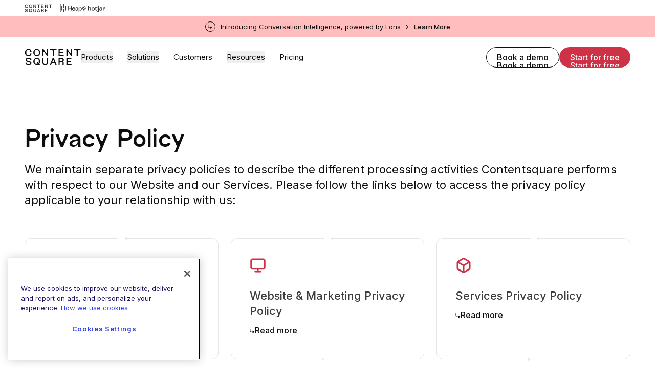

--- FILE ---
content_type: text/html; charset=utf-8
request_url: https://contentsquare.com/privacy-policy/
body_size: 34355
content:
<!DOCTYPE html><html lang="en"><head><meta charSet="utf-8"/><title>Privacy at Contentsquare</title><meta name="robots" content="index,follow"/><meta property="og:title" content="Privacy at Contentsquare"/><meta property="og:image"/><meta name="viewport" content="initial-scale=1.0, width=device-width"/><link rel="apple-touch-icon" sizes="180x180" href="/favicons/apple-touch-icon.png"/><link rel="icon" type="image/png" sizes="32x32" href="/favicons/favicon-32x32.png"/><link rel="icon" type="image/png" sizes="16x16" href="/favicons/favicon-16x16.png"/><link rel="manifest" href="/favicons/site.webmanifest"/><link rel="mask-icon" href="/favicons/safari-pinned-tab.svg" color="bg-"/><link rel="shortcut icon" href="/favicons/favicon.ico"/><meta name="msapplication-TileColor" content="bg-"/><meta name="msapplication-config" content="/favicons/browserconfig.xml"/><meta name="theme-color" content="bg-"/><meta name="csq:id" content="5iP3xFlgKB8grullo9fzox"/><meta property="og:title" name="og:title" content="Privacy at Contentsquare"/><meta property="og:description" name="og:description"/><meta property="og:image" name="og:image"/><meta name="twitter:site" content="@contentsquare"/><meta name="twitter:card" content="summary_large_image"/><meta name="twitter:description"/><meta name="twitter:image"/><link rel="alternate" hrefLang="en" href="https://contentsquare.com/privacy-policy/"/><link rel="alternate" hrefLang="ja" href="https://contentsquare.com/ja-ja/privacy-policy/"/><link rel="alternate" hrefLang="x-default" href="https://contentsquare.com/privacy-policy/"/><meta name="next-head-count" content="26"/><script id="clearbit-reveal">function revealCallback(response) { 
							var dataLayer = window.dataLayer || [];
							var reveal = response; 
							window.reveal = reveal;
							dataLayer.push({ event:"Clearbit Loaded", reveal: reveal });
							};</script><script src="https://reveal.clearbit.com/v1/companies/reveal?authorization=pk_0ff2488f59791c47711ae8173845dff6&amp;callback=revealCallback" referrerPolicy="strict-origin-when-cross-origin"></script><script id="optimizely-local-storage-method">
								(function() {
								if (typeof window !== 'undefined') {
									const localStorageKey = 'optimizelyUserId';
									const optimizelyUserId = localStorage.getItem(localStorageKey) || self?.crypto?.randomUUID() || 'user_' + Date.now() + '_' + Math.random().toString(36).substr(2, 9);
									if (!localStorage.getItem(localStorageKey)) {
										localStorage.setItem(localStorageKey, optimizelyUserId);
									}
								}
								})();
							</script><script id="optimizely-script" type="text/javascript" src="https://cdn.optimizely.com/js/6717787658256384.js"></script><script type="text/javascript">
(function() {var gs = document.createElement("script");gs.src = "https://invite.contentsquare.com/pr/js";gs.type = "text/javascript";gs.async = "true";gs.onload = gs.onreadystatechange = function() {var rs = this.readyState;if (rs && rs != "complete" && rs != "loaded") return;try {growsumo._initialize("pk_HDCuSpqCvRchgZRqaqZIpVPfPv3cAKMj"); if (typeof(growsumoInit) === "function") {growsumoInit();}} catch (e) {}};var s = document.getElementsByTagName("script")[0];s.parentNode.insertBefore(gs, s);})();
							</script><script id="segmentstream-init">
								(function () {
								var s = (window.segmentstream = window.segmentstream || {});
								s._q = s._q || [];
								["init", "conversion"].forEach(function (m) {
								s[m] = function () {
								s._q.push([m, Array.prototype.slice.call(arguments)]);
								};
								});
								})();
							</script><script id="segmentstream-settings">
								window.segmentstream_sdk_settings = {
								click_id_propagation: true,
								preconsent_storage: false
								};
							</script><script async="" src="https://cdn.segmentstream.com/js/segmentstream.min.js"></script><script id="segmentstream-initialize">segmentstream.init("2a2dce1a-132f-4062-a90d-bb7ede7b2226");</script><script id="cdn-cookie-consent" type="text/javascript" src="https://cdn.cookielaw.org/consent/0bfcfb81-1ab4-4de1-baaa-a22e4094b15d/OtAutoBlock.js"></script><script id="cdn-cookie-template" src="https://cdn.cookielaw.org/scripttemplates/otSDKStub.js" data-document-language="true" type="text/javascript" data-domain-script="0bfcfb81-1ab4-4de1-baaa-a22e4094b15d"></script><script id="optanon-wrapper">function OptanonWrapper() { }</script><link rel="preload" href="/_next/static/media/7f2e0a5c49f316cf-s.p.woff2" as="font" type="font/woff2" crossorigin="anonymous" data-next-font="size-adjust"/><link rel="preload" href="/_next/static/media/45be93e32af366cc-s.p.woff2" as="font" type="font/woff2" crossorigin="anonymous" data-next-font="size-adjust"/><link rel="preload" href="/_next/static/media/c4b700dcb2187787-s.p.woff2" as="font" type="font/woff2" crossorigin="anonymous" data-next-font="size-adjust"/><link rel="preload" href="/_next/static/media/e4af272ccee01ff0-s.p.woff2" as="font" type="font/woff2" crossorigin="anonymous" data-next-font="size-adjust"/><link rel="preload" href="/_next/static/css/34839fcb087cc982.css" as="style"/><link rel="stylesheet" href="/_next/static/css/34839fcb087cc982.css" data-n-g=""/><link rel="preload" href="/_next/static/css/4607fd028f2808fb.css" as="style"/><link rel="stylesheet" href="/_next/static/css/4607fd028f2808fb.css" data-n-p=""/><noscript data-n-css=""></noscript><script defer="" nomodule="" src="/_next/static/chunks/polyfills-42372ed130431b0a.js"></script><script defer="" src="/_next/static/chunks/701.159a73bd1ecc65f0.js"></script><script src="/_next/static/chunks/webpack-fdfb015eefc50227.js" defer=""></script><script src="/_next/static/chunks/main-b94e36cbe5926882.js" defer=""></script><script src="/_next/static/chunks/pages/_app-a7cb685ea8742ead.js" defer=""></script><script src="/_next/static/chunks/975-e4f7b183a51270d8.js" defer=""></script><script src="/_next/static/chunks/pages/%5B%5B...slug%5D%5D-aed3ca89bd26a73e.js" defer=""></script><script src="/_next/static/l-rdyAfcORNBKnttkNcPk/_buildManifest.js" defer=""></script><script src="/_next/static/l-rdyAfcORNBKnttkNcPk/_ssgManifest.js" defer=""></script><style id="__jsx-698447467">:root{--font-NewEdgeRounded:'__NewEdgeRounded_5045de', '__NewEdgeRounded_Fallback_5045de';--font-Inter:'__Inter_697da2', '__Inter_Fallback_697da2'}</style></head><body><div id="__next"><div></div><div data-app-root="true" class="jsx-698447467"><div class="BrandBanner_brand-banner__Y0xDq pb-2 pt-2"><div class="container flex gap-6 md:gap-4"><a aria-label="go to Contentsquare" class="border-r border-[#8D97A0] pr-6 md:pr-4" href="/"><svg width="54" height="16" viewBox="0 0 83 25" fill="none" xmlns="http://www.w3.org/2000/svg"><path d="M5.15494 0.949829C7.88563 0.949829 9.74519 2.69244 9.74519 4.83577V5.07139H7.90926V4.57694C7.90926 3.5171 7.41504 2.83433 6.1911 2.83433H3.95507C2.91935 2.83433 2.09551 3.68221 2.09551 4.69475V8.03895C2.09551 9.07514 2.91935 9.92301 3.95507 9.92301H6.1911C7.43868 9.92301 7.9329 9.38127 7.9329 8.15676V7.68596H9.76883V7.96844C9.76883 9.89936 7.97974 11.8071 5.15494 11.8071C2.33014 11.8071 0 9.38083 0 6.36641C0 3.35199 2.33058 0.949829 5.15494 0.949829ZM0.706091 21.297L2.54201 21.2734V22.074C2.54201 22.6157 2.91848 22.9924 3.48361 22.9924H7.0145C7.57964 22.9924 7.9561 22.6157 7.9561 22.074V21.8384C7.9561 21.2966 7.69696 21.1319 7.29685 21.0141L2.91848 19.6955C1.85912 19.3657 0.893885 18.6356 0.893885 17.105V17.0577C0.893885 15.3387 2.51794 14.0669 5.22498 14.0669C8.16754 14.0669 9.69747 15.4797 9.69747 17.5053V17.6699H7.86155V16.8926C7.86155 16.3508 7.50829 15.9742 6.91995 15.9742H3.57729C3.01216 15.9742 2.63569 16.3508 2.63569 16.8926V17.2929C2.63569 17.7637 2.8712 17.9756 3.4127 18.1407L7.29685 19.2947C8.77995 19.7423 9.69791 20.4014 9.69791 21.9325C9.69791 23.6283 8.07386 24.8996 5.31954 24.8996C2.23603 24.8996 0.705653 23.3922 0.705653 21.4613V21.2966L0.706091 21.297ZM12.5227 6.36641C12.5227 3.39885 14.8533 0.949829 17.6781 0.949829C20.5029 0.949829 22.833 3.39885 22.833 6.36641C22.833 9.33397 20.5261 11.8066 17.6781 11.8066C14.8301 11.8066 12.5231 9.38083 12.5231 6.36641H12.5227ZM17.6545 14.1142C20.5029 14.1142 22.7862 16.54 22.7862 19.5071C22.7862 20.708 22.2683 21.9798 21.4445 22.9455C21.3972 22.9928 21.3972 23.087 21.4445 23.1338L22.6684 24.4761C22.6921 24.4998 22.6921 24.5466 22.6921 24.5703C22.6921 24.6408 22.6448 24.7118 22.5507 24.7118H17.6545C14.8297 24.7118 12.5227 22.2859 12.5227 19.5071C12.5227 16.54 14.8297 14.1142 17.6545 14.1142ZM16.4305 22.8513H19.0434L17.6313 21.2265L18.7847 20.1903L20.1264 21.6505C20.1969 21.721 20.291 21.7683 20.3856 21.7683C20.5738 21.7683 20.7388 21.6268 20.7388 21.4149V17.835C20.7388 16.7988 19.915 15.951 18.8793 15.951H16.4314C15.3957 15.951 14.5718 16.7988 14.5718 17.835V20.9673C14.5718 22.0035 15.3957 22.8513 16.4314 22.8513H16.4305ZM16.4773 9.92258H18.902C19.9378 9.92258 20.7616 9.0747 20.7616 8.03851V4.69431C20.7616 3.68177 19.9378 2.8339 18.902 2.8339H16.4773C15.4416 2.8339 14.6178 3.68177 14.6178 4.69431V8.03851C14.6178 9.0747 15.4416 9.92258 16.4773 9.92258ZM26.1052 1.1618H27.6588L31.7312 7.19064C31.9194 7.47311 32.1549 7.59092 32.3668 7.59092C32.6491 7.59092 32.8846 7.37895 32.8846 7.00232L32.861 1.1618H34.6028V11.5947H33.0492L28.93 5.51854C28.7654 5.25927 28.5299 5.1419 28.318 5.1419C28.0357 5.1419 27.8002 5.37752 27.8002 5.73051V11.5947H26.1052V1.1618ZM37.2862 1.1618H47.1964V2.57463H44.1598C43.5478 2.57463 43.1004 3.02221 43.1004 3.63447V11.5942H41.4054V3.63447C41.4054 3.02221 40.9581 2.57463 40.3461 2.57463H37.2858V1.1618H37.2862ZM50.1622 1.1618H57.5536V2.57463H52.8929C52.2809 2.57463 51.8335 3.02221 51.8335 3.63447V4.4587C51.8335 5.07095 52.2809 5.51854 52.8929 5.51854H56.918V6.83721H51.8572V10.1814H57.8127V11.5942H50.1626V1.1618H50.1622ZM50.1622 14.2793H55.223C57.0121 14.2793 58.1419 15.598 58.1419 17.0581C58.1419 18.047 57.6241 18.6597 57.2708 18.989C57.1062 19.1537 57.0117 19.2715 57.0117 19.413C57.0117 19.5308 57.1058 19.6722 57.2472 19.7896C57.7178 20.1663 57.9533 20.6138 57.9533 21.3203V24.7113H56.2351L56.2587 21.273C56.2587 20.7076 55.8823 20.3309 55.3171 20.3309H52.7747C52.2332 20.3309 51.8567 20.7076 51.8567 21.273V24.7113H50.1618V14.2784L50.1622 14.2793ZM52.8224 19.0127H54.3523C55.4353 19.0127 56.2824 18.4946 56.2824 17.2937C56.2824 16.1634 55.4349 15.6921 54.3523 15.6921H52.8224C52.2809 15.6921 51.8572 16.1161 51.8572 16.681V18.0234C51.8572 18.5651 52.2809 19.0123 52.8224 19.0123V19.0127ZM61.8851 1.1618H63.4387L67.5111 7.19064C67.6993 7.47311 67.9348 7.59092 68.1467 7.59092C68.4291 7.59092 68.6646 7.37895 68.6646 7.00232L68.6409 1.1618H70.3827V11.5947H68.8292L64.7099 5.51854C64.5453 5.25927 64.3098 5.1419 64.098 5.1419C63.8156 5.1419 63.5801 5.37752 63.5801 5.73051V11.5947H61.8851V1.1618ZM72.9957 1.1618H83V2.57463H79.8692C79.2572 2.57463 78.8099 3.02221 78.8099 3.63447V11.5942H77.1149V3.63447C77.1149 3.02221 76.6675 2.57463 76.0555 2.57463H72.9952V1.1618H72.9957ZM61.8851 14.2793H69.2765V15.6921H64.6158C64.0038 15.6921 63.5565 16.1397 63.5565 16.752V17.5762C63.5565 18.1885 64.0038 18.6361 64.6158 18.6361H68.6409V19.9547H63.5801V23.2989H69.5357V24.7118H61.8856V14.2789L61.8851 14.2793ZM43.1004 14.2793H41.4527L37.1453 24.7113H38.9343L40.0169 22.074H44.5362L45.6188 24.7113H47.4079L43.1004 14.2793ZM40.5584 20.7553L41.7587 17.6467C41.9942 17.0581 42.5589 17.0581 42.7944 17.6467L43.9947 20.7553H40.5584ZM26.1052 14.2793H27.7997V21.3676C27.7997 22.5216 28.7413 22.9924 29.4943 22.9924H31.0478C32.0131 22.9924 32.9074 22.4743 32.9074 21.3676V14.2793H34.6019V21.0851C34.6019 23.1811 32.9542 24.8764 30.3418 24.8764C27.7293 24.8764 26.1048 23.1811 26.1048 21.0851V14.2793H26.1052Z" fill="#7C0033"></path></svg></a><a aria-label="go to Heap" target="_blank" class="" href="https://www.heap.io/"><svg width="41" height="16" viewBox="0 0 41 16" fill="none" xmlns="http://www.w3.org/2000/svg"><g clip-path="url(#clip0_9489_7131)"><g clip-path="url(#clip1_9489_7131)"><path d="M1.87156 3.47318H0V12.5897H1.87156V3.47318Z" fill="black"></path><path d="M5.926 0H4.05444V6.94574H5.926V0Z" fill="black"></path><path d="M5.926 9.08954H4.05444V16.0353H5.926V9.08954Z" fill="#31D891"></path><path d="M9.98032 3.44614H8.10876V12.5627H9.98032V3.44614Z" fill="#31D891"></path><path d="M27.7449 10.8262C27.6585 11.0989 27.5291 11.3562 27.3615 11.5885C27.1928 11.8249 26.9878 12.0333 26.7538 12.2061C26.5078 12.386 26.2351 12.5268 25.9455 12.6234C25.6246 12.7294 25.2882 12.7816 24.95 12.7778C24.5432 12.7791 24.1397 12.705 23.7602 12.5593C23.3848 12.4165 23.0433 12.1976 22.7577 11.9164C22.4616 11.6205 22.2298 11.2674 22.0765 10.8789C21.9008 10.4326 21.814 9.95665 21.8209 9.47744C21.8146 9.02207 21.8982 8.56988 22.0669 8.14649C22.2189 7.76649 22.4403 7.41776 22.72 7.11794C22.989 6.83282 23.3136 6.60519 23.674 6.44897C24.0282 6.29237 24.4115 6.21142 24.7992 6.21136C25.2357 6.2043 25.6691 6.28512 26.0733 6.44897C26.4321 6.59657 26.7526 6.82313 27.0107 7.11159C27.2694 7.41051 27.465 7.75814 27.5858 8.13378C27.7234 8.55941 27.7909 9.00435 27.7858 9.4514C27.7858 9.5289 27.7858 9.60196 27.7794 9.66994C27.7765 9.72597 27.77 9.78177 27.7602 9.83702H23.0765C23.0815 10.0984 23.1341 10.3567 23.2318 10.5994C23.3214 10.823 23.4555 11.0264 23.626 11.1972C23.7956 11.365 23.9981 11.4963 24.2209 11.5828C24.4539 11.673 24.702 11.718 24.9519 11.7156C25.4605 11.7156 25.8484 11.5957 26.1155 11.356C26.3836 11.1146 26.5842 10.8081 26.6976 10.4666L27.7449 10.8262ZM26.5168 8.85676C26.5107 8.43895 26.3494 8.03815 26.0637 7.73164C25.7792 7.42796 25.3611 7.27592 24.8094 7.27549C24.5718 7.2714 24.336 7.31729 24.1174 7.41017C23.9228 7.495 23.7471 7.61745 23.6005 7.77039C23.4585 7.91953 23.3427 8.09134 23.258 8.27863C23.1732 8.46032 23.1248 8.65668 23.1155 8.85676H26.5168Z" fill="#2F3335"></path><path d="M19.637 12.5891V8.53907H15.4422V12.5897H14.1744V3.47255H15.4422V7.36885H19.637V3.47255H20.9041V12.5891H19.637Z" fill="black"></path><path d="M27.7326 10.8263C27.3842 11.9195 26.3896 12.781 24.9449 12.781C23.2798 12.781 21.8206 11.5724 21.8206 9.47606C21.8206 7.53402 23.2277 6.20909 24.7898 6.20909C26.7009 6.20909 27.7723 7.52075 27.7723 9.45045C27.7729 9.57946 27.7643 9.70835 27.7466 9.83614H23.0713C23.097 10.942 23.8977 11.7152 24.9431 11.7152C25.95 11.7152 26.4537 11.1623 26.686 10.4674L27.7326 10.8263ZM26.5051 8.85864C26.4794 7.97124 25.8986 7.277 24.8015 7.277C23.7818 7.277 23.1621 8.06134 23.11 8.85864H26.5051Z" fill="black"></path><path d="M30.2564 9.05149L31.9346 8.80742C32.3094 8.75558 32.4126 8.56274 32.4126 8.34459C32.4126 7.74044 32.0124 7.23873 31.0701 7.23873C30.218 7.23873 29.7401 7.76605 29.6623 8.48653L28.5008 8.21623C28.6297 7.03293 29.7014 6.21063 31.0441 6.21063C32.9026 6.21063 33.6261 7.26527 33.6261 8.47418V11.5724C33.6221 11.9126 33.6479 12.2524 33.7032 12.5881H32.516C32.4685 12.312 32.4468 12.0321 32.4513 11.752C32.1802 12.1898 31.5604 12.781 30.4503 12.781C29.185 12.781 28.3713 11.9065 28.3713 10.9297C28.3713 9.82318 29.185 9.20576 30.2564 9.05149ZM32.4126 9.93889V9.65625L30.5144 9.93889C29.9981 10.0163 29.6109 10.3116 29.6109 10.8646C29.6109 11.3274 29.9981 11.7646 30.6179 11.7646C31.6119 11.7652 32.4126 11.2891 32.4126 9.93889Z" fill="black"></path><path d="M34.7731 15.0319V6.40191H35.9479V7.36676C36.2837 6.74965 37.0196 6.26059 38.0266 6.26059C39.8851 6.26059 40.88 7.68827 40.88 9.48868C40.88 11.328 39.8079 12.7553 37.9879 12.7553C37.0323 12.7553 36.3097 12.3055 35.9746 11.7519V15.0319H34.7731ZM37.807 7.32819C36.6969 7.32819 35.9609 8.25385 35.9609 9.48806C35.9609 10.7612 36.6969 11.6745 37.807 11.6745C38.9304 11.6745 39.6404 10.7612 39.6404 9.48806C39.6404 8.25385 38.9434 7.32819 37.807 7.32819Z" fill="black"></path></g></g><defs><clipPath id="clip0_9489_7131"><rect width="41" height="16" fill="white"></rect></clipPath><clipPath id="clip1_9489_7131"><rect width="41.7641" height="16" fill="white"></rect></clipPath></defs></svg></a><a aria-label="go to Hotjar" target="_blank" class="" href="https://www.hotjar.com/"><svg width="46" height="16" viewBox="0 0 46 16" fill="none" xmlns="http://www.w3.org/2000/svg"><g clip-path="url(#clip0_9472_5816)"><path d="M12.0358 12.6193V3.62428H13.4336V7.17049C13.8736 6.51492 14.5337 6.18705 15.4137 6.18689C16.1644 6.18689 16.7446 6.40907 17.1545 6.85342C17.5643 7.29778 17.7692 7.91684 17.7692 8.71062V12.6193H16.3715V8.90483C16.3715 7.87819 15.9142 7.36481 14.9996 7.36471C14.5422 7.36471 14.1668 7.50277 13.8736 7.77889C13.5804 8.055 13.4337 8.44326 13.4336 8.94365V12.6194L12.0358 12.6193Z" fill="#323232"></path><path d="M24.3736 11.8427C23.7524 12.4639 22.9716 12.7746 22.0311 12.7746C21.0906 12.7746 20.3076 12.4639 19.682 11.8427C19.0564 11.2215 18.7435 10.432 18.7435 9.47424C18.7435 8.51643 19.0563 7.72911 19.6818 7.11227C20.3074 6.49553 21.0904 6.18708 22.0309 6.1869C22.9714 6.18674 23.7523 6.49519 24.3734 7.11227C24.9947 7.72928 25.3054 8.5166 25.3054 9.47424C25.3053 10.4318 24.9947 11.2214 24.3736 11.8427ZM20.7045 11.0534C21.0366 11.4417 21.4788 11.6358 22.0311 11.6357C22.5835 11.6357 23.0257 11.4416 23.3577 11.0534C23.6897 10.6651 23.8558 10.1388 23.856 9.47439C23.856 8.81876 23.6877 8.2968 23.3512 7.90842C23.0148 7.52004 22.5747 7.32588 22.0311 7.32596C21.4789 7.32596 21.0367 7.51793 20.7045 7.9019C20.3724 8.28586 20.2063 8.81002 20.2062 9.47439C20.2062 10.1389 20.3723 10.6652 20.7045 11.0534Z" fill="#323232"></path><path d="M28.541 12.7745C27.2553 12.7745 26.6125 12.0843 26.6126 10.7037V7.5197H25.642V6.34183H26.6514L26.975 4.4911H28.0233V6.34183H30.5212V7.5197H28.0233V10.6647C28.0233 11.2428 28.2347 11.5319 28.6574 11.5319C29.0542 11.5319 29.4123 11.1695 29.7316 10.4447L30.8188 11.0013C30.2837 12.1836 29.5245 12.7746 28.541 12.7745Z" fill="#323232"></path><path d="M31.2679 15.4924C30.6467 15.4924 30.1333 15.3199 29.7278 14.9747L30.2456 13.8747C30.4958 14.1678 30.7676 14.3145 31.0609 14.3145C31.4491 14.3145 31.6432 14.0643 31.6432 13.5639V6.34219H33.041V13.5899C33.041 14.263 32.8749 14.7483 32.5427 15.0458C32.2106 15.3434 31.7856 15.4922 31.2679 15.4924ZM32.3421 5.28084C32.1123 5.28864 31.8889 5.20485 31.7209 5.0479C31.6401 4.97174 31.5764 4.87929 31.534 4.77666C31.4917 4.67403 31.4715 4.56357 31.4751 4.45259C31.472 4.3407 31.4922 4.22939 31.5346 4.12576C31.5769 4.02214 31.6404 3.92848 31.7209 3.85076C31.8899 3.69673 32.1103 3.61134 32.3389 3.61134C32.5675 3.61134 32.7879 3.69673 32.9569 3.85076C33.0392 3.92751 33.1042 4.02084 33.1477 4.12459C33.1912 4.22833 33.2122 4.34013 33.2093 4.45259C33.2113 4.56302 33.1899 4.67261 33.1464 4.77413C33.1029 4.87564 33.0383 4.96675 32.9569 5.04143C32.8753 5.11984 32.7789 5.18135 32.6734 5.22245C32.568 5.26354 32.4554 5.2834 32.3422 5.28089L32.3421 5.28084Z" fill="#323232"></path><path d="M36.512 12.7746C35.7957 12.7746 35.2155 12.5956 34.7713 12.2375C34.3271 11.8794 34.1049 11.3984 34.1047 10.7944C34.1047 10.2423 34.3356 9.77426 34.7973 9.39018C35.259 9.00611 35.8392 8.81412 36.538 8.81422C37.2542 8.81422 37.8581 9.04291 38.35 9.50023V8.73658C38.35 8.28808 38.2356 7.9408 38.007 7.69474C37.7783 7.44869 37.4526 7.32568 37.0299 7.32571C36.1757 7.32571 35.6451 7.76144 35.4379 8.6329L34.1566 8.36108C34.3291 7.68812 34.6699 7.1575 35.1791 6.76923C35.6884 6.38095 36.3225 6.18681 37.0816 6.18681C37.9099 6.18681 38.5636 6.40468 39.0424 6.84041C39.5212 7.27613 39.7607 7.91246 39.7607 8.74937V12.6192H38.4017V11.8298C37.9442 12.4597 37.3143 12.7747 36.512 12.7746ZM36.7709 11.7392C37.3921 11.7392 37.9184 11.4286 38.3498 10.8074V10.6132C37.9184 10.0955 37.3921 9.83669 36.7709 9.83674C36.4085 9.83674 36.1151 9.9252 35.8908 10.1021C35.7846 10.1803 35.6987 10.2828 35.6401 10.401C35.5816 10.5192 35.5521 10.6496 35.5542 10.7815C35.5508 10.9148 35.5789 11.0469 35.6363 11.1673C35.6936 11.2877 35.7786 11.3928 35.8843 11.474C36.1044 11.651 36.3999 11.7393 36.7709 11.7392Z" fill="#323232"></path><path d="M41.1207 12.6192V6.34217H42.4796V7.42905C42.8247 6.63537 43.4201 6.23849 44.2658 6.23839C44.766 6.23839 45.1801 6.40233 45.5082 6.73021C45.8363 7.0581 46.0002 7.49812 46 8.05029C45.9965 8.38077 45.9397 8.70853 45.8317 9.02088L44.5504 8.89152C44.5767 8.72001 44.594 8.54721 44.6022 8.37387C44.6022 7.72681 44.3347 7.40327 43.7998 7.40327C43.4374 7.40327 43.1333 7.59525 42.8873 7.97921C42.6415 8.36317 42.5185 8.87009 42.5183 9.49998V12.6191L41.1207 12.6192Z" fill="#323232"></path><path d="M3.30708 7.30263C4.34846 6.72396 5.77521 5.93144 5.77521 3.62428H4.04798C4.04798 4.91509 3.41956 5.2642 2.46837 5.79268C1.42699 6.3713 0.000244141 7.16382 0.000244141 9.47098H1.72762C1.72762 8.18017 2.35589 7.83111 3.30708 7.30263Z" fill="#FF3C00"></path><path d="M6.29649 6.77254C6.29649 8.06334 5.66811 8.41241 4.7169 8.94087C3.67552 9.51956 2.24878 10.3121 2.24878 12.6193H3.97616C3.97616 11.3284 4.60457 10.9793 5.55579 10.4508C6.59716 9.87219 8.02387 9.07968 8.02387 6.77254H6.29649Z" fill="#FF3C00"></path></g><defs><clipPath id="clip0_9472_5816"><rect width="46" height="11.96" fill="white" transform="translate(0 3.61142)"></rect></clipPath></defs></svg></a></div></div><a target="_blank" class="text-13 header-banner-text group relative z-50 flex w-full py-[0.625rem] transition-colors duration-200 ease-out  bg-coral-light text-black hover:bg-coral-shade hover:text-white" href="https://contentsquare.com/blog/contentsquare-completes-acquisition-of-loris-ai/"><div class="container inline-flex items-center justify-between md:justify-center md:space-x-[0.625rem] md:text-center"><div class="h-5 w-5 shrink-0 rounded-full border border-current p-[.3rem] max-md:mr-3"><svg xmlns="http://www.w3.org/2000/svg" width="100%" height="100%" viewBox="0 0 11 11" fill="none"><path d="M1.5 1.16992C1.5 0.893779 1.27614 0.669922 1 0.669922C0.723858 0.669922 0.5 0.893779 0.5 1.16992H1.5ZM11 7.99023L6 5.10348V10.877L11 7.99023ZM0.5 1.16992V4.99023H1.5V1.16992H0.5ZM4 8.49023H6.5V7.49023H4V8.49023ZM0.5 4.99023C0.5 6.92323 2.067 8.49023 4 8.49023V7.49023C2.61929 7.49023 1.5 6.37095 1.5 4.99023H0.5Z" fill="currentColor"></path></svg></div><span>Introducing Conversation Intelligence, powered by Loris -></span><div class="text-13 relative whitespace-nowrap font-medium max-md:hidden md:!leading-none"><span>Learn More</span><div class="absolute -bottom-0.5 left-0 h-[1.5px] w-full overflow-hidden"><div class="absolute inset-0 bg-current opacity-20"></div><span class="absolute left-1/2 top-0 h-[2px] w-0 -translate-x-1/2 transform bg-black opacity-65 transition-all duration-300 group-hover:w-full group-hover:bg-white"></span></div></div></div></a><header class="sticky inset-x-0 top-0 z-50 h-[3.75rem] w-full border-b transition-all duration-200 will-change-transform  border-transparent md:h-16 lg:h-20 bg-white text-black"><div class="container  h-full"><div class="flex h-full items-center gap-x-6 lg:gap-x-8 xl:gap-x-12"><div class="relative w-24 flex-[0_0_110px] cursor-pointer lg:w-[110px]"><a class="transition-colors duration-200 ease-in-out " href="/"><svg xmlns="http://www.w3.org/2000/svg" width="100%" height="100%" viewBox="0 0 116 34" fill="none" class="will-change-transform"><title>Content Square - back to home page</title><path d="M7.84885 0.464472C11.6212 0.464472 14.1901 2.8707 14.1901 5.83025V6.15559H11.6538V5.47225C11.6538 4.0088 10.9711 3.06602 9.28025 3.06602H6.19128C4.76049 3.06602 3.62239 4.23678 3.62239 5.63492V10.2526C3.62239 11.6834 4.76049 12.8542 6.19128 12.8542H9.28025C11.0037 12.8542 11.6865 12.1061 11.6865 10.4153V9.76523H14.2227V10.1553C14.2227 12.8215 11.7512 15.4557 7.84885 15.4557C3.94652 15.4557 0.727539 12.1061 0.727539 7.94378C0.726934 3.84613 3.94652 0.464472 7.84885 0.464472ZM1.70237 28.5603L4.23861 28.5276V29.6331C4.23861 30.3811 4.75867 30.9012 5.53938 30.9012H10.4171C11.1978 30.9012 11.7179 30.3811 11.7179 29.6331V29.3077C11.7179 28.5597 11.3599 28.3323 10.8072 28.1696L4.75928 26.3488C3.29583 25.8934 1.9624 24.8853 1.9624 22.7718V22.7065C1.9624 20.3329 4.20595 18.5768 7.94561 18.5768C12.0106 18.5768 14.1241 20.5276 14.1241 23.3245V23.5519H11.5879V22.4785C11.5879 21.7304 11.0999 21.2104 10.2871 21.2104H5.67C4.8893 21.2104 4.36923 21.7304 4.36923 22.4785V23.0312C4.36923 23.6813 4.69457 23.974 5.44262 24.202L10.8084 25.7954C12.8572 26.4135 14.1253 27.3236 14.1253 29.4377C14.1253 31.7792 11.8818 33.5348 8.07683 33.5348C3.81711 33.5348 1.70297 31.4533 1.70297 28.787V28.5603H1.70237ZM18.0271 7.94318C18.0271 3.84613 21.2467 0.463867 25.1484 0.463867C29.0834 0.463867 32.2697 3.84552 32.2697 7.94318C32.2697 12.1055 29.0828 15.4551 25.1484 15.4551C21.2461 15.4551 18.0271 12.1055 18.0271 7.94318ZM25.1157 18.6421C29.0507 18.6421 32.205 21.9917 32.205 26.0887C32.205 27.7469 31.4896 29.503 30.3515 30.8365C30.2862 30.9018 30.2862 31.0318 30.3515 31.0965L32.0423 32.95C32.075 32.9827 32.075 33.0474 32.075 33.08C32.075 33.1774 32.0097 33.2753 31.8796 33.2753H25.1157C21.2134 33.2753 18.0265 29.9257 18.0265 26.0887C18.0271 21.9917 21.214 18.6421 25.1157 18.6421ZM23.4249 30.7064H27.0345L25.0837 28.4629L26.6771 27.0321L28.5306 29.0483C28.628 29.1456 28.758 29.211 28.8886 29.211C29.1487 29.211 29.3767 29.0156 29.3767 28.7229V23.7799C29.3767 22.3491 28.2386 21.1783 26.8078 21.1783H23.4261C21.9953 21.1783 20.8572 22.3491 20.8572 23.7799V28.1049C20.856 29.5357 21.9941 30.7064 23.4249 30.7064ZM23.4902 12.8536H26.8398C28.2706 12.8536 29.4087 11.6828 29.4087 10.252V5.63431C29.4087 4.23618 28.2706 3.06542 26.8398 3.06542H23.4902C22.0594 3.06542 20.9213 4.23618 20.9213 5.63431V10.252C20.9213 11.6828 22.0594 12.8536 23.4902 12.8536ZM36.7901 0.757162H38.9362L44.5621 9.08188C44.8221 9.47194 45.1474 9.63461 45.4401 9.63461C45.8302 9.63461 46.1555 9.34192 46.1555 8.82185L46.1229 0.757162H48.5291V15.1625H46.3829L40.6924 6.77242C40.465 6.41442 40.1397 6.25235 39.847 6.25235C39.4569 6.25235 39.1316 6.57769 39.1316 7.06511V15.1625H36.7901V0.757162ZM52.2367 0.757162H65.9272V2.70802H61.7322C60.8868 2.70802 60.2687 3.32606 60.2687 4.17147V15.1625H57.9272V4.17147C57.9272 3.32606 57.3092 2.70802 56.4638 2.70802H52.2361V0.757162H52.2367ZM70.0242 0.757162H80.2351V2.70802H73.7966C72.9511 2.70802 72.3331 3.32606 72.3331 4.17147V5.30957C72.3331 6.15499 72.9511 6.77302 73.7966 6.77302H79.357V8.59387H72.3652V13.2116H80.5925V15.1625H70.0242V0.757162ZM70.0242 18.8694H77.0155C79.4871 18.8694 81.0479 20.6903 81.0479 22.7065C81.0479 24.0719 80.3325 24.918 79.8445 25.3727C79.6171 25.6001 79.4865 25.7628 79.4865 25.9581C79.4865 26.1208 79.6165 26.3161 79.8118 26.4782C80.4619 26.9982 80.7872 27.6163 80.7872 28.5917V33.2741H78.4137L78.4463 28.5264C78.4463 27.7457 77.9263 27.2256 77.1456 27.2256H73.6333C72.8852 27.2256 72.3652 27.7457 72.3652 28.5264V33.2741H70.0236V18.8694H70.0242ZM73.6986 25.406H75.8121C77.3082 25.406 78.4784 24.6906 78.4784 23.0324C78.4784 21.4716 77.3076 20.8209 75.8121 20.8209H73.6986C72.9505 20.8209 72.3652 21.4063 72.3652 22.1864V24.0399C72.3652 24.7879 72.9505 25.406 73.6986 25.406ZM86.2183 0.757162H88.3645L93.9903 9.08188C94.2504 9.47194 94.5757 9.63461 94.8684 9.63461C95.2584 9.63461 95.5838 9.34192 95.5838 8.82185L95.5511 0.757162H97.9574V15.1625H95.8112L90.1207 6.77242C89.8933 6.41442 89.5679 6.25235 89.2752 6.25235C88.8852 6.25235 88.5598 6.57769 88.5598 7.06511V15.1625H86.2183V0.757162ZM101.567 0.757162H115.388V2.70802H111.062C110.217 2.70802 109.599 3.32606 109.599 4.17147V15.1625H107.258V4.17147C107.258 3.32606 106.639 2.70802 105.794 2.70802H101.566V0.757162H101.567ZM86.2183 18.8694H96.4292V20.8203H89.9906C89.1452 20.8203 88.5272 21.4383 88.5272 22.2838V23.4219C88.5272 24.2673 89.1452 24.8853 89.9906 24.8853H95.5511V26.7062H88.5598V31.3239H96.7872V33.2747H86.2189V18.8694H86.2183ZM60.2681 18.8701H57.9919L52.0414 33.2747H54.5129L56.0084 29.6331H62.2516L63.7471 33.2747H66.2187L60.2681 18.8701ZM56.7564 27.8122L58.4146 23.5198C58.74 22.7071 59.5201 22.7071 59.8454 23.5198L61.5036 27.8122H56.7564ZM36.7907 18.8701H39.1316V28.6576C39.1316 30.2511 40.4323 30.9012 41.4725 30.9012H43.6187C44.9521 30.9012 46.1876 30.1858 46.1876 28.6576V18.8701H48.5285V28.2676C48.5285 31.1618 46.2523 33.5027 42.6432 33.5027C39.0336 33.5027 36.7901 31.1618 36.7901 28.2676V18.8701H36.7907Z" fill="currentColor"></path></svg></a><a class="skip-link text-14 absolute top-[120%] rounded-sm bg-white px-2 text-black" href="/privacy-policy/#main-content"><span>Skip to content</span></a></div><nav class="hidden flex-col lg:flex"><ul class="flex lg:space-x-5 xl:space-x-[1.75rem]"><li class="relative"><button type="button" aria-expanded="false" class="ease border-b transition-all duration-100 border-transparent hover:border-current"><span class="main-menu-item">Products</span></button><div class="submenu-transition left-[-50%] z-[5] w-max max-w-[1040px] origin-top-left text-black lg:absolute lg:top-[200%]" style="transform:scale(0.7) translateX(-14.7%)" aria-hidden="true"><div class="z-10 overflow-hidden rounded-xl pointer-events-none invisible absolute left-0 h-0 w-0 opacity-0"><menu class="max-lg:border-grey-pale grid overflow-hidden max-lg:border-t max-lg:pt-[1.75rem] lg:gap-x-4 lg:w-[62rem] lg:grid-cols-4 xl:w-[65rem]"><div class="relative transition-colors delay-200 duration-200 lg:col-span-1 lg:border-r lg:border-grey-pastel lg:p-3 !border-transparent"><div class="group relative max-lg:flex max-lg:flex-col-reverse lg:p-3"><div class="absolute inset-0"><div class="absolute inset-0 !origin-bottom-left scale-0 transform rounded-lg bg-paleGrey opacity-0 transition duration-500 group-hover:scale-100 group-hover:opacity-100"></div></div><div class="relative aspect-[353/163] w-full overflow-hidden rounded-[0.375rem] lg:mb-6 lg:aspect-[107/72]"><img alt="" loading="lazy" width="213" height="144" decoding="async" data-nimg="1" class="h-full w-full object-cover max-lg:object-left-top" style="color:transparent" srcSet="//images.ctfassets.net/gwbpo1m641r7/4qqphLi9ZcNLZR56ahkemg/57a7be975ab33540a132e6786b0599c0/Frame_1948759951.svg?w=256&amp;q=100&amp;fit=fill 1x, //images.ctfassets.net/gwbpo1m641r7/4qqphLi9ZcNLZR56ahkemg/57a7be975ab33540a132e6786b0599c0/Frame_1948759951.svg?w=640&amp;q=100&amp;fit=fill 2x" src="//images.ctfassets.net/gwbpo1m641r7/4qqphLi9ZcNLZR56ahkemg/57a7be975ab33540a132e6786b0599c0/Frame_1948759951.svg?w=640&amp;q=100&amp;fit=fill"/></div><a class="heading-link" href="/platform/capabilities/ai/"><div class="relative max-lg:mb-5 max-lg:pr-10"><span class="submenu-card-heading mb-1 max-lg:max-w-[16.25rem] lg:mb-2">Sense</span><p class="text-14 opacity-[.65] max-lg:max-w-[16.25rem] lg:mb-4">Discover the AI technology powering Contentsquare</p><div class="hidden items-center space-x-2 pr-1 text-black lg:inline-flex"><div class="w-[0.625rem] transition duration-200 ease-in-out group-hover:text-coral-shade" aria-hidden="true"><svg xmlns="http://www.w3.org/2000/svg" width="100%" height="100%" viewBox="0 0 11 11" fill="none"><path d="M1.5 1.16992C1.5 0.893779 1.27614 0.669922 1 0.669922C0.723858 0.669922 0.5 0.893779 0.5 1.16992H1.5ZM11 7.99023L6 5.10348V10.877L11 7.99023ZM0.5 1.16992V4.99023H1.5V1.16992H0.5ZM4 8.49023H6.5V7.49023H4V8.49023ZM0.5 4.99023C0.5 6.92323 2.067 8.49023 4 8.49023V7.49023C2.61929 7.49023 1.5 6.37095 1.5 4.99023H0.5Z" fill="currentColor"></path></svg></div><span class="header-ul-link border-b border-black pb-1 transition-colors duration-200 ease-in-out group-hover:border-coral-shade group-hover:text-coral-shade">Explore Sense</span></div><div class="pointer-events-none absolute inset-y-0 right-0 my-auto w-4 text-black lg:hidden" aria-hidden="true"><svg xmlns="http://www.w3.org/2000/svg" width="100%" height="100%" viewBox="0 0 16 16" fill="none"><g><path d="M8.7813 8.00047L5.48145 4.70062L6.42426 3.75781L10.6669 8.00047L6.42426 12.2431L5.48145 11.3003L8.7813 8.00047Z" fill="currentColor"></path></g></svg></div></div></a></div></div><div class="grid gap-y-6 py-6 md:gap-x-[1.75rem] md:grid-cols-7 md:pl-2 lg:col-span-2"><ul class="flex-col space-y-3 md:col-span-4"><li class="relative space-y-3 rounded-lg max-lg:border max-lg:border-grey-pastel max-lg:p-5 max-lg:pb-4"><div class="group relative transition-colors duration-200 lg:p-3"><div class="absolute inset-0 z-0 !origin-bottom-left" style="transform:scale(1)"><div class="absolute inset-0 !origin-bottom-left" style="transform:scale(0)"></div></div><div class="relative z-[10] flex space-x-3 lg:items-center lg:rounded-lg"><div class="relative z-10 h-[2.25rem] w-[2.25rem] shrink-0 overflow-hidden rounded-[.25rem] lg:h-8 lg:w-8 lg:rounded-[0.125rem]"><img alt="" loading="lazy" width="32" height="33" decoding="async" data-nimg="1" class="h-full w-full object-contain" style="color:transparent" srcSet="//images.ctfassets.net/gwbpo1m641r7/1zNQ5Gd3LGGKaEN0Iqh8Uk/24fa9153263087ee32cc4256e6b6aeb1/experience-analytics_Icon.svg?w=32&amp;q=100&amp;fit=fill 1x, //images.ctfassets.net/gwbpo1m641r7/1zNQ5Gd3LGGKaEN0Iqh8Uk/24fa9153263087ee32cc4256e6b6aeb1/experience-analytics_Icon.svg?w=64&amp;q=100&amp;fit=fill 2x" src="//images.ctfassets.net/gwbpo1m641r7/1zNQ5Gd3LGGKaEN0Iqh8Uk/24fa9153263087ee32cc4256e6b6aeb1/experience-analytics_Icon.svg?w=64&amp;q=100&amp;fit=fill"/></div><a class="heading-link" href="/platform/experience-analytics/"><div class="relative z-10 w-full max-lg:space-y-1 lg:w-auto "><div class="relative z-[5] flex w-full items-center space-x-2 lg:mb-1 lg:w-auto lg:space-x-0"><span class="submenu-card-heading heading-14 flex-auto">Experience Analytics</span><div class="w-4 shrink-0 lg:hidden" aria-hidden="true"><svg xmlns="http://www.w3.org/2000/svg" width="100%" height="100%" viewBox="0 0 16 16" fill="none"><g><path d="M8.7813 8.00047L5.48145 4.70062L6.42426 3.75781L10.6669 8.00047L6.42426 12.2431L5.48145 11.3003L8.7813 8.00047Z" fill="currentColor"></path></g></svg></div></div><p class="text-12 max-w-[220px] opacity-[.65]">Understand user behavior</p></div></a><div class="pointer-events-none relative z-[5] !ml-auto hidden w-4 shrink-0 transition-[opacity,transform] duration-300 ease-in-out group-hover:opacity-100 lg:block -translate-x-1 scale-50 opacity-0 group-hover:translate-x-0 group-hover:scale-100" aria-hidden="true"><svg xmlns="http://www.w3.org/2000/svg" width="100%" height="100%" viewBox="0 0 16 16" fill="none"><g><path d="M8.7813 8.00047L5.48145 4.70062L6.42426 3.75781L10.6669 8.00047L6.42426 12.2431L5.48145 11.3003L8.7813 8.00047Z" fill="currentColor"></path></g></svg></div></div></div></li><li class="relative space-y-3 rounded-lg max-lg:border max-lg:border-grey-pastel max-lg:p-5 max-lg:pb-4"><div class="group relative transition-colors duration-200 lg:p-3"><div class="absolute inset-0 z-0 !origin-bottom-left" style="transform:scale(1)"><div class="absolute inset-0 !origin-bottom-left" style="transform:scale(0)"></div></div><div class="relative z-[10] flex space-x-3 lg:items-center lg:rounded-lg"><div class="relative z-10 h-[2.25rem] w-[2.25rem] shrink-0 overflow-hidden rounded-[.25rem] lg:h-8 lg:w-8 lg:rounded-[0.125rem]"><img alt="" loading="lazy" width="32" height="33" decoding="async" data-nimg="1" class="h-full w-full object-contain" style="color:transparent" srcSet="//images.ctfassets.net/gwbpo1m641r7/4YUBF2yJs3o6U1T6xy4Yl7/2f2fa56cc720433ea57f07b92e34f7f6/product-analytics.svg?w=32&amp;q=100&amp;fit=fill 1x, //images.ctfassets.net/gwbpo1m641r7/4YUBF2yJs3o6U1T6xy4Yl7/2f2fa56cc720433ea57f07b92e34f7f6/product-analytics.svg?w=64&amp;q=100&amp;fit=fill 2x" src="//images.ctfassets.net/gwbpo1m641r7/4YUBF2yJs3o6U1T6xy4Yl7/2f2fa56cc720433ea57f07b92e34f7f6/product-analytics.svg?w=64&amp;q=100&amp;fit=fill"/></div><a class="heading-link" href="/platform/product-analytics/"><div class="relative z-10 w-full max-lg:space-y-1 lg:w-auto "><div class="relative z-[5] flex w-full items-center space-x-2 lg:mb-1 lg:w-auto lg:space-x-0"><span class="submenu-card-heading heading-14 flex-auto">Product Analytics</span><div class="w-4 shrink-0 lg:hidden" aria-hidden="true"><svg xmlns="http://www.w3.org/2000/svg" width="100%" height="100%" viewBox="0 0 16 16" fill="none"><g><path d="M8.7813 8.00047L5.48145 4.70062L6.42426 3.75781L10.6669 8.00047L6.42426 12.2431L5.48145 11.3003L8.7813 8.00047Z" fill="currentColor"></path></g></svg></div></div><p class="text-12 max-w-[220px] opacity-[.65]">Optimize user journeys</p></div></a><div class="pointer-events-none relative z-[5] !ml-auto hidden w-4 shrink-0 transition-[opacity,transform] duration-300 ease-in-out group-hover:opacity-100 lg:block -translate-x-1 scale-50 opacity-0 group-hover:translate-x-0 group-hover:scale-100" aria-hidden="true"><svg xmlns="http://www.w3.org/2000/svg" width="100%" height="100%" viewBox="0 0 16 16" fill="none"><g><path d="M8.7813 8.00047L5.48145 4.70062L6.42426 3.75781L10.6669 8.00047L6.42426 12.2431L5.48145 11.3003L8.7813 8.00047Z" fill="currentColor"></path></g></svg></div></div></div></li><li class="relative space-y-3 rounded-lg max-lg:border max-lg:border-grey-pastel max-lg:p-5 max-lg:pb-4"><div class="group relative transition-colors duration-200 lg:p-3"><div class="absolute inset-0 z-0 !origin-bottom-left" style="transform:scale(1)"><div class="absolute inset-0 !origin-bottom-left" style="transform:scale(0)"></div></div><div class="relative z-[10] flex space-x-3 lg:items-center lg:rounded-lg"><div class="relative z-10 h-[2.25rem] w-[2.25rem] shrink-0 overflow-hidden rounded-[.25rem] lg:h-8 lg:w-8 lg:rounded-[0.125rem]"><img alt="" loading="lazy" width="32" height="32" decoding="async" data-nimg="1" class="h-full w-full object-contain" style="color:transparent" srcSet="//images.ctfassets.net/gwbpo1m641r7/22lwAJgOqPiwQ6QXqGf8UQ/388b3f1978b62114aaf6d55812fee2c3/experience-monitoring.svg?w=32&amp;q=100&amp;fit=fill 1x, //images.ctfassets.net/gwbpo1m641r7/22lwAJgOqPiwQ6QXqGf8UQ/388b3f1978b62114aaf6d55812fee2c3/experience-monitoring.svg?w=64&amp;q=100&amp;fit=fill 2x" src="//images.ctfassets.net/gwbpo1m641r7/22lwAJgOqPiwQ6QXqGf8UQ/388b3f1978b62114aaf6d55812fee2c3/experience-monitoring.svg?w=64&amp;q=100&amp;fit=fill"/></div><a class="heading-link" href="/platform/conversation-intelligence/"><div class="relative z-10 w-full max-lg:space-y-1 lg:w-auto "><div class="relative z-[5] flex w-full items-center space-x-2 lg:mb-1 lg:w-auto lg:space-x-0"><span class="submenu-card-heading heading-14 flex-auto">Conversation Intelligence</span><div class="w-4 shrink-0 lg:hidden" aria-hidden="true"><svg xmlns="http://www.w3.org/2000/svg" width="100%" height="100%" viewBox="0 0 16 16" fill="none"><g><path d="M8.7813 8.00047L5.48145 4.70062L6.42426 3.75781L10.6669 8.00047L6.42426 12.2431L5.48145 11.3003L8.7813 8.00047Z" fill="currentColor"></path></g></svg></div></div><p class="text-12 max-w-[220px] opacity-[.65]">Know why customers reach out</p></div></a><div class="pointer-events-none relative z-[5] !ml-auto hidden w-4 shrink-0 transition-[opacity,transform] duration-300 ease-in-out group-hover:opacity-100 lg:block -translate-x-1 scale-50 opacity-0 group-hover:translate-x-0 group-hover:scale-100" aria-hidden="true"><svg xmlns="http://www.w3.org/2000/svg" width="100%" height="100%" viewBox="0 0 16 16" fill="none"><g><path d="M8.7813 8.00047L5.48145 4.70062L6.42426 3.75781L10.6669 8.00047L6.42426 12.2431L5.48145 11.3003L8.7813 8.00047Z" fill="currentColor"></path></g></svg></div></div></div></li><li class="relative space-y-3 rounded-lg max-lg:border max-lg:border-grey-pastel max-lg:p-5 max-lg:pb-4"><div class="group relative transition-colors duration-200 lg:p-3"><div class="absolute inset-0 z-0 !origin-bottom-left" style="transform:scale(1)"><div class="absolute inset-0 !origin-bottom-left" style="transform:scale(0)"></div></div><div class="relative z-[10] flex space-x-3 lg:items-center lg:rounded-lg"><div class="relative z-10 h-[2.25rem] w-[2.25rem] shrink-0 overflow-hidden rounded-[.25rem] lg:h-8 lg:w-8 lg:rounded-[0.125rem]"><img alt="" loading="lazy" width="32" height="33" decoding="async" data-nimg="1" class="h-full w-full object-contain" style="color:transparent" srcSet="//images.ctfassets.net/gwbpo1m641r7/5mTjvKCNm6NzGsszOzgjGl/634860682d77b8d395e54c3e91496841/VOC_Icon.svg?w=32&amp;q=100&amp;fit=fill 1x, //images.ctfassets.net/gwbpo1m641r7/5mTjvKCNm6NzGsszOzgjGl/634860682d77b8d395e54c3e91496841/VOC_Icon.svg?w=64&amp;q=100&amp;fit=fill 2x" src="//images.ctfassets.net/gwbpo1m641r7/5mTjvKCNm6NzGsszOzgjGl/634860682d77b8d395e54c3e91496841/VOC_Icon.svg?w=64&amp;q=100&amp;fit=fill"/></div><a class="heading-link" href="/platform/voice-of-customer/"><div class="relative z-10 w-full max-lg:space-y-1 lg:w-auto "><div class="relative z-[5] flex w-full items-center space-x-2 lg:mb-1 lg:w-auto lg:space-x-0"><span class="submenu-card-heading heading-14 flex-auto">Voice of Customer</span><div class="w-4 shrink-0 lg:hidden" aria-hidden="true"><svg xmlns="http://www.w3.org/2000/svg" width="100%" height="100%" viewBox="0 0 16 16" fill="none"><g><path d="M8.7813 8.00047L5.48145 4.70062L6.42426 3.75781L10.6669 8.00047L6.42426 12.2431L5.48145 11.3003L8.7813 8.00047Z" fill="currentColor"></path></g></svg></div></div><p class="text-12 max-w-[220px] opacity-[.65]">Turn feedback into action</p></div></a><div class="pointer-events-none relative z-[5] !ml-auto hidden w-4 shrink-0 transition-[opacity,transform] duration-300 ease-in-out group-hover:opacity-100 lg:block -translate-x-1 scale-50 opacity-0 group-hover:translate-x-0 group-hover:scale-100" aria-hidden="true"><svg xmlns="http://www.w3.org/2000/svg" width="100%" height="100%" viewBox="0 0 16 16" fill="none"><g><path d="M8.7813 8.00047L5.48145 4.70062L6.42426 3.75781L10.6669 8.00047L6.42426 12.2431L5.48145 11.3003L8.7813 8.00047Z" fill="currentColor"></path></g></svg></div></div></div></li><li class="relative space-y-3 rounded-lg max-lg:border max-lg:border-grey-pastel max-lg:p-5 max-lg:pb-4"><div class="group relative transition-colors duration-200 lg:p-3"><div class="absolute inset-0 z-0 !origin-bottom-left" style="transform:scale(1)"><div class="absolute inset-0 !origin-bottom-left" style="transform:scale(0)"></div></div><div class="relative z-[10] flex space-x-3 lg:items-center lg:rounded-lg"><div class="relative z-10 h-[2.25rem] w-[2.25rem] shrink-0 overflow-hidden rounded-[.25rem] lg:h-8 lg:w-8 lg:rounded-[0.125rem]"><img alt="" loading="lazy" width="32" height="33" decoding="async" data-nimg="1" class="h-full w-full object-contain" style="color:transparent" srcSet="//images.ctfassets.net/gwbpo1m641r7/7bX0tCQkpfOsX7rUPdsJsv/6c0ca8717d628c7168e540fd1b1bcea6/Experience_Monitoring_Icon.svg?w=32&amp;q=100&amp;fit=fill 1x, //images.ctfassets.net/gwbpo1m641r7/7bX0tCQkpfOsX7rUPdsJsv/6c0ca8717d628c7168e540fd1b1bcea6/Experience_Monitoring_Icon.svg?w=64&amp;q=100&amp;fit=fill 2x" src="//images.ctfassets.net/gwbpo1m641r7/7bX0tCQkpfOsX7rUPdsJsv/6c0ca8717d628c7168e540fd1b1bcea6/Experience_Monitoring_Icon.svg?w=64&amp;q=100&amp;fit=fill"/></div><a class="heading-link" href="/platform/experience-monitoring/"><div class="relative z-10 w-full max-lg:space-y-1 lg:w-auto "><div class="relative z-[5] flex w-full items-center space-x-2 lg:mb-1 lg:w-auto lg:space-x-0"><span class="submenu-card-heading heading-14 flex-auto">Experience Monitoring</span><div class="w-4 shrink-0 lg:hidden" aria-hidden="true"><svg xmlns="http://www.w3.org/2000/svg" width="100%" height="100%" viewBox="0 0 16 16" fill="none"><g><path d="M8.7813 8.00047L5.48145 4.70062L6.42426 3.75781L10.6669 8.00047L6.42426 12.2431L5.48145 11.3003L8.7813 8.00047Z" fill="currentColor"></path></g></svg></div></div><p class="text-12 max-w-[220px] opacity-[.65]">Find and fix issues fast</p></div></a><div class="pointer-events-none relative z-[5] !ml-auto hidden w-4 shrink-0 transition-[opacity,transform] duration-300 ease-in-out group-hover:opacity-100 lg:block -translate-x-1 scale-50 opacity-0 group-hover:translate-x-0 group-hover:scale-100" aria-hidden="true"><svg xmlns="http://www.w3.org/2000/svg" width="100%" height="100%" viewBox="0 0 16 16" fill="none"><g><path d="M8.7813 8.00047L5.48145 4.70062L6.42426 3.75781L10.6669 8.00047L6.42426 12.2431L5.48145 11.3003L8.7813 8.00047Z" fill="currentColor"></path></g></svg></div></div></div></li></ul><div class="border-grey-pastel max-lg:rounded-lg max-lg:border max-lg:p-5 md:col-span-3"><span class="submenu-heading mb-2 opacity-[.65] lg:mb-4 lg:mt-2 lg:pl-[0.625rem]">Features</span><ul><li><div class="group relative flex items-center py-[0.513rem] md:justify-between lg:px-[0.625rem]"><div class="absolute inset-0 z-0 !origin-bottom-left" style="transform:scale(1)"><div class="absolute inset-0 z-0 !origin-bottom-left" style="transform:scale(0)"></div></div><div class="z-10 flex items-center"><div class="relative mr-[0.625rem] h-4 w-4 flex-shrink-0 rounded-[0.125rem]"><img alt="" loading="lazy" width="16" height="16" decoding="async" data-nimg="1" class="h-full w-full object-contain" style="color:transparent" srcSet="//images.ctfassets.net/gwbpo1m641r7/nCI0BAucJJyAEr41YWyUy/bb803f6cdd3e95eb6f6173e65747cdf7/Session_Replay_Icon.svg?w=16&amp;q=100&amp;fit=fill 1x, //images.ctfassets.net/gwbpo1m641r7/nCI0BAucJJyAEr41YWyUy/bb803f6cdd3e95eb6f6173e65747cdf7/Session_Replay_Icon.svg?w=32&amp;q=100&amp;fit=fill 2x" src="//images.ctfassets.net/gwbpo1m641r7/nCI0BAucJJyAEr41YWyUy/bb803f6cdd3e95eb6f6173e65747cdf7/Session_Replay_Icon.svg?w=32&amp;q=100&amp;fit=fill"/></div><a target="" class="heading-link" href="/platform/capabilities/session-replay/"><span class="text-14 mr-1">Session Replay</span></a></div><div class="pointer-events-none z-20 ml-2 w-[.6rem] flex-shrink-0 transform transition-transform duration-200 max-lg:hidden md:ml-6 md:group-hover:translate-x-1" aria-hidden="true"><svg xmlns="http://www.w3.org/2000/svg" width="100%" height="100%" viewBox="0 0 11 11" fill="none" class=""><title>Arrow</title><path d="M6.36482 0.293945L10.9998 4.92895V5.40895L6.33482 10.0889L5.46482 8.70895L8.10482 6.02395H0.694824V4.32895H8.11982L5.47982 1.64395L6.36482 0.293945Z" fill="currentColor"></path></svg></div><div class="pointer-events-none !ml-auto w-4 flex-shrink-0 lg:hidden" aria-hidden="true"><svg xmlns="http://www.w3.org/2000/svg" width="100%" height="100%" viewBox="0 0 16 16" fill="none"><g><path d="M8.7813 8.00047L5.48145 4.70062L6.42426 3.75781L10.6669 8.00047L6.42426 12.2431L5.48145 11.3003L8.7813 8.00047Z" fill="currentColor"></path></g></svg></div></div></li><li><div class="group relative flex items-center py-[0.513rem] md:justify-between lg:px-[0.625rem]"><div class="absolute inset-0 z-0 !origin-bottom-left" style="transform:scale(1)"><div class="absolute inset-0 z-0 !origin-bottom-left" style="transform:scale(0)"></div></div><div class="z-10 flex items-center"><div class="relative mr-[0.625rem] h-4 w-4 flex-shrink-0 rounded-[0.125rem]"><img alt="" loading="lazy" width="16" height="16" decoding="async" data-nimg="1" class="h-full w-full object-contain" style="color:transparent" srcSet="//images.ctfassets.net/gwbpo1m641r7/1DxfZwGaWOx0bzP72oqmUW/7056b2ca6cfb613bb65bcdc21afb9f7e/Heatmaps_Icon.svg?w=16&amp;q=100&amp;fit=fill 1x, //images.ctfassets.net/gwbpo1m641r7/1DxfZwGaWOx0bzP72oqmUW/7056b2ca6cfb613bb65bcdc21afb9f7e/Heatmaps_Icon.svg?w=32&amp;q=100&amp;fit=fill 2x" src="//images.ctfassets.net/gwbpo1m641r7/1DxfZwGaWOx0bzP72oqmUW/7056b2ca6cfb613bb65bcdc21afb9f7e/Heatmaps_Icon.svg?w=32&amp;q=100&amp;fit=fill"/></div><a target="" class="heading-link" href="/platform/capabilities/heatmaps/"><span class="text-14 mr-1">Heatmaps</span></a></div><div class="pointer-events-none z-20 ml-2 w-[.6rem] flex-shrink-0 transform transition-transform duration-200 max-lg:hidden md:ml-6 md:group-hover:translate-x-1" aria-hidden="true"><svg xmlns="http://www.w3.org/2000/svg" width="100%" height="100%" viewBox="0 0 11 11" fill="none" class=""><title>Arrow</title><path d="M6.36482 0.293945L10.9998 4.92895V5.40895L6.33482 10.0889L5.46482 8.70895L8.10482 6.02395H0.694824V4.32895H8.11982L5.47982 1.64395L6.36482 0.293945Z" fill="currentColor"></path></svg></div><div class="pointer-events-none !ml-auto w-4 flex-shrink-0 lg:hidden" aria-hidden="true"><svg xmlns="http://www.w3.org/2000/svg" width="100%" height="100%" viewBox="0 0 16 16" fill="none"><g><path d="M8.7813 8.00047L5.48145 4.70062L6.42426 3.75781L10.6669 8.00047L6.42426 12.2431L5.48145 11.3003L8.7813 8.00047Z" fill="currentColor"></path></g></svg></div></div></li><li><div class="group relative flex items-center py-[0.513rem] md:justify-between lg:px-[0.625rem]"><div class="absolute inset-0 z-0 !origin-bottom-left" style="transform:scale(1)"><div class="absolute inset-0 z-0 !origin-bottom-left" style="transform:scale(0)"></div></div><div class="z-10 flex items-center"><div class="relative mr-[0.625rem] h-4 w-4 flex-shrink-0 rounded-[0.125rem]"><img alt="" loading="lazy" width="16" height="16" decoding="async" data-nimg="1" class="h-full w-full object-contain" style="color:transparent" srcSet="//images.ctfassets.net/gwbpo1m641r7/4fUaI1HYOXYt33AhNP0QyJ/afeace35980d614f3827663655b0c3e2/Journeys_Icon.svg?w=16&amp;q=100&amp;fit=fill 1x, //images.ctfassets.net/gwbpo1m641r7/4fUaI1HYOXYt33AhNP0QyJ/afeace35980d614f3827663655b0c3e2/Journeys_Icon.svg?w=32&amp;q=100&amp;fit=fill 2x" src="//images.ctfassets.net/gwbpo1m641r7/4fUaI1HYOXYt33AhNP0QyJ/afeace35980d614f3827663655b0c3e2/Journeys_Icon.svg?w=32&amp;q=100&amp;fit=fill"/></div><a target="" class="heading-link" href="/platform/capabilities/journeys/"><span class="text-14 mr-1">Journeys</span></a></div><div class="pointer-events-none z-20 ml-2 w-[.6rem] flex-shrink-0 transform transition-transform duration-200 max-lg:hidden md:ml-6 md:group-hover:translate-x-1" aria-hidden="true"><svg xmlns="http://www.w3.org/2000/svg" width="100%" height="100%" viewBox="0 0 11 11" fill="none" class=""><title>Arrow</title><path d="M6.36482 0.293945L10.9998 4.92895V5.40895L6.33482 10.0889L5.46482 8.70895L8.10482 6.02395H0.694824V4.32895H8.11982L5.47982 1.64395L6.36482 0.293945Z" fill="currentColor"></path></svg></div><div class="pointer-events-none !ml-auto w-4 flex-shrink-0 lg:hidden" aria-hidden="true"><svg xmlns="http://www.w3.org/2000/svg" width="100%" height="100%" viewBox="0 0 16 16" fill="none"><g><path d="M8.7813 8.00047L5.48145 4.70062L6.42426 3.75781L10.6669 8.00047L6.42426 12.2431L5.48145 11.3003L8.7813 8.00047Z" fill="currentColor"></path></g></svg></div></div></li><li><div class="group relative flex items-center py-[0.513rem] md:justify-between lg:px-[0.625rem]"><div class="absolute inset-0 z-0 !origin-bottom-left" style="transform:scale(1)"><div class="absolute inset-0 z-0 !origin-bottom-left" style="transform:scale(0)"></div></div><div class="z-10 flex items-center"><div class="relative mr-[0.625rem] h-4 w-4 flex-shrink-0 rounded-[0.125rem]"><img alt="" loading="lazy" width="16" height="16" decoding="async" data-nimg="1" class="h-full w-full object-contain" style="color:transparent" srcSet="//images.ctfassets.net/gwbpo1m641r7/2fgTpATNONFvjWbHqCBQVT/aeaa5b5a042b3704981cf6aaf88d493d/Web_Analytics_Icon.svg?w=16&amp;q=100&amp;fit=fill 1x, //images.ctfassets.net/gwbpo1m641r7/2fgTpATNONFvjWbHqCBQVT/aeaa5b5a042b3704981cf6aaf88d493d/Web_Analytics_Icon.svg?w=32&amp;q=100&amp;fit=fill 2x" src="//images.ctfassets.net/gwbpo1m641r7/2fgTpATNONFvjWbHqCBQVT/aeaa5b5a042b3704981cf6aaf88d493d/Web_Analytics_Icon.svg?w=32&amp;q=100&amp;fit=fill"/></div><a target="" class="heading-link" href="/platform/web-analytics/"><span class="text-14 mr-1">Web Analytics</span></a></div><div class="pointer-events-none z-20 ml-2 w-[.6rem] flex-shrink-0 transform transition-transform duration-200 max-lg:hidden md:ml-6 md:group-hover:translate-x-1" aria-hidden="true"><svg xmlns="http://www.w3.org/2000/svg" width="100%" height="100%" viewBox="0 0 11 11" fill="none" class=""><title>Arrow</title><path d="M6.36482 0.293945L10.9998 4.92895V5.40895L6.33482 10.0889L5.46482 8.70895L8.10482 6.02395H0.694824V4.32895H8.11982L5.47982 1.64395L6.36482 0.293945Z" fill="currentColor"></path></svg></div><div class="pointer-events-none !ml-auto w-4 flex-shrink-0 lg:hidden" aria-hidden="true"><svg xmlns="http://www.w3.org/2000/svg" width="100%" height="100%" viewBox="0 0 16 16" fill="none"><g><path d="M8.7813 8.00047L5.48145 4.70062L6.42426 3.75781L10.6669 8.00047L6.42426 12.2431L5.48145 11.3003L8.7813 8.00047Z" fill="currentColor"></path></g></svg></div></div></li><li><div class="group relative flex items-center py-[0.513rem] md:justify-between lg:px-[0.625rem]"><div class="absolute inset-0 z-0 !origin-bottom-left" style="transform:scale(1)"><div class="absolute inset-0 z-0 !origin-bottom-left" style="transform:scale(0)"></div></div><div class="z-10 flex items-center"><div class="relative mr-[0.625rem] h-4 w-4 flex-shrink-0 rounded-[0.125rem]"><img alt="" loading="lazy" width="16" height="16" decoding="async" data-nimg="1" class="h-full w-full object-contain" style="color:transparent" srcSet="//images.ctfassets.net/gwbpo1m641r7/2bxEPEPyHz0CzQXq51woc5/41f07db2eb24fb7529102b4f5cb5a2c8/Errors_Icon.svg?w=16&amp;q=100&amp;fit=fill 1x, //images.ctfassets.net/gwbpo1m641r7/2bxEPEPyHz0CzQXq51woc5/41f07db2eb24fb7529102b4f5cb5a2c8/Errors_Icon.svg?w=32&amp;q=100&amp;fit=fill 2x" src="//images.ctfassets.net/gwbpo1m641r7/2bxEPEPyHz0CzQXq51woc5/41f07db2eb24fb7529102b4f5cb5a2c8/Errors_Icon.svg?w=32&amp;q=100&amp;fit=fill"/></div><a target="" class="heading-link" href="/platform/capabilities/error-analysis/"><span class="text-14 mr-1">Errors and frustration</span></a></div><div class="pointer-events-none z-20 ml-2 w-[.6rem] flex-shrink-0 transform transition-transform duration-200 max-lg:hidden md:ml-6 md:group-hover:translate-x-1" aria-hidden="true"><svg xmlns="http://www.w3.org/2000/svg" width="100%" height="100%" viewBox="0 0 11 11" fill="none" class=""><title>Arrow</title><path d="M6.36482 0.293945L10.9998 4.92895V5.40895L6.33482 10.0889L5.46482 8.70895L8.10482 6.02395H0.694824V4.32895H8.11982L5.47982 1.64395L6.36482 0.293945Z" fill="currentColor"></path></svg></div><div class="pointer-events-none !ml-auto w-4 flex-shrink-0 lg:hidden" aria-hidden="true"><svg xmlns="http://www.w3.org/2000/svg" width="100%" height="100%" viewBox="0 0 16 16" fill="none"><g><path d="M8.7813 8.00047L5.48145 4.70062L6.42426 3.75781L10.6669 8.00047L6.42426 12.2431L5.48145 11.3003L8.7813 8.00047Z" fill="currentColor"></path></g></svg></div></div></li><li><div class="group relative flex items-center py-[0.513rem] md:justify-between lg:px-[0.625rem]"><div class="absolute inset-0 z-0 !origin-bottom-left" style="transform:scale(1)"><div class="absolute inset-0 z-0 !origin-bottom-left" style="transform:scale(0)"></div></div><div class="z-10 flex items-center"><div class="relative mr-[0.625rem] h-4 w-4 flex-shrink-0 rounded-[0.125rem]"><img alt="" loading="lazy" width="16" height="16" decoding="async" data-nimg="1" class="h-full w-full object-contain" style="color:transparent" srcSet="//images.ctfassets.net/gwbpo1m641r7/3wX97gLgH40XmSABESC9zR/7dd84b40d581a644dcc98dce99a7638a/User_Feedback_Icon.svg?w=16&amp;q=100&amp;fit=fill 1x, //images.ctfassets.net/gwbpo1m641r7/3wX97gLgH40XmSABESC9zR/7dd84b40d581a644dcc98dce99a7638a/User_Feedback_Icon.svg?w=32&amp;q=100&amp;fit=fill 2x" src="//images.ctfassets.net/gwbpo1m641r7/3wX97gLgH40XmSABESC9zR/7dd84b40d581a644dcc98dce99a7638a/User_Feedback_Icon.svg?w=32&amp;q=100&amp;fit=fill"/></div><a target="" class="heading-link" href="/platform/capabilities/surveys/"><span class="text-14 mr-1">User feedback</span></a></div><div class="pointer-events-none z-20 ml-2 w-[.6rem] flex-shrink-0 transform transition-transform duration-200 max-lg:hidden md:ml-6 md:group-hover:translate-x-1" aria-hidden="true"><svg xmlns="http://www.w3.org/2000/svg" width="100%" height="100%" viewBox="0 0 11 11" fill="none" class=""><title>Arrow</title><path d="M6.36482 0.293945L10.9998 4.92895V5.40895L6.33482 10.0889L5.46482 8.70895L8.10482 6.02395H0.694824V4.32895H8.11982L5.47982 1.64395L6.36482 0.293945Z" fill="currentColor"></path></svg></div><div class="pointer-events-none !ml-auto w-4 flex-shrink-0 lg:hidden" aria-hidden="true"><svg xmlns="http://www.w3.org/2000/svg" width="100%" height="100%" viewBox="0 0 16 16" fill="none"><g><path d="M8.7813 8.00047L5.48145 4.70062L6.42426 3.75781L10.6669 8.00047L6.42426 12.2431L5.48145 11.3003L8.7813 8.00047Z" fill="currentColor"></path></g></svg></div></div></li></ul></div></div><div class="rounded-lg bg-paleGrey p-5 lg:rounded-l-none lg:p-6"><div class="relative md:h-full"><span class="submenu-heading mb-2 opacity-[.65] lg:mb-4 lg:mt-2 lg:pl-[0.625rem]">Platform</span><ul><li><div class="group relative flex items-center py-[0.513rem] md:justify-between lg:px-[0.625rem]"><div class="absolute inset-0 z-0 !origin-bottom-left" style="transform:scale(1)"><div class="absolute inset-0 z-0 !origin-bottom-left" style="transform:scale(0)"></div></div><div class="z-10 flex items-center"><div class="relative mr-[0.625rem] h-4 w-4 flex-shrink-0 rounded-[0.125rem]"><img alt="" loading="lazy" width="32" height="32" decoding="async" data-nimg="1" class="h-full w-full object-contain" style="color:transparent" srcSet="//images.ctfassets.net/gwbpo1m641r7/2LgXOF5Ta50l0aeawlI9Om/920dcf144394523ecb30a339a20946f5/See_Context_Icon.svg?w=32&amp;q=100&amp;fit=fill 1x, //images.ctfassets.net/gwbpo1m641r7/2LgXOF5Ta50l0aeawlI9Om/920dcf144394523ecb30a339a20946f5/See_Context_Icon.svg?w=64&amp;q=100&amp;fit=fill 2x" src="//images.ctfassets.net/gwbpo1m641r7/2LgXOF5Ta50l0aeawlI9Om/920dcf144394523ecb30a339a20946f5/See_Context_Icon.svg?w=64&amp;q=100&amp;fit=fill"/></div><a target="" class="heading-link" href="/platform/capabilities/smart-capture/"><span class="text-14 mr-1">Smart Capture</span></a></div><div class="pointer-events-none z-20 ml-2 w-[.6rem] flex-shrink-0 transform transition-transform duration-200 max-lg:hidden md:ml-6 md:group-hover:translate-x-1" aria-hidden="true"><svg xmlns="http://www.w3.org/2000/svg" width="100%" height="100%" viewBox="0 0 11 11" fill="none" class=""><title>Arrow</title><path d="M6.36482 0.293945L10.9998 4.92895V5.40895L6.33482 10.0889L5.46482 8.70895L8.10482 6.02395H0.694824V4.32895H8.11982L5.47982 1.64395L6.36482 0.293945Z" fill="currentColor"></path></svg></div><div class="pointer-events-none !ml-auto w-4 flex-shrink-0 lg:hidden" aria-hidden="true"><svg xmlns="http://www.w3.org/2000/svg" width="100%" height="100%" viewBox="0 0 16 16" fill="none"><g><path d="M8.7813 8.00047L5.48145 4.70062L6.42426 3.75781L10.6669 8.00047L6.42426 12.2431L5.48145 11.3003L8.7813 8.00047Z" fill="currentColor"></path></g></svg></div></div></li><li><div class="group relative flex items-center py-[0.513rem] md:justify-between lg:px-[0.625rem]"><div class="absolute inset-0 z-0 !origin-bottom-left" style="transform:scale(1)"><div class="absolute inset-0 z-0 !origin-bottom-left" style="transform:scale(0)"></div></div><div class="z-10 flex items-center"><div class="relative mr-[0.625rem] h-4 w-4 flex-shrink-0 rounded-[0.125rem]"><img alt="" loading="lazy" width="64" height="64" decoding="async" data-nimg="1" class="h-full w-full object-contain" style="color:transparent" srcSet="//images.ctfassets.net/gwbpo1m641r7/6xwEOv9rLi62615nJYbLFM/6fc31d5fc32100c37a7d2237fcabd04f/data-connect.png?w=64&amp;q=100&amp;fit=fill&amp;fm=avif 1x, //images.ctfassets.net/gwbpo1m641r7/6xwEOv9rLi62615nJYbLFM/6fc31d5fc32100c37a7d2237fcabd04f/data-connect.png?w=128&amp;q=100&amp;fit=fill&amp;fm=avif 2x" src="//images.ctfassets.net/gwbpo1m641r7/6xwEOv9rLi62615nJYbLFM/6fc31d5fc32100c37a7d2237fcabd04f/data-connect.png?w=128&amp;q=100&amp;fit=fill&amp;fm=avif"/></div><a target="" class="heading-link" href="/platform/capabilities/data-connect/"><span class="text-14 mr-1">Data Connect</span></a></div><div class="pointer-events-none z-20 ml-2 w-[.6rem] flex-shrink-0 transform transition-transform duration-200 max-lg:hidden md:ml-6 md:group-hover:translate-x-1" aria-hidden="true"><svg xmlns="http://www.w3.org/2000/svg" width="100%" height="100%" viewBox="0 0 11 11" fill="none" class=""><title>Arrow</title><path d="M6.36482 0.293945L10.9998 4.92895V5.40895L6.33482 10.0889L5.46482 8.70895L8.10482 6.02395H0.694824V4.32895H8.11982L5.47982 1.64395L6.36482 0.293945Z" fill="currentColor"></path></svg></div><div class="pointer-events-none !ml-auto w-4 flex-shrink-0 lg:hidden" aria-hidden="true"><svg xmlns="http://www.w3.org/2000/svg" width="100%" height="100%" viewBox="0 0 16 16" fill="none"><g><path d="M8.7813 8.00047L5.48145 4.70062L6.42426 3.75781L10.6669 8.00047L6.42426 12.2431L5.48145 11.3003L8.7813 8.00047Z" fill="currentColor"></path></g></svg></div></div></li><li><div class="group relative flex items-center py-[0.513rem] md:justify-between lg:px-[0.625rem]"><div class="absolute inset-0 z-0 !origin-bottom-left" style="transform:scale(1)"><div class="absolute inset-0 z-0 !origin-bottom-left" style="transform:scale(0)"></div></div><div class="z-10 flex items-center"><div class="relative mr-[0.625rem] h-4 w-4 flex-shrink-0 rounded-[0.125rem]"><img alt="" loading="lazy" width="64" height="64" decoding="async" data-nimg="1" class="h-full w-full object-contain" style="color:transparent" srcSet="//images.ctfassets.net/gwbpo1m641r7/77iJNS96t2B4seppzD3zbb/82515d09b4dc46db0ee1b5bc91780576/Frame.png?w=64&amp;q=100&amp;fit=fill&amp;fm=avif 1x, //images.ctfassets.net/gwbpo1m641r7/77iJNS96t2B4seppzD3zbb/82515d09b4dc46db0ee1b5bc91780576/Frame.png?w=128&amp;q=100&amp;fit=fill&amp;fm=avif 2x" src="//images.ctfassets.net/gwbpo1m641r7/77iJNS96t2B4seppzD3zbb/82515d09b4dc46db0ee1b5bc91780576/Frame.png?w=128&amp;q=100&amp;fit=fill&amp;fm=avif"/></div><a target="" class="heading-link" href="/platform/capabilities/mobile/"><span class="text-14 mr-1">Mobile Apps</span></a></div><div class="pointer-events-none z-20 ml-2 w-[.6rem] flex-shrink-0 transform transition-transform duration-200 max-lg:hidden md:ml-6 md:group-hover:translate-x-1" aria-hidden="true"><svg xmlns="http://www.w3.org/2000/svg" width="100%" height="100%" viewBox="0 0 11 11" fill="none" class=""><title>Arrow</title><path d="M6.36482 0.293945L10.9998 4.92895V5.40895L6.33482 10.0889L5.46482 8.70895L8.10482 6.02395H0.694824V4.32895H8.11982L5.47982 1.64395L6.36482 0.293945Z" fill="currentColor"></path></svg></div><div class="pointer-events-none !ml-auto w-4 flex-shrink-0 lg:hidden" aria-hidden="true"><svg xmlns="http://www.w3.org/2000/svg" width="100%" height="100%" viewBox="0 0 16 16" fill="none"><g><path d="M8.7813 8.00047L5.48145 4.70062L6.42426 3.75781L10.6669 8.00047L6.42426 12.2431L5.48145 11.3003L8.7813 8.00047Z" fill="currentColor"></path></g></svg></div></div></li><li><div class="group relative flex items-center py-[0.513rem] md:justify-between lg:px-[0.625rem]"><div class="absolute inset-0 z-0 !origin-bottom-left" style="transform:scale(1)"><div class="absolute inset-0 z-0 !origin-bottom-left" style="transform:scale(0)"></div></div><div class="z-10 flex items-center"><div class="relative mr-[0.625rem] h-4 w-4 flex-shrink-0 rounded-[0.125rem]"><img alt="" loading="lazy" width="16" height="16" decoding="async" data-nimg="1" class="h-full w-full object-contain" style="color:transparent" srcSet="//images.ctfassets.net/gwbpo1m641r7/2dp9iCdG7jTansqvvhSRVr/c68e9fc951810e60ff17b02967a3a57b/Integrations_Icon.svg?w=16&amp;q=100&amp;fit=fill 1x, //images.ctfassets.net/gwbpo1m641r7/2dp9iCdG7jTansqvvhSRVr/c68e9fc951810e60ff17b02967a3a57b/Integrations_Icon.svg?w=32&amp;q=100&amp;fit=fill 2x" src="//images.ctfassets.net/gwbpo1m641r7/2dp9iCdG7jTansqvvhSRVr/c68e9fc951810e60ff17b02967a3a57b/Integrations_Icon.svg?w=32&amp;q=100&amp;fit=fill"/></div><a target="_blank" class="heading-link" href="https://partners.contentsquare.com/technology-partners"><span class="text-14 mr-1">Integrations & APIs</span></a></div><div class="pointer-events-none z-20 ml-2 w-[.6rem] flex-shrink-0 transform transition-transform duration-200 max-lg:hidden md:ml-6 md:group-hover:translate-x-1" aria-hidden="true"><svg xmlns="http://www.w3.org/2000/svg" width="100%" height="100%" viewBox="0 0 11 11" fill="none" class=""><title>Arrow</title><path d="M6.36482 0.293945L10.9998 4.92895V5.40895L6.33482 10.0889L5.46482 8.70895L8.10482 6.02395H0.694824V4.32895H8.11982L5.47982 1.64395L6.36482 0.293945Z" fill="currentColor"></path></svg></div><div class="pointer-events-none !ml-auto w-4 flex-shrink-0 lg:hidden" aria-hidden="true"><svg xmlns="http://www.w3.org/2000/svg" width="100%" height="100%" viewBox="0 0 16 16" fill="none"><g><path d="M8.7813 8.00047L5.48145 4.70062L6.42426 3.75781L10.6669 8.00047L6.42426 12.2431L5.48145 11.3003L8.7813 8.00047Z" fill="currentColor"></path></g></svg></div></div></li><li><div class="group relative flex items-center py-[0.513rem] md:justify-between lg:px-[0.625rem]"><div class="absolute inset-0 z-0 !origin-bottom-left" style="transform:scale(1)"><div class="absolute inset-0 z-0 !origin-bottom-left" style="transform:scale(0)"></div></div><div class="z-10 flex items-center"><div class="relative mr-[0.625rem] h-4 w-4 flex-shrink-0 rounded-[0.125rem]"><img alt="" loading="lazy" width="32" height="32" decoding="async" data-nimg="1" class="h-full w-full object-contain" style="color:transparent" srcSet="//images.ctfassets.net/gwbpo1m641r7/3Oj7PNUL8yWHe9e4wZqcSk/e59107ba80cdd4a45dabcca748a1a8a8/Video_Interviews_Icon.svg?w=32&amp;q=100&amp;fit=fill 1x, //images.ctfassets.net/gwbpo1m641r7/3Oj7PNUL8yWHe9e4wZqcSk/e59107ba80cdd4a45dabcca748a1a8a8/Video_Interviews_Icon.svg?w=64&amp;q=100&amp;fit=fill 2x" src="//images.ctfassets.net/gwbpo1m641r7/3Oj7PNUL8yWHe9e4wZqcSk/e59107ba80cdd4a45dabcca748a1a8a8/Video_Interviews_Icon.svg?w=64&amp;q=100&amp;fit=fill"/></div><a target="" class="heading-link" href="/product-tour/"><span class="text-14 mr-1">Watch a product tour</span></a></div><div class="pointer-events-none z-20 ml-2 w-[.6rem] flex-shrink-0 transform transition-transform duration-200 max-lg:hidden md:ml-6 md:group-hover:translate-x-1" aria-hidden="true"><svg xmlns="http://www.w3.org/2000/svg" width="100%" height="100%" viewBox="0 0 11 11" fill="none" class=""><title>Arrow</title><path d="M6.36482 0.293945L10.9998 4.92895V5.40895L6.33482 10.0889L5.46482 8.70895L8.10482 6.02395H0.694824V4.32895H8.11982L5.47982 1.64395L6.36482 0.293945Z" fill="currentColor"></path></svg></div><div class="pointer-events-none !ml-auto w-4 flex-shrink-0 lg:hidden" aria-hidden="true"><svg xmlns="http://www.w3.org/2000/svg" width="100%" height="100%" viewBox="0 0 16 16" fill="none"><g><path d="M8.7813 8.00047L5.48145 4.70062L6.42426 3.75781L10.6669 8.00047L6.42426 12.2431L5.48145 11.3003L8.7813 8.00047Z" fill="currentColor"></path></g></svg></div></div></li></ul></div></div></menu></div></div></li><li class="relative"><button type="button" aria-expanded="false" class="ease border-b transition-all duration-100 border-transparent hover:border-current"><span class="main-menu-item">Solutions</span></button><div class="submenu-transition left-[-50%] z-[5] w-max max-w-[1040px] origin-top-left text-black lg:absolute lg:top-[200%]" style="transform:scale(0.7) translateX(-21.4%)" aria-hidden="true"><div class="z-10 overflow-hidden rounded-xl pointer-events-none invisible absolute left-0 h-0 w-0 opacity-0"><menu class="grid gap-y-5 lg:flex lg:w-[62rem]"><ul class="border-grey-pastel max-lg:rounded-lg max-lg:border max-lg:p-5 max-lg:pb-4 lg:border-r lg:px-[1.1rem] lg:py-6  basis-[24%] "><span class="submenu-heading mb-3 opacity-[.65] md:mb-4 md:pl-[0.625rem]">We’ll help you</span><ul><li><div class="group relative flex items-center py-[0.513rem] md:justify-between lg:px-[0.625rem]"><div class="absolute inset-0 z-0 !origin-bottom-left" style="transform:scale(1)"><div class="absolute inset-0 z-0 !origin-bottom-left" style="transform:scale(0)"></div></div><div class="z-10 flex items-center"><div class="relative mr-[0.625rem] h-4 w-4 flex-shrink-0 rounded-[0.125rem]"><img alt="" loading="lazy" width="16" height="16" decoding="async" data-nimg="1" class="h-full w-full object-contain" style="color:transparent" srcSet="//images.ctfassets.net/gwbpo1m641r7/3CzhuFZP4shpEXp8JEpI25/4d2e8f8a234104bf6ef4c4e0e0f611fe/Optimise_Journeys_Icon.svg?w=16&amp;q=100&amp;fit=fill 1x, //images.ctfassets.net/gwbpo1m641r7/3CzhuFZP4shpEXp8JEpI25/4d2e8f8a234104bf6ef4c4e0e0f611fe/Optimise_Journeys_Icon.svg?w=32&amp;q=100&amp;fit=fill 2x" src="//images.ctfassets.net/gwbpo1m641r7/3CzhuFZP4shpEXp8JEpI25/4d2e8f8a234104bf6ef4c4e0e0f611fe/Optimise_Journeys_Icon.svg?w=32&amp;q=100&amp;fit=fill"/></div><a target="" class="heading-link" href="/solutions/use-case/optimize-journeys/"><span class="text-14 mr-1">Optimize journeys</span></a></div><div class="pointer-events-none z-20 ml-2 w-[.6rem] flex-shrink-0 transform transition-transform duration-200 max-lg:hidden md:ml-6 md:group-hover:translate-x-1" aria-hidden="true"><svg xmlns="http://www.w3.org/2000/svg" width="100%" height="100%" viewBox="0 0 11 11" fill="none" class=""><title>Arrow</title><path d="M6.36482 0.293945L10.9998 4.92895V5.40895L6.33482 10.0889L5.46482 8.70895L8.10482 6.02395H0.694824V4.32895H8.11982L5.47982 1.64395L6.36482 0.293945Z" fill="currentColor"></path></svg></div><div class="pointer-events-none !ml-auto w-4 flex-shrink-0 lg:hidden" aria-hidden="true"><svg xmlns="http://www.w3.org/2000/svg" width="100%" height="100%" viewBox="0 0 16 16" fill="none"><g><path d="M8.7813 8.00047L5.48145 4.70062L6.42426 3.75781L10.6669 8.00047L6.42426 12.2431L5.48145 11.3003L8.7813 8.00047Z" fill="currentColor"></path></g></svg></div></div></li><li><div class="group relative flex items-center py-[0.513rem] md:justify-between lg:px-[0.625rem]"><div class="absolute inset-0 z-0 !origin-bottom-left" style="transform:scale(1)"><div class="absolute inset-0 z-0 !origin-bottom-left" style="transform:scale(0)"></div></div><div class="z-10 flex items-center"><div class="relative mr-[0.625rem] h-4 w-4 flex-shrink-0 rounded-[0.125rem]"><img alt="" loading="lazy" width="16" height="16" decoding="async" data-nimg="1" class="h-full w-full object-contain" style="color:transparent" srcSet="//images.ctfassets.net/gwbpo1m641r7/5FAt4vEn3sUzddwc2T5aPI/ac892ab54632e57d537142929dd894fd/Improve_Conversion_Icon.svg?w=16&amp;q=100&amp;fit=fill 1x, //images.ctfassets.net/gwbpo1m641r7/5FAt4vEn3sUzddwc2T5aPI/ac892ab54632e57d537142929dd894fd/Improve_Conversion_Icon.svg?w=32&amp;q=100&amp;fit=fill 2x" src="//images.ctfassets.net/gwbpo1m641r7/5FAt4vEn3sUzddwc2T5aPI/ac892ab54632e57d537142929dd894fd/Improve_Conversion_Icon.svg?w=32&amp;q=100&amp;fit=fill"/></div><a target="" class="heading-link" href="/solutions/use-case/improve-conversion/"><span class="text-14 mr-1">Improve conversion</span></a></div><div class="pointer-events-none z-20 ml-2 w-[.6rem] flex-shrink-0 transform transition-transform duration-200 max-lg:hidden md:ml-6 md:group-hover:translate-x-1" aria-hidden="true"><svg xmlns="http://www.w3.org/2000/svg" width="100%" height="100%" viewBox="0 0 11 11" fill="none" class=""><title>Arrow</title><path d="M6.36482 0.293945L10.9998 4.92895V5.40895L6.33482 10.0889L5.46482 8.70895L8.10482 6.02395H0.694824V4.32895H8.11982L5.47982 1.64395L6.36482 0.293945Z" fill="currentColor"></path></svg></div><div class="pointer-events-none !ml-auto w-4 flex-shrink-0 lg:hidden" aria-hidden="true"><svg xmlns="http://www.w3.org/2000/svg" width="100%" height="100%" viewBox="0 0 16 16" fill="none"><g><path d="M8.7813 8.00047L5.48145 4.70062L6.42426 3.75781L10.6669 8.00047L6.42426 12.2431L5.48145 11.3003L8.7813 8.00047Z" fill="currentColor"></path></g></svg></div></div></li><li><div class="group relative flex items-center py-[0.513rem] md:justify-between lg:px-[0.625rem]"><div class="absolute inset-0 z-0 !origin-bottom-left" style="transform:scale(1)"><div class="absolute inset-0 z-0 !origin-bottom-left" style="transform:scale(0)"></div></div><div class="z-10 flex items-center"><div class="relative mr-[0.625rem] h-4 w-4 flex-shrink-0 rounded-[0.125rem]"><img alt="" loading="lazy" width="16" height="16" decoding="async" data-nimg="1" class="h-full w-full object-contain" style="color:transparent" srcSet="//images.ctfassets.net/gwbpo1m641r7/mgBFXwWsaiiIDXXHtPexB/efc008ff8cfd311d3c660c39efa3b093/Boost_A_B_Icon.svg?w=16&amp;q=100&amp;fit=fill 1x, //images.ctfassets.net/gwbpo1m641r7/mgBFXwWsaiiIDXXHtPexB/efc008ff8cfd311d3c660c39efa3b093/Boost_A_B_Icon.svg?w=32&amp;q=100&amp;fit=fill 2x" src="//images.ctfassets.net/gwbpo1m641r7/mgBFXwWsaiiIDXXHtPexB/efc008ff8cfd311d3c660c39efa3b093/Boost_A_B_Icon.svg?w=32&amp;q=100&amp;fit=fill"/></div><a target="" class="heading-link" href="/solutions/use-case/ab-testing/"><span class="text-14 mr-1">Boost A/B testing results</span></a></div><div class="pointer-events-none z-20 ml-2 w-[.6rem] flex-shrink-0 transform transition-transform duration-200 max-lg:hidden md:ml-6 md:group-hover:translate-x-1" aria-hidden="true"><svg xmlns="http://www.w3.org/2000/svg" width="100%" height="100%" viewBox="0 0 11 11" fill="none" class=""><title>Arrow</title><path d="M6.36482 0.293945L10.9998 4.92895V5.40895L6.33482 10.0889L5.46482 8.70895L8.10482 6.02395H0.694824V4.32895H8.11982L5.47982 1.64395L6.36482 0.293945Z" fill="currentColor"></path></svg></div><div class="pointer-events-none !ml-auto w-4 flex-shrink-0 lg:hidden" aria-hidden="true"><svg xmlns="http://www.w3.org/2000/svg" width="100%" height="100%" viewBox="0 0 16 16" fill="none"><g><path d="M8.7813 8.00047L5.48145 4.70062L6.42426 3.75781L10.6669 8.00047L6.42426 12.2431L5.48145 11.3003L8.7813 8.00047Z" fill="currentColor"></path></g></svg></div></div></li><li><div class="group relative flex items-center py-[0.513rem] md:justify-between lg:px-[0.625rem]"><div class="absolute inset-0 z-0 !origin-bottom-left" style="transform:scale(1)"><div class="absolute inset-0 z-0 !origin-bottom-left" style="transform:scale(0)"></div></div><div class="z-10 flex items-center"><div class="relative mr-[0.625rem] h-4 w-4 flex-shrink-0 rounded-[0.125rem]"><img alt="" loading="lazy" width="16" height="16" decoding="async" data-nimg="1" class="h-full w-full object-contain" style="color:transparent" srcSet="//images.ctfassets.net/gwbpo1m641r7/jQf7kY82XwvcUhvrzWGAt/c382e41206c0a8c69fb2e6016dd84a12/Increase_Lifetime_Icon.svg?w=16&amp;q=100&amp;fit=fill 1x, //images.ctfassets.net/gwbpo1m641r7/jQf7kY82XwvcUhvrzWGAt/c382e41206c0a8c69fb2e6016dd84a12/Increase_Lifetime_Icon.svg?w=32&amp;q=100&amp;fit=fill 2x" src="//images.ctfassets.net/gwbpo1m641r7/jQf7kY82XwvcUhvrzWGAt/c382e41206c0a8c69fb2e6016dd84a12/Increase_Lifetime_Icon.svg?w=32&amp;q=100&amp;fit=fill"/></div><a target="" class="heading-link" href="/solutions/use-case/increase-lifetime-value/"><span class="text-14 mr-1">Increase lifetime value</span></a></div><div class="pointer-events-none z-20 ml-2 w-[.6rem] flex-shrink-0 transform transition-transform duration-200 max-lg:hidden md:ml-6 md:group-hover:translate-x-1" aria-hidden="true"><svg xmlns="http://www.w3.org/2000/svg" width="100%" height="100%" viewBox="0 0 11 11" fill="none" class=""><title>Arrow</title><path d="M6.36482 0.293945L10.9998 4.92895V5.40895L6.33482 10.0889L5.46482 8.70895L8.10482 6.02395H0.694824V4.32895H8.11982L5.47982 1.64395L6.36482 0.293945Z" fill="currentColor"></path></svg></div><div class="pointer-events-none !ml-auto w-4 flex-shrink-0 lg:hidden" aria-hidden="true"><svg xmlns="http://www.w3.org/2000/svg" width="100%" height="100%" viewBox="0 0 16 16" fill="none"><g><path d="M8.7813 8.00047L5.48145 4.70062L6.42426 3.75781L10.6669 8.00047L6.42426 12.2431L5.48145 11.3003L8.7813 8.00047Z" fill="currentColor"></path></g></svg></div></div></li></ul></ul><ul class="border-grey-pastel max-lg:rounded-lg max-lg:border max-lg:p-5 max-lg:pb-4 lg:border-r lg:px-[1.1rem] lg:py-6  basis-[24%] "><span class="submenu-heading mb-3 opacity-[.65] md:mb-4 md:pl-[0.625rem]">For Teams</span><ul><li><div class="group relative flex items-center py-[0.513rem] md:justify-between lg:px-[0.625rem]"><div class="absolute inset-0 z-0 !origin-bottom-left" style="transform:scale(1)"><div class="absolute inset-0 z-0 !origin-bottom-left" style="transform:scale(0)"></div></div><div class="z-10 flex items-center"><div class="relative mr-[0.625rem] h-4 w-4 flex-shrink-0 rounded-[0.125rem]"><img alt="" loading="lazy" width="16" height="16" decoding="async" data-nimg="1" class="h-full w-full object-contain" style="color:transparent" srcSet="//images.ctfassets.net/gwbpo1m641r7/5t1Dly1OwsTRUCmH8hIGHQ/9f3923dcacafa6fa2953a21dfbda8c9e/Digital_Marketing_Icon.svg?w=16&amp;q=100&amp;fit=fill 1x, //images.ctfassets.net/gwbpo1m641r7/5t1Dly1OwsTRUCmH8hIGHQ/9f3923dcacafa6fa2953a21dfbda8c9e/Digital_Marketing_Icon.svg?w=32&amp;q=100&amp;fit=fill 2x" src="//images.ctfassets.net/gwbpo1m641r7/5t1Dly1OwsTRUCmH8hIGHQ/9f3923dcacafa6fa2953a21dfbda8c9e/Digital_Marketing_Icon.svg?w=32&amp;q=100&amp;fit=fill"/></div><a target="" class="heading-link" href="/solutions/teams/digital-marketing/"><span class="text-14 mr-1">Digital Marketing</span></a></div><div class="pointer-events-none z-20 ml-2 w-[.6rem] flex-shrink-0 transform transition-transform duration-200 max-lg:hidden md:ml-6 md:group-hover:translate-x-1" aria-hidden="true"><svg xmlns="http://www.w3.org/2000/svg" width="100%" height="100%" viewBox="0 0 11 11" fill="none" class=""><title>Arrow</title><path d="M6.36482 0.293945L10.9998 4.92895V5.40895L6.33482 10.0889L5.46482 8.70895L8.10482 6.02395H0.694824V4.32895H8.11982L5.47982 1.64395L6.36482 0.293945Z" fill="currentColor"></path></svg></div><div class="pointer-events-none !ml-auto w-4 flex-shrink-0 lg:hidden" aria-hidden="true"><svg xmlns="http://www.w3.org/2000/svg" width="100%" height="100%" viewBox="0 0 16 16" fill="none"><g><path d="M8.7813 8.00047L5.48145 4.70062L6.42426 3.75781L10.6669 8.00047L6.42426 12.2431L5.48145 11.3003L8.7813 8.00047Z" fill="currentColor"></path></g></svg></div></div></li><li><div class="group relative flex items-center py-[0.513rem] md:justify-between lg:px-[0.625rem]"><div class="absolute inset-0 z-0 !origin-bottom-left" style="transform:scale(1)"><div class="absolute inset-0 z-0 !origin-bottom-left" style="transform:scale(0)"></div></div><div class="z-10 flex items-center"><div class="relative mr-[0.625rem] h-4 w-4 flex-shrink-0 rounded-[0.125rem]"><img alt="" loading="lazy" width="16" height="16" decoding="async" data-nimg="1" class="h-full w-full object-contain" style="color:transparent" srcSet="//images.ctfassets.net/gwbpo1m641r7/5RhbkqNTlr1oXS1fHgg8Kp/96fe5b1207d026212e741eef00f816e5/Product_Icon.svg?w=16&amp;q=100&amp;fit=fill 1x, //images.ctfassets.net/gwbpo1m641r7/5RhbkqNTlr1oXS1fHgg8Kp/96fe5b1207d026212e741eef00f816e5/Product_Icon.svg?w=32&amp;q=100&amp;fit=fill 2x" src="//images.ctfassets.net/gwbpo1m641r7/5RhbkqNTlr1oXS1fHgg8Kp/96fe5b1207d026212e741eef00f816e5/Product_Icon.svg?w=32&amp;q=100&amp;fit=fill"/></div><a target="" class="heading-link" href="/solutions/teams/product/"><span class="text-14 mr-1">Product</span></a></div><div class="pointer-events-none z-20 ml-2 w-[.6rem] flex-shrink-0 transform transition-transform duration-200 max-lg:hidden md:ml-6 md:group-hover:translate-x-1" aria-hidden="true"><svg xmlns="http://www.w3.org/2000/svg" width="100%" height="100%" viewBox="0 0 11 11" fill="none" class=""><title>Arrow</title><path d="M6.36482 0.293945L10.9998 4.92895V5.40895L6.33482 10.0889L5.46482 8.70895L8.10482 6.02395H0.694824V4.32895H8.11982L5.47982 1.64395L6.36482 0.293945Z" fill="currentColor"></path></svg></div><div class="pointer-events-none !ml-auto w-4 flex-shrink-0 lg:hidden" aria-hidden="true"><svg xmlns="http://www.w3.org/2000/svg" width="100%" height="100%" viewBox="0 0 16 16" fill="none"><g><path d="M8.7813 8.00047L5.48145 4.70062L6.42426 3.75781L10.6669 8.00047L6.42426 12.2431L5.48145 11.3003L8.7813 8.00047Z" fill="currentColor"></path></g></svg></div></div></li><li><div class="group relative flex items-center py-[0.513rem] md:justify-between lg:px-[0.625rem]"><div class="absolute inset-0 z-0 !origin-bottom-left" style="transform:scale(1)"><div class="absolute inset-0 z-0 !origin-bottom-left" style="transform:scale(0)"></div></div><div class="z-10 flex items-center"><div class="relative mr-[0.625rem] h-4 w-4 flex-shrink-0 rounded-[0.125rem]"><img alt="" loading="lazy" width="16" height="16" decoding="async" data-nimg="1" class="h-full w-full object-contain" style="color:transparent" srcSet="//images.ctfassets.net/gwbpo1m641r7/4tAs2bqLywqyrTspTmerMH/c213072aed52120bd53067c985f9a056/Design_UX_Icon.svg?w=16&amp;q=100&amp;fit=fill 1x, //images.ctfassets.net/gwbpo1m641r7/4tAs2bqLywqyrTspTmerMH/c213072aed52120bd53067c985f9a056/Design_UX_Icon.svg?w=32&amp;q=100&amp;fit=fill 2x" src="//images.ctfassets.net/gwbpo1m641r7/4tAs2bqLywqyrTspTmerMH/c213072aed52120bd53067c985f9a056/Design_UX_Icon.svg?w=32&amp;q=100&amp;fit=fill"/></div><a target="" class="heading-link" href="/solutions/teams/design-ux/"><span class="text-14 mr-1">Design & UX</span></a></div><div class="pointer-events-none z-20 ml-2 w-[.6rem] flex-shrink-0 transform transition-transform duration-200 max-lg:hidden md:ml-6 md:group-hover:translate-x-1" aria-hidden="true"><svg xmlns="http://www.w3.org/2000/svg" width="100%" height="100%" viewBox="0 0 11 11" fill="none" class=""><title>Arrow</title><path d="M6.36482 0.293945L10.9998 4.92895V5.40895L6.33482 10.0889L5.46482 8.70895L8.10482 6.02395H0.694824V4.32895H8.11982L5.47982 1.64395L6.36482 0.293945Z" fill="currentColor"></path></svg></div><div class="pointer-events-none !ml-auto w-4 flex-shrink-0 lg:hidden" aria-hidden="true"><svg xmlns="http://www.w3.org/2000/svg" width="100%" height="100%" viewBox="0 0 16 16" fill="none"><g><path d="M8.7813 8.00047L5.48145 4.70062L6.42426 3.75781L10.6669 8.00047L6.42426 12.2431L5.48145 11.3003L8.7813 8.00047Z" fill="currentColor"></path></g></svg></div></div></li><li><div class="group relative flex items-center py-[0.513rem] md:justify-between lg:px-[0.625rem]"><div class="absolute inset-0 z-0 !origin-bottom-left" style="transform:scale(1)"><div class="absolute inset-0 z-0 !origin-bottom-left" style="transform:scale(0)"></div></div><div class="z-10 flex items-center"><div class="relative mr-[0.625rem] h-4 w-4 flex-shrink-0 rounded-[0.125rem]"><img alt="" loading="lazy" width="16" height="16" decoding="async" data-nimg="1" class="h-full w-full object-contain" style="color:transparent" srcSet="//images.ctfassets.net/gwbpo1m641r7/5GKw5XwKzLISIMoUfBBxzf/b3ff49a117b05b431201ba4c34bf23b0/Ecommerce_Icon.svg?w=16&amp;q=100&amp;fit=fill 1x, //images.ctfassets.net/gwbpo1m641r7/5GKw5XwKzLISIMoUfBBxzf/b3ff49a117b05b431201ba4c34bf23b0/Ecommerce_Icon.svg?w=32&amp;q=100&amp;fit=fill 2x" src="//images.ctfassets.net/gwbpo1m641r7/5GKw5XwKzLISIMoUfBBxzf/b3ff49a117b05b431201ba4c34bf23b0/Ecommerce_Icon.svg?w=32&amp;q=100&amp;fit=fill"/></div><a target="" class="heading-link" href="/solutions/teams/ecommerce/"><span class="text-14 mr-1">eCommerce</span></a></div><div class="pointer-events-none z-20 ml-2 w-[.6rem] flex-shrink-0 transform transition-transform duration-200 max-lg:hidden md:ml-6 md:group-hover:translate-x-1" aria-hidden="true"><svg xmlns="http://www.w3.org/2000/svg" width="100%" height="100%" viewBox="0 0 11 11" fill="none" class=""><title>Arrow</title><path d="M6.36482 0.293945L10.9998 4.92895V5.40895L6.33482 10.0889L5.46482 8.70895L8.10482 6.02395H0.694824V4.32895H8.11982L5.47982 1.64395L6.36482 0.293945Z" fill="currentColor"></path></svg></div><div class="pointer-events-none !ml-auto w-4 flex-shrink-0 lg:hidden" aria-hidden="true"><svg xmlns="http://www.w3.org/2000/svg" width="100%" height="100%" viewBox="0 0 16 16" fill="none"><g><path d="M8.7813 8.00047L5.48145 4.70062L6.42426 3.75781L10.6669 8.00047L6.42426 12.2431L5.48145 11.3003L8.7813 8.00047Z" fill="currentColor"></path></g></svg></div></div></li></ul></ul><ul class="border-grey-pastel max-lg:rounded-lg max-lg:border max-lg:p-5 max-lg:pb-4 lg:border-r lg:px-[1.1rem] lg:py-6  basis-[24%] "><span class="submenu-heading mb-3 opacity-[.65] md:mb-4 md:pl-[0.625rem]">For Industries</span><ul><li><div class="group relative flex items-center py-[0.513rem] md:justify-between lg:px-[0.625rem]"><div class="absolute inset-0 z-0 !origin-bottom-left" style="transform:scale(1)"><div class="absolute inset-0 z-0 !origin-bottom-left" style="transform:scale(0)"></div></div><div class="z-10 flex items-center"><div class="relative mr-[0.625rem] h-4 w-4 flex-shrink-0 rounded-[0.125rem]"><img alt="" loading="lazy" width="16" height="16" decoding="async" data-nimg="1" class="h-full w-full object-contain" style="color:transparent" srcSet="//images.ctfassets.net/gwbpo1m641r7/6ASTVgiv7JazqFP5GPLttl/ad5085f12e0dc49d51c4ba37a09f8a2a/BFSI_Icon.svg?w=16&amp;q=100&amp;fit=fill 1x, //images.ctfassets.net/gwbpo1m641r7/6ASTVgiv7JazqFP5GPLttl/ad5085f12e0dc49d51c4ba37a09f8a2a/BFSI_Icon.svg?w=32&amp;q=100&amp;fit=fill 2x" src="//images.ctfassets.net/gwbpo1m641r7/6ASTVgiv7JazqFP5GPLttl/ad5085f12e0dc49d51c4ba37a09f8a2a/BFSI_Icon.svg?w=32&amp;q=100&amp;fit=fill"/></div><a target="" class="heading-link" href="/solutions/industry/banking-and-financial-services/"><span class="text-14 mr-1">BFSI</span></a></div><div class="pointer-events-none z-20 ml-2 w-[.6rem] flex-shrink-0 transform transition-transform duration-200 max-lg:hidden md:ml-6 md:group-hover:translate-x-1" aria-hidden="true"><svg xmlns="http://www.w3.org/2000/svg" width="100%" height="100%" viewBox="0 0 11 11" fill="none" class=""><title>Arrow</title><path d="M6.36482 0.293945L10.9998 4.92895V5.40895L6.33482 10.0889L5.46482 8.70895L8.10482 6.02395H0.694824V4.32895H8.11982L5.47982 1.64395L6.36482 0.293945Z" fill="currentColor"></path></svg></div><div class="pointer-events-none !ml-auto w-4 flex-shrink-0 lg:hidden" aria-hidden="true"><svg xmlns="http://www.w3.org/2000/svg" width="100%" height="100%" viewBox="0 0 16 16" fill="none"><g><path d="M8.7813 8.00047L5.48145 4.70062L6.42426 3.75781L10.6669 8.00047L6.42426 12.2431L5.48145 11.3003L8.7813 8.00047Z" fill="currentColor"></path></g></svg></div></div></li><li><div class="group relative flex items-center py-[0.513rem] md:justify-between lg:px-[0.625rem]"><div class="absolute inset-0 z-0 !origin-bottom-left" style="transform:scale(1)"><div class="absolute inset-0 z-0 !origin-bottom-left" style="transform:scale(0)"></div></div><div class="z-10 flex items-center"><div class="relative mr-[0.625rem] h-4 w-4 flex-shrink-0 rounded-[0.125rem]"><img alt="" loading="lazy" width="16" height="16" decoding="async" data-nimg="1" class="h-full w-full object-contain" style="color:transparent" srcSet="//images.ctfassets.net/gwbpo1m641r7/27ayXju92YK1eAVrDz7KS/4121cd8fe8fe3269aef306c52d4203af/Ecommerce_Travel_Icon.svg?w=16&amp;q=100&amp;fit=fill 1x, //images.ctfassets.net/gwbpo1m641r7/27ayXju92YK1eAVrDz7KS/4121cd8fe8fe3269aef306c52d4203af/Ecommerce_Travel_Icon.svg?w=32&amp;q=100&amp;fit=fill 2x" src="//images.ctfassets.net/gwbpo1m641r7/27ayXju92YK1eAVrDz7KS/4121cd8fe8fe3269aef306c52d4203af/Ecommerce_Travel_Icon.svg?w=32&amp;q=100&amp;fit=fill"/></div><a target="" class="heading-link" href="/solutions/industry/ecommerce-retail/"><span class="text-14 mr-1">eCommerce & Retail</span></a></div><div class="pointer-events-none z-20 ml-2 w-[.6rem] flex-shrink-0 transform transition-transform duration-200 max-lg:hidden md:ml-6 md:group-hover:translate-x-1" aria-hidden="true"><svg xmlns="http://www.w3.org/2000/svg" width="100%" height="100%" viewBox="0 0 11 11" fill="none" class=""><title>Arrow</title><path d="M6.36482 0.293945L10.9998 4.92895V5.40895L6.33482 10.0889L5.46482 8.70895L8.10482 6.02395H0.694824V4.32895H8.11982L5.47982 1.64395L6.36482 0.293945Z" fill="currentColor"></path></svg></div><div class="pointer-events-none !ml-auto w-4 flex-shrink-0 lg:hidden" aria-hidden="true"><svg xmlns="http://www.w3.org/2000/svg" width="100%" height="100%" viewBox="0 0 16 16" fill="none"><g><path d="M8.7813 8.00047L5.48145 4.70062L6.42426 3.75781L10.6669 8.00047L6.42426 12.2431L5.48145 11.3003L8.7813 8.00047Z" fill="currentColor"></path></g></svg></div></div></li><li><div class="group relative flex items-center py-[0.513rem] md:justify-between lg:px-[0.625rem]"><div class="absolute inset-0 z-0 !origin-bottom-left" style="transform:scale(1)"><div class="absolute inset-0 z-0 !origin-bottom-left" style="transform:scale(0)"></div></div><div class="z-10 flex items-center"><div class="relative mr-[0.625rem] h-4 w-4 flex-shrink-0 rounded-[0.125rem]"><img alt="" loading="lazy" width="16" height="16" decoding="async" data-nimg="1" class="h-full w-full object-contain" style="color:transparent" srcSet="//images.ctfassets.net/gwbpo1m641r7/1HIDkaNX5suLgYKBXgffF4/04387001a686ef35345fa1d55be0c2ad/Travel_Icon.svg?w=16&amp;q=100&amp;fit=fill 1x, //images.ctfassets.net/gwbpo1m641r7/1HIDkaNX5suLgYKBXgffF4/04387001a686ef35345fa1d55be0c2ad/Travel_Icon.svg?w=32&amp;q=100&amp;fit=fill 2x" src="//images.ctfassets.net/gwbpo1m641r7/1HIDkaNX5suLgYKBXgffF4/04387001a686ef35345fa1d55be0c2ad/Travel_Icon.svg?w=32&amp;q=100&amp;fit=fill"/></div><a target="" class="heading-link" href="/solutions/industry/travel-hospitality/"><span class="text-14 mr-1">Travel & Hospitality</span></a></div><div class="pointer-events-none z-20 ml-2 w-[.6rem] flex-shrink-0 transform transition-transform duration-200 max-lg:hidden md:ml-6 md:group-hover:translate-x-1" aria-hidden="true"><svg xmlns="http://www.w3.org/2000/svg" width="100%" height="100%" viewBox="0 0 11 11" fill="none" class=""><title>Arrow</title><path d="M6.36482 0.293945L10.9998 4.92895V5.40895L6.33482 10.0889L5.46482 8.70895L8.10482 6.02395H0.694824V4.32895H8.11982L5.47982 1.64395L6.36482 0.293945Z" fill="currentColor"></path></svg></div><div class="pointer-events-none !ml-auto w-4 flex-shrink-0 lg:hidden" aria-hidden="true"><svg xmlns="http://www.w3.org/2000/svg" width="100%" height="100%" viewBox="0 0 16 16" fill="none"><g><path d="M8.7813 8.00047L5.48145 4.70062L6.42426 3.75781L10.6669 8.00047L6.42426 12.2431L5.48145 11.3003L8.7813 8.00047Z" fill="currentColor"></path></g></svg></div></div></li><li><div class="group relative flex items-center py-[0.513rem] md:justify-between lg:px-[0.625rem]"><div class="absolute inset-0 z-0 !origin-bottom-left" style="transform:scale(1)"><div class="absolute inset-0 z-0 !origin-bottom-left" style="transform:scale(0)"></div></div><div class="z-10 flex items-center"><div class="relative mr-[0.625rem] h-4 w-4 flex-shrink-0 rounded-[0.125rem]"><img alt="" loading="lazy" width="16" height="16" decoding="async" data-nimg="1" class="h-full w-full object-contain" style="color:transparent" srcSet="//images.ctfassets.net/gwbpo1m641r7/cl97CnWwAtG4I597SkQ4c/c2f490931c6b24ffb871f9455a0ad476/B2B_Icon.svg?w=16&amp;q=100&amp;fit=fill 1x, //images.ctfassets.net/gwbpo1m641r7/cl97CnWwAtG4I597SkQ4c/c2f490931c6b24ffb871f9455a0ad476/B2B_Icon.svg?w=32&amp;q=100&amp;fit=fill 2x" src="//images.ctfassets.net/gwbpo1m641r7/cl97CnWwAtG4I597SkQ4c/c2f490931c6b24ffb871f9455a0ad476/B2B_Icon.svg?w=32&amp;q=100&amp;fit=fill"/></div><a target="" class="heading-link" href="/solutions/industry/b2b/"><span class="text-14 mr-1">B2B</span></a></div><div class="pointer-events-none z-20 ml-2 w-[.6rem] flex-shrink-0 transform transition-transform duration-200 max-lg:hidden md:ml-6 md:group-hover:translate-x-1" aria-hidden="true"><svg xmlns="http://www.w3.org/2000/svg" width="100%" height="100%" viewBox="0 0 11 11" fill="none" class=""><title>Arrow</title><path d="M6.36482 0.293945L10.9998 4.92895V5.40895L6.33482 10.0889L5.46482 8.70895L8.10482 6.02395H0.694824V4.32895H8.11982L5.47982 1.64395L6.36482 0.293945Z" fill="currentColor"></path></svg></div><div class="pointer-events-none !ml-auto w-4 flex-shrink-0 lg:hidden" aria-hidden="true"><svg xmlns="http://www.w3.org/2000/svg" width="100%" height="100%" viewBox="0 0 16 16" fill="none"><g><path d="M8.7813 8.00047L5.48145 4.70062L6.42426 3.75781L10.6669 8.00047L6.42426 12.2431L5.48145 11.3003L8.7813 8.00047Z" fill="currentColor"></path></g></svg></div></div></li></ul></ul><ul class="border-grey-pastel max-lg:rounded-lg max-lg:border max-lg:p-5 max-lg:pb-4 lg:border-r lg:px-[1.1rem] lg:py-6 lg:!border-0 basis-[28%] bg-paleGrey"><span class="submenu-heading mb-3 opacity-[.65] md:mb-4 md:pl-[0.625rem]">Your Business Size</span><ul><li><div class="group relative flex items-center py-[0.513rem] md:justify-between lg:px-[0.625rem]"><div class="absolute inset-0 z-0 !origin-bottom-left" style="transform:scale(1)"><div class="absolute inset-0 z-0 !origin-bottom-left" style="transform:scale(0)"></div></div><div class="z-10 flex items-center"><div class="relative mr-[0.625rem] h-4 w-4 flex-shrink-0 rounded-[0.125rem]"><img alt="" loading="lazy" width="16" height="16" decoding="async" data-nimg="1" class="h-full w-full object-contain" style="color:transparent" srcSet="//images.ctfassets.net/gwbpo1m641r7/18OrEzOmeKnvmzurw3t5ab/bf2c023d363a88fff0f907c46668e4e7/AI_Icon.svg?w=16&amp;q=100&amp;fit=fill 1x, //images.ctfassets.net/gwbpo1m641r7/18OrEzOmeKnvmzurw3t5ab/bf2c023d363a88fff0f907c46668e4e7/AI_Icon.svg?w=32&amp;q=100&amp;fit=fill 2x" src="//images.ctfassets.net/gwbpo1m641r7/18OrEzOmeKnvmzurw3t5ab/bf2c023d363a88fff0f907c46668e4e7/AI_Icon.svg?w=32&amp;q=100&amp;fit=fill"/></div><a target="" class="heading-link" href="/platform/"><span class="text-14 mr-1">Enterprise</span></a></div><div class="pointer-events-none z-20 ml-2 w-[.6rem] flex-shrink-0 transform transition-transform duration-200 max-lg:hidden md:ml-6 md:group-hover:translate-x-1" aria-hidden="true"><svg xmlns="http://www.w3.org/2000/svg" width="100%" height="100%" viewBox="0 0 11 11" fill="none" class=""><title>Arrow</title><path d="M6.36482 0.293945L10.9998 4.92895V5.40895L6.33482 10.0889L5.46482 8.70895L8.10482 6.02395H0.694824V4.32895H8.11982L5.47982 1.64395L6.36482 0.293945Z" fill="currentColor"></path></svg></div><div class="pointer-events-none !ml-auto w-4 flex-shrink-0 lg:hidden" aria-hidden="true"><svg xmlns="http://www.w3.org/2000/svg" width="100%" height="100%" viewBox="0 0 16 16" fill="none"><g><path d="M8.7813 8.00047L5.48145 4.70062L6.42426 3.75781L10.6669 8.00047L6.42426 12.2431L5.48145 11.3003L8.7813 8.00047Z" fill="currentColor"></path></g></svg></div></div></li><li><div class="group relative flex items-center py-[0.513rem] md:justify-between lg:px-[0.625rem]"><div class="absolute inset-0 z-0 !origin-bottom-left" style="transform:scale(1)"><div class="absolute inset-0 z-0 !origin-bottom-left" style="transform:scale(0)"></div></div><div class="z-10 flex items-center"><div class="relative mr-[0.625rem] h-4 w-4 flex-shrink-0 rounded-[0.125rem]"><img alt="" loading="lazy" width="32" height="32" decoding="async" data-nimg="1" class="h-full w-full object-contain" style="color:transparent" srcSet="//images.ctfassets.net/gwbpo1m641r7/2LgXOF5Ta50l0aeawlI9Om/920dcf144394523ecb30a339a20946f5/See_Context_Icon.svg?w=32&amp;q=100&amp;fit=fill 1x, //images.ctfassets.net/gwbpo1m641r7/2LgXOF5Ta50l0aeawlI9Om/920dcf144394523ecb30a339a20946f5/See_Context_Icon.svg?w=64&amp;q=100&amp;fit=fill 2x" src="//images.ctfassets.net/gwbpo1m641r7/2LgXOF5Ta50l0aeawlI9Om/920dcf144394523ecb30a339a20946f5/See_Context_Icon.svg?w=64&amp;q=100&amp;fit=fill"/></div><a target="" class="heading-link" href="/solutions/teams/small-teams-and-startups/"><span class="text-14 mr-1">Small Teams & Startups</span></a></div><div class="pointer-events-none z-20 ml-2 w-[.6rem] flex-shrink-0 transform transition-transform duration-200 max-lg:hidden md:ml-6 md:group-hover:translate-x-1" aria-hidden="true"><svg xmlns="http://www.w3.org/2000/svg" width="100%" height="100%" viewBox="0 0 11 11" fill="none" class=""><title>Arrow</title><path d="M6.36482 0.293945L10.9998 4.92895V5.40895L6.33482 10.0889L5.46482 8.70895L8.10482 6.02395H0.694824V4.32895H8.11982L5.47982 1.64395L6.36482 0.293945Z" fill="currentColor"></path></svg></div><div class="pointer-events-none !ml-auto w-4 flex-shrink-0 lg:hidden" aria-hidden="true"><svg xmlns="http://www.w3.org/2000/svg" width="100%" height="100%" viewBox="0 0 16 16" fill="none"><g><path d="M8.7813 8.00047L5.48145 4.70062L6.42426 3.75781L10.6669 8.00047L6.42426 12.2431L5.48145 11.3003L8.7813 8.00047Z" fill="currentColor"></path></g></svg></div></div></li></ul></ul></menu></div></div></li><li><a class="ease border-b border-transparent transition-all duration-100 hover:border-current" href="/customers/"><span class="main-menu-item">Customers</span></a></li><li class="relative"><button type="button" aria-expanded="false" class="ease border-b transition-all duration-100 border-transparent hover:border-current"><span class="main-menu-item">Resources</span></button><div class="submenu-transition left-[-50%] z-[5] w-max max-w-[1040px] origin-top-left text-black lg:absolute lg:top-[200%]" style="transform:scale(0.7) translateX(-34.8%)" aria-hidden="true"><div class="z-10 overflow-hidden rounded-xl pointer-events-none invisible absolute left-0 h-0 w-0 opacity-0"><menu class="grid overflow-hidden rounded-lg max-lg:gap-y-4 lg:w-[57.375rem] lg:grid-cols-3"><div class="lg:border-r lg:border-grey-pastel lg:p-6"><div class="relative mb-4 aspect-[247/145] w-full overflow-hidden rounded-lg md:mb-5"><img alt="" loading="lazy" width="247" height="145" decoding="async" data-nimg="1" class="h-full w-full object-cover" style="color:transparent" srcSet="//images.ctfassets.net/gwbpo1m641r7/5icjHvgMtFOl1VEplPE28O/903168c844941437ac9005c2f31edd1e/Resources_Menu_Thumbnail.svg?w=256&amp;q=100&amp;fit=fill 1x, //images.ctfassets.net/gwbpo1m641r7/5icjHvgMtFOl1VEplPE28O/903168c844941437ac9005c2f31edd1e/Resources_Menu_Thumbnail.svg?w=640&amp;q=100&amp;fit=fill 2x" src="//images.ctfassets.net/gwbpo1m641r7/5icjHvgMtFOl1VEplPE28O/903168c844941437ac9005c2f31edd1e/Resources_Menu_Thumbnail.svg?w=640&amp;q=100&amp;fit=fill"/></div><div class="max-lg:rounded-lg max-lg:border max-lg:border-grey-pastel max-lg:p-5 max-lg:pb-4"><span class="submenu-heading mb-3 opacity-[.65]">Resource By Type</span><ul class=""><li><a class="group flex items-center p-1 max-lg:justify-between max-lg:space-x-3 max-lg:px-0" target="" href="/blog/"><span class="text-14">Blog</span><div class="w-4 shrink-0 transform transition-transform md:mt-px md:group-hover:translate-x-0.5" aria-hidden="true"><svg xmlns="http://www.w3.org/2000/svg" width="100%" height="100%" viewBox="0 0 16 16" fill="none"><g><path d="M8.7813 8.00047L5.48145 4.70062L6.42426 3.75781L10.6669 8.00047L6.42426 12.2431L5.48145 11.3003L8.7813 8.00047Z" fill="currentColor"></path></g></svg></div></a></li><li><a class="group flex items-center p-1 max-lg:justify-between max-lg:space-x-3 max-lg:px-0" target="" href="/guides/"><span class="text-14">Guides</span><div class="w-4 shrink-0 transform transition-transform md:mt-px md:group-hover:translate-x-0.5" aria-hidden="true"><svg xmlns="http://www.w3.org/2000/svg" width="100%" height="100%" viewBox="0 0 16 16" fill="none"><g><path d="M8.7813 8.00047L5.48145 4.70062L6.42426 3.75781L10.6669 8.00047L6.42426 12.2431L5.48145 11.3003L8.7813 8.00047Z" fill="currentColor"></path></g></svg></div></a></li><li><a class="group flex items-center p-1 max-lg:justify-between max-lg:space-x-3 max-lg:px-0" target="" href="/ebooks-reports/"><span class="text-14">eBooks & Reports</span><div class="w-4 shrink-0 transform transition-transform md:mt-px md:group-hover:translate-x-0.5" aria-hidden="true"><svg xmlns="http://www.w3.org/2000/svg" width="100%" height="100%" viewBox="0 0 16 16" fill="none"><g><path d="M8.7813 8.00047L5.48145 4.70062L6.42426 3.75781L10.6669 8.00047L6.42426 12.2431L5.48145 11.3003L8.7813 8.00047Z" fill="currentColor"></path></g></svg></div></a></li><li><a class="group flex items-center p-1 max-lg:justify-between max-lg:space-x-3 max-lg:px-0" target="" href="/partner-stories/"><span class="text-14">Partner Stories</span><div class="w-4 shrink-0 transform transition-transform md:mt-px md:group-hover:translate-x-0.5" aria-hidden="true"><svg xmlns="http://www.w3.org/2000/svg" width="100%" height="100%" viewBox="0 0 16 16" fill="none"><g><path d="M8.7813 8.00047L5.48145 4.70062L6.42426 3.75781L10.6669 8.00047L6.42426 12.2431L5.48145 11.3003L8.7813 8.00047Z" fill="currentColor"></path></g></svg></div></a></li><li><a class="group flex items-center p-1 max-lg:justify-between max-lg:space-x-3 max-lg:px-0" target="" href="/events/"><span class="text-14">Events & Webinars</span><div class="w-4 shrink-0 transform transition-transform md:mt-px md:group-hover:translate-x-0.5" aria-hidden="true"><svg xmlns="http://www.w3.org/2000/svg" width="100%" height="100%" viewBox="0 0 16 16" fill="none"><g><path d="M8.7813 8.00047L5.48145 4.70062L6.42426 3.75781L10.6669 8.00047L6.42426 12.2431L5.48145 11.3003L8.7813 8.00047Z" fill="currentColor"></path></g></svg></div></a></li></ul></div></div><ul class="max-lg:divide-y max-lg:divide-grey-pastel lg:space-y-3 lg:border-r lg:border-grey-pastel lg:p-6"><li class="space-y-3 max-lg:py-5 max-lg:first:pt-4 max-lg:last:pb-4 lg:rounded-lg"><div class="group relative transition-colors duration-200 lg:p-3"><div class="absolute inset-0 z-0 !origin-bottom-left" style="transform:scale(1)"><div class="absolute inset-0 !origin-bottom-left" style="transform:scale(0)"></div></div><div class="relative z-[10] flex space-x-3 lg:items-center lg:rounded-lg"><div class="relative z-10 h-[2.25rem] w-[2.25rem] shrink-0 overflow-hidden rounded-[.25rem] lg:h-8 lg:w-8 lg:rounded-[0.125rem]"><img alt="" loading="lazy" width="32" height="32" decoding="async" data-nimg="1" class="h-full w-full object-contain" style="color:transparent" srcSet="//images.ctfassets.net/gwbpo1m641r7/KSJbG3H19iaX09R6AA4Cy/c5aa2d2d3a26fb865f823ef9c0e8f898/CX-Circle_Icon.svg?w=32&amp;q=100&amp;fit=fill 1x, //images.ctfassets.net/gwbpo1m641r7/KSJbG3H19iaX09R6AA4Cy/c5aa2d2d3a26fb865f823ef9c0e8f898/CX-Circle_Icon.svg?w=64&amp;q=100&amp;fit=fill 2x" src="//images.ctfassets.net/gwbpo1m641r7/KSJbG3H19iaX09R6AA4Cy/c5aa2d2d3a26fb865f823ef9c0e8f898/CX-Circle_Icon.svg?w=64&amp;q=100&amp;fit=fill"/></div><a class="heading-link" href="/cx-circle/"><div class="relative z-10 w-full max-lg:space-y-1 lg:w-auto "><div class="relative z-[5] flex w-full items-center space-x-2 lg:mb-1 lg:w-auto lg:space-x-0"><span class="submenu-card-heading heading-14 flex-auto">CX Circle</span><div class="w-4 shrink-0 lg:hidden" aria-hidden="true"><svg xmlns="http://www.w3.org/2000/svg" width="100%" height="100%" viewBox="0 0 16 16" fill="none"><g><path d="M8.7813 8.00047L5.48145 4.70062L6.42426 3.75781L10.6669 8.00047L6.42426 12.2431L5.48145 11.3003L8.7813 8.00047Z" fill="currentColor"></path></g></svg></div></div><p class="text-12 max-w-[220px] opacity-[.65]">Your go-to event for all things customer experience</p></div></a><div class="pointer-events-none relative z-[5] !ml-auto hidden w-4 shrink-0 transition-[opacity,transform] duration-300 ease-in-out group-hover:opacity-100 lg:block -translate-x-1 scale-50 opacity-0 group-hover:translate-x-0 group-hover:scale-100" aria-hidden="true"><svg xmlns="http://www.w3.org/2000/svg" width="100%" height="100%" viewBox="0 0 16 16" fill="none"><g><path d="M8.7813 8.00047L5.48145 4.70062L6.42426 3.75781L10.6669 8.00047L6.42426 12.2431L5.48145 11.3003L8.7813 8.00047Z" fill="currentColor"></path></g></svg></div></div></div></li><li class="space-y-3 max-lg:py-5 max-lg:first:pt-4 max-lg:last:pb-4 lg:rounded-lg"><div class="group relative transition-colors duration-200 lg:p-3"><div class="absolute inset-0 z-0 !origin-bottom-left" style="transform:scale(1)"><div class="absolute inset-0 !origin-bottom-left" style="transform:scale(0)"></div></div><div class="relative z-[10] flex space-x-3 lg:items-center lg:rounded-lg"><div class="relative z-10 h-[2.25rem] w-[2.25rem] shrink-0 overflow-hidden rounded-[.25rem] lg:h-8 lg:w-8 lg:rounded-[0.125rem]"><img alt="" loading="lazy" width="32" height="32" decoding="async" data-nimg="1" class="h-full w-full object-contain" style="color:transparent" srcSet="//images.ctfassets.net/gwbpo1m641r7/1gXuEwwRItHgVyxfH69Uq6/f3c48d7e76fd8b7ba3d8d4ff3bd62c09/partner-stories.svg?w=32&amp;q=100&amp;fit=fill 1x, //images.ctfassets.net/gwbpo1m641r7/1gXuEwwRItHgVyxfH69Uq6/f3c48d7e76fd8b7ba3d8d4ff3bd62c09/partner-stories.svg?w=64&amp;q=100&amp;fit=fill 2x" src="//images.ctfassets.net/gwbpo1m641r7/1gXuEwwRItHgVyxfH69Uq6/f3c48d7e76fd8b7ba3d8d4ff3bd62c09/partner-stories.svg?w=64&amp;q=100&amp;fit=fill"/></div><a class="heading-link" href="https://go.contentsquare.com/en/digital-experience-benchmark?utm_source=website&amp;utm_medium=organic&amp;utm_content=nav&amp;utm_partner=mktg"><div class="relative z-10 w-full max-lg:space-y-1 lg:w-auto "><div class="relative z-[5] flex w-full items-center space-x-2 lg:mb-1 lg:w-auto lg:space-x-0"><span class="submenu-card-heading heading-14 flex-auto">2026 Digital Experience Benchmarks</span><div class="w-4 shrink-0 lg:hidden" aria-hidden="true"><svg xmlns="http://www.w3.org/2000/svg" width="100%" height="100%" viewBox="0 0 16 16" fill="none"><g><path d="M8.7813 8.00047L5.48145 4.70062L6.42426 3.75781L10.6669 8.00047L6.42426 12.2431L5.48145 11.3003L8.7813 8.00047Z" fill="currentColor"></path></g></svg></div></div><p class="text-12 max-w-[220px] opacity-[.65]">Insights to refine your customer experience</p></div></a><div class="pointer-events-none relative z-[5] !ml-auto hidden w-4 shrink-0 transition-[opacity,transform] duration-300 ease-in-out group-hover:opacity-100 lg:block -translate-x-1 scale-50 opacity-0 group-hover:translate-x-0 group-hover:scale-100" aria-hidden="true"><svg xmlns="http://www.w3.org/2000/svg" width="100%" height="100%" viewBox="0 0 16 16" fill="none"><g><path d="M8.7813 8.00047L5.48145 4.70062L6.42426 3.75781L10.6669 8.00047L6.42426 12.2431L5.48145 11.3003L8.7813 8.00047Z" fill="currentColor"></path></g></svg></div></div></div></li><li class="space-y-3 max-lg:py-5 max-lg:first:pt-4 max-lg:last:pb-4 lg:rounded-lg"><div class="group relative transition-colors duration-200 lg:p-3"><div class="absolute inset-0 z-0 !origin-bottom-left" style="transform:scale(1)"><div class="absolute inset-0 !origin-bottom-left" style="transform:scale(0)"></div></div><div class="relative z-[10] flex space-x-3 lg:items-center lg:rounded-lg"><div class="relative z-10 h-[2.25rem] w-[2.25rem] shrink-0 overflow-hidden rounded-[.25rem] lg:h-8 lg:w-8 lg:rounded-[0.125rem]"><img alt="" loading="lazy" width="32" height="32" decoding="async" data-nimg="1" class="h-full w-full object-contain" style="color:transparent" srcSet="//images.ctfassets.net/gwbpo1m641r7/6rYoqnBkkbaR7OpPfiVg14/a782bfb1afeb215490d28667eabbba5b/Community_Icon.svg?w=32&amp;q=100&amp;fit=fill 1x, //images.ctfassets.net/gwbpo1m641r7/6rYoqnBkkbaR7OpPfiVg14/a782bfb1afeb215490d28667eabbba5b/Community_Icon.svg?w=64&amp;q=100&amp;fit=fill 2x" src="//images.ctfassets.net/gwbpo1m641r7/6rYoqnBkkbaR7OpPfiVg14/a782bfb1afeb215490d28667eabbba5b/Community_Icon.svg?w=64&amp;q=100&amp;fit=fill"/></div><a class="heading-link" href="https://community.contentsquare.com/private/login"><div class="relative z-10 w-full max-lg:space-y-1 lg:w-auto "><div class="relative z-[5] flex w-full items-center space-x-2 lg:mb-1 lg:w-auto lg:space-x-0"><span class="submenu-card-heading heading-14 flex-auto">Community</span><div class="w-4 shrink-0 lg:hidden" aria-hidden="true"><svg xmlns="http://www.w3.org/2000/svg" width="100%" height="100%" viewBox="0 0 16 16" fill="none"><g><path d="M8.7813 8.00047L5.48145 4.70062L6.42426 3.75781L10.6669 8.00047L6.42426 12.2431L5.48145 11.3003L8.7813 8.00047Z" fill="currentColor"></path></g></svg></div></div><p class="text-12 max-w-[220px] opacity-[.65]">Share tips and tricks with other Contentsquare users</p></div></a><div class="pointer-events-none relative z-[5] !ml-auto hidden w-4 shrink-0 transition-[opacity,transform] duration-300 ease-in-out group-hover:opacity-100 lg:block -translate-x-1 scale-50 opacity-0 group-hover:translate-x-0 group-hover:scale-100" aria-hidden="true"><svg xmlns="http://www.w3.org/2000/svg" width="100%" height="100%" viewBox="0 0 16 16" fill="none"><g><path d="M8.7813 8.00047L5.48145 4.70062L6.42426 3.75781L10.6669 8.00047L6.42426 12.2431L5.48145 11.3003L8.7813 8.00047Z" fill="currentColor"></path></g></svg></div></div></div></li></ul><div class="relative space-y-6 p-5 max-lg:rounded-t-lg max-lg:pb-4 lg:p-6 lg:pr-5"><div class="absolute inset-0 bg-paleGrey max-lg:rounded-t-lg"></div><div class="!mt-0"><span class="submenu-heading mb-2 opacity-[.65] md:mb-3 lg:pl-[0.625rem]">Using Contentsquare</span><ul><li><div class="group relative flex items-center py-[0.513rem] md:justify-between lg:px-[0.625rem]"><div class="absolute inset-0 z-0 !origin-bottom-left" style="transform:scale(1)"><div class="absolute inset-0 z-0 !origin-bottom-left" style="transform:scale(0)"></div></div><div class="z-10 flex items-center"><div class="relative mr-[0.625rem] h-4 w-4 flex-shrink-0 rounded-[0.125rem]"><img alt="" loading="lazy" width="32" height="32" decoding="async" data-nimg="1" class="h-full w-full object-contain" style="color:transparent" srcSet="//images.ctfassets.net/gwbpo1m641r7/3Oj7PNUL8yWHe9e4wZqcSk/e59107ba80cdd4a45dabcca748a1a8a8/Video_Interviews_Icon.svg?w=32&amp;q=100&amp;fit=fill 1x, //images.ctfassets.net/gwbpo1m641r7/3Oj7PNUL8yWHe9e4wZqcSk/e59107ba80cdd4a45dabcca748a1a8a8/Video_Interviews_Icon.svg?w=64&amp;q=100&amp;fit=fill 2x" src="//images.ctfassets.net/gwbpo1m641r7/3Oj7PNUL8yWHe9e4wZqcSk/e59107ba80cdd4a45dabcca748a1a8a8/Video_Interviews_Icon.svg?w=64&amp;q=100&amp;fit=fill"/></div><a target="" class="heading-link" href="/tours/"><span class="text-14 mr-1">Product tours</span></a></div><div class="pointer-events-none z-20 ml-2 w-[.6rem] flex-shrink-0 transform transition-transform duration-200 max-lg:hidden md:ml-6 md:group-hover:translate-x-1" aria-hidden="true"><svg xmlns="http://www.w3.org/2000/svg" width="100%" height="100%" viewBox="0 0 11 11" fill="none" class=""><title>Arrow</title><path d="M6.36482 0.293945L10.9998 4.92895V5.40895L6.33482 10.0889L5.46482 8.70895L8.10482 6.02395H0.694824V4.32895H8.11982L5.47982 1.64395L6.36482 0.293945Z" fill="currentColor"></path></svg></div><div class="pointer-events-none !ml-auto w-4 flex-shrink-0 lg:hidden" aria-hidden="true"><svg xmlns="http://www.w3.org/2000/svg" width="100%" height="100%" viewBox="0 0 16 16" fill="none"><g><path d="M8.7813 8.00047L5.48145 4.70062L6.42426 3.75781L10.6669 8.00047L6.42426 12.2431L5.48145 11.3003L8.7813 8.00047Z" fill="currentColor"></path></g></svg></div></div></li><li><div class="group relative flex items-center py-[0.513rem] md:justify-between lg:px-[0.625rem]"><div class="absolute inset-0 z-0 !origin-bottom-left" style="transform:scale(1)"><div class="absolute inset-0 z-0 !origin-bottom-left" style="transform:scale(0)"></div></div><div class="z-10 flex items-center"><div class="relative mr-[0.625rem] h-4 w-4 flex-shrink-0 rounded-[0.125rem]"><img alt="" loading="lazy" width="16" height="16" decoding="async" data-nimg="1" class="h-full w-full object-contain" style="color:transparent" srcSet="//images.ctfassets.net/gwbpo1m641r7/3ngFpRD1Q0ElS4tHDxkG13/e5d6dc26c003b54cb4fc61a342036945/Help_Icon.svg?w=16&amp;q=100&amp;fit=fill 1x, //images.ctfassets.net/gwbpo1m641r7/3ngFpRD1Q0ElS4tHDxkG13/e5d6dc26c003b54cb4fc61a342036945/Help_Icon.svg?w=32&amp;q=100&amp;fit=fill 2x" src="//images.ctfassets.net/gwbpo1m641r7/3ngFpRD1Q0ElS4tHDxkG13/e5d6dc26c003b54cb4fc61a342036945/Help_Icon.svg?w=32&amp;q=100&amp;fit=fill"/></div><a target="_blank" class="heading-link" href="https://support.contentsquare.com/hc/en-gb"><span class="text-14 mr-1">Help Center</span></a></div><div class="pointer-events-none z-20 ml-2 w-[.6rem] flex-shrink-0 transform transition-transform duration-200 max-lg:hidden md:ml-6 md:group-hover:translate-x-1" aria-hidden="true"><svg xmlns="http://www.w3.org/2000/svg" width="100%" height="100%" viewBox="0 0 11 11" fill="none" class=""><title>Arrow</title><path d="M6.36482 0.293945L10.9998 4.92895V5.40895L6.33482 10.0889L5.46482 8.70895L8.10482 6.02395H0.694824V4.32895H8.11982L5.47982 1.64395L6.36482 0.293945Z" fill="currentColor"></path></svg></div><div class="pointer-events-none !ml-auto w-4 flex-shrink-0 lg:hidden" aria-hidden="true"><svg xmlns="http://www.w3.org/2000/svg" width="100%" height="100%" viewBox="0 0 16 16" fill="none"><g><path d="M8.7813 8.00047L5.48145 4.70062L6.42426 3.75781L10.6669 8.00047L6.42426 12.2431L5.48145 11.3003L8.7813 8.00047Z" fill="currentColor"></path></g></svg></div></div></li><li><div class="group relative flex items-center py-[0.513rem] md:justify-between lg:px-[0.625rem]"><div class="absolute inset-0 z-0 !origin-bottom-left" style="transform:scale(1)"><div class="absolute inset-0 z-0 !origin-bottom-left" style="transform:scale(0)"></div></div><div class="z-10 flex items-center"><div class="relative mr-[0.625rem] h-4 w-4 flex-shrink-0 rounded-[0.125rem]"><img alt="" loading="lazy" width="16" height="16" decoding="async" data-nimg="1" class="h-full w-full object-contain" style="color:transparent" srcSet="//images.ctfassets.net/gwbpo1m641r7/7tPlAr0gDqGMmBvROSHdfd/2082e7fda83d23ee5e60d58acf00a90e/Learning_Hub_Icon.svg?w=16&amp;q=100&amp;fit=fill 1x, //images.ctfassets.net/gwbpo1m641r7/7tPlAr0gDqGMmBvROSHdfd/2082e7fda83d23ee5e60d58acf00a90e/Learning_Hub_Icon.svg?w=32&amp;q=100&amp;fit=fill 2x" src="//images.ctfassets.net/gwbpo1m641r7/7tPlAr0gDqGMmBvROSHdfd/2082e7fda83d23ee5e60d58acf00a90e/Learning_Hub_Icon.svg?w=32&amp;q=100&amp;fit=fill"/></div><a target="_blank" class="heading-link" href="https://learn.contentsquare.com/"><span class="text-14 mr-1">Learning Hub</span></a></div><div class="pointer-events-none z-20 ml-2 w-[.6rem] flex-shrink-0 transform transition-transform duration-200 max-lg:hidden md:ml-6 md:group-hover:translate-x-1" aria-hidden="true"><svg xmlns="http://www.w3.org/2000/svg" width="100%" height="100%" viewBox="0 0 11 11" fill="none" class=""><title>Arrow</title><path d="M6.36482 0.293945L10.9998 4.92895V5.40895L6.33482 10.0889L5.46482 8.70895L8.10482 6.02395H0.694824V4.32895H8.11982L5.47982 1.64395L6.36482 0.293945Z" fill="currentColor"></path></svg></div><div class="pointer-events-none !ml-auto w-4 flex-shrink-0 lg:hidden" aria-hidden="true"><svg xmlns="http://www.w3.org/2000/svg" width="100%" height="100%" viewBox="0 0 16 16" fill="none"><g><path d="M8.7813 8.00047L5.48145 4.70062L6.42426 3.75781L10.6669 8.00047L6.42426 12.2431L5.48145 11.3003L8.7813 8.00047Z" fill="currentColor"></path></g></svg></div></div></li><li><div class="group relative flex items-center py-[0.513rem] md:justify-between lg:px-[0.625rem]"><div class="absolute inset-0 z-0 !origin-bottom-left" style="transform:scale(1)"><div class="absolute inset-0 z-0 !origin-bottom-left" style="transform:scale(0)"></div></div><div class="z-10 flex items-center"><div class="relative mr-[0.625rem] h-4 w-4 flex-shrink-0 rounded-[0.125rem]"><img alt="" loading="lazy" width="32" height="32" decoding="async" data-nimg="1" class="h-full w-full object-contain" style="color:transparent" srcSet="//images.ctfassets.net/gwbpo1m641r7/77aw5SBHAwFOJOLYnOsEww/786f9223d0cc72de0e66de0d5a820869/On_Demand_Participants_Icon.svg?w=32&amp;q=100&amp;fit=fill 1x, //images.ctfassets.net/gwbpo1m641r7/77aw5SBHAwFOJOLYnOsEww/786f9223d0cc72de0e66de0d5a820869/On_Demand_Participants_Icon.svg?w=64&amp;q=100&amp;fit=fill 2x" src="//images.ctfassets.net/gwbpo1m641r7/77aw5SBHAwFOJOLYnOsEww/786f9223d0cc72de0e66de0d5a820869/On_Demand_Participants_Icon.svg?w=64&amp;q=100&amp;fit=fill"/></div><a target="" class="heading-link" href="/integrations-partners/"><span class="text-14 mr-1">Partner Ecosystem</span></a></div><div class="pointer-events-none z-20 ml-2 w-[.6rem] flex-shrink-0 transform transition-transform duration-200 max-lg:hidden md:ml-6 md:group-hover:translate-x-1" aria-hidden="true"><svg xmlns="http://www.w3.org/2000/svg" width="100%" height="100%" viewBox="0 0 11 11" fill="none" class=""><title>Arrow</title><path d="M6.36482 0.293945L10.9998 4.92895V5.40895L6.33482 10.0889L5.46482 8.70895L8.10482 6.02395H0.694824V4.32895H8.11982L5.47982 1.64395L6.36482 0.293945Z" fill="currentColor"></path></svg></div><div class="pointer-events-none !ml-auto w-4 flex-shrink-0 lg:hidden" aria-hidden="true"><svg xmlns="http://www.w3.org/2000/svg" width="100%" height="100%" viewBox="0 0 16 16" fill="none"><g><path d="M8.7813 8.00047L5.48145 4.70062L6.42426 3.75781L10.6669 8.00047L6.42426 12.2431L5.48145 11.3003L8.7813 8.00047Z" fill="currentColor"></path></g></svg></div></div></li></ul></div></div></menu></div></div></li><li><a class="ease border-b border-transparent transition-all duration-100 hover:border-current" href="/pricing/"><span class="main-menu-item">Pricing</span></a></li></ul></nav><div class="ml-auto hidden items-center gap-x-4 md:flex xl:gap-x-6"><div class="flex gap-x-2.5 xl:gap-x-3"><a target="" href="/request-a-demo/"><div class="button group relative inline-flex justify-center overflow-hidden whitespace-nowrap rounded-[8rem] px-4 py-[0.6875rem] text-center transition-[background-color,color,opacity,border] duration-300 md:px-5 md:py-[.6875rem]  border border-black text-black hover:bg-black hover:text-white"><span class="button-type transition-transform duration-200 group-hover:-translate-y-10">Book a demo</span><div class="absolute inset-0 flex translate-y-full transform items-center justify-center transition-transform duration-200 group-hover:translate-y-0" aria-hidden="true"><span class="button-type">Book a demo</span></div></div></a><a target="_blank" href="https://app.contentsquare.com/signup?cs_lite=1&amp;utm_source=csq_website"><div class="button group relative inline-flex justify-center overflow-hidden whitespace-nowrap rounded-[8rem] px-4 py-[0.6875rem] text-center transition-[background-color,color,opacity,border] duration-300 md:px-5 md:py-[.6875rem]  border border-transparent bg-coral-shade text-white hover:bg-coral-dark"><span class="button-type transition-transform duration-200 group-hover:-translate-y-10">Start for free</span><div class="absolute inset-0 flex translate-y-full transform items-center justify-center transition-transform duration-200 group-hover:translate-y-0" aria-hidden="true"><span class="button-type">Start for free</span></div></div></a></div></div><div class="ml-auto md:ml-0 lg:hidden"><button type="button" class="" aria-label="Show menu" aria-expanded="false" aria-controls="mobile-menu"><div class="relative h-6 w-6"><svg xmlns="http://www.w3.org/2000/svg" width="100%" height="100%" viewBox="0 0 28 28" fill="none"><path d="M1 2H27V4.88889H1V2ZM1 12.1111H27V15H1V12.1111ZM1 22.2222H27V25.1111H1V22.2222Z" fill="currentColor"></path></svg></div></button></div></div></div></header><main id="main-content" tabindex="-1" class="jsx-698447467"><section id="15mm7zfOsCd0DJ5UtmwJ6X" class="overflow-visible bg-white text-black pt-12 md:pt-24 pb-12 md:pb-24"><div class=""><div class="container space-y-10 md:space-y-[3.75rem]"><div class="text-card flex flex-col space-y-4  text-left items-start  "><h2 class="text-h2 undefined">Privacy Policy</h2><div class="w-full max-w-full"><div class="prose   prose-p:leading-[1.4] "><p class="">We maintain separate privacy policies to describe the different processing activities Contentsquare performs with respect to our Website and our Services. Please follow the links below to access the privacy policy applicable to your relationship with us:</p></div></div></div><div class="grid gap-6 md:gap-5 lg:gap-6 md:grid-cols-3"><div class="relative rounded-xl border border-black/10"><div class="p-6 lg:p-9"><img alt="Heatmaps Icon" loading="lazy" width="16" height="16" decoding="async" data-nimg="1" class="mb-5 w-8 lg:mb-7" style="color:transparent" srcSet="//images.ctfassets.net/gwbpo1m641r7/1DxfZwGaWOx0bzP72oqmUW/7056b2ca6cfb613bb65bcdc21afb9f7e/Heatmaps_Icon.svg?w=16&amp;q=100&amp;fit=fill 1x, //images.ctfassets.net/gwbpo1m641r7/1DxfZwGaWOx0bzP72oqmUW/7056b2ca6cfb613bb65bcdc21afb9f7e/Heatmaps_Icon.svg?w=32&amp;q=100&amp;fit=fill 2x" src="//images.ctfassets.net/gwbpo1m641r7/1DxfZwGaWOx0bzP72oqmUW/7056b2ca6cfb613bb65bcdc21afb9f7e/Heatmaps_Icon.svg?w=32&amp;q=100&amp;fit=fill"/><div class="prose mt-2 opacity-80 prose-p:leading-[1.4] lg:mt-4 "><p class=""><strong>US Privacy Policy</strong></p></div><div class="mt-3 pb-1"><a class="link-element group inline-flex " href="/privacy-center/us-state-privacy-notices/"><div class="group inline-flex items-start gap-x-1.5 transition-colors duration-300  text-black hover:text-coral-shade group-hover:text-coral-shade"><div class="w-2.5 shrink-0 pt-1"><svg xmlns="http://www.w3.org/2000/svg" width="100%" height="100%" viewBox="0 0 11 11" fill="none"><path d="M1.5 1.16992C1.5 0.893779 1.27614 0.669922 1 0.669922C0.723858 0.669922 0.5 0.893779 0.5 1.16992H1.5ZM11 7.99023L6 5.10348V10.877L11 7.99023ZM0.5 1.16992V4.99023H1.5V1.16992H0.5ZM4 8.49023H6.5V7.49023H4V8.49023ZM0.5 4.99023C0.5 6.92323 2.067 8.49023 4 8.49023V7.49023C2.61929 7.49023 1.5 6.37095 1.5 4.99023H0.5Z" fill="currentColor"></path></svg></div><div class="relative pb-2 font-medium md:!leading-none md:underline-offset-[6px] text-16"><span>Read more</span><div class="absolute bottom-0 left-0 h-[2px] w-full overflow-hidden"><div class="absolute inset-0 overflow-hidden  bg-black/10"></div><span class="absolute left-0 right-0 top-0 h-[2px] -translate-x-full transform transition-transform duration-300 ease-in-out group-hover:translate-x-0  bg-coral-shade"></span></div></div></div></a></div></div><svg fill="none" width="30" height="10" viewBox="168 -0.5 30 10" xmlns="http://www.w3.org/2000/svg" class="absolute -top-1 left-1/2 !m-0 -translate-x-1/2 !text-black/10 bg-white text-black"><g fill="currentColor"><path d="m177 277-5-2.887v5.774zm0-274.4998-164-.00019v1l164 .00019zm-176.500001 12.4998-.000011 250h1.000002l.00001-250zm12.500001 262.5h159.5v-1h-159.5zm-12.500012-12.5c0 6.904 5.596432 12.5 12.500012 12.5v-1c-6.35128 0-11.50001-5.149-11.50001-11.5zm12.500012-262.49999c-6.90355-.00001-12.5 5.59643-12.500001 12.49999h1.000001c0-6.35127 5.14874-11.5 11.5-11.49999z"></path><path d="m189 3 5 2.88675v-5.773499zm0 274.5h164v-1h-164zm176.5-12.5v-250h-1v250zm-12.5-262.5h-159.5v1h159.5zm12.5 12.5c0-6.90356-5.596-12.5-12.5-12.5v1c6.351 0 11.5 5.14874 11.5 11.5zm-12.5 262.5c6.904 0 12.5-5.596 12.5-12.5h-1c0 6.351-5.149 11.5-11.5 11.5z"></path></g></svg><svg fill="none" width="30" height="10" viewBox="168 -0.5 30 10" xmlns="http://www.w3.org/2000/svg" class="absolute -bottom-1 left-1/2 !m-0 -translate-x-1/2 rotate-180 !text-black/10 bg-white text-black"><g fill="currentColor"><path d="m177 277-5-2.887v5.774zm0-274.4998-164-.00019v1l164 .00019zm-176.500001 12.4998-.000011 250h1.000002l.00001-250zm12.500001 262.5h159.5v-1h-159.5zm-12.500012-12.5c0 6.904 5.596432 12.5 12.500012 12.5v-1c-6.35128 0-11.50001-5.149-11.50001-11.5zm12.500012-262.49999c-6.90355-.00001-12.5 5.59643-12.500001 12.49999h1.000001c0-6.35127 5.14874-11.5 11.5-11.49999z"></path><path d="m189 3 5 2.88675v-5.773499zm0 274.5h164v-1h-164zm176.5-12.5v-250h-1v250zm-12.5-262.5h-159.5v1h159.5zm12.5 12.5c0-6.90356-5.596-12.5-12.5-12.5v1c6.351 0 11.5 5.14874 11.5 11.5zm-12.5 262.5c6.904 0 12.5-5.596 12.5-12.5h-1c0 6.351-5.149 11.5-11.5 11.5z"></path></g></svg></div><div class="relative rounded-xl border border-black/10"><div class="p-6 lg:p-9"><img alt="Tech Icon" loading="lazy" width="16" height="16" decoding="async" data-nimg="1" class="mb-5 w-8 lg:mb-7" style="color:transparent" srcSet="//images.ctfassets.net/gwbpo1m641r7/3mMpcixbazz9CsnBM4oX8G/38e99e455067eeb2a14c3fa59c7dbdd0/Tech_Icon.svg?w=16&amp;q=100&amp;fit=fill 1x, //images.ctfassets.net/gwbpo1m641r7/3mMpcixbazz9CsnBM4oX8G/38e99e455067eeb2a14c3fa59c7dbdd0/Tech_Icon.svg?w=32&amp;q=100&amp;fit=fill 2x" src="//images.ctfassets.net/gwbpo1m641r7/3mMpcixbazz9CsnBM4oX8G/38e99e455067eeb2a14c3fa59c7dbdd0/Tech_Icon.svg?w=32&amp;q=100&amp;fit=fill"/><div class="prose mt-2 opacity-80 prose-p:leading-[1.4] lg:mt-4 "><p class=""><strong>Website &amp; Marketing Privacy Policy</strong></p></div><div class="mt-3 pb-1"><a class="link-element group inline-flex " href="/privacy-center/website-privacy-policy/"><div class="group inline-flex items-start gap-x-1.5 transition-colors duration-300  text-black hover:text-coral-shade group-hover:text-coral-shade"><div class="w-2.5 shrink-0 pt-1"><svg xmlns="http://www.w3.org/2000/svg" width="100%" height="100%" viewBox="0 0 11 11" fill="none"><path d="M1.5 1.16992C1.5 0.893779 1.27614 0.669922 1 0.669922C0.723858 0.669922 0.5 0.893779 0.5 1.16992H1.5ZM11 7.99023L6 5.10348V10.877L11 7.99023ZM0.5 1.16992V4.99023H1.5V1.16992H0.5ZM4 8.49023H6.5V7.49023H4V8.49023ZM0.5 4.99023C0.5 6.92323 2.067 8.49023 4 8.49023V7.49023C2.61929 7.49023 1.5 6.37095 1.5 4.99023H0.5Z" fill="currentColor"></path></svg></div><div class="relative pb-2 font-medium md:!leading-none md:underline-offset-[6px] text-16"><span>Read more</span><div class="absolute bottom-0 left-0 h-[2px] w-full overflow-hidden"><div class="absolute inset-0 overflow-hidden  bg-black/10"></div><span class="absolute left-0 right-0 top-0 h-[2px] -translate-x-full transform transition-transform duration-300 ease-in-out group-hover:translate-x-0  bg-coral-shade"></span></div></div></div></a></div></div><svg fill="none" width="30" height="10" viewBox="168 -0.5 30 10" xmlns="http://www.w3.org/2000/svg" class="absolute -top-1 left-1/2 !m-0 -translate-x-1/2 !text-black/10 bg-white text-black"><g fill="currentColor"><path d="m177 277-5-2.887v5.774zm0-274.4998-164-.00019v1l164 .00019zm-176.500001 12.4998-.000011 250h1.000002l.00001-250zm12.500001 262.5h159.5v-1h-159.5zm-12.500012-12.5c0 6.904 5.596432 12.5 12.500012 12.5v-1c-6.35128 0-11.50001-5.149-11.50001-11.5zm12.500012-262.49999c-6.90355-.00001-12.5 5.59643-12.500001 12.49999h1.000001c0-6.35127 5.14874-11.5 11.5-11.49999z"></path><path d="m189 3 5 2.88675v-5.773499zm0 274.5h164v-1h-164zm176.5-12.5v-250h-1v250zm-12.5-262.5h-159.5v1h159.5zm12.5 12.5c0-6.90356-5.596-12.5-12.5-12.5v1c6.351 0 11.5 5.14874 11.5 11.5zm-12.5 262.5c6.904 0 12.5-5.596 12.5-12.5h-1c0 6.351-5.149 11.5-11.5 11.5z"></path></g></svg><svg fill="none" width="30" height="10" viewBox="168 -0.5 30 10" xmlns="http://www.w3.org/2000/svg" class="absolute -bottom-1 left-1/2 !m-0 -translate-x-1/2 rotate-180 !text-black/10 bg-white text-black"><g fill="currentColor"><path d="m177 277-5-2.887v5.774zm0-274.4998-164-.00019v1l164 .00019zm-176.500001 12.4998-.000011 250h1.000002l.00001-250zm12.500001 262.5h159.5v-1h-159.5zm-12.500012-12.5c0 6.904 5.596432 12.5 12.500012 12.5v-1c-6.35128 0-11.50001-5.149-11.50001-11.5zm12.500012-262.49999c-6.90355-.00001-12.5 5.59643-12.500001 12.49999h1.000001c0-6.35127 5.14874-11.5 11.5-11.49999z"></path><path d="m189 3 5 2.88675v-5.773499zm0 274.5h164v-1h-164zm176.5-12.5v-250h-1v250zm-12.5-262.5h-159.5v1h159.5zm12.5 12.5c0-6.90356-5.596-12.5-12.5-12.5v1c6.351 0 11.5 5.14874 11.5 11.5zm-12.5 262.5c6.904 0 12.5-5.596 12.5-12.5h-1c0 6.351-5.149 11.5-11.5 11.5z"></path></g></svg></div><div class="relative rounded-xl border border-black/10"><div class="p-6 lg:p-9"><img alt="Product Icon" loading="lazy" width="16" height="16" decoding="async" data-nimg="1" class="mb-5 w-8 lg:mb-7" style="color:transparent" srcSet="//images.ctfassets.net/gwbpo1m641r7/5RhbkqNTlr1oXS1fHgg8Kp/96fe5b1207d026212e741eef00f816e5/Product_Icon.svg?w=16&amp;q=100&amp;fit=fill 1x, //images.ctfassets.net/gwbpo1m641r7/5RhbkqNTlr1oXS1fHgg8Kp/96fe5b1207d026212e741eef00f816e5/Product_Icon.svg?w=32&amp;q=100&amp;fit=fill 2x" src="//images.ctfassets.net/gwbpo1m641r7/5RhbkqNTlr1oXS1fHgg8Kp/96fe5b1207d026212e741eef00f816e5/Product_Icon.svg?w=32&amp;q=100&amp;fit=fill"/><div class="prose mt-2 opacity-80 prose-p:leading-[1.4] lg:mt-4 "><p class=""><strong>Services Privacy Policy</strong></p></div><div class="mt-3 pb-1"><a class="link-element group inline-flex " href="/privacy-center/services-privacy-policy/"><div class="group inline-flex items-start gap-x-1.5 transition-colors duration-300  text-black hover:text-coral-shade group-hover:text-coral-shade"><div class="w-2.5 shrink-0 pt-1"><svg xmlns="http://www.w3.org/2000/svg" width="100%" height="100%" viewBox="0 0 11 11" fill="none"><path d="M1.5 1.16992C1.5 0.893779 1.27614 0.669922 1 0.669922C0.723858 0.669922 0.5 0.893779 0.5 1.16992H1.5ZM11 7.99023L6 5.10348V10.877L11 7.99023ZM0.5 1.16992V4.99023H1.5V1.16992H0.5ZM4 8.49023H6.5V7.49023H4V8.49023ZM0.5 4.99023C0.5 6.92323 2.067 8.49023 4 8.49023V7.49023C2.61929 7.49023 1.5 6.37095 1.5 4.99023H0.5Z" fill="currentColor"></path></svg></div><div class="relative pb-2 font-medium md:!leading-none md:underline-offset-[6px] text-16"><span>Read more</span><div class="absolute bottom-0 left-0 h-[2px] w-full overflow-hidden"><div class="absolute inset-0 overflow-hidden  bg-black/10"></div><span class="absolute left-0 right-0 top-0 h-[2px] -translate-x-full transform transition-transform duration-300 ease-in-out group-hover:translate-x-0  bg-coral-shade"></span></div></div></div></a></div></div><svg fill="none" width="30" height="10" viewBox="168 -0.5 30 10" xmlns="http://www.w3.org/2000/svg" class="absolute -top-1 left-1/2 !m-0 -translate-x-1/2 !text-black/10 bg-white text-black"><g fill="currentColor"><path d="m177 277-5-2.887v5.774zm0-274.4998-164-.00019v1l164 .00019zm-176.500001 12.4998-.000011 250h1.000002l.00001-250zm12.500001 262.5h159.5v-1h-159.5zm-12.500012-12.5c0 6.904 5.596432 12.5 12.500012 12.5v-1c-6.35128 0-11.50001-5.149-11.50001-11.5zm12.500012-262.49999c-6.90355-.00001-12.5 5.59643-12.500001 12.49999h1.000001c0-6.35127 5.14874-11.5 11.5-11.49999z"></path><path d="m189 3 5 2.88675v-5.773499zm0 274.5h164v-1h-164zm176.5-12.5v-250h-1v250zm-12.5-262.5h-159.5v1h159.5zm12.5 12.5c0-6.90356-5.596-12.5-12.5-12.5v1c6.351 0 11.5 5.14874 11.5 11.5zm-12.5 262.5c6.904 0 12.5-5.596 12.5-12.5h-1c0 6.351-5.149 11.5-11.5 11.5z"></path></g></svg><svg fill="none" width="30" height="10" viewBox="168 -0.5 30 10" xmlns="http://www.w3.org/2000/svg" class="absolute -bottom-1 left-1/2 !m-0 -translate-x-1/2 rotate-180 !text-black/10 bg-white text-black"><g fill="currentColor"><path d="m177 277-5-2.887v5.774zm0-274.4998-164-.00019v1l164 .00019zm-176.500001 12.4998-.000011 250h1.000002l.00001-250zm12.500001 262.5h159.5v-1h-159.5zm-12.500012-12.5c0 6.904 5.596432 12.5 12.500012 12.5v-1c-6.35128 0-11.50001-5.149-11.50001-11.5zm12.500012-262.49999c-6.90355-.00001-12.5 5.59643-12.500001 12.49999h1.000001c0-6.35127 5.14874-11.5 11.5-11.49999z"></path><path d="m189 3 5 2.88675v-5.773499zm0 274.5h164v-1h-164zm176.5-12.5v-250h-1v250zm-12.5-262.5h-159.5v1h159.5zm12.5 12.5c0-6.90356-5.596-12.5-12.5-12.5v1c6.351 0 11.5 5.14874 11.5 11.5zm-12.5 262.5c6.904 0 12.5-5.596 12.5-12.5h-1c0 6.351-5.149 11.5-11.5 11.5z"></path></g></svg></div></div><div class="grid gap-6 md:gap-5 lg:gap-6 md:grid-cols-3"><div class="relative rounded-xl border border-black/10"><div class="p-6 lg:p-9"><img alt="Public Sector Icon" loading="lazy" width="16" height="16" decoding="async" data-nimg="1" class="mb-5 w-8 lg:mb-7" style="color:transparent" srcSet="//images.ctfassets.net/gwbpo1m641r7/5x4SrmYiowLbOh565xKhWi/131aa53efdac765170018a3de95baf35/Public_Sector_Icon.svg?w=16&amp;q=100&amp;fit=fill 1x, //images.ctfassets.net/gwbpo1m641r7/5x4SrmYiowLbOh565xKhWi/131aa53efdac765170018a3de95baf35/Public_Sector_Icon.svg?w=32&amp;q=100&amp;fit=fill 2x" src="//images.ctfassets.net/gwbpo1m641r7/5x4SrmYiowLbOh565xKhWi/131aa53efdac765170018a3de95baf35/Public_Sector_Icon.svg?w=32&amp;q=100&amp;fit=fill"/><div class="prose mt-2 opacity-80 prose-p:leading-[1.4] lg:mt-4 "><p class=""><strong>Job Candidate Privacy Notice</strong></p></div><div class="mt-3 pb-1"><a class="link-element group inline-flex " href="/privacy-center/job-candidate-privacy-notice/"><div class="group inline-flex items-start gap-x-1.5 transition-colors duration-300  text-black hover:text-coral-shade group-hover:text-coral-shade"><div class="w-2.5 shrink-0 pt-1"><svg xmlns="http://www.w3.org/2000/svg" width="100%" height="100%" viewBox="0 0 11 11" fill="none"><path d="M1.5 1.16992C1.5 0.893779 1.27614 0.669922 1 0.669922C0.723858 0.669922 0.5 0.893779 0.5 1.16992H1.5ZM11 7.99023L6 5.10348V10.877L11 7.99023ZM0.5 1.16992V4.99023H1.5V1.16992H0.5ZM4 8.49023H6.5V7.49023H4V8.49023ZM0.5 4.99023C0.5 6.92323 2.067 8.49023 4 8.49023V7.49023C2.61929 7.49023 1.5 6.37095 1.5 4.99023H0.5Z" fill="currentColor"></path></svg></div><div class="relative pb-2 font-medium md:!leading-none md:underline-offset-[6px] text-16"><span>Read more</span><div class="absolute bottom-0 left-0 h-[2px] w-full overflow-hidden"><div class="absolute inset-0 overflow-hidden  bg-black/10"></div><span class="absolute left-0 right-0 top-0 h-[2px] -translate-x-full transform transition-transform duration-300 ease-in-out group-hover:translate-x-0  bg-coral-shade"></span></div></div></div></a></div></div><svg fill="none" width="30" height="10" viewBox="168 -0.5 30 10" xmlns="http://www.w3.org/2000/svg" class="absolute -top-1 left-1/2 !m-0 -translate-x-1/2 !text-black/10 bg-white text-black"><g fill="currentColor"><path d="m177 277-5-2.887v5.774zm0-274.4998-164-.00019v1l164 .00019zm-176.500001 12.4998-.000011 250h1.000002l.00001-250zm12.500001 262.5h159.5v-1h-159.5zm-12.500012-12.5c0 6.904 5.596432 12.5 12.500012 12.5v-1c-6.35128 0-11.50001-5.149-11.50001-11.5zm12.500012-262.49999c-6.90355-.00001-12.5 5.59643-12.500001 12.49999h1.000001c0-6.35127 5.14874-11.5 11.5-11.49999z"></path><path d="m189 3 5 2.88675v-5.773499zm0 274.5h164v-1h-164zm176.5-12.5v-250h-1v250zm-12.5-262.5h-159.5v1h159.5zm12.5 12.5c0-6.90356-5.596-12.5-12.5-12.5v1c6.351 0 11.5 5.14874 11.5 11.5zm-12.5 262.5c6.904 0 12.5-5.596 12.5-12.5h-1c0 6.351-5.149 11.5-11.5 11.5z"></path></g></svg><svg fill="none" width="30" height="10" viewBox="168 -0.5 30 10" xmlns="http://www.w3.org/2000/svg" class="absolute -bottom-1 left-1/2 !m-0 -translate-x-1/2 rotate-180 !text-black/10 bg-white text-black"><g fill="currentColor"><path d="m177 277-5-2.887v5.774zm0-274.4998-164-.00019v1l164 .00019zm-176.500001 12.4998-.000011 250h1.000002l.00001-250zm12.500001 262.5h159.5v-1h-159.5zm-12.500012-12.5c0 6.904 5.596432 12.5 12.500012 12.5v-1c-6.35128 0-11.50001-5.149-11.50001-11.5zm12.500012-262.49999c-6.90355-.00001-12.5 5.59643-12.500001 12.49999h1.000001c0-6.35127 5.14874-11.5 11.5-11.49999z"></path><path d="m189 3 5 2.88675v-5.773499zm0 274.5h164v-1h-164zm176.5-12.5v-250h-1v250zm-12.5-262.5h-159.5v1h159.5zm12.5 12.5c0-6.90356-5.596-12.5-12.5-12.5v1c6.351 0 11.5 5.14874 11.5 11.5zm-12.5 262.5c6.904 0 12.5-5.596 12.5-12.5h-1c0 6.351-5.149 11.5-11.5 11.5z"></path></g></svg></div><div class="relative rounded-xl border border-black/10"><div class="p-6 lg:p-9"><img alt="Interactive Product Tour Icon" loading="lazy" width="16" height="16" decoding="async" data-nimg="1" class="mb-5 w-8 lg:mb-7" style="color:transparent" srcSet="//images.ctfassets.net/gwbpo1m641r7/2UcDXcttqZm2PD4W3Ob1E4/051d02496a6ff08cc120f71805b31003/Interactive_Product_Tour_Icon.svg?w=16&amp;q=100&amp;fit=fill 1x, //images.ctfassets.net/gwbpo1m641r7/2UcDXcttqZm2PD4W3Ob1E4/051d02496a6ff08cc120f71805b31003/Interactive_Product_Tour_Icon.svg?w=32&amp;q=100&amp;fit=fill 2x" src="//images.ctfassets.net/gwbpo1m641r7/2UcDXcttqZm2PD4W3Ob1E4/051d02496a6ff08cc120f71805b31003/Interactive_Product_Tour_Icon.svg?w=32&amp;q=100&amp;fit=fill"/><div class="prose mt-2 opacity-80 prose-p:leading-[1.4] lg:mt-4 "><p class=""><strong>User Privacy Policy</strong></p></div><div class="mt-3 pb-1"><a class="link-element group inline-flex " href="/privacy-center/user-privacy-policy/"><div class="group inline-flex items-start gap-x-1.5 transition-colors duration-300  text-black hover:text-coral-shade group-hover:text-coral-shade"><div class="w-2.5 shrink-0 pt-1"><svg xmlns="http://www.w3.org/2000/svg" width="100%" height="100%" viewBox="0 0 11 11" fill="none"><path d="M1.5 1.16992C1.5 0.893779 1.27614 0.669922 1 0.669922C0.723858 0.669922 0.5 0.893779 0.5 1.16992H1.5ZM11 7.99023L6 5.10348V10.877L11 7.99023ZM0.5 1.16992V4.99023H1.5V1.16992H0.5ZM4 8.49023H6.5V7.49023H4V8.49023ZM0.5 4.99023C0.5 6.92323 2.067 8.49023 4 8.49023V7.49023C2.61929 7.49023 1.5 6.37095 1.5 4.99023H0.5Z" fill="currentColor"></path></svg></div><div class="relative pb-2 font-medium md:!leading-none md:underline-offset-[6px] text-16"><span>Read more</span><div class="absolute bottom-0 left-0 h-[2px] w-full overflow-hidden"><div class="absolute inset-0 overflow-hidden  bg-black/10"></div><span class="absolute left-0 right-0 top-0 h-[2px] -translate-x-full transform transition-transform duration-300 ease-in-out group-hover:translate-x-0  bg-coral-shade"></span></div></div></div></a></div></div><svg fill="none" width="30" height="10" viewBox="168 -0.5 30 10" xmlns="http://www.w3.org/2000/svg" class="absolute -top-1 left-1/2 !m-0 -translate-x-1/2 !text-black/10 bg-white text-black"><g fill="currentColor"><path d="m177 277-5-2.887v5.774zm0-274.4998-164-.00019v1l164 .00019zm-176.500001 12.4998-.000011 250h1.000002l.00001-250zm12.500001 262.5h159.5v-1h-159.5zm-12.500012-12.5c0 6.904 5.596432 12.5 12.500012 12.5v-1c-6.35128 0-11.50001-5.149-11.50001-11.5zm12.500012-262.49999c-6.90355-.00001-12.5 5.59643-12.500001 12.49999h1.000001c0-6.35127 5.14874-11.5 11.5-11.49999z"></path><path d="m189 3 5 2.88675v-5.773499zm0 274.5h164v-1h-164zm176.5-12.5v-250h-1v250zm-12.5-262.5h-159.5v1h159.5zm12.5 12.5c0-6.90356-5.596-12.5-12.5-12.5v1c6.351 0 11.5 5.14874 11.5 11.5zm-12.5 262.5c6.904 0 12.5-5.596 12.5-12.5h-1c0 6.351-5.149 11.5-11.5 11.5z"></path></g></svg><svg fill="none" width="30" height="10" viewBox="168 -0.5 30 10" xmlns="http://www.w3.org/2000/svg" class="absolute -bottom-1 left-1/2 !m-0 -translate-x-1/2 rotate-180 !text-black/10 bg-white text-black"><g fill="currentColor"><path d="m177 277-5-2.887v5.774zm0-274.4998-164-.00019v1l164 .00019zm-176.500001 12.4998-.000011 250h1.000002l.00001-250zm12.500001 262.5h159.5v-1h-159.5zm-12.500012-12.5c0 6.904 5.596432 12.5 12.500012 12.5v-1c-6.35128 0-11.50001-5.149-11.50001-11.5zm12.500012-262.49999c-6.90355-.00001-12.5 5.59643-12.500001 12.49999h1.000001c0-6.35127 5.14874-11.5 11.5-11.49999z"></path><path d="m189 3 5 2.88675v-5.773499zm0 274.5h164v-1h-164zm176.5-12.5v-250h-1v250zm-12.5-262.5h-159.5v1h159.5zm12.5 12.5c0-6.90356-5.596-12.5-12.5-12.5v1c6.351 0 11.5 5.14874 11.5 11.5zm-12.5 262.5c6.904 0 12.5-5.596 12.5-12.5h-1c0 6.351-5.149 11.5-11.5 11.5z"></path></g></svg></div><div class="relative rounded-xl border border-black/10"><div class="p-6 lg:p-9"><img alt="Audience Icon" loading="lazy" width="32" height="32" decoding="async" data-nimg="1" class="mb-5 w-8 lg:mb-7" style="color:transparent" srcSet="//images.ctfassets.net/gwbpo1m641r7/YDV0wPGMmjbJiaq2AEuZ6/f6adc70acb998a8fca38261de09009aa/Audience_Icon.svg?w=32&amp;q=100&amp;fit=fill 1x, //images.ctfassets.net/gwbpo1m641r7/YDV0wPGMmjbJiaq2AEuZ6/f6adc70acb998a8fca38261de09009aa/Audience_Icon.svg?w=64&amp;q=100&amp;fit=fill 2x" src="//images.ctfassets.net/gwbpo1m641r7/YDV0wPGMmjbJiaq2AEuZ6/f6adc70acb998a8fca38261de09009aa/Audience_Icon.svg?w=64&amp;q=100&amp;fit=fill"/><div class="prose mt-2 opacity-80 prose-p:leading-[1.4] lg:mt-4 "><p class=""><strong>Visitor Privacy Policy</strong></p></div><div class="mt-3 pb-1"><a class="link-element group inline-flex " href="/privacy-policy/visitor-privacy-policy/"><div class="group inline-flex items-start gap-x-1.5 transition-colors duration-300  text-black hover:text-coral-shade group-hover:text-coral-shade"><div class="w-2.5 shrink-0 pt-1"><svg xmlns="http://www.w3.org/2000/svg" width="100%" height="100%" viewBox="0 0 11 11" fill="none"><path d="M1.5 1.16992C1.5 0.893779 1.27614 0.669922 1 0.669922C0.723858 0.669922 0.5 0.893779 0.5 1.16992H1.5ZM11 7.99023L6 5.10348V10.877L11 7.99023ZM0.5 1.16992V4.99023H1.5V1.16992H0.5ZM4 8.49023H6.5V7.49023H4V8.49023ZM0.5 4.99023C0.5 6.92323 2.067 8.49023 4 8.49023V7.49023C2.61929 7.49023 1.5 6.37095 1.5 4.99023H0.5Z" fill="currentColor"></path></svg></div><div class="relative pb-2 font-medium md:!leading-none md:underline-offset-[6px] text-16"><span>Read more</span><div class="absolute bottom-0 left-0 h-[2px] w-full overflow-hidden"><div class="absolute inset-0 overflow-hidden  bg-black/10"></div><span class="absolute left-0 right-0 top-0 h-[2px] -translate-x-full transform transition-transform duration-300 ease-in-out group-hover:translate-x-0  bg-coral-shade"></span></div></div></div></a></div></div><svg fill="none" width="30" height="10" viewBox="168 -0.5 30 10" xmlns="http://www.w3.org/2000/svg" class="absolute -top-1 left-1/2 !m-0 -translate-x-1/2 !text-black/10 bg-white text-black"><g fill="currentColor"><path d="m177 277-5-2.887v5.774zm0-274.4998-164-.00019v1l164 .00019zm-176.500001 12.4998-.000011 250h1.000002l.00001-250zm12.500001 262.5h159.5v-1h-159.5zm-12.500012-12.5c0 6.904 5.596432 12.5 12.500012 12.5v-1c-6.35128 0-11.50001-5.149-11.50001-11.5zm12.500012-262.49999c-6.90355-.00001-12.5 5.59643-12.500001 12.49999h1.000001c0-6.35127 5.14874-11.5 11.5-11.49999z"></path><path d="m189 3 5 2.88675v-5.773499zm0 274.5h164v-1h-164zm176.5-12.5v-250h-1v250zm-12.5-262.5h-159.5v1h159.5zm12.5 12.5c0-6.90356-5.596-12.5-12.5-12.5v1c6.351 0 11.5 5.14874 11.5 11.5zm-12.5 262.5c6.904 0 12.5-5.596 12.5-12.5h-1c0 6.351-5.149 11.5-11.5 11.5z"></path></g></svg><svg fill="none" width="30" height="10" viewBox="168 -0.5 30 10" xmlns="http://www.w3.org/2000/svg" class="absolute -bottom-1 left-1/2 !m-0 -translate-x-1/2 rotate-180 !text-black/10 bg-white text-black"><g fill="currentColor"><path d="m177 277-5-2.887v5.774zm0-274.4998-164-.00019v1l164 .00019zm-176.500001 12.4998-.000011 250h1.000002l.00001-250zm12.500001 262.5h159.5v-1h-159.5zm-12.500012-12.5c0 6.904 5.596432 12.5 12.500012 12.5v-1c-6.35128 0-11.50001-5.149-11.50001-11.5zm12.500012-262.49999c-6.90355-.00001-12.5 5.59643-12.500001 12.49999h1.000001c0-6.35127 5.14874-11.5 11.5-11.49999z"></path><path d="m189 3 5 2.88675v-5.773499zm0 274.5h164v-1h-164zm176.5-12.5v-250h-1v250zm-12.5-262.5h-159.5v1h159.5zm12.5 12.5c0-6.90356-5.596-12.5-12.5-12.5v1c6.351 0 11.5 5.14874 11.5 11.5zm-12.5 262.5c6.904 0 12.5-5.596 12.5-12.5h-1c0 6.351-5.149 11.5-11.5 11.5z"></path></g></svg></div></div></div></div></section></main><section class="pb-6 pt-12 md:pb-[2.625rem] md:pt-[9rem] bg-coral-deep text-white"><div class="container"><div class="space-y-6 sm:space-y-8 max-w-lg"><h2 class="text-h1 is-large">Get insights  that transform</h2><ul class="flex space-x-3 sm:space-y-0 "><li class="unstyled-li"><a class="link-element group inline-flex " href="https://app.contentsquare.com/signup?cs_lite=1&amp;utm_source=csq_website"><div class="button group relative inline-flex justify-center overflow-hidden whitespace-nowrap rounded-[8rem] px-4 py-[0.6875rem] text-center transition-[background-color,color,opacity,border] duration-300 md:px-5 md:py-[.8125rem]  border border-transparent bg-white text-black hover:border-white hover:bg-transparent hover:text-white"><span class="button-type transition-transform duration-200 group-hover:-translate-y-10">Start for free</span><div class="absolute inset-0 flex translate-y-full transform items-center justify-center transition-transform duration-200 group-hover:translate-y-0" aria-hidden="true"><span class="button-type">Start for free</span></div></div></a></li><li class="unstyled-li"><a class="link-element group inline-flex " href="/request-a-demo/"><div class="button group relative inline-flex justify-center overflow-hidden whitespace-nowrap rounded-[8rem] px-4 py-[0.6875rem] text-center transition-[background-color,color,opacity,border] duration-300 md:px-5 md:py-[.8125rem]  border border-white/40  text-white hover:bg-white hover:border-white hover:text-black"><span class="button-type transition-transform duration-200 group-hover:-translate-y-10">Book a demo</span><div class="absolute inset-0 flex translate-y-full transform items-center justify-center transition-transform duration-200 group-hover:translate-y-0" aria-hidden="true"><span class="button-type">Book a demo</span></div></div></a></li></ul></div></div></section><footer class="pb-16 pt-12 md:pb-32 md:pt-24 bg-coral-deep text-white"><div class="container"><div class="grid w-full gap-y-8 pb-16 md:grid-cols-4 md:gap-x-6 md:gap-y-0 md:pb-32"><menu class="space-y-6 md:col-span-1 md:max-w-[12.25rem] md:space-y-8"><a aria-label="Homepage link" class="block w-16 md:w-[4.5rem] text-coral-primary" href="/"><svg xmlns="http://www.w3.org/2000/svg" width="100%" height="100%" viewBox="0 0 70 32" fill="none"><title>Content Square Initials Logo</title><path d="M15.1201 0.455566C18.8973 0.455566 21.2147 1.52874 23.4037 3.71771C23.876 4.19006 24.2194 4.14687 24.6485 3.71771C26.8375 1.52874 29.8848 0.455566 34.3486 0.455566C39.0272 0.455566 42.0745 1.52874 44.2635 3.71771C44.6926 4.14687 45.0791 4.14687 45.5083 3.71771C47.6973 1.52874 50.2296 0.455566 54.0067 0.455566C62.7194 0.455566 68.6429 6.67917 68.6429 15.6494C68.6429 19.4691 67.5271 22.8171 65.5956 25.3926C65.5098 25.5216 65.5098 25.7359 65.6388 25.865L69.6302 29.9422C69.9735 30.3287 69.7161 30.9722 69.2011 30.9722H54.8583C50.5662 31.0154 48.0305 30.0707 45.8415 27.8817C45.455 27.4952 44.9832 27.4526 44.5541 27.8817C42.3651 30.0707 39.407 31.1439 34.9006 31.1439C30.1793 31.1439 27.0529 30.0707 24.8639 27.8817C24.4348 27.4526 24.0483 27.4094 23.6191 27.8817C21.5592 30.0707 18.7688 31.1439 15.1207 31.1439C6.408 31.1439 0.441895 24.8776 0.441895 15.7784C0.441334 6.67917 6.40744 0.455566 15.1201 0.455566ZM10.2188 25.7791H20.7345C21.5502 25.7791 22.1936 25.0925 22.1936 24.32L22.2026 20.6719C22.2026 20.3286 22.5033 20.0279 22.8466 20.0279H26.6238C26.9671 20.0279 27.2678 20.3286 27.2678 20.6719V24.32C27.2678 25.1357 27.9544 25.7791 28.7701 25.7791H40.4016C41.2599 25.7791 41.904 25.6075 41.904 24.5343V22.131C41.904 20.972 41.5606 20.4144 40.4448 20.1137L29.5858 17.1091C24.5212 15.6926 22.1605 12.1729 22.1605 8.26732V7.19415C22.1605 6.29265 21.5597 5.69183 20.744 5.69183H10.2272C8.03823 5.69183 6.32161 7.40845 6.32161 9.59743L6.31263 21.9156C6.31263 24.0619 8.07245 25.7791 10.2188 25.7791ZM59.2929 25.7791L54.2642 20.7145C53.9635 20.4138 54.0067 20.1137 54.3068 19.813L56.539 17.5382C56.8397 17.2375 57.183 17.3234 57.4405 17.5808L61.4751 21.6581C61.9475 22.1305 62.7626 21.8298 62.7626 21.1431V9.55479C62.7626 7.40901 61.0028 5.69183 58.857 5.69183H48.1264C47.3108 5.69183 46.6241 6.33584 46.6241 7.15096V10.7132C46.6241 11.0566 46.3234 11.3572 45.9801 11.3572H42.1603C41.817 11.3572 41.5163 11.0566 41.5163 10.7132V7.27942C41.5163 6.37792 40.8297 5.69127 39.9282 5.69127H28.6831C27.8675 5.69127 27.224 6.29209 27.224 7.10776V9.68326C27.224 10.7132 27.6964 11.2714 28.5547 11.5289L39.0272 14.4904C44.6068 16.0785 47.0965 19.3833 47.0965 23.5896V24.3194C47.0965 25.2636 47.6995 25.7786 48.6437 25.7786H59.2929V25.7791Z" fill="currentColor"></path></svg></a><ul><li><a target="" class="group flex items-center justify-between space-x-2 border-b border-white/15 py-3 md:py-4" href="/platform/"><span class="footer-heading">Platform Overview</span><div class="h-[0.6125rem] w-[0.6125rem] transition-transform duration-200 group-hover:rotate-[-45deg] group-focus:rotate-[-45deg] text-coral-primary"><svg xmlns="http://www.w3.org/2000/svg" width="100%" height="100%" viewBox="0 0 11 11" fill="none" class=""><title>Arrow</title><path d="M6.36482 0.293945L10.9998 4.92895V5.40895L6.33482 10.0889L5.46482 8.70895L8.10482 6.02395H0.694824V4.32895H8.11982L5.47982 1.64395L6.36482 0.293945Z" fill="currentColor"></path></svg></div></a></li><li><a target="" class="group flex items-center justify-between space-x-2 border-b border-white/15 py-3 md:py-4" href="/platform/capabilities/ai/"><span class="footer-heading">AI</span><div class="h-[0.6125rem] w-[0.6125rem] transition-transform duration-200 group-hover:rotate-[-45deg] group-focus:rotate-[-45deg] text-coral-primary"><svg xmlns="http://www.w3.org/2000/svg" width="100%" height="100%" viewBox="0 0 11 11" fill="none" class=""><title>Arrow</title><path d="M6.36482 0.293945L10.9998 4.92895V5.40895L6.33482 10.0889L5.46482 8.70895L8.10482 6.02395H0.694824V4.32895H8.11982L5.47982 1.64395L6.36482 0.293945Z" fill="currentColor"></path></svg></div></a></li><li><a target="" class="group flex items-center justify-between space-x-2 border-b border-white/15 py-3 md:py-4" href="/platform/capabilities/mobile/"><span class="footer-heading">Mobile Apps</span><div class="h-[0.6125rem] w-[0.6125rem] transition-transform duration-200 group-hover:rotate-[-45deg] group-focus:rotate-[-45deg] text-coral-primary"><svg xmlns="http://www.w3.org/2000/svg" width="100%" height="100%" viewBox="0 0 11 11" fill="none" class=""><title>Arrow</title><path d="M6.36482 0.293945L10.9998 4.92895V5.40895L6.33482 10.0889L5.46482 8.70895L8.10482 6.02395H0.694824V4.32895H8.11982L5.47982 1.64395L6.36482 0.293945Z" fill="currentColor"></path></svg></div></a></li><li><a target="" class="group flex items-center justify-between space-x-2 border-b border-white/15 py-3 md:py-4" href="/integrations-partners/"><span class="footer-heading">Integrations</span><div class="h-[0.6125rem] w-[0.6125rem] transition-transform duration-200 group-hover:rotate-[-45deg] group-focus:rotate-[-45deg] text-coral-primary"><svg xmlns="http://www.w3.org/2000/svg" width="100%" height="100%" viewBox="0 0 11 11" fill="none" class=""><title>Arrow</title><path d="M6.36482 0.293945L10.9998 4.92895V5.40895L6.33482 10.0889L5.46482 8.70895L8.10482 6.02395H0.694824V4.32895H8.11982L5.47982 1.64395L6.36482 0.293945Z" fill="currentColor"></path></svg></div></a></li><li><a target="_blank" class="group flex items-center justify-between space-x-2 border-b border-white/15 py-3 md:py-4" href="https://docs.contentsquare.com/"><span class="footer-heading">Technical Documentation</span><div class="h-[0.6125rem] w-[0.6125rem] transition-transform duration-200 group-hover:rotate-[-45deg] group-focus:rotate-[-45deg] text-coral-primary"><svg xmlns="http://www.w3.org/2000/svg" width="100%" height="100%" viewBox="0 0 11 11" fill="none" class=""><title>Arrow</title><path d="M6.36482 0.293945L10.9998 4.92895V5.40895L6.33482 10.0889L5.46482 8.70895L8.10482 6.02395H0.694824V4.32895H8.11982L5.47982 1.64395L6.36482 0.293945Z" fill="currentColor"></path></svg></div></a></li></ul><ul class="flex items-center space-x-2"><li><a aria-label="Linkedin Profile" target="_blank" class="flex-center transition-colors duration-200 h-[1.75rem] w-[1.75rem] text-white rounded-[0.2875rem] p-[.45rem] bg-coral-dark hover:bg-coral-shade focus:bg-coral-shade" href="https://www.linkedin.com/company/contentsquare/"><img alt="Linkedin Icon" loading="lazy" width="15" height="14" decoding="async" data-nimg="1" class="h-full w-full object-contain" style="color:transparent" srcSet="//images.ctfassets.net/gwbpo1m641r7/4XvYBvL1xvJ0FgZBskQzAP/616c5b0f7445a5b1616bb51e5338c89e/Linkedin_Icon.svg?w=16&amp;q=100&amp;fit=fill 1x, //images.ctfassets.net/gwbpo1m641r7/4XvYBvL1xvJ0FgZBskQzAP/616c5b0f7445a5b1616bb51e5338c89e/Linkedin_Icon.svg?w=32&amp;q=100&amp;fit=fill 2x" src="//images.ctfassets.net/gwbpo1m641r7/4XvYBvL1xvJ0FgZBskQzAP/616c5b0f7445a5b1616bb51e5338c89e/Linkedin_Icon.svg?w=32&amp;q=100&amp;fit=fill"/></a></li><li><a aria-label="Youtube Account" target="_blank" class="flex-center transition-colors duration-200 h-[1.75rem] w-[1.75rem] text-white rounded-[0.2875rem] p-[.45rem] bg-coral-dark hover:bg-coral-shade focus:bg-coral-shade" href="https://www.youtube.com/@Contentsquare"><img alt="Youtube Icon" loading="lazy" width="18" height="17" decoding="async" data-nimg="1" class="h-full w-full object-contain" style="color:transparent" srcSet="//images.ctfassets.net/gwbpo1m641r7/5LwCj5CpvDhHFKyhURKQyL/5cc8b039087b0a743cf44ecab5580bfc/Youtube_Icon.svg?w=32&amp;q=100&amp;fit=fill 1x, //images.ctfassets.net/gwbpo1m641r7/5LwCj5CpvDhHFKyhURKQyL/5cc8b039087b0a743cf44ecab5580bfc/Youtube_Icon.svg?w=48&amp;q=100&amp;fit=fill 2x" src="//images.ctfassets.net/gwbpo1m641r7/5LwCj5CpvDhHFKyhURKQyL/5cc8b039087b0a743cf44ecab5580bfc/Youtube_Icon.svg?w=48&amp;q=100&amp;fit=fill"/></a></li><li><a aria-label="Instagram Account" target="_blank" class="flex-center transition-colors duration-200 h-[1.75rem] w-[1.75rem] text-white rounded-[0.2875rem] p-[.45rem] bg-coral-dark hover:bg-coral-shade focus:bg-coral-shade" href="https://www.instagram.com/contentsquareofficial/?hl=en"><img alt="Instagram Icon" loading="lazy" width="14" height="15" decoding="async" data-nimg="1" class="h-full w-full object-contain" style="color:transparent" srcSet="//images.ctfassets.net/gwbpo1m641r7/3GFtUDZ3rnIenDg8jnKJBk/53a120bb02138c0860080f8ba64cf85a/Instagram_Icon.svg?w=16&amp;q=100&amp;fit=fill 1x, //images.ctfassets.net/gwbpo1m641r7/3GFtUDZ3rnIenDg8jnKJBk/53a120bb02138c0860080f8ba64cf85a/Instagram_Icon.svg?w=32&amp;q=100&amp;fit=fill 2x" src="//images.ctfassets.net/gwbpo1m641r7/3GFtUDZ3rnIenDg8jnKJBk/53a120bb02138c0860080f8ba64cf85a/Instagram_Icon.svg?w=32&amp;q=100&amp;fit=fill"/></a></li></ul><div><menu class="locale-select relative"><button type="button" aria-haspopup="true" aria-expanded="false" aria-label="Select site language" class="flex items-center space-x-2 border border-white/10 p-[0.375rem] pr-3 transition-colors duration-200 hover:border-white/60 focus:border-white/60 rounded-lg p-[0.375rem]"><div class="relative h-[1.375rem] w-[1.375rem] overflow-hidden rounded-full"><svg xmlns="http://www.w3.org/2000/svg" width="100%" height="100%" viewBox="0 0 22 22" fill="none"><title>United Kingdom Flag</title><g><g><path d="M-17.1279 -3.31348V24.3144H38.1279V-3.31348H-17.1279Z" fill="#012169"></path><path d="M-17.1279 -3.31348L38.1279 24.3144L-17.1279 -3.31348ZM38.1279 -3.31348L-17.1279 24.3144L38.1279 -3.31348Z" fill="white"></path><path d="M-17.1279 -3.31348L38.1279 24.3144M38.1279 -3.31348L-17.1279 24.3144" stroke="white" stroke-width="5.52558"></path><mask id="mask1_6222_14804" maskUnits="userSpaceOnUse" x="-18" y="-4" width="57" height="29"><path d="M10.5 10.5005H38.1279V24.3144L10.5 10.5005ZM10.5 10.5005V24.3144H-17.1279L10.5 10.5005ZM10.5 10.5005H-17.1279V-3.31348L10.5 10.5005ZM10.5 10.5005V-3.31348H38.1279L10.5 10.5005Z" fill="white"></path></mask><g mask="url(#mask1_6222_14804)"><path d="M-17.1279 -3.31348L38.1279 24.3144L-17.1279 -3.31348ZM38.1279 -3.31348L-17.1279 24.3144L38.1279 -3.31348Z" fill="white"></path><path d="M-17.1279 -3.31348L38.1279 24.3144M38.1279 -3.31348L-17.1279 24.3144" stroke="#C8102E" stroke-width="3.68372"></path></g><path d="M10.5 -3.31348V24.3144V-3.31348ZM-17.1279 10.5005H38.1279H-17.1279Z" fill="white"></path><path d="M10.5 -3.31348V24.3144M-17.1279 10.5005H38.1279" stroke="white" stroke-width="9.2093"></path><path d="M10.5 -3.31348V24.3144V-3.31348ZM-17.1279 10.5005H38.1279H-17.1279Z" fill="white"></path><path d="M10.5 -3.31348V24.3144M-17.1279 10.5005H38.1279" stroke="#C8102E" stroke-width="5.52558"></path></g></g><defs><clipPath id="clip0_6222_14804"><rect width="55.2558" height="27.6279" fill="white" transform="translate(-17.1279 -3.31348)"></rect></clipPath></defs></svg></div><span>English</span><div class="h-[.5rem] w-[.5rem] transition-transform duration-200 "><svg xmlns="http://www.w3.org/2000/svg" width="100%" height="100%" viewBox="0 0 8 6" fill="none"><title>Chevron</title><path d="M3.99997 3.66681L7.11111 0.555664L8 1.44456L3.99997 5.44457L-3.88548e-08 1.44456L0.888883 0.555664L3.99997 3.66681Z" fill="currentColor"></path></svg></div></button><ul role="menu" aria-label="Available languages" class="locale-transition absolute top-[100%] z-10 mt-4 grid min-w-[7.25rem] gap-y-1 overflow-hidden rounded-lg bg-white p-2 text-black pointer-events-none invisible translate-y-4 opacity-0"><li role="none"><button type="button" role="menuitem" aria-label="Update the site locale to English" class="flex w-full items-center space-x-2 rounded-md p-1 transition-colors duration-200 hover:bg-black/10 focus:bg-black/10 focus:outline-none"><div class="relative h-[1.375rem] w-[1.375rem] overflow-hidden rounded-full"><svg xmlns="http://www.w3.org/2000/svg" width="100%" height="100%" viewBox="0 0 22 22" fill="none"><title>United Kingdom Flag</title><g><g><path d="M-17.1279 -3.31348V24.3144H38.1279V-3.31348H-17.1279Z" fill="#012169"></path><path d="M-17.1279 -3.31348L38.1279 24.3144L-17.1279 -3.31348ZM38.1279 -3.31348L-17.1279 24.3144L38.1279 -3.31348Z" fill="white"></path><path d="M-17.1279 -3.31348L38.1279 24.3144M38.1279 -3.31348L-17.1279 24.3144" stroke="white" stroke-width="5.52558"></path><mask id="mask1_6222_14804" maskUnits="userSpaceOnUse" x="-18" y="-4" width="57" height="29"><path d="M10.5 10.5005H38.1279V24.3144L10.5 10.5005ZM10.5 10.5005V24.3144H-17.1279L10.5 10.5005ZM10.5 10.5005H-17.1279V-3.31348L10.5 10.5005ZM10.5 10.5005V-3.31348H38.1279L10.5 10.5005Z" fill="white"></path></mask><g mask="url(#mask1_6222_14804)"><path d="M-17.1279 -3.31348L38.1279 24.3144L-17.1279 -3.31348ZM38.1279 -3.31348L-17.1279 24.3144L38.1279 -3.31348Z" fill="white"></path><path d="M-17.1279 -3.31348L38.1279 24.3144M38.1279 -3.31348L-17.1279 24.3144" stroke="#C8102E" stroke-width="3.68372"></path></g><path d="M10.5 -3.31348V24.3144V-3.31348ZM-17.1279 10.5005H38.1279H-17.1279Z" fill="white"></path><path d="M10.5 -3.31348V24.3144M-17.1279 10.5005H38.1279" stroke="white" stroke-width="9.2093"></path><path d="M10.5 -3.31348V24.3144V-3.31348ZM-17.1279 10.5005H38.1279H-17.1279Z" fill="white"></path><path d="M10.5 -3.31348V24.3144M-17.1279 10.5005H38.1279" stroke="#C8102E" stroke-width="5.52558"></path></g></g><defs><clipPath id="clip0_6222_14804"><rect width="55.2558" height="27.6279" fill="white" transform="translate(-17.1279 -3.31348)"></rect></clipPath></defs></svg></div><span>English</span></button></li><li role="none"><button type="button" role="menuitem" aria-label="Update the site locale to Japanese" class="flex w-full items-center space-x-2 rounded-md p-1 transition-colors duration-200 hover:bg-black/10 focus:bg-black/10 focus:outline-none"><div class="relative h-[1.375rem] w-[1.375rem] overflow-hidden rounded-full"><svg width="100%" height="100%" viewBox="0 0 64 64" fill="none" xmlns="http://www.w3.org/2000/svg"><g><g><path d="M32 64C49.6731 64 64 49.6731 64 32C64 14.3269 49.6731 0 32 0C14.3269 0 0 14.3269 0 32C0 49.6731 14.3269 64 32 64Z" fill="white"></path><path d="M32 48C40.8366 48 48 40.8366 48 32C48 23.1634 40.8366 16 32 16C23.1634 16 16 23.1634 16 32C16 40.8366 23.1634 48 32 48Z" fill="#F0263C"></path></g></g><rect x="0.75" y="0.75" width="62.5" height="62.5" rx="31.25" stroke="black" stroke-opacity="0.1" stroke-width="1.5"></rect><defs><clipPath id="clip0_3246_11200"><rect width="64" height="64" rx="32" fill="white"></rect></clipPath></defs></svg></div><span>Japanese</span></button></li></ul></menu></div></menu><div class="grid grid-cols-2 gap-x-3 gap-y-8 sm:grid-cols-4 md:col-span-3 md:flex md:justify-between"><div class="w-full space-y-8 md:max-w-[11.0625rem] md:space-y-[2.875rem]"><menu><h2 class="footer-heading mb-4 md:mb-6">Platform</h2><ul class="space-y-2 md:space-y-3"><li><a class="opacity-80 transition hover:opacity-100 focus:opacity-100" href="/platform/product-analytics/"><span class="footer-link">Product Analytics</span></a></li><li><a class="opacity-80 transition hover:opacity-100 focus:opacity-100" href="/platform/experience-analytics/"><span class="footer-link">Experience Analytics</span></a></li><li><a class="opacity-80 transition hover:opacity-100 focus:opacity-100" href="/platform/experience-monitoring/"><span class="footer-link">Experience Monitoring</span></a></li><li><a class="opacity-80 transition hover:opacity-100 focus:opacity-100" href="/platform/voice-of-customer/"><span class="footer-link">Voice of Customer</span></a></li></ul></menu></div><div class="w-full space-y-8 md:max-w-[11.0625rem] md:space-y-[2.875rem]"><menu><h2 class="footer-heading mb-4 md:mb-6">For Teams</h2><ul class="space-y-2 md:space-y-3"><li><a class="opacity-80 transition hover:opacity-100 focus:opacity-100" href="/solutions/teams/digital-marketing/"><span class="footer-link">Marketing</span></a></li><li><a class="opacity-80 transition hover:opacity-100 focus:opacity-100" href="/solutions/teams/product/"><span class="footer-link">Product</span></a></li><li><a class="opacity-80 transition hover:opacity-100 focus:opacity-100" href="/solutions/teams/design-ux/"><span class="footer-link">Design & UX</span></a></li><li><a class="opacity-80 transition hover:opacity-100 focus:opacity-100" href="/solutions/teams/ecommerce/"><span class="footer-link">eCommerce</span></a></li><li><a class="opacity-80 transition hover:opacity-100 focus:opacity-100" href="/solutions/teams/analytics/"><span class="footer-link">Research & Analytics</span></a></li><li><a class="opacity-80 transition hover:opacity-100 focus:opacity-100" href="/solutions/teams/tech-and-it/"><span class="footer-link">Technical & IT</span></a></li></ul></menu><menu><h2 class="footer-heading mb-4 md:mb-6">For Industries</h2><ul class="space-y-2 md:space-y-3"><li><a class="opacity-80 transition hover:opacity-100 focus:opacity-100" href="/solutions/industry/banking-and-financial-services/"><span class="footer-link">Financial Services</span></a></li><li><a class="opacity-80 transition hover:opacity-100 focus:opacity-100" href="/solutions/industry/ecommerce-retail/"><span class="footer-link">Retail</span></a></li><li><a class="opacity-80 transition hover:opacity-100 focus:opacity-100" href="/solutions/industry/telecom/"><span class="footer-link">Telecom</span></a></li><li><a class="opacity-80 transition hover:opacity-100 focus:opacity-100" href="/solutions/industry/travel-hospitality/"><span class="footer-link">Travel & Hospitality</span></a></li><li><a class="opacity-80 transition hover:opacity-100 focus:opacity-100" href="/solutions/industry/b2b/"><span class="footer-link">B2B</span></a></li><li><a class="opacity-80 transition hover:opacity-100 focus:opacity-100" href="/solutions/industry/public-sector/"><span class="footer-link">Public Sector</span></a></li></ul></menu></div><div class="w-full space-y-8 md:max-w-[11.0625rem] md:space-y-[2.875rem]"><menu><h2 class="footer-heading mb-4 md:mb-6">Company</h2><ul class="space-y-2 md:space-y-3"><li><a class="opacity-80 transition hover:opacity-100 focus:opacity-100" href="/company/"><span class="footer-link">About</span></a></li><li><a class="opacity-80 transition hover:opacity-100 focus:opacity-100" href="/platform/services/"><span class="footer-link">Services</span></a></li><li><a class="opacity-80 transition hover:opacity-100 focus:opacity-100" href="/partner-program/"><span class="footer-link">Partner Program</span></a></li><li><a class="opacity-80 transition hover:opacity-100 focus:opacity-100" href="https://contentsquare.com/careers/"><span class="footer-link">Careers</span></a></li><li><a class="opacity-80 transition hover:opacity-100 focus:opacity-100" href="/press/"><span class="footer-link">Press</span></a></li><li><a class="opacity-80 transition hover:opacity-100 focus:opacity-100" href="https://contentsquare.com/company/impact/"><span class="footer-link">Impact</span></a></li><li><a class="opacity-80 transition hover:opacity-100 focus:opacity-100" href="/accessibility-statements-center/"><span class="footer-link">Accessibility Statements Center</span></a></li></ul></menu></div><div class="w-full space-y-8 md:max-w-[11.0625rem] md:space-y-[2.875rem]"><menu><h2 class="footer-heading mb-4 md:mb-6">Resources</h2><ul class="space-y-2 md:space-y-3"><li><a class="opacity-80 transition hover:opacity-100 focus:opacity-100" href="/customers/"><span class="footer-link">Customers</span></a></li><li><a class="opacity-80 transition hover:opacity-100 focus:opacity-100" href="/blog/"><span class="footer-link">Blog</span></a></li><li><a class="opacity-80 transition hover:opacity-100 focus:opacity-100" href="/guides/"><span class="footer-link">Guides</span></a></li><li><a class="opacity-80 transition hover:opacity-100 focus:opacity-100" href="/ebooks-reports/"><span class="footer-link">eBooks & Reports</span></a></li><li><a class="opacity-80 transition hover:opacity-100 focus:opacity-100" href="/events/"><span class="footer-link">Events & Webinars</span></a></li><li><a class="opacity-80 transition hover:opacity-100 focus:opacity-100" href="https://community.contentsquare.com/private/login"><span class="footer-link">Community</span></a></li><li><a class="opacity-80 transition hover:opacity-100 focus:opacity-100" href="https://support.contentsquare.com/hc/en-gb"><span class="footer-link">Help Center</span></a></li><li><a class="opacity-80 transition hover:opacity-100 focus:opacity-100" href="https://learn.contentsquare.com/"><span class="footer-link">Learning Hub</span></a></li><li><a class="opacity-80 transition hover:opacity-100 focus:opacity-100" href="/contact-us/"><span class="footer-link">Contact Us</span></a></li></ul></menu><menu><h2 class="footer-heading mb-4 md:mb-6">Trust Center</h2><ul class="space-y-2 md:space-y-3"><li><a class="opacity-80 transition hover:opacity-100 focus:opacity-100" href="/legal/"><span class="footer-link">Legal</span></a></li><li><a class="opacity-80 transition hover:opacity-100 focus:opacity-100" href="/privacy-center/"><span class="footer-link">Privacy Center</span></a></li><li><a class="opacity-80 transition hover:opacity-100 focus:opacity-100" href="https://trust.contentsquare.com/"><span class="footer-link">Security</span></a></li></ul></menu></div></div></div><div class="border-t border-white/10 pt-6 text-center max-md:space-y-3 md:flex md:items-center md:justify-between md:text-left"><p class="text-14 opacity-60">© 2026 ContentSquare. All Rights Reserved.</p><menu><ul class="sm:flex sm:justify-center sm:space-x-3 md:justify-end md:space-x-6"><li><a class="footer-legal-link" href="/privacy-policy/"><span>Privacy Policies</span></a></li><li><a class="footer-legal-link" href="/privacy-center/cookie-policy/"><span>Cookie Policy</span></a></li><li><a class="footer-legal-link" href="/legal/modern-slavery-statement/"><span>Modern Slavery Statement</span></a></li><li><a class="footer-legal-link" href="/trust-center/"><span>Trust Center</span></a></li><li><a class="footer-legal-link" href="https://contentsquare.com/sitemap_index.xml"><span>Sitemap</span></a></li><li><button id="ot-sdk-btn" type="button" class="ot-sdk-show-settings" style="background-color:inherit;padding:0">Cookies Settings</button></li></ul></menu></div></div></footer></div></div><script id="__NEXT_DATA__" type="application/json">{"props":{"pageProps":{"page":{"internalName":"Page - Legal - Privacy - Privacy Policy","slug":"privacy-policy","seo":{"internalName":"SEO - Privacy at Contentsquare","title":"Privacy at Contentsquare","excludeFromSearchEngines":false,"id":"25T0scPRiJs8DqBocjSUbd","contentType":"seo","locale":"en"},"sections":[{"internalName":"Privacy Center - Privacy Policy","components":[{"internalName":"Privacy Center - Privacy Policy - Text","heading":"Privacy Policy","content":{"data":{},"nodeType":"document","content":[{"data":{},"nodeType":"paragraph","content":[{"data":{},"marks":[],"value":"We maintain separate privacy policies to describe the different processing activities Contentsquare performs with respect to our Website and our Services. Please follow the links below to access the privacy policy applicable to your relationship with us:","nodeType":"text"}]}]},"textAlignment":"Left","headingTag":"H2","headingFontSize":"H2","contentFontSize":"18px","showRatings":false,"id":"4cx2gw8v7R1GlCWFzXclWT","contentType":"textCard","locale":"en"},{"adminName":"Privacy Center - Privacy Policy - Grid","layout":"Default","items":[{"adminName":"Privacy Center - Privacy Policy - Grid Item - US Privacy Policy","icon":{"metadata":{"tags":[],"concepts":[]},"sys":{"space":{"sys":{"type":"Link","linkType":"Space","id":"gwbpo1m641r7"}},"id":"1DxfZwGaWOx0bzP72oqmUW","type":"Asset","createdAt":"2024-10-22T16:45:33.396Z","updatedAt":"2024-10-22T16:45:33.396Z","environment":{"sys":{"id":"master","type":"Link","linkType":"Environment"}},"publishedVersion":3,"revision":1,"locale":"en"},"fields":{"title":"Heatmaps Icon","description":"","file":{"url":"//images.ctfassets.net/gwbpo1m641r7/1DxfZwGaWOx0bzP72oqmUW/7056b2ca6cfb613bb65bcdc21afb9f7e/Heatmaps_Icon.svg","details":{"size":1196,"image":{"width":16,"height":16}},"fileName":"Heatmaps Icon.svg","contentType":"image/svg+xml"}}},"content":{"data":{},"nodeType":"document","content":[{"data":{},"nodeType":"paragraph","content":[{"data":{},"marks":[{"type":"bold"}],"value":"US Privacy Policy","nodeType":"text"}]}]},"button":{"id":"2cQshZPXlBaR8xaZSz4Vub","title":"Read more","type":"Text Link — Black","anchor":"","isExternal":false,"className":"","slug":"/privacy-center/us-state-privacy-notices/"},"id":"3I1fn4pRtW1sTGwHkEDMfh","contentType":"iconGridItem","locale":"en"},{"adminName":"Privacy Center - Privacy Policy - Grid Item - Website Privacy","icon":{"metadata":{"tags":[],"concepts":[]},"sys":{"space":{"sys":{"type":"Link","linkType":"Space","id":"gwbpo1m641r7"}},"id":"3mMpcixbazz9CsnBM4oX8G","type":"Asset","createdAt":"2024-10-22T17:26:33.075Z","updatedAt":"2024-10-22T17:26:33.075Z","environment":{"sys":{"id":"master","type":"Link","linkType":"Environment"}},"publishedVersion":3,"revision":1,"locale":"en"},"fields":{"title":"Tech Icon","description":"","file":{"url":"//images.ctfassets.net/gwbpo1m641r7/3mMpcixbazz9CsnBM4oX8G/38e99e455067eeb2a14c3fa59c7dbdd0/Tech_Icon.svg","details":{"size":1269,"image":{"width":16,"height":16}},"fileName":"Tech Icon.svg","contentType":"image/svg+xml"}}},"content":{"data":{},"nodeType":"document","content":[{"data":{},"nodeType":"paragraph","content":[{"value":"Website \u0026 Marketing Privacy Policy","marks":[{"type":"bold"}],"data":{},"nodeType":"text"}]}]},"button":{"id":"3SRSwWoWISmvg3xJxOzBXs","title":"Read more","type":"Text Link — Black","anchor":"","isExternal":false,"className":"","slug":"/privacy-center/website-privacy-policy/"},"id":"5SmeFgZcD9PyVoJ4fyVU5v","contentType":"iconGridItem","locale":"en"},{"adminName":"Privacy Center - Privacy Policy - Grid Item - Services Privacy","icon":{"metadata":{"tags":[],"concepts":[]},"sys":{"space":{"sys":{"type":"Link","linkType":"Space","id":"gwbpo1m641r7"}},"id":"5RhbkqNTlr1oXS1fHgg8Kp","type":"Asset","createdAt":"2024-10-22T17:17:35.521Z","updatedAt":"2024-10-22T17:17:35.521Z","environment":{"sys":{"id":"master","type":"Link","linkType":"Environment"}},"publishedVersion":3,"revision":1,"locale":"en"},"fields":{"title":"Product Icon","description":"","file":{"url":"//images.ctfassets.net/gwbpo1m641r7/5RhbkqNTlr1oXS1fHgg8Kp/96fe5b1207d026212e741eef00f816e5/Product_Icon.svg","details":{"size":2715,"image":{"width":16,"height":16}},"fileName":"Product Icon.svg","contentType":"image/svg+xml"}}},"content":{"data":{},"nodeType":"document","content":[{"data":{},"nodeType":"paragraph","content":[{"data":{},"marks":[{"type":"bold"}],"value":"Services Privacy Policy","nodeType":"text"}]}]},"button":{"id":"pWIrmnNmblP6ryBNlNNWc","title":"Read more","type":"Text Link — Black","anchor":"","isExternal":false,"className":"","slug":"/privacy-center/services-privacy-policy/"},"id":"5ttLMsPvWPyUGV7LOMuVLD","contentType":"iconGridItem","locale":"en"}],"id":"2Uszx6mB1FST7g690fAu8X","contentType":"iconGrid","locale":"en"},{"adminName":"Privacy Center - Privacy Policy - Grid 2","layout":"Default","items":[{"adminName":"Privacy Center - Privacy Policy - Grid Item - Job Candidate Privacy Notice","icon":{"metadata":{"tags":[],"concepts":[]},"sys":{"space":{"sys":{"type":"Link","linkType":"Space","id":"gwbpo1m641r7"}},"id":"5x4SrmYiowLbOh565xKhWi","type":"Asset","createdAt":"2024-10-22T17:29:04.104Z","updatedAt":"2024-10-22T17:29:04.104Z","environment":{"sys":{"id":"master","type":"Link","linkType":"Environment"}},"publishedVersion":3,"revision":1,"locale":"en"},"fields":{"title":"Public Sector Icon","description":"","file":{"url":"//images.ctfassets.net/gwbpo1m641r7/5x4SrmYiowLbOh565xKhWi/131aa53efdac765170018a3de95baf35/Public_Sector_Icon.svg","details":{"size":2182,"image":{"width":16,"height":16}},"fileName":"Public Sector Icon.svg","contentType":"image/svg+xml"}}},"content":{"data":{},"nodeType":"document","content":[{"data":{},"nodeType":"paragraph","content":[{"data":{},"marks":[{"type":"bold"}],"value":"Job Candidate Privacy Notice","nodeType":"text"}]}]},"button":{"id":"38PPikcfAzbcMjWzHKb8KT","title":"Read more","type":"Text Link — Black","anchor":"","isExternal":false,"className":"","slug":"/privacy-center/job-candidate-privacy-notice/"},"id":"gp9aoHd4H4TrWZmnuihwl","contentType":"iconGridItem","locale":"en"},{"adminName":"Privacy Center - Privacy Policy - Grid Item - User Privacy Policy","icon":{"metadata":{"tags":[],"concepts":[]},"sys":{"space":{"sys":{"type":"Link","linkType":"Space","id":"gwbpo1m641r7"}},"id":"2UcDXcttqZm2PD4W3Ob1E4","type":"Asset","createdAt":"2024-10-22T17:44:22.882Z","updatedAt":"2024-10-22T17:44:22.882Z","environment":{"sys":{"id":"master","type":"Link","linkType":"Environment"}},"publishedVersion":3,"revision":1,"locale":"en"},"fields":{"title":"Interactive Product Tour Icon","description":"","file":{"url":"//images.ctfassets.net/gwbpo1m641r7/2UcDXcttqZm2PD4W3Ob1E4/051d02496a6ff08cc120f71805b31003/Interactive_Product_Tour_Icon.svg","details":{"size":4453,"image":{"width":16,"height":16}},"fileName":"Interactive Product Tour Icon.svg","contentType":"image/svg+xml"}}},"content":{"data":{},"nodeType":"document","content":[{"data":{},"nodeType":"paragraph","content":[{"data":{},"marks":[{"type":"bold"}],"value":"User Privacy Policy","nodeType":"text"}]}]},"button":{"id":"5nGS3ZptPKcjxULarZtax3","title":"Read more","type":"Text Link — Black","anchor":"","isExternal":false,"className":"","slug":"/privacy-center/user-privacy-policy/"},"id":"5qEWlsy2JDuOYS1y447vl","contentType":"iconGridItem","locale":"en"},{"adminName":"Privacy Center - Privacy Policy - Grid Item - Visitor Privacy Policy","icon":{"metadata":{"tags":[],"concepts":[]},"sys":{"space":{"sys":{"type":"Link","linkType":"Space","id":"gwbpo1m641r7"}},"id":"YDV0wPGMmjbJiaq2AEuZ6","type":"Asset","createdAt":"2024-10-25T16:43:59.886Z","updatedAt":"2024-10-25T16:43:59.886Z","environment":{"sys":{"id":"master","type":"Link","linkType":"Environment"}},"publishedVersion":3,"revision":1,"locale":"en"},"fields":{"title":"Audience Icon","description":"","file":{"url":"//images.ctfassets.net/gwbpo1m641r7/YDV0wPGMmjbJiaq2AEuZ6/f6adc70acb998a8fca38261de09009aa/Audience_Icon.svg","details":{"size":1325,"image":{"width":32,"height":32}},"fileName":"Audience Icon.svg","contentType":"image/svg+xml"}}},"content":{"data":{},"nodeType":"document","content":[{"data":{},"nodeType":"paragraph","content":[{"data":{},"marks":[{"type":"bold"}],"value":"Visitor Privacy Policy","nodeType":"text"}]}]},"button":{"id":"1DspLSNp9Jy1t8vpbatSVh","title":"Read more","type":"Text Link — Black","anchor":"","isExternal":false,"className":"","slug":"/privacy-policy/visitor-privacy-policy/"},"id":"4eS8N4HLwRSsVZaDLZrDY1","contentType":"iconGridItem","locale":"en"}],"id":"2avnZpDOcPlnKi1lkqrhld","contentType":"iconGrid","locale":"en"}],"componentSpacing":"Small","paddingTop":"Medium","paddingBottom":"Medium","hasBorderTop":false,"hasContainer":true,"overflow":true,"isSticky":false,"isRounded":false,"isAnimated":false,"id":"15mm7zfOsCd0DJ5UtmwJ6X","contentType":"section","locale":"en"}],"id":"5iP3xFlgKB8grullo9fzox","contentType":"page","locale":"en","localisedSlugs":[{"locale":"en","slug":"/privacy-policy/"},{"locale":"ja","slug":"/ja-ja/privacy-policy/"}]},"listing":{},"_nextI18Next":{"initialI18nStore":{"en":{"common":{"Product":"Product","All Teams":"All teams","All Products":"All products","All Regions":"All regions","Team":"Team","Search for customers":"Search for customers","Search for customers...":"Search for customers...","Region":"Region","min read":"min read","Blog Post":"Blog Post","Content Square - back to home page":"Content Square - back to home page","Stars":"Stars","Last Updated":"Last Updated","Latest":"Latest","Subscribe":"Subscribe","Email":"Email","Email address":"Email address","Published":"Published","Table of contents":"Table of contents","Share article":"Share article","Customer":"Customer","Upcoming":"Upcoming","Past":"Past","eBook":"eBook","All templates":"All templates","templates":"templates","Customer story library":"Customer story library","Show menu":"Show menu","Hide menu":"Hide menu","Skip to content":"Skip to content","Back to Home":"Back to Home","View more filters":"View more filters","Your browser does not support the video tag.":"Your browser does not support the video tag.","Pause Animation":"Pause Animation","Play Animation":"Play Animation","Open Video":"Open Video","Supported Languages":"Supported Languages","All Industries":"All Industries","Apparel":"Apparel","Beauty \u0026 Cosmetics":"Beauty \u0026 Cosmetics","Financial Services":"Financial Services","Luxury":"Luxury","Miscellaneous":"Miscellaneous","Retail":"Retail","High-Tech":"High-Tech","on G2":"on G2","on Gartner":"on Gartner","Search for partners...":"Search for partners...","Industry":"Industry","Search...":"Search...","All Customer Industries":"All Customer Industries","All Company Sizes":"All Company Sizes","All Customer Company Sizes":"All Customer Company Sizes","Automotive":"Automotive","Topic":"Topic","We can’t find this page":"We can’t find this page","See all templates":"See all templates","Products used":"Products used","Latest Posts":"Latest Posts","Connect with us":"Connect with us","Continue reading":"Continue reading","Search results":"Search results","Loading...":"Loading...","No items found":"No items found","Read story":"Read story","Read more":"Read more"}}},"initialLocale":"en","ns":["common"],"userConfig":{"i18n":{"locales":["en","fr-fr","de-de","es-es","it-it","ja-ja"],"defaultLocale":"en","localeDetection":false,"localePath":"/var/task/public/locales"},"nonExplicitSupportedLngs":true,"reloadOnPrerender":false,"fallbackLng":{"default":["en"],"fr-fr":["fr","fr-fr"],"de-de":["de","de-de"],"es-es":["es","es-es"],"it-it":["it","it-it"],"ja-ja":["ja","ja-ja"]}}}},"globalData":{"adminName":"Utils — Global Options","headerBanner":{"adminName":"Banner - Global Banner","colourTheme":"Light / Coral","message":"Introducing Conversation Intelligence, powered by Loris -\u003e","linkTitle":"Learn More","externalUrl":"https://contentsquare.com/blog/contentsquare-completes-acquisition-of-loris-ai/","pageLink":"https://contentsquare.com/blog/contentsquare-completes-acquisition-of-loris-ai/","id":"5BIoERDwU6DFbgfEtC8ECZ","contentType":"banner","locale":"en"},"header":{"adminName":"Header — Global Header","headerMenu":[{"adminName":"Header Menu Item — Platform","navItem":{"adminName":"Nav Item — Platform","title":"Products","pageLink":"/platform/","id":"3CC3sKocQ4urBh4qLQL4fX","contentType":"navItem","locale":"en"},"submenu":{"adminName":"Featured Link Submenu — Platform Menu","featuredLinkThumbnail":{"metadata":{"tags":[],"concepts":[]},"sys":{"space":{"sys":{"type":"Link","linkType":"Space","id":"gwbpo1m641r7"}},"id":"4qqphLi9ZcNLZR56ahkemg","type":"Asset","createdAt":"2025-10-09T14:28:12.615Z","updatedAt":"2025-10-09T14:55:27.629Z","environment":{"sys":{"id":"master","type":"Link","linkType":"Environment"}},"publishedVersion":9,"revision":2,"locale":"en"},"fields":{"title":"Sense AI Illustration - Navigation","description":"","file":{"url":"//images.ctfassets.net/gwbpo1m641r7/4qqphLi9ZcNLZR56ahkemg/57a7be975ab33540a132e6786b0599c0/Frame_1948759951.svg","details":{"size":14075,"image":{"width":213,"height":144}},"fileName":"Frame 1948759951.svg","contentType":"image/svg+xml"}}},"featuredLinkHeading":"Sense","featuredLinkDescription":"Discover the AI technology powering Contentsquare","featuredLinkPlacement":"inline","featuredLinkNavItem":{"adminName":"Nav Item — Explore Sense","title":"Explore Sense","pageLink":"/platform/capabilities/ai/","id":"4zszvfofSTJP34JFURJIYS","contentType":"navItem","locale":"en"},"iconMenu":{"adminName":"Column Menu — Platform Header Menu","hideForLocale":false,"menu":[{"adminName":"Icon Nav Item — Experience Analytics","icon":{"metadata":{"tags":[],"concepts":[]},"sys":{"space":{"sys":{"type":"Link","linkType":"Space","id":"gwbpo1m641r7"}},"id":"1zNQ5Gd3LGGKaEN0Iqh8Uk","type":"Asset","createdAt":"2024-10-22T16:09:08.690Z","updatedAt":"2024-10-22T16:09:08.690Z","environment":{"sys":{"id":"master","type":"Link","linkType":"Environment"}},"publishedVersion":4,"revision":1,"locale":"en"},"fields":{"title":"Experience Analytics Icon","description":"","file":{"url":"//images.ctfassets.net/gwbpo1m641r7/1zNQ5Gd3LGGKaEN0Iqh8Uk/24fa9153263087ee32cc4256e6b6aeb1/experience-analytics_Icon.svg","details":{"size":1377,"image":{"width":32,"height":33}},"fileName":"experience-analytics Icon.svg","contentType":"image/svg+xml"}}},"title":"Experience Analytics","description":"Understand user behavior","pageLink":"/platform/experience-analytics/","id":"4HH92E4tBUOdsNZUWljTPH","contentType":"iconNavItem","locale":"en"},{"adminName":"Icon Nav Item — Product Analytics","icon":{"metadata":{"tags":[],"concepts":[]},"sys":{"space":{"sys":{"type":"Link","linkType":"Space","id":"gwbpo1m641r7"}},"id":"4YUBF2yJs3o6U1T6xy4Yl7","type":"Asset","createdAt":"2024-10-22T16:32:02.874Z","updatedAt":"2024-10-22T16:32:02.874Z","environment":{"sys":{"id":"master","type":"Link","linkType":"Environment"}},"publishedVersion":5,"revision":1,"locale":"en"},"fields":{"title":"Product Analytics Icon","description":"","file":{"url":"//images.ctfassets.net/gwbpo1m641r7/4YUBF2yJs3o6U1T6xy4Yl7/2f2fa56cc720433ea57f07b92e34f7f6/product-analytics.svg","details":{"size":979,"image":{"width":32,"height":33}},"fileName":"product-analytics.svg","contentType":"image/svg+xml"}}},"title":"Product Analytics","description":"Optimize user journeys","pageLink":"/platform/product-analytics/","id":"3RFymZOrmssTdVqf2Yx7eM","contentType":"iconNavItem","locale":"en"},{"adminName":"Icon Nav Item — Conversation Intelligence","icon":{"metadata":{"tags":[],"concepts":[]},"sys":{"space":{"sys":{"type":"Link","linkType":"Space","id":"gwbpo1m641r7"}},"id":"22lwAJgOqPiwQ6QXqGf8UQ","type":"Asset","createdAt":"2025-12-15T14:14:25.946Z","updatedAt":"2025-12-15T14:16:01.484Z","environment":{"sys":{"id":"master","type":"Link","linkType":"Environment"}},"publishedVersion":12,"revision":2,"locale":"en"},"fields":{"title":"Conversion Intelligence Nav Icon","description":"","file":{"url":"//images.ctfassets.net/gwbpo1m641r7/22lwAJgOqPiwQ6QXqGf8UQ/388b3f1978b62114aaf6d55812fee2c3/experience-monitoring.svg","details":{"size":3184,"image":{"width":32,"height":32}},"fileName":"experience-monitoring.svg","contentType":"image/svg+xml"}}},"title":"Conversation Intelligence","description":"Know why customers reach out","pageLink":"/platform/conversation-intelligence/","id":"6iXKvXsZwEYrVZI3ChCeKL","contentType":"iconNavItem","locale":"en"},{"adminName":"Icon Nav Item — Voice of Customer","icon":{"metadata":{"tags":[],"concepts":[]},"sys":{"space":{"sys":{"type":"Link","linkType":"Space","id":"gwbpo1m641r7"}},"id":"5mTjvKCNm6NzGsszOzgjGl","type":"Asset","createdAt":"2024-10-22T16:33:23.620Z","updatedAt":"2024-10-22T16:33:23.620Z","environment":{"sys":{"id":"master","type":"Link","linkType":"Environment"}},"publishedVersion":5,"revision":1,"locale":"en"},"fields":{"title":"Voice Of Customer Icon","description":"","file":{"url":"//images.ctfassets.net/gwbpo1m641r7/5mTjvKCNm6NzGsszOzgjGl/634860682d77b8d395e54c3e91496841/VOC_Icon.svg","details":{"size":923,"image":{"width":32,"height":33}},"fileName":"VOC Icon.svg","contentType":"image/svg+xml"}}},"title":"Voice of Customer","description":"Turn feedback into action","pageLink":"/platform/voice-of-customer/","id":"2HH5wMVYNlV5ImQ8CMxTUf","contentType":"iconNavItem","locale":"en"},{"adminName":"Icon Nav Item — Experience Monitoring","icon":{"metadata":{"tags":[],"concepts":[]},"sys":{"space":{"sys":{"type":"Link","linkType":"Space","id":"gwbpo1m641r7"}},"id":"7bX0tCQkpfOsX7rUPdsJsv","type":"Asset","createdAt":"2024-10-22T16:34:39.000Z","updatedAt":"2024-10-22T16:34:39.000Z","environment":{"sys":{"id":"master","type":"Link","linkType":"Environment"}},"publishedVersion":3,"revision":1,"locale":"en"},"fields":{"title":"Experience Monitoring Icon","description":"","file":{"url":"//images.ctfassets.net/gwbpo1m641r7/7bX0tCQkpfOsX7rUPdsJsv/6c0ca8717d628c7168e540fd1b1bcea6/Experience_Monitoring_Icon.svg","details":{"size":646,"image":{"width":32,"height":33}},"fileName":"Experience Monitoring Icon.svg","contentType":"image/svg+xml"}}},"title":"Experience Monitoring","description":"Find and fix issues fast","pageLink":"/platform/experience-monitoring/","id":"6S9pKeqCCcfGt01q5oIzjw","contentType":"iconNavItem","locale":"en"}],"id":"4fPE5ic4j2ynKo7pRFvRy0","contentType":"utilsColumnMenu","locale":"en"},"menus":[{"adminName":"Column Menu — Platform - Features Menu","hideForLocale":false,"heading":"Features","menu":[{"adminName":"Icon Nav Item — Session Replay","icon":{"metadata":{"tags":[],"concepts":[]},"sys":{"space":{"sys":{"type":"Link","linkType":"Space","id":"gwbpo1m641r7"}},"id":"nCI0BAucJJyAEr41YWyUy","type":"Asset","createdAt":"2024-10-22T16:44:06.582Z","updatedAt":"2024-10-22T16:44:06.582Z","environment":{"sys":{"id":"master","type":"Link","linkType":"Environment"}},"publishedVersion":3,"revision":1,"locale":"en"},"fields":{"title":"Session Replay Icon","description":"","file":{"url":"//images.ctfassets.net/gwbpo1m641r7/nCI0BAucJJyAEr41YWyUy/bb803f6cdd3e95eb6f6173e65747cdf7/Session_Replay_Icon.svg","details":{"size":1876,"image":{"width":16,"height":16}},"fileName":"Session Replay Icon.svg","contentType":"image/svg+xml"}}},"title":"Session Replay","pageLink":"/platform/capabilities/session-replay/","id":"LLKrBG8i0D2D7CYVx7Zwc","contentType":"iconNavItem","locale":"en"},{"adminName":"Icon Nav Item — Heatmaps","icon":{"metadata":{"tags":[],"concepts":[]},"sys":{"space":{"sys":{"type":"Link","linkType":"Space","id":"gwbpo1m641r7"}},"id":"1DxfZwGaWOx0bzP72oqmUW","type":"Asset","createdAt":"2024-10-22T16:45:33.396Z","updatedAt":"2024-10-22T16:45:33.396Z","environment":{"sys":{"id":"master","type":"Link","linkType":"Environment"}},"publishedVersion":3,"revision":1,"locale":"en"},"fields":{"title":"Heatmaps Icon","description":"","file":{"url":"//images.ctfassets.net/gwbpo1m641r7/1DxfZwGaWOx0bzP72oqmUW/7056b2ca6cfb613bb65bcdc21afb9f7e/Heatmaps_Icon.svg","details":{"size":1196,"image":{"width":16,"height":16}},"fileName":"Heatmaps Icon.svg","contentType":"image/svg+xml"}}},"title":"Heatmaps","pageLink":"/platform/capabilities/heatmaps/","id":"t80CYArQ5pXxUR7mC8xUh","contentType":"iconNavItem","locale":"en"},{"adminName":"Icon Nav Item — Journeys","icon":{"metadata":{"tags":[],"concepts":[]},"sys":{"space":{"sys":{"type":"Link","linkType":"Space","id":"gwbpo1m641r7"}},"id":"4fUaI1HYOXYt33AhNP0QyJ","type":"Asset","createdAt":"2024-10-22T16:46:23.840Z","updatedAt":"2024-10-22T16:46:23.840Z","environment":{"sys":{"id":"master","type":"Link","linkType":"Environment"}},"publishedVersion":3,"revision":1,"locale":"en"},"fields":{"title":"Journeys Icon","description":"","file":{"url":"//images.ctfassets.net/gwbpo1m641r7/4fUaI1HYOXYt33AhNP0QyJ/afeace35980d614f3827663655b0c3e2/Journeys_Icon.svg","details":{"size":2122,"image":{"width":16,"height":16}},"fileName":"Journeys Icon.svg","contentType":"image/svg+xml"}}},"title":"Journeys","pageLink":"/platform/capabilities/journeys/","id":"7m2X0TcSonINHsKZUwxt7K","contentType":"iconNavItem","locale":"en"},{"adminName":"Icon Nav Item — Web Analytics","icon":{"metadata":{"tags":[],"concepts":[]},"sys":{"space":{"sys":{"type":"Link","linkType":"Space","id":"gwbpo1m641r7"}},"id":"2fgTpATNONFvjWbHqCBQVT","type":"Asset","createdAt":"2024-10-22T16:47:30.194Z","updatedAt":"2024-10-22T16:47:30.194Z","environment":{"sys":{"id":"master","type":"Link","linkType":"Environment"}},"publishedVersion":3,"revision":1,"locale":"en"},"fields":{"title":"Web Analytics Icon","description":"","file":{"url":"//images.ctfassets.net/gwbpo1m641r7/2fgTpATNONFvjWbHqCBQVT/aeaa5b5a042b3704981cf6aaf88d493d/Web_Analytics_Icon.svg","details":{"size":1129,"image":{"width":16,"height":16}},"fileName":"Web Analytics Icon.svg","contentType":"image/svg+xml"}}},"title":"Web Analytics","pageLink":"/platform/web-analytics/","id":"551UozWpGQvE3uccpijwSJ","contentType":"iconNavItem","locale":"en"},{"adminName":"Icon Nav Item — Error \u0026 Frustration","icon":{"metadata":{"tags":[],"concepts":[]},"sys":{"space":{"sys":{"type":"Link","linkType":"Space","id":"gwbpo1m641r7"}},"id":"2bxEPEPyHz0CzQXq51woc5","type":"Asset","createdAt":"2024-10-22T16:48:08.874Z","updatedAt":"2024-10-22T16:48:08.874Z","environment":{"sys":{"id":"master","type":"Link","linkType":"Environment"}},"publishedVersion":3,"revision":1,"locale":"en"},"fields":{"title":"Errors Icon","description":"","file":{"url":"//images.ctfassets.net/gwbpo1m641r7/2bxEPEPyHz0CzQXq51woc5/41f07db2eb24fb7529102b4f5cb5a2c8/Errors_Icon.svg","details":{"size":2323,"image":{"width":16,"height":16}},"fileName":"Errors Icon.svg","contentType":"image/svg+xml"}}},"title":"Errors and frustration","pageLink":"/platform/capabilities/error-analysis/","id":"nZxtSbPWIjLUH6rjK0ds1","contentType":"iconNavItem","locale":"en"},{"adminName":"Icon Nav Item — User Feedback","icon":{"metadata":{"tags":[],"concepts":[]},"sys":{"space":{"sys":{"type":"Link","linkType":"Space","id":"gwbpo1m641r7"}},"id":"3wX97gLgH40XmSABESC9zR","type":"Asset","createdAt":"2024-10-22T16:54:45.109Z","updatedAt":"2024-10-22T16:54:45.109Z","environment":{"sys":{"id":"master","type":"Link","linkType":"Environment"}},"publishedVersion":3,"revision":1,"locale":"en"},"fields":{"title":"User Feedback Icon","description":"","file":{"url":"//images.ctfassets.net/gwbpo1m641r7/3wX97gLgH40XmSABESC9zR/7dd84b40d581a644dcc98dce99a7638a/User_Feedback_Icon.svg","details":{"size":1653,"image":{"width":16,"height":16}},"fileName":"User Feedback Icon.svg","contentType":"image/svg+xml"}}},"title":"User feedback","pageLink":"/platform/capabilities/surveys/","id":"2E4vte82K0RZbH3GyIHgX6","contentType":"iconNavItem","locale":"en"}],"id":"2mfp3op6ODn3SaAcdn6LPr","contentType":"utilsColumnMenu","locale":"en"},{"adminName":"Column Menu — Platform - Platform","hideForLocale":false,"heading":"Platform","menu":[{"adminName":"Icon Nav Item — Smart Capture","icon":{"metadata":{"tags":[],"concepts":[]},"sys":{"space":{"sys":{"type":"Link","linkType":"Space","id":"gwbpo1m641r7"}},"id":"2LgXOF5Ta50l0aeawlI9Om","type":"Asset","createdAt":"2024-10-30T09:40:20.875Z","updatedAt":"2024-10-30T09:40:20.875Z","environment":{"sys":{"id":"master","type":"Link","linkType":"Environment"}},"publishedVersion":3,"revision":1,"locale":"en"},"fields":{"title":"See Context Icon","description":"","file":{"url":"//images.ctfassets.net/gwbpo1m641r7/2LgXOF5Ta50l0aeawlI9Om/920dcf144394523ecb30a339a20946f5/See_Context_Icon.svg","details":{"size":3633,"image":{"width":32,"height":32}},"fileName":"See Context Icon.svg","contentType":"image/svg+xml"}}},"title":"Smart Capture","pageLink":"/platform/capabilities/smart-capture/","id":"1CcwtrQlaouCMnOyPEtIWF","contentType":"iconNavItem","locale":"en"},{"adminName":"Icon Nav Item — Data Connect","icon":{"metadata":{"tags":[],"concepts":[]},"sys":{"space":{"sys":{"type":"Link","linkType":"Space","id":"gwbpo1m641r7"}},"id":"6xwEOv9rLi62615nJYbLFM","type":"Asset","createdAt":"2025-05-09T14:27:35.949Z","updatedAt":"2025-05-09T14:28:38.355Z","environment":{"sys":{"id":"master","type":"Link","linkType":"Environment"}},"publishedVersion":9,"revision":2,"locale":"en"},"fields":{"title":"Icon Data Connect - Database","description":"","file":{"url":"//images.ctfassets.net/gwbpo1m641r7/6xwEOv9rLi62615nJYbLFM/6fc31d5fc32100c37a7d2237fcabd04f/data-connect.png","details":{"size":1672,"image":{"width":64,"height":64}},"fileName":"data-connect.png","contentType":"image/png"}}},"title":"Data Connect","pageLink":"/platform/capabilities/data-connect/","id":"7fVBnx765bWSGoemWoC6Xn","contentType":"iconNavItem","locale":"en"},{"adminName":"Icon Nav Item — Mobile Apps","icon":{"metadata":{"tags":[],"concepts":[]},"sys":{"space":{"sys":{"type":"Link","linkType":"Space","id":"gwbpo1m641r7"}},"id":"77iJNS96t2B4seppzD3zbb","type":"Asset","createdAt":"2025-05-09T14:31:33.215Z","updatedAt":"2025-05-09T14:31:33.215Z","environment":{"sys":{"id":"master","type":"Link","linkType":"Environment"}},"publishedVersion":4,"revision":1,"locale":"en"},"fields":{"title":"Icon - Mobile Apps","description":"","file":{"url":"//images.ctfassets.net/gwbpo1m641r7/77iJNS96t2B4seppzD3zbb/82515d09b4dc46db0ee1b5bc91780576/Frame.png","details":{"size":728,"image":{"width":64,"height":64}},"fileName":"Frame.png","contentType":"image/png"}}},"title":"Mobile Apps","pageLink":"/platform/capabilities/mobile/","id":"3JcpaXLEudYkk0K5mpjyem","contentType":"iconNavItem","locale":"en"},{"adminName":"Icon Nav Item — Integrations \u0026 APIs","icon":{"metadata":{"tags":[],"concepts":[]},"sys":{"space":{"sys":{"type":"Link","linkType":"Space","id":"gwbpo1m641r7"}},"id":"2dp9iCdG7jTansqvvhSRVr","type":"Asset","createdAt":"2024-10-22T17:02:35.977Z","updatedAt":"2024-10-22T17:02:35.977Z","environment":{"sys":{"id":"master","type":"Link","linkType":"Environment"}},"publishedVersion":3,"revision":1,"locale":"en"},"fields":{"title":"Integrations Icon","description":"","file":{"url":"//images.ctfassets.net/gwbpo1m641r7/2dp9iCdG7jTansqvvhSRVr/c68e9fc951810e60ff17b02967a3a57b/Integrations_Icon.svg","details":{"size":1302,"image":{"width":16,"height":16}},"fileName":"Integrations Icon.svg","contentType":"image/svg+xml"}}},"title":"Integrations \u0026 APIs","externalUrl":"https://partners.contentsquare.com/technology-partners","id":"3N9WiBGZ2fUjaGOilYJnpU","contentType":"iconNavItem","locale":"en"},{"adminName":"Icon Nav Item — Watch a Product Tour","icon":{"metadata":{"tags":[],"concepts":[]},"sys":{"space":{"sys":{"type":"Link","linkType":"Space","id":"gwbpo1m641r7"}},"id":"3Oj7PNUL8yWHe9e4wZqcSk","type":"Asset","createdAt":"2024-10-30T10:36:40.013Z","updatedAt":"2024-10-30T10:36:40.013Z","environment":{"sys":{"id":"master","type":"Link","linkType":"Environment"}},"publishedVersion":3,"revision":1,"locale":"en"},"fields":{"title":"Video Interviews Icon","description":"","file":{"url":"//images.ctfassets.net/gwbpo1m641r7/3Oj7PNUL8yWHe9e4wZqcSk/e59107ba80cdd4a45dabcca748a1a8a8/Video_Interviews_Icon.svg","details":{"size":1654,"image":{"width":32,"height":32}},"fileName":"Video Interviews Icon.svg","contentType":"image/svg+xml"}}},"title":"Watch a product tour","pageLink":"/product-tour/","id":"PEhn2ValcKF9IfQyw0ANm","contentType":"iconNavItem","locale":"en"}],"id":"4sXo2pwrASw0bnwRZrA7GS","contentType":"utilsColumnMenu","locale":"en"}],"submenuFooterItem":{"adminName":"Icon Nav Item — Sense AI","icon":{"metadata":{"tags":[],"concepts":[]},"sys":{"space":{"sys":{"type":"Link","linkType":"Space","id":"gwbpo1m641r7"}},"id":"7reO8oCeJZtfxT6lTZNzyq","type":"Asset","createdAt":"2025-05-09T14:37:56.096Z","updatedAt":"2025-05-09T14:37:56.096Z","environment":{"sys":{"id":"master","type":"Link","linkType":"Environment"}},"publishedVersion":3,"revision":1,"locale":"en"},"fields":{"title":"Sense-AI-Icon-64","description":"","file":{"url":"//images.ctfassets.net/gwbpo1m641r7/7reO8oCeJZtfxT6lTZNzyq/32482880846ec5dd17d1b477719831bf/Sense-AI-Icon-64.png","details":{"size":2181,"image":{"width":128,"height":129}},"fileName":"Sense-AI-Icon-64.png","contentType":"image/png"}}},"title":"Sense","description":"Discover the AI technology powering Contentsquare","pageLink":"/platform/capabilities/ai/","id":"6DT0XELAyneuNmDLn3r25j","contentType":"iconNavItem","locale":"en"},"textLinks":[{"adminName":"Nav Item — Explore the platform","title":"Explore the platform","pageLink":"/platform/","id":"1hR3SmfBVWB7M7TIi79daV","contentType":"navItem","locale":"en"},{"adminName":"Nav Item — Watch a tour","title":"Watch a tour","pageLink":"/product-tour/","id":"LaALsmZJmKRgz6mdcWwfM","contentType":"navItem","locale":"en"}],"id":"OY3B8BJsUKrSpQxzwb8RV","contentType":"featuredLinkSubmenu","locale":"en"},"id":"bK97TB4coHW5UDQzR3WXo","contentType":"headerMenuItem","locale":"en"},{"adminName":"Header Menu Item — Solutions","navItem":{"adminName":"Nav Item — Solutions","title":"Solutions","externalUrl":"/#","id":"4B7RkKXLaKEbYhUKPg2LPD","contentType":"navItem","locale":"en"},"submenu":{"adminName":"Columns Menu — Solutions Menu","menus":[{"adminName":"Column Menu — Solutions - We’ll help you","hideForLocale":false,"heading":"We’ll help you","menu":[{"adminName":"Icon Nav Item — Optimize Journeys","icon":{"metadata":{"tags":[],"concepts":[]},"sys":{"space":{"sys":{"type":"Link","linkType":"Space","id":"gwbpo1m641r7"}},"id":"3CzhuFZP4shpEXp8JEpI25","type":"Asset","createdAt":"2024-10-22T17:11:11.736Z","updatedAt":"2024-10-22T17:11:11.736Z","environment":{"sys":{"id":"master","type":"Link","linkType":"Environment"}},"publishedVersion":3,"revision":1,"locale":"en"},"fields":{"title":"Optimise Journeys Icon","description":"","file":{"url":"//images.ctfassets.net/gwbpo1m641r7/3CzhuFZP4shpEXp8JEpI25/4d2e8f8a234104bf6ef4c4e0e0f611fe/Optimise_Journeys_Icon.svg","details":{"size":2660,"image":{"width":16,"height":16}},"fileName":"Optimise Journeys Icon.svg","contentType":"image/svg+xml"}}},"title":"Optimize journeys","pageLink":"/solutions/use-case/optimize-journeys/","id":"7neae6R9GwN93FLfpQlOpp","contentType":"iconNavItem","locale":"en"},{"adminName":"Icon Nav Item — Improve Conversion","icon":{"metadata":{"tags":[],"concepts":[]},"sys":{"space":{"sys":{"type":"Link","linkType":"Space","id":"gwbpo1m641r7"}},"id":"5FAt4vEn3sUzddwc2T5aPI","type":"Asset","createdAt":"2024-10-22T17:11:46.885Z","updatedAt":"2024-10-22T17:11:46.885Z","environment":{"sys":{"id":"master","type":"Link","linkType":"Environment"}},"publishedVersion":3,"revision":1,"locale":"en"},"fields":{"title":"Improve Conversion Icon","description":"","file":{"url":"//images.ctfassets.net/gwbpo1m641r7/5FAt4vEn3sUzddwc2T5aPI/ac892ab54632e57d537142929dd894fd/Improve_Conversion_Icon.svg","details":{"size":2146,"image":{"width":16,"height":16}},"fileName":"Improve Conversion Icon.svg","contentType":"image/svg+xml"}}},"title":"Improve conversion","pageLink":"/solutions/use-case/improve-conversion/","id":"3WJDvdw1inwaF7QKI7XGdh","contentType":"iconNavItem","locale":"en"},{"adminName":"Icon Nav Item — Boost A/B Testing Results","icon":{"metadata":{"tags":[],"concepts":[]},"sys":{"space":{"sys":{"type":"Link","linkType":"Space","id":"gwbpo1m641r7"}},"id":"mgBFXwWsaiiIDXXHtPexB","type":"Asset","createdAt":"2024-10-22T17:13:13.798Z","updatedAt":"2024-10-22T17:13:13.798Z","environment":{"sys":{"id":"master","type":"Link","linkType":"Environment"}},"publishedVersion":3,"revision":1,"locale":"en"},"fields":{"title":"Boost A B Icon","description":"","file":{"url":"//images.ctfassets.net/gwbpo1m641r7/mgBFXwWsaiiIDXXHtPexB/efc008ff8cfd311d3c660c39efa3b093/Boost_A_B_Icon.svg","details":{"size":2487,"image":{"width":16,"height":16}},"fileName":"Boost A B Icon.svg","contentType":"image/svg+xml"}}},"title":"Boost A/B testing results","pageLink":"/solutions/use-case/ab-testing/","id":"3Q2BT87D8YUSxN2WV5e1KB","contentType":"iconNavItem","locale":"en"},{"adminName":"Icon Nav Item — Increase ifetime Value","icon":{"metadata":{"tags":[],"concepts":[]},"sys":{"space":{"sys":{"type":"Link","linkType":"Space","id":"gwbpo1m641r7"}},"id":"jQf7kY82XwvcUhvrzWGAt","type":"Asset","createdAt":"2024-10-22T17:12:35.778Z","updatedAt":"2024-10-22T17:12:35.778Z","environment":{"sys":{"id":"master","type":"Link","linkType":"Environment"}},"publishedVersion":3,"revision":1,"locale":"en"},"fields":{"title":"Increase Lifetime Icon","description":"","file":{"url":"//images.ctfassets.net/gwbpo1m641r7/jQf7kY82XwvcUhvrzWGAt/c382e41206c0a8c69fb2e6016dd84a12/Increase_Lifetime_Icon.svg","details":{"size":2700,"image":{"width":16,"height":16}},"fileName":"Increase Lifetime Icon.svg","contentType":"image/svg+xml"}}},"title":"Increase lifetime value","pageLink":"/solutions/use-case/increase-lifetime-value/","id":"5jtYJvHlF6d4dBHh9x56kC","contentType":"iconNavItem","locale":"en"}],"greyBackground":false,"id":"6dAcpK0Gz2P3ff0YdFCisF","contentType":"utilsColumnMenu","locale":"en"},{"adminName":"Column Menu — Solutions - For Teams","hideForLocale":false,"heading":"For Teams","menu":[{"adminName":"Icon Nav Item — Digital Marketing","icon":{"metadata":{"tags":[],"concepts":[]},"sys":{"space":{"sys":{"type":"Link","linkType":"Space","id":"gwbpo1m641r7"}},"id":"5t1Dly1OwsTRUCmH8hIGHQ","type":"Asset","createdAt":"2024-10-22T17:16:39.153Z","updatedAt":"2024-10-22T17:16:39.153Z","environment":{"sys":{"id":"master","type":"Link","linkType":"Environment"}},"publishedVersion":3,"revision":1,"locale":"en"},"fields":{"title":"Digital Marketing Icon","description":"","file":{"url":"//images.ctfassets.net/gwbpo1m641r7/5t1Dly1OwsTRUCmH8hIGHQ/9f3923dcacafa6fa2953a21dfbda8c9e/Digital_Marketing_Icon.svg","details":{"size":1730,"image":{"width":16,"height":16}},"fileName":"Digital Marketing Icon.svg","contentType":"image/svg+xml"}}},"title":"Digital Marketing","pageLink":"/solutions/teams/digital-marketing/","id":"6nvFFFomoEWnwU5CLfMMjs","contentType":"iconNavItem","locale":"en"},{"adminName":"Icon Nav Item — Product","icon":{"metadata":{"tags":[],"concepts":[]},"sys":{"space":{"sys":{"type":"Link","linkType":"Space","id":"gwbpo1m641r7"}},"id":"5RhbkqNTlr1oXS1fHgg8Kp","type":"Asset","createdAt":"2024-10-22T17:17:35.521Z","updatedAt":"2024-10-22T17:17:35.521Z","environment":{"sys":{"id":"master","type":"Link","linkType":"Environment"}},"publishedVersion":3,"revision":1,"locale":"en"},"fields":{"title":"Product Icon","description":"","file":{"url":"//images.ctfassets.net/gwbpo1m641r7/5RhbkqNTlr1oXS1fHgg8Kp/96fe5b1207d026212e741eef00f816e5/Product_Icon.svg","details":{"size":2715,"image":{"width":16,"height":16}},"fileName":"Product Icon.svg","contentType":"image/svg+xml"}}},"title":"Product","pageLink":"/solutions/teams/product/","id":"4kicIjDkQX1AS8RiJXDQXd","contentType":"iconNavItem","locale":"en"},{"adminName":"Icon Nav Item — Design \u0026 UX","icon":{"metadata":{"tags":[],"concepts":[]},"sys":{"space":{"sys":{"type":"Link","linkType":"Space","id":"gwbpo1m641r7"}},"id":"4tAs2bqLywqyrTspTmerMH","type":"Asset","createdAt":"2024-10-22T17:22:39.338Z","updatedAt":"2024-10-29T12:50:13.489Z","environment":{"sys":{"id":"master","type":"Link","linkType":"Environment"}},"publishedVersion":6,"revision":2,"locale":"en"},"fields":{"title":"Icon — Pencil \u0026 Ruler","description":"","file":{"url":"//images.ctfassets.net/gwbpo1m641r7/4tAs2bqLywqyrTspTmerMH/c213072aed52120bd53067c985f9a056/Design_UX_Icon.svg","details":{"size":4189,"image":{"width":16,"height":16}},"fileName":"Design UX Icon.svg","contentType":"image/svg+xml"}}},"title":"Design \u0026 UX","pageLink":"/solutions/teams/design-ux/","id":"9Q9Wcq1Ywr91SFBy575fk","contentType":"iconNavItem","locale":"en"},{"adminName":"Icon Nav Item — eCommerce","icon":{"metadata":{"tags":[],"concepts":[]},"sys":{"space":{"sys":{"type":"Link","linkType":"Space","id":"gwbpo1m641r7"}},"id":"5GKw5XwKzLISIMoUfBBxzf","type":"Asset","createdAt":"2024-10-22T17:21:58.772Z","updatedAt":"2024-10-22T17:21:58.772Z","environment":{"sys":{"id":"master","type":"Link","linkType":"Environment"}},"publishedVersion":3,"revision":1,"locale":"en"},"fields":{"title":"Ecommerce Icon","description":"","file":{"url":"//images.ctfassets.net/gwbpo1m641r7/5GKw5XwKzLISIMoUfBBxzf/b3ff49a117b05b431201ba4c34bf23b0/Ecommerce_Icon.svg","details":{"size":2372,"image":{"width":16,"height":16}},"fileName":"Ecommerce Icon.svg","contentType":"image/svg+xml"}}},"title":"eCommerce","pageLink":"/solutions/teams/ecommerce/","id":"2M5BGGMB1auE4AKvPG49RG","contentType":"iconNavItem","locale":"en"}],"greyBackground":false,"id":"1FHWwVBd8OwSfdvhBwlqDV","contentType":"utilsColumnMenu","locale":"en"},{"adminName":"Column Menu — Solutions - For Industries","hideForLocale":false,"heading":"For Industries","menu":[{"adminName":"Icon Nav Item — BFSI","icon":{"metadata":{"tags":[],"concepts":[]},"sys":{"space":{"sys":{"type":"Link","linkType":"Space","id":"gwbpo1m641r7"}},"id":"6ASTVgiv7JazqFP5GPLttl","type":"Asset","createdAt":"2024-10-22T17:25:07.449Z","updatedAt":"2024-10-22T17:25:07.449Z","environment":{"sys":{"id":"master","type":"Link","linkType":"Environment"}},"publishedVersion":3,"revision":1,"locale":"en"},"fields":{"title":"BFSI Icon","description":"","file":{"url":"//images.ctfassets.net/gwbpo1m641r7/6ASTVgiv7JazqFP5GPLttl/ad5085f12e0dc49d51c4ba37a09f8a2a/BFSI_Icon.svg","details":{"size":2086,"image":{"width":16,"height":16}},"fileName":"BFSI Icon.svg","contentType":"image/svg+xml"}}},"title":"BFSI","pageLink":"/solutions/industry/banking-and-financial-services/","id":"7KOCqt8WEz7r0f5bj3WOeV","contentType":"iconNavItem","locale":"en"},{"adminName":"Icon Nav Item — eCommerce \u0026 Retail","icon":{"metadata":{"tags":[],"concepts":[]},"sys":{"space":{"sys":{"type":"Link","linkType":"Space","id":"gwbpo1m641r7"}},"id":"27ayXju92YK1eAVrDz7KS","type":"Asset","createdAt":"2024-10-22T17:26:04.262Z","updatedAt":"2024-10-29T14:54:58.166Z","environment":{"sys":{"id":"master","type":"Link","linkType":"Environment"}},"publishedVersion":7,"revision":2,"locale":"en"},"fields":{"title":"Icon — Shopping Bag","description":"","file":{"url":"//images.ctfassets.net/gwbpo1m641r7/27ayXju92YK1eAVrDz7KS/4121cd8fe8fe3269aef306c52d4203af/Ecommerce_Travel_Icon.svg","details":{"size":1881,"image":{"width":16,"height":16}},"fileName":"Ecommerce Travel Icon.svg","contentType":"image/svg+xml"}}},"title":"eCommerce \u0026 Retail","pageLink":"/solutions/industry/ecommerce-retail/","id":"4RPsVGNFYsGLwAJ7pYI7m5","contentType":"iconNavItem","locale":"en"},{"adminName":"Icon Nav Item — Travel \u0026 Hospitality","icon":{"metadata":{"tags":[],"concepts":[]},"sys":{"space":{"sys":{"type":"Link","linkType":"Space","id":"gwbpo1m641r7"}},"id":"1HIDkaNX5suLgYKBXgffF4","type":"Asset","createdAt":"2024-10-22T17:27:23.409Z","updatedAt":"2024-10-22T17:27:23.409Z","environment":{"sys":{"id":"master","type":"Link","linkType":"Environment"}},"publishedVersion":3,"revision":1,"locale":"en"},"fields":{"title":"Travel Icon","description":"","file":{"url":"//images.ctfassets.net/gwbpo1m641r7/1HIDkaNX5suLgYKBXgffF4/04387001a686ef35345fa1d55be0c2ad/Travel_Icon.svg","details":{"size":1474,"image":{"width":16,"height":16}},"fileName":"Travel Icon.svg","contentType":"image/svg+xml"}}},"title":"Travel \u0026 Hospitality","pageLink":"/solutions/industry/travel-hospitality/","id":"7y5fbzlmfKOPHeSNLBWKRv","contentType":"iconNavItem","locale":"en"},{"adminName":"Icon Nav Item — B2B","icon":{"metadata":{"tags":[],"concepts":[]},"sys":{"space":{"sys":{"type":"Link","linkType":"Space","id":"gwbpo1m641r7"}},"id":"cl97CnWwAtG4I597SkQ4c","type":"Asset","createdAt":"2024-10-22T17:28:02.862Z","updatedAt":"2024-10-22T17:28:02.862Z","environment":{"sys":{"id":"master","type":"Link","linkType":"Environment"}},"publishedVersion":3,"revision":1,"locale":"en"},"fields":{"title":"B2B Icon","description":"","file":{"url":"//images.ctfassets.net/gwbpo1m641r7/cl97CnWwAtG4I597SkQ4c/c2f490931c6b24ffb871f9455a0ad476/B2B_Icon.svg","details":{"size":3425,"image":{"width":16,"height":16}},"fileName":"B2B Icon.svg","contentType":"image/svg+xml"}}},"title":"B2B","pageLink":"/solutions/industry/b2b/","id":"h8X3I9ORmk2G5JLFoSTko","contentType":"iconNavItem","locale":"en"}],"greyBackground":false,"id":"1OgF5MsW3KrRt9kxTzPSp8","contentType":"utilsColumnMenu","locale":"en"},{"adminName":"Column Menu — Solutions - Business Size","hideForLocale":false,"heading":"Your Business Size","menu":[{"adminName":"Icon Nav Item — Enterprise","icon":{"metadata":{"tags":[],"concepts":[]},"sys":{"space":{"sys":{"type":"Link","linkType":"Space","id":"gwbpo1m641r7"}},"id":"18OrEzOmeKnvmzurw3t5ab","type":"Asset","createdAt":"2024-10-22T16:56:47.738Z","updatedAt":"2024-10-22T16:56:47.738Z","environment":{"sys":{"id":"master","type":"Link","linkType":"Environment"}},"publishedVersion":3,"revision":1,"locale":"en"},"fields":{"title":"AI Icon","description":"","file":{"url":"//images.ctfassets.net/gwbpo1m641r7/18OrEzOmeKnvmzurw3t5ab/bf2c023d363a88fff0f907c46668e4e7/AI_Icon.svg","details":{"size":4346,"image":{"width":16,"height":16}},"fileName":"AI Icon.svg","contentType":"image/svg+xml"}}},"title":"Enterprise","pageLink":"/platform/","id":"3YrmTfPxjLrvu5AuHAkxWo","contentType":"iconNavItem","locale":"en"},{"adminName":"Icon Nav Item - Small teams \u0026 startups","icon":{"metadata":{"tags":[],"concepts":[]},"sys":{"space":{"sys":{"type":"Link","linkType":"Space","id":"gwbpo1m641r7"}},"id":"2LgXOF5Ta50l0aeawlI9Om","type":"Asset","createdAt":"2024-10-30T09:40:20.875Z","updatedAt":"2024-10-30T09:40:20.875Z","environment":{"sys":{"id":"master","type":"Link","linkType":"Environment"}},"publishedVersion":3,"revision":1,"locale":"en"},"fields":{"title":"See Context Icon","description":"","file":{"url":"//images.ctfassets.net/gwbpo1m641r7/2LgXOF5Ta50l0aeawlI9Om/920dcf144394523ecb30a339a20946f5/See_Context_Icon.svg","details":{"size":3633,"image":{"width":32,"height":32}},"fileName":"See Context Icon.svg","contentType":"image/svg+xml"}}},"title":"Small Teams \u0026 Startups","pageLink":"/solutions/teams/small-teams-and-startups/","id":"5qmd5MdQYNJw2shtNgY4ke","contentType":"iconNavItem","locale":"en"}],"greyBackground":true,"id":"7KRHteK1h82OHONmgZiQLY","contentType":"utilsColumnMenu","locale":"en"}],"id":"4UAs9uth2d5Ewt9HNQvPTE","contentType":"columnsSubmenu","locale":"en"},"id":"2PeSXp3JrksorQE8awA91O","contentType":"headerMenuItem","locale":"en"},{"adminName":"Header Menu Item — Customers","navItem":{"adminName":"Nav Item — Customers","title":"Customers","pageLink":"/customers/","id":"2MemHSCaigNtM9xZl70zKv","contentType":"navItem","locale":"en"},"id":"4RuyR0RsuNxB0rixyQgYPJ","contentType":"headerMenuItem","locale":"en"},{"adminName":"Header Menu Item — Resources","navItem":{"adminName":"Nav Item — Resources","title":"Resources","pageLink":"/ebooks-reports/","id":"1ylH0q6Nxuv96GpyN0l3Rn","contentType":"navItem","locale":"en"},"submenu":{"adminName":"Featured Menu — Resources Submenu","featuredThumbnail":{"metadata":{"tags":[],"concepts":[]},"sys":{"space":{"sys":{"type":"Link","linkType":"Space","id":"gwbpo1m641r7"}},"id":"5icjHvgMtFOl1VEplPE28O","type":"Asset","createdAt":"2024-10-22T17:35:19.124Z","updatedAt":"2024-10-22T17:35:19.124Z","environment":{"sys":{"id":"master","type":"Link","linkType":"Environment"}},"publishedVersion":3,"revision":1,"locale":"en"},"fields":{"title":"Resources Menu Thumbnail","description":"","file":{"url":"//images.ctfassets.net/gwbpo1m641r7/5icjHvgMtFOl1VEplPE28O/903168c844941437ac9005c2f31edd1e/Resources_Menu_Thumbnail.svg","details":{"size":3467,"image":{"width":247,"height":145}},"fileName":"Resources Menu Thumbnail.svg","contentType":"image/svg+xml"}}},"featuredMenu":{"adminName":"Column Menu — Resource By Type","heading":"Resource By Type","menu":[{"adminName":"Nav Item — Blog","title":"Blog","pageLink":"/blog/","id":"30ZJy4P1aRIHhM5Vm7C79w","contentType":"navItem","locale":"en"},{"adminName":"Nav Item — Guides","title":"Guides","pageLink":"/guides/","id":"5uRl0mvwt5CHurOMUHDZuz","contentType":"navItem","locale":"en"},{"adminName":"Nav Item — eBooks \u0026 Reports","title":"eBooks \u0026 Reports","pageLink":"/ebooks-reports/","id":"yawjhlvi99b3mU6XDHcq2","contentType":"navItem","locale":"en"},{"adminName":"Nav Item - Partner Stories","title":"Partner Stories","pageLink":"/partner-stories/","id":"3Tbbb6MMAx9FWLPCuvsmQg","contentType":"navItem","locale":"en"},{"adminName":"Nav Item — Events \u0026 Webinars","title":"Events \u0026 Webinars","pageLink":"/events/","id":"7MAGclCpnDzNyQGPePdwnZ","contentType":"navItem","locale":"en"}],"id":"2DJcGZ7qMZzca8lTvKSFne","contentType":"utilsColumnMenu","locale":"en"},"menu":{"adminName":"Column Menu — Resources - Center Menu","menu":[{"adminName":"Icon Nav Item — CX Circle","icon":{"metadata":{"tags":[],"concepts":[]},"sys":{"space":{"sys":{"type":"Link","linkType":"Space","id":"gwbpo1m641r7"}},"id":"KSJbG3H19iaX09R6AA4Cy","type":"Asset","createdAt":"2024-10-22T17:48:43.535Z","updatedAt":"2024-10-22T17:48:43.535Z","environment":{"sys":{"id":"master","type":"Link","linkType":"Environment"}},"publishedVersion":3,"revision":1,"locale":"en"},"fields":{"title":"CX-Circle Icon","description":"","file":{"url":"//images.ctfassets.net/gwbpo1m641r7/KSJbG3H19iaX09R6AA4Cy/c5aa2d2d3a26fb865f823ef9c0e8f898/CX-Circle_Icon.svg","details":{"size":2574,"image":{"width":32,"height":32}},"fileName":"CX-Circle Icon.svg","contentType":"image/svg+xml"}}},"title":"CX Circle","description":"Your go-to event for all things customer experience","pageLink":"/cx-circle/","id":"4x8eLRehqZ2ARr3WSMqV1A","contentType":"iconNavItem","locale":"en"},{"adminName":"Icon Nav Item - Benchmark Report","icon":{"metadata":{"tags":[],"concepts":[]},"sys":{"space":{"sys":{"type":"Link","linkType":"Space","id":"gwbpo1m641r7"}},"id":"1gXuEwwRItHgVyxfH69Uq6","type":"Asset","createdAt":"2025-01-28T03:08:45.570Z","updatedAt":"2025-01-28T03:08:45.570Z","environment":{"sys":{"id":"master","type":"Link","linkType":"Environment"}},"publishedVersion":6,"revision":1,"locale":"en"},"fields":{"title":"[Asset] Icon - 2025 BenchmarksReport","description":"","file":{"url":"//images.ctfassets.net/gwbpo1m641r7/1gXuEwwRItHgVyxfH69Uq6/f3c48d7e76fd8b7ba3d8d4ff3bd62c09/partner-stories.svg","details":{"size":1643,"image":{"width":32,"height":32}},"fileName":"partner-stories.svg","contentType":"image/svg+xml"}}},"title":"2026 Digital Experience Benchmarks","description":"Insights to refine your customer experience","externalUrl":"https://go.contentsquare.com/en/digital-experience-benchmark?utm_source=website\u0026utm_medium=organic\u0026utm_content=nav\u0026utm_partner=mktg","id":"3YaBeVNCysdv3xznIJJC0Z","contentType":"iconNavItem","locale":"en"},{"adminName":"Icon Nav Item — Community","icon":{"metadata":{"tags":[],"concepts":[]},"sys":{"space":{"sys":{"type":"Link","linkType":"Space","id":"gwbpo1m641r7"}},"id":"6rYoqnBkkbaR7OpPfiVg14","type":"Asset","createdAt":"2024-10-22T17:50:29.604Z","updatedAt":"2024-10-22T17:50:29.604Z","environment":{"sys":{"id":"master","type":"Link","linkType":"Environment"}},"publishedVersion":3,"revision":1,"locale":"en"},"fields":{"title":"Community Icon","description":"","file":{"url":"//images.ctfassets.net/gwbpo1m641r7/6rYoqnBkkbaR7OpPfiVg14/a782bfb1afeb215490d28667eabbba5b/Community_Icon.svg","details":{"size":1909,"image":{"width":32,"height":32}},"fileName":"Community Icon.svg","contentType":"image/svg+xml"}}},"title":"Community","description":"Share tips and tricks with other Contentsquare users","externalUrl":"https://community.contentsquare.com/private/login","id":"CdP3sPUr4YE85yJkDvMK0","contentType":"iconNavItem","locale":"en"}],"id":"6mc3uyWsZX5TEG07BMHWwD","contentType":"utilsColumnMenu","locale":"en"},"menuStack":[{"adminName":"Column Menu — Resource Using Contentsquare","heading":"Using Contentsquare","menu":[{"adminName":"Nav Item - Interactive Library","icon":{"metadata":{"tags":[],"concepts":[]},"sys":{"space":{"sys":{"type":"Link","linkType":"Space","id":"gwbpo1m641r7"}},"id":"3Oj7PNUL8yWHe9e4wZqcSk","type":"Asset","createdAt":"2024-10-30T10:36:40.013Z","updatedAt":"2024-10-30T10:36:40.013Z","environment":{"sys":{"id":"master","type":"Link","linkType":"Environment"}},"publishedVersion":3,"revision":1,"locale":"en"},"fields":{"title":"Video Interviews Icon","description":"","file":{"url":"//images.ctfassets.net/gwbpo1m641r7/3Oj7PNUL8yWHe9e4wZqcSk/e59107ba80cdd4a45dabcca748a1a8a8/Video_Interviews_Icon.svg","details":{"size":1654,"image":{"width":32,"height":32}},"fileName":"Video Interviews Icon.svg","contentType":"image/svg+xml"}}},"title":"Product tours","pageLink":"/tours/","id":"7ygCiItCfldB8L9D9uIjmZ","contentType":"iconNavItem","locale":"en"},{"adminName":"Icon Nav Item — Help Center","icon":{"metadata":{"tags":[],"concepts":[]},"sys":{"space":{"sys":{"type":"Link","linkType":"Space","id":"gwbpo1m641r7"}},"id":"3ngFpRD1Q0ElS4tHDxkG13","type":"Asset","createdAt":"2024-10-22T17:41:41.930Z","updatedAt":"2024-10-22T17:41:41.930Z","environment":{"sys":{"id":"master","type":"Link","linkType":"Environment"}},"publishedVersion":3,"revision":1,"locale":"en"},"fields":{"title":"Help Icon","description":"","file":{"url":"//images.ctfassets.net/gwbpo1m641r7/3ngFpRD1Q0ElS4tHDxkG13/e5d6dc26c003b54cb4fc61a342036945/Help_Icon.svg","details":{"size":3047,"image":{"width":16,"height":16}},"fileName":"Help Icon.svg","contentType":"image/svg+xml"}}},"title":"Help Center","externalUrl":"https://support.contentsquare.com/hc/en-gb","id":"1NNiuB1NB25BAlu9lmbLTV","contentType":"iconNavItem","locale":"en"},{"adminName":"Icon Nav Item — Learning Hub","icon":{"metadata":{"tags":[],"concepts":[]},"sys":{"space":{"sys":{"type":"Link","linkType":"Space","id":"gwbpo1m641r7"}},"id":"7tPlAr0gDqGMmBvROSHdfd","type":"Asset","createdAt":"2024-10-22T17:43:34.725Z","updatedAt":"2024-10-22T17:43:34.725Z","environment":{"sys":{"id":"master","type":"Link","linkType":"Environment"}},"publishedVersion":3,"revision":1,"locale":"en"},"fields":{"title":"Learning Hub Icon","description":"","file":{"url":"//images.ctfassets.net/gwbpo1m641r7/7tPlAr0gDqGMmBvROSHdfd/2082e7fda83d23ee5e60d58acf00a90e/Learning_Hub_Icon.svg","details":{"size":1981,"image":{"width":16,"height":16}},"fileName":"Learning Hub Icon.svg","contentType":"image/svg+xml"}}},"title":"Learning Hub","externalUrl":"https://learn.contentsquare.com/","id":"2BCOXJHdIZi3pgQX2klj45","contentType":"iconNavItem","locale":"en"},{"adminName":"Nav Item - Partner Ecosystem","icon":{"metadata":{"tags":[],"concepts":[]},"sys":{"space":{"sys":{"type":"Link","linkType":"Space","id":"gwbpo1m641r7"}},"id":"77aw5SBHAwFOJOLYnOsEww","type":"Asset","createdAt":"2024-10-30T10:37:08.883Z","updatedAt":"2024-10-30T10:37:08.883Z","environment":{"sys":{"id":"master","type":"Link","linkType":"Environment"}},"publishedVersion":3,"revision":1,"locale":"en"},"fields":{"title":"On Demand Participants Icon","description":"","file":{"url":"//images.ctfassets.net/gwbpo1m641r7/77aw5SBHAwFOJOLYnOsEww/786f9223d0cc72de0e66de0d5a820869/On_Demand_Participants_Icon.svg","details":{"size":2162,"image":{"width":32,"height":32}},"fileName":"On Demand Participants Icon.svg","contentType":"image/svg+xml"}}},"title":"Partner Ecosystem","pageLink":"/integrations-partners/","id":"3PDNlJnAcJQ3kvM4QAlc1","contentType":"iconNavItem","locale":"en"}],"id":"47lPxgnfracEatlEvV6pYa","contentType":"utilsColumnMenu","locale":"en"}],"id":"4ghRBokbkKDxU67I496j98","contentType":"featuredMenuSubmenu","locale":"en"},"id":"2CVqTqSClxis9YY79UIgCH","contentType":"headerMenuItem","locale":"en"},{"adminName":"Header Menu Item — Pricing","navItem":{"adminName":"Nav Item — Pricing (IMPORTANT: DO NOT TRANSLATE SLUGS)","title":"Pricing","externalUrl":"/pricing","id":"4ZvxkvQSmgTRl2AL2h8Odl","contentType":"navItem","locale":"en"},"id":"7vIDOzugT3k55wEjhLnuux","contentType":"headerMenuItem","locale":"en"}],"buttons":[{"adminName":"Nav Item — Book a demo","title":"Book a demo","pageLink":"/request-a-demo/","id":"7rQTeUjgF1SxWXd0GJj4JB","contentType":"navItem","locale":"en"},{"adminName":"Nav Item — Start for free","title":"Start for free","externalUrl":"https://app.contentsquare.com/signup?cs_lite=1\u0026utm_source=csq_website","id":"7DEEKYGakjscQDNPAoEBmc","contentType":"navItem","locale":"en"}],"id":"rHCAikyyA02JKAGtLFk2M","contentType":"header","locale":"en"},"footer":{"adminName":"Global Footer","prefooterCta":{"adminName":"CTA — Global Pre-Footer CTA","ctaColour":{"id":"e98d1f4b-85ef-43b3-9748-57dc2a85eb49","name":"Deep / Burgundy","value":"#440220"},"heading":"Get insights \u2028that transform","buttons":[{"id":"2sG8wXaQuWfIrwLQrfeMCv","title":"Start for free","type":"Button Solid — White","anchor":"","isExternal":true,"className":"","slug":"https://app.contentsquare.com/signup?cs_lite=1\u0026utm_source=csq_website"},{"id":"2xVueviFX8GbeJuBM7ayt9","title":"Book a demo","type":"Button Outline — White","anchor":"","isExternal":false,"className":"request-demo","slug":"/request-a-demo/"}],"id":"1BhZ5hVzfgHdX7NMQADrsK","contentType":"cta","locale":"en"},"mainMenu":{"adminName":"Column Menu — Main Footer Menu","menu":[{"adminName":"Nav Item — Platform Overview","title":"Platform Overview","pageLink":"/platform/","id":"16cw5lpyiqjX7ezWFk38Me","contentType":"navItem","locale":"en"},{"adminName":"Nav Item — AI","title":"AI","pageLink":"/platform/capabilities/ai/","id":"5pve7ANy4dxzNRhM7Wxx6L","contentType":"navItem","locale":"en"},{"adminName":"Nav item — Mobile","title":"Mobile Apps","pageLink":"/platform/capabilities/mobile/","id":"1CvLU32OMdbpRdITs5JdUL","contentType":"navItem","locale":"en"},{"adminName":"Nav Item — Integrations","title":"Integrations","pageLink":"/integrations-partners/","id":"3nXIMv09Q1fg2VhwYdsC1a","contentType":"navItem","locale":"en"},{"adminName":"Nav item — Docs","title":"Technical Documentation","externalUrl":"https://docs.contentsquare.com/","id":"2hYfCzvMbpeXCMQ5ky1pG0","contentType":"navItem","locale":"en"}],"id":"XOCg2T6dfVjUZTrcT3FoB","contentType":"utilsColumnMenu","locale":"en"},"firstColumn":[{"adminName":"Column Menu — Platform Footer Menu","heading":"Platform","menu":[{"adminName":"Icon Nav Item — Product Analytics","icon":{"metadata":{"tags":[],"concepts":[]},"sys":{"space":{"sys":{"type":"Link","linkType":"Space","id":"gwbpo1m641r7"}},"id":"4YUBF2yJs3o6U1T6xy4Yl7","type":"Asset","createdAt":"2024-10-22T16:32:02.874Z","updatedAt":"2024-10-22T16:32:02.874Z","environment":{"sys":{"id":"master","type":"Link","linkType":"Environment"}},"publishedVersion":5,"revision":1,"locale":"en"},"fields":{"title":"Product Analytics Icon","description":"","file":{"url":"//images.ctfassets.net/gwbpo1m641r7/4YUBF2yJs3o6U1T6xy4Yl7/2f2fa56cc720433ea57f07b92e34f7f6/product-analytics.svg","details":{"size":979,"image":{"width":32,"height":33}},"fileName":"product-analytics.svg","contentType":"image/svg+xml"}}},"title":"Product Analytics","description":"Optimize user journeys","pageLink":"/platform/product-analytics/","id":"3RFymZOrmssTdVqf2Yx7eM","contentType":"iconNavItem","locale":"en"},{"adminName":"Icon Nav Item — Experience Analytics","icon":{"metadata":{"tags":[],"concepts":[]},"sys":{"space":{"sys":{"type":"Link","linkType":"Space","id":"gwbpo1m641r7"}},"id":"1zNQ5Gd3LGGKaEN0Iqh8Uk","type":"Asset","createdAt":"2024-10-22T16:09:08.690Z","updatedAt":"2024-10-22T16:09:08.690Z","environment":{"sys":{"id":"master","type":"Link","linkType":"Environment"}},"publishedVersion":4,"revision":1,"locale":"en"},"fields":{"title":"Experience Analytics Icon","description":"","file":{"url":"//images.ctfassets.net/gwbpo1m641r7/1zNQ5Gd3LGGKaEN0Iqh8Uk/24fa9153263087ee32cc4256e6b6aeb1/experience-analytics_Icon.svg","details":{"size":1377,"image":{"width":32,"height":33}},"fileName":"experience-analytics Icon.svg","contentType":"image/svg+xml"}}},"title":"Experience Analytics","description":"Understand user behavior","pageLink":"/platform/experience-analytics/","id":"4HH92E4tBUOdsNZUWljTPH","contentType":"iconNavItem","locale":"en"},{"adminName":"Icon Nav Item — Experience Monitoring","icon":{"metadata":{"tags":[],"concepts":[]},"sys":{"space":{"sys":{"type":"Link","linkType":"Space","id":"gwbpo1m641r7"}},"id":"7bX0tCQkpfOsX7rUPdsJsv","type":"Asset","createdAt":"2024-10-22T16:34:39.000Z","updatedAt":"2024-10-22T16:34:39.000Z","environment":{"sys":{"id":"master","type":"Link","linkType":"Environment"}},"publishedVersion":3,"revision":1,"locale":"en"},"fields":{"title":"Experience Monitoring Icon","description":"","file":{"url":"//images.ctfassets.net/gwbpo1m641r7/7bX0tCQkpfOsX7rUPdsJsv/6c0ca8717d628c7168e540fd1b1bcea6/Experience_Monitoring_Icon.svg","details":{"size":646,"image":{"width":32,"height":33}},"fileName":"Experience Monitoring Icon.svg","contentType":"image/svg+xml"}}},"title":"Experience Monitoring","description":"Find and fix issues fast","pageLink":"/platform/experience-monitoring/","id":"6S9pKeqCCcfGt01q5oIzjw","contentType":"iconNavItem","locale":"en"},{"adminName":"Icon Nav Item — Voice of Customer","icon":{"metadata":{"tags":[],"concepts":[]},"sys":{"space":{"sys":{"type":"Link","linkType":"Space","id":"gwbpo1m641r7"}},"id":"5mTjvKCNm6NzGsszOzgjGl","type":"Asset","createdAt":"2024-10-22T16:33:23.620Z","updatedAt":"2024-10-22T16:33:23.620Z","environment":{"sys":{"id":"master","type":"Link","linkType":"Environment"}},"publishedVersion":5,"revision":1,"locale":"en"},"fields":{"title":"Voice Of Customer Icon","description":"","file":{"url":"//images.ctfassets.net/gwbpo1m641r7/5mTjvKCNm6NzGsszOzgjGl/634860682d77b8d395e54c3e91496841/VOC_Icon.svg","details":{"size":923,"image":{"width":32,"height":33}},"fileName":"VOC Icon.svg","contentType":"image/svg+xml"}}},"title":"Voice of Customer","description":"Turn feedback into action","pageLink":"/platform/voice-of-customer/","id":"2HH5wMVYNlV5ImQ8CMxTUf","contentType":"iconNavItem","locale":"en"}],"id":"3E3L856L3MwUrUdQB9J1Qg","contentType":"utilsColumnMenu","locale":"en"}],"secondColumn":[{"adminName":"Column Menu — For Teams — Footer Menu","hideForLocale":false,"heading":"For Teams","menu":[{"adminName":"Nav Item — Marketing","title":"Marketing","pageLink":"/solutions/teams/digital-marketing/","id":"54DvBi2hHu3Ch0ZimXCA47","contentType":"navItem","locale":"en"},{"adminName":"Nav Item — Product","title":"Product","pageLink":"/solutions/teams/product/","id":"6lH9orVAVAkCE4NVKKWCXl","contentType":"navItem","locale":"en"},{"adminName":"Nav Item — Design \u0026 UX","title":"Design \u0026 UX","pageLink":"/solutions/teams/design-ux/","id":"2zwWc6kC5gfN1wrlmjXf8O","contentType":"navItem","locale":"en"},{"adminName":"Icon Nav Item — eCommerce","icon":{"metadata":{"tags":[],"concepts":[]},"sys":{"space":{"sys":{"type":"Link","linkType":"Space","id":"gwbpo1m641r7"}},"id":"5GKw5XwKzLISIMoUfBBxzf","type":"Asset","createdAt":"2024-10-22T17:21:58.772Z","updatedAt":"2024-10-22T17:21:58.772Z","environment":{"sys":{"id":"master","type":"Link","linkType":"Environment"}},"publishedVersion":3,"revision":1,"locale":"en"},"fields":{"title":"Ecommerce Icon","description":"","file":{"url":"//images.ctfassets.net/gwbpo1m641r7/5GKw5XwKzLISIMoUfBBxzf/b3ff49a117b05b431201ba4c34bf23b0/Ecommerce_Icon.svg","details":{"size":2372,"image":{"width":16,"height":16}},"fileName":"Ecommerce Icon.svg","contentType":"image/svg+xml"}}},"title":"eCommerce","pageLink":"/solutions/teams/ecommerce/","id":"2M5BGGMB1auE4AKvPG49RG","contentType":"iconNavItem","locale":"en"},{"adminName":"Nav Item — Research \u0026 Analytics","title":"Research \u0026 Analytics","pageLink":"/solutions/teams/analytics/","id":"71MZbB8W6sepvMkSOEQSMB","contentType":"navItem","locale":"en"},{"adminName":"Nav Item — Technical \u0026 IT","title":"Technical \u0026 IT","pageLink":"/solutions/teams/tech-and-it/","id":"O1tosFpvvRAXtOKLgeyLN","contentType":"navItem","locale":"en"}],"id":"6k0QEqpKIPUvxpFvoldjoi","contentType":"utilsColumnMenu","locale":"en"},{"adminName":"Column Menu — For Industries — Footer Menu","hideForLocale":false,"heading":"For Industries","menu":[{"adminName":"Nav Item — Financial Services","title":"Financial Services","pageLink":"/solutions/industry/banking-and-financial-services/","id":"38IZ6moIZZzgKFbbe6nfVF","contentType":"navItem","locale":"en"},{"adminName":"Nav Item — Retail","title":"Retail","pageLink":"/solutions/industry/ecommerce-retail/","id":"1UHkOXNCacEHhGJ7u8I5ej","contentType":"navItem","locale":"en"},{"adminName":"Nav Item — Telecom","title":"Telecom","pageLink":"/solutions/industry/telecom/","id":"3QwjZP2nIpuqTjTVs5QnFW","contentType":"navItem","locale":"en"},{"adminName":"Nav Item — Travel \u0026 Hospitality","title":"Travel \u0026 Hospitality","pageLink":"/solutions/industry/travel-hospitality/","id":"aRJrOB5tN3O47wos3tbva","contentType":"navItem","locale":"en"},{"adminName":"Nav Item — B2B","title":"B2B","pageLink":"/solutions/industry/b2b/","id":"5Th0ANV2DYR6kqILCRG9ZT","contentType":"navItem","locale":"en"},{"adminName":"Nav Item — Public Sector","title":"Public Sector","pageLink":"/solutions/industry/public-sector/","id":"2fBAYvtL4HTZdMcgEU1FCV","contentType":"iconNavItem","locale":"en"}],"id":"7hBTBFmIT7yF8L7SLsL4OY","contentType":"utilsColumnMenu","locale":"en"}],"thirdColumn":[{"adminName":"Column Menu — Company — Footer Menu","hideForLocale":false,"heading":"Company","menu":[{"adminName":"Nav Item — About","title":"About","pageLink":"/company/","id":"FdtkW2eLNrLBbctgPKORI","contentType":"navItem","locale":"en"},{"adminName":"Nav Item — Services","title":"Services","pageLink":"/platform/services/","id":"76qoVTXTGwAbhpk16klNuS","contentType":"navItem","locale":"en"},{"adminName":"Nav Item — Partner Program","title":"Partner Program","pageLink":"/partner-program/","id":"74vw4R82yL0zZi5TbdBxWM","contentType":"navItem","locale":"en"},{"adminName":"Nav Item - Careers","title":"Careers","externalUrl":"https://contentsquare.com/careers/","id":"5uordx7ymNshJMbG2jExUE","contentType":"navItem","locale":"en"},{"adminName":"Nav Item — Press \u0026 Media","title":"Press","pageLink":"/press/","id":"5eA8DLnaJjY37CxcKq81ea","contentType":"navItem","locale":"en"},{"adminName":"Nav Item - Impact","title":"Impact","externalUrl":"https://contentsquare.com/company/impact/","id":"4XjlyEl5sHBj7jtXed2mPt","contentType":"navItem","locale":"en"},{"adminName":"Nav item - Accessibility Statements Center","title":"Accessibility Statements Center","pageLink":"/accessibility-statements-center/","id":"605jL3xsFrQnj8Kba3pAVz","contentType":"navItem","locale":"en"}],"id":"7q59vPIVq2EH7Ppx0NseOu","contentType":"utilsColumnMenu","locale":"en"}],"fourthColumn":[{"adminName":"Column Menu — Resources — Footer Menu","heading":"Resources","menu":[{"adminName":"Nav Item — Customers","title":"Customers","pageLink":"/customers/","id":"2MemHSCaigNtM9xZl70zKv","contentType":"navItem","locale":"en"},{"adminName":"Nav Item — Blog","title":"Blog","pageLink":"/blog/","id":"30ZJy4P1aRIHhM5Vm7C79w","contentType":"navItem","locale":"en"},{"adminName":"Nav Item — Guides","title":"Guides","pageLink":"/guides/","id":"5uRl0mvwt5CHurOMUHDZuz","contentType":"navItem","locale":"en"},{"adminName":"Nav Item — eBooks \u0026 Reports","title":"eBooks \u0026 Reports","pageLink":"/ebooks-reports/","id":"yawjhlvi99b3mU6XDHcq2","contentType":"navItem","locale":"en"},{"adminName":"Nav Item — Events \u0026 Webinars","title":"Events \u0026 Webinars","pageLink":"/events/","id":"7MAGclCpnDzNyQGPePdwnZ","contentType":"navItem","locale":"en"},{"adminName":"Icon Nav Item — Community","icon":{"metadata":{"tags":[],"concepts":[]},"sys":{"space":{"sys":{"type":"Link","linkType":"Space","id":"gwbpo1m641r7"}},"id":"6rYoqnBkkbaR7OpPfiVg14","type":"Asset","createdAt":"2024-10-22T17:50:29.604Z","updatedAt":"2024-10-22T17:50:29.604Z","environment":{"sys":{"id":"master","type":"Link","linkType":"Environment"}},"publishedVersion":3,"revision":1,"locale":"en"},"fields":{"title":"Community Icon","description":"","file":{"url":"//images.ctfassets.net/gwbpo1m641r7/6rYoqnBkkbaR7OpPfiVg14/a782bfb1afeb215490d28667eabbba5b/Community_Icon.svg","details":{"size":1909,"image":{"width":32,"height":32}},"fileName":"Community Icon.svg","contentType":"image/svg+xml"}}},"title":"Community","description":"Share tips and tricks with other Contentsquare users","externalUrl":"https://community.contentsquare.com/private/login","id":"CdP3sPUr4YE85yJkDvMK0","contentType":"iconNavItem","locale":"en"},{"adminName":"Icon Nav Item — Help Center","icon":{"metadata":{"tags":[],"concepts":[]},"sys":{"space":{"sys":{"type":"Link","linkType":"Space","id":"gwbpo1m641r7"}},"id":"3ngFpRD1Q0ElS4tHDxkG13","type":"Asset","createdAt":"2024-10-22T17:41:41.930Z","updatedAt":"2024-10-22T17:41:41.930Z","environment":{"sys":{"id":"master","type":"Link","linkType":"Environment"}},"publishedVersion":3,"revision":1,"locale":"en"},"fields":{"title":"Help Icon","description":"","file":{"url":"//images.ctfassets.net/gwbpo1m641r7/3ngFpRD1Q0ElS4tHDxkG13/e5d6dc26c003b54cb4fc61a342036945/Help_Icon.svg","details":{"size":3047,"image":{"width":16,"height":16}},"fileName":"Help Icon.svg","contentType":"image/svg+xml"}}},"title":"Help Center","externalUrl":"https://support.contentsquare.com/hc/en-gb","id":"1NNiuB1NB25BAlu9lmbLTV","contentType":"iconNavItem","locale":"en"},{"adminName":"Icon Nav Item — Learning Hub","icon":{"metadata":{"tags":[],"concepts":[]},"sys":{"space":{"sys":{"type":"Link","linkType":"Space","id":"gwbpo1m641r7"}},"id":"7tPlAr0gDqGMmBvROSHdfd","type":"Asset","createdAt":"2024-10-22T17:43:34.725Z","updatedAt":"2024-10-22T17:43:34.725Z","environment":{"sys":{"id":"master","type":"Link","linkType":"Environment"}},"publishedVersion":3,"revision":1,"locale":"en"},"fields":{"title":"Learning Hub Icon","description":"","file":{"url":"//images.ctfassets.net/gwbpo1m641r7/7tPlAr0gDqGMmBvROSHdfd/2082e7fda83d23ee5e60d58acf00a90e/Learning_Hub_Icon.svg","details":{"size":1981,"image":{"width":16,"height":16}},"fileName":"Learning Hub Icon.svg","contentType":"image/svg+xml"}}},"title":"Learning Hub","externalUrl":"https://learn.contentsquare.com/","id":"2BCOXJHdIZi3pgQX2klj45","contentType":"iconNavItem","locale":"en"},{"adminName":"Nav Item - Contact Us","title":"Contact Us","pageLink":"/contact-us/","id":"4lWIh4TFzvhTM4UmNDclz2","contentType":"navItem","locale":"en"}],"id":"3wjuSScQvkQGWz1jTRCQxD","contentType":"utilsColumnMenu","locale":"en"},{"adminName":"Column Menu — Trust Center — Footer Menu","hideForLocale":false,"heading":"Trust Center","menu":[{"adminName":"Nav Item — Legal","title":"Legal","pageLink":"/legal/","id":"4wLIEQ6b8dPvrED4BRGv4u","contentType":"navItem","locale":"en"},{"adminName":"Nav Item — Privacy Center","title":"Privacy Center","pageLink":"/privacy-center/","id":"3sOxZWn9Q4qEc4cMX7SyUb","contentType":"navItem","locale":"en"},{"adminName":"Nav Item — Security","title":"Security","externalUrl":"https://trust.contentsquare.com/","id":"2qol20oFwuTKV6y1IF8gU3","contentType":"navItem","locale":"en"}],"id":"3QCNEbAUawfMzNl7TrZpJN","contentType":"utilsColumnMenu","locale":"en"}],"signUpHeading":"Join our newsletter for the latest updates in the world of marketing","copyrightMessage":"ContentSquare. All Rights Reserved.","legalMenu":[{"adminName":"Nav Item — Privacy policies","title":"Privacy Policies","pageLink":"/privacy-policy/","id":"6JghBzKvoRgdGtOwmmzpSd","contentType":"navItem","locale":"en"},{"adminName":"Nav Item — Cookie Policy","title":"Cookie Policy","pageLink":"/privacy-center/cookie-policy/","id":"6mXhvtXk1HX0XGLU6Rm14Y","contentType":"navItem","locale":"en"},{"adminName":"Nav Item — Modern Slavery Statement","title":"Modern Slavery Statement","pageLink":"/legal/modern-slavery-statement/","id":"3snNUhrEs1c2Hla3TNwXKP","contentType":"navItem","locale":"en"},{"adminName":"Nav Item - Trust Center","title":"Trust Center","pageLink":"/trust-center/","id":"2wQBbwfRKLKKNF30oVhVqb","contentType":"navItem","locale":"en"},{"adminName":"Nav Item - Sitemap","title":"Sitemap","externalUrl":"https://contentsquare.com/sitemap_index.xml","id":"1X8gqocC1kgEFhPl2cQMl7","contentType":"navItem","locale":"en"}],"id":"3YcZ8qZ1wmolNtxpVQSwlB","contentType":"footer","locale":"en"},"socialMenu":[{"adminName":"Icon Nav Item — Linkedin","icon":{"metadata":{"tags":[],"concepts":[]},"sys":{"space":{"sys":{"type":"Link","linkType":"Space","id":"gwbpo1m641r7"}},"id":"4XvYBvL1xvJ0FgZBskQzAP","type":"Asset","createdAt":"2024-10-23T13:43:21.685Z","updatedAt":"2024-10-23T13:43:21.685Z","environment":{"sys":{"id":"master","type":"Link","linkType":"Environment"}},"publishedVersion":3,"revision":1,"locale":"en"},"fields":{"title":"Linkedin Icon","description":"","file":{"url":"//images.ctfassets.net/gwbpo1m641r7/4XvYBvL1xvJ0FgZBskQzAP/616c5b0f7445a5b1616bb51e5338c89e/Linkedin_Icon.svg","details":{"size":871,"image":{"width":15,"height":14}},"fileName":"Linkedin Icon.svg","contentType":"image/svg+xml"}}},"title":"Linkedin Profile","externalUrl":"https://www.linkedin.com/company/contentsquare/","id":"5LcaQklYcLtxLPApYRZSbc","contentType":"iconNavItem","locale":"en"},{"adminName":"Icon Nav Item — Youtube","icon":{"metadata":{"tags":[],"concepts":[]},"sys":{"space":{"sys":{"type":"Link","linkType":"Space","id":"gwbpo1m641r7"}},"id":"5LwCj5CpvDhHFKyhURKQyL","type":"Asset","createdAt":"2024-10-23T13:45:20.940Z","updatedAt":"2024-10-23T13:45:20.940Z","environment":{"sys":{"id":"master","type":"Link","linkType":"Environment"}},"publishedVersion":3,"revision":1,"locale":"en"},"fields":{"title":"Youtube Icon","description":"","file":{"url":"//images.ctfassets.net/gwbpo1m641r7/5LwCj5CpvDhHFKyhURKQyL/5cc8b039087b0a743cf44ecab5580bfc/Youtube_Icon.svg","details":{"size":1183,"image":{"width":18,"height":17}},"fileName":"Youtube Icon.svg","contentType":"image/svg+xml"}}},"title":"Youtube Account","externalUrl":"https://www.youtube.com/@Contentsquare","id":"Hym7xY8zBfJShJ68KqjKk","contentType":"iconNavItem","locale":"en"},{"adminName":"Icon Nav Item — Instagram","icon":{"metadata":{"tags":[],"concepts":[]},"sys":{"space":{"sys":{"type":"Link","linkType":"Space","id":"gwbpo1m641r7"}},"id":"3GFtUDZ3rnIenDg8jnKJBk","type":"Asset","createdAt":"2024-10-23T13:46:02.551Z","updatedAt":"2024-10-23T13:46:02.551Z","environment":{"sys":{"id":"master","type":"Link","linkType":"Environment"}},"publishedVersion":3,"revision":1,"locale":"en"},"fields":{"title":"Instagram Icon","description":"","file":{"url":"//images.ctfassets.net/gwbpo1m641r7/3GFtUDZ3rnIenDg8jnKJBk/53a120bb02138c0860080f8ba64cf85a/Instagram_Icon.svg","details":{"size":3884,"image":{"width":14,"height":15}},"fileName":"Instagram Icon.svg","contentType":"image/svg+xml"}}},"title":"Instagram Account","externalUrl":"https://www.instagram.com/contentsquareofficial/?hl=en","id":"6jfCqvp8PqH1J7GJaCJakC","contentType":"iconNavItem","locale":"en"}],"id":"77jeXDnROHS3qwYzMrKnkZ","contentType":"globalOptions","locale":"en"},"__N_SSG":true},"page":"/[[...slug]]","query":{"slug":["privacy-policy"]},"buildId":"l-rdyAfcORNBKnttkNcPk","isFallback":false,"isExperimentalCompile":false,"dynamicIds":[49701],"gsp":true,"appGip":true,"locale":"en","locales":["en","fr-fr","de-de","es-es","it-it","ja-ja"],"defaultLocale":"en","scriptLoader":[]}</script><noscript><iframe title="gtag iframe" src="https://www.googletagmanager.com/ns.html?id=GTM-NLLSLH3" height="0" width="0" style="display:none;visibility:hidden"></iframe></noscript><script id="chilipiper-chatbot">
								window.ChiliChat = {
									config: {
									workspaceId: '6749f8345df6cc2885b67451',
									tenantId: 'contentsquare.com',
									chatUrl: 'https://contentsquare.chilipiper.com/chat/widget/',
									eventsHandler: (event) => {},
									},
								}
							</script><script type="module" crossorigin="anonymous" src="https://contentsquare.chilipiper.com/chat/embed/assets/index.js"></script></body></html>

--- FILE ---
content_type: text/css; charset=utf-8
request_url: https://contentsquare.com/_next/static/css/34839fcb087cc982.css
body_size: 95761
content:
@font-face{font-family:__NewEdgeRounded_5045de;src:url(/_next/static/media/7f2e0a5c49f316cf-s.p.woff2) format("woff2");font-display:swap;font-weight:300}@font-face{font-family:__NewEdgeRounded_5045de;src:url(/_next/static/media/45be93e32af366cc-s.p.woff2) format("woff2");font-display:swap;font-weight:400}@font-face{font-family:__NewEdgeRounded_Fallback_5045de;src:local("Arial");ascent-override:82.97%;descent-override:23.51%;line-gap-override:18.90%;size-adjust:105.94%}.__className_5045de{font-family:__NewEdgeRounded_5045de,__NewEdgeRounded_Fallback_5045de}.__variable_5045de{--font-NewEdgeRounded:"__NewEdgeRounded_5045de","__NewEdgeRounded_Fallback_5045de"}@font-face{font-family:__Inter_697da2;font-style:italic;font-weight:400;font-display:swap;src:url(/_next/static/media/ea4faeba9f184c30-s.woff2) format("woff2");unicode-range:u+0460-052f,u+1c80-1c8a,u+20b4,u+2de0-2dff,u+a640-a69f,u+fe2e-fe2f}@font-face{font-family:__Inter_697da2;font-style:italic;font-weight:400;font-display:swap;src:url(/_next/static/media/f151391b655bc7ea-s.woff2) format("woff2");unicode-range:u+0301,u+0400-045f,u+0490-0491,u+04b0-04b1,u+2116}@font-face{font-family:__Inter_697da2;font-style:italic;font-weight:400;font-display:swap;src:url(/_next/static/media/b73d25ed7f4b4f83-s.woff2) format("woff2");unicode-range:u+1f??}@font-face{font-family:__Inter_697da2;font-style:italic;font-weight:400;font-display:swap;src:url(/_next/static/media/440b6a4dc165fc1b-s.woff2) format("woff2");unicode-range:u+0370-0377,u+037a-037f,u+0384-038a,u+038c,u+038e-03a1,u+03a3-03ff}@font-face{font-family:__Inter_697da2;font-style:italic;font-weight:400;font-display:swap;src:url(/_next/static/media/9cff5d163b440164-s.woff2) format("woff2");unicode-range:u+0102-0103,u+0110-0111,u+0128-0129,u+0168-0169,u+01a0-01a1,u+01af-01b0,u+0300-0301,u+0303-0304,u+0308-0309,u+0323,u+0329,u+1ea0-1ef9,u+20ab}@font-face{font-family:__Inter_697da2;font-style:italic;font-weight:400;font-display:swap;src:url(/_next/static/media/8934b430a4adeb19-s.woff2) format("woff2");unicode-range:u+0100-02ba,u+02bd-02c5,u+02c7-02cc,u+02ce-02d7,u+02dd-02ff,u+0304,u+0308,u+0329,u+1d00-1dbf,u+1e00-1e9f,u+1ef2-1eff,u+2020,u+20a0-20ab,u+20ad-20c0,u+2113,u+2c60-2c7f,u+a720-a7ff}@font-face{font-family:__Inter_697da2;font-style:italic;font-weight:400;font-display:swap;src:url(/_next/static/media/c4b700dcb2187787-s.p.woff2) format("woff2");unicode-range:u+00??,u+0131,u+0152-0153,u+02bb-02bc,u+02c6,u+02da,u+02dc,u+0304,u+0308,u+0329,u+2000-206f,u+20ac,u+2122,u+2191,u+2193,u+2212,u+2215,u+feff,u+fffd}@font-face{font-family:__Inter_697da2;font-style:italic;font-weight:500;font-display:swap;src:url(/_next/static/media/ea4faeba9f184c30-s.woff2) format("woff2");unicode-range:u+0460-052f,u+1c80-1c8a,u+20b4,u+2de0-2dff,u+a640-a69f,u+fe2e-fe2f}@font-face{font-family:__Inter_697da2;font-style:italic;font-weight:500;font-display:swap;src:url(/_next/static/media/f151391b655bc7ea-s.woff2) format("woff2");unicode-range:u+0301,u+0400-045f,u+0490-0491,u+04b0-04b1,u+2116}@font-face{font-family:__Inter_697da2;font-style:italic;font-weight:500;font-display:swap;src:url(/_next/static/media/b73d25ed7f4b4f83-s.woff2) format("woff2");unicode-range:u+1f??}@font-face{font-family:__Inter_697da2;font-style:italic;font-weight:500;font-display:swap;src:url(/_next/static/media/440b6a4dc165fc1b-s.woff2) format("woff2");unicode-range:u+0370-0377,u+037a-037f,u+0384-038a,u+038c,u+038e-03a1,u+03a3-03ff}@font-face{font-family:__Inter_697da2;font-style:italic;font-weight:500;font-display:swap;src:url(/_next/static/media/9cff5d163b440164-s.woff2) format("woff2");unicode-range:u+0102-0103,u+0110-0111,u+0128-0129,u+0168-0169,u+01a0-01a1,u+01af-01b0,u+0300-0301,u+0303-0304,u+0308-0309,u+0323,u+0329,u+1ea0-1ef9,u+20ab}@font-face{font-family:__Inter_697da2;font-style:italic;font-weight:500;font-display:swap;src:url(/_next/static/media/8934b430a4adeb19-s.woff2) format("woff2");unicode-range:u+0100-02ba,u+02bd-02c5,u+02c7-02cc,u+02ce-02d7,u+02dd-02ff,u+0304,u+0308,u+0329,u+1d00-1dbf,u+1e00-1e9f,u+1ef2-1eff,u+2020,u+20a0-20ab,u+20ad-20c0,u+2113,u+2c60-2c7f,u+a720-a7ff}@font-face{font-family:__Inter_697da2;font-style:italic;font-weight:500;font-display:swap;src:url(/_next/static/media/c4b700dcb2187787-s.p.woff2) format("woff2");unicode-range:u+00??,u+0131,u+0152-0153,u+02bb-02bc,u+02c6,u+02da,u+02dc,u+0304,u+0308,u+0329,u+2000-206f,u+20ac,u+2122,u+2191,u+2193,u+2212,u+2215,u+feff,u+fffd}@font-face{font-family:__Inter_697da2;font-style:italic;font-weight:600;font-display:swap;src:url(/_next/static/media/ea4faeba9f184c30-s.woff2) format("woff2");unicode-range:u+0460-052f,u+1c80-1c8a,u+20b4,u+2de0-2dff,u+a640-a69f,u+fe2e-fe2f}@font-face{font-family:__Inter_697da2;font-style:italic;font-weight:600;font-display:swap;src:url(/_next/static/media/f151391b655bc7ea-s.woff2) format("woff2");unicode-range:u+0301,u+0400-045f,u+0490-0491,u+04b0-04b1,u+2116}@font-face{font-family:__Inter_697da2;font-style:italic;font-weight:600;font-display:swap;src:url(/_next/static/media/b73d25ed7f4b4f83-s.woff2) format("woff2");unicode-range:u+1f??}@font-face{font-family:__Inter_697da2;font-style:italic;font-weight:600;font-display:swap;src:url(/_next/static/media/440b6a4dc165fc1b-s.woff2) format("woff2");unicode-range:u+0370-0377,u+037a-037f,u+0384-038a,u+038c,u+038e-03a1,u+03a3-03ff}@font-face{font-family:__Inter_697da2;font-style:italic;font-weight:600;font-display:swap;src:url(/_next/static/media/9cff5d163b440164-s.woff2) format("woff2");unicode-range:u+0102-0103,u+0110-0111,u+0128-0129,u+0168-0169,u+01a0-01a1,u+01af-01b0,u+0300-0301,u+0303-0304,u+0308-0309,u+0323,u+0329,u+1ea0-1ef9,u+20ab}@font-face{font-family:__Inter_697da2;font-style:italic;font-weight:600;font-display:swap;src:url(/_next/static/media/8934b430a4adeb19-s.woff2) format("woff2");unicode-range:u+0100-02ba,u+02bd-02c5,u+02c7-02cc,u+02ce-02d7,u+02dd-02ff,u+0304,u+0308,u+0329,u+1d00-1dbf,u+1e00-1e9f,u+1ef2-1eff,u+2020,u+20a0-20ab,u+20ad-20c0,u+2113,u+2c60-2c7f,u+a720-a7ff}@font-face{font-family:__Inter_697da2;font-style:italic;font-weight:600;font-display:swap;src:url(/_next/static/media/c4b700dcb2187787-s.p.woff2) format("woff2");unicode-range:u+00??,u+0131,u+0152-0153,u+02bb-02bc,u+02c6,u+02da,u+02dc,u+0304,u+0308,u+0329,u+2000-206f,u+20ac,u+2122,u+2191,u+2193,u+2212,u+2215,u+feff,u+fffd}@font-face{font-family:__Inter_697da2;font-style:normal;font-weight:400;font-display:swap;src:url(/_next/static/media/ba9851c3c22cd980-s.woff2) format("woff2");unicode-range:u+0460-052f,u+1c80-1c8a,u+20b4,u+2de0-2dff,u+a640-a69f,u+fe2e-fe2f}@font-face{font-family:__Inter_697da2;font-style:normal;font-weight:400;font-display:swap;src:url(/_next/static/media/21350d82a1f187e9-s.woff2) format("woff2");unicode-range:u+0301,u+0400-045f,u+0490-0491,u+04b0-04b1,u+2116}@font-face{font-family:__Inter_697da2;font-style:normal;font-weight:400;font-display:swap;src:url(/_next/static/media/c5fe6dc8356a8c31-s.woff2) format("woff2");unicode-range:u+1f??}@font-face{font-family:__Inter_697da2;font-style:normal;font-weight:400;font-display:swap;src:url(/_next/static/media/19cfc7226ec3afaa-s.woff2) format("woff2");unicode-range:u+0370-0377,u+037a-037f,u+0384-038a,u+038c,u+038e-03a1,u+03a3-03ff}@font-face{font-family:__Inter_697da2;font-style:normal;font-weight:400;font-display:swap;src:url(/_next/static/media/df0a9ae256c0569c-s.woff2) format("woff2");unicode-range:u+0102-0103,u+0110-0111,u+0128-0129,u+0168-0169,u+01a0-01a1,u+01af-01b0,u+0300-0301,u+0303-0304,u+0308-0309,u+0323,u+0329,u+1ea0-1ef9,u+20ab}@font-face{font-family:__Inter_697da2;font-style:normal;font-weight:400;font-display:swap;src:url(/_next/static/media/8e9860b6e62d6359-s.woff2) format("woff2");unicode-range:u+0100-02ba,u+02bd-02c5,u+02c7-02cc,u+02ce-02d7,u+02dd-02ff,u+0304,u+0308,u+0329,u+1d00-1dbf,u+1e00-1e9f,u+1ef2-1eff,u+2020,u+20a0-20ab,u+20ad-20c0,u+2113,u+2c60-2c7f,u+a720-a7ff}@font-face{font-family:__Inter_697da2;font-style:normal;font-weight:400;font-display:swap;src:url(/_next/static/media/e4af272ccee01ff0-s.p.woff2) format("woff2");unicode-range:u+00??,u+0131,u+0152-0153,u+02bb-02bc,u+02c6,u+02da,u+02dc,u+0304,u+0308,u+0329,u+2000-206f,u+20ac,u+2122,u+2191,u+2193,u+2212,u+2215,u+feff,u+fffd}@font-face{font-family:__Inter_697da2;font-style:normal;font-weight:500;font-display:swap;src:url(/_next/static/media/ba9851c3c22cd980-s.woff2) format("woff2");unicode-range:u+0460-052f,u+1c80-1c8a,u+20b4,u+2de0-2dff,u+a640-a69f,u+fe2e-fe2f}@font-face{font-family:__Inter_697da2;font-style:normal;font-weight:500;font-display:swap;src:url(/_next/static/media/21350d82a1f187e9-s.woff2) format("woff2");unicode-range:u+0301,u+0400-045f,u+0490-0491,u+04b0-04b1,u+2116}@font-face{font-family:__Inter_697da2;font-style:normal;font-weight:500;font-display:swap;src:url(/_next/static/media/c5fe6dc8356a8c31-s.woff2) format("woff2");unicode-range:u+1f??}@font-face{font-family:__Inter_697da2;font-style:normal;font-weight:500;font-display:swap;src:url(/_next/static/media/19cfc7226ec3afaa-s.woff2) format("woff2");unicode-range:u+0370-0377,u+037a-037f,u+0384-038a,u+038c,u+038e-03a1,u+03a3-03ff}@font-face{font-family:__Inter_697da2;font-style:normal;font-weight:500;font-display:swap;src:url(/_next/static/media/df0a9ae256c0569c-s.woff2) format("woff2");unicode-range:u+0102-0103,u+0110-0111,u+0128-0129,u+0168-0169,u+01a0-01a1,u+01af-01b0,u+0300-0301,u+0303-0304,u+0308-0309,u+0323,u+0329,u+1ea0-1ef9,u+20ab}@font-face{font-family:__Inter_697da2;font-style:normal;font-weight:500;font-display:swap;src:url(/_next/static/media/8e9860b6e62d6359-s.woff2) format("woff2");unicode-range:u+0100-02ba,u+02bd-02c5,u+02c7-02cc,u+02ce-02d7,u+02dd-02ff,u+0304,u+0308,u+0329,u+1d00-1dbf,u+1e00-1e9f,u+1ef2-1eff,u+2020,u+20a0-20ab,u+20ad-20c0,u+2113,u+2c60-2c7f,u+a720-a7ff}@font-face{font-family:__Inter_697da2;font-style:normal;font-weight:500;font-display:swap;src:url(/_next/static/media/e4af272ccee01ff0-s.p.woff2) format("woff2");unicode-range:u+00??,u+0131,u+0152-0153,u+02bb-02bc,u+02c6,u+02da,u+02dc,u+0304,u+0308,u+0329,u+2000-206f,u+20ac,u+2122,u+2191,u+2193,u+2212,u+2215,u+feff,u+fffd}@font-face{font-family:__Inter_697da2;font-style:normal;font-weight:600;font-display:swap;src:url(/_next/static/media/ba9851c3c22cd980-s.woff2) format("woff2");unicode-range:u+0460-052f,u+1c80-1c8a,u+20b4,u+2de0-2dff,u+a640-a69f,u+fe2e-fe2f}@font-face{font-family:__Inter_697da2;font-style:normal;font-weight:600;font-display:swap;src:url(/_next/static/media/21350d82a1f187e9-s.woff2) format("woff2");unicode-range:u+0301,u+0400-045f,u+0490-0491,u+04b0-04b1,u+2116}@font-face{font-family:__Inter_697da2;font-style:normal;font-weight:600;font-display:swap;src:url(/_next/static/media/c5fe6dc8356a8c31-s.woff2) format("woff2");unicode-range:u+1f??}@font-face{font-family:__Inter_697da2;font-style:normal;font-weight:600;font-display:swap;src:url(/_next/static/media/19cfc7226ec3afaa-s.woff2) format("woff2");unicode-range:u+0370-0377,u+037a-037f,u+0384-038a,u+038c,u+038e-03a1,u+03a3-03ff}@font-face{font-family:__Inter_697da2;font-style:normal;font-weight:600;font-display:swap;src:url(/_next/static/media/df0a9ae256c0569c-s.woff2) format("woff2");unicode-range:u+0102-0103,u+0110-0111,u+0128-0129,u+0168-0169,u+01a0-01a1,u+01af-01b0,u+0300-0301,u+0303-0304,u+0308-0309,u+0323,u+0329,u+1ea0-1ef9,u+20ab}@font-face{font-family:__Inter_697da2;font-style:normal;font-weight:600;font-display:swap;src:url(/_next/static/media/8e9860b6e62d6359-s.woff2) format("woff2");unicode-range:u+0100-02ba,u+02bd-02c5,u+02c7-02cc,u+02ce-02d7,u+02dd-02ff,u+0304,u+0308,u+0329,u+1d00-1dbf,u+1e00-1e9f,u+1ef2-1eff,u+2020,u+20a0-20ab,u+20ad-20c0,u+2113,u+2c60-2c7f,u+a720-a7ff}@font-face{font-family:__Inter_697da2;font-style:normal;font-weight:600;font-display:swap;src:url(/_next/static/media/e4af272ccee01ff0-s.p.woff2) format("woff2");unicode-range:u+00??,u+0131,u+0152-0153,u+02bb-02bc,u+02c6,u+02da,u+02dc,u+0304,u+0308,u+0329,u+2000-206f,u+20ac,u+2122,u+2191,u+2193,u+2212,u+2215,u+feff,u+fffd}@font-face{font-family:__Inter_Fallback_697da2;src:local("Arial");ascent-override:90.49%;descent-override:22.56%;line-gap-override:0.00%;size-adjust:107.06%}.__className_697da2{font-family:__Inter_697da2,__Inter_Fallback_697da2}.__variable_697da2{--font-Inter:"__Inter_697da2","__Inter_Fallback_697da2"}*,::backdrop,:after,:before{--tw-border-spacing-x:0;--tw-border-spacing-y:0;--tw-translate-x:0;--tw-translate-y:0;--tw-rotate:0;--tw-skew-x:0;--tw-skew-y:0;--tw-scale-x:1;--tw-scale-y:1;--tw-pan-x: ;--tw-pan-y: ;--tw-pinch-zoom: ;--tw-scroll-snap-strictness:proximity;--tw-gradient-from-position: ;--tw-gradient-via-position: ;--tw-gradient-to-position: ;--tw-ordinal: ;--tw-slashed-zero: ;--tw-numeric-figure: ;--tw-numeric-spacing: ;--tw-numeric-fraction: ;--tw-ring-inset: ;--tw-ring-offset-width:0px;--tw-ring-offset-color:#fff;--tw-ring-color:#3b82f680;--tw-ring-offset-shadow:0 0 #0000;--tw-ring-shadow:0 0 #0000;--tw-shadow:0 0 #0000;--tw-shadow-colored:0 0 #0000;--tw-blur: ;--tw-brightness: ;--tw-contrast: ;--tw-grayscale: ;--tw-hue-rotate: ;--tw-invert: ;--tw-saturate: ;--tw-sepia: ;--tw-drop-shadow: ;--tw-backdrop-blur: ;--tw-backdrop-brightness: ;--tw-backdrop-contrast: ;--tw-backdrop-grayscale: ;--tw-backdrop-hue-rotate: ;--tw-backdrop-invert: ;--tw-backdrop-opacity: ;--tw-backdrop-saturate: ;--tw-backdrop-sepia: ;--tw-contain-size: ;--tw-contain-layout: ;--tw-contain-paint: ;--tw-contain-style: }/*
! tailwindcss v3.4.14 | MIT License | https://tailwindcss.com
*/*,:after,:before{box-sizing:border-box;border:0 solid #e5e7eb}:after,:before{--tw-content:""}:host,html{line-height:1.5;-webkit-text-size-adjust:100%;tab-size:4;font-family:ui-sans-serif,system-ui,sans-serif,Apple Color Emoji,Segoe UI Emoji,Segoe UI Symbol,Noto Color Emoji;font-feature-settings:normal;font-variation-settings:normal;-webkit-tap-highlight-color:transparent}body{margin:0;line-height:inherit}hr{height:0;color:inherit;border-top-width:1px}abbr:where([title]){-webkit-text-decoration:underline dotted;text-decoration:underline dotted}h1,h2,h3,h4,h5,h6{font-size:inherit;font-weight:inherit}a{color:inherit;text-decoration:inherit}b,strong{font-weight:bolder}code,kbd,pre,samp{font-family:ui-monospace,SFMono-Regular,Menlo,Monaco,Consolas,Liberation Mono,Courier New,monospace;font-feature-settings:normal;font-variation-settings:normal;font-size:1em}small{font-size:80%}sub,sup{font-size:75%;line-height:0;position:relative;vertical-align:initial}sub{bottom:-.25em}sup{top:-.5em}table{text-indent:0;border-color:inherit;border-collapse:collapse}button,input,optgroup,select,textarea{font-family:inherit;font-feature-settings:inherit;font-variation-settings:inherit;font-size:100%;font-weight:inherit;line-height:inherit;letter-spacing:inherit;color:inherit;margin:0;padding:0}button,select{text-transform:none}button,input:where([type=button]),input:where([type=reset]),input:where([type=submit]){-webkit-appearance:button;background-color:initial;background-image:none}:-moz-focusring{outline:auto}:-moz-ui-invalid{box-shadow:none}progress{vertical-align:initial}::-webkit-inner-spin-button,::-webkit-outer-spin-button{height:auto}[type=search]{-webkit-appearance:textfield;outline-offset:-2px}::-webkit-search-decoration{-webkit-appearance:none}::-webkit-file-upload-button{-webkit-appearance:button;font:inherit}summary{display:list-item}blockquote,dd,dl,figure,h1,h2,h3,h4,h5,h6,hr,p,pre{margin:0}fieldset{margin:0}fieldset,legend{padding:0}menu,ol,ul{list-style:none;margin:0;padding:0}dialog{padding:0}textarea{resize:vertical}input::placeholder,textarea::placeholder{color:#9ca3af}[role=button],button{cursor:pointer}:disabled{cursor:default}audio,canvas,embed,iframe,img,object,svg,video{display:block;vertical-align:middle}img,video{max-width:100%;height:auto}[hidden]:where(:not([hidden=until-found])){display:none}[multiple],[type=date],[type=datetime-local],[type=email],[type=month],[type=number],[type=password],[type=search],[type=tel],[type=text],[type=time],[type=url],[type=week],input:where(:not([type])),select,textarea{-webkit-appearance:none;appearance:none;background-color:#fff;border-color:#6b7280;border-width:1px;border-radius:0;padding:.5rem .75rem;font-size:1rem;line-height:1.5rem;--tw-shadow:0 0 #0000}[multiple]:focus,[type=date]:focus,[type=datetime-local]:focus,[type=email]:focus,[type=month]:focus,[type=number]:focus,[type=password]:focus,[type=search]:focus,[type=tel]:focus,[type=text]:focus,[type=time]:focus,[type=url]:focus,[type=week]:focus,input:where(:not([type])):focus,select:focus,textarea:focus{outline:2px solid #0000;outline-offset:2px;--tw-ring-inset:var(--tw-empty,/*!*/ /*!*/);--tw-ring-offset-width:0px;--tw-ring-offset-color:#fff;--tw-ring-color:#2563eb;--tw-ring-offset-shadow:var(--tw-ring-inset) 0 0 0 var(--tw-ring-offset-width) var(--tw-ring-offset-color);--tw-ring-shadow:var(--tw-ring-inset) 0 0 0 calc(1px + var(--tw-ring-offset-width)) var(--tw-ring-color);box-shadow:var(--tw-ring-offset-shadow),var(--tw-ring-shadow),var(--tw-shadow);border-color:#2563eb}input::placeholder,textarea::placeholder{color:#6b7280;opacity:1}::-webkit-datetime-edit-fields-wrapper{padding:0}::-webkit-date-and-time-value{min-height:1.5em;text-align:inherit}::-webkit-datetime-edit{display:inline-flex}::-webkit-datetime-edit,::-webkit-datetime-edit-day-field,::-webkit-datetime-edit-hour-field,::-webkit-datetime-edit-meridiem-field,::-webkit-datetime-edit-millisecond-field,::-webkit-datetime-edit-minute-field,::-webkit-datetime-edit-month-field,::-webkit-datetime-edit-second-field,::-webkit-datetime-edit-year-field{padding-top:0;padding-bottom:0}select{background-image:url("data:image/svg+xml,%3csvg xmlns='http://www.w3.org/2000/svg' fill='none' viewBox='0 0 20 20'%3e%3cpath stroke='%236b7280' stroke-linecap='round' stroke-linejoin='round' stroke-width='1.5' d='M6 8l4 4 4-4'/%3e%3c/svg%3e");background-position:right .5rem center;background-repeat:no-repeat;background-size:1.5em 1.5em;padding-right:2.5rem;-webkit-print-color-adjust:exact;print-color-adjust:exact}[multiple],[size]:where(select:not([size="1"])){background-image:none;background-position:0 0;background-repeat:unset;background-size:initial;padding-right:.75rem;-webkit-print-color-adjust:unset;print-color-adjust:unset}[type=checkbox],[type=radio]{-webkit-appearance:none;appearance:none;padding:0;-webkit-print-color-adjust:exact;print-color-adjust:exact;display:inline-block;vertical-align:middle;background-origin:border-box;-webkit-user-select:none;user-select:none;flex-shrink:0;height:1rem;width:1rem;color:#2563eb;background-color:#fff;border-color:#6b7280;border-width:1px;--tw-shadow:0 0 #0000}[type=checkbox]{border-radius:0}[type=radio]{border-radius:100%}[type=checkbox]:focus,[type=radio]:focus{outline:2px solid #0000;outline-offset:2px;--tw-ring-inset:var(--tw-empty,/*!*/ /*!*/);--tw-ring-offset-width:2px;--tw-ring-offset-color:#fff;--tw-ring-color:#2563eb;--tw-ring-offset-shadow:var(--tw-ring-inset) 0 0 0 var(--tw-ring-offset-width) var(--tw-ring-offset-color);--tw-ring-shadow:var(--tw-ring-inset) 0 0 0 calc(2px + var(--tw-ring-offset-width)) var(--tw-ring-color);box-shadow:var(--tw-ring-offset-shadow),var(--tw-ring-shadow),var(--tw-shadow)}[type=checkbox]:checked,[type=radio]:checked{border-color:#0000;background-color:currentColor;background-size:100% 100%;background-position:50%;background-repeat:no-repeat}[type=checkbox]:checked{background-image:url("data:image/svg+xml,%3csvg viewBox='0 0 16 16' fill='white' xmlns='http://www.w3.org/2000/svg'%3e%3cpath d='M12.207 4.793a1 1 0 010 1.414l-5 5a1 1 0 01-1.414 0l-2-2a1 1 0 011.414-1.414L6.5 9.086l4.293-4.293a1 1 0 011.414 0z'/%3e%3c/svg%3e")}@media (forced-colors:active){[type=checkbox]:checked{-webkit-appearance:auto;appearance:auto}}[type=radio]:checked{background-image:url("data:image/svg+xml,%3csvg viewBox='0 0 16 16' fill='white' xmlns='http://www.w3.org/2000/svg'%3e%3ccircle cx='8' cy='8' r='3'/%3e%3c/svg%3e")}@media (forced-colors:active){[type=radio]:checked{-webkit-appearance:auto;appearance:auto}}[type=checkbox]:checked:focus,[type=checkbox]:checked:hover,[type=checkbox]:indeterminate,[type=radio]:checked:focus,[type=radio]:checked:hover{border-color:#0000;background-color:currentColor}[type=checkbox]:indeterminate{background-image:url("data:image/svg+xml,%3csvg xmlns='http://www.w3.org/2000/svg' fill='none' viewBox='0 0 16 16'%3e%3cpath stroke='white' stroke-linecap='round' stroke-linejoin='round' stroke-width='2' d='M4 8h8'/%3e%3c/svg%3e");background-size:100% 100%;background-position:50%;background-repeat:no-repeat}@media (forced-colors:active){[type=checkbox]:indeterminate{-webkit-appearance:auto;appearance:auto}}[type=checkbox]:indeterminate:focus,[type=checkbox]:indeterminate:hover{border-color:#0000;background-color:currentColor}[type=file]{background:unset;border-color:inherit;border-width:0;border-radius:0;padding:0;font-size:unset;line-height:inherit}[type=file]:focus{outline:1px solid ButtonText;outline:1px auto -webkit-focus-ring-color}.container{width:100%;margin-right:auto;margin-left:auto;padding-right:1.25rem;padding-left:1.25rem}@media (min-width:640px){.container{max-width:640px}}@media (min-width:768px){.container{max-width:768px}}@media (min-width:1024px){.container{max-width:1024px;padding-right:3rem;padding-left:3rem}}@media (min-width:1280px){.container{max-width:1280px}}@media (min-width:1536px){.container{max-width:1536px}}.prose-16 :where(p):not(:where([class~=not-prose],[class~=not-prose] *)){font-size:1rem}.prose{color:inherit;max-width:100%}.prose :where(p):not(:where([class~=not-prose],[class~=not-prose] *)){margin-top:1.25em;margin-bottom:1.25em;font-size:1rem;line-height:1.55}@media (min-width:768px){.prose :where(p):not(:where([class~=not-prose],[class~=not-prose] *)){font-size:1.125rem}}.prose :where([class~=lead]):not(:where([class~=not-prose],[class~=not-prose] *)){color:var(--tw-prose-lead);font-size:1.25em;line-height:1.6;margin-top:1.2em;margin-bottom:1.2em}.prose :where(a):not(:where([class~=not-prose],[class~=not-prose] *)){color:var(--tw-prose-links);text-decoration:underline;font-weight:500}.prose :where(a):not(:where([class~=not-prose],[class~=not-prose] *)):hover{color:#ff5c5c}.prose :where(strong):not(:where([class~=not-prose],[class~=not-prose] *)){color:unset;font-weight:600}.prose :where(a strong):not(:where([class~=not-prose],[class~=not-prose] *)){color:inherit}.prose :where(blockquote strong):not(:where([class~=not-prose],[class~=not-prose] *)){color:inherit}.prose :where(thead th strong):not(:where([class~=not-prose],[class~=not-prose] *)){color:inherit}.prose :where(ol):not(:where([class~=not-prose],[class~=not-prose] *)){list-style-type:decimal;margin-top:1.25em;margin-bottom:1.25em;padding-inline-start:1.625em}.prose :where(ol[type=A]):not(:where([class~=not-prose],[class~=not-prose] *)){list-style-type:upper-alpha}.prose :where(ol[type=a]):not(:where([class~=not-prose],[class~=not-prose] *)){list-style-type:lower-alpha}.prose :where(ol[type=A s]):not(:where([class~=not-prose],[class~=not-prose] *)){list-style-type:upper-alpha}.prose :where(ol[type=a s]):not(:where([class~=not-prose],[class~=not-prose] *)){list-style-type:lower-alpha}.prose :where(ol[type=I]):not(:where([class~=not-prose],[class~=not-prose] *)){list-style-type:upper-roman}.prose :where(ol[type=i]):not(:where([class~=not-prose],[class~=not-prose] *)){list-style-type:lower-roman}.prose :where(ol[type=I s]):not(:where([class~=not-prose],[class~=not-prose] *)){list-style-type:upper-roman}.prose :where(ol[type=i s]):not(:where([class~=not-prose],[class~=not-prose] *)){list-style-type:lower-roman}.prose :where(ol[type="1"]):not(:where([class~=not-prose],[class~=not-prose] *)){list-style-type:decimal}.prose :where(ul):not(:where([class~=not-prose],[class~=not-prose] *)){list-style-type:disc;margin-top:1.25em;margin-bottom:1.25em;padding-inline-start:1.625em}.prose :where(ol>li):not(:where([class~=not-prose],[class~=not-prose] *))::marker{font-weight:400;color:var(--tw-prose-counters)}.prose :where(ul>li):not(:where([class~=not-prose],[class~=not-prose] *))::marker{color:var(--tw-prose-bullets)}.prose :where(dt):not(:where([class~=not-prose],[class~=not-prose] *)){color:var(--tw-prose-headings);font-weight:600;margin-top:1.25em}.prose :where(hr):not(:where([class~=not-prose],[class~=not-prose] *)){border-color:var(--tw-prose-hr);border-top-width:1px;margin-top:3em;margin-bottom:3em}.prose :where(blockquote):not(:where([class~=not-prose],[class~=not-prose] *)){font-weight:500;font-style:italic;color:var(--tw-prose-quotes);border-inline-start-width:.25rem;border-inline-start-color:var(--tw-prose-quote-borders);quotes:"\201C""\201D""\2018""\2019";margin-top:1.6em;margin-bottom:1.6em;padding-inline-start:1em}.prose :where(blockquote p:first-of-type):not(:where([class~=not-prose],[class~=not-prose] *)):before{content:open-quote}.prose :where(blockquote p:last-of-type):not(:where([class~=not-prose],[class~=not-prose] *)):after{content:close-quote}.prose :where(h1):not(:where([class~=not-prose],[class~=not-prose] *)){color:var(--tw-prose-headings);font-weight:400;font-size:3rem;margin-top:0;margin-bottom:.8888889em;line-height:1.1}.prose :where(h1 strong):not(:where([class~=not-prose],[class~=not-prose] *)){font-weight:900;color:inherit}.prose :where(h2):not(:where([class~=not-prose],[class~=not-prose] *)){color:var(--tw-prose-headings);font-weight:400;font-size:2rem;margin-top:2em;margin-bottom:1em;line-height:1.1}.prose :where(h2 strong):not(:where([class~=not-prose],[class~=not-prose] *)){font-weight:800;color:inherit}.prose :where(h3):not(:where([class~=not-prose],[class~=not-prose] *)){color:var(--tw-prose-headings);font-weight:400;font-size:1.75rem;margin-top:1.6em;margin-bottom:.6em;line-height:1.1}.prose :where(h3 strong):not(:where([class~=not-prose],[class~=not-prose] *)){font-weight:700;color:inherit}.prose :where(h4):not(:where([class~=not-prose],[class~=not-prose] *)){color:var(--tw-prose-headings);font-weight:500;margin-top:1.5em;margin-bottom:.5em;line-height:1.2;font-size:1.375rem;font-family:var(--font-Inter)}.prose :where(h4 strong):not(:where([class~=not-prose],[class~=not-prose] *)){font-weight:700;color:inherit}.prose :where(img):not(:where([class~=not-prose],[class~=not-prose] *)){margin-top:2em;margin-bottom:2em}.prose :where(picture):not(:where([class~=not-prose],[class~=not-prose] *)){display:block;margin-top:2em;margin-bottom:2em}.prose :where(video):not(:where([class~=not-prose],[class~=not-prose] *)){margin-top:2em;margin-bottom:2em}.prose :where(kbd):not(:where([class~=not-prose],[class~=not-prose] *)){font-weight:500;font-family:inherit;color:var(--tw-prose-kbd);box-shadow:0 0 0 1px rgb(var(--tw-prose-kbd-shadows)/10%),0 3px 0 rgb(var(--tw-prose-kbd-shadows)/10%);font-size:.875em;border-radius:.3125rem;padding-top:.1875em;padding-inline-end:.375em;padding-bottom:.1875em;padding-inline-start:.375em}.prose :where(code):not(:where([class~=not-prose],[class~=not-prose] *)){color:#cd3246;font-weight:400;font-size:.875em;background-color:#f7f8f6;border-radius:.25rem}.prose :where(code):not(:where([class~=not-prose],[class~=not-prose] *)):before{content:"`"}.prose :where(code):not(:where([class~=not-prose],[class~=not-prose] *)):after{content:"`"}.prose :where(a code):not(:where([class~=not-prose],[class~=not-prose] *)){color:inherit}.prose :where(h1 code):not(:where([class~=not-prose],[class~=not-prose] *)){color:inherit}.prose :where(h2 code):not(:where([class~=not-prose],[class~=not-prose] *)){color:inherit;font-size:.875em}.prose :where(h3 code):not(:where([class~=not-prose],[class~=not-prose] *)){color:inherit;font-size:.9em}.prose :where(h4 code):not(:where([class~=not-prose],[class~=not-prose] *)){color:inherit}.prose :where(blockquote code):not(:where([class~=not-prose],[class~=not-prose] *)){color:inherit}.prose :where(thead th code):not(:where([class~=not-prose],[class~=not-prose] *)){color:inherit}.prose :where(pre):not(:where([class~=not-prose],[class~=not-prose] *)){color:var(--tw-prose-pre-code);background-color:var(--tw-prose-pre-bg);overflow-x:auto;font-weight:400;font-size:.875em;line-height:1.7142857;margin-top:1.7142857em;margin-bottom:1.7142857em;border-radius:.375rem;padding-top:.8571429em;padding-inline-end:1.1428571em;padding-bottom:.8571429em;padding-inline-start:1.1428571em}.prose :where(pre code):not(:where([class~=not-prose],[class~=not-prose] *)){background-color:initial;border-width:0;border-radius:0;padding:0;font-weight:inherit;color:inherit;font-size:inherit;font-family:inherit;line-height:inherit}.prose :where(pre code):not(:where([class~=not-prose],[class~=not-prose] *)):before{content:none}.prose :where(pre code):not(:where([class~=not-prose],[class~=not-prose] *)):after{content:none}.prose :where(table):not(:where([class~=not-prose],[class~=not-prose] *)){width:100%;table-layout:auto;margin-top:2em;margin-bottom:2em;font-size:.875em;line-height:1.7142857}.prose :where(thead):not(:where([class~=not-prose],[class~=not-prose] *)){border-bottom-width:1px;border-bottom-color:var(--tw-prose-th-borders)}.prose :where(thead th):not(:where([class~=not-prose],[class~=not-prose] *)){color:var(--tw-prose-headings);font-weight:600;vertical-align:bottom;padding-inline-end:.5714286em;padding-bottom:.5714286em;padding-inline-start:.5714286em}.prose :where(tbody tr):not(:where([class~=not-prose],[class~=not-prose] *)){border-bottom-width:1px;border-bottom-color:var(--tw-prose-td-borders)}.prose :where(tbody tr:last-child):not(:where([class~=not-prose],[class~=not-prose] *)){border-bottom-width:0}.prose :where(tbody td):not(:where([class~=not-prose],[class~=not-prose] *)){vertical-align:initial}.prose :where(tfoot):not(:where([class~=not-prose],[class~=not-prose] *)){border-top-width:1px;border-top-color:var(--tw-prose-th-borders)}.prose :where(tfoot td):not(:where([class~=not-prose],[class~=not-prose] *)){vertical-align:top}.prose :where(th,td):not(:where([class~=not-prose],[class~=not-prose] *)){text-align:start}.prose :where(figure>*):not(:where([class~=not-prose],[class~=not-prose] *)){margin-top:0;margin-bottom:0}.prose :where(figcaption):not(:where([class~=not-prose],[class~=not-prose] *)){color:var(--tw-prose-captions);font-size:.875em;line-height:1.4285714;margin-top:.8571429em}.prose{--tw-prose-body:#374151;--tw-prose-headings:#111827;--tw-prose-lead:#4b5563;--tw-prose-links:#111827;--tw-prose-bold:#111827;--tw-prose-counters:#0d0d0d;--tw-prose-bullets:#d1d5db;--tw-prose-hr:#e5e7eb;--tw-prose-quotes:#111827;--tw-prose-quote-borders:#e5e7eb;--tw-prose-captions:#6b7280;--tw-prose-kbd:#111827;--tw-prose-kbd-shadows:17 24 39;--tw-prose-code:#111827;--tw-prose-pre-code:#e5e7eb;--tw-prose-pre-bg:#1f2937;--tw-prose-th-borders:#d1d5db;--tw-prose-td-borders:#e5e7eb;--tw-prose-invert-body:#d1d5db;--tw-prose-invert-headings:#fff;--tw-prose-invert-lead:#9ca3af;--tw-prose-invert-links:#fff;--tw-prose-invert-bold:#fff;--tw-prose-invert-counters:#9ca3af;--tw-prose-invert-bullets:#4b5563;--tw-prose-invert-hr:#374151;--tw-prose-invert-quotes:#f3f4f6;--tw-prose-invert-quote-borders:#374151;--tw-prose-invert-captions:#9ca3af;--tw-prose-invert-kbd:#fff;--tw-prose-invert-kbd-shadows:255 255 255;--tw-prose-invert-code:#fff;--tw-prose-invert-pre-code:#d1d5db;--tw-prose-invert-pre-bg:#00000080;--tw-prose-invert-th-borders:#4b5563;--tw-prose-invert-td-borders:#374151;font-size:calc(.7794117647rem + .7352941176vw);line-height:inherit}.prose :where(picture>img):not(:where([class~=not-prose],[class~=not-prose] *)){margin-top:0;margin-bottom:0}.prose :where(li):not(:where([class~=not-prose],[class~=not-prose] *)){margin-top:.5em;margin-bottom:.5em;font-size:1.125rem;line-height:1.55}.prose :where(ol>li):not(:where([class~=not-prose],[class~=not-prose] *)){padding-inline-start:.375em}.prose :where(ul>li):not(:where([class~=not-prose],[class~=not-prose] *)){padding-inline-start:.375em}.prose :where(.prose>ul>li p):not(:where([class~=not-prose],[class~=not-prose] *)){margin-top:.75em;margin-bottom:.75em}.prose :where(.prose>ul>li>p:first-child):not(:where([class~=not-prose],[class~=not-prose] *)){margin-top:1.25em}.prose :where(.prose>ul>li>p:last-child):not(:where([class~=not-prose],[class~=not-prose] *)){margin-bottom:1.25em}.prose :where(.prose>ol>li>p:first-child):not(:where([class~=not-prose],[class~=not-prose] *)){margin-top:1.25em}.prose :where(.prose>ol>li>p:last-child):not(:where([class~=not-prose],[class~=not-prose] *)){margin-bottom:1.25em}.prose :where(ul ul,ul ol,ol ul,ol ol):not(:where([class~=not-prose],[class~=not-prose] *)){margin-top:.75em;margin-bottom:.75em}.prose :where(dl):not(:where([class~=not-prose],[class~=not-prose] *)){margin-top:1.25em;margin-bottom:1.25em}.prose :where(dd):not(:where([class~=not-prose],[class~=not-prose] *)){margin-top:.5em;padding-inline-start:1.625em}.prose :where(hr+*):not(:where([class~=not-prose],[class~=not-prose] *)){margin-top:0}.prose :where(h2+*):not(:where([class~=not-prose],[class~=not-prose] *)){margin-top:0}.prose :where(h3+*):not(:where([class~=not-prose],[class~=not-prose] *)){margin-top:0}.prose :where(h4+*):not(:where([class~=not-prose],[class~=not-prose] *)){margin-top:0}.prose :where(thead th:first-child):not(:where([class~=not-prose],[class~=not-prose] *)){padding-inline-start:0}.prose :where(thead th:last-child):not(:where([class~=not-prose],[class~=not-prose] *)){padding-inline-end:0}.prose :where(tbody td,tfoot td):not(:where([class~=not-prose],[class~=not-prose] *)){padding-top:.5714286em;padding-inline-end:.5714286em;padding-bottom:.5714286em;padding-inline-start:.5714286em}.prose :where(tbody td:first-child,tfoot td:first-child):not(:where([class~=not-prose],[class~=not-prose] *)){padding-inline-start:0}.prose :where(tbody td:last-child,tfoot td:last-child):not(:where([class~=not-prose],[class~=not-prose] *)){padding-inline-end:0}.prose :where(figure):not(:where([class~=not-prose],[class~=not-prose] *)){margin-top:2em;margin-bottom:2em}.prose :where(.prose>:first-child):not(:where([class~=not-prose],[class~=not-prose] *)){margin-top:0}.prose :where(.prose>:last-child):not(:where([class~=not-prose],[class~=not-prose] *)){margin-bottom:0}.prose :where(h5):not(:where([class~=not-prose],[class~=not-prose] *)){font-size:1.25rem;font-weight:500;line-height:1.2;font-family:var(--font-Inter)}.prose :where(h6):not(:where([class~=not-prose],[class~=not-prose] *)){font-size:1.125rem;font-weight:500;line-height:1.2;font-family:var(--font-Inter)}.prose :where(.code-block):not(:where([class~=not-prose],[class~=not-prose] *)){background-color:#f7f8f6;border-radius:.25rem;padding:1rem;display:block}.prose-sm{font-size:.875rem;line-height:1.7142857}.prose-sm :where(p):not(:where([class~=not-prose],[class~=not-prose] *)){margin-top:1.1428571em;margin-bottom:1.1428571em;font-size:.875rem}.prose-sm :where([class~=lead]):not(:where([class~=not-prose],[class~=not-prose] *)){font-size:1.2857143em;line-height:1.5555556;margin-top:.8888889em;margin-bottom:.8888889em}.prose-sm :where(blockquote):not(:where([class~=not-prose],[class~=not-prose] *)){margin-top:1.3333333em;margin-bottom:1.3333333em;padding-inline-start:1.1111111em}.prose-sm :where(h1):not(:where([class~=not-prose],[class~=not-prose] *)){font-size:2.1428571em;margin-top:0;margin-bottom:.8em;line-height:1.2}.prose-sm :where(h2):not(:where([class~=not-prose],[class~=not-prose] *)){font-size:1.4285714em;margin-top:1.6em;margin-bottom:.8em;line-height:1.4}.prose-sm :where(h3):not(:where([class~=not-prose],[class~=not-prose] *)){font-size:1.2857143em;margin-top:1.5555556em;margin-bottom:.4444444em;line-height:1.5555556}.prose-sm :where(h4):not(:where([class~=not-prose],[class~=not-prose] *)){margin-top:1.4285714em;margin-bottom:.5714286em;line-height:1.4285714}.prose-sm :where(img):not(:where([class~=not-prose],[class~=not-prose] *)){margin-top:1.7142857em;margin-bottom:1.7142857em}.prose-sm :where(picture):not(:where([class~=not-prose],[class~=not-prose] *)){margin-top:1.7142857em;margin-bottom:1.7142857em}.prose-sm :where(picture>img):not(:where([class~=not-prose],[class~=not-prose] *)){margin-top:0;margin-bottom:0}.prose-sm :where(video):not(:where([class~=not-prose],[class~=not-prose] *)){margin-top:1.7142857em;margin-bottom:1.7142857em}.prose-sm :where(kbd):not(:where([class~=not-prose],[class~=not-prose] *)){font-size:.8571429em;border-radius:.3125rem;padding-top:.1428571em;padding-inline-end:.3571429em;padding-bottom:.1428571em;padding-inline-start:.3571429em}.prose-sm :where(code):not(:where([class~=not-prose],[class~=not-prose] *)){font-size:.8571429em}.prose-sm :where(h2 code):not(:where([class~=not-prose],[class~=not-prose] *)){font-size:.9em}.prose-sm :where(h3 code):not(:where([class~=not-prose],[class~=not-prose] *)){font-size:.8888889em}.prose-sm :where(pre):not(:where([class~=not-prose],[class~=not-prose] *)){font-size:.8571429em;line-height:1.6666667;margin-top:1.6666667em;margin-bottom:1.6666667em;border-radius:.25rem;padding-top:.6666667em;padding-inline-end:1em;padding-bottom:.6666667em;padding-inline-start:1em}.prose-sm :where(ol):not(:where([class~=not-prose],[class~=not-prose] *)){margin-top:1.1428571em;margin-bottom:1.1428571em;padding-inline-start:1.5714286em}.prose-sm :where(ul):not(:where([class~=not-prose],[class~=not-prose] *)){margin-top:1.1428571em;margin-bottom:1.1428571em;padding-inline-start:1.5714286em}.prose-sm :where(li):not(:where([class~=not-prose],[class~=not-prose] *)){margin-top:.2857143em;margin-bottom:.2857143em}.prose-sm :where(ol>li):not(:where([class~=not-prose],[class~=not-prose] *)){padding-inline-start:.4285714em}.prose-sm :where(ul>li):not(:where([class~=not-prose],[class~=not-prose] *)){padding-inline-start:.4285714em}.prose-sm :where(.prose-sm>ul>li p):not(:where([class~=not-prose],[class~=not-prose] *)){margin-top:.5714286em;margin-bottom:.5714286em}.prose-sm :where(.prose-sm>ul>li>p:first-child):not(:where([class~=not-prose],[class~=not-prose] *)){margin-top:1.1428571em}.prose-sm :where(.prose-sm>ul>li>p:last-child):not(:where([class~=not-prose],[class~=not-prose] *)){margin-bottom:1.1428571em}.prose-sm :where(.prose-sm>ol>li>p:first-child):not(:where([class~=not-prose],[class~=not-prose] *)){margin-top:1.1428571em}.prose-sm :where(.prose-sm>ol>li>p:last-child):not(:where([class~=not-prose],[class~=not-prose] *)){margin-bottom:1.1428571em}.prose-sm :where(ul ul,ul ol,ol ul,ol ol):not(:where([class~=not-prose],[class~=not-prose] *)){margin-top:.5714286em;margin-bottom:.5714286em}.prose-sm :where(dl):not(:where([class~=not-prose],[class~=not-prose] *)){margin-top:1.1428571em;margin-bottom:1.1428571em}.prose-sm :where(dt):not(:where([class~=not-prose],[class~=not-prose] *)){margin-top:1.1428571em}.prose-sm :where(dd):not(:where([class~=not-prose],[class~=not-prose] *)){margin-top:.2857143em;padding-inline-start:1.5714286em}.prose-sm :where(hr):not(:where([class~=not-prose],[class~=not-prose] *)){margin-top:2.8571429em;margin-bottom:2.8571429em}.prose-sm :where(hr+*):not(:where([class~=not-prose],[class~=not-prose] *)){margin-top:0}.prose-sm :where(h2+*):not(:where([class~=not-prose],[class~=not-prose] *)){margin-top:0}.prose-sm :where(h3+*):not(:where([class~=not-prose],[class~=not-prose] *)){margin-top:0}.prose-sm :where(h4+*):not(:where([class~=not-prose],[class~=not-prose] *)){margin-top:0}.prose-sm :where(table):not(:where([class~=not-prose],[class~=not-prose] *)){font-size:.8571429em;line-height:1.5}.prose-sm :where(thead th):not(:where([class~=not-prose],[class~=not-prose] *)){padding-inline-end:1em;padding-bottom:.6666667em;padding-inline-start:1em}.prose-sm :where(thead th:first-child):not(:where([class~=not-prose],[class~=not-prose] *)){padding-inline-start:0}.prose-sm :where(thead th:last-child):not(:where([class~=not-prose],[class~=not-prose] *)){padding-inline-end:0}.prose-sm :where(tbody td,tfoot td):not(:where([class~=not-prose],[class~=not-prose] *)){padding-top:.6666667em;padding-inline-end:1em;padding-bottom:.6666667em;padding-inline-start:1em}.prose-sm :where(tbody td:first-child,tfoot td:first-child):not(:where([class~=not-prose],[class~=not-prose] *)){padding-inline-start:0}.prose-sm :where(tbody td:last-child,tfoot td:last-child):not(:where([class~=not-prose],[class~=not-prose] *)){padding-inline-end:0}.prose-sm :where(figure):not(:where([class~=not-prose],[class~=not-prose] *)){margin-top:1.7142857em;margin-bottom:1.7142857em}.prose-sm :where(figure>*):not(:where([class~=not-prose],[class~=not-prose] *)){margin-top:0;margin-bottom:0}.prose-sm :where(figcaption):not(:where([class~=not-prose],[class~=not-prose] *)){font-size:.8571429em;line-height:1.3333333;margin-top:.6666667em}.prose-sm :where(.prose-sm>:first-child):not(:where([class~=not-prose],[class~=not-prose] *)){margin-top:0}.prose-sm :where(.prose-sm>:last-child):not(:where([class~=not-prose],[class~=not-prose] *)){margin-bottom:0}.prose-customerLogoGrid :where(p):not(:where([class~=not-prose],[class~=not-prose] *)){font-weight:500}.prose-customerLogoGrid :where(strong):not(:where([class~=not-prose],[class~=not-prose] *)){font-weight:500}.prose-contactCardGrid :where(p):not(:where([class~=not-prose],[class~=not-prose] *)){line-height:1.2}.sr-only{position:absolute;width:1px;height:1px;padding:0;margin:-1px;overflow:hidden;clip:rect(0,0,0,0);white-space:nowrap;border-width:0}.pointer-events-none{pointer-events:none}.pointer-events-auto{pointer-events:auto}.visible{visibility:visible}.invisible{visibility:hidden}.static{position:static}.fixed{position:fixed}.absolute{position:absolute}.relative{position:relative}.sticky{position:sticky}.inset-0{inset:0}.inset-\[-1px\]{inset:-1px}.inset-\[1rem\]{inset:1rem}.inset-x-0{left:0;right:0}.inset-y-0{top:0;bottom:0}.inset-y-6{top:1.5rem;bottom:1.5rem}.inset-y-\[15\%\]{top:15%;bottom:15%}.inset-y-\[28\%\]{top:28%;bottom:28%}.-bottom-0\.5{bottom:-.125rem}.-bottom-1{bottom:-.25rem}.-bottom-1\.5{bottom:-.375rem}.-bottom-\[\.1rem\]{bottom:-.1rem}.-bottom-\[0\.188rem\]{bottom:-.188rem}.-bottom-\[0\.438rem\]{bottom:-.438rem}.-left-1{left:-.25rem}.-left-2\.5{left:-.625rem}.-left-\[0\.438rem\]{left:-.438rem}.-left-\[1rem\]{left:-1rem}.-right-1{right:-.25rem}.-right-5{right:-1.25rem}.-right-\[0\.438rem\]{right:-.438rem}.-right-\[1rem\]{right:-1rem}.-top-1{top:-.25rem}.-top-1\.5{top:-.375rem}.-top-2{top:-.5rem}.-top-\[0\.188rem\]{top:-.188rem}.-top-\[0\.438rem\]{top:-.438rem}.bottom-0{bottom:0}.bottom-4{bottom:1rem}.bottom-5{bottom:1.25rem}.bottom-8{bottom:2rem}.left-0{left:0}.left-1\/2{left:50%}.left-10{left:2.5rem}.left-4{left:1rem}.left-5{left:1.25rem}.left-6{left:1.5rem}.left-\[-\.16rem\]{left:-.16rem}.left-\[-\.7rem\]{left:-.7rem}.left-\[-50\%\]{left:-50%}.left-\[100\%\]{left:100%}.left-\[27\%\]{left:27%}.left-\[calc\(100\%-1\.45rem\)\]{left:calc(100% - 1.45rem)}.left-auto{left:auto}.right-0{right:0}.right-2{right:.5rem}.right-20{right:5rem}.right-4{right:1rem}.right-5{right:1.25rem}.right-\[32\%\]{right:32%}.right-\[calc\(100\%-1\.45rem\)\]{right:calc(100% - 1.45rem)}.right-\[calc\(100\%-1px\)\]{right:calc(100% - 1px)}.top-0{top:0}.top-1\.5{top:.375rem}.top-1\/2{top:50%}.top-2{top:.5rem}.top-20{top:5rem}.top-4{top:1rem}.top-\[1\.845rem\]{top:1.845rem}.top-\[100\%\]{top:100%}.top-\[120\%\]{top:120%}.top-\[3\.75rem\]{top:3.75rem}.top-\[calc\(100\%\+0\.75rem\)\]{top:calc(100% + .75rem)}.z-0{z-index:0}.z-10{z-index:10}.z-20{z-index:20}.z-50{z-index:50}.z-\[-1\]{z-index:-1}.z-\[1000\]{z-index:1000}.z-\[100\]{z-index:100}.z-\[10\]{z-index:10}.z-\[11\]{z-index:11}.z-\[12\]{z-index:12}.z-\[15\]{z-index:15}.z-\[1\]{z-index:1}.z-\[20\]{z-index:20}.z-\[25\]{z-index:25}.z-\[2\]{z-index:2}.z-\[52\]{z-index:52}.z-\[5\]{z-index:5}.z-\[60\]{z-index:60}.z-\[6\]{z-index:6}.z-\[8\]{z-index:8}.order-1{order:1}.order-first{order:-9999}.order-last{order:9999}.col-span-2{grid-column:span 2/span 2}.col-span-4{grid-column:span 4/span 4}.col-span-5{grid-column:span 5/span 5}.col-span-6{grid-column:span 6/span 6}.col-span-full{grid-column:1/-1}.col-start-1{grid-column-start:1}.row-span-3{grid-row:span 3/span 3}.row-start-1{grid-row-start:1}.\!m-0{margin:0!important}.m-auto{margin:auto}.\!mx-0{margin-left:0!important;margin-right:0!important}.\!my-0{margin-top:0!important;margin-bottom:0!important}.\!my-10{margin-top:2.5rem!important;margin-bottom:2.5rem!important}.-mx-5,.-mx-\[1\.25rem\]{margin-left:-1.25rem;margin-right:-1.25rem}.mx-1\.5{margin-left:.375rem;margin-right:.375rem}.mx-4{margin-left:1rem;margin-right:1rem}.mx-8{margin-left:2rem;margin-right:2rem}.mx-\[-1\.25rem\]{margin-left:-1.25rem;margin-right:-1.25rem}.mx-auto{margin-left:auto;margin-right:auto}.my-10{margin-top:2.5rem;margin-bottom:2.5rem}.my-3{margin-top:.75rem;margin-bottom:.75rem}.my-5{margin-top:1.25rem;margin-bottom:1.25rem}.my-8{margin-top:2rem;margin-bottom:2rem}.my-\[-1px\]{margin-top:-1px;margin-bottom:-1px}.my-auto{margin-top:auto;margin-bottom:auto}.\!ml-0{margin-left:0!important}.\!ml-auto{margin-left:auto!important}.\!mt-0{margin-top:0!important}.\!mt-3{margin-top:.75rem!important}.\!mt-5{margin-top:1.25rem!important}.\!mt-6{margin-top:1.5rem!important}.-mb-6{margin-bottom:-1.5rem}.-mb-\[1px\],.-mb-px{margin-bottom:-1px}.-ml-2{margin-left:-.5rem}.-ml-8{margin-left:-2rem}.-ml-\[8px\]{margin-left:-8px}.-mt-\[2\.25rem\]{margin-top:-2.25rem}.mb-1{margin-bottom:.25rem}.mb-10{margin-bottom:2.5rem}.mb-2{margin-bottom:.5rem}.mb-3{margin-bottom:.75rem}.mb-4{margin-bottom:1rem}.mb-5{margin-bottom:1.25rem}.mb-6{margin-bottom:1.5rem}.mb-8{margin-bottom:2rem}.mb-\[-1\.875rem\]{margin-bottom:-1.875rem}.mb-auto{margin-bottom:auto}.ml-0\.5{margin-left:.125rem}.ml-2{margin-left:.5rem}.ml-8{margin-left:2rem}.ml-\[5\%\]{margin-left:5%}.ml-auto{margin-left:auto}.mr-0{margin-right:0}.mr-1{margin-right:.25rem}.mr-2{margin-right:.5rem}.mr-3{margin-right:.75rem}.mr-4{margin-right:1rem}.mr-\[0\.625rem\]{margin-right:.625rem}.mr-auto{margin-right:auto}.mt-1{margin-top:.25rem}.mt-1\.5{margin-top:.375rem}.mt-10{margin-top:2.5rem}.mt-12{margin-top:3rem}.mt-2{margin-top:.5rem}.mt-3{margin-top:.75rem}.mt-4{margin-top:1rem}.mt-5{margin-top:1.25rem}.mt-6{margin-top:1.5rem}.mt-8{margin-top:2rem}.mt-80{margin-top:20rem}.mt-auto{margin-top:auto}.mt-px{margin-top:1px}.line-clamp-2{-webkit-line-clamp:2}.line-clamp-2,.line-clamp-3{overflow:hidden;display:-webkit-box;-webkit-box-orient:vertical}.line-clamp-3{-webkit-line-clamp:3}.block{display:block}.inline-block{display:inline-block}.inline{display:inline}.\!flex{display:flex!important}.flex{display:flex}.inline-flex{display:inline-flex}.table{display:table}.grid{display:grid}.contents{display:contents}.list-item{display:list-item}.hidden{display:none}.aspect-\[1\/1\]{aspect-ratio:1/1}.aspect-\[10\/1\]{aspect-ratio:10/1}.aspect-\[10\/6\]{aspect-ratio:10/6}.aspect-\[100\/36\]{aspect-ratio:100/36}.aspect-\[100\/44\]{aspect-ratio:100/44}.aspect-\[100\/93\]{aspect-ratio:100/93}.aspect-\[106\/44\]{aspect-ratio:106/44}.aspect-\[107\/113\]{aspect-ratio:107/113}.aspect-\[108\/32\]{aspect-ratio:108/32}.aspect-\[110\/44\]{aspect-ratio:110/44}.aspect-\[1140\/560\]{aspect-ratio:1140/560}.aspect-\[115\/67\]{aspect-ratio:115/67}.aspect-\[120\/32\]{aspect-ratio:120/32}.aspect-\[120\/44\]{aspect-ratio:120/44}.aspect-\[120\/56\]{aspect-ratio:120/56}.aspect-\[120\/64\]{aspect-ratio:120/64}.aspect-\[128\/40\]{aspect-ratio:128/40}.aspect-\[131\/115\]{aspect-ratio:131/115}.aspect-\[1320\/688\]{aspect-ratio:1320/688}.aspect-\[136\/32\]{aspect-ratio:136/32}.aspect-\[140\/32\]{aspect-ratio:140/32}.aspect-\[140\/56\]{aspect-ratio:140/56}.aspect-\[148\/40\]{aspect-ratio:148/40}.aspect-\[15\/5\]{aspect-ratio:15/5}.aspect-\[150\/44\]{aspect-ratio:150/44}.aspect-\[157\/115\]{aspect-ratio:157/115}.aspect-\[16\/9\]{aspect-ratio:16/9}.aspect-\[160\/36\]{aspect-ratio:160/36}.aspect-\[166\/101\]{aspect-ratio:166/101}.aspect-\[171\/89\]{aspect-ratio:171/89}.aspect-\[176\/44\]{aspect-ratio:176/44}.aspect-\[18\/11\]{aspect-ratio:18/11}.aspect-\[188\/147\]{aspect-ratio:188/147}.aspect-\[189\/92\]{aspect-ratio:189/92}.aspect-\[2\/1\]{aspect-ratio:2/1}.aspect-\[20\/13\]{aspect-ratio:20/13}.aspect-\[20\/7\]{aspect-ratio:20/7}.aspect-\[211\/366\]{aspect-ratio:211/366}.aspect-\[214\/85\]{aspect-ratio:214/85}.aspect-\[221\/224\]{aspect-ratio:221/224}.aspect-\[247\/145\]{aspect-ratio:247/145}.aspect-\[25\/14\]{aspect-ratio:25/14}.aspect-\[252\/131\]{aspect-ratio:252/131}.aspect-\[279\/145\]{aspect-ratio:279/145}.aspect-\[28\/48\]{aspect-ratio:28/48}.aspect-\[293\/245\]{aspect-ratio:293/245}.aspect-\[312\/163\]{aspect-ratio:312/163}.aspect-\[316\/170\]{aspect-ratio:316/170}.aspect-\[32\/40\]{aspect-ratio:32/40}.aspect-\[32\/56\]{aspect-ratio:32/56}.aspect-\[332\/190\]{aspect-ratio:332/190}.aspect-\[332\/202\]{aspect-ratio:332/202}.aspect-\[340\/168\]{aspect-ratio:340/168}.aspect-\[346\/506\]{aspect-ratio:346/506}.aspect-\[353\/163\]{aspect-ratio:353/163}.aspect-\[364\/345\]{aspect-ratio:364/345}.aspect-\[368\/404\]{aspect-ratio:368/404}.aspect-\[40\/32\]{aspect-ratio:40/32}.aspect-\[40\/38\]{aspect-ratio:40/38}.aspect-\[41\/21\]{aspect-ratio:41/21}.aspect-\[46\/15\]{aspect-ratio:46/15}.aspect-\[460\/495\]{aspect-ratio:460/495}.aspect-\[47\/40\]{aspect-ratio:47/40}.aspect-\[5\/1\]{aspect-ratio:5/1}.aspect-\[52\/33\]{aspect-ratio:52/33}.aspect-\[52\/36\]{aspect-ratio:52/36}.aspect-\[558\/283\]{aspect-ratio:558/283}.aspect-\[558\/472\]{aspect-ratio:558/472}.aspect-\[56\/32\]{aspect-ratio:56/32}.aspect-\[560\/470\]{aspect-ratio:560/470}.aspect-\[57\/32\]{aspect-ratio:57/32}.aspect-\[60\/40\]{aspect-ratio:60/40}.aspect-\[64\/36\]{aspect-ratio:64/36}.aspect-\[64\/40\]{aspect-ratio:64/40}.aspect-\[647\/512\]{aspect-ratio:647/512}.aspect-\[655\/572\]{aspect-ratio:655/572}.aspect-\[655\/600\]{aspect-ratio:655/600}.aspect-\[67\/35\]{aspect-ratio:67/35}.aspect-\[7\/29\]{aspect-ratio:7/29}.aspect-\[720\/450\]{aspect-ratio:720/450}.aspect-\[73\/48\]{aspect-ratio:73/48}.aspect-\[760\/404\]{aspect-ratio:760/404}.aspect-\[79\/21\]{aspect-ratio:79/21}.aspect-\[792\/393\]{aspect-ratio:792/393}.aspect-\[80\/20\]{aspect-ratio:80/20}.aspect-\[80\/24\]{aspect-ratio:80/24}.aspect-\[80\/32\]{aspect-ratio:80/32}.aspect-\[80\/40\]{aspect-ratio:80/40}.aspect-\[80\/44\]{aspect-ratio:80/44}.aspect-\[80\/56\]{aspect-ratio:80/56}.aspect-\[80\/64\]{aspect-ratio:80/64}.aspect-\[850\/440\]{aspect-ratio:850/440}.aspect-\[86\/52\]{aspect-ratio:86/52}.aspect-\[87\/49\]{aspect-ratio:87/49}.aspect-\[88\/52\]{aspect-ratio:88/52}.aspect-\[896\/600\]{aspect-ratio:896/600}.aspect-\[9\/10\]{aspect-ratio:9/10}.aspect-\[9\/11\]{aspect-ratio:9/11}.aspect-\[90\/36\]{aspect-ratio:90/36}.aspect-\[90\/40\]{aspect-ratio:90/40}.aspect-\[90\/44\]{aspect-ratio:90/44}.aspect-\[91\/51\]{aspect-ratio:91/51}.aspect-\[948\/550\]{aspect-ratio:948/550}.aspect-\[96\/36\]{aspect-ratio:96/36}.aspect-\[96\/44\]{aspect-ratio:96/44}.aspect-\[96\/54\]{aspect-ratio:96/54}.\!h-auto{height:auto!important}.\!h-fit{height:fit-content!important}.h-0{height:0}.h-0\.5{height:.125rem}.h-1{height:.25rem}.h-1\.5{height:.375rem}.h-10{height:2.5rem}.h-12{height:3rem}.h-14{height:3.5rem}.h-16{height:4rem}.h-2{height:.5rem}.h-2\.5{height:.625rem}.h-3{height:.75rem}.h-3\.5{height:.875rem}.h-4{height:1rem}.h-40{height:10rem}.h-5{height:1.25rem}.h-6{height:1.5rem}.h-7{height:1.75rem}.h-8{height:2rem}.h-\[\.1rem\]{height:.1rem}.h-\[\.5rem\]{height:.5rem}.h-\[0\.1rem\]{height:.1rem}.h-\[0\.375rem\]{height:.375rem}.h-\[0\.6125rem\]{height:.6125rem}.h-\[0\.625rem\]{height:.625rem}.h-\[1\.15rem\]{height:1.15rem}.h-\[1\.375rem\]{height:1.375rem}.h-\[1\.4rem\]{height:1.4rem}.h-\[1\.5px\]{height:1.5px}.h-\[1\.75rem\]{height:1.75rem}.h-\[100dvh\]{height:100dvh}.h-\[12rem\]{height:12rem}.h-\[1rem\]{height:1rem}.h-\[2\.25rem\]{height:2.25rem}.h-\[200\%\]{height:200%}.h-\[20vh\]{height:20vh}.h-\[22px\]{height:22px}.h-\[24px\]{height:24px}.h-\[26px\]{height:26px}.h-\[28px\]{height:28px}.h-\[2px\]{height:2px}.h-\[3\.25rem\]{height:3.25rem}.h-\[3\.75rem\]{height:3.75rem}.h-\[4\.5rem\]{height:4.5rem}.h-\[58\%\]{height:58%}.h-\[7rem\]{height:7rem}.h-\[90\%\]{height:90%}.h-\[calc\(100\%\+2px\)\]{height:calc(100% + 2px)}.h-auto{height:auto}.h-full{height:100%}.h-px{height:1px}.max-h-0{max-height:0}.max-h-12{max-height:3rem}.max-h-7{max-height:1.75rem}.max-h-\[1000px\]{max-height:1000px}.max-h-\[20\%\]{max-height:20%}.max-h-\[20px\]{max-height:20px}.max-h-\[3\.5rem\]{max-height:3.5rem}.max-h-\[60vh\]{max-height:60vh}.max-h-\[77\%\]{max-height:77%}.max-h-\[calc\(100\%\+2px\)\]{max-height:calc(100% + 2px)}.max-h-full{max-height:100%}.min-h-14{min-height:3.5rem}.min-h-44{min-height:11rem}.min-h-\[150px\]{min-height:150px}.min-h-\[30px\]{min-height:30px}.min-h-full{min-height:100%}.min-h-screen{min-height:100vh}.\!w-\[100\%\]{width:100%!important}.\!w-\[75\%\]{width:75%!important}.\!w-full{width:100%!important}.w-0{width:0}.w-1{width:.25rem}.w-1\.5{width:.375rem}.w-1\/2{width:50%}.w-1\/3{width:33.333333%}.w-1\/5{width:20%}.w-12{width:3rem}.w-16{width:4rem}.w-2{width:.5rem}.w-2\.5{width:.625rem}.w-2\/3{width:66.666667%}.w-20{width:5rem}.w-24{width:6rem}.w-28{width:7rem}.w-3{width:.75rem}.w-3\.5{width:.875rem}.w-3\/4{width:75%}.w-3\/5{width:60%}.w-32{width:8rem}.w-4{width:1rem}.w-44{width:11rem}.w-5{width:1.25rem}.w-5\/12{width:41.666667%}.w-6{width:1.5rem}.w-7{width:1.75rem}.w-7\/12{width:58.333333%}.w-8{width:2rem}.w-9{width:2.25rem}.w-\[\.5rem\]{width:.5rem}.w-\[\.6rem\]{width:.6rem}.w-\[\.8rem\]{width:.8rem}.w-\[0\.0625rem\]{width:.0625rem}.w-\[0\.375rem\]{width:.375rem}.w-\[0\.6125rem\]{width:.6125rem}.w-\[0\.625rem\]{width:.625rem}.w-\[1\.375rem\]{width:1.375rem}.w-\[1\.625rem\]{width:1.625rem}.w-\[1\.75rem\]{width:1.75rem}.w-\[1\.875rem\]{width:1.875rem}.w-\[115\%\]{width:115%}.w-\[16rem\]{width:16rem}.w-\[1rem\]{width:1rem}.w-\[2\.25rem\]{width:2.25rem}.w-\[200\%\]{width:200%}.w-\[22px\]{width:22px}.w-\[24px\]{width:24px}.w-\[28px\]{width:28px}.w-\[58\%\]{width:58%}.w-\[7\.5rem\]{width:7.5rem}.w-\[73\%\]{width:73%}.w-\[8\.125rem\]{width:8.125rem}.w-\[90\%\]{width:90%}.w-\[95\%\]{width:95%}.w-\[calc\(100\%\+2\.5rem\)\]{width:calc(100% + 2.5rem)}.w-\[calc\(100\%\+2px\)\]{width:calc(100% + 2px)}.w-auto{width:auto}.w-fit{width:fit-content}.w-full{width:100%}.w-max{width:max-content}.w-px{width:1px}.w-screen{width:100vw}.min-w-6{min-width:1.5rem}.min-w-\[1\.75rem\]{min-width:1.75rem}.min-w-\[7\.25rem\]{min-width:7.25rem}.\!max-w-\[38\.5rem\]{max-width:38.5rem!important}.\!max-w-full{max-width:100%!important}.\!max-w-none{max-width:none!important}.max-w-28{max-width:7rem}.max-w-2xl{max-width:42rem}.max-w-32{max-width:8rem}.max-w-3xl{max-width:48rem}.max-w-40{max-width:10rem}.max-w-48{max-width:12rem}.max-w-60{max-width:15rem}.max-w-\[1040px\]{max-width:1040px}.max-w-\[11\.25rem\]{max-width:11.25rem}.max-w-\[15\.625rem\]{max-width:15.625rem}.max-w-\[16\.75rem\]{max-width:16.75rem}.max-w-\[16\.875rem\]{max-width:16.875rem}.max-w-\[18\.25rem\]{max-width:18.25rem}.max-w-\[19\.75rem\]{max-width:19.75rem}.max-w-\[20\.25rem\]{max-width:20.25rem}.max-w-\[20\.75rem\]{max-width:20.75rem}.max-w-\[22\.25rem\]{max-width:22.25rem}.max-w-\[22\.75rem\]{max-width:22.75rem}.max-w-\[22\.875rem\]{max-width:22.875rem}.max-w-\[220px\]{max-width:220px}.max-w-\[23\.125rem\]{max-width:23.125rem}.max-w-\[24\.25rem\]{max-width:24.25rem}.max-w-\[24rem\]{max-width:24rem}.max-w-\[25\.375rem\]{max-width:25.375rem}.max-w-\[25\.475rem\]{max-width:25.475rem}.max-w-\[25\.75rem\]{max-width:25.75rem}.max-w-\[25\.9375rem\]{max-width:25.9375rem}.max-w-\[26rem\]{max-width:26rem}.max-w-\[27\.25rem\]{max-width:27.25rem}.max-w-\[28\.75rem\]{max-width:28.75rem}.max-w-\[29\.0625rem\]{max-width:29.0625rem}.max-w-\[29\.375rem\]{max-width:29.375rem}.max-w-\[29\.625rem\]{max-width:29.625rem}.max-w-\[30\.4375rem\]{max-width:30.4375rem}.max-w-\[30\.5rem\]{max-width:30.5rem}.max-w-\[30rem\]{max-width:30rem}.max-w-\[32\.375rem\]{max-width:32.375rem}.max-w-\[32\.75rem\]{max-width:32.75rem}.max-w-\[32rem\]{max-width:32rem}.max-w-\[33\.875rem\]{max-width:33.875rem}.max-w-\[35rem\]{max-width:35rem}.max-w-\[36\.375rem\]{max-width:36.375rem}.max-w-\[360px\]{max-width:360px}.max-w-\[38\.5rem\]{max-width:38.5rem}.max-w-\[38\.625rem\]{max-width:38.625rem}.max-w-\[38\.75rem\]{max-width:38.75rem}.max-w-\[41\.125rem\]{max-width:41.125rem}.max-w-\[41\.75rem\]{max-width:41.75rem}.max-w-\[411px\]{max-width:411px}.max-w-\[41rem\]{max-width:41rem}.max-w-\[42\.375rem\]{max-width:42.375rem}.max-w-\[42rem\]{max-width:42rem}.max-w-\[45\.125rem\]{max-width:45.125rem}.max-w-\[45\.75rem\]{max-width:45.75rem}.max-w-\[465px\]{max-width:465px}.max-w-\[47\.5rem\]{max-width:47.5rem}.max-w-\[47\.75rem\]{max-width:47.75rem}.max-w-\[48px\]{max-width:48px}.max-w-\[49\.5rem\]{max-width:49.5rem}.max-w-\[500px\]{max-width:500px}.max-w-\[51\.75rem\]{max-width:51.75rem}.max-w-\[53rem\]{max-width:53rem}.max-w-\[54\.5rem\]{max-width:54.5rem}.max-w-\[56rem\]{max-width:56rem}.max-w-\[58\.6rem\]{max-width:58.6rem}.max-w-\[59\.25rem\]{max-width:59.25rem}.max-w-\[60\%\]{max-width:60%}.max-w-\[600px\]{max-width:600px}.max-w-\[61\.875rem\]{max-width:61.875rem}.max-w-\[68\.5rem\]{max-width:68.5rem}.max-w-\[8\.25rem\]{max-width:8.25rem}.max-w-\[80\%\]{max-width:80%}.max-w-\[800px\]{max-width:800px}.max-w-\[900px\]{max-width:900px}.max-w-\[90rem\]{max-width:90rem}.max-w-\[calc\(100\%\+2px\)\]{max-width:calc(100% + 2px)}.max-w-full{max-width:100%}.max-w-lg{max-width:32rem}.max-w-md{max-width:28rem}.max-w-none{max-width:none}.max-w-sm{max-width:24rem}.max-w-xl{max-width:36rem}.max-w-xs{max-width:20rem}.flex-1{flex:1 1 0%}.flex-\[0_0_110px\]{flex:0 0 110px}.flex-auto{flex:1 1 auto}.flex-shrink-0,.shrink-0{flex-shrink:0}.grow{flex-grow:1}.basis-\[100\%\]{flex-basis:100%}.basis-\[24\%\]{flex-basis:24%}.basis-\[28\%\]{flex-basis:28%}.basis-\[29\.53\%\]{flex-basis:29.53%}.basis-\[32\.47\%\]{flex-basis:32.47%}.basis-\[38\%\]{flex-basis:38%}.basis-\[48\%\]{flex-basis:48%}.basis-\[52\%\]{flex-basis:52%}.\!origin-bottom-left{transform-origin:bottom left!important}.origin-center{transform-origin:center}.origin-left{transform-origin:left}.origin-top-left{transform-origin:top left}.-translate-x-1{--tw-translate-x:-0.25rem}.-translate-x-1,.-translate-x-1\/2{transform:translate(var(--tw-translate-x),var(--tw-translate-y)) rotate(var(--tw-rotate)) skewX(var(--tw-skew-x)) skewY(var(--tw-skew-y)) scaleX(var(--tw-scale-x)) scaleY(var(--tw-scale-y))}.-translate-x-1\/2{--tw-translate-x:-50%}.-translate-x-10{--tw-translate-x:-2.5rem}.-translate-x-10,.-translate-x-\[3px\]{transform:translate(var(--tw-translate-x),var(--tw-translate-y)) rotate(var(--tw-rotate)) skewX(var(--tw-skew-x)) skewY(var(--tw-skew-y)) scaleX(var(--tw-scale-x)) scaleY(var(--tw-scale-y))}.-translate-x-\[3px\]{--tw-translate-x:-3px}.-translate-x-\[calc\(50\%\+40px\)\]{--tw-translate-x:calc(calc(50% + 40px) * -1)}.-translate-x-\[calc\(50\%-40px\)\],.-translate-x-\[calc\(50\%\+40px\)\]{transform:translate(var(--tw-translate-x),var(--tw-translate-y)) rotate(var(--tw-rotate)) skewX(var(--tw-skew-x)) skewY(var(--tw-skew-y)) scaleX(var(--tw-scale-x)) scaleY(var(--tw-scale-y))}.-translate-x-\[calc\(50\%-40px\)\]{--tw-translate-x:calc(calc(50% - 40px) * -1)}.-translate-x-full{--tw-translate-x:-100%}.-translate-x-full,.-translate-y-1\/2{transform:translate(var(--tw-translate-x),var(--tw-translate-y)) rotate(var(--tw-rotate)) skewX(var(--tw-skew-x)) skewY(var(--tw-skew-y)) scaleX(var(--tw-scale-x)) scaleY(var(--tw-scale-y))}.-translate-y-1\/2{--tw-translate-y:-50%}.-translate-y-10{--tw-translate-y:-2.5rem}.-translate-y-10,.-translate-y-8{transform:translate(var(--tw-translate-x),var(--tw-translate-y)) rotate(var(--tw-rotate)) skewX(var(--tw-skew-x)) skewY(var(--tw-skew-y)) scaleX(var(--tw-scale-x)) scaleY(var(--tw-scale-y))}.-translate-y-8{--tw-translate-y:-2rem}.-translate-y-\[105\%\]{--tw-translate-y:-105%}.-translate-y-\[105\%\],.-translate-y-px{transform:translate(var(--tw-translate-x),var(--tw-translate-y)) rotate(var(--tw-rotate)) skewX(var(--tw-skew-x)) skewY(var(--tw-skew-y)) scaleX(var(--tw-scale-x)) scaleY(var(--tw-scale-y))}.-translate-y-px{--tw-translate-y:-1px}.translate-x-0{--tw-translate-x:0px}.translate-x-0,.translate-x-10{transform:translate(var(--tw-translate-x),var(--tw-translate-y)) rotate(var(--tw-rotate)) skewX(var(--tw-skew-x)) skewY(var(--tw-skew-y)) scaleX(var(--tw-scale-x)) scaleY(var(--tw-scale-y))}.translate-x-10{--tw-translate-x:2.5rem}.translate-x-\[-\.2rem\]{--tw-translate-x:-.2rem}.translate-x-\[-25\%\],.translate-x-\[-\.2rem\]{transform:translate(var(--tw-translate-x),var(--tw-translate-y)) rotate(var(--tw-rotate)) skewX(var(--tw-skew-x)) skewY(var(--tw-skew-y)) scaleX(var(--tw-scale-x)) scaleY(var(--tw-scale-y))}.translate-x-\[-25\%\]{--tw-translate-x:-25%}.translate-x-\[-50\%\]{--tw-translate-x:-50%}.translate-x-\[-50\%\],.translate-y-0{transform:translate(var(--tw-translate-x),var(--tw-translate-y)) rotate(var(--tw-rotate)) skewX(var(--tw-skew-x)) skewY(var(--tw-skew-y)) scaleX(var(--tw-scale-x)) scaleY(var(--tw-scale-y))}.translate-y-0{--tw-translate-y:0px}.translate-y-2{--tw-translate-y:0.5rem}.translate-y-2,.translate-y-3{transform:translate(var(--tw-translate-x),var(--tw-translate-y)) rotate(var(--tw-rotate)) skewX(var(--tw-skew-x)) skewY(var(--tw-skew-y)) scaleX(var(--tw-scale-x)) scaleY(var(--tw-scale-y))}.translate-y-3{--tw-translate-y:0.75rem}.translate-y-4{--tw-translate-y:1rem}.translate-y-4,.translate-y-8{transform:translate(var(--tw-translate-x),var(--tw-translate-y)) rotate(var(--tw-rotate)) skewX(var(--tw-skew-x)) skewY(var(--tw-skew-y)) scaleX(var(--tw-scale-x)) scaleY(var(--tw-scale-y))}.translate-y-8{--tw-translate-y:2rem}.translate-y-\[3\.5rem\]{--tw-translate-y:3.5rem}.translate-y-\[3\.5rem\],.translate-y-full{transform:translate(var(--tw-translate-x),var(--tw-translate-y)) rotate(var(--tw-rotate)) skewX(var(--tw-skew-x)) skewY(var(--tw-skew-y)) scaleX(var(--tw-scale-x)) scaleY(var(--tw-scale-y))}.translate-y-full{--tw-translate-y:100%}.rotate-0{--tw-rotate:0deg}.rotate-0,.rotate-180{transform:translate(var(--tw-translate-x),var(--tw-translate-y)) rotate(var(--tw-rotate)) skewX(var(--tw-skew-x)) skewY(var(--tw-skew-y)) scaleX(var(--tw-scale-x)) scaleY(var(--tw-scale-y))}.rotate-180{--tw-rotate:180deg}.rotate-45{--tw-rotate:45deg}.rotate-45,.rotate-\[-90deg\]{transform:translate(var(--tw-translate-x),var(--tw-translate-y)) rotate(var(--tw-rotate)) skewX(var(--tw-skew-x)) skewY(var(--tw-skew-y)) scaleX(var(--tw-scale-x)) scaleY(var(--tw-scale-y))}.rotate-\[-90deg\]{--tw-rotate:-90deg}.rotate-\[180deg\]{--tw-rotate:180deg}.rotate-\[180deg\],.scale-0{transform:translate(var(--tw-translate-x),var(--tw-translate-y)) rotate(var(--tw-rotate)) skewX(var(--tw-skew-x)) skewY(var(--tw-skew-y)) scaleX(var(--tw-scale-x)) scaleY(var(--tw-scale-y))}.scale-0{--tw-scale-x:0;--tw-scale-y:0}.scale-100{--tw-scale-x:1;--tw-scale-y:1}.scale-100,.scale-110{transform:translate(var(--tw-translate-x),var(--tw-translate-y)) rotate(var(--tw-rotate)) skewX(var(--tw-skew-x)) skewY(var(--tw-skew-y)) scaleX(var(--tw-scale-x)) scaleY(var(--tw-scale-y))}.scale-110{--tw-scale-x:1.1;--tw-scale-y:1.1}.scale-50{--tw-scale-x:.5;--tw-scale-y:.5}.scale-50,.scale-90{transform:translate(var(--tw-translate-x),var(--tw-translate-y)) rotate(var(--tw-rotate)) skewX(var(--tw-skew-x)) skewY(var(--tw-skew-y)) scaleX(var(--tw-scale-x)) scaleY(var(--tw-scale-y))}.scale-90{--tw-scale-x:.9;--tw-scale-y:.9}.transform{transform:translate(var(--tw-translate-x),var(--tw-translate-y)) rotate(var(--tw-rotate)) skewX(var(--tw-skew-x)) skewY(var(--tw-skew-y)) scaleX(var(--tw-scale-x)) scaleY(var(--tw-scale-y))}@keyframes dot-jump{0%,to{transform:translateY(0)}50%{transform:translateY(-10px)}}.animate-dot-jump{animation:dot-jump 1.5s ease-in-out infinite}.cursor-context-menu{cursor:context-menu}.cursor-default{cursor:default}.cursor-grab{cursor:grab}.cursor-pointer{cursor:pointer}.select-none{-webkit-user-select:none;user-select:none}.resize{resize:both}.scroll-pb-0{scroll-padding-bottom:0}.scroll-pb-0\.5{scroll-padding-bottom:.125rem}.scroll-pb-10{scroll-padding-bottom:2.5rem}.scroll-pb-12{scroll-padding-bottom:3rem}.scroll-pb-16{scroll-padding-bottom:4rem}.scroll-pb-164{scroll-padding-bottom:10.25rem}.scroll-pb-20{scroll-padding-bottom:5rem}.scroll-pb-24{scroll-padding-bottom:6rem}.scroll-pb-28{scroll-padding-bottom:7rem}.scroll-pb-32{scroll-padding-bottom:8rem}.scroll-pb-36{scroll-padding-bottom:9rem}.scroll-pb-40{scroll-padding-bottom:10rem}.scroll-pb-60{scroll-padding-bottom:15rem}.scroll-pb-72{scroll-padding-bottom:18rem}.scroll-pb-8{scroll-padding-bottom:2rem}.scroll-pb-80{scroll-padding-bottom:20rem}.scroll-pt-0{scroll-padding-top:0}.scroll-pt-0\.5{scroll-padding-top:.125rem}.scroll-pt-10{scroll-padding-top:2.5rem}.scroll-pt-12{scroll-padding-top:3rem}.scroll-pt-16{scroll-padding-top:4rem}.scroll-pt-164{scroll-padding-top:10.25rem}.scroll-pt-20{scroll-padding-top:5rem}.scroll-pt-24{scroll-padding-top:6rem}.scroll-pt-28{scroll-padding-top:7rem}.scroll-pt-32{scroll-padding-top:8rem}.scroll-pt-36{scroll-padding-top:9rem}.scroll-pt-40{scroll-padding-top:10rem}.scroll-pt-60{scroll-padding-top:15rem}.scroll-pt-72{scroll-padding-top:18rem}.scroll-pt-8{scroll-padding-top:2rem}.scroll-pt-80{scroll-padding-top:20rem}.list-disc{list-style-type:disc}.list-none{list-style-type:none}.auto-cols-fr{grid-auto-columns:minmax(0,1fr)}.grid-flow-col{grid-auto-flow:column}.grid-cols-1{grid-template-columns:repeat(1,minmax(0,1fr))}.grid-cols-10{grid-template-columns:repeat(10,minmax(0,1fr))}.grid-cols-2{grid-template-columns:repeat(2,minmax(0,1fr))}.grid-cols-4{grid-template-columns:repeat(4,minmax(0,1fr))}.grid-cols-5{grid-template-columns:repeat(5,minmax(0,1fr))}.grid-rows-\[0fr\]{grid-template-rows:0fr}.grid-rows-\[1fr\]{grid-template-rows:1fr}.\!flex-row{flex-direction:row!important}.flex-row{flex-direction:row}.flex-col{flex-direction:column}.flex-col-reverse{flex-direction:column-reverse}.flex-wrap{flex-wrap:wrap}.items-start{align-items:flex-start}.items-end{align-items:flex-end}.\!items-center{align-items:center!important}.items-center{align-items:center}.items-stretch{align-items:stretch}.justify-start{justify-content:flex-start}.justify-end{justify-content:flex-end}.justify-center{justify-content:center}.justify-between{justify-content:space-between}.justify-around{justify-content:space-around}.justify-evenly{justify-content:space-evenly}.gap-1{gap:.25rem}.gap-10{gap:2.5rem}.gap-12{gap:3rem}.gap-2{gap:.5rem}.gap-3{gap:.75rem}.gap-4{gap:1rem}.gap-5{gap:1.25rem}.gap-6{gap:1.5rem}.gap-8{gap:2rem}.gap-x-1{column-gap:.25rem}.gap-x-1\.5{column-gap:.375rem}.gap-x-2{column-gap:.5rem}.gap-x-2\.5{column-gap:.625rem}.gap-x-3{column-gap:.75rem}.gap-x-4{column-gap:1rem}.gap-x-5{column-gap:1.25rem}.gap-x-6{column-gap:1.5rem}.gap-x-8{column-gap:2rem}.gap-x-\[10px\]{column-gap:10px}.gap-x-\[30px\]{column-gap:30px}.gap-y-1{row-gap:.25rem}.gap-y-10{row-gap:2.5rem}.gap-y-12{row-gap:3rem}.gap-y-14{row-gap:3.5rem}.gap-y-2{row-gap:.5rem}.gap-y-2\.5{row-gap:.625rem}.gap-y-3{row-gap:.75rem}.gap-y-4{row-gap:1rem}.gap-y-5{row-gap:1.25rem}.gap-y-6{row-gap:1.5rem}.gap-y-7{row-gap:1.75rem}.gap-y-8{row-gap:2rem}.space-x-2>:not([hidden])~:not([hidden]){--tw-space-x-reverse:0;margin-right:calc(.5rem * var(--tw-space-x-reverse));margin-left:calc(.5rem * calc(1 - var(--tw-space-x-reverse)))}.space-x-2\.5>:not([hidden])~:not([hidden]){--tw-space-x-reverse:0;margin-right:calc(.625rem * var(--tw-space-x-reverse));margin-left:calc(.625rem * calc(1 - var(--tw-space-x-reverse)))}.space-x-3>:not([hidden])~:not([hidden]){--tw-space-x-reverse:0;margin-right:calc(.75rem * var(--tw-space-x-reverse));margin-left:calc(.75rem * calc(1 - var(--tw-space-x-reverse)))}.space-x-4>:not([hidden])~:not([hidden]){--tw-space-x-reverse:0;margin-right:calc(1rem * var(--tw-space-x-reverse));margin-left:calc(1rem * calc(1 - var(--tw-space-x-reverse)))}.space-x-6>:not([hidden])~:not([hidden]){--tw-space-x-reverse:0;margin-right:calc(1.5rem * var(--tw-space-x-reverse));margin-left:calc(1.5rem * calc(1 - var(--tw-space-x-reverse)))}.space-x-\[\.375rem\]>:not([hidden])~:not([hidden]){--tw-space-x-reverse:0;margin-right:calc(.375rem * var(--tw-space-x-reverse));margin-left:calc(.375rem * calc(1 - var(--tw-space-x-reverse)))}.space-x-\[12px\]>:not([hidden])~:not([hidden]){--tw-space-x-reverse:0;margin-right:calc(12px * var(--tw-space-x-reverse));margin-left:calc(12px * calc(1 - var(--tw-space-x-reverse)))}.space-x-\[16px\]>:not([hidden])~:not([hidden]){--tw-space-x-reverse:0;margin-right:calc(16px * var(--tw-space-x-reverse));margin-left:calc(16px * calc(1 - var(--tw-space-x-reverse)))}.space-y-1>:not([hidden])~:not([hidden]){--tw-space-y-reverse:0;margin-top:calc(.25rem * calc(1 - var(--tw-space-y-reverse)));margin-bottom:calc(.25rem * var(--tw-space-y-reverse))}.space-y-1\.5>:not([hidden])~:not([hidden]){--tw-space-y-reverse:0;margin-top:calc(.375rem * calc(1 - var(--tw-space-y-reverse)));margin-bottom:calc(.375rem * var(--tw-space-y-reverse))}.space-y-10>:not([hidden])~:not([hidden]){--tw-space-y-reverse:0;margin-top:calc(2.5rem * calc(1 - var(--tw-space-y-reverse)));margin-bottom:calc(2.5rem * var(--tw-space-y-reverse))}.space-y-12>:not([hidden])~:not([hidden]){--tw-space-y-reverse:0;margin-top:calc(3rem * calc(1 - var(--tw-space-y-reverse)));margin-bottom:calc(3rem * var(--tw-space-y-reverse))}.space-y-14>:not([hidden])~:not([hidden]){--tw-space-y-reverse:0;margin-top:calc(3.5rem * calc(1 - var(--tw-space-y-reverse)));margin-bottom:calc(3.5rem * var(--tw-space-y-reverse))}.space-y-16>:not([hidden])~:not([hidden]){--tw-space-y-reverse:0;margin-top:calc(4rem * calc(1 - var(--tw-space-y-reverse)));margin-bottom:calc(4rem * var(--tw-space-y-reverse))}.space-y-2>:not([hidden])~:not([hidden]){--tw-space-y-reverse:0;margin-top:calc(.5rem * calc(1 - var(--tw-space-y-reverse)));margin-bottom:calc(.5rem * var(--tw-space-y-reverse))}.space-y-2\.5>:not([hidden])~:not([hidden]){--tw-space-y-reverse:0;margin-top:calc(.625rem * calc(1 - var(--tw-space-y-reverse)));margin-bottom:calc(.625rem * var(--tw-space-y-reverse))}.space-y-3>:not([hidden])~:not([hidden]){--tw-space-y-reverse:0;margin-top:calc(.75rem * calc(1 - var(--tw-space-y-reverse)));margin-bottom:calc(.75rem * var(--tw-space-y-reverse))}.space-y-3\.5>:not([hidden])~:not([hidden]){--tw-space-y-reverse:0;margin-top:calc(.875rem * calc(1 - var(--tw-space-y-reverse)));margin-bottom:calc(.875rem * var(--tw-space-y-reverse))}.space-y-4>:not([hidden])~:not([hidden]){--tw-space-y-reverse:0;margin-top:calc(1rem * calc(1 - var(--tw-space-y-reverse)));margin-bottom:calc(1rem * var(--tw-space-y-reverse))}.space-y-5>:not([hidden])~:not([hidden]){--tw-space-y-reverse:0;margin-top:calc(1.25rem * calc(1 - var(--tw-space-y-reverse)));margin-bottom:calc(1.25rem * var(--tw-space-y-reverse))}.space-y-6>:not([hidden])~:not([hidden]){--tw-space-y-reverse:0;margin-top:calc(1.5rem * calc(1 - var(--tw-space-y-reverse)));margin-bottom:calc(1.5rem * var(--tw-space-y-reverse))}.space-y-8>:not([hidden])~:not([hidden]){--tw-space-y-reverse:0;margin-top:calc(2rem * calc(1 - var(--tw-space-y-reverse)));margin-bottom:calc(2rem * var(--tw-space-y-reverse))}.space-y-\[24px\]>:not([hidden])~:not([hidden]){--tw-space-y-reverse:0;margin-top:calc(24px * calc(1 - var(--tw-space-y-reverse)));margin-bottom:calc(24px * var(--tw-space-y-reverse))}.space-y-\[clamp\(12px\2c 2\.3vh\2c 20px\)\]>:not([hidden])~:not([hidden]){--tw-space-y-reverse:0;margin-top:calc(clamp(12px,2.3vh,20px) * calc(1 - var(--tw-space-y-reverse)));margin-bottom:calc(clamp(12px,2.3vh,20px) * var(--tw-space-y-reverse))}.self-start{align-self:flex-start}.self-end{align-self:flex-end}.self-stretch{align-self:stretch}.overflow-hidden{overflow:hidden}.\!overflow-visible{overflow:visible!important}.overflow-visible{overflow:visible}.overflow-scroll{overflow:scroll}.overflow-x-auto{overflow-x:auto}.overflow-y-auto{overflow-y:auto}.overflow-x-hidden{overflow-x:hidden}.overflow-y-clip{overflow-y:clip}.overflow-y-scroll{overflow-y:scroll}.text-ellipsis{text-overflow:ellipsis}.text-clip{text-overflow:clip}.whitespace-nowrap{white-space:nowrap}.text-wrap{text-wrap:wrap}.text-nowrap{text-wrap:nowrap}.text-balance{text-wrap:balance}.text-pretty{text-wrap:pretty}.break-all{word-break:break-all}.\!rounded-3xl{border-radius:1.5rem!important}.rounded{border-radius:.25rem}.rounded-2xl{border-radius:1rem}.rounded-3xl{border-radius:1.5rem}.rounded-\[\.25rem\]{border-radius:.25rem}.rounded-\[\.375rem\]{border-radius:.375rem}.rounded-\[\.75rem\]{border-radius:.75rem}.rounded-\[0\.125rem\]{border-radius:.125rem}.rounded-\[0\.188rem\]{border-radius:.188rem}.rounded-\[0\.2875rem\]{border-radius:.2875rem}.rounded-\[0\.375rem\]{border-radius:.375rem}.rounded-\[0\.625rem\]{border-radius:.625rem}.rounded-\[1\.25rem\]{border-radius:1.25rem}.rounded-\[1\.5rem\]{border-radius:1.5rem}.rounded-\[12px\]{border-radius:12px}.rounded-\[2\.2px\]{border-radius:2.2px}.rounded-\[5rem\]{border-radius:5rem}.rounded-\[8px\]{border-radius:8px}.rounded-\[8rem\]{border-radius:8rem}.rounded-full{border-radius:9999px}.rounded-lg{border-radius:.5rem}.rounded-md{border-radius:.375rem}.rounded-sm{border-radius:.125rem}.rounded-xl{border-radius:.75rem}.rounded-b-\[1\.25rem\]{border-bottom-right-radius:1.25rem;border-bottom-left-radius:1.25rem}.rounded-l-\[1\.25rem\]{border-top-left-radius:1.25rem;border-bottom-left-radius:1.25rem}.rounded-l-xl{border-top-left-radius:.75rem;border-bottom-left-radius:.75rem}.rounded-r-\[1\.25rem\]{border-top-right-radius:1.25rem;border-bottom-right-radius:1.25rem}.rounded-t{border-top-left-radius:.25rem;border-top-right-radius:.25rem}.rounded-t-\[1\.25rem\]{border-top-left-radius:1.25rem;border-top-right-radius:1.25rem}.rounded-t-lg{border-top-left-radius:.5rem;border-top-right-radius:.5rem}.rounded-t-xl{border-top-left-radius:.75rem;border-top-right-radius:.75rem}.rounded-bl-3xl{border-bottom-left-radius:1.5rem}.rounded-bl-lg{border-bottom-left-radius:.5rem}.rounded-bl-none{border-bottom-left-radius:0}.rounded-bl-xl{border-bottom-left-radius:.75rem}.rounded-br-3xl{border-bottom-right-radius:1.5rem}.rounded-br-lg{border-bottom-right-radius:.5rem}.rounded-br-none{border-bottom-right-radius:0}.rounded-br-xl{border-bottom-right-radius:.75rem}.rounded-tl-3xl{border-top-left-radius:1.5rem}.rounded-tl-lg{border-top-left-radius:.5rem}.rounded-tl-none{border-top-left-radius:0}.rounded-tl-xl{border-top-left-radius:.75rem}.rounded-tr-3xl{border-top-right-radius:1.5rem}.rounded-tr-lg{border-top-right-radius:.5rem}.rounded-tr-none{border-top-right-radius:0}.border{border-width:1px}.border-2{border-width:2px}.border-\[\.5px\]{border-width:.5px}.border-x{border-left-width:1px;border-right-width:1px}.\!border-t{border-top-width:1px!important}.border-b{border-bottom-width:1px}.border-b-0{border-bottom-width:0}.border-l{border-left-width:1px}.border-l-0{border-left-width:0}.border-r{border-right-width:1px}.border-r-0{border-right-width:0}.border-t{border-top-width:1px}.border-t-0{border-top-width:0}.border-solid{border-style:solid}.\!border-none{border-style:none!important}.border-none{border-style:none}.\!border-transparent{border-color:#0000!important}.border-\[\#8D97A0\]{--tw-border-opacity:1;border-color:rgb(141 151 160/var(--tw-border-opacity))}.border-\[\#D7E1E1\]{--tw-border-opacity:1;border-color:rgb(215 225 225/var(--tw-border-opacity))}.border-black{--tw-border-opacity:1;border-color:rgb(13 13 13/var(--tw-border-opacity))}.border-black\/10{border-color:#0d0d0d1a}.border-black\/20{border-color:#0d0d0d33}.border-black\/5{border-color:#0d0d0d0d}.border-black\/\[\.1\]{border-color:#0d0d0d1a}.border-coral-dark{--tw-border-opacity:1;border-color:rgb(124 0 51/var(--tw-border-opacity))}.border-coral-deep{--tw-border-opacity:1;border-color:rgb(68 2 32/var(--tw-border-opacity))}.border-coral-light\/\[\.4\]{border-color:#ffbdbd66}.border-coral-pastel{--tw-border-opacity:1;border-color:rgb(255 227 227/var(--tw-border-opacity))}.border-coral-primary{--tw-border-opacity:1;border-color:rgb(255 92 92/var(--tw-border-opacity))}.border-current{border-color:currentColor}.border-gray-200{--tw-border-opacity:1;border-color:rgb(229 231 235/var(--tw-border-opacity))}.border-grey-deep{--tw-border-opacity:1;border-color:rgb(26 28 30/var(--tw-border-opacity))}.border-grey-light\/\[\.4\]{border-color:#8d97a066}.border-grey-pastel{--tw-border-opacity:1;border-color:rgb(215 225 225/var(--tw-border-opacity))}.border-grey-primary{--tw-border-opacity:1;border-color:rgb(96 105 115/var(--tw-border-opacity))}.border-lilac-dark{--tw-border-opacity:1;border-color:rgb(44 44 140/var(--tw-border-opacity))}.border-lilac-deep{--tw-border-opacity:1;border-color:rgb(2 2 73/var(--tw-border-opacity))}.border-lilac-light{--tw-border-opacity:1;border-color:rgb(182 182 255/var(--tw-border-opacity))}.border-lilac-light\/\[\.4\]{border-color:#b6b6ff66}.border-lilac-pastel{--tw-border-opacity:1;border-color:rgb(230 230 255/var(--tw-border-opacity))}.border-lilac-primary{--tw-border-opacity:1;border-color:rgb(113 113 255/var(--tw-border-opacity))}.border-lime-dark{--tw-border-opacity:1;border-color:rgb(0 76 61/var(--tw-border-opacity))}.border-lime-light{--tw-border-opacity:1;border-color:rgb(211 255 182/var(--tw-border-opacity))}.border-lime-light\/\[\.4\]{border-color:#d3ffb666}.border-lime-pastel{--tw-border-opacity:1;border-color:rgb(242 255 230/var(--tw-border-opacity))}.border-lime-primary{--tw-border-opacity:1;border-color:rgb(166 239 123/var(--tw-border-opacity))}.border-midnight{--tw-border-opacity:1;border-color:rgb(2 2 73/var(--tw-border-opacity))}.border-paleGrey{--tw-border-opacity:1;border-color:rgb(247 248 246/var(--tw-border-opacity))}.border-transparent{border-color:#0000}.border-white{--tw-border-opacity:1;border-color:rgb(255 255 255/var(--tw-border-opacity))}.border-white\/10{border-color:#ffffff1a}.border-white\/15{border-color:#ffffff26}.border-white\/20{border-color:#fff3}.border-white\/30{border-color:#ffffff4d}.border-white\/40{border-color:#fff6}.border-white\/\[\.45\]{border-color:#ffffff73}.border-b-black\/10{border-bottom-color:#0d0d0d1a}.border-t-white{--tw-border-opacity:1;border-top-color:rgb(255 255 255/var(--tw-border-opacity))}.bg-\[\#004C3D\]{--tw-bg-opacity:1;background-color:rgb(0 76 61/var(--tw-bg-opacity))}.bg-\[\#C6FF9E\]{--tw-bg-opacity:1;background-color:rgb(198 255 158/var(--tw-bg-opacity))}.bg-\[\#D2FFB2\]{--tw-bg-opacity:1;background-color:rgb(210 255 178/var(--tw-bg-opacity))}.bg-\[rgba\(246\2c 230\2c 233\2c 0\.10\)\]{background-color:#f6e6e91a}.bg-black{--tw-bg-opacity:1;background-color:rgb(13 13 13/var(--tw-bg-opacity))}.bg-black\/10{background-color:#0d0d0d1a}.bg-black\/20{background-color:#0d0d0d33}.bg-black\/5{background-color:#0d0d0d0d}.bg-black\/\[\.03\]{background-color:#0d0d0d08}.bg-black\/\[\.08\]{background-color:#0d0d0d14}.bg-black\/\[\.45\]{background-color:#0d0d0d73}.bg-coral-dark{--tw-bg-opacity:1;background-color:rgb(124 0 51/var(--tw-bg-opacity))}.bg-coral-dark\/20{background-color:#7c003333}.bg-coral-deep{--tw-bg-opacity:1;background-color:rgb(68 2 32/var(--tw-bg-opacity))}.bg-coral-light{--tw-bg-opacity:1;background-color:rgb(255 189 189/var(--tw-bg-opacity))}.bg-coral-pastel{--tw-bg-opacity:1;background-color:rgb(255 227 227/var(--tw-bg-opacity))}.bg-coral-primary{--tw-bg-opacity:1;background-color:rgb(255 92 92/var(--tw-bg-opacity))}.bg-coral-shade{--tw-bg-opacity:1;background-color:rgb(205 50 70/var(--tw-bg-opacity))}.bg-current{background-color:currentColor}.bg-gray-100{--tw-bg-opacity:1;background-color:rgb(243 244 246/var(--tw-bg-opacity))}.bg-grey-dark{--tw-bg-opacity:1;background-color:rgb(47 51 53/var(--tw-bg-opacity))}.bg-grey-deep{--tw-bg-opacity:1;background-color:rgb(26 28 30/var(--tw-bg-opacity))}.bg-grey-light{--tw-bg-opacity:1;background-color:rgb(141 151 160/var(--tw-bg-opacity))}.bg-grey-pastel{--tw-bg-opacity:1;background-color:rgb(215 225 225/var(--tw-bg-opacity))}.bg-grey-pastel\/50{background-color:#d7e1e180}.bg-grey-primary{--tw-bg-opacity:1;background-color:rgb(96 105 115/var(--tw-bg-opacity))}.bg-grey-shade{--tw-bg-opacity:1;background-color:rgb(70 76 81/var(--tw-bg-opacity))}.bg-lilac-dark{--tw-bg-opacity:1;background-color:rgb(44 44 140/var(--tw-bg-opacity))}.bg-lilac-deep{--tw-bg-opacity:1;background-color:rgb(2 2 73/var(--tw-bg-opacity))}.bg-lilac-light{--tw-bg-opacity:1;background-color:rgb(182 182 255/var(--tw-bg-opacity))}.bg-lilac-pastel{--tw-bg-opacity:1;background-color:rgb(230 230 255/var(--tw-bg-opacity))}.bg-lilac-primary{--tw-bg-opacity:1;background-color:rgb(113 113 255/var(--tw-bg-opacity))}.bg-lilac-shade{--tw-bg-opacity:1;background-color:rgb(82 82 219/var(--tw-bg-opacity))}.bg-lime-dark{--tw-bg-opacity:1;background-color:rgb(0 76 61/var(--tw-bg-opacity))}.bg-lime-deep{--tw-bg-opacity:1;background-color:rgb(0 40 39/var(--tw-bg-opacity))}.bg-lime-light{--tw-bg-opacity:1;background-color:rgb(211 255 182/var(--tw-bg-opacity))}.bg-lime-pastel{--tw-bg-opacity:1;background-color:rgb(242 255 230/var(--tw-bg-opacity))}.bg-lime-primary{--tw-bg-opacity:1;background-color:rgb(166 239 123/var(--tw-bg-opacity))}.bg-lime-shade{--tw-bg-opacity:1;background-color:rgb(0 132 78/var(--tw-bg-opacity))}.bg-midnight{--tw-bg-opacity:1;background-color:rgb(2 2 73/var(--tw-bg-opacity))}.bg-paleGrey{--tw-bg-opacity:1;background-color:rgb(247 248 246/var(--tw-bg-opacity))}.bg-transparent{background-color:initial}.bg-white{--tw-bg-opacity:1;background-color:rgb(255 255 255/var(--tw-bg-opacity))}.bg-white\/10{background-color:#ffffff1a}.bg-white\/20{background-color:#fff3}.bg-white\/65{background-color:#ffffffa6}.bg-white\/90{background-color:#ffffffe6}.bg-white\/95{background-color:#fffffff2}.bg-gradient-to-b{background-image:linear-gradient(to bottom,var(--tw-gradient-stops))}.bg-gradient-to-l{background-image:linear-gradient(to left,var(--tw-gradient-stops))}.bg-gradient-to-r{background-image:linear-gradient(to right,var(--tw-gradient-stops))}.bg-gradient-to-t{background-image:linear-gradient(to top,var(--tw-gradient-stops))}.from-black{--tw-gradient-from:#0d0d0d var(--tw-gradient-from-position);--tw-gradient-to:#0d0d0d00 var(--tw-gradient-to-position);--tw-gradient-stops:var(--tw-gradient-from),var(--tw-gradient-to)}.from-black\/60{--tw-gradient-from:#0d0d0d99 var(--tw-gradient-from-position);--tw-gradient-to:#0d0d0d00 var(--tw-gradient-to-position);--tw-gradient-stops:var(--tw-gradient-from),var(--tw-gradient-to)}.from-coral-dark{--tw-gradient-from:#7c0033 var(--tw-gradient-from-position);--tw-gradient-to:#7c003300 var(--tw-gradient-to-position);--tw-gradient-stops:var(--tw-gradient-from),var(--tw-gradient-to)}.from-coral-deep{--tw-gradient-from:#440220 var(--tw-gradient-from-position);--tw-gradient-to:#44022000 var(--tw-gradient-to-position);--tw-gradient-stops:var(--tw-gradient-from),var(--tw-gradient-to)}.from-coral-light{--tw-gradient-from:#ffbdbd var(--tw-gradient-from-position);--tw-gradient-to:#ffbdbd00 var(--tw-gradient-to-position);--tw-gradient-stops:var(--tw-gradient-from),var(--tw-gradient-to)}.from-coral-pastel{--tw-gradient-from:#ffe3e3 var(--tw-gradient-from-position);--tw-gradient-to:#ffe3e300 var(--tw-gradient-to-position);--tw-gradient-stops:var(--tw-gradient-from),var(--tw-gradient-to)}.from-coral-primary{--tw-gradient-from:#ff5c5c var(--tw-gradient-from-position);--tw-gradient-to:#ff5c5c00 var(--tw-gradient-to-position);--tw-gradient-stops:var(--tw-gradient-from),var(--tw-gradient-to)}.from-coral-shade{--tw-gradient-from:#cd3246 var(--tw-gradient-from-position);--tw-gradient-to:#cd324600 var(--tw-gradient-to-position);--tw-gradient-stops:var(--tw-gradient-from),var(--tw-gradient-to)}.from-grey-dark{--tw-gradient-from:#2f3335 var(--tw-gradient-from-position);--tw-gradient-to:#2f333500 var(--tw-gradient-to-position);--tw-gradient-stops:var(--tw-gradient-from),var(--tw-gradient-to)}.from-grey-deep{--tw-gradient-from:#1a1c1e var(--tw-gradient-from-position);--tw-gradient-to:#1a1c1e00 var(--tw-gradient-to-position);--tw-gradient-stops:var(--tw-gradient-from),var(--tw-gradient-to)}.from-grey-light{--tw-gradient-from:#8d97a0 var(--tw-gradient-from-position);--tw-gradient-to:#8d97a000 var(--tw-gradient-to-position);--tw-gradient-stops:var(--tw-gradient-from),var(--tw-gradient-to)}.from-grey-pastel{--tw-gradient-from:#d7e1e1 var(--tw-gradient-from-position);--tw-gradient-to:#d7e1e100 var(--tw-gradient-to-position);--tw-gradient-stops:var(--tw-gradient-from),var(--tw-gradient-to)}.from-grey-primary{--tw-gradient-from:#606973 var(--tw-gradient-from-position);--tw-gradient-to:#60697300 var(--tw-gradient-to-position);--tw-gradient-stops:var(--tw-gradient-from),var(--tw-gradient-to)}.from-grey-shade{--tw-gradient-from:#464c51 var(--tw-gradient-from-position);--tw-gradient-to:#464c5100 var(--tw-gradient-to-position);--tw-gradient-stops:var(--tw-gradient-from),var(--tw-gradient-to)}.from-lilac-dark{--tw-gradient-from:#2c2c8c var(--tw-gradient-from-position);--tw-gradient-to:#2c2c8c00 var(--tw-gradient-to-position);--tw-gradient-stops:var(--tw-gradient-from),var(--tw-gradient-to)}.from-lilac-deep{--tw-gradient-from:#020249 var(--tw-gradient-from-position);--tw-gradient-to:#02024900 var(--tw-gradient-to-position);--tw-gradient-stops:var(--tw-gradient-from),var(--tw-gradient-to)}.from-lilac-light{--tw-gradient-from:#b6b6ff var(--tw-gradient-from-position);--tw-gradient-to:#b6b6ff00 var(--tw-gradient-to-position);--tw-gradient-stops:var(--tw-gradient-from),var(--tw-gradient-to)}.from-lilac-pastel{--tw-gradient-from:#e6e6ff var(--tw-gradient-from-position);--tw-gradient-to:#e6e6ff00 var(--tw-gradient-to-position);--tw-gradient-stops:var(--tw-gradient-from),var(--tw-gradient-to)}.from-lilac-primary{--tw-gradient-from:#7171ff var(--tw-gradient-from-position);--tw-gradient-to:#7171ff00 var(--tw-gradient-to-position);--tw-gradient-stops:var(--tw-gradient-from),var(--tw-gradient-to)}.from-lilac-shade{--tw-gradient-from:#5252db var(--tw-gradient-from-position);--tw-gradient-to:#5252db00 var(--tw-gradient-to-position);--tw-gradient-stops:var(--tw-gradient-from),var(--tw-gradient-to)}.from-lime-dark{--tw-gradient-from:#004c3d var(--tw-gradient-from-position);--tw-gradient-to:#004c3d00 var(--tw-gradient-to-position);--tw-gradient-stops:var(--tw-gradient-from),var(--tw-gradient-to)}.from-lime-deep{--tw-gradient-from:#002827 var(--tw-gradient-from-position);--tw-gradient-to:#00282700 var(--tw-gradient-to-position);--tw-gradient-stops:var(--tw-gradient-from),var(--tw-gradient-to)}.from-lime-light{--tw-gradient-from:#d3ffb6 var(--tw-gradient-from-position);--tw-gradient-to:#d3ffb600 var(--tw-gradient-to-position);--tw-gradient-stops:var(--tw-gradient-from),var(--tw-gradient-to)}.from-lime-pastel{--tw-gradient-from:#f2ffe6 var(--tw-gradient-from-position);--tw-gradient-to:#f2ffe600 var(--tw-gradient-to-position);--tw-gradient-stops:var(--tw-gradient-from),var(--tw-gradient-to)}.from-lime-primary{--tw-gradient-from:#a6ef7b var(--tw-gradient-from-position);--tw-gradient-to:#a6ef7b00 var(--tw-gradient-to-position);--tw-gradient-stops:var(--tw-gradient-from),var(--tw-gradient-to)}.from-lime-shade{--tw-gradient-from:#00844e var(--tw-gradient-from-position);--tw-gradient-to:#00844e00 var(--tw-gradient-to-position);--tw-gradient-stops:var(--tw-gradient-from),var(--tw-gradient-to)}.from-paleGrey{--tw-gradient-from:#f7f8f6 var(--tw-gradient-from-position);--tw-gradient-to:#f7f8f600 var(--tw-gradient-to-position);--tw-gradient-stops:var(--tw-gradient-from),var(--tw-gradient-to)}.from-white{--tw-gradient-from:#fff var(--tw-gradient-from-position);--tw-gradient-to:#fff0 var(--tw-gradient-to-position);--tw-gradient-stops:var(--tw-gradient-from),var(--tw-gradient-to)}.to-transparent{--tw-gradient-to:#0000 var(--tw-gradient-to-position)}.fill-green-950{fill:#052e16}.object-contain{object-fit:contain}.object-cover{object-fit:cover}.object-center{object-position:center}.object-left{object-position:left}.object-left-bottom{object-position:left bottom}.object-left-top{object-position:left top}.object-right{object-position:right}.\!p-0{padding:0!important}.p-1{padding:.25rem}.p-1\.5{padding:.375rem}.p-10{padding:2.5rem}.p-2{padding:.5rem}.p-3{padding:.75rem}.p-4{padding:1rem}.p-5{padding:1.25rem}.p-6{padding:1.5rem}.p-7{padding:1.75rem}.p-8{padding:2rem}.p-\[\.35rem\]{padding:.35rem}.p-\[\.375rem\]{padding:.375rem}.p-\[\.3rem\]{padding:.3rem}.p-\[\.45rem\]{padding:.45rem}.p-\[\.4rem\]{padding:.4rem}.p-\[0\.375rem\]{padding:.375rem}.p-\[12px\]{padding:12px}.p-\[4\%\]{padding:4%}.p-\[5\%\]{padding:5%}.p-\[8px\]{padding:8px}.px-0{padding-left:0;padding-right:0}.px-1\.5{padding-left:.375rem;padding-right:.375rem}.px-12{padding-left:3rem;padding-right:3rem}.px-2{padding-left:.5rem;padding-right:.5rem}.px-2\.5{padding-left:.625rem;padding-right:.625rem}.px-3{padding-left:.75rem;padding-right:.75rem}.px-4{padding-left:1rem;padding-right:1rem}.px-5{padding-left:1.25rem;padding-right:1.25rem}.px-6{padding-left:1.5rem;padding-right:1.5rem}.px-8{padding-left:2rem;padding-right:2rem}.px-\[\.38rem\]{padding-left:.38rem;padding-right:.38rem}.px-\[0\.4375rem\]{padding-left:.4375rem;padding-right:.4375rem}.px-\[1\.25rem\]{padding-left:1.25rem;padding-right:1.25rem}.px-\[31px\]{padding-left:31px;padding-right:31px}.py-1{padding-top:.25rem;padding-bottom:.25rem}.py-1\.5{padding-top:.375rem;padding-bottom:.375rem}.py-10{padding-top:2.5rem;padding-bottom:2.5rem}.py-12{padding-top:3rem;padding-bottom:3rem}.py-2{padding-top:.5rem;padding-bottom:.5rem}.py-2\.5{padding-top:.625rem;padding-bottom:.625rem}.py-3{padding-top:.75rem;padding-bottom:.75rem}.py-4{padding-top:1rem;padding-bottom:1rem}.py-5{padding-top:1.25rem;padding-bottom:1.25rem}.py-6{padding-top:1.5rem;padding-bottom:1.5rem}.py-7{padding-top:1.75rem;padding-bottom:1.75rem}.py-8{padding-top:2rem;padding-bottom:2rem}.py-\[\.14rem\]{padding-top:.14rem;padding-bottom:.14rem}.py-\[\.35rem\]{padding-top:.35rem;padding-bottom:.35rem}.py-\[\.3rem\]{padding-top:.3rem;padding-bottom:.3rem}.py-\[\.55rem\]{padding-top:.55rem;padding-bottom:.55rem}.py-\[\.56rem\]{padding-top:.56rem;padding-bottom:.56rem}.py-\[0\.25rem\]{padding-top:.25rem;padding-bottom:.25rem}.py-\[0\.513rem\]{padding-top:.513rem;padding-bottom:.513rem}.py-\[0\.625rem\]{padding-top:.625rem;padding-bottom:.625rem}.py-\[0\.6875rem\]{padding-top:.6875rem;padding-bottom:.6875rem}.py-\[22px\]{padding-top:22px;padding-bottom:22px}.\!pl-0{padding-left:0!important}.\!pr-0{padding-right:0!important}.pb-0{padding-bottom:0}.pb-0\.5{padding-bottom:.125rem}.pb-1{padding-bottom:.25rem}.pb-1\.5{padding-bottom:.375rem}.pb-10{padding-bottom:2.5rem}.pb-12{padding-bottom:3rem}.pb-14{padding-bottom:3.5rem}.pb-16{padding-bottom:4rem}.pb-164{padding-bottom:10.25rem}.pb-2{padding-bottom:.5rem}.pb-20{padding-bottom:5rem}.pb-24{padding-bottom:6rem}.pb-28{padding-bottom:7rem}.pb-3{padding-bottom:.75rem}.pb-3\.5{padding-bottom:.875rem}.pb-32{padding-bottom:8rem}.pb-36{padding-bottom:9rem}.pb-4{padding-bottom:1rem}.pb-40{padding-bottom:10rem}.pb-5{padding-bottom:1.25rem}.pb-6{padding-bottom:1.5rem}.pb-60{padding-bottom:15rem}.pb-7{padding-bottom:1.75rem}.pb-72{padding-bottom:18rem}.pb-8{padding-bottom:2rem}.pb-80{padding-bottom:20rem}.pb-\[\.37rem\]{padding-bottom:.37rem}.pl-0{padding-left:0}.pl-1{padding-left:.25rem}.pl-10{padding-left:2.5rem}.pl-12{padding-left:3rem}.pl-16{padding-left:4rem}.pl-2{padding-left:.5rem}.pl-2\.5{padding-left:.625rem}.pl-3{padding-left:.75rem}.pl-5{padding-left:1.25rem}.pl-6{padding-left:1.5rem}.pl-8{padding-left:2rem}.pr-1{padding-right:.25rem}.pr-1\.5{padding-right:.375rem}.pr-2{padding-right:.5rem}.pr-2\.5{padding-right:.625rem}.pr-3{padding-right:.75rem}.pr-3\.5{padding-right:.875rem}.pr-4{padding-right:1rem}.pr-6{padding-right:1.5rem}.pr-\[\.35rem\]{padding-right:.35rem}.pr-\[20px\]{padding-right:20px}.pt-0{padding-top:0}.pt-0\.5{padding-top:.125rem}.pt-1{padding-top:.25rem}.pt-10{padding-top:2.5rem}.pt-12{padding-top:3rem}.pt-14{padding-top:3.5rem}.pt-16{padding-top:4rem}.pt-164{padding-top:10.25rem}.pt-2{padding-top:.5rem}.pt-2\.5{padding-top:.625rem}.pt-20{padding-top:5rem}.pt-24{padding-top:6rem}.pt-28{padding-top:7rem}.pt-3{padding-top:.75rem}.pt-32{padding-top:8rem}.pt-36{padding-top:9rem}.pt-4{padding-top:1rem}.pt-40{padding-top:10rem}.pt-5{padding-top:1.25rem}.pt-6{padding-top:1.5rem}.pt-60{padding-top:15rem}.pt-7{padding-top:1.75rem}.pt-72{padding-top:18rem}.pt-8{padding-top:2rem}.pt-80{padding-top:20rem}.pt-9{padding-top:2.25rem}.pt-\[10\%\]{padding-top:10%}.pt-\[8\%\]{padding-top:8%}.text-left{text-align:left}.text-center{text-align:center}.text-right{text-align:right}.text-justify{text-align:justify}.text-start{text-align:start}.text-end{text-align:end}.align-middle{vertical-align:middle}.align-text-top{vertical-align:text-top}.align-text-bottom{vertical-align:text-bottom}.\!font-newEdgeRounded{font-family:var(--font-NewEdgeRounded),sans-serif,Apple Color Emoji,Segoe UI Emoji,Segoe UI Symbol,Noto Color Emoji!important}.font-inter{font-family:var(--font-Inter),sans-serif,Apple Color Emoji,Segoe UI Emoji,Segoe UI Symbol,Noto Color Emoji}.font-newEdgeRounded{font-family:var(--font-NewEdgeRounded),sans-serif,Apple Color Emoji,Segoe UI Emoji,Segoe UI Symbol,Noto Color Emoji}.text-2xl{font-size:1.5rem;line-height:2rem}.text-3xl{font-size:1.875rem;line-height:2.25rem}.text-4xl{font-size:2.25rem;line-height:2.5rem}.text-5xl{font-size:3rem;line-height:1}.text-6xl{font-size:3.75rem;line-height:1}.text-7xl{font-size:4.5rem;line-height:1}.text-8xl{font-size:6rem;line-height:1}.text-9xl{font-size:8rem;line-height:1}.text-\[\.75rem\]{font-size:.75rem}.text-\[14px\]{font-size:14px}.text-\[15px\]{font-size:15px}.text-\[16px\]{font-size:16px}.text-\[1rem\],.text-base{font-size:1rem}.text-base{line-height:1.5rem}.text-lg{font-size:1.125rem;line-height:1.75rem}.text-sm{font-size:.875rem;line-height:1.25rem}.text-xl{font-size:1.25rem;line-height:1.75rem}.text-xs{font-size:.75rem;line-height:1rem}.\!font-\[500\],.\!font-medium{font-weight:500!important}.font-bold{font-weight:700}.font-medium{font-weight:500}.lowercase{text-transform:lowercase}.italic{font-style:italic}.\!leading-\[1\.15\]{line-height:1.15!important}.\!leading-\[1\.2\]{line-height:1.2!important}.\!leading-\[1\.4\]{line-height:1.4!important}.\!leading-\[1\],.\!leading-none{line-height:1!important}.leading-6{line-height:1.5rem}.leading-\[1\.2\]{line-height:1.2}.leading-\[1\.4\]{line-height:1.4}.leading-\[1\],.leading-none{line-height:1}.leading-tight{line-height:1.25}.\!text-black{--tw-text-opacity:1!important;color:rgb(13 13 13/var(--tw-text-opacity))!important}.\!text-black\/10{color:#0d0d0d1a!important}.\!text-coral-dark{--tw-text-opacity:1!important;color:rgb(124 0 51/var(--tw-text-opacity))!important}.\!text-coral-light\/\[\.4\]{color:#ffbdbd66!important}.\!text-coral-pastel{--tw-text-opacity:1!important;color:rgb(255 227 227/var(--tw-text-opacity))!important}.\!text-coral-primary{--tw-text-opacity:1!important;color:rgb(255 92 92/var(--tw-text-opacity))!important}.\!text-grey-light\/\[\.4\]{color:#8d97a066!important}.\!text-grey-pastel{--tw-text-opacity:1!important;color:rgb(215 225 225/var(--tw-text-opacity))!important}.\!text-lilac-light{--tw-text-opacity:1!important;color:rgb(182 182 255/var(--tw-text-opacity))!important}.\!text-lilac-light\/\[\.4\]{color:#b6b6ff66!important}.\!text-lilac-pastel{--tw-text-opacity:1!important;color:rgb(230 230 255/var(--tw-text-opacity))!important}.\!text-lilac-primary{--tw-text-opacity:1!important;color:rgb(113 113 255/var(--tw-text-opacity))!important}.\!text-lime-light{--tw-text-opacity:1!important;color:rgb(211 255 182/var(--tw-text-opacity))!important}.\!text-lime-light\/\[\.4\]{color:#d3ffb666!important}.\!text-lime-pastel{--tw-text-opacity:1!important;color:rgb(242 255 230/var(--tw-text-opacity))!important}.\!text-lime-primary{--tw-text-opacity:1!important;color:rgb(166 239 123/var(--tw-text-opacity))!important}.\!text-white\/\[\.45\]{color:#ffffff73!important}.text-amber-100{--tw-text-opacity:1;color:rgb(254 243 199/var(--tw-text-opacity))}.text-amber-100\/0{color:#fef3c700}.text-amber-100\/10{color:#fef3c71a}.text-amber-100\/100{color:#fef3c7}.text-amber-100\/15{color:#fef3c726}.text-amber-100\/20{color:#fef3c733}.text-amber-100\/25{color:#fef3c740}.text-amber-100\/30{color:#fef3c74d}.text-amber-100\/35{color:#fef3c759}.text-amber-100\/40{color:#fef3c766}.text-amber-100\/45{color:#fef3c773}.text-amber-100\/5{color:#fef3c70d}.text-amber-100\/50{color:#fef3c780}.text-amber-100\/55{color:#fef3c78c}.text-amber-100\/60{color:#fef3c799}.text-amber-100\/65{color:#fef3c7a6}.text-amber-100\/70{color:#fef3c7b3}.text-amber-100\/75{color:#fef3c7bf}.text-amber-100\/80{color:#fef3c7cc}.text-amber-100\/85{color:#fef3c7d9}.text-amber-100\/90{color:#fef3c7e6}.text-amber-100\/95{color:#fef3c7f2}.text-amber-200{--tw-text-opacity:1;color:rgb(253 230 138/var(--tw-text-opacity))}.text-amber-200\/0{color:#fde68a00}.text-amber-200\/10{color:#fde68a1a}.text-amber-200\/100{color:#fde68a}.text-amber-200\/15{color:#fde68a26}.text-amber-200\/20{color:#fde68a33}.text-amber-200\/25{color:#fde68a40}.text-amber-200\/30{color:#fde68a4d}.text-amber-200\/35{color:#fde68a59}.text-amber-200\/40{color:#fde68a66}.text-amber-200\/45{color:#fde68a73}.text-amber-200\/5{color:#fde68a0d}.text-amber-200\/50{color:#fde68a80}.text-amber-200\/55{color:#fde68a8c}.text-amber-200\/60{color:#fde68a99}.text-amber-200\/65{color:#fde68aa6}.text-amber-200\/70{color:#fde68ab3}.text-amber-200\/75{color:#fde68abf}.text-amber-200\/80{color:#fde68acc}.text-amber-200\/85{color:#fde68ad9}.text-amber-200\/90{color:#fde68ae6}.text-amber-200\/95{color:#fde68af2}.text-amber-300{--tw-text-opacity:1;color:rgb(252 211 77/var(--tw-text-opacity))}.text-amber-300\/0{color:#fcd34d00}.text-amber-300\/10{color:#fcd34d1a}.text-amber-300\/100{color:#fcd34d}.text-amber-300\/15{color:#fcd34d26}.text-amber-300\/20{color:#fcd34d33}.text-amber-300\/25{color:#fcd34d40}.text-amber-300\/30{color:#fcd34d4d}.text-amber-300\/35{color:#fcd34d59}.text-amber-300\/40{color:#fcd34d66}.text-amber-300\/45{color:#fcd34d73}.text-amber-300\/5{color:#fcd34d0d}.text-amber-300\/50{color:#fcd34d80}.text-amber-300\/55{color:#fcd34d8c}.text-amber-300\/60{color:#fcd34d99}.text-amber-300\/65{color:#fcd34da6}.text-amber-300\/70{color:#fcd34db3}.text-amber-300\/75{color:#fcd34dbf}.text-amber-300\/80{color:#fcd34dcc}.text-amber-300\/85{color:#fcd34dd9}.text-amber-300\/90{color:#fcd34de6}.text-amber-300\/95{color:#fcd34df2}.text-amber-400{--tw-text-opacity:1;color:rgb(251 191 36/var(--tw-text-opacity))}.text-amber-400\/0{color:#fbbf2400}.text-amber-400\/10{color:#fbbf241a}.text-amber-400\/100{color:#fbbf24}.text-amber-400\/15{color:#fbbf2426}.text-amber-400\/20{color:#fbbf2433}.text-amber-400\/25{color:#fbbf2440}.text-amber-400\/30{color:#fbbf244d}.text-amber-400\/35{color:#fbbf2459}.text-amber-400\/40{color:#fbbf2466}.text-amber-400\/45{color:#fbbf2473}.text-amber-400\/5{color:#fbbf240d}.text-amber-400\/50{color:#fbbf2480}.text-amber-400\/55{color:#fbbf248c}.text-amber-400\/60{color:#fbbf2499}.text-amber-400\/65{color:#fbbf24a6}.text-amber-400\/70{color:#fbbf24b3}.text-amber-400\/75{color:#fbbf24bf}.text-amber-400\/80{color:#fbbf24cc}.text-amber-400\/85{color:#fbbf24d9}.text-amber-400\/90{color:#fbbf24e6}.text-amber-400\/95{color:#fbbf24f2}.text-amber-50{--tw-text-opacity:1;color:rgb(255 251 235/var(--tw-text-opacity))}.text-amber-50\/0{color:#fffbeb00}.text-amber-50\/10{color:#fffbeb1a}.text-amber-50\/100{color:#fffbeb}.text-amber-50\/15{color:#fffbeb26}.text-amber-50\/20{color:#fffbeb33}.text-amber-50\/25{color:#fffbeb40}.text-amber-50\/30{color:#fffbeb4d}.text-amber-50\/35{color:#fffbeb59}.text-amber-50\/40{color:#fffbeb66}.text-amber-50\/45{color:#fffbeb73}.text-amber-50\/5{color:#fffbeb0d}.text-amber-50\/50{color:#fffbeb80}.text-amber-50\/55{color:#fffbeb8c}.text-amber-50\/60{color:#fffbeb99}.text-amber-50\/65{color:#fffbeba6}.text-amber-50\/70{color:#fffbebb3}.text-amber-50\/75{color:#fffbebbf}.text-amber-50\/80{color:#fffbebcc}.text-amber-50\/85{color:#fffbebd9}.text-amber-50\/90{color:#fffbebe6}.text-amber-50\/95{color:#fffbebf2}.text-amber-500{--tw-text-opacity:1;color:rgb(245 158 11/var(--tw-text-opacity))}.text-amber-500\/0{color:#f59e0b00}.text-amber-500\/10{color:#f59e0b1a}.text-amber-500\/100{color:#f59e0b}.text-amber-500\/15{color:#f59e0b26}.text-amber-500\/20{color:#f59e0b33}.text-amber-500\/25{color:#f59e0b40}.text-amber-500\/30{color:#f59e0b4d}.text-amber-500\/35{color:#f59e0b59}.text-amber-500\/40{color:#f59e0b66}.text-amber-500\/45{color:#f59e0b73}.text-amber-500\/5{color:#f59e0b0d}.text-amber-500\/50{color:#f59e0b80}.text-amber-500\/55{color:#f59e0b8c}.text-amber-500\/60{color:#f59e0b99}.text-amber-500\/65{color:#f59e0ba6}.text-amber-500\/70{color:#f59e0bb3}.text-amber-500\/75{color:#f59e0bbf}.text-amber-500\/80{color:#f59e0bcc}.text-amber-500\/85{color:#f59e0bd9}.text-amber-500\/90{color:#f59e0be6}.text-amber-500\/95{color:#f59e0bf2}.text-amber-600{--tw-text-opacity:1;color:rgb(217 119 6/var(--tw-text-opacity))}.text-amber-600\/0{color:#d9770600}.text-amber-600\/10{color:#d977061a}.text-amber-600\/100{color:#d97706}.text-amber-600\/15{color:#d9770626}.text-amber-600\/20{color:#d9770633}.text-amber-600\/25{color:#d9770640}.text-amber-600\/30{color:#d977064d}.text-amber-600\/35{color:#d9770659}.text-amber-600\/40{color:#d9770666}.text-amber-600\/45{color:#d9770673}.text-amber-600\/5{color:#d977060d}.text-amber-600\/50{color:#d9770680}.text-amber-600\/55{color:#d977068c}.text-amber-600\/60{color:#d9770699}.text-amber-600\/65{color:#d97706a6}.text-amber-600\/70{color:#d97706b3}.text-amber-600\/75{color:#d97706bf}.text-amber-600\/80{color:#d97706cc}.text-amber-600\/85{color:#d97706d9}.text-amber-600\/90{color:#d97706e6}.text-amber-600\/95{color:#d97706f2}.text-amber-700{--tw-text-opacity:1;color:rgb(180 83 9/var(--tw-text-opacity))}.text-amber-700\/0{color:#b4530900}.text-amber-700\/10{color:#b453091a}.text-amber-700\/100{color:#b45309}.text-amber-700\/15{color:#b4530926}.text-amber-700\/20{color:#b4530933}.text-amber-700\/25{color:#b4530940}.text-amber-700\/30{color:#b453094d}.text-amber-700\/35{color:#b4530959}.text-amber-700\/40{color:#b4530966}.text-amber-700\/45{color:#b4530973}.text-amber-700\/5{color:#b453090d}.text-amber-700\/50{color:#b4530980}.text-amber-700\/55{color:#b453098c}.text-amber-700\/60{color:#b4530999}.text-amber-700\/65{color:#b45309a6}.text-amber-700\/70{color:#b45309b3}.text-amber-700\/75{color:#b45309bf}.text-amber-700\/80{color:#b45309cc}.text-amber-700\/85{color:#b45309d9}.text-amber-700\/90{color:#b45309e6}.text-amber-700\/95{color:#b45309f2}.text-amber-800{--tw-text-opacity:1;color:rgb(146 64 14/var(--tw-text-opacity))}.text-amber-800\/0{color:#92400e00}.text-amber-800\/10{color:#92400e1a}.text-amber-800\/100{color:#92400e}.text-amber-800\/15{color:#92400e26}.text-amber-800\/20{color:#92400e33}.text-amber-800\/25{color:#92400e40}.text-amber-800\/30{color:#92400e4d}.text-amber-800\/35{color:#92400e59}.text-amber-800\/40{color:#92400e66}.text-amber-800\/45{color:#92400e73}.text-amber-800\/5{color:#92400e0d}.text-amber-800\/50{color:#92400e80}.text-amber-800\/55{color:#92400e8c}.text-amber-800\/60{color:#92400e99}.text-amber-800\/65{color:#92400ea6}.text-amber-800\/70{color:#92400eb3}.text-amber-800\/75{color:#92400ebf}.text-amber-800\/80{color:#92400ecc}.text-amber-800\/85{color:#92400ed9}.text-amber-800\/90{color:#92400ee6}.text-amber-800\/95{color:#92400ef2}.text-amber-900{--tw-text-opacity:1;color:rgb(120 53 15/var(--tw-text-opacity))}.text-amber-900\/0{color:#78350f00}.text-amber-900\/10{color:#78350f1a}.text-amber-900\/100{color:#78350f}.text-amber-900\/15{color:#78350f26}.text-amber-900\/20{color:#78350f33}.text-amber-900\/25{color:#78350f40}.text-amber-900\/30{color:#78350f4d}.text-amber-900\/35{color:#78350f59}.text-amber-900\/40{color:#78350f66}.text-amber-900\/45{color:#78350f73}.text-amber-900\/5{color:#78350f0d}.text-amber-900\/50{color:#78350f80}.text-amber-900\/55{color:#78350f8c}.text-amber-900\/60{color:#78350f99}.text-amber-900\/65{color:#78350fa6}.text-amber-900\/70{color:#78350fb3}.text-amber-900\/75{color:#78350fbf}.text-amber-900\/80{color:#78350fcc}.text-amber-900\/85{color:#78350fd9}.text-amber-900\/90{color:#78350fe6}.text-amber-900\/95{color:#78350ff2}.text-amber-950{--tw-text-opacity:1;color:rgb(69 26 3/var(--tw-text-opacity))}.text-amber-950\/0{color:#451a0300}.text-amber-950\/10{color:#451a031a}.text-amber-950\/100{color:#451a03}.text-amber-950\/15{color:#451a0326}.text-amber-950\/20{color:#451a0333}.text-amber-950\/25{color:#451a0340}.text-amber-950\/30{color:#451a034d}.text-amber-950\/35{color:#451a0359}.text-amber-950\/40{color:#451a0366}.text-amber-950\/45{color:#451a0373}.text-amber-950\/5{color:#451a030d}.text-amber-950\/50{color:#451a0380}.text-amber-950\/55{color:#451a038c}.text-amber-950\/60{color:#451a0399}.text-amber-950\/65{color:#451a03a6}.text-amber-950\/70{color:#451a03b3}.text-amber-950\/75{color:#451a03bf}.text-amber-950\/80{color:#451a03cc}.text-amber-950\/85{color:#451a03d9}.text-amber-950\/90{color:#451a03e6}.text-amber-950\/95{color:#451a03f2}.text-black{--tw-text-opacity:1;color:rgb(13 13 13/var(--tw-text-opacity))}.text-black\/0{color:#0d0d0d00}.text-black\/10{color:#0d0d0d1a}.text-black\/100{color:#0d0d0d}.text-black\/15{color:#0d0d0d26}.text-black\/20{color:#0d0d0d33}.text-black\/25{color:#0d0d0d40}.text-black\/30{color:#0d0d0d4d}.text-black\/35{color:#0d0d0d59}.text-black\/40{color:#0d0d0d66}.text-black\/45{color:#0d0d0d73}.text-black\/5{color:#0d0d0d0d}.text-black\/50{color:#0d0d0d80}.text-black\/55{color:#0d0d0d8c}.text-black\/60{color:#0d0d0d99}.text-black\/65{color:#0d0d0da6}.text-black\/70{color:#0d0d0db3}.text-black\/75{color:#0d0d0dbf}.text-black\/80{color:#0d0d0dcc}.text-black\/85{color:#0d0d0dd9}.text-black\/90{color:#0d0d0de6}.text-black\/95{color:#0d0d0df2}.text-black\/\[\.65\]{color:#0d0d0da6}.text-blue-100{--tw-text-opacity:1;color:rgb(219 234 254/var(--tw-text-opacity))}.text-blue-100\/0{color:#dbeafe00}.text-blue-100\/10{color:#dbeafe1a}.text-blue-100\/100{color:#dbeafe}.text-blue-100\/15{color:#dbeafe26}.text-blue-100\/20{color:#dbeafe33}.text-blue-100\/25{color:#dbeafe40}.text-blue-100\/30{color:#dbeafe4d}.text-blue-100\/35{color:#dbeafe59}.text-blue-100\/40{color:#dbeafe66}.text-blue-100\/45{color:#dbeafe73}.text-blue-100\/5{color:#dbeafe0d}.text-blue-100\/50{color:#dbeafe80}.text-blue-100\/55{color:#dbeafe8c}.text-blue-100\/60{color:#dbeafe99}.text-blue-100\/65{color:#dbeafea6}.text-blue-100\/70{color:#dbeafeb3}.text-blue-100\/75{color:#dbeafebf}.text-blue-100\/80{color:#dbeafecc}.text-blue-100\/85{color:#dbeafed9}.text-blue-100\/90{color:#dbeafee6}.text-blue-100\/95{color:#dbeafef2}.text-blue-200{--tw-text-opacity:1;color:rgb(191 219 254/var(--tw-text-opacity))}.text-blue-200\/0{color:#bfdbfe00}.text-blue-200\/10{color:#bfdbfe1a}.text-blue-200\/100{color:#bfdbfe}.text-blue-200\/15{color:#bfdbfe26}.text-blue-200\/20{color:#bfdbfe33}.text-blue-200\/25{color:#bfdbfe40}.text-blue-200\/30{color:#bfdbfe4d}.text-blue-200\/35{color:#bfdbfe59}.text-blue-200\/40{color:#bfdbfe66}.text-blue-200\/45{color:#bfdbfe73}.text-blue-200\/5{color:#bfdbfe0d}.text-blue-200\/50{color:#bfdbfe80}.text-blue-200\/55{color:#bfdbfe8c}.text-blue-200\/60{color:#bfdbfe99}.text-blue-200\/65{color:#bfdbfea6}.text-blue-200\/70{color:#bfdbfeb3}.text-blue-200\/75{color:#bfdbfebf}.text-blue-200\/80{color:#bfdbfecc}.text-blue-200\/85{color:#bfdbfed9}.text-blue-200\/90{color:#bfdbfee6}.text-blue-200\/95{color:#bfdbfef2}.text-blue-300{--tw-text-opacity:1;color:rgb(147 197 253/var(--tw-text-opacity))}.text-blue-300\/0{color:#93c5fd00}.text-blue-300\/10{color:#93c5fd1a}.text-blue-300\/100{color:#93c5fd}.text-blue-300\/15{color:#93c5fd26}.text-blue-300\/20{color:#93c5fd33}.text-blue-300\/25{color:#93c5fd40}.text-blue-300\/30{color:#93c5fd4d}.text-blue-300\/35{color:#93c5fd59}.text-blue-300\/40{color:#93c5fd66}.text-blue-300\/45{color:#93c5fd73}.text-blue-300\/5{color:#93c5fd0d}.text-blue-300\/50{color:#93c5fd80}.text-blue-300\/55{color:#93c5fd8c}.text-blue-300\/60{color:#93c5fd99}.text-blue-300\/65{color:#93c5fda6}.text-blue-300\/70{color:#93c5fdb3}.text-blue-300\/75{color:#93c5fdbf}.text-blue-300\/80{color:#93c5fdcc}.text-blue-300\/85{color:#93c5fdd9}.text-blue-300\/90{color:#93c5fde6}.text-blue-300\/95{color:#93c5fdf2}.text-blue-400{--tw-text-opacity:1;color:rgb(96 165 250/var(--tw-text-opacity))}.text-blue-400\/0{color:#60a5fa00}.text-blue-400\/10{color:#60a5fa1a}.text-blue-400\/100{color:#60a5fa}.text-blue-400\/15{color:#60a5fa26}.text-blue-400\/20{color:#60a5fa33}.text-blue-400\/25{color:#60a5fa40}.text-blue-400\/30{color:#60a5fa4d}.text-blue-400\/35{color:#60a5fa59}.text-blue-400\/40{color:#60a5fa66}.text-blue-400\/45{color:#60a5fa73}.text-blue-400\/5{color:#60a5fa0d}.text-blue-400\/50{color:#60a5fa80}.text-blue-400\/55{color:#60a5fa8c}.text-blue-400\/60{color:#60a5fa99}.text-blue-400\/65{color:#60a5faa6}.text-blue-400\/70{color:#60a5fab3}.text-blue-400\/75{color:#60a5fabf}.text-blue-400\/80{color:#60a5facc}.text-blue-400\/85{color:#60a5fad9}.text-blue-400\/90{color:#60a5fae6}.text-blue-400\/95{color:#60a5faf2}.text-blue-50{--tw-text-opacity:1;color:rgb(239 246 255/var(--tw-text-opacity))}.text-blue-50\/0{color:#eff6ff00}.text-blue-50\/10{color:#eff6ff1a}.text-blue-50\/100{color:#eff6ff}.text-blue-50\/15{color:#eff6ff26}.text-blue-50\/20{color:#eff6ff33}.text-blue-50\/25{color:#eff6ff40}.text-blue-50\/30{color:#eff6ff4d}.text-blue-50\/35{color:#eff6ff59}.text-blue-50\/40{color:#eff6ff66}.text-blue-50\/45{color:#eff6ff73}.text-blue-50\/5{color:#eff6ff0d}.text-blue-50\/50{color:#eff6ff80}.text-blue-50\/55{color:#eff6ff8c}.text-blue-50\/60{color:#eff6ff99}.text-blue-50\/65{color:#eff6ffa6}.text-blue-50\/70{color:#eff6ffb3}.text-blue-50\/75{color:#eff6ffbf}.text-blue-50\/80{color:#eff6ffcc}.text-blue-50\/85{color:#eff6ffd9}.text-blue-50\/90{color:#eff6ffe6}.text-blue-50\/95{color:#eff6fff2}.text-blue-500{--tw-text-opacity:1;color:rgb(59 130 246/var(--tw-text-opacity))}.text-blue-500\/0{color:#3b82f600}.text-blue-500\/10{color:#3b82f61a}.text-blue-500\/100{color:#3b82f6}.text-blue-500\/15{color:#3b82f626}.text-blue-500\/20{color:#3b82f633}.text-blue-500\/25{color:#3b82f640}.text-blue-500\/30{color:#3b82f64d}.text-blue-500\/35{color:#3b82f659}.text-blue-500\/40{color:#3b82f666}.text-blue-500\/45{color:#3b82f673}.text-blue-500\/5{color:#3b82f60d}.text-blue-500\/50{color:#3b82f680}.text-blue-500\/55{color:#3b82f68c}.text-blue-500\/60{color:#3b82f699}.text-blue-500\/65{color:#3b82f6a6}.text-blue-500\/70{color:#3b82f6b3}.text-blue-500\/75{color:#3b82f6bf}.text-blue-500\/80{color:#3b82f6cc}.text-blue-500\/85{color:#3b82f6d9}.text-blue-500\/90{color:#3b82f6e6}.text-blue-500\/95{color:#3b82f6f2}.text-blue-600{--tw-text-opacity:1;color:rgb(37 99 235/var(--tw-text-opacity))}.text-blue-600\/0{color:#2563eb00}.text-blue-600\/10{color:#2563eb1a}.text-blue-600\/100{color:#2563eb}.text-blue-600\/15{color:#2563eb26}.text-blue-600\/20{color:#2563eb33}.text-blue-600\/25{color:#2563eb40}.text-blue-600\/30{color:#2563eb4d}.text-blue-600\/35{color:#2563eb59}.text-blue-600\/40{color:#2563eb66}.text-blue-600\/45{color:#2563eb73}.text-blue-600\/5{color:#2563eb0d}.text-blue-600\/50{color:#2563eb80}.text-blue-600\/55{color:#2563eb8c}.text-blue-600\/60{color:#2563eb99}.text-blue-600\/65{color:#2563eba6}.text-blue-600\/70{color:#2563ebb3}.text-blue-600\/75{color:#2563ebbf}.text-blue-600\/80{color:#2563ebcc}.text-blue-600\/85{color:#2563ebd9}.text-blue-600\/90{color:#2563ebe6}.text-blue-600\/95{color:#2563ebf2}.text-blue-700{--tw-text-opacity:1;color:rgb(29 78 216/var(--tw-text-opacity))}.text-blue-700\/0{color:#1d4ed800}.text-blue-700\/10{color:#1d4ed81a}.text-blue-700\/100{color:#1d4ed8}.text-blue-700\/15{color:#1d4ed826}.text-blue-700\/20{color:#1d4ed833}.text-blue-700\/25{color:#1d4ed840}.text-blue-700\/30{color:#1d4ed84d}.text-blue-700\/35{color:#1d4ed859}.text-blue-700\/40{color:#1d4ed866}.text-blue-700\/45{color:#1d4ed873}.text-blue-700\/5{color:#1d4ed80d}.text-blue-700\/50{color:#1d4ed880}.text-blue-700\/55{color:#1d4ed88c}.text-blue-700\/60{color:#1d4ed899}.text-blue-700\/65{color:#1d4ed8a6}.text-blue-700\/70{color:#1d4ed8b3}.text-blue-700\/75{color:#1d4ed8bf}.text-blue-700\/80{color:#1d4ed8cc}.text-blue-700\/85{color:#1d4ed8d9}.text-blue-700\/90{color:#1d4ed8e6}.text-blue-700\/95{color:#1d4ed8f2}.text-blue-800{--tw-text-opacity:1;color:rgb(30 64 175/var(--tw-text-opacity))}.text-blue-800\/0{color:#1e40af00}.text-blue-800\/10{color:#1e40af1a}.text-blue-800\/100{color:#1e40af}.text-blue-800\/15{color:#1e40af26}.text-blue-800\/20{color:#1e40af33}.text-blue-800\/25{color:#1e40af40}.text-blue-800\/30{color:#1e40af4d}.text-blue-800\/35{color:#1e40af59}.text-blue-800\/40{color:#1e40af66}.text-blue-800\/45{color:#1e40af73}.text-blue-800\/5{color:#1e40af0d}.text-blue-800\/50{color:#1e40af80}.text-blue-800\/55{color:#1e40af8c}.text-blue-800\/60{color:#1e40af99}.text-blue-800\/65{color:#1e40afa6}.text-blue-800\/70{color:#1e40afb3}.text-blue-800\/75{color:#1e40afbf}.text-blue-800\/80{color:#1e40afcc}.text-blue-800\/85{color:#1e40afd9}.text-blue-800\/90{color:#1e40afe6}.text-blue-800\/95{color:#1e40aff2}.text-blue-900{--tw-text-opacity:1;color:rgb(30 58 138/var(--tw-text-opacity))}.text-blue-900\/0{color:#1e3a8a00}.text-blue-900\/10{color:#1e3a8a1a}.text-blue-900\/100{color:#1e3a8a}.text-blue-900\/15{color:#1e3a8a26}.text-blue-900\/20{color:#1e3a8a33}.text-blue-900\/25{color:#1e3a8a40}.text-blue-900\/30{color:#1e3a8a4d}.text-blue-900\/35{color:#1e3a8a59}.text-blue-900\/40{color:#1e3a8a66}.text-blue-900\/45{color:#1e3a8a73}.text-blue-900\/5{color:#1e3a8a0d}.text-blue-900\/50{color:#1e3a8a80}.text-blue-900\/55{color:#1e3a8a8c}.text-blue-900\/60{color:#1e3a8a99}.text-blue-900\/65{color:#1e3a8aa6}.text-blue-900\/70{color:#1e3a8ab3}.text-blue-900\/75{color:#1e3a8abf}.text-blue-900\/80{color:#1e3a8acc}.text-blue-900\/85{color:#1e3a8ad9}.text-blue-900\/90{color:#1e3a8ae6}.text-blue-900\/95{color:#1e3a8af2}.text-blue-950{--tw-text-opacity:1;color:rgb(23 37 84/var(--tw-text-opacity))}.text-blue-950\/0{color:#17255400}.text-blue-950\/10{color:#1725541a}.text-blue-950\/100{color:#172554}.text-blue-950\/15{color:#17255426}.text-blue-950\/20{color:#17255433}.text-blue-950\/25{color:#17255440}.text-blue-950\/30{color:#1725544d}.text-blue-950\/35{color:#17255459}.text-blue-950\/40{color:#17255466}.text-blue-950\/45{color:#17255473}.text-blue-950\/5{color:#1725540d}.text-blue-950\/50{color:#17255480}.text-blue-950\/55{color:#1725548c}.text-blue-950\/60{color:#17255499}.text-blue-950\/65{color:#172554a6}.text-blue-950\/70{color:#172554b3}.text-blue-950\/75{color:#172554bf}.text-blue-950\/80{color:#172554cc}.text-blue-950\/85{color:#172554d9}.text-blue-950\/90{color:#172554e6}.text-blue-950\/95{color:#172554f2}.text-coral-dark{--tw-text-opacity:1;color:rgb(124 0 51/var(--tw-text-opacity))}.text-coral-dark\/0{color:#7c003300}.text-coral-dark\/10{color:#7c00331a}.text-coral-dark\/100{color:#7c0033}.text-coral-dark\/15{color:#7c003326}.text-coral-dark\/20{color:#7c003333}.text-coral-dark\/25{color:#7c003340}.text-coral-dark\/30{color:#7c00334d}.text-coral-dark\/35{color:#7c003359}.text-coral-dark\/40{color:#7c003366}.text-coral-dark\/45{color:#7c003373}.text-coral-dark\/5{color:#7c00330d}.text-coral-dark\/50{color:#7c003380}.text-coral-dark\/55{color:#7c00338c}.text-coral-dark\/60{color:#7c003399}.text-coral-dark\/65{color:#7c0033a6}.text-coral-dark\/70{color:#7c0033b3}.text-coral-dark\/75{color:#7c0033bf}.text-coral-dark\/80{color:#7c0033cc}.text-coral-dark\/85{color:#7c0033d9}.text-coral-dark\/90{color:#7c0033e6}.text-coral-dark\/95{color:#7c0033f2}.text-coral-deep{--tw-text-opacity:1;color:rgb(68 2 32/var(--tw-text-opacity))}.text-coral-deep\/0{color:#44022000}.text-coral-deep\/10{color:#4402201a}.text-coral-deep\/100{color:#440220}.text-coral-deep\/15{color:#44022026}.text-coral-deep\/20{color:#44022033}.text-coral-deep\/25{color:#44022040}.text-coral-deep\/30{color:#4402204d}.text-coral-deep\/35{color:#44022059}.text-coral-deep\/40{color:#44022066}.text-coral-deep\/45{color:#44022073}.text-coral-deep\/5{color:#4402200d}.text-coral-deep\/50{color:#44022080}.text-coral-deep\/55{color:#4402208c}.text-coral-deep\/60{color:#44022099}.text-coral-deep\/65{color:#440220a6}.text-coral-deep\/70{color:#440220b3}.text-coral-deep\/75{color:#440220bf}.text-coral-deep\/80{color:#440220cc}.text-coral-deep\/85{color:#440220d9}.text-coral-deep\/90{color:#440220e6}.text-coral-deep\/95{color:#440220f2}.text-coral-light{--tw-text-opacity:1;color:rgb(255 189 189/var(--tw-text-opacity))}.text-coral-light\/0{color:#ffbdbd00}.text-coral-light\/10{color:#ffbdbd1a}.text-coral-light\/100{color:#ffbdbd}.text-coral-light\/15{color:#ffbdbd26}.text-coral-light\/20{color:#ffbdbd33}.text-coral-light\/25{color:#ffbdbd40}.text-coral-light\/30{color:#ffbdbd4d}.text-coral-light\/35{color:#ffbdbd59}.text-coral-light\/40{color:#ffbdbd66}.text-coral-light\/45{color:#ffbdbd73}.text-coral-light\/5{color:#ffbdbd0d}.text-coral-light\/50{color:#ffbdbd80}.text-coral-light\/55{color:#ffbdbd8c}.text-coral-light\/60{color:#ffbdbd99}.text-coral-light\/65{color:#ffbdbda6}.text-coral-light\/70{color:#ffbdbdb3}.text-coral-light\/75{color:#ffbdbdbf}.text-coral-light\/80{color:#ffbdbdcc}.text-coral-light\/85{color:#ffbdbdd9}.text-coral-light\/90{color:#ffbdbde6}.text-coral-light\/95{color:#ffbdbdf2}.text-coral-pastel{--tw-text-opacity:1;color:rgb(255 227 227/var(--tw-text-opacity))}.text-coral-pastel\/0{color:#ffe3e300}.text-coral-pastel\/10{color:#ffe3e31a}.text-coral-pastel\/100{color:#ffe3e3}.text-coral-pastel\/15{color:#ffe3e326}.text-coral-pastel\/20{color:#ffe3e333}.text-coral-pastel\/25{color:#ffe3e340}.text-coral-pastel\/30{color:#ffe3e34d}.text-coral-pastel\/35{color:#ffe3e359}.text-coral-pastel\/40{color:#ffe3e366}.text-coral-pastel\/45{color:#ffe3e373}.text-coral-pastel\/5{color:#ffe3e30d}.text-coral-pastel\/50{color:#ffe3e380}.text-coral-pastel\/55{color:#ffe3e38c}.text-coral-pastel\/60{color:#ffe3e399}.text-coral-pastel\/65{color:#ffe3e3a6}.text-coral-pastel\/70{color:#ffe3e3b3}.text-coral-pastel\/75{color:#ffe3e3bf}.text-coral-pastel\/80{color:#ffe3e3cc}.text-coral-pastel\/85{color:#ffe3e3d9}.text-coral-pastel\/90{color:#ffe3e3e6}.text-coral-pastel\/95{color:#ffe3e3f2}.text-coral-primary{--tw-text-opacity:1;color:rgb(255 92 92/var(--tw-text-opacity))}.text-coral-primary\/0{color:#ff5c5c00}.text-coral-primary\/10{color:#ff5c5c1a}.text-coral-primary\/100{color:#ff5c5c}.text-coral-primary\/15{color:#ff5c5c26}.text-coral-primary\/20{color:#ff5c5c33}.text-coral-primary\/25{color:#ff5c5c40}.text-coral-primary\/30{color:#ff5c5c4d}.text-coral-primary\/35{color:#ff5c5c59}.text-coral-primary\/40{color:#ff5c5c66}.text-coral-primary\/45{color:#ff5c5c73}.text-coral-primary\/5{color:#ff5c5c0d}.text-coral-primary\/50{color:#ff5c5c80}.text-coral-primary\/55{color:#ff5c5c8c}.text-coral-primary\/60{color:#ff5c5c99}.text-coral-primary\/65{color:#ff5c5ca6}.text-coral-primary\/70{color:#ff5c5cb3}.text-coral-primary\/75{color:#ff5c5cbf}.text-coral-primary\/80{color:#ff5c5ccc}.text-coral-primary\/85{color:#ff5c5cd9}.text-coral-primary\/90{color:#ff5c5ce6}.text-coral-primary\/95{color:#ff5c5cf2}.text-coral-shade{--tw-text-opacity:1;color:rgb(205 50 70/var(--tw-text-opacity))}.text-coral-shade\/0{color:#cd324600}.text-coral-shade\/10{color:#cd32461a}.text-coral-shade\/100{color:#cd3246}.text-coral-shade\/15{color:#cd324626}.text-coral-shade\/20{color:#cd324633}.text-coral-shade\/25{color:#cd324640}.text-coral-shade\/30{color:#cd32464d}.text-coral-shade\/35{color:#cd324659}.text-coral-shade\/40{color:#cd324666}.text-coral-shade\/45{color:#cd324673}.text-coral-shade\/5{color:#cd32460d}.text-coral-shade\/50{color:#cd324680}.text-coral-shade\/55{color:#cd32468c}.text-coral-shade\/60{color:#cd324699}.text-coral-shade\/65{color:#cd3246a6}.text-coral-shade\/70{color:#cd3246b3}.text-coral-shade\/75{color:#cd3246bf}.text-coral-shade\/80{color:#cd3246cc}.text-coral-shade\/85{color:#cd3246d9}.text-coral-shade\/90{color:#cd3246e6}.text-coral-shade\/95{color:#cd3246f2}.text-current{color:currentColor}.text-cyan-100{--tw-text-opacity:1;color:rgb(207 250 254/var(--tw-text-opacity))}.text-cyan-100\/0{color:#cffafe00}.text-cyan-100\/10{color:#cffafe1a}.text-cyan-100\/100{color:#cffafe}.text-cyan-100\/15{color:#cffafe26}.text-cyan-100\/20{color:#cffafe33}.text-cyan-100\/25{color:#cffafe40}.text-cyan-100\/30{color:#cffafe4d}.text-cyan-100\/35{color:#cffafe59}.text-cyan-100\/40{color:#cffafe66}.text-cyan-100\/45{color:#cffafe73}.text-cyan-100\/5{color:#cffafe0d}.text-cyan-100\/50{color:#cffafe80}.text-cyan-100\/55{color:#cffafe8c}.text-cyan-100\/60{color:#cffafe99}.text-cyan-100\/65{color:#cffafea6}.text-cyan-100\/70{color:#cffafeb3}.text-cyan-100\/75{color:#cffafebf}.text-cyan-100\/80{color:#cffafecc}.text-cyan-100\/85{color:#cffafed9}.text-cyan-100\/90{color:#cffafee6}.text-cyan-100\/95{color:#cffafef2}.text-cyan-200{--tw-text-opacity:1;color:rgb(165 243 252/var(--tw-text-opacity))}.text-cyan-200\/0{color:#a5f3fc00}.text-cyan-200\/10{color:#a5f3fc1a}.text-cyan-200\/100{color:#a5f3fc}.text-cyan-200\/15{color:#a5f3fc26}.text-cyan-200\/20{color:#a5f3fc33}.text-cyan-200\/25{color:#a5f3fc40}.text-cyan-200\/30{color:#a5f3fc4d}.text-cyan-200\/35{color:#a5f3fc59}.text-cyan-200\/40{color:#a5f3fc66}.text-cyan-200\/45{color:#a5f3fc73}.text-cyan-200\/5{color:#a5f3fc0d}.text-cyan-200\/50{color:#a5f3fc80}.text-cyan-200\/55{color:#a5f3fc8c}.text-cyan-200\/60{color:#a5f3fc99}.text-cyan-200\/65{color:#a5f3fca6}.text-cyan-200\/70{color:#a5f3fcb3}.text-cyan-200\/75{color:#a5f3fcbf}.text-cyan-200\/80{color:#a5f3fccc}.text-cyan-200\/85{color:#a5f3fcd9}.text-cyan-200\/90{color:#a5f3fce6}.text-cyan-200\/95{color:#a5f3fcf2}.text-cyan-300{--tw-text-opacity:1;color:rgb(103 232 249/var(--tw-text-opacity))}.text-cyan-300\/0{color:#67e8f900}.text-cyan-300\/10{color:#67e8f91a}.text-cyan-300\/100{color:#67e8f9}.text-cyan-300\/15{color:#67e8f926}.text-cyan-300\/20{color:#67e8f933}.text-cyan-300\/25{color:#67e8f940}.text-cyan-300\/30{color:#67e8f94d}.text-cyan-300\/35{color:#67e8f959}.text-cyan-300\/40{color:#67e8f966}.text-cyan-300\/45{color:#67e8f973}.text-cyan-300\/5{color:#67e8f90d}.text-cyan-300\/50{color:#67e8f980}.text-cyan-300\/55{color:#67e8f98c}.text-cyan-300\/60{color:#67e8f999}.text-cyan-300\/65{color:#67e8f9a6}.text-cyan-300\/70{color:#67e8f9b3}.text-cyan-300\/75{color:#67e8f9bf}.text-cyan-300\/80{color:#67e8f9cc}.text-cyan-300\/85{color:#67e8f9d9}.text-cyan-300\/90{color:#67e8f9e6}.text-cyan-300\/95{color:#67e8f9f2}.text-cyan-400{--tw-text-opacity:1;color:rgb(34 211 238/var(--tw-text-opacity))}.text-cyan-400\/0{color:#22d3ee00}.text-cyan-400\/10{color:#22d3ee1a}.text-cyan-400\/100{color:#22d3ee}.text-cyan-400\/15{color:#22d3ee26}.text-cyan-400\/20{color:#22d3ee33}.text-cyan-400\/25{color:#22d3ee40}.text-cyan-400\/30{color:#22d3ee4d}.text-cyan-400\/35{color:#22d3ee59}.text-cyan-400\/40{color:#22d3ee66}.text-cyan-400\/45{color:#22d3ee73}.text-cyan-400\/5{color:#22d3ee0d}.text-cyan-400\/50{color:#22d3ee80}.text-cyan-400\/55{color:#22d3ee8c}.text-cyan-400\/60{color:#22d3ee99}.text-cyan-400\/65{color:#22d3eea6}.text-cyan-400\/70{color:#22d3eeb3}.text-cyan-400\/75{color:#22d3eebf}.text-cyan-400\/80{color:#22d3eecc}.text-cyan-400\/85{color:#22d3eed9}.text-cyan-400\/90{color:#22d3eee6}.text-cyan-400\/95{color:#22d3eef2}.text-cyan-50{--tw-text-opacity:1;color:rgb(236 254 255/var(--tw-text-opacity))}.text-cyan-50\/0{color:#ecfeff00}.text-cyan-50\/10{color:#ecfeff1a}.text-cyan-50\/100{color:#ecfeff}.text-cyan-50\/15{color:#ecfeff26}.text-cyan-50\/20{color:#ecfeff33}.text-cyan-50\/25{color:#ecfeff40}.text-cyan-50\/30{color:#ecfeff4d}.text-cyan-50\/35{color:#ecfeff59}.text-cyan-50\/40{color:#ecfeff66}.text-cyan-50\/45{color:#ecfeff73}.text-cyan-50\/5{color:#ecfeff0d}.text-cyan-50\/50{color:#ecfeff80}.text-cyan-50\/55{color:#ecfeff8c}.text-cyan-50\/60{color:#ecfeff99}.text-cyan-50\/65{color:#ecfeffa6}.text-cyan-50\/70{color:#ecfeffb3}.text-cyan-50\/75{color:#ecfeffbf}.text-cyan-50\/80{color:#ecfeffcc}.text-cyan-50\/85{color:#ecfeffd9}.text-cyan-50\/90{color:#ecfeffe6}.text-cyan-50\/95{color:#ecfefff2}.text-cyan-500{--tw-text-opacity:1;color:rgb(6 182 212/var(--tw-text-opacity))}.text-cyan-500\/0{color:#06b6d400}.text-cyan-500\/10{color:#06b6d41a}.text-cyan-500\/100{color:#06b6d4}.text-cyan-500\/15{color:#06b6d426}.text-cyan-500\/20{color:#06b6d433}.text-cyan-500\/25{color:#06b6d440}.text-cyan-500\/30{color:#06b6d44d}.text-cyan-500\/35{color:#06b6d459}.text-cyan-500\/40{color:#06b6d466}.text-cyan-500\/45{color:#06b6d473}.text-cyan-500\/5{color:#06b6d40d}.text-cyan-500\/50{color:#06b6d480}.text-cyan-500\/55{color:#06b6d48c}.text-cyan-500\/60{color:#06b6d499}.text-cyan-500\/65{color:#06b6d4a6}.text-cyan-500\/70{color:#06b6d4b3}.text-cyan-500\/75{color:#06b6d4bf}.text-cyan-500\/80{color:#06b6d4cc}.text-cyan-500\/85{color:#06b6d4d9}.text-cyan-500\/90{color:#06b6d4e6}.text-cyan-500\/95{color:#06b6d4f2}.text-cyan-600{--tw-text-opacity:1;color:rgb(8 145 178/var(--tw-text-opacity))}.text-cyan-600\/0{color:#0891b200}.text-cyan-600\/10{color:#0891b21a}.text-cyan-600\/100{color:#0891b2}.text-cyan-600\/15{color:#0891b226}.text-cyan-600\/20{color:#0891b233}.text-cyan-600\/25{color:#0891b240}.text-cyan-600\/30{color:#0891b24d}.text-cyan-600\/35{color:#0891b259}.text-cyan-600\/40{color:#0891b266}.text-cyan-600\/45{color:#0891b273}.text-cyan-600\/5{color:#0891b20d}.text-cyan-600\/50{color:#0891b280}.text-cyan-600\/55{color:#0891b28c}.text-cyan-600\/60{color:#0891b299}.text-cyan-600\/65{color:#0891b2a6}.text-cyan-600\/70{color:#0891b2b3}.text-cyan-600\/75{color:#0891b2bf}.text-cyan-600\/80{color:#0891b2cc}.text-cyan-600\/85{color:#0891b2d9}.text-cyan-600\/90{color:#0891b2e6}.text-cyan-600\/95{color:#0891b2f2}.text-cyan-700{--tw-text-opacity:1;color:rgb(14 116 144/var(--tw-text-opacity))}.text-cyan-700\/0{color:#0e749000}.text-cyan-700\/10{color:#0e74901a}.text-cyan-700\/100{color:#0e7490}.text-cyan-700\/15{color:#0e749026}.text-cyan-700\/20{color:#0e749033}.text-cyan-700\/25{color:#0e749040}.text-cyan-700\/30{color:#0e74904d}.text-cyan-700\/35{color:#0e749059}.text-cyan-700\/40{color:#0e749066}.text-cyan-700\/45{color:#0e749073}.text-cyan-700\/5{color:#0e74900d}.text-cyan-700\/50{color:#0e749080}.text-cyan-700\/55{color:#0e74908c}.text-cyan-700\/60{color:#0e749099}.text-cyan-700\/65{color:#0e7490a6}.text-cyan-700\/70{color:#0e7490b3}.text-cyan-700\/75{color:#0e7490bf}.text-cyan-700\/80{color:#0e7490cc}.text-cyan-700\/85{color:#0e7490d9}.text-cyan-700\/90{color:#0e7490e6}.text-cyan-700\/95{color:#0e7490f2}.text-cyan-800{--tw-text-opacity:1;color:rgb(21 94 117/var(--tw-text-opacity))}.text-cyan-800\/0{color:#155e7500}.text-cyan-800\/10{color:#155e751a}.text-cyan-800\/100{color:#155e75}.text-cyan-800\/15{color:#155e7526}.text-cyan-800\/20{color:#155e7533}.text-cyan-800\/25{color:#155e7540}.text-cyan-800\/30{color:#155e754d}.text-cyan-800\/35{color:#155e7559}.text-cyan-800\/40{color:#155e7566}.text-cyan-800\/45{color:#155e7573}.text-cyan-800\/5{color:#155e750d}.text-cyan-800\/50{color:#155e7580}.text-cyan-800\/55{color:#155e758c}.text-cyan-800\/60{color:#155e7599}.text-cyan-800\/65{color:#155e75a6}.text-cyan-800\/70{color:#155e75b3}.text-cyan-800\/75{color:#155e75bf}.text-cyan-800\/80{color:#155e75cc}.text-cyan-800\/85{color:#155e75d9}.text-cyan-800\/90{color:#155e75e6}.text-cyan-800\/95{color:#155e75f2}.text-cyan-900{--tw-text-opacity:1;color:rgb(22 78 99/var(--tw-text-opacity))}.text-cyan-900\/0{color:#164e6300}.text-cyan-900\/10{color:#164e631a}.text-cyan-900\/100{color:#164e63}.text-cyan-900\/15{color:#164e6326}.text-cyan-900\/20{color:#164e6333}.text-cyan-900\/25{color:#164e6340}.text-cyan-900\/30{color:#164e634d}.text-cyan-900\/35{color:#164e6359}.text-cyan-900\/40{color:#164e6366}.text-cyan-900\/45{color:#164e6373}.text-cyan-900\/5{color:#164e630d}.text-cyan-900\/50{color:#164e6380}.text-cyan-900\/55{color:#164e638c}.text-cyan-900\/60{color:#164e6399}.text-cyan-900\/65{color:#164e63a6}.text-cyan-900\/70{color:#164e63b3}.text-cyan-900\/75{color:#164e63bf}.text-cyan-900\/80{color:#164e63cc}.text-cyan-900\/85{color:#164e63d9}.text-cyan-900\/90{color:#164e63e6}.text-cyan-900\/95{color:#164e63f2}.text-cyan-950{--tw-text-opacity:1;color:rgb(8 51 68/var(--tw-text-opacity))}.text-cyan-950\/0{color:#08334400}.text-cyan-950\/10{color:#0833441a}.text-cyan-950\/100{color:#083344}.text-cyan-950\/15{color:#08334426}.text-cyan-950\/20{color:#08334433}.text-cyan-950\/25{color:#08334440}.text-cyan-950\/30{color:#0833444d}.text-cyan-950\/35{color:#08334459}.text-cyan-950\/40{color:#08334466}.text-cyan-950\/45{color:#08334473}.text-cyan-950\/5{color:#0833440d}.text-cyan-950\/50{color:#08334480}.text-cyan-950\/55{color:#0833448c}.text-cyan-950\/60{color:#08334499}.text-cyan-950\/65{color:#083344a6}.text-cyan-950\/70{color:#083344b3}.text-cyan-950\/75{color:#083344bf}.text-cyan-950\/80{color:#083344cc}.text-cyan-950\/85{color:#083344d9}.text-cyan-950\/90{color:#083344e6}.text-cyan-950\/95{color:#083344f2}.text-emerald-100{--tw-text-opacity:1;color:rgb(209 250 229/var(--tw-text-opacity))}.text-emerald-100\/0{color:#d1fae500}.text-emerald-100\/10{color:#d1fae51a}.text-emerald-100\/100{color:#d1fae5}.text-emerald-100\/15{color:#d1fae526}.text-emerald-100\/20{color:#d1fae533}.text-emerald-100\/25{color:#d1fae540}.text-emerald-100\/30{color:#d1fae54d}.text-emerald-100\/35{color:#d1fae559}.text-emerald-100\/40{color:#d1fae566}.text-emerald-100\/45{color:#d1fae573}.text-emerald-100\/5{color:#d1fae50d}.text-emerald-100\/50{color:#d1fae580}.text-emerald-100\/55{color:#d1fae58c}.text-emerald-100\/60{color:#d1fae599}.text-emerald-100\/65{color:#d1fae5a6}.text-emerald-100\/70{color:#d1fae5b3}.text-emerald-100\/75{color:#d1fae5bf}.text-emerald-100\/80{color:#d1fae5cc}.text-emerald-100\/85{color:#d1fae5d9}.text-emerald-100\/90{color:#d1fae5e6}.text-emerald-100\/95{color:#d1fae5f2}.text-emerald-200{--tw-text-opacity:1;color:rgb(167 243 208/var(--tw-text-opacity))}.text-emerald-200\/0{color:#a7f3d000}.text-emerald-200\/10{color:#a7f3d01a}.text-emerald-200\/100{color:#a7f3d0}.text-emerald-200\/15{color:#a7f3d026}.text-emerald-200\/20{color:#a7f3d033}.text-emerald-200\/25{color:#a7f3d040}.text-emerald-200\/30{color:#a7f3d04d}.text-emerald-200\/35{color:#a7f3d059}.text-emerald-200\/40{color:#a7f3d066}.text-emerald-200\/45{color:#a7f3d073}.text-emerald-200\/5{color:#a7f3d00d}.text-emerald-200\/50{color:#a7f3d080}.text-emerald-200\/55{color:#a7f3d08c}.text-emerald-200\/60{color:#a7f3d099}.text-emerald-200\/65{color:#a7f3d0a6}.text-emerald-200\/70{color:#a7f3d0b3}.text-emerald-200\/75{color:#a7f3d0bf}.text-emerald-200\/80{color:#a7f3d0cc}.text-emerald-200\/85{color:#a7f3d0d9}.text-emerald-200\/90{color:#a7f3d0e6}.text-emerald-200\/95{color:#a7f3d0f2}.text-emerald-300{--tw-text-opacity:1;color:rgb(110 231 183/var(--tw-text-opacity))}.text-emerald-300\/0{color:#6ee7b700}.text-emerald-300\/10{color:#6ee7b71a}.text-emerald-300\/100{color:#6ee7b7}.text-emerald-300\/15{color:#6ee7b726}.text-emerald-300\/20{color:#6ee7b733}.text-emerald-300\/25{color:#6ee7b740}.text-emerald-300\/30{color:#6ee7b74d}.text-emerald-300\/35{color:#6ee7b759}.text-emerald-300\/40{color:#6ee7b766}.text-emerald-300\/45{color:#6ee7b773}.text-emerald-300\/5{color:#6ee7b70d}.text-emerald-300\/50{color:#6ee7b780}.text-emerald-300\/55{color:#6ee7b78c}.text-emerald-300\/60{color:#6ee7b799}.text-emerald-300\/65{color:#6ee7b7a6}.text-emerald-300\/70{color:#6ee7b7b3}.text-emerald-300\/75{color:#6ee7b7bf}.text-emerald-300\/80{color:#6ee7b7cc}.text-emerald-300\/85{color:#6ee7b7d9}.text-emerald-300\/90{color:#6ee7b7e6}.text-emerald-300\/95{color:#6ee7b7f2}.text-emerald-400{--tw-text-opacity:1;color:rgb(52 211 153/var(--tw-text-opacity))}.text-emerald-400\/0{color:#34d39900}.text-emerald-400\/10{color:#34d3991a}.text-emerald-400\/100{color:#34d399}.text-emerald-400\/15{color:#34d39926}.text-emerald-400\/20{color:#34d39933}.text-emerald-400\/25{color:#34d39940}.text-emerald-400\/30{color:#34d3994d}.text-emerald-400\/35{color:#34d39959}.text-emerald-400\/40{color:#34d39966}.text-emerald-400\/45{color:#34d39973}.text-emerald-400\/5{color:#34d3990d}.text-emerald-400\/50{color:#34d39980}.text-emerald-400\/55{color:#34d3998c}.text-emerald-400\/60{color:#34d39999}.text-emerald-400\/65{color:#34d399a6}.text-emerald-400\/70{color:#34d399b3}.text-emerald-400\/75{color:#34d399bf}.text-emerald-400\/80{color:#34d399cc}.text-emerald-400\/85{color:#34d399d9}.text-emerald-400\/90{color:#34d399e6}.text-emerald-400\/95{color:#34d399f2}.text-emerald-50{--tw-text-opacity:1;color:rgb(236 253 245/var(--tw-text-opacity))}.text-emerald-50\/0{color:#ecfdf500}.text-emerald-50\/10{color:#ecfdf51a}.text-emerald-50\/100{color:#ecfdf5}.text-emerald-50\/15{color:#ecfdf526}.text-emerald-50\/20{color:#ecfdf533}.text-emerald-50\/25{color:#ecfdf540}.text-emerald-50\/30{color:#ecfdf54d}.text-emerald-50\/35{color:#ecfdf559}.text-emerald-50\/40{color:#ecfdf566}.text-emerald-50\/45{color:#ecfdf573}.text-emerald-50\/5{color:#ecfdf50d}.text-emerald-50\/50{color:#ecfdf580}.text-emerald-50\/55{color:#ecfdf58c}.text-emerald-50\/60{color:#ecfdf599}.text-emerald-50\/65{color:#ecfdf5a6}.text-emerald-50\/70{color:#ecfdf5b3}.text-emerald-50\/75{color:#ecfdf5bf}.text-emerald-50\/80{color:#ecfdf5cc}.text-emerald-50\/85{color:#ecfdf5d9}.text-emerald-50\/90{color:#ecfdf5e6}.text-emerald-50\/95{color:#ecfdf5f2}.text-emerald-500{--tw-text-opacity:1;color:rgb(16 185 129/var(--tw-text-opacity))}.text-emerald-500\/0{color:#10b98100}.text-emerald-500\/10{color:#10b9811a}.text-emerald-500\/100{color:#10b981}.text-emerald-500\/15{color:#10b98126}.text-emerald-500\/20{color:#10b98133}.text-emerald-500\/25{color:#10b98140}.text-emerald-500\/30{color:#10b9814d}.text-emerald-500\/35{color:#10b98159}.text-emerald-500\/40{color:#10b98166}.text-emerald-500\/45{color:#10b98173}.text-emerald-500\/5{color:#10b9810d}.text-emerald-500\/50{color:#10b98180}.text-emerald-500\/55{color:#10b9818c}.text-emerald-500\/60{color:#10b98199}.text-emerald-500\/65{color:#10b981a6}.text-emerald-500\/70{color:#10b981b3}.text-emerald-500\/75{color:#10b981bf}.text-emerald-500\/80{color:#10b981cc}.text-emerald-500\/85{color:#10b981d9}.text-emerald-500\/90{color:#10b981e6}.text-emerald-500\/95{color:#10b981f2}.text-emerald-600{--tw-text-opacity:1;color:rgb(5 150 105/var(--tw-text-opacity))}.text-emerald-600\/0{color:#05966900}.text-emerald-600\/10{color:#0596691a}.text-emerald-600\/100{color:#059669}.text-emerald-600\/15{color:#05966926}.text-emerald-600\/20{color:#05966933}.text-emerald-600\/25{color:#05966940}.text-emerald-600\/30{color:#0596694d}.text-emerald-600\/35{color:#05966959}.text-emerald-600\/40{color:#05966966}.text-emerald-600\/45{color:#05966973}.text-emerald-600\/5{color:#0596690d}.text-emerald-600\/50{color:#05966980}.text-emerald-600\/55{color:#0596698c}.text-emerald-600\/60{color:#05966999}.text-emerald-600\/65{color:#059669a6}.text-emerald-600\/70{color:#059669b3}.text-emerald-600\/75{color:#059669bf}.text-emerald-600\/80{color:#059669cc}.text-emerald-600\/85{color:#059669d9}.text-emerald-600\/90{color:#059669e6}.text-emerald-600\/95{color:#059669f2}.text-emerald-700{--tw-text-opacity:1;color:rgb(4 120 87/var(--tw-text-opacity))}.text-emerald-700\/0{color:#04785700}.text-emerald-700\/10{color:#0478571a}.text-emerald-700\/100{color:#047857}.text-emerald-700\/15{color:#04785726}.text-emerald-700\/20{color:#04785733}.text-emerald-700\/25{color:#04785740}.text-emerald-700\/30{color:#0478574d}.text-emerald-700\/35{color:#04785759}.text-emerald-700\/40{color:#04785766}.text-emerald-700\/45{color:#04785773}.text-emerald-700\/5{color:#0478570d}.text-emerald-700\/50{color:#04785780}.text-emerald-700\/55{color:#0478578c}.text-emerald-700\/60{color:#04785799}.text-emerald-700\/65{color:#047857a6}.text-emerald-700\/70{color:#047857b3}.text-emerald-700\/75{color:#047857bf}.text-emerald-700\/80{color:#047857cc}.text-emerald-700\/85{color:#047857d9}.text-emerald-700\/90{color:#047857e6}.text-emerald-700\/95{color:#047857f2}.text-emerald-800{--tw-text-opacity:1;color:rgb(6 95 70/var(--tw-text-opacity))}.text-emerald-800\/0{color:#065f4600}.text-emerald-800\/10{color:#065f461a}.text-emerald-800\/100{color:#065f46}.text-emerald-800\/15{color:#065f4626}.text-emerald-800\/20{color:#065f4633}.text-emerald-800\/25{color:#065f4640}.text-emerald-800\/30{color:#065f464d}.text-emerald-800\/35{color:#065f4659}.text-emerald-800\/40{color:#065f4666}.text-emerald-800\/45{color:#065f4673}.text-emerald-800\/5{color:#065f460d}.text-emerald-800\/50{color:#065f4680}.text-emerald-800\/55{color:#065f468c}.text-emerald-800\/60{color:#065f4699}.text-emerald-800\/65{color:#065f46a6}.text-emerald-800\/70{color:#065f46b3}.text-emerald-800\/75{color:#065f46bf}.text-emerald-800\/80{color:#065f46cc}.text-emerald-800\/85{color:#065f46d9}.text-emerald-800\/90{color:#065f46e6}.text-emerald-800\/95{color:#065f46f2}.text-emerald-900{--tw-text-opacity:1;color:rgb(6 78 59/var(--tw-text-opacity))}.text-emerald-900\/0{color:#064e3b00}.text-emerald-900\/10{color:#064e3b1a}.text-emerald-900\/100{color:#064e3b}.text-emerald-900\/15{color:#064e3b26}.text-emerald-900\/20{color:#064e3b33}.text-emerald-900\/25{color:#064e3b40}.text-emerald-900\/30{color:#064e3b4d}.text-emerald-900\/35{color:#064e3b59}.text-emerald-900\/40{color:#064e3b66}.text-emerald-900\/45{color:#064e3b73}.text-emerald-900\/5{color:#064e3b0d}.text-emerald-900\/50{color:#064e3b80}.text-emerald-900\/55{color:#064e3b8c}.text-emerald-900\/60{color:#064e3b99}.text-emerald-900\/65{color:#064e3ba6}.text-emerald-900\/70{color:#064e3bb3}.text-emerald-900\/75{color:#064e3bbf}.text-emerald-900\/80{color:#064e3bcc}.text-emerald-900\/85{color:#064e3bd9}.text-emerald-900\/90{color:#064e3be6}.text-emerald-900\/95{color:#064e3bf2}.text-emerald-950{--tw-text-opacity:1;color:rgb(2 44 34/var(--tw-text-opacity))}.text-emerald-950\/0{color:#022c2200}.text-emerald-950\/10{color:#022c221a}.text-emerald-950\/100{color:#022c22}.text-emerald-950\/15{color:#022c2226}.text-emerald-950\/20{color:#022c2233}.text-emerald-950\/25{color:#022c2240}.text-emerald-950\/30{color:#022c224d}.text-emerald-950\/35{color:#022c2259}.text-emerald-950\/40{color:#022c2266}.text-emerald-950\/45{color:#022c2273}.text-emerald-950\/5{color:#022c220d}.text-emerald-950\/50{color:#022c2280}.text-emerald-950\/55{color:#022c228c}.text-emerald-950\/60{color:#022c2299}.text-emerald-950\/65{color:#022c22a6}.text-emerald-950\/70{color:#022c22b3}.text-emerald-950\/75{color:#022c22bf}.text-emerald-950\/80{color:#022c22cc}.text-emerald-950\/85{color:#022c22d9}.text-emerald-950\/90{color:#022c22e6}.text-emerald-950\/95{color:#022c22f2}.text-fuchsia-100{--tw-text-opacity:1;color:rgb(250 232 255/var(--tw-text-opacity))}.text-fuchsia-100\/0{color:#fae8ff00}.text-fuchsia-100\/10{color:#fae8ff1a}.text-fuchsia-100\/100{color:#fae8ff}.text-fuchsia-100\/15{color:#fae8ff26}.text-fuchsia-100\/20{color:#fae8ff33}.text-fuchsia-100\/25{color:#fae8ff40}.text-fuchsia-100\/30{color:#fae8ff4d}.text-fuchsia-100\/35{color:#fae8ff59}.text-fuchsia-100\/40{color:#fae8ff66}.text-fuchsia-100\/45{color:#fae8ff73}.text-fuchsia-100\/5{color:#fae8ff0d}.text-fuchsia-100\/50{color:#fae8ff80}.text-fuchsia-100\/55{color:#fae8ff8c}.text-fuchsia-100\/60{color:#fae8ff99}.text-fuchsia-100\/65{color:#fae8ffa6}.text-fuchsia-100\/70{color:#fae8ffb3}.text-fuchsia-100\/75{color:#fae8ffbf}.text-fuchsia-100\/80{color:#fae8ffcc}.text-fuchsia-100\/85{color:#fae8ffd9}.text-fuchsia-100\/90{color:#fae8ffe6}.text-fuchsia-100\/95{color:#fae8fff2}.text-fuchsia-200{--tw-text-opacity:1;color:rgb(245 208 254/var(--tw-text-opacity))}.text-fuchsia-200\/0{color:#f5d0fe00}.text-fuchsia-200\/10{color:#f5d0fe1a}.text-fuchsia-200\/100{color:#f5d0fe}.text-fuchsia-200\/15{color:#f5d0fe26}.text-fuchsia-200\/20{color:#f5d0fe33}.text-fuchsia-200\/25{color:#f5d0fe40}.text-fuchsia-200\/30{color:#f5d0fe4d}.text-fuchsia-200\/35{color:#f5d0fe59}.text-fuchsia-200\/40{color:#f5d0fe66}.text-fuchsia-200\/45{color:#f5d0fe73}.text-fuchsia-200\/5{color:#f5d0fe0d}.text-fuchsia-200\/50{color:#f5d0fe80}.text-fuchsia-200\/55{color:#f5d0fe8c}.text-fuchsia-200\/60{color:#f5d0fe99}.text-fuchsia-200\/65{color:#f5d0fea6}.text-fuchsia-200\/70{color:#f5d0feb3}.text-fuchsia-200\/75{color:#f5d0febf}.text-fuchsia-200\/80{color:#f5d0fecc}.text-fuchsia-200\/85{color:#f5d0fed9}.text-fuchsia-200\/90{color:#f5d0fee6}.text-fuchsia-200\/95{color:#f5d0fef2}.text-fuchsia-300{--tw-text-opacity:1;color:rgb(240 171 252/var(--tw-text-opacity))}.text-fuchsia-300\/0{color:#f0abfc00}.text-fuchsia-300\/10{color:#f0abfc1a}.text-fuchsia-300\/100{color:#f0abfc}.text-fuchsia-300\/15{color:#f0abfc26}.text-fuchsia-300\/20{color:#f0abfc33}.text-fuchsia-300\/25{color:#f0abfc40}.text-fuchsia-300\/30{color:#f0abfc4d}.text-fuchsia-300\/35{color:#f0abfc59}.text-fuchsia-300\/40{color:#f0abfc66}.text-fuchsia-300\/45{color:#f0abfc73}.text-fuchsia-300\/5{color:#f0abfc0d}.text-fuchsia-300\/50{color:#f0abfc80}.text-fuchsia-300\/55{color:#f0abfc8c}.text-fuchsia-300\/60{color:#f0abfc99}.text-fuchsia-300\/65{color:#f0abfca6}.text-fuchsia-300\/70{color:#f0abfcb3}.text-fuchsia-300\/75{color:#f0abfcbf}.text-fuchsia-300\/80{color:#f0abfccc}.text-fuchsia-300\/85{color:#f0abfcd9}.text-fuchsia-300\/90{color:#f0abfce6}.text-fuchsia-300\/95{color:#f0abfcf2}.text-fuchsia-400{--tw-text-opacity:1;color:rgb(232 121 249/var(--tw-text-opacity))}.text-fuchsia-400\/0{color:#e879f900}.text-fuchsia-400\/10{color:#e879f91a}.text-fuchsia-400\/100{color:#e879f9}.text-fuchsia-400\/15{color:#e879f926}.text-fuchsia-400\/20{color:#e879f933}.text-fuchsia-400\/25{color:#e879f940}.text-fuchsia-400\/30{color:#e879f94d}.text-fuchsia-400\/35{color:#e879f959}.text-fuchsia-400\/40{color:#e879f966}.text-fuchsia-400\/45{color:#e879f973}.text-fuchsia-400\/5{color:#e879f90d}.text-fuchsia-400\/50{color:#e879f980}.text-fuchsia-400\/55{color:#e879f98c}.text-fuchsia-400\/60{color:#e879f999}.text-fuchsia-400\/65{color:#e879f9a6}.text-fuchsia-400\/70{color:#e879f9b3}.text-fuchsia-400\/75{color:#e879f9bf}.text-fuchsia-400\/80{color:#e879f9cc}.text-fuchsia-400\/85{color:#e879f9d9}.text-fuchsia-400\/90{color:#e879f9e6}.text-fuchsia-400\/95{color:#e879f9f2}.text-fuchsia-50{--tw-text-opacity:1;color:rgb(253 244 255/var(--tw-text-opacity))}.text-fuchsia-50\/0{color:#fdf4ff00}.text-fuchsia-50\/10{color:#fdf4ff1a}.text-fuchsia-50\/100{color:#fdf4ff}.text-fuchsia-50\/15{color:#fdf4ff26}.text-fuchsia-50\/20{color:#fdf4ff33}.text-fuchsia-50\/25{color:#fdf4ff40}.text-fuchsia-50\/30{color:#fdf4ff4d}.text-fuchsia-50\/35{color:#fdf4ff59}.text-fuchsia-50\/40{color:#fdf4ff66}.text-fuchsia-50\/45{color:#fdf4ff73}.text-fuchsia-50\/5{color:#fdf4ff0d}.text-fuchsia-50\/50{color:#fdf4ff80}.text-fuchsia-50\/55{color:#fdf4ff8c}.text-fuchsia-50\/60{color:#fdf4ff99}.text-fuchsia-50\/65{color:#fdf4ffa6}.text-fuchsia-50\/70{color:#fdf4ffb3}.text-fuchsia-50\/75{color:#fdf4ffbf}.text-fuchsia-50\/80{color:#fdf4ffcc}.text-fuchsia-50\/85{color:#fdf4ffd9}.text-fuchsia-50\/90{color:#fdf4ffe6}.text-fuchsia-50\/95{color:#fdf4fff2}.text-fuchsia-500{--tw-text-opacity:1;color:rgb(217 70 239/var(--tw-text-opacity))}.text-fuchsia-500\/0{color:#d946ef00}.text-fuchsia-500\/10{color:#d946ef1a}.text-fuchsia-500\/100{color:#d946ef}.text-fuchsia-500\/15{color:#d946ef26}.text-fuchsia-500\/20{color:#d946ef33}.text-fuchsia-500\/25{color:#d946ef40}.text-fuchsia-500\/30{color:#d946ef4d}.text-fuchsia-500\/35{color:#d946ef59}.text-fuchsia-500\/40{color:#d946ef66}.text-fuchsia-500\/45{color:#d946ef73}.text-fuchsia-500\/5{color:#d946ef0d}.text-fuchsia-500\/50{color:#d946ef80}.text-fuchsia-500\/55{color:#d946ef8c}.text-fuchsia-500\/60{color:#d946ef99}.text-fuchsia-500\/65{color:#d946efa6}.text-fuchsia-500\/70{color:#d946efb3}.text-fuchsia-500\/75{color:#d946efbf}.text-fuchsia-500\/80{color:#d946efcc}.text-fuchsia-500\/85{color:#d946efd9}.text-fuchsia-500\/90{color:#d946efe6}.text-fuchsia-500\/95{color:#d946eff2}.text-fuchsia-600{--tw-text-opacity:1;color:rgb(192 38 211/var(--tw-text-opacity))}.text-fuchsia-600\/0{color:#c026d300}.text-fuchsia-600\/10{color:#c026d31a}.text-fuchsia-600\/100{color:#c026d3}.text-fuchsia-600\/15{color:#c026d326}.text-fuchsia-600\/20{color:#c026d333}.text-fuchsia-600\/25{color:#c026d340}.text-fuchsia-600\/30{color:#c026d34d}.text-fuchsia-600\/35{color:#c026d359}.text-fuchsia-600\/40{color:#c026d366}.text-fuchsia-600\/45{color:#c026d373}.text-fuchsia-600\/5{color:#c026d30d}.text-fuchsia-600\/50{color:#c026d380}.text-fuchsia-600\/55{color:#c026d38c}.text-fuchsia-600\/60{color:#c026d399}.text-fuchsia-600\/65{color:#c026d3a6}.text-fuchsia-600\/70{color:#c026d3b3}.text-fuchsia-600\/75{color:#c026d3bf}.text-fuchsia-600\/80{color:#c026d3cc}.text-fuchsia-600\/85{color:#c026d3d9}.text-fuchsia-600\/90{color:#c026d3e6}.text-fuchsia-600\/95{color:#c026d3f2}.text-fuchsia-700{--tw-text-opacity:1;color:rgb(162 28 175/var(--tw-text-opacity))}.text-fuchsia-700\/0{color:#a21caf00}.text-fuchsia-700\/10{color:#a21caf1a}.text-fuchsia-700\/100{color:#a21caf}.text-fuchsia-700\/15{color:#a21caf26}.text-fuchsia-700\/20{color:#a21caf33}.text-fuchsia-700\/25{color:#a21caf40}.text-fuchsia-700\/30{color:#a21caf4d}.text-fuchsia-700\/35{color:#a21caf59}.text-fuchsia-700\/40{color:#a21caf66}.text-fuchsia-700\/45{color:#a21caf73}.text-fuchsia-700\/5{color:#a21caf0d}.text-fuchsia-700\/50{color:#a21caf80}.text-fuchsia-700\/55{color:#a21caf8c}.text-fuchsia-700\/60{color:#a21caf99}.text-fuchsia-700\/65{color:#a21cafa6}.text-fuchsia-700\/70{color:#a21cafb3}.text-fuchsia-700\/75{color:#a21cafbf}.text-fuchsia-700\/80{color:#a21cafcc}.text-fuchsia-700\/85{color:#a21cafd9}.text-fuchsia-700\/90{color:#a21cafe6}.text-fuchsia-700\/95{color:#a21caff2}.text-fuchsia-800{--tw-text-opacity:1;color:rgb(134 25 143/var(--tw-text-opacity))}.text-fuchsia-800\/0{color:#86198f00}.text-fuchsia-800\/10{color:#86198f1a}.text-fuchsia-800\/100{color:#86198f}.text-fuchsia-800\/15{color:#86198f26}.text-fuchsia-800\/20{color:#86198f33}.text-fuchsia-800\/25{color:#86198f40}.text-fuchsia-800\/30{color:#86198f4d}.text-fuchsia-800\/35{color:#86198f59}.text-fuchsia-800\/40{color:#86198f66}.text-fuchsia-800\/45{color:#86198f73}.text-fuchsia-800\/5{color:#86198f0d}.text-fuchsia-800\/50{color:#86198f80}.text-fuchsia-800\/55{color:#86198f8c}.text-fuchsia-800\/60{color:#86198f99}.text-fuchsia-800\/65{color:#86198fa6}.text-fuchsia-800\/70{color:#86198fb3}.text-fuchsia-800\/75{color:#86198fbf}.text-fuchsia-800\/80{color:#86198fcc}.text-fuchsia-800\/85{color:#86198fd9}.text-fuchsia-800\/90{color:#86198fe6}.text-fuchsia-800\/95{color:#86198ff2}.text-fuchsia-900{--tw-text-opacity:1;color:rgb(112 26 117/var(--tw-text-opacity))}.text-fuchsia-900\/0{color:#701a7500}.text-fuchsia-900\/10{color:#701a751a}.text-fuchsia-900\/100{color:#701a75}.text-fuchsia-900\/15{color:#701a7526}.text-fuchsia-900\/20{color:#701a7533}.text-fuchsia-900\/25{color:#701a7540}.text-fuchsia-900\/30{color:#701a754d}.text-fuchsia-900\/35{color:#701a7559}.text-fuchsia-900\/40{color:#701a7566}.text-fuchsia-900\/45{color:#701a7573}.text-fuchsia-900\/5{color:#701a750d}.text-fuchsia-900\/50{color:#701a7580}.text-fuchsia-900\/55{color:#701a758c}.text-fuchsia-900\/60{color:#701a7599}.text-fuchsia-900\/65{color:#701a75a6}.text-fuchsia-900\/70{color:#701a75b3}.text-fuchsia-900\/75{color:#701a75bf}.text-fuchsia-900\/80{color:#701a75cc}.text-fuchsia-900\/85{color:#701a75d9}.text-fuchsia-900\/90{color:#701a75e6}.text-fuchsia-900\/95{color:#701a75f2}.text-fuchsia-950{--tw-text-opacity:1;color:rgb(74 4 78/var(--tw-text-opacity))}.text-fuchsia-950\/0{color:#4a044e00}.text-fuchsia-950\/10{color:#4a044e1a}.text-fuchsia-950\/100{color:#4a044e}.text-fuchsia-950\/15{color:#4a044e26}.text-fuchsia-950\/20{color:#4a044e33}.text-fuchsia-950\/25{color:#4a044e40}.text-fuchsia-950\/30{color:#4a044e4d}.text-fuchsia-950\/35{color:#4a044e59}.text-fuchsia-950\/40{color:#4a044e66}.text-fuchsia-950\/45{color:#4a044e73}.text-fuchsia-950\/5{color:#4a044e0d}.text-fuchsia-950\/50{color:#4a044e80}.text-fuchsia-950\/55{color:#4a044e8c}.text-fuchsia-950\/60{color:#4a044e99}.text-fuchsia-950\/65{color:#4a044ea6}.text-fuchsia-950\/70{color:#4a044eb3}.text-fuchsia-950\/75{color:#4a044ebf}.text-fuchsia-950\/80{color:#4a044ecc}.text-fuchsia-950\/85{color:#4a044ed9}.text-fuchsia-950\/90{color:#4a044ee6}.text-fuchsia-950\/95{color:#4a044ef2}.text-gray-100{--tw-text-opacity:1;color:rgb(243 244 246/var(--tw-text-opacity))}.text-gray-100\/0{color:#f3f4f600}.text-gray-100\/10{color:#f3f4f61a}.text-gray-100\/100{color:#f3f4f6}.text-gray-100\/15{color:#f3f4f626}.text-gray-100\/20{color:#f3f4f633}.text-gray-100\/25{color:#f3f4f640}.text-gray-100\/30{color:#f3f4f64d}.text-gray-100\/35{color:#f3f4f659}.text-gray-100\/40{color:#f3f4f666}.text-gray-100\/45{color:#f3f4f673}.text-gray-100\/5{color:#f3f4f60d}.text-gray-100\/50{color:#f3f4f680}.text-gray-100\/55{color:#f3f4f68c}.text-gray-100\/60{color:#f3f4f699}.text-gray-100\/65{color:#f3f4f6a6}.text-gray-100\/70{color:#f3f4f6b3}.text-gray-100\/75{color:#f3f4f6bf}.text-gray-100\/80{color:#f3f4f6cc}.text-gray-100\/85{color:#f3f4f6d9}.text-gray-100\/90{color:#f3f4f6e6}.text-gray-100\/95{color:#f3f4f6f2}.text-gray-200{--tw-text-opacity:1;color:rgb(229 231 235/var(--tw-text-opacity))}.text-gray-200\/0{color:#e5e7eb00}.text-gray-200\/10{color:#e5e7eb1a}.text-gray-200\/100{color:#e5e7eb}.text-gray-200\/15{color:#e5e7eb26}.text-gray-200\/20{color:#e5e7eb33}.text-gray-200\/25{color:#e5e7eb40}.text-gray-200\/30{color:#e5e7eb4d}.text-gray-200\/35{color:#e5e7eb59}.text-gray-200\/40{color:#e5e7eb66}.text-gray-200\/45{color:#e5e7eb73}.text-gray-200\/5{color:#e5e7eb0d}.text-gray-200\/50{color:#e5e7eb80}.text-gray-200\/55{color:#e5e7eb8c}.text-gray-200\/60{color:#e5e7eb99}.text-gray-200\/65{color:#e5e7eba6}.text-gray-200\/70{color:#e5e7ebb3}.text-gray-200\/75{color:#e5e7ebbf}.text-gray-200\/80{color:#e5e7ebcc}.text-gray-200\/85{color:#e5e7ebd9}.text-gray-200\/90{color:#e5e7ebe6}.text-gray-200\/95{color:#e5e7ebf2}.text-gray-300{--tw-text-opacity:1;color:rgb(209 213 219/var(--tw-text-opacity))}.text-gray-300\/0{color:#d1d5db00}.text-gray-300\/10{color:#d1d5db1a}.text-gray-300\/100{color:#d1d5db}.text-gray-300\/15{color:#d1d5db26}.text-gray-300\/20{color:#d1d5db33}.text-gray-300\/25{color:#d1d5db40}.text-gray-300\/30{color:#d1d5db4d}.text-gray-300\/35{color:#d1d5db59}.text-gray-300\/40{color:#d1d5db66}.text-gray-300\/45{color:#d1d5db73}.text-gray-300\/5{color:#d1d5db0d}.text-gray-300\/50{color:#d1d5db80}.text-gray-300\/55{color:#d1d5db8c}.text-gray-300\/60{color:#d1d5db99}.text-gray-300\/65{color:#d1d5dba6}.text-gray-300\/70{color:#d1d5dbb3}.text-gray-300\/75{color:#d1d5dbbf}.text-gray-300\/80{color:#d1d5dbcc}.text-gray-300\/85{color:#d1d5dbd9}.text-gray-300\/90{color:#d1d5dbe6}.text-gray-300\/95{color:#d1d5dbf2}.text-gray-400{--tw-text-opacity:1;color:rgb(156 163 175/var(--tw-text-opacity))}.text-gray-400\/0{color:#9ca3af00}.text-gray-400\/10{color:#9ca3af1a}.text-gray-400\/100{color:#9ca3af}.text-gray-400\/15{color:#9ca3af26}.text-gray-400\/20{color:#9ca3af33}.text-gray-400\/25{color:#9ca3af40}.text-gray-400\/30{color:#9ca3af4d}.text-gray-400\/35{color:#9ca3af59}.text-gray-400\/40{color:#9ca3af66}.text-gray-400\/45{color:#9ca3af73}.text-gray-400\/5{color:#9ca3af0d}.text-gray-400\/50{color:#9ca3af80}.text-gray-400\/55{color:#9ca3af8c}.text-gray-400\/60{color:#9ca3af99}.text-gray-400\/65{color:#9ca3afa6}.text-gray-400\/70{color:#9ca3afb3}.text-gray-400\/75{color:#9ca3afbf}.text-gray-400\/80{color:#9ca3afcc}.text-gray-400\/85{color:#9ca3afd9}.text-gray-400\/90{color:#9ca3afe6}.text-gray-400\/95{color:#9ca3aff2}.text-gray-50{--tw-text-opacity:1;color:rgb(249 250 251/var(--tw-text-opacity))}.text-gray-50\/0{color:#f9fafb00}.text-gray-50\/10{color:#f9fafb1a}.text-gray-50\/100{color:#f9fafb}.text-gray-50\/15{color:#f9fafb26}.text-gray-50\/20{color:#f9fafb33}.text-gray-50\/25{color:#f9fafb40}.text-gray-50\/30{color:#f9fafb4d}.text-gray-50\/35{color:#f9fafb59}.text-gray-50\/40{color:#f9fafb66}.text-gray-50\/45{color:#f9fafb73}.text-gray-50\/5{color:#f9fafb0d}.text-gray-50\/50{color:#f9fafb80}.text-gray-50\/55{color:#f9fafb8c}.text-gray-50\/60{color:#f9fafb99}.text-gray-50\/65{color:#f9fafba6}.text-gray-50\/70{color:#f9fafbb3}.text-gray-50\/75{color:#f9fafbbf}.text-gray-50\/80{color:#f9fafbcc}.text-gray-50\/85{color:#f9fafbd9}.text-gray-50\/90{color:#f9fafbe6}.text-gray-50\/95{color:#f9fafbf2}.text-gray-500{--tw-text-opacity:1;color:rgb(107 114 128/var(--tw-text-opacity))}.text-gray-500\/0{color:#6b728000}.text-gray-500\/10{color:#6b72801a}.text-gray-500\/100{color:#6b7280}.text-gray-500\/15{color:#6b728026}.text-gray-500\/20{color:#6b728033}.text-gray-500\/25{color:#6b728040}.text-gray-500\/30{color:#6b72804d}.text-gray-500\/35{color:#6b728059}.text-gray-500\/40{color:#6b728066}.text-gray-500\/45{color:#6b728073}.text-gray-500\/5{color:#6b72800d}.text-gray-500\/50{color:#6b728080}.text-gray-500\/55{color:#6b72808c}.text-gray-500\/60{color:#6b728099}.text-gray-500\/65{color:#6b7280a6}.text-gray-500\/70{color:#6b7280b3}.text-gray-500\/75{color:#6b7280bf}.text-gray-500\/80{color:#6b7280cc}.text-gray-500\/85{color:#6b7280d9}.text-gray-500\/90{color:#6b7280e6}.text-gray-500\/95{color:#6b7280f2}.text-gray-600{--tw-text-opacity:1;color:rgb(75 85 99/var(--tw-text-opacity))}.text-gray-600\/0{color:#4b556300}.text-gray-600\/10{color:#4b55631a}.text-gray-600\/100{color:#4b5563}.text-gray-600\/15{color:#4b556326}.text-gray-600\/20{color:#4b556333}.text-gray-600\/25{color:#4b556340}.text-gray-600\/30{color:#4b55634d}.text-gray-600\/35{color:#4b556359}.text-gray-600\/40{color:#4b556366}.text-gray-600\/45{color:#4b556373}.text-gray-600\/5{color:#4b55630d}.text-gray-600\/50{color:#4b556380}.text-gray-600\/55{color:#4b55638c}.text-gray-600\/60{color:#4b556399}.text-gray-600\/65{color:#4b5563a6}.text-gray-600\/70{color:#4b5563b3}.text-gray-600\/75{color:#4b5563bf}.text-gray-600\/80{color:#4b5563cc}.text-gray-600\/85{color:#4b5563d9}.text-gray-600\/90{color:#4b5563e6}.text-gray-600\/95{color:#4b5563f2}.text-gray-700{--tw-text-opacity:1;color:rgb(55 65 81/var(--tw-text-opacity))}.text-gray-700\/0{color:#37415100}.text-gray-700\/10{color:#3741511a}.text-gray-700\/100{color:#374151}.text-gray-700\/15{color:#37415126}.text-gray-700\/20{color:#37415133}.text-gray-700\/25{color:#37415140}.text-gray-700\/30{color:#3741514d}.text-gray-700\/35{color:#37415159}.text-gray-700\/40{color:#37415166}.text-gray-700\/45{color:#37415173}.text-gray-700\/5{color:#3741510d}.text-gray-700\/50{color:#37415180}.text-gray-700\/55{color:#3741518c}.text-gray-700\/60{color:#37415199}.text-gray-700\/65{color:#374151a6}.text-gray-700\/70{color:#374151b3}.text-gray-700\/75{color:#374151bf}.text-gray-700\/80{color:#374151cc}.text-gray-700\/85{color:#374151d9}.text-gray-700\/90{color:#374151e6}.text-gray-700\/95{color:#374151f2}.text-gray-800{--tw-text-opacity:1;color:rgb(31 41 55/var(--tw-text-opacity))}.text-gray-800\/0{color:#1f293700}.text-gray-800\/10{color:#1f29371a}.text-gray-800\/100{color:#1f2937}.text-gray-800\/15{color:#1f293726}.text-gray-800\/20{color:#1f293733}.text-gray-800\/25{color:#1f293740}.text-gray-800\/30{color:#1f29374d}.text-gray-800\/35{color:#1f293759}.text-gray-800\/40{color:#1f293766}.text-gray-800\/45{color:#1f293773}.text-gray-800\/5{color:#1f29370d}.text-gray-800\/50{color:#1f293780}.text-gray-800\/55{color:#1f29378c}.text-gray-800\/60{color:#1f293799}.text-gray-800\/65{color:#1f2937a6}.text-gray-800\/70{color:#1f2937b3}.text-gray-800\/75{color:#1f2937bf}.text-gray-800\/80{color:#1f2937cc}.text-gray-800\/85{color:#1f2937d9}.text-gray-800\/90{color:#1f2937e6}.text-gray-800\/95{color:#1f2937f2}.text-gray-900{--tw-text-opacity:1;color:rgb(17 24 39/var(--tw-text-opacity))}.text-gray-900\/0{color:#11182700}.text-gray-900\/10{color:#1118271a}.text-gray-900\/100{color:#111827}.text-gray-900\/15{color:#11182726}.text-gray-900\/20{color:#11182733}.text-gray-900\/25{color:#11182740}.text-gray-900\/30{color:#1118274d}.text-gray-900\/35{color:#11182759}.text-gray-900\/40{color:#11182766}.text-gray-900\/45{color:#11182773}.text-gray-900\/5{color:#1118270d}.text-gray-900\/50{color:#11182780}.text-gray-900\/55{color:#1118278c}.text-gray-900\/60{color:#11182799}.text-gray-900\/65{color:#111827a6}.text-gray-900\/70{color:#111827b3}.text-gray-900\/75{color:#111827bf}.text-gray-900\/80{color:#111827cc}.text-gray-900\/85{color:#111827d9}.text-gray-900\/90{color:#111827e6}.text-gray-900\/95{color:#111827f2}.text-gray-950{--tw-text-opacity:1;color:rgb(3 7 18/var(--tw-text-opacity))}.text-gray-950\/0{color:#03071200}.text-gray-950\/10{color:#0307121a}.text-gray-950\/100{color:#030712}.text-gray-950\/15{color:#03071226}.text-gray-950\/20{color:#03071233}.text-gray-950\/25{color:#03071240}.text-gray-950\/30{color:#0307124d}.text-gray-950\/35{color:#03071259}.text-gray-950\/40{color:#03071266}.text-gray-950\/45{color:#03071273}.text-gray-950\/5{color:#0307120d}.text-gray-950\/50{color:#03071280}.text-gray-950\/55{color:#0307128c}.text-gray-950\/60{color:#03071299}.text-gray-950\/65{color:#030712a6}.text-gray-950\/70{color:#030712b3}.text-gray-950\/75{color:#030712bf}.text-gray-950\/80{color:#030712cc}.text-gray-950\/85{color:#030712d9}.text-gray-950\/90{color:#030712e6}.text-gray-950\/95{color:#030712f2}.text-green-100{--tw-text-opacity:1;color:rgb(220 252 231/var(--tw-text-opacity))}.text-green-100\/0{color:#dcfce700}.text-green-100\/10{color:#dcfce71a}.text-green-100\/100{color:#dcfce7}.text-green-100\/15{color:#dcfce726}.text-green-100\/20{color:#dcfce733}.text-green-100\/25{color:#dcfce740}.text-green-100\/30{color:#dcfce74d}.text-green-100\/35{color:#dcfce759}.text-green-100\/40{color:#dcfce766}.text-green-100\/45{color:#dcfce773}.text-green-100\/5{color:#dcfce70d}.text-green-100\/50{color:#dcfce780}.text-green-100\/55{color:#dcfce78c}.text-green-100\/60{color:#dcfce799}.text-green-100\/65{color:#dcfce7a6}.text-green-100\/70{color:#dcfce7b3}.text-green-100\/75{color:#dcfce7bf}.text-green-100\/80{color:#dcfce7cc}.text-green-100\/85{color:#dcfce7d9}.text-green-100\/90{color:#dcfce7e6}.text-green-100\/95{color:#dcfce7f2}.text-green-200{--tw-text-opacity:1;color:rgb(187 247 208/var(--tw-text-opacity))}.text-green-200\/0{color:#bbf7d000}.text-green-200\/10{color:#bbf7d01a}.text-green-200\/100{color:#bbf7d0}.text-green-200\/15{color:#bbf7d026}.text-green-200\/20{color:#bbf7d033}.text-green-200\/25{color:#bbf7d040}.text-green-200\/30{color:#bbf7d04d}.text-green-200\/35{color:#bbf7d059}.text-green-200\/40{color:#bbf7d066}.text-green-200\/45{color:#bbf7d073}.text-green-200\/5{color:#bbf7d00d}.text-green-200\/50{color:#bbf7d080}.text-green-200\/55{color:#bbf7d08c}.text-green-200\/60{color:#bbf7d099}.text-green-200\/65{color:#bbf7d0a6}.text-green-200\/70{color:#bbf7d0b3}.text-green-200\/75{color:#bbf7d0bf}.text-green-200\/80{color:#bbf7d0cc}.text-green-200\/85{color:#bbf7d0d9}.text-green-200\/90{color:#bbf7d0e6}.text-green-200\/95{color:#bbf7d0f2}.text-green-300{--tw-text-opacity:1;color:rgb(134 239 172/var(--tw-text-opacity))}.text-green-300\/0{color:#86efac00}.text-green-300\/10{color:#86efac1a}.text-green-300\/100{color:#86efac}.text-green-300\/15{color:#86efac26}.text-green-300\/20{color:#86efac33}.text-green-300\/25{color:#86efac40}.text-green-300\/30{color:#86efac4d}.text-green-300\/35{color:#86efac59}.text-green-300\/40{color:#86efac66}.text-green-300\/45{color:#86efac73}.text-green-300\/5{color:#86efac0d}.text-green-300\/50{color:#86efac80}.text-green-300\/55{color:#86efac8c}.text-green-300\/60{color:#86efac99}.text-green-300\/65{color:#86efaca6}.text-green-300\/70{color:#86efacb3}.text-green-300\/75{color:#86efacbf}.text-green-300\/80{color:#86efaccc}.text-green-300\/85{color:#86efacd9}.text-green-300\/90{color:#86eface6}.text-green-300\/95{color:#86efacf2}.text-green-400{--tw-text-opacity:1;color:rgb(74 222 128/var(--tw-text-opacity))}.text-green-400\/0{color:#4ade8000}.text-green-400\/10{color:#4ade801a}.text-green-400\/100{color:#4ade80}.text-green-400\/15{color:#4ade8026}.text-green-400\/20{color:#4ade8033}.text-green-400\/25{color:#4ade8040}.text-green-400\/30{color:#4ade804d}.text-green-400\/35{color:#4ade8059}.text-green-400\/40{color:#4ade8066}.text-green-400\/45{color:#4ade8073}.text-green-400\/5{color:#4ade800d}.text-green-400\/50{color:#4ade8080}.text-green-400\/55{color:#4ade808c}.text-green-400\/60{color:#4ade8099}.text-green-400\/65{color:#4ade80a6}.text-green-400\/70{color:#4ade80b3}.text-green-400\/75{color:#4ade80bf}.text-green-400\/80{color:#4ade80cc}.text-green-400\/85{color:#4ade80d9}.text-green-400\/90{color:#4ade80e6}.text-green-400\/95{color:#4ade80f2}.text-green-50{--tw-text-opacity:1;color:rgb(240 253 244/var(--tw-text-opacity))}.text-green-50\/0{color:#f0fdf400}.text-green-50\/10{color:#f0fdf41a}.text-green-50\/100{color:#f0fdf4}.text-green-50\/15{color:#f0fdf426}.text-green-50\/20{color:#f0fdf433}.text-green-50\/25{color:#f0fdf440}.text-green-50\/30{color:#f0fdf44d}.text-green-50\/35{color:#f0fdf459}.text-green-50\/40{color:#f0fdf466}.text-green-50\/45{color:#f0fdf473}.text-green-50\/5{color:#f0fdf40d}.text-green-50\/50{color:#f0fdf480}.text-green-50\/55{color:#f0fdf48c}.text-green-50\/60{color:#f0fdf499}.text-green-50\/65{color:#f0fdf4a6}.text-green-50\/70{color:#f0fdf4b3}.text-green-50\/75{color:#f0fdf4bf}.text-green-50\/80{color:#f0fdf4cc}.text-green-50\/85{color:#f0fdf4d9}.text-green-50\/90{color:#f0fdf4e6}.text-green-50\/95{color:#f0fdf4f2}.text-green-500{--tw-text-opacity:1;color:rgb(34 197 94/var(--tw-text-opacity))}.text-green-500\/0{color:#22c55e00}.text-green-500\/10{color:#22c55e1a}.text-green-500\/100{color:#22c55e}.text-green-500\/15{color:#22c55e26}.text-green-500\/20{color:#22c55e33}.text-green-500\/25{color:#22c55e40}.text-green-500\/30{color:#22c55e4d}.text-green-500\/35{color:#22c55e59}.text-green-500\/40{color:#22c55e66}.text-green-500\/45{color:#22c55e73}.text-green-500\/5{color:#22c55e0d}.text-green-500\/50{color:#22c55e80}.text-green-500\/55{color:#22c55e8c}.text-green-500\/60{color:#22c55e99}.text-green-500\/65{color:#22c55ea6}.text-green-500\/70{color:#22c55eb3}.text-green-500\/75{color:#22c55ebf}.text-green-500\/80{color:#22c55ecc}.text-green-500\/85{color:#22c55ed9}.text-green-500\/90{color:#22c55ee6}.text-green-500\/95{color:#22c55ef2}.text-green-600{--tw-text-opacity:1;color:rgb(22 163 74/var(--tw-text-opacity))}.text-green-600\/0{color:#16a34a00}.text-green-600\/10{color:#16a34a1a}.text-green-600\/100{color:#16a34a}.text-green-600\/15{color:#16a34a26}.text-green-600\/20{color:#16a34a33}.text-green-600\/25{color:#16a34a40}.text-green-600\/30{color:#16a34a4d}.text-green-600\/35{color:#16a34a59}.text-green-600\/40{color:#16a34a66}.text-green-600\/45{color:#16a34a73}.text-green-600\/5{color:#16a34a0d}.text-green-600\/50{color:#16a34a80}.text-green-600\/55{color:#16a34a8c}.text-green-600\/60{color:#16a34a99}.text-green-600\/65{color:#16a34aa6}.text-green-600\/70{color:#16a34ab3}.text-green-600\/75{color:#16a34abf}.text-green-600\/80{color:#16a34acc}.text-green-600\/85{color:#16a34ad9}.text-green-600\/90{color:#16a34ae6}.text-green-600\/95{color:#16a34af2}.text-green-700{--tw-text-opacity:1;color:rgb(21 128 61/var(--tw-text-opacity))}.text-green-700\/0{color:#15803d00}.text-green-700\/10{color:#15803d1a}.text-green-700\/100{color:#15803d}.text-green-700\/15{color:#15803d26}.text-green-700\/20{color:#15803d33}.text-green-700\/25{color:#15803d40}.text-green-700\/30{color:#15803d4d}.text-green-700\/35{color:#15803d59}.text-green-700\/40{color:#15803d66}.text-green-700\/45{color:#15803d73}.text-green-700\/5{color:#15803d0d}.text-green-700\/50{color:#15803d80}.text-green-700\/55{color:#15803d8c}.text-green-700\/60{color:#15803d99}.text-green-700\/65{color:#15803da6}.text-green-700\/70{color:#15803db3}.text-green-700\/75{color:#15803dbf}.text-green-700\/80{color:#15803dcc}.text-green-700\/85{color:#15803dd9}.text-green-700\/90{color:#15803de6}.text-green-700\/95{color:#15803df2}.text-green-800{--tw-text-opacity:1;color:rgb(22 101 52/var(--tw-text-opacity))}.text-green-800\/0{color:#16653400}.text-green-800\/10{color:#1665341a}.text-green-800\/100{color:#166534}.text-green-800\/15{color:#16653426}.text-green-800\/20{color:#16653433}.text-green-800\/25{color:#16653440}.text-green-800\/30{color:#1665344d}.text-green-800\/35{color:#16653459}.text-green-800\/40{color:#16653466}.text-green-800\/45{color:#16653473}.text-green-800\/5{color:#1665340d}.text-green-800\/50{color:#16653480}.text-green-800\/55{color:#1665348c}.text-green-800\/60{color:#16653499}.text-green-800\/65{color:#166534a6}.text-green-800\/70{color:#166534b3}.text-green-800\/75{color:#166534bf}.text-green-800\/80{color:#166534cc}.text-green-800\/85{color:#166534d9}.text-green-800\/90{color:#166534e6}.text-green-800\/95{color:#166534f2}.text-green-900{--tw-text-opacity:1;color:rgb(20 83 45/var(--tw-text-opacity))}.text-green-900\/0{color:#14532d00}.text-green-900\/10{color:#14532d1a}.text-green-900\/100{color:#14532d}.text-green-900\/15{color:#14532d26}.text-green-900\/20{color:#14532d33}.text-green-900\/25{color:#14532d40}.text-green-900\/30{color:#14532d4d}.text-green-900\/35{color:#14532d59}.text-green-900\/40{color:#14532d66}.text-green-900\/45{color:#14532d73}.text-green-900\/5{color:#14532d0d}.text-green-900\/50{color:#14532d80}.text-green-900\/55{color:#14532d8c}.text-green-900\/60{color:#14532d99}.text-green-900\/65{color:#14532da6}.text-green-900\/70{color:#14532db3}.text-green-900\/75{color:#14532dbf}.text-green-900\/80{color:#14532dcc}.text-green-900\/85{color:#14532dd9}.text-green-900\/90{color:#14532de6}.text-green-900\/95{color:#14532df2}.text-green-950{--tw-text-opacity:1;color:rgb(5 46 22/var(--tw-text-opacity))}.text-green-950\/0{color:#052e1600}.text-green-950\/10{color:#052e161a}.text-green-950\/100{color:#052e16}.text-green-950\/15{color:#052e1626}.text-green-950\/20{color:#052e1633}.text-green-950\/25{color:#052e1640}.text-green-950\/30{color:#052e164d}.text-green-950\/35{color:#052e1659}.text-green-950\/40{color:#052e1666}.text-green-950\/45{color:#052e1673}.text-green-950\/5{color:#052e160d}.text-green-950\/50{color:#052e1680}.text-green-950\/55{color:#052e168c}.text-green-950\/60{color:#052e1699}.text-green-950\/65{color:#052e16a6}.text-green-950\/70{color:#052e16b3}.text-green-950\/75{color:#052e16bf}.text-green-950\/80{color:#052e16cc}.text-green-950\/85{color:#052e16d9}.text-green-950\/90{color:#052e16e6}.text-green-950\/95{color:#052e16f2}.text-grey-dark{--tw-text-opacity:1;color:rgb(47 51 53/var(--tw-text-opacity))}.text-grey-dark\/0{color:#2f333500}.text-grey-dark\/10{color:#2f33351a}.text-grey-dark\/100{color:#2f3335}.text-grey-dark\/15{color:#2f333526}.text-grey-dark\/20{color:#2f333533}.text-grey-dark\/25{color:#2f333540}.text-grey-dark\/30{color:#2f33354d}.text-grey-dark\/35{color:#2f333559}.text-grey-dark\/40{color:#2f333566}.text-grey-dark\/45{color:#2f333573}.text-grey-dark\/5{color:#2f33350d}.text-grey-dark\/50{color:#2f333580}.text-grey-dark\/55{color:#2f33358c}.text-grey-dark\/60{color:#2f333599}.text-grey-dark\/65{color:#2f3335a6}.text-grey-dark\/70{color:#2f3335b3}.text-grey-dark\/75{color:#2f3335bf}.text-grey-dark\/80{color:#2f3335cc}.text-grey-dark\/85{color:#2f3335d9}.text-grey-dark\/90{color:#2f3335e6}.text-grey-dark\/95{color:#2f3335f2}.text-grey-deep{--tw-text-opacity:1;color:rgb(26 28 30/var(--tw-text-opacity))}.text-grey-deep\/0{color:#1a1c1e00}.text-grey-deep\/10{color:#1a1c1e1a}.text-grey-deep\/100{color:#1a1c1e}.text-grey-deep\/15{color:#1a1c1e26}.text-grey-deep\/20{color:#1a1c1e33}.text-grey-deep\/25{color:#1a1c1e40}.text-grey-deep\/30{color:#1a1c1e4d}.text-grey-deep\/35{color:#1a1c1e59}.text-grey-deep\/40{color:#1a1c1e66}.text-grey-deep\/45{color:#1a1c1e73}.text-grey-deep\/5{color:#1a1c1e0d}.text-grey-deep\/50{color:#1a1c1e80}.text-grey-deep\/55{color:#1a1c1e8c}.text-grey-deep\/60{color:#1a1c1e99}.text-grey-deep\/65{color:#1a1c1ea6}.text-grey-deep\/70{color:#1a1c1eb3}.text-grey-deep\/75{color:#1a1c1ebf}.text-grey-deep\/80{color:#1a1c1ecc}.text-grey-deep\/85{color:#1a1c1ed9}.text-grey-deep\/90{color:#1a1c1ee6}.text-grey-deep\/95{color:#1a1c1ef2}.text-grey-light{--tw-text-opacity:1;color:rgb(141 151 160/var(--tw-text-opacity))}.text-grey-light\/0{color:#8d97a000}.text-grey-light\/10{color:#8d97a01a}.text-grey-light\/100{color:#8d97a0}.text-grey-light\/15{color:#8d97a026}.text-grey-light\/20{color:#8d97a033}.text-grey-light\/25{color:#8d97a040}.text-grey-light\/30{color:#8d97a04d}.text-grey-light\/35{color:#8d97a059}.text-grey-light\/40{color:#8d97a066}.text-grey-light\/45{color:#8d97a073}.text-grey-light\/5{color:#8d97a00d}.text-grey-light\/50{color:#8d97a080}.text-grey-light\/55{color:#8d97a08c}.text-grey-light\/60{color:#8d97a099}.text-grey-light\/65{color:#8d97a0a6}.text-grey-light\/70{color:#8d97a0b3}.text-grey-light\/75{color:#8d97a0bf}.text-grey-light\/80{color:#8d97a0cc}.text-grey-light\/85{color:#8d97a0d9}.text-grey-light\/90{color:#8d97a0e6}.text-grey-light\/95{color:#8d97a0f2}.text-grey-pastel{--tw-text-opacity:1;color:rgb(215 225 225/var(--tw-text-opacity))}.text-grey-pastel\/0{color:#d7e1e100}.text-grey-pastel\/10{color:#d7e1e11a}.text-grey-pastel\/100{color:#d7e1e1}.text-grey-pastel\/15{color:#d7e1e126}.text-grey-pastel\/20{color:#d7e1e133}.text-grey-pastel\/25{color:#d7e1e140}.text-grey-pastel\/30{color:#d7e1e14d}.text-grey-pastel\/35{color:#d7e1e159}.text-grey-pastel\/40{color:#d7e1e166}.text-grey-pastel\/45{color:#d7e1e173}.text-grey-pastel\/5{color:#d7e1e10d}.text-grey-pastel\/50{color:#d7e1e180}.text-grey-pastel\/55{color:#d7e1e18c}.text-grey-pastel\/60{color:#d7e1e199}.text-grey-pastel\/65{color:#d7e1e1a6}.text-grey-pastel\/70{color:#d7e1e1b3}.text-grey-pastel\/75{color:#d7e1e1bf}.text-grey-pastel\/80{color:#d7e1e1cc}.text-grey-pastel\/85{color:#d7e1e1d9}.text-grey-pastel\/90{color:#d7e1e1e6}.text-grey-pastel\/95{color:#d7e1e1f2}.text-grey-primary{--tw-text-opacity:1;color:rgb(96 105 115/var(--tw-text-opacity))}.text-grey-primary\/0{color:#60697300}.text-grey-primary\/10{color:#6069731a}.text-grey-primary\/100{color:#606973}.text-grey-primary\/15{color:#60697326}.text-grey-primary\/20{color:#60697333}.text-grey-primary\/25{color:#60697340}.text-grey-primary\/30{color:#6069734d}.text-grey-primary\/35{color:#60697359}.text-grey-primary\/40{color:#60697366}.text-grey-primary\/45{color:#60697373}.text-grey-primary\/5{color:#6069730d}.text-grey-primary\/50{color:#60697380}.text-grey-primary\/55{color:#6069738c}.text-grey-primary\/60{color:#60697399}.text-grey-primary\/65{color:#606973a6}.text-grey-primary\/70{color:#606973b3}.text-grey-primary\/75{color:#606973bf}.text-grey-primary\/80{color:#606973cc}.text-grey-primary\/85{color:#606973d9}.text-grey-primary\/90{color:#606973e6}.text-grey-primary\/95{color:#606973f2}.text-grey-shade{--tw-text-opacity:1;color:rgb(70 76 81/var(--tw-text-opacity))}.text-grey-shade\/0{color:#464c5100}.text-grey-shade\/10{color:#464c511a}.text-grey-shade\/100{color:#464c51}.text-grey-shade\/15{color:#464c5126}.text-grey-shade\/20{color:#464c5133}.text-grey-shade\/25{color:#464c5140}.text-grey-shade\/30{color:#464c514d}.text-grey-shade\/35{color:#464c5159}.text-grey-shade\/40{color:#464c5166}.text-grey-shade\/45{color:#464c5173}.text-grey-shade\/5{color:#464c510d}.text-grey-shade\/50{color:#464c5180}.text-grey-shade\/55{color:#464c518c}.text-grey-shade\/60{color:#464c5199}.text-grey-shade\/65{color:#464c51a6}.text-grey-shade\/70{color:#464c51b3}.text-grey-shade\/75{color:#464c51bf}.text-grey-shade\/80{color:#464c51cc}.text-grey-shade\/85{color:#464c51d9}.text-grey-shade\/90{color:#464c51e6}.text-grey-shade\/95{color:#464c51f2}.text-indigo-100{--tw-text-opacity:1;color:rgb(224 231 255/var(--tw-text-opacity))}.text-indigo-100\/0{color:#e0e7ff00}.text-indigo-100\/10{color:#e0e7ff1a}.text-indigo-100\/100{color:#e0e7ff}.text-indigo-100\/15{color:#e0e7ff26}.text-indigo-100\/20{color:#e0e7ff33}.text-indigo-100\/25{color:#e0e7ff40}.text-indigo-100\/30{color:#e0e7ff4d}.text-indigo-100\/35{color:#e0e7ff59}.text-indigo-100\/40{color:#e0e7ff66}.text-indigo-100\/45{color:#e0e7ff73}.text-indigo-100\/5{color:#e0e7ff0d}.text-indigo-100\/50{color:#e0e7ff80}.text-indigo-100\/55{color:#e0e7ff8c}.text-indigo-100\/60{color:#e0e7ff99}.text-indigo-100\/65{color:#e0e7ffa6}.text-indigo-100\/70{color:#e0e7ffb3}.text-indigo-100\/75{color:#e0e7ffbf}.text-indigo-100\/80{color:#e0e7ffcc}.text-indigo-100\/85{color:#e0e7ffd9}.text-indigo-100\/90{color:#e0e7ffe6}.text-indigo-100\/95{color:#e0e7fff2}.text-indigo-200{--tw-text-opacity:1;color:rgb(199 210 254/var(--tw-text-opacity))}.text-indigo-200\/0{color:#c7d2fe00}.text-indigo-200\/10{color:#c7d2fe1a}.text-indigo-200\/100{color:#c7d2fe}.text-indigo-200\/15{color:#c7d2fe26}.text-indigo-200\/20{color:#c7d2fe33}.text-indigo-200\/25{color:#c7d2fe40}.text-indigo-200\/30{color:#c7d2fe4d}.text-indigo-200\/35{color:#c7d2fe59}.text-indigo-200\/40{color:#c7d2fe66}.text-indigo-200\/45{color:#c7d2fe73}.text-indigo-200\/5{color:#c7d2fe0d}.text-indigo-200\/50{color:#c7d2fe80}.text-indigo-200\/55{color:#c7d2fe8c}.text-indigo-200\/60{color:#c7d2fe99}.text-indigo-200\/65{color:#c7d2fea6}.text-indigo-200\/70{color:#c7d2feb3}.text-indigo-200\/75{color:#c7d2febf}.text-indigo-200\/80{color:#c7d2fecc}.text-indigo-200\/85{color:#c7d2fed9}.text-indigo-200\/90{color:#c7d2fee6}.text-indigo-200\/95{color:#c7d2fef2}.text-indigo-300{--tw-text-opacity:1;color:rgb(165 180 252/var(--tw-text-opacity))}.text-indigo-300\/0{color:#a5b4fc00}.text-indigo-300\/10{color:#a5b4fc1a}.text-indigo-300\/100{color:#a5b4fc}.text-indigo-300\/15{color:#a5b4fc26}.text-indigo-300\/20{color:#a5b4fc33}.text-indigo-300\/25{color:#a5b4fc40}.text-indigo-300\/30{color:#a5b4fc4d}.text-indigo-300\/35{color:#a5b4fc59}.text-indigo-300\/40{color:#a5b4fc66}.text-indigo-300\/45{color:#a5b4fc73}.text-indigo-300\/5{color:#a5b4fc0d}.text-indigo-300\/50{color:#a5b4fc80}.text-indigo-300\/55{color:#a5b4fc8c}.text-indigo-300\/60{color:#a5b4fc99}.text-indigo-300\/65{color:#a5b4fca6}.text-indigo-300\/70{color:#a5b4fcb3}.text-indigo-300\/75{color:#a5b4fcbf}.text-indigo-300\/80{color:#a5b4fccc}.text-indigo-300\/85{color:#a5b4fcd9}.text-indigo-300\/90{color:#a5b4fce6}.text-indigo-300\/95{color:#a5b4fcf2}.text-indigo-400{--tw-text-opacity:1;color:rgb(129 140 248/var(--tw-text-opacity))}.text-indigo-400\/0{color:#818cf800}.text-indigo-400\/10{color:#818cf81a}.text-indigo-400\/100{color:#818cf8}.text-indigo-400\/15{color:#818cf826}.text-indigo-400\/20{color:#818cf833}.text-indigo-400\/25{color:#818cf840}.text-indigo-400\/30{color:#818cf84d}.text-indigo-400\/35{color:#818cf859}.text-indigo-400\/40{color:#818cf866}.text-indigo-400\/45{color:#818cf873}.text-indigo-400\/5{color:#818cf80d}.text-indigo-400\/50{color:#818cf880}.text-indigo-400\/55{color:#818cf88c}.text-indigo-400\/60{color:#818cf899}.text-indigo-400\/65{color:#818cf8a6}.text-indigo-400\/70{color:#818cf8b3}.text-indigo-400\/75{color:#818cf8bf}.text-indigo-400\/80{color:#818cf8cc}.text-indigo-400\/85{color:#818cf8d9}.text-indigo-400\/90{color:#818cf8e6}.text-indigo-400\/95{color:#818cf8f2}.text-indigo-50{--tw-text-opacity:1;color:rgb(238 242 255/var(--tw-text-opacity))}.text-indigo-50\/0{color:#eef2ff00}.text-indigo-50\/10{color:#eef2ff1a}.text-indigo-50\/100{color:#eef2ff}.text-indigo-50\/15{color:#eef2ff26}.text-indigo-50\/20{color:#eef2ff33}.text-indigo-50\/25{color:#eef2ff40}.text-indigo-50\/30{color:#eef2ff4d}.text-indigo-50\/35{color:#eef2ff59}.text-indigo-50\/40{color:#eef2ff66}.text-indigo-50\/45{color:#eef2ff73}.text-indigo-50\/5{color:#eef2ff0d}.text-indigo-50\/50{color:#eef2ff80}.text-indigo-50\/55{color:#eef2ff8c}.text-indigo-50\/60{color:#eef2ff99}.text-indigo-50\/65{color:#eef2ffa6}.text-indigo-50\/70{color:#eef2ffb3}.text-indigo-50\/75{color:#eef2ffbf}.text-indigo-50\/80{color:#eef2ffcc}.text-indigo-50\/85{color:#eef2ffd9}.text-indigo-50\/90{color:#eef2ffe6}.text-indigo-50\/95{color:#eef2fff2}.text-indigo-500{--tw-text-opacity:1;color:rgb(99 102 241/var(--tw-text-opacity))}.text-indigo-500\/0{color:#6366f100}.text-indigo-500\/10{color:#6366f11a}.text-indigo-500\/100{color:#6366f1}.text-indigo-500\/15{color:#6366f126}.text-indigo-500\/20{color:#6366f133}.text-indigo-500\/25{color:#6366f140}.text-indigo-500\/30{color:#6366f14d}.text-indigo-500\/35{color:#6366f159}.text-indigo-500\/40{color:#6366f166}.text-indigo-500\/45{color:#6366f173}.text-indigo-500\/5{color:#6366f10d}.text-indigo-500\/50{color:#6366f180}.text-indigo-500\/55{color:#6366f18c}.text-indigo-500\/60{color:#6366f199}.text-indigo-500\/65{color:#6366f1a6}.text-indigo-500\/70{color:#6366f1b3}.text-indigo-500\/75{color:#6366f1bf}.text-indigo-500\/80{color:#6366f1cc}.text-indigo-500\/85{color:#6366f1d9}.text-indigo-500\/90{color:#6366f1e6}.text-indigo-500\/95{color:#6366f1f2}.text-indigo-600{--tw-text-opacity:1;color:rgb(79 70 229/var(--tw-text-opacity))}.text-indigo-600\/0{color:#4f46e500}.text-indigo-600\/10{color:#4f46e51a}.text-indigo-600\/100{color:#4f46e5}.text-indigo-600\/15{color:#4f46e526}.text-indigo-600\/20{color:#4f46e533}.text-indigo-600\/25{color:#4f46e540}.text-indigo-600\/30{color:#4f46e54d}.text-indigo-600\/35{color:#4f46e559}.text-indigo-600\/40{color:#4f46e566}.text-indigo-600\/45{color:#4f46e573}.text-indigo-600\/5{color:#4f46e50d}.text-indigo-600\/50{color:#4f46e580}.text-indigo-600\/55{color:#4f46e58c}.text-indigo-600\/60{color:#4f46e599}.text-indigo-600\/65{color:#4f46e5a6}.text-indigo-600\/70{color:#4f46e5b3}.text-indigo-600\/75{color:#4f46e5bf}.text-indigo-600\/80{color:#4f46e5cc}.text-indigo-600\/85{color:#4f46e5d9}.text-indigo-600\/90{color:#4f46e5e6}.text-indigo-600\/95{color:#4f46e5f2}.text-indigo-700{--tw-text-opacity:1;color:rgb(67 56 202/var(--tw-text-opacity))}.text-indigo-700\/0{color:#4338ca00}.text-indigo-700\/10{color:#4338ca1a}.text-indigo-700\/100{color:#4338ca}.text-indigo-700\/15{color:#4338ca26}.text-indigo-700\/20{color:#4338ca33}.text-indigo-700\/25{color:#4338ca40}.text-indigo-700\/30{color:#4338ca4d}.text-indigo-700\/35{color:#4338ca59}.text-indigo-700\/40{color:#4338ca66}.text-indigo-700\/45{color:#4338ca73}.text-indigo-700\/5{color:#4338ca0d}.text-indigo-700\/50{color:#4338ca80}.text-indigo-700\/55{color:#4338ca8c}.text-indigo-700\/60{color:#4338ca99}.text-indigo-700\/65{color:#4338caa6}.text-indigo-700\/70{color:#4338cab3}.text-indigo-700\/75{color:#4338cabf}.text-indigo-700\/80{color:#4338cacc}.text-indigo-700\/85{color:#4338cad9}.text-indigo-700\/90{color:#4338cae6}.text-indigo-700\/95{color:#4338caf2}.text-indigo-800{--tw-text-opacity:1;color:rgb(55 48 163/var(--tw-text-opacity))}.text-indigo-800\/0{color:#3730a300}.text-indigo-800\/10{color:#3730a31a}.text-indigo-800\/100{color:#3730a3}.text-indigo-800\/15{color:#3730a326}.text-indigo-800\/20{color:#3730a333}.text-indigo-800\/25{color:#3730a340}.text-indigo-800\/30{color:#3730a34d}.text-indigo-800\/35{color:#3730a359}.text-indigo-800\/40{color:#3730a366}.text-indigo-800\/45{color:#3730a373}.text-indigo-800\/5{color:#3730a30d}.text-indigo-800\/50{color:#3730a380}.text-indigo-800\/55{color:#3730a38c}.text-indigo-800\/60{color:#3730a399}.text-indigo-800\/65{color:#3730a3a6}.text-indigo-800\/70{color:#3730a3b3}.text-indigo-800\/75{color:#3730a3bf}.text-indigo-800\/80{color:#3730a3cc}.text-indigo-800\/85{color:#3730a3d9}.text-indigo-800\/90{color:#3730a3e6}.text-indigo-800\/95{color:#3730a3f2}.text-indigo-900{--tw-text-opacity:1;color:rgb(49 46 129/var(--tw-text-opacity))}.text-indigo-900\/0{color:#312e8100}.text-indigo-900\/10{color:#312e811a}.text-indigo-900\/100{color:#312e81}.text-indigo-900\/15{color:#312e8126}.text-indigo-900\/20{color:#312e8133}.text-indigo-900\/25{color:#312e8140}.text-indigo-900\/30{color:#312e814d}.text-indigo-900\/35{color:#312e8159}.text-indigo-900\/40{color:#312e8166}.text-indigo-900\/45{color:#312e8173}.text-indigo-900\/5{color:#312e810d}.text-indigo-900\/50{color:#312e8180}.text-indigo-900\/55{color:#312e818c}.text-indigo-900\/60{color:#312e8199}.text-indigo-900\/65{color:#312e81a6}.text-indigo-900\/70{color:#312e81b3}.text-indigo-900\/75{color:#312e81bf}.text-indigo-900\/80{color:#312e81cc}.text-indigo-900\/85{color:#312e81d9}.text-indigo-900\/90{color:#312e81e6}.text-indigo-900\/95{color:#312e81f2}.text-indigo-950{--tw-text-opacity:1;color:rgb(30 27 75/var(--tw-text-opacity))}.text-indigo-950\/0{color:#1e1b4b00}.text-indigo-950\/10{color:#1e1b4b1a}.text-indigo-950\/100{color:#1e1b4b}.text-indigo-950\/15{color:#1e1b4b26}.text-indigo-950\/20{color:#1e1b4b33}.text-indigo-950\/25{color:#1e1b4b40}.text-indigo-950\/30{color:#1e1b4b4d}.text-indigo-950\/35{color:#1e1b4b59}.text-indigo-950\/40{color:#1e1b4b66}.text-indigo-950\/45{color:#1e1b4b73}.text-indigo-950\/5{color:#1e1b4b0d}.text-indigo-950\/50{color:#1e1b4b80}.text-indigo-950\/55{color:#1e1b4b8c}.text-indigo-950\/60{color:#1e1b4b99}.text-indigo-950\/65{color:#1e1b4ba6}.text-indigo-950\/70{color:#1e1b4bb3}.text-indigo-950\/75{color:#1e1b4bbf}.text-indigo-950\/80{color:#1e1b4bcc}.text-indigo-950\/85{color:#1e1b4bd9}.text-indigo-950\/90{color:#1e1b4be6}.text-indigo-950\/95{color:#1e1b4bf2}.text-inherit{color:inherit}.text-lilac-dark{--tw-text-opacity:1;color:rgb(44 44 140/var(--tw-text-opacity))}.text-lilac-dark\/0{color:#2c2c8c00}.text-lilac-dark\/10{color:#2c2c8c1a}.text-lilac-dark\/100{color:#2c2c8c}.text-lilac-dark\/15{color:#2c2c8c26}.text-lilac-dark\/20{color:#2c2c8c33}.text-lilac-dark\/25{color:#2c2c8c40}.text-lilac-dark\/30{color:#2c2c8c4d}.text-lilac-dark\/35{color:#2c2c8c59}.text-lilac-dark\/40{color:#2c2c8c66}.text-lilac-dark\/45{color:#2c2c8c73}.text-lilac-dark\/5{color:#2c2c8c0d}.text-lilac-dark\/50{color:#2c2c8c80}.text-lilac-dark\/55{color:#2c2c8c8c}.text-lilac-dark\/60{color:#2c2c8c99}.text-lilac-dark\/65{color:#2c2c8ca6}.text-lilac-dark\/70{color:#2c2c8cb3}.text-lilac-dark\/75{color:#2c2c8cbf}.text-lilac-dark\/80{color:#2c2c8ccc}.text-lilac-dark\/85{color:#2c2c8cd9}.text-lilac-dark\/90{color:#2c2c8ce6}.text-lilac-dark\/95{color:#2c2c8cf2}.text-lilac-deep{--tw-text-opacity:1;color:rgb(2 2 73/var(--tw-text-opacity))}.text-lilac-deep\/0{color:#02024900}.text-lilac-deep\/10{color:#0202491a}.text-lilac-deep\/100{color:#020249}.text-lilac-deep\/15{color:#02024926}.text-lilac-deep\/20{color:#02024933}.text-lilac-deep\/25{color:#02024940}.text-lilac-deep\/30{color:#0202494d}.text-lilac-deep\/35{color:#02024959}.text-lilac-deep\/40{color:#02024966}.text-lilac-deep\/45{color:#02024973}.text-lilac-deep\/5{color:#0202490d}.text-lilac-deep\/50{color:#02024980}.text-lilac-deep\/55{color:#0202498c}.text-lilac-deep\/60{color:#02024999}.text-lilac-deep\/65{color:#020249a6}.text-lilac-deep\/70{color:#020249b3}.text-lilac-deep\/75{color:#020249bf}.text-lilac-deep\/80{color:#020249cc}.text-lilac-deep\/85{color:#020249d9}.text-lilac-deep\/90{color:#020249e6}.text-lilac-deep\/95{color:#020249f2}.text-lilac-light{--tw-text-opacity:1;color:rgb(182 182 255/var(--tw-text-opacity))}.text-lilac-light\/0{color:#b6b6ff00}.text-lilac-light\/10{color:#b6b6ff1a}.text-lilac-light\/100{color:#b6b6ff}.text-lilac-light\/15{color:#b6b6ff26}.text-lilac-light\/20{color:#b6b6ff33}.text-lilac-light\/25{color:#b6b6ff40}.text-lilac-light\/30{color:#b6b6ff4d}.text-lilac-light\/35{color:#b6b6ff59}.text-lilac-light\/40{color:#b6b6ff66}.text-lilac-light\/45{color:#b6b6ff73}.text-lilac-light\/5{color:#b6b6ff0d}.text-lilac-light\/50{color:#b6b6ff80}.text-lilac-light\/55{color:#b6b6ff8c}.text-lilac-light\/60{color:#b6b6ff99}.text-lilac-light\/65{color:#b6b6ffa6}.text-lilac-light\/70{color:#b6b6ffb3}.text-lilac-light\/75{color:#b6b6ffbf}.text-lilac-light\/80{color:#b6b6ffcc}.text-lilac-light\/85{color:#b6b6ffd9}.text-lilac-light\/90{color:#b6b6ffe6}.text-lilac-light\/95{color:#b6b6fff2}.text-lilac-pastel{--tw-text-opacity:1;color:rgb(230 230 255/var(--tw-text-opacity))}.text-lilac-pastel\/0{color:#e6e6ff00}.text-lilac-pastel\/10{color:#e6e6ff1a}.text-lilac-pastel\/100{color:#e6e6ff}.text-lilac-pastel\/15{color:#e6e6ff26}.text-lilac-pastel\/20{color:#e6e6ff33}.text-lilac-pastel\/25{color:#e6e6ff40}.text-lilac-pastel\/30{color:#e6e6ff4d}.text-lilac-pastel\/35{color:#e6e6ff59}.text-lilac-pastel\/40{color:#e6e6ff66}.text-lilac-pastel\/45{color:#e6e6ff73}.text-lilac-pastel\/5{color:#e6e6ff0d}.text-lilac-pastel\/50{color:#e6e6ff80}.text-lilac-pastel\/55{color:#e6e6ff8c}.text-lilac-pastel\/60{color:#e6e6ff99}.text-lilac-pastel\/65{color:#e6e6ffa6}.text-lilac-pastel\/70{color:#e6e6ffb3}.text-lilac-pastel\/75{color:#e6e6ffbf}.text-lilac-pastel\/80{color:#e6e6ffcc}.text-lilac-pastel\/85{color:#e6e6ffd9}.text-lilac-pastel\/90{color:#e6e6ffe6}.text-lilac-pastel\/95{color:#e6e6fff2}.text-lilac-primary{--tw-text-opacity:1;color:rgb(113 113 255/var(--tw-text-opacity))}.text-lilac-primary\/0{color:#7171ff00}.text-lilac-primary\/10{color:#7171ff1a}.text-lilac-primary\/100{color:#7171ff}.text-lilac-primary\/15{color:#7171ff26}.text-lilac-primary\/20{color:#7171ff33}.text-lilac-primary\/25{color:#7171ff40}.text-lilac-primary\/30{color:#7171ff4d}.text-lilac-primary\/35{color:#7171ff59}.text-lilac-primary\/40{color:#7171ff66}.text-lilac-primary\/45{color:#7171ff73}.text-lilac-primary\/5{color:#7171ff0d}.text-lilac-primary\/50{color:#7171ff80}.text-lilac-primary\/55{color:#7171ff8c}.text-lilac-primary\/60{color:#7171ff99}.text-lilac-primary\/65{color:#7171ffa6}.text-lilac-primary\/70{color:#7171ffb3}.text-lilac-primary\/75{color:#7171ffbf}.text-lilac-primary\/80{color:#7171ffcc}.text-lilac-primary\/85{color:#7171ffd9}.text-lilac-primary\/90{color:#7171ffe6}.text-lilac-primary\/95{color:#7171fff2}.text-lilac-shade{--tw-text-opacity:1;color:rgb(82 82 219/var(--tw-text-opacity))}.text-lilac-shade\/0{color:#5252db00}.text-lilac-shade\/10{color:#5252db1a}.text-lilac-shade\/100{color:#5252db}.text-lilac-shade\/15{color:#5252db26}.text-lilac-shade\/20{color:#5252db33}.text-lilac-shade\/25{color:#5252db40}.text-lilac-shade\/30{color:#5252db4d}.text-lilac-shade\/35{color:#5252db59}.text-lilac-shade\/40{color:#5252db66}.text-lilac-shade\/45{color:#5252db73}.text-lilac-shade\/5{color:#5252db0d}.text-lilac-shade\/50{color:#5252db80}.text-lilac-shade\/55{color:#5252db8c}.text-lilac-shade\/60{color:#5252db99}.text-lilac-shade\/65{color:#5252dba6}.text-lilac-shade\/70{color:#5252dbb3}.text-lilac-shade\/75{color:#5252dbbf}.text-lilac-shade\/80{color:#5252dbcc}.text-lilac-shade\/85{color:#5252dbd9}.text-lilac-shade\/90{color:#5252dbe6}.text-lilac-shade\/95{color:#5252dbf2}.text-lime-100{--tw-text-opacity:1;color:rgb(236 252 203/var(--tw-text-opacity))}.text-lime-100\/0{color:#ecfccb00}.text-lime-100\/10{color:#ecfccb1a}.text-lime-100\/100{color:#ecfccb}.text-lime-100\/15{color:#ecfccb26}.text-lime-100\/20{color:#ecfccb33}.text-lime-100\/25{color:#ecfccb40}.text-lime-100\/30{color:#ecfccb4d}.text-lime-100\/35{color:#ecfccb59}.text-lime-100\/40{color:#ecfccb66}.text-lime-100\/45{color:#ecfccb73}.text-lime-100\/5{color:#ecfccb0d}.text-lime-100\/50{color:#ecfccb80}.text-lime-100\/55{color:#ecfccb8c}.text-lime-100\/60{color:#ecfccb99}.text-lime-100\/65{color:#ecfccba6}.text-lime-100\/70{color:#ecfccbb3}.text-lime-100\/75{color:#ecfccbbf}.text-lime-100\/80{color:#ecfccbcc}.text-lime-100\/85{color:#ecfccbd9}.text-lime-100\/90{color:#ecfccbe6}.text-lime-100\/95{color:#ecfccbf2}.text-lime-200{--tw-text-opacity:1;color:rgb(217 249 157/var(--tw-text-opacity))}.text-lime-200\/0{color:#d9f99d00}.text-lime-200\/10{color:#d9f99d1a}.text-lime-200\/100{color:#d9f99d}.text-lime-200\/15{color:#d9f99d26}.text-lime-200\/20{color:#d9f99d33}.text-lime-200\/25{color:#d9f99d40}.text-lime-200\/30{color:#d9f99d4d}.text-lime-200\/35{color:#d9f99d59}.text-lime-200\/40{color:#d9f99d66}.text-lime-200\/45{color:#d9f99d73}.text-lime-200\/5{color:#d9f99d0d}.text-lime-200\/50{color:#d9f99d80}.text-lime-200\/55{color:#d9f99d8c}.text-lime-200\/60{color:#d9f99d99}.text-lime-200\/65{color:#d9f99da6}.text-lime-200\/70{color:#d9f99db3}.text-lime-200\/75{color:#d9f99dbf}.text-lime-200\/80{color:#d9f99dcc}.text-lime-200\/85{color:#d9f99dd9}.text-lime-200\/90{color:#d9f99de6}.text-lime-200\/95{color:#d9f99df2}.text-lime-300{--tw-text-opacity:1;color:rgb(190 242 100/var(--tw-text-opacity))}.text-lime-300\/0{color:#bef26400}.text-lime-300\/10{color:#bef2641a}.text-lime-300\/100{color:#bef264}.text-lime-300\/15{color:#bef26426}.text-lime-300\/20{color:#bef26433}.text-lime-300\/25{color:#bef26440}.text-lime-300\/30{color:#bef2644d}.text-lime-300\/35{color:#bef26459}.text-lime-300\/40{color:#bef26466}.text-lime-300\/45{color:#bef26473}.text-lime-300\/5{color:#bef2640d}.text-lime-300\/50{color:#bef26480}.text-lime-300\/55{color:#bef2648c}.text-lime-300\/60{color:#bef26499}.text-lime-300\/65{color:#bef264a6}.text-lime-300\/70{color:#bef264b3}.text-lime-300\/75{color:#bef264bf}.text-lime-300\/80{color:#bef264cc}.text-lime-300\/85{color:#bef264d9}.text-lime-300\/90{color:#bef264e6}.text-lime-300\/95{color:#bef264f2}.text-lime-400{--tw-text-opacity:1;color:rgb(163 230 53/var(--tw-text-opacity))}.text-lime-400\/0{color:#a3e63500}.text-lime-400\/10{color:#a3e6351a}.text-lime-400\/100{color:#a3e635}.text-lime-400\/15{color:#a3e63526}.text-lime-400\/20{color:#a3e63533}.text-lime-400\/25{color:#a3e63540}.text-lime-400\/30{color:#a3e6354d}.text-lime-400\/35{color:#a3e63559}.text-lime-400\/40{color:#a3e63566}.text-lime-400\/45{color:#a3e63573}.text-lime-400\/5{color:#a3e6350d}.text-lime-400\/50{color:#a3e63580}.text-lime-400\/55{color:#a3e6358c}.text-lime-400\/60{color:#a3e63599}.text-lime-400\/65{color:#a3e635a6}.text-lime-400\/70{color:#a3e635b3}.text-lime-400\/75{color:#a3e635bf}.text-lime-400\/80{color:#a3e635cc}.text-lime-400\/85{color:#a3e635d9}.text-lime-400\/90{color:#a3e635e6}.text-lime-400\/95{color:#a3e635f2}.text-lime-50{--tw-text-opacity:1;color:rgb(247 254 231/var(--tw-text-opacity))}.text-lime-50\/0{color:#f7fee700}.text-lime-50\/10{color:#f7fee71a}.text-lime-50\/100{color:#f7fee7}.text-lime-50\/15{color:#f7fee726}.text-lime-50\/20{color:#f7fee733}.text-lime-50\/25{color:#f7fee740}.text-lime-50\/30{color:#f7fee74d}.text-lime-50\/35{color:#f7fee759}.text-lime-50\/40{color:#f7fee766}.text-lime-50\/45{color:#f7fee773}.text-lime-50\/5{color:#f7fee70d}.text-lime-50\/50{color:#f7fee780}.text-lime-50\/55{color:#f7fee78c}.text-lime-50\/60{color:#f7fee799}.text-lime-50\/65{color:#f7fee7a6}.text-lime-50\/70{color:#f7fee7b3}.text-lime-50\/75{color:#f7fee7bf}.text-lime-50\/80{color:#f7fee7cc}.text-lime-50\/85{color:#f7fee7d9}.text-lime-50\/90{color:#f7fee7e6}.text-lime-50\/95{color:#f7fee7f2}.text-lime-500{--tw-text-opacity:1;color:rgb(132 204 22/var(--tw-text-opacity))}.text-lime-500\/0{color:#84cc1600}.text-lime-500\/10{color:#84cc161a}.text-lime-500\/100{color:#84cc16}.text-lime-500\/15{color:#84cc1626}.text-lime-500\/20{color:#84cc1633}.text-lime-500\/25{color:#84cc1640}.text-lime-500\/30{color:#84cc164d}.text-lime-500\/35{color:#84cc1659}.text-lime-500\/40{color:#84cc1666}.text-lime-500\/45{color:#84cc1673}.text-lime-500\/5{color:#84cc160d}.text-lime-500\/50{color:#84cc1680}.text-lime-500\/55{color:#84cc168c}.text-lime-500\/60{color:#84cc1699}.text-lime-500\/65{color:#84cc16a6}.text-lime-500\/70{color:#84cc16b3}.text-lime-500\/75{color:#84cc16bf}.text-lime-500\/80{color:#84cc16cc}.text-lime-500\/85{color:#84cc16d9}.text-lime-500\/90{color:#84cc16e6}.text-lime-500\/95{color:#84cc16f2}.text-lime-600{--tw-text-opacity:1;color:rgb(101 163 13/var(--tw-text-opacity))}.text-lime-600\/0{color:#65a30d00}.text-lime-600\/10{color:#65a30d1a}.text-lime-600\/100{color:#65a30d}.text-lime-600\/15{color:#65a30d26}.text-lime-600\/20{color:#65a30d33}.text-lime-600\/25{color:#65a30d40}.text-lime-600\/30{color:#65a30d4d}.text-lime-600\/35{color:#65a30d59}.text-lime-600\/40{color:#65a30d66}.text-lime-600\/45{color:#65a30d73}.text-lime-600\/5{color:#65a30d0d}.text-lime-600\/50{color:#65a30d80}.text-lime-600\/55{color:#65a30d8c}.text-lime-600\/60{color:#65a30d99}.text-lime-600\/65{color:#65a30da6}.text-lime-600\/70{color:#65a30db3}.text-lime-600\/75{color:#65a30dbf}.text-lime-600\/80{color:#65a30dcc}.text-lime-600\/85{color:#65a30dd9}.text-lime-600\/90{color:#65a30de6}.text-lime-600\/95{color:#65a30df2}.text-lime-700{--tw-text-opacity:1;color:rgb(77 124 15/var(--tw-text-opacity))}.text-lime-700\/0{color:#4d7c0f00}.text-lime-700\/10{color:#4d7c0f1a}.text-lime-700\/100{color:#4d7c0f}.text-lime-700\/15{color:#4d7c0f26}.text-lime-700\/20{color:#4d7c0f33}.text-lime-700\/25{color:#4d7c0f40}.text-lime-700\/30{color:#4d7c0f4d}.text-lime-700\/35{color:#4d7c0f59}.text-lime-700\/40{color:#4d7c0f66}.text-lime-700\/45{color:#4d7c0f73}.text-lime-700\/5{color:#4d7c0f0d}.text-lime-700\/50{color:#4d7c0f80}.text-lime-700\/55{color:#4d7c0f8c}.text-lime-700\/60{color:#4d7c0f99}.text-lime-700\/65{color:#4d7c0fa6}.text-lime-700\/70{color:#4d7c0fb3}.text-lime-700\/75{color:#4d7c0fbf}.text-lime-700\/80{color:#4d7c0fcc}.text-lime-700\/85{color:#4d7c0fd9}.text-lime-700\/90{color:#4d7c0fe6}.text-lime-700\/95{color:#4d7c0ff2}.text-lime-800{--tw-text-opacity:1;color:rgb(63 98 18/var(--tw-text-opacity))}.text-lime-800\/0{color:#3f621200}.text-lime-800\/10{color:#3f62121a}.text-lime-800\/100{color:#3f6212}.text-lime-800\/15{color:#3f621226}.text-lime-800\/20{color:#3f621233}.text-lime-800\/25{color:#3f621240}.text-lime-800\/30{color:#3f62124d}.text-lime-800\/35{color:#3f621259}.text-lime-800\/40{color:#3f621266}.text-lime-800\/45{color:#3f621273}.text-lime-800\/5{color:#3f62120d}.text-lime-800\/50{color:#3f621280}.text-lime-800\/55{color:#3f62128c}.text-lime-800\/60{color:#3f621299}.text-lime-800\/65{color:#3f6212a6}.text-lime-800\/70{color:#3f6212b3}.text-lime-800\/75{color:#3f6212bf}.text-lime-800\/80{color:#3f6212cc}.text-lime-800\/85{color:#3f6212d9}.text-lime-800\/90{color:#3f6212e6}.text-lime-800\/95{color:#3f6212f2}.text-lime-900{--tw-text-opacity:1;color:rgb(54 83 20/var(--tw-text-opacity))}.text-lime-900\/0{color:#36531400}.text-lime-900\/10{color:#3653141a}.text-lime-900\/100{color:#365314}.text-lime-900\/15{color:#36531426}.text-lime-900\/20{color:#36531433}.text-lime-900\/25{color:#36531440}.text-lime-900\/30{color:#3653144d}.text-lime-900\/35{color:#36531459}.text-lime-900\/40{color:#36531466}.text-lime-900\/45{color:#36531473}.text-lime-900\/5{color:#3653140d}.text-lime-900\/50{color:#36531480}.text-lime-900\/55{color:#3653148c}.text-lime-900\/60{color:#36531499}.text-lime-900\/65{color:#365314a6}.text-lime-900\/70{color:#365314b3}.text-lime-900\/75{color:#365314bf}.text-lime-900\/80{color:#365314cc}.text-lime-900\/85{color:#365314d9}.text-lime-900\/90{color:#365314e6}.text-lime-900\/95{color:#365314f2}.text-lime-950{--tw-text-opacity:1;color:rgb(26 46 5/var(--tw-text-opacity))}.text-lime-950\/0{color:#1a2e0500}.text-lime-950\/10{color:#1a2e051a}.text-lime-950\/100{color:#1a2e05}.text-lime-950\/15{color:#1a2e0526}.text-lime-950\/20{color:#1a2e0533}.text-lime-950\/25{color:#1a2e0540}.text-lime-950\/30{color:#1a2e054d}.text-lime-950\/35{color:#1a2e0559}.text-lime-950\/40{color:#1a2e0566}.text-lime-950\/45{color:#1a2e0573}.text-lime-950\/5{color:#1a2e050d}.text-lime-950\/50{color:#1a2e0580}.text-lime-950\/55{color:#1a2e058c}.text-lime-950\/60{color:#1a2e0599}.text-lime-950\/65{color:#1a2e05a6}.text-lime-950\/70{color:#1a2e05b3}.text-lime-950\/75{color:#1a2e05bf}.text-lime-950\/80{color:#1a2e05cc}.text-lime-950\/85{color:#1a2e05d9}.text-lime-950\/90{color:#1a2e05e6}.text-lime-950\/95{color:#1a2e05f2}.text-lime-dark{--tw-text-opacity:1;color:rgb(0 76 61/var(--tw-text-opacity))}.text-lime-dark\/0{color:#004c3d00}.text-lime-dark\/10{color:#004c3d1a}.text-lime-dark\/100{color:#004c3d}.text-lime-dark\/15{color:#004c3d26}.text-lime-dark\/20{color:#004c3d33}.text-lime-dark\/25{color:#004c3d40}.text-lime-dark\/30{color:#004c3d4d}.text-lime-dark\/35{color:#004c3d59}.text-lime-dark\/40{color:#004c3d66}.text-lime-dark\/45{color:#004c3d73}.text-lime-dark\/5{color:#004c3d0d}.text-lime-dark\/50{color:#004c3d80}.text-lime-dark\/55{color:#004c3d8c}.text-lime-dark\/60{color:#004c3d99}.text-lime-dark\/65{color:#004c3da6}.text-lime-dark\/70{color:#004c3db3}.text-lime-dark\/75{color:#004c3dbf}.text-lime-dark\/80{color:#004c3dcc}.text-lime-dark\/85{color:#004c3dd9}.text-lime-dark\/90{color:#004c3de6}.text-lime-dark\/95{color:#004c3df2}.text-lime-deep{--tw-text-opacity:1;color:rgb(0 40 39/var(--tw-text-opacity))}.text-lime-deep\/0{color:#00282700}.text-lime-deep\/10{color:#0028271a}.text-lime-deep\/100{color:#002827}.text-lime-deep\/15{color:#00282726}.text-lime-deep\/20{color:#00282733}.text-lime-deep\/25{color:#00282740}.text-lime-deep\/30{color:#0028274d}.text-lime-deep\/35{color:#00282759}.text-lime-deep\/40{color:#00282766}.text-lime-deep\/45{color:#00282773}.text-lime-deep\/5{color:#0028270d}.text-lime-deep\/50{color:#00282780}.text-lime-deep\/55{color:#0028278c}.text-lime-deep\/60{color:#00282799}.text-lime-deep\/65{color:#002827a6}.text-lime-deep\/70{color:#002827b3}.text-lime-deep\/75{color:#002827bf}.text-lime-deep\/80{color:#002827cc}.text-lime-deep\/85{color:#002827d9}.text-lime-deep\/90{color:#002827e6}.text-lime-deep\/95{color:#002827f2}.text-lime-light{--tw-text-opacity:1;color:rgb(211 255 182/var(--tw-text-opacity))}.text-lime-light\/0{color:#d3ffb600}.text-lime-light\/10{color:#d3ffb61a}.text-lime-light\/100{color:#d3ffb6}.text-lime-light\/15{color:#d3ffb626}.text-lime-light\/20{color:#d3ffb633}.text-lime-light\/25{color:#d3ffb640}.text-lime-light\/30{color:#d3ffb64d}.text-lime-light\/35{color:#d3ffb659}.text-lime-light\/40{color:#d3ffb666}.text-lime-light\/45{color:#d3ffb673}.text-lime-light\/5{color:#d3ffb60d}.text-lime-light\/50{color:#d3ffb680}.text-lime-light\/55{color:#d3ffb68c}.text-lime-light\/60{color:#d3ffb699}.text-lime-light\/65{color:#d3ffb6a6}.text-lime-light\/70{color:#d3ffb6b3}.text-lime-light\/75{color:#d3ffb6bf}.text-lime-light\/80{color:#d3ffb6cc}.text-lime-light\/85{color:#d3ffb6d9}.text-lime-light\/90{color:#d3ffb6e6}.text-lime-light\/95{color:#d3ffb6f2}.text-lime-pastel{--tw-text-opacity:1;color:rgb(242 255 230/var(--tw-text-opacity))}.text-lime-pastel\/0{color:#f2ffe600}.text-lime-pastel\/10{color:#f2ffe61a}.text-lime-pastel\/100{color:#f2ffe6}.text-lime-pastel\/15{color:#f2ffe626}.text-lime-pastel\/20{color:#f2ffe633}.text-lime-pastel\/25{color:#f2ffe640}.text-lime-pastel\/30{color:#f2ffe64d}.text-lime-pastel\/35{color:#f2ffe659}.text-lime-pastel\/40{color:#f2ffe666}.text-lime-pastel\/45{color:#f2ffe673}.text-lime-pastel\/5{color:#f2ffe60d}.text-lime-pastel\/50{color:#f2ffe680}.text-lime-pastel\/55{color:#f2ffe68c}.text-lime-pastel\/60{color:#f2ffe699}.text-lime-pastel\/65{color:#f2ffe6a6}.text-lime-pastel\/70{color:#f2ffe6b3}.text-lime-pastel\/75{color:#f2ffe6bf}.text-lime-pastel\/80{color:#f2ffe6cc}.text-lime-pastel\/85{color:#f2ffe6d9}.text-lime-pastel\/90{color:#f2ffe6e6}.text-lime-pastel\/95{color:#f2ffe6f2}.text-lime-primary{--tw-text-opacity:1;color:rgb(166 239 123/var(--tw-text-opacity))}.text-lime-primary\/0{color:#a6ef7b00}.text-lime-primary\/10{color:#a6ef7b1a}.text-lime-primary\/100{color:#a6ef7b}.text-lime-primary\/15{color:#a6ef7b26}.text-lime-primary\/20{color:#a6ef7b33}.text-lime-primary\/25{color:#a6ef7b40}.text-lime-primary\/30{color:#a6ef7b4d}.text-lime-primary\/35{color:#a6ef7b59}.text-lime-primary\/40{color:#a6ef7b66}.text-lime-primary\/45{color:#a6ef7b73}.text-lime-primary\/5{color:#a6ef7b0d}.text-lime-primary\/50{color:#a6ef7b80}.text-lime-primary\/55{color:#a6ef7b8c}.text-lime-primary\/60{color:#a6ef7b99}.text-lime-primary\/65{color:#a6ef7ba6}.text-lime-primary\/70{color:#a6ef7bb3}.text-lime-primary\/75{color:#a6ef7bbf}.text-lime-primary\/80{color:#a6ef7bcc}.text-lime-primary\/85{color:#a6ef7bd9}.text-lime-primary\/90{color:#a6ef7be6}.text-lime-primary\/95{color:#a6ef7bf2}.text-lime-shade{--tw-text-opacity:1;color:rgb(0 132 78/var(--tw-text-opacity))}.text-lime-shade\/0{color:#00844e00}.text-lime-shade\/10{color:#00844e1a}.text-lime-shade\/100{color:#00844e}.text-lime-shade\/15{color:#00844e26}.text-lime-shade\/20{color:#00844e33}.text-lime-shade\/25{color:#00844e40}.text-lime-shade\/30{color:#00844e4d}.text-lime-shade\/35{color:#00844e59}.text-lime-shade\/40{color:#00844e66}.text-lime-shade\/45{color:#00844e73}.text-lime-shade\/5{color:#00844e0d}.text-lime-shade\/50{color:#00844e80}.text-lime-shade\/55{color:#00844e8c}.text-lime-shade\/60{color:#00844e99}.text-lime-shade\/65{color:#00844ea6}.text-lime-shade\/70{color:#00844eb3}.text-lime-shade\/75{color:#00844ebf}.text-lime-shade\/80{color:#00844ecc}.text-lime-shade\/85{color:#00844ed9}.text-lime-shade\/90{color:#00844ee6}.text-lime-shade\/95{color:#00844ef2}.text-midnight{--tw-text-opacity:1;color:rgb(2 2 73/var(--tw-text-opacity))}.text-midnight\/0{color:#02024900}.text-midnight\/10{color:#0202491a}.text-midnight\/100{color:#020249}.text-midnight\/15{color:#02024926}.text-midnight\/20{color:#02024933}.text-midnight\/25{color:#02024940}.text-midnight\/30{color:#0202494d}.text-midnight\/35{color:#02024959}.text-midnight\/40{color:#02024966}.text-midnight\/45{color:#02024973}.text-midnight\/5{color:#0202490d}.text-midnight\/50{color:#02024980}.text-midnight\/55{color:#0202498c}.text-midnight\/60{color:#02024999}.text-midnight\/65{color:#020249a6}.text-midnight\/70{color:#020249b3}.text-midnight\/75{color:#020249bf}.text-midnight\/80{color:#020249cc}.text-midnight\/85{color:#020249d9}.text-midnight\/90{color:#020249e6}.text-midnight\/95{color:#020249f2}.text-neutral-100{--tw-text-opacity:1;color:rgb(245 245 245/var(--tw-text-opacity))}.text-neutral-100\/0{color:#f5f5f500}.text-neutral-100\/10{color:#f5f5f51a}.text-neutral-100\/100{color:#f5f5f5}.text-neutral-100\/15{color:#f5f5f526}.text-neutral-100\/20{color:#f5f5f533}.text-neutral-100\/25{color:#f5f5f540}.text-neutral-100\/30{color:#f5f5f54d}.text-neutral-100\/35{color:#f5f5f559}.text-neutral-100\/40{color:#f5f5f566}.text-neutral-100\/45{color:#f5f5f573}.text-neutral-100\/5{color:#f5f5f50d}.text-neutral-100\/50{color:#f5f5f580}.text-neutral-100\/55{color:#f5f5f58c}.text-neutral-100\/60{color:#f5f5f599}.text-neutral-100\/65{color:#f5f5f5a6}.text-neutral-100\/70{color:#f5f5f5b3}.text-neutral-100\/75{color:#f5f5f5bf}.text-neutral-100\/80{color:#f5f5f5cc}.text-neutral-100\/85{color:#f5f5f5d9}.text-neutral-100\/90{color:#f5f5f5e6}.text-neutral-100\/95{color:#f5f5f5f2}.text-neutral-200{--tw-text-opacity:1;color:rgb(229 229 229/var(--tw-text-opacity))}.text-neutral-200\/0{color:#e5e5e500}.text-neutral-200\/10{color:#e5e5e51a}.text-neutral-200\/100{color:#e5e5e5}.text-neutral-200\/15{color:#e5e5e526}.text-neutral-200\/20{color:#e5e5e533}.text-neutral-200\/25{color:#e5e5e540}.text-neutral-200\/30{color:#e5e5e54d}.text-neutral-200\/35{color:#e5e5e559}.text-neutral-200\/40{color:#e5e5e566}.text-neutral-200\/45{color:#e5e5e573}.text-neutral-200\/5{color:#e5e5e50d}.text-neutral-200\/50{color:#e5e5e580}.text-neutral-200\/55{color:#e5e5e58c}.text-neutral-200\/60{color:#e5e5e599}.text-neutral-200\/65{color:#e5e5e5a6}.text-neutral-200\/70{color:#e5e5e5b3}.text-neutral-200\/75{color:#e5e5e5bf}.text-neutral-200\/80{color:#e5e5e5cc}.text-neutral-200\/85{color:#e5e5e5d9}.text-neutral-200\/90{color:#e5e5e5e6}.text-neutral-200\/95{color:#e5e5e5f2}.text-neutral-300{--tw-text-opacity:1;color:rgb(212 212 212/var(--tw-text-opacity))}.text-neutral-300\/0{color:#d4d4d400}.text-neutral-300\/10{color:#d4d4d41a}.text-neutral-300\/100{color:#d4d4d4}.text-neutral-300\/15{color:#d4d4d426}.text-neutral-300\/20{color:#d4d4d433}.text-neutral-300\/25{color:#d4d4d440}.text-neutral-300\/30{color:#d4d4d44d}.text-neutral-300\/35{color:#d4d4d459}.text-neutral-300\/40{color:#d4d4d466}.text-neutral-300\/45{color:#d4d4d473}.text-neutral-300\/5{color:#d4d4d40d}.text-neutral-300\/50{color:#d4d4d480}.text-neutral-300\/55{color:#d4d4d48c}.text-neutral-300\/60{color:#d4d4d499}.text-neutral-300\/65{color:#d4d4d4a6}.text-neutral-300\/70{color:#d4d4d4b3}.text-neutral-300\/75{color:#d4d4d4bf}.text-neutral-300\/80{color:#d4d4d4cc}.text-neutral-300\/85{color:#d4d4d4d9}.text-neutral-300\/90{color:#d4d4d4e6}.text-neutral-300\/95{color:#d4d4d4f2}.text-neutral-400{--tw-text-opacity:1;color:rgb(163 163 163/var(--tw-text-opacity))}.text-neutral-400\/0{color:#a3a3a300}.text-neutral-400\/10{color:#a3a3a31a}.text-neutral-400\/100{color:#a3a3a3}.text-neutral-400\/15{color:#a3a3a326}.text-neutral-400\/20{color:#a3a3a333}.text-neutral-400\/25{color:#a3a3a340}.text-neutral-400\/30{color:#a3a3a34d}.text-neutral-400\/35{color:#a3a3a359}.text-neutral-400\/40{color:#a3a3a366}.text-neutral-400\/45{color:#a3a3a373}.text-neutral-400\/5{color:#a3a3a30d}.text-neutral-400\/50{color:#a3a3a380}.text-neutral-400\/55{color:#a3a3a38c}.text-neutral-400\/60{color:#a3a3a399}.text-neutral-400\/65{color:#a3a3a3a6}.text-neutral-400\/70{color:#a3a3a3b3}.text-neutral-400\/75{color:#a3a3a3bf}.text-neutral-400\/80{color:#a3a3a3cc}.text-neutral-400\/85{color:#a3a3a3d9}.text-neutral-400\/90{color:#a3a3a3e6}.text-neutral-400\/95{color:#a3a3a3f2}.text-neutral-50{--tw-text-opacity:1;color:rgb(250 250 250/var(--tw-text-opacity))}.text-neutral-50\/0{color:#fafafa00}.text-neutral-50\/10{color:#fafafa1a}.text-neutral-50\/100{color:#fafafa}.text-neutral-50\/15{color:#fafafa26}.text-neutral-50\/20{color:#fafafa33}.text-neutral-50\/25{color:#fafafa40}.text-neutral-50\/30{color:#fafafa4d}.text-neutral-50\/35{color:#fafafa59}.text-neutral-50\/40{color:#fafafa66}.text-neutral-50\/45{color:#fafafa73}.text-neutral-50\/5{color:#fafafa0d}.text-neutral-50\/50{color:#fafafa80}.text-neutral-50\/55{color:#fafafa8c}.text-neutral-50\/60{color:#fafafa99}.text-neutral-50\/65{color:#fafafaa6}.text-neutral-50\/70{color:#fafafab3}.text-neutral-50\/75{color:#fafafabf}.text-neutral-50\/80{color:#fafafacc}.text-neutral-50\/85{color:#fafafad9}.text-neutral-50\/90{color:#fafafae6}.text-neutral-50\/95{color:#fafafaf2}.text-neutral-500{--tw-text-opacity:1;color:rgb(115 115 115/var(--tw-text-opacity))}.text-neutral-500\/0{color:#73737300}.text-neutral-500\/10{color:#7373731a}.text-neutral-500\/100{color:#737373}.text-neutral-500\/15{color:#73737326}.text-neutral-500\/20{color:#73737333}.text-neutral-500\/25{color:#73737340}.text-neutral-500\/30{color:#7373734d}.text-neutral-500\/35{color:#73737359}.text-neutral-500\/40{color:#73737366}.text-neutral-500\/45{color:#73737373}.text-neutral-500\/5{color:#7373730d}.text-neutral-500\/50{color:#73737380}.text-neutral-500\/55{color:#7373738c}.text-neutral-500\/60{color:#73737399}.text-neutral-500\/65{color:#737373a6}.text-neutral-500\/70{color:#737373b3}.text-neutral-500\/75{color:#737373bf}.text-neutral-500\/80{color:#737373cc}.text-neutral-500\/85{color:#737373d9}.text-neutral-500\/90{color:#737373e6}.text-neutral-500\/95{color:#737373f2}.text-neutral-600{--tw-text-opacity:1;color:rgb(82 82 82/var(--tw-text-opacity))}.text-neutral-600\/0{color:#52525200}.text-neutral-600\/10{color:#5252521a}.text-neutral-600\/100{color:#525252}.text-neutral-600\/15{color:#52525226}.text-neutral-600\/20{color:#52525233}.text-neutral-600\/25{color:#52525240}.text-neutral-600\/30{color:#5252524d}.text-neutral-600\/35{color:#52525259}.text-neutral-600\/40{color:#52525266}.text-neutral-600\/45{color:#52525273}.text-neutral-600\/5{color:#5252520d}.text-neutral-600\/50{color:#52525280}.text-neutral-600\/55{color:#5252528c}.text-neutral-600\/60{color:#52525299}.text-neutral-600\/65{color:#525252a6}.text-neutral-600\/70{color:#525252b3}.text-neutral-600\/75{color:#525252bf}.text-neutral-600\/80{color:#525252cc}.text-neutral-600\/85{color:#525252d9}.text-neutral-600\/90{color:#525252e6}.text-neutral-600\/95{color:#525252f2}.text-neutral-700{--tw-text-opacity:1;color:rgb(64 64 64/var(--tw-text-opacity))}.text-neutral-700\/0{color:#40404000}.text-neutral-700\/10{color:#4040401a}.text-neutral-700\/100{color:#404040}.text-neutral-700\/15{color:#40404026}.text-neutral-700\/20{color:#40404033}.text-neutral-700\/25{color:#40404040}.text-neutral-700\/30{color:#4040404d}.text-neutral-700\/35{color:#40404059}.text-neutral-700\/40{color:#40404066}.text-neutral-700\/45{color:#40404073}.text-neutral-700\/5{color:#4040400d}.text-neutral-700\/50{color:#40404080}.text-neutral-700\/55{color:#4040408c}.text-neutral-700\/60{color:#40404099}.text-neutral-700\/65{color:#404040a6}.text-neutral-700\/70{color:#404040b3}.text-neutral-700\/75{color:#404040bf}.text-neutral-700\/80{color:#404040cc}.text-neutral-700\/85{color:#404040d9}.text-neutral-700\/90{color:#404040e6}.text-neutral-700\/95{color:#404040f2}.text-neutral-800{--tw-text-opacity:1;color:rgb(38 38 38/var(--tw-text-opacity))}.text-neutral-800\/0{color:#26262600}.text-neutral-800\/10{color:#2626261a}.text-neutral-800\/100{color:#262626}.text-neutral-800\/15{color:#26262626}.text-neutral-800\/20{color:#26262633}.text-neutral-800\/25{color:#26262640}.text-neutral-800\/30{color:#2626264d}.text-neutral-800\/35{color:#26262659}.text-neutral-800\/40{color:#26262666}.text-neutral-800\/45{color:#26262673}.text-neutral-800\/5{color:#2626260d}.text-neutral-800\/50{color:#26262680}.text-neutral-800\/55{color:#2626268c}.text-neutral-800\/60{color:#26262699}.text-neutral-800\/65{color:#262626a6}.text-neutral-800\/70{color:#262626b3}.text-neutral-800\/75{color:#262626bf}.text-neutral-800\/80{color:#262626cc}.text-neutral-800\/85{color:#262626d9}.text-neutral-800\/90{color:#262626e6}.text-neutral-800\/95{color:#262626f2}.text-neutral-900{--tw-text-opacity:1;color:rgb(23 23 23/var(--tw-text-opacity))}.text-neutral-900\/0{color:#17171700}.text-neutral-900\/10{color:#1717171a}.text-neutral-900\/100{color:#171717}.text-neutral-900\/15{color:#17171726}.text-neutral-900\/20{color:#17171733}.text-neutral-900\/25{color:#17171740}.text-neutral-900\/30{color:#1717174d}.text-neutral-900\/35{color:#17171759}.text-neutral-900\/40{color:#17171766}.text-neutral-900\/45{color:#17171773}.text-neutral-900\/5{color:#1717170d}.text-neutral-900\/50{color:#17171780}.text-neutral-900\/55{color:#1717178c}.text-neutral-900\/60{color:#17171799}.text-neutral-900\/65{color:#171717a6}.text-neutral-900\/70{color:#171717b3}.text-neutral-900\/75{color:#171717bf}.text-neutral-900\/80{color:#171717cc}.text-neutral-900\/85{color:#171717d9}.text-neutral-900\/90{color:#171717e6}.text-neutral-900\/95{color:#171717f2}.text-neutral-950{--tw-text-opacity:1;color:rgb(10 10 10/var(--tw-text-opacity))}.text-neutral-950\/0{color:#0a0a0a00}.text-neutral-950\/10{color:#0a0a0a1a}.text-neutral-950\/100{color:#0a0a0a}.text-neutral-950\/15{color:#0a0a0a26}.text-neutral-950\/20{color:#0a0a0a33}.text-neutral-950\/25{color:#0a0a0a40}.text-neutral-950\/30{color:#0a0a0a4d}.text-neutral-950\/35{color:#0a0a0a59}.text-neutral-950\/40{color:#0a0a0a66}.text-neutral-950\/45{color:#0a0a0a73}.text-neutral-950\/5{color:#0a0a0a0d}.text-neutral-950\/50{color:#0a0a0a80}.text-neutral-950\/55{color:#0a0a0a8c}.text-neutral-950\/60{color:#0a0a0a99}.text-neutral-950\/65{color:#0a0a0aa6}.text-neutral-950\/70{color:#0a0a0ab3}.text-neutral-950\/75{color:#0a0a0abf}.text-neutral-950\/80{color:#0a0a0acc}.text-neutral-950\/85{color:#0a0a0ad9}.text-neutral-950\/90{color:#0a0a0ae6}.text-neutral-950\/95{color:#0a0a0af2}.text-orange-100{--tw-text-opacity:1;color:rgb(255 237 213/var(--tw-text-opacity))}.text-orange-100\/0{color:#ffedd500}.text-orange-100\/10{color:#ffedd51a}.text-orange-100\/100{color:#ffedd5}.text-orange-100\/15{color:#ffedd526}.text-orange-100\/20{color:#ffedd533}.text-orange-100\/25{color:#ffedd540}.text-orange-100\/30{color:#ffedd54d}.text-orange-100\/35{color:#ffedd559}.text-orange-100\/40{color:#ffedd566}.text-orange-100\/45{color:#ffedd573}.text-orange-100\/5{color:#ffedd50d}.text-orange-100\/50{color:#ffedd580}.text-orange-100\/55{color:#ffedd58c}.text-orange-100\/60{color:#ffedd599}.text-orange-100\/65{color:#ffedd5a6}.text-orange-100\/70{color:#ffedd5b3}.text-orange-100\/75{color:#ffedd5bf}.text-orange-100\/80{color:#ffedd5cc}.text-orange-100\/85{color:#ffedd5d9}.text-orange-100\/90{color:#ffedd5e6}.text-orange-100\/95{color:#ffedd5f2}.text-orange-200{--tw-text-opacity:1;color:rgb(254 215 170/var(--tw-text-opacity))}.text-orange-200\/0{color:#fed7aa00}.text-orange-200\/10{color:#fed7aa1a}.text-orange-200\/100{color:#fed7aa}.text-orange-200\/15{color:#fed7aa26}.text-orange-200\/20{color:#fed7aa33}.text-orange-200\/25{color:#fed7aa40}.text-orange-200\/30{color:#fed7aa4d}.text-orange-200\/35{color:#fed7aa59}.text-orange-200\/40{color:#fed7aa66}.text-orange-200\/45{color:#fed7aa73}.text-orange-200\/5{color:#fed7aa0d}.text-orange-200\/50{color:#fed7aa80}.text-orange-200\/55{color:#fed7aa8c}.text-orange-200\/60{color:#fed7aa99}.text-orange-200\/65{color:#fed7aaa6}.text-orange-200\/70{color:#fed7aab3}.text-orange-200\/75{color:#fed7aabf}.text-orange-200\/80{color:#fed7aacc}.text-orange-200\/85{color:#fed7aad9}.text-orange-200\/90{color:#fed7aae6}.text-orange-200\/95{color:#fed7aaf2}.text-orange-300{--tw-text-opacity:1;color:rgb(253 186 116/var(--tw-text-opacity))}.text-orange-300\/0{color:#fdba7400}.text-orange-300\/10{color:#fdba741a}.text-orange-300\/100{color:#fdba74}.text-orange-300\/15{color:#fdba7426}.text-orange-300\/20{color:#fdba7433}.text-orange-300\/25{color:#fdba7440}.text-orange-300\/30{color:#fdba744d}.text-orange-300\/35{color:#fdba7459}.text-orange-300\/40{color:#fdba7466}.text-orange-300\/45{color:#fdba7473}.text-orange-300\/5{color:#fdba740d}.text-orange-300\/50{color:#fdba7480}.text-orange-300\/55{color:#fdba748c}.text-orange-300\/60{color:#fdba7499}.text-orange-300\/65{color:#fdba74a6}.text-orange-300\/70{color:#fdba74b3}.text-orange-300\/75{color:#fdba74bf}.text-orange-300\/80{color:#fdba74cc}.text-orange-300\/85{color:#fdba74d9}.text-orange-300\/90{color:#fdba74e6}.text-orange-300\/95{color:#fdba74f2}.text-orange-400{--tw-text-opacity:1;color:rgb(251 146 60/var(--tw-text-opacity))}.text-orange-400\/0{color:#fb923c00}.text-orange-400\/10{color:#fb923c1a}.text-orange-400\/100{color:#fb923c}.text-orange-400\/15{color:#fb923c26}.text-orange-400\/20{color:#fb923c33}.text-orange-400\/25{color:#fb923c40}.text-orange-400\/30{color:#fb923c4d}.text-orange-400\/35{color:#fb923c59}.text-orange-400\/40{color:#fb923c66}.text-orange-400\/45{color:#fb923c73}.text-orange-400\/5{color:#fb923c0d}.text-orange-400\/50{color:#fb923c80}.text-orange-400\/55{color:#fb923c8c}.text-orange-400\/60{color:#fb923c99}.text-orange-400\/65{color:#fb923ca6}.text-orange-400\/70{color:#fb923cb3}.text-orange-400\/75{color:#fb923cbf}.text-orange-400\/80{color:#fb923ccc}.text-orange-400\/85{color:#fb923cd9}.text-orange-400\/90{color:#fb923ce6}.text-orange-400\/95{color:#fb923cf2}.text-orange-50{--tw-text-opacity:1;color:rgb(255 247 237/var(--tw-text-opacity))}.text-orange-50\/0{color:#fff7ed00}.text-orange-50\/10{color:#fff7ed1a}.text-orange-50\/100{color:#fff7ed}.text-orange-50\/15{color:#fff7ed26}.text-orange-50\/20{color:#fff7ed33}.text-orange-50\/25{color:#fff7ed40}.text-orange-50\/30{color:#fff7ed4d}.text-orange-50\/35{color:#fff7ed59}.text-orange-50\/40{color:#fff7ed66}.text-orange-50\/45{color:#fff7ed73}.text-orange-50\/5{color:#fff7ed0d}.text-orange-50\/50{color:#fff7ed80}.text-orange-50\/55{color:#fff7ed8c}.text-orange-50\/60{color:#fff7ed99}.text-orange-50\/65{color:#fff7eda6}.text-orange-50\/70{color:#fff7edb3}.text-orange-50\/75{color:#fff7edbf}.text-orange-50\/80{color:#fff7edcc}.text-orange-50\/85{color:#fff7edd9}.text-orange-50\/90{color:#fff7ede6}.text-orange-50\/95{color:#fff7edf2}.text-orange-500{--tw-text-opacity:1;color:rgb(249 115 22/var(--tw-text-opacity))}.text-orange-500\/0{color:#f9731600}.text-orange-500\/10{color:#f973161a}.text-orange-500\/100{color:#f97316}.text-orange-500\/15{color:#f9731626}.text-orange-500\/20{color:#f9731633}.text-orange-500\/25{color:#f9731640}.text-orange-500\/30{color:#f973164d}.text-orange-500\/35{color:#f9731659}.text-orange-500\/40{color:#f9731666}.text-orange-500\/45{color:#f9731673}.text-orange-500\/5{color:#f973160d}.text-orange-500\/50{color:#f9731680}.text-orange-500\/55{color:#f973168c}.text-orange-500\/60{color:#f9731699}.text-orange-500\/65{color:#f97316a6}.text-orange-500\/70{color:#f97316b3}.text-orange-500\/75{color:#f97316bf}.text-orange-500\/80{color:#f97316cc}.text-orange-500\/85{color:#f97316d9}.text-orange-500\/90{color:#f97316e6}.text-orange-500\/95{color:#f97316f2}.text-orange-600{--tw-text-opacity:1;color:rgb(234 88 12/var(--tw-text-opacity))}.text-orange-600\/0{color:#ea580c00}.text-orange-600\/10{color:#ea580c1a}.text-orange-600\/100{color:#ea580c}.text-orange-600\/15{color:#ea580c26}.text-orange-600\/20{color:#ea580c33}.text-orange-600\/25{color:#ea580c40}.text-orange-600\/30{color:#ea580c4d}.text-orange-600\/35{color:#ea580c59}.text-orange-600\/40{color:#ea580c66}.text-orange-600\/45{color:#ea580c73}.text-orange-600\/5{color:#ea580c0d}.text-orange-600\/50{color:#ea580c80}.text-orange-600\/55{color:#ea580c8c}.text-orange-600\/60{color:#ea580c99}.text-orange-600\/65{color:#ea580ca6}.text-orange-600\/70{color:#ea580cb3}.text-orange-600\/75{color:#ea580cbf}.text-orange-600\/80{color:#ea580ccc}.text-orange-600\/85{color:#ea580cd9}.text-orange-600\/90{color:#ea580ce6}.text-orange-600\/95{color:#ea580cf2}.text-orange-700{--tw-text-opacity:1;color:rgb(194 65 12/var(--tw-text-opacity))}.text-orange-700\/0{color:#c2410c00}.text-orange-700\/10{color:#c2410c1a}.text-orange-700\/100{color:#c2410c}.text-orange-700\/15{color:#c2410c26}.text-orange-700\/20{color:#c2410c33}.text-orange-700\/25{color:#c2410c40}.text-orange-700\/30{color:#c2410c4d}.text-orange-700\/35{color:#c2410c59}.text-orange-700\/40{color:#c2410c66}.text-orange-700\/45{color:#c2410c73}.text-orange-700\/5{color:#c2410c0d}.text-orange-700\/50{color:#c2410c80}.text-orange-700\/55{color:#c2410c8c}.text-orange-700\/60{color:#c2410c99}.text-orange-700\/65{color:#c2410ca6}.text-orange-700\/70{color:#c2410cb3}.text-orange-700\/75{color:#c2410cbf}.text-orange-700\/80{color:#c2410ccc}.text-orange-700\/85{color:#c2410cd9}.text-orange-700\/90{color:#c2410ce6}.text-orange-700\/95{color:#c2410cf2}.text-orange-800{--tw-text-opacity:1;color:rgb(154 52 18/var(--tw-text-opacity))}.text-orange-800\/0{color:#9a341200}.text-orange-800\/10{color:#9a34121a}.text-orange-800\/100{color:#9a3412}.text-orange-800\/15{color:#9a341226}.text-orange-800\/20{color:#9a341233}.text-orange-800\/25{color:#9a341240}.text-orange-800\/30{color:#9a34124d}.text-orange-800\/35{color:#9a341259}.text-orange-800\/40{color:#9a341266}.text-orange-800\/45{color:#9a341273}.text-orange-800\/5{color:#9a34120d}.text-orange-800\/50{color:#9a341280}.text-orange-800\/55{color:#9a34128c}.text-orange-800\/60{color:#9a341299}.text-orange-800\/65{color:#9a3412a6}.text-orange-800\/70{color:#9a3412b3}.text-orange-800\/75{color:#9a3412bf}.text-orange-800\/80{color:#9a3412cc}.text-orange-800\/85{color:#9a3412d9}.text-orange-800\/90{color:#9a3412e6}.text-orange-800\/95{color:#9a3412f2}.text-orange-900{--tw-text-opacity:1;color:rgb(124 45 18/var(--tw-text-opacity))}.text-orange-900\/0{color:#7c2d1200}.text-orange-900\/10{color:#7c2d121a}.text-orange-900\/100{color:#7c2d12}.text-orange-900\/15{color:#7c2d1226}.text-orange-900\/20{color:#7c2d1233}.text-orange-900\/25{color:#7c2d1240}.text-orange-900\/30{color:#7c2d124d}.text-orange-900\/35{color:#7c2d1259}.text-orange-900\/40{color:#7c2d1266}.text-orange-900\/45{color:#7c2d1273}.text-orange-900\/5{color:#7c2d120d}.text-orange-900\/50{color:#7c2d1280}.text-orange-900\/55{color:#7c2d128c}.text-orange-900\/60{color:#7c2d1299}.text-orange-900\/65{color:#7c2d12a6}.text-orange-900\/70{color:#7c2d12b3}.text-orange-900\/75{color:#7c2d12bf}.text-orange-900\/80{color:#7c2d12cc}.text-orange-900\/85{color:#7c2d12d9}.text-orange-900\/90{color:#7c2d12e6}.text-orange-900\/95{color:#7c2d12f2}.text-orange-950{--tw-text-opacity:1;color:rgb(67 20 7/var(--tw-text-opacity))}.text-orange-950\/0{color:#43140700}.text-orange-950\/10{color:#4314071a}.text-orange-950\/100{color:#431407}.text-orange-950\/15{color:#43140726}.text-orange-950\/20{color:#43140733}.text-orange-950\/25{color:#43140740}.text-orange-950\/30{color:#4314074d}.text-orange-950\/35{color:#43140759}.text-orange-950\/40{color:#43140766}.text-orange-950\/45{color:#43140773}.text-orange-950\/5{color:#4314070d}.text-orange-950\/50{color:#43140780}.text-orange-950\/55{color:#4314078c}.text-orange-950\/60{color:#43140799}.text-orange-950\/65{color:#431407a6}.text-orange-950\/70{color:#431407b3}.text-orange-950\/75{color:#431407bf}.text-orange-950\/80{color:#431407cc}.text-orange-950\/85{color:#431407d9}.text-orange-950\/90{color:#431407e6}.text-orange-950\/95{color:#431407f2}.text-paleGrey{--tw-text-opacity:1;color:rgb(247 248 246/var(--tw-text-opacity))}.text-paleGrey\/0{color:#f7f8f600}.text-paleGrey\/10{color:#f7f8f61a}.text-paleGrey\/100{color:#f7f8f6}.text-paleGrey\/15{color:#f7f8f626}.text-paleGrey\/20{color:#f7f8f633}.text-paleGrey\/25{color:#f7f8f640}.text-paleGrey\/30{color:#f7f8f64d}.text-paleGrey\/35{color:#f7f8f659}.text-paleGrey\/40{color:#f7f8f666}.text-paleGrey\/45{color:#f7f8f673}.text-paleGrey\/5{color:#f7f8f60d}.text-paleGrey\/50{color:#f7f8f680}.text-paleGrey\/55{color:#f7f8f68c}.text-paleGrey\/60{color:#f7f8f699}.text-paleGrey\/65{color:#f7f8f6a6}.text-paleGrey\/70{color:#f7f8f6b3}.text-paleGrey\/75{color:#f7f8f6bf}.text-paleGrey\/80{color:#f7f8f6cc}.text-paleGrey\/85{color:#f7f8f6d9}.text-paleGrey\/90{color:#f7f8f6e6}.text-paleGrey\/95{color:#f7f8f6f2}.text-pink-100{--tw-text-opacity:1;color:rgb(252 231 243/var(--tw-text-opacity))}.text-pink-100\/0{color:#fce7f300}.text-pink-100\/10{color:#fce7f31a}.text-pink-100\/100{color:#fce7f3}.text-pink-100\/15{color:#fce7f326}.text-pink-100\/20{color:#fce7f333}.text-pink-100\/25{color:#fce7f340}.text-pink-100\/30{color:#fce7f34d}.text-pink-100\/35{color:#fce7f359}.text-pink-100\/40{color:#fce7f366}.text-pink-100\/45{color:#fce7f373}.text-pink-100\/5{color:#fce7f30d}.text-pink-100\/50{color:#fce7f380}.text-pink-100\/55{color:#fce7f38c}.text-pink-100\/60{color:#fce7f399}.text-pink-100\/65{color:#fce7f3a6}.text-pink-100\/70{color:#fce7f3b3}.text-pink-100\/75{color:#fce7f3bf}.text-pink-100\/80{color:#fce7f3cc}.text-pink-100\/85{color:#fce7f3d9}.text-pink-100\/90{color:#fce7f3e6}.text-pink-100\/95{color:#fce7f3f2}.text-pink-200{--tw-text-opacity:1;color:rgb(251 207 232/var(--tw-text-opacity))}.text-pink-200\/0{color:#fbcfe800}.text-pink-200\/10{color:#fbcfe81a}.text-pink-200\/100{color:#fbcfe8}.text-pink-200\/15{color:#fbcfe826}.text-pink-200\/20{color:#fbcfe833}.text-pink-200\/25{color:#fbcfe840}.text-pink-200\/30{color:#fbcfe84d}.text-pink-200\/35{color:#fbcfe859}.text-pink-200\/40{color:#fbcfe866}.text-pink-200\/45{color:#fbcfe873}.text-pink-200\/5{color:#fbcfe80d}.text-pink-200\/50{color:#fbcfe880}.text-pink-200\/55{color:#fbcfe88c}.text-pink-200\/60{color:#fbcfe899}.text-pink-200\/65{color:#fbcfe8a6}.text-pink-200\/70{color:#fbcfe8b3}.text-pink-200\/75{color:#fbcfe8bf}.text-pink-200\/80{color:#fbcfe8cc}.text-pink-200\/85{color:#fbcfe8d9}.text-pink-200\/90{color:#fbcfe8e6}.text-pink-200\/95{color:#fbcfe8f2}.text-pink-300{--tw-text-opacity:1;color:rgb(249 168 212/var(--tw-text-opacity))}.text-pink-300\/0{color:#f9a8d400}.text-pink-300\/10{color:#f9a8d41a}.text-pink-300\/100{color:#f9a8d4}.text-pink-300\/15{color:#f9a8d426}.text-pink-300\/20{color:#f9a8d433}.text-pink-300\/25{color:#f9a8d440}.text-pink-300\/30{color:#f9a8d44d}.text-pink-300\/35{color:#f9a8d459}.text-pink-300\/40{color:#f9a8d466}.text-pink-300\/45{color:#f9a8d473}.text-pink-300\/5{color:#f9a8d40d}.text-pink-300\/50{color:#f9a8d480}.text-pink-300\/55{color:#f9a8d48c}.text-pink-300\/60{color:#f9a8d499}.text-pink-300\/65{color:#f9a8d4a6}.text-pink-300\/70{color:#f9a8d4b3}.text-pink-300\/75{color:#f9a8d4bf}.text-pink-300\/80{color:#f9a8d4cc}.text-pink-300\/85{color:#f9a8d4d9}.text-pink-300\/90{color:#f9a8d4e6}.text-pink-300\/95{color:#f9a8d4f2}.text-pink-400{--tw-text-opacity:1;color:rgb(244 114 182/var(--tw-text-opacity))}.text-pink-400\/0{color:#f472b600}.text-pink-400\/10{color:#f472b61a}.text-pink-400\/100{color:#f472b6}.text-pink-400\/15{color:#f472b626}.text-pink-400\/20{color:#f472b633}.text-pink-400\/25{color:#f472b640}.text-pink-400\/30{color:#f472b64d}.text-pink-400\/35{color:#f472b659}.text-pink-400\/40{color:#f472b666}.text-pink-400\/45{color:#f472b673}.text-pink-400\/5{color:#f472b60d}.text-pink-400\/50{color:#f472b680}.text-pink-400\/55{color:#f472b68c}.text-pink-400\/60{color:#f472b699}.text-pink-400\/65{color:#f472b6a6}.text-pink-400\/70{color:#f472b6b3}.text-pink-400\/75{color:#f472b6bf}.text-pink-400\/80{color:#f472b6cc}.text-pink-400\/85{color:#f472b6d9}.text-pink-400\/90{color:#f472b6e6}.text-pink-400\/95{color:#f472b6f2}.text-pink-50{--tw-text-opacity:1;color:rgb(253 242 248/var(--tw-text-opacity))}.text-pink-50\/0{color:#fdf2f800}.text-pink-50\/10{color:#fdf2f81a}.text-pink-50\/100{color:#fdf2f8}.text-pink-50\/15{color:#fdf2f826}.text-pink-50\/20{color:#fdf2f833}.text-pink-50\/25{color:#fdf2f840}.text-pink-50\/30{color:#fdf2f84d}.text-pink-50\/35{color:#fdf2f859}.text-pink-50\/40{color:#fdf2f866}.text-pink-50\/45{color:#fdf2f873}.text-pink-50\/5{color:#fdf2f80d}.text-pink-50\/50{color:#fdf2f880}.text-pink-50\/55{color:#fdf2f88c}.text-pink-50\/60{color:#fdf2f899}.text-pink-50\/65{color:#fdf2f8a6}.text-pink-50\/70{color:#fdf2f8b3}.text-pink-50\/75{color:#fdf2f8bf}.text-pink-50\/80{color:#fdf2f8cc}.text-pink-50\/85{color:#fdf2f8d9}.text-pink-50\/90{color:#fdf2f8e6}.text-pink-50\/95{color:#fdf2f8f2}.text-pink-500{--tw-text-opacity:1;color:rgb(236 72 153/var(--tw-text-opacity))}.text-pink-500\/0{color:#ec489900}.text-pink-500\/10{color:#ec48991a}.text-pink-500\/100{color:#ec4899}.text-pink-500\/15{color:#ec489926}.text-pink-500\/20{color:#ec489933}.text-pink-500\/25{color:#ec489940}.text-pink-500\/30{color:#ec48994d}.text-pink-500\/35{color:#ec489959}.text-pink-500\/40{color:#ec489966}.text-pink-500\/45{color:#ec489973}.text-pink-500\/5{color:#ec48990d}.text-pink-500\/50{color:#ec489980}.text-pink-500\/55{color:#ec48998c}.text-pink-500\/60{color:#ec489999}.text-pink-500\/65{color:#ec4899a6}.text-pink-500\/70{color:#ec4899b3}.text-pink-500\/75{color:#ec4899bf}.text-pink-500\/80{color:#ec4899cc}.text-pink-500\/85{color:#ec4899d9}.text-pink-500\/90{color:#ec4899e6}.text-pink-500\/95{color:#ec4899f2}.text-pink-600{--tw-text-opacity:1;color:rgb(219 39 119/var(--tw-text-opacity))}.text-pink-600\/0{color:#db277700}.text-pink-600\/10{color:#db27771a}.text-pink-600\/100{color:#db2777}.text-pink-600\/15{color:#db277726}.text-pink-600\/20{color:#db277733}.text-pink-600\/25{color:#db277740}.text-pink-600\/30{color:#db27774d}.text-pink-600\/35{color:#db277759}.text-pink-600\/40{color:#db277766}.text-pink-600\/45{color:#db277773}.text-pink-600\/5{color:#db27770d}.text-pink-600\/50{color:#db277780}.text-pink-600\/55{color:#db27778c}.text-pink-600\/60{color:#db277799}.text-pink-600\/65{color:#db2777a6}.text-pink-600\/70{color:#db2777b3}.text-pink-600\/75{color:#db2777bf}.text-pink-600\/80{color:#db2777cc}.text-pink-600\/85{color:#db2777d9}.text-pink-600\/90{color:#db2777e6}.text-pink-600\/95{color:#db2777f2}.text-pink-700{--tw-text-opacity:1;color:rgb(190 24 93/var(--tw-text-opacity))}.text-pink-700\/0{color:#be185d00}.text-pink-700\/10{color:#be185d1a}.text-pink-700\/100{color:#be185d}.text-pink-700\/15{color:#be185d26}.text-pink-700\/20{color:#be185d33}.text-pink-700\/25{color:#be185d40}.text-pink-700\/30{color:#be185d4d}.text-pink-700\/35{color:#be185d59}.text-pink-700\/40{color:#be185d66}.text-pink-700\/45{color:#be185d73}.text-pink-700\/5{color:#be185d0d}.text-pink-700\/50{color:#be185d80}.text-pink-700\/55{color:#be185d8c}.text-pink-700\/60{color:#be185d99}.text-pink-700\/65{color:#be185da6}.text-pink-700\/70{color:#be185db3}.text-pink-700\/75{color:#be185dbf}.text-pink-700\/80{color:#be185dcc}.text-pink-700\/85{color:#be185dd9}.text-pink-700\/90{color:#be185de6}.text-pink-700\/95{color:#be185df2}.text-pink-800{--tw-text-opacity:1;color:rgb(157 23 77/var(--tw-text-opacity))}.text-pink-800\/0{color:#9d174d00}.text-pink-800\/10{color:#9d174d1a}.text-pink-800\/100{color:#9d174d}.text-pink-800\/15{color:#9d174d26}.text-pink-800\/20{color:#9d174d33}.text-pink-800\/25{color:#9d174d40}.text-pink-800\/30{color:#9d174d4d}.text-pink-800\/35{color:#9d174d59}.text-pink-800\/40{color:#9d174d66}.text-pink-800\/45{color:#9d174d73}.text-pink-800\/5{color:#9d174d0d}.text-pink-800\/50{color:#9d174d80}.text-pink-800\/55{color:#9d174d8c}.text-pink-800\/60{color:#9d174d99}.text-pink-800\/65{color:#9d174da6}.text-pink-800\/70{color:#9d174db3}.text-pink-800\/75{color:#9d174dbf}.text-pink-800\/80{color:#9d174dcc}.text-pink-800\/85{color:#9d174dd9}.text-pink-800\/90{color:#9d174de6}.text-pink-800\/95{color:#9d174df2}.text-pink-900{--tw-text-opacity:1;color:rgb(131 24 67/var(--tw-text-opacity))}.text-pink-900\/0{color:#83184300}.text-pink-900\/10{color:#8318431a}.text-pink-900\/100{color:#831843}.text-pink-900\/15{color:#83184326}.text-pink-900\/20{color:#83184333}.text-pink-900\/25{color:#83184340}.text-pink-900\/30{color:#8318434d}.text-pink-900\/35{color:#83184359}.text-pink-900\/40{color:#83184366}.text-pink-900\/45{color:#83184373}.text-pink-900\/5{color:#8318430d}.text-pink-900\/50{color:#83184380}.text-pink-900\/55{color:#8318438c}.text-pink-900\/60{color:#83184399}.text-pink-900\/65{color:#831843a6}.text-pink-900\/70{color:#831843b3}.text-pink-900\/75{color:#831843bf}.text-pink-900\/80{color:#831843cc}.text-pink-900\/85{color:#831843d9}.text-pink-900\/90{color:#831843e6}.text-pink-900\/95{color:#831843f2}.text-pink-950{--tw-text-opacity:1;color:rgb(80 7 36/var(--tw-text-opacity))}.text-pink-950\/0{color:#50072400}.text-pink-950\/10{color:#5007241a}.text-pink-950\/100{color:#500724}.text-pink-950\/15{color:#50072426}.text-pink-950\/20{color:#50072433}.text-pink-950\/25{color:#50072440}.text-pink-950\/30{color:#5007244d}.text-pink-950\/35{color:#50072459}.text-pink-950\/40{color:#50072466}.text-pink-950\/45{color:#50072473}.text-pink-950\/5{color:#5007240d}.text-pink-950\/50{color:#50072480}.text-pink-950\/55{color:#5007248c}.text-pink-950\/60{color:#50072499}.text-pink-950\/65{color:#500724a6}.text-pink-950\/70{color:#500724b3}.text-pink-950\/75{color:#500724bf}.text-pink-950\/80{color:#500724cc}.text-pink-950\/85{color:#500724d9}.text-pink-950\/90{color:#500724e6}.text-pink-950\/95{color:#500724f2}.text-purple-100{--tw-text-opacity:1;color:rgb(243 232 255/var(--tw-text-opacity))}.text-purple-100\/0{color:#f3e8ff00}.text-purple-100\/10{color:#f3e8ff1a}.text-purple-100\/100{color:#f3e8ff}.text-purple-100\/15{color:#f3e8ff26}.text-purple-100\/20{color:#f3e8ff33}.text-purple-100\/25{color:#f3e8ff40}.text-purple-100\/30{color:#f3e8ff4d}.text-purple-100\/35{color:#f3e8ff59}.text-purple-100\/40{color:#f3e8ff66}.text-purple-100\/45{color:#f3e8ff73}.text-purple-100\/5{color:#f3e8ff0d}.text-purple-100\/50{color:#f3e8ff80}.text-purple-100\/55{color:#f3e8ff8c}.text-purple-100\/60{color:#f3e8ff99}.text-purple-100\/65{color:#f3e8ffa6}.text-purple-100\/70{color:#f3e8ffb3}.text-purple-100\/75{color:#f3e8ffbf}.text-purple-100\/80{color:#f3e8ffcc}.text-purple-100\/85{color:#f3e8ffd9}.text-purple-100\/90{color:#f3e8ffe6}.text-purple-100\/95{color:#f3e8fff2}.text-purple-200{--tw-text-opacity:1;color:rgb(233 213 255/var(--tw-text-opacity))}.text-purple-200\/0{color:#e9d5ff00}.text-purple-200\/10{color:#e9d5ff1a}.text-purple-200\/100{color:#e9d5ff}.text-purple-200\/15{color:#e9d5ff26}.text-purple-200\/20{color:#e9d5ff33}.text-purple-200\/25{color:#e9d5ff40}.text-purple-200\/30{color:#e9d5ff4d}.text-purple-200\/35{color:#e9d5ff59}.text-purple-200\/40{color:#e9d5ff66}.text-purple-200\/45{color:#e9d5ff73}.text-purple-200\/5{color:#e9d5ff0d}.text-purple-200\/50{color:#e9d5ff80}.text-purple-200\/55{color:#e9d5ff8c}.text-purple-200\/60{color:#e9d5ff99}.text-purple-200\/65{color:#e9d5ffa6}.text-purple-200\/70{color:#e9d5ffb3}.text-purple-200\/75{color:#e9d5ffbf}.text-purple-200\/80{color:#e9d5ffcc}.text-purple-200\/85{color:#e9d5ffd9}.text-purple-200\/90{color:#e9d5ffe6}.text-purple-200\/95{color:#e9d5fff2}.text-purple-300{--tw-text-opacity:1;color:rgb(216 180 254/var(--tw-text-opacity))}.text-purple-300\/0{color:#d8b4fe00}.text-purple-300\/10{color:#d8b4fe1a}.text-purple-300\/100{color:#d8b4fe}.text-purple-300\/15{color:#d8b4fe26}.text-purple-300\/20{color:#d8b4fe33}.text-purple-300\/25{color:#d8b4fe40}.text-purple-300\/30{color:#d8b4fe4d}.text-purple-300\/35{color:#d8b4fe59}.text-purple-300\/40{color:#d8b4fe66}.text-purple-300\/45{color:#d8b4fe73}.text-purple-300\/5{color:#d8b4fe0d}.text-purple-300\/50{color:#d8b4fe80}.text-purple-300\/55{color:#d8b4fe8c}.text-purple-300\/60{color:#d8b4fe99}.text-purple-300\/65{color:#d8b4fea6}.text-purple-300\/70{color:#d8b4feb3}.text-purple-300\/75{color:#d8b4febf}.text-purple-300\/80{color:#d8b4fecc}.text-purple-300\/85{color:#d8b4fed9}.text-purple-300\/90{color:#d8b4fee6}.text-purple-300\/95{color:#d8b4fef2}.text-purple-400{--tw-text-opacity:1;color:rgb(192 132 252/var(--tw-text-opacity))}.text-purple-400\/0{color:#c084fc00}.text-purple-400\/10{color:#c084fc1a}.text-purple-400\/100{color:#c084fc}.text-purple-400\/15{color:#c084fc26}.text-purple-400\/20{color:#c084fc33}.text-purple-400\/25{color:#c084fc40}.text-purple-400\/30{color:#c084fc4d}.text-purple-400\/35{color:#c084fc59}.text-purple-400\/40{color:#c084fc66}.text-purple-400\/45{color:#c084fc73}.text-purple-400\/5{color:#c084fc0d}.text-purple-400\/50{color:#c084fc80}.text-purple-400\/55{color:#c084fc8c}.text-purple-400\/60{color:#c084fc99}.text-purple-400\/65{color:#c084fca6}.text-purple-400\/70{color:#c084fcb3}.text-purple-400\/75{color:#c084fcbf}.text-purple-400\/80{color:#c084fccc}.text-purple-400\/85{color:#c084fcd9}.text-purple-400\/90{color:#c084fce6}.text-purple-400\/95{color:#c084fcf2}.text-purple-50{--tw-text-opacity:1;color:rgb(250 245 255/var(--tw-text-opacity))}.text-purple-50\/0{color:#faf5ff00}.text-purple-50\/10{color:#faf5ff1a}.text-purple-50\/100{color:#faf5ff}.text-purple-50\/15{color:#faf5ff26}.text-purple-50\/20{color:#faf5ff33}.text-purple-50\/25{color:#faf5ff40}.text-purple-50\/30{color:#faf5ff4d}.text-purple-50\/35{color:#faf5ff59}.text-purple-50\/40{color:#faf5ff66}.text-purple-50\/45{color:#faf5ff73}.text-purple-50\/5{color:#faf5ff0d}.text-purple-50\/50{color:#faf5ff80}.text-purple-50\/55{color:#faf5ff8c}.text-purple-50\/60{color:#faf5ff99}.text-purple-50\/65{color:#faf5ffa6}.text-purple-50\/70{color:#faf5ffb3}.text-purple-50\/75{color:#faf5ffbf}.text-purple-50\/80{color:#faf5ffcc}.text-purple-50\/85{color:#faf5ffd9}.text-purple-50\/90{color:#faf5ffe6}.text-purple-50\/95{color:#faf5fff2}.text-purple-500{--tw-text-opacity:1;color:rgb(168 85 247/var(--tw-text-opacity))}.text-purple-500\/0{color:#a855f700}.text-purple-500\/10{color:#a855f71a}.text-purple-500\/100{color:#a855f7}.text-purple-500\/15{color:#a855f726}.text-purple-500\/20{color:#a855f733}.text-purple-500\/25{color:#a855f740}.text-purple-500\/30{color:#a855f74d}.text-purple-500\/35{color:#a855f759}.text-purple-500\/40{color:#a855f766}.text-purple-500\/45{color:#a855f773}.text-purple-500\/5{color:#a855f70d}.text-purple-500\/50{color:#a855f780}.text-purple-500\/55{color:#a855f78c}.text-purple-500\/60{color:#a855f799}.text-purple-500\/65{color:#a855f7a6}.text-purple-500\/70{color:#a855f7b3}.text-purple-500\/75{color:#a855f7bf}.text-purple-500\/80{color:#a855f7cc}.text-purple-500\/85{color:#a855f7d9}.text-purple-500\/90{color:#a855f7e6}.text-purple-500\/95{color:#a855f7f2}.text-purple-600{--tw-text-opacity:1;color:rgb(147 51 234/var(--tw-text-opacity))}.text-purple-600\/0{color:#9333ea00}.text-purple-600\/10{color:#9333ea1a}.text-purple-600\/100{color:#9333ea}.text-purple-600\/15{color:#9333ea26}.text-purple-600\/20{color:#9333ea33}.text-purple-600\/25{color:#9333ea40}.text-purple-600\/30{color:#9333ea4d}.text-purple-600\/35{color:#9333ea59}.text-purple-600\/40{color:#9333ea66}.text-purple-600\/45{color:#9333ea73}.text-purple-600\/5{color:#9333ea0d}.text-purple-600\/50{color:#9333ea80}.text-purple-600\/55{color:#9333ea8c}.text-purple-600\/60{color:#9333ea99}.text-purple-600\/65{color:#9333eaa6}.text-purple-600\/70{color:#9333eab3}.text-purple-600\/75{color:#9333eabf}.text-purple-600\/80{color:#9333eacc}.text-purple-600\/85{color:#9333ead9}.text-purple-600\/90{color:#9333eae6}.text-purple-600\/95{color:#9333eaf2}.text-purple-700{--tw-text-opacity:1;color:rgb(126 34 206/var(--tw-text-opacity))}.text-purple-700\/0{color:#7e22ce00}.text-purple-700\/10{color:#7e22ce1a}.text-purple-700\/100{color:#7e22ce}.text-purple-700\/15{color:#7e22ce26}.text-purple-700\/20{color:#7e22ce33}.text-purple-700\/25{color:#7e22ce40}.text-purple-700\/30{color:#7e22ce4d}.text-purple-700\/35{color:#7e22ce59}.text-purple-700\/40{color:#7e22ce66}.text-purple-700\/45{color:#7e22ce73}.text-purple-700\/5{color:#7e22ce0d}.text-purple-700\/50{color:#7e22ce80}.text-purple-700\/55{color:#7e22ce8c}.text-purple-700\/60{color:#7e22ce99}.text-purple-700\/65{color:#7e22cea6}.text-purple-700\/70{color:#7e22ceb3}.text-purple-700\/75{color:#7e22cebf}.text-purple-700\/80{color:#7e22cecc}.text-purple-700\/85{color:#7e22ced9}.text-purple-700\/90{color:#7e22cee6}.text-purple-700\/95{color:#7e22cef2}.text-purple-800{--tw-text-opacity:1;color:rgb(107 33 168/var(--tw-text-opacity))}.text-purple-800\/0{color:#6b21a800}.text-purple-800\/10{color:#6b21a81a}.text-purple-800\/100{color:#6b21a8}.text-purple-800\/15{color:#6b21a826}.text-purple-800\/20{color:#6b21a833}.text-purple-800\/25{color:#6b21a840}.text-purple-800\/30{color:#6b21a84d}.text-purple-800\/35{color:#6b21a859}.text-purple-800\/40{color:#6b21a866}.text-purple-800\/45{color:#6b21a873}.text-purple-800\/5{color:#6b21a80d}.text-purple-800\/50{color:#6b21a880}.text-purple-800\/55{color:#6b21a88c}.text-purple-800\/60{color:#6b21a899}.text-purple-800\/65{color:#6b21a8a6}.text-purple-800\/70{color:#6b21a8b3}.text-purple-800\/75{color:#6b21a8bf}.text-purple-800\/80{color:#6b21a8cc}.text-purple-800\/85{color:#6b21a8d9}.text-purple-800\/90{color:#6b21a8e6}.text-purple-800\/95{color:#6b21a8f2}.text-purple-900{--tw-text-opacity:1;color:rgb(88 28 135/var(--tw-text-opacity))}.text-purple-900\/0{color:#581c8700}.text-purple-900\/10{color:#581c871a}.text-purple-900\/100{color:#581c87}.text-purple-900\/15{color:#581c8726}.text-purple-900\/20{color:#581c8733}.text-purple-900\/25{color:#581c8740}.text-purple-900\/30{color:#581c874d}.text-purple-900\/35{color:#581c8759}.text-purple-900\/40{color:#581c8766}.text-purple-900\/45{color:#581c8773}.text-purple-900\/5{color:#581c870d}.text-purple-900\/50{color:#581c8780}.text-purple-900\/55{color:#581c878c}.text-purple-900\/60{color:#581c8799}.text-purple-900\/65{color:#581c87a6}.text-purple-900\/70{color:#581c87b3}.text-purple-900\/75{color:#581c87bf}.text-purple-900\/80{color:#581c87cc}.text-purple-900\/85{color:#581c87d9}.text-purple-900\/90{color:#581c87e6}.text-purple-900\/95{color:#581c87f2}.text-purple-950{--tw-text-opacity:1;color:rgb(59 7 100/var(--tw-text-opacity))}.text-purple-950\/0{color:#3b076400}.text-purple-950\/10{color:#3b07641a}.text-purple-950\/100{color:#3b0764}.text-purple-950\/15{color:#3b076426}.text-purple-950\/20{color:#3b076433}.text-purple-950\/25{color:#3b076440}.text-purple-950\/30{color:#3b07644d}.text-purple-950\/35{color:#3b076459}.text-purple-950\/40{color:#3b076466}.text-purple-950\/45{color:#3b076473}.text-purple-950\/5{color:#3b07640d}.text-purple-950\/50{color:#3b076480}.text-purple-950\/55{color:#3b07648c}.text-purple-950\/60{color:#3b076499}.text-purple-950\/65{color:#3b0764a6}.text-purple-950\/70{color:#3b0764b3}.text-purple-950\/75{color:#3b0764bf}.text-purple-950\/80{color:#3b0764cc}.text-purple-950\/85{color:#3b0764d9}.text-purple-950\/90{color:#3b0764e6}.text-purple-950\/95{color:#3b0764f2}.text-red-100{--tw-text-opacity:1;color:rgb(254 226 226/var(--tw-text-opacity))}.text-red-100\/0{color:#fee2e200}.text-red-100\/10{color:#fee2e21a}.text-red-100\/100{color:#fee2e2}.text-red-100\/15{color:#fee2e226}.text-red-100\/20{color:#fee2e233}.text-red-100\/25{color:#fee2e240}.text-red-100\/30{color:#fee2e24d}.text-red-100\/35{color:#fee2e259}.text-red-100\/40{color:#fee2e266}.text-red-100\/45{color:#fee2e273}.text-red-100\/5{color:#fee2e20d}.text-red-100\/50{color:#fee2e280}.text-red-100\/55{color:#fee2e28c}.text-red-100\/60{color:#fee2e299}.text-red-100\/65{color:#fee2e2a6}.text-red-100\/70{color:#fee2e2b3}.text-red-100\/75{color:#fee2e2bf}.text-red-100\/80{color:#fee2e2cc}.text-red-100\/85{color:#fee2e2d9}.text-red-100\/90{color:#fee2e2e6}.text-red-100\/95{color:#fee2e2f2}.text-red-200{--tw-text-opacity:1;color:rgb(254 202 202/var(--tw-text-opacity))}.text-red-200\/0{color:#fecaca00}.text-red-200\/10{color:#fecaca1a}.text-red-200\/100{color:#fecaca}.text-red-200\/15{color:#fecaca26}.text-red-200\/20{color:#fecaca33}.text-red-200\/25{color:#fecaca40}.text-red-200\/30{color:#fecaca4d}.text-red-200\/35{color:#fecaca59}.text-red-200\/40{color:#fecaca66}.text-red-200\/45{color:#fecaca73}.text-red-200\/5{color:#fecaca0d}.text-red-200\/50{color:#fecaca80}.text-red-200\/55{color:#fecaca8c}.text-red-200\/60{color:#fecaca99}.text-red-200\/65{color:#fecacaa6}.text-red-200\/70{color:#fecacab3}.text-red-200\/75{color:#fecacabf}.text-red-200\/80{color:#fecacacc}.text-red-200\/85{color:#fecacad9}.text-red-200\/90{color:#fecacae6}.text-red-200\/95{color:#fecacaf2}.text-red-300{--tw-text-opacity:1;color:rgb(252 165 165/var(--tw-text-opacity))}.text-red-300\/0{color:#fca5a500}.text-red-300\/10{color:#fca5a51a}.text-red-300\/100{color:#fca5a5}.text-red-300\/15{color:#fca5a526}.text-red-300\/20{color:#fca5a533}.text-red-300\/25{color:#fca5a540}.text-red-300\/30{color:#fca5a54d}.text-red-300\/35{color:#fca5a559}.text-red-300\/40{color:#fca5a566}.text-red-300\/45{color:#fca5a573}.text-red-300\/5{color:#fca5a50d}.text-red-300\/50{color:#fca5a580}.text-red-300\/55{color:#fca5a58c}.text-red-300\/60{color:#fca5a599}.text-red-300\/65{color:#fca5a5a6}.text-red-300\/70{color:#fca5a5b3}.text-red-300\/75{color:#fca5a5bf}.text-red-300\/80{color:#fca5a5cc}.text-red-300\/85{color:#fca5a5d9}.text-red-300\/90{color:#fca5a5e6}.text-red-300\/95{color:#fca5a5f2}.text-red-400{--tw-text-opacity:1;color:rgb(248 113 113/var(--tw-text-opacity))}.text-red-400\/0{color:#f8717100}.text-red-400\/10{color:#f871711a}.text-red-400\/100{color:#f87171}.text-red-400\/15{color:#f8717126}.text-red-400\/20{color:#f8717133}.text-red-400\/25{color:#f8717140}.text-red-400\/30{color:#f871714d}.text-red-400\/35{color:#f8717159}.text-red-400\/40{color:#f8717166}.text-red-400\/45{color:#f8717173}.text-red-400\/5{color:#f871710d}.text-red-400\/50{color:#f8717180}.text-red-400\/55{color:#f871718c}.text-red-400\/60{color:#f8717199}.text-red-400\/65{color:#f87171a6}.text-red-400\/70{color:#f87171b3}.text-red-400\/75{color:#f87171bf}.text-red-400\/80{color:#f87171cc}.text-red-400\/85{color:#f87171d9}.text-red-400\/90{color:#f87171e6}.text-red-400\/95{color:#f87171f2}.text-red-50{--tw-text-opacity:1;color:rgb(254 242 242/var(--tw-text-opacity))}.text-red-50\/0{color:#fef2f200}.text-red-50\/10{color:#fef2f21a}.text-red-50\/100{color:#fef2f2}.text-red-50\/15{color:#fef2f226}.text-red-50\/20{color:#fef2f233}.text-red-50\/25{color:#fef2f240}.text-red-50\/30{color:#fef2f24d}.text-red-50\/35{color:#fef2f259}.text-red-50\/40{color:#fef2f266}.text-red-50\/45{color:#fef2f273}.text-red-50\/5{color:#fef2f20d}.text-red-50\/50{color:#fef2f280}.text-red-50\/55{color:#fef2f28c}.text-red-50\/60{color:#fef2f299}.text-red-50\/65{color:#fef2f2a6}.text-red-50\/70{color:#fef2f2b3}.text-red-50\/75{color:#fef2f2bf}.text-red-50\/80{color:#fef2f2cc}.text-red-50\/85{color:#fef2f2d9}.text-red-50\/90{color:#fef2f2e6}.text-red-50\/95{color:#fef2f2f2}.text-red-500{--tw-text-opacity:1;color:rgb(239 68 68/var(--tw-text-opacity))}.text-red-500\/0{color:#ef444400}.text-red-500\/10{color:#ef44441a}.text-red-500\/100{color:#ef4444}.text-red-500\/15{color:#ef444426}.text-red-500\/20{color:#ef444433}.text-red-500\/25{color:#ef444440}.text-red-500\/30{color:#ef44444d}.text-red-500\/35{color:#ef444459}.text-red-500\/40{color:#ef444466}.text-red-500\/45{color:#ef444473}.text-red-500\/5{color:#ef44440d}.text-red-500\/50{color:#ef444480}.text-red-500\/55{color:#ef44448c}.text-red-500\/60{color:#ef444499}.text-red-500\/65{color:#ef4444a6}.text-red-500\/70{color:#ef4444b3}.text-red-500\/75{color:#ef4444bf}.text-red-500\/80{color:#ef4444cc}.text-red-500\/85{color:#ef4444d9}.text-red-500\/90{color:#ef4444e6}.text-red-500\/95{color:#ef4444f2}.text-red-600{--tw-text-opacity:1;color:rgb(220 38 38/var(--tw-text-opacity))}.text-red-600\/0{color:#dc262600}.text-red-600\/10{color:#dc26261a}.text-red-600\/100{color:#dc2626}.text-red-600\/15{color:#dc262626}.text-red-600\/20{color:#dc262633}.text-red-600\/25{color:#dc262640}.text-red-600\/30{color:#dc26264d}.text-red-600\/35{color:#dc262659}.text-red-600\/40{color:#dc262666}.text-red-600\/45{color:#dc262673}.text-red-600\/5{color:#dc26260d}.text-red-600\/50{color:#dc262680}.text-red-600\/55{color:#dc26268c}.text-red-600\/60{color:#dc262699}.text-red-600\/65{color:#dc2626a6}.text-red-600\/70{color:#dc2626b3}.text-red-600\/75{color:#dc2626bf}.text-red-600\/80{color:#dc2626cc}.text-red-600\/85{color:#dc2626d9}.text-red-600\/90{color:#dc2626e6}.text-red-600\/95{color:#dc2626f2}.text-red-700{--tw-text-opacity:1;color:rgb(185 28 28/var(--tw-text-opacity))}.text-red-700\/0{color:#b91c1c00}.text-red-700\/10{color:#b91c1c1a}.text-red-700\/100{color:#b91c1c}.text-red-700\/15{color:#b91c1c26}.text-red-700\/20{color:#b91c1c33}.text-red-700\/25{color:#b91c1c40}.text-red-700\/30{color:#b91c1c4d}.text-red-700\/35{color:#b91c1c59}.text-red-700\/40{color:#b91c1c66}.text-red-700\/45{color:#b91c1c73}.text-red-700\/5{color:#b91c1c0d}.text-red-700\/50{color:#b91c1c80}.text-red-700\/55{color:#b91c1c8c}.text-red-700\/60{color:#b91c1c99}.text-red-700\/65{color:#b91c1ca6}.text-red-700\/70{color:#b91c1cb3}.text-red-700\/75{color:#b91c1cbf}.text-red-700\/80{color:#b91c1ccc}.text-red-700\/85{color:#b91c1cd9}.text-red-700\/90{color:#b91c1ce6}.text-red-700\/95{color:#b91c1cf2}.text-red-800{--tw-text-opacity:1;color:rgb(153 27 27/var(--tw-text-opacity))}.text-red-800\/0{color:#991b1b00}.text-red-800\/10{color:#991b1b1a}.text-red-800\/100{color:#991b1b}.text-red-800\/15{color:#991b1b26}.text-red-800\/20{color:#991b1b33}.text-red-800\/25{color:#991b1b40}.text-red-800\/30{color:#991b1b4d}.text-red-800\/35{color:#991b1b59}.text-red-800\/40{color:#991b1b66}.text-red-800\/45{color:#991b1b73}.text-red-800\/5{color:#991b1b0d}.text-red-800\/50{color:#991b1b80}.text-red-800\/55{color:#991b1b8c}.text-red-800\/60{color:#991b1b99}.text-red-800\/65{color:#991b1ba6}.text-red-800\/70{color:#991b1bb3}.text-red-800\/75{color:#991b1bbf}.text-red-800\/80{color:#991b1bcc}.text-red-800\/85{color:#991b1bd9}.text-red-800\/90{color:#991b1be6}.text-red-800\/95{color:#991b1bf2}.text-red-900{--tw-text-opacity:1;color:rgb(127 29 29/var(--tw-text-opacity))}.text-red-900\/0{color:#7f1d1d00}.text-red-900\/10{color:#7f1d1d1a}.text-red-900\/100{color:#7f1d1d}.text-red-900\/15{color:#7f1d1d26}.text-red-900\/20{color:#7f1d1d33}.text-red-900\/25{color:#7f1d1d40}.text-red-900\/30{color:#7f1d1d4d}.text-red-900\/35{color:#7f1d1d59}.text-red-900\/40{color:#7f1d1d66}.text-red-900\/45{color:#7f1d1d73}.text-red-900\/5{color:#7f1d1d0d}.text-red-900\/50{color:#7f1d1d80}.text-red-900\/55{color:#7f1d1d8c}.text-red-900\/60{color:#7f1d1d99}.text-red-900\/65{color:#7f1d1da6}.text-red-900\/70{color:#7f1d1db3}.text-red-900\/75{color:#7f1d1dbf}.text-red-900\/80{color:#7f1d1dcc}.text-red-900\/85{color:#7f1d1dd9}.text-red-900\/90{color:#7f1d1de6}.text-red-900\/95{color:#7f1d1df2}.text-red-950{--tw-text-opacity:1;color:rgb(69 10 10/var(--tw-text-opacity))}.text-red-950\/0{color:#450a0a00}.text-red-950\/10{color:#450a0a1a}.text-red-950\/100{color:#450a0a}.text-red-950\/15{color:#450a0a26}.text-red-950\/20{color:#450a0a33}.text-red-950\/25{color:#450a0a40}.text-red-950\/30{color:#450a0a4d}.text-red-950\/35{color:#450a0a59}.text-red-950\/40{color:#450a0a66}.text-red-950\/45{color:#450a0a73}.text-red-950\/5{color:#450a0a0d}.text-red-950\/50{color:#450a0a80}.text-red-950\/55{color:#450a0a8c}.text-red-950\/60{color:#450a0a99}.text-red-950\/65{color:#450a0aa6}.text-red-950\/70{color:#450a0ab3}.text-red-950\/75{color:#450a0abf}.text-red-950\/80{color:#450a0acc}.text-red-950\/85{color:#450a0ad9}.text-red-950\/90{color:#450a0ae6}.text-red-950\/95{color:#450a0af2}.text-rose-100{--tw-text-opacity:1;color:rgb(255 228 230/var(--tw-text-opacity))}.text-rose-100\/0{color:#ffe4e600}.text-rose-100\/10{color:#ffe4e61a}.text-rose-100\/100{color:#ffe4e6}.text-rose-100\/15{color:#ffe4e626}.text-rose-100\/20{color:#ffe4e633}.text-rose-100\/25{color:#ffe4e640}.text-rose-100\/30{color:#ffe4e64d}.text-rose-100\/35{color:#ffe4e659}.text-rose-100\/40{color:#ffe4e666}.text-rose-100\/45{color:#ffe4e673}.text-rose-100\/5{color:#ffe4e60d}.text-rose-100\/50{color:#ffe4e680}.text-rose-100\/55{color:#ffe4e68c}.text-rose-100\/60{color:#ffe4e699}.text-rose-100\/65{color:#ffe4e6a6}.text-rose-100\/70{color:#ffe4e6b3}.text-rose-100\/75{color:#ffe4e6bf}.text-rose-100\/80{color:#ffe4e6cc}.text-rose-100\/85{color:#ffe4e6d9}.text-rose-100\/90{color:#ffe4e6e6}.text-rose-100\/95{color:#ffe4e6f2}.text-rose-200{--tw-text-opacity:1;color:rgb(254 205 211/var(--tw-text-opacity))}.text-rose-200\/0{color:#fecdd300}.text-rose-200\/10{color:#fecdd31a}.text-rose-200\/100{color:#fecdd3}.text-rose-200\/15{color:#fecdd326}.text-rose-200\/20{color:#fecdd333}.text-rose-200\/25{color:#fecdd340}.text-rose-200\/30{color:#fecdd34d}.text-rose-200\/35{color:#fecdd359}.text-rose-200\/40{color:#fecdd366}.text-rose-200\/45{color:#fecdd373}.text-rose-200\/5{color:#fecdd30d}.text-rose-200\/50{color:#fecdd380}.text-rose-200\/55{color:#fecdd38c}.text-rose-200\/60{color:#fecdd399}.text-rose-200\/65{color:#fecdd3a6}.text-rose-200\/70{color:#fecdd3b3}.text-rose-200\/75{color:#fecdd3bf}.text-rose-200\/80{color:#fecdd3cc}.text-rose-200\/85{color:#fecdd3d9}.text-rose-200\/90{color:#fecdd3e6}.text-rose-200\/95{color:#fecdd3f2}.text-rose-300{--tw-text-opacity:1;color:rgb(253 164 175/var(--tw-text-opacity))}.text-rose-300\/0{color:#fda4af00}.text-rose-300\/10{color:#fda4af1a}.text-rose-300\/100{color:#fda4af}.text-rose-300\/15{color:#fda4af26}.text-rose-300\/20{color:#fda4af33}.text-rose-300\/25{color:#fda4af40}.text-rose-300\/30{color:#fda4af4d}.text-rose-300\/35{color:#fda4af59}.text-rose-300\/40{color:#fda4af66}.text-rose-300\/45{color:#fda4af73}.text-rose-300\/5{color:#fda4af0d}.text-rose-300\/50{color:#fda4af80}.text-rose-300\/55{color:#fda4af8c}.text-rose-300\/60{color:#fda4af99}.text-rose-300\/65{color:#fda4afa6}.text-rose-300\/70{color:#fda4afb3}.text-rose-300\/75{color:#fda4afbf}.text-rose-300\/80{color:#fda4afcc}.text-rose-300\/85{color:#fda4afd9}.text-rose-300\/90{color:#fda4afe6}.text-rose-300\/95{color:#fda4aff2}.text-rose-400{--tw-text-opacity:1;color:rgb(251 113 133/var(--tw-text-opacity))}.text-rose-400\/0{color:#fb718500}.text-rose-400\/10{color:#fb71851a}.text-rose-400\/100{color:#fb7185}.text-rose-400\/15{color:#fb718526}.text-rose-400\/20{color:#fb718533}.text-rose-400\/25{color:#fb718540}.text-rose-400\/30{color:#fb71854d}.text-rose-400\/35{color:#fb718559}.text-rose-400\/40{color:#fb718566}.text-rose-400\/45{color:#fb718573}.text-rose-400\/5{color:#fb71850d}.text-rose-400\/50{color:#fb718580}.text-rose-400\/55{color:#fb71858c}.text-rose-400\/60{color:#fb718599}.text-rose-400\/65{color:#fb7185a6}.text-rose-400\/70{color:#fb7185b3}.text-rose-400\/75{color:#fb7185bf}.text-rose-400\/80{color:#fb7185cc}.text-rose-400\/85{color:#fb7185d9}.text-rose-400\/90{color:#fb7185e6}.text-rose-400\/95{color:#fb7185f2}.text-rose-50{--tw-text-opacity:1;color:rgb(255 241 242/var(--tw-text-opacity))}.text-rose-50\/0{color:#fff1f200}.text-rose-50\/10{color:#fff1f21a}.text-rose-50\/100{color:#fff1f2}.text-rose-50\/15{color:#fff1f226}.text-rose-50\/20{color:#fff1f233}.text-rose-50\/25{color:#fff1f240}.text-rose-50\/30{color:#fff1f24d}.text-rose-50\/35{color:#fff1f259}.text-rose-50\/40{color:#fff1f266}.text-rose-50\/45{color:#fff1f273}.text-rose-50\/5{color:#fff1f20d}.text-rose-50\/50{color:#fff1f280}.text-rose-50\/55{color:#fff1f28c}.text-rose-50\/60{color:#fff1f299}.text-rose-50\/65{color:#fff1f2a6}.text-rose-50\/70{color:#fff1f2b3}.text-rose-50\/75{color:#fff1f2bf}.text-rose-50\/80{color:#fff1f2cc}.text-rose-50\/85{color:#fff1f2d9}.text-rose-50\/90{color:#fff1f2e6}.text-rose-50\/95{color:#fff1f2f2}.text-rose-500{--tw-text-opacity:1;color:rgb(244 63 94/var(--tw-text-opacity))}.text-rose-500\/0{color:#f43f5e00}.text-rose-500\/10{color:#f43f5e1a}.text-rose-500\/100{color:#f43f5e}.text-rose-500\/15{color:#f43f5e26}.text-rose-500\/20{color:#f43f5e33}.text-rose-500\/25{color:#f43f5e40}.text-rose-500\/30{color:#f43f5e4d}.text-rose-500\/35{color:#f43f5e59}.text-rose-500\/40{color:#f43f5e66}.text-rose-500\/45{color:#f43f5e73}.text-rose-500\/5{color:#f43f5e0d}.text-rose-500\/50{color:#f43f5e80}.text-rose-500\/55{color:#f43f5e8c}.text-rose-500\/60{color:#f43f5e99}.text-rose-500\/65{color:#f43f5ea6}.text-rose-500\/70{color:#f43f5eb3}.text-rose-500\/75{color:#f43f5ebf}.text-rose-500\/80{color:#f43f5ecc}.text-rose-500\/85{color:#f43f5ed9}.text-rose-500\/90{color:#f43f5ee6}.text-rose-500\/95{color:#f43f5ef2}.text-rose-600{--tw-text-opacity:1;color:rgb(225 29 72/var(--tw-text-opacity))}.text-rose-600\/0{color:#e11d4800}.text-rose-600\/10{color:#e11d481a}.text-rose-600\/100{color:#e11d48}.text-rose-600\/15{color:#e11d4826}.text-rose-600\/20{color:#e11d4833}.text-rose-600\/25{color:#e11d4840}.text-rose-600\/30{color:#e11d484d}.text-rose-600\/35{color:#e11d4859}.text-rose-600\/40{color:#e11d4866}.text-rose-600\/45{color:#e11d4873}.text-rose-600\/5{color:#e11d480d}.text-rose-600\/50{color:#e11d4880}.text-rose-600\/55{color:#e11d488c}.text-rose-600\/60{color:#e11d4899}.text-rose-600\/65{color:#e11d48a6}.text-rose-600\/70{color:#e11d48b3}.text-rose-600\/75{color:#e11d48bf}.text-rose-600\/80{color:#e11d48cc}.text-rose-600\/85{color:#e11d48d9}.text-rose-600\/90{color:#e11d48e6}.text-rose-600\/95{color:#e11d48f2}.text-rose-700{--tw-text-opacity:1;color:rgb(190 18 60/var(--tw-text-opacity))}.text-rose-700\/0{color:#be123c00}.text-rose-700\/10{color:#be123c1a}.text-rose-700\/100{color:#be123c}.text-rose-700\/15{color:#be123c26}.text-rose-700\/20{color:#be123c33}.text-rose-700\/25{color:#be123c40}.text-rose-700\/30{color:#be123c4d}.text-rose-700\/35{color:#be123c59}.text-rose-700\/40{color:#be123c66}.text-rose-700\/45{color:#be123c73}.text-rose-700\/5{color:#be123c0d}.text-rose-700\/50{color:#be123c80}.text-rose-700\/55{color:#be123c8c}.text-rose-700\/60{color:#be123c99}.text-rose-700\/65{color:#be123ca6}.text-rose-700\/70{color:#be123cb3}.text-rose-700\/75{color:#be123cbf}.text-rose-700\/80{color:#be123ccc}.text-rose-700\/85{color:#be123cd9}.text-rose-700\/90{color:#be123ce6}.text-rose-700\/95{color:#be123cf2}.text-rose-800{--tw-text-opacity:1;color:rgb(159 18 57/var(--tw-text-opacity))}.text-rose-800\/0{color:#9f123900}.text-rose-800\/10{color:#9f12391a}.text-rose-800\/100{color:#9f1239}.text-rose-800\/15{color:#9f123926}.text-rose-800\/20{color:#9f123933}.text-rose-800\/25{color:#9f123940}.text-rose-800\/30{color:#9f12394d}.text-rose-800\/35{color:#9f123959}.text-rose-800\/40{color:#9f123966}.text-rose-800\/45{color:#9f123973}.text-rose-800\/5{color:#9f12390d}.text-rose-800\/50{color:#9f123980}.text-rose-800\/55{color:#9f12398c}.text-rose-800\/60{color:#9f123999}.text-rose-800\/65{color:#9f1239a6}.text-rose-800\/70{color:#9f1239b3}.text-rose-800\/75{color:#9f1239bf}.text-rose-800\/80{color:#9f1239cc}.text-rose-800\/85{color:#9f1239d9}.text-rose-800\/90{color:#9f1239e6}.text-rose-800\/95{color:#9f1239f2}.text-rose-900{--tw-text-opacity:1;color:rgb(136 19 55/var(--tw-text-opacity))}.text-rose-900\/0{color:#88133700}.text-rose-900\/10{color:#8813371a}.text-rose-900\/100{color:#881337}.text-rose-900\/15{color:#88133726}.text-rose-900\/20{color:#88133733}.text-rose-900\/25{color:#88133740}.text-rose-900\/30{color:#8813374d}.text-rose-900\/35{color:#88133759}.text-rose-900\/40{color:#88133766}.text-rose-900\/45{color:#88133773}.text-rose-900\/5{color:#8813370d}.text-rose-900\/50{color:#88133780}.text-rose-900\/55{color:#8813378c}.text-rose-900\/60{color:#88133799}.text-rose-900\/65{color:#881337a6}.text-rose-900\/70{color:#881337b3}.text-rose-900\/75{color:#881337bf}.text-rose-900\/80{color:#881337cc}.text-rose-900\/85{color:#881337d9}.text-rose-900\/90{color:#881337e6}.text-rose-900\/95{color:#881337f2}.text-rose-950{--tw-text-opacity:1;color:rgb(76 5 25/var(--tw-text-opacity))}.text-rose-950\/0{color:#4c051900}.text-rose-950\/10{color:#4c05191a}.text-rose-950\/100{color:#4c0519}.text-rose-950\/15{color:#4c051926}.text-rose-950\/20{color:#4c051933}.text-rose-950\/25{color:#4c051940}.text-rose-950\/30{color:#4c05194d}.text-rose-950\/35{color:#4c051959}.text-rose-950\/40{color:#4c051966}.text-rose-950\/45{color:#4c051973}.text-rose-950\/5{color:#4c05190d}.text-rose-950\/50{color:#4c051980}.text-rose-950\/55{color:#4c05198c}.text-rose-950\/60{color:#4c051999}.text-rose-950\/65{color:#4c0519a6}.text-rose-950\/70{color:#4c0519b3}.text-rose-950\/75{color:#4c0519bf}.text-rose-950\/80{color:#4c0519cc}.text-rose-950\/85{color:#4c0519d9}.text-rose-950\/90{color:#4c0519e6}.text-rose-950\/95{color:#4c0519f2}.text-sky-100{--tw-text-opacity:1;color:rgb(224 242 254/var(--tw-text-opacity))}.text-sky-100\/0{color:#e0f2fe00}.text-sky-100\/10{color:#e0f2fe1a}.text-sky-100\/100{color:#e0f2fe}.text-sky-100\/15{color:#e0f2fe26}.text-sky-100\/20{color:#e0f2fe33}.text-sky-100\/25{color:#e0f2fe40}.text-sky-100\/30{color:#e0f2fe4d}.text-sky-100\/35{color:#e0f2fe59}.text-sky-100\/40{color:#e0f2fe66}.text-sky-100\/45{color:#e0f2fe73}.text-sky-100\/5{color:#e0f2fe0d}.text-sky-100\/50{color:#e0f2fe80}.text-sky-100\/55{color:#e0f2fe8c}.text-sky-100\/60{color:#e0f2fe99}.text-sky-100\/65{color:#e0f2fea6}.text-sky-100\/70{color:#e0f2feb3}.text-sky-100\/75{color:#e0f2febf}.text-sky-100\/80{color:#e0f2fecc}.text-sky-100\/85{color:#e0f2fed9}.text-sky-100\/90{color:#e0f2fee6}.text-sky-100\/95{color:#e0f2fef2}.text-sky-200{--tw-text-opacity:1;color:rgb(186 230 253/var(--tw-text-opacity))}.text-sky-200\/0{color:#bae6fd00}.text-sky-200\/10{color:#bae6fd1a}.text-sky-200\/100{color:#bae6fd}.text-sky-200\/15{color:#bae6fd26}.text-sky-200\/20{color:#bae6fd33}.text-sky-200\/25{color:#bae6fd40}.text-sky-200\/30{color:#bae6fd4d}.text-sky-200\/35{color:#bae6fd59}.text-sky-200\/40{color:#bae6fd66}.text-sky-200\/45{color:#bae6fd73}.text-sky-200\/5{color:#bae6fd0d}.text-sky-200\/50{color:#bae6fd80}.text-sky-200\/55{color:#bae6fd8c}.text-sky-200\/60{color:#bae6fd99}.text-sky-200\/65{color:#bae6fda6}.text-sky-200\/70{color:#bae6fdb3}.text-sky-200\/75{color:#bae6fdbf}.text-sky-200\/80{color:#bae6fdcc}.text-sky-200\/85{color:#bae6fdd9}.text-sky-200\/90{color:#bae6fde6}.text-sky-200\/95{color:#bae6fdf2}.text-sky-300{--tw-text-opacity:1;color:rgb(125 211 252/var(--tw-text-opacity))}.text-sky-300\/0{color:#7dd3fc00}.text-sky-300\/10{color:#7dd3fc1a}.text-sky-300\/100{color:#7dd3fc}.text-sky-300\/15{color:#7dd3fc26}.text-sky-300\/20{color:#7dd3fc33}.text-sky-300\/25{color:#7dd3fc40}.text-sky-300\/30{color:#7dd3fc4d}.text-sky-300\/35{color:#7dd3fc59}.text-sky-300\/40{color:#7dd3fc66}.text-sky-300\/45{color:#7dd3fc73}.text-sky-300\/5{color:#7dd3fc0d}.text-sky-300\/50{color:#7dd3fc80}.text-sky-300\/55{color:#7dd3fc8c}.text-sky-300\/60{color:#7dd3fc99}.text-sky-300\/65{color:#7dd3fca6}.text-sky-300\/70{color:#7dd3fcb3}.text-sky-300\/75{color:#7dd3fcbf}.text-sky-300\/80{color:#7dd3fccc}.text-sky-300\/85{color:#7dd3fcd9}.text-sky-300\/90{color:#7dd3fce6}.text-sky-300\/95{color:#7dd3fcf2}.text-sky-400{--tw-text-opacity:1;color:rgb(56 189 248/var(--tw-text-opacity))}.text-sky-400\/0{color:#38bdf800}.text-sky-400\/10{color:#38bdf81a}.text-sky-400\/100{color:#38bdf8}.text-sky-400\/15{color:#38bdf826}.text-sky-400\/20{color:#38bdf833}.text-sky-400\/25{color:#38bdf840}.text-sky-400\/30{color:#38bdf84d}.text-sky-400\/35{color:#38bdf859}.text-sky-400\/40{color:#38bdf866}.text-sky-400\/45{color:#38bdf873}.text-sky-400\/5{color:#38bdf80d}.text-sky-400\/50{color:#38bdf880}.text-sky-400\/55{color:#38bdf88c}.text-sky-400\/60{color:#38bdf899}.text-sky-400\/65{color:#38bdf8a6}.text-sky-400\/70{color:#38bdf8b3}.text-sky-400\/75{color:#38bdf8bf}.text-sky-400\/80{color:#38bdf8cc}.text-sky-400\/85{color:#38bdf8d9}.text-sky-400\/90{color:#38bdf8e6}.text-sky-400\/95{color:#38bdf8f2}.text-sky-50{--tw-text-opacity:1;color:rgb(240 249 255/var(--tw-text-opacity))}.text-sky-50\/0{color:#f0f9ff00}.text-sky-50\/10{color:#f0f9ff1a}.text-sky-50\/100{color:#f0f9ff}.text-sky-50\/15{color:#f0f9ff26}.text-sky-50\/20{color:#f0f9ff33}.text-sky-50\/25{color:#f0f9ff40}.text-sky-50\/30{color:#f0f9ff4d}.text-sky-50\/35{color:#f0f9ff59}.text-sky-50\/40{color:#f0f9ff66}.text-sky-50\/45{color:#f0f9ff73}.text-sky-50\/5{color:#f0f9ff0d}.text-sky-50\/50{color:#f0f9ff80}.text-sky-50\/55{color:#f0f9ff8c}.text-sky-50\/60{color:#f0f9ff99}.text-sky-50\/65{color:#f0f9ffa6}.text-sky-50\/70{color:#f0f9ffb3}.text-sky-50\/75{color:#f0f9ffbf}.text-sky-50\/80{color:#f0f9ffcc}.text-sky-50\/85{color:#f0f9ffd9}.text-sky-50\/90{color:#f0f9ffe6}.text-sky-50\/95{color:#f0f9fff2}.text-sky-500{--tw-text-opacity:1;color:rgb(14 165 233/var(--tw-text-opacity))}.text-sky-500\/0{color:#0ea5e900}.text-sky-500\/10{color:#0ea5e91a}.text-sky-500\/100{color:#0ea5e9}.text-sky-500\/15{color:#0ea5e926}.text-sky-500\/20{color:#0ea5e933}.text-sky-500\/25{color:#0ea5e940}.text-sky-500\/30{color:#0ea5e94d}.text-sky-500\/35{color:#0ea5e959}.text-sky-500\/40{color:#0ea5e966}.text-sky-500\/45{color:#0ea5e973}.text-sky-500\/5{color:#0ea5e90d}.text-sky-500\/50{color:#0ea5e980}.text-sky-500\/55{color:#0ea5e98c}.text-sky-500\/60{color:#0ea5e999}.text-sky-500\/65{color:#0ea5e9a6}.text-sky-500\/70{color:#0ea5e9b3}.text-sky-500\/75{color:#0ea5e9bf}.text-sky-500\/80{color:#0ea5e9cc}.text-sky-500\/85{color:#0ea5e9d9}.text-sky-500\/90{color:#0ea5e9e6}.text-sky-500\/95{color:#0ea5e9f2}.text-sky-600{--tw-text-opacity:1;color:rgb(2 132 199/var(--tw-text-opacity))}.text-sky-600\/0{color:#0284c700}.text-sky-600\/10{color:#0284c71a}.text-sky-600\/100{color:#0284c7}.text-sky-600\/15{color:#0284c726}.text-sky-600\/20{color:#0284c733}.text-sky-600\/25{color:#0284c740}.text-sky-600\/30{color:#0284c74d}.text-sky-600\/35{color:#0284c759}.text-sky-600\/40{color:#0284c766}.text-sky-600\/45{color:#0284c773}.text-sky-600\/5{color:#0284c70d}.text-sky-600\/50{color:#0284c780}.text-sky-600\/55{color:#0284c78c}.text-sky-600\/60{color:#0284c799}.text-sky-600\/65{color:#0284c7a6}.text-sky-600\/70{color:#0284c7b3}.text-sky-600\/75{color:#0284c7bf}.text-sky-600\/80{color:#0284c7cc}.text-sky-600\/85{color:#0284c7d9}.text-sky-600\/90{color:#0284c7e6}.text-sky-600\/95{color:#0284c7f2}.text-sky-700{--tw-text-opacity:1;color:rgb(3 105 161/var(--tw-text-opacity))}.text-sky-700\/0{color:#0369a100}.text-sky-700\/10{color:#0369a11a}.text-sky-700\/100{color:#0369a1}.text-sky-700\/15{color:#0369a126}.text-sky-700\/20{color:#0369a133}.text-sky-700\/25{color:#0369a140}.text-sky-700\/30{color:#0369a14d}.text-sky-700\/35{color:#0369a159}.text-sky-700\/40{color:#0369a166}.text-sky-700\/45{color:#0369a173}.text-sky-700\/5{color:#0369a10d}.text-sky-700\/50{color:#0369a180}.text-sky-700\/55{color:#0369a18c}.text-sky-700\/60{color:#0369a199}.text-sky-700\/65{color:#0369a1a6}.text-sky-700\/70{color:#0369a1b3}.text-sky-700\/75{color:#0369a1bf}.text-sky-700\/80{color:#0369a1cc}.text-sky-700\/85{color:#0369a1d9}.text-sky-700\/90{color:#0369a1e6}.text-sky-700\/95{color:#0369a1f2}.text-sky-800{--tw-text-opacity:1;color:rgb(7 89 133/var(--tw-text-opacity))}.text-sky-800\/0{color:#07598500}.text-sky-800\/10{color:#0759851a}.text-sky-800\/100{color:#075985}.text-sky-800\/15{color:#07598526}.text-sky-800\/20{color:#07598533}.text-sky-800\/25{color:#07598540}.text-sky-800\/30{color:#0759854d}.text-sky-800\/35{color:#07598559}.text-sky-800\/40{color:#07598566}.text-sky-800\/45{color:#07598573}.text-sky-800\/5{color:#0759850d}.text-sky-800\/50{color:#07598580}.text-sky-800\/55{color:#0759858c}.text-sky-800\/60{color:#07598599}.text-sky-800\/65{color:#075985a6}.text-sky-800\/70{color:#075985b3}.text-sky-800\/75{color:#075985bf}.text-sky-800\/80{color:#075985cc}.text-sky-800\/85{color:#075985d9}.text-sky-800\/90{color:#075985e6}.text-sky-800\/95{color:#075985f2}.text-sky-900{--tw-text-opacity:1;color:rgb(12 74 110/var(--tw-text-opacity))}.text-sky-900\/0{color:#0c4a6e00}.text-sky-900\/10{color:#0c4a6e1a}.text-sky-900\/100{color:#0c4a6e}.text-sky-900\/15{color:#0c4a6e26}.text-sky-900\/20{color:#0c4a6e33}.text-sky-900\/25{color:#0c4a6e40}.text-sky-900\/30{color:#0c4a6e4d}.text-sky-900\/35{color:#0c4a6e59}.text-sky-900\/40{color:#0c4a6e66}.text-sky-900\/45{color:#0c4a6e73}.text-sky-900\/5{color:#0c4a6e0d}.text-sky-900\/50{color:#0c4a6e80}.text-sky-900\/55{color:#0c4a6e8c}.text-sky-900\/60{color:#0c4a6e99}.text-sky-900\/65{color:#0c4a6ea6}.text-sky-900\/70{color:#0c4a6eb3}.text-sky-900\/75{color:#0c4a6ebf}.text-sky-900\/80{color:#0c4a6ecc}.text-sky-900\/85{color:#0c4a6ed9}.text-sky-900\/90{color:#0c4a6ee6}.text-sky-900\/95{color:#0c4a6ef2}.text-sky-950{--tw-text-opacity:1;color:rgb(8 47 73/var(--tw-text-opacity))}.text-sky-950\/0{color:#082f4900}.text-sky-950\/10{color:#082f491a}.text-sky-950\/100{color:#082f49}.text-sky-950\/15{color:#082f4926}.text-sky-950\/20{color:#082f4933}.text-sky-950\/25{color:#082f4940}.text-sky-950\/30{color:#082f494d}.text-sky-950\/35{color:#082f4959}.text-sky-950\/40{color:#082f4966}.text-sky-950\/45{color:#082f4973}.text-sky-950\/5{color:#082f490d}.text-sky-950\/50{color:#082f4980}.text-sky-950\/55{color:#082f498c}.text-sky-950\/60{color:#082f4999}.text-sky-950\/65{color:#082f49a6}.text-sky-950\/70{color:#082f49b3}.text-sky-950\/75{color:#082f49bf}.text-sky-950\/80{color:#082f49cc}.text-sky-950\/85{color:#082f49d9}.text-sky-950\/90{color:#082f49e6}.text-sky-950\/95{color:#082f49f2}.text-slate-100{--tw-text-opacity:1;color:rgb(241 245 249/var(--tw-text-opacity))}.text-slate-100\/0{color:#f1f5f900}.text-slate-100\/10{color:#f1f5f91a}.text-slate-100\/100{color:#f1f5f9}.text-slate-100\/15{color:#f1f5f926}.text-slate-100\/20{color:#f1f5f933}.text-slate-100\/25{color:#f1f5f940}.text-slate-100\/30{color:#f1f5f94d}.text-slate-100\/35{color:#f1f5f959}.text-slate-100\/40{color:#f1f5f966}.text-slate-100\/45{color:#f1f5f973}.text-slate-100\/5{color:#f1f5f90d}.text-slate-100\/50{color:#f1f5f980}.text-slate-100\/55{color:#f1f5f98c}.text-slate-100\/60{color:#f1f5f999}.text-slate-100\/65{color:#f1f5f9a6}.text-slate-100\/70{color:#f1f5f9b3}.text-slate-100\/75{color:#f1f5f9bf}.text-slate-100\/80{color:#f1f5f9cc}.text-slate-100\/85{color:#f1f5f9d9}.text-slate-100\/90{color:#f1f5f9e6}.text-slate-100\/95{color:#f1f5f9f2}.text-slate-200{--tw-text-opacity:1;color:rgb(226 232 240/var(--tw-text-opacity))}.text-slate-200\/0{color:#e2e8f000}.text-slate-200\/10{color:#e2e8f01a}.text-slate-200\/100{color:#e2e8f0}.text-slate-200\/15{color:#e2e8f026}.text-slate-200\/20{color:#e2e8f033}.text-slate-200\/25{color:#e2e8f040}.text-slate-200\/30{color:#e2e8f04d}.text-slate-200\/35{color:#e2e8f059}.text-slate-200\/40{color:#e2e8f066}.text-slate-200\/45{color:#e2e8f073}.text-slate-200\/5{color:#e2e8f00d}.text-slate-200\/50{color:#e2e8f080}.text-slate-200\/55{color:#e2e8f08c}.text-slate-200\/60{color:#e2e8f099}.text-slate-200\/65{color:#e2e8f0a6}.text-slate-200\/70{color:#e2e8f0b3}.text-slate-200\/75{color:#e2e8f0bf}.text-slate-200\/80{color:#e2e8f0cc}.text-slate-200\/85{color:#e2e8f0d9}.text-slate-200\/90{color:#e2e8f0e6}.text-slate-200\/95{color:#e2e8f0f2}.text-slate-300{--tw-text-opacity:1;color:rgb(203 213 225/var(--tw-text-opacity))}.text-slate-300\/0{color:#cbd5e100}.text-slate-300\/10{color:#cbd5e11a}.text-slate-300\/100{color:#cbd5e1}.text-slate-300\/15{color:#cbd5e126}.text-slate-300\/20{color:#cbd5e133}.text-slate-300\/25{color:#cbd5e140}.text-slate-300\/30{color:#cbd5e14d}.text-slate-300\/35{color:#cbd5e159}.text-slate-300\/40{color:#cbd5e166}.text-slate-300\/45{color:#cbd5e173}.text-slate-300\/5{color:#cbd5e10d}.text-slate-300\/50{color:#cbd5e180}.text-slate-300\/55{color:#cbd5e18c}.text-slate-300\/60{color:#cbd5e199}.text-slate-300\/65{color:#cbd5e1a6}.text-slate-300\/70{color:#cbd5e1b3}.text-slate-300\/75{color:#cbd5e1bf}.text-slate-300\/80{color:#cbd5e1cc}.text-slate-300\/85{color:#cbd5e1d9}.text-slate-300\/90{color:#cbd5e1e6}.text-slate-300\/95{color:#cbd5e1f2}.text-slate-400{--tw-text-opacity:1;color:rgb(148 163 184/var(--tw-text-opacity))}.text-slate-400\/0{color:#94a3b800}.text-slate-400\/10{color:#94a3b81a}.text-slate-400\/100{color:#94a3b8}.text-slate-400\/15{color:#94a3b826}.text-slate-400\/20{color:#94a3b833}.text-slate-400\/25{color:#94a3b840}.text-slate-400\/30{color:#94a3b84d}.text-slate-400\/35{color:#94a3b859}.text-slate-400\/40{color:#94a3b866}.text-slate-400\/45{color:#94a3b873}.text-slate-400\/5{color:#94a3b80d}.text-slate-400\/50{color:#94a3b880}.text-slate-400\/55{color:#94a3b88c}.text-slate-400\/60{color:#94a3b899}.text-slate-400\/65{color:#94a3b8a6}.text-slate-400\/70{color:#94a3b8b3}.text-slate-400\/75{color:#94a3b8bf}.text-slate-400\/80{color:#94a3b8cc}.text-slate-400\/85{color:#94a3b8d9}.text-slate-400\/90{color:#94a3b8e6}.text-slate-400\/95{color:#94a3b8f2}.text-slate-50{--tw-text-opacity:1;color:rgb(248 250 252/var(--tw-text-opacity))}.text-slate-50\/0{color:#f8fafc00}.text-slate-50\/10{color:#f8fafc1a}.text-slate-50\/100{color:#f8fafc}.text-slate-50\/15{color:#f8fafc26}.text-slate-50\/20{color:#f8fafc33}.text-slate-50\/25{color:#f8fafc40}.text-slate-50\/30{color:#f8fafc4d}.text-slate-50\/35{color:#f8fafc59}.text-slate-50\/40{color:#f8fafc66}.text-slate-50\/45{color:#f8fafc73}.text-slate-50\/5{color:#f8fafc0d}.text-slate-50\/50{color:#f8fafc80}.text-slate-50\/55{color:#f8fafc8c}.text-slate-50\/60{color:#f8fafc99}.text-slate-50\/65{color:#f8fafca6}.text-slate-50\/70{color:#f8fafcb3}.text-slate-50\/75{color:#f8fafcbf}.text-slate-50\/80{color:#f8fafccc}.text-slate-50\/85{color:#f8fafcd9}.text-slate-50\/90{color:#f8fafce6}.text-slate-50\/95{color:#f8fafcf2}.text-slate-500{--tw-text-opacity:1;color:rgb(100 116 139/var(--tw-text-opacity))}.text-slate-500\/0{color:#64748b00}.text-slate-500\/10{color:#64748b1a}.text-slate-500\/100{color:#64748b}.text-slate-500\/15{color:#64748b26}.text-slate-500\/20{color:#64748b33}.text-slate-500\/25{color:#64748b40}.text-slate-500\/30{color:#64748b4d}.text-slate-500\/35{color:#64748b59}.text-slate-500\/40{color:#64748b66}.text-slate-500\/45{color:#64748b73}.text-slate-500\/5{color:#64748b0d}.text-slate-500\/50{color:#64748b80}.text-slate-500\/55{color:#64748b8c}.text-slate-500\/60{color:#64748b99}.text-slate-500\/65{color:#64748ba6}.text-slate-500\/70{color:#64748bb3}.text-slate-500\/75{color:#64748bbf}.text-slate-500\/80{color:#64748bcc}.text-slate-500\/85{color:#64748bd9}.text-slate-500\/90{color:#64748be6}.text-slate-500\/95{color:#64748bf2}.text-slate-600{--tw-text-opacity:1;color:rgb(71 85 105/var(--tw-text-opacity))}.text-slate-600\/0{color:#47556900}.text-slate-600\/10{color:#4755691a}.text-slate-600\/100{color:#475569}.text-slate-600\/15{color:#47556926}.text-slate-600\/20{color:#47556933}.text-slate-600\/25{color:#47556940}.text-slate-600\/30{color:#4755694d}.text-slate-600\/35{color:#47556959}.text-slate-600\/40{color:#47556966}.text-slate-600\/45{color:#47556973}.text-slate-600\/5{color:#4755690d}.text-slate-600\/50{color:#47556980}.text-slate-600\/55{color:#4755698c}.text-slate-600\/60{color:#47556999}.text-slate-600\/65{color:#475569a6}.text-slate-600\/70{color:#475569b3}.text-slate-600\/75{color:#475569bf}.text-slate-600\/80{color:#475569cc}.text-slate-600\/85{color:#475569d9}.text-slate-600\/90{color:#475569e6}.text-slate-600\/95{color:#475569f2}.text-slate-700{--tw-text-opacity:1;color:rgb(51 65 85/var(--tw-text-opacity))}.text-slate-700\/0{color:#33415500}.text-slate-700\/10{color:#3341551a}.text-slate-700\/100{color:#334155}.text-slate-700\/15{color:#33415526}.text-slate-700\/20{color:#33415533}.text-slate-700\/25{color:#33415540}.text-slate-700\/30{color:#3341554d}.text-slate-700\/35{color:#33415559}.text-slate-700\/40{color:#33415566}.text-slate-700\/45{color:#33415573}.text-slate-700\/5{color:#3341550d}.text-slate-700\/50{color:#33415580}.text-slate-700\/55{color:#3341558c}.text-slate-700\/60{color:#33415599}.text-slate-700\/65{color:#334155a6}.text-slate-700\/70{color:#334155b3}.text-slate-700\/75{color:#334155bf}.text-slate-700\/80{color:#334155cc}.text-slate-700\/85{color:#334155d9}.text-slate-700\/90{color:#334155e6}.text-slate-700\/95{color:#334155f2}.text-slate-800{--tw-text-opacity:1;color:rgb(30 41 59/var(--tw-text-opacity))}.text-slate-800\/0{color:#1e293b00}.text-slate-800\/10{color:#1e293b1a}.text-slate-800\/100{color:#1e293b}.text-slate-800\/15{color:#1e293b26}.text-slate-800\/20{color:#1e293b33}.text-slate-800\/25{color:#1e293b40}.text-slate-800\/30{color:#1e293b4d}.text-slate-800\/35{color:#1e293b59}.text-slate-800\/40{color:#1e293b66}.text-slate-800\/45{color:#1e293b73}.text-slate-800\/5{color:#1e293b0d}.text-slate-800\/50{color:#1e293b80}.text-slate-800\/55{color:#1e293b8c}.text-slate-800\/60{color:#1e293b99}.text-slate-800\/65{color:#1e293ba6}.text-slate-800\/70{color:#1e293bb3}.text-slate-800\/75{color:#1e293bbf}.text-slate-800\/80{color:#1e293bcc}.text-slate-800\/85{color:#1e293bd9}.text-slate-800\/90{color:#1e293be6}.text-slate-800\/95{color:#1e293bf2}.text-slate-900{--tw-text-opacity:1;color:rgb(15 23 42/var(--tw-text-opacity))}.text-slate-900\/0{color:#0f172a00}.text-slate-900\/10{color:#0f172a1a}.text-slate-900\/100{color:#0f172a}.text-slate-900\/15{color:#0f172a26}.text-slate-900\/20{color:#0f172a33}.text-slate-900\/25{color:#0f172a40}.text-slate-900\/30{color:#0f172a4d}.text-slate-900\/35{color:#0f172a59}.text-slate-900\/40{color:#0f172a66}.text-slate-900\/45{color:#0f172a73}.text-slate-900\/5{color:#0f172a0d}.text-slate-900\/50{color:#0f172a80}.text-slate-900\/55{color:#0f172a8c}.text-slate-900\/60{color:#0f172a99}.text-slate-900\/65{color:#0f172aa6}.text-slate-900\/70{color:#0f172ab3}.text-slate-900\/75{color:#0f172abf}.text-slate-900\/80{color:#0f172acc}.text-slate-900\/85{color:#0f172ad9}.text-slate-900\/90{color:#0f172ae6}.text-slate-900\/95{color:#0f172af2}.text-slate-950{--tw-text-opacity:1;color:rgb(2 6 23/var(--tw-text-opacity))}.text-slate-950\/0{color:#02061700}.text-slate-950\/10{color:#0206171a}.text-slate-950\/100{color:#020617}.text-slate-950\/15{color:#02061726}.text-slate-950\/20{color:#02061733}.text-slate-950\/25{color:#02061740}.text-slate-950\/30{color:#0206174d}.text-slate-950\/35{color:#02061759}.text-slate-950\/40{color:#02061766}.text-slate-950\/45{color:#02061773}.text-slate-950\/5{color:#0206170d}.text-slate-950\/50{color:#02061780}.text-slate-950\/55{color:#0206178c}.text-slate-950\/60{color:#02061799}.text-slate-950\/65{color:#020617a6}.text-slate-950\/70{color:#020617b3}.text-slate-950\/75{color:#020617bf}.text-slate-950\/80{color:#020617cc}.text-slate-950\/85{color:#020617d9}.text-slate-950\/90{color:#020617e6}.text-slate-950\/95{color:#020617f2}.text-stone-100{--tw-text-opacity:1;color:rgb(245 245 244/var(--tw-text-opacity))}.text-stone-100\/0{color:#f5f5f400}.text-stone-100\/10{color:#f5f5f41a}.text-stone-100\/100{color:#f5f5f4}.text-stone-100\/15{color:#f5f5f426}.text-stone-100\/20{color:#f5f5f433}.text-stone-100\/25{color:#f5f5f440}.text-stone-100\/30{color:#f5f5f44d}.text-stone-100\/35{color:#f5f5f459}.text-stone-100\/40{color:#f5f5f466}.text-stone-100\/45{color:#f5f5f473}.text-stone-100\/5{color:#f5f5f40d}.text-stone-100\/50{color:#f5f5f480}.text-stone-100\/55{color:#f5f5f48c}.text-stone-100\/60{color:#f5f5f499}.text-stone-100\/65{color:#f5f5f4a6}.text-stone-100\/70{color:#f5f5f4b3}.text-stone-100\/75{color:#f5f5f4bf}.text-stone-100\/80{color:#f5f5f4cc}.text-stone-100\/85{color:#f5f5f4d9}.text-stone-100\/90{color:#f5f5f4e6}.text-stone-100\/95{color:#f5f5f4f2}.text-stone-200{--tw-text-opacity:1;color:rgb(231 229 228/var(--tw-text-opacity))}.text-stone-200\/0{color:#e7e5e400}.text-stone-200\/10{color:#e7e5e41a}.text-stone-200\/100{color:#e7e5e4}.text-stone-200\/15{color:#e7e5e426}.text-stone-200\/20{color:#e7e5e433}.text-stone-200\/25{color:#e7e5e440}.text-stone-200\/30{color:#e7e5e44d}.text-stone-200\/35{color:#e7e5e459}.text-stone-200\/40{color:#e7e5e466}.text-stone-200\/45{color:#e7e5e473}.text-stone-200\/5{color:#e7e5e40d}.text-stone-200\/50{color:#e7e5e480}.text-stone-200\/55{color:#e7e5e48c}.text-stone-200\/60{color:#e7e5e499}.text-stone-200\/65{color:#e7e5e4a6}.text-stone-200\/70{color:#e7e5e4b3}.text-stone-200\/75{color:#e7e5e4bf}.text-stone-200\/80{color:#e7e5e4cc}.text-stone-200\/85{color:#e7e5e4d9}.text-stone-200\/90{color:#e7e5e4e6}.text-stone-200\/95{color:#e7e5e4f2}.text-stone-300{--tw-text-opacity:1;color:rgb(214 211 209/var(--tw-text-opacity))}.text-stone-300\/0{color:#d6d3d100}.text-stone-300\/10{color:#d6d3d11a}.text-stone-300\/100{color:#d6d3d1}.text-stone-300\/15{color:#d6d3d126}.text-stone-300\/20{color:#d6d3d133}.text-stone-300\/25{color:#d6d3d140}.text-stone-300\/30{color:#d6d3d14d}.text-stone-300\/35{color:#d6d3d159}.text-stone-300\/40{color:#d6d3d166}.text-stone-300\/45{color:#d6d3d173}.text-stone-300\/5{color:#d6d3d10d}.text-stone-300\/50{color:#d6d3d180}.text-stone-300\/55{color:#d6d3d18c}.text-stone-300\/60{color:#d6d3d199}.text-stone-300\/65{color:#d6d3d1a6}.text-stone-300\/70{color:#d6d3d1b3}.text-stone-300\/75{color:#d6d3d1bf}.text-stone-300\/80{color:#d6d3d1cc}.text-stone-300\/85{color:#d6d3d1d9}.text-stone-300\/90{color:#d6d3d1e6}.text-stone-300\/95{color:#d6d3d1f2}.text-stone-400{--tw-text-opacity:1;color:rgb(168 162 158/var(--tw-text-opacity))}.text-stone-400\/0{color:#a8a29e00}.text-stone-400\/10{color:#a8a29e1a}.text-stone-400\/100{color:#a8a29e}.text-stone-400\/15{color:#a8a29e26}.text-stone-400\/20{color:#a8a29e33}.text-stone-400\/25{color:#a8a29e40}.text-stone-400\/30{color:#a8a29e4d}.text-stone-400\/35{color:#a8a29e59}.text-stone-400\/40{color:#a8a29e66}.text-stone-400\/45{color:#a8a29e73}.text-stone-400\/5{color:#a8a29e0d}.text-stone-400\/50{color:#a8a29e80}.text-stone-400\/55{color:#a8a29e8c}.text-stone-400\/60{color:#a8a29e99}.text-stone-400\/65{color:#a8a29ea6}.text-stone-400\/70{color:#a8a29eb3}.text-stone-400\/75{color:#a8a29ebf}.text-stone-400\/80{color:#a8a29ecc}.text-stone-400\/85{color:#a8a29ed9}.text-stone-400\/90{color:#a8a29ee6}.text-stone-400\/95{color:#a8a29ef2}.text-stone-50{--tw-text-opacity:1;color:rgb(250 250 249/var(--tw-text-opacity))}.text-stone-50\/0{color:#fafaf900}.text-stone-50\/10{color:#fafaf91a}.text-stone-50\/100{color:#fafaf9}.text-stone-50\/15{color:#fafaf926}.text-stone-50\/20{color:#fafaf933}.text-stone-50\/25{color:#fafaf940}.text-stone-50\/30{color:#fafaf94d}.text-stone-50\/35{color:#fafaf959}.text-stone-50\/40{color:#fafaf966}.text-stone-50\/45{color:#fafaf973}.text-stone-50\/5{color:#fafaf90d}.text-stone-50\/50{color:#fafaf980}.text-stone-50\/55{color:#fafaf98c}.text-stone-50\/60{color:#fafaf999}.text-stone-50\/65{color:#fafaf9a6}.text-stone-50\/70{color:#fafaf9b3}.text-stone-50\/75{color:#fafaf9bf}.text-stone-50\/80{color:#fafaf9cc}.text-stone-50\/85{color:#fafaf9d9}.text-stone-50\/90{color:#fafaf9e6}.text-stone-50\/95{color:#fafaf9f2}.text-stone-500{--tw-text-opacity:1;color:rgb(120 113 108/var(--tw-text-opacity))}.text-stone-500\/0{color:#78716c00}.text-stone-500\/10{color:#78716c1a}.text-stone-500\/100{color:#78716c}.text-stone-500\/15{color:#78716c26}.text-stone-500\/20{color:#78716c33}.text-stone-500\/25{color:#78716c40}.text-stone-500\/30{color:#78716c4d}.text-stone-500\/35{color:#78716c59}.text-stone-500\/40{color:#78716c66}.text-stone-500\/45{color:#78716c73}.text-stone-500\/5{color:#78716c0d}.text-stone-500\/50{color:#78716c80}.text-stone-500\/55{color:#78716c8c}.text-stone-500\/60{color:#78716c99}.text-stone-500\/65{color:#78716ca6}.text-stone-500\/70{color:#78716cb3}.text-stone-500\/75{color:#78716cbf}.text-stone-500\/80{color:#78716ccc}.text-stone-500\/85{color:#78716cd9}.text-stone-500\/90{color:#78716ce6}.text-stone-500\/95{color:#78716cf2}.text-stone-600{--tw-text-opacity:1;color:rgb(87 83 78/var(--tw-text-opacity))}.text-stone-600\/0{color:#57534e00}.text-stone-600\/10{color:#57534e1a}.text-stone-600\/100{color:#57534e}.text-stone-600\/15{color:#57534e26}.text-stone-600\/20{color:#57534e33}.text-stone-600\/25{color:#57534e40}.text-stone-600\/30{color:#57534e4d}.text-stone-600\/35{color:#57534e59}.text-stone-600\/40{color:#57534e66}.text-stone-600\/45{color:#57534e73}.text-stone-600\/5{color:#57534e0d}.text-stone-600\/50{color:#57534e80}.text-stone-600\/55{color:#57534e8c}.text-stone-600\/60{color:#57534e99}.text-stone-600\/65{color:#57534ea6}.text-stone-600\/70{color:#57534eb3}.text-stone-600\/75{color:#57534ebf}.text-stone-600\/80{color:#57534ecc}.text-stone-600\/85{color:#57534ed9}.text-stone-600\/90{color:#57534ee6}.text-stone-600\/95{color:#57534ef2}.text-stone-700{--tw-text-opacity:1;color:rgb(68 64 60/var(--tw-text-opacity))}.text-stone-700\/0{color:#44403c00}.text-stone-700\/10{color:#44403c1a}.text-stone-700\/100{color:#44403c}.text-stone-700\/15{color:#44403c26}.text-stone-700\/20{color:#44403c33}.text-stone-700\/25{color:#44403c40}.text-stone-700\/30{color:#44403c4d}.text-stone-700\/35{color:#44403c59}.text-stone-700\/40{color:#44403c66}.text-stone-700\/45{color:#44403c73}.text-stone-700\/5{color:#44403c0d}.text-stone-700\/50{color:#44403c80}.text-stone-700\/55{color:#44403c8c}.text-stone-700\/60{color:#44403c99}.text-stone-700\/65{color:#44403ca6}.text-stone-700\/70{color:#44403cb3}.text-stone-700\/75{color:#44403cbf}.text-stone-700\/80{color:#44403ccc}.text-stone-700\/85{color:#44403cd9}.text-stone-700\/90{color:#44403ce6}.text-stone-700\/95{color:#44403cf2}.text-stone-800{--tw-text-opacity:1;color:rgb(41 37 36/var(--tw-text-opacity))}.text-stone-800\/0{color:#29252400}.text-stone-800\/10{color:#2925241a}.text-stone-800\/100{color:#292524}.text-stone-800\/15{color:#29252426}.text-stone-800\/20{color:#29252433}.text-stone-800\/25{color:#29252440}.text-stone-800\/30{color:#2925244d}.text-stone-800\/35{color:#29252459}.text-stone-800\/40{color:#29252466}.text-stone-800\/45{color:#29252473}.text-stone-800\/5{color:#2925240d}.text-stone-800\/50{color:#29252480}.text-stone-800\/55{color:#2925248c}.text-stone-800\/60{color:#29252499}.text-stone-800\/65{color:#292524a6}.text-stone-800\/70{color:#292524b3}.text-stone-800\/75{color:#292524bf}.text-stone-800\/80{color:#292524cc}.text-stone-800\/85{color:#292524d9}.text-stone-800\/90{color:#292524e6}.text-stone-800\/95{color:#292524f2}.text-stone-900{--tw-text-opacity:1;color:rgb(28 25 23/var(--tw-text-opacity))}.text-stone-900\/0{color:#1c191700}.text-stone-900\/10{color:#1c19171a}.text-stone-900\/100{color:#1c1917}.text-stone-900\/15{color:#1c191726}.text-stone-900\/20{color:#1c191733}.text-stone-900\/25{color:#1c191740}.text-stone-900\/30{color:#1c19174d}.text-stone-900\/35{color:#1c191759}.text-stone-900\/40{color:#1c191766}.text-stone-900\/45{color:#1c191773}.text-stone-900\/5{color:#1c19170d}.text-stone-900\/50{color:#1c191780}.text-stone-900\/55{color:#1c19178c}.text-stone-900\/60{color:#1c191799}.text-stone-900\/65{color:#1c1917a6}.text-stone-900\/70{color:#1c1917b3}.text-stone-900\/75{color:#1c1917bf}.text-stone-900\/80{color:#1c1917cc}.text-stone-900\/85{color:#1c1917d9}.text-stone-900\/90{color:#1c1917e6}.text-stone-900\/95{color:#1c1917f2}.text-stone-950{--tw-text-opacity:1;color:rgb(12 10 9/var(--tw-text-opacity))}.text-stone-950\/0{color:#0c0a0900}.text-stone-950\/10{color:#0c0a091a}.text-stone-950\/100{color:#0c0a09}.text-stone-950\/15{color:#0c0a0926}.text-stone-950\/20{color:#0c0a0933}.text-stone-950\/25{color:#0c0a0940}.text-stone-950\/30{color:#0c0a094d}.text-stone-950\/35{color:#0c0a0959}.text-stone-950\/40{color:#0c0a0966}.text-stone-950\/45{color:#0c0a0973}.text-stone-950\/5{color:#0c0a090d}.text-stone-950\/50{color:#0c0a0980}.text-stone-950\/55{color:#0c0a098c}.text-stone-950\/60{color:#0c0a0999}.text-stone-950\/65{color:#0c0a09a6}.text-stone-950\/70{color:#0c0a09b3}.text-stone-950\/75{color:#0c0a09bf}.text-stone-950\/80{color:#0c0a09cc}.text-stone-950\/85{color:#0c0a09d9}.text-stone-950\/90{color:#0c0a09e6}.text-stone-950\/95{color:#0c0a09f2}.text-teal-100{--tw-text-opacity:1;color:rgb(204 251 241/var(--tw-text-opacity))}.text-teal-100\/0{color:#ccfbf100}.text-teal-100\/10{color:#ccfbf11a}.text-teal-100\/100{color:#ccfbf1}.text-teal-100\/15{color:#ccfbf126}.text-teal-100\/20{color:#ccfbf133}.text-teal-100\/25{color:#ccfbf140}.text-teal-100\/30{color:#ccfbf14d}.text-teal-100\/35{color:#ccfbf159}.text-teal-100\/40{color:#ccfbf166}.text-teal-100\/45{color:#ccfbf173}.text-teal-100\/5{color:#ccfbf10d}.text-teal-100\/50{color:#ccfbf180}.text-teal-100\/55{color:#ccfbf18c}.text-teal-100\/60{color:#ccfbf199}.text-teal-100\/65{color:#ccfbf1a6}.text-teal-100\/70{color:#ccfbf1b3}.text-teal-100\/75{color:#ccfbf1bf}.text-teal-100\/80{color:#ccfbf1cc}.text-teal-100\/85{color:#ccfbf1d9}.text-teal-100\/90{color:#ccfbf1e6}.text-teal-100\/95{color:#ccfbf1f2}.text-teal-200{--tw-text-opacity:1;color:rgb(153 246 228/var(--tw-text-opacity))}.text-teal-200\/0{color:#99f6e400}.text-teal-200\/10{color:#99f6e41a}.text-teal-200\/100{color:#99f6e4}.text-teal-200\/15{color:#99f6e426}.text-teal-200\/20{color:#99f6e433}.text-teal-200\/25{color:#99f6e440}.text-teal-200\/30{color:#99f6e44d}.text-teal-200\/35{color:#99f6e459}.text-teal-200\/40{color:#99f6e466}.text-teal-200\/45{color:#99f6e473}.text-teal-200\/5{color:#99f6e40d}.text-teal-200\/50{color:#99f6e480}.text-teal-200\/55{color:#99f6e48c}.text-teal-200\/60{color:#99f6e499}.text-teal-200\/65{color:#99f6e4a6}.text-teal-200\/70{color:#99f6e4b3}.text-teal-200\/75{color:#99f6e4bf}.text-teal-200\/80{color:#99f6e4cc}.text-teal-200\/85{color:#99f6e4d9}.text-teal-200\/90{color:#99f6e4e6}.text-teal-200\/95{color:#99f6e4f2}.text-teal-300{--tw-text-opacity:1;color:rgb(94 234 212/var(--tw-text-opacity))}.text-teal-300\/0{color:#5eead400}.text-teal-300\/10{color:#5eead41a}.text-teal-300\/100{color:#5eead4}.text-teal-300\/15{color:#5eead426}.text-teal-300\/20{color:#5eead433}.text-teal-300\/25{color:#5eead440}.text-teal-300\/30{color:#5eead44d}.text-teal-300\/35{color:#5eead459}.text-teal-300\/40{color:#5eead466}.text-teal-300\/45{color:#5eead473}.text-teal-300\/5{color:#5eead40d}.text-teal-300\/50{color:#5eead480}.text-teal-300\/55{color:#5eead48c}.text-teal-300\/60{color:#5eead499}.text-teal-300\/65{color:#5eead4a6}.text-teal-300\/70{color:#5eead4b3}.text-teal-300\/75{color:#5eead4bf}.text-teal-300\/80{color:#5eead4cc}.text-teal-300\/85{color:#5eead4d9}.text-teal-300\/90{color:#5eead4e6}.text-teal-300\/95{color:#5eead4f2}.text-teal-400{--tw-text-opacity:1;color:rgb(45 212 191/var(--tw-text-opacity))}.text-teal-400\/0{color:#2dd4bf00}.text-teal-400\/10{color:#2dd4bf1a}.text-teal-400\/100{color:#2dd4bf}.text-teal-400\/15{color:#2dd4bf26}.text-teal-400\/20{color:#2dd4bf33}.text-teal-400\/25{color:#2dd4bf40}.text-teal-400\/30{color:#2dd4bf4d}.text-teal-400\/35{color:#2dd4bf59}.text-teal-400\/40{color:#2dd4bf66}.text-teal-400\/45{color:#2dd4bf73}.text-teal-400\/5{color:#2dd4bf0d}.text-teal-400\/50{color:#2dd4bf80}.text-teal-400\/55{color:#2dd4bf8c}.text-teal-400\/60{color:#2dd4bf99}.text-teal-400\/65{color:#2dd4bfa6}.text-teal-400\/70{color:#2dd4bfb3}.text-teal-400\/75{color:#2dd4bfbf}.text-teal-400\/80{color:#2dd4bfcc}.text-teal-400\/85{color:#2dd4bfd9}.text-teal-400\/90{color:#2dd4bfe6}.text-teal-400\/95{color:#2dd4bff2}.text-teal-50{--tw-text-opacity:1;color:rgb(240 253 250/var(--tw-text-opacity))}.text-teal-50\/0{color:#f0fdfa00}.text-teal-50\/10{color:#f0fdfa1a}.text-teal-50\/100{color:#f0fdfa}.text-teal-50\/15{color:#f0fdfa26}.text-teal-50\/20{color:#f0fdfa33}.text-teal-50\/25{color:#f0fdfa40}.text-teal-50\/30{color:#f0fdfa4d}.text-teal-50\/35{color:#f0fdfa59}.text-teal-50\/40{color:#f0fdfa66}.text-teal-50\/45{color:#f0fdfa73}.text-teal-50\/5{color:#f0fdfa0d}.text-teal-50\/50{color:#f0fdfa80}.text-teal-50\/55{color:#f0fdfa8c}.text-teal-50\/60{color:#f0fdfa99}.text-teal-50\/65{color:#f0fdfaa6}.text-teal-50\/70{color:#f0fdfab3}.text-teal-50\/75{color:#f0fdfabf}.text-teal-50\/80{color:#f0fdfacc}.text-teal-50\/85{color:#f0fdfad9}.text-teal-50\/90{color:#f0fdfae6}.text-teal-50\/95{color:#f0fdfaf2}.text-teal-500{--tw-text-opacity:1;color:rgb(20 184 166/var(--tw-text-opacity))}.text-teal-500\/0{color:#14b8a600}.text-teal-500\/10{color:#14b8a61a}.text-teal-500\/100{color:#14b8a6}.text-teal-500\/15{color:#14b8a626}.text-teal-500\/20{color:#14b8a633}.text-teal-500\/25{color:#14b8a640}.text-teal-500\/30{color:#14b8a64d}.text-teal-500\/35{color:#14b8a659}.text-teal-500\/40{color:#14b8a666}.text-teal-500\/45{color:#14b8a673}.text-teal-500\/5{color:#14b8a60d}.text-teal-500\/50{color:#14b8a680}.text-teal-500\/55{color:#14b8a68c}.text-teal-500\/60{color:#14b8a699}.text-teal-500\/65{color:#14b8a6a6}.text-teal-500\/70{color:#14b8a6b3}.text-teal-500\/75{color:#14b8a6bf}.text-teal-500\/80{color:#14b8a6cc}.text-teal-500\/85{color:#14b8a6d9}.text-teal-500\/90{color:#14b8a6e6}.text-teal-500\/95{color:#14b8a6f2}.text-teal-600{--tw-text-opacity:1;color:rgb(13 148 136/var(--tw-text-opacity))}.text-teal-600\/0{color:#0d948800}.text-teal-600\/10{color:#0d94881a}.text-teal-600\/100{color:#0d9488}.text-teal-600\/15{color:#0d948826}.text-teal-600\/20{color:#0d948833}.text-teal-600\/25{color:#0d948840}.text-teal-600\/30{color:#0d94884d}.text-teal-600\/35{color:#0d948859}.text-teal-600\/40{color:#0d948866}.text-teal-600\/45{color:#0d948873}.text-teal-600\/5{color:#0d94880d}.text-teal-600\/50{color:#0d948880}.text-teal-600\/55{color:#0d94888c}.text-teal-600\/60{color:#0d948899}.text-teal-600\/65{color:#0d9488a6}.text-teal-600\/70{color:#0d9488b3}.text-teal-600\/75{color:#0d9488bf}.text-teal-600\/80{color:#0d9488cc}.text-teal-600\/85{color:#0d9488d9}.text-teal-600\/90{color:#0d9488e6}.text-teal-600\/95{color:#0d9488f2}.text-teal-700{--tw-text-opacity:1;color:rgb(15 118 110/var(--tw-text-opacity))}.text-teal-700\/0{color:#0f766e00}.text-teal-700\/10{color:#0f766e1a}.text-teal-700\/100{color:#0f766e}.text-teal-700\/15{color:#0f766e26}.text-teal-700\/20{color:#0f766e33}.text-teal-700\/25{color:#0f766e40}.text-teal-700\/30{color:#0f766e4d}.text-teal-700\/35{color:#0f766e59}.text-teal-700\/40{color:#0f766e66}.text-teal-700\/45{color:#0f766e73}.text-teal-700\/5{color:#0f766e0d}.text-teal-700\/50{color:#0f766e80}.text-teal-700\/55{color:#0f766e8c}.text-teal-700\/60{color:#0f766e99}.text-teal-700\/65{color:#0f766ea6}.text-teal-700\/70{color:#0f766eb3}.text-teal-700\/75{color:#0f766ebf}.text-teal-700\/80{color:#0f766ecc}.text-teal-700\/85{color:#0f766ed9}.text-teal-700\/90{color:#0f766ee6}.text-teal-700\/95{color:#0f766ef2}.text-teal-800{--tw-text-opacity:1;color:rgb(17 94 89/var(--tw-text-opacity))}.text-teal-800\/0{color:#115e5900}.text-teal-800\/10{color:#115e591a}.text-teal-800\/100{color:#115e59}.text-teal-800\/15{color:#115e5926}.text-teal-800\/20{color:#115e5933}.text-teal-800\/25{color:#115e5940}.text-teal-800\/30{color:#115e594d}.text-teal-800\/35{color:#115e5959}.text-teal-800\/40{color:#115e5966}.text-teal-800\/45{color:#115e5973}.text-teal-800\/5{color:#115e590d}.text-teal-800\/50{color:#115e5980}.text-teal-800\/55{color:#115e598c}.text-teal-800\/60{color:#115e5999}.text-teal-800\/65{color:#115e59a6}.text-teal-800\/70{color:#115e59b3}.text-teal-800\/75{color:#115e59bf}.text-teal-800\/80{color:#115e59cc}.text-teal-800\/85{color:#115e59d9}.text-teal-800\/90{color:#115e59e6}.text-teal-800\/95{color:#115e59f2}.text-teal-900{--tw-text-opacity:1;color:rgb(19 78 74/var(--tw-text-opacity))}.text-teal-900\/0{color:#134e4a00}.text-teal-900\/10{color:#134e4a1a}.text-teal-900\/100{color:#134e4a}.text-teal-900\/15{color:#134e4a26}.text-teal-900\/20{color:#134e4a33}.text-teal-900\/25{color:#134e4a40}.text-teal-900\/30{color:#134e4a4d}.text-teal-900\/35{color:#134e4a59}.text-teal-900\/40{color:#134e4a66}.text-teal-900\/45{color:#134e4a73}.text-teal-900\/5{color:#134e4a0d}.text-teal-900\/50{color:#134e4a80}.text-teal-900\/55{color:#134e4a8c}.text-teal-900\/60{color:#134e4a99}.text-teal-900\/65{color:#134e4aa6}.text-teal-900\/70{color:#134e4ab3}.text-teal-900\/75{color:#134e4abf}.text-teal-900\/80{color:#134e4acc}.text-teal-900\/85{color:#134e4ad9}.text-teal-900\/90{color:#134e4ae6}.text-teal-900\/95{color:#134e4af2}.text-teal-950{--tw-text-opacity:1;color:rgb(4 47 46/var(--tw-text-opacity))}.text-teal-950\/0{color:#042f2e00}.text-teal-950\/10{color:#042f2e1a}.text-teal-950\/100{color:#042f2e}.text-teal-950\/15{color:#042f2e26}.text-teal-950\/20{color:#042f2e33}.text-teal-950\/25{color:#042f2e40}.text-teal-950\/30{color:#042f2e4d}.text-teal-950\/35{color:#042f2e59}.text-teal-950\/40{color:#042f2e66}.text-teal-950\/45{color:#042f2e73}.text-teal-950\/5{color:#042f2e0d}.text-teal-950\/50{color:#042f2e80}.text-teal-950\/55{color:#042f2e8c}.text-teal-950\/60{color:#042f2e99}.text-teal-950\/65{color:#042f2ea6}.text-teal-950\/70{color:#042f2eb3}.text-teal-950\/75{color:#042f2ebf}.text-teal-950\/80{color:#042f2ecc}.text-teal-950\/85{color:#042f2ed9}.text-teal-950\/90{color:#042f2ee6}.text-teal-950\/95{color:#042f2ef2}.text-transparent,.text-transparent\/0{color:#0000}.text-transparent\/10{color:#0000001a}.text-transparent\/100{color:#000}.text-transparent\/15{color:#00000026}.text-transparent\/20{color:#0003}.text-transparent\/25{color:#00000040}.text-transparent\/30{color:#0000004d}.text-transparent\/35{color:#00000059}.text-transparent\/40{color:#0006}.text-transparent\/45{color:#00000073}.text-transparent\/5{color:#0000000d}.text-transparent\/50{color:#00000080}.text-transparent\/55{color:#0000008c}.text-transparent\/60{color:#0009}.text-transparent\/65{color:#000000a6}.text-transparent\/70{color:#000000b3}.text-transparent\/75{color:#000000bf}.text-transparent\/80{color:#000c}.text-transparent\/85{color:#000000d9}.text-transparent\/90{color:#000000e6}.text-transparent\/95{color:#000000f2}.text-violet-100{--tw-text-opacity:1;color:rgb(237 233 254/var(--tw-text-opacity))}.text-violet-100\/0{color:#ede9fe00}.text-violet-100\/10{color:#ede9fe1a}.text-violet-100\/100{color:#ede9fe}.text-violet-100\/15{color:#ede9fe26}.text-violet-100\/20{color:#ede9fe33}.text-violet-100\/25{color:#ede9fe40}.text-violet-100\/30{color:#ede9fe4d}.text-violet-100\/35{color:#ede9fe59}.text-violet-100\/40{color:#ede9fe66}.text-violet-100\/45{color:#ede9fe73}.text-violet-100\/5{color:#ede9fe0d}.text-violet-100\/50{color:#ede9fe80}.text-violet-100\/55{color:#ede9fe8c}.text-violet-100\/60{color:#ede9fe99}.text-violet-100\/65{color:#ede9fea6}.text-violet-100\/70{color:#ede9feb3}.text-violet-100\/75{color:#ede9febf}.text-violet-100\/80{color:#ede9fecc}.text-violet-100\/85{color:#ede9fed9}.text-violet-100\/90{color:#ede9fee6}.text-violet-100\/95{color:#ede9fef2}.text-violet-200{--tw-text-opacity:1;color:rgb(221 214 254/var(--tw-text-opacity))}.text-violet-200\/0{color:#ddd6fe00}.text-violet-200\/10{color:#ddd6fe1a}.text-violet-200\/100{color:#ddd6fe}.text-violet-200\/15{color:#ddd6fe26}.text-violet-200\/20{color:#ddd6fe33}.text-violet-200\/25{color:#ddd6fe40}.text-violet-200\/30{color:#ddd6fe4d}.text-violet-200\/35{color:#ddd6fe59}.text-violet-200\/40{color:#ddd6fe66}.text-violet-200\/45{color:#ddd6fe73}.text-violet-200\/5{color:#ddd6fe0d}.text-violet-200\/50{color:#ddd6fe80}.text-violet-200\/55{color:#ddd6fe8c}.text-violet-200\/60{color:#ddd6fe99}.text-violet-200\/65{color:#ddd6fea6}.text-violet-200\/70{color:#ddd6feb3}.text-violet-200\/75{color:#ddd6febf}.text-violet-200\/80{color:#ddd6fecc}.text-violet-200\/85{color:#ddd6fed9}.text-violet-200\/90{color:#ddd6fee6}.text-violet-200\/95{color:#ddd6fef2}.text-violet-300{--tw-text-opacity:1;color:rgb(196 181 253/var(--tw-text-opacity))}.text-violet-300\/0{color:#c4b5fd00}.text-violet-300\/10{color:#c4b5fd1a}.text-violet-300\/100{color:#c4b5fd}.text-violet-300\/15{color:#c4b5fd26}.text-violet-300\/20{color:#c4b5fd33}.text-violet-300\/25{color:#c4b5fd40}.text-violet-300\/30{color:#c4b5fd4d}.text-violet-300\/35{color:#c4b5fd59}.text-violet-300\/40{color:#c4b5fd66}.text-violet-300\/45{color:#c4b5fd73}.text-violet-300\/5{color:#c4b5fd0d}.text-violet-300\/50{color:#c4b5fd80}.text-violet-300\/55{color:#c4b5fd8c}.text-violet-300\/60{color:#c4b5fd99}.text-violet-300\/65{color:#c4b5fda6}.text-violet-300\/70{color:#c4b5fdb3}.text-violet-300\/75{color:#c4b5fdbf}.text-violet-300\/80{color:#c4b5fdcc}.text-violet-300\/85{color:#c4b5fdd9}.text-violet-300\/90{color:#c4b5fde6}.text-violet-300\/95{color:#c4b5fdf2}.text-violet-400{--tw-text-opacity:1;color:rgb(167 139 250/var(--tw-text-opacity))}.text-violet-400\/0{color:#a78bfa00}.text-violet-400\/10{color:#a78bfa1a}.text-violet-400\/100{color:#a78bfa}.text-violet-400\/15{color:#a78bfa26}.text-violet-400\/20{color:#a78bfa33}.text-violet-400\/25{color:#a78bfa40}.text-violet-400\/30{color:#a78bfa4d}.text-violet-400\/35{color:#a78bfa59}.text-violet-400\/40{color:#a78bfa66}.text-violet-400\/45{color:#a78bfa73}.text-violet-400\/5{color:#a78bfa0d}.text-violet-400\/50{color:#a78bfa80}.text-violet-400\/55{color:#a78bfa8c}.text-violet-400\/60{color:#a78bfa99}.text-violet-400\/65{color:#a78bfaa6}.text-violet-400\/70{color:#a78bfab3}.text-violet-400\/75{color:#a78bfabf}.text-violet-400\/80{color:#a78bfacc}.text-violet-400\/85{color:#a78bfad9}.text-violet-400\/90{color:#a78bfae6}.text-violet-400\/95{color:#a78bfaf2}.text-violet-50{--tw-text-opacity:1;color:rgb(245 243 255/var(--tw-text-opacity))}.text-violet-50\/0{color:#f5f3ff00}.text-violet-50\/10{color:#f5f3ff1a}.text-violet-50\/100{color:#f5f3ff}.text-violet-50\/15{color:#f5f3ff26}.text-violet-50\/20{color:#f5f3ff33}.text-violet-50\/25{color:#f5f3ff40}.text-violet-50\/30{color:#f5f3ff4d}.text-violet-50\/35{color:#f5f3ff59}.text-violet-50\/40{color:#f5f3ff66}.text-violet-50\/45{color:#f5f3ff73}.text-violet-50\/5{color:#f5f3ff0d}.text-violet-50\/50{color:#f5f3ff80}.text-violet-50\/55{color:#f5f3ff8c}.text-violet-50\/60{color:#f5f3ff99}.text-violet-50\/65{color:#f5f3ffa6}.text-violet-50\/70{color:#f5f3ffb3}.text-violet-50\/75{color:#f5f3ffbf}.text-violet-50\/80{color:#f5f3ffcc}.text-violet-50\/85{color:#f5f3ffd9}.text-violet-50\/90{color:#f5f3ffe6}.text-violet-50\/95{color:#f5f3fff2}.text-violet-500{--tw-text-opacity:1;color:rgb(139 92 246/var(--tw-text-opacity))}.text-violet-500\/0{color:#8b5cf600}.text-violet-500\/10{color:#8b5cf61a}.text-violet-500\/100{color:#8b5cf6}.text-violet-500\/15{color:#8b5cf626}.text-violet-500\/20{color:#8b5cf633}.text-violet-500\/25{color:#8b5cf640}.text-violet-500\/30{color:#8b5cf64d}.text-violet-500\/35{color:#8b5cf659}.text-violet-500\/40{color:#8b5cf666}.text-violet-500\/45{color:#8b5cf673}.text-violet-500\/5{color:#8b5cf60d}.text-violet-500\/50{color:#8b5cf680}.text-violet-500\/55{color:#8b5cf68c}.text-violet-500\/60{color:#8b5cf699}.text-violet-500\/65{color:#8b5cf6a6}.text-violet-500\/70{color:#8b5cf6b3}.text-violet-500\/75{color:#8b5cf6bf}.text-violet-500\/80{color:#8b5cf6cc}.text-violet-500\/85{color:#8b5cf6d9}.text-violet-500\/90{color:#8b5cf6e6}.text-violet-500\/95{color:#8b5cf6f2}.text-violet-600{--tw-text-opacity:1;color:rgb(124 58 237/var(--tw-text-opacity))}.text-violet-600\/0{color:#7c3aed00}.text-violet-600\/10{color:#7c3aed1a}.text-violet-600\/100{color:#7c3aed}.text-violet-600\/15{color:#7c3aed26}.text-violet-600\/20{color:#7c3aed33}.text-violet-600\/25{color:#7c3aed40}.text-violet-600\/30{color:#7c3aed4d}.text-violet-600\/35{color:#7c3aed59}.text-violet-600\/40{color:#7c3aed66}.text-violet-600\/45{color:#7c3aed73}.text-violet-600\/5{color:#7c3aed0d}.text-violet-600\/50{color:#7c3aed80}.text-violet-600\/55{color:#7c3aed8c}.text-violet-600\/60{color:#7c3aed99}.text-violet-600\/65{color:#7c3aeda6}.text-violet-600\/70{color:#7c3aedb3}.text-violet-600\/75{color:#7c3aedbf}.text-violet-600\/80{color:#7c3aedcc}.text-violet-600\/85{color:#7c3aedd9}.text-violet-600\/90{color:#7c3aede6}.text-violet-600\/95{color:#7c3aedf2}.text-violet-700{--tw-text-opacity:1;color:rgb(109 40 217/var(--tw-text-opacity))}.text-violet-700\/0{color:#6d28d900}.text-violet-700\/10{color:#6d28d91a}.text-violet-700\/100{color:#6d28d9}.text-violet-700\/15{color:#6d28d926}.text-violet-700\/20{color:#6d28d933}.text-violet-700\/25{color:#6d28d940}.text-violet-700\/30{color:#6d28d94d}.text-violet-700\/35{color:#6d28d959}.text-violet-700\/40{color:#6d28d966}.text-violet-700\/45{color:#6d28d973}.text-violet-700\/5{color:#6d28d90d}.text-violet-700\/50{color:#6d28d980}.text-violet-700\/55{color:#6d28d98c}.text-violet-700\/60{color:#6d28d999}.text-violet-700\/65{color:#6d28d9a6}.text-violet-700\/70{color:#6d28d9b3}.text-violet-700\/75{color:#6d28d9bf}.text-violet-700\/80{color:#6d28d9cc}.text-violet-700\/85{color:#6d28d9d9}.text-violet-700\/90{color:#6d28d9e6}.text-violet-700\/95{color:#6d28d9f2}.text-violet-800{--tw-text-opacity:1;color:rgb(91 33 182/var(--tw-text-opacity))}.text-violet-800\/0{color:#5b21b600}.text-violet-800\/10{color:#5b21b61a}.text-violet-800\/100{color:#5b21b6}.text-violet-800\/15{color:#5b21b626}.text-violet-800\/20{color:#5b21b633}.text-violet-800\/25{color:#5b21b640}.text-violet-800\/30{color:#5b21b64d}.text-violet-800\/35{color:#5b21b659}.text-violet-800\/40{color:#5b21b666}.text-violet-800\/45{color:#5b21b673}.text-violet-800\/5{color:#5b21b60d}.text-violet-800\/50{color:#5b21b680}.text-violet-800\/55{color:#5b21b68c}.text-violet-800\/60{color:#5b21b699}.text-violet-800\/65{color:#5b21b6a6}.text-violet-800\/70{color:#5b21b6b3}.text-violet-800\/75{color:#5b21b6bf}.text-violet-800\/80{color:#5b21b6cc}.text-violet-800\/85{color:#5b21b6d9}.text-violet-800\/90{color:#5b21b6e6}.text-violet-800\/95{color:#5b21b6f2}.text-violet-900{--tw-text-opacity:1;color:rgb(76 29 149/var(--tw-text-opacity))}.text-violet-900\/0{color:#4c1d9500}.text-violet-900\/10{color:#4c1d951a}.text-violet-900\/100{color:#4c1d95}.text-violet-900\/15{color:#4c1d9526}.text-violet-900\/20{color:#4c1d9533}.text-violet-900\/25{color:#4c1d9540}.text-violet-900\/30{color:#4c1d954d}.text-violet-900\/35{color:#4c1d9559}.text-violet-900\/40{color:#4c1d9566}.text-violet-900\/45{color:#4c1d9573}.text-violet-900\/5{color:#4c1d950d}.text-violet-900\/50{color:#4c1d9580}.text-violet-900\/55{color:#4c1d958c}.text-violet-900\/60{color:#4c1d9599}.text-violet-900\/65{color:#4c1d95a6}.text-violet-900\/70{color:#4c1d95b3}.text-violet-900\/75{color:#4c1d95bf}.text-violet-900\/80{color:#4c1d95cc}.text-violet-900\/85{color:#4c1d95d9}.text-violet-900\/90{color:#4c1d95e6}.text-violet-900\/95{color:#4c1d95f2}.text-violet-950{--tw-text-opacity:1;color:rgb(46 16 101/var(--tw-text-opacity))}.text-violet-950\/0{color:#2e106500}.text-violet-950\/10{color:#2e10651a}.text-violet-950\/100{color:#2e1065}.text-violet-950\/15{color:#2e106526}.text-violet-950\/20{color:#2e106533}.text-violet-950\/25{color:#2e106540}.text-violet-950\/30{color:#2e10654d}.text-violet-950\/35{color:#2e106559}.text-violet-950\/40{color:#2e106566}.text-violet-950\/45{color:#2e106573}.text-violet-950\/5{color:#2e10650d}.text-violet-950\/50{color:#2e106580}.text-violet-950\/55{color:#2e10658c}.text-violet-950\/60{color:#2e106599}.text-violet-950\/65{color:#2e1065a6}.text-violet-950\/70{color:#2e1065b3}.text-violet-950\/75{color:#2e1065bf}.text-violet-950\/80{color:#2e1065cc}.text-violet-950\/85{color:#2e1065d9}.text-violet-950\/90{color:#2e1065e6}.text-violet-950\/95{color:#2e1065f2}.text-white{--tw-text-opacity:1;color:rgb(255 255 255/var(--tw-text-opacity))}.text-white\/0{color:#fff0}.text-white\/10{color:#ffffff1a}.text-white\/100{color:#fff}.text-white\/15{color:#ffffff26}.text-white\/20{color:#fff3}.text-white\/25{color:#ffffff40}.text-white\/30{color:#ffffff4d}.text-white\/35{color:#ffffff59}.text-white\/40{color:#fff6}.text-white\/45{color:#ffffff73}.text-white\/5{color:#ffffff0d}.text-white\/50{color:#ffffff80}.text-white\/55{color:#ffffff8c}.text-white\/60{color:#fff9}.text-white\/65{color:#ffffffa6}.text-white\/70{color:#ffffffb3}.text-white\/75{color:#ffffffbf}.text-white\/80{color:#fffc}.text-white\/85{color:#ffffffd9}.text-white\/90{color:#ffffffe6}.text-white\/95{color:#fffffff2}.text-yellow-100{--tw-text-opacity:1;color:rgb(254 249 195/var(--tw-text-opacity))}.text-yellow-100\/0{color:#fef9c300}.text-yellow-100\/10{color:#fef9c31a}.text-yellow-100\/100{color:#fef9c3}.text-yellow-100\/15{color:#fef9c326}.text-yellow-100\/20{color:#fef9c333}.text-yellow-100\/25{color:#fef9c340}.text-yellow-100\/30{color:#fef9c34d}.text-yellow-100\/35{color:#fef9c359}.text-yellow-100\/40{color:#fef9c366}.text-yellow-100\/45{color:#fef9c373}.text-yellow-100\/5{color:#fef9c30d}.text-yellow-100\/50{color:#fef9c380}.text-yellow-100\/55{color:#fef9c38c}.text-yellow-100\/60{color:#fef9c399}.text-yellow-100\/65{color:#fef9c3a6}.text-yellow-100\/70{color:#fef9c3b3}.text-yellow-100\/75{color:#fef9c3bf}.text-yellow-100\/80{color:#fef9c3cc}.text-yellow-100\/85{color:#fef9c3d9}.text-yellow-100\/90{color:#fef9c3e6}.text-yellow-100\/95{color:#fef9c3f2}.text-yellow-200{--tw-text-opacity:1;color:rgb(254 240 138/var(--tw-text-opacity))}.text-yellow-200\/0{color:#fef08a00}.text-yellow-200\/10{color:#fef08a1a}.text-yellow-200\/100{color:#fef08a}.text-yellow-200\/15{color:#fef08a26}.text-yellow-200\/20{color:#fef08a33}.text-yellow-200\/25{color:#fef08a40}.text-yellow-200\/30{color:#fef08a4d}.text-yellow-200\/35{color:#fef08a59}.text-yellow-200\/40{color:#fef08a66}.text-yellow-200\/45{color:#fef08a73}.text-yellow-200\/5{color:#fef08a0d}.text-yellow-200\/50{color:#fef08a80}.text-yellow-200\/55{color:#fef08a8c}.text-yellow-200\/60{color:#fef08a99}.text-yellow-200\/65{color:#fef08aa6}.text-yellow-200\/70{color:#fef08ab3}.text-yellow-200\/75{color:#fef08abf}.text-yellow-200\/80{color:#fef08acc}.text-yellow-200\/85{color:#fef08ad9}.text-yellow-200\/90{color:#fef08ae6}.text-yellow-200\/95{color:#fef08af2}.text-yellow-300{--tw-text-opacity:1;color:rgb(253 224 71/var(--tw-text-opacity))}.text-yellow-300\/0{color:#fde04700}.text-yellow-300\/10{color:#fde0471a}.text-yellow-300\/100{color:#fde047}.text-yellow-300\/15{color:#fde04726}.text-yellow-300\/20{color:#fde04733}.text-yellow-300\/25{color:#fde04740}.text-yellow-300\/30{color:#fde0474d}.text-yellow-300\/35{color:#fde04759}.text-yellow-300\/40{color:#fde04766}.text-yellow-300\/45{color:#fde04773}.text-yellow-300\/5{color:#fde0470d}.text-yellow-300\/50{color:#fde04780}.text-yellow-300\/55{color:#fde0478c}.text-yellow-300\/60{color:#fde04799}.text-yellow-300\/65{color:#fde047a6}.text-yellow-300\/70{color:#fde047b3}.text-yellow-300\/75{color:#fde047bf}.text-yellow-300\/80{color:#fde047cc}.text-yellow-300\/85{color:#fde047d9}.text-yellow-300\/90{color:#fde047e6}.text-yellow-300\/95{color:#fde047f2}.text-yellow-400{--tw-text-opacity:1;color:rgb(250 204 21/var(--tw-text-opacity))}.text-yellow-400\/0{color:#facc1500}.text-yellow-400\/10{color:#facc151a}.text-yellow-400\/100{color:#facc15}.text-yellow-400\/15{color:#facc1526}.text-yellow-400\/20{color:#facc1533}.text-yellow-400\/25{color:#facc1540}.text-yellow-400\/30{color:#facc154d}.text-yellow-400\/35{color:#facc1559}.text-yellow-400\/40{color:#facc1566}.text-yellow-400\/45{color:#facc1573}.text-yellow-400\/5{color:#facc150d}.text-yellow-400\/50{color:#facc1580}.text-yellow-400\/55{color:#facc158c}.text-yellow-400\/60{color:#facc1599}.text-yellow-400\/65{color:#facc15a6}.text-yellow-400\/70{color:#facc15b3}.text-yellow-400\/75{color:#facc15bf}.text-yellow-400\/80{color:#facc15cc}.text-yellow-400\/85{color:#facc15d9}.text-yellow-400\/90{color:#facc15e6}.text-yellow-400\/95{color:#facc15f2}.text-yellow-50{--tw-text-opacity:1;color:rgb(254 252 232/var(--tw-text-opacity))}.text-yellow-50\/0{color:#fefce800}.text-yellow-50\/10{color:#fefce81a}.text-yellow-50\/100{color:#fefce8}.text-yellow-50\/15{color:#fefce826}.text-yellow-50\/20{color:#fefce833}.text-yellow-50\/25{color:#fefce840}.text-yellow-50\/30{color:#fefce84d}.text-yellow-50\/35{color:#fefce859}.text-yellow-50\/40{color:#fefce866}.text-yellow-50\/45{color:#fefce873}.text-yellow-50\/5{color:#fefce80d}.text-yellow-50\/50{color:#fefce880}.text-yellow-50\/55{color:#fefce88c}.text-yellow-50\/60{color:#fefce899}.text-yellow-50\/65{color:#fefce8a6}.text-yellow-50\/70{color:#fefce8b3}.text-yellow-50\/75{color:#fefce8bf}.text-yellow-50\/80{color:#fefce8cc}.text-yellow-50\/85{color:#fefce8d9}.text-yellow-50\/90{color:#fefce8e6}.text-yellow-50\/95{color:#fefce8f2}.text-yellow-500{--tw-text-opacity:1;color:rgb(234 179 8/var(--tw-text-opacity))}.text-yellow-500\/0{color:#eab30800}.text-yellow-500\/10{color:#eab3081a}.text-yellow-500\/100{color:#eab308}.text-yellow-500\/15{color:#eab30826}.text-yellow-500\/20{color:#eab30833}.text-yellow-500\/25{color:#eab30840}.text-yellow-500\/30{color:#eab3084d}.text-yellow-500\/35{color:#eab30859}.text-yellow-500\/40{color:#eab30866}.text-yellow-500\/45{color:#eab30873}.text-yellow-500\/5{color:#eab3080d}.text-yellow-500\/50{color:#eab30880}.text-yellow-500\/55{color:#eab3088c}.text-yellow-500\/60{color:#eab30899}.text-yellow-500\/65{color:#eab308a6}.text-yellow-500\/70{color:#eab308b3}.text-yellow-500\/75{color:#eab308bf}.text-yellow-500\/80{color:#eab308cc}.text-yellow-500\/85{color:#eab308d9}.text-yellow-500\/90{color:#eab308e6}.text-yellow-500\/95{color:#eab308f2}.text-yellow-600{--tw-text-opacity:1;color:rgb(202 138 4/var(--tw-text-opacity))}.text-yellow-600\/0{color:#ca8a0400}.text-yellow-600\/10{color:#ca8a041a}.text-yellow-600\/100{color:#ca8a04}.text-yellow-600\/15{color:#ca8a0426}.text-yellow-600\/20{color:#ca8a0433}.text-yellow-600\/25{color:#ca8a0440}.text-yellow-600\/30{color:#ca8a044d}.text-yellow-600\/35{color:#ca8a0459}.text-yellow-600\/40{color:#ca8a0466}.text-yellow-600\/45{color:#ca8a0473}.text-yellow-600\/5{color:#ca8a040d}.text-yellow-600\/50{color:#ca8a0480}.text-yellow-600\/55{color:#ca8a048c}.text-yellow-600\/60{color:#ca8a0499}.text-yellow-600\/65{color:#ca8a04a6}.text-yellow-600\/70{color:#ca8a04b3}.text-yellow-600\/75{color:#ca8a04bf}.text-yellow-600\/80{color:#ca8a04cc}.text-yellow-600\/85{color:#ca8a04d9}.text-yellow-600\/90{color:#ca8a04e6}.text-yellow-600\/95{color:#ca8a04f2}.text-yellow-700{--tw-text-opacity:1;color:rgb(161 98 7/var(--tw-text-opacity))}.text-yellow-700\/0{color:#a1620700}.text-yellow-700\/10{color:#a162071a}.text-yellow-700\/100{color:#a16207}.text-yellow-700\/15{color:#a1620726}.text-yellow-700\/20{color:#a1620733}.text-yellow-700\/25{color:#a1620740}.text-yellow-700\/30{color:#a162074d}.text-yellow-700\/35{color:#a1620759}.text-yellow-700\/40{color:#a1620766}.text-yellow-700\/45{color:#a1620773}.text-yellow-700\/5{color:#a162070d}.text-yellow-700\/50{color:#a1620780}.text-yellow-700\/55{color:#a162078c}.text-yellow-700\/60{color:#a1620799}.text-yellow-700\/65{color:#a16207a6}.text-yellow-700\/70{color:#a16207b3}.text-yellow-700\/75{color:#a16207bf}.text-yellow-700\/80{color:#a16207cc}.text-yellow-700\/85{color:#a16207d9}.text-yellow-700\/90{color:#a16207e6}.text-yellow-700\/95{color:#a16207f2}.text-yellow-800{--tw-text-opacity:1;color:rgb(133 77 14/var(--tw-text-opacity))}.text-yellow-800\/0{color:#854d0e00}.text-yellow-800\/10{color:#854d0e1a}.text-yellow-800\/100{color:#854d0e}.text-yellow-800\/15{color:#854d0e26}.text-yellow-800\/20{color:#854d0e33}.text-yellow-800\/25{color:#854d0e40}.text-yellow-800\/30{color:#854d0e4d}.text-yellow-800\/35{color:#854d0e59}.text-yellow-800\/40{color:#854d0e66}.text-yellow-800\/45{color:#854d0e73}.text-yellow-800\/5{color:#854d0e0d}.text-yellow-800\/50{color:#854d0e80}.text-yellow-800\/55{color:#854d0e8c}.text-yellow-800\/60{color:#854d0e99}.text-yellow-800\/65{color:#854d0ea6}.text-yellow-800\/70{color:#854d0eb3}.text-yellow-800\/75{color:#854d0ebf}.text-yellow-800\/80{color:#854d0ecc}.text-yellow-800\/85{color:#854d0ed9}.text-yellow-800\/90{color:#854d0ee6}.text-yellow-800\/95{color:#854d0ef2}.text-yellow-900{--tw-text-opacity:1;color:rgb(113 63 18/var(--tw-text-opacity))}.text-yellow-900\/0{color:#713f1200}.text-yellow-900\/10{color:#713f121a}.text-yellow-900\/100{color:#713f12}.text-yellow-900\/15{color:#713f1226}.text-yellow-900\/20{color:#713f1233}.text-yellow-900\/25{color:#713f1240}.text-yellow-900\/30{color:#713f124d}.text-yellow-900\/35{color:#713f1259}.text-yellow-900\/40{color:#713f1266}.text-yellow-900\/45{color:#713f1273}.text-yellow-900\/5{color:#713f120d}.text-yellow-900\/50{color:#713f1280}.text-yellow-900\/55{color:#713f128c}.text-yellow-900\/60{color:#713f1299}.text-yellow-900\/65{color:#713f12a6}.text-yellow-900\/70{color:#713f12b3}.text-yellow-900\/75{color:#713f12bf}.text-yellow-900\/80{color:#713f12cc}.text-yellow-900\/85{color:#713f12d9}.text-yellow-900\/90{color:#713f12e6}.text-yellow-900\/95{color:#713f12f2}.text-yellow-950{--tw-text-opacity:1;color:rgb(66 32 6/var(--tw-text-opacity))}.text-yellow-950\/0{color:#42200600}.text-yellow-950\/10{color:#4220061a}.text-yellow-950\/100{color:#422006}.text-yellow-950\/15{color:#42200626}.text-yellow-950\/20{color:#42200633}.text-yellow-950\/25{color:#42200640}.text-yellow-950\/30{color:#4220064d}.text-yellow-950\/35{color:#42200659}.text-yellow-950\/40{color:#42200666}.text-yellow-950\/45{color:#42200673}.text-yellow-950\/5{color:#4220060d}.text-yellow-950\/50{color:#42200680}.text-yellow-950\/55{color:#4220068c}.text-yellow-950\/60{color:#42200699}.text-yellow-950\/65{color:#422006a6}.text-yellow-950\/70{color:#422006b3}.text-yellow-950\/75{color:#422006bf}.text-yellow-950\/80{color:#422006cc}.text-yellow-950\/85{color:#422006d9}.text-yellow-950\/90{color:#422006e6}.text-yellow-950\/95{color:#422006f2}.text-zinc-100{--tw-text-opacity:1;color:rgb(244 244 245/var(--tw-text-opacity))}.text-zinc-100\/0{color:#f4f4f500}.text-zinc-100\/10{color:#f4f4f51a}.text-zinc-100\/100{color:#f4f4f5}.text-zinc-100\/15{color:#f4f4f526}.text-zinc-100\/20{color:#f4f4f533}.text-zinc-100\/25{color:#f4f4f540}.text-zinc-100\/30{color:#f4f4f54d}.text-zinc-100\/35{color:#f4f4f559}.text-zinc-100\/40{color:#f4f4f566}.text-zinc-100\/45{color:#f4f4f573}.text-zinc-100\/5{color:#f4f4f50d}.text-zinc-100\/50{color:#f4f4f580}.text-zinc-100\/55{color:#f4f4f58c}.text-zinc-100\/60{color:#f4f4f599}.text-zinc-100\/65{color:#f4f4f5a6}.text-zinc-100\/70{color:#f4f4f5b3}.text-zinc-100\/75{color:#f4f4f5bf}.text-zinc-100\/80{color:#f4f4f5cc}.text-zinc-100\/85{color:#f4f4f5d9}.text-zinc-100\/90{color:#f4f4f5e6}.text-zinc-100\/95{color:#f4f4f5f2}.text-zinc-200{--tw-text-opacity:1;color:rgb(228 228 231/var(--tw-text-opacity))}.text-zinc-200\/0{color:#e4e4e700}.text-zinc-200\/10{color:#e4e4e71a}.text-zinc-200\/100{color:#e4e4e7}.text-zinc-200\/15{color:#e4e4e726}.text-zinc-200\/20{color:#e4e4e733}.text-zinc-200\/25{color:#e4e4e740}.text-zinc-200\/30{color:#e4e4e74d}.text-zinc-200\/35{color:#e4e4e759}.text-zinc-200\/40{color:#e4e4e766}.text-zinc-200\/45{color:#e4e4e773}.text-zinc-200\/5{color:#e4e4e70d}.text-zinc-200\/50{color:#e4e4e780}.text-zinc-200\/55{color:#e4e4e78c}.text-zinc-200\/60{color:#e4e4e799}.text-zinc-200\/65{color:#e4e4e7a6}.text-zinc-200\/70{color:#e4e4e7b3}.text-zinc-200\/75{color:#e4e4e7bf}.text-zinc-200\/80{color:#e4e4e7cc}.text-zinc-200\/85{color:#e4e4e7d9}.text-zinc-200\/90{color:#e4e4e7e6}.text-zinc-200\/95{color:#e4e4e7f2}.text-zinc-300{--tw-text-opacity:1;color:rgb(212 212 216/var(--tw-text-opacity))}.text-zinc-300\/0{color:#d4d4d800}.text-zinc-300\/10{color:#d4d4d81a}.text-zinc-300\/100{color:#d4d4d8}.text-zinc-300\/15{color:#d4d4d826}.text-zinc-300\/20{color:#d4d4d833}.text-zinc-300\/25{color:#d4d4d840}.text-zinc-300\/30{color:#d4d4d84d}.text-zinc-300\/35{color:#d4d4d859}.text-zinc-300\/40{color:#d4d4d866}.text-zinc-300\/45{color:#d4d4d873}.text-zinc-300\/5{color:#d4d4d80d}.text-zinc-300\/50{color:#d4d4d880}.text-zinc-300\/55{color:#d4d4d88c}.text-zinc-300\/60{color:#d4d4d899}.text-zinc-300\/65{color:#d4d4d8a6}.text-zinc-300\/70{color:#d4d4d8b3}.text-zinc-300\/75{color:#d4d4d8bf}.text-zinc-300\/80{color:#d4d4d8cc}.text-zinc-300\/85{color:#d4d4d8d9}.text-zinc-300\/90{color:#d4d4d8e6}.text-zinc-300\/95{color:#d4d4d8f2}.text-zinc-400{--tw-text-opacity:1;color:rgb(161 161 170/var(--tw-text-opacity))}.text-zinc-400\/0{color:#a1a1aa00}.text-zinc-400\/10{color:#a1a1aa1a}.text-zinc-400\/100{color:#a1a1aa}.text-zinc-400\/15{color:#a1a1aa26}.text-zinc-400\/20{color:#a1a1aa33}.text-zinc-400\/25{color:#a1a1aa40}.text-zinc-400\/30{color:#a1a1aa4d}.text-zinc-400\/35{color:#a1a1aa59}.text-zinc-400\/40{color:#a1a1aa66}.text-zinc-400\/45{color:#a1a1aa73}.text-zinc-400\/5{color:#a1a1aa0d}.text-zinc-400\/50{color:#a1a1aa80}.text-zinc-400\/55{color:#a1a1aa8c}.text-zinc-400\/60{color:#a1a1aa99}.text-zinc-400\/65{color:#a1a1aaa6}.text-zinc-400\/70{color:#a1a1aab3}.text-zinc-400\/75{color:#a1a1aabf}.text-zinc-400\/80{color:#a1a1aacc}.text-zinc-400\/85{color:#a1a1aad9}.text-zinc-400\/90{color:#a1a1aae6}.text-zinc-400\/95{color:#a1a1aaf2}.text-zinc-50{--tw-text-opacity:1;color:rgb(250 250 250/var(--tw-text-opacity))}.text-zinc-50\/0{color:#fafafa00}.text-zinc-50\/10{color:#fafafa1a}.text-zinc-50\/100{color:#fafafa}.text-zinc-50\/15{color:#fafafa26}.text-zinc-50\/20{color:#fafafa33}.text-zinc-50\/25{color:#fafafa40}.text-zinc-50\/30{color:#fafafa4d}.text-zinc-50\/35{color:#fafafa59}.text-zinc-50\/40{color:#fafafa66}.text-zinc-50\/45{color:#fafafa73}.text-zinc-50\/5{color:#fafafa0d}.text-zinc-50\/50{color:#fafafa80}.text-zinc-50\/55{color:#fafafa8c}.text-zinc-50\/60{color:#fafafa99}.text-zinc-50\/65{color:#fafafaa6}.text-zinc-50\/70{color:#fafafab3}.text-zinc-50\/75{color:#fafafabf}.text-zinc-50\/80{color:#fafafacc}.text-zinc-50\/85{color:#fafafad9}.text-zinc-50\/90{color:#fafafae6}.text-zinc-50\/95{color:#fafafaf2}.text-zinc-500{--tw-text-opacity:1;color:rgb(113 113 122/var(--tw-text-opacity))}.text-zinc-500\/0{color:#71717a00}.text-zinc-500\/10{color:#71717a1a}.text-zinc-500\/100{color:#71717a}.text-zinc-500\/15{color:#71717a26}.text-zinc-500\/20{color:#71717a33}.text-zinc-500\/25{color:#71717a40}.text-zinc-500\/30{color:#71717a4d}.text-zinc-500\/35{color:#71717a59}.text-zinc-500\/40{color:#71717a66}.text-zinc-500\/45{color:#71717a73}.text-zinc-500\/5{color:#71717a0d}.text-zinc-500\/50{color:#71717a80}.text-zinc-500\/55{color:#71717a8c}.text-zinc-500\/60{color:#71717a99}.text-zinc-500\/65{color:#71717aa6}.text-zinc-500\/70{color:#71717ab3}.text-zinc-500\/75{color:#71717abf}.text-zinc-500\/80{color:#71717acc}.text-zinc-500\/85{color:#71717ad9}.text-zinc-500\/90{color:#71717ae6}.text-zinc-500\/95{color:#71717af2}.text-zinc-600{--tw-text-opacity:1;color:rgb(82 82 91/var(--tw-text-opacity))}.text-zinc-600\/0{color:#52525b00}.text-zinc-600\/10{color:#52525b1a}.text-zinc-600\/100{color:#52525b}.text-zinc-600\/15{color:#52525b26}.text-zinc-600\/20{color:#52525b33}.text-zinc-600\/25{color:#52525b40}.text-zinc-600\/30{color:#52525b4d}.text-zinc-600\/35{color:#52525b59}.text-zinc-600\/40{color:#52525b66}.text-zinc-600\/45{color:#52525b73}.text-zinc-600\/5{color:#52525b0d}.text-zinc-600\/50{color:#52525b80}.text-zinc-600\/55{color:#52525b8c}.text-zinc-600\/60{color:#52525b99}.text-zinc-600\/65{color:#52525ba6}.text-zinc-600\/70{color:#52525bb3}.text-zinc-600\/75{color:#52525bbf}.text-zinc-600\/80{color:#52525bcc}.text-zinc-600\/85{color:#52525bd9}.text-zinc-600\/90{color:#52525be6}.text-zinc-600\/95{color:#52525bf2}.text-zinc-700{--tw-text-opacity:1;color:rgb(63 63 70/var(--tw-text-opacity))}.text-zinc-700\/0{color:#3f3f4600}.text-zinc-700\/10{color:#3f3f461a}.text-zinc-700\/100{color:#3f3f46}.text-zinc-700\/15{color:#3f3f4626}.text-zinc-700\/20{color:#3f3f4633}.text-zinc-700\/25{color:#3f3f4640}.text-zinc-700\/30{color:#3f3f464d}.text-zinc-700\/35{color:#3f3f4659}.text-zinc-700\/40{color:#3f3f4666}.text-zinc-700\/45{color:#3f3f4673}.text-zinc-700\/5{color:#3f3f460d}.text-zinc-700\/50{color:#3f3f4680}.text-zinc-700\/55{color:#3f3f468c}.text-zinc-700\/60{color:#3f3f4699}.text-zinc-700\/65{color:#3f3f46a6}.text-zinc-700\/70{color:#3f3f46b3}.text-zinc-700\/75{color:#3f3f46bf}.text-zinc-700\/80{color:#3f3f46cc}.text-zinc-700\/85{color:#3f3f46d9}.text-zinc-700\/90{color:#3f3f46e6}.text-zinc-700\/95{color:#3f3f46f2}.text-zinc-800{--tw-text-opacity:1;color:rgb(39 39 42/var(--tw-text-opacity))}.text-zinc-800\/0{color:#27272a00}.text-zinc-800\/10{color:#27272a1a}.text-zinc-800\/100{color:#27272a}.text-zinc-800\/15{color:#27272a26}.text-zinc-800\/20{color:#27272a33}.text-zinc-800\/25{color:#27272a40}.text-zinc-800\/30{color:#27272a4d}.text-zinc-800\/35{color:#27272a59}.text-zinc-800\/40{color:#27272a66}.text-zinc-800\/45{color:#27272a73}.text-zinc-800\/5{color:#27272a0d}.text-zinc-800\/50{color:#27272a80}.text-zinc-800\/55{color:#27272a8c}.text-zinc-800\/60{color:#27272a99}.text-zinc-800\/65{color:#27272aa6}.text-zinc-800\/70{color:#27272ab3}.text-zinc-800\/75{color:#27272abf}.text-zinc-800\/80{color:#27272acc}.text-zinc-800\/85{color:#27272ad9}.text-zinc-800\/90{color:#27272ae6}.text-zinc-800\/95{color:#27272af2}.text-zinc-900{--tw-text-opacity:1;color:rgb(24 24 27/var(--tw-text-opacity))}.text-zinc-900\/0{color:#18181b00}.text-zinc-900\/10{color:#18181b1a}.text-zinc-900\/100{color:#18181b}.text-zinc-900\/15{color:#18181b26}.text-zinc-900\/20{color:#18181b33}.text-zinc-900\/25{color:#18181b40}.text-zinc-900\/30{color:#18181b4d}.text-zinc-900\/35{color:#18181b59}.text-zinc-900\/40{color:#18181b66}.text-zinc-900\/45{color:#18181b73}.text-zinc-900\/5{color:#18181b0d}.text-zinc-900\/50{color:#18181b80}.text-zinc-900\/55{color:#18181b8c}.text-zinc-900\/60{color:#18181b99}.text-zinc-900\/65{color:#18181ba6}.text-zinc-900\/70{color:#18181bb3}.text-zinc-900\/75{color:#18181bbf}.text-zinc-900\/80{color:#18181bcc}.text-zinc-900\/85{color:#18181bd9}.text-zinc-900\/90{color:#18181be6}.text-zinc-900\/95{color:#18181bf2}.text-zinc-950{--tw-text-opacity:1;color:rgb(9 9 11/var(--tw-text-opacity))}.text-zinc-950\/0{color:#09090b00}.text-zinc-950\/10{color:#09090b1a}.text-zinc-950\/100{color:#09090b}.text-zinc-950\/15{color:#09090b26}.text-zinc-950\/20{color:#09090b33}.text-zinc-950\/25{color:#09090b40}.text-zinc-950\/30{color:#09090b4d}.text-zinc-950\/35{color:#09090b59}.text-zinc-950\/40{color:#09090b66}.text-zinc-950\/45{color:#09090b73}.text-zinc-950\/5{color:#09090b0d}.text-zinc-950\/50{color:#09090b80}.text-zinc-950\/55{color:#09090b8c}.text-zinc-950\/60{color:#09090b99}.text-zinc-950\/65{color:#09090ba6}.text-zinc-950\/70{color:#09090bb3}.text-zinc-950\/75{color:#09090bbf}.text-zinc-950\/80{color:#09090bcc}.text-zinc-950\/85{color:#09090bd9}.text-zinc-950\/90{color:#09090be6}.text-zinc-950\/95{color:#09090bf2}.text-opacity-0{--tw-text-opacity:0}.text-opacity-10{--tw-text-opacity:0.1}.text-opacity-100{--tw-text-opacity:1}.text-opacity-15{--tw-text-opacity:0.15}.text-opacity-20{--tw-text-opacity:0.2}.text-opacity-25{--tw-text-opacity:0.25}.text-opacity-30{--tw-text-opacity:0.3}.text-opacity-35{--tw-text-opacity:0.35}.text-opacity-40{--tw-text-opacity:0.4}.text-opacity-45{--tw-text-opacity:0.45}.text-opacity-5{--tw-text-opacity:0.05}.text-opacity-50{--tw-text-opacity:0.5}.text-opacity-55{--tw-text-opacity:0.55}.text-opacity-60{--tw-text-opacity:0.6}.text-opacity-65{--tw-text-opacity:0.65}.text-opacity-70{--tw-text-opacity:0.7}.text-opacity-75{--tw-text-opacity:0.75}.text-opacity-80{--tw-text-opacity:0.8}.text-opacity-85{--tw-text-opacity:0.85}.text-opacity-90{--tw-text-opacity:0.9}.text-opacity-95{--tw-text-opacity:0.95}.underline{text-decoration-line:underline}.placeholder-gray-300::placeholder{--tw-placeholder-opacity:1;color:rgb(209 213 219/var(--tw-placeholder-opacity))}.opacity-0{opacity:0}.opacity-100{opacity:1}.opacity-20{opacity:.2}.opacity-50{opacity:.5}.opacity-60{opacity:.6}.opacity-65{opacity:.65}.opacity-70{opacity:.7}.opacity-80{opacity:.8}.opacity-\[\.04\]{opacity:.04}.opacity-\[\.4\]{opacity:.4}.opacity-\[\.65\]{opacity:.65}.shadow-2xl{--tw-shadow:0 25px 50px -12px #00000040;--tw-shadow-colored:0 25px 50px -12px var(--tw-shadow-color)}.shadow-2xl,.shadow-\[-6px_-6px_12px_0px_rgba\(255\2c 255\2c 255\2c 0\.25\)_inset\]{box-shadow:var(--tw-ring-offset-shadow,0 0 #0000),var(--tw-ring-shadow,0 0 #0000),var(--tw-shadow)}.shadow-\[-6px_-6px_12px_0px_rgba\(255\2c 255\2c 255\2c 0\.25\)_inset\]{--tw-shadow:-6px -6px 12px 0px #ffffff40 inset;--tw-shadow-colored:inset -6px -6px 12px 0px var(--tw-shadow-color)}.shadow-lg{--tw-shadow:0 10px 15px -3px #0000001a,0 4px 6px -4px #0000001a;--tw-shadow-colored:0 10px 15px -3px var(--tw-shadow-color),0 4px 6px -4px var(--tw-shadow-color)}.shadow-lg,.shadow-md{box-shadow:var(--tw-ring-offset-shadow,0 0 #0000),var(--tw-ring-shadow,0 0 #0000),var(--tw-shadow)}.shadow-md{--tw-shadow:0 4px 6px -1px #0000001a,0 2px 4px -2px #0000001a;--tw-shadow-colored:0 4px 6px -1px var(--tw-shadow-color),0 2px 4px -2px var(--tw-shadow-color)}.shadow-sm{--tw-shadow:0 1px 2px 0 #0000000d;--tw-shadow-colored:0 1px 2px 0 var(--tw-shadow-color)}.shadow-sm,.shadow-xl{box-shadow:var(--tw-ring-offset-shadow,0 0 #0000),var(--tw-ring-shadow,0 0 #0000),var(--tw-shadow)}.shadow-xl{--tw-shadow:0 20px 25px -5px #0000001a,0 8px 10px -6px #0000001a;--tw-shadow-colored:0 20px 25px -5px var(--tw-shadow-color),0 8px 10px -6px var(--tw-shadow-color)}.outline-none{outline:2px solid #0000;outline-offset:2px}.outline{outline-style:solid}.brightness-0{--tw-brightness:brightness(0)}.brightness-0,.invert{filter:var(--tw-blur) var(--tw-brightness) var(--tw-contrast) var(--tw-grayscale) var(--tw-hue-rotate) var(--tw-invert) var(--tw-saturate) var(--tw-sepia) var(--tw-drop-shadow)}.invert{--tw-invert:invert(100%)}.filter{filter:var(--tw-blur) var(--tw-brightness) var(--tw-contrast) var(--tw-grayscale) var(--tw-hue-rotate) var(--tw-invert) var(--tw-saturate) var(--tw-sepia) var(--tw-drop-shadow)}.backdrop-blur{--tw-backdrop-blur:blur(8px)}.backdrop-blur,.backdrop-blur-sm{-webkit-backdrop-filter:var(--tw-backdrop-blur) var(--tw-backdrop-brightness) var(--tw-backdrop-contrast) var(--tw-backdrop-grayscale) var(--tw-backdrop-hue-rotate) var(--tw-backdrop-invert) var(--tw-backdrop-opacity) var(--tw-backdrop-saturate) var(--tw-backdrop-sepia);backdrop-filter:var(--tw-backdrop-blur) var(--tw-backdrop-brightness) var(--tw-backdrop-contrast) var(--tw-backdrop-grayscale) var(--tw-backdrop-hue-rotate) var(--tw-backdrop-invert) var(--tw-backdrop-opacity) var(--tw-backdrop-saturate) var(--tw-backdrop-sepia)}.backdrop-blur-sm{--tw-backdrop-blur:blur(4px)}.\!transition-all{transition-property:all!important;transition-timing-function:cubic-bezier(.4,0,.2,1)!important;transition-duration:.15s!important}.transition{transition-property:color,background-color,border-color,text-decoration-color,fill,stroke,opacity,box-shadow,transform,filter,-webkit-backdrop-filter;transition-property:color,background-color,border-color,text-decoration-color,fill,stroke,opacity,box-shadow,transform,filter,backdrop-filter;transition-property:color,background-color,border-color,text-decoration-color,fill,stroke,opacity,box-shadow,transform,filter,backdrop-filter,-webkit-backdrop-filter;transition-timing-function:cubic-bezier(.4,0,.2,1);transition-duration:.15s}.transition-\[background-color\2c color\2c opacity\2c border\]{transition-property:background-color,color,opacity,border;transition-timing-function:cubic-bezier(.4,0,.2,1);transition-duration:.15s}.transition-\[background-color\2c color\2c opacity\]{transition-property:background-color,color,opacity;transition-timing-function:cubic-bezier(.4,0,.2,1);transition-duration:.15s}.transition-\[background-color\]{transition-property:background-color;transition-timing-function:cubic-bezier(.4,0,.2,1);transition-duration:.15s}.transition-\[color\2c opacity\]{transition-property:color,opacity;transition-timing-function:cubic-bezier(.4,0,.2,1);transition-duration:.15s}.transition-\[color\]{transition-property:color;transition-timing-function:cubic-bezier(.4,0,.2,1);transition-duration:.15s}.transition-\[opacity\2c transform\]{transition-property:opacity,transform;transition-timing-function:cubic-bezier(.4,0,.2,1);transition-duration:.15s}.transition-\[transform\2c filter\]{transition-property:transform,filter;transition-timing-function:cubic-bezier(.4,0,.2,1);transition-duration:.15s}.transition-\[transform\2c opacity\]{transition-property:transform,opacity;transition-timing-function:cubic-bezier(.4,0,.2,1);transition-duration:.15s}.transition-\[transform\]{transition-property:transform;transition-timing-function:cubic-bezier(.4,0,.2,1);transition-duration:.15s}.transition-all{transition-property:all;transition-timing-function:cubic-bezier(.4,0,.2,1);transition-duration:.15s}.transition-colors{transition-property:color,background-color,border-color,text-decoration-color,fill,stroke;transition-timing-function:cubic-bezier(.4,0,.2,1);transition-duration:.15s}.transition-opacity{transition-property:opacity;transition-timing-function:cubic-bezier(.4,0,.2,1);transition-duration:.15s}.transition-transform{transition-property:transform;transition-timing-function:cubic-bezier(.4,0,.2,1);transition-duration:.15s}.delay-150{transition-delay:.15s}.delay-200{transition-delay:.2s}.delay-500{transition-delay:.5s}.\!duration-\[500ms\]{transition-duration:.5s!important}.duration-100{transition-duration:.1s}.duration-1000{transition-duration:1s}.duration-200{transition-duration:.2s}.duration-300{transition-duration:.3s}.duration-500{transition-duration:.5s}.duration-\[400ms\]{transition-duration:.4s}.duration-\[700ms\]{transition-duration:.7s}.ease-in-out{transition-timing-function:cubic-bezier(.4,0,.2,1)}.ease-out{transition-timing-function:cubic-bezier(0,0,.2,1)}.will-change-transform{will-change:transform}.rive-button:focus,.rive-button:focus-visible,a:focus,a:focus-visible,button:focus,button:focus-visible{outline-offset:4px;outline-color:#ff5c5c}.rive-button.acc-btn:focus,.rive-button.acc-btn:focus-visible,a.acc-btn:focus,a.acc-btn:focus-visible,button.acc-btn:focus,button.acc-btn:focus-visible{outline-offset:-1px}input:focus,input:focus-visible{outline:.125rem solid #fff!important;--tw-ring-shadow:0 0 #ff5c5c!important;border-radius:.375rem;--tw-shadow-color:#ff5c5c;--tw-shadow:var(--tw-shadow-colored);outline-color:#fff}input.search-box:focus,input.search-box:focus-visible{outline:.125rem solid #ff5c5c!important;--tw-ring-shadow:0 0 #ff5c5c!important;border-radius:.375rem;--tw-shadow-color:#ff5c5c;--tw-shadow:var(--tw-shadow-colored);outline-color:#fff}.search-lilac input:focus,.search-lilac input:focus-visible{outline:.125rem solid #fff!important;--tw-ring-shadow:0 0 #7171ff!important;border-radius:.375rem;--tw-shadow-color:#ff5c5c;--tw-shadow:var(--tw-shadow-colored);outline-color:#fff}.search-lilac input.search-box:focus,.search-lilac input.search-box:focus-visible{outline:.125rem solid #7171ff!important;--tw-ring-shadow:0 0 #7171ff!important;border-radius:.375rem;--tw-shadow-color:#7171ff;--tw-shadow:var(--tw-shadow-colored);outline-color:#fff}input[type=submit]:focus,input[type=submit]:focus-visible{outline-offset:4px;outline-color:#ff5c5c}select:focus{border-color:inherit;--tw-ring-offset-shadow:var(--tw-ring-inset) 0 0 0 var(--tw-ring-offset-width) var(--tw-ring-offset-color);--tw-ring-shadow:var(--tw-ring-inset) 0 0 0 calc(2px + var(--tw-ring-offset-width)) var(--tw-ring-color);box-shadow:var(--tw-ring-offset-shadow),var(--tw-ring-shadow),var(--tw-shadow,0 0 #0000);--tw-ring-opacity:1;--tw-ring-color:rgb(255 92 92/var(--tw-ring-opacity));--tw-ring-offset-width:2px}.skip-link{width:0;height:0;opacity:0;pointer-events:none;white-space:nowrap}.skip-link:focus,.skip-link:focus-visible{width:auto;height:auto;opacity:1;pointer-events:all}#main-content:focus,#main-content:focus-visible{outline-offset:-1px;outline-color:#ff5c5c}.faq-button:focus,.faq-button:focus-visible{outline-offset:-2px}.heading-link:after{position:absolute;content:"";inset:0;height:100%;width:100%;z-index:1}.bg-black .prose-customerLogoGrid p{color:#ffffffa6}.bg-paleGrey .prose-customerLogoGrid p,.bg-white .prose-customerLogoGrid p{color:#0d0d0da6}.feature-card{--tw-bg-opacity:1;background-color:rgb(247 248 246/var(--tw-bg-opacity))}.bg-paleGrey .feature-card{background-color:#fff}.customer-logo-card-deep-burgundy{--tw-bg-opacity:1;background-color:rgb(68 2 32/var(--tw-bg-opacity));--tw-text-opacity:1;color:rgb(255 255 255/var(--tw-text-opacity))}.customer-logo-card-deep-burgundy .white-overwrite{color:#fff}.customer-logo-card-deep-burgundy .flex-signup{background:#7c0033}.customer-logo-card-deep-burgundy:hover{--tw-text-opacity:1;color:rgb(255 189 189/var(--tw-text-opacity))}.customer-logo-card-deep-midnight{--tw-bg-opacity:1;background-color:rgb(2 2 73/var(--tw-bg-opacity));--tw-text-opacity:1;color:rgb(255 255 255/var(--tw-text-opacity))}.customer-logo-card-deep-midnight .white-overwrite{color:#fff}.customer-logo-card-deep-midnight:hover{--tw-text-opacity:1;color:rgb(182 182 255/var(--tw-text-opacity))}.customer-logo-card-deep-forest{--tw-bg-opacity:1;background-color:rgb(0 40 39/var(--tw-bg-opacity));--tw-text-opacity:1;color:rgb(255 255 255/var(--tw-text-opacity))}.customer-logo-card-deep-forest .white-overwrite{color:#fff}.customer-logo-card-deep-forest .flex-signup{background:#004c3d}.customer-logo-card-deep-forest:hover{--tw-text-opacity:1;color:rgb(211 255 182/var(--tw-text-opacity))}.text-white .white-overwrite{color:#fff!important}.bg-coral-deep .flex-signup{background:#7c0033}.bg-lime-deep .flex-signup{background:#004c3d}@font-face{font-family:NewEdgeRounded;src:url(/fonts/newedge666rounded/NewEdge666-LightRounded.woff2) format("woff2");font-weight:300;font-style:normal;font-display:swap}@font-face{font-family:NewEdgeRounded;src:url(/fonts/newedge666rounded/NewEdge666-RegularRounded.woff2) format("woff2");font-weight:400;font-style:normal;font-display:swap}.text-h1,h1,h2,h3{font-family:var(--font-NewEdgeRounded),sans-serif,Apple Color Emoji,Segoe UI Emoji,Segoe UI Symbol,Noto Color Emoji;font-weight:400;line-height:1.1}.text-h1{font-size:2.25rem}@media(min-width:48rem){.text-h1{font-size:calc(-3rem + 10.9375vw)}}@media(min-width:64rem){.text-h1{font-size:4rem}}.prose.prose-16-is-smaller ol.text-h1,.prose.prose-16-is-smaller p.text-h1,.prose.prose-16-is-smaller ul.text-h1,.text-h1.is-smaller{font-size:1.875rem}@media(min-width:48rem){.prose.prose-16-is-smaller ol.text-h1,.prose.prose-16-is-smaller p.text-h1,.prose.prose-16-is-smaller ul.text-h1,.text-h1.is-smaller{font-size:calc(-4.5rem + 13.28125vw)}}@media(min-width:64rem){.prose.prose-16-is-smaller ol.text-h1,.prose.prose-16-is-smaller p.text-h1,.prose.prose-16-is-smaller ul.text-h1,.text-h1.is-smaller{font-size:4rem}}.text-h1.is-large{font-size:2.25rem;line-height:1.05}@media(min-width:48rem){.text-h1.is-large{font-size:calc(-4.5rem + 14.0625vw)}}@media(min-width:64rem){.text-h1.is-large{font-size:4.5rem}}.text-h2{font-size:1.5rem;font-family:var(--font-NewEdgeRounded),sans-serif,Apple Color Emoji,Segoe UI Emoji,Segoe UI Symbol,Noto Color Emoji;font-weight:400;line-height:1.2}@media (min-width:768px){.text-h2{line-height:1.1}}@media(min-width:48rem){.text-h2{font-size:calc(-3rem + 9.375vw)}}@media(min-width:64rem){.text-h2{font-size:3rem}}.text-h2.is-larger-mobile{font-size:2.5rem}@media(min-width:48rem){.text-h2.is-larger-mobile{font-size:calc(1rem + 3.125vw)}}@media(min-width:64rem){.text-h2.is-larger-mobile{font-size:3rem}}.text-h3{font-size:1.5rem;font-family:var(--font-NewEdgeRounded),sans-serif,Apple Color Emoji,Segoe UI Emoji,Segoe UI Symbol,Noto Color Emoji;font-weight:400;line-height:1.1}@media(min-width:48rem){.text-h3{font-size:calc(-1.5rem + 6.25vw)}}@media(min-width:64rem){.text-h3{font-size:2.5rem}}.text-h4{font-size:1.5rem;font-family:var(--font-NewEdgeRounded),sans-serif,Apple Color Emoji,Segoe UI Emoji,Segoe UI Symbol,Noto Color Emoji;font-weight:400;line-height:1.2}@media (min-width:768px){.text-h4{line-height:1.1}}@media(min-width:48rem){.text-h4{font-size:calc(0rem + 3.125vw)}}@media(min-width:64rem){.text-h4{font-size:2rem}}.prose.prose-16-is-smaller ol.text-h4,.prose.prose-16-is-smaller p.text-h4,.prose.prose-16-is-smaller ul.text-h4,.text-h4.is-smaller{font-size:1.3125rem}@media(min-width:48rem){.prose.prose-16-is-smaller ol.text-h4,.prose.prose-16-is-smaller p.text-h4,.prose.prose-16-is-smaller ul.text-h4,.text-h4.is-smaller{font-size:calc(-.75rem + 4.296875vw)}}@media(min-width:64rem){.prose.prose-16-is-smaller ol.text-h4,.prose.prose-16-is-smaller p.text-h4,.prose.prose-16-is-smaller ul.text-h4,.text-h4.is-smaller{font-size:2rem}}.text-h5{font-size:1.1875rem;font-family:var(--font-NewEdgeRounded),sans-serif,Apple Color Emoji,Segoe UI Emoji,Segoe UI Symbol,Noto Color Emoji;font-weight:400;line-height:1.1}@media(min-width:48rem){.text-h5{font-size:calc(-.5rem + 3.515625vw)}}@media(min-width:64rem){.text-h5{font-size:1.75rem}}.prose-customerLogoGrid p,.text-h6{font-size:1.0625rem;font-family:var(--font-Inter),sans-serif,Apple Color Emoji,Segoe UI Emoji,Segoe UI Symbol,Noto Color Emoji;font-weight:500;line-height:1.2;letter-spacing:-.01em}@media(min-width:48rem){.prose-customerLogoGrid p,.text-h6{font-size:calc(.125rem + 1.953125vw)}}@media(min-width:64rem){.prose-customerLogoGrid p,.text-h6{font-size:1.375rem}}.prose-customerLogoGrid p.is-larger-mobile,.text-h6.is-larger-mobile{font-size:1.25rem}@media(min-width:48rem){.prose-customerLogoGrid p.is-larger-mobile,.text-h6.is-larger-mobile{font-size:calc(.875rem + .78125vw)}}@media(min-width:64rem){.prose-customerLogoGrid p.is-larger-mobile,.text-h6.is-larger-mobile{font-size:1.375rem}}.text-h7{font-size:1rem;font-family:var(--font-Inter),sans-serif,Apple Color Emoji,Segoe UI Emoji,Segoe UI Symbol,Noto Color Emoji;font-weight:500;line-height:1.2;letter-spacing:-.01em}@media(min-width:48rem){.text-h7{font-size:calc(.625rem + .78125vw)}}@media(min-width:64rem){.text-h7{font-size:1.125rem}}.text-h7.is-larger{font-size:1.125rem}@media(min-width:48rem){.text-h7.is-larger{font-size:calc(1.125rem + 0vw)}}@media(min-width:64rem){.text-h7.is-larger{font-size:1.125rem}}.text-78{font-size:2.4375rem;font-family:var(--font-NewEdgeRounded),sans-serif,Apple Color Emoji,Segoe UI Emoji,Segoe UI Symbol,Noto Color Emoji;line-height:1.1}@media(min-width:48rem){.text-78{font-size:calc(-4.875rem + 15.234375vw)}}@media(min-width:64rem){.text-78{font-size:4.875rem}}.text-28{font-size:1rem;font-family:var(--font-Inter),sans-serif,Apple Color Emoji,Segoe UI Emoji,Segoe UI Symbol,Noto Color Emoji;font-weight:400;line-height:1.3}@media(min-width:48rem){.text-28{font-size:calc(-1.25rem + 4.6875vw)}}@media(min-width:64rem){.text-28{font-size:1.75rem}}.text-24{font-size:1.25rem;font-family:var(--font-Inter),sans-serif,Apple Color Emoji,Segoe UI Emoji,Segoe UI Symbol,Noto Color Emoji;line-height:1.3}@media(min-width:48rem){.text-24{font-size:calc(.5rem + 1.5625vw)}}@media(min-width:64rem){.text-24{font-size:1.5rem}}.text-24-testimonial{font-size:1.125rem;font-family:var(--font-Inter),sans-serif,Apple Color Emoji,Segoe UI Emoji,Segoe UI Symbol,Noto Color Emoji;line-height:1.3}@media(min-width:48rem){.text-24-testimonial{font-size:calc(0rem + 2.34375vw)}}@media(min-width:64rem){.text-24-testimonial{font-size:1.5rem}}.text-20{font-size:1.0625rem;font-family:var(--font-Inter),sans-serif,Apple Color Emoji,Segoe UI Emoji,Segoe UI Symbol,Noto Color Emoji;line-height:1.4}@media(min-width:48rem){.text-20{font-size:calc(.5rem + 1.171875vw)}}@media(min-width:64rem){.text-20{font-size:1.25rem}}.prose.prose-18 ol,.prose.prose-18 p,.prose.prose-18 ul,.prose.prose-18-is-smaller ol,.prose.prose-18-is-smaller p,.prose.prose-18-is-smaller ul,.text-18{font-size:1rem;font-family:var(--font-Inter),sans-serif,Apple Color Emoji,Segoe UI Emoji,Segoe UI Symbol,Noto Color Emoji;line-height:1.4}@media(min-width:48rem){.prose.prose-18 ol,.prose.prose-18 p,.prose.prose-18 ul,.prose.prose-18-is-smaller ol,.prose.prose-18-is-smaller p,.prose.prose-18-is-smaller ul,.text-18{font-size:calc(.625rem + .78125vw)}}@media(min-width:64rem){.prose.prose-18 ol,.prose.prose-18 p,.prose.prose-18 ul,.prose.prose-18-is-smaller ol,.prose.prose-18-is-smaller p,.prose.prose-18-is-smaller ul,.text-18{font-size:1.125rem}}.prose.prose-16 ol,.prose.prose-16 p,.prose.prose-16 ul,.prose.prose-16-is-smaller ol,.prose.prose-16-is-smaller p,.prose.prose-16-is-smaller ul,.text-16{font-size:.9375rem;font-family:var(--font-Inter),sans-serif,Apple Color Emoji,Segoe UI Emoji,Segoe UI Symbol,Noto Color Emoji;line-height:1.4}@media(min-width:48rem){.prose.prose-16 ol,.prose.prose-16 p,.prose.prose-16 ul,.prose.prose-16-is-smaller ol,.prose.prose-16-is-smaller p,.prose.prose-16-is-smaller ul,.text-16{font-size:calc(.75rem + .390625vw)}}@media(min-width:64rem){.prose.prose-16 ol,.prose.prose-16 p,.prose.prose-16 ul,.prose.prose-16-is-smaller ol,.prose.prose-16-is-smaller p,.prose.prose-16-is-smaller ul,.text-16{font-size:1rem}}.prose.prose-16 ol.is-smaller,.prose.prose-16 p.is-smaller,.prose.prose-16 ul.is-smaller,.prose.prose-16-is-smaller ol,.prose.prose-16-is-smaller p,.prose.prose-16-is-smaller ul,.text-16.is-smaller{font-size:.8125rem;line-height:1.3}@media (min-width:1024px){.prose.prose-16 ol.is-smaller,.prose.prose-16 p.is-smaller,.prose.prose-16 ul.is-smaller,.prose.prose-16-is-smaller ol,.prose.prose-16-is-smaller p,.prose.prose-16-is-smaller ul,.text-16.is-smaller{line-height:1.4}}@media(min-width:48rem){.prose.prose-16 ol.is-smaller,.prose.prose-16 p.is-smaller,.prose.prose-16 ul.is-smaller,.prose.prose-16-is-smaller ol,.prose.prose-16-is-smaller p,.prose.prose-16-is-smaller ul,.text-16.is-smaller{font-size:calc(.25rem + 1.171875vw)}}@media(min-width:64rem){.prose.prose-16 ol.is-smaller,.prose.prose-16 p.is-smaller,.prose.prose-16 ul.is-smaller,.prose.prose-16-is-smaller ol,.prose.prose-16-is-smaller p,.prose.prose-16-is-smaller ul,.text-16.is-smaller{font-size:1rem}}.text-16-accordion{font-size:.75rem;font-family:var(--font-Inter),sans-serif,Apple Color Emoji,Segoe UI Emoji,Segoe UI Symbol,Noto Color Emoji;line-height:1.5}@media (min-width:640px){.text-16-accordion{line-height:1.4}}@media(min-width:48rem){.text-16-accordion{font-size:calc(0rem + 1.5625vw)}}@media(min-width:64rem){.text-16-accordion{font-size:1rem}}.prose table td p,.prose table th p,.text-14{font-size:.875rem;font-family:var(--font-Inter),sans-serif,Apple Color Emoji,Segoe UI Emoji,Segoe UI Symbol,Noto Color Emoji;line-height:1.4}@media(min-width:48rem){.prose table td p,.prose table th p,.text-14{font-size:calc(.875rem + 0vw)}}@media(min-width:64rem){.prose table td p,.prose table th p,.text-14{font-size:.875rem}}.text-14-pill{font-size:.75rem;font-family:var(--font-Inter),sans-serif,Apple Color Emoji,Segoe UI Emoji,Segoe UI Symbol,Noto Color Emoji;line-height:1.4}@media(min-width:48rem){.text-14-pill{font-size:calc(.5625rem + .390625vw)}}@media(min-width:80rem){.text-14-pill{font-size:.875rem}}.text-13{font-size:.84375rem}@media(min-width:48rem){.text-13{font-size:calc(.9375rem + -.1953125vw)}}@media(min-width:64rem){.text-13{font-size:.8125rem}}.text-13.header-banner-text{font-size:.75rem}@media(min-width:48rem){.text-13.header-banner-text{font-size:calc(.5625rem + .390625vw)}}@media(min-width:64rem){.text-13.header-banner-text{font-size:.8125rem}}.text-13.tooltip-text{font-size:.625rem}@media(min-width:48rem){.text-13.tooltip-text{font-size:calc(.0625rem + 1.171875vw)}}@media(min-width:64rem){.text-13.tooltip-text{font-size:.8125rem}}.text-12{font-size:.8125rem}@media(min-width:48rem){.text-12{font-size:calc(1rem + -.390625vw)}}@media(min-width:64rem){.text-12{font-size:.75rem}}.article-body{font-size:1rem;font-family:var(--font-Inter),sans-serif,Apple Color Emoji,Segoe UI Emoji,Segoe UI Symbol,Noto Color Emoji;line-height:1.55}@media(min-width:48rem){.article-body{font-size:calc(.625rem + .78125vw)}}@media(min-width:64rem){.article-body{font-size:1.125rem}}.prose strong{font-weight:500}.prose a{transition-property:color,background-color,border-color,text-decoration-color,fill,stroke;transition-timing-function:cubic-bezier(.4,0,.2,1);transition-duration:.2s;color:inherit}.prose.body-20 ol,.prose.body-20 p,.prose.body-20 ul{font-size:1.0625rem;font-family:var(--font-Inter),sans-serif,Apple Color Emoji,Segoe UI Emoji,Segoe UI Symbol,Noto Color Emoji;line-height:1.4}@media(min-width:48rem){.prose.body-20 ol,.prose.body-20 p,.prose.body-20 ul{font-size:calc(.5rem + 1.171875vw)}}@media(min-width:64rem){.prose.body-20 ol,.prose.body-20 p,.prose.body-20 ul{font-size:1.25rem}}.prose ol{list-style-type:decimal}.prose ol ol{list-style-type:lower-alpha}.prose ol ol ol{list-style-type:lower-roman}.prose .table-wrapper{margin-right:-1.25rem;display:block;overflow-x:scroll;padding-right:1.25rem}.prose .table-wrapper::-webkit-scrollbar{display:none}.prose .table-wrapper{-ms-overflow-style:none;scrollbar-width:none;-webkit-overflow-scrolling:touch}.prose table{margin-top:2rem;margin-bottom:2rem}@media (min-width:768px){.prose table{margin-top:3rem;margin-bottom:3rem}}@media (min-width:1024px){.prose table{margin-top:4rem;margin-bottom:4rem}}.prose table tr{border-bottom-width:1px;border-left-width:1px;border-color:#0d0d0d1a}.prose table tr:first-of-type td,.prose table tr:first-of-type th{border-top-width:1px}.prose table th{--tw-bg-opacity:1;background-color:rgb(255 189 189/var(--tw-bg-opacity))}.prose table td,.prose table th{border-right-width:1px;border-color:#0d0d0d1a;padding:.75rem}@media not all and (min-width:768px){.prose table td,.prose table th{min-width:9rem}}.prose table p,.prose table th{width:auto!important;margin:0}.prose .faqs-list li:before{display:none}.prose.prose-18-is-smaller ol,.prose.prose-18-is-smaller p,.prose.prose-18-is-smaller ul{font-size:.875rem}@media(min-width:48rem){.prose.prose-18-is-smaller ol,.prose.prose-18-is-smaller p,.prose.prose-18-is-smaller ul{font-size:calc(.125rem + 1.5625vw)}}@media(min-width:64rem){.prose.prose-18-is-smaller ol,.prose.prose-18-is-smaller p,.prose.prose-18-is-smaller ul{font-size:1.125rem}}.prose.prose-opacity-80 p{opacity:.8}.prose.prose-616 :is(:where(h1,h2,h3,h4,h5,h6,th):not(:where([class~=not-prose],[class~=not-prose] *))){margin-left:auto;margin-right:auto;width:100%;max-width:38.5rem}.prose.prose-616 :is(:where(p):not(:where([class~=not-prose],[class~=not-prose] *))){margin-left:auto;margin-right:auto;width:100%;max-width:38.5rem}.prose.prose-616 :is(:where(blockquote):not(:where([class~=not-prose],[class~=not-prose] *))){margin-left:auto;margin-right:auto;width:100%;max-width:38.5rem}.prose.prose-616 :is(:where(ol):not(:where([class~=not-prose],[class~=not-prose] *))){margin-left:auto;margin-right:auto;width:100%;max-width:38.5rem}.prose.prose-616 :is(:where(ul):not(:where([class~=not-prose],[class~=not-prose] *))){margin-left:auto;margin-right:auto;width:100%;max-width:38.5rem}@media not all and (min-width:640px){.prose :is(:where(h1,h2,h3,h4,h5,h6,th):not(:where([class~=not-prose],[class~=not-prose] *))){margin-bottom:1.25rem}}.prose sup{font-size:.9375rem;font-family:var(--font-Inter),sans-serif,Apple Color Emoji,Segoe UI Emoji,Segoe UI Symbol,Noto Color Emoji;line-height:1.4}@media(min-width:48rem){.prose sup{font-size:calc(.75rem + .390625vw)}}@media(min-width:64rem){.prose sup{font-size:1rem}}.prose sup.is-smaller{font-size:.8125rem;line-height:1.3}@media (min-width:1024px){.prose sup.is-smaller{line-height:1.4}}@media(min-width:48rem){.prose sup.is-smaller{font-size:calc(.25rem + 1.171875vw)}}@media(min-width:64rem){.prose sup.is-smaller{font-size:1rem}}.prose.prose-arrow-list ul{margin:0;list-style-type:none;padding-left:0}.prose.prose-arrow-list ul li{position:relative;margin-bottom:0;margin-top:.25rem;padding-left:1.125rem}.prose.prose-arrow-list ul li:first-child{margin-top:0}.prose.prose-arrow-list ul li:before{content:"";position:absolute;left:0;top:.25rem;aspect-ratio:1/1;width:.625rem;background-image:url('data:image/svg+xml,<svg xmlns="http://www.w3.org/2000/svg" width="11" height="11" viewBox="0 0 11 11" fill="none"><path d="M1.49333 1.1543C1.49333 0.881836 1.27246 0.660964 1 0.660964C0.72754 0.660964 0.506667 0.881836 0.506667 1.1543H1.49333ZM10.8667 7.88367L5.93333 5.03541V10.7319L10.8667 7.88367ZM0.506667 1.1543V4.92367H1.49333V1.1543H0.506667ZM3.96 8.37701H6.42667V7.39034H3.96V8.37701ZM0.506667 4.92367C0.506667 6.83089 2.05278 8.37701 3.96 8.37701V7.39034C2.5977 7.39034 1.49333 6.28597 1.49333 4.92367H0.506667Z" fill="black"/></svg>')}.prose.prose-arrow-list ul li p{margin-top:0;margin-bottom:0}.prose.prose-arrow-list p:empty{display:none}.prose:not(.prose-arrow-list) ol.custom-ol,.prose:not(.prose-arrow-list) ul.custom-ul{list-style-type:none;padding-left:0}.prose:not(.prose-arrow-list) ol.custom-ol li,.prose:not(.prose-arrow-list) ul.custom-ul li{position:relative}.prose:not(.prose-arrow-list) ol.custom-ol li:before,.prose:not(.prose-arrow-list) ul.custom-ul li:before{position:absolute;left:0;display:block}.prose:not(.prose-arrow-list) ol.custom-ol li p,.prose:not(.prose-arrow-list) ul.custom-ul li p{margin-left:.5rem}.prose:not(.prose-arrow-list) ul li{padding-left:1rem}@media (min-width:768px){.prose:not(.prose-arrow-list) ul li{padding-left:1.25rem}}.prose:not(.prose-arrow-list) ul li:before{content:"";top:.563em;height:.375rem;width:.375rem;--tw-bg-opacity:1;background-color:rgb(255 92 92/var(--tw-bg-opacity))}@media (min-width:768px){.prose:not(.prose-arrow-list) ul li:before{height:.5rem;width:.5rem}}@media (min-width:1024px){.prose:not(.prose-arrow-list) ul li:before{top:.563em}}.prose:not(.prose-arrow-list) ul li>ul li:before{border-width:1px;--tw-border-opacity:1;border-color:rgb(255 92 92/var(--tw-border-opacity));background-color:initial}.prose:not(.prose-arrow-list) ol{counter-reset:counter}.prose:not(.prose-arrow-list) ol li{counter-increment:counter;padding-left:1.25rem}.prose:not(.prose-arrow-list) ol li:before{content:counter(counter) ".";top:0;font-size:1rem;font-family:var(--font-Inter),sans-serif,Apple Color Emoji,Segoe UI Emoji,Segoe UI Symbol,Noto Color Emoji;line-height:1.4}@media(min-width:48rem){.prose:not(.prose-arrow-list) ol li:before{font-size:calc(.625rem + .78125vw)}}@media(min-width:64rem){.prose:not(.prose-arrow-list) ol li:before{font-size:1.125rem}}.prose:not(.prose-arrow-list) ol li:before{line-height:1.55!important}.prose:not(.prose-arrow-list).prose-16 ul.custom-ul li:before{top:.5em}@media (min-width:640px){.prose:not(.prose-arrow-list).prose-16 ul.custom-ul li:before{top:.375em}}@media (min-width:1024px){.prose:not(.prose-arrow-list).prose-16 ul.custom-ul li:before{top:.438em}}.main-menu-item{font-size:.84375rem;font-family:var(--font-Inter),sans-serif,Apple Color Emoji,Segoe UI Emoji,Segoe UI Symbol,Noto Color Emoji;font-weight:400}@media(min-width:48rem){.main-menu-item{font-size:calc(.5625rem + .5859375vw)}}@media(min-width:64rem){.main-menu-item{font-size:.9375rem}}.submenu-card-heading{font-size:.9375rem;font-family:var(--font-Inter),sans-serif,Apple Color Emoji,Segoe UI Emoji,Segoe UI Symbol,Noto Color Emoji;font-weight:500;line-height:1.2}@media(min-width:48rem){.submenu-card-heading{font-size:calc(.75rem + .390625vw)}}@media(min-width:64rem){.submenu-card-heading{font-size:1rem}}.submenu-card-heading.heading-14{font-size:.90625rem}@media(min-width:48rem){.submenu-card-heading.heading-14{font-size:calc(.8125rem + .1953125vw)}}@media(min-width:64rem){.submenu-card-heading.heading-14{font-size:.9375rem}}.mobile-menu-button{font-size:1rem}.mobile-menu-button,.submenu-heading{font-family:var(--font-Inter),sans-serif,Apple Color Emoji,Segoe UI Emoji,Segoe UI Symbol,Noto Color Emoji;font-weight:500}.submenu-heading{font-size:.6875rem;text-transform:uppercase;line-height:1.1;letter-spacing:.1em}@media(min-width:48rem){.submenu-heading{font-size:calc(.6875rem + 0vw)}}@media(min-width:64rem){.submenu-heading{font-size:.6875rem}}.header-ul-link{font-size:.8125rem;font-family:var(--font-Inter),sans-serif,Apple Color Emoji,Segoe UI Emoji,Segoe UI Symbol,Noto Color Emoji;font-weight:500;line-height:1}@media(min-width:48rem){.header-ul-link{font-size:calc(1rem + -.390625vw)}}@media(min-width:64rem){.header-ul-link{font-size:.75rem}}.footer-heading{font-size:.84375rem;font-family:var(--font-Inter),sans-serif,Apple Color Emoji,Segoe UI Emoji,Segoe UI Symbol,Noto Color Emoji;font-weight:500}@media(min-width:48rem){.footer-heading{font-size:calc(.5625rem + .5859375vw)}}@media(min-width:64rem){.footer-heading{font-size:.9375rem}}.footer-link{font-size:.84375rem;font-family:var(--font-Inter),sans-serif,Apple Color Emoji,Segoe UI Emoji,Segoe UI Symbol,Noto Color Emoji;font-weight:400}@media(min-width:48rem){.footer-link{font-size:calc(.5625rem + .5859375vw)}}@media(min-width:64rem){.footer-link{font-size:.9375rem}}.footer-legal-link,button#ot-sdk-btn.ot-sdk-show-settings{font-size:.84375rem;font-family:var(--font-Inter),sans-serif,Apple Color Emoji,Segoe UI Emoji,Segoe UI Symbol,Noto Color Emoji;font-weight:400;text-decoration-line:underline;opacity:.6;transition-property:opacity;transition-timing-function:cubic-bezier(.4,0,.2,1);transition-duration:.2s}.footer-legal-link:focus,.footer-legal-link:hover,button#ot-sdk-btn.ot-sdk-show-settings:focus,button#ot-sdk-btn.ot-sdk-show-settings:hover{opacity:1}@media(min-width:48rem){.footer-legal-link,button#ot-sdk-btn.ot-sdk-show-settings{font-size:calc(.75rem + .1953125vw)}}@media(min-width:64rem){.footer-legal-link,button#ot-sdk-btn.ot-sdk-show-settings{font-size:.875rem}}.locale-select{font-size:.8125rem;font-family:var(--font-Inter),sans-serif,Apple Color Emoji,Segoe UI Emoji,Segoe UI Symbol,Noto Color Emoji;font-weight:400}@media(min-width:48rem){.locale-select{font-size:calc(.625rem + .390625vw)}}@media(min-width:64rem){.locale-select{font-size:.875rem}}.button-type{font-size:.9375rem;display:inline-block;font-family:var(--font-Inter),sans-serif,Apple Color Emoji,Segoe UI Emoji,Segoe UI Symbol,Noto Color Emoji;font-weight:500;line-height:1;letter-spacing:0}@media(min-width:48rem){.button-type{font-size:calc(.75rem + .390625vw)}}@media(min-width:64rem){.button-type{font-size:1rem}}.highlight-headings h1,.highlight-headings h2,.highlight-headings h3,.highlight-headings h4,.highlight-headings h5,.highlight-headings h6{background:#add8e6}.thumbnail-heading{font-size:.75rem}@media(min-width:48rem){.thumbnail-heading{font-size:calc(0rem + 1.5625vw)}}@media(min-width:80rem){.thumbnail-heading{font-size:1.25rem}}.prose.prose-16-is-smaller ol.thumbnail-heading,.prose.prose-16-is-smaller p.thumbnail-heading,.prose.prose-16-is-smaller ul.thumbnail-heading,.thumbnail-heading.is-smaller{font-size:.6875rem}@media(min-width:48rem){.prose.prose-16-is-smaller ol.thumbnail-heading,.prose.prose-16-is-smaller p.thumbnail-heading,.prose.prose-16-is-smaller ul.thumbnail-heading,.thumbnail-heading.is-smaller{font-size:calc(.59375rem + .1953125vw)}}@media(min-width:80rem){.prose.prose-16-is-smaller ol.thumbnail-heading,.prose.prose-16-is-smaller p.thumbnail-heading,.prose.prose-16-is-smaller ul.thumbnail-heading,.thumbnail-heading.is-smaller{font-size:.75rem}}.thumbnail-tag{font-size:.625rem;font-family:var(--font-Inter),sans-serif,Apple Color Emoji,Segoe UI Emoji,Segoe UI Symbol,Noto Color Emoji;line-height:1}@media(min-width:48rem){.thumbnail-tag{font-size:calc(.15625rem + .9765625vw)}}@media(min-width:80rem){.thumbnail-tag{font-size:.9375rem}}.prose.prose-16-is-smaller ol.thumbnail-tag,.prose.prose-16-is-smaller p.thumbnail-tag,.prose.prose-16-is-smaller ul.thumbnail-tag,.thumbnail-tag.is-smaller{font-size:.625rem}@media(min-width:48rem){.prose.prose-16-is-smaller ol.thumbnail-tag,.prose.prose-16-is-smaller p.thumbnail-tag,.prose.prose-16-is-smaller ul.thumbnail-tag,.thumbnail-tag.is-smaller{font-size:calc(.625rem + 0vw)}}@media(min-width:80rem){.prose.prose-16-is-smaller ol.thumbnail-tag,.prose.prose-16-is-smaller p.thumbnail-tag,.prose.prose-16-is-smaller ul.thumbnail-tag,.thumbnail-tag.is-smaller{font-size:.625rem}}.unstyled-li{padding-left:0!important}.unstyled-li:after,.unstyled-li:before{content:none!important}#ot-sdk-cookie-policy .ot-sdk-container{max-width:none!important;padding-right:1.25rem!important;padding-left:1.25rem!important}@media (min-width:768px){#ot-sdk-cookie-policy .ot-sdk-container{max-width:1280px!important}}@media (min-width:1024px){#ot-sdk-cookie-policy .ot-sdk-container{padding-right:3rem!important;padding-left:3rem!important}}#ot-sdk-cookie-policy .ot-sdk-container #cookie-policy-description,#ot-sdk-cookie-policy .ot-sdk-container a,#ot-sdk-cookie-policy .ot-sdk-container h1,#ot-sdk-cookie-policy .ot-sdk-container h2,#ot-sdk-cookie-policy .ot-sdk-container h3,#ot-sdk-cookie-policy .ot-sdk-container h4,#ot-sdk-cookie-policy .ot-sdk-container h5,#ot-sdk-cookie-policy .ot-sdk-container h6,#ot-sdk-cookie-policy .ot-sdk-container p,#ot-sdk-cookie-policy .ot-sdk-container span,#ot-sdk-cookie-policy .ot-sdk-container td,#ot-sdk-cookie-policy .ot-sdk-container th{color:#191919!important}#ot-sdk-cookie-policy .ot-sdk-container a{text-decoration:underline!important}#ot-sdk-cookie-policy .ot-sdk-container a:hover{color:#ff5c5c!important}@media (min-width:1024px){#ot-sdk-cookie-policy .ot-sdk-container h4{font-size:1.25rem!important;margin-top:1.5em!important;margin-bottom:1.5em!important}#ot-sdk-cookie-policy .ot-sdk-container #cookie-policy-description,#ot-sdk-cookie-policy .ot-sdk-container p{font-size:1.125rem!important;margin-bottom:1.25em!important}}.container{max-width:none}@media (min-width:768px){.container{max-width:1280px}.container.container-large{max-width:calc(82.5rem + 96px)}.container.container-full{max-width:none}}.container>.container{width:100%;padding-left:0;padding-right:0}.hide-scrollbar::-webkit-scrollbar{display:none}.hide-scrollbar{-ms-overflow-style:none;scrollbar-width:none}.flex-center{display:flex;align-items:center;justify-content:center}.locale-transition{transition:all .5s cubic-bezier(.34,1.56,.64,1)}.submenu-transition{transition:all .7s cubic-bezier(.34,1.2,.64,1)}.logo-marquee.has-gradient{position:relative}.logo-marquee.has-gradient:after,.logo-marquee.has-gradient:before{content:"";position:absolute;top:0;bottom:0;z-index:10;width:4rem}.logo-marquee.has-gradient:before{left:0;background-image:linear-gradient(to right,var(--tw-gradient-stops))}.logo-marquee.has-gradient:after{right:0;background-image:linear-gradient(to left,var(--tw-gradient-stops))}.bordered-corner,.bordered-corner:after{position:absolute;height:1.5rem;width:1.5rem}.bordered-corner:after{content:"";inset:0}.bordered-corner.bottom-left{left:0;top:100%}.bordered-corner.bottom-left:after{content:"";border-top-left-radius:1.5rem;border-left-width:1px;border-top-width:1px}.bordered-corner.bottom-right{bottom:-1px;right:-1px}.bordered-corner.bottom-right:after{content:"";border-bottom-right-radius:1.5rem;border-bottom-width:1px;border-right-width:1px}.bordered-corner.top-left{left:-1px;top:-1px}.bordered-corner.top-left:after{content:"";border-top-left-radius:1.5rem;border-left-width:1px;border-top-width:1px}.bordered-corner.top-right{bottom:100%;right:0}.bordered-corner.top-right:after{content:"";border-bottom-right-radius:1.5rem;border-bottom-width:1px;border-right-width:1px}.bordered-corner.bordered-corner-xl.bottom-left:after{border-top-left-radius:.5rem}@media (min-width:768px){.bordered-corner.bordered-corner-xl.bottom-left:after{border-top-left-radius:.75rem}}.bordered-corner.bordered-corner-xl.bottom-right:after{border-bottom-right-radius:.5rem}@media (min-width:768px){.bordered-corner.bordered-corner-xl.bottom-right:after{border-bottom-right-radius:.75rem}}.bordered-corner.bordered-corner-xl.top-left:after{border-top-left-radius:.5rem}@media (min-width:768px){.bordered-corner.bordered-corner-xl.top-left:after{border-top-left-radius:.75rem}}.bordered-corner.bordered-corner-xl.top-right:after{border-bottom-right-radius:.5rem}@media (min-width:768px){.bordered-corner.bordered-corner-xl.top-right:after{border-bottom-right-radius:.75rem}}.burg-top{transform:rotate(45deg)}.burg-mid{transform:rotate(-45deg)}.burg-bot{transform:translateX(10px)}.icon-invert img{--tw-invert:invert(100%);filter:var(--tw-blur) var(--tw-brightness) var(--tw-contrast) var(--tw-grayscale) var(--tw-hue-rotate) var(--tw-invert) var(--tw-saturate) var(--tw-sepia) var(--tw-drop-shadow)}.text-card-with-opacity .prose p{opacity:.8}.text-card-two-col-split-boxes .link-element,.text-card-two-col-split-boxes .link-element .button{width:100%}.text-card-tight-with-opacity .prose p{margin-top:1rem;margin-bottom:1rem;opacity:.8}@media not all and (min-width:768px){.text-card-tight-with-opacity .prose p{font-size:.875rem}}.text-card-tight-with-opacity .prose p:first-child{margin-top:.375rem}@media (min-width:768px){.text-card-tight-with-opacity .prose p:first-child{margin-top:.75rem}}.text-card-tight-with-opacity .prose p:last-child{margin-bottom:0}.section-two-col-form{border-radius:.75rem!important;padding:1.75rem 1.25rem!important}@media (min-width:640px){.section-two-col-form{padding:3rem!important}}.section-two-col-form .rich-text-icon-grid .rich-text-no-embed{max-width:14.375rem!important;font-size:.875rem!important;opacity:1!important}@media (min-width:640px){.section-two-col-form .rich-text-icon-grid .rich-text-no-embed{font-size:1rem!important}}.accordion-swiper-pagination .swiper-pagination{padding-top:1.25rem;margin-left:auto;margin-right:auto;display:flex;width:33.333333%;align-items:center;justify-content:center}.accordion-swiper-pagination .swiper-pagination>:not([hidden])~:not([hidden]){--tw-space-x-reverse:0;margin-right:calc(.5rem * var(--tw-space-x-reverse));margin-left:calc(.5rem * calc(1 - var(--tw-space-x-reverse)))}.accordion-swiper-pagination .swiper-pagination .swiper-pagination-bullet{position:relative;height:.25rem;width:25%;overflow:hidden;border-radius:.375rem;transition-property:all;transition-timing-function:cubic-bezier(.4,0,.2,1);transition-duration:.2s}.accordion-swiper-pagination .swiper-pagination .swiper-pagination-bullet .inner-pagination-item-default{position:absolute;inset:0;z-index:2;background-color:currentColor;opacity:.1}.accordion-swiper-pagination .swiper-pagination .swiper-pagination-bullet .inner-pagination-item{position:absolute;inset:0;z-index:5;opacity:0;transition-property:opacity;transition-timing-function:cubic-bezier(.4,0,.2,1);transition-duration:.2s}.accordion-swiper-pagination .swiper-pagination .swiper-pagination-bullet.swiper-pagination-bullet-active{width:50%;opacity:1}.accordion-swiper-pagination .swiper-pagination .swiper-pagination-bullet.swiper-pagination-bullet-active .inner-pagination-item{position:absolute;inset:0;opacity:1}.subscribe-form{display:grid;row-gap:.5rem}.subscribe-btn{border-radius:.25rem;padding:.625rem 1.25rem;font-weight:500;line-height:1}.subscribe-btn.is-white{--tw-bg-opacity:1;background-color:rgb(255 255 255/var(--tw-bg-opacity));--tw-text-opacity:1;color:rgb(68 2 32/var(--tw-text-opacity))}.subscribe-btn.is-white .prose-customerLogoGrid p{color:#0d0d0da6}.subscribe-btn-small{border-radius:.25rem;padding:.25rem .75rem}.subscribe-btn-small.is-white{--tw-bg-opacity:1;background-color:rgb(255 255 255/var(--tw-bg-opacity));--tw-text-opacity:1;color:rgb(44 44 140/var(--tw-text-opacity))}.subscribe-btn-small.is-white .prose-customerLogoGrid p{color:#0d0d0da6}.filter-select{border-radius:.5rem;border-width:1px;border-color:#0d0d0d0d;background-color:#0d0d0d08;padding:.5rem 2rem .5rem 1rem;font-weight:500;color:#0d0d0dcc;font-size:.9375rem;font-family:var(--font-Inter),sans-serif,Apple Color Emoji,Segoe UI Emoji,Segoe UI Symbol,Noto Color Emoji;line-height:1.4}@media(min-width:48rem){.filter-select{font-size:calc(.75rem + .390625vw)}}@media(min-width:64rem){.filter-select{font-size:1rem}}.filter-select.is-smaller{font-size:.8125rem;line-height:1.3}@media (min-width:1024px){.filter-select.is-smaller{line-height:1.4}}@media(min-width:48rem){.filter-select.is-smaller{font-size:calc(.25rem + 1.171875vw)}}@media(min-width:64rem){.filter-select.is-smaller{font-size:1rem}}@media (min-width:768px){.filter-select{padding-top:.75rem;padding-bottom:.75rem}}.filter-select{background-image:url('data:image/svg+xml,<svg xmlns="http://www.w3.org/2000/svg" width="9" height="12" viewBox="0 0 9 12" fill="none"><path d="M4.90908 7.68184L8.09091 4.5L9 5.40909L4.90908 9.5L0.818214 5.40909L1.7273 4.5L4.90908 7.68184Z" fill="black" fill-opacity="0.8"/></svg>');background-position:right 1rem center;background-size:.563em .75rem}.filter-select.filter-select-white{border-color:#ffffff1a;background-color:#ffffff0d;--tw-text-opacity:1;color:rgb(255 255 255/var(--tw-text-opacity))}.filter-select.filter-select-white .white-overwrite{color:#fff}.filter-select.filter-select-white{background-image:url('data:image/svg+xml,<svg xmlns="http://www.w3.org/2000/svg" width="9" height="12" viewBox="0 0 9 12" fill="none"><path d="M4.90908 7.68184L8.09091 4.5L9 5.40909L4.90908 9.5L0.818214 5.40909L1.7273 4.5L4.90908 7.68184Z" fill="white"/></svg>')}.mktoForm .mktoFormRow{display:flex;column-gap:1rem}.mktoFormCol{margin-bottom:.5rem!important;flex:1 1 0px}@media(min-width:1280px){.mktoFormCol{margin-bottom:1rem!important}}.mktoError .mktoErrorArrow,.mktoErrorMsg{background:#cd3246!important;text-shadow:none!important;border:none!important;font-family:var(--font-Inter),sans-serif,Apple Color Emoji,Segoe UI Emoji,Segoe UI Symbol,Noto Color Emoji}.mktoCheckboxList{width:1.5rem!important;height:1.5rem!important;padding:0!important}.mktoHtmlText,.mktoHtmlText a{position:relative;float:unset!important;display:inline!important}form.mktoForm{width:100%!important;box-shadow:none!important;font-family:var(--font-Inter),Helvetica,sans-serif,"Apple Color Emoji","Segoe UI Emoji"!important;border:none;margin:0!important;padding:0!important}form.mktoForm *{float:none!important}form.mktoForm .mktoHtmlText,form.mktoForm .mktoHtmlText a{position:relative;float:unset!important;display:inline!important}form.mktoForm .mktoHtmlText a{color:#7c0033!important;text-decoration:underline!important}form.mktoForm .mktoClear,form.mktoForm .mktoGutter,form.mktoForm .mktoOffset{display:none!important}form.mktoForm .mktoFormCol{padding-left:0;padding-right:0}form.mktoForm .mktoFieldWrap{display:flex!important;flex-wrap:wrap!important}form.mktoForm .mktoFieldWrap #LblAgencyorCSQPartner__c,form.mktoForm .mktoFieldWrap #Lbloptin,form.mktoForm .mktoFieldWrap .mktoHtmlText{width:calc(100% - 32px)!important}form.mktoForm .mktoFieldWrap .mktoCheckboxList{margin-right:0!important;order:-1}form.mktoForm .mktoField,form.mktoForm .mktoLabel,form.mktoForm .mktoLabel *{font-family:var(--font-Inter),Helvetica,sans-serif,"Apple Color Emoji","Segoe UI Emoji"!important}form.mktoForm .mktoLabel,form.mktoForm .mktoLabel *{text-align:left!important;padding:0!important;font-size:14px!important;margin-bottom:2px!important}form.mktoForm .mktoLabel :not(.mktoAsterix){display:flex!important}form.mktoForm .mktoHtmlText,form.mktoForm .mktoHtmlText *{font-family:var(--font-Inter),Helvetica,sans-serif,"Apple Color Emoji","Segoe UI Emoji"!important;text-align:left!important;padding:0!important;font-size:14px!important}form.mktoForm .mktoLabel{width:100%!important;display:flex!important;margin-bottom:.25rem}form.mktoForm .mktoLabel,form.mktoForm .mktoLabel *{font-weight:500!important}form.mktoForm .mktoAsterix{color:#cd3246!important;margin-right:.25rem}form.mktoForm select:not(.mktoValid){color:#6d7280!important}form.mktoForm textarea{padding-top:.75rem!important;padding-bottom:.75rem!important;resize:vertical;height:auto!important;min-height:80px!important}form.mktoForm input[type=date],form.mktoForm input[type=email],form.mktoForm input[type=number],form.mktoForm input[type=password],form.mktoForm input[type=search],form.mktoForm input[type=tel],form.mktoForm input[type=text],form.mktoForm input[type=time],form.mktoForm input[type=url],form.mktoForm select{height:40px!important;width:100%!important;-webkit-appearance:none;appearance:none;border-radius:.5rem;border:1px solid #dfdfdf;background-color:#f7f7f7;padding:0 1rem;font-size:16px}form.mktoForm input[type=date].mktoInvalid,form.mktoForm input[type=email].mktoInvalid,form.mktoForm input[type=number].mktoInvalid,form.mktoForm input[type=password].mktoInvalid,form.mktoForm input[type=search].mktoInvalid,form.mktoForm input[type=tel].mktoInvalid,form.mktoForm input[type=text].mktoInvalid,form.mktoForm input[type=time].mktoInvalid,form.mktoForm input[type=url].mktoInvalid,form.mktoForm select.mktoInvalid{border-color:#cd3246}form.mktoForm textarea{width:100%!important;-webkit-appearance:none;appearance:none;border-radius:.5rem;border:1px solid #dfdfdf;background-color:#f7f7f7;padding:0 1rem;font-size:16px}form.mktoForm textarea.mktoInvalid{border-color:#cd3246}form.mktoForm select{padding:0 1rem!important;font-size:16px!important}form.mktoForm .mktoButtonRow{display:flex;justify-content:center;margin-top:1.5rem!important}form.mktoForm .mktoButtonRow span{width:100%!important;margin:0!important}form.mktoForm button[type=submit].mktoButton{font-family:var(--font-Inter),Helvetica,sans-serif,"Apple Color Emoji","Segoe UI Emoji"!important;padding:1rem 1.25rem!important;box-shadow:none!important;color:#fff!important;line-height:1.3!important;font-weight:500!important;font-size:16px!important;text-align:center!important;background-color:#cd3246!important;width:100%!important;cursor:pointer!important;border:none!important;border-radius:2rem!important;background-image:none!important;text-shadow:none!important;transition:.3s ease-in-out!important}form.mktoForm button[type=submit].mktoButton:hover{background-color:#7c0033!important;transition:.3s ease-in-out!important}html{-webkit-font-smoothing:antialiased;-moz-osx-font-smoothing:grayscale;font-size:16px;scroll-behavior:smooth;font-family:var(--font-Inter),sans-serif,Apple Color Emoji,Segoe UI Emoji,Segoe UI Symbol,Noto Color Emoji;font-weight:400;line-height:1.4;letter-spacing:0;scroll-padding-top:55px}@media (min-width:768px){html{scroll-padding-top:64px}html.has-sticky-sidebar{scroll-padding-top:164px}}.backdrop-blur{-webkit-backdrop-filter:blur(8px);backdrop-filter:blur(8px)}html[lang=de-de] .hidden-de,html[lang=en] .hidden-en,html[lang=es-es] .hidden-es,html[lang=fr-fr] .hidden-fr,html[lang=it-it] .hidden-it,html[lang=ja-ja] .hidden-ja{display:none}wistia-transcript::part(timed-word):hover{background-color:#ffbdbd;color:#262626;box-shadow:0 0 0 1px #9a2d53}wistia-transcript::part(current-word){background-color:#0000;color:#262626}wistia-transcript::part(current-cue){background-color:#ffbdbd80;color:#262626;box-shadow:0 0 0 1px #9a2d53;box-decoration-break:clone;-webkit-box-decoration-break:clone}@media not all and (min-width:1024px){.max-lg\:prose-sm{font-size:.875rem;line-height:1.7142857}.max-lg\:prose-sm :where(p):not(:where([class~=not-prose],[class~=not-prose] *)){margin-top:1.1428571em;margin-bottom:1.1428571em;font-size:.875rem}.max-lg\:prose-sm :where([class~=lead]):not(:where([class~=not-prose],[class~=not-prose] *)){font-size:1.2857143em;line-height:1.5555556;margin-top:.8888889em;margin-bottom:.8888889em}.max-lg\:prose-sm :where(blockquote):not(:where([class~=not-prose],[class~=not-prose] *)){margin-top:1.3333333em;margin-bottom:1.3333333em;padding-inline-start:1.1111111em}.max-lg\:prose-sm :where(h1):not(:where([class~=not-prose],[class~=not-prose] *)){font-size:2.1428571em;margin-top:0;margin-bottom:.8em;line-height:1.2}.max-lg\:prose-sm :where(h2):not(:where([class~=not-prose],[class~=not-prose] *)){font-size:1.4285714em;margin-top:1.6em;margin-bottom:.8em;line-height:1.4}.max-lg\:prose-sm :where(h3):not(:where([class~=not-prose],[class~=not-prose] *)){font-size:1.2857143em;margin-top:1.5555556em;margin-bottom:.4444444em;line-height:1.5555556}.max-lg\:prose-sm :where(h4):not(:where([class~=not-prose],[class~=not-prose] *)){margin-top:1.4285714em;margin-bottom:.5714286em;line-height:1.4285714}.max-lg\:prose-sm :where(img):not(:where([class~=not-prose],[class~=not-prose] *)){margin-top:1.7142857em;margin-bottom:1.7142857em}.max-lg\:prose-sm :where(picture):not(:where([class~=not-prose],[class~=not-prose] *)){margin-top:1.7142857em;margin-bottom:1.7142857em}.max-lg\:prose-sm :where(picture>img):not(:where([class~=not-prose],[class~=not-prose] *)){margin-top:0;margin-bottom:0}.max-lg\:prose-sm :where(video):not(:where([class~=not-prose],[class~=not-prose] *)){margin-top:1.7142857em;margin-bottom:1.7142857em}.max-lg\:prose-sm :where(kbd):not(:where([class~=not-prose],[class~=not-prose] *)){font-size:.8571429em;border-radius:.3125rem;padding-top:.1428571em;padding-inline-end:.3571429em;padding-bottom:.1428571em;padding-inline-start:.3571429em}.max-lg\:prose-sm :where(code):not(:where([class~=not-prose],[class~=not-prose] *)){font-size:.8571429em}.max-lg\:prose-sm :where(h2 code):not(:where([class~=not-prose],[class~=not-prose] *)){font-size:.9em}.max-lg\:prose-sm :where(h3 code):not(:where([class~=not-prose],[class~=not-prose] *)){font-size:.8888889em}.max-lg\:prose-sm :where(pre):not(:where([class~=not-prose],[class~=not-prose] *)){font-size:.8571429em;line-height:1.6666667;margin-top:1.6666667em;margin-bottom:1.6666667em;border-radius:.25rem;padding-top:.6666667em;padding-inline-end:1em;padding-bottom:.6666667em;padding-inline-start:1em}.max-lg\:prose-sm :where(ol):not(:where([class~=not-prose],[class~=not-prose] *)){margin-top:1.1428571em;margin-bottom:1.1428571em;padding-inline-start:1.5714286em}.max-lg\:prose-sm :where(ul):not(:where([class~=not-prose],[class~=not-prose] *)){margin-top:1.1428571em;margin-bottom:1.1428571em;padding-inline-start:1.5714286em}.max-lg\:prose-sm :where(li):not(:where([class~=not-prose],[class~=not-prose] *)){margin-top:.2857143em;margin-bottom:.2857143em}.max-lg\:prose-sm :where(ol>li):not(:where([class~=not-prose],[class~=not-prose] *)){padding-inline-start:.4285714em}.max-lg\:prose-sm :where(ul>li):not(:where([class~=not-prose],[class~=not-prose] *)){padding-inline-start:.4285714em}.max-lg\:prose-sm :where(.max-lg\:prose-sm>ul>li p):not(:where([class~=not-prose],[class~=not-prose] *)){margin-top:.5714286em;margin-bottom:.5714286em}.max-lg\:prose-sm :where(.max-lg\:prose-sm>ul>li>p:first-child):not(:where([class~=not-prose],[class~=not-prose] *)){margin-top:1.1428571em}.max-lg\:prose-sm :where(.max-lg\:prose-sm>ul>li>p:last-child):not(:where([class~=not-prose],[class~=not-prose] *)){margin-bottom:1.1428571em}.max-lg\:prose-sm :where(.max-lg\:prose-sm>ol>li>p:first-child):not(:where([class~=not-prose],[class~=not-prose] *)){margin-top:1.1428571em}.max-lg\:prose-sm :where(.max-lg\:prose-sm>ol>li>p:last-child):not(:where([class~=not-prose],[class~=not-prose] *)){margin-bottom:1.1428571em}.max-lg\:prose-sm :where(ul ul,ul ol,ol ul,ol ol):not(:where([class~=not-prose],[class~=not-prose] *)){margin-top:.5714286em;margin-bottom:.5714286em}.max-lg\:prose-sm :where(dl):not(:where([class~=not-prose],[class~=not-prose] *)){margin-top:1.1428571em;margin-bottom:1.1428571em}.max-lg\:prose-sm :where(dt):not(:where([class~=not-prose],[class~=not-prose] *)){margin-top:1.1428571em}.max-lg\:prose-sm :where(dd):not(:where([class~=not-prose],[class~=not-prose] *)){margin-top:.2857143em;padding-inline-start:1.5714286em}.max-lg\:prose-sm :where(hr):not(:where([class~=not-prose],[class~=not-prose] *)){margin-top:2.8571429em;margin-bottom:2.8571429em}.max-lg\:prose-sm :where(hr+*):not(:where([class~=not-prose],[class~=not-prose] *)){margin-top:0}.max-lg\:prose-sm :where(h2+*):not(:where([class~=not-prose],[class~=not-prose] *)){margin-top:0}.max-lg\:prose-sm :where(h3+*):not(:where([class~=not-prose],[class~=not-prose] *)){margin-top:0}.max-lg\:prose-sm :where(h4+*):not(:where([class~=not-prose],[class~=not-prose] *)){margin-top:0}.max-lg\:prose-sm :where(table):not(:where([class~=not-prose],[class~=not-prose] *)){font-size:.8571429em;line-height:1.5}.max-lg\:prose-sm :where(thead th):not(:where([class~=not-prose],[class~=not-prose] *)){padding-inline-end:1em;padding-bottom:.6666667em;padding-inline-start:1em}.max-lg\:prose-sm :where(thead th:first-child):not(:where([class~=not-prose],[class~=not-prose] *)){padding-inline-start:0}.max-lg\:prose-sm :where(thead th:last-child):not(:where([class~=not-prose],[class~=not-prose] *)){padding-inline-end:0}.max-lg\:prose-sm :where(tbody td,tfoot td):not(:where([class~=not-prose],[class~=not-prose] *)){padding-top:.6666667em;padding-inline-end:1em;padding-bottom:.6666667em;padding-inline-start:1em}.max-lg\:prose-sm :where(tbody td:first-child,tfoot td:first-child):not(:where([class~=not-prose],[class~=not-prose] *)){padding-inline-start:0}.max-lg\:prose-sm :where(tbody td:last-child,tfoot td:last-child):not(:where([class~=not-prose],[class~=not-prose] *)){padding-inline-end:0}.max-lg\:prose-sm :where(figure):not(:where([class~=not-prose],[class~=not-prose] *)){margin-top:1.7142857em;margin-bottom:1.7142857em}.max-lg\:prose-sm :where(figure>*):not(:where([class~=not-prose],[class~=not-prose] *)){margin-top:0;margin-bottom:0}.max-lg\:prose-sm :where(figcaption):not(:where([class~=not-prose],[class~=not-prose] *)){font-size:.8571429em;line-height:1.3333333;margin-top:.6666667em}.max-lg\:prose-sm :where(.max-lg\:prose-sm>:first-child):not(:where([class~=not-prose],[class~=not-prose] *)){margin-top:0}.max-lg\:prose-sm :where(.max-lg\:prose-sm>:last-child):not(:where([class~=not-prose],[class~=not-prose] *)){margin-bottom:0}}.placeholder\:text-white\/60::placeholder{color:#fff9}.before\:from-black:before{content:var(--tw-content);--tw-gradient-from:#0d0d0d var(--tw-gradient-from-position);--tw-gradient-to:#0d0d0d00 var(--tw-gradient-to-position);--tw-gradient-stops:var(--tw-gradient-from),var(--tw-gradient-to)}.before\:from-coral-dark:before{content:var(--tw-content);--tw-gradient-from:#7c0033 var(--tw-gradient-from-position);--tw-gradient-to:#7c003300 var(--tw-gradient-to-position);--tw-gradient-stops:var(--tw-gradient-from),var(--tw-gradient-to)}.before\:from-coral-deep:before{content:var(--tw-content);--tw-gradient-from:#440220 var(--tw-gradient-from-position);--tw-gradient-to:#44022000 var(--tw-gradient-to-position);--tw-gradient-stops:var(--tw-gradient-from),var(--tw-gradient-to)}.before\:from-coral-light:before{content:var(--tw-content);--tw-gradient-from:#ffbdbd var(--tw-gradient-from-position);--tw-gradient-to:#ffbdbd00 var(--tw-gradient-to-position);--tw-gradient-stops:var(--tw-gradient-from),var(--tw-gradient-to)}.before\:from-coral-pastel:before{content:var(--tw-content);--tw-gradient-from:#ffe3e3 var(--tw-gradient-from-position);--tw-gradient-to:#ffe3e300 var(--tw-gradient-to-position);--tw-gradient-stops:var(--tw-gradient-from),var(--tw-gradient-to)}.before\:from-coral-primary:before{content:var(--tw-content);--tw-gradient-from:#ff5c5c var(--tw-gradient-from-position);--tw-gradient-to:#ff5c5c00 var(--tw-gradient-to-position);--tw-gradient-stops:var(--tw-gradient-from),var(--tw-gradient-to)}.before\:from-coral-shade:before{content:var(--tw-content);--tw-gradient-from:#cd3246 var(--tw-gradient-from-position);--tw-gradient-to:#cd324600 var(--tw-gradient-to-position);--tw-gradient-stops:var(--tw-gradient-from),var(--tw-gradient-to)}.before\:from-grey-dark:before{content:var(--tw-content);--tw-gradient-from:#2f3335 var(--tw-gradient-from-position);--tw-gradient-to:#2f333500 var(--tw-gradient-to-position);--tw-gradient-stops:var(--tw-gradient-from),var(--tw-gradient-to)}.before\:from-grey-deep:before{content:var(--tw-content);--tw-gradient-from:#1a1c1e var(--tw-gradient-from-position);--tw-gradient-to:#1a1c1e00 var(--tw-gradient-to-position);--tw-gradient-stops:var(--tw-gradient-from),var(--tw-gradient-to)}.before\:from-grey-light:before{content:var(--tw-content);--tw-gradient-from:#8d97a0 var(--tw-gradient-from-position);--tw-gradient-to:#8d97a000 var(--tw-gradient-to-position);--tw-gradient-stops:var(--tw-gradient-from),var(--tw-gradient-to)}.before\:from-grey-pastel:before{content:var(--tw-content);--tw-gradient-from:#d7e1e1 var(--tw-gradient-from-position);--tw-gradient-to:#d7e1e100 var(--tw-gradient-to-position);--tw-gradient-stops:var(--tw-gradient-from),var(--tw-gradient-to)}.before\:from-grey-primary:before{content:var(--tw-content);--tw-gradient-from:#606973 var(--tw-gradient-from-position);--tw-gradient-to:#60697300 var(--tw-gradient-to-position);--tw-gradient-stops:var(--tw-gradient-from),var(--tw-gradient-to)}.before\:from-grey-shade:before{content:var(--tw-content);--tw-gradient-from:#464c51 var(--tw-gradient-from-position);--tw-gradient-to:#464c5100 var(--tw-gradient-to-position);--tw-gradient-stops:var(--tw-gradient-from),var(--tw-gradient-to)}.before\:from-lilac-dark:before{content:var(--tw-content);--tw-gradient-from:#2c2c8c var(--tw-gradient-from-position);--tw-gradient-to:#2c2c8c00 var(--tw-gradient-to-position);--tw-gradient-stops:var(--tw-gradient-from),var(--tw-gradient-to)}.before\:from-lilac-deep:before{content:var(--tw-content);--tw-gradient-from:#020249 var(--tw-gradient-from-position);--tw-gradient-to:#02024900 var(--tw-gradient-to-position);--tw-gradient-stops:var(--tw-gradient-from),var(--tw-gradient-to)}.before\:from-lilac-light:before{content:var(--tw-content);--tw-gradient-from:#b6b6ff var(--tw-gradient-from-position);--tw-gradient-to:#b6b6ff00 var(--tw-gradient-to-position);--tw-gradient-stops:var(--tw-gradient-from),var(--tw-gradient-to)}.before\:from-lilac-pastel:before{content:var(--tw-content);--tw-gradient-from:#e6e6ff var(--tw-gradient-from-position);--tw-gradient-to:#e6e6ff00 var(--tw-gradient-to-position);--tw-gradient-stops:var(--tw-gradient-from),var(--tw-gradient-to)}.before\:from-lilac-primary:before{content:var(--tw-content);--tw-gradient-from:#7171ff var(--tw-gradient-from-position);--tw-gradient-to:#7171ff00 var(--tw-gradient-to-position);--tw-gradient-stops:var(--tw-gradient-from),var(--tw-gradient-to)}.before\:from-lilac-shade:before{content:var(--tw-content);--tw-gradient-from:#5252db var(--tw-gradient-from-position);--tw-gradient-to:#5252db00 var(--tw-gradient-to-position);--tw-gradient-stops:var(--tw-gradient-from),var(--tw-gradient-to)}.before\:from-lime-dark:before{content:var(--tw-content);--tw-gradient-from:#004c3d var(--tw-gradient-from-position);--tw-gradient-to:#004c3d00 var(--tw-gradient-to-position);--tw-gradient-stops:var(--tw-gradient-from),var(--tw-gradient-to)}.before\:from-lime-deep:before{content:var(--tw-content);--tw-gradient-from:#002827 var(--tw-gradient-from-position);--tw-gradient-to:#00282700 var(--tw-gradient-to-position);--tw-gradient-stops:var(--tw-gradient-from),var(--tw-gradient-to)}.before\:from-lime-light:before{content:var(--tw-content);--tw-gradient-from:#d3ffb6 var(--tw-gradient-from-position);--tw-gradient-to:#d3ffb600 var(--tw-gradient-to-position);--tw-gradient-stops:var(--tw-gradient-from),var(--tw-gradient-to)}.before\:from-lime-pastel:before{content:var(--tw-content);--tw-gradient-from:#f2ffe6 var(--tw-gradient-from-position);--tw-gradient-to:#f2ffe600 var(--tw-gradient-to-position);--tw-gradient-stops:var(--tw-gradient-from),var(--tw-gradient-to)}.before\:from-lime-primary:before{content:var(--tw-content);--tw-gradient-from:#a6ef7b var(--tw-gradient-from-position);--tw-gradient-to:#a6ef7b00 var(--tw-gradient-to-position);--tw-gradient-stops:var(--tw-gradient-from),var(--tw-gradient-to)}.before\:from-lime-shade:before{content:var(--tw-content);--tw-gradient-from:#00844e var(--tw-gradient-from-position);--tw-gradient-to:#00844e00 var(--tw-gradient-to-position);--tw-gradient-stops:var(--tw-gradient-from),var(--tw-gradient-to)}.before\:from-paleGrey:before{content:var(--tw-content);--tw-gradient-from:#f7f8f6 var(--tw-gradient-from-position);--tw-gradient-to:#f7f8f600 var(--tw-gradient-to-position);--tw-gradient-stops:var(--tw-gradient-from),var(--tw-gradient-to)}.before\:from-white:before{content:var(--tw-content);--tw-gradient-from:#fff var(--tw-gradient-from-position);--tw-gradient-to:#fff0 var(--tw-gradient-to-position);--tw-gradient-stops:var(--tw-gradient-from),var(--tw-gradient-to)}.after\:border-black\/\[\.1\]:after{content:var(--tw-content);border-color:#0d0d0d1a}.after\:border-coral-light\/\[\.4\]:after{content:var(--tw-content);border-color:#ffbdbd66}.after\:border-coral-primary:after{content:var(--tw-content);--tw-border-opacity:1;border-color:rgb(255 92 92/var(--tw-border-opacity))}.after\:border-grey-primary:after{content:var(--tw-content);--tw-border-opacity:1;border-color:rgb(96 105 115/var(--tw-border-opacity))}.after\:border-lilac-light\/\[\.4\]:after{content:var(--tw-content);border-color:#b6b6ff66}.after\:border-lilac-primary:after{content:var(--tw-content);--tw-border-opacity:1;border-color:rgb(113 113 255/var(--tw-border-opacity))}.after\:border-lime-light\/\[\.4\]:after{content:var(--tw-content);border-color:#d3ffb666}.after\:border-lime-primary:after{content:var(--tw-content);--tw-border-opacity:1;border-color:rgb(166 239 123/var(--tw-border-opacity))}.after\:border-paleGrey:after{content:var(--tw-content);--tw-border-opacity:1;border-color:rgb(247 248 246/var(--tw-border-opacity))}.after\:border-white\/\[\.45\]:after{content:var(--tw-content);border-color:#ffffff73}.after\:from-black:after{content:var(--tw-content);--tw-gradient-from:#0d0d0d var(--tw-gradient-from-position);--tw-gradient-to:#0d0d0d00 var(--tw-gradient-to-position);--tw-gradient-stops:var(--tw-gradient-from),var(--tw-gradient-to)}.after\:from-coral-dark:after{content:var(--tw-content);--tw-gradient-from:#7c0033 var(--tw-gradient-from-position);--tw-gradient-to:#7c003300 var(--tw-gradient-to-position);--tw-gradient-stops:var(--tw-gradient-from),var(--tw-gradient-to)}.after\:from-coral-deep:after{content:var(--tw-content);--tw-gradient-from:#440220 var(--tw-gradient-from-position);--tw-gradient-to:#44022000 var(--tw-gradient-to-position);--tw-gradient-stops:var(--tw-gradient-from),var(--tw-gradient-to)}.after\:from-coral-light:after{content:var(--tw-content);--tw-gradient-from:#ffbdbd var(--tw-gradient-from-position);--tw-gradient-to:#ffbdbd00 var(--tw-gradient-to-position);--tw-gradient-stops:var(--tw-gradient-from),var(--tw-gradient-to)}.after\:from-coral-pastel:after{content:var(--tw-content);--tw-gradient-from:#ffe3e3 var(--tw-gradient-from-position);--tw-gradient-to:#ffe3e300 var(--tw-gradient-to-position);--tw-gradient-stops:var(--tw-gradient-from),var(--tw-gradient-to)}.after\:from-coral-primary:after{content:var(--tw-content);--tw-gradient-from:#ff5c5c var(--tw-gradient-from-position);--tw-gradient-to:#ff5c5c00 var(--tw-gradient-to-position);--tw-gradient-stops:var(--tw-gradient-from),var(--tw-gradient-to)}.after\:from-coral-shade:after{content:var(--tw-content);--tw-gradient-from:#cd3246 var(--tw-gradient-from-position);--tw-gradient-to:#cd324600 var(--tw-gradient-to-position);--tw-gradient-stops:var(--tw-gradient-from),var(--tw-gradient-to)}.after\:from-grey-dark:after{content:var(--tw-content);--tw-gradient-from:#2f3335 var(--tw-gradient-from-position);--tw-gradient-to:#2f333500 var(--tw-gradient-to-position);--tw-gradient-stops:var(--tw-gradient-from),var(--tw-gradient-to)}.after\:from-grey-deep:after{content:var(--tw-content);--tw-gradient-from:#1a1c1e var(--tw-gradient-from-position);--tw-gradient-to:#1a1c1e00 var(--tw-gradient-to-position);--tw-gradient-stops:var(--tw-gradient-from),var(--tw-gradient-to)}.after\:from-grey-light:after{content:var(--tw-content);--tw-gradient-from:#8d97a0 var(--tw-gradient-from-position);--tw-gradient-to:#8d97a000 var(--tw-gradient-to-position);--tw-gradient-stops:var(--tw-gradient-from),var(--tw-gradient-to)}.after\:from-grey-pastel:after{content:var(--tw-content);--tw-gradient-from:#d7e1e1 var(--tw-gradient-from-position);--tw-gradient-to:#d7e1e100 var(--tw-gradient-to-position);--tw-gradient-stops:var(--tw-gradient-from),var(--tw-gradient-to)}.after\:from-grey-primary:after{content:var(--tw-content);--tw-gradient-from:#606973 var(--tw-gradient-from-position);--tw-gradient-to:#60697300 var(--tw-gradient-to-position);--tw-gradient-stops:var(--tw-gradient-from),var(--tw-gradient-to)}.after\:from-grey-shade:after{content:var(--tw-content);--tw-gradient-from:#464c51 var(--tw-gradient-from-position);--tw-gradient-to:#464c5100 var(--tw-gradient-to-position);--tw-gradient-stops:var(--tw-gradient-from),var(--tw-gradient-to)}.after\:from-lilac-dark:after{content:var(--tw-content);--tw-gradient-from:#2c2c8c var(--tw-gradient-from-position);--tw-gradient-to:#2c2c8c00 var(--tw-gradient-to-position);--tw-gradient-stops:var(--tw-gradient-from),var(--tw-gradient-to)}.after\:from-lilac-deep:after{content:var(--tw-content);--tw-gradient-from:#020249 var(--tw-gradient-from-position);--tw-gradient-to:#02024900 var(--tw-gradient-to-position);--tw-gradient-stops:var(--tw-gradient-from),var(--tw-gradient-to)}.after\:from-lilac-light:after{content:var(--tw-content);--tw-gradient-from:#b6b6ff var(--tw-gradient-from-position);--tw-gradient-to:#b6b6ff00 var(--tw-gradient-to-position);--tw-gradient-stops:var(--tw-gradient-from),var(--tw-gradient-to)}.after\:from-lilac-pastel:after{content:var(--tw-content);--tw-gradient-from:#e6e6ff var(--tw-gradient-from-position);--tw-gradient-to:#e6e6ff00 var(--tw-gradient-to-position);--tw-gradient-stops:var(--tw-gradient-from),var(--tw-gradient-to)}.after\:from-lilac-primary:after{content:var(--tw-content);--tw-gradient-from:#7171ff var(--tw-gradient-from-position);--tw-gradient-to:#7171ff00 var(--tw-gradient-to-position);--tw-gradient-stops:var(--tw-gradient-from),var(--tw-gradient-to)}.after\:from-lilac-shade:after{content:var(--tw-content);--tw-gradient-from:#5252db var(--tw-gradient-from-position);--tw-gradient-to:#5252db00 var(--tw-gradient-to-position);--tw-gradient-stops:var(--tw-gradient-from),var(--tw-gradient-to)}.after\:from-lime-dark:after{content:var(--tw-content);--tw-gradient-from:#004c3d var(--tw-gradient-from-position);--tw-gradient-to:#004c3d00 var(--tw-gradient-to-position);--tw-gradient-stops:var(--tw-gradient-from),var(--tw-gradient-to)}.after\:from-lime-deep:after{content:var(--tw-content);--tw-gradient-from:#002827 var(--tw-gradient-from-position);--tw-gradient-to:#00282700 var(--tw-gradient-to-position);--tw-gradient-stops:var(--tw-gradient-from),var(--tw-gradient-to)}.after\:from-lime-light:after{content:var(--tw-content);--tw-gradient-from:#d3ffb6 var(--tw-gradient-from-position);--tw-gradient-to:#d3ffb600 var(--tw-gradient-to-position);--tw-gradient-stops:var(--tw-gradient-from),var(--tw-gradient-to)}.after\:from-lime-pastel:after{content:var(--tw-content);--tw-gradient-from:#f2ffe6 var(--tw-gradient-from-position);--tw-gradient-to:#f2ffe600 var(--tw-gradient-to-position);--tw-gradient-stops:var(--tw-gradient-from),var(--tw-gradient-to)}.after\:from-lime-primary:after{content:var(--tw-content);--tw-gradient-from:#a6ef7b var(--tw-gradient-from-position);--tw-gradient-to:#a6ef7b00 var(--tw-gradient-to-position);--tw-gradient-stops:var(--tw-gradient-from),var(--tw-gradient-to)}.after\:from-lime-shade:after{content:var(--tw-content);--tw-gradient-from:#00844e var(--tw-gradient-from-position);--tw-gradient-to:#00844e00 var(--tw-gradient-to-position);--tw-gradient-stops:var(--tw-gradient-from),var(--tw-gradient-to)}.after\:from-paleGrey:after{content:var(--tw-content);--tw-gradient-from:#f7f8f6 var(--tw-gradient-from-position);--tw-gradient-to:#f7f8f600 var(--tw-gradient-to-position);--tw-gradient-stops:var(--tw-gradient-from),var(--tw-gradient-to)}.after\:from-white:after{content:var(--tw-content);--tw-gradient-from:#fff var(--tw-gradient-from-position);--tw-gradient-to:#fff0 var(--tw-gradient-to-position);--tw-gradient-stops:var(--tw-gradient-from),var(--tw-gradient-to)}.hover\:scale-\[1\.1\]:hover{--tw-scale-x:1.1;--tw-scale-y:1.1;transform:translate(var(--tw-translate-x),var(--tw-translate-y)) rotate(var(--tw-rotate)) skewX(var(--tw-skew-x)) skewY(var(--tw-skew-y)) scaleX(var(--tw-scale-x)) scaleY(var(--tw-scale-y))}.hover\:border-coral-primary:hover{--tw-border-opacity:1;border-color:rgb(255 92 92/var(--tw-border-opacity))}.hover\:border-coral-shade:hover{--tw-border-opacity:1;border-color:rgb(205 50 70/var(--tw-border-opacity))}.hover\:border-current:hover{border-color:currentColor}.hover\:border-grey-deep:hover{--tw-border-opacity:1;border-color:rgb(26 28 30/var(--tw-border-opacity))}.hover\:border-grey-pastel:hover{--tw-border-opacity:1;border-color:rgb(215 225 225/var(--tw-border-opacity))}.hover\:border-midnight:hover{--tw-border-opacity:1;border-color:rgb(2 2 73/var(--tw-border-opacity))}.hover\:border-white:hover{--tw-border-opacity:1;border-color:rgb(255 255 255/var(--tw-border-opacity))}.hover\:border-white\/60:hover{border-color:#fff9}.hover\:bg-\[\#dedfdd\]:hover{--tw-bg-opacity:1;background-color:rgb(222 223 221/var(--tw-bg-opacity))}.hover\:bg-black:hover{--tw-bg-opacity:1;background-color:rgb(13 13 13/var(--tw-bg-opacity))}.hover\:bg-black\/10:hover{background-color:#0d0d0d1a}.hover\:bg-black\/20:hover{background-color:#0d0d0d33}.hover\:bg-black\/75:hover{background-color:#0d0d0dbf}.hover\:bg-black\/\[\.15\]:hover{background-color:#0d0d0d26}.hover\:bg-coral-dark:hover{--tw-bg-opacity:1;background-color:rgb(124 0 51/var(--tw-bg-opacity))}.hover\:bg-coral-deep:hover{--tw-bg-opacity:1;background-color:rgb(68 2 32/var(--tw-bg-opacity))}.hover\:bg-coral-pastel:hover{--tw-bg-opacity:1;background-color:rgb(255 227 227/var(--tw-bg-opacity))}.hover\:bg-coral-shade:hover{--tw-bg-opacity:1;background-color:rgb(205 50 70/var(--tw-bg-opacity))}.hover\:bg-current:hover{background-color:currentColor}.hover\:bg-gray-200:hover{--tw-bg-opacity:1;background-color:rgb(229 231 235/var(--tw-bg-opacity))}.hover\:bg-gray-50:hover{--tw-bg-opacity:1;background-color:rgb(249 250 251/var(--tw-bg-opacity))}.hover\:bg-grey-deep:hover{--tw-bg-opacity:1;background-color:rgb(26 28 30/var(--tw-bg-opacity))}.hover\:bg-grey-light:hover{--tw-bg-opacity:1;background-color:rgb(141 151 160/var(--tw-bg-opacity))}.hover\:bg-grey-pastel:hover{--tw-bg-opacity:1;background-color:rgb(215 225 225/var(--tw-bg-opacity))}.hover\:bg-grey-shade:hover{--tw-bg-opacity:1;background-color:rgb(70 76 81/var(--tw-bg-opacity))}.hover\:bg-lilac-deep:hover{--tw-bg-opacity:1;background-color:rgb(2 2 73/var(--tw-bg-opacity))}.hover\:bg-lilac-shade:hover{--tw-bg-opacity:1;background-color:rgb(82 82 219/var(--tw-bg-opacity))}.hover\:bg-lime-shade:hover{--tw-bg-opacity:1;background-color:rgb(0 132 78/var(--tw-bg-opacity))}.hover\:bg-midnight:hover{--tw-bg-opacity:1;background-color:rgb(2 2 73/var(--tw-bg-opacity))}.hover\:bg-paleGrey:hover{--tw-bg-opacity:1;background-color:rgb(247 248 246/var(--tw-bg-opacity))}.hover\:bg-transparent:hover{background-color:initial}.hover\:bg-white:hover{--tw-bg-opacity:1;background-color:rgb(255 255 255/var(--tw-bg-opacity))}.hover\:text-black:hover{--tw-text-opacity:1;color:rgb(13 13 13/var(--tw-text-opacity))}.hover\:text-coral-dark:hover{--tw-text-opacity:1;color:rgb(124 0 51/var(--tw-text-opacity))}.hover\:text-coral-primary:hover{--tw-text-opacity:1;color:rgb(255 92 92/var(--tw-text-opacity))}.hover\:text-coral-shade:hover{--tw-text-opacity:1;color:rgb(205 50 70/var(--tw-text-opacity))}.hover\:text-white:hover{--tw-text-opacity:1;color:rgb(255 255 255/var(--tw-text-opacity))}.hover\:opacity-100:hover{opacity:1}.hover\:opacity-60:hover{opacity:.6}.hover\:opacity-80:hover{opacity:.8}.focus\:border-coral-primary:focus{--tw-border-opacity:1;border-color:rgb(255 92 92/var(--tw-border-opacity))}.focus\:border-grey-deep:focus{--tw-border-opacity:1;border-color:rgb(26 28 30/var(--tw-border-opacity))}.focus\:border-white\/60:focus{border-color:#fff9}.focus\:bg-black:focus{--tw-bg-opacity:1;background-color:rgb(13 13 13/var(--tw-bg-opacity))}.focus\:bg-black\/10:focus{background-color:#0d0d0d1a}.focus\:bg-black\/20:focus{background-color:#0d0d0d33}.focus\:bg-coral-shade:focus{--tw-bg-opacity:1;background-color:rgb(205 50 70/var(--tw-bg-opacity))}.focus\:bg-grey-deep:focus{--tw-bg-opacity:1;background-color:rgb(26 28 30/var(--tw-bg-opacity))}.focus\:bg-lime-shade:focus{--tw-bg-opacity:1;background-color:rgb(0 132 78/var(--tw-bg-opacity))}.focus\:text-white:focus{--tw-text-opacity:1;color:rgb(255 255 255/var(--tw-text-opacity))}.focus\:opacity-100:focus{opacity:1}.focus\:outline-none:focus{outline:2px solid #0000;outline-offset:2px}.active\:cursor-grabbing:active{cursor:grabbing}.group:hover .group-hover\:w-full{width:100%}.group:hover .group-hover\:-translate-y-10{--tw-translate-y:-2.5rem}.group:hover .group-hover\:-translate-y-10,.group:hover .group-hover\:translate-x-0{transform:translate(var(--tw-translate-x),var(--tw-translate-y)) rotate(var(--tw-rotate)) skewX(var(--tw-skew-x)) skewY(var(--tw-skew-y)) scaleX(var(--tw-scale-x)) scaleY(var(--tw-scale-y))}.group:hover .group-hover\:translate-x-0{--tw-translate-x:0px}.group:hover .group-hover\:translate-x-1{--tw-translate-x:0.25rem}.group:hover .group-hover\:translate-x-1,.group:hover .group-hover\:translate-y-0{transform:translate(var(--tw-translate-x),var(--tw-translate-y)) rotate(var(--tw-rotate)) skewX(var(--tw-skew-x)) skewY(var(--tw-skew-y)) scaleX(var(--tw-scale-x)) scaleY(var(--tw-scale-y))}.group:hover .group-hover\:translate-y-0{--tw-translate-y:0px}.group:hover .group-hover\:rotate-\[-45deg\]{--tw-rotate:-45deg}.group:hover .group-hover\:rotate-\[-45deg\],.group:hover .group-hover\:scale-100{transform:translate(var(--tw-translate-x),var(--tw-translate-y)) rotate(var(--tw-rotate)) skewX(var(--tw-skew-x)) skewY(var(--tw-skew-y)) scaleX(var(--tw-scale-x)) scaleY(var(--tw-scale-y))}.group:hover .group-hover\:scale-100{--tw-scale-x:1;--tw-scale-y:1}.group:hover .group-hover\:scale-110{--tw-scale-x:1.1;--tw-scale-y:1.1}.group:hover .group-hover\:scale-110,.group:hover .group-hover\:scale-\[1\.03\]{transform:translate(var(--tw-translate-x),var(--tw-translate-y)) rotate(var(--tw-rotate)) skewX(var(--tw-skew-x)) skewY(var(--tw-skew-y)) scaleX(var(--tw-scale-x)) scaleY(var(--tw-scale-y))}.group:hover .group-hover\:scale-\[1\.03\]{--tw-scale-x:1.03;--tw-scale-y:1.03}.group:hover .group-hover\:scale-\[1\.04\]{--tw-scale-x:1.04;--tw-scale-y:1.04}.group:hover .group-hover\:scale-\[1\.04\],.group:hover .group-hover\:scale-\[1\.1\]{transform:translate(var(--tw-translate-x),var(--tw-translate-y)) rotate(var(--tw-rotate)) skewX(var(--tw-skew-x)) skewY(var(--tw-skew-y)) scaleX(var(--tw-scale-x)) scaleY(var(--tw-scale-y))}.group:hover .group-hover\:scale-\[1\.1\]{--tw-scale-x:1.1;--tw-scale-y:1.1}.group:hover .group-hover\:cursor-context-menu{cursor:context-menu}.group:hover .group-hover\:text-ellipsis{text-overflow:ellipsis}.group:hover .group-hover\:text-clip{text-overflow:clip}.group:hover .group-hover\:text-wrap{text-wrap:wrap}.group:hover .group-hover\:text-nowrap{text-wrap:nowrap}.group:hover .group-hover\:text-balance{text-wrap:balance}.group:hover .group-hover\:text-pretty{text-wrap:pretty}.group:hover .group-hover\:border-coral-shade{--tw-border-opacity:1;border-color:rgb(205 50 70/var(--tw-border-opacity))}.group:hover .group-hover\:bg-white{--tw-bg-opacity:1;background-color:rgb(255 255 255/var(--tw-bg-opacity))}.group:hover .group-hover\:text-left{text-align:left}.group:hover .group-hover\:text-center{text-align:center}.group:hover .group-hover\:text-right{text-align:right}.group:hover .group-hover\:text-justify{text-align:justify}.group:hover .group-hover\:text-start{text-align:start}.group:hover .group-hover\:text-end{text-align:end}.group:hover .group-hover\:align-text-top{vertical-align:text-top}.group:hover .group-hover\:align-text-bottom{vertical-align:text-bottom}.group:hover .group-hover\:text-2xl{font-size:1.5rem;line-height:2rem}.group:hover .group-hover\:text-3xl{font-size:1.875rem;line-height:2.25rem}.group:hover .group-hover\:text-4xl{font-size:2.25rem;line-height:2.5rem}.group:hover .group-hover\:text-5xl{font-size:3rem;line-height:1}.group:hover .group-hover\:text-6xl{font-size:3.75rem;line-height:1}.group:hover .group-hover\:text-7xl{font-size:4.5rem;line-height:1}.group:hover .group-hover\:text-8xl{font-size:6rem;line-height:1}.group:hover .group-hover\:text-9xl{font-size:8rem;line-height:1}.group:hover .group-hover\:text-base{font-size:1rem;line-height:1.5rem}.group:hover .group-hover\:text-lg{font-size:1.125rem;line-height:1.75rem}.group:hover .group-hover\:text-sm{font-size:.875rem;line-height:1.25rem}.group:hover .group-hover\:text-xl{font-size:1.25rem;line-height:1.75rem}.group:hover .group-hover\:text-xs{font-size:.75rem;line-height:1rem}.group:hover .group-hover\:text-amber-100{--tw-text-opacity:1;color:rgb(254 243 199/var(--tw-text-opacity))}.group:hover .group-hover\:text-amber-100\/0{color:#fef3c700}.group:hover .group-hover\:text-amber-100\/10{color:#fef3c71a}.group:hover .group-hover\:text-amber-100\/100{color:#fef3c7}.group:hover .group-hover\:text-amber-100\/15{color:#fef3c726}.group:hover .group-hover\:text-amber-100\/20{color:#fef3c733}.group:hover .group-hover\:text-amber-100\/25{color:#fef3c740}.group:hover .group-hover\:text-amber-100\/30{color:#fef3c74d}.group:hover .group-hover\:text-amber-100\/35{color:#fef3c759}.group:hover .group-hover\:text-amber-100\/40{color:#fef3c766}.group:hover .group-hover\:text-amber-100\/45{color:#fef3c773}.group:hover .group-hover\:text-amber-100\/5{color:#fef3c70d}.group:hover .group-hover\:text-amber-100\/50{color:#fef3c780}.group:hover .group-hover\:text-amber-100\/55{color:#fef3c78c}.group:hover .group-hover\:text-amber-100\/60{color:#fef3c799}.group:hover .group-hover\:text-amber-100\/65{color:#fef3c7a6}.group:hover .group-hover\:text-amber-100\/70{color:#fef3c7b3}.group:hover .group-hover\:text-amber-100\/75{color:#fef3c7bf}.group:hover .group-hover\:text-amber-100\/80{color:#fef3c7cc}.group:hover .group-hover\:text-amber-100\/85{color:#fef3c7d9}.group:hover .group-hover\:text-amber-100\/90{color:#fef3c7e6}.group:hover .group-hover\:text-amber-100\/95{color:#fef3c7f2}.group:hover .group-hover\:text-amber-200{--tw-text-opacity:1;color:rgb(253 230 138/var(--tw-text-opacity))}.group:hover .group-hover\:text-amber-200\/0{color:#fde68a00}.group:hover .group-hover\:text-amber-200\/10{color:#fde68a1a}.group:hover .group-hover\:text-amber-200\/100{color:#fde68a}.group:hover .group-hover\:text-amber-200\/15{color:#fde68a26}.group:hover .group-hover\:text-amber-200\/20{color:#fde68a33}.group:hover .group-hover\:text-amber-200\/25{color:#fde68a40}.group:hover .group-hover\:text-amber-200\/30{color:#fde68a4d}.group:hover .group-hover\:text-amber-200\/35{color:#fde68a59}.group:hover .group-hover\:text-amber-200\/40{color:#fde68a66}.group:hover .group-hover\:text-amber-200\/45{color:#fde68a73}.group:hover .group-hover\:text-amber-200\/5{color:#fde68a0d}.group:hover .group-hover\:text-amber-200\/50{color:#fde68a80}.group:hover .group-hover\:text-amber-200\/55{color:#fde68a8c}.group:hover .group-hover\:text-amber-200\/60{color:#fde68a99}.group:hover .group-hover\:text-amber-200\/65{color:#fde68aa6}.group:hover .group-hover\:text-amber-200\/70{color:#fde68ab3}.group:hover .group-hover\:text-amber-200\/75{color:#fde68abf}.group:hover .group-hover\:text-amber-200\/80{color:#fde68acc}.group:hover .group-hover\:text-amber-200\/85{color:#fde68ad9}.group:hover .group-hover\:text-amber-200\/90{color:#fde68ae6}.group:hover .group-hover\:text-amber-200\/95{color:#fde68af2}.group:hover .group-hover\:text-amber-300{--tw-text-opacity:1;color:rgb(252 211 77/var(--tw-text-opacity))}.group:hover .group-hover\:text-amber-300\/0{color:#fcd34d00}.group:hover .group-hover\:text-amber-300\/10{color:#fcd34d1a}.group:hover .group-hover\:text-amber-300\/100{color:#fcd34d}.group:hover .group-hover\:text-amber-300\/15{color:#fcd34d26}.group:hover .group-hover\:text-amber-300\/20{color:#fcd34d33}.group:hover .group-hover\:text-amber-300\/25{color:#fcd34d40}.group:hover .group-hover\:text-amber-300\/30{color:#fcd34d4d}.group:hover .group-hover\:text-amber-300\/35{color:#fcd34d59}.group:hover .group-hover\:text-amber-300\/40{color:#fcd34d66}.group:hover .group-hover\:text-amber-300\/45{color:#fcd34d73}.group:hover .group-hover\:text-amber-300\/5{color:#fcd34d0d}.group:hover .group-hover\:text-amber-300\/50{color:#fcd34d80}.group:hover .group-hover\:text-amber-300\/55{color:#fcd34d8c}.group:hover .group-hover\:text-amber-300\/60{color:#fcd34d99}.group:hover .group-hover\:text-amber-300\/65{color:#fcd34da6}.group:hover .group-hover\:text-amber-300\/70{color:#fcd34db3}.group:hover .group-hover\:text-amber-300\/75{color:#fcd34dbf}.group:hover .group-hover\:text-amber-300\/80{color:#fcd34dcc}.group:hover .group-hover\:text-amber-300\/85{color:#fcd34dd9}.group:hover .group-hover\:text-amber-300\/90{color:#fcd34de6}.group:hover .group-hover\:text-amber-300\/95{color:#fcd34df2}.group:hover .group-hover\:text-amber-400{--tw-text-opacity:1;color:rgb(251 191 36/var(--tw-text-opacity))}.group:hover .group-hover\:text-amber-400\/0{color:#fbbf2400}.group:hover .group-hover\:text-amber-400\/10{color:#fbbf241a}.group:hover .group-hover\:text-amber-400\/100{color:#fbbf24}.group:hover .group-hover\:text-amber-400\/15{color:#fbbf2426}.group:hover .group-hover\:text-amber-400\/20{color:#fbbf2433}.group:hover .group-hover\:text-amber-400\/25{color:#fbbf2440}.group:hover .group-hover\:text-amber-400\/30{color:#fbbf244d}.group:hover .group-hover\:text-amber-400\/35{color:#fbbf2459}.group:hover .group-hover\:text-amber-400\/40{color:#fbbf2466}.group:hover .group-hover\:text-amber-400\/45{color:#fbbf2473}.group:hover .group-hover\:text-amber-400\/5{color:#fbbf240d}.group:hover .group-hover\:text-amber-400\/50{color:#fbbf2480}.group:hover .group-hover\:text-amber-400\/55{color:#fbbf248c}.group:hover .group-hover\:text-amber-400\/60{color:#fbbf2499}.group:hover .group-hover\:text-amber-400\/65{color:#fbbf24a6}.group:hover .group-hover\:text-amber-400\/70{color:#fbbf24b3}.group:hover .group-hover\:text-amber-400\/75{color:#fbbf24bf}.group:hover .group-hover\:text-amber-400\/80{color:#fbbf24cc}.group:hover .group-hover\:text-amber-400\/85{color:#fbbf24d9}.group:hover .group-hover\:text-amber-400\/90{color:#fbbf24e6}.group:hover .group-hover\:text-amber-400\/95{color:#fbbf24f2}.group:hover .group-hover\:text-amber-50{--tw-text-opacity:1;color:rgb(255 251 235/var(--tw-text-opacity))}.group:hover .group-hover\:text-amber-50\/0{color:#fffbeb00}.group:hover .group-hover\:text-amber-50\/10{color:#fffbeb1a}.group:hover .group-hover\:text-amber-50\/100{color:#fffbeb}.group:hover .group-hover\:text-amber-50\/15{color:#fffbeb26}.group:hover .group-hover\:text-amber-50\/20{color:#fffbeb33}.group:hover .group-hover\:text-amber-50\/25{color:#fffbeb40}.group:hover .group-hover\:text-amber-50\/30{color:#fffbeb4d}.group:hover .group-hover\:text-amber-50\/35{color:#fffbeb59}.group:hover .group-hover\:text-amber-50\/40{color:#fffbeb66}.group:hover .group-hover\:text-amber-50\/45{color:#fffbeb73}.group:hover .group-hover\:text-amber-50\/5{color:#fffbeb0d}.group:hover .group-hover\:text-amber-50\/50{color:#fffbeb80}.group:hover .group-hover\:text-amber-50\/55{color:#fffbeb8c}.group:hover .group-hover\:text-amber-50\/60{color:#fffbeb99}.group:hover .group-hover\:text-amber-50\/65{color:#fffbeba6}.group:hover .group-hover\:text-amber-50\/70{color:#fffbebb3}.group:hover .group-hover\:text-amber-50\/75{color:#fffbebbf}.group:hover .group-hover\:text-amber-50\/80{color:#fffbebcc}.group:hover .group-hover\:text-amber-50\/85{color:#fffbebd9}.group:hover .group-hover\:text-amber-50\/90{color:#fffbebe6}.group:hover .group-hover\:text-amber-50\/95{color:#fffbebf2}.group:hover .group-hover\:text-amber-500{--tw-text-opacity:1;color:rgb(245 158 11/var(--tw-text-opacity))}.group:hover .group-hover\:text-amber-500\/0{color:#f59e0b00}.group:hover .group-hover\:text-amber-500\/10{color:#f59e0b1a}.group:hover .group-hover\:text-amber-500\/100{color:#f59e0b}.group:hover .group-hover\:text-amber-500\/15{color:#f59e0b26}.group:hover .group-hover\:text-amber-500\/20{color:#f59e0b33}.group:hover .group-hover\:text-amber-500\/25{color:#f59e0b40}.group:hover .group-hover\:text-amber-500\/30{color:#f59e0b4d}.group:hover .group-hover\:text-amber-500\/35{color:#f59e0b59}.group:hover .group-hover\:text-amber-500\/40{color:#f59e0b66}.group:hover .group-hover\:text-amber-500\/45{color:#f59e0b73}.group:hover .group-hover\:text-amber-500\/5{color:#f59e0b0d}.group:hover .group-hover\:text-amber-500\/50{color:#f59e0b80}.group:hover .group-hover\:text-amber-500\/55{color:#f59e0b8c}.group:hover .group-hover\:text-amber-500\/60{color:#f59e0b99}.group:hover .group-hover\:text-amber-500\/65{color:#f59e0ba6}.group:hover .group-hover\:text-amber-500\/70{color:#f59e0bb3}.group:hover .group-hover\:text-amber-500\/75{color:#f59e0bbf}.group:hover .group-hover\:text-amber-500\/80{color:#f59e0bcc}.group:hover .group-hover\:text-amber-500\/85{color:#f59e0bd9}.group:hover .group-hover\:text-amber-500\/90{color:#f59e0be6}.group:hover .group-hover\:text-amber-500\/95{color:#f59e0bf2}.group:hover .group-hover\:text-amber-600{--tw-text-opacity:1;color:rgb(217 119 6/var(--tw-text-opacity))}.group:hover .group-hover\:text-amber-600\/0{color:#d9770600}.group:hover .group-hover\:text-amber-600\/10{color:#d977061a}.group:hover .group-hover\:text-amber-600\/100{color:#d97706}.group:hover .group-hover\:text-amber-600\/15{color:#d9770626}.group:hover .group-hover\:text-amber-600\/20{color:#d9770633}.group:hover .group-hover\:text-amber-600\/25{color:#d9770640}.group:hover .group-hover\:text-amber-600\/30{color:#d977064d}.group:hover .group-hover\:text-amber-600\/35{color:#d9770659}.group:hover .group-hover\:text-amber-600\/40{color:#d9770666}.group:hover .group-hover\:text-amber-600\/45{color:#d9770673}.group:hover .group-hover\:text-amber-600\/5{color:#d977060d}.group:hover .group-hover\:text-amber-600\/50{color:#d9770680}.group:hover .group-hover\:text-amber-600\/55{color:#d977068c}.group:hover .group-hover\:text-amber-600\/60{color:#d9770699}.group:hover .group-hover\:text-amber-600\/65{color:#d97706a6}.group:hover .group-hover\:text-amber-600\/70{color:#d97706b3}.group:hover .group-hover\:text-amber-600\/75{color:#d97706bf}.group:hover .group-hover\:text-amber-600\/80{color:#d97706cc}.group:hover .group-hover\:text-amber-600\/85{color:#d97706d9}.group:hover .group-hover\:text-amber-600\/90{color:#d97706e6}.group:hover .group-hover\:text-amber-600\/95{color:#d97706f2}.group:hover .group-hover\:text-amber-700{--tw-text-opacity:1;color:rgb(180 83 9/var(--tw-text-opacity))}.group:hover .group-hover\:text-amber-700\/0{color:#b4530900}.group:hover .group-hover\:text-amber-700\/10{color:#b453091a}.group:hover .group-hover\:text-amber-700\/100{color:#b45309}.group:hover .group-hover\:text-amber-700\/15{color:#b4530926}.group:hover .group-hover\:text-amber-700\/20{color:#b4530933}.group:hover .group-hover\:text-amber-700\/25{color:#b4530940}.group:hover .group-hover\:text-amber-700\/30{color:#b453094d}.group:hover .group-hover\:text-amber-700\/35{color:#b4530959}.group:hover .group-hover\:text-amber-700\/40{color:#b4530966}.group:hover .group-hover\:text-amber-700\/45{color:#b4530973}.group:hover .group-hover\:text-amber-700\/5{color:#b453090d}.group:hover .group-hover\:text-amber-700\/50{color:#b4530980}.group:hover .group-hover\:text-amber-700\/55{color:#b453098c}.group:hover .group-hover\:text-amber-700\/60{color:#b4530999}.group:hover .group-hover\:text-amber-700\/65{color:#b45309a6}.group:hover .group-hover\:text-amber-700\/70{color:#b45309b3}.group:hover .group-hover\:text-amber-700\/75{color:#b45309bf}.group:hover .group-hover\:text-amber-700\/80{color:#b45309cc}.group:hover .group-hover\:text-amber-700\/85{color:#b45309d9}.group:hover .group-hover\:text-amber-700\/90{color:#b45309e6}.group:hover .group-hover\:text-amber-700\/95{color:#b45309f2}.group:hover .group-hover\:text-amber-800{--tw-text-opacity:1;color:rgb(146 64 14/var(--tw-text-opacity))}.group:hover .group-hover\:text-amber-800\/0{color:#92400e00}.group:hover .group-hover\:text-amber-800\/10{color:#92400e1a}.group:hover .group-hover\:text-amber-800\/100{color:#92400e}.group:hover .group-hover\:text-amber-800\/15{color:#92400e26}.group:hover .group-hover\:text-amber-800\/20{color:#92400e33}.group:hover .group-hover\:text-amber-800\/25{color:#92400e40}.group:hover .group-hover\:text-amber-800\/30{color:#92400e4d}.group:hover .group-hover\:text-amber-800\/35{color:#92400e59}.group:hover .group-hover\:text-amber-800\/40{color:#92400e66}.group:hover .group-hover\:text-amber-800\/45{color:#92400e73}.group:hover .group-hover\:text-amber-800\/5{color:#92400e0d}.group:hover .group-hover\:text-amber-800\/50{color:#92400e80}.group:hover .group-hover\:text-amber-800\/55{color:#92400e8c}.group:hover .group-hover\:text-amber-800\/60{color:#92400e99}.group:hover .group-hover\:text-amber-800\/65{color:#92400ea6}.group:hover .group-hover\:text-amber-800\/70{color:#92400eb3}.group:hover .group-hover\:text-amber-800\/75{color:#92400ebf}.group:hover .group-hover\:text-amber-800\/80{color:#92400ecc}.group:hover .group-hover\:text-amber-800\/85{color:#92400ed9}.group:hover .group-hover\:text-amber-800\/90{color:#92400ee6}.group:hover .group-hover\:text-amber-800\/95{color:#92400ef2}.group:hover .group-hover\:text-amber-900{--tw-text-opacity:1;color:rgb(120 53 15/var(--tw-text-opacity))}.group:hover .group-hover\:text-amber-900\/0{color:#78350f00}.group:hover .group-hover\:text-amber-900\/10{color:#78350f1a}.group:hover .group-hover\:text-amber-900\/100{color:#78350f}.group:hover .group-hover\:text-amber-900\/15{color:#78350f26}.group:hover .group-hover\:text-amber-900\/20{color:#78350f33}.group:hover .group-hover\:text-amber-900\/25{color:#78350f40}.group:hover .group-hover\:text-amber-900\/30{color:#78350f4d}.group:hover .group-hover\:text-amber-900\/35{color:#78350f59}.group:hover .group-hover\:text-amber-900\/40{color:#78350f66}.group:hover .group-hover\:text-amber-900\/45{color:#78350f73}.group:hover .group-hover\:text-amber-900\/5{color:#78350f0d}.group:hover .group-hover\:text-amber-900\/50{color:#78350f80}.group:hover .group-hover\:text-amber-900\/55{color:#78350f8c}.group:hover .group-hover\:text-amber-900\/60{color:#78350f99}.group:hover .group-hover\:text-amber-900\/65{color:#78350fa6}.group:hover .group-hover\:text-amber-900\/70{color:#78350fb3}.group:hover .group-hover\:text-amber-900\/75{color:#78350fbf}.group:hover .group-hover\:text-amber-900\/80{color:#78350fcc}.group:hover .group-hover\:text-amber-900\/85{color:#78350fd9}.group:hover .group-hover\:text-amber-900\/90{color:#78350fe6}.group:hover .group-hover\:text-amber-900\/95{color:#78350ff2}.group:hover .group-hover\:text-amber-950{--tw-text-opacity:1;color:rgb(69 26 3/var(--tw-text-opacity))}.group:hover .group-hover\:text-amber-950\/0{color:#451a0300}.group:hover .group-hover\:text-amber-950\/10{color:#451a031a}.group:hover .group-hover\:text-amber-950\/100{color:#451a03}.group:hover .group-hover\:text-amber-950\/15{color:#451a0326}.group:hover .group-hover\:text-amber-950\/20{color:#451a0333}.group:hover .group-hover\:text-amber-950\/25{color:#451a0340}.group:hover .group-hover\:text-amber-950\/30{color:#451a034d}.group:hover .group-hover\:text-amber-950\/35{color:#451a0359}.group:hover .group-hover\:text-amber-950\/40{color:#451a0366}.group:hover .group-hover\:text-amber-950\/45{color:#451a0373}.group:hover .group-hover\:text-amber-950\/5{color:#451a030d}.group:hover .group-hover\:text-amber-950\/50{color:#451a0380}.group:hover .group-hover\:text-amber-950\/55{color:#451a038c}.group:hover .group-hover\:text-amber-950\/60{color:#451a0399}.group:hover .group-hover\:text-amber-950\/65{color:#451a03a6}.group:hover .group-hover\:text-amber-950\/70{color:#451a03b3}.group:hover .group-hover\:text-amber-950\/75{color:#451a03bf}.group:hover .group-hover\:text-amber-950\/80{color:#451a03cc}.group:hover .group-hover\:text-amber-950\/85{color:#451a03d9}.group:hover .group-hover\:text-amber-950\/90{color:#451a03e6}.group:hover .group-hover\:text-amber-950\/95{color:#451a03f2}.group:hover .group-hover\:text-black{--tw-text-opacity:1;color:rgb(13 13 13/var(--tw-text-opacity))}.group:hover .group-hover\:text-black\/0{color:#0d0d0d00}.group:hover .group-hover\:text-black\/10{color:#0d0d0d1a}.group:hover .group-hover\:text-black\/100{color:#0d0d0d}.group:hover .group-hover\:text-black\/15{color:#0d0d0d26}.group:hover .group-hover\:text-black\/20{color:#0d0d0d33}.group:hover .group-hover\:text-black\/25{color:#0d0d0d40}.group:hover .group-hover\:text-black\/30{color:#0d0d0d4d}.group:hover .group-hover\:text-black\/35{color:#0d0d0d59}.group:hover .group-hover\:text-black\/40{color:#0d0d0d66}.group:hover .group-hover\:text-black\/45{color:#0d0d0d73}.group:hover .group-hover\:text-black\/5{color:#0d0d0d0d}.group:hover .group-hover\:text-black\/50{color:#0d0d0d80}.group:hover .group-hover\:text-black\/55{color:#0d0d0d8c}.group:hover .group-hover\:text-black\/60{color:#0d0d0d99}.group:hover .group-hover\:text-black\/65{color:#0d0d0da6}.group:hover .group-hover\:text-black\/70{color:#0d0d0db3}.group:hover .group-hover\:text-black\/75{color:#0d0d0dbf}.group:hover .group-hover\:text-black\/80{color:#0d0d0dcc}.group:hover .group-hover\:text-black\/85{color:#0d0d0dd9}.group:hover .group-hover\:text-black\/90{color:#0d0d0de6}.group:hover .group-hover\:text-black\/95{color:#0d0d0df2}.group:hover .group-hover\:text-blue-100{--tw-text-opacity:1;color:rgb(219 234 254/var(--tw-text-opacity))}.group:hover .group-hover\:text-blue-100\/0{color:#dbeafe00}.group:hover .group-hover\:text-blue-100\/10{color:#dbeafe1a}.group:hover .group-hover\:text-blue-100\/100{color:#dbeafe}.group:hover .group-hover\:text-blue-100\/15{color:#dbeafe26}.group:hover .group-hover\:text-blue-100\/20{color:#dbeafe33}.group:hover .group-hover\:text-blue-100\/25{color:#dbeafe40}.group:hover .group-hover\:text-blue-100\/30{color:#dbeafe4d}.group:hover .group-hover\:text-blue-100\/35{color:#dbeafe59}.group:hover .group-hover\:text-blue-100\/40{color:#dbeafe66}.group:hover .group-hover\:text-blue-100\/45{color:#dbeafe73}.group:hover .group-hover\:text-blue-100\/5{color:#dbeafe0d}.group:hover .group-hover\:text-blue-100\/50{color:#dbeafe80}.group:hover .group-hover\:text-blue-100\/55{color:#dbeafe8c}.group:hover .group-hover\:text-blue-100\/60{color:#dbeafe99}.group:hover .group-hover\:text-blue-100\/65{color:#dbeafea6}.group:hover .group-hover\:text-blue-100\/70{color:#dbeafeb3}.group:hover .group-hover\:text-blue-100\/75{color:#dbeafebf}.group:hover .group-hover\:text-blue-100\/80{color:#dbeafecc}.group:hover .group-hover\:text-blue-100\/85{color:#dbeafed9}.group:hover .group-hover\:text-blue-100\/90{color:#dbeafee6}.group:hover .group-hover\:text-blue-100\/95{color:#dbeafef2}.group:hover .group-hover\:text-blue-200{--tw-text-opacity:1;color:rgb(191 219 254/var(--tw-text-opacity))}.group:hover .group-hover\:text-blue-200\/0{color:#bfdbfe00}.group:hover .group-hover\:text-blue-200\/10{color:#bfdbfe1a}.group:hover .group-hover\:text-blue-200\/100{color:#bfdbfe}.group:hover .group-hover\:text-blue-200\/15{color:#bfdbfe26}.group:hover .group-hover\:text-blue-200\/20{color:#bfdbfe33}.group:hover .group-hover\:text-blue-200\/25{color:#bfdbfe40}.group:hover .group-hover\:text-blue-200\/30{color:#bfdbfe4d}.group:hover .group-hover\:text-blue-200\/35{color:#bfdbfe59}.group:hover .group-hover\:text-blue-200\/40{color:#bfdbfe66}.group:hover .group-hover\:text-blue-200\/45{color:#bfdbfe73}.group:hover .group-hover\:text-blue-200\/5{color:#bfdbfe0d}.group:hover .group-hover\:text-blue-200\/50{color:#bfdbfe80}.group:hover .group-hover\:text-blue-200\/55{color:#bfdbfe8c}.group:hover .group-hover\:text-blue-200\/60{color:#bfdbfe99}.group:hover .group-hover\:text-blue-200\/65{color:#bfdbfea6}.group:hover .group-hover\:text-blue-200\/70{color:#bfdbfeb3}.group:hover .group-hover\:text-blue-200\/75{color:#bfdbfebf}.group:hover .group-hover\:text-blue-200\/80{color:#bfdbfecc}.group:hover .group-hover\:text-blue-200\/85{color:#bfdbfed9}.group:hover .group-hover\:text-blue-200\/90{color:#bfdbfee6}.group:hover .group-hover\:text-blue-200\/95{color:#bfdbfef2}.group:hover .group-hover\:text-blue-300{--tw-text-opacity:1;color:rgb(147 197 253/var(--tw-text-opacity))}.group:hover .group-hover\:text-blue-300\/0{color:#93c5fd00}.group:hover .group-hover\:text-blue-300\/10{color:#93c5fd1a}.group:hover .group-hover\:text-blue-300\/100{color:#93c5fd}.group:hover .group-hover\:text-blue-300\/15{color:#93c5fd26}.group:hover .group-hover\:text-blue-300\/20{color:#93c5fd33}.group:hover .group-hover\:text-blue-300\/25{color:#93c5fd40}.group:hover .group-hover\:text-blue-300\/30{color:#93c5fd4d}.group:hover .group-hover\:text-blue-300\/35{color:#93c5fd59}.group:hover .group-hover\:text-blue-300\/40{color:#93c5fd66}.group:hover .group-hover\:text-blue-300\/45{color:#93c5fd73}.group:hover .group-hover\:text-blue-300\/5{color:#93c5fd0d}.group:hover .group-hover\:text-blue-300\/50{color:#93c5fd80}.group:hover .group-hover\:text-blue-300\/55{color:#93c5fd8c}.group:hover .group-hover\:text-blue-300\/60{color:#93c5fd99}.group:hover .group-hover\:text-blue-300\/65{color:#93c5fda6}.group:hover .group-hover\:text-blue-300\/70{color:#93c5fdb3}.group:hover .group-hover\:text-blue-300\/75{color:#93c5fdbf}.group:hover .group-hover\:text-blue-300\/80{color:#93c5fdcc}.group:hover .group-hover\:text-blue-300\/85{color:#93c5fdd9}.group:hover .group-hover\:text-blue-300\/90{color:#93c5fde6}.group:hover .group-hover\:text-blue-300\/95{color:#93c5fdf2}.group:hover .group-hover\:text-blue-400{--tw-text-opacity:1;color:rgb(96 165 250/var(--tw-text-opacity))}.group:hover .group-hover\:text-blue-400\/0{color:#60a5fa00}.group:hover .group-hover\:text-blue-400\/10{color:#60a5fa1a}.group:hover .group-hover\:text-blue-400\/100{color:#60a5fa}.group:hover .group-hover\:text-blue-400\/15{color:#60a5fa26}.group:hover .group-hover\:text-blue-400\/20{color:#60a5fa33}.group:hover .group-hover\:text-blue-400\/25{color:#60a5fa40}.group:hover .group-hover\:text-blue-400\/30{color:#60a5fa4d}.group:hover .group-hover\:text-blue-400\/35{color:#60a5fa59}.group:hover .group-hover\:text-blue-400\/40{color:#60a5fa66}.group:hover .group-hover\:text-blue-400\/45{color:#60a5fa73}.group:hover .group-hover\:text-blue-400\/5{color:#60a5fa0d}.group:hover .group-hover\:text-blue-400\/50{color:#60a5fa80}.group:hover .group-hover\:text-blue-400\/55{color:#60a5fa8c}.group:hover .group-hover\:text-blue-400\/60{color:#60a5fa99}.group:hover .group-hover\:text-blue-400\/65{color:#60a5faa6}.group:hover .group-hover\:text-blue-400\/70{color:#60a5fab3}.group:hover .group-hover\:text-blue-400\/75{color:#60a5fabf}.group:hover .group-hover\:text-blue-400\/80{color:#60a5facc}.group:hover .group-hover\:text-blue-400\/85{color:#60a5fad9}.group:hover .group-hover\:text-blue-400\/90{color:#60a5fae6}.group:hover .group-hover\:text-blue-400\/95{color:#60a5faf2}.group:hover .group-hover\:text-blue-50{--tw-text-opacity:1;color:rgb(239 246 255/var(--tw-text-opacity))}.group:hover .group-hover\:text-blue-50\/0{color:#eff6ff00}.group:hover .group-hover\:text-blue-50\/10{color:#eff6ff1a}.group:hover .group-hover\:text-blue-50\/100{color:#eff6ff}.group:hover .group-hover\:text-blue-50\/15{color:#eff6ff26}.group:hover .group-hover\:text-blue-50\/20{color:#eff6ff33}.group:hover .group-hover\:text-blue-50\/25{color:#eff6ff40}.group:hover .group-hover\:text-blue-50\/30{color:#eff6ff4d}.group:hover .group-hover\:text-blue-50\/35{color:#eff6ff59}.group:hover .group-hover\:text-blue-50\/40{color:#eff6ff66}.group:hover .group-hover\:text-blue-50\/45{color:#eff6ff73}.group:hover .group-hover\:text-blue-50\/5{color:#eff6ff0d}.group:hover .group-hover\:text-blue-50\/50{color:#eff6ff80}.group:hover .group-hover\:text-blue-50\/55{color:#eff6ff8c}.group:hover .group-hover\:text-blue-50\/60{color:#eff6ff99}.group:hover .group-hover\:text-blue-50\/65{color:#eff6ffa6}.group:hover .group-hover\:text-blue-50\/70{color:#eff6ffb3}.group:hover .group-hover\:text-blue-50\/75{color:#eff6ffbf}.group:hover .group-hover\:text-blue-50\/80{color:#eff6ffcc}.group:hover .group-hover\:text-blue-50\/85{color:#eff6ffd9}.group:hover .group-hover\:text-blue-50\/90{color:#eff6ffe6}.group:hover .group-hover\:text-blue-50\/95{color:#eff6fff2}.group:hover .group-hover\:text-blue-500{--tw-text-opacity:1;color:rgb(59 130 246/var(--tw-text-opacity))}.group:hover .group-hover\:text-blue-500\/0{color:#3b82f600}.group:hover .group-hover\:text-blue-500\/10{color:#3b82f61a}.group:hover .group-hover\:text-blue-500\/100{color:#3b82f6}.group:hover .group-hover\:text-blue-500\/15{color:#3b82f626}.group:hover .group-hover\:text-blue-500\/20{color:#3b82f633}.group:hover .group-hover\:text-blue-500\/25{color:#3b82f640}.group:hover .group-hover\:text-blue-500\/30{color:#3b82f64d}.group:hover .group-hover\:text-blue-500\/35{color:#3b82f659}.group:hover .group-hover\:text-blue-500\/40{color:#3b82f666}.group:hover .group-hover\:text-blue-500\/45{color:#3b82f673}.group:hover .group-hover\:text-blue-500\/5{color:#3b82f60d}.group:hover .group-hover\:text-blue-500\/50{color:#3b82f680}.group:hover .group-hover\:text-blue-500\/55{color:#3b82f68c}.group:hover .group-hover\:text-blue-500\/60{color:#3b82f699}.group:hover .group-hover\:text-blue-500\/65{color:#3b82f6a6}.group:hover .group-hover\:text-blue-500\/70{color:#3b82f6b3}.group:hover .group-hover\:text-blue-500\/75{color:#3b82f6bf}.group:hover .group-hover\:text-blue-500\/80{color:#3b82f6cc}.group:hover .group-hover\:text-blue-500\/85{color:#3b82f6d9}.group:hover .group-hover\:text-blue-500\/90{color:#3b82f6e6}.group:hover .group-hover\:text-blue-500\/95{color:#3b82f6f2}.group:hover .group-hover\:text-blue-600{--tw-text-opacity:1;color:rgb(37 99 235/var(--tw-text-opacity))}.group:hover .group-hover\:text-blue-600\/0{color:#2563eb00}.group:hover .group-hover\:text-blue-600\/10{color:#2563eb1a}.group:hover .group-hover\:text-blue-600\/100{color:#2563eb}.group:hover .group-hover\:text-blue-600\/15{color:#2563eb26}.group:hover .group-hover\:text-blue-600\/20{color:#2563eb33}.group:hover .group-hover\:text-blue-600\/25{color:#2563eb40}.group:hover .group-hover\:text-blue-600\/30{color:#2563eb4d}.group:hover .group-hover\:text-blue-600\/35{color:#2563eb59}.group:hover .group-hover\:text-blue-600\/40{color:#2563eb66}.group:hover .group-hover\:text-blue-600\/45{color:#2563eb73}.group:hover .group-hover\:text-blue-600\/5{color:#2563eb0d}.group:hover .group-hover\:text-blue-600\/50{color:#2563eb80}.group:hover .group-hover\:text-blue-600\/55{color:#2563eb8c}.group:hover .group-hover\:text-blue-600\/60{color:#2563eb99}.group:hover .group-hover\:text-blue-600\/65{color:#2563eba6}.group:hover .group-hover\:text-blue-600\/70{color:#2563ebb3}.group:hover .group-hover\:text-blue-600\/75{color:#2563ebbf}.group:hover .group-hover\:text-blue-600\/80{color:#2563ebcc}.group:hover .group-hover\:text-blue-600\/85{color:#2563ebd9}.group:hover .group-hover\:text-blue-600\/90{color:#2563ebe6}.group:hover .group-hover\:text-blue-600\/95{color:#2563ebf2}.group:hover .group-hover\:text-blue-700{--tw-text-opacity:1;color:rgb(29 78 216/var(--tw-text-opacity))}.group:hover .group-hover\:text-blue-700\/0{color:#1d4ed800}.group:hover .group-hover\:text-blue-700\/10{color:#1d4ed81a}.group:hover .group-hover\:text-blue-700\/100{color:#1d4ed8}.group:hover .group-hover\:text-blue-700\/15{color:#1d4ed826}.group:hover .group-hover\:text-blue-700\/20{color:#1d4ed833}.group:hover .group-hover\:text-blue-700\/25{color:#1d4ed840}.group:hover .group-hover\:text-blue-700\/30{color:#1d4ed84d}.group:hover .group-hover\:text-blue-700\/35{color:#1d4ed859}.group:hover .group-hover\:text-blue-700\/40{color:#1d4ed866}.group:hover .group-hover\:text-blue-700\/45{color:#1d4ed873}.group:hover .group-hover\:text-blue-700\/5{color:#1d4ed80d}.group:hover .group-hover\:text-blue-700\/50{color:#1d4ed880}.group:hover .group-hover\:text-blue-700\/55{color:#1d4ed88c}.group:hover .group-hover\:text-blue-700\/60{color:#1d4ed899}.group:hover .group-hover\:text-blue-700\/65{color:#1d4ed8a6}.group:hover .group-hover\:text-blue-700\/70{color:#1d4ed8b3}.group:hover .group-hover\:text-blue-700\/75{color:#1d4ed8bf}.group:hover .group-hover\:text-blue-700\/80{color:#1d4ed8cc}.group:hover .group-hover\:text-blue-700\/85{color:#1d4ed8d9}.group:hover .group-hover\:text-blue-700\/90{color:#1d4ed8e6}.group:hover .group-hover\:text-blue-700\/95{color:#1d4ed8f2}.group:hover .group-hover\:text-blue-800{--tw-text-opacity:1;color:rgb(30 64 175/var(--tw-text-opacity))}.group:hover .group-hover\:text-blue-800\/0{color:#1e40af00}.group:hover .group-hover\:text-blue-800\/10{color:#1e40af1a}.group:hover .group-hover\:text-blue-800\/100{color:#1e40af}.group:hover .group-hover\:text-blue-800\/15{color:#1e40af26}.group:hover .group-hover\:text-blue-800\/20{color:#1e40af33}.group:hover .group-hover\:text-blue-800\/25{color:#1e40af40}.group:hover .group-hover\:text-blue-800\/30{color:#1e40af4d}.group:hover .group-hover\:text-blue-800\/35{color:#1e40af59}.group:hover .group-hover\:text-blue-800\/40{color:#1e40af66}.group:hover .group-hover\:text-blue-800\/45{color:#1e40af73}.group:hover .group-hover\:text-blue-800\/5{color:#1e40af0d}.group:hover .group-hover\:text-blue-800\/50{color:#1e40af80}.group:hover .group-hover\:text-blue-800\/55{color:#1e40af8c}.group:hover .group-hover\:text-blue-800\/60{color:#1e40af99}.group:hover .group-hover\:text-blue-800\/65{color:#1e40afa6}.group:hover .group-hover\:text-blue-800\/70{color:#1e40afb3}.group:hover .group-hover\:text-blue-800\/75{color:#1e40afbf}.group:hover .group-hover\:text-blue-800\/80{color:#1e40afcc}.group:hover .group-hover\:text-blue-800\/85{color:#1e40afd9}.group:hover .group-hover\:text-blue-800\/90{color:#1e40afe6}.group:hover .group-hover\:text-blue-800\/95{color:#1e40aff2}.group:hover .group-hover\:text-blue-900{--tw-text-opacity:1;color:rgb(30 58 138/var(--tw-text-opacity))}.group:hover .group-hover\:text-blue-900\/0{color:#1e3a8a00}.group:hover .group-hover\:text-blue-900\/10{color:#1e3a8a1a}.group:hover .group-hover\:text-blue-900\/100{color:#1e3a8a}.group:hover .group-hover\:text-blue-900\/15{color:#1e3a8a26}.group:hover .group-hover\:text-blue-900\/20{color:#1e3a8a33}.group:hover .group-hover\:text-blue-900\/25{color:#1e3a8a40}.group:hover .group-hover\:text-blue-900\/30{color:#1e3a8a4d}.group:hover .group-hover\:text-blue-900\/35{color:#1e3a8a59}.group:hover .group-hover\:text-blue-900\/40{color:#1e3a8a66}.group:hover .group-hover\:text-blue-900\/45{color:#1e3a8a73}.group:hover .group-hover\:text-blue-900\/5{color:#1e3a8a0d}.group:hover .group-hover\:text-blue-900\/50{color:#1e3a8a80}.group:hover .group-hover\:text-blue-900\/55{color:#1e3a8a8c}.group:hover .group-hover\:text-blue-900\/60{color:#1e3a8a99}.group:hover .group-hover\:text-blue-900\/65{color:#1e3a8aa6}.group:hover .group-hover\:text-blue-900\/70{color:#1e3a8ab3}.group:hover .group-hover\:text-blue-900\/75{color:#1e3a8abf}.group:hover .group-hover\:text-blue-900\/80{color:#1e3a8acc}.group:hover .group-hover\:text-blue-900\/85{color:#1e3a8ad9}.group:hover .group-hover\:text-blue-900\/90{color:#1e3a8ae6}.group:hover .group-hover\:text-blue-900\/95{color:#1e3a8af2}.group:hover .group-hover\:text-blue-950{--tw-text-opacity:1;color:rgb(23 37 84/var(--tw-text-opacity))}.group:hover .group-hover\:text-blue-950\/0{color:#17255400}.group:hover .group-hover\:text-blue-950\/10{color:#1725541a}.group:hover .group-hover\:text-blue-950\/100{color:#172554}.group:hover .group-hover\:text-blue-950\/15{color:#17255426}.group:hover .group-hover\:text-blue-950\/20{color:#17255433}.group:hover .group-hover\:text-blue-950\/25{color:#17255440}.group:hover .group-hover\:text-blue-950\/30{color:#1725544d}.group:hover .group-hover\:text-blue-950\/35{color:#17255459}.group:hover .group-hover\:text-blue-950\/40{color:#17255466}.group:hover .group-hover\:text-blue-950\/45{color:#17255473}.group:hover .group-hover\:text-blue-950\/5{color:#1725540d}.group:hover .group-hover\:text-blue-950\/50{color:#17255480}.group:hover .group-hover\:text-blue-950\/55{color:#1725548c}.group:hover .group-hover\:text-blue-950\/60{color:#17255499}.group:hover .group-hover\:text-blue-950\/65{color:#172554a6}.group:hover .group-hover\:text-blue-950\/70{color:#172554b3}.group:hover .group-hover\:text-blue-950\/75{color:#172554bf}.group:hover .group-hover\:text-blue-950\/80{color:#172554cc}.group:hover .group-hover\:text-blue-950\/85{color:#172554d9}.group:hover .group-hover\:text-blue-950\/90{color:#172554e6}.group:hover .group-hover\:text-blue-950\/95{color:#172554f2}.group:hover .group-hover\:text-coral-dark{--tw-text-opacity:1;color:rgb(124 0 51/var(--tw-text-opacity))}.group:hover .group-hover\:text-coral-dark\/0{color:#7c003300}.group:hover .group-hover\:text-coral-dark\/10{color:#7c00331a}.group:hover .group-hover\:text-coral-dark\/100{color:#7c0033}.group:hover .group-hover\:text-coral-dark\/15{color:#7c003326}.group:hover .group-hover\:text-coral-dark\/20{color:#7c003333}.group:hover .group-hover\:text-coral-dark\/25{color:#7c003340}.group:hover .group-hover\:text-coral-dark\/30{color:#7c00334d}.group:hover .group-hover\:text-coral-dark\/35{color:#7c003359}.group:hover .group-hover\:text-coral-dark\/40{color:#7c003366}.group:hover .group-hover\:text-coral-dark\/45{color:#7c003373}.group:hover .group-hover\:text-coral-dark\/5{color:#7c00330d}.group:hover .group-hover\:text-coral-dark\/50{color:#7c003380}.group:hover .group-hover\:text-coral-dark\/55{color:#7c00338c}.group:hover .group-hover\:text-coral-dark\/60{color:#7c003399}.group:hover .group-hover\:text-coral-dark\/65{color:#7c0033a6}.group:hover .group-hover\:text-coral-dark\/70{color:#7c0033b3}.group:hover .group-hover\:text-coral-dark\/75{color:#7c0033bf}.group:hover .group-hover\:text-coral-dark\/80{color:#7c0033cc}.group:hover .group-hover\:text-coral-dark\/85{color:#7c0033d9}.group:hover .group-hover\:text-coral-dark\/90{color:#7c0033e6}.group:hover .group-hover\:text-coral-dark\/95{color:#7c0033f2}.group:hover .group-hover\:text-coral-deep{--tw-text-opacity:1;color:rgb(68 2 32/var(--tw-text-opacity))}.group:hover .group-hover\:text-coral-deep\/0{color:#44022000}.group:hover .group-hover\:text-coral-deep\/10{color:#4402201a}.group:hover .group-hover\:text-coral-deep\/100{color:#440220}.group:hover .group-hover\:text-coral-deep\/15{color:#44022026}.group:hover .group-hover\:text-coral-deep\/20{color:#44022033}.group:hover .group-hover\:text-coral-deep\/25{color:#44022040}.group:hover .group-hover\:text-coral-deep\/30{color:#4402204d}.group:hover .group-hover\:text-coral-deep\/35{color:#44022059}.group:hover .group-hover\:text-coral-deep\/40{color:#44022066}.group:hover .group-hover\:text-coral-deep\/45{color:#44022073}.group:hover .group-hover\:text-coral-deep\/5{color:#4402200d}.group:hover .group-hover\:text-coral-deep\/50{color:#44022080}.group:hover .group-hover\:text-coral-deep\/55{color:#4402208c}.group:hover .group-hover\:text-coral-deep\/60{color:#44022099}.group:hover .group-hover\:text-coral-deep\/65{color:#440220a6}.group:hover .group-hover\:text-coral-deep\/70{color:#440220b3}.group:hover .group-hover\:text-coral-deep\/75{color:#440220bf}.group:hover .group-hover\:text-coral-deep\/80{color:#440220cc}.group:hover .group-hover\:text-coral-deep\/85{color:#440220d9}.group:hover .group-hover\:text-coral-deep\/90{color:#440220e6}.group:hover .group-hover\:text-coral-deep\/95{color:#440220f2}.group:hover .group-hover\:text-coral-light{--tw-text-opacity:1;color:rgb(255 189 189/var(--tw-text-opacity))}.group:hover .group-hover\:text-coral-light\/0{color:#ffbdbd00}.group:hover .group-hover\:text-coral-light\/10{color:#ffbdbd1a}.group:hover .group-hover\:text-coral-light\/100{color:#ffbdbd}.group:hover .group-hover\:text-coral-light\/15{color:#ffbdbd26}.group:hover .group-hover\:text-coral-light\/20{color:#ffbdbd33}.group:hover .group-hover\:text-coral-light\/25{color:#ffbdbd40}.group:hover .group-hover\:text-coral-light\/30{color:#ffbdbd4d}.group:hover .group-hover\:text-coral-light\/35{color:#ffbdbd59}.group:hover .group-hover\:text-coral-light\/40{color:#ffbdbd66}.group:hover .group-hover\:text-coral-light\/45{color:#ffbdbd73}.group:hover .group-hover\:text-coral-light\/5{color:#ffbdbd0d}.group:hover .group-hover\:text-coral-light\/50{color:#ffbdbd80}.group:hover .group-hover\:text-coral-light\/55{color:#ffbdbd8c}.group:hover .group-hover\:text-coral-light\/60{color:#ffbdbd99}.group:hover .group-hover\:text-coral-light\/65{color:#ffbdbda6}.group:hover .group-hover\:text-coral-light\/70{color:#ffbdbdb3}.group:hover .group-hover\:text-coral-light\/75{color:#ffbdbdbf}.group:hover .group-hover\:text-coral-light\/80{color:#ffbdbdcc}.group:hover .group-hover\:text-coral-light\/85{color:#ffbdbdd9}.group:hover .group-hover\:text-coral-light\/90{color:#ffbdbde6}.group:hover .group-hover\:text-coral-light\/95{color:#ffbdbdf2}.group:hover .group-hover\:text-coral-pastel{--tw-text-opacity:1;color:rgb(255 227 227/var(--tw-text-opacity))}.group:hover .group-hover\:text-coral-pastel\/0{color:#ffe3e300}.group:hover .group-hover\:text-coral-pastel\/10{color:#ffe3e31a}.group:hover .group-hover\:text-coral-pastel\/100{color:#ffe3e3}.group:hover .group-hover\:text-coral-pastel\/15{color:#ffe3e326}.group:hover .group-hover\:text-coral-pastel\/20{color:#ffe3e333}.group:hover .group-hover\:text-coral-pastel\/25{color:#ffe3e340}.group:hover .group-hover\:text-coral-pastel\/30{color:#ffe3e34d}.group:hover .group-hover\:text-coral-pastel\/35{color:#ffe3e359}.group:hover .group-hover\:text-coral-pastel\/40{color:#ffe3e366}.group:hover .group-hover\:text-coral-pastel\/45{color:#ffe3e373}.group:hover .group-hover\:text-coral-pastel\/5{color:#ffe3e30d}.group:hover .group-hover\:text-coral-pastel\/50{color:#ffe3e380}.group:hover .group-hover\:text-coral-pastel\/55{color:#ffe3e38c}.group:hover .group-hover\:text-coral-pastel\/60{color:#ffe3e399}.group:hover .group-hover\:text-coral-pastel\/65{color:#ffe3e3a6}.group:hover .group-hover\:text-coral-pastel\/70{color:#ffe3e3b3}.group:hover .group-hover\:text-coral-pastel\/75{color:#ffe3e3bf}.group:hover .group-hover\:text-coral-pastel\/80{color:#ffe3e3cc}.group:hover .group-hover\:text-coral-pastel\/85{color:#ffe3e3d9}.group:hover .group-hover\:text-coral-pastel\/90{color:#ffe3e3e6}.group:hover .group-hover\:text-coral-pastel\/95{color:#ffe3e3f2}.group:hover .group-hover\:text-coral-primary{--tw-text-opacity:1;color:rgb(255 92 92/var(--tw-text-opacity))}.group:hover .group-hover\:text-coral-primary\/0{color:#ff5c5c00}.group:hover .group-hover\:text-coral-primary\/10{color:#ff5c5c1a}.group:hover .group-hover\:text-coral-primary\/100{color:#ff5c5c}.group:hover .group-hover\:text-coral-primary\/15{color:#ff5c5c26}.group:hover .group-hover\:text-coral-primary\/20{color:#ff5c5c33}.group:hover .group-hover\:text-coral-primary\/25{color:#ff5c5c40}.group:hover .group-hover\:text-coral-primary\/30{color:#ff5c5c4d}.group:hover .group-hover\:text-coral-primary\/35{color:#ff5c5c59}.group:hover .group-hover\:text-coral-primary\/40{color:#ff5c5c66}.group:hover .group-hover\:text-coral-primary\/45{color:#ff5c5c73}.group:hover .group-hover\:text-coral-primary\/5{color:#ff5c5c0d}.group:hover .group-hover\:text-coral-primary\/50{color:#ff5c5c80}.group:hover .group-hover\:text-coral-primary\/55{color:#ff5c5c8c}.group:hover .group-hover\:text-coral-primary\/60{color:#ff5c5c99}.group:hover .group-hover\:text-coral-primary\/65{color:#ff5c5ca6}.group:hover .group-hover\:text-coral-primary\/70{color:#ff5c5cb3}.group:hover .group-hover\:text-coral-primary\/75{color:#ff5c5cbf}.group:hover .group-hover\:text-coral-primary\/80{color:#ff5c5ccc}.group:hover .group-hover\:text-coral-primary\/85{color:#ff5c5cd9}.group:hover .group-hover\:text-coral-primary\/90{color:#ff5c5ce6}.group:hover .group-hover\:text-coral-primary\/95{color:#ff5c5cf2}.group:hover .group-hover\:text-coral-shade{--tw-text-opacity:1;color:rgb(205 50 70/var(--tw-text-opacity))}.group:hover .group-hover\:text-coral-shade\/0{color:#cd324600}.group:hover .group-hover\:text-coral-shade\/10{color:#cd32461a}.group:hover .group-hover\:text-coral-shade\/100{color:#cd3246}.group:hover .group-hover\:text-coral-shade\/15{color:#cd324626}.group:hover .group-hover\:text-coral-shade\/20{color:#cd324633}.group:hover .group-hover\:text-coral-shade\/25{color:#cd324640}.group:hover .group-hover\:text-coral-shade\/30{color:#cd32464d}.group:hover .group-hover\:text-coral-shade\/35{color:#cd324659}.group:hover .group-hover\:text-coral-shade\/40{color:#cd324666}.group:hover .group-hover\:text-coral-shade\/45{color:#cd324673}.group:hover .group-hover\:text-coral-shade\/5{color:#cd32460d}.group:hover .group-hover\:text-coral-shade\/50{color:#cd324680}.group:hover .group-hover\:text-coral-shade\/55{color:#cd32468c}.group:hover .group-hover\:text-coral-shade\/60{color:#cd324699}.group:hover .group-hover\:text-coral-shade\/65{color:#cd3246a6}.group:hover .group-hover\:text-coral-shade\/70{color:#cd3246b3}.group:hover .group-hover\:text-coral-shade\/75{color:#cd3246bf}.group:hover .group-hover\:text-coral-shade\/80{color:#cd3246cc}.group:hover .group-hover\:text-coral-shade\/85{color:#cd3246d9}.group:hover .group-hover\:text-coral-shade\/90{color:#cd3246e6}.group:hover .group-hover\:text-coral-shade\/95{color:#cd3246f2}.group:hover .group-hover\:text-current{color:currentColor}.group:hover .group-hover\:text-cyan-100{--tw-text-opacity:1;color:rgb(207 250 254/var(--tw-text-opacity))}.group:hover .group-hover\:text-cyan-100\/0{color:#cffafe00}.group:hover .group-hover\:text-cyan-100\/10{color:#cffafe1a}.group:hover .group-hover\:text-cyan-100\/100{color:#cffafe}.group:hover .group-hover\:text-cyan-100\/15{color:#cffafe26}.group:hover .group-hover\:text-cyan-100\/20{color:#cffafe33}.group:hover .group-hover\:text-cyan-100\/25{color:#cffafe40}.group:hover .group-hover\:text-cyan-100\/30{color:#cffafe4d}.group:hover .group-hover\:text-cyan-100\/35{color:#cffafe59}.group:hover .group-hover\:text-cyan-100\/40{color:#cffafe66}.group:hover .group-hover\:text-cyan-100\/45{color:#cffafe73}.group:hover .group-hover\:text-cyan-100\/5{color:#cffafe0d}.group:hover .group-hover\:text-cyan-100\/50{color:#cffafe80}.group:hover .group-hover\:text-cyan-100\/55{color:#cffafe8c}.group:hover .group-hover\:text-cyan-100\/60{color:#cffafe99}.group:hover .group-hover\:text-cyan-100\/65{color:#cffafea6}.group:hover .group-hover\:text-cyan-100\/70{color:#cffafeb3}.group:hover .group-hover\:text-cyan-100\/75{color:#cffafebf}.group:hover .group-hover\:text-cyan-100\/80{color:#cffafecc}.group:hover .group-hover\:text-cyan-100\/85{color:#cffafed9}.group:hover .group-hover\:text-cyan-100\/90{color:#cffafee6}.group:hover .group-hover\:text-cyan-100\/95{color:#cffafef2}.group:hover .group-hover\:text-cyan-200{--tw-text-opacity:1;color:rgb(165 243 252/var(--tw-text-opacity))}.group:hover .group-hover\:text-cyan-200\/0{color:#a5f3fc00}.group:hover .group-hover\:text-cyan-200\/10{color:#a5f3fc1a}.group:hover .group-hover\:text-cyan-200\/100{color:#a5f3fc}.group:hover .group-hover\:text-cyan-200\/15{color:#a5f3fc26}.group:hover .group-hover\:text-cyan-200\/20{color:#a5f3fc33}.group:hover .group-hover\:text-cyan-200\/25{color:#a5f3fc40}.group:hover .group-hover\:text-cyan-200\/30{color:#a5f3fc4d}.group:hover .group-hover\:text-cyan-200\/35{color:#a5f3fc59}.group:hover .group-hover\:text-cyan-200\/40{color:#a5f3fc66}.group:hover .group-hover\:text-cyan-200\/45{color:#a5f3fc73}.group:hover .group-hover\:text-cyan-200\/5{color:#a5f3fc0d}.group:hover .group-hover\:text-cyan-200\/50{color:#a5f3fc80}.group:hover .group-hover\:text-cyan-200\/55{color:#a5f3fc8c}.group:hover .group-hover\:text-cyan-200\/60{color:#a5f3fc99}.group:hover .group-hover\:text-cyan-200\/65{color:#a5f3fca6}.group:hover .group-hover\:text-cyan-200\/70{color:#a5f3fcb3}.group:hover .group-hover\:text-cyan-200\/75{color:#a5f3fcbf}.group:hover .group-hover\:text-cyan-200\/80{color:#a5f3fccc}.group:hover .group-hover\:text-cyan-200\/85{color:#a5f3fcd9}.group:hover .group-hover\:text-cyan-200\/90{color:#a5f3fce6}.group:hover .group-hover\:text-cyan-200\/95{color:#a5f3fcf2}.group:hover .group-hover\:text-cyan-300{--tw-text-opacity:1;color:rgb(103 232 249/var(--tw-text-opacity))}.group:hover .group-hover\:text-cyan-300\/0{color:#67e8f900}.group:hover .group-hover\:text-cyan-300\/10{color:#67e8f91a}.group:hover .group-hover\:text-cyan-300\/100{color:#67e8f9}.group:hover .group-hover\:text-cyan-300\/15{color:#67e8f926}.group:hover .group-hover\:text-cyan-300\/20{color:#67e8f933}.group:hover .group-hover\:text-cyan-300\/25{color:#67e8f940}.group:hover .group-hover\:text-cyan-300\/30{color:#67e8f94d}.group:hover .group-hover\:text-cyan-300\/35{color:#67e8f959}.group:hover .group-hover\:text-cyan-300\/40{color:#67e8f966}.group:hover .group-hover\:text-cyan-300\/45{color:#67e8f973}.group:hover .group-hover\:text-cyan-300\/5{color:#67e8f90d}.group:hover .group-hover\:text-cyan-300\/50{color:#67e8f980}.group:hover .group-hover\:text-cyan-300\/55{color:#67e8f98c}.group:hover .group-hover\:text-cyan-300\/60{color:#67e8f999}.group:hover .group-hover\:text-cyan-300\/65{color:#67e8f9a6}.group:hover .group-hover\:text-cyan-300\/70{color:#67e8f9b3}.group:hover .group-hover\:text-cyan-300\/75{color:#67e8f9bf}.group:hover .group-hover\:text-cyan-300\/80{color:#67e8f9cc}.group:hover .group-hover\:text-cyan-300\/85{color:#67e8f9d9}.group:hover .group-hover\:text-cyan-300\/90{color:#67e8f9e6}.group:hover .group-hover\:text-cyan-300\/95{color:#67e8f9f2}.group:hover .group-hover\:text-cyan-400{--tw-text-opacity:1;color:rgb(34 211 238/var(--tw-text-opacity))}.group:hover .group-hover\:text-cyan-400\/0{color:#22d3ee00}.group:hover .group-hover\:text-cyan-400\/10{color:#22d3ee1a}.group:hover .group-hover\:text-cyan-400\/100{color:#22d3ee}.group:hover .group-hover\:text-cyan-400\/15{color:#22d3ee26}.group:hover .group-hover\:text-cyan-400\/20{color:#22d3ee33}.group:hover .group-hover\:text-cyan-400\/25{color:#22d3ee40}.group:hover .group-hover\:text-cyan-400\/30{color:#22d3ee4d}.group:hover .group-hover\:text-cyan-400\/35{color:#22d3ee59}.group:hover .group-hover\:text-cyan-400\/40{color:#22d3ee66}.group:hover .group-hover\:text-cyan-400\/45{color:#22d3ee73}.group:hover .group-hover\:text-cyan-400\/5{color:#22d3ee0d}.group:hover .group-hover\:text-cyan-400\/50{color:#22d3ee80}.group:hover .group-hover\:text-cyan-400\/55{color:#22d3ee8c}.group:hover .group-hover\:text-cyan-400\/60{color:#22d3ee99}.group:hover .group-hover\:text-cyan-400\/65{color:#22d3eea6}.group:hover .group-hover\:text-cyan-400\/70{color:#22d3eeb3}.group:hover .group-hover\:text-cyan-400\/75{color:#22d3eebf}.group:hover .group-hover\:text-cyan-400\/80{color:#22d3eecc}.group:hover .group-hover\:text-cyan-400\/85{color:#22d3eed9}.group:hover .group-hover\:text-cyan-400\/90{color:#22d3eee6}.group:hover .group-hover\:text-cyan-400\/95{color:#22d3eef2}.group:hover .group-hover\:text-cyan-50{--tw-text-opacity:1;color:rgb(236 254 255/var(--tw-text-opacity))}.group:hover .group-hover\:text-cyan-50\/0{color:#ecfeff00}.group:hover .group-hover\:text-cyan-50\/10{color:#ecfeff1a}.group:hover .group-hover\:text-cyan-50\/100{color:#ecfeff}.group:hover .group-hover\:text-cyan-50\/15{color:#ecfeff26}.group:hover .group-hover\:text-cyan-50\/20{color:#ecfeff33}.group:hover .group-hover\:text-cyan-50\/25{color:#ecfeff40}.group:hover .group-hover\:text-cyan-50\/30{color:#ecfeff4d}.group:hover .group-hover\:text-cyan-50\/35{color:#ecfeff59}.group:hover .group-hover\:text-cyan-50\/40{color:#ecfeff66}.group:hover .group-hover\:text-cyan-50\/45{color:#ecfeff73}.group:hover .group-hover\:text-cyan-50\/5{color:#ecfeff0d}.group:hover .group-hover\:text-cyan-50\/50{color:#ecfeff80}.group:hover .group-hover\:text-cyan-50\/55{color:#ecfeff8c}.group:hover .group-hover\:text-cyan-50\/60{color:#ecfeff99}.group:hover .group-hover\:text-cyan-50\/65{color:#ecfeffa6}.group:hover .group-hover\:text-cyan-50\/70{color:#ecfeffb3}.group:hover .group-hover\:text-cyan-50\/75{color:#ecfeffbf}.group:hover .group-hover\:text-cyan-50\/80{color:#ecfeffcc}.group:hover .group-hover\:text-cyan-50\/85{color:#ecfeffd9}.group:hover .group-hover\:text-cyan-50\/90{color:#ecfeffe6}.group:hover .group-hover\:text-cyan-50\/95{color:#ecfefff2}.group:hover .group-hover\:text-cyan-500{--tw-text-opacity:1;color:rgb(6 182 212/var(--tw-text-opacity))}.group:hover .group-hover\:text-cyan-500\/0{color:#06b6d400}.group:hover .group-hover\:text-cyan-500\/10{color:#06b6d41a}.group:hover .group-hover\:text-cyan-500\/100{color:#06b6d4}.group:hover .group-hover\:text-cyan-500\/15{color:#06b6d426}.group:hover .group-hover\:text-cyan-500\/20{color:#06b6d433}.group:hover .group-hover\:text-cyan-500\/25{color:#06b6d440}.group:hover .group-hover\:text-cyan-500\/30{color:#06b6d44d}.group:hover .group-hover\:text-cyan-500\/35{color:#06b6d459}.group:hover .group-hover\:text-cyan-500\/40{color:#06b6d466}.group:hover .group-hover\:text-cyan-500\/45{color:#06b6d473}.group:hover .group-hover\:text-cyan-500\/5{color:#06b6d40d}.group:hover .group-hover\:text-cyan-500\/50{color:#06b6d480}.group:hover .group-hover\:text-cyan-500\/55{color:#06b6d48c}.group:hover .group-hover\:text-cyan-500\/60{color:#06b6d499}.group:hover .group-hover\:text-cyan-500\/65{color:#06b6d4a6}.group:hover .group-hover\:text-cyan-500\/70{color:#06b6d4b3}.group:hover .group-hover\:text-cyan-500\/75{color:#06b6d4bf}.group:hover .group-hover\:text-cyan-500\/80{color:#06b6d4cc}.group:hover .group-hover\:text-cyan-500\/85{color:#06b6d4d9}.group:hover .group-hover\:text-cyan-500\/90{color:#06b6d4e6}.group:hover .group-hover\:text-cyan-500\/95{color:#06b6d4f2}.group:hover .group-hover\:text-cyan-600{--tw-text-opacity:1;color:rgb(8 145 178/var(--tw-text-opacity))}.group:hover .group-hover\:text-cyan-600\/0{color:#0891b200}.group:hover .group-hover\:text-cyan-600\/10{color:#0891b21a}.group:hover .group-hover\:text-cyan-600\/100{color:#0891b2}.group:hover .group-hover\:text-cyan-600\/15{color:#0891b226}.group:hover .group-hover\:text-cyan-600\/20{color:#0891b233}.group:hover .group-hover\:text-cyan-600\/25{color:#0891b240}.group:hover .group-hover\:text-cyan-600\/30{color:#0891b24d}.group:hover .group-hover\:text-cyan-600\/35{color:#0891b259}.group:hover .group-hover\:text-cyan-600\/40{color:#0891b266}.group:hover .group-hover\:text-cyan-600\/45{color:#0891b273}.group:hover .group-hover\:text-cyan-600\/5{color:#0891b20d}.group:hover .group-hover\:text-cyan-600\/50{color:#0891b280}.group:hover .group-hover\:text-cyan-600\/55{color:#0891b28c}.group:hover .group-hover\:text-cyan-600\/60{color:#0891b299}.group:hover .group-hover\:text-cyan-600\/65{color:#0891b2a6}.group:hover .group-hover\:text-cyan-600\/70{color:#0891b2b3}.group:hover .group-hover\:text-cyan-600\/75{color:#0891b2bf}.group:hover .group-hover\:text-cyan-600\/80{color:#0891b2cc}.group:hover .group-hover\:text-cyan-600\/85{color:#0891b2d9}.group:hover .group-hover\:text-cyan-600\/90{color:#0891b2e6}.group:hover .group-hover\:text-cyan-600\/95{color:#0891b2f2}.group:hover .group-hover\:text-cyan-700{--tw-text-opacity:1;color:rgb(14 116 144/var(--tw-text-opacity))}.group:hover .group-hover\:text-cyan-700\/0{color:#0e749000}.group:hover .group-hover\:text-cyan-700\/10{color:#0e74901a}.group:hover .group-hover\:text-cyan-700\/100{color:#0e7490}.group:hover .group-hover\:text-cyan-700\/15{color:#0e749026}.group:hover .group-hover\:text-cyan-700\/20{color:#0e749033}.group:hover .group-hover\:text-cyan-700\/25{color:#0e749040}.group:hover .group-hover\:text-cyan-700\/30{color:#0e74904d}.group:hover .group-hover\:text-cyan-700\/35{color:#0e749059}.group:hover .group-hover\:text-cyan-700\/40{color:#0e749066}.group:hover .group-hover\:text-cyan-700\/45{color:#0e749073}.group:hover .group-hover\:text-cyan-700\/5{color:#0e74900d}.group:hover .group-hover\:text-cyan-700\/50{color:#0e749080}.group:hover .group-hover\:text-cyan-700\/55{color:#0e74908c}.group:hover .group-hover\:text-cyan-700\/60{color:#0e749099}.group:hover .group-hover\:text-cyan-700\/65{color:#0e7490a6}.group:hover .group-hover\:text-cyan-700\/70{color:#0e7490b3}.group:hover .group-hover\:text-cyan-700\/75{color:#0e7490bf}.group:hover .group-hover\:text-cyan-700\/80{color:#0e7490cc}.group:hover .group-hover\:text-cyan-700\/85{color:#0e7490d9}.group:hover .group-hover\:text-cyan-700\/90{color:#0e7490e6}.group:hover .group-hover\:text-cyan-700\/95{color:#0e7490f2}.group:hover .group-hover\:text-cyan-800{--tw-text-opacity:1;color:rgb(21 94 117/var(--tw-text-opacity))}.group:hover .group-hover\:text-cyan-800\/0{color:#155e7500}.group:hover .group-hover\:text-cyan-800\/10{color:#155e751a}.group:hover .group-hover\:text-cyan-800\/100{color:#155e75}.group:hover .group-hover\:text-cyan-800\/15{color:#155e7526}.group:hover .group-hover\:text-cyan-800\/20{color:#155e7533}.group:hover .group-hover\:text-cyan-800\/25{color:#155e7540}.group:hover .group-hover\:text-cyan-800\/30{color:#155e754d}.group:hover .group-hover\:text-cyan-800\/35{color:#155e7559}.group:hover .group-hover\:text-cyan-800\/40{color:#155e7566}.group:hover .group-hover\:text-cyan-800\/45{color:#155e7573}.group:hover .group-hover\:text-cyan-800\/5{color:#155e750d}.group:hover .group-hover\:text-cyan-800\/50{color:#155e7580}.group:hover .group-hover\:text-cyan-800\/55{color:#155e758c}.group:hover .group-hover\:text-cyan-800\/60{color:#155e7599}.group:hover .group-hover\:text-cyan-800\/65{color:#155e75a6}.group:hover .group-hover\:text-cyan-800\/70{color:#155e75b3}.group:hover .group-hover\:text-cyan-800\/75{color:#155e75bf}.group:hover .group-hover\:text-cyan-800\/80{color:#155e75cc}.group:hover .group-hover\:text-cyan-800\/85{color:#155e75d9}.group:hover .group-hover\:text-cyan-800\/90{color:#155e75e6}.group:hover .group-hover\:text-cyan-800\/95{color:#155e75f2}.group:hover .group-hover\:text-cyan-900{--tw-text-opacity:1;color:rgb(22 78 99/var(--tw-text-opacity))}.group:hover .group-hover\:text-cyan-900\/0{color:#164e6300}.group:hover .group-hover\:text-cyan-900\/10{color:#164e631a}.group:hover .group-hover\:text-cyan-900\/100{color:#164e63}.group:hover .group-hover\:text-cyan-900\/15{color:#164e6326}.group:hover .group-hover\:text-cyan-900\/20{color:#164e6333}.group:hover .group-hover\:text-cyan-900\/25{color:#164e6340}.group:hover .group-hover\:text-cyan-900\/30{color:#164e634d}.group:hover .group-hover\:text-cyan-900\/35{color:#164e6359}.group:hover .group-hover\:text-cyan-900\/40{color:#164e6366}.group:hover .group-hover\:text-cyan-900\/45{color:#164e6373}.group:hover .group-hover\:text-cyan-900\/5{color:#164e630d}.group:hover .group-hover\:text-cyan-900\/50{color:#164e6380}.group:hover .group-hover\:text-cyan-900\/55{color:#164e638c}.group:hover .group-hover\:text-cyan-900\/60{color:#164e6399}.group:hover .group-hover\:text-cyan-900\/65{color:#164e63a6}.group:hover .group-hover\:text-cyan-900\/70{color:#164e63b3}.group:hover .group-hover\:text-cyan-900\/75{color:#164e63bf}.group:hover .group-hover\:text-cyan-900\/80{color:#164e63cc}.group:hover .group-hover\:text-cyan-900\/85{color:#164e63d9}.group:hover .group-hover\:text-cyan-900\/90{color:#164e63e6}.group:hover .group-hover\:text-cyan-900\/95{color:#164e63f2}.group:hover .group-hover\:text-cyan-950{--tw-text-opacity:1;color:rgb(8 51 68/var(--tw-text-opacity))}.group:hover .group-hover\:text-cyan-950\/0{color:#08334400}.group:hover .group-hover\:text-cyan-950\/10{color:#0833441a}.group:hover .group-hover\:text-cyan-950\/100{color:#083344}.group:hover .group-hover\:text-cyan-950\/15{color:#08334426}.group:hover .group-hover\:text-cyan-950\/20{color:#08334433}.group:hover .group-hover\:text-cyan-950\/25{color:#08334440}.group:hover .group-hover\:text-cyan-950\/30{color:#0833444d}.group:hover .group-hover\:text-cyan-950\/35{color:#08334459}.group:hover .group-hover\:text-cyan-950\/40{color:#08334466}.group:hover .group-hover\:text-cyan-950\/45{color:#08334473}.group:hover .group-hover\:text-cyan-950\/5{color:#0833440d}.group:hover .group-hover\:text-cyan-950\/50{color:#08334480}.group:hover .group-hover\:text-cyan-950\/55{color:#0833448c}.group:hover .group-hover\:text-cyan-950\/60{color:#08334499}.group:hover .group-hover\:text-cyan-950\/65{color:#083344a6}.group:hover .group-hover\:text-cyan-950\/70{color:#083344b3}.group:hover .group-hover\:text-cyan-950\/75{color:#083344bf}.group:hover .group-hover\:text-cyan-950\/80{color:#083344cc}.group:hover .group-hover\:text-cyan-950\/85{color:#083344d9}.group:hover .group-hover\:text-cyan-950\/90{color:#083344e6}.group:hover .group-hover\:text-cyan-950\/95{color:#083344f2}.group:hover .group-hover\:text-emerald-100{--tw-text-opacity:1;color:rgb(209 250 229/var(--tw-text-opacity))}.group:hover .group-hover\:text-emerald-100\/0{color:#d1fae500}.group:hover .group-hover\:text-emerald-100\/10{color:#d1fae51a}.group:hover .group-hover\:text-emerald-100\/100{color:#d1fae5}.group:hover .group-hover\:text-emerald-100\/15{color:#d1fae526}.group:hover .group-hover\:text-emerald-100\/20{color:#d1fae533}.group:hover .group-hover\:text-emerald-100\/25{color:#d1fae540}.group:hover .group-hover\:text-emerald-100\/30{color:#d1fae54d}.group:hover .group-hover\:text-emerald-100\/35{color:#d1fae559}.group:hover .group-hover\:text-emerald-100\/40{color:#d1fae566}.group:hover .group-hover\:text-emerald-100\/45{color:#d1fae573}.group:hover .group-hover\:text-emerald-100\/5{color:#d1fae50d}.group:hover .group-hover\:text-emerald-100\/50{color:#d1fae580}.group:hover .group-hover\:text-emerald-100\/55{color:#d1fae58c}.group:hover .group-hover\:text-emerald-100\/60{color:#d1fae599}.group:hover .group-hover\:text-emerald-100\/65{color:#d1fae5a6}.group:hover .group-hover\:text-emerald-100\/70{color:#d1fae5b3}.group:hover .group-hover\:text-emerald-100\/75{color:#d1fae5bf}.group:hover .group-hover\:text-emerald-100\/80{color:#d1fae5cc}.group:hover .group-hover\:text-emerald-100\/85{color:#d1fae5d9}.group:hover .group-hover\:text-emerald-100\/90{color:#d1fae5e6}.group:hover .group-hover\:text-emerald-100\/95{color:#d1fae5f2}.group:hover .group-hover\:text-emerald-200{--tw-text-opacity:1;color:rgb(167 243 208/var(--tw-text-opacity))}.group:hover .group-hover\:text-emerald-200\/0{color:#a7f3d000}.group:hover .group-hover\:text-emerald-200\/10{color:#a7f3d01a}.group:hover .group-hover\:text-emerald-200\/100{color:#a7f3d0}.group:hover .group-hover\:text-emerald-200\/15{color:#a7f3d026}.group:hover .group-hover\:text-emerald-200\/20{color:#a7f3d033}.group:hover .group-hover\:text-emerald-200\/25{color:#a7f3d040}.group:hover .group-hover\:text-emerald-200\/30{color:#a7f3d04d}.group:hover .group-hover\:text-emerald-200\/35{color:#a7f3d059}.group:hover .group-hover\:text-emerald-200\/40{color:#a7f3d066}.group:hover .group-hover\:text-emerald-200\/45{color:#a7f3d073}.group:hover .group-hover\:text-emerald-200\/5{color:#a7f3d00d}.group:hover .group-hover\:text-emerald-200\/50{color:#a7f3d080}.group:hover .group-hover\:text-emerald-200\/55{color:#a7f3d08c}.group:hover .group-hover\:text-emerald-200\/60{color:#a7f3d099}.group:hover .group-hover\:text-emerald-200\/65{color:#a7f3d0a6}.group:hover .group-hover\:text-emerald-200\/70{color:#a7f3d0b3}.group:hover .group-hover\:text-emerald-200\/75{color:#a7f3d0bf}.group:hover .group-hover\:text-emerald-200\/80{color:#a7f3d0cc}.group:hover .group-hover\:text-emerald-200\/85{color:#a7f3d0d9}.group:hover .group-hover\:text-emerald-200\/90{color:#a7f3d0e6}.group:hover .group-hover\:text-emerald-200\/95{color:#a7f3d0f2}.group:hover .group-hover\:text-emerald-300{--tw-text-opacity:1;color:rgb(110 231 183/var(--tw-text-opacity))}.group:hover .group-hover\:text-emerald-300\/0{color:#6ee7b700}.group:hover .group-hover\:text-emerald-300\/10{color:#6ee7b71a}.group:hover .group-hover\:text-emerald-300\/100{color:#6ee7b7}.group:hover .group-hover\:text-emerald-300\/15{color:#6ee7b726}.group:hover .group-hover\:text-emerald-300\/20{color:#6ee7b733}.group:hover .group-hover\:text-emerald-300\/25{color:#6ee7b740}.group:hover .group-hover\:text-emerald-300\/30{color:#6ee7b74d}.group:hover .group-hover\:text-emerald-300\/35{color:#6ee7b759}.group:hover .group-hover\:text-emerald-300\/40{color:#6ee7b766}.group:hover .group-hover\:text-emerald-300\/45{color:#6ee7b773}.group:hover .group-hover\:text-emerald-300\/5{color:#6ee7b70d}.group:hover .group-hover\:text-emerald-300\/50{color:#6ee7b780}.group:hover .group-hover\:text-emerald-300\/55{color:#6ee7b78c}.group:hover .group-hover\:text-emerald-300\/60{color:#6ee7b799}.group:hover .group-hover\:text-emerald-300\/65{color:#6ee7b7a6}.group:hover .group-hover\:text-emerald-300\/70{color:#6ee7b7b3}.group:hover .group-hover\:text-emerald-300\/75{color:#6ee7b7bf}.group:hover .group-hover\:text-emerald-300\/80{color:#6ee7b7cc}.group:hover .group-hover\:text-emerald-300\/85{color:#6ee7b7d9}.group:hover .group-hover\:text-emerald-300\/90{color:#6ee7b7e6}.group:hover .group-hover\:text-emerald-300\/95{color:#6ee7b7f2}.group:hover .group-hover\:text-emerald-400{--tw-text-opacity:1;color:rgb(52 211 153/var(--tw-text-opacity))}.group:hover .group-hover\:text-emerald-400\/0{color:#34d39900}.group:hover .group-hover\:text-emerald-400\/10{color:#34d3991a}.group:hover .group-hover\:text-emerald-400\/100{color:#34d399}.group:hover .group-hover\:text-emerald-400\/15{color:#34d39926}.group:hover .group-hover\:text-emerald-400\/20{color:#34d39933}.group:hover .group-hover\:text-emerald-400\/25{color:#34d39940}.group:hover .group-hover\:text-emerald-400\/30{color:#34d3994d}.group:hover .group-hover\:text-emerald-400\/35{color:#34d39959}.group:hover .group-hover\:text-emerald-400\/40{color:#34d39966}.group:hover .group-hover\:text-emerald-400\/45{color:#34d39973}.group:hover .group-hover\:text-emerald-400\/5{color:#34d3990d}.group:hover .group-hover\:text-emerald-400\/50{color:#34d39980}.group:hover .group-hover\:text-emerald-400\/55{color:#34d3998c}.group:hover .group-hover\:text-emerald-400\/60{color:#34d39999}.group:hover .group-hover\:text-emerald-400\/65{color:#34d399a6}.group:hover .group-hover\:text-emerald-400\/70{color:#34d399b3}.group:hover .group-hover\:text-emerald-400\/75{color:#34d399bf}.group:hover .group-hover\:text-emerald-400\/80{color:#34d399cc}.group:hover .group-hover\:text-emerald-400\/85{color:#34d399d9}.group:hover .group-hover\:text-emerald-400\/90{color:#34d399e6}.group:hover .group-hover\:text-emerald-400\/95{color:#34d399f2}.group:hover .group-hover\:text-emerald-50{--tw-text-opacity:1;color:rgb(236 253 245/var(--tw-text-opacity))}.group:hover .group-hover\:text-emerald-50\/0{color:#ecfdf500}.group:hover .group-hover\:text-emerald-50\/10{color:#ecfdf51a}.group:hover .group-hover\:text-emerald-50\/100{color:#ecfdf5}.group:hover .group-hover\:text-emerald-50\/15{color:#ecfdf526}.group:hover .group-hover\:text-emerald-50\/20{color:#ecfdf533}.group:hover .group-hover\:text-emerald-50\/25{color:#ecfdf540}.group:hover .group-hover\:text-emerald-50\/30{color:#ecfdf54d}.group:hover .group-hover\:text-emerald-50\/35{color:#ecfdf559}.group:hover .group-hover\:text-emerald-50\/40{color:#ecfdf566}.group:hover .group-hover\:text-emerald-50\/45{color:#ecfdf573}.group:hover .group-hover\:text-emerald-50\/5{color:#ecfdf50d}.group:hover .group-hover\:text-emerald-50\/50{color:#ecfdf580}.group:hover .group-hover\:text-emerald-50\/55{color:#ecfdf58c}.group:hover .group-hover\:text-emerald-50\/60{color:#ecfdf599}.group:hover .group-hover\:text-emerald-50\/65{color:#ecfdf5a6}.group:hover .group-hover\:text-emerald-50\/70{color:#ecfdf5b3}.group:hover .group-hover\:text-emerald-50\/75{color:#ecfdf5bf}.group:hover .group-hover\:text-emerald-50\/80{color:#ecfdf5cc}.group:hover .group-hover\:text-emerald-50\/85{color:#ecfdf5d9}.group:hover .group-hover\:text-emerald-50\/90{color:#ecfdf5e6}.group:hover .group-hover\:text-emerald-50\/95{color:#ecfdf5f2}.group:hover .group-hover\:text-emerald-500{--tw-text-opacity:1;color:rgb(16 185 129/var(--tw-text-opacity))}.group:hover .group-hover\:text-emerald-500\/0{color:#10b98100}.group:hover .group-hover\:text-emerald-500\/10{color:#10b9811a}.group:hover .group-hover\:text-emerald-500\/100{color:#10b981}.group:hover .group-hover\:text-emerald-500\/15{color:#10b98126}.group:hover .group-hover\:text-emerald-500\/20{color:#10b98133}.group:hover .group-hover\:text-emerald-500\/25{color:#10b98140}.group:hover .group-hover\:text-emerald-500\/30{color:#10b9814d}.group:hover .group-hover\:text-emerald-500\/35{color:#10b98159}.group:hover .group-hover\:text-emerald-500\/40{color:#10b98166}.group:hover .group-hover\:text-emerald-500\/45{color:#10b98173}.group:hover .group-hover\:text-emerald-500\/5{color:#10b9810d}.group:hover .group-hover\:text-emerald-500\/50{color:#10b98180}.group:hover .group-hover\:text-emerald-500\/55{color:#10b9818c}.group:hover .group-hover\:text-emerald-500\/60{color:#10b98199}.group:hover .group-hover\:text-emerald-500\/65{color:#10b981a6}.group:hover .group-hover\:text-emerald-500\/70{color:#10b981b3}.group:hover .group-hover\:text-emerald-500\/75{color:#10b981bf}.group:hover .group-hover\:text-emerald-500\/80{color:#10b981cc}.group:hover .group-hover\:text-emerald-500\/85{color:#10b981d9}.group:hover .group-hover\:text-emerald-500\/90{color:#10b981e6}.group:hover .group-hover\:text-emerald-500\/95{color:#10b981f2}.group:hover .group-hover\:text-emerald-600{--tw-text-opacity:1;color:rgb(5 150 105/var(--tw-text-opacity))}.group:hover .group-hover\:text-emerald-600\/0{color:#05966900}.group:hover .group-hover\:text-emerald-600\/10{color:#0596691a}.group:hover .group-hover\:text-emerald-600\/100{color:#059669}.group:hover .group-hover\:text-emerald-600\/15{color:#05966926}.group:hover .group-hover\:text-emerald-600\/20{color:#05966933}.group:hover .group-hover\:text-emerald-600\/25{color:#05966940}.group:hover .group-hover\:text-emerald-600\/30{color:#0596694d}.group:hover .group-hover\:text-emerald-600\/35{color:#05966959}.group:hover .group-hover\:text-emerald-600\/40{color:#05966966}.group:hover .group-hover\:text-emerald-600\/45{color:#05966973}.group:hover .group-hover\:text-emerald-600\/5{color:#0596690d}.group:hover .group-hover\:text-emerald-600\/50{color:#05966980}.group:hover .group-hover\:text-emerald-600\/55{color:#0596698c}.group:hover .group-hover\:text-emerald-600\/60{color:#05966999}.group:hover .group-hover\:text-emerald-600\/65{color:#059669a6}.group:hover .group-hover\:text-emerald-600\/70{color:#059669b3}.group:hover .group-hover\:text-emerald-600\/75{color:#059669bf}.group:hover .group-hover\:text-emerald-600\/80{color:#059669cc}.group:hover .group-hover\:text-emerald-600\/85{color:#059669d9}.group:hover .group-hover\:text-emerald-600\/90{color:#059669e6}.group:hover .group-hover\:text-emerald-600\/95{color:#059669f2}.group:hover .group-hover\:text-emerald-700{--tw-text-opacity:1;color:rgb(4 120 87/var(--tw-text-opacity))}.group:hover .group-hover\:text-emerald-700\/0{color:#04785700}.group:hover .group-hover\:text-emerald-700\/10{color:#0478571a}.group:hover .group-hover\:text-emerald-700\/100{color:#047857}.group:hover .group-hover\:text-emerald-700\/15{color:#04785726}.group:hover .group-hover\:text-emerald-700\/20{color:#04785733}.group:hover .group-hover\:text-emerald-700\/25{color:#04785740}.group:hover .group-hover\:text-emerald-700\/30{color:#0478574d}.group:hover .group-hover\:text-emerald-700\/35{color:#04785759}.group:hover .group-hover\:text-emerald-700\/40{color:#04785766}.group:hover .group-hover\:text-emerald-700\/45{color:#04785773}.group:hover .group-hover\:text-emerald-700\/5{color:#0478570d}.group:hover .group-hover\:text-emerald-700\/50{color:#04785780}.group:hover .group-hover\:text-emerald-700\/55{color:#0478578c}.group:hover .group-hover\:text-emerald-700\/60{color:#04785799}.group:hover .group-hover\:text-emerald-700\/65{color:#047857a6}.group:hover .group-hover\:text-emerald-700\/70{color:#047857b3}.group:hover .group-hover\:text-emerald-700\/75{color:#047857bf}.group:hover .group-hover\:text-emerald-700\/80{color:#047857cc}.group:hover .group-hover\:text-emerald-700\/85{color:#047857d9}.group:hover .group-hover\:text-emerald-700\/90{color:#047857e6}.group:hover .group-hover\:text-emerald-700\/95{color:#047857f2}.group:hover .group-hover\:text-emerald-800{--tw-text-opacity:1;color:rgb(6 95 70/var(--tw-text-opacity))}.group:hover .group-hover\:text-emerald-800\/0{color:#065f4600}.group:hover .group-hover\:text-emerald-800\/10{color:#065f461a}.group:hover .group-hover\:text-emerald-800\/100{color:#065f46}.group:hover .group-hover\:text-emerald-800\/15{color:#065f4626}.group:hover .group-hover\:text-emerald-800\/20{color:#065f4633}.group:hover .group-hover\:text-emerald-800\/25{color:#065f4640}.group:hover .group-hover\:text-emerald-800\/30{color:#065f464d}.group:hover .group-hover\:text-emerald-800\/35{color:#065f4659}.group:hover .group-hover\:text-emerald-800\/40{color:#065f4666}.group:hover .group-hover\:text-emerald-800\/45{color:#065f4673}.group:hover .group-hover\:text-emerald-800\/5{color:#065f460d}.group:hover .group-hover\:text-emerald-800\/50{color:#065f4680}.group:hover .group-hover\:text-emerald-800\/55{color:#065f468c}.group:hover .group-hover\:text-emerald-800\/60{color:#065f4699}.group:hover .group-hover\:text-emerald-800\/65{color:#065f46a6}.group:hover .group-hover\:text-emerald-800\/70{color:#065f46b3}.group:hover .group-hover\:text-emerald-800\/75{color:#065f46bf}.group:hover .group-hover\:text-emerald-800\/80{color:#065f46cc}.group:hover .group-hover\:text-emerald-800\/85{color:#065f46d9}.group:hover .group-hover\:text-emerald-800\/90{color:#065f46e6}.group:hover .group-hover\:text-emerald-800\/95{color:#065f46f2}.group:hover .group-hover\:text-emerald-900{--tw-text-opacity:1;color:rgb(6 78 59/var(--tw-text-opacity))}.group:hover .group-hover\:text-emerald-900\/0{color:#064e3b00}.group:hover .group-hover\:text-emerald-900\/10{color:#064e3b1a}.group:hover .group-hover\:text-emerald-900\/100{color:#064e3b}.group:hover .group-hover\:text-emerald-900\/15{color:#064e3b26}.group:hover .group-hover\:text-emerald-900\/20{color:#064e3b33}.group:hover .group-hover\:text-emerald-900\/25{color:#064e3b40}.group:hover .group-hover\:text-emerald-900\/30{color:#064e3b4d}.group:hover .group-hover\:text-emerald-900\/35{color:#064e3b59}.group:hover .group-hover\:text-emerald-900\/40{color:#064e3b66}.group:hover .group-hover\:text-emerald-900\/45{color:#064e3b73}.group:hover .group-hover\:text-emerald-900\/5{color:#064e3b0d}.group:hover .group-hover\:text-emerald-900\/50{color:#064e3b80}.group:hover .group-hover\:text-emerald-900\/55{color:#064e3b8c}.group:hover .group-hover\:text-emerald-900\/60{color:#064e3b99}.group:hover .group-hover\:text-emerald-900\/65{color:#064e3ba6}.group:hover .group-hover\:text-emerald-900\/70{color:#064e3bb3}.group:hover .group-hover\:text-emerald-900\/75{color:#064e3bbf}.group:hover .group-hover\:text-emerald-900\/80{color:#064e3bcc}.group:hover .group-hover\:text-emerald-900\/85{color:#064e3bd9}.group:hover .group-hover\:text-emerald-900\/90{color:#064e3be6}.group:hover .group-hover\:text-emerald-900\/95{color:#064e3bf2}.group:hover .group-hover\:text-emerald-950{--tw-text-opacity:1;color:rgb(2 44 34/var(--tw-text-opacity))}.group:hover .group-hover\:text-emerald-950\/0{color:#022c2200}.group:hover .group-hover\:text-emerald-950\/10{color:#022c221a}.group:hover .group-hover\:text-emerald-950\/100{color:#022c22}.group:hover .group-hover\:text-emerald-950\/15{color:#022c2226}.group:hover .group-hover\:text-emerald-950\/20{color:#022c2233}.group:hover .group-hover\:text-emerald-950\/25{color:#022c2240}.group:hover .group-hover\:text-emerald-950\/30{color:#022c224d}.group:hover .group-hover\:text-emerald-950\/35{color:#022c2259}.group:hover .group-hover\:text-emerald-950\/40{color:#022c2266}.group:hover .group-hover\:text-emerald-950\/45{color:#022c2273}.group:hover .group-hover\:text-emerald-950\/5{color:#022c220d}.group:hover .group-hover\:text-emerald-950\/50{color:#022c2280}.group:hover .group-hover\:text-emerald-950\/55{color:#022c228c}.group:hover .group-hover\:text-emerald-950\/60{color:#022c2299}.group:hover .group-hover\:text-emerald-950\/65{color:#022c22a6}.group:hover .group-hover\:text-emerald-950\/70{color:#022c22b3}.group:hover .group-hover\:text-emerald-950\/75{color:#022c22bf}.group:hover .group-hover\:text-emerald-950\/80{color:#022c22cc}.group:hover .group-hover\:text-emerald-950\/85{color:#022c22d9}.group:hover .group-hover\:text-emerald-950\/90{color:#022c22e6}.group:hover .group-hover\:text-emerald-950\/95{color:#022c22f2}.group:hover .group-hover\:text-fuchsia-100{--tw-text-opacity:1;color:rgb(250 232 255/var(--tw-text-opacity))}.group:hover .group-hover\:text-fuchsia-100\/0{color:#fae8ff00}.group:hover .group-hover\:text-fuchsia-100\/10{color:#fae8ff1a}.group:hover .group-hover\:text-fuchsia-100\/100{color:#fae8ff}.group:hover .group-hover\:text-fuchsia-100\/15{color:#fae8ff26}.group:hover .group-hover\:text-fuchsia-100\/20{color:#fae8ff33}.group:hover .group-hover\:text-fuchsia-100\/25{color:#fae8ff40}.group:hover .group-hover\:text-fuchsia-100\/30{color:#fae8ff4d}.group:hover .group-hover\:text-fuchsia-100\/35{color:#fae8ff59}.group:hover .group-hover\:text-fuchsia-100\/40{color:#fae8ff66}.group:hover .group-hover\:text-fuchsia-100\/45{color:#fae8ff73}.group:hover .group-hover\:text-fuchsia-100\/5{color:#fae8ff0d}.group:hover .group-hover\:text-fuchsia-100\/50{color:#fae8ff80}.group:hover .group-hover\:text-fuchsia-100\/55{color:#fae8ff8c}.group:hover .group-hover\:text-fuchsia-100\/60{color:#fae8ff99}.group:hover .group-hover\:text-fuchsia-100\/65{color:#fae8ffa6}.group:hover .group-hover\:text-fuchsia-100\/70{color:#fae8ffb3}.group:hover .group-hover\:text-fuchsia-100\/75{color:#fae8ffbf}.group:hover .group-hover\:text-fuchsia-100\/80{color:#fae8ffcc}.group:hover .group-hover\:text-fuchsia-100\/85{color:#fae8ffd9}.group:hover .group-hover\:text-fuchsia-100\/90{color:#fae8ffe6}.group:hover .group-hover\:text-fuchsia-100\/95{color:#fae8fff2}.group:hover .group-hover\:text-fuchsia-200{--tw-text-opacity:1;color:rgb(245 208 254/var(--tw-text-opacity))}.group:hover .group-hover\:text-fuchsia-200\/0{color:#f5d0fe00}.group:hover .group-hover\:text-fuchsia-200\/10{color:#f5d0fe1a}.group:hover .group-hover\:text-fuchsia-200\/100{color:#f5d0fe}.group:hover .group-hover\:text-fuchsia-200\/15{color:#f5d0fe26}.group:hover .group-hover\:text-fuchsia-200\/20{color:#f5d0fe33}.group:hover .group-hover\:text-fuchsia-200\/25{color:#f5d0fe40}.group:hover .group-hover\:text-fuchsia-200\/30{color:#f5d0fe4d}.group:hover .group-hover\:text-fuchsia-200\/35{color:#f5d0fe59}.group:hover .group-hover\:text-fuchsia-200\/40{color:#f5d0fe66}.group:hover .group-hover\:text-fuchsia-200\/45{color:#f5d0fe73}.group:hover .group-hover\:text-fuchsia-200\/5{color:#f5d0fe0d}.group:hover .group-hover\:text-fuchsia-200\/50{color:#f5d0fe80}.group:hover .group-hover\:text-fuchsia-200\/55{color:#f5d0fe8c}.group:hover .group-hover\:text-fuchsia-200\/60{color:#f5d0fe99}.group:hover .group-hover\:text-fuchsia-200\/65{color:#f5d0fea6}.group:hover .group-hover\:text-fuchsia-200\/70{color:#f5d0feb3}.group:hover .group-hover\:text-fuchsia-200\/75{color:#f5d0febf}.group:hover .group-hover\:text-fuchsia-200\/80{color:#f5d0fecc}.group:hover .group-hover\:text-fuchsia-200\/85{color:#f5d0fed9}.group:hover .group-hover\:text-fuchsia-200\/90{color:#f5d0fee6}.group:hover .group-hover\:text-fuchsia-200\/95{color:#f5d0fef2}.group:hover .group-hover\:text-fuchsia-300{--tw-text-opacity:1;color:rgb(240 171 252/var(--tw-text-opacity))}.group:hover .group-hover\:text-fuchsia-300\/0{color:#f0abfc00}.group:hover .group-hover\:text-fuchsia-300\/10{color:#f0abfc1a}.group:hover .group-hover\:text-fuchsia-300\/100{color:#f0abfc}.group:hover .group-hover\:text-fuchsia-300\/15{color:#f0abfc26}.group:hover .group-hover\:text-fuchsia-300\/20{color:#f0abfc33}.group:hover .group-hover\:text-fuchsia-300\/25{color:#f0abfc40}.group:hover .group-hover\:text-fuchsia-300\/30{color:#f0abfc4d}.group:hover .group-hover\:text-fuchsia-300\/35{color:#f0abfc59}.group:hover .group-hover\:text-fuchsia-300\/40{color:#f0abfc66}.group:hover .group-hover\:text-fuchsia-300\/45{color:#f0abfc73}.group:hover .group-hover\:text-fuchsia-300\/5{color:#f0abfc0d}.group:hover .group-hover\:text-fuchsia-300\/50{color:#f0abfc80}.group:hover .group-hover\:text-fuchsia-300\/55{color:#f0abfc8c}.group:hover .group-hover\:text-fuchsia-300\/60{color:#f0abfc99}.group:hover .group-hover\:text-fuchsia-300\/65{color:#f0abfca6}.group:hover .group-hover\:text-fuchsia-300\/70{color:#f0abfcb3}.group:hover .group-hover\:text-fuchsia-300\/75{color:#f0abfcbf}.group:hover .group-hover\:text-fuchsia-300\/80{color:#f0abfccc}.group:hover .group-hover\:text-fuchsia-300\/85{color:#f0abfcd9}.group:hover .group-hover\:text-fuchsia-300\/90{color:#f0abfce6}.group:hover .group-hover\:text-fuchsia-300\/95{color:#f0abfcf2}.group:hover .group-hover\:text-fuchsia-400{--tw-text-opacity:1;color:rgb(232 121 249/var(--tw-text-opacity))}.group:hover .group-hover\:text-fuchsia-400\/0{color:#e879f900}.group:hover .group-hover\:text-fuchsia-400\/10{color:#e879f91a}.group:hover .group-hover\:text-fuchsia-400\/100{color:#e879f9}.group:hover .group-hover\:text-fuchsia-400\/15{color:#e879f926}.group:hover .group-hover\:text-fuchsia-400\/20{color:#e879f933}.group:hover .group-hover\:text-fuchsia-400\/25{color:#e879f940}.group:hover .group-hover\:text-fuchsia-400\/30{color:#e879f94d}.group:hover .group-hover\:text-fuchsia-400\/35{color:#e879f959}.group:hover .group-hover\:text-fuchsia-400\/40{color:#e879f966}.group:hover .group-hover\:text-fuchsia-400\/45{color:#e879f973}.group:hover .group-hover\:text-fuchsia-400\/5{color:#e879f90d}.group:hover .group-hover\:text-fuchsia-400\/50{color:#e879f980}.group:hover .group-hover\:text-fuchsia-400\/55{color:#e879f98c}.group:hover .group-hover\:text-fuchsia-400\/60{color:#e879f999}.group:hover .group-hover\:text-fuchsia-400\/65{color:#e879f9a6}.group:hover .group-hover\:text-fuchsia-400\/70{color:#e879f9b3}.group:hover .group-hover\:text-fuchsia-400\/75{color:#e879f9bf}.group:hover .group-hover\:text-fuchsia-400\/80{color:#e879f9cc}.group:hover .group-hover\:text-fuchsia-400\/85{color:#e879f9d9}.group:hover .group-hover\:text-fuchsia-400\/90{color:#e879f9e6}.group:hover .group-hover\:text-fuchsia-400\/95{color:#e879f9f2}.group:hover .group-hover\:text-fuchsia-50{--tw-text-opacity:1;color:rgb(253 244 255/var(--tw-text-opacity))}.group:hover .group-hover\:text-fuchsia-50\/0{color:#fdf4ff00}.group:hover .group-hover\:text-fuchsia-50\/10{color:#fdf4ff1a}.group:hover .group-hover\:text-fuchsia-50\/100{color:#fdf4ff}.group:hover .group-hover\:text-fuchsia-50\/15{color:#fdf4ff26}.group:hover .group-hover\:text-fuchsia-50\/20{color:#fdf4ff33}.group:hover .group-hover\:text-fuchsia-50\/25{color:#fdf4ff40}.group:hover .group-hover\:text-fuchsia-50\/30{color:#fdf4ff4d}.group:hover .group-hover\:text-fuchsia-50\/35{color:#fdf4ff59}.group:hover .group-hover\:text-fuchsia-50\/40{color:#fdf4ff66}.group:hover .group-hover\:text-fuchsia-50\/45{color:#fdf4ff73}.group:hover .group-hover\:text-fuchsia-50\/5{color:#fdf4ff0d}.group:hover .group-hover\:text-fuchsia-50\/50{color:#fdf4ff80}.group:hover .group-hover\:text-fuchsia-50\/55{color:#fdf4ff8c}.group:hover .group-hover\:text-fuchsia-50\/60{color:#fdf4ff99}.group:hover .group-hover\:text-fuchsia-50\/65{color:#fdf4ffa6}.group:hover .group-hover\:text-fuchsia-50\/70{color:#fdf4ffb3}.group:hover .group-hover\:text-fuchsia-50\/75{color:#fdf4ffbf}.group:hover .group-hover\:text-fuchsia-50\/80{color:#fdf4ffcc}.group:hover .group-hover\:text-fuchsia-50\/85{color:#fdf4ffd9}.group:hover .group-hover\:text-fuchsia-50\/90{color:#fdf4ffe6}.group:hover .group-hover\:text-fuchsia-50\/95{color:#fdf4fff2}.group:hover .group-hover\:text-fuchsia-500{--tw-text-opacity:1;color:rgb(217 70 239/var(--tw-text-opacity))}.group:hover .group-hover\:text-fuchsia-500\/0{color:#d946ef00}.group:hover .group-hover\:text-fuchsia-500\/10{color:#d946ef1a}.group:hover .group-hover\:text-fuchsia-500\/100{color:#d946ef}.group:hover .group-hover\:text-fuchsia-500\/15{color:#d946ef26}.group:hover .group-hover\:text-fuchsia-500\/20{color:#d946ef33}.group:hover .group-hover\:text-fuchsia-500\/25{color:#d946ef40}.group:hover .group-hover\:text-fuchsia-500\/30{color:#d946ef4d}.group:hover .group-hover\:text-fuchsia-500\/35{color:#d946ef59}.group:hover .group-hover\:text-fuchsia-500\/40{color:#d946ef66}.group:hover .group-hover\:text-fuchsia-500\/45{color:#d946ef73}.group:hover .group-hover\:text-fuchsia-500\/5{color:#d946ef0d}.group:hover .group-hover\:text-fuchsia-500\/50{color:#d946ef80}.group:hover .group-hover\:text-fuchsia-500\/55{color:#d946ef8c}.group:hover .group-hover\:text-fuchsia-500\/60{color:#d946ef99}.group:hover .group-hover\:text-fuchsia-500\/65{color:#d946efa6}.group:hover .group-hover\:text-fuchsia-500\/70{color:#d946efb3}.group:hover .group-hover\:text-fuchsia-500\/75{color:#d946efbf}.group:hover .group-hover\:text-fuchsia-500\/80{color:#d946efcc}.group:hover .group-hover\:text-fuchsia-500\/85{color:#d946efd9}.group:hover .group-hover\:text-fuchsia-500\/90{color:#d946efe6}.group:hover .group-hover\:text-fuchsia-500\/95{color:#d946eff2}.group:hover .group-hover\:text-fuchsia-600{--tw-text-opacity:1;color:rgb(192 38 211/var(--tw-text-opacity))}.group:hover .group-hover\:text-fuchsia-600\/0{color:#c026d300}.group:hover .group-hover\:text-fuchsia-600\/10{color:#c026d31a}.group:hover .group-hover\:text-fuchsia-600\/100{color:#c026d3}.group:hover .group-hover\:text-fuchsia-600\/15{color:#c026d326}.group:hover .group-hover\:text-fuchsia-600\/20{color:#c026d333}.group:hover .group-hover\:text-fuchsia-600\/25{color:#c026d340}.group:hover .group-hover\:text-fuchsia-600\/30{color:#c026d34d}.group:hover .group-hover\:text-fuchsia-600\/35{color:#c026d359}.group:hover .group-hover\:text-fuchsia-600\/40{color:#c026d366}.group:hover .group-hover\:text-fuchsia-600\/45{color:#c026d373}.group:hover .group-hover\:text-fuchsia-600\/5{color:#c026d30d}.group:hover .group-hover\:text-fuchsia-600\/50{color:#c026d380}.group:hover .group-hover\:text-fuchsia-600\/55{color:#c026d38c}.group:hover .group-hover\:text-fuchsia-600\/60{color:#c026d399}.group:hover .group-hover\:text-fuchsia-600\/65{color:#c026d3a6}.group:hover .group-hover\:text-fuchsia-600\/70{color:#c026d3b3}.group:hover .group-hover\:text-fuchsia-600\/75{color:#c026d3bf}.group:hover .group-hover\:text-fuchsia-600\/80{color:#c026d3cc}.group:hover .group-hover\:text-fuchsia-600\/85{color:#c026d3d9}.group:hover .group-hover\:text-fuchsia-600\/90{color:#c026d3e6}.group:hover .group-hover\:text-fuchsia-600\/95{color:#c026d3f2}.group:hover .group-hover\:text-fuchsia-700{--tw-text-opacity:1;color:rgb(162 28 175/var(--tw-text-opacity))}.group:hover .group-hover\:text-fuchsia-700\/0{color:#a21caf00}.group:hover .group-hover\:text-fuchsia-700\/10{color:#a21caf1a}.group:hover .group-hover\:text-fuchsia-700\/100{color:#a21caf}.group:hover .group-hover\:text-fuchsia-700\/15{color:#a21caf26}.group:hover .group-hover\:text-fuchsia-700\/20{color:#a21caf33}.group:hover .group-hover\:text-fuchsia-700\/25{color:#a21caf40}.group:hover .group-hover\:text-fuchsia-700\/30{color:#a21caf4d}.group:hover .group-hover\:text-fuchsia-700\/35{color:#a21caf59}.group:hover .group-hover\:text-fuchsia-700\/40{color:#a21caf66}.group:hover .group-hover\:text-fuchsia-700\/45{color:#a21caf73}.group:hover .group-hover\:text-fuchsia-700\/5{color:#a21caf0d}.group:hover .group-hover\:text-fuchsia-700\/50{color:#a21caf80}.group:hover .group-hover\:text-fuchsia-700\/55{color:#a21caf8c}.group:hover .group-hover\:text-fuchsia-700\/60{color:#a21caf99}.group:hover .group-hover\:text-fuchsia-700\/65{color:#a21cafa6}.group:hover .group-hover\:text-fuchsia-700\/70{color:#a21cafb3}.group:hover .group-hover\:text-fuchsia-700\/75{color:#a21cafbf}.group:hover .group-hover\:text-fuchsia-700\/80{color:#a21cafcc}.group:hover .group-hover\:text-fuchsia-700\/85{color:#a21cafd9}.group:hover .group-hover\:text-fuchsia-700\/90{color:#a21cafe6}.group:hover .group-hover\:text-fuchsia-700\/95{color:#a21caff2}.group:hover .group-hover\:text-fuchsia-800{--tw-text-opacity:1;color:rgb(134 25 143/var(--tw-text-opacity))}.group:hover .group-hover\:text-fuchsia-800\/0{color:#86198f00}.group:hover .group-hover\:text-fuchsia-800\/10{color:#86198f1a}.group:hover .group-hover\:text-fuchsia-800\/100{color:#86198f}.group:hover .group-hover\:text-fuchsia-800\/15{color:#86198f26}.group:hover .group-hover\:text-fuchsia-800\/20{color:#86198f33}.group:hover .group-hover\:text-fuchsia-800\/25{color:#86198f40}.group:hover .group-hover\:text-fuchsia-800\/30{color:#86198f4d}.group:hover .group-hover\:text-fuchsia-800\/35{color:#86198f59}.group:hover .group-hover\:text-fuchsia-800\/40{color:#86198f66}.group:hover .group-hover\:text-fuchsia-800\/45{color:#86198f73}.group:hover .group-hover\:text-fuchsia-800\/5{color:#86198f0d}.group:hover .group-hover\:text-fuchsia-800\/50{color:#86198f80}.group:hover .group-hover\:text-fuchsia-800\/55{color:#86198f8c}.group:hover .group-hover\:text-fuchsia-800\/60{color:#86198f99}.group:hover .group-hover\:text-fuchsia-800\/65{color:#86198fa6}.group:hover .group-hover\:text-fuchsia-800\/70{color:#86198fb3}.group:hover .group-hover\:text-fuchsia-800\/75{color:#86198fbf}.group:hover .group-hover\:text-fuchsia-800\/80{color:#86198fcc}.group:hover .group-hover\:text-fuchsia-800\/85{color:#86198fd9}.group:hover .group-hover\:text-fuchsia-800\/90{color:#86198fe6}.group:hover .group-hover\:text-fuchsia-800\/95{color:#86198ff2}.group:hover .group-hover\:text-fuchsia-900{--tw-text-opacity:1;color:rgb(112 26 117/var(--tw-text-opacity))}.group:hover .group-hover\:text-fuchsia-900\/0{color:#701a7500}.group:hover .group-hover\:text-fuchsia-900\/10{color:#701a751a}.group:hover .group-hover\:text-fuchsia-900\/100{color:#701a75}.group:hover .group-hover\:text-fuchsia-900\/15{color:#701a7526}.group:hover .group-hover\:text-fuchsia-900\/20{color:#701a7533}.group:hover .group-hover\:text-fuchsia-900\/25{color:#701a7540}.group:hover .group-hover\:text-fuchsia-900\/30{color:#701a754d}.group:hover .group-hover\:text-fuchsia-900\/35{color:#701a7559}.group:hover .group-hover\:text-fuchsia-900\/40{color:#701a7566}.group:hover .group-hover\:text-fuchsia-900\/45{color:#701a7573}.group:hover .group-hover\:text-fuchsia-900\/5{color:#701a750d}.group:hover .group-hover\:text-fuchsia-900\/50{color:#701a7580}.group:hover .group-hover\:text-fuchsia-900\/55{color:#701a758c}.group:hover .group-hover\:text-fuchsia-900\/60{color:#701a7599}.group:hover .group-hover\:text-fuchsia-900\/65{color:#701a75a6}.group:hover .group-hover\:text-fuchsia-900\/70{color:#701a75b3}.group:hover .group-hover\:text-fuchsia-900\/75{color:#701a75bf}.group:hover .group-hover\:text-fuchsia-900\/80{color:#701a75cc}.group:hover .group-hover\:text-fuchsia-900\/85{color:#701a75d9}.group:hover .group-hover\:text-fuchsia-900\/90{color:#701a75e6}.group:hover .group-hover\:text-fuchsia-900\/95{color:#701a75f2}.group:hover .group-hover\:text-fuchsia-950{--tw-text-opacity:1;color:rgb(74 4 78/var(--tw-text-opacity))}.group:hover .group-hover\:text-fuchsia-950\/0{color:#4a044e00}.group:hover .group-hover\:text-fuchsia-950\/10{color:#4a044e1a}.group:hover .group-hover\:text-fuchsia-950\/100{color:#4a044e}.group:hover .group-hover\:text-fuchsia-950\/15{color:#4a044e26}.group:hover .group-hover\:text-fuchsia-950\/20{color:#4a044e33}.group:hover .group-hover\:text-fuchsia-950\/25{color:#4a044e40}.group:hover .group-hover\:text-fuchsia-950\/30{color:#4a044e4d}.group:hover .group-hover\:text-fuchsia-950\/35{color:#4a044e59}.group:hover .group-hover\:text-fuchsia-950\/40{color:#4a044e66}.group:hover .group-hover\:text-fuchsia-950\/45{color:#4a044e73}.group:hover .group-hover\:text-fuchsia-950\/5{color:#4a044e0d}.group:hover .group-hover\:text-fuchsia-950\/50{color:#4a044e80}.group:hover .group-hover\:text-fuchsia-950\/55{color:#4a044e8c}.group:hover .group-hover\:text-fuchsia-950\/60{color:#4a044e99}.group:hover .group-hover\:text-fuchsia-950\/65{color:#4a044ea6}.group:hover .group-hover\:text-fuchsia-950\/70{color:#4a044eb3}.group:hover .group-hover\:text-fuchsia-950\/75{color:#4a044ebf}.group:hover .group-hover\:text-fuchsia-950\/80{color:#4a044ecc}.group:hover .group-hover\:text-fuchsia-950\/85{color:#4a044ed9}.group:hover .group-hover\:text-fuchsia-950\/90{color:#4a044ee6}.group:hover .group-hover\:text-fuchsia-950\/95{color:#4a044ef2}.group:hover .group-hover\:text-gray-100{--tw-text-opacity:1;color:rgb(243 244 246/var(--tw-text-opacity))}.group:hover .group-hover\:text-gray-100\/0{color:#f3f4f600}.group:hover .group-hover\:text-gray-100\/10{color:#f3f4f61a}.group:hover .group-hover\:text-gray-100\/100{color:#f3f4f6}.group:hover .group-hover\:text-gray-100\/15{color:#f3f4f626}.group:hover .group-hover\:text-gray-100\/20{color:#f3f4f633}.group:hover .group-hover\:text-gray-100\/25{color:#f3f4f640}.group:hover .group-hover\:text-gray-100\/30{color:#f3f4f64d}.group:hover .group-hover\:text-gray-100\/35{color:#f3f4f659}.group:hover .group-hover\:text-gray-100\/40{color:#f3f4f666}.group:hover .group-hover\:text-gray-100\/45{color:#f3f4f673}.group:hover .group-hover\:text-gray-100\/5{color:#f3f4f60d}.group:hover .group-hover\:text-gray-100\/50{color:#f3f4f680}.group:hover .group-hover\:text-gray-100\/55{color:#f3f4f68c}.group:hover .group-hover\:text-gray-100\/60{color:#f3f4f699}.group:hover .group-hover\:text-gray-100\/65{color:#f3f4f6a6}.group:hover .group-hover\:text-gray-100\/70{color:#f3f4f6b3}.group:hover .group-hover\:text-gray-100\/75{color:#f3f4f6bf}.group:hover .group-hover\:text-gray-100\/80{color:#f3f4f6cc}.group:hover .group-hover\:text-gray-100\/85{color:#f3f4f6d9}.group:hover .group-hover\:text-gray-100\/90{color:#f3f4f6e6}.group:hover .group-hover\:text-gray-100\/95{color:#f3f4f6f2}.group:hover .group-hover\:text-gray-200{--tw-text-opacity:1;color:rgb(229 231 235/var(--tw-text-opacity))}.group:hover .group-hover\:text-gray-200\/0{color:#e5e7eb00}.group:hover .group-hover\:text-gray-200\/10{color:#e5e7eb1a}.group:hover .group-hover\:text-gray-200\/100{color:#e5e7eb}.group:hover .group-hover\:text-gray-200\/15{color:#e5e7eb26}.group:hover .group-hover\:text-gray-200\/20{color:#e5e7eb33}.group:hover .group-hover\:text-gray-200\/25{color:#e5e7eb40}.group:hover .group-hover\:text-gray-200\/30{color:#e5e7eb4d}.group:hover .group-hover\:text-gray-200\/35{color:#e5e7eb59}.group:hover .group-hover\:text-gray-200\/40{color:#e5e7eb66}.group:hover .group-hover\:text-gray-200\/45{color:#e5e7eb73}.group:hover .group-hover\:text-gray-200\/5{color:#e5e7eb0d}.group:hover .group-hover\:text-gray-200\/50{color:#e5e7eb80}.group:hover .group-hover\:text-gray-200\/55{color:#e5e7eb8c}.group:hover .group-hover\:text-gray-200\/60{color:#e5e7eb99}.group:hover .group-hover\:text-gray-200\/65{color:#e5e7eba6}.group:hover .group-hover\:text-gray-200\/70{color:#e5e7ebb3}.group:hover .group-hover\:text-gray-200\/75{color:#e5e7ebbf}.group:hover .group-hover\:text-gray-200\/80{color:#e5e7ebcc}.group:hover .group-hover\:text-gray-200\/85{color:#e5e7ebd9}.group:hover .group-hover\:text-gray-200\/90{color:#e5e7ebe6}.group:hover .group-hover\:text-gray-200\/95{color:#e5e7ebf2}.group:hover .group-hover\:text-gray-300{--tw-text-opacity:1;color:rgb(209 213 219/var(--tw-text-opacity))}.group:hover .group-hover\:text-gray-300\/0{color:#d1d5db00}.group:hover .group-hover\:text-gray-300\/10{color:#d1d5db1a}.group:hover .group-hover\:text-gray-300\/100{color:#d1d5db}.group:hover .group-hover\:text-gray-300\/15{color:#d1d5db26}.group:hover .group-hover\:text-gray-300\/20{color:#d1d5db33}.group:hover .group-hover\:text-gray-300\/25{color:#d1d5db40}.group:hover .group-hover\:text-gray-300\/30{color:#d1d5db4d}.group:hover .group-hover\:text-gray-300\/35{color:#d1d5db59}.group:hover .group-hover\:text-gray-300\/40{color:#d1d5db66}.group:hover .group-hover\:text-gray-300\/45{color:#d1d5db73}.group:hover .group-hover\:text-gray-300\/5{color:#d1d5db0d}.group:hover .group-hover\:text-gray-300\/50{color:#d1d5db80}.group:hover .group-hover\:text-gray-300\/55{color:#d1d5db8c}.group:hover .group-hover\:text-gray-300\/60{color:#d1d5db99}.group:hover .group-hover\:text-gray-300\/65{color:#d1d5dba6}.group:hover .group-hover\:text-gray-300\/70{color:#d1d5dbb3}.group:hover .group-hover\:text-gray-300\/75{color:#d1d5dbbf}.group:hover .group-hover\:text-gray-300\/80{color:#d1d5dbcc}.group:hover .group-hover\:text-gray-300\/85{color:#d1d5dbd9}.group:hover .group-hover\:text-gray-300\/90{color:#d1d5dbe6}.group:hover .group-hover\:text-gray-300\/95{color:#d1d5dbf2}.group:hover .group-hover\:text-gray-400{--tw-text-opacity:1;color:rgb(156 163 175/var(--tw-text-opacity))}.group:hover .group-hover\:text-gray-400\/0{color:#9ca3af00}.group:hover .group-hover\:text-gray-400\/10{color:#9ca3af1a}.group:hover .group-hover\:text-gray-400\/100{color:#9ca3af}.group:hover .group-hover\:text-gray-400\/15{color:#9ca3af26}.group:hover .group-hover\:text-gray-400\/20{color:#9ca3af33}.group:hover .group-hover\:text-gray-400\/25{color:#9ca3af40}.group:hover .group-hover\:text-gray-400\/30{color:#9ca3af4d}.group:hover .group-hover\:text-gray-400\/35{color:#9ca3af59}.group:hover .group-hover\:text-gray-400\/40{color:#9ca3af66}.group:hover .group-hover\:text-gray-400\/45{color:#9ca3af73}.group:hover .group-hover\:text-gray-400\/5{color:#9ca3af0d}.group:hover .group-hover\:text-gray-400\/50{color:#9ca3af80}.group:hover .group-hover\:text-gray-400\/55{color:#9ca3af8c}.group:hover .group-hover\:text-gray-400\/60{color:#9ca3af99}.group:hover .group-hover\:text-gray-400\/65{color:#9ca3afa6}.group:hover .group-hover\:text-gray-400\/70{color:#9ca3afb3}.group:hover .group-hover\:text-gray-400\/75{color:#9ca3afbf}.group:hover .group-hover\:text-gray-400\/80{color:#9ca3afcc}.group:hover .group-hover\:text-gray-400\/85{color:#9ca3afd9}.group:hover .group-hover\:text-gray-400\/90{color:#9ca3afe6}.group:hover .group-hover\:text-gray-400\/95{color:#9ca3aff2}.group:hover .group-hover\:text-gray-50{--tw-text-opacity:1;color:rgb(249 250 251/var(--tw-text-opacity))}.group:hover .group-hover\:text-gray-50\/0{color:#f9fafb00}.group:hover .group-hover\:text-gray-50\/10{color:#f9fafb1a}.group:hover .group-hover\:text-gray-50\/100{color:#f9fafb}.group:hover .group-hover\:text-gray-50\/15{color:#f9fafb26}.group:hover .group-hover\:text-gray-50\/20{color:#f9fafb33}.group:hover .group-hover\:text-gray-50\/25{color:#f9fafb40}.group:hover .group-hover\:text-gray-50\/30{color:#f9fafb4d}.group:hover .group-hover\:text-gray-50\/35{color:#f9fafb59}.group:hover .group-hover\:text-gray-50\/40{color:#f9fafb66}.group:hover .group-hover\:text-gray-50\/45{color:#f9fafb73}.group:hover .group-hover\:text-gray-50\/5{color:#f9fafb0d}.group:hover .group-hover\:text-gray-50\/50{color:#f9fafb80}.group:hover .group-hover\:text-gray-50\/55{color:#f9fafb8c}.group:hover .group-hover\:text-gray-50\/60{color:#f9fafb99}.group:hover .group-hover\:text-gray-50\/65{color:#f9fafba6}.group:hover .group-hover\:text-gray-50\/70{color:#f9fafbb3}.group:hover .group-hover\:text-gray-50\/75{color:#f9fafbbf}.group:hover .group-hover\:text-gray-50\/80{color:#f9fafbcc}.group:hover .group-hover\:text-gray-50\/85{color:#f9fafbd9}.group:hover .group-hover\:text-gray-50\/90{color:#f9fafbe6}.group:hover .group-hover\:text-gray-50\/95{color:#f9fafbf2}.group:hover .group-hover\:text-gray-500{--tw-text-opacity:1;color:rgb(107 114 128/var(--tw-text-opacity))}.group:hover .group-hover\:text-gray-500\/0{color:#6b728000}.group:hover .group-hover\:text-gray-500\/10{color:#6b72801a}.group:hover .group-hover\:text-gray-500\/100{color:#6b7280}.group:hover .group-hover\:text-gray-500\/15{color:#6b728026}.group:hover .group-hover\:text-gray-500\/20{color:#6b728033}.group:hover .group-hover\:text-gray-500\/25{color:#6b728040}.group:hover .group-hover\:text-gray-500\/30{color:#6b72804d}.group:hover .group-hover\:text-gray-500\/35{color:#6b728059}.group:hover .group-hover\:text-gray-500\/40{color:#6b728066}.group:hover .group-hover\:text-gray-500\/45{color:#6b728073}.group:hover .group-hover\:text-gray-500\/5{color:#6b72800d}.group:hover .group-hover\:text-gray-500\/50{color:#6b728080}.group:hover .group-hover\:text-gray-500\/55{color:#6b72808c}.group:hover .group-hover\:text-gray-500\/60{color:#6b728099}.group:hover .group-hover\:text-gray-500\/65{color:#6b7280a6}.group:hover .group-hover\:text-gray-500\/70{color:#6b7280b3}.group:hover .group-hover\:text-gray-500\/75{color:#6b7280bf}.group:hover .group-hover\:text-gray-500\/80{color:#6b7280cc}.group:hover .group-hover\:text-gray-500\/85{color:#6b7280d9}.group:hover .group-hover\:text-gray-500\/90{color:#6b7280e6}.group:hover .group-hover\:text-gray-500\/95{color:#6b7280f2}.group:hover .group-hover\:text-gray-600{--tw-text-opacity:1;color:rgb(75 85 99/var(--tw-text-opacity))}.group:hover .group-hover\:text-gray-600\/0{color:#4b556300}.group:hover .group-hover\:text-gray-600\/10{color:#4b55631a}.group:hover .group-hover\:text-gray-600\/100{color:#4b5563}.group:hover .group-hover\:text-gray-600\/15{color:#4b556326}.group:hover .group-hover\:text-gray-600\/20{color:#4b556333}.group:hover .group-hover\:text-gray-600\/25{color:#4b556340}.group:hover .group-hover\:text-gray-600\/30{color:#4b55634d}.group:hover .group-hover\:text-gray-600\/35{color:#4b556359}.group:hover .group-hover\:text-gray-600\/40{color:#4b556366}.group:hover .group-hover\:text-gray-600\/45{color:#4b556373}.group:hover .group-hover\:text-gray-600\/5{color:#4b55630d}.group:hover .group-hover\:text-gray-600\/50{color:#4b556380}.group:hover .group-hover\:text-gray-600\/55{color:#4b55638c}.group:hover .group-hover\:text-gray-600\/60{color:#4b556399}.group:hover .group-hover\:text-gray-600\/65{color:#4b5563a6}.group:hover .group-hover\:text-gray-600\/70{color:#4b5563b3}.group:hover .group-hover\:text-gray-600\/75{color:#4b5563bf}.group:hover .group-hover\:text-gray-600\/80{color:#4b5563cc}.group:hover .group-hover\:text-gray-600\/85{color:#4b5563d9}.group:hover .group-hover\:text-gray-600\/90{color:#4b5563e6}.group:hover .group-hover\:text-gray-600\/95{color:#4b5563f2}.group:hover .group-hover\:text-gray-700{--tw-text-opacity:1;color:rgb(55 65 81/var(--tw-text-opacity))}.group:hover .group-hover\:text-gray-700\/0{color:#37415100}.group:hover .group-hover\:text-gray-700\/10{color:#3741511a}.group:hover .group-hover\:text-gray-700\/100{color:#374151}.group:hover .group-hover\:text-gray-700\/15{color:#37415126}.group:hover .group-hover\:text-gray-700\/20{color:#37415133}.group:hover .group-hover\:text-gray-700\/25{color:#37415140}.group:hover .group-hover\:text-gray-700\/30{color:#3741514d}.group:hover .group-hover\:text-gray-700\/35{color:#37415159}.group:hover .group-hover\:text-gray-700\/40{color:#37415166}.group:hover .group-hover\:text-gray-700\/45{color:#37415173}.group:hover .group-hover\:text-gray-700\/5{color:#3741510d}.group:hover .group-hover\:text-gray-700\/50{color:#37415180}.group:hover .group-hover\:text-gray-700\/55{color:#3741518c}.group:hover .group-hover\:text-gray-700\/60{color:#37415199}.group:hover .group-hover\:text-gray-700\/65{color:#374151a6}.group:hover .group-hover\:text-gray-700\/70{color:#374151b3}.group:hover .group-hover\:text-gray-700\/75{color:#374151bf}.group:hover .group-hover\:text-gray-700\/80{color:#374151cc}.group:hover .group-hover\:text-gray-700\/85{color:#374151d9}.group:hover .group-hover\:text-gray-700\/90{color:#374151e6}.group:hover .group-hover\:text-gray-700\/95{color:#374151f2}.group:hover .group-hover\:text-gray-800{--tw-text-opacity:1;color:rgb(31 41 55/var(--tw-text-opacity))}.group:hover .group-hover\:text-gray-800\/0{color:#1f293700}.group:hover .group-hover\:text-gray-800\/10{color:#1f29371a}.group:hover .group-hover\:text-gray-800\/100{color:#1f2937}.group:hover .group-hover\:text-gray-800\/15{color:#1f293726}.group:hover .group-hover\:text-gray-800\/20{color:#1f293733}.group:hover .group-hover\:text-gray-800\/25{color:#1f293740}.group:hover .group-hover\:text-gray-800\/30{color:#1f29374d}.group:hover .group-hover\:text-gray-800\/35{color:#1f293759}.group:hover .group-hover\:text-gray-800\/40{color:#1f293766}.group:hover .group-hover\:text-gray-800\/45{color:#1f293773}.group:hover .group-hover\:text-gray-800\/5{color:#1f29370d}.group:hover .group-hover\:text-gray-800\/50{color:#1f293780}.group:hover .group-hover\:text-gray-800\/55{color:#1f29378c}.group:hover .group-hover\:text-gray-800\/60{color:#1f293799}.group:hover .group-hover\:text-gray-800\/65{color:#1f2937a6}.group:hover .group-hover\:text-gray-800\/70{color:#1f2937b3}.group:hover .group-hover\:text-gray-800\/75{color:#1f2937bf}.group:hover .group-hover\:text-gray-800\/80{color:#1f2937cc}.group:hover .group-hover\:text-gray-800\/85{color:#1f2937d9}.group:hover .group-hover\:text-gray-800\/90{color:#1f2937e6}.group:hover .group-hover\:text-gray-800\/95{color:#1f2937f2}.group:hover .group-hover\:text-gray-900{--tw-text-opacity:1;color:rgb(17 24 39/var(--tw-text-opacity))}.group:hover .group-hover\:text-gray-900\/0{color:#11182700}.group:hover .group-hover\:text-gray-900\/10{color:#1118271a}.group:hover .group-hover\:text-gray-900\/100{color:#111827}.group:hover .group-hover\:text-gray-900\/15{color:#11182726}.group:hover .group-hover\:text-gray-900\/20{color:#11182733}.group:hover .group-hover\:text-gray-900\/25{color:#11182740}.group:hover .group-hover\:text-gray-900\/30{color:#1118274d}.group:hover .group-hover\:text-gray-900\/35{color:#11182759}.group:hover .group-hover\:text-gray-900\/40{color:#11182766}.group:hover .group-hover\:text-gray-900\/45{color:#11182773}.group:hover .group-hover\:text-gray-900\/5{color:#1118270d}.group:hover .group-hover\:text-gray-900\/50{color:#11182780}.group:hover .group-hover\:text-gray-900\/55{color:#1118278c}.group:hover .group-hover\:text-gray-900\/60{color:#11182799}.group:hover .group-hover\:text-gray-900\/65{color:#111827a6}.group:hover .group-hover\:text-gray-900\/70{color:#111827b3}.group:hover .group-hover\:text-gray-900\/75{color:#111827bf}.group:hover .group-hover\:text-gray-900\/80{color:#111827cc}.group:hover .group-hover\:text-gray-900\/85{color:#111827d9}.group:hover .group-hover\:text-gray-900\/90{color:#111827e6}.group:hover .group-hover\:text-gray-900\/95{color:#111827f2}.group:hover .group-hover\:text-gray-950{--tw-text-opacity:1;color:rgb(3 7 18/var(--tw-text-opacity))}.group:hover .group-hover\:text-gray-950\/0{color:#03071200}.group:hover .group-hover\:text-gray-950\/10{color:#0307121a}.group:hover .group-hover\:text-gray-950\/100{color:#030712}.group:hover .group-hover\:text-gray-950\/15{color:#03071226}.group:hover .group-hover\:text-gray-950\/20{color:#03071233}.group:hover .group-hover\:text-gray-950\/25{color:#03071240}.group:hover .group-hover\:text-gray-950\/30{color:#0307124d}.group:hover .group-hover\:text-gray-950\/35{color:#03071259}.group:hover .group-hover\:text-gray-950\/40{color:#03071266}.group:hover .group-hover\:text-gray-950\/45{color:#03071273}.group:hover .group-hover\:text-gray-950\/5{color:#0307120d}.group:hover .group-hover\:text-gray-950\/50{color:#03071280}.group:hover .group-hover\:text-gray-950\/55{color:#0307128c}.group:hover .group-hover\:text-gray-950\/60{color:#03071299}.group:hover .group-hover\:text-gray-950\/65{color:#030712a6}.group:hover .group-hover\:text-gray-950\/70{color:#030712b3}.group:hover .group-hover\:text-gray-950\/75{color:#030712bf}.group:hover .group-hover\:text-gray-950\/80{color:#030712cc}.group:hover .group-hover\:text-gray-950\/85{color:#030712d9}.group:hover .group-hover\:text-gray-950\/90{color:#030712e6}.group:hover .group-hover\:text-gray-950\/95{color:#030712f2}.group:hover .group-hover\:text-green-100{--tw-text-opacity:1;color:rgb(220 252 231/var(--tw-text-opacity))}.group:hover .group-hover\:text-green-100\/0{color:#dcfce700}.group:hover .group-hover\:text-green-100\/10{color:#dcfce71a}.group:hover .group-hover\:text-green-100\/100{color:#dcfce7}.group:hover .group-hover\:text-green-100\/15{color:#dcfce726}.group:hover .group-hover\:text-green-100\/20{color:#dcfce733}.group:hover .group-hover\:text-green-100\/25{color:#dcfce740}.group:hover .group-hover\:text-green-100\/30{color:#dcfce74d}.group:hover .group-hover\:text-green-100\/35{color:#dcfce759}.group:hover .group-hover\:text-green-100\/40{color:#dcfce766}.group:hover .group-hover\:text-green-100\/45{color:#dcfce773}.group:hover .group-hover\:text-green-100\/5{color:#dcfce70d}.group:hover .group-hover\:text-green-100\/50{color:#dcfce780}.group:hover .group-hover\:text-green-100\/55{color:#dcfce78c}.group:hover .group-hover\:text-green-100\/60{color:#dcfce799}.group:hover .group-hover\:text-green-100\/65{color:#dcfce7a6}.group:hover .group-hover\:text-green-100\/70{color:#dcfce7b3}.group:hover .group-hover\:text-green-100\/75{color:#dcfce7bf}.group:hover .group-hover\:text-green-100\/80{color:#dcfce7cc}.group:hover .group-hover\:text-green-100\/85{color:#dcfce7d9}.group:hover .group-hover\:text-green-100\/90{color:#dcfce7e6}.group:hover .group-hover\:text-green-100\/95{color:#dcfce7f2}.group:hover .group-hover\:text-green-200{--tw-text-opacity:1;color:rgb(187 247 208/var(--tw-text-opacity))}.group:hover .group-hover\:text-green-200\/0{color:#bbf7d000}.group:hover .group-hover\:text-green-200\/10{color:#bbf7d01a}.group:hover .group-hover\:text-green-200\/100{color:#bbf7d0}.group:hover .group-hover\:text-green-200\/15{color:#bbf7d026}.group:hover .group-hover\:text-green-200\/20{color:#bbf7d033}.group:hover .group-hover\:text-green-200\/25{color:#bbf7d040}.group:hover .group-hover\:text-green-200\/30{color:#bbf7d04d}.group:hover .group-hover\:text-green-200\/35{color:#bbf7d059}.group:hover .group-hover\:text-green-200\/40{color:#bbf7d066}.group:hover .group-hover\:text-green-200\/45{color:#bbf7d073}.group:hover .group-hover\:text-green-200\/5{color:#bbf7d00d}.group:hover .group-hover\:text-green-200\/50{color:#bbf7d080}.group:hover .group-hover\:text-green-200\/55{color:#bbf7d08c}.group:hover .group-hover\:text-green-200\/60{color:#bbf7d099}.group:hover .group-hover\:text-green-200\/65{color:#bbf7d0a6}.group:hover .group-hover\:text-green-200\/70{color:#bbf7d0b3}.group:hover .group-hover\:text-green-200\/75{color:#bbf7d0bf}.group:hover .group-hover\:text-green-200\/80{color:#bbf7d0cc}.group:hover .group-hover\:text-green-200\/85{color:#bbf7d0d9}.group:hover .group-hover\:text-green-200\/90{color:#bbf7d0e6}.group:hover .group-hover\:text-green-200\/95{color:#bbf7d0f2}.group:hover .group-hover\:text-green-300{--tw-text-opacity:1;color:rgb(134 239 172/var(--tw-text-opacity))}.group:hover .group-hover\:text-green-300\/0{color:#86efac00}.group:hover .group-hover\:text-green-300\/10{color:#86efac1a}.group:hover .group-hover\:text-green-300\/100{color:#86efac}.group:hover .group-hover\:text-green-300\/15{color:#86efac26}.group:hover .group-hover\:text-green-300\/20{color:#86efac33}.group:hover .group-hover\:text-green-300\/25{color:#86efac40}.group:hover .group-hover\:text-green-300\/30{color:#86efac4d}.group:hover .group-hover\:text-green-300\/35{color:#86efac59}.group:hover .group-hover\:text-green-300\/40{color:#86efac66}.group:hover .group-hover\:text-green-300\/45{color:#86efac73}.group:hover .group-hover\:text-green-300\/5{color:#86efac0d}.group:hover .group-hover\:text-green-300\/50{color:#86efac80}.group:hover .group-hover\:text-green-300\/55{color:#86efac8c}.group:hover .group-hover\:text-green-300\/60{color:#86efac99}.group:hover .group-hover\:text-green-300\/65{color:#86efaca6}.group:hover .group-hover\:text-green-300\/70{color:#86efacb3}.group:hover .group-hover\:text-green-300\/75{color:#86efacbf}.group:hover .group-hover\:text-green-300\/80{color:#86efaccc}.group:hover .group-hover\:text-green-300\/85{color:#86efacd9}.group:hover .group-hover\:text-green-300\/90{color:#86eface6}.group:hover .group-hover\:text-green-300\/95{color:#86efacf2}.group:hover .group-hover\:text-green-400{--tw-text-opacity:1;color:rgb(74 222 128/var(--tw-text-opacity))}.group:hover .group-hover\:text-green-400\/0{color:#4ade8000}.group:hover .group-hover\:text-green-400\/10{color:#4ade801a}.group:hover .group-hover\:text-green-400\/100{color:#4ade80}.group:hover .group-hover\:text-green-400\/15{color:#4ade8026}.group:hover .group-hover\:text-green-400\/20{color:#4ade8033}.group:hover .group-hover\:text-green-400\/25{color:#4ade8040}.group:hover .group-hover\:text-green-400\/30{color:#4ade804d}.group:hover .group-hover\:text-green-400\/35{color:#4ade8059}.group:hover .group-hover\:text-green-400\/40{color:#4ade8066}.group:hover .group-hover\:text-green-400\/45{color:#4ade8073}.group:hover .group-hover\:text-green-400\/5{color:#4ade800d}.group:hover .group-hover\:text-green-400\/50{color:#4ade8080}.group:hover .group-hover\:text-green-400\/55{color:#4ade808c}.group:hover .group-hover\:text-green-400\/60{color:#4ade8099}.group:hover .group-hover\:text-green-400\/65{color:#4ade80a6}.group:hover .group-hover\:text-green-400\/70{color:#4ade80b3}.group:hover .group-hover\:text-green-400\/75{color:#4ade80bf}.group:hover .group-hover\:text-green-400\/80{color:#4ade80cc}.group:hover .group-hover\:text-green-400\/85{color:#4ade80d9}.group:hover .group-hover\:text-green-400\/90{color:#4ade80e6}.group:hover .group-hover\:text-green-400\/95{color:#4ade80f2}.group:hover .group-hover\:text-green-50{--tw-text-opacity:1;color:rgb(240 253 244/var(--tw-text-opacity))}.group:hover .group-hover\:text-green-50\/0{color:#f0fdf400}.group:hover .group-hover\:text-green-50\/10{color:#f0fdf41a}.group:hover .group-hover\:text-green-50\/100{color:#f0fdf4}.group:hover .group-hover\:text-green-50\/15{color:#f0fdf426}.group:hover .group-hover\:text-green-50\/20{color:#f0fdf433}.group:hover .group-hover\:text-green-50\/25{color:#f0fdf440}.group:hover .group-hover\:text-green-50\/30{color:#f0fdf44d}.group:hover .group-hover\:text-green-50\/35{color:#f0fdf459}.group:hover .group-hover\:text-green-50\/40{color:#f0fdf466}.group:hover .group-hover\:text-green-50\/45{color:#f0fdf473}.group:hover .group-hover\:text-green-50\/5{color:#f0fdf40d}.group:hover .group-hover\:text-green-50\/50{color:#f0fdf480}.group:hover .group-hover\:text-green-50\/55{color:#f0fdf48c}.group:hover .group-hover\:text-green-50\/60{color:#f0fdf499}.group:hover .group-hover\:text-green-50\/65{color:#f0fdf4a6}.group:hover .group-hover\:text-green-50\/70{color:#f0fdf4b3}.group:hover .group-hover\:text-green-50\/75{color:#f0fdf4bf}.group:hover .group-hover\:text-green-50\/80{color:#f0fdf4cc}.group:hover .group-hover\:text-green-50\/85{color:#f0fdf4d9}.group:hover .group-hover\:text-green-50\/90{color:#f0fdf4e6}.group:hover .group-hover\:text-green-50\/95{color:#f0fdf4f2}.group:hover .group-hover\:text-green-500{--tw-text-opacity:1;color:rgb(34 197 94/var(--tw-text-opacity))}.group:hover .group-hover\:text-green-500\/0{color:#22c55e00}.group:hover .group-hover\:text-green-500\/10{color:#22c55e1a}.group:hover .group-hover\:text-green-500\/100{color:#22c55e}.group:hover .group-hover\:text-green-500\/15{color:#22c55e26}.group:hover .group-hover\:text-green-500\/20{color:#22c55e33}.group:hover .group-hover\:text-green-500\/25{color:#22c55e40}.group:hover .group-hover\:text-green-500\/30{color:#22c55e4d}.group:hover .group-hover\:text-green-500\/35{color:#22c55e59}.group:hover .group-hover\:text-green-500\/40{color:#22c55e66}.group:hover .group-hover\:text-green-500\/45{color:#22c55e73}.group:hover .group-hover\:text-green-500\/5{color:#22c55e0d}.group:hover .group-hover\:text-green-500\/50{color:#22c55e80}.group:hover .group-hover\:text-green-500\/55{color:#22c55e8c}.group:hover .group-hover\:text-green-500\/60{color:#22c55e99}.group:hover .group-hover\:text-green-500\/65{color:#22c55ea6}.group:hover .group-hover\:text-green-500\/70{color:#22c55eb3}.group:hover .group-hover\:text-green-500\/75{color:#22c55ebf}.group:hover .group-hover\:text-green-500\/80{color:#22c55ecc}.group:hover .group-hover\:text-green-500\/85{color:#22c55ed9}.group:hover .group-hover\:text-green-500\/90{color:#22c55ee6}.group:hover .group-hover\:text-green-500\/95{color:#22c55ef2}.group:hover .group-hover\:text-green-600{--tw-text-opacity:1;color:rgb(22 163 74/var(--tw-text-opacity))}.group:hover .group-hover\:text-green-600\/0{color:#16a34a00}.group:hover .group-hover\:text-green-600\/10{color:#16a34a1a}.group:hover .group-hover\:text-green-600\/100{color:#16a34a}.group:hover .group-hover\:text-green-600\/15{color:#16a34a26}.group:hover .group-hover\:text-green-600\/20{color:#16a34a33}.group:hover .group-hover\:text-green-600\/25{color:#16a34a40}.group:hover .group-hover\:text-green-600\/30{color:#16a34a4d}.group:hover .group-hover\:text-green-600\/35{color:#16a34a59}.group:hover .group-hover\:text-green-600\/40{color:#16a34a66}.group:hover .group-hover\:text-green-600\/45{color:#16a34a73}.group:hover .group-hover\:text-green-600\/5{color:#16a34a0d}.group:hover .group-hover\:text-green-600\/50{color:#16a34a80}.group:hover .group-hover\:text-green-600\/55{color:#16a34a8c}.group:hover .group-hover\:text-green-600\/60{color:#16a34a99}.group:hover .group-hover\:text-green-600\/65{color:#16a34aa6}.group:hover .group-hover\:text-green-600\/70{color:#16a34ab3}.group:hover .group-hover\:text-green-600\/75{color:#16a34abf}.group:hover .group-hover\:text-green-600\/80{color:#16a34acc}.group:hover .group-hover\:text-green-600\/85{color:#16a34ad9}.group:hover .group-hover\:text-green-600\/90{color:#16a34ae6}.group:hover .group-hover\:text-green-600\/95{color:#16a34af2}.group:hover .group-hover\:text-green-700{--tw-text-opacity:1;color:rgb(21 128 61/var(--tw-text-opacity))}.group:hover .group-hover\:text-green-700\/0{color:#15803d00}.group:hover .group-hover\:text-green-700\/10{color:#15803d1a}.group:hover .group-hover\:text-green-700\/100{color:#15803d}.group:hover .group-hover\:text-green-700\/15{color:#15803d26}.group:hover .group-hover\:text-green-700\/20{color:#15803d33}.group:hover .group-hover\:text-green-700\/25{color:#15803d40}.group:hover .group-hover\:text-green-700\/30{color:#15803d4d}.group:hover .group-hover\:text-green-700\/35{color:#15803d59}.group:hover .group-hover\:text-green-700\/40{color:#15803d66}.group:hover .group-hover\:text-green-700\/45{color:#15803d73}.group:hover .group-hover\:text-green-700\/5{color:#15803d0d}.group:hover .group-hover\:text-green-700\/50{color:#15803d80}.group:hover .group-hover\:text-green-700\/55{color:#15803d8c}.group:hover .group-hover\:text-green-700\/60{color:#15803d99}.group:hover .group-hover\:text-green-700\/65{color:#15803da6}.group:hover .group-hover\:text-green-700\/70{color:#15803db3}.group:hover .group-hover\:text-green-700\/75{color:#15803dbf}.group:hover .group-hover\:text-green-700\/80{color:#15803dcc}.group:hover .group-hover\:text-green-700\/85{color:#15803dd9}.group:hover .group-hover\:text-green-700\/90{color:#15803de6}.group:hover .group-hover\:text-green-700\/95{color:#15803df2}.group:hover .group-hover\:text-green-800{--tw-text-opacity:1;color:rgb(22 101 52/var(--tw-text-opacity))}.group:hover .group-hover\:text-green-800\/0{color:#16653400}.group:hover .group-hover\:text-green-800\/10{color:#1665341a}.group:hover .group-hover\:text-green-800\/100{color:#166534}.group:hover .group-hover\:text-green-800\/15{color:#16653426}.group:hover .group-hover\:text-green-800\/20{color:#16653433}.group:hover .group-hover\:text-green-800\/25{color:#16653440}.group:hover .group-hover\:text-green-800\/30{color:#1665344d}.group:hover .group-hover\:text-green-800\/35{color:#16653459}.group:hover .group-hover\:text-green-800\/40{color:#16653466}.group:hover .group-hover\:text-green-800\/45{color:#16653473}.group:hover .group-hover\:text-green-800\/5{color:#1665340d}.group:hover .group-hover\:text-green-800\/50{color:#16653480}.group:hover .group-hover\:text-green-800\/55{color:#1665348c}.group:hover .group-hover\:text-green-800\/60{color:#16653499}.group:hover .group-hover\:text-green-800\/65{color:#166534a6}.group:hover .group-hover\:text-green-800\/70{color:#166534b3}.group:hover .group-hover\:text-green-800\/75{color:#166534bf}.group:hover .group-hover\:text-green-800\/80{color:#166534cc}.group:hover .group-hover\:text-green-800\/85{color:#166534d9}.group:hover .group-hover\:text-green-800\/90{color:#166534e6}.group:hover .group-hover\:text-green-800\/95{color:#166534f2}.group:hover .group-hover\:text-green-900{--tw-text-opacity:1;color:rgb(20 83 45/var(--tw-text-opacity))}.group:hover .group-hover\:text-green-900\/0{color:#14532d00}.group:hover .group-hover\:text-green-900\/10{color:#14532d1a}.group:hover .group-hover\:text-green-900\/100{color:#14532d}.group:hover .group-hover\:text-green-900\/15{color:#14532d26}.group:hover .group-hover\:text-green-900\/20{color:#14532d33}.group:hover .group-hover\:text-green-900\/25{color:#14532d40}.group:hover .group-hover\:text-green-900\/30{color:#14532d4d}.group:hover .group-hover\:text-green-900\/35{color:#14532d59}.group:hover .group-hover\:text-green-900\/40{color:#14532d66}.group:hover .group-hover\:text-green-900\/45{color:#14532d73}.group:hover .group-hover\:text-green-900\/5{color:#14532d0d}.group:hover .group-hover\:text-green-900\/50{color:#14532d80}.group:hover .group-hover\:text-green-900\/55{color:#14532d8c}.group:hover .group-hover\:text-green-900\/60{color:#14532d99}.group:hover .group-hover\:text-green-900\/65{color:#14532da6}.group:hover .group-hover\:text-green-900\/70{color:#14532db3}.group:hover .group-hover\:text-green-900\/75{color:#14532dbf}.group:hover .group-hover\:text-green-900\/80{color:#14532dcc}.group:hover .group-hover\:text-green-900\/85{color:#14532dd9}.group:hover .group-hover\:text-green-900\/90{color:#14532de6}.group:hover .group-hover\:text-green-900\/95{color:#14532df2}.group:hover .group-hover\:text-green-950{--tw-text-opacity:1;color:rgb(5 46 22/var(--tw-text-opacity))}.group:hover .group-hover\:text-green-950\/0{color:#052e1600}.group:hover .group-hover\:text-green-950\/10{color:#052e161a}.group:hover .group-hover\:text-green-950\/100{color:#052e16}.group:hover .group-hover\:text-green-950\/15{color:#052e1626}.group:hover .group-hover\:text-green-950\/20{color:#052e1633}.group:hover .group-hover\:text-green-950\/25{color:#052e1640}.group:hover .group-hover\:text-green-950\/30{color:#052e164d}.group:hover .group-hover\:text-green-950\/35{color:#052e1659}.group:hover .group-hover\:text-green-950\/40{color:#052e1666}.group:hover .group-hover\:text-green-950\/45{color:#052e1673}.group:hover .group-hover\:text-green-950\/5{color:#052e160d}.group:hover .group-hover\:text-green-950\/50{color:#052e1680}.group:hover .group-hover\:text-green-950\/55{color:#052e168c}.group:hover .group-hover\:text-green-950\/60{color:#052e1699}.group:hover .group-hover\:text-green-950\/65{color:#052e16a6}.group:hover .group-hover\:text-green-950\/70{color:#052e16b3}.group:hover .group-hover\:text-green-950\/75{color:#052e16bf}.group:hover .group-hover\:text-green-950\/80{color:#052e16cc}.group:hover .group-hover\:text-green-950\/85{color:#052e16d9}.group:hover .group-hover\:text-green-950\/90{color:#052e16e6}.group:hover .group-hover\:text-green-950\/95{color:#052e16f2}.group:hover .group-hover\:text-grey-dark{--tw-text-opacity:1;color:rgb(47 51 53/var(--tw-text-opacity))}.group:hover .group-hover\:text-grey-dark\/0{color:#2f333500}.group:hover .group-hover\:text-grey-dark\/10{color:#2f33351a}.group:hover .group-hover\:text-grey-dark\/100{color:#2f3335}.group:hover .group-hover\:text-grey-dark\/15{color:#2f333526}.group:hover .group-hover\:text-grey-dark\/20{color:#2f333533}.group:hover .group-hover\:text-grey-dark\/25{color:#2f333540}.group:hover .group-hover\:text-grey-dark\/30{color:#2f33354d}.group:hover .group-hover\:text-grey-dark\/35{color:#2f333559}.group:hover .group-hover\:text-grey-dark\/40{color:#2f333566}.group:hover .group-hover\:text-grey-dark\/45{color:#2f333573}.group:hover .group-hover\:text-grey-dark\/5{color:#2f33350d}.group:hover .group-hover\:text-grey-dark\/50{color:#2f333580}.group:hover .group-hover\:text-grey-dark\/55{color:#2f33358c}.group:hover .group-hover\:text-grey-dark\/60{color:#2f333599}.group:hover .group-hover\:text-grey-dark\/65{color:#2f3335a6}.group:hover .group-hover\:text-grey-dark\/70{color:#2f3335b3}.group:hover .group-hover\:text-grey-dark\/75{color:#2f3335bf}.group:hover .group-hover\:text-grey-dark\/80{color:#2f3335cc}.group:hover .group-hover\:text-grey-dark\/85{color:#2f3335d9}.group:hover .group-hover\:text-grey-dark\/90{color:#2f3335e6}.group:hover .group-hover\:text-grey-dark\/95{color:#2f3335f2}.group:hover .group-hover\:text-grey-deep{--tw-text-opacity:1;color:rgb(26 28 30/var(--tw-text-opacity))}.group:hover .group-hover\:text-grey-deep\/0{color:#1a1c1e00}.group:hover .group-hover\:text-grey-deep\/10{color:#1a1c1e1a}.group:hover .group-hover\:text-grey-deep\/100{color:#1a1c1e}.group:hover .group-hover\:text-grey-deep\/15{color:#1a1c1e26}.group:hover .group-hover\:text-grey-deep\/20{color:#1a1c1e33}.group:hover .group-hover\:text-grey-deep\/25{color:#1a1c1e40}.group:hover .group-hover\:text-grey-deep\/30{color:#1a1c1e4d}.group:hover .group-hover\:text-grey-deep\/35{color:#1a1c1e59}.group:hover .group-hover\:text-grey-deep\/40{color:#1a1c1e66}.group:hover .group-hover\:text-grey-deep\/45{color:#1a1c1e73}.group:hover .group-hover\:text-grey-deep\/5{color:#1a1c1e0d}.group:hover .group-hover\:text-grey-deep\/50{color:#1a1c1e80}.group:hover .group-hover\:text-grey-deep\/55{color:#1a1c1e8c}.group:hover .group-hover\:text-grey-deep\/60{color:#1a1c1e99}.group:hover .group-hover\:text-grey-deep\/65{color:#1a1c1ea6}.group:hover .group-hover\:text-grey-deep\/70{color:#1a1c1eb3}.group:hover .group-hover\:text-grey-deep\/75{color:#1a1c1ebf}.group:hover .group-hover\:text-grey-deep\/80{color:#1a1c1ecc}.group:hover .group-hover\:text-grey-deep\/85{color:#1a1c1ed9}.group:hover .group-hover\:text-grey-deep\/90{color:#1a1c1ee6}.group:hover .group-hover\:text-grey-deep\/95{color:#1a1c1ef2}.group:hover .group-hover\:text-grey-light{--tw-text-opacity:1;color:rgb(141 151 160/var(--tw-text-opacity))}.group:hover .group-hover\:text-grey-light\/0{color:#8d97a000}.group:hover .group-hover\:text-grey-light\/10{color:#8d97a01a}.group:hover .group-hover\:text-grey-light\/100{color:#8d97a0}.group:hover .group-hover\:text-grey-light\/15{color:#8d97a026}.group:hover .group-hover\:text-grey-light\/20{color:#8d97a033}.group:hover .group-hover\:text-grey-light\/25{color:#8d97a040}.group:hover .group-hover\:text-grey-light\/30{color:#8d97a04d}.group:hover .group-hover\:text-grey-light\/35{color:#8d97a059}.group:hover .group-hover\:text-grey-light\/40{color:#8d97a066}.group:hover .group-hover\:text-grey-light\/45{color:#8d97a073}.group:hover .group-hover\:text-grey-light\/5{color:#8d97a00d}.group:hover .group-hover\:text-grey-light\/50{color:#8d97a080}.group:hover .group-hover\:text-grey-light\/55{color:#8d97a08c}.group:hover .group-hover\:text-grey-light\/60{color:#8d97a099}.group:hover .group-hover\:text-grey-light\/65{color:#8d97a0a6}.group:hover .group-hover\:text-grey-light\/70{color:#8d97a0b3}.group:hover .group-hover\:text-grey-light\/75{color:#8d97a0bf}.group:hover .group-hover\:text-grey-light\/80{color:#8d97a0cc}.group:hover .group-hover\:text-grey-light\/85{color:#8d97a0d9}.group:hover .group-hover\:text-grey-light\/90{color:#8d97a0e6}.group:hover .group-hover\:text-grey-light\/95{color:#8d97a0f2}.group:hover .group-hover\:text-grey-pastel{--tw-text-opacity:1;color:rgb(215 225 225/var(--tw-text-opacity))}.group:hover .group-hover\:text-grey-pastel\/0{color:#d7e1e100}.group:hover .group-hover\:text-grey-pastel\/10{color:#d7e1e11a}.group:hover .group-hover\:text-grey-pastel\/100{color:#d7e1e1}.group:hover .group-hover\:text-grey-pastel\/15{color:#d7e1e126}.group:hover .group-hover\:text-grey-pastel\/20{color:#d7e1e133}.group:hover .group-hover\:text-grey-pastel\/25{color:#d7e1e140}.group:hover .group-hover\:text-grey-pastel\/30{color:#d7e1e14d}.group:hover .group-hover\:text-grey-pastel\/35{color:#d7e1e159}.group:hover .group-hover\:text-grey-pastel\/40{color:#d7e1e166}.group:hover .group-hover\:text-grey-pastel\/45{color:#d7e1e173}.group:hover .group-hover\:text-grey-pastel\/5{color:#d7e1e10d}.group:hover .group-hover\:text-grey-pastel\/50{color:#d7e1e180}.group:hover .group-hover\:text-grey-pastel\/55{color:#d7e1e18c}.group:hover .group-hover\:text-grey-pastel\/60{color:#d7e1e199}.group:hover .group-hover\:text-grey-pastel\/65{color:#d7e1e1a6}.group:hover .group-hover\:text-grey-pastel\/70{color:#d7e1e1b3}.group:hover .group-hover\:text-grey-pastel\/75{color:#d7e1e1bf}.group:hover .group-hover\:text-grey-pastel\/80{color:#d7e1e1cc}.group:hover .group-hover\:text-grey-pastel\/85{color:#d7e1e1d9}.group:hover .group-hover\:text-grey-pastel\/90{color:#d7e1e1e6}.group:hover .group-hover\:text-grey-pastel\/95{color:#d7e1e1f2}.group:hover .group-hover\:text-grey-primary{--tw-text-opacity:1;color:rgb(96 105 115/var(--tw-text-opacity))}.group:hover .group-hover\:text-grey-primary\/0{color:#60697300}.group:hover .group-hover\:text-grey-primary\/10{color:#6069731a}.group:hover .group-hover\:text-grey-primary\/100{color:#606973}.group:hover .group-hover\:text-grey-primary\/15{color:#60697326}.group:hover .group-hover\:text-grey-primary\/20{color:#60697333}.group:hover .group-hover\:text-grey-primary\/25{color:#60697340}.group:hover .group-hover\:text-grey-primary\/30{color:#6069734d}.group:hover .group-hover\:text-grey-primary\/35{color:#60697359}.group:hover .group-hover\:text-grey-primary\/40{color:#60697366}.group:hover .group-hover\:text-grey-primary\/45{color:#60697373}.group:hover .group-hover\:text-grey-primary\/5{color:#6069730d}.group:hover .group-hover\:text-grey-primary\/50{color:#60697380}.group:hover .group-hover\:text-grey-primary\/55{color:#6069738c}.group:hover .group-hover\:text-grey-primary\/60{color:#60697399}.group:hover .group-hover\:text-grey-primary\/65{color:#606973a6}.group:hover .group-hover\:text-grey-primary\/70{color:#606973b3}.group:hover .group-hover\:text-grey-primary\/75{color:#606973bf}.group:hover .group-hover\:text-grey-primary\/80{color:#606973cc}.group:hover .group-hover\:text-grey-primary\/85{color:#606973d9}.group:hover .group-hover\:text-grey-primary\/90{color:#606973e6}.group:hover .group-hover\:text-grey-primary\/95{color:#606973f2}.group:hover .group-hover\:text-grey-shade{--tw-text-opacity:1;color:rgb(70 76 81/var(--tw-text-opacity))}.group:hover .group-hover\:text-grey-shade\/0{color:#464c5100}.group:hover .group-hover\:text-grey-shade\/10{color:#464c511a}.group:hover .group-hover\:text-grey-shade\/100{color:#464c51}.group:hover .group-hover\:text-grey-shade\/15{color:#464c5126}.group:hover .group-hover\:text-grey-shade\/20{color:#464c5133}.group:hover .group-hover\:text-grey-shade\/25{color:#464c5140}.group:hover .group-hover\:text-grey-shade\/30{color:#464c514d}.group:hover .group-hover\:text-grey-shade\/35{color:#464c5159}.group:hover .group-hover\:text-grey-shade\/40{color:#464c5166}.group:hover .group-hover\:text-grey-shade\/45{color:#464c5173}.group:hover .group-hover\:text-grey-shade\/5{color:#464c510d}.group:hover .group-hover\:text-grey-shade\/50{color:#464c5180}.group:hover .group-hover\:text-grey-shade\/55{color:#464c518c}.group:hover .group-hover\:text-grey-shade\/60{color:#464c5199}.group:hover .group-hover\:text-grey-shade\/65{color:#464c51a6}.group:hover .group-hover\:text-grey-shade\/70{color:#464c51b3}.group:hover .group-hover\:text-grey-shade\/75{color:#464c51bf}.group:hover .group-hover\:text-grey-shade\/80{color:#464c51cc}.group:hover .group-hover\:text-grey-shade\/85{color:#464c51d9}.group:hover .group-hover\:text-grey-shade\/90{color:#464c51e6}.group:hover .group-hover\:text-grey-shade\/95{color:#464c51f2}.group:hover .group-hover\:text-indigo-100{--tw-text-opacity:1;color:rgb(224 231 255/var(--tw-text-opacity))}.group:hover .group-hover\:text-indigo-100\/0{color:#e0e7ff00}.group:hover .group-hover\:text-indigo-100\/10{color:#e0e7ff1a}.group:hover .group-hover\:text-indigo-100\/100{color:#e0e7ff}.group:hover .group-hover\:text-indigo-100\/15{color:#e0e7ff26}.group:hover .group-hover\:text-indigo-100\/20{color:#e0e7ff33}.group:hover .group-hover\:text-indigo-100\/25{color:#e0e7ff40}.group:hover .group-hover\:text-indigo-100\/30{color:#e0e7ff4d}.group:hover .group-hover\:text-indigo-100\/35{color:#e0e7ff59}.group:hover .group-hover\:text-indigo-100\/40{color:#e0e7ff66}.group:hover .group-hover\:text-indigo-100\/45{color:#e0e7ff73}.group:hover .group-hover\:text-indigo-100\/5{color:#e0e7ff0d}.group:hover .group-hover\:text-indigo-100\/50{color:#e0e7ff80}.group:hover .group-hover\:text-indigo-100\/55{color:#e0e7ff8c}.group:hover .group-hover\:text-indigo-100\/60{color:#e0e7ff99}.group:hover .group-hover\:text-indigo-100\/65{color:#e0e7ffa6}.group:hover .group-hover\:text-indigo-100\/70{color:#e0e7ffb3}.group:hover .group-hover\:text-indigo-100\/75{color:#e0e7ffbf}.group:hover .group-hover\:text-indigo-100\/80{color:#e0e7ffcc}.group:hover .group-hover\:text-indigo-100\/85{color:#e0e7ffd9}.group:hover .group-hover\:text-indigo-100\/90{color:#e0e7ffe6}.group:hover .group-hover\:text-indigo-100\/95{color:#e0e7fff2}.group:hover .group-hover\:text-indigo-200{--tw-text-opacity:1;color:rgb(199 210 254/var(--tw-text-opacity))}.group:hover .group-hover\:text-indigo-200\/0{color:#c7d2fe00}.group:hover .group-hover\:text-indigo-200\/10{color:#c7d2fe1a}.group:hover .group-hover\:text-indigo-200\/100{color:#c7d2fe}.group:hover .group-hover\:text-indigo-200\/15{color:#c7d2fe26}.group:hover .group-hover\:text-indigo-200\/20{color:#c7d2fe33}.group:hover .group-hover\:text-indigo-200\/25{color:#c7d2fe40}.group:hover .group-hover\:text-indigo-200\/30{color:#c7d2fe4d}.group:hover .group-hover\:text-indigo-200\/35{color:#c7d2fe59}.group:hover .group-hover\:text-indigo-200\/40{color:#c7d2fe66}.group:hover .group-hover\:text-indigo-200\/45{color:#c7d2fe73}.group:hover .group-hover\:text-indigo-200\/5{color:#c7d2fe0d}.group:hover .group-hover\:text-indigo-200\/50{color:#c7d2fe80}.group:hover .group-hover\:text-indigo-200\/55{color:#c7d2fe8c}.group:hover .group-hover\:text-indigo-200\/60{color:#c7d2fe99}.group:hover .group-hover\:text-indigo-200\/65{color:#c7d2fea6}.group:hover .group-hover\:text-indigo-200\/70{color:#c7d2feb3}.group:hover .group-hover\:text-indigo-200\/75{color:#c7d2febf}.group:hover .group-hover\:text-indigo-200\/80{color:#c7d2fecc}.group:hover .group-hover\:text-indigo-200\/85{color:#c7d2fed9}.group:hover .group-hover\:text-indigo-200\/90{color:#c7d2fee6}.group:hover .group-hover\:text-indigo-200\/95{color:#c7d2fef2}.group:hover .group-hover\:text-indigo-300{--tw-text-opacity:1;color:rgb(165 180 252/var(--tw-text-opacity))}.group:hover .group-hover\:text-indigo-300\/0{color:#a5b4fc00}.group:hover .group-hover\:text-indigo-300\/10{color:#a5b4fc1a}.group:hover .group-hover\:text-indigo-300\/100{color:#a5b4fc}.group:hover .group-hover\:text-indigo-300\/15{color:#a5b4fc26}.group:hover .group-hover\:text-indigo-300\/20{color:#a5b4fc33}.group:hover .group-hover\:text-indigo-300\/25{color:#a5b4fc40}.group:hover .group-hover\:text-indigo-300\/30{color:#a5b4fc4d}.group:hover .group-hover\:text-indigo-300\/35{color:#a5b4fc59}.group:hover .group-hover\:text-indigo-300\/40{color:#a5b4fc66}.group:hover .group-hover\:text-indigo-300\/45{color:#a5b4fc73}.group:hover .group-hover\:text-indigo-300\/5{color:#a5b4fc0d}.group:hover .group-hover\:text-indigo-300\/50{color:#a5b4fc80}.group:hover .group-hover\:text-indigo-300\/55{color:#a5b4fc8c}.group:hover .group-hover\:text-indigo-300\/60{color:#a5b4fc99}.group:hover .group-hover\:text-indigo-300\/65{color:#a5b4fca6}.group:hover .group-hover\:text-indigo-300\/70{color:#a5b4fcb3}.group:hover .group-hover\:text-indigo-300\/75{color:#a5b4fcbf}.group:hover .group-hover\:text-indigo-300\/80{color:#a5b4fccc}.group:hover .group-hover\:text-indigo-300\/85{color:#a5b4fcd9}.group:hover .group-hover\:text-indigo-300\/90{color:#a5b4fce6}.group:hover .group-hover\:text-indigo-300\/95{color:#a5b4fcf2}.group:hover .group-hover\:text-indigo-400{--tw-text-opacity:1;color:rgb(129 140 248/var(--tw-text-opacity))}.group:hover .group-hover\:text-indigo-400\/0{color:#818cf800}.group:hover .group-hover\:text-indigo-400\/10{color:#818cf81a}.group:hover .group-hover\:text-indigo-400\/100{color:#818cf8}.group:hover .group-hover\:text-indigo-400\/15{color:#818cf826}.group:hover .group-hover\:text-indigo-400\/20{color:#818cf833}.group:hover .group-hover\:text-indigo-400\/25{color:#818cf840}.group:hover .group-hover\:text-indigo-400\/30{color:#818cf84d}.group:hover .group-hover\:text-indigo-400\/35{color:#818cf859}.group:hover .group-hover\:text-indigo-400\/40{color:#818cf866}.group:hover .group-hover\:text-indigo-400\/45{color:#818cf873}.group:hover .group-hover\:text-indigo-400\/5{color:#818cf80d}.group:hover .group-hover\:text-indigo-400\/50{color:#818cf880}.group:hover .group-hover\:text-indigo-400\/55{color:#818cf88c}.group:hover .group-hover\:text-indigo-400\/60{color:#818cf899}.group:hover .group-hover\:text-indigo-400\/65{color:#818cf8a6}.group:hover .group-hover\:text-indigo-400\/70{color:#818cf8b3}.group:hover .group-hover\:text-indigo-400\/75{color:#818cf8bf}.group:hover .group-hover\:text-indigo-400\/80{color:#818cf8cc}.group:hover .group-hover\:text-indigo-400\/85{color:#818cf8d9}.group:hover .group-hover\:text-indigo-400\/90{color:#818cf8e6}.group:hover .group-hover\:text-indigo-400\/95{color:#818cf8f2}.group:hover .group-hover\:text-indigo-50{--tw-text-opacity:1;color:rgb(238 242 255/var(--tw-text-opacity))}.group:hover .group-hover\:text-indigo-50\/0{color:#eef2ff00}.group:hover .group-hover\:text-indigo-50\/10{color:#eef2ff1a}.group:hover .group-hover\:text-indigo-50\/100{color:#eef2ff}.group:hover .group-hover\:text-indigo-50\/15{color:#eef2ff26}.group:hover .group-hover\:text-indigo-50\/20{color:#eef2ff33}.group:hover .group-hover\:text-indigo-50\/25{color:#eef2ff40}.group:hover .group-hover\:text-indigo-50\/30{color:#eef2ff4d}.group:hover .group-hover\:text-indigo-50\/35{color:#eef2ff59}.group:hover .group-hover\:text-indigo-50\/40{color:#eef2ff66}.group:hover .group-hover\:text-indigo-50\/45{color:#eef2ff73}.group:hover .group-hover\:text-indigo-50\/5{color:#eef2ff0d}.group:hover .group-hover\:text-indigo-50\/50{color:#eef2ff80}.group:hover .group-hover\:text-indigo-50\/55{color:#eef2ff8c}.group:hover .group-hover\:text-indigo-50\/60{color:#eef2ff99}.group:hover .group-hover\:text-indigo-50\/65{color:#eef2ffa6}.group:hover .group-hover\:text-indigo-50\/70{color:#eef2ffb3}.group:hover .group-hover\:text-indigo-50\/75{color:#eef2ffbf}.group:hover .group-hover\:text-indigo-50\/80{color:#eef2ffcc}.group:hover .group-hover\:text-indigo-50\/85{color:#eef2ffd9}.group:hover .group-hover\:text-indigo-50\/90{color:#eef2ffe6}.group:hover .group-hover\:text-indigo-50\/95{color:#eef2fff2}.group:hover .group-hover\:text-indigo-500{--tw-text-opacity:1;color:rgb(99 102 241/var(--tw-text-opacity))}.group:hover .group-hover\:text-indigo-500\/0{color:#6366f100}.group:hover .group-hover\:text-indigo-500\/10{color:#6366f11a}.group:hover .group-hover\:text-indigo-500\/100{color:#6366f1}.group:hover .group-hover\:text-indigo-500\/15{color:#6366f126}.group:hover .group-hover\:text-indigo-500\/20{color:#6366f133}.group:hover .group-hover\:text-indigo-500\/25{color:#6366f140}.group:hover .group-hover\:text-indigo-500\/30{color:#6366f14d}.group:hover .group-hover\:text-indigo-500\/35{color:#6366f159}.group:hover .group-hover\:text-indigo-500\/40{color:#6366f166}.group:hover .group-hover\:text-indigo-500\/45{color:#6366f173}.group:hover .group-hover\:text-indigo-500\/5{color:#6366f10d}.group:hover .group-hover\:text-indigo-500\/50{color:#6366f180}.group:hover .group-hover\:text-indigo-500\/55{color:#6366f18c}.group:hover .group-hover\:text-indigo-500\/60{color:#6366f199}.group:hover .group-hover\:text-indigo-500\/65{color:#6366f1a6}.group:hover .group-hover\:text-indigo-500\/70{color:#6366f1b3}.group:hover .group-hover\:text-indigo-500\/75{color:#6366f1bf}.group:hover .group-hover\:text-indigo-500\/80{color:#6366f1cc}.group:hover .group-hover\:text-indigo-500\/85{color:#6366f1d9}.group:hover .group-hover\:text-indigo-500\/90{color:#6366f1e6}.group:hover .group-hover\:text-indigo-500\/95{color:#6366f1f2}.group:hover .group-hover\:text-indigo-600{--tw-text-opacity:1;color:rgb(79 70 229/var(--tw-text-opacity))}.group:hover .group-hover\:text-indigo-600\/0{color:#4f46e500}.group:hover .group-hover\:text-indigo-600\/10{color:#4f46e51a}.group:hover .group-hover\:text-indigo-600\/100{color:#4f46e5}.group:hover .group-hover\:text-indigo-600\/15{color:#4f46e526}.group:hover .group-hover\:text-indigo-600\/20{color:#4f46e533}.group:hover .group-hover\:text-indigo-600\/25{color:#4f46e540}.group:hover .group-hover\:text-indigo-600\/30{color:#4f46e54d}.group:hover .group-hover\:text-indigo-600\/35{color:#4f46e559}.group:hover .group-hover\:text-indigo-600\/40{color:#4f46e566}.group:hover .group-hover\:text-indigo-600\/45{color:#4f46e573}.group:hover .group-hover\:text-indigo-600\/5{color:#4f46e50d}.group:hover .group-hover\:text-indigo-600\/50{color:#4f46e580}.group:hover .group-hover\:text-indigo-600\/55{color:#4f46e58c}.group:hover .group-hover\:text-indigo-600\/60{color:#4f46e599}.group:hover .group-hover\:text-indigo-600\/65{color:#4f46e5a6}.group:hover .group-hover\:text-indigo-600\/70{color:#4f46e5b3}.group:hover .group-hover\:text-indigo-600\/75{color:#4f46e5bf}.group:hover .group-hover\:text-indigo-600\/80{color:#4f46e5cc}.group:hover .group-hover\:text-indigo-600\/85{color:#4f46e5d9}.group:hover .group-hover\:text-indigo-600\/90{color:#4f46e5e6}.group:hover .group-hover\:text-indigo-600\/95{color:#4f46e5f2}.group:hover .group-hover\:text-indigo-700{--tw-text-opacity:1;color:rgb(67 56 202/var(--tw-text-opacity))}.group:hover .group-hover\:text-indigo-700\/0{color:#4338ca00}.group:hover .group-hover\:text-indigo-700\/10{color:#4338ca1a}.group:hover .group-hover\:text-indigo-700\/100{color:#4338ca}.group:hover .group-hover\:text-indigo-700\/15{color:#4338ca26}.group:hover .group-hover\:text-indigo-700\/20{color:#4338ca33}.group:hover .group-hover\:text-indigo-700\/25{color:#4338ca40}.group:hover .group-hover\:text-indigo-700\/30{color:#4338ca4d}.group:hover .group-hover\:text-indigo-700\/35{color:#4338ca59}.group:hover .group-hover\:text-indigo-700\/40{color:#4338ca66}.group:hover .group-hover\:text-indigo-700\/45{color:#4338ca73}.group:hover .group-hover\:text-indigo-700\/5{color:#4338ca0d}.group:hover .group-hover\:text-indigo-700\/50{color:#4338ca80}.group:hover .group-hover\:text-indigo-700\/55{color:#4338ca8c}.group:hover .group-hover\:text-indigo-700\/60{color:#4338ca99}.group:hover .group-hover\:text-indigo-700\/65{color:#4338caa6}.group:hover .group-hover\:text-indigo-700\/70{color:#4338cab3}.group:hover .group-hover\:text-indigo-700\/75{color:#4338cabf}.group:hover .group-hover\:text-indigo-700\/80{color:#4338cacc}.group:hover .group-hover\:text-indigo-700\/85{color:#4338cad9}.group:hover .group-hover\:text-indigo-700\/90{color:#4338cae6}.group:hover .group-hover\:text-indigo-700\/95{color:#4338caf2}.group:hover .group-hover\:text-indigo-800{--tw-text-opacity:1;color:rgb(55 48 163/var(--tw-text-opacity))}.group:hover .group-hover\:text-indigo-800\/0{color:#3730a300}.group:hover .group-hover\:text-indigo-800\/10{color:#3730a31a}.group:hover .group-hover\:text-indigo-800\/100{color:#3730a3}.group:hover .group-hover\:text-indigo-800\/15{color:#3730a326}.group:hover .group-hover\:text-indigo-800\/20{color:#3730a333}.group:hover .group-hover\:text-indigo-800\/25{color:#3730a340}.group:hover .group-hover\:text-indigo-800\/30{color:#3730a34d}.group:hover .group-hover\:text-indigo-800\/35{color:#3730a359}.group:hover .group-hover\:text-indigo-800\/40{color:#3730a366}.group:hover .group-hover\:text-indigo-800\/45{color:#3730a373}.group:hover .group-hover\:text-indigo-800\/5{color:#3730a30d}.group:hover .group-hover\:text-indigo-800\/50{color:#3730a380}.group:hover .group-hover\:text-indigo-800\/55{color:#3730a38c}.group:hover .group-hover\:text-indigo-800\/60{color:#3730a399}.group:hover .group-hover\:text-indigo-800\/65{color:#3730a3a6}.group:hover .group-hover\:text-indigo-800\/70{color:#3730a3b3}.group:hover .group-hover\:text-indigo-800\/75{color:#3730a3bf}.group:hover .group-hover\:text-indigo-800\/80{color:#3730a3cc}.group:hover .group-hover\:text-indigo-800\/85{color:#3730a3d9}.group:hover .group-hover\:text-indigo-800\/90{color:#3730a3e6}.group:hover .group-hover\:text-indigo-800\/95{color:#3730a3f2}.group:hover .group-hover\:text-indigo-900{--tw-text-opacity:1;color:rgb(49 46 129/var(--tw-text-opacity))}.group:hover .group-hover\:text-indigo-900\/0{color:#312e8100}.group:hover .group-hover\:text-indigo-900\/10{color:#312e811a}.group:hover .group-hover\:text-indigo-900\/100{color:#312e81}.group:hover .group-hover\:text-indigo-900\/15{color:#312e8126}.group:hover .group-hover\:text-indigo-900\/20{color:#312e8133}.group:hover .group-hover\:text-indigo-900\/25{color:#312e8140}.group:hover .group-hover\:text-indigo-900\/30{color:#312e814d}.group:hover .group-hover\:text-indigo-900\/35{color:#312e8159}.group:hover .group-hover\:text-indigo-900\/40{color:#312e8166}.group:hover .group-hover\:text-indigo-900\/45{color:#312e8173}.group:hover .group-hover\:text-indigo-900\/5{color:#312e810d}.group:hover .group-hover\:text-indigo-900\/50{color:#312e8180}.group:hover .group-hover\:text-indigo-900\/55{color:#312e818c}.group:hover .group-hover\:text-indigo-900\/60{color:#312e8199}.group:hover .group-hover\:text-indigo-900\/65{color:#312e81a6}.group:hover .group-hover\:text-indigo-900\/70{color:#312e81b3}.group:hover .group-hover\:text-indigo-900\/75{color:#312e81bf}.group:hover .group-hover\:text-indigo-900\/80{color:#312e81cc}.group:hover .group-hover\:text-indigo-900\/85{color:#312e81d9}.group:hover .group-hover\:text-indigo-900\/90{color:#312e81e6}.group:hover .group-hover\:text-indigo-900\/95{color:#312e81f2}.group:hover .group-hover\:text-indigo-950{--tw-text-opacity:1;color:rgb(30 27 75/var(--tw-text-opacity))}.group:hover .group-hover\:text-indigo-950\/0{color:#1e1b4b00}.group:hover .group-hover\:text-indigo-950\/10{color:#1e1b4b1a}.group:hover .group-hover\:text-indigo-950\/100{color:#1e1b4b}.group:hover .group-hover\:text-indigo-950\/15{color:#1e1b4b26}.group:hover .group-hover\:text-indigo-950\/20{color:#1e1b4b33}.group:hover .group-hover\:text-indigo-950\/25{color:#1e1b4b40}.group:hover .group-hover\:text-indigo-950\/30{color:#1e1b4b4d}.group:hover .group-hover\:text-indigo-950\/35{color:#1e1b4b59}.group:hover .group-hover\:text-indigo-950\/40{color:#1e1b4b66}.group:hover .group-hover\:text-indigo-950\/45{color:#1e1b4b73}.group:hover .group-hover\:text-indigo-950\/5{color:#1e1b4b0d}.group:hover .group-hover\:text-indigo-950\/50{color:#1e1b4b80}.group:hover .group-hover\:text-indigo-950\/55{color:#1e1b4b8c}.group:hover .group-hover\:text-indigo-950\/60{color:#1e1b4b99}.group:hover .group-hover\:text-indigo-950\/65{color:#1e1b4ba6}.group:hover .group-hover\:text-indigo-950\/70{color:#1e1b4bb3}.group:hover .group-hover\:text-indigo-950\/75{color:#1e1b4bbf}.group:hover .group-hover\:text-indigo-950\/80{color:#1e1b4bcc}.group:hover .group-hover\:text-indigo-950\/85{color:#1e1b4bd9}.group:hover .group-hover\:text-indigo-950\/90{color:#1e1b4be6}.group:hover .group-hover\:text-indigo-950\/95{color:#1e1b4bf2}.group:hover .group-hover\:text-inherit{color:inherit}.group:hover .group-hover\:text-lilac-dark{--tw-text-opacity:1;color:rgb(44 44 140/var(--tw-text-opacity))}.group:hover .group-hover\:text-lilac-dark\/0{color:#2c2c8c00}.group:hover .group-hover\:text-lilac-dark\/10{color:#2c2c8c1a}.group:hover .group-hover\:text-lilac-dark\/100{color:#2c2c8c}.group:hover .group-hover\:text-lilac-dark\/15{color:#2c2c8c26}.group:hover .group-hover\:text-lilac-dark\/20{color:#2c2c8c33}.group:hover .group-hover\:text-lilac-dark\/25{color:#2c2c8c40}.group:hover .group-hover\:text-lilac-dark\/30{color:#2c2c8c4d}.group:hover .group-hover\:text-lilac-dark\/35{color:#2c2c8c59}.group:hover .group-hover\:text-lilac-dark\/40{color:#2c2c8c66}.group:hover .group-hover\:text-lilac-dark\/45{color:#2c2c8c73}.group:hover .group-hover\:text-lilac-dark\/5{color:#2c2c8c0d}.group:hover .group-hover\:text-lilac-dark\/50{color:#2c2c8c80}.group:hover .group-hover\:text-lilac-dark\/55{color:#2c2c8c8c}.group:hover .group-hover\:text-lilac-dark\/60{color:#2c2c8c99}.group:hover .group-hover\:text-lilac-dark\/65{color:#2c2c8ca6}.group:hover .group-hover\:text-lilac-dark\/70{color:#2c2c8cb3}.group:hover .group-hover\:text-lilac-dark\/75{color:#2c2c8cbf}.group:hover .group-hover\:text-lilac-dark\/80{color:#2c2c8ccc}.group:hover .group-hover\:text-lilac-dark\/85{color:#2c2c8cd9}.group:hover .group-hover\:text-lilac-dark\/90{color:#2c2c8ce6}.group:hover .group-hover\:text-lilac-dark\/95{color:#2c2c8cf2}.group:hover .group-hover\:text-lilac-deep{--tw-text-opacity:1;color:rgb(2 2 73/var(--tw-text-opacity))}.group:hover .group-hover\:text-lilac-deep\/0{color:#02024900}.group:hover .group-hover\:text-lilac-deep\/10{color:#0202491a}.group:hover .group-hover\:text-lilac-deep\/100{color:#020249}.group:hover .group-hover\:text-lilac-deep\/15{color:#02024926}.group:hover .group-hover\:text-lilac-deep\/20{color:#02024933}.group:hover .group-hover\:text-lilac-deep\/25{color:#02024940}.group:hover .group-hover\:text-lilac-deep\/30{color:#0202494d}.group:hover .group-hover\:text-lilac-deep\/35{color:#02024959}.group:hover .group-hover\:text-lilac-deep\/40{color:#02024966}.group:hover .group-hover\:text-lilac-deep\/45{color:#02024973}.group:hover .group-hover\:text-lilac-deep\/5{color:#0202490d}.group:hover .group-hover\:text-lilac-deep\/50{color:#02024980}.group:hover .group-hover\:text-lilac-deep\/55{color:#0202498c}.group:hover .group-hover\:text-lilac-deep\/60{color:#02024999}.group:hover .group-hover\:text-lilac-deep\/65{color:#020249a6}.group:hover .group-hover\:text-lilac-deep\/70{color:#020249b3}.group:hover .group-hover\:text-lilac-deep\/75{color:#020249bf}.group:hover .group-hover\:text-lilac-deep\/80{color:#020249cc}.group:hover .group-hover\:text-lilac-deep\/85{color:#020249d9}.group:hover .group-hover\:text-lilac-deep\/90{color:#020249e6}.group:hover .group-hover\:text-lilac-deep\/95{color:#020249f2}.group:hover .group-hover\:text-lilac-light{--tw-text-opacity:1;color:rgb(182 182 255/var(--tw-text-opacity))}.group:hover .group-hover\:text-lilac-light\/0{color:#b6b6ff00}.group:hover .group-hover\:text-lilac-light\/10{color:#b6b6ff1a}.group:hover .group-hover\:text-lilac-light\/100{color:#b6b6ff}.group:hover .group-hover\:text-lilac-light\/15{color:#b6b6ff26}.group:hover .group-hover\:text-lilac-light\/20{color:#b6b6ff33}.group:hover .group-hover\:text-lilac-light\/25{color:#b6b6ff40}.group:hover .group-hover\:text-lilac-light\/30{color:#b6b6ff4d}.group:hover .group-hover\:text-lilac-light\/35{color:#b6b6ff59}.group:hover .group-hover\:text-lilac-light\/40{color:#b6b6ff66}.group:hover .group-hover\:text-lilac-light\/45{color:#b6b6ff73}.group:hover .group-hover\:text-lilac-light\/5{color:#b6b6ff0d}.group:hover .group-hover\:text-lilac-light\/50{color:#b6b6ff80}.group:hover .group-hover\:text-lilac-light\/55{color:#b6b6ff8c}.group:hover .group-hover\:text-lilac-light\/60{color:#b6b6ff99}.group:hover .group-hover\:text-lilac-light\/65{color:#b6b6ffa6}.group:hover .group-hover\:text-lilac-light\/70{color:#b6b6ffb3}.group:hover .group-hover\:text-lilac-light\/75{color:#b6b6ffbf}.group:hover .group-hover\:text-lilac-light\/80{color:#b6b6ffcc}.group:hover .group-hover\:text-lilac-light\/85{color:#b6b6ffd9}.group:hover .group-hover\:text-lilac-light\/90{color:#b6b6ffe6}.group:hover .group-hover\:text-lilac-light\/95{color:#b6b6fff2}.group:hover .group-hover\:text-lilac-pastel{--tw-text-opacity:1;color:rgb(230 230 255/var(--tw-text-opacity))}.group:hover .group-hover\:text-lilac-pastel\/0{color:#e6e6ff00}.group:hover .group-hover\:text-lilac-pastel\/10{color:#e6e6ff1a}.group:hover .group-hover\:text-lilac-pastel\/100{color:#e6e6ff}.group:hover .group-hover\:text-lilac-pastel\/15{color:#e6e6ff26}.group:hover .group-hover\:text-lilac-pastel\/20{color:#e6e6ff33}.group:hover .group-hover\:text-lilac-pastel\/25{color:#e6e6ff40}.group:hover .group-hover\:text-lilac-pastel\/30{color:#e6e6ff4d}.group:hover .group-hover\:text-lilac-pastel\/35{color:#e6e6ff59}.group:hover .group-hover\:text-lilac-pastel\/40{color:#e6e6ff66}.group:hover .group-hover\:text-lilac-pastel\/45{color:#e6e6ff73}.group:hover .group-hover\:text-lilac-pastel\/5{color:#e6e6ff0d}.group:hover .group-hover\:text-lilac-pastel\/50{color:#e6e6ff80}.group:hover .group-hover\:text-lilac-pastel\/55{color:#e6e6ff8c}.group:hover .group-hover\:text-lilac-pastel\/60{color:#e6e6ff99}.group:hover .group-hover\:text-lilac-pastel\/65{color:#e6e6ffa6}.group:hover .group-hover\:text-lilac-pastel\/70{color:#e6e6ffb3}.group:hover .group-hover\:text-lilac-pastel\/75{color:#e6e6ffbf}.group:hover .group-hover\:text-lilac-pastel\/80{color:#e6e6ffcc}.group:hover .group-hover\:text-lilac-pastel\/85{color:#e6e6ffd9}.group:hover .group-hover\:text-lilac-pastel\/90{color:#e6e6ffe6}.group:hover .group-hover\:text-lilac-pastel\/95{color:#e6e6fff2}.group:hover .group-hover\:text-lilac-primary{--tw-text-opacity:1;color:rgb(113 113 255/var(--tw-text-opacity))}.group:hover .group-hover\:text-lilac-primary\/0{color:#7171ff00}.group:hover .group-hover\:text-lilac-primary\/10{color:#7171ff1a}.group:hover .group-hover\:text-lilac-primary\/100{color:#7171ff}.group:hover .group-hover\:text-lilac-primary\/15{color:#7171ff26}.group:hover .group-hover\:text-lilac-primary\/20{color:#7171ff33}.group:hover .group-hover\:text-lilac-primary\/25{color:#7171ff40}.group:hover .group-hover\:text-lilac-primary\/30{color:#7171ff4d}.group:hover .group-hover\:text-lilac-primary\/35{color:#7171ff59}.group:hover .group-hover\:text-lilac-primary\/40{color:#7171ff66}.group:hover .group-hover\:text-lilac-primary\/45{color:#7171ff73}.group:hover .group-hover\:text-lilac-primary\/5{color:#7171ff0d}.group:hover .group-hover\:text-lilac-primary\/50{color:#7171ff80}.group:hover .group-hover\:text-lilac-primary\/55{color:#7171ff8c}.group:hover .group-hover\:text-lilac-primary\/60{color:#7171ff99}.group:hover .group-hover\:text-lilac-primary\/65{color:#7171ffa6}.group:hover .group-hover\:text-lilac-primary\/70{color:#7171ffb3}.group:hover .group-hover\:text-lilac-primary\/75{color:#7171ffbf}.group:hover .group-hover\:text-lilac-primary\/80{color:#7171ffcc}.group:hover .group-hover\:text-lilac-primary\/85{color:#7171ffd9}.group:hover .group-hover\:text-lilac-primary\/90{color:#7171ffe6}.group:hover .group-hover\:text-lilac-primary\/95{color:#7171fff2}.group:hover .group-hover\:text-lilac-shade{--tw-text-opacity:1;color:rgb(82 82 219/var(--tw-text-opacity))}.group:hover .group-hover\:text-lilac-shade\/0{color:#5252db00}.group:hover .group-hover\:text-lilac-shade\/10{color:#5252db1a}.group:hover .group-hover\:text-lilac-shade\/100{color:#5252db}.group:hover .group-hover\:text-lilac-shade\/15{color:#5252db26}.group:hover .group-hover\:text-lilac-shade\/20{color:#5252db33}.group:hover .group-hover\:text-lilac-shade\/25{color:#5252db40}.group:hover .group-hover\:text-lilac-shade\/30{color:#5252db4d}.group:hover .group-hover\:text-lilac-shade\/35{color:#5252db59}.group:hover .group-hover\:text-lilac-shade\/40{color:#5252db66}.group:hover .group-hover\:text-lilac-shade\/45{color:#5252db73}.group:hover .group-hover\:text-lilac-shade\/5{color:#5252db0d}.group:hover .group-hover\:text-lilac-shade\/50{color:#5252db80}.group:hover .group-hover\:text-lilac-shade\/55{color:#5252db8c}.group:hover .group-hover\:text-lilac-shade\/60{color:#5252db99}.group:hover .group-hover\:text-lilac-shade\/65{color:#5252dba6}.group:hover .group-hover\:text-lilac-shade\/70{color:#5252dbb3}.group:hover .group-hover\:text-lilac-shade\/75{color:#5252dbbf}.group:hover .group-hover\:text-lilac-shade\/80{color:#5252dbcc}.group:hover .group-hover\:text-lilac-shade\/85{color:#5252dbd9}.group:hover .group-hover\:text-lilac-shade\/90{color:#5252dbe6}.group:hover .group-hover\:text-lilac-shade\/95{color:#5252dbf2}.group:hover .group-hover\:text-lime-100{--tw-text-opacity:1;color:rgb(236 252 203/var(--tw-text-opacity))}.group:hover .group-hover\:text-lime-100\/0{color:#ecfccb00}.group:hover .group-hover\:text-lime-100\/10{color:#ecfccb1a}.group:hover .group-hover\:text-lime-100\/100{color:#ecfccb}.group:hover .group-hover\:text-lime-100\/15{color:#ecfccb26}.group:hover .group-hover\:text-lime-100\/20{color:#ecfccb33}.group:hover .group-hover\:text-lime-100\/25{color:#ecfccb40}.group:hover .group-hover\:text-lime-100\/30{color:#ecfccb4d}.group:hover .group-hover\:text-lime-100\/35{color:#ecfccb59}.group:hover .group-hover\:text-lime-100\/40{color:#ecfccb66}.group:hover .group-hover\:text-lime-100\/45{color:#ecfccb73}.group:hover .group-hover\:text-lime-100\/5{color:#ecfccb0d}.group:hover .group-hover\:text-lime-100\/50{color:#ecfccb80}.group:hover .group-hover\:text-lime-100\/55{color:#ecfccb8c}.group:hover .group-hover\:text-lime-100\/60{color:#ecfccb99}.group:hover .group-hover\:text-lime-100\/65{color:#ecfccba6}.group:hover .group-hover\:text-lime-100\/70{color:#ecfccbb3}.group:hover .group-hover\:text-lime-100\/75{color:#ecfccbbf}.group:hover .group-hover\:text-lime-100\/80{color:#ecfccbcc}.group:hover .group-hover\:text-lime-100\/85{color:#ecfccbd9}.group:hover .group-hover\:text-lime-100\/90{color:#ecfccbe6}.group:hover .group-hover\:text-lime-100\/95{color:#ecfccbf2}.group:hover .group-hover\:text-lime-200{--tw-text-opacity:1;color:rgb(217 249 157/var(--tw-text-opacity))}.group:hover .group-hover\:text-lime-200\/0{color:#d9f99d00}.group:hover .group-hover\:text-lime-200\/10{color:#d9f99d1a}.group:hover .group-hover\:text-lime-200\/100{color:#d9f99d}.group:hover .group-hover\:text-lime-200\/15{color:#d9f99d26}.group:hover .group-hover\:text-lime-200\/20{color:#d9f99d33}.group:hover .group-hover\:text-lime-200\/25{color:#d9f99d40}.group:hover .group-hover\:text-lime-200\/30{color:#d9f99d4d}.group:hover .group-hover\:text-lime-200\/35{color:#d9f99d59}.group:hover .group-hover\:text-lime-200\/40{color:#d9f99d66}.group:hover .group-hover\:text-lime-200\/45{color:#d9f99d73}.group:hover .group-hover\:text-lime-200\/5{color:#d9f99d0d}.group:hover .group-hover\:text-lime-200\/50{color:#d9f99d80}.group:hover .group-hover\:text-lime-200\/55{color:#d9f99d8c}.group:hover .group-hover\:text-lime-200\/60{color:#d9f99d99}.group:hover .group-hover\:text-lime-200\/65{color:#d9f99da6}.group:hover .group-hover\:text-lime-200\/70{color:#d9f99db3}.group:hover .group-hover\:text-lime-200\/75{color:#d9f99dbf}.group:hover .group-hover\:text-lime-200\/80{color:#d9f99dcc}.group:hover .group-hover\:text-lime-200\/85{color:#d9f99dd9}.group:hover .group-hover\:text-lime-200\/90{color:#d9f99de6}.group:hover .group-hover\:text-lime-200\/95{color:#d9f99df2}.group:hover .group-hover\:text-lime-300{--tw-text-opacity:1;color:rgb(190 242 100/var(--tw-text-opacity))}.group:hover .group-hover\:text-lime-300\/0{color:#bef26400}.group:hover .group-hover\:text-lime-300\/10{color:#bef2641a}.group:hover .group-hover\:text-lime-300\/100{color:#bef264}.group:hover .group-hover\:text-lime-300\/15{color:#bef26426}.group:hover .group-hover\:text-lime-300\/20{color:#bef26433}.group:hover .group-hover\:text-lime-300\/25{color:#bef26440}.group:hover .group-hover\:text-lime-300\/30{color:#bef2644d}.group:hover .group-hover\:text-lime-300\/35{color:#bef26459}.group:hover .group-hover\:text-lime-300\/40{color:#bef26466}.group:hover .group-hover\:text-lime-300\/45{color:#bef26473}.group:hover .group-hover\:text-lime-300\/5{color:#bef2640d}.group:hover .group-hover\:text-lime-300\/50{color:#bef26480}.group:hover .group-hover\:text-lime-300\/55{color:#bef2648c}.group:hover .group-hover\:text-lime-300\/60{color:#bef26499}.group:hover .group-hover\:text-lime-300\/65{color:#bef264a6}.group:hover .group-hover\:text-lime-300\/70{color:#bef264b3}.group:hover .group-hover\:text-lime-300\/75{color:#bef264bf}.group:hover .group-hover\:text-lime-300\/80{color:#bef264cc}.group:hover .group-hover\:text-lime-300\/85{color:#bef264d9}.group:hover .group-hover\:text-lime-300\/90{color:#bef264e6}.group:hover .group-hover\:text-lime-300\/95{color:#bef264f2}.group:hover .group-hover\:text-lime-400{--tw-text-opacity:1;color:rgb(163 230 53/var(--tw-text-opacity))}.group:hover .group-hover\:text-lime-400\/0{color:#a3e63500}.group:hover .group-hover\:text-lime-400\/10{color:#a3e6351a}.group:hover .group-hover\:text-lime-400\/100{color:#a3e635}.group:hover .group-hover\:text-lime-400\/15{color:#a3e63526}.group:hover .group-hover\:text-lime-400\/20{color:#a3e63533}.group:hover .group-hover\:text-lime-400\/25{color:#a3e63540}.group:hover .group-hover\:text-lime-400\/30{color:#a3e6354d}.group:hover .group-hover\:text-lime-400\/35{color:#a3e63559}.group:hover .group-hover\:text-lime-400\/40{color:#a3e63566}.group:hover .group-hover\:text-lime-400\/45{color:#a3e63573}.group:hover .group-hover\:text-lime-400\/5{color:#a3e6350d}.group:hover .group-hover\:text-lime-400\/50{color:#a3e63580}.group:hover .group-hover\:text-lime-400\/55{color:#a3e6358c}.group:hover .group-hover\:text-lime-400\/60{color:#a3e63599}.group:hover .group-hover\:text-lime-400\/65{color:#a3e635a6}.group:hover .group-hover\:text-lime-400\/70{color:#a3e635b3}.group:hover .group-hover\:text-lime-400\/75{color:#a3e635bf}.group:hover .group-hover\:text-lime-400\/80{color:#a3e635cc}.group:hover .group-hover\:text-lime-400\/85{color:#a3e635d9}.group:hover .group-hover\:text-lime-400\/90{color:#a3e635e6}.group:hover .group-hover\:text-lime-400\/95{color:#a3e635f2}.group:hover .group-hover\:text-lime-50{--tw-text-opacity:1;color:rgb(247 254 231/var(--tw-text-opacity))}.group:hover .group-hover\:text-lime-50\/0{color:#f7fee700}.group:hover .group-hover\:text-lime-50\/10{color:#f7fee71a}.group:hover .group-hover\:text-lime-50\/100{color:#f7fee7}.group:hover .group-hover\:text-lime-50\/15{color:#f7fee726}.group:hover .group-hover\:text-lime-50\/20{color:#f7fee733}.group:hover .group-hover\:text-lime-50\/25{color:#f7fee740}.group:hover .group-hover\:text-lime-50\/30{color:#f7fee74d}.group:hover .group-hover\:text-lime-50\/35{color:#f7fee759}.group:hover .group-hover\:text-lime-50\/40{color:#f7fee766}.group:hover .group-hover\:text-lime-50\/45{color:#f7fee773}.group:hover .group-hover\:text-lime-50\/5{color:#f7fee70d}.group:hover .group-hover\:text-lime-50\/50{color:#f7fee780}.group:hover .group-hover\:text-lime-50\/55{color:#f7fee78c}.group:hover .group-hover\:text-lime-50\/60{color:#f7fee799}.group:hover .group-hover\:text-lime-50\/65{color:#f7fee7a6}.group:hover .group-hover\:text-lime-50\/70{color:#f7fee7b3}.group:hover .group-hover\:text-lime-50\/75{color:#f7fee7bf}.group:hover .group-hover\:text-lime-50\/80{color:#f7fee7cc}.group:hover .group-hover\:text-lime-50\/85{color:#f7fee7d9}.group:hover .group-hover\:text-lime-50\/90{color:#f7fee7e6}.group:hover .group-hover\:text-lime-50\/95{color:#f7fee7f2}.group:hover .group-hover\:text-lime-500{--tw-text-opacity:1;color:rgb(132 204 22/var(--tw-text-opacity))}.group:hover .group-hover\:text-lime-500\/0{color:#84cc1600}.group:hover .group-hover\:text-lime-500\/10{color:#84cc161a}.group:hover .group-hover\:text-lime-500\/100{color:#84cc16}.group:hover .group-hover\:text-lime-500\/15{color:#84cc1626}.group:hover .group-hover\:text-lime-500\/20{color:#84cc1633}.group:hover .group-hover\:text-lime-500\/25{color:#84cc1640}.group:hover .group-hover\:text-lime-500\/30{color:#84cc164d}.group:hover .group-hover\:text-lime-500\/35{color:#84cc1659}.group:hover .group-hover\:text-lime-500\/40{color:#84cc1666}.group:hover .group-hover\:text-lime-500\/45{color:#84cc1673}.group:hover .group-hover\:text-lime-500\/5{color:#84cc160d}.group:hover .group-hover\:text-lime-500\/50{color:#84cc1680}.group:hover .group-hover\:text-lime-500\/55{color:#84cc168c}.group:hover .group-hover\:text-lime-500\/60{color:#84cc1699}.group:hover .group-hover\:text-lime-500\/65{color:#84cc16a6}.group:hover .group-hover\:text-lime-500\/70{color:#84cc16b3}.group:hover .group-hover\:text-lime-500\/75{color:#84cc16bf}.group:hover .group-hover\:text-lime-500\/80{color:#84cc16cc}.group:hover .group-hover\:text-lime-500\/85{color:#84cc16d9}.group:hover .group-hover\:text-lime-500\/90{color:#84cc16e6}.group:hover .group-hover\:text-lime-500\/95{color:#84cc16f2}.group:hover .group-hover\:text-lime-600{--tw-text-opacity:1;color:rgb(101 163 13/var(--tw-text-opacity))}.group:hover .group-hover\:text-lime-600\/0{color:#65a30d00}.group:hover .group-hover\:text-lime-600\/10{color:#65a30d1a}.group:hover .group-hover\:text-lime-600\/100{color:#65a30d}.group:hover .group-hover\:text-lime-600\/15{color:#65a30d26}.group:hover .group-hover\:text-lime-600\/20{color:#65a30d33}.group:hover .group-hover\:text-lime-600\/25{color:#65a30d40}.group:hover .group-hover\:text-lime-600\/30{color:#65a30d4d}.group:hover .group-hover\:text-lime-600\/35{color:#65a30d59}.group:hover .group-hover\:text-lime-600\/40{color:#65a30d66}.group:hover .group-hover\:text-lime-600\/45{color:#65a30d73}.group:hover .group-hover\:text-lime-600\/5{color:#65a30d0d}.group:hover .group-hover\:text-lime-600\/50{color:#65a30d80}.group:hover .group-hover\:text-lime-600\/55{color:#65a30d8c}.group:hover .group-hover\:text-lime-600\/60{color:#65a30d99}.group:hover .group-hover\:text-lime-600\/65{color:#65a30da6}.group:hover .group-hover\:text-lime-600\/70{color:#65a30db3}.group:hover .group-hover\:text-lime-600\/75{color:#65a30dbf}.group:hover .group-hover\:text-lime-600\/80{color:#65a30dcc}.group:hover .group-hover\:text-lime-600\/85{color:#65a30dd9}.group:hover .group-hover\:text-lime-600\/90{color:#65a30de6}.group:hover .group-hover\:text-lime-600\/95{color:#65a30df2}.group:hover .group-hover\:text-lime-700{--tw-text-opacity:1;color:rgb(77 124 15/var(--tw-text-opacity))}.group:hover .group-hover\:text-lime-700\/0{color:#4d7c0f00}.group:hover .group-hover\:text-lime-700\/10{color:#4d7c0f1a}.group:hover .group-hover\:text-lime-700\/100{color:#4d7c0f}.group:hover .group-hover\:text-lime-700\/15{color:#4d7c0f26}.group:hover .group-hover\:text-lime-700\/20{color:#4d7c0f33}.group:hover .group-hover\:text-lime-700\/25{color:#4d7c0f40}.group:hover .group-hover\:text-lime-700\/30{color:#4d7c0f4d}.group:hover .group-hover\:text-lime-700\/35{color:#4d7c0f59}.group:hover .group-hover\:text-lime-700\/40{color:#4d7c0f66}.group:hover .group-hover\:text-lime-700\/45{color:#4d7c0f73}.group:hover .group-hover\:text-lime-700\/5{color:#4d7c0f0d}.group:hover .group-hover\:text-lime-700\/50{color:#4d7c0f80}.group:hover .group-hover\:text-lime-700\/55{color:#4d7c0f8c}.group:hover .group-hover\:text-lime-700\/60{color:#4d7c0f99}.group:hover .group-hover\:text-lime-700\/65{color:#4d7c0fa6}.group:hover .group-hover\:text-lime-700\/70{color:#4d7c0fb3}.group:hover .group-hover\:text-lime-700\/75{color:#4d7c0fbf}.group:hover .group-hover\:text-lime-700\/80{color:#4d7c0fcc}.group:hover .group-hover\:text-lime-700\/85{color:#4d7c0fd9}.group:hover .group-hover\:text-lime-700\/90{color:#4d7c0fe6}.group:hover .group-hover\:text-lime-700\/95{color:#4d7c0ff2}.group:hover .group-hover\:text-lime-800{--tw-text-opacity:1;color:rgb(63 98 18/var(--tw-text-opacity))}.group:hover .group-hover\:text-lime-800\/0{color:#3f621200}.group:hover .group-hover\:text-lime-800\/10{color:#3f62121a}.group:hover .group-hover\:text-lime-800\/100{color:#3f6212}.group:hover .group-hover\:text-lime-800\/15{color:#3f621226}.group:hover .group-hover\:text-lime-800\/20{color:#3f621233}.group:hover .group-hover\:text-lime-800\/25{color:#3f621240}.group:hover .group-hover\:text-lime-800\/30{color:#3f62124d}.group:hover .group-hover\:text-lime-800\/35{color:#3f621259}.group:hover .group-hover\:text-lime-800\/40{color:#3f621266}.group:hover .group-hover\:text-lime-800\/45{color:#3f621273}.group:hover .group-hover\:text-lime-800\/5{color:#3f62120d}.group:hover .group-hover\:text-lime-800\/50{color:#3f621280}.group:hover .group-hover\:text-lime-800\/55{color:#3f62128c}.group:hover .group-hover\:text-lime-800\/60{color:#3f621299}.group:hover .group-hover\:text-lime-800\/65{color:#3f6212a6}.group:hover .group-hover\:text-lime-800\/70{color:#3f6212b3}.group:hover .group-hover\:text-lime-800\/75{color:#3f6212bf}.group:hover .group-hover\:text-lime-800\/80{color:#3f6212cc}.group:hover .group-hover\:text-lime-800\/85{color:#3f6212d9}.group:hover .group-hover\:text-lime-800\/90{color:#3f6212e6}.group:hover .group-hover\:text-lime-800\/95{color:#3f6212f2}.group:hover .group-hover\:text-lime-900{--tw-text-opacity:1;color:rgb(54 83 20/var(--tw-text-opacity))}.group:hover .group-hover\:text-lime-900\/0{color:#36531400}.group:hover .group-hover\:text-lime-900\/10{color:#3653141a}.group:hover .group-hover\:text-lime-900\/100{color:#365314}.group:hover .group-hover\:text-lime-900\/15{color:#36531426}.group:hover .group-hover\:text-lime-900\/20{color:#36531433}.group:hover .group-hover\:text-lime-900\/25{color:#36531440}.group:hover .group-hover\:text-lime-900\/30{color:#3653144d}.group:hover .group-hover\:text-lime-900\/35{color:#36531459}.group:hover .group-hover\:text-lime-900\/40{color:#36531466}.group:hover .group-hover\:text-lime-900\/45{color:#36531473}.group:hover .group-hover\:text-lime-900\/5{color:#3653140d}.group:hover .group-hover\:text-lime-900\/50{color:#36531480}.group:hover .group-hover\:text-lime-900\/55{color:#3653148c}.group:hover .group-hover\:text-lime-900\/60{color:#36531499}.group:hover .group-hover\:text-lime-900\/65{color:#365314a6}.group:hover .group-hover\:text-lime-900\/70{color:#365314b3}.group:hover .group-hover\:text-lime-900\/75{color:#365314bf}.group:hover .group-hover\:text-lime-900\/80{color:#365314cc}.group:hover .group-hover\:text-lime-900\/85{color:#365314d9}.group:hover .group-hover\:text-lime-900\/90{color:#365314e6}.group:hover .group-hover\:text-lime-900\/95{color:#365314f2}.group:hover .group-hover\:text-lime-950{--tw-text-opacity:1;color:rgb(26 46 5/var(--tw-text-opacity))}.group:hover .group-hover\:text-lime-950\/0{color:#1a2e0500}.group:hover .group-hover\:text-lime-950\/10{color:#1a2e051a}.group:hover .group-hover\:text-lime-950\/100{color:#1a2e05}.group:hover .group-hover\:text-lime-950\/15{color:#1a2e0526}.group:hover .group-hover\:text-lime-950\/20{color:#1a2e0533}.group:hover .group-hover\:text-lime-950\/25{color:#1a2e0540}.group:hover .group-hover\:text-lime-950\/30{color:#1a2e054d}.group:hover .group-hover\:text-lime-950\/35{color:#1a2e0559}.group:hover .group-hover\:text-lime-950\/40{color:#1a2e0566}.group:hover .group-hover\:text-lime-950\/45{color:#1a2e0573}.group:hover .group-hover\:text-lime-950\/5{color:#1a2e050d}.group:hover .group-hover\:text-lime-950\/50{color:#1a2e0580}.group:hover .group-hover\:text-lime-950\/55{color:#1a2e058c}.group:hover .group-hover\:text-lime-950\/60{color:#1a2e0599}.group:hover .group-hover\:text-lime-950\/65{color:#1a2e05a6}.group:hover .group-hover\:text-lime-950\/70{color:#1a2e05b3}.group:hover .group-hover\:text-lime-950\/75{color:#1a2e05bf}.group:hover .group-hover\:text-lime-950\/80{color:#1a2e05cc}.group:hover .group-hover\:text-lime-950\/85{color:#1a2e05d9}.group:hover .group-hover\:text-lime-950\/90{color:#1a2e05e6}.group:hover .group-hover\:text-lime-950\/95{color:#1a2e05f2}.group:hover .group-hover\:text-lime-dark{--tw-text-opacity:1;color:rgb(0 76 61/var(--tw-text-opacity))}.group:hover .group-hover\:text-lime-dark\/0{color:#004c3d00}.group:hover .group-hover\:text-lime-dark\/10{color:#004c3d1a}.group:hover .group-hover\:text-lime-dark\/100{color:#004c3d}.group:hover .group-hover\:text-lime-dark\/15{color:#004c3d26}.group:hover .group-hover\:text-lime-dark\/20{color:#004c3d33}.group:hover .group-hover\:text-lime-dark\/25{color:#004c3d40}.group:hover .group-hover\:text-lime-dark\/30{color:#004c3d4d}.group:hover .group-hover\:text-lime-dark\/35{color:#004c3d59}.group:hover .group-hover\:text-lime-dark\/40{color:#004c3d66}.group:hover .group-hover\:text-lime-dark\/45{color:#004c3d73}.group:hover .group-hover\:text-lime-dark\/5{color:#004c3d0d}.group:hover .group-hover\:text-lime-dark\/50{color:#004c3d80}.group:hover .group-hover\:text-lime-dark\/55{color:#004c3d8c}.group:hover .group-hover\:text-lime-dark\/60{color:#004c3d99}.group:hover .group-hover\:text-lime-dark\/65{color:#004c3da6}.group:hover .group-hover\:text-lime-dark\/70{color:#004c3db3}.group:hover .group-hover\:text-lime-dark\/75{color:#004c3dbf}.group:hover .group-hover\:text-lime-dark\/80{color:#004c3dcc}.group:hover .group-hover\:text-lime-dark\/85{color:#004c3dd9}.group:hover .group-hover\:text-lime-dark\/90{color:#004c3de6}.group:hover .group-hover\:text-lime-dark\/95{color:#004c3df2}.group:hover .group-hover\:text-lime-deep{--tw-text-opacity:1;color:rgb(0 40 39/var(--tw-text-opacity))}.group:hover .group-hover\:text-lime-deep\/0{color:#00282700}.group:hover .group-hover\:text-lime-deep\/10{color:#0028271a}.group:hover .group-hover\:text-lime-deep\/100{color:#002827}.group:hover .group-hover\:text-lime-deep\/15{color:#00282726}.group:hover .group-hover\:text-lime-deep\/20{color:#00282733}.group:hover .group-hover\:text-lime-deep\/25{color:#00282740}.group:hover .group-hover\:text-lime-deep\/30{color:#0028274d}.group:hover .group-hover\:text-lime-deep\/35{color:#00282759}.group:hover .group-hover\:text-lime-deep\/40{color:#00282766}.group:hover .group-hover\:text-lime-deep\/45{color:#00282773}.group:hover .group-hover\:text-lime-deep\/5{color:#0028270d}.group:hover .group-hover\:text-lime-deep\/50{color:#00282780}.group:hover .group-hover\:text-lime-deep\/55{color:#0028278c}.group:hover .group-hover\:text-lime-deep\/60{color:#00282799}.group:hover .group-hover\:text-lime-deep\/65{color:#002827a6}.group:hover .group-hover\:text-lime-deep\/70{color:#002827b3}.group:hover .group-hover\:text-lime-deep\/75{color:#002827bf}.group:hover .group-hover\:text-lime-deep\/80{color:#002827cc}.group:hover .group-hover\:text-lime-deep\/85{color:#002827d9}.group:hover .group-hover\:text-lime-deep\/90{color:#002827e6}.group:hover .group-hover\:text-lime-deep\/95{color:#002827f2}.group:hover .group-hover\:text-lime-light{--tw-text-opacity:1;color:rgb(211 255 182/var(--tw-text-opacity))}.group:hover .group-hover\:text-lime-light\/0{color:#d3ffb600}.group:hover .group-hover\:text-lime-light\/10{color:#d3ffb61a}.group:hover .group-hover\:text-lime-light\/100{color:#d3ffb6}.group:hover .group-hover\:text-lime-light\/15{color:#d3ffb626}.group:hover .group-hover\:text-lime-light\/20{color:#d3ffb633}.group:hover .group-hover\:text-lime-light\/25{color:#d3ffb640}.group:hover .group-hover\:text-lime-light\/30{color:#d3ffb64d}.group:hover .group-hover\:text-lime-light\/35{color:#d3ffb659}.group:hover .group-hover\:text-lime-light\/40{color:#d3ffb666}.group:hover .group-hover\:text-lime-light\/45{color:#d3ffb673}.group:hover .group-hover\:text-lime-light\/5{color:#d3ffb60d}.group:hover .group-hover\:text-lime-light\/50{color:#d3ffb680}.group:hover .group-hover\:text-lime-light\/55{color:#d3ffb68c}.group:hover .group-hover\:text-lime-light\/60{color:#d3ffb699}.group:hover .group-hover\:text-lime-light\/65{color:#d3ffb6a6}.group:hover .group-hover\:text-lime-light\/70{color:#d3ffb6b3}.group:hover .group-hover\:text-lime-light\/75{color:#d3ffb6bf}.group:hover .group-hover\:text-lime-light\/80{color:#d3ffb6cc}.group:hover .group-hover\:text-lime-light\/85{color:#d3ffb6d9}.group:hover .group-hover\:text-lime-light\/90{color:#d3ffb6e6}.group:hover .group-hover\:text-lime-light\/95{color:#d3ffb6f2}.group:hover .group-hover\:text-lime-pastel{--tw-text-opacity:1;color:rgb(242 255 230/var(--tw-text-opacity))}.group:hover .group-hover\:text-lime-pastel\/0{color:#f2ffe600}.group:hover .group-hover\:text-lime-pastel\/10{color:#f2ffe61a}.group:hover .group-hover\:text-lime-pastel\/100{color:#f2ffe6}.group:hover .group-hover\:text-lime-pastel\/15{color:#f2ffe626}.group:hover .group-hover\:text-lime-pastel\/20{color:#f2ffe633}.group:hover .group-hover\:text-lime-pastel\/25{color:#f2ffe640}.group:hover .group-hover\:text-lime-pastel\/30{color:#f2ffe64d}.group:hover .group-hover\:text-lime-pastel\/35{color:#f2ffe659}.group:hover .group-hover\:text-lime-pastel\/40{color:#f2ffe666}.group:hover .group-hover\:text-lime-pastel\/45{color:#f2ffe673}.group:hover .group-hover\:text-lime-pastel\/5{color:#f2ffe60d}.group:hover .group-hover\:text-lime-pastel\/50{color:#f2ffe680}.group:hover .group-hover\:text-lime-pastel\/55{color:#f2ffe68c}.group:hover .group-hover\:text-lime-pastel\/60{color:#f2ffe699}.group:hover .group-hover\:text-lime-pastel\/65{color:#f2ffe6a6}.group:hover .group-hover\:text-lime-pastel\/70{color:#f2ffe6b3}.group:hover .group-hover\:text-lime-pastel\/75{color:#f2ffe6bf}.group:hover .group-hover\:text-lime-pastel\/80{color:#f2ffe6cc}.group:hover .group-hover\:text-lime-pastel\/85{color:#f2ffe6d9}.group:hover .group-hover\:text-lime-pastel\/90{color:#f2ffe6e6}.group:hover .group-hover\:text-lime-pastel\/95{color:#f2ffe6f2}.group:hover .group-hover\:text-lime-primary{--tw-text-opacity:1;color:rgb(166 239 123/var(--tw-text-opacity))}.group:hover .group-hover\:text-lime-primary\/0{color:#a6ef7b00}.group:hover .group-hover\:text-lime-primary\/10{color:#a6ef7b1a}.group:hover .group-hover\:text-lime-primary\/100{color:#a6ef7b}.group:hover .group-hover\:text-lime-primary\/15{color:#a6ef7b26}.group:hover .group-hover\:text-lime-primary\/20{color:#a6ef7b33}.group:hover .group-hover\:text-lime-primary\/25{color:#a6ef7b40}.group:hover .group-hover\:text-lime-primary\/30{color:#a6ef7b4d}.group:hover .group-hover\:text-lime-primary\/35{color:#a6ef7b59}.group:hover .group-hover\:text-lime-primary\/40{color:#a6ef7b66}.group:hover .group-hover\:text-lime-primary\/45{color:#a6ef7b73}.group:hover .group-hover\:text-lime-primary\/5{color:#a6ef7b0d}.group:hover .group-hover\:text-lime-primary\/50{color:#a6ef7b80}.group:hover .group-hover\:text-lime-primary\/55{color:#a6ef7b8c}.group:hover .group-hover\:text-lime-primary\/60{color:#a6ef7b99}.group:hover .group-hover\:text-lime-primary\/65{color:#a6ef7ba6}.group:hover .group-hover\:text-lime-primary\/70{color:#a6ef7bb3}.group:hover .group-hover\:text-lime-primary\/75{color:#a6ef7bbf}.group:hover .group-hover\:text-lime-primary\/80{color:#a6ef7bcc}.group:hover .group-hover\:text-lime-primary\/85{color:#a6ef7bd9}.group:hover .group-hover\:text-lime-primary\/90{color:#a6ef7be6}.group:hover .group-hover\:text-lime-primary\/95{color:#a6ef7bf2}.group:hover .group-hover\:text-lime-shade{--tw-text-opacity:1;color:rgb(0 132 78/var(--tw-text-opacity))}.group:hover .group-hover\:text-lime-shade\/0{color:#00844e00}.group:hover .group-hover\:text-lime-shade\/10{color:#00844e1a}.group:hover .group-hover\:text-lime-shade\/100{color:#00844e}.group:hover .group-hover\:text-lime-shade\/15{color:#00844e26}.group:hover .group-hover\:text-lime-shade\/20{color:#00844e33}.group:hover .group-hover\:text-lime-shade\/25{color:#00844e40}.group:hover .group-hover\:text-lime-shade\/30{color:#00844e4d}.group:hover .group-hover\:text-lime-shade\/35{color:#00844e59}.group:hover .group-hover\:text-lime-shade\/40{color:#00844e66}.group:hover .group-hover\:text-lime-shade\/45{color:#00844e73}.group:hover .group-hover\:text-lime-shade\/5{color:#00844e0d}.group:hover .group-hover\:text-lime-shade\/50{color:#00844e80}.group:hover .group-hover\:text-lime-shade\/55{color:#00844e8c}.group:hover .group-hover\:text-lime-shade\/60{color:#00844e99}.group:hover .group-hover\:text-lime-shade\/65{color:#00844ea6}.group:hover .group-hover\:text-lime-shade\/70{color:#00844eb3}.group:hover .group-hover\:text-lime-shade\/75{color:#00844ebf}.group:hover .group-hover\:text-lime-shade\/80{color:#00844ecc}.group:hover .group-hover\:text-lime-shade\/85{color:#00844ed9}.group:hover .group-hover\:text-lime-shade\/90{color:#00844ee6}.group:hover .group-hover\:text-lime-shade\/95{color:#00844ef2}.group:hover .group-hover\:text-midnight{--tw-text-opacity:1;color:rgb(2 2 73/var(--tw-text-opacity))}.group:hover .group-hover\:text-midnight\/0{color:#02024900}.group:hover .group-hover\:text-midnight\/10{color:#0202491a}.group:hover .group-hover\:text-midnight\/100{color:#020249}.group:hover .group-hover\:text-midnight\/15{color:#02024926}.group:hover .group-hover\:text-midnight\/20{color:#02024933}.group:hover .group-hover\:text-midnight\/25{color:#02024940}.group:hover .group-hover\:text-midnight\/30{color:#0202494d}.group:hover .group-hover\:text-midnight\/35{color:#02024959}.group:hover .group-hover\:text-midnight\/40{color:#02024966}.group:hover .group-hover\:text-midnight\/45{color:#02024973}.group:hover .group-hover\:text-midnight\/5{color:#0202490d}.group:hover .group-hover\:text-midnight\/50{color:#02024980}.group:hover .group-hover\:text-midnight\/55{color:#0202498c}.group:hover .group-hover\:text-midnight\/60{color:#02024999}.group:hover .group-hover\:text-midnight\/65{color:#020249a6}.group:hover .group-hover\:text-midnight\/70{color:#020249b3}.group:hover .group-hover\:text-midnight\/75{color:#020249bf}.group:hover .group-hover\:text-midnight\/80{color:#020249cc}.group:hover .group-hover\:text-midnight\/85{color:#020249d9}.group:hover .group-hover\:text-midnight\/90{color:#020249e6}.group:hover .group-hover\:text-midnight\/95{color:#020249f2}.group:hover .group-hover\:text-neutral-100{--tw-text-opacity:1;color:rgb(245 245 245/var(--tw-text-opacity))}.group:hover .group-hover\:text-neutral-100\/0{color:#f5f5f500}.group:hover .group-hover\:text-neutral-100\/10{color:#f5f5f51a}.group:hover .group-hover\:text-neutral-100\/100{color:#f5f5f5}.group:hover .group-hover\:text-neutral-100\/15{color:#f5f5f526}.group:hover .group-hover\:text-neutral-100\/20{color:#f5f5f533}.group:hover .group-hover\:text-neutral-100\/25{color:#f5f5f540}.group:hover .group-hover\:text-neutral-100\/30{color:#f5f5f54d}.group:hover .group-hover\:text-neutral-100\/35{color:#f5f5f559}.group:hover .group-hover\:text-neutral-100\/40{color:#f5f5f566}.group:hover .group-hover\:text-neutral-100\/45{color:#f5f5f573}.group:hover .group-hover\:text-neutral-100\/5{color:#f5f5f50d}.group:hover .group-hover\:text-neutral-100\/50{color:#f5f5f580}.group:hover .group-hover\:text-neutral-100\/55{color:#f5f5f58c}.group:hover .group-hover\:text-neutral-100\/60{color:#f5f5f599}.group:hover .group-hover\:text-neutral-100\/65{color:#f5f5f5a6}.group:hover .group-hover\:text-neutral-100\/70{color:#f5f5f5b3}.group:hover .group-hover\:text-neutral-100\/75{color:#f5f5f5bf}.group:hover .group-hover\:text-neutral-100\/80{color:#f5f5f5cc}.group:hover .group-hover\:text-neutral-100\/85{color:#f5f5f5d9}.group:hover .group-hover\:text-neutral-100\/90{color:#f5f5f5e6}.group:hover .group-hover\:text-neutral-100\/95{color:#f5f5f5f2}.group:hover .group-hover\:text-neutral-200{--tw-text-opacity:1;color:rgb(229 229 229/var(--tw-text-opacity))}.group:hover .group-hover\:text-neutral-200\/0{color:#e5e5e500}.group:hover .group-hover\:text-neutral-200\/10{color:#e5e5e51a}.group:hover .group-hover\:text-neutral-200\/100{color:#e5e5e5}.group:hover .group-hover\:text-neutral-200\/15{color:#e5e5e526}.group:hover .group-hover\:text-neutral-200\/20{color:#e5e5e533}.group:hover .group-hover\:text-neutral-200\/25{color:#e5e5e540}.group:hover .group-hover\:text-neutral-200\/30{color:#e5e5e54d}.group:hover .group-hover\:text-neutral-200\/35{color:#e5e5e559}.group:hover .group-hover\:text-neutral-200\/40{color:#e5e5e566}.group:hover .group-hover\:text-neutral-200\/45{color:#e5e5e573}.group:hover .group-hover\:text-neutral-200\/5{color:#e5e5e50d}.group:hover .group-hover\:text-neutral-200\/50{color:#e5e5e580}.group:hover .group-hover\:text-neutral-200\/55{color:#e5e5e58c}.group:hover .group-hover\:text-neutral-200\/60{color:#e5e5e599}.group:hover .group-hover\:text-neutral-200\/65{color:#e5e5e5a6}.group:hover .group-hover\:text-neutral-200\/70{color:#e5e5e5b3}.group:hover .group-hover\:text-neutral-200\/75{color:#e5e5e5bf}.group:hover .group-hover\:text-neutral-200\/80{color:#e5e5e5cc}.group:hover .group-hover\:text-neutral-200\/85{color:#e5e5e5d9}.group:hover .group-hover\:text-neutral-200\/90{color:#e5e5e5e6}.group:hover .group-hover\:text-neutral-200\/95{color:#e5e5e5f2}.group:hover .group-hover\:text-neutral-300{--tw-text-opacity:1;color:rgb(212 212 212/var(--tw-text-opacity))}.group:hover .group-hover\:text-neutral-300\/0{color:#d4d4d400}.group:hover .group-hover\:text-neutral-300\/10{color:#d4d4d41a}.group:hover .group-hover\:text-neutral-300\/100{color:#d4d4d4}.group:hover .group-hover\:text-neutral-300\/15{color:#d4d4d426}.group:hover .group-hover\:text-neutral-300\/20{color:#d4d4d433}.group:hover .group-hover\:text-neutral-300\/25{color:#d4d4d440}.group:hover .group-hover\:text-neutral-300\/30{color:#d4d4d44d}.group:hover .group-hover\:text-neutral-300\/35{color:#d4d4d459}.group:hover .group-hover\:text-neutral-300\/40{color:#d4d4d466}.group:hover .group-hover\:text-neutral-300\/45{color:#d4d4d473}.group:hover .group-hover\:text-neutral-300\/5{color:#d4d4d40d}.group:hover .group-hover\:text-neutral-300\/50{color:#d4d4d480}.group:hover .group-hover\:text-neutral-300\/55{color:#d4d4d48c}.group:hover .group-hover\:text-neutral-300\/60{color:#d4d4d499}.group:hover .group-hover\:text-neutral-300\/65{color:#d4d4d4a6}.group:hover .group-hover\:text-neutral-300\/70{color:#d4d4d4b3}.group:hover .group-hover\:text-neutral-300\/75{color:#d4d4d4bf}.group:hover .group-hover\:text-neutral-300\/80{color:#d4d4d4cc}.group:hover .group-hover\:text-neutral-300\/85{color:#d4d4d4d9}.group:hover .group-hover\:text-neutral-300\/90{color:#d4d4d4e6}.group:hover .group-hover\:text-neutral-300\/95{color:#d4d4d4f2}.group:hover .group-hover\:text-neutral-400{--tw-text-opacity:1;color:rgb(163 163 163/var(--tw-text-opacity))}.group:hover .group-hover\:text-neutral-400\/0{color:#a3a3a300}.group:hover .group-hover\:text-neutral-400\/10{color:#a3a3a31a}.group:hover .group-hover\:text-neutral-400\/100{color:#a3a3a3}.group:hover .group-hover\:text-neutral-400\/15{color:#a3a3a326}.group:hover .group-hover\:text-neutral-400\/20{color:#a3a3a333}.group:hover .group-hover\:text-neutral-400\/25{color:#a3a3a340}.group:hover .group-hover\:text-neutral-400\/30{color:#a3a3a34d}.group:hover .group-hover\:text-neutral-400\/35{color:#a3a3a359}.group:hover .group-hover\:text-neutral-400\/40{color:#a3a3a366}.group:hover .group-hover\:text-neutral-400\/45{color:#a3a3a373}.group:hover .group-hover\:text-neutral-400\/5{color:#a3a3a30d}.group:hover .group-hover\:text-neutral-400\/50{color:#a3a3a380}.group:hover .group-hover\:text-neutral-400\/55{color:#a3a3a38c}.group:hover .group-hover\:text-neutral-400\/60{color:#a3a3a399}.group:hover .group-hover\:text-neutral-400\/65{color:#a3a3a3a6}.group:hover .group-hover\:text-neutral-400\/70{color:#a3a3a3b3}.group:hover .group-hover\:text-neutral-400\/75{color:#a3a3a3bf}.group:hover .group-hover\:text-neutral-400\/80{color:#a3a3a3cc}.group:hover .group-hover\:text-neutral-400\/85{color:#a3a3a3d9}.group:hover .group-hover\:text-neutral-400\/90{color:#a3a3a3e6}.group:hover .group-hover\:text-neutral-400\/95{color:#a3a3a3f2}.group:hover .group-hover\:text-neutral-50{--tw-text-opacity:1;color:rgb(250 250 250/var(--tw-text-opacity))}.group:hover .group-hover\:text-neutral-50\/0{color:#fafafa00}.group:hover .group-hover\:text-neutral-50\/10{color:#fafafa1a}.group:hover .group-hover\:text-neutral-50\/100{color:#fafafa}.group:hover .group-hover\:text-neutral-50\/15{color:#fafafa26}.group:hover .group-hover\:text-neutral-50\/20{color:#fafafa33}.group:hover .group-hover\:text-neutral-50\/25{color:#fafafa40}.group:hover .group-hover\:text-neutral-50\/30{color:#fafafa4d}.group:hover .group-hover\:text-neutral-50\/35{color:#fafafa59}.group:hover .group-hover\:text-neutral-50\/40{color:#fafafa66}.group:hover .group-hover\:text-neutral-50\/45{color:#fafafa73}.group:hover .group-hover\:text-neutral-50\/5{color:#fafafa0d}.group:hover .group-hover\:text-neutral-50\/50{color:#fafafa80}.group:hover .group-hover\:text-neutral-50\/55{color:#fafafa8c}.group:hover .group-hover\:text-neutral-50\/60{color:#fafafa99}.group:hover .group-hover\:text-neutral-50\/65{color:#fafafaa6}.group:hover .group-hover\:text-neutral-50\/70{color:#fafafab3}.group:hover .group-hover\:text-neutral-50\/75{color:#fafafabf}.group:hover .group-hover\:text-neutral-50\/80{color:#fafafacc}.group:hover .group-hover\:text-neutral-50\/85{color:#fafafad9}.group:hover .group-hover\:text-neutral-50\/90{color:#fafafae6}.group:hover .group-hover\:text-neutral-50\/95{color:#fafafaf2}.group:hover .group-hover\:text-neutral-500{--tw-text-opacity:1;color:rgb(115 115 115/var(--tw-text-opacity))}.group:hover .group-hover\:text-neutral-500\/0{color:#73737300}.group:hover .group-hover\:text-neutral-500\/10{color:#7373731a}.group:hover .group-hover\:text-neutral-500\/100{color:#737373}.group:hover .group-hover\:text-neutral-500\/15{color:#73737326}.group:hover .group-hover\:text-neutral-500\/20{color:#73737333}.group:hover .group-hover\:text-neutral-500\/25{color:#73737340}.group:hover .group-hover\:text-neutral-500\/30{color:#7373734d}.group:hover .group-hover\:text-neutral-500\/35{color:#73737359}.group:hover .group-hover\:text-neutral-500\/40{color:#73737366}.group:hover .group-hover\:text-neutral-500\/45{color:#73737373}.group:hover .group-hover\:text-neutral-500\/5{color:#7373730d}.group:hover .group-hover\:text-neutral-500\/50{color:#73737380}.group:hover .group-hover\:text-neutral-500\/55{color:#7373738c}.group:hover .group-hover\:text-neutral-500\/60{color:#73737399}.group:hover .group-hover\:text-neutral-500\/65{color:#737373a6}.group:hover .group-hover\:text-neutral-500\/70{color:#737373b3}.group:hover .group-hover\:text-neutral-500\/75{color:#737373bf}.group:hover .group-hover\:text-neutral-500\/80{color:#737373cc}.group:hover .group-hover\:text-neutral-500\/85{color:#737373d9}.group:hover .group-hover\:text-neutral-500\/90{color:#737373e6}.group:hover .group-hover\:text-neutral-500\/95{color:#737373f2}.group:hover .group-hover\:text-neutral-600{--tw-text-opacity:1;color:rgb(82 82 82/var(--tw-text-opacity))}.group:hover .group-hover\:text-neutral-600\/0{color:#52525200}.group:hover .group-hover\:text-neutral-600\/10{color:#5252521a}.group:hover .group-hover\:text-neutral-600\/100{color:#525252}.group:hover .group-hover\:text-neutral-600\/15{color:#52525226}.group:hover .group-hover\:text-neutral-600\/20{color:#52525233}.group:hover .group-hover\:text-neutral-600\/25{color:#52525240}.group:hover .group-hover\:text-neutral-600\/30{color:#5252524d}.group:hover .group-hover\:text-neutral-600\/35{color:#52525259}.group:hover .group-hover\:text-neutral-600\/40{color:#52525266}.group:hover .group-hover\:text-neutral-600\/45{color:#52525273}.group:hover .group-hover\:text-neutral-600\/5{color:#5252520d}.group:hover .group-hover\:text-neutral-600\/50{color:#52525280}.group:hover .group-hover\:text-neutral-600\/55{color:#5252528c}.group:hover .group-hover\:text-neutral-600\/60{color:#52525299}.group:hover .group-hover\:text-neutral-600\/65{color:#525252a6}.group:hover .group-hover\:text-neutral-600\/70{color:#525252b3}.group:hover .group-hover\:text-neutral-600\/75{color:#525252bf}.group:hover .group-hover\:text-neutral-600\/80{color:#525252cc}.group:hover .group-hover\:text-neutral-600\/85{color:#525252d9}.group:hover .group-hover\:text-neutral-600\/90{color:#525252e6}.group:hover .group-hover\:text-neutral-600\/95{color:#525252f2}.group:hover .group-hover\:text-neutral-700{--tw-text-opacity:1;color:rgb(64 64 64/var(--tw-text-opacity))}.group:hover .group-hover\:text-neutral-700\/0{color:#40404000}.group:hover .group-hover\:text-neutral-700\/10{color:#4040401a}.group:hover .group-hover\:text-neutral-700\/100{color:#404040}.group:hover .group-hover\:text-neutral-700\/15{color:#40404026}.group:hover .group-hover\:text-neutral-700\/20{color:#40404033}.group:hover .group-hover\:text-neutral-700\/25{color:#40404040}.group:hover .group-hover\:text-neutral-700\/30{color:#4040404d}.group:hover .group-hover\:text-neutral-700\/35{color:#40404059}.group:hover .group-hover\:text-neutral-700\/40{color:#40404066}.group:hover .group-hover\:text-neutral-700\/45{color:#40404073}.group:hover .group-hover\:text-neutral-700\/5{color:#4040400d}.group:hover .group-hover\:text-neutral-700\/50{color:#40404080}.group:hover .group-hover\:text-neutral-700\/55{color:#4040408c}.group:hover .group-hover\:text-neutral-700\/60{color:#40404099}.group:hover .group-hover\:text-neutral-700\/65{color:#404040a6}.group:hover .group-hover\:text-neutral-700\/70{color:#404040b3}.group:hover .group-hover\:text-neutral-700\/75{color:#404040bf}.group:hover .group-hover\:text-neutral-700\/80{color:#404040cc}.group:hover .group-hover\:text-neutral-700\/85{color:#404040d9}.group:hover .group-hover\:text-neutral-700\/90{color:#404040e6}.group:hover .group-hover\:text-neutral-700\/95{color:#404040f2}.group:hover .group-hover\:text-neutral-800{--tw-text-opacity:1;color:rgb(38 38 38/var(--tw-text-opacity))}.group:hover .group-hover\:text-neutral-800\/0{color:#26262600}.group:hover .group-hover\:text-neutral-800\/10{color:#2626261a}.group:hover .group-hover\:text-neutral-800\/100{color:#262626}.group:hover .group-hover\:text-neutral-800\/15{color:#26262626}.group:hover .group-hover\:text-neutral-800\/20{color:#26262633}.group:hover .group-hover\:text-neutral-800\/25{color:#26262640}.group:hover .group-hover\:text-neutral-800\/30{color:#2626264d}.group:hover .group-hover\:text-neutral-800\/35{color:#26262659}.group:hover .group-hover\:text-neutral-800\/40{color:#26262666}.group:hover .group-hover\:text-neutral-800\/45{color:#26262673}.group:hover .group-hover\:text-neutral-800\/5{color:#2626260d}.group:hover .group-hover\:text-neutral-800\/50{color:#26262680}.group:hover .group-hover\:text-neutral-800\/55{color:#2626268c}.group:hover .group-hover\:text-neutral-800\/60{color:#26262699}.group:hover .group-hover\:text-neutral-800\/65{color:#262626a6}.group:hover .group-hover\:text-neutral-800\/70{color:#262626b3}.group:hover .group-hover\:text-neutral-800\/75{color:#262626bf}.group:hover .group-hover\:text-neutral-800\/80{color:#262626cc}.group:hover .group-hover\:text-neutral-800\/85{color:#262626d9}.group:hover .group-hover\:text-neutral-800\/90{color:#262626e6}.group:hover .group-hover\:text-neutral-800\/95{color:#262626f2}.group:hover .group-hover\:text-neutral-900{--tw-text-opacity:1;color:rgb(23 23 23/var(--tw-text-opacity))}.group:hover .group-hover\:text-neutral-900\/0{color:#17171700}.group:hover .group-hover\:text-neutral-900\/10{color:#1717171a}.group:hover .group-hover\:text-neutral-900\/100{color:#171717}.group:hover .group-hover\:text-neutral-900\/15{color:#17171726}.group:hover .group-hover\:text-neutral-900\/20{color:#17171733}.group:hover .group-hover\:text-neutral-900\/25{color:#17171740}.group:hover .group-hover\:text-neutral-900\/30{color:#1717174d}.group:hover .group-hover\:text-neutral-900\/35{color:#17171759}.group:hover .group-hover\:text-neutral-900\/40{color:#17171766}.group:hover .group-hover\:text-neutral-900\/45{color:#17171773}.group:hover .group-hover\:text-neutral-900\/5{color:#1717170d}.group:hover .group-hover\:text-neutral-900\/50{color:#17171780}.group:hover .group-hover\:text-neutral-900\/55{color:#1717178c}.group:hover .group-hover\:text-neutral-900\/60{color:#17171799}.group:hover .group-hover\:text-neutral-900\/65{color:#171717a6}.group:hover .group-hover\:text-neutral-900\/70{color:#171717b3}.group:hover .group-hover\:text-neutral-900\/75{color:#171717bf}.group:hover .group-hover\:text-neutral-900\/80{color:#171717cc}.group:hover .group-hover\:text-neutral-900\/85{color:#171717d9}.group:hover .group-hover\:text-neutral-900\/90{color:#171717e6}.group:hover .group-hover\:text-neutral-900\/95{color:#171717f2}.group:hover .group-hover\:text-neutral-950{--tw-text-opacity:1;color:rgb(10 10 10/var(--tw-text-opacity))}.group:hover .group-hover\:text-neutral-950\/0{color:#0a0a0a00}.group:hover .group-hover\:text-neutral-950\/10{color:#0a0a0a1a}.group:hover .group-hover\:text-neutral-950\/100{color:#0a0a0a}.group:hover .group-hover\:text-neutral-950\/15{color:#0a0a0a26}.group:hover .group-hover\:text-neutral-950\/20{color:#0a0a0a33}.group:hover .group-hover\:text-neutral-950\/25{color:#0a0a0a40}.group:hover .group-hover\:text-neutral-950\/30{color:#0a0a0a4d}.group:hover .group-hover\:text-neutral-950\/35{color:#0a0a0a59}.group:hover .group-hover\:text-neutral-950\/40{color:#0a0a0a66}.group:hover .group-hover\:text-neutral-950\/45{color:#0a0a0a73}.group:hover .group-hover\:text-neutral-950\/5{color:#0a0a0a0d}.group:hover .group-hover\:text-neutral-950\/50{color:#0a0a0a80}.group:hover .group-hover\:text-neutral-950\/55{color:#0a0a0a8c}.group:hover .group-hover\:text-neutral-950\/60{color:#0a0a0a99}.group:hover .group-hover\:text-neutral-950\/65{color:#0a0a0aa6}.group:hover .group-hover\:text-neutral-950\/70{color:#0a0a0ab3}.group:hover .group-hover\:text-neutral-950\/75{color:#0a0a0abf}.group:hover .group-hover\:text-neutral-950\/80{color:#0a0a0acc}.group:hover .group-hover\:text-neutral-950\/85{color:#0a0a0ad9}.group:hover .group-hover\:text-neutral-950\/90{color:#0a0a0ae6}.group:hover .group-hover\:text-neutral-950\/95{color:#0a0a0af2}.group:hover .group-hover\:text-orange-100{--tw-text-opacity:1;color:rgb(255 237 213/var(--tw-text-opacity))}.group:hover .group-hover\:text-orange-100\/0{color:#ffedd500}.group:hover .group-hover\:text-orange-100\/10{color:#ffedd51a}.group:hover .group-hover\:text-orange-100\/100{color:#ffedd5}.group:hover .group-hover\:text-orange-100\/15{color:#ffedd526}.group:hover .group-hover\:text-orange-100\/20{color:#ffedd533}.group:hover .group-hover\:text-orange-100\/25{color:#ffedd540}.group:hover .group-hover\:text-orange-100\/30{color:#ffedd54d}.group:hover .group-hover\:text-orange-100\/35{color:#ffedd559}.group:hover .group-hover\:text-orange-100\/40{color:#ffedd566}.group:hover .group-hover\:text-orange-100\/45{color:#ffedd573}.group:hover .group-hover\:text-orange-100\/5{color:#ffedd50d}.group:hover .group-hover\:text-orange-100\/50{color:#ffedd580}.group:hover .group-hover\:text-orange-100\/55{color:#ffedd58c}.group:hover .group-hover\:text-orange-100\/60{color:#ffedd599}.group:hover .group-hover\:text-orange-100\/65{color:#ffedd5a6}.group:hover .group-hover\:text-orange-100\/70{color:#ffedd5b3}.group:hover .group-hover\:text-orange-100\/75{color:#ffedd5bf}.group:hover .group-hover\:text-orange-100\/80{color:#ffedd5cc}.group:hover .group-hover\:text-orange-100\/85{color:#ffedd5d9}.group:hover .group-hover\:text-orange-100\/90{color:#ffedd5e6}.group:hover .group-hover\:text-orange-100\/95{color:#ffedd5f2}.group:hover .group-hover\:text-orange-200{--tw-text-opacity:1;color:rgb(254 215 170/var(--tw-text-opacity))}.group:hover .group-hover\:text-orange-200\/0{color:#fed7aa00}.group:hover .group-hover\:text-orange-200\/10{color:#fed7aa1a}.group:hover .group-hover\:text-orange-200\/100{color:#fed7aa}.group:hover .group-hover\:text-orange-200\/15{color:#fed7aa26}.group:hover .group-hover\:text-orange-200\/20{color:#fed7aa33}.group:hover .group-hover\:text-orange-200\/25{color:#fed7aa40}.group:hover .group-hover\:text-orange-200\/30{color:#fed7aa4d}.group:hover .group-hover\:text-orange-200\/35{color:#fed7aa59}.group:hover .group-hover\:text-orange-200\/40{color:#fed7aa66}.group:hover .group-hover\:text-orange-200\/45{color:#fed7aa73}.group:hover .group-hover\:text-orange-200\/5{color:#fed7aa0d}.group:hover .group-hover\:text-orange-200\/50{color:#fed7aa80}.group:hover .group-hover\:text-orange-200\/55{color:#fed7aa8c}.group:hover .group-hover\:text-orange-200\/60{color:#fed7aa99}.group:hover .group-hover\:text-orange-200\/65{color:#fed7aaa6}.group:hover .group-hover\:text-orange-200\/70{color:#fed7aab3}.group:hover .group-hover\:text-orange-200\/75{color:#fed7aabf}.group:hover .group-hover\:text-orange-200\/80{color:#fed7aacc}.group:hover .group-hover\:text-orange-200\/85{color:#fed7aad9}.group:hover .group-hover\:text-orange-200\/90{color:#fed7aae6}.group:hover .group-hover\:text-orange-200\/95{color:#fed7aaf2}.group:hover .group-hover\:text-orange-300{--tw-text-opacity:1;color:rgb(253 186 116/var(--tw-text-opacity))}.group:hover .group-hover\:text-orange-300\/0{color:#fdba7400}.group:hover .group-hover\:text-orange-300\/10{color:#fdba741a}.group:hover .group-hover\:text-orange-300\/100{color:#fdba74}.group:hover .group-hover\:text-orange-300\/15{color:#fdba7426}.group:hover .group-hover\:text-orange-300\/20{color:#fdba7433}.group:hover .group-hover\:text-orange-300\/25{color:#fdba7440}.group:hover .group-hover\:text-orange-300\/30{color:#fdba744d}.group:hover .group-hover\:text-orange-300\/35{color:#fdba7459}.group:hover .group-hover\:text-orange-300\/40{color:#fdba7466}.group:hover .group-hover\:text-orange-300\/45{color:#fdba7473}.group:hover .group-hover\:text-orange-300\/5{color:#fdba740d}.group:hover .group-hover\:text-orange-300\/50{color:#fdba7480}.group:hover .group-hover\:text-orange-300\/55{color:#fdba748c}.group:hover .group-hover\:text-orange-300\/60{color:#fdba7499}.group:hover .group-hover\:text-orange-300\/65{color:#fdba74a6}.group:hover .group-hover\:text-orange-300\/70{color:#fdba74b3}.group:hover .group-hover\:text-orange-300\/75{color:#fdba74bf}.group:hover .group-hover\:text-orange-300\/80{color:#fdba74cc}.group:hover .group-hover\:text-orange-300\/85{color:#fdba74d9}.group:hover .group-hover\:text-orange-300\/90{color:#fdba74e6}.group:hover .group-hover\:text-orange-300\/95{color:#fdba74f2}.group:hover .group-hover\:text-orange-400{--tw-text-opacity:1;color:rgb(251 146 60/var(--tw-text-opacity))}.group:hover .group-hover\:text-orange-400\/0{color:#fb923c00}.group:hover .group-hover\:text-orange-400\/10{color:#fb923c1a}.group:hover .group-hover\:text-orange-400\/100{color:#fb923c}.group:hover .group-hover\:text-orange-400\/15{color:#fb923c26}.group:hover .group-hover\:text-orange-400\/20{color:#fb923c33}.group:hover .group-hover\:text-orange-400\/25{color:#fb923c40}.group:hover .group-hover\:text-orange-400\/30{color:#fb923c4d}.group:hover .group-hover\:text-orange-400\/35{color:#fb923c59}.group:hover .group-hover\:text-orange-400\/40{color:#fb923c66}.group:hover .group-hover\:text-orange-400\/45{color:#fb923c73}.group:hover .group-hover\:text-orange-400\/5{color:#fb923c0d}.group:hover .group-hover\:text-orange-400\/50{color:#fb923c80}.group:hover .group-hover\:text-orange-400\/55{color:#fb923c8c}.group:hover .group-hover\:text-orange-400\/60{color:#fb923c99}.group:hover .group-hover\:text-orange-400\/65{color:#fb923ca6}.group:hover .group-hover\:text-orange-400\/70{color:#fb923cb3}.group:hover .group-hover\:text-orange-400\/75{color:#fb923cbf}.group:hover .group-hover\:text-orange-400\/80{color:#fb923ccc}.group:hover .group-hover\:text-orange-400\/85{color:#fb923cd9}.group:hover .group-hover\:text-orange-400\/90{color:#fb923ce6}.group:hover .group-hover\:text-orange-400\/95{color:#fb923cf2}.group:hover .group-hover\:text-orange-50{--tw-text-opacity:1;color:rgb(255 247 237/var(--tw-text-opacity))}.group:hover .group-hover\:text-orange-50\/0{color:#fff7ed00}.group:hover .group-hover\:text-orange-50\/10{color:#fff7ed1a}.group:hover .group-hover\:text-orange-50\/100{color:#fff7ed}.group:hover .group-hover\:text-orange-50\/15{color:#fff7ed26}.group:hover .group-hover\:text-orange-50\/20{color:#fff7ed33}.group:hover .group-hover\:text-orange-50\/25{color:#fff7ed40}.group:hover .group-hover\:text-orange-50\/30{color:#fff7ed4d}.group:hover .group-hover\:text-orange-50\/35{color:#fff7ed59}.group:hover .group-hover\:text-orange-50\/40{color:#fff7ed66}.group:hover .group-hover\:text-orange-50\/45{color:#fff7ed73}.group:hover .group-hover\:text-orange-50\/5{color:#fff7ed0d}.group:hover .group-hover\:text-orange-50\/50{color:#fff7ed80}.group:hover .group-hover\:text-orange-50\/55{color:#fff7ed8c}.group:hover .group-hover\:text-orange-50\/60{color:#fff7ed99}.group:hover .group-hover\:text-orange-50\/65{color:#fff7eda6}.group:hover .group-hover\:text-orange-50\/70{color:#fff7edb3}.group:hover .group-hover\:text-orange-50\/75{color:#fff7edbf}.group:hover .group-hover\:text-orange-50\/80{color:#fff7edcc}.group:hover .group-hover\:text-orange-50\/85{color:#fff7edd9}.group:hover .group-hover\:text-orange-50\/90{color:#fff7ede6}.group:hover .group-hover\:text-orange-50\/95{color:#fff7edf2}.group:hover .group-hover\:text-orange-500{--tw-text-opacity:1;color:rgb(249 115 22/var(--tw-text-opacity))}.group:hover .group-hover\:text-orange-500\/0{color:#f9731600}.group:hover .group-hover\:text-orange-500\/10{color:#f973161a}.group:hover .group-hover\:text-orange-500\/100{color:#f97316}.group:hover .group-hover\:text-orange-500\/15{color:#f9731626}.group:hover .group-hover\:text-orange-500\/20{color:#f9731633}.group:hover .group-hover\:text-orange-500\/25{color:#f9731640}.group:hover .group-hover\:text-orange-500\/30{color:#f973164d}.group:hover .group-hover\:text-orange-500\/35{color:#f9731659}.group:hover .group-hover\:text-orange-500\/40{color:#f9731666}.group:hover .group-hover\:text-orange-500\/45{color:#f9731673}.group:hover .group-hover\:text-orange-500\/5{color:#f973160d}.group:hover .group-hover\:text-orange-500\/50{color:#f9731680}.group:hover .group-hover\:text-orange-500\/55{color:#f973168c}.group:hover .group-hover\:text-orange-500\/60{color:#f9731699}.group:hover .group-hover\:text-orange-500\/65{color:#f97316a6}.group:hover .group-hover\:text-orange-500\/70{color:#f97316b3}.group:hover .group-hover\:text-orange-500\/75{color:#f97316bf}.group:hover .group-hover\:text-orange-500\/80{color:#f97316cc}.group:hover .group-hover\:text-orange-500\/85{color:#f97316d9}.group:hover .group-hover\:text-orange-500\/90{color:#f97316e6}.group:hover .group-hover\:text-orange-500\/95{color:#f97316f2}.group:hover .group-hover\:text-orange-600{--tw-text-opacity:1;color:rgb(234 88 12/var(--tw-text-opacity))}.group:hover .group-hover\:text-orange-600\/0{color:#ea580c00}.group:hover .group-hover\:text-orange-600\/10{color:#ea580c1a}.group:hover .group-hover\:text-orange-600\/100{color:#ea580c}.group:hover .group-hover\:text-orange-600\/15{color:#ea580c26}.group:hover .group-hover\:text-orange-600\/20{color:#ea580c33}.group:hover .group-hover\:text-orange-600\/25{color:#ea580c40}.group:hover .group-hover\:text-orange-600\/30{color:#ea580c4d}.group:hover .group-hover\:text-orange-600\/35{color:#ea580c59}.group:hover .group-hover\:text-orange-600\/40{color:#ea580c66}.group:hover .group-hover\:text-orange-600\/45{color:#ea580c73}.group:hover .group-hover\:text-orange-600\/5{color:#ea580c0d}.group:hover .group-hover\:text-orange-600\/50{color:#ea580c80}.group:hover .group-hover\:text-orange-600\/55{color:#ea580c8c}.group:hover .group-hover\:text-orange-600\/60{color:#ea580c99}.group:hover .group-hover\:text-orange-600\/65{color:#ea580ca6}.group:hover .group-hover\:text-orange-600\/70{color:#ea580cb3}.group:hover .group-hover\:text-orange-600\/75{color:#ea580cbf}.group:hover .group-hover\:text-orange-600\/80{color:#ea580ccc}.group:hover .group-hover\:text-orange-600\/85{color:#ea580cd9}.group:hover .group-hover\:text-orange-600\/90{color:#ea580ce6}.group:hover .group-hover\:text-orange-600\/95{color:#ea580cf2}.group:hover .group-hover\:text-orange-700{--tw-text-opacity:1;color:rgb(194 65 12/var(--tw-text-opacity))}.group:hover .group-hover\:text-orange-700\/0{color:#c2410c00}.group:hover .group-hover\:text-orange-700\/10{color:#c2410c1a}.group:hover .group-hover\:text-orange-700\/100{color:#c2410c}.group:hover .group-hover\:text-orange-700\/15{color:#c2410c26}.group:hover .group-hover\:text-orange-700\/20{color:#c2410c33}.group:hover .group-hover\:text-orange-700\/25{color:#c2410c40}.group:hover .group-hover\:text-orange-700\/30{color:#c2410c4d}.group:hover .group-hover\:text-orange-700\/35{color:#c2410c59}.group:hover .group-hover\:text-orange-700\/40{color:#c2410c66}.group:hover .group-hover\:text-orange-700\/45{color:#c2410c73}.group:hover .group-hover\:text-orange-700\/5{color:#c2410c0d}.group:hover .group-hover\:text-orange-700\/50{color:#c2410c80}.group:hover .group-hover\:text-orange-700\/55{color:#c2410c8c}.group:hover .group-hover\:text-orange-700\/60{color:#c2410c99}.group:hover .group-hover\:text-orange-700\/65{color:#c2410ca6}.group:hover .group-hover\:text-orange-700\/70{color:#c2410cb3}.group:hover .group-hover\:text-orange-700\/75{color:#c2410cbf}.group:hover .group-hover\:text-orange-700\/80{color:#c2410ccc}.group:hover .group-hover\:text-orange-700\/85{color:#c2410cd9}.group:hover .group-hover\:text-orange-700\/90{color:#c2410ce6}.group:hover .group-hover\:text-orange-700\/95{color:#c2410cf2}.group:hover .group-hover\:text-orange-800{--tw-text-opacity:1;color:rgb(154 52 18/var(--tw-text-opacity))}.group:hover .group-hover\:text-orange-800\/0{color:#9a341200}.group:hover .group-hover\:text-orange-800\/10{color:#9a34121a}.group:hover .group-hover\:text-orange-800\/100{color:#9a3412}.group:hover .group-hover\:text-orange-800\/15{color:#9a341226}.group:hover .group-hover\:text-orange-800\/20{color:#9a341233}.group:hover .group-hover\:text-orange-800\/25{color:#9a341240}.group:hover .group-hover\:text-orange-800\/30{color:#9a34124d}.group:hover .group-hover\:text-orange-800\/35{color:#9a341259}.group:hover .group-hover\:text-orange-800\/40{color:#9a341266}.group:hover .group-hover\:text-orange-800\/45{color:#9a341273}.group:hover .group-hover\:text-orange-800\/5{color:#9a34120d}.group:hover .group-hover\:text-orange-800\/50{color:#9a341280}.group:hover .group-hover\:text-orange-800\/55{color:#9a34128c}.group:hover .group-hover\:text-orange-800\/60{color:#9a341299}.group:hover .group-hover\:text-orange-800\/65{color:#9a3412a6}.group:hover .group-hover\:text-orange-800\/70{color:#9a3412b3}.group:hover .group-hover\:text-orange-800\/75{color:#9a3412bf}.group:hover .group-hover\:text-orange-800\/80{color:#9a3412cc}.group:hover .group-hover\:text-orange-800\/85{color:#9a3412d9}.group:hover .group-hover\:text-orange-800\/90{color:#9a3412e6}.group:hover .group-hover\:text-orange-800\/95{color:#9a3412f2}.group:hover .group-hover\:text-orange-900{--tw-text-opacity:1;color:rgb(124 45 18/var(--tw-text-opacity))}.group:hover .group-hover\:text-orange-900\/0{color:#7c2d1200}.group:hover .group-hover\:text-orange-900\/10{color:#7c2d121a}.group:hover .group-hover\:text-orange-900\/100{color:#7c2d12}.group:hover .group-hover\:text-orange-900\/15{color:#7c2d1226}.group:hover .group-hover\:text-orange-900\/20{color:#7c2d1233}.group:hover .group-hover\:text-orange-900\/25{color:#7c2d1240}.group:hover .group-hover\:text-orange-900\/30{color:#7c2d124d}.group:hover .group-hover\:text-orange-900\/35{color:#7c2d1259}.group:hover .group-hover\:text-orange-900\/40{color:#7c2d1266}.group:hover .group-hover\:text-orange-900\/45{color:#7c2d1273}.group:hover .group-hover\:text-orange-900\/5{color:#7c2d120d}.group:hover .group-hover\:text-orange-900\/50{color:#7c2d1280}.group:hover .group-hover\:text-orange-900\/55{color:#7c2d128c}.group:hover .group-hover\:text-orange-900\/60{color:#7c2d1299}.group:hover .group-hover\:text-orange-900\/65{color:#7c2d12a6}.group:hover .group-hover\:text-orange-900\/70{color:#7c2d12b3}.group:hover .group-hover\:text-orange-900\/75{color:#7c2d12bf}.group:hover .group-hover\:text-orange-900\/80{color:#7c2d12cc}.group:hover .group-hover\:text-orange-900\/85{color:#7c2d12d9}.group:hover .group-hover\:text-orange-900\/90{color:#7c2d12e6}.group:hover .group-hover\:text-orange-900\/95{color:#7c2d12f2}.group:hover .group-hover\:text-orange-950{--tw-text-opacity:1;color:rgb(67 20 7/var(--tw-text-opacity))}.group:hover .group-hover\:text-orange-950\/0{color:#43140700}.group:hover .group-hover\:text-orange-950\/10{color:#4314071a}.group:hover .group-hover\:text-orange-950\/100{color:#431407}.group:hover .group-hover\:text-orange-950\/15{color:#43140726}.group:hover .group-hover\:text-orange-950\/20{color:#43140733}.group:hover .group-hover\:text-orange-950\/25{color:#43140740}.group:hover .group-hover\:text-orange-950\/30{color:#4314074d}.group:hover .group-hover\:text-orange-950\/35{color:#43140759}.group:hover .group-hover\:text-orange-950\/40{color:#43140766}.group:hover .group-hover\:text-orange-950\/45{color:#43140773}.group:hover .group-hover\:text-orange-950\/5{color:#4314070d}.group:hover .group-hover\:text-orange-950\/50{color:#43140780}.group:hover .group-hover\:text-orange-950\/55{color:#4314078c}.group:hover .group-hover\:text-orange-950\/60{color:#43140799}.group:hover .group-hover\:text-orange-950\/65{color:#431407a6}.group:hover .group-hover\:text-orange-950\/70{color:#431407b3}.group:hover .group-hover\:text-orange-950\/75{color:#431407bf}.group:hover .group-hover\:text-orange-950\/80{color:#431407cc}.group:hover .group-hover\:text-orange-950\/85{color:#431407d9}.group:hover .group-hover\:text-orange-950\/90{color:#431407e6}.group:hover .group-hover\:text-orange-950\/95{color:#431407f2}.group:hover .group-hover\:text-paleGrey{--tw-text-opacity:1;color:rgb(247 248 246/var(--tw-text-opacity))}.group:hover .group-hover\:text-paleGrey\/0{color:#f7f8f600}.group:hover .group-hover\:text-paleGrey\/10{color:#f7f8f61a}.group:hover .group-hover\:text-paleGrey\/100{color:#f7f8f6}.group:hover .group-hover\:text-paleGrey\/15{color:#f7f8f626}.group:hover .group-hover\:text-paleGrey\/20{color:#f7f8f633}.group:hover .group-hover\:text-paleGrey\/25{color:#f7f8f640}.group:hover .group-hover\:text-paleGrey\/30{color:#f7f8f64d}.group:hover .group-hover\:text-paleGrey\/35{color:#f7f8f659}.group:hover .group-hover\:text-paleGrey\/40{color:#f7f8f666}.group:hover .group-hover\:text-paleGrey\/45{color:#f7f8f673}.group:hover .group-hover\:text-paleGrey\/5{color:#f7f8f60d}.group:hover .group-hover\:text-paleGrey\/50{color:#f7f8f680}.group:hover .group-hover\:text-paleGrey\/55{color:#f7f8f68c}.group:hover .group-hover\:text-paleGrey\/60{color:#f7f8f699}.group:hover .group-hover\:text-paleGrey\/65{color:#f7f8f6a6}.group:hover .group-hover\:text-paleGrey\/70{color:#f7f8f6b3}.group:hover .group-hover\:text-paleGrey\/75{color:#f7f8f6bf}.group:hover .group-hover\:text-paleGrey\/80{color:#f7f8f6cc}.group:hover .group-hover\:text-paleGrey\/85{color:#f7f8f6d9}.group:hover .group-hover\:text-paleGrey\/90{color:#f7f8f6e6}.group:hover .group-hover\:text-paleGrey\/95{color:#f7f8f6f2}.group:hover .group-hover\:text-pink-100{--tw-text-opacity:1;color:rgb(252 231 243/var(--tw-text-opacity))}.group:hover .group-hover\:text-pink-100\/0{color:#fce7f300}.group:hover .group-hover\:text-pink-100\/10{color:#fce7f31a}.group:hover .group-hover\:text-pink-100\/100{color:#fce7f3}.group:hover .group-hover\:text-pink-100\/15{color:#fce7f326}.group:hover .group-hover\:text-pink-100\/20{color:#fce7f333}.group:hover .group-hover\:text-pink-100\/25{color:#fce7f340}.group:hover .group-hover\:text-pink-100\/30{color:#fce7f34d}.group:hover .group-hover\:text-pink-100\/35{color:#fce7f359}.group:hover .group-hover\:text-pink-100\/40{color:#fce7f366}.group:hover .group-hover\:text-pink-100\/45{color:#fce7f373}.group:hover .group-hover\:text-pink-100\/5{color:#fce7f30d}.group:hover .group-hover\:text-pink-100\/50{color:#fce7f380}.group:hover .group-hover\:text-pink-100\/55{color:#fce7f38c}.group:hover .group-hover\:text-pink-100\/60{color:#fce7f399}.group:hover .group-hover\:text-pink-100\/65{color:#fce7f3a6}.group:hover .group-hover\:text-pink-100\/70{color:#fce7f3b3}.group:hover .group-hover\:text-pink-100\/75{color:#fce7f3bf}.group:hover .group-hover\:text-pink-100\/80{color:#fce7f3cc}.group:hover .group-hover\:text-pink-100\/85{color:#fce7f3d9}.group:hover .group-hover\:text-pink-100\/90{color:#fce7f3e6}.group:hover .group-hover\:text-pink-100\/95{color:#fce7f3f2}.group:hover .group-hover\:text-pink-200{--tw-text-opacity:1;color:rgb(251 207 232/var(--tw-text-opacity))}.group:hover .group-hover\:text-pink-200\/0{color:#fbcfe800}.group:hover .group-hover\:text-pink-200\/10{color:#fbcfe81a}.group:hover .group-hover\:text-pink-200\/100{color:#fbcfe8}.group:hover .group-hover\:text-pink-200\/15{color:#fbcfe826}.group:hover .group-hover\:text-pink-200\/20{color:#fbcfe833}.group:hover .group-hover\:text-pink-200\/25{color:#fbcfe840}.group:hover .group-hover\:text-pink-200\/30{color:#fbcfe84d}.group:hover .group-hover\:text-pink-200\/35{color:#fbcfe859}.group:hover .group-hover\:text-pink-200\/40{color:#fbcfe866}.group:hover .group-hover\:text-pink-200\/45{color:#fbcfe873}.group:hover .group-hover\:text-pink-200\/5{color:#fbcfe80d}.group:hover .group-hover\:text-pink-200\/50{color:#fbcfe880}.group:hover .group-hover\:text-pink-200\/55{color:#fbcfe88c}.group:hover .group-hover\:text-pink-200\/60{color:#fbcfe899}.group:hover .group-hover\:text-pink-200\/65{color:#fbcfe8a6}.group:hover .group-hover\:text-pink-200\/70{color:#fbcfe8b3}.group:hover .group-hover\:text-pink-200\/75{color:#fbcfe8bf}.group:hover .group-hover\:text-pink-200\/80{color:#fbcfe8cc}.group:hover .group-hover\:text-pink-200\/85{color:#fbcfe8d9}.group:hover .group-hover\:text-pink-200\/90{color:#fbcfe8e6}.group:hover .group-hover\:text-pink-200\/95{color:#fbcfe8f2}.group:hover .group-hover\:text-pink-300{--tw-text-opacity:1;color:rgb(249 168 212/var(--tw-text-opacity))}.group:hover .group-hover\:text-pink-300\/0{color:#f9a8d400}.group:hover .group-hover\:text-pink-300\/10{color:#f9a8d41a}.group:hover .group-hover\:text-pink-300\/100{color:#f9a8d4}.group:hover .group-hover\:text-pink-300\/15{color:#f9a8d426}.group:hover .group-hover\:text-pink-300\/20{color:#f9a8d433}.group:hover .group-hover\:text-pink-300\/25{color:#f9a8d440}.group:hover .group-hover\:text-pink-300\/30{color:#f9a8d44d}.group:hover .group-hover\:text-pink-300\/35{color:#f9a8d459}.group:hover .group-hover\:text-pink-300\/40{color:#f9a8d466}.group:hover .group-hover\:text-pink-300\/45{color:#f9a8d473}.group:hover .group-hover\:text-pink-300\/5{color:#f9a8d40d}.group:hover .group-hover\:text-pink-300\/50{color:#f9a8d480}.group:hover .group-hover\:text-pink-300\/55{color:#f9a8d48c}.group:hover .group-hover\:text-pink-300\/60{color:#f9a8d499}.group:hover .group-hover\:text-pink-300\/65{color:#f9a8d4a6}.group:hover .group-hover\:text-pink-300\/70{color:#f9a8d4b3}.group:hover .group-hover\:text-pink-300\/75{color:#f9a8d4bf}.group:hover .group-hover\:text-pink-300\/80{color:#f9a8d4cc}.group:hover .group-hover\:text-pink-300\/85{color:#f9a8d4d9}.group:hover .group-hover\:text-pink-300\/90{color:#f9a8d4e6}.group:hover .group-hover\:text-pink-300\/95{color:#f9a8d4f2}.group:hover .group-hover\:text-pink-400{--tw-text-opacity:1;color:rgb(244 114 182/var(--tw-text-opacity))}.group:hover .group-hover\:text-pink-400\/0{color:#f472b600}.group:hover .group-hover\:text-pink-400\/10{color:#f472b61a}.group:hover .group-hover\:text-pink-400\/100{color:#f472b6}.group:hover .group-hover\:text-pink-400\/15{color:#f472b626}.group:hover .group-hover\:text-pink-400\/20{color:#f472b633}.group:hover .group-hover\:text-pink-400\/25{color:#f472b640}.group:hover .group-hover\:text-pink-400\/30{color:#f472b64d}.group:hover .group-hover\:text-pink-400\/35{color:#f472b659}.group:hover .group-hover\:text-pink-400\/40{color:#f472b666}.group:hover .group-hover\:text-pink-400\/45{color:#f472b673}.group:hover .group-hover\:text-pink-400\/5{color:#f472b60d}.group:hover .group-hover\:text-pink-400\/50{color:#f472b680}.group:hover .group-hover\:text-pink-400\/55{color:#f472b68c}.group:hover .group-hover\:text-pink-400\/60{color:#f472b699}.group:hover .group-hover\:text-pink-400\/65{color:#f472b6a6}.group:hover .group-hover\:text-pink-400\/70{color:#f472b6b3}.group:hover .group-hover\:text-pink-400\/75{color:#f472b6bf}.group:hover .group-hover\:text-pink-400\/80{color:#f472b6cc}.group:hover .group-hover\:text-pink-400\/85{color:#f472b6d9}.group:hover .group-hover\:text-pink-400\/90{color:#f472b6e6}.group:hover .group-hover\:text-pink-400\/95{color:#f472b6f2}.group:hover .group-hover\:text-pink-50{--tw-text-opacity:1;color:rgb(253 242 248/var(--tw-text-opacity))}.group:hover .group-hover\:text-pink-50\/0{color:#fdf2f800}.group:hover .group-hover\:text-pink-50\/10{color:#fdf2f81a}.group:hover .group-hover\:text-pink-50\/100{color:#fdf2f8}.group:hover .group-hover\:text-pink-50\/15{color:#fdf2f826}.group:hover .group-hover\:text-pink-50\/20{color:#fdf2f833}.group:hover .group-hover\:text-pink-50\/25{color:#fdf2f840}.group:hover .group-hover\:text-pink-50\/30{color:#fdf2f84d}.group:hover .group-hover\:text-pink-50\/35{color:#fdf2f859}.group:hover .group-hover\:text-pink-50\/40{color:#fdf2f866}.group:hover .group-hover\:text-pink-50\/45{color:#fdf2f873}.group:hover .group-hover\:text-pink-50\/5{color:#fdf2f80d}.group:hover .group-hover\:text-pink-50\/50{color:#fdf2f880}.group:hover .group-hover\:text-pink-50\/55{color:#fdf2f88c}.group:hover .group-hover\:text-pink-50\/60{color:#fdf2f899}.group:hover .group-hover\:text-pink-50\/65{color:#fdf2f8a6}.group:hover .group-hover\:text-pink-50\/70{color:#fdf2f8b3}.group:hover .group-hover\:text-pink-50\/75{color:#fdf2f8bf}.group:hover .group-hover\:text-pink-50\/80{color:#fdf2f8cc}.group:hover .group-hover\:text-pink-50\/85{color:#fdf2f8d9}.group:hover .group-hover\:text-pink-50\/90{color:#fdf2f8e6}.group:hover .group-hover\:text-pink-50\/95{color:#fdf2f8f2}.group:hover .group-hover\:text-pink-500{--tw-text-opacity:1;color:rgb(236 72 153/var(--tw-text-opacity))}.group:hover .group-hover\:text-pink-500\/0{color:#ec489900}.group:hover .group-hover\:text-pink-500\/10{color:#ec48991a}.group:hover .group-hover\:text-pink-500\/100{color:#ec4899}.group:hover .group-hover\:text-pink-500\/15{color:#ec489926}.group:hover .group-hover\:text-pink-500\/20{color:#ec489933}.group:hover .group-hover\:text-pink-500\/25{color:#ec489940}.group:hover .group-hover\:text-pink-500\/30{color:#ec48994d}.group:hover .group-hover\:text-pink-500\/35{color:#ec489959}.group:hover .group-hover\:text-pink-500\/40{color:#ec489966}.group:hover .group-hover\:text-pink-500\/45{color:#ec489973}.group:hover .group-hover\:text-pink-500\/5{color:#ec48990d}.group:hover .group-hover\:text-pink-500\/50{color:#ec489980}.group:hover .group-hover\:text-pink-500\/55{color:#ec48998c}.group:hover .group-hover\:text-pink-500\/60{color:#ec489999}.group:hover .group-hover\:text-pink-500\/65{color:#ec4899a6}.group:hover .group-hover\:text-pink-500\/70{color:#ec4899b3}.group:hover .group-hover\:text-pink-500\/75{color:#ec4899bf}.group:hover .group-hover\:text-pink-500\/80{color:#ec4899cc}.group:hover .group-hover\:text-pink-500\/85{color:#ec4899d9}.group:hover .group-hover\:text-pink-500\/90{color:#ec4899e6}.group:hover .group-hover\:text-pink-500\/95{color:#ec4899f2}.group:hover .group-hover\:text-pink-600{--tw-text-opacity:1;color:rgb(219 39 119/var(--tw-text-opacity))}.group:hover .group-hover\:text-pink-600\/0{color:#db277700}.group:hover .group-hover\:text-pink-600\/10{color:#db27771a}.group:hover .group-hover\:text-pink-600\/100{color:#db2777}.group:hover .group-hover\:text-pink-600\/15{color:#db277726}.group:hover .group-hover\:text-pink-600\/20{color:#db277733}.group:hover .group-hover\:text-pink-600\/25{color:#db277740}.group:hover .group-hover\:text-pink-600\/30{color:#db27774d}.group:hover .group-hover\:text-pink-600\/35{color:#db277759}.group:hover .group-hover\:text-pink-600\/40{color:#db277766}.group:hover .group-hover\:text-pink-600\/45{color:#db277773}.group:hover .group-hover\:text-pink-600\/5{color:#db27770d}.group:hover .group-hover\:text-pink-600\/50{color:#db277780}.group:hover .group-hover\:text-pink-600\/55{color:#db27778c}.group:hover .group-hover\:text-pink-600\/60{color:#db277799}.group:hover .group-hover\:text-pink-600\/65{color:#db2777a6}.group:hover .group-hover\:text-pink-600\/70{color:#db2777b3}.group:hover .group-hover\:text-pink-600\/75{color:#db2777bf}.group:hover .group-hover\:text-pink-600\/80{color:#db2777cc}.group:hover .group-hover\:text-pink-600\/85{color:#db2777d9}.group:hover .group-hover\:text-pink-600\/90{color:#db2777e6}.group:hover .group-hover\:text-pink-600\/95{color:#db2777f2}.group:hover .group-hover\:text-pink-700{--tw-text-opacity:1;color:rgb(190 24 93/var(--tw-text-opacity))}.group:hover .group-hover\:text-pink-700\/0{color:#be185d00}.group:hover .group-hover\:text-pink-700\/10{color:#be185d1a}.group:hover .group-hover\:text-pink-700\/100{color:#be185d}.group:hover .group-hover\:text-pink-700\/15{color:#be185d26}.group:hover .group-hover\:text-pink-700\/20{color:#be185d33}.group:hover .group-hover\:text-pink-700\/25{color:#be185d40}.group:hover .group-hover\:text-pink-700\/30{color:#be185d4d}.group:hover .group-hover\:text-pink-700\/35{color:#be185d59}.group:hover .group-hover\:text-pink-700\/40{color:#be185d66}.group:hover .group-hover\:text-pink-700\/45{color:#be185d73}.group:hover .group-hover\:text-pink-700\/5{color:#be185d0d}.group:hover .group-hover\:text-pink-700\/50{color:#be185d80}.group:hover .group-hover\:text-pink-700\/55{color:#be185d8c}.group:hover .group-hover\:text-pink-700\/60{color:#be185d99}.group:hover .group-hover\:text-pink-700\/65{color:#be185da6}.group:hover .group-hover\:text-pink-700\/70{color:#be185db3}.group:hover .group-hover\:text-pink-700\/75{color:#be185dbf}.group:hover .group-hover\:text-pink-700\/80{color:#be185dcc}.group:hover .group-hover\:text-pink-700\/85{color:#be185dd9}.group:hover .group-hover\:text-pink-700\/90{color:#be185de6}.group:hover .group-hover\:text-pink-700\/95{color:#be185df2}.group:hover .group-hover\:text-pink-800{--tw-text-opacity:1;color:rgb(157 23 77/var(--tw-text-opacity))}.group:hover .group-hover\:text-pink-800\/0{color:#9d174d00}.group:hover .group-hover\:text-pink-800\/10{color:#9d174d1a}.group:hover .group-hover\:text-pink-800\/100{color:#9d174d}.group:hover .group-hover\:text-pink-800\/15{color:#9d174d26}.group:hover .group-hover\:text-pink-800\/20{color:#9d174d33}.group:hover .group-hover\:text-pink-800\/25{color:#9d174d40}.group:hover .group-hover\:text-pink-800\/30{color:#9d174d4d}.group:hover .group-hover\:text-pink-800\/35{color:#9d174d59}.group:hover .group-hover\:text-pink-800\/40{color:#9d174d66}.group:hover .group-hover\:text-pink-800\/45{color:#9d174d73}.group:hover .group-hover\:text-pink-800\/5{color:#9d174d0d}.group:hover .group-hover\:text-pink-800\/50{color:#9d174d80}.group:hover .group-hover\:text-pink-800\/55{color:#9d174d8c}.group:hover .group-hover\:text-pink-800\/60{color:#9d174d99}.group:hover .group-hover\:text-pink-800\/65{color:#9d174da6}.group:hover .group-hover\:text-pink-800\/70{color:#9d174db3}.group:hover .group-hover\:text-pink-800\/75{color:#9d174dbf}.group:hover .group-hover\:text-pink-800\/80{color:#9d174dcc}.group:hover .group-hover\:text-pink-800\/85{color:#9d174dd9}.group:hover .group-hover\:text-pink-800\/90{color:#9d174de6}.group:hover .group-hover\:text-pink-800\/95{color:#9d174df2}.group:hover .group-hover\:text-pink-900{--tw-text-opacity:1;color:rgb(131 24 67/var(--tw-text-opacity))}.group:hover .group-hover\:text-pink-900\/0{color:#83184300}.group:hover .group-hover\:text-pink-900\/10{color:#8318431a}.group:hover .group-hover\:text-pink-900\/100{color:#831843}.group:hover .group-hover\:text-pink-900\/15{color:#83184326}.group:hover .group-hover\:text-pink-900\/20{color:#83184333}.group:hover .group-hover\:text-pink-900\/25{color:#83184340}.group:hover .group-hover\:text-pink-900\/30{color:#8318434d}.group:hover .group-hover\:text-pink-900\/35{color:#83184359}.group:hover .group-hover\:text-pink-900\/40{color:#83184366}.group:hover .group-hover\:text-pink-900\/45{color:#83184373}.group:hover .group-hover\:text-pink-900\/5{color:#8318430d}.group:hover .group-hover\:text-pink-900\/50{color:#83184380}.group:hover .group-hover\:text-pink-900\/55{color:#8318438c}.group:hover .group-hover\:text-pink-900\/60{color:#83184399}.group:hover .group-hover\:text-pink-900\/65{color:#831843a6}.group:hover .group-hover\:text-pink-900\/70{color:#831843b3}.group:hover .group-hover\:text-pink-900\/75{color:#831843bf}.group:hover .group-hover\:text-pink-900\/80{color:#831843cc}.group:hover .group-hover\:text-pink-900\/85{color:#831843d9}.group:hover .group-hover\:text-pink-900\/90{color:#831843e6}.group:hover .group-hover\:text-pink-900\/95{color:#831843f2}.group:hover .group-hover\:text-pink-950{--tw-text-opacity:1;color:rgb(80 7 36/var(--tw-text-opacity))}.group:hover .group-hover\:text-pink-950\/0{color:#50072400}.group:hover .group-hover\:text-pink-950\/10{color:#5007241a}.group:hover .group-hover\:text-pink-950\/100{color:#500724}.group:hover .group-hover\:text-pink-950\/15{color:#50072426}.group:hover .group-hover\:text-pink-950\/20{color:#50072433}.group:hover .group-hover\:text-pink-950\/25{color:#50072440}.group:hover .group-hover\:text-pink-950\/30{color:#5007244d}.group:hover .group-hover\:text-pink-950\/35{color:#50072459}.group:hover .group-hover\:text-pink-950\/40{color:#50072466}.group:hover .group-hover\:text-pink-950\/45{color:#50072473}.group:hover .group-hover\:text-pink-950\/5{color:#5007240d}.group:hover .group-hover\:text-pink-950\/50{color:#50072480}.group:hover .group-hover\:text-pink-950\/55{color:#5007248c}.group:hover .group-hover\:text-pink-950\/60{color:#50072499}.group:hover .group-hover\:text-pink-950\/65{color:#500724a6}.group:hover .group-hover\:text-pink-950\/70{color:#500724b3}.group:hover .group-hover\:text-pink-950\/75{color:#500724bf}.group:hover .group-hover\:text-pink-950\/80{color:#500724cc}.group:hover .group-hover\:text-pink-950\/85{color:#500724d9}.group:hover .group-hover\:text-pink-950\/90{color:#500724e6}.group:hover .group-hover\:text-pink-950\/95{color:#500724f2}.group:hover .group-hover\:text-purple-100{--tw-text-opacity:1;color:rgb(243 232 255/var(--tw-text-opacity))}.group:hover .group-hover\:text-purple-100\/0{color:#f3e8ff00}.group:hover .group-hover\:text-purple-100\/10{color:#f3e8ff1a}.group:hover .group-hover\:text-purple-100\/100{color:#f3e8ff}.group:hover .group-hover\:text-purple-100\/15{color:#f3e8ff26}.group:hover .group-hover\:text-purple-100\/20{color:#f3e8ff33}.group:hover .group-hover\:text-purple-100\/25{color:#f3e8ff40}.group:hover .group-hover\:text-purple-100\/30{color:#f3e8ff4d}.group:hover .group-hover\:text-purple-100\/35{color:#f3e8ff59}.group:hover .group-hover\:text-purple-100\/40{color:#f3e8ff66}.group:hover .group-hover\:text-purple-100\/45{color:#f3e8ff73}.group:hover .group-hover\:text-purple-100\/5{color:#f3e8ff0d}.group:hover .group-hover\:text-purple-100\/50{color:#f3e8ff80}.group:hover .group-hover\:text-purple-100\/55{color:#f3e8ff8c}.group:hover .group-hover\:text-purple-100\/60{color:#f3e8ff99}.group:hover .group-hover\:text-purple-100\/65{color:#f3e8ffa6}.group:hover .group-hover\:text-purple-100\/70{color:#f3e8ffb3}.group:hover .group-hover\:text-purple-100\/75{color:#f3e8ffbf}.group:hover .group-hover\:text-purple-100\/80{color:#f3e8ffcc}.group:hover .group-hover\:text-purple-100\/85{color:#f3e8ffd9}.group:hover .group-hover\:text-purple-100\/90{color:#f3e8ffe6}.group:hover .group-hover\:text-purple-100\/95{color:#f3e8fff2}.group:hover .group-hover\:text-purple-200{--tw-text-opacity:1;color:rgb(233 213 255/var(--tw-text-opacity))}.group:hover .group-hover\:text-purple-200\/0{color:#e9d5ff00}.group:hover .group-hover\:text-purple-200\/10{color:#e9d5ff1a}.group:hover .group-hover\:text-purple-200\/100{color:#e9d5ff}.group:hover .group-hover\:text-purple-200\/15{color:#e9d5ff26}.group:hover .group-hover\:text-purple-200\/20{color:#e9d5ff33}.group:hover .group-hover\:text-purple-200\/25{color:#e9d5ff40}.group:hover .group-hover\:text-purple-200\/30{color:#e9d5ff4d}.group:hover .group-hover\:text-purple-200\/35{color:#e9d5ff59}.group:hover .group-hover\:text-purple-200\/40{color:#e9d5ff66}.group:hover .group-hover\:text-purple-200\/45{color:#e9d5ff73}.group:hover .group-hover\:text-purple-200\/5{color:#e9d5ff0d}.group:hover .group-hover\:text-purple-200\/50{color:#e9d5ff80}.group:hover .group-hover\:text-purple-200\/55{color:#e9d5ff8c}.group:hover .group-hover\:text-purple-200\/60{color:#e9d5ff99}.group:hover .group-hover\:text-purple-200\/65{color:#e9d5ffa6}.group:hover .group-hover\:text-purple-200\/70{color:#e9d5ffb3}.group:hover .group-hover\:text-purple-200\/75{color:#e9d5ffbf}.group:hover .group-hover\:text-purple-200\/80{color:#e9d5ffcc}.group:hover .group-hover\:text-purple-200\/85{color:#e9d5ffd9}.group:hover .group-hover\:text-purple-200\/90{color:#e9d5ffe6}.group:hover .group-hover\:text-purple-200\/95{color:#e9d5fff2}.group:hover .group-hover\:text-purple-300{--tw-text-opacity:1;color:rgb(216 180 254/var(--tw-text-opacity))}.group:hover .group-hover\:text-purple-300\/0{color:#d8b4fe00}.group:hover .group-hover\:text-purple-300\/10{color:#d8b4fe1a}.group:hover .group-hover\:text-purple-300\/100{color:#d8b4fe}.group:hover .group-hover\:text-purple-300\/15{color:#d8b4fe26}.group:hover .group-hover\:text-purple-300\/20{color:#d8b4fe33}.group:hover .group-hover\:text-purple-300\/25{color:#d8b4fe40}.group:hover .group-hover\:text-purple-300\/30{color:#d8b4fe4d}.group:hover .group-hover\:text-purple-300\/35{color:#d8b4fe59}.group:hover .group-hover\:text-purple-300\/40{color:#d8b4fe66}.group:hover .group-hover\:text-purple-300\/45{color:#d8b4fe73}.group:hover .group-hover\:text-purple-300\/5{color:#d8b4fe0d}.group:hover .group-hover\:text-purple-300\/50{color:#d8b4fe80}.group:hover .group-hover\:text-purple-300\/55{color:#d8b4fe8c}.group:hover .group-hover\:text-purple-300\/60{color:#d8b4fe99}.group:hover .group-hover\:text-purple-300\/65{color:#d8b4fea6}.group:hover .group-hover\:text-purple-300\/70{color:#d8b4feb3}.group:hover .group-hover\:text-purple-300\/75{color:#d8b4febf}.group:hover .group-hover\:text-purple-300\/80{color:#d8b4fecc}.group:hover .group-hover\:text-purple-300\/85{color:#d8b4fed9}.group:hover .group-hover\:text-purple-300\/90{color:#d8b4fee6}.group:hover .group-hover\:text-purple-300\/95{color:#d8b4fef2}.group:hover .group-hover\:text-purple-400{--tw-text-opacity:1;color:rgb(192 132 252/var(--tw-text-opacity))}.group:hover .group-hover\:text-purple-400\/0{color:#c084fc00}.group:hover .group-hover\:text-purple-400\/10{color:#c084fc1a}.group:hover .group-hover\:text-purple-400\/100{color:#c084fc}.group:hover .group-hover\:text-purple-400\/15{color:#c084fc26}.group:hover .group-hover\:text-purple-400\/20{color:#c084fc33}.group:hover .group-hover\:text-purple-400\/25{color:#c084fc40}.group:hover .group-hover\:text-purple-400\/30{color:#c084fc4d}.group:hover .group-hover\:text-purple-400\/35{color:#c084fc59}.group:hover .group-hover\:text-purple-400\/40{color:#c084fc66}.group:hover .group-hover\:text-purple-400\/45{color:#c084fc73}.group:hover .group-hover\:text-purple-400\/5{color:#c084fc0d}.group:hover .group-hover\:text-purple-400\/50{color:#c084fc80}.group:hover .group-hover\:text-purple-400\/55{color:#c084fc8c}.group:hover .group-hover\:text-purple-400\/60{color:#c084fc99}.group:hover .group-hover\:text-purple-400\/65{color:#c084fca6}.group:hover .group-hover\:text-purple-400\/70{color:#c084fcb3}.group:hover .group-hover\:text-purple-400\/75{color:#c084fcbf}.group:hover .group-hover\:text-purple-400\/80{color:#c084fccc}.group:hover .group-hover\:text-purple-400\/85{color:#c084fcd9}.group:hover .group-hover\:text-purple-400\/90{color:#c084fce6}.group:hover .group-hover\:text-purple-400\/95{color:#c084fcf2}.group:hover .group-hover\:text-purple-50{--tw-text-opacity:1;color:rgb(250 245 255/var(--tw-text-opacity))}.group:hover .group-hover\:text-purple-50\/0{color:#faf5ff00}.group:hover .group-hover\:text-purple-50\/10{color:#faf5ff1a}.group:hover .group-hover\:text-purple-50\/100{color:#faf5ff}.group:hover .group-hover\:text-purple-50\/15{color:#faf5ff26}.group:hover .group-hover\:text-purple-50\/20{color:#faf5ff33}.group:hover .group-hover\:text-purple-50\/25{color:#faf5ff40}.group:hover .group-hover\:text-purple-50\/30{color:#faf5ff4d}.group:hover .group-hover\:text-purple-50\/35{color:#faf5ff59}.group:hover .group-hover\:text-purple-50\/40{color:#faf5ff66}.group:hover .group-hover\:text-purple-50\/45{color:#faf5ff73}.group:hover .group-hover\:text-purple-50\/5{color:#faf5ff0d}.group:hover .group-hover\:text-purple-50\/50{color:#faf5ff80}.group:hover .group-hover\:text-purple-50\/55{color:#faf5ff8c}.group:hover .group-hover\:text-purple-50\/60{color:#faf5ff99}.group:hover .group-hover\:text-purple-50\/65{color:#faf5ffa6}.group:hover .group-hover\:text-purple-50\/70{color:#faf5ffb3}.group:hover .group-hover\:text-purple-50\/75{color:#faf5ffbf}.group:hover .group-hover\:text-purple-50\/80{color:#faf5ffcc}.group:hover .group-hover\:text-purple-50\/85{color:#faf5ffd9}.group:hover .group-hover\:text-purple-50\/90{color:#faf5ffe6}.group:hover .group-hover\:text-purple-50\/95{color:#faf5fff2}.group:hover .group-hover\:text-purple-500{--tw-text-opacity:1;color:rgb(168 85 247/var(--tw-text-opacity))}.group:hover .group-hover\:text-purple-500\/0{color:#a855f700}.group:hover .group-hover\:text-purple-500\/10{color:#a855f71a}.group:hover .group-hover\:text-purple-500\/100{color:#a855f7}.group:hover .group-hover\:text-purple-500\/15{color:#a855f726}.group:hover .group-hover\:text-purple-500\/20{color:#a855f733}.group:hover .group-hover\:text-purple-500\/25{color:#a855f740}.group:hover .group-hover\:text-purple-500\/30{color:#a855f74d}.group:hover .group-hover\:text-purple-500\/35{color:#a855f759}.group:hover .group-hover\:text-purple-500\/40{color:#a855f766}.group:hover .group-hover\:text-purple-500\/45{color:#a855f773}.group:hover .group-hover\:text-purple-500\/5{color:#a855f70d}.group:hover .group-hover\:text-purple-500\/50{color:#a855f780}.group:hover .group-hover\:text-purple-500\/55{color:#a855f78c}.group:hover .group-hover\:text-purple-500\/60{color:#a855f799}.group:hover .group-hover\:text-purple-500\/65{color:#a855f7a6}.group:hover .group-hover\:text-purple-500\/70{color:#a855f7b3}.group:hover .group-hover\:text-purple-500\/75{color:#a855f7bf}.group:hover .group-hover\:text-purple-500\/80{color:#a855f7cc}.group:hover .group-hover\:text-purple-500\/85{color:#a855f7d9}.group:hover .group-hover\:text-purple-500\/90{color:#a855f7e6}.group:hover .group-hover\:text-purple-500\/95{color:#a855f7f2}.group:hover .group-hover\:text-purple-600{--tw-text-opacity:1;color:rgb(147 51 234/var(--tw-text-opacity))}.group:hover .group-hover\:text-purple-600\/0{color:#9333ea00}.group:hover .group-hover\:text-purple-600\/10{color:#9333ea1a}.group:hover .group-hover\:text-purple-600\/100{color:#9333ea}.group:hover .group-hover\:text-purple-600\/15{color:#9333ea26}.group:hover .group-hover\:text-purple-600\/20{color:#9333ea33}.group:hover .group-hover\:text-purple-600\/25{color:#9333ea40}.group:hover .group-hover\:text-purple-600\/30{color:#9333ea4d}.group:hover .group-hover\:text-purple-600\/35{color:#9333ea59}.group:hover .group-hover\:text-purple-600\/40{color:#9333ea66}.group:hover .group-hover\:text-purple-600\/45{color:#9333ea73}.group:hover .group-hover\:text-purple-600\/5{color:#9333ea0d}.group:hover .group-hover\:text-purple-600\/50{color:#9333ea80}.group:hover .group-hover\:text-purple-600\/55{color:#9333ea8c}.group:hover .group-hover\:text-purple-600\/60{color:#9333ea99}.group:hover .group-hover\:text-purple-600\/65{color:#9333eaa6}.group:hover .group-hover\:text-purple-600\/70{color:#9333eab3}.group:hover .group-hover\:text-purple-600\/75{color:#9333eabf}.group:hover .group-hover\:text-purple-600\/80{color:#9333eacc}.group:hover .group-hover\:text-purple-600\/85{color:#9333ead9}.group:hover .group-hover\:text-purple-600\/90{color:#9333eae6}.group:hover .group-hover\:text-purple-600\/95{color:#9333eaf2}.group:hover .group-hover\:text-purple-700{--tw-text-opacity:1;color:rgb(126 34 206/var(--tw-text-opacity))}.group:hover .group-hover\:text-purple-700\/0{color:#7e22ce00}.group:hover .group-hover\:text-purple-700\/10{color:#7e22ce1a}.group:hover .group-hover\:text-purple-700\/100{color:#7e22ce}.group:hover .group-hover\:text-purple-700\/15{color:#7e22ce26}.group:hover .group-hover\:text-purple-700\/20{color:#7e22ce33}.group:hover .group-hover\:text-purple-700\/25{color:#7e22ce40}.group:hover .group-hover\:text-purple-700\/30{color:#7e22ce4d}.group:hover .group-hover\:text-purple-700\/35{color:#7e22ce59}.group:hover .group-hover\:text-purple-700\/40{color:#7e22ce66}.group:hover .group-hover\:text-purple-700\/45{color:#7e22ce73}.group:hover .group-hover\:text-purple-700\/5{color:#7e22ce0d}.group:hover .group-hover\:text-purple-700\/50{color:#7e22ce80}.group:hover .group-hover\:text-purple-700\/55{color:#7e22ce8c}.group:hover .group-hover\:text-purple-700\/60{color:#7e22ce99}.group:hover .group-hover\:text-purple-700\/65{color:#7e22cea6}.group:hover .group-hover\:text-purple-700\/70{color:#7e22ceb3}.group:hover .group-hover\:text-purple-700\/75{color:#7e22cebf}.group:hover .group-hover\:text-purple-700\/80{color:#7e22cecc}.group:hover .group-hover\:text-purple-700\/85{color:#7e22ced9}.group:hover .group-hover\:text-purple-700\/90{color:#7e22cee6}.group:hover .group-hover\:text-purple-700\/95{color:#7e22cef2}.group:hover .group-hover\:text-purple-800{--tw-text-opacity:1;color:rgb(107 33 168/var(--tw-text-opacity))}.group:hover .group-hover\:text-purple-800\/0{color:#6b21a800}.group:hover .group-hover\:text-purple-800\/10{color:#6b21a81a}.group:hover .group-hover\:text-purple-800\/100{color:#6b21a8}.group:hover .group-hover\:text-purple-800\/15{color:#6b21a826}.group:hover .group-hover\:text-purple-800\/20{color:#6b21a833}.group:hover .group-hover\:text-purple-800\/25{color:#6b21a840}.group:hover .group-hover\:text-purple-800\/30{color:#6b21a84d}.group:hover .group-hover\:text-purple-800\/35{color:#6b21a859}.group:hover .group-hover\:text-purple-800\/40{color:#6b21a866}.group:hover .group-hover\:text-purple-800\/45{color:#6b21a873}.group:hover .group-hover\:text-purple-800\/5{color:#6b21a80d}.group:hover .group-hover\:text-purple-800\/50{color:#6b21a880}.group:hover .group-hover\:text-purple-800\/55{color:#6b21a88c}.group:hover .group-hover\:text-purple-800\/60{color:#6b21a899}.group:hover .group-hover\:text-purple-800\/65{color:#6b21a8a6}.group:hover .group-hover\:text-purple-800\/70{color:#6b21a8b3}.group:hover .group-hover\:text-purple-800\/75{color:#6b21a8bf}.group:hover .group-hover\:text-purple-800\/80{color:#6b21a8cc}.group:hover .group-hover\:text-purple-800\/85{color:#6b21a8d9}.group:hover .group-hover\:text-purple-800\/90{color:#6b21a8e6}.group:hover .group-hover\:text-purple-800\/95{color:#6b21a8f2}.group:hover .group-hover\:text-purple-900{--tw-text-opacity:1;color:rgb(88 28 135/var(--tw-text-opacity))}.group:hover .group-hover\:text-purple-900\/0{color:#581c8700}.group:hover .group-hover\:text-purple-900\/10{color:#581c871a}.group:hover .group-hover\:text-purple-900\/100{color:#581c87}.group:hover .group-hover\:text-purple-900\/15{color:#581c8726}.group:hover .group-hover\:text-purple-900\/20{color:#581c8733}.group:hover .group-hover\:text-purple-900\/25{color:#581c8740}.group:hover .group-hover\:text-purple-900\/30{color:#581c874d}.group:hover .group-hover\:text-purple-900\/35{color:#581c8759}.group:hover .group-hover\:text-purple-900\/40{color:#581c8766}.group:hover .group-hover\:text-purple-900\/45{color:#581c8773}.group:hover .group-hover\:text-purple-900\/5{color:#581c870d}.group:hover .group-hover\:text-purple-900\/50{color:#581c8780}.group:hover .group-hover\:text-purple-900\/55{color:#581c878c}.group:hover .group-hover\:text-purple-900\/60{color:#581c8799}.group:hover .group-hover\:text-purple-900\/65{color:#581c87a6}.group:hover .group-hover\:text-purple-900\/70{color:#581c87b3}.group:hover .group-hover\:text-purple-900\/75{color:#581c87bf}.group:hover .group-hover\:text-purple-900\/80{color:#581c87cc}.group:hover .group-hover\:text-purple-900\/85{color:#581c87d9}.group:hover .group-hover\:text-purple-900\/90{color:#581c87e6}.group:hover .group-hover\:text-purple-900\/95{color:#581c87f2}.group:hover .group-hover\:text-purple-950{--tw-text-opacity:1;color:rgb(59 7 100/var(--tw-text-opacity))}.group:hover .group-hover\:text-purple-950\/0{color:#3b076400}.group:hover .group-hover\:text-purple-950\/10{color:#3b07641a}.group:hover .group-hover\:text-purple-950\/100{color:#3b0764}.group:hover .group-hover\:text-purple-950\/15{color:#3b076426}.group:hover .group-hover\:text-purple-950\/20{color:#3b076433}.group:hover .group-hover\:text-purple-950\/25{color:#3b076440}.group:hover .group-hover\:text-purple-950\/30{color:#3b07644d}.group:hover .group-hover\:text-purple-950\/35{color:#3b076459}.group:hover .group-hover\:text-purple-950\/40{color:#3b076466}.group:hover .group-hover\:text-purple-950\/45{color:#3b076473}.group:hover .group-hover\:text-purple-950\/5{color:#3b07640d}.group:hover .group-hover\:text-purple-950\/50{color:#3b076480}.group:hover .group-hover\:text-purple-950\/55{color:#3b07648c}.group:hover .group-hover\:text-purple-950\/60{color:#3b076499}.group:hover .group-hover\:text-purple-950\/65{color:#3b0764a6}.group:hover .group-hover\:text-purple-950\/70{color:#3b0764b3}.group:hover .group-hover\:text-purple-950\/75{color:#3b0764bf}.group:hover .group-hover\:text-purple-950\/80{color:#3b0764cc}.group:hover .group-hover\:text-purple-950\/85{color:#3b0764d9}.group:hover .group-hover\:text-purple-950\/90{color:#3b0764e6}.group:hover .group-hover\:text-purple-950\/95{color:#3b0764f2}.group:hover .group-hover\:text-red-100{--tw-text-opacity:1;color:rgb(254 226 226/var(--tw-text-opacity))}.group:hover .group-hover\:text-red-100\/0{color:#fee2e200}.group:hover .group-hover\:text-red-100\/10{color:#fee2e21a}.group:hover .group-hover\:text-red-100\/100{color:#fee2e2}.group:hover .group-hover\:text-red-100\/15{color:#fee2e226}.group:hover .group-hover\:text-red-100\/20{color:#fee2e233}.group:hover .group-hover\:text-red-100\/25{color:#fee2e240}.group:hover .group-hover\:text-red-100\/30{color:#fee2e24d}.group:hover .group-hover\:text-red-100\/35{color:#fee2e259}.group:hover .group-hover\:text-red-100\/40{color:#fee2e266}.group:hover .group-hover\:text-red-100\/45{color:#fee2e273}.group:hover .group-hover\:text-red-100\/5{color:#fee2e20d}.group:hover .group-hover\:text-red-100\/50{color:#fee2e280}.group:hover .group-hover\:text-red-100\/55{color:#fee2e28c}.group:hover .group-hover\:text-red-100\/60{color:#fee2e299}.group:hover .group-hover\:text-red-100\/65{color:#fee2e2a6}.group:hover .group-hover\:text-red-100\/70{color:#fee2e2b3}.group:hover .group-hover\:text-red-100\/75{color:#fee2e2bf}.group:hover .group-hover\:text-red-100\/80{color:#fee2e2cc}.group:hover .group-hover\:text-red-100\/85{color:#fee2e2d9}.group:hover .group-hover\:text-red-100\/90{color:#fee2e2e6}.group:hover .group-hover\:text-red-100\/95{color:#fee2e2f2}.group:hover .group-hover\:text-red-200{--tw-text-opacity:1;color:rgb(254 202 202/var(--tw-text-opacity))}.group:hover .group-hover\:text-red-200\/0{color:#fecaca00}.group:hover .group-hover\:text-red-200\/10{color:#fecaca1a}.group:hover .group-hover\:text-red-200\/100{color:#fecaca}.group:hover .group-hover\:text-red-200\/15{color:#fecaca26}.group:hover .group-hover\:text-red-200\/20{color:#fecaca33}.group:hover .group-hover\:text-red-200\/25{color:#fecaca40}.group:hover .group-hover\:text-red-200\/30{color:#fecaca4d}.group:hover .group-hover\:text-red-200\/35{color:#fecaca59}.group:hover .group-hover\:text-red-200\/40{color:#fecaca66}.group:hover .group-hover\:text-red-200\/45{color:#fecaca73}.group:hover .group-hover\:text-red-200\/5{color:#fecaca0d}.group:hover .group-hover\:text-red-200\/50{color:#fecaca80}.group:hover .group-hover\:text-red-200\/55{color:#fecaca8c}.group:hover .group-hover\:text-red-200\/60{color:#fecaca99}.group:hover .group-hover\:text-red-200\/65{color:#fecacaa6}.group:hover .group-hover\:text-red-200\/70{color:#fecacab3}.group:hover .group-hover\:text-red-200\/75{color:#fecacabf}.group:hover .group-hover\:text-red-200\/80{color:#fecacacc}.group:hover .group-hover\:text-red-200\/85{color:#fecacad9}.group:hover .group-hover\:text-red-200\/90{color:#fecacae6}.group:hover .group-hover\:text-red-200\/95{color:#fecacaf2}.group:hover .group-hover\:text-red-300{--tw-text-opacity:1;color:rgb(252 165 165/var(--tw-text-opacity))}.group:hover .group-hover\:text-red-300\/0{color:#fca5a500}.group:hover .group-hover\:text-red-300\/10{color:#fca5a51a}.group:hover .group-hover\:text-red-300\/100{color:#fca5a5}.group:hover .group-hover\:text-red-300\/15{color:#fca5a526}.group:hover .group-hover\:text-red-300\/20{color:#fca5a533}.group:hover .group-hover\:text-red-300\/25{color:#fca5a540}.group:hover .group-hover\:text-red-300\/30{color:#fca5a54d}.group:hover .group-hover\:text-red-300\/35{color:#fca5a559}.group:hover .group-hover\:text-red-300\/40{color:#fca5a566}.group:hover .group-hover\:text-red-300\/45{color:#fca5a573}.group:hover .group-hover\:text-red-300\/5{color:#fca5a50d}.group:hover .group-hover\:text-red-300\/50{color:#fca5a580}.group:hover .group-hover\:text-red-300\/55{color:#fca5a58c}.group:hover .group-hover\:text-red-300\/60{color:#fca5a599}.group:hover .group-hover\:text-red-300\/65{color:#fca5a5a6}.group:hover .group-hover\:text-red-300\/70{color:#fca5a5b3}.group:hover .group-hover\:text-red-300\/75{color:#fca5a5bf}.group:hover .group-hover\:text-red-300\/80{color:#fca5a5cc}.group:hover .group-hover\:text-red-300\/85{color:#fca5a5d9}.group:hover .group-hover\:text-red-300\/90{color:#fca5a5e6}.group:hover .group-hover\:text-red-300\/95{color:#fca5a5f2}.group:hover .group-hover\:text-red-400{--tw-text-opacity:1;color:rgb(248 113 113/var(--tw-text-opacity))}.group:hover .group-hover\:text-red-400\/0{color:#f8717100}.group:hover .group-hover\:text-red-400\/10{color:#f871711a}.group:hover .group-hover\:text-red-400\/100{color:#f87171}.group:hover .group-hover\:text-red-400\/15{color:#f8717126}.group:hover .group-hover\:text-red-400\/20{color:#f8717133}.group:hover .group-hover\:text-red-400\/25{color:#f8717140}.group:hover .group-hover\:text-red-400\/30{color:#f871714d}.group:hover .group-hover\:text-red-400\/35{color:#f8717159}.group:hover .group-hover\:text-red-400\/40{color:#f8717166}.group:hover .group-hover\:text-red-400\/45{color:#f8717173}.group:hover .group-hover\:text-red-400\/5{color:#f871710d}.group:hover .group-hover\:text-red-400\/50{color:#f8717180}.group:hover .group-hover\:text-red-400\/55{color:#f871718c}.group:hover .group-hover\:text-red-400\/60{color:#f8717199}.group:hover .group-hover\:text-red-400\/65{color:#f87171a6}.group:hover .group-hover\:text-red-400\/70{color:#f87171b3}.group:hover .group-hover\:text-red-400\/75{color:#f87171bf}.group:hover .group-hover\:text-red-400\/80{color:#f87171cc}.group:hover .group-hover\:text-red-400\/85{color:#f87171d9}.group:hover .group-hover\:text-red-400\/90{color:#f87171e6}.group:hover .group-hover\:text-red-400\/95{color:#f87171f2}.group:hover .group-hover\:text-red-50{--tw-text-opacity:1;color:rgb(254 242 242/var(--tw-text-opacity))}.group:hover .group-hover\:text-red-50\/0{color:#fef2f200}.group:hover .group-hover\:text-red-50\/10{color:#fef2f21a}.group:hover .group-hover\:text-red-50\/100{color:#fef2f2}.group:hover .group-hover\:text-red-50\/15{color:#fef2f226}.group:hover .group-hover\:text-red-50\/20{color:#fef2f233}.group:hover .group-hover\:text-red-50\/25{color:#fef2f240}.group:hover .group-hover\:text-red-50\/30{color:#fef2f24d}.group:hover .group-hover\:text-red-50\/35{color:#fef2f259}.group:hover .group-hover\:text-red-50\/40{color:#fef2f266}.group:hover .group-hover\:text-red-50\/45{color:#fef2f273}.group:hover .group-hover\:text-red-50\/5{color:#fef2f20d}.group:hover .group-hover\:text-red-50\/50{color:#fef2f280}.group:hover .group-hover\:text-red-50\/55{color:#fef2f28c}.group:hover .group-hover\:text-red-50\/60{color:#fef2f299}.group:hover .group-hover\:text-red-50\/65{color:#fef2f2a6}.group:hover .group-hover\:text-red-50\/70{color:#fef2f2b3}.group:hover .group-hover\:text-red-50\/75{color:#fef2f2bf}.group:hover .group-hover\:text-red-50\/80{color:#fef2f2cc}.group:hover .group-hover\:text-red-50\/85{color:#fef2f2d9}.group:hover .group-hover\:text-red-50\/90{color:#fef2f2e6}.group:hover .group-hover\:text-red-50\/95{color:#fef2f2f2}.group:hover .group-hover\:text-red-500{--tw-text-opacity:1;color:rgb(239 68 68/var(--tw-text-opacity))}.group:hover .group-hover\:text-red-500\/0{color:#ef444400}.group:hover .group-hover\:text-red-500\/10{color:#ef44441a}.group:hover .group-hover\:text-red-500\/100{color:#ef4444}.group:hover .group-hover\:text-red-500\/15{color:#ef444426}.group:hover .group-hover\:text-red-500\/20{color:#ef444433}.group:hover .group-hover\:text-red-500\/25{color:#ef444440}.group:hover .group-hover\:text-red-500\/30{color:#ef44444d}.group:hover .group-hover\:text-red-500\/35{color:#ef444459}.group:hover .group-hover\:text-red-500\/40{color:#ef444466}.group:hover .group-hover\:text-red-500\/45{color:#ef444473}.group:hover .group-hover\:text-red-500\/5{color:#ef44440d}.group:hover .group-hover\:text-red-500\/50{color:#ef444480}.group:hover .group-hover\:text-red-500\/55{color:#ef44448c}.group:hover .group-hover\:text-red-500\/60{color:#ef444499}.group:hover .group-hover\:text-red-500\/65{color:#ef4444a6}.group:hover .group-hover\:text-red-500\/70{color:#ef4444b3}.group:hover .group-hover\:text-red-500\/75{color:#ef4444bf}.group:hover .group-hover\:text-red-500\/80{color:#ef4444cc}.group:hover .group-hover\:text-red-500\/85{color:#ef4444d9}.group:hover .group-hover\:text-red-500\/90{color:#ef4444e6}.group:hover .group-hover\:text-red-500\/95{color:#ef4444f2}.group:hover .group-hover\:text-red-600{--tw-text-opacity:1;color:rgb(220 38 38/var(--tw-text-opacity))}.group:hover .group-hover\:text-red-600\/0{color:#dc262600}.group:hover .group-hover\:text-red-600\/10{color:#dc26261a}.group:hover .group-hover\:text-red-600\/100{color:#dc2626}.group:hover .group-hover\:text-red-600\/15{color:#dc262626}.group:hover .group-hover\:text-red-600\/20{color:#dc262633}.group:hover .group-hover\:text-red-600\/25{color:#dc262640}.group:hover .group-hover\:text-red-600\/30{color:#dc26264d}.group:hover .group-hover\:text-red-600\/35{color:#dc262659}.group:hover .group-hover\:text-red-600\/40{color:#dc262666}.group:hover .group-hover\:text-red-600\/45{color:#dc262673}.group:hover .group-hover\:text-red-600\/5{color:#dc26260d}.group:hover .group-hover\:text-red-600\/50{color:#dc262680}.group:hover .group-hover\:text-red-600\/55{color:#dc26268c}.group:hover .group-hover\:text-red-600\/60{color:#dc262699}.group:hover .group-hover\:text-red-600\/65{color:#dc2626a6}.group:hover .group-hover\:text-red-600\/70{color:#dc2626b3}.group:hover .group-hover\:text-red-600\/75{color:#dc2626bf}.group:hover .group-hover\:text-red-600\/80{color:#dc2626cc}.group:hover .group-hover\:text-red-600\/85{color:#dc2626d9}.group:hover .group-hover\:text-red-600\/90{color:#dc2626e6}.group:hover .group-hover\:text-red-600\/95{color:#dc2626f2}.group:hover .group-hover\:text-red-700{--tw-text-opacity:1;color:rgb(185 28 28/var(--tw-text-opacity))}.group:hover .group-hover\:text-red-700\/0{color:#b91c1c00}.group:hover .group-hover\:text-red-700\/10{color:#b91c1c1a}.group:hover .group-hover\:text-red-700\/100{color:#b91c1c}.group:hover .group-hover\:text-red-700\/15{color:#b91c1c26}.group:hover .group-hover\:text-red-700\/20{color:#b91c1c33}.group:hover .group-hover\:text-red-700\/25{color:#b91c1c40}.group:hover .group-hover\:text-red-700\/30{color:#b91c1c4d}.group:hover .group-hover\:text-red-700\/35{color:#b91c1c59}.group:hover .group-hover\:text-red-700\/40{color:#b91c1c66}.group:hover .group-hover\:text-red-700\/45{color:#b91c1c73}.group:hover .group-hover\:text-red-700\/5{color:#b91c1c0d}.group:hover .group-hover\:text-red-700\/50{color:#b91c1c80}.group:hover .group-hover\:text-red-700\/55{color:#b91c1c8c}.group:hover .group-hover\:text-red-700\/60{color:#b91c1c99}.group:hover .group-hover\:text-red-700\/65{color:#b91c1ca6}.group:hover .group-hover\:text-red-700\/70{color:#b91c1cb3}.group:hover .group-hover\:text-red-700\/75{color:#b91c1cbf}.group:hover .group-hover\:text-red-700\/80{color:#b91c1ccc}.group:hover .group-hover\:text-red-700\/85{color:#b91c1cd9}.group:hover .group-hover\:text-red-700\/90{color:#b91c1ce6}.group:hover .group-hover\:text-red-700\/95{color:#b91c1cf2}.group:hover .group-hover\:text-red-800{--tw-text-opacity:1;color:rgb(153 27 27/var(--tw-text-opacity))}.group:hover .group-hover\:text-red-800\/0{color:#991b1b00}.group:hover .group-hover\:text-red-800\/10{color:#991b1b1a}.group:hover .group-hover\:text-red-800\/100{color:#991b1b}.group:hover .group-hover\:text-red-800\/15{color:#991b1b26}.group:hover .group-hover\:text-red-800\/20{color:#991b1b33}.group:hover .group-hover\:text-red-800\/25{color:#991b1b40}.group:hover .group-hover\:text-red-800\/30{color:#991b1b4d}.group:hover .group-hover\:text-red-800\/35{color:#991b1b59}.group:hover .group-hover\:text-red-800\/40{color:#991b1b66}.group:hover .group-hover\:text-red-800\/45{color:#991b1b73}.group:hover .group-hover\:text-red-800\/5{color:#991b1b0d}.group:hover .group-hover\:text-red-800\/50{color:#991b1b80}.group:hover .group-hover\:text-red-800\/55{color:#991b1b8c}.group:hover .group-hover\:text-red-800\/60{color:#991b1b99}.group:hover .group-hover\:text-red-800\/65{color:#991b1ba6}.group:hover .group-hover\:text-red-800\/70{color:#991b1bb3}.group:hover .group-hover\:text-red-800\/75{color:#991b1bbf}.group:hover .group-hover\:text-red-800\/80{color:#991b1bcc}.group:hover .group-hover\:text-red-800\/85{color:#991b1bd9}.group:hover .group-hover\:text-red-800\/90{color:#991b1be6}.group:hover .group-hover\:text-red-800\/95{color:#991b1bf2}.group:hover .group-hover\:text-red-900{--tw-text-opacity:1;color:rgb(127 29 29/var(--tw-text-opacity))}.group:hover .group-hover\:text-red-900\/0{color:#7f1d1d00}.group:hover .group-hover\:text-red-900\/10{color:#7f1d1d1a}.group:hover .group-hover\:text-red-900\/100{color:#7f1d1d}.group:hover .group-hover\:text-red-900\/15{color:#7f1d1d26}.group:hover .group-hover\:text-red-900\/20{color:#7f1d1d33}.group:hover .group-hover\:text-red-900\/25{color:#7f1d1d40}.group:hover .group-hover\:text-red-900\/30{color:#7f1d1d4d}.group:hover .group-hover\:text-red-900\/35{color:#7f1d1d59}.group:hover .group-hover\:text-red-900\/40{color:#7f1d1d66}.group:hover .group-hover\:text-red-900\/45{color:#7f1d1d73}.group:hover .group-hover\:text-red-900\/5{color:#7f1d1d0d}.group:hover .group-hover\:text-red-900\/50{color:#7f1d1d80}.group:hover .group-hover\:text-red-900\/55{color:#7f1d1d8c}.group:hover .group-hover\:text-red-900\/60{color:#7f1d1d99}.group:hover .group-hover\:text-red-900\/65{color:#7f1d1da6}.group:hover .group-hover\:text-red-900\/70{color:#7f1d1db3}.group:hover .group-hover\:text-red-900\/75{color:#7f1d1dbf}.group:hover .group-hover\:text-red-900\/80{color:#7f1d1dcc}.group:hover .group-hover\:text-red-900\/85{color:#7f1d1dd9}.group:hover .group-hover\:text-red-900\/90{color:#7f1d1de6}.group:hover .group-hover\:text-red-900\/95{color:#7f1d1df2}.group:hover .group-hover\:text-red-950{--tw-text-opacity:1;color:rgb(69 10 10/var(--tw-text-opacity))}.group:hover .group-hover\:text-red-950\/0{color:#450a0a00}.group:hover .group-hover\:text-red-950\/10{color:#450a0a1a}.group:hover .group-hover\:text-red-950\/100{color:#450a0a}.group:hover .group-hover\:text-red-950\/15{color:#450a0a26}.group:hover .group-hover\:text-red-950\/20{color:#450a0a33}.group:hover .group-hover\:text-red-950\/25{color:#450a0a40}.group:hover .group-hover\:text-red-950\/30{color:#450a0a4d}.group:hover .group-hover\:text-red-950\/35{color:#450a0a59}.group:hover .group-hover\:text-red-950\/40{color:#450a0a66}.group:hover .group-hover\:text-red-950\/45{color:#450a0a73}.group:hover .group-hover\:text-red-950\/5{color:#450a0a0d}.group:hover .group-hover\:text-red-950\/50{color:#450a0a80}.group:hover .group-hover\:text-red-950\/55{color:#450a0a8c}.group:hover .group-hover\:text-red-950\/60{color:#450a0a99}.group:hover .group-hover\:text-red-950\/65{color:#450a0aa6}.group:hover .group-hover\:text-red-950\/70{color:#450a0ab3}.group:hover .group-hover\:text-red-950\/75{color:#450a0abf}.group:hover .group-hover\:text-red-950\/80{color:#450a0acc}.group:hover .group-hover\:text-red-950\/85{color:#450a0ad9}.group:hover .group-hover\:text-red-950\/90{color:#450a0ae6}.group:hover .group-hover\:text-red-950\/95{color:#450a0af2}.group:hover .group-hover\:text-rose-100{--tw-text-opacity:1;color:rgb(255 228 230/var(--tw-text-opacity))}.group:hover .group-hover\:text-rose-100\/0{color:#ffe4e600}.group:hover .group-hover\:text-rose-100\/10{color:#ffe4e61a}.group:hover .group-hover\:text-rose-100\/100{color:#ffe4e6}.group:hover .group-hover\:text-rose-100\/15{color:#ffe4e626}.group:hover .group-hover\:text-rose-100\/20{color:#ffe4e633}.group:hover .group-hover\:text-rose-100\/25{color:#ffe4e640}.group:hover .group-hover\:text-rose-100\/30{color:#ffe4e64d}.group:hover .group-hover\:text-rose-100\/35{color:#ffe4e659}.group:hover .group-hover\:text-rose-100\/40{color:#ffe4e666}.group:hover .group-hover\:text-rose-100\/45{color:#ffe4e673}.group:hover .group-hover\:text-rose-100\/5{color:#ffe4e60d}.group:hover .group-hover\:text-rose-100\/50{color:#ffe4e680}.group:hover .group-hover\:text-rose-100\/55{color:#ffe4e68c}.group:hover .group-hover\:text-rose-100\/60{color:#ffe4e699}.group:hover .group-hover\:text-rose-100\/65{color:#ffe4e6a6}.group:hover .group-hover\:text-rose-100\/70{color:#ffe4e6b3}.group:hover .group-hover\:text-rose-100\/75{color:#ffe4e6bf}.group:hover .group-hover\:text-rose-100\/80{color:#ffe4e6cc}.group:hover .group-hover\:text-rose-100\/85{color:#ffe4e6d9}.group:hover .group-hover\:text-rose-100\/90{color:#ffe4e6e6}.group:hover .group-hover\:text-rose-100\/95{color:#ffe4e6f2}.group:hover .group-hover\:text-rose-200{--tw-text-opacity:1;color:rgb(254 205 211/var(--tw-text-opacity))}.group:hover .group-hover\:text-rose-200\/0{color:#fecdd300}.group:hover .group-hover\:text-rose-200\/10{color:#fecdd31a}.group:hover .group-hover\:text-rose-200\/100{color:#fecdd3}.group:hover .group-hover\:text-rose-200\/15{color:#fecdd326}.group:hover .group-hover\:text-rose-200\/20{color:#fecdd333}.group:hover .group-hover\:text-rose-200\/25{color:#fecdd340}.group:hover .group-hover\:text-rose-200\/30{color:#fecdd34d}.group:hover .group-hover\:text-rose-200\/35{color:#fecdd359}.group:hover .group-hover\:text-rose-200\/40{color:#fecdd366}.group:hover .group-hover\:text-rose-200\/45{color:#fecdd373}.group:hover .group-hover\:text-rose-200\/5{color:#fecdd30d}.group:hover .group-hover\:text-rose-200\/50{color:#fecdd380}.group:hover .group-hover\:text-rose-200\/55{color:#fecdd38c}.group:hover .group-hover\:text-rose-200\/60{color:#fecdd399}.group:hover .group-hover\:text-rose-200\/65{color:#fecdd3a6}.group:hover .group-hover\:text-rose-200\/70{color:#fecdd3b3}.group:hover .group-hover\:text-rose-200\/75{color:#fecdd3bf}.group:hover .group-hover\:text-rose-200\/80{color:#fecdd3cc}.group:hover .group-hover\:text-rose-200\/85{color:#fecdd3d9}.group:hover .group-hover\:text-rose-200\/90{color:#fecdd3e6}.group:hover .group-hover\:text-rose-200\/95{color:#fecdd3f2}.group:hover .group-hover\:text-rose-300{--tw-text-opacity:1;color:rgb(253 164 175/var(--tw-text-opacity))}.group:hover .group-hover\:text-rose-300\/0{color:#fda4af00}.group:hover .group-hover\:text-rose-300\/10{color:#fda4af1a}.group:hover .group-hover\:text-rose-300\/100{color:#fda4af}.group:hover .group-hover\:text-rose-300\/15{color:#fda4af26}.group:hover .group-hover\:text-rose-300\/20{color:#fda4af33}.group:hover .group-hover\:text-rose-300\/25{color:#fda4af40}.group:hover .group-hover\:text-rose-300\/30{color:#fda4af4d}.group:hover .group-hover\:text-rose-300\/35{color:#fda4af59}.group:hover .group-hover\:text-rose-300\/40{color:#fda4af66}.group:hover .group-hover\:text-rose-300\/45{color:#fda4af73}.group:hover .group-hover\:text-rose-300\/5{color:#fda4af0d}.group:hover .group-hover\:text-rose-300\/50{color:#fda4af80}.group:hover .group-hover\:text-rose-300\/55{color:#fda4af8c}.group:hover .group-hover\:text-rose-300\/60{color:#fda4af99}.group:hover .group-hover\:text-rose-300\/65{color:#fda4afa6}.group:hover .group-hover\:text-rose-300\/70{color:#fda4afb3}.group:hover .group-hover\:text-rose-300\/75{color:#fda4afbf}.group:hover .group-hover\:text-rose-300\/80{color:#fda4afcc}.group:hover .group-hover\:text-rose-300\/85{color:#fda4afd9}.group:hover .group-hover\:text-rose-300\/90{color:#fda4afe6}.group:hover .group-hover\:text-rose-300\/95{color:#fda4aff2}.group:hover .group-hover\:text-rose-400{--tw-text-opacity:1;color:rgb(251 113 133/var(--tw-text-opacity))}.group:hover .group-hover\:text-rose-400\/0{color:#fb718500}.group:hover .group-hover\:text-rose-400\/10{color:#fb71851a}.group:hover .group-hover\:text-rose-400\/100{color:#fb7185}.group:hover .group-hover\:text-rose-400\/15{color:#fb718526}.group:hover .group-hover\:text-rose-400\/20{color:#fb718533}.group:hover .group-hover\:text-rose-400\/25{color:#fb718540}.group:hover .group-hover\:text-rose-400\/30{color:#fb71854d}.group:hover .group-hover\:text-rose-400\/35{color:#fb718559}.group:hover .group-hover\:text-rose-400\/40{color:#fb718566}.group:hover .group-hover\:text-rose-400\/45{color:#fb718573}.group:hover .group-hover\:text-rose-400\/5{color:#fb71850d}.group:hover .group-hover\:text-rose-400\/50{color:#fb718580}.group:hover .group-hover\:text-rose-400\/55{color:#fb71858c}.group:hover .group-hover\:text-rose-400\/60{color:#fb718599}.group:hover .group-hover\:text-rose-400\/65{color:#fb7185a6}.group:hover .group-hover\:text-rose-400\/70{color:#fb7185b3}.group:hover .group-hover\:text-rose-400\/75{color:#fb7185bf}.group:hover .group-hover\:text-rose-400\/80{color:#fb7185cc}.group:hover .group-hover\:text-rose-400\/85{color:#fb7185d9}.group:hover .group-hover\:text-rose-400\/90{color:#fb7185e6}.group:hover .group-hover\:text-rose-400\/95{color:#fb7185f2}.group:hover .group-hover\:text-rose-50{--tw-text-opacity:1;color:rgb(255 241 242/var(--tw-text-opacity))}.group:hover .group-hover\:text-rose-50\/0{color:#fff1f200}.group:hover .group-hover\:text-rose-50\/10{color:#fff1f21a}.group:hover .group-hover\:text-rose-50\/100{color:#fff1f2}.group:hover .group-hover\:text-rose-50\/15{color:#fff1f226}.group:hover .group-hover\:text-rose-50\/20{color:#fff1f233}.group:hover .group-hover\:text-rose-50\/25{color:#fff1f240}.group:hover .group-hover\:text-rose-50\/30{color:#fff1f24d}.group:hover .group-hover\:text-rose-50\/35{color:#fff1f259}.group:hover .group-hover\:text-rose-50\/40{color:#fff1f266}.group:hover .group-hover\:text-rose-50\/45{color:#fff1f273}.group:hover .group-hover\:text-rose-50\/5{color:#fff1f20d}.group:hover .group-hover\:text-rose-50\/50{color:#fff1f280}.group:hover .group-hover\:text-rose-50\/55{color:#fff1f28c}.group:hover .group-hover\:text-rose-50\/60{color:#fff1f299}.group:hover .group-hover\:text-rose-50\/65{color:#fff1f2a6}.group:hover .group-hover\:text-rose-50\/70{color:#fff1f2b3}.group:hover .group-hover\:text-rose-50\/75{color:#fff1f2bf}.group:hover .group-hover\:text-rose-50\/80{color:#fff1f2cc}.group:hover .group-hover\:text-rose-50\/85{color:#fff1f2d9}.group:hover .group-hover\:text-rose-50\/90{color:#fff1f2e6}.group:hover .group-hover\:text-rose-50\/95{color:#fff1f2f2}.group:hover .group-hover\:text-rose-500{--tw-text-opacity:1;color:rgb(244 63 94/var(--tw-text-opacity))}.group:hover .group-hover\:text-rose-500\/0{color:#f43f5e00}.group:hover .group-hover\:text-rose-500\/10{color:#f43f5e1a}.group:hover .group-hover\:text-rose-500\/100{color:#f43f5e}.group:hover .group-hover\:text-rose-500\/15{color:#f43f5e26}.group:hover .group-hover\:text-rose-500\/20{color:#f43f5e33}.group:hover .group-hover\:text-rose-500\/25{color:#f43f5e40}.group:hover .group-hover\:text-rose-500\/30{color:#f43f5e4d}.group:hover .group-hover\:text-rose-500\/35{color:#f43f5e59}.group:hover .group-hover\:text-rose-500\/40{color:#f43f5e66}.group:hover .group-hover\:text-rose-500\/45{color:#f43f5e73}.group:hover .group-hover\:text-rose-500\/5{color:#f43f5e0d}.group:hover .group-hover\:text-rose-500\/50{color:#f43f5e80}.group:hover .group-hover\:text-rose-500\/55{color:#f43f5e8c}.group:hover .group-hover\:text-rose-500\/60{color:#f43f5e99}.group:hover .group-hover\:text-rose-500\/65{color:#f43f5ea6}.group:hover .group-hover\:text-rose-500\/70{color:#f43f5eb3}.group:hover .group-hover\:text-rose-500\/75{color:#f43f5ebf}.group:hover .group-hover\:text-rose-500\/80{color:#f43f5ecc}.group:hover .group-hover\:text-rose-500\/85{color:#f43f5ed9}.group:hover .group-hover\:text-rose-500\/90{color:#f43f5ee6}.group:hover .group-hover\:text-rose-500\/95{color:#f43f5ef2}.group:hover .group-hover\:text-rose-600{--tw-text-opacity:1;color:rgb(225 29 72/var(--tw-text-opacity))}.group:hover .group-hover\:text-rose-600\/0{color:#e11d4800}.group:hover .group-hover\:text-rose-600\/10{color:#e11d481a}.group:hover .group-hover\:text-rose-600\/100{color:#e11d48}.group:hover .group-hover\:text-rose-600\/15{color:#e11d4826}.group:hover .group-hover\:text-rose-600\/20{color:#e11d4833}.group:hover .group-hover\:text-rose-600\/25{color:#e11d4840}.group:hover .group-hover\:text-rose-600\/30{color:#e11d484d}.group:hover .group-hover\:text-rose-600\/35{color:#e11d4859}.group:hover .group-hover\:text-rose-600\/40{color:#e11d4866}.group:hover .group-hover\:text-rose-600\/45{color:#e11d4873}.group:hover .group-hover\:text-rose-600\/5{color:#e11d480d}.group:hover .group-hover\:text-rose-600\/50{color:#e11d4880}.group:hover .group-hover\:text-rose-600\/55{color:#e11d488c}.group:hover .group-hover\:text-rose-600\/60{color:#e11d4899}.group:hover .group-hover\:text-rose-600\/65{color:#e11d48a6}.group:hover .group-hover\:text-rose-600\/70{color:#e11d48b3}.group:hover .group-hover\:text-rose-600\/75{color:#e11d48bf}.group:hover .group-hover\:text-rose-600\/80{color:#e11d48cc}.group:hover .group-hover\:text-rose-600\/85{color:#e11d48d9}.group:hover .group-hover\:text-rose-600\/90{color:#e11d48e6}.group:hover .group-hover\:text-rose-600\/95{color:#e11d48f2}.group:hover .group-hover\:text-rose-700{--tw-text-opacity:1;color:rgb(190 18 60/var(--tw-text-opacity))}.group:hover .group-hover\:text-rose-700\/0{color:#be123c00}.group:hover .group-hover\:text-rose-700\/10{color:#be123c1a}.group:hover .group-hover\:text-rose-700\/100{color:#be123c}.group:hover .group-hover\:text-rose-700\/15{color:#be123c26}.group:hover .group-hover\:text-rose-700\/20{color:#be123c33}.group:hover .group-hover\:text-rose-700\/25{color:#be123c40}.group:hover .group-hover\:text-rose-700\/30{color:#be123c4d}.group:hover .group-hover\:text-rose-700\/35{color:#be123c59}.group:hover .group-hover\:text-rose-700\/40{color:#be123c66}.group:hover .group-hover\:text-rose-700\/45{color:#be123c73}.group:hover .group-hover\:text-rose-700\/5{color:#be123c0d}.group:hover .group-hover\:text-rose-700\/50{color:#be123c80}.group:hover .group-hover\:text-rose-700\/55{color:#be123c8c}.group:hover .group-hover\:text-rose-700\/60{color:#be123c99}.group:hover .group-hover\:text-rose-700\/65{color:#be123ca6}.group:hover .group-hover\:text-rose-700\/70{color:#be123cb3}.group:hover .group-hover\:text-rose-700\/75{color:#be123cbf}.group:hover .group-hover\:text-rose-700\/80{color:#be123ccc}.group:hover .group-hover\:text-rose-700\/85{color:#be123cd9}.group:hover .group-hover\:text-rose-700\/90{color:#be123ce6}.group:hover .group-hover\:text-rose-700\/95{color:#be123cf2}.group:hover .group-hover\:text-rose-800{--tw-text-opacity:1;color:rgb(159 18 57/var(--tw-text-opacity))}.group:hover .group-hover\:text-rose-800\/0{color:#9f123900}.group:hover .group-hover\:text-rose-800\/10{color:#9f12391a}.group:hover .group-hover\:text-rose-800\/100{color:#9f1239}.group:hover .group-hover\:text-rose-800\/15{color:#9f123926}.group:hover .group-hover\:text-rose-800\/20{color:#9f123933}.group:hover .group-hover\:text-rose-800\/25{color:#9f123940}.group:hover .group-hover\:text-rose-800\/30{color:#9f12394d}.group:hover .group-hover\:text-rose-800\/35{color:#9f123959}.group:hover .group-hover\:text-rose-800\/40{color:#9f123966}.group:hover .group-hover\:text-rose-800\/45{color:#9f123973}.group:hover .group-hover\:text-rose-800\/5{color:#9f12390d}.group:hover .group-hover\:text-rose-800\/50{color:#9f123980}.group:hover .group-hover\:text-rose-800\/55{color:#9f12398c}.group:hover .group-hover\:text-rose-800\/60{color:#9f123999}.group:hover .group-hover\:text-rose-800\/65{color:#9f1239a6}.group:hover .group-hover\:text-rose-800\/70{color:#9f1239b3}.group:hover .group-hover\:text-rose-800\/75{color:#9f1239bf}.group:hover .group-hover\:text-rose-800\/80{color:#9f1239cc}.group:hover .group-hover\:text-rose-800\/85{color:#9f1239d9}.group:hover .group-hover\:text-rose-800\/90{color:#9f1239e6}.group:hover .group-hover\:text-rose-800\/95{color:#9f1239f2}.group:hover .group-hover\:text-rose-900{--tw-text-opacity:1;color:rgb(136 19 55/var(--tw-text-opacity))}.group:hover .group-hover\:text-rose-900\/0{color:#88133700}.group:hover .group-hover\:text-rose-900\/10{color:#8813371a}.group:hover .group-hover\:text-rose-900\/100{color:#881337}.group:hover .group-hover\:text-rose-900\/15{color:#88133726}.group:hover .group-hover\:text-rose-900\/20{color:#88133733}.group:hover .group-hover\:text-rose-900\/25{color:#88133740}.group:hover .group-hover\:text-rose-900\/30{color:#8813374d}.group:hover .group-hover\:text-rose-900\/35{color:#88133759}.group:hover .group-hover\:text-rose-900\/40{color:#88133766}.group:hover .group-hover\:text-rose-900\/45{color:#88133773}.group:hover .group-hover\:text-rose-900\/5{color:#8813370d}.group:hover .group-hover\:text-rose-900\/50{color:#88133780}.group:hover .group-hover\:text-rose-900\/55{color:#8813378c}.group:hover .group-hover\:text-rose-900\/60{color:#88133799}.group:hover .group-hover\:text-rose-900\/65{color:#881337a6}.group:hover .group-hover\:text-rose-900\/70{color:#881337b3}.group:hover .group-hover\:text-rose-900\/75{color:#881337bf}.group:hover .group-hover\:text-rose-900\/80{color:#881337cc}.group:hover .group-hover\:text-rose-900\/85{color:#881337d9}.group:hover .group-hover\:text-rose-900\/90{color:#881337e6}.group:hover .group-hover\:text-rose-900\/95{color:#881337f2}.group:hover .group-hover\:text-rose-950{--tw-text-opacity:1;color:rgb(76 5 25/var(--tw-text-opacity))}.group:hover .group-hover\:text-rose-950\/0{color:#4c051900}.group:hover .group-hover\:text-rose-950\/10{color:#4c05191a}.group:hover .group-hover\:text-rose-950\/100{color:#4c0519}.group:hover .group-hover\:text-rose-950\/15{color:#4c051926}.group:hover .group-hover\:text-rose-950\/20{color:#4c051933}.group:hover .group-hover\:text-rose-950\/25{color:#4c051940}.group:hover .group-hover\:text-rose-950\/30{color:#4c05194d}.group:hover .group-hover\:text-rose-950\/35{color:#4c051959}.group:hover .group-hover\:text-rose-950\/40{color:#4c051966}.group:hover .group-hover\:text-rose-950\/45{color:#4c051973}.group:hover .group-hover\:text-rose-950\/5{color:#4c05190d}.group:hover .group-hover\:text-rose-950\/50{color:#4c051980}.group:hover .group-hover\:text-rose-950\/55{color:#4c05198c}.group:hover .group-hover\:text-rose-950\/60{color:#4c051999}.group:hover .group-hover\:text-rose-950\/65{color:#4c0519a6}.group:hover .group-hover\:text-rose-950\/70{color:#4c0519b3}.group:hover .group-hover\:text-rose-950\/75{color:#4c0519bf}.group:hover .group-hover\:text-rose-950\/80{color:#4c0519cc}.group:hover .group-hover\:text-rose-950\/85{color:#4c0519d9}.group:hover .group-hover\:text-rose-950\/90{color:#4c0519e6}.group:hover .group-hover\:text-rose-950\/95{color:#4c0519f2}.group:hover .group-hover\:text-sky-100{--tw-text-opacity:1;color:rgb(224 242 254/var(--tw-text-opacity))}.group:hover .group-hover\:text-sky-100\/0{color:#e0f2fe00}.group:hover .group-hover\:text-sky-100\/10{color:#e0f2fe1a}.group:hover .group-hover\:text-sky-100\/100{color:#e0f2fe}.group:hover .group-hover\:text-sky-100\/15{color:#e0f2fe26}.group:hover .group-hover\:text-sky-100\/20{color:#e0f2fe33}.group:hover .group-hover\:text-sky-100\/25{color:#e0f2fe40}.group:hover .group-hover\:text-sky-100\/30{color:#e0f2fe4d}.group:hover .group-hover\:text-sky-100\/35{color:#e0f2fe59}.group:hover .group-hover\:text-sky-100\/40{color:#e0f2fe66}.group:hover .group-hover\:text-sky-100\/45{color:#e0f2fe73}.group:hover .group-hover\:text-sky-100\/5{color:#e0f2fe0d}.group:hover .group-hover\:text-sky-100\/50{color:#e0f2fe80}.group:hover .group-hover\:text-sky-100\/55{color:#e0f2fe8c}.group:hover .group-hover\:text-sky-100\/60{color:#e0f2fe99}.group:hover .group-hover\:text-sky-100\/65{color:#e0f2fea6}.group:hover .group-hover\:text-sky-100\/70{color:#e0f2feb3}.group:hover .group-hover\:text-sky-100\/75{color:#e0f2febf}.group:hover .group-hover\:text-sky-100\/80{color:#e0f2fecc}.group:hover .group-hover\:text-sky-100\/85{color:#e0f2fed9}.group:hover .group-hover\:text-sky-100\/90{color:#e0f2fee6}.group:hover .group-hover\:text-sky-100\/95{color:#e0f2fef2}.group:hover .group-hover\:text-sky-200{--tw-text-opacity:1;color:rgb(186 230 253/var(--tw-text-opacity))}.group:hover .group-hover\:text-sky-200\/0{color:#bae6fd00}.group:hover .group-hover\:text-sky-200\/10{color:#bae6fd1a}.group:hover .group-hover\:text-sky-200\/100{color:#bae6fd}.group:hover .group-hover\:text-sky-200\/15{color:#bae6fd26}.group:hover .group-hover\:text-sky-200\/20{color:#bae6fd33}.group:hover .group-hover\:text-sky-200\/25{color:#bae6fd40}.group:hover .group-hover\:text-sky-200\/30{color:#bae6fd4d}.group:hover .group-hover\:text-sky-200\/35{color:#bae6fd59}.group:hover .group-hover\:text-sky-200\/40{color:#bae6fd66}.group:hover .group-hover\:text-sky-200\/45{color:#bae6fd73}.group:hover .group-hover\:text-sky-200\/5{color:#bae6fd0d}.group:hover .group-hover\:text-sky-200\/50{color:#bae6fd80}.group:hover .group-hover\:text-sky-200\/55{color:#bae6fd8c}.group:hover .group-hover\:text-sky-200\/60{color:#bae6fd99}.group:hover .group-hover\:text-sky-200\/65{color:#bae6fda6}.group:hover .group-hover\:text-sky-200\/70{color:#bae6fdb3}.group:hover .group-hover\:text-sky-200\/75{color:#bae6fdbf}.group:hover .group-hover\:text-sky-200\/80{color:#bae6fdcc}.group:hover .group-hover\:text-sky-200\/85{color:#bae6fdd9}.group:hover .group-hover\:text-sky-200\/90{color:#bae6fde6}.group:hover .group-hover\:text-sky-200\/95{color:#bae6fdf2}.group:hover .group-hover\:text-sky-300{--tw-text-opacity:1;color:rgb(125 211 252/var(--tw-text-opacity))}.group:hover .group-hover\:text-sky-300\/0{color:#7dd3fc00}.group:hover .group-hover\:text-sky-300\/10{color:#7dd3fc1a}.group:hover .group-hover\:text-sky-300\/100{color:#7dd3fc}.group:hover .group-hover\:text-sky-300\/15{color:#7dd3fc26}.group:hover .group-hover\:text-sky-300\/20{color:#7dd3fc33}.group:hover .group-hover\:text-sky-300\/25{color:#7dd3fc40}.group:hover .group-hover\:text-sky-300\/30{color:#7dd3fc4d}.group:hover .group-hover\:text-sky-300\/35{color:#7dd3fc59}.group:hover .group-hover\:text-sky-300\/40{color:#7dd3fc66}.group:hover .group-hover\:text-sky-300\/45{color:#7dd3fc73}.group:hover .group-hover\:text-sky-300\/5{color:#7dd3fc0d}.group:hover .group-hover\:text-sky-300\/50{color:#7dd3fc80}.group:hover .group-hover\:text-sky-300\/55{color:#7dd3fc8c}.group:hover .group-hover\:text-sky-300\/60{color:#7dd3fc99}.group:hover .group-hover\:text-sky-300\/65{color:#7dd3fca6}.group:hover .group-hover\:text-sky-300\/70{color:#7dd3fcb3}.group:hover .group-hover\:text-sky-300\/75{color:#7dd3fcbf}.group:hover .group-hover\:text-sky-300\/80{color:#7dd3fccc}.group:hover .group-hover\:text-sky-300\/85{color:#7dd3fcd9}.group:hover .group-hover\:text-sky-300\/90{color:#7dd3fce6}.group:hover .group-hover\:text-sky-300\/95{color:#7dd3fcf2}.group:hover .group-hover\:text-sky-400{--tw-text-opacity:1;color:rgb(56 189 248/var(--tw-text-opacity))}.group:hover .group-hover\:text-sky-400\/0{color:#38bdf800}.group:hover .group-hover\:text-sky-400\/10{color:#38bdf81a}.group:hover .group-hover\:text-sky-400\/100{color:#38bdf8}.group:hover .group-hover\:text-sky-400\/15{color:#38bdf826}.group:hover .group-hover\:text-sky-400\/20{color:#38bdf833}.group:hover .group-hover\:text-sky-400\/25{color:#38bdf840}.group:hover .group-hover\:text-sky-400\/30{color:#38bdf84d}.group:hover .group-hover\:text-sky-400\/35{color:#38bdf859}.group:hover .group-hover\:text-sky-400\/40{color:#38bdf866}.group:hover .group-hover\:text-sky-400\/45{color:#38bdf873}.group:hover .group-hover\:text-sky-400\/5{color:#38bdf80d}.group:hover .group-hover\:text-sky-400\/50{color:#38bdf880}.group:hover .group-hover\:text-sky-400\/55{color:#38bdf88c}.group:hover .group-hover\:text-sky-400\/60{color:#38bdf899}.group:hover .group-hover\:text-sky-400\/65{color:#38bdf8a6}.group:hover .group-hover\:text-sky-400\/70{color:#38bdf8b3}.group:hover .group-hover\:text-sky-400\/75{color:#38bdf8bf}.group:hover .group-hover\:text-sky-400\/80{color:#38bdf8cc}.group:hover .group-hover\:text-sky-400\/85{color:#38bdf8d9}.group:hover .group-hover\:text-sky-400\/90{color:#38bdf8e6}.group:hover .group-hover\:text-sky-400\/95{color:#38bdf8f2}.group:hover .group-hover\:text-sky-50{--tw-text-opacity:1;color:rgb(240 249 255/var(--tw-text-opacity))}.group:hover .group-hover\:text-sky-50\/0{color:#f0f9ff00}.group:hover .group-hover\:text-sky-50\/10{color:#f0f9ff1a}.group:hover .group-hover\:text-sky-50\/100{color:#f0f9ff}.group:hover .group-hover\:text-sky-50\/15{color:#f0f9ff26}.group:hover .group-hover\:text-sky-50\/20{color:#f0f9ff33}.group:hover .group-hover\:text-sky-50\/25{color:#f0f9ff40}.group:hover .group-hover\:text-sky-50\/30{color:#f0f9ff4d}.group:hover .group-hover\:text-sky-50\/35{color:#f0f9ff59}.group:hover .group-hover\:text-sky-50\/40{color:#f0f9ff66}.group:hover .group-hover\:text-sky-50\/45{color:#f0f9ff73}.group:hover .group-hover\:text-sky-50\/5{color:#f0f9ff0d}.group:hover .group-hover\:text-sky-50\/50{color:#f0f9ff80}.group:hover .group-hover\:text-sky-50\/55{color:#f0f9ff8c}.group:hover .group-hover\:text-sky-50\/60{color:#f0f9ff99}.group:hover .group-hover\:text-sky-50\/65{color:#f0f9ffa6}.group:hover .group-hover\:text-sky-50\/70{color:#f0f9ffb3}.group:hover .group-hover\:text-sky-50\/75{color:#f0f9ffbf}.group:hover .group-hover\:text-sky-50\/80{color:#f0f9ffcc}.group:hover .group-hover\:text-sky-50\/85{color:#f0f9ffd9}.group:hover .group-hover\:text-sky-50\/90{color:#f0f9ffe6}.group:hover .group-hover\:text-sky-50\/95{color:#f0f9fff2}.group:hover .group-hover\:text-sky-500{--tw-text-opacity:1;color:rgb(14 165 233/var(--tw-text-opacity))}.group:hover .group-hover\:text-sky-500\/0{color:#0ea5e900}.group:hover .group-hover\:text-sky-500\/10{color:#0ea5e91a}.group:hover .group-hover\:text-sky-500\/100{color:#0ea5e9}.group:hover .group-hover\:text-sky-500\/15{color:#0ea5e926}.group:hover .group-hover\:text-sky-500\/20{color:#0ea5e933}.group:hover .group-hover\:text-sky-500\/25{color:#0ea5e940}.group:hover .group-hover\:text-sky-500\/30{color:#0ea5e94d}.group:hover .group-hover\:text-sky-500\/35{color:#0ea5e959}.group:hover .group-hover\:text-sky-500\/40{color:#0ea5e966}.group:hover .group-hover\:text-sky-500\/45{color:#0ea5e973}.group:hover .group-hover\:text-sky-500\/5{color:#0ea5e90d}.group:hover .group-hover\:text-sky-500\/50{color:#0ea5e980}.group:hover .group-hover\:text-sky-500\/55{color:#0ea5e98c}.group:hover .group-hover\:text-sky-500\/60{color:#0ea5e999}.group:hover .group-hover\:text-sky-500\/65{color:#0ea5e9a6}.group:hover .group-hover\:text-sky-500\/70{color:#0ea5e9b3}.group:hover .group-hover\:text-sky-500\/75{color:#0ea5e9bf}.group:hover .group-hover\:text-sky-500\/80{color:#0ea5e9cc}.group:hover .group-hover\:text-sky-500\/85{color:#0ea5e9d9}.group:hover .group-hover\:text-sky-500\/90{color:#0ea5e9e6}.group:hover .group-hover\:text-sky-500\/95{color:#0ea5e9f2}.group:hover .group-hover\:text-sky-600{--tw-text-opacity:1;color:rgb(2 132 199/var(--tw-text-opacity))}.group:hover .group-hover\:text-sky-600\/0{color:#0284c700}.group:hover .group-hover\:text-sky-600\/10{color:#0284c71a}.group:hover .group-hover\:text-sky-600\/100{color:#0284c7}.group:hover .group-hover\:text-sky-600\/15{color:#0284c726}.group:hover .group-hover\:text-sky-600\/20{color:#0284c733}.group:hover .group-hover\:text-sky-600\/25{color:#0284c740}.group:hover .group-hover\:text-sky-600\/30{color:#0284c74d}.group:hover .group-hover\:text-sky-600\/35{color:#0284c759}.group:hover .group-hover\:text-sky-600\/40{color:#0284c766}.group:hover .group-hover\:text-sky-600\/45{color:#0284c773}.group:hover .group-hover\:text-sky-600\/5{color:#0284c70d}.group:hover .group-hover\:text-sky-600\/50{color:#0284c780}.group:hover .group-hover\:text-sky-600\/55{color:#0284c78c}.group:hover .group-hover\:text-sky-600\/60{color:#0284c799}.group:hover .group-hover\:text-sky-600\/65{color:#0284c7a6}.group:hover .group-hover\:text-sky-600\/70{color:#0284c7b3}.group:hover .group-hover\:text-sky-600\/75{color:#0284c7bf}.group:hover .group-hover\:text-sky-600\/80{color:#0284c7cc}.group:hover .group-hover\:text-sky-600\/85{color:#0284c7d9}.group:hover .group-hover\:text-sky-600\/90{color:#0284c7e6}.group:hover .group-hover\:text-sky-600\/95{color:#0284c7f2}.group:hover .group-hover\:text-sky-700{--tw-text-opacity:1;color:rgb(3 105 161/var(--tw-text-opacity))}.group:hover .group-hover\:text-sky-700\/0{color:#0369a100}.group:hover .group-hover\:text-sky-700\/10{color:#0369a11a}.group:hover .group-hover\:text-sky-700\/100{color:#0369a1}.group:hover .group-hover\:text-sky-700\/15{color:#0369a126}.group:hover .group-hover\:text-sky-700\/20{color:#0369a133}.group:hover .group-hover\:text-sky-700\/25{color:#0369a140}.group:hover .group-hover\:text-sky-700\/30{color:#0369a14d}.group:hover .group-hover\:text-sky-700\/35{color:#0369a159}.group:hover .group-hover\:text-sky-700\/40{color:#0369a166}.group:hover .group-hover\:text-sky-700\/45{color:#0369a173}.group:hover .group-hover\:text-sky-700\/5{color:#0369a10d}.group:hover .group-hover\:text-sky-700\/50{color:#0369a180}.group:hover .group-hover\:text-sky-700\/55{color:#0369a18c}.group:hover .group-hover\:text-sky-700\/60{color:#0369a199}.group:hover .group-hover\:text-sky-700\/65{color:#0369a1a6}.group:hover .group-hover\:text-sky-700\/70{color:#0369a1b3}.group:hover .group-hover\:text-sky-700\/75{color:#0369a1bf}.group:hover .group-hover\:text-sky-700\/80{color:#0369a1cc}.group:hover .group-hover\:text-sky-700\/85{color:#0369a1d9}.group:hover .group-hover\:text-sky-700\/90{color:#0369a1e6}.group:hover .group-hover\:text-sky-700\/95{color:#0369a1f2}.group:hover .group-hover\:text-sky-800{--tw-text-opacity:1;color:rgb(7 89 133/var(--tw-text-opacity))}.group:hover .group-hover\:text-sky-800\/0{color:#07598500}.group:hover .group-hover\:text-sky-800\/10{color:#0759851a}.group:hover .group-hover\:text-sky-800\/100{color:#075985}.group:hover .group-hover\:text-sky-800\/15{color:#07598526}.group:hover .group-hover\:text-sky-800\/20{color:#07598533}.group:hover .group-hover\:text-sky-800\/25{color:#07598540}.group:hover .group-hover\:text-sky-800\/30{color:#0759854d}.group:hover .group-hover\:text-sky-800\/35{color:#07598559}.group:hover .group-hover\:text-sky-800\/40{color:#07598566}.group:hover .group-hover\:text-sky-800\/45{color:#07598573}.group:hover .group-hover\:text-sky-800\/5{color:#0759850d}.group:hover .group-hover\:text-sky-800\/50{color:#07598580}.group:hover .group-hover\:text-sky-800\/55{color:#0759858c}.group:hover .group-hover\:text-sky-800\/60{color:#07598599}.group:hover .group-hover\:text-sky-800\/65{color:#075985a6}.group:hover .group-hover\:text-sky-800\/70{color:#075985b3}.group:hover .group-hover\:text-sky-800\/75{color:#075985bf}.group:hover .group-hover\:text-sky-800\/80{color:#075985cc}.group:hover .group-hover\:text-sky-800\/85{color:#075985d9}.group:hover .group-hover\:text-sky-800\/90{color:#075985e6}.group:hover .group-hover\:text-sky-800\/95{color:#075985f2}.group:hover .group-hover\:text-sky-900{--tw-text-opacity:1;color:rgb(12 74 110/var(--tw-text-opacity))}.group:hover .group-hover\:text-sky-900\/0{color:#0c4a6e00}.group:hover .group-hover\:text-sky-900\/10{color:#0c4a6e1a}.group:hover .group-hover\:text-sky-900\/100{color:#0c4a6e}.group:hover .group-hover\:text-sky-900\/15{color:#0c4a6e26}.group:hover .group-hover\:text-sky-900\/20{color:#0c4a6e33}.group:hover .group-hover\:text-sky-900\/25{color:#0c4a6e40}.group:hover .group-hover\:text-sky-900\/30{color:#0c4a6e4d}.group:hover .group-hover\:text-sky-900\/35{color:#0c4a6e59}.group:hover .group-hover\:text-sky-900\/40{color:#0c4a6e66}.group:hover .group-hover\:text-sky-900\/45{color:#0c4a6e73}.group:hover .group-hover\:text-sky-900\/5{color:#0c4a6e0d}.group:hover .group-hover\:text-sky-900\/50{color:#0c4a6e80}.group:hover .group-hover\:text-sky-900\/55{color:#0c4a6e8c}.group:hover .group-hover\:text-sky-900\/60{color:#0c4a6e99}.group:hover .group-hover\:text-sky-900\/65{color:#0c4a6ea6}.group:hover .group-hover\:text-sky-900\/70{color:#0c4a6eb3}.group:hover .group-hover\:text-sky-900\/75{color:#0c4a6ebf}.group:hover .group-hover\:text-sky-900\/80{color:#0c4a6ecc}.group:hover .group-hover\:text-sky-900\/85{color:#0c4a6ed9}.group:hover .group-hover\:text-sky-900\/90{color:#0c4a6ee6}.group:hover .group-hover\:text-sky-900\/95{color:#0c4a6ef2}.group:hover .group-hover\:text-sky-950{--tw-text-opacity:1;color:rgb(8 47 73/var(--tw-text-opacity))}.group:hover .group-hover\:text-sky-950\/0{color:#082f4900}.group:hover .group-hover\:text-sky-950\/10{color:#082f491a}.group:hover .group-hover\:text-sky-950\/100{color:#082f49}.group:hover .group-hover\:text-sky-950\/15{color:#082f4926}.group:hover .group-hover\:text-sky-950\/20{color:#082f4933}.group:hover .group-hover\:text-sky-950\/25{color:#082f4940}.group:hover .group-hover\:text-sky-950\/30{color:#082f494d}.group:hover .group-hover\:text-sky-950\/35{color:#082f4959}.group:hover .group-hover\:text-sky-950\/40{color:#082f4966}.group:hover .group-hover\:text-sky-950\/45{color:#082f4973}.group:hover .group-hover\:text-sky-950\/5{color:#082f490d}.group:hover .group-hover\:text-sky-950\/50{color:#082f4980}.group:hover .group-hover\:text-sky-950\/55{color:#082f498c}.group:hover .group-hover\:text-sky-950\/60{color:#082f4999}.group:hover .group-hover\:text-sky-950\/65{color:#082f49a6}.group:hover .group-hover\:text-sky-950\/70{color:#082f49b3}.group:hover .group-hover\:text-sky-950\/75{color:#082f49bf}.group:hover .group-hover\:text-sky-950\/80{color:#082f49cc}.group:hover .group-hover\:text-sky-950\/85{color:#082f49d9}.group:hover .group-hover\:text-sky-950\/90{color:#082f49e6}.group:hover .group-hover\:text-sky-950\/95{color:#082f49f2}.group:hover .group-hover\:text-slate-100{--tw-text-opacity:1;color:rgb(241 245 249/var(--tw-text-opacity))}.group:hover .group-hover\:text-slate-100\/0{color:#f1f5f900}.group:hover .group-hover\:text-slate-100\/10{color:#f1f5f91a}.group:hover .group-hover\:text-slate-100\/100{color:#f1f5f9}.group:hover .group-hover\:text-slate-100\/15{color:#f1f5f926}.group:hover .group-hover\:text-slate-100\/20{color:#f1f5f933}.group:hover .group-hover\:text-slate-100\/25{color:#f1f5f940}.group:hover .group-hover\:text-slate-100\/30{color:#f1f5f94d}.group:hover .group-hover\:text-slate-100\/35{color:#f1f5f959}.group:hover .group-hover\:text-slate-100\/40{color:#f1f5f966}.group:hover .group-hover\:text-slate-100\/45{color:#f1f5f973}.group:hover .group-hover\:text-slate-100\/5{color:#f1f5f90d}.group:hover .group-hover\:text-slate-100\/50{color:#f1f5f980}.group:hover .group-hover\:text-slate-100\/55{color:#f1f5f98c}.group:hover .group-hover\:text-slate-100\/60{color:#f1f5f999}.group:hover .group-hover\:text-slate-100\/65{color:#f1f5f9a6}.group:hover .group-hover\:text-slate-100\/70{color:#f1f5f9b3}.group:hover .group-hover\:text-slate-100\/75{color:#f1f5f9bf}.group:hover .group-hover\:text-slate-100\/80{color:#f1f5f9cc}.group:hover .group-hover\:text-slate-100\/85{color:#f1f5f9d9}.group:hover .group-hover\:text-slate-100\/90{color:#f1f5f9e6}.group:hover .group-hover\:text-slate-100\/95{color:#f1f5f9f2}.group:hover .group-hover\:text-slate-200{--tw-text-opacity:1;color:rgb(226 232 240/var(--tw-text-opacity))}.group:hover .group-hover\:text-slate-200\/0{color:#e2e8f000}.group:hover .group-hover\:text-slate-200\/10{color:#e2e8f01a}.group:hover .group-hover\:text-slate-200\/100{color:#e2e8f0}.group:hover .group-hover\:text-slate-200\/15{color:#e2e8f026}.group:hover .group-hover\:text-slate-200\/20{color:#e2e8f033}.group:hover .group-hover\:text-slate-200\/25{color:#e2e8f040}.group:hover .group-hover\:text-slate-200\/30{color:#e2e8f04d}.group:hover .group-hover\:text-slate-200\/35{color:#e2e8f059}.group:hover .group-hover\:text-slate-200\/40{color:#e2e8f066}.group:hover .group-hover\:text-slate-200\/45{color:#e2e8f073}.group:hover .group-hover\:text-slate-200\/5{color:#e2e8f00d}.group:hover .group-hover\:text-slate-200\/50{color:#e2e8f080}.group:hover .group-hover\:text-slate-200\/55{color:#e2e8f08c}.group:hover .group-hover\:text-slate-200\/60{color:#e2e8f099}.group:hover .group-hover\:text-slate-200\/65{color:#e2e8f0a6}.group:hover .group-hover\:text-slate-200\/70{color:#e2e8f0b3}.group:hover .group-hover\:text-slate-200\/75{color:#e2e8f0bf}.group:hover .group-hover\:text-slate-200\/80{color:#e2e8f0cc}.group:hover .group-hover\:text-slate-200\/85{color:#e2e8f0d9}.group:hover .group-hover\:text-slate-200\/90{color:#e2e8f0e6}.group:hover .group-hover\:text-slate-200\/95{color:#e2e8f0f2}.group:hover .group-hover\:text-slate-300{--tw-text-opacity:1;color:rgb(203 213 225/var(--tw-text-opacity))}.group:hover .group-hover\:text-slate-300\/0{color:#cbd5e100}.group:hover .group-hover\:text-slate-300\/10{color:#cbd5e11a}.group:hover .group-hover\:text-slate-300\/100{color:#cbd5e1}.group:hover .group-hover\:text-slate-300\/15{color:#cbd5e126}.group:hover .group-hover\:text-slate-300\/20{color:#cbd5e133}.group:hover .group-hover\:text-slate-300\/25{color:#cbd5e140}.group:hover .group-hover\:text-slate-300\/30{color:#cbd5e14d}.group:hover .group-hover\:text-slate-300\/35{color:#cbd5e159}.group:hover .group-hover\:text-slate-300\/40{color:#cbd5e166}.group:hover .group-hover\:text-slate-300\/45{color:#cbd5e173}.group:hover .group-hover\:text-slate-300\/5{color:#cbd5e10d}.group:hover .group-hover\:text-slate-300\/50{color:#cbd5e180}.group:hover .group-hover\:text-slate-300\/55{color:#cbd5e18c}.group:hover .group-hover\:text-slate-300\/60{color:#cbd5e199}.group:hover .group-hover\:text-slate-300\/65{color:#cbd5e1a6}.group:hover .group-hover\:text-slate-300\/70{color:#cbd5e1b3}.group:hover .group-hover\:text-slate-300\/75{color:#cbd5e1bf}.group:hover .group-hover\:text-slate-300\/80{color:#cbd5e1cc}.group:hover .group-hover\:text-slate-300\/85{color:#cbd5e1d9}.group:hover .group-hover\:text-slate-300\/90{color:#cbd5e1e6}.group:hover .group-hover\:text-slate-300\/95{color:#cbd5e1f2}.group:hover .group-hover\:text-slate-400{--tw-text-opacity:1;color:rgb(148 163 184/var(--tw-text-opacity))}.group:hover .group-hover\:text-slate-400\/0{color:#94a3b800}.group:hover .group-hover\:text-slate-400\/10{color:#94a3b81a}.group:hover .group-hover\:text-slate-400\/100{color:#94a3b8}.group:hover .group-hover\:text-slate-400\/15{color:#94a3b826}.group:hover .group-hover\:text-slate-400\/20{color:#94a3b833}.group:hover .group-hover\:text-slate-400\/25{color:#94a3b840}.group:hover .group-hover\:text-slate-400\/30{color:#94a3b84d}.group:hover .group-hover\:text-slate-400\/35{color:#94a3b859}.group:hover .group-hover\:text-slate-400\/40{color:#94a3b866}.group:hover .group-hover\:text-slate-400\/45{color:#94a3b873}.group:hover .group-hover\:text-slate-400\/5{color:#94a3b80d}.group:hover .group-hover\:text-slate-400\/50{color:#94a3b880}.group:hover .group-hover\:text-slate-400\/55{color:#94a3b88c}.group:hover .group-hover\:text-slate-400\/60{color:#94a3b899}.group:hover .group-hover\:text-slate-400\/65{color:#94a3b8a6}.group:hover .group-hover\:text-slate-400\/70{color:#94a3b8b3}.group:hover .group-hover\:text-slate-400\/75{color:#94a3b8bf}.group:hover .group-hover\:text-slate-400\/80{color:#94a3b8cc}.group:hover .group-hover\:text-slate-400\/85{color:#94a3b8d9}.group:hover .group-hover\:text-slate-400\/90{color:#94a3b8e6}.group:hover .group-hover\:text-slate-400\/95{color:#94a3b8f2}.group:hover .group-hover\:text-slate-50{--tw-text-opacity:1;color:rgb(248 250 252/var(--tw-text-opacity))}.group:hover .group-hover\:text-slate-50\/0{color:#f8fafc00}.group:hover .group-hover\:text-slate-50\/10{color:#f8fafc1a}.group:hover .group-hover\:text-slate-50\/100{color:#f8fafc}.group:hover .group-hover\:text-slate-50\/15{color:#f8fafc26}.group:hover .group-hover\:text-slate-50\/20{color:#f8fafc33}.group:hover .group-hover\:text-slate-50\/25{color:#f8fafc40}.group:hover .group-hover\:text-slate-50\/30{color:#f8fafc4d}.group:hover .group-hover\:text-slate-50\/35{color:#f8fafc59}.group:hover .group-hover\:text-slate-50\/40{color:#f8fafc66}.group:hover .group-hover\:text-slate-50\/45{color:#f8fafc73}.group:hover .group-hover\:text-slate-50\/5{color:#f8fafc0d}.group:hover .group-hover\:text-slate-50\/50{color:#f8fafc80}.group:hover .group-hover\:text-slate-50\/55{color:#f8fafc8c}.group:hover .group-hover\:text-slate-50\/60{color:#f8fafc99}.group:hover .group-hover\:text-slate-50\/65{color:#f8fafca6}.group:hover .group-hover\:text-slate-50\/70{color:#f8fafcb3}.group:hover .group-hover\:text-slate-50\/75{color:#f8fafcbf}.group:hover .group-hover\:text-slate-50\/80{color:#f8fafccc}.group:hover .group-hover\:text-slate-50\/85{color:#f8fafcd9}.group:hover .group-hover\:text-slate-50\/90{color:#f8fafce6}.group:hover .group-hover\:text-slate-50\/95{color:#f8fafcf2}.group:hover .group-hover\:text-slate-500{--tw-text-opacity:1;color:rgb(100 116 139/var(--tw-text-opacity))}.group:hover .group-hover\:text-slate-500\/0{color:#64748b00}.group:hover .group-hover\:text-slate-500\/10{color:#64748b1a}.group:hover .group-hover\:text-slate-500\/100{color:#64748b}.group:hover .group-hover\:text-slate-500\/15{color:#64748b26}.group:hover .group-hover\:text-slate-500\/20{color:#64748b33}.group:hover .group-hover\:text-slate-500\/25{color:#64748b40}.group:hover .group-hover\:text-slate-500\/30{color:#64748b4d}.group:hover .group-hover\:text-slate-500\/35{color:#64748b59}.group:hover .group-hover\:text-slate-500\/40{color:#64748b66}.group:hover .group-hover\:text-slate-500\/45{color:#64748b73}.group:hover .group-hover\:text-slate-500\/5{color:#64748b0d}.group:hover .group-hover\:text-slate-500\/50{color:#64748b80}.group:hover .group-hover\:text-slate-500\/55{color:#64748b8c}.group:hover .group-hover\:text-slate-500\/60{color:#64748b99}.group:hover .group-hover\:text-slate-500\/65{color:#64748ba6}.group:hover .group-hover\:text-slate-500\/70{color:#64748bb3}.group:hover .group-hover\:text-slate-500\/75{color:#64748bbf}.group:hover .group-hover\:text-slate-500\/80{color:#64748bcc}.group:hover .group-hover\:text-slate-500\/85{color:#64748bd9}.group:hover .group-hover\:text-slate-500\/90{color:#64748be6}.group:hover .group-hover\:text-slate-500\/95{color:#64748bf2}.group:hover .group-hover\:text-slate-600{--tw-text-opacity:1;color:rgb(71 85 105/var(--tw-text-opacity))}.group:hover .group-hover\:text-slate-600\/0{color:#47556900}.group:hover .group-hover\:text-slate-600\/10{color:#4755691a}.group:hover .group-hover\:text-slate-600\/100{color:#475569}.group:hover .group-hover\:text-slate-600\/15{color:#47556926}.group:hover .group-hover\:text-slate-600\/20{color:#47556933}.group:hover .group-hover\:text-slate-600\/25{color:#47556940}.group:hover .group-hover\:text-slate-600\/30{color:#4755694d}.group:hover .group-hover\:text-slate-600\/35{color:#47556959}.group:hover .group-hover\:text-slate-600\/40{color:#47556966}.group:hover .group-hover\:text-slate-600\/45{color:#47556973}.group:hover .group-hover\:text-slate-600\/5{color:#4755690d}.group:hover .group-hover\:text-slate-600\/50{color:#47556980}.group:hover .group-hover\:text-slate-600\/55{color:#4755698c}.group:hover .group-hover\:text-slate-600\/60{color:#47556999}.group:hover .group-hover\:text-slate-600\/65{color:#475569a6}.group:hover .group-hover\:text-slate-600\/70{color:#475569b3}.group:hover .group-hover\:text-slate-600\/75{color:#475569bf}.group:hover .group-hover\:text-slate-600\/80{color:#475569cc}.group:hover .group-hover\:text-slate-600\/85{color:#475569d9}.group:hover .group-hover\:text-slate-600\/90{color:#475569e6}.group:hover .group-hover\:text-slate-600\/95{color:#475569f2}.group:hover .group-hover\:text-slate-700{--tw-text-opacity:1;color:rgb(51 65 85/var(--tw-text-opacity))}.group:hover .group-hover\:text-slate-700\/0{color:#33415500}.group:hover .group-hover\:text-slate-700\/10{color:#3341551a}.group:hover .group-hover\:text-slate-700\/100{color:#334155}.group:hover .group-hover\:text-slate-700\/15{color:#33415526}.group:hover .group-hover\:text-slate-700\/20{color:#33415533}.group:hover .group-hover\:text-slate-700\/25{color:#33415540}.group:hover .group-hover\:text-slate-700\/30{color:#3341554d}.group:hover .group-hover\:text-slate-700\/35{color:#33415559}.group:hover .group-hover\:text-slate-700\/40{color:#33415566}.group:hover .group-hover\:text-slate-700\/45{color:#33415573}.group:hover .group-hover\:text-slate-700\/5{color:#3341550d}.group:hover .group-hover\:text-slate-700\/50{color:#33415580}.group:hover .group-hover\:text-slate-700\/55{color:#3341558c}.group:hover .group-hover\:text-slate-700\/60{color:#33415599}.group:hover .group-hover\:text-slate-700\/65{color:#334155a6}.group:hover .group-hover\:text-slate-700\/70{color:#334155b3}.group:hover .group-hover\:text-slate-700\/75{color:#334155bf}.group:hover .group-hover\:text-slate-700\/80{color:#334155cc}.group:hover .group-hover\:text-slate-700\/85{color:#334155d9}.group:hover .group-hover\:text-slate-700\/90{color:#334155e6}.group:hover .group-hover\:text-slate-700\/95{color:#334155f2}.group:hover .group-hover\:text-slate-800{--tw-text-opacity:1;color:rgb(30 41 59/var(--tw-text-opacity))}.group:hover .group-hover\:text-slate-800\/0{color:#1e293b00}.group:hover .group-hover\:text-slate-800\/10{color:#1e293b1a}.group:hover .group-hover\:text-slate-800\/100{color:#1e293b}.group:hover .group-hover\:text-slate-800\/15{color:#1e293b26}.group:hover .group-hover\:text-slate-800\/20{color:#1e293b33}.group:hover .group-hover\:text-slate-800\/25{color:#1e293b40}.group:hover .group-hover\:text-slate-800\/30{color:#1e293b4d}.group:hover .group-hover\:text-slate-800\/35{color:#1e293b59}.group:hover .group-hover\:text-slate-800\/40{color:#1e293b66}.group:hover .group-hover\:text-slate-800\/45{color:#1e293b73}.group:hover .group-hover\:text-slate-800\/5{color:#1e293b0d}.group:hover .group-hover\:text-slate-800\/50{color:#1e293b80}.group:hover .group-hover\:text-slate-800\/55{color:#1e293b8c}.group:hover .group-hover\:text-slate-800\/60{color:#1e293b99}.group:hover .group-hover\:text-slate-800\/65{color:#1e293ba6}.group:hover .group-hover\:text-slate-800\/70{color:#1e293bb3}.group:hover .group-hover\:text-slate-800\/75{color:#1e293bbf}.group:hover .group-hover\:text-slate-800\/80{color:#1e293bcc}.group:hover .group-hover\:text-slate-800\/85{color:#1e293bd9}.group:hover .group-hover\:text-slate-800\/90{color:#1e293be6}.group:hover .group-hover\:text-slate-800\/95{color:#1e293bf2}.group:hover .group-hover\:text-slate-900{--tw-text-opacity:1;color:rgb(15 23 42/var(--tw-text-opacity))}.group:hover .group-hover\:text-slate-900\/0{color:#0f172a00}.group:hover .group-hover\:text-slate-900\/10{color:#0f172a1a}.group:hover .group-hover\:text-slate-900\/100{color:#0f172a}.group:hover .group-hover\:text-slate-900\/15{color:#0f172a26}.group:hover .group-hover\:text-slate-900\/20{color:#0f172a33}.group:hover .group-hover\:text-slate-900\/25{color:#0f172a40}.group:hover .group-hover\:text-slate-900\/30{color:#0f172a4d}.group:hover .group-hover\:text-slate-900\/35{color:#0f172a59}.group:hover .group-hover\:text-slate-900\/40{color:#0f172a66}.group:hover .group-hover\:text-slate-900\/45{color:#0f172a73}.group:hover .group-hover\:text-slate-900\/5{color:#0f172a0d}.group:hover .group-hover\:text-slate-900\/50{color:#0f172a80}.group:hover .group-hover\:text-slate-900\/55{color:#0f172a8c}.group:hover .group-hover\:text-slate-900\/60{color:#0f172a99}.group:hover .group-hover\:text-slate-900\/65{color:#0f172aa6}.group:hover .group-hover\:text-slate-900\/70{color:#0f172ab3}.group:hover .group-hover\:text-slate-900\/75{color:#0f172abf}.group:hover .group-hover\:text-slate-900\/80{color:#0f172acc}.group:hover .group-hover\:text-slate-900\/85{color:#0f172ad9}.group:hover .group-hover\:text-slate-900\/90{color:#0f172ae6}.group:hover .group-hover\:text-slate-900\/95{color:#0f172af2}.group:hover .group-hover\:text-slate-950{--tw-text-opacity:1;color:rgb(2 6 23/var(--tw-text-opacity))}.group:hover .group-hover\:text-slate-950\/0{color:#02061700}.group:hover .group-hover\:text-slate-950\/10{color:#0206171a}.group:hover .group-hover\:text-slate-950\/100{color:#020617}.group:hover .group-hover\:text-slate-950\/15{color:#02061726}.group:hover .group-hover\:text-slate-950\/20{color:#02061733}.group:hover .group-hover\:text-slate-950\/25{color:#02061740}.group:hover .group-hover\:text-slate-950\/30{color:#0206174d}.group:hover .group-hover\:text-slate-950\/35{color:#02061759}.group:hover .group-hover\:text-slate-950\/40{color:#02061766}.group:hover .group-hover\:text-slate-950\/45{color:#02061773}.group:hover .group-hover\:text-slate-950\/5{color:#0206170d}.group:hover .group-hover\:text-slate-950\/50{color:#02061780}.group:hover .group-hover\:text-slate-950\/55{color:#0206178c}.group:hover .group-hover\:text-slate-950\/60{color:#02061799}.group:hover .group-hover\:text-slate-950\/65{color:#020617a6}.group:hover .group-hover\:text-slate-950\/70{color:#020617b3}.group:hover .group-hover\:text-slate-950\/75{color:#020617bf}.group:hover .group-hover\:text-slate-950\/80{color:#020617cc}.group:hover .group-hover\:text-slate-950\/85{color:#020617d9}.group:hover .group-hover\:text-slate-950\/90{color:#020617e6}.group:hover .group-hover\:text-slate-950\/95{color:#020617f2}.group:hover .group-hover\:text-stone-100{--tw-text-opacity:1;color:rgb(245 245 244/var(--tw-text-opacity))}.group:hover .group-hover\:text-stone-100\/0{color:#f5f5f400}.group:hover .group-hover\:text-stone-100\/10{color:#f5f5f41a}.group:hover .group-hover\:text-stone-100\/100{color:#f5f5f4}.group:hover .group-hover\:text-stone-100\/15{color:#f5f5f426}.group:hover .group-hover\:text-stone-100\/20{color:#f5f5f433}.group:hover .group-hover\:text-stone-100\/25{color:#f5f5f440}.group:hover .group-hover\:text-stone-100\/30{color:#f5f5f44d}.group:hover .group-hover\:text-stone-100\/35{color:#f5f5f459}.group:hover .group-hover\:text-stone-100\/40{color:#f5f5f466}.group:hover .group-hover\:text-stone-100\/45{color:#f5f5f473}.group:hover .group-hover\:text-stone-100\/5{color:#f5f5f40d}.group:hover .group-hover\:text-stone-100\/50{color:#f5f5f480}.group:hover .group-hover\:text-stone-100\/55{color:#f5f5f48c}.group:hover .group-hover\:text-stone-100\/60{color:#f5f5f499}.group:hover .group-hover\:text-stone-100\/65{color:#f5f5f4a6}.group:hover .group-hover\:text-stone-100\/70{color:#f5f5f4b3}.group:hover .group-hover\:text-stone-100\/75{color:#f5f5f4bf}.group:hover .group-hover\:text-stone-100\/80{color:#f5f5f4cc}.group:hover .group-hover\:text-stone-100\/85{color:#f5f5f4d9}.group:hover .group-hover\:text-stone-100\/90{color:#f5f5f4e6}.group:hover .group-hover\:text-stone-100\/95{color:#f5f5f4f2}.group:hover .group-hover\:text-stone-200{--tw-text-opacity:1;color:rgb(231 229 228/var(--tw-text-opacity))}.group:hover .group-hover\:text-stone-200\/0{color:#e7e5e400}.group:hover .group-hover\:text-stone-200\/10{color:#e7e5e41a}.group:hover .group-hover\:text-stone-200\/100{color:#e7e5e4}.group:hover .group-hover\:text-stone-200\/15{color:#e7e5e426}.group:hover .group-hover\:text-stone-200\/20{color:#e7e5e433}.group:hover .group-hover\:text-stone-200\/25{color:#e7e5e440}.group:hover .group-hover\:text-stone-200\/30{color:#e7e5e44d}.group:hover .group-hover\:text-stone-200\/35{color:#e7e5e459}.group:hover .group-hover\:text-stone-200\/40{color:#e7e5e466}.group:hover .group-hover\:text-stone-200\/45{color:#e7e5e473}.group:hover .group-hover\:text-stone-200\/5{color:#e7e5e40d}.group:hover .group-hover\:text-stone-200\/50{color:#e7e5e480}.group:hover .group-hover\:text-stone-200\/55{color:#e7e5e48c}.group:hover .group-hover\:text-stone-200\/60{color:#e7e5e499}.group:hover .group-hover\:text-stone-200\/65{color:#e7e5e4a6}.group:hover .group-hover\:text-stone-200\/70{color:#e7e5e4b3}.group:hover .group-hover\:text-stone-200\/75{color:#e7e5e4bf}.group:hover .group-hover\:text-stone-200\/80{color:#e7e5e4cc}.group:hover .group-hover\:text-stone-200\/85{color:#e7e5e4d9}.group:hover .group-hover\:text-stone-200\/90{color:#e7e5e4e6}.group:hover .group-hover\:text-stone-200\/95{color:#e7e5e4f2}.group:hover .group-hover\:text-stone-300{--tw-text-opacity:1;color:rgb(214 211 209/var(--tw-text-opacity))}.group:hover .group-hover\:text-stone-300\/0{color:#d6d3d100}.group:hover .group-hover\:text-stone-300\/10{color:#d6d3d11a}.group:hover .group-hover\:text-stone-300\/100{color:#d6d3d1}.group:hover .group-hover\:text-stone-300\/15{color:#d6d3d126}.group:hover .group-hover\:text-stone-300\/20{color:#d6d3d133}.group:hover .group-hover\:text-stone-300\/25{color:#d6d3d140}.group:hover .group-hover\:text-stone-300\/30{color:#d6d3d14d}.group:hover .group-hover\:text-stone-300\/35{color:#d6d3d159}.group:hover .group-hover\:text-stone-300\/40{color:#d6d3d166}.group:hover .group-hover\:text-stone-300\/45{color:#d6d3d173}.group:hover .group-hover\:text-stone-300\/5{color:#d6d3d10d}.group:hover .group-hover\:text-stone-300\/50{color:#d6d3d180}.group:hover .group-hover\:text-stone-300\/55{color:#d6d3d18c}.group:hover .group-hover\:text-stone-300\/60{color:#d6d3d199}.group:hover .group-hover\:text-stone-300\/65{color:#d6d3d1a6}.group:hover .group-hover\:text-stone-300\/70{color:#d6d3d1b3}.group:hover .group-hover\:text-stone-300\/75{color:#d6d3d1bf}.group:hover .group-hover\:text-stone-300\/80{color:#d6d3d1cc}.group:hover .group-hover\:text-stone-300\/85{color:#d6d3d1d9}.group:hover .group-hover\:text-stone-300\/90{color:#d6d3d1e6}.group:hover .group-hover\:text-stone-300\/95{color:#d6d3d1f2}.group:hover .group-hover\:text-stone-400{--tw-text-opacity:1;color:rgb(168 162 158/var(--tw-text-opacity))}.group:hover .group-hover\:text-stone-400\/0{color:#a8a29e00}.group:hover .group-hover\:text-stone-400\/10{color:#a8a29e1a}.group:hover .group-hover\:text-stone-400\/100{color:#a8a29e}.group:hover .group-hover\:text-stone-400\/15{color:#a8a29e26}.group:hover .group-hover\:text-stone-400\/20{color:#a8a29e33}.group:hover .group-hover\:text-stone-400\/25{color:#a8a29e40}.group:hover .group-hover\:text-stone-400\/30{color:#a8a29e4d}.group:hover .group-hover\:text-stone-400\/35{color:#a8a29e59}.group:hover .group-hover\:text-stone-400\/40{color:#a8a29e66}.group:hover .group-hover\:text-stone-400\/45{color:#a8a29e73}.group:hover .group-hover\:text-stone-400\/5{color:#a8a29e0d}.group:hover .group-hover\:text-stone-400\/50{color:#a8a29e80}.group:hover .group-hover\:text-stone-400\/55{color:#a8a29e8c}.group:hover .group-hover\:text-stone-400\/60{color:#a8a29e99}.group:hover .group-hover\:text-stone-400\/65{color:#a8a29ea6}.group:hover .group-hover\:text-stone-400\/70{color:#a8a29eb3}.group:hover .group-hover\:text-stone-400\/75{color:#a8a29ebf}.group:hover .group-hover\:text-stone-400\/80{color:#a8a29ecc}.group:hover .group-hover\:text-stone-400\/85{color:#a8a29ed9}.group:hover .group-hover\:text-stone-400\/90{color:#a8a29ee6}.group:hover .group-hover\:text-stone-400\/95{color:#a8a29ef2}.group:hover .group-hover\:text-stone-50{--tw-text-opacity:1;color:rgb(250 250 249/var(--tw-text-opacity))}.group:hover .group-hover\:text-stone-50\/0{color:#fafaf900}.group:hover .group-hover\:text-stone-50\/10{color:#fafaf91a}.group:hover .group-hover\:text-stone-50\/100{color:#fafaf9}.group:hover .group-hover\:text-stone-50\/15{color:#fafaf926}.group:hover .group-hover\:text-stone-50\/20{color:#fafaf933}.group:hover .group-hover\:text-stone-50\/25{color:#fafaf940}.group:hover .group-hover\:text-stone-50\/30{color:#fafaf94d}.group:hover .group-hover\:text-stone-50\/35{color:#fafaf959}.group:hover .group-hover\:text-stone-50\/40{color:#fafaf966}.group:hover .group-hover\:text-stone-50\/45{color:#fafaf973}.group:hover .group-hover\:text-stone-50\/5{color:#fafaf90d}.group:hover .group-hover\:text-stone-50\/50{color:#fafaf980}.group:hover .group-hover\:text-stone-50\/55{color:#fafaf98c}.group:hover .group-hover\:text-stone-50\/60{color:#fafaf999}.group:hover .group-hover\:text-stone-50\/65{color:#fafaf9a6}.group:hover .group-hover\:text-stone-50\/70{color:#fafaf9b3}.group:hover .group-hover\:text-stone-50\/75{color:#fafaf9bf}.group:hover .group-hover\:text-stone-50\/80{color:#fafaf9cc}.group:hover .group-hover\:text-stone-50\/85{color:#fafaf9d9}.group:hover .group-hover\:text-stone-50\/90{color:#fafaf9e6}.group:hover .group-hover\:text-stone-50\/95{color:#fafaf9f2}.group:hover .group-hover\:text-stone-500{--tw-text-opacity:1;color:rgb(120 113 108/var(--tw-text-opacity))}.group:hover .group-hover\:text-stone-500\/0{color:#78716c00}.group:hover .group-hover\:text-stone-500\/10{color:#78716c1a}.group:hover .group-hover\:text-stone-500\/100{color:#78716c}.group:hover .group-hover\:text-stone-500\/15{color:#78716c26}.group:hover .group-hover\:text-stone-500\/20{color:#78716c33}.group:hover .group-hover\:text-stone-500\/25{color:#78716c40}.group:hover .group-hover\:text-stone-500\/30{color:#78716c4d}.group:hover .group-hover\:text-stone-500\/35{color:#78716c59}.group:hover .group-hover\:text-stone-500\/40{color:#78716c66}.group:hover .group-hover\:text-stone-500\/45{color:#78716c73}.group:hover .group-hover\:text-stone-500\/5{color:#78716c0d}.group:hover .group-hover\:text-stone-500\/50{color:#78716c80}.group:hover .group-hover\:text-stone-500\/55{color:#78716c8c}.group:hover .group-hover\:text-stone-500\/60{color:#78716c99}.group:hover .group-hover\:text-stone-500\/65{color:#78716ca6}.group:hover .group-hover\:text-stone-500\/70{color:#78716cb3}.group:hover .group-hover\:text-stone-500\/75{color:#78716cbf}.group:hover .group-hover\:text-stone-500\/80{color:#78716ccc}.group:hover .group-hover\:text-stone-500\/85{color:#78716cd9}.group:hover .group-hover\:text-stone-500\/90{color:#78716ce6}.group:hover .group-hover\:text-stone-500\/95{color:#78716cf2}.group:hover .group-hover\:text-stone-600{--tw-text-opacity:1;color:rgb(87 83 78/var(--tw-text-opacity))}.group:hover .group-hover\:text-stone-600\/0{color:#57534e00}.group:hover .group-hover\:text-stone-600\/10{color:#57534e1a}.group:hover .group-hover\:text-stone-600\/100{color:#57534e}.group:hover .group-hover\:text-stone-600\/15{color:#57534e26}.group:hover .group-hover\:text-stone-600\/20{color:#57534e33}.group:hover .group-hover\:text-stone-600\/25{color:#57534e40}.group:hover .group-hover\:text-stone-600\/30{color:#57534e4d}.group:hover .group-hover\:text-stone-600\/35{color:#57534e59}.group:hover .group-hover\:text-stone-600\/40{color:#57534e66}.group:hover .group-hover\:text-stone-600\/45{color:#57534e73}.group:hover .group-hover\:text-stone-600\/5{color:#57534e0d}.group:hover .group-hover\:text-stone-600\/50{color:#57534e80}.group:hover .group-hover\:text-stone-600\/55{color:#57534e8c}.group:hover .group-hover\:text-stone-600\/60{color:#57534e99}.group:hover .group-hover\:text-stone-600\/65{color:#57534ea6}.group:hover .group-hover\:text-stone-600\/70{color:#57534eb3}.group:hover .group-hover\:text-stone-600\/75{color:#57534ebf}.group:hover .group-hover\:text-stone-600\/80{color:#57534ecc}.group:hover .group-hover\:text-stone-600\/85{color:#57534ed9}.group:hover .group-hover\:text-stone-600\/90{color:#57534ee6}.group:hover .group-hover\:text-stone-600\/95{color:#57534ef2}.group:hover .group-hover\:text-stone-700{--tw-text-opacity:1;color:rgb(68 64 60/var(--tw-text-opacity))}.group:hover .group-hover\:text-stone-700\/0{color:#44403c00}.group:hover .group-hover\:text-stone-700\/10{color:#44403c1a}.group:hover .group-hover\:text-stone-700\/100{color:#44403c}.group:hover .group-hover\:text-stone-700\/15{color:#44403c26}.group:hover .group-hover\:text-stone-700\/20{color:#44403c33}.group:hover .group-hover\:text-stone-700\/25{color:#44403c40}.group:hover .group-hover\:text-stone-700\/30{color:#44403c4d}.group:hover .group-hover\:text-stone-700\/35{color:#44403c59}.group:hover .group-hover\:text-stone-700\/40{color:#44403c66}.group:hover .group-hover\:text-stone-700\/45{color:#44403c73}.group:hover .group-hover\:text-stone-700\/5{color:#44403c0d}.group:hover .group-hover\:text-stone-700\/50{color:#44403c80}.group:hover .group-hover\:text-stone-700\/55{color:#44403c8c}.group:hover .group-hover\:text-stone-700\/60{color:#44403c99}.group:hover .group-hover\:text-stone-700\/65{color:#44403ca6}.group:hover .group-hover\:text-stone-700\/70{color:#44403cb3}.group:hover .group-hover\:text-stone-700\/75{color:#44403cbf}.group:hover .group-hover\:text-stone-700\/80{color:#44403ccc}.group:hover .group-hover\:text-stone-700\/85{color:#44403cd9}.group:hover .group-hover\:text-stone-700\/90{color:#44403ce6}.group:hover .group-hover\:text-stone-700\/95{color:#44403cf2}.group:hover .group-hover\:text-stone-800{--tw-text-opacity:1;color:rgb(41 37 36/var(--tw-text-opacity))}.group:hover .group-hover\:text-stone-800\/0{color:#29252400}.group:hover .group-hover\:text-stone-800\/10{color:#2925241a}.group:hover .group-hover\:text-stone-800\/100{color:#292524}.group:hover .group-hover\:text-stone-800\/15{color:#29252426}.group:hover .group-hover\:text-stone-800\/20{color:#29252433}.group:hover .group-hover\:text-stone-800\/25{color:#29252440}.group:hover .group-hover\:text-stone-800\/30{color:#2925244d}.group:hover .group-hover\:text-stone-800\/35{color:#29252459}.group:hover .group-hover\:text-stone-800\/40{color:#29252466}.group:hover .group-hover\:text-stone-800\/45{color:#29252473}.group:hover .group-hover\:text-stone-800\/5{color:#2925240d}.group:hover .group-hover\:text-stone-800\/50{color:#29252480}.group:hover .group-hover\:text-stone-800\/55{color:#2925248c}.group:hover .group-hover\:text-stone-800\/60{color:#29252499}.group:hover .group-hover\:text-stone-800\/65{color:#292524a6}.group:hover .group-hover\:text-stone-800\/70{color:#292524b3}.group:hover .group-hover\:text-stone-800\/75{color:#292524bf}.group:hover .group-hover\:text-stone-800\/80{color:#292524cc}.group:hover .group-hover\:text-stone-800\/85{color:#292524d9}.group:hover .group-hover\:text-stone-800\/90{color:#292524e6}.group:hover .group-hover\:text-stone-800\/95{color:#292524f2}.group:hover .group-hover\:text-stone-900{--tw-text-opacity:1;color:rgb(28 25 23/var(--tw-text-opacity))}.group:hover .group-hover\:text-stone-900\/0{color:#1c191700}.group:hover .group-hover\:text-stone-900\/10{color:#1c19171a}.group:hover .group-hover\:text-stone-900\/100{color:#1c1917}.group:hover .group-hover\:text-stone-900\/15{color:#1c191726}.group:hover .group-hover\:text-stone-900\/20{color:#1c191733}.group:hover .group-hover\:text-stone-900\/25{color:#1c191740}.group:hover .group-hover\:text-stone-900\/30{color:#1c19174d}.group:hover .group-hover\:text-stone-900\/35{color:#1c191759}.group:hover .group-hover\:text-stone-900\/40{color:#1c191766}.group:hover .group-hover\:text-stone-900\/45{color:#1c191773}.group:hover .group-hover\:text-stone-900\/5{color:#1c19170d}.group:hover .group-hover\:text-stone-900\/50{color:#1c191780}.group:hover .group-hover\:text-stone-900\/55{color:#1c19178c}.group:hover .group-hover\:text-stone-900\/60{color:#1c191799}.group:hover .group-hover\:text-stone-900\/65{color:#1c1917a6}.group:hover .group-hover\:text-stone-900\/70{color:#1c1917b3}.group:hover .group-hover\:text-stone-900\/75{color:#1c1917bf}.group:hover .group-hover\:text-stone-900\/80{color:#1c1917cc}.group:hover .group-hover\:text-stone-900\/85{color:#1c1917d9}.group:hover .group-hover\:text-stone-900\/90{color:#1c1917e6}.group:hover .group-hover\:text-stone-900\/95{color:#1c1917f2}.group:hover .group-hover\:text-stone-950{--tw-text-opacity:1;color:rgb(12 10 9/var(--tw-text-opacity))}.group:hover .group-hover\:text-stone-950\/0{color:#0c0a0900}.group:hover .group-hover\:text-stone-950\/10{color:#0c0a091a}.group:hover .group-hover\:text-stone-950\/100{color:#0c0a09}.group:hover .group-hover\:text-stone-950\/15{color:#0c0a0926}.group:hover .group-hover\:text-stone-950\/20{color:#0c0a0933}.group:hover .group-hover\:text-stone-950\/25{color:#0c0a0940}.group:hover .group-hover\:text-stone-950\/30{color:#0c0a094d}.group:hover .group-hover\:text-stone-950\/35{color:#0c0a0959}.group:hover .group-hover\:text-stone-950\/40{color:#0c0a0966}.group:hover .group-hover\:text-stone-950\/45{color:#0c0a0973}.group:hover .group-hover\:text-stone-950\/5{color:#0c0a090d}.group:hover .group-hover\:text-stone-950\/50{color:#0c0a0980}.group:hover .group-hover\:text-stone-950\/55{color:#0c0a098c}.group:hover .group-hover\:text-stone-950\/60{color:#0c0a0999}.group:hover .group-hover\:text-stone-950\/65{color:#0c0a09a6}.group:hover .group-hover\:text-stone-950\/70{color:#0c0a09b3}.group:hover .group-hover\:text-stone-950\/75{color:#0c0a09bf}.group:hover .group-hover\:text-stone-950\/80{color:#0c0a09cc}.group:hover .group-hover\:text-stone-950\/85{color:#0c0a09d9}.group:hover .group-hover\:text-stone-950\/90{color:#0c0a09e6}.group:hover .group-hover\:text-stone-950\/95{color:#0c0a09f2}.group:hover .group-hover\:text-teal-100{--tw-text-opacity:1;color:rgb(204 251 241/var(--tw-text-opacity))}.group:hover .group-hover\:text-teal-100\/0{color:#ccfbf100}.group:hover .group-hover\:text-teal-100\/10{color:#ccfbf11a}.group:hover .group-hover\:text-teal-100\/100{color:#ccfbf1}.group:hover .group-hover\:text-teal-100\/15{color:#ccfbf126}.group:hover .group-hover\:text-teal-100\/20{color:#ccfbf133}.group:hover .group-hover\:text-teal-100\/25{color:#ccfbf140}.group:hover .group-hover\:text-teal-100\/30{color:#ccfbf14d}.group:hover .group-hover\:text-teal-100\/35{color:#ccfbf159}.group:hover .group-hover\:text-teal-100\/40{color:#ccfbf166}.group:hover .group-hover\:text-teal-100\/45{color:#ccfbf173}.group:hover .group-hover\:text-teal-100\/5{color:#ccfbf10d}.group:hover .group-hover\:text-teal-100\/50{color:#ccfbf180}.group:hover .group-hover\:text-teal-100\/55{color:#ccfbf18c}.group:hover .group-hover\:text-teal-100\/60{color:#ccfbf199}.group:hover .group-hover\:text-teal-100\/65{color:#ccfbf1a6}.group:hover .group-hover\:text-teal-100\/70{color:#ccfbf1b3}.group:hover .group-hover\:text-teal-100\/75{color:#ccfbf1bf}.group:hover .group-hover\:text-teal-100\/80{color:#ccfbf1cc}.group:hover .group-hover\:text-teal-100\/85{color:#ccfbf1d9}.group:hover .group-hover\:text-teal-100\/90{color:#ccfbf1e6}.group:hover .group-hover\:text-teal-100\/95{color:#ccfbf1f2}.group:hover .group-hover\:text-teal-200{--tw-text-opacity:1;color:rgb(153 246 228/var(--tw-text-opacity))}.group:hover .group-hover\:text-teal-200\/0{color:#99f6e400}.group:hover .group-hover\:text-teal-200\/10{color:#99f6e41a}.group:hover .group-hover\:text-teal-200\/100{color:#99f6e4}.group:hover .group-hover\:text-teal-200\/15{color:#99f6e426}.group:hover .group-hover\:text-teal-200\/20{color:#99f6e433}.group:hover .group-hover\:text-teal-200\/25{color:#99f6e440}.group:hover .group-hover\:text-teal-200\/30{color:#99f6e44d}.group:hover .group-hover\:text-teal-200\/35{color:#99f6e459}.group:hover .group-hover\:text-teal-200\/40{color:#99f6e466}.group:hover .group-hover\:text-teal-200\/45{color:#99f6e473}.group:hover .group-hover\:text-teal-200\/5{color:#99f6e40d}.group:hover .group-hover\:text-teal-200\/50{color:#99f6e480}.group:hover .group-hover\:text-teal-200\/55{color:#99f6e48c}.group:hover .group-hover\:text-teal-200\/60{color:#99f6e499}.group:hover .group-hover\:text-teal-200\/65{color:#99f6e4a6}.group:hover .group-hover\:text-teal-200\/70{color:#99f6e4b3}.group:hover .group-hover\:text-teal-200\/75{color:#99f6e4bf}.group:hover .group-hover\:text-teal-200\/80{color:#99f6e4cc}.group:hover .group-hover\:text-teal-200\/85{color:#99f6e4d9}.group:hover .group-hover\:text-teal-200\/90{color:#99f6e4e6}.group:hover .group-hover\:text-teal-200\/95{color:#99f6e4f2}.group:hover .group-hover\:text-teal-300{--tw-text-opacity:1;color:rgb(94 234 212/var(--tw-text-opacity))}.group:hover .group-hover\:text-teal-300\/0{color:#5eead400}.group:hover .group-hover\:text-teal-300\/10{color:#5eead41a}.group:hover .group-hover\:text-teal-300\/100{color:#5eead4}.group:hover .group-hover\:text-teal-300\/15{color:#5eead426}.group:hover .group-hover\:text-teal-300\/20{color:#5eead433}.group:hover .group-hover\:text-teal-300\/25{color:#5eead440}.group:hover .group-hover\:text-teal-300\/30{color:#5eead44d}.group:hover .group-hover\:text-teal-300\/35{color:#5eead459}.group:hover .group-hover\:text-teal-300\/40{color:#5eead466}.group:hover .group-hover\:text-teal-300\/45{color:#5eead473}.group:hover .group-hover\:text-teal-300\/5{color:#5eead40d}.group:hover .group-hover\:text-teal-300\/50{color:#5eead480}.group:hover .group-hover\:text-teal-300\/55{color:#5eead48c}.group:hover .group-hover\:text-teal-300\/60{color:#5eead499}.group:hover .group-hover\:text-teal-300\/65{color:#5eead4a6}.group:hover .group-hover\:text-teal-300\/70{color:#5eead4b3}.group:hover .group-hover\:text-teal-300\/75{color:#5eead4bf}.group:hover .group-hover\:text-teal-300\/80{color:#5eead4cc}.group:hover .group-hover\:text-teal-300\/85{color:#5eead4d9}.group:hover .group-hover\:text-teal-300\/90{color:#5eead4e6}.group:hover .group-hover\:text-teal-300\/95{color:#5eead4f2}.group:hover .group-hover\:text-teal-400{--tw-text-opacity:1;color:rgb(45 212 191/var(--tw-text-opacity))}.group:hover .group-hover\:text-teal-400\/0{color:#2dd4bf00}.group:hover .group-hover\:text-teal-400\/10{color:#2dd4bf1a}.group:hover .group-hover\:text-teal-400\/100{color:#2dd4bf}.group:hover .group-hover\:text-teal-400\/15{color:#2dd4bf26}.group:hover .group-hover\:text-teal-400\/20{color:#2dd4bf33}.group:hover .group-hover\:text-teal-400\/25{color:#2dd4bf40}.group:hover .group-hover\:text-teal-400\/30{color:#2dd4bf4d}.group:hover .group-hover\:text-teal-400\/35{color:#2dd4bf59}.group:hover .group-hover\:text-teal-400\/40{color:#2dd4bf66}.group:hover .group-hover\:text-teal-400\/45{color:#2dd4bf73}.group:hover .group-hover\:text-teal-400\/5{color:#2dd4bf0d}.group:hover .group-hover\:text-teal-400\/50{color:#2dd4bf80}.group:hover .group-hover\:text-teal-400\/55{color:#2dd4bf8c}.group:hover .group-hover\:text-teal-400\/60{color:#2dd4bf99}.group:hover .group-hover\:text-teal-400\/65{color:#2dd4bfa6}.group:hover .group-hover\:text-teal-400\/70{color:#2dd4bfb3}.group:hover .group-hover\:text-teal-400\/75{color:#2dd4bfbf}.group:hover .group-hover\:text-teal-400\/80{color:#2dd4bfcc}.group:hover .group-hover\:text-teal-400\/85{color:#2dd4bfd9}.group:hover .group-hover\:text-teal-400\/90{color:#2dd4bfe6}.group:hover .group-hover\:text-teal-400\/95{color:#2dd4bff2}.group:hover .group-hover\:text-teal-50{--tw-text-opacity:1;color:rgb(240 253 250/var(--tw-text-opacity))}.group:hover .group-hover\:text-teal-50\/0{color:#f0fdfa00}.group:hover .group-hover\:text-teal-50\/10{color:#f0fdfa1a}.group:hover .group-hover\:text-teal-50\/100{color:#f0fdfa}.group:hover .group-hover\:text-teal-50\/15{color:#f0fdfa26}.group:hover .group-hover\:text-teal-50\/20{color:#f0fdfa33}.group:hover .group-hover\:text-teal-50\/25{color:#f0fdfa40}.group:hover .group-hover\:text-teal-50\/30{color:#f0fdfa4d}.group:hover .group-hover\:text-teal-50\/35{color:#f0fdfa59}.group:hover .group-hover\:text-teal-50\/40{color:#f0fdfa66}.group:hover .group-hover\:text-teal-50\/45{color:#f0fdfa73}.group:hover .group-hover\:text-teal-50\/5{color:#f0fdfa0d}.group:hover .group-hover\:text-teal-50\/50{color:#f0fdfa80}.group:hover .group-hover\:text-teal-50\/55{color:#f0fdfa8c}.group:hover .group-hover\:text-teal-50\/60{color:#f0fdfa99}.group:hover .group-hover\:text-teal-50\/65{color:#f0fdfaa6}.group:hover .group-hover\:text-teal-50\/70{color:#f0fdfab3}.group:hover .group-hover\:text-teal-50\/75{color:#f0fdfabf}.group:hover .group-hover\:text-teal-50\/80{color:#f0fdfacc}.group:hover .group-hover\:text-teal-50\/85{color:#f0fdfad9}.group:hover .group-hover\:text-teal-50\/90{color:#f0fdfae6}.group:hover .group-hover\:text-teal-50\/95{color:#f0fdfaf2}.group:hover .group-hover\:text-teal-500{--tw-text-opacity:1;color:rgb(20 184 166/var(--tw-text-opacity))}.group:hover .group-hover\:text-teal-500\/0{color:#14b8a600}.group:hover .group-hover\:text-teal-500\/10{color:#14b8a61a}.group:hover .group-hover\:text-teal-500\/100{color:#14b8a6}.group:hover .group-hover\:text-teal-500\/15{color:#14b8a626}.group:hover .group-hover\:text-teal-500\/20{color:#14b8a633}.group:hover .group-hover\:text-teal-500\/25{color:#14b8a640}.group:hover .group-hover\:text-teal-500\/30{color:#14b8a64d}.group:hover .group-hover\:text-teal-500\/35{color:#14b8a659}.group:hover .group-hover\:text-teal-500\/40{color:#14b8a666}.group:hover .group-hover\:text-teal-500\/45{color:#14b8a673}.group:hover .group-hover\:text-teal-500\/5{color:#14b8a60d}.group:hover .group-hover\:text-teal-500\/50{color:#14b8a680}.group:hover .group-hover\:text-teal-500\/55{color:#14b8a68c}.group:hover .group-hover\:text-teal-500\/60{color:#14b8a699}.group:hover .group-hover\:text-teal-500\/65{color:#14b8a6a6}.group:hover .group-hover\:text-teal-500\/70{color:#14b8a6b3}.group:hover .group-hover\:text-teal-500\/75{color:#14b8a6bf}.group:hover .group-hover\:text-teal-500\/80{color:#14b8a6cc}.group:hover .group-hover\:text-teal-500\/85{color:#14b8a6d9}.group:hover .group-hover\:text-teal-500\/90{color:#14b8a6e6}.group:hover .group-hover\:text-teal-500\/95{color:#14b8a6f2}.group:hover .group-hover\:text-teal-600{--tw-text-opacity:1;color:rgb(13 148 136/var(--tw-text-opacity))}.group:hover .group-hover\:text-teal-600\/0{color:#0d948800}.group:hover .group-hover\:text-teal-600\/10{color:#0d94881a}.group:hover .group-hover\:text-teal-600\/100{color:#0d9488}.group:hover .group-hover\:text-teal-600\/15{color:#0d948826}.group:hover .group-hover\:text-teal-600\/20{color:#0d948833}.group:hover .group-hover\:text-teal-600\/25{color:#0d948840}.group:hover .group-hover\:text-teal-600\/30{color:#0d94884d}.group:hover .group-hover\:text-teal-600\/35{color:#0d948859}.group:hover .group-hover\:text-teal-600\/40{color:#0d948866}.group:hover .group-hover\:text-teal-600\/45{color:#0d948873}.group:hover .group-hover\:text-teal-600\/5{color:#0d94880d}.group:hover .group-hover\:text-teal-600\/50{color:#0d948880}.group:hover .group-hover\:text-teal-600\/55{color:#0d94888c}.group:hover .group-hover\:text-teal-600\/60{color:#0d948899}.group:hover .group-hover\:text-teal-600\/65{color:#0d9488a6}.group:hover .group-hover\:text-teal-600\/70{color:#0d9488b3}.group:hover .group-hover\:text-teal-600\/75{color:#0d9488bf}.group:hover .group-hover\:text-teal-600\/80{color:#0d9488cc}.group:hover .group-hover\:text-teal-600\/85{color:#0d9488d9}.group:hover .group-hover\:text-teal-600\/90{color:#0d9488e6}.group:hover .group-hover\:text-teal-600\/95{color:#0d9488f2}.group:hover .group-hover\:text-teal-700{--tw-text-opacity:1;color:rgb(15 118 110/var(--tw-text-opacity))}.group:hover .group-hover\:text-teal-700\/0{color:#0f766e00}.group:hover .group-hover\:text-teal-700\/10{color:#0f766e1a}.group:hover .group-hover\:text-teal-700\/100{color:#0f766e}.group:hover .group-hover\:text-teal-700\/15{color:#0f766e26}.group:hover .group-hover\:text-teal-700\/20{color:#0f766e33}.group:hover .group-hover\:text-teal-700\/25{color:#0f766e40}.group:hover .group-hover\:text-teal-700\/30{color:#0f766e4d}.group:hover .group-hover\:text-teal-700\/35{color:#0f766e59}.group:hover .group-hover\:text-teal-700\/40{color:#0f766e66}.group:hover .group-hover\:text-teal-700\/45{color:#0f766e73}.group:hover .group-hover\:text-teal-700\/5{color:#0f766e0d}.group:hover .group-hover\:text-teal-700\/50{color:#0f766e80}.group:hover .group-hover\:text-teal-700\/55{color:#0f766e8c}.group:hover .group-hover\:text-teal-700\/60{color:#0f766e99}.group:hover .group-hover\:text-teal-700\/65{color:#0f766ea6}.group:hover .group-hover\:text-teal-700\/70{color:#0f766eb3}.group:hover .group-hover\:text-teal-700\/75{color:#0f766ebf}.group:hover .group-hover\:text-teal-700\/80{color:#0f766ecc}.group:hover .group-hover\:text-teal-700\/85{color:#0f766ed9}.group:hover .group-hover\:text-teal-700\/90{color:#0f766ee6}.group:hover .group-hover\:text-teal-700\/95{color:#0f766ef2}.group:hover .group-hover\:text-teal-800{--tw-text-opacity:1;color:rgb(17 94 89/var(--tw-text-opacity))}.group:hover .group-hover\:text-teal-800\/0{color:#115e5900}.group:hover .group-hover\:text-teal-800\/10{color:#115e591a}.group:hover .group-hover\:text-teal-800\/100{color:#115e59}.group:hover .group-hover\:text-teal-800\/15{color:#115e5926}.group:hover .group-hover\:text-teal-800\/20{color:#115e5933}.group:hover .group-hover\:text-teal-800\/25{color:#115e5940}.group:hover .group-hover\:text-teal-800\/30{color:#115e594d}.group:hover .group-hover\:text-teal-800\/35{color:#115e5959}.group:hover .group-hover\:text-teal-800\/40{color:#115e5966}.group:hover .group-hover\:text-teal-800\/45{color:#115e5973}.group:hover .group-hover\:text-teal-800\/5{color:#115e590d}.group:hover .group-hover\:text-teal-800\/50{color:#115e5980}.group:hover .group-hover\:text-teal-800\/55{color:#115e598c}.group:hover .group-hover\:text-teal-800\/60{color:#115e5999}.group:hover .group-hover\:text-teal-800\/65{color:#115e59a6}.group:hover .group-hover\:text-teal-800\/70{color:#115e59b3}.group:hover .group-hover\:text-teal-800\/75{color:#115e59bf}.group:hover .group-hover\:text-teal-800\/80{color:#115e59cc}.group:hover .group-hover\:text-teal-800\/85{color:#115e59d9}.group:hover .group-hover\:text-teal-800\/90{color:#115e59e6}.group:hover .group-hover\:text-teal-800\/95{color:#115e59f2}.group:hover .group-hover\:text-teal-900{--tw-text-opacity:1;color:rgb(19 78 74/var(--tw-text-opacity))}.group:hover .group-hover\:text-teal-900\/0{color:#134e4a00}.group:hover .group-hover\:text-teal-900\/10{color:#134e4a1a}.group:hover .group-hover\:text-teal-900\/100{color:#134e4a}.group:hover .group-hover\:text-teal-900\/15{color:#134e4a26}.group:hover .group-hover\:text-teal-900\/20{color:#134e4a33}.group:hover .group-hover\:text-teal-900\/25{color:#134e4a40}.group:hover .group-hover\:text-teal-900\/30{color:#134e4a4d}.group:hover .group-hover\:text-teal-900\/35{color:#134e4a59}.group:hover .group-hover\:text-teal-900\/40{color:#134e4a66}.group:hover .group-hover\:text-teal-900\/45{color:#134e4a73}.group:hover .group-hover\:text-teal-900\/5{color:#134e4a0d}.group:hover .group-hover\:text-teal-900\/50{color:#134e4a80}.group:hover .group-hover\:text-teal-900\/55{color:#134e4a8c}.group:hover .group-hover\:text-teal-900\/60{color:#134e4a99}.group:hover .group-hover\:text-teal-900\/65{color:#134e4aa6}.group:hover .group-hover\:text-teal-900\/70{color:#134e4ab3}.group:hover .group-hover\:text-teal-900\/75{color:#134e4abf}.group:hover .group-hover\:text-teal-900\/80{color:#134e4acc}.group:hover .group-hover\:text-teal-900\/85{color:#134e4ad9}.group:hover .group-hover\:text-teal-900\/90{color:#134e4ae6}.group:hover .group-hover\:text-teal-900\/95{color:#134e4af2}.group:hover .group-hover\:text-teal-950{--tw-text-opacity:1;color:rgb(4 47 46/var(--tw-text-opacity))}.group:hover .group-hover\:text-teal-950\/0{color:#042f2e00}.group:hover .group-hover\:text-teal-950\/10{color:#042f2e1a}.group:hover .group-hover\:text-teal-950\/100{color:#042f2e}.group:hover .group-hover\:text-teal-950\/15{color:#042f2e26}.group:hover .group-hover\:text-teal-950\/20{color:#042f2e33}.group:hover .group-hover\:text-teal-950\/25{color:#042f2e40}.group:hover .group-hover\:text-teal-950\/30{color:#042f2e4d}.group:hover .group-hover\:text-teal-950\/35{color:#042f2e59}.group:hover .group-hover\:text-teal-950\/40{color:#042f2e66}.group:hover .group-hover\:text-teal-950\/45{color:#042f2e73}.group:hover .group-hover\:text-teal-950\/5{color:#042f2e0d}.group:hover .group-hover\:text-teal-950\/50{color:#042f2e80}.group:hover .group-hover\:text-teal-950\/55{color:#042f2e8c}.group:hover .group-hover\:text-teal-950\/60{color:#042f2e99}.group:hover .group-hover\:text-teal-950\/65{color:#042f2ea6}.group:hover .group-hover\:text-teal-950\/70{color:#042f2eb3}.group:hover .group-hover\:text-teal-950\/75{color:#042f2ebf}.group:hover .group-hover\:text-teal-950\/80{color:#042f2ecc}.group:hover .group-hover\:text-teal-950\/85{color:#042f2ed9}.group:hover .group-hover\:text-teal-950\/90{color:#042f2ee6}.group:hover .group-hover\:text-teal-950\/95{color:#042f2ef2}.group:hover .group-hover\:text-transparent,.group:hover .group-hover\:text-transparent\/0{color:#0000}.group:hover .group-hover\:text-transparent\/10{color:#0000001a}.group:hover .group-hover\:text-transparent\/100{color:#000}.group:hover .group-hover\:text-transparent\/15{color:#00000026}.group:hover .group-hover\:text-transparent\/20{color:#0003}.group:hover .group-hover\:text-transparent\/25{color:#00000040}.group:hover .group-hover\:text-transparent\/30{color:#0000004d}.group:hover .group-hover\:text-transparent\/35{color:#00000059}.group:hover .group-hover\:text-transparent\/40{color:#0006}.group:hover .group-hover\:text-transparent\/45{color:#00000073}.group:hover .group-hover\:text-transparent\/5{color:#0000000d}.group:hover .group-hover\:text-transparent\/50{color:#00000080}.group:hover .group-hover\:text-transparent\/55{color:#0000008c}.group:hover .group-hover\:text-transparent\/60{color:#0009}.group:hover .group-hover\:text-transparent\/65{color:#000000a6}.group:hover .group-hover\:text-transparent\/70{color:#000000b3}.group:hover .group-hover\:text-transparent\/75{color:#000000bf}.group:hover .group-hover\:text-transparent\/80{color:#000c}.group:hover .group-hover\:text-transparent\/85{color:#000000d9}.group:hover .group-hover\:text-transparent\/90{color:#000000e6}.group:hover .group-hover\:text-transparent\/95{color:#000000f2}.group:hover .group-hover\:text-violet-100{--tw-text-opacity:1;color:rgb(237 233 254/var(--tw-text-opacity))}.group:hover .group-hover\:text-violet-100\/0{color:#ede9fe00}.group:hover .group-hover\:text-violet-100\/10{color:#ede9fe1a}.group:hover .group-hover\:text-violet-100\/100{color:#ede9fe}.group:hover .group-hover\:text-violet-100\/15{color:#ede9fe26}.group:hover .group-hover\:text-violet-100\/20{color:#ede9fe33}.group:hover .group-hover\:text-violet-100\/25{color:#ede9fe40}.group:hover .group-hover\:text-violet-100\/30{color:#ede9fe4d}.group:hover .group-hover\:text-violet-100\/35{color:#ede9fe59}.group:hover .group-hover\:text-violet-100\/40{color:#ede9fe66}.group:hover .group-hover\:text-violet-100\/45{color:#ede9fe73}.group:hover .group-hover\:text-violet-100\/5{color:#ede9fe0d}.group:hover .group-hover\:text-violet-100\/50{color:#ede9fe80}.group:hover .group-hover\:text-violet-100\/55{color:#ede9fe8c}.group:hover .group-hover\:text-violet-100\/60{color:#ede9fe99}.group:hover .group-hover\:text-violet-100\/65{color:#ede9fea6}.group:hover .group-hover\:text-violet-100\/70{color:#ede9feb3}.group:hover .group-hover\:text-violet-100\/75{color:#ede9febf}.group:hover .group-hover\:text-violet-100\/80{color:#ede9fecc}.group:hover .group-hover\:text-violet-100\/85{color:#ede9fed9}.group:hover .group-hover\:text-violet-100\/90{color:#ede9fee6}.group:hover .group-hover\:text-violet-100\/95{color:#ede9fef2}.group:hover .group-hover\:text-violet-200{--tw-text-opacity:1;color:rgb(221 214 254/var(--tw-text-opacity))}.group:hover .group-hover\:text-violet-200\/0{color:#ddd6fe00}.group:hover .group-hover\:text-violet-200\/10{color:#ddd6fe1a}.group:hover .group-hover\:text-violet-200\/100{color:#ddd6fe}.group:hover .group-hover\:text-violet-200\/15{color:#ddd6fe26}.group:hover .group-hover\:text-violet-200\/20{color:#ddd6fe33}.group:hover .group-hover\:text-violet-200\/25{color:#ddd6fe40}.group:hover .group-hover\:text-violet-200\/30{color:#ddd6fe4d}.group:hover .group-hover\:text-violet-200\/35{color:#ddd6fe59}.group:hover .group-hover\:text-violet-200\/40{color:#ddd6fe66}.group:hover .group-hover\:text-violet-200\/45{color:#ddd6fe73}.group:hover .group-hover\:text-violet-200\/5{color:#ddd6fe0d}.group:hover .group-hover\:text-violet-200\/50{color:#ddd6fe80}.group:hover .group-hover\:text-violet-200\/55{color:#ddd6fe8c}.group:hover .group-hover\:text-violet-200\/60{color:#ddd6fe99}.group:hover .group-hover\:text-violet-200\/65{color:#ddd6fea6}.group:hover .group-hover\:text-violet-200\/70{color:#ddd6feb3}.group:hover .group-hover\:text-violet-200\/75{color:#ddd6febf}.group:hover .group-hover\:text-violet-200\/80{color:#ddd6fecc}.group:hover .group-hover\:text-violet-200\/85{color:#ddd6fed9}.group:hover .group-hover\:text-violet-200\/90{color:#ddd6fee6}.group:hover .group-hover\:text-violet-200\/95{color:#ddd6fef2}.group:hover .group-hover\:text-violet-300{--tw-text-opacity:1;color:rgb(196 181 253/var(--tw-text-opacity))}.group:hover .group-hover\:text-violet-300\/0{color:#c4b5fd00}.group:hover .group-hover\:text-violet-300\/10{color:#c4b5fd1a}.group:hover .group-hover\:text-violet-300\/100{color:#c4b5fd}.group:hover .group-hover\:text-violet-300\/15{color:#c4b5fd26}.group:hover .group-hover\:text-violet-300\/20{color:#c4b5fd33}.group:hover .group-hover\:text-violet-300\/25{color:#c4b5fd40}.group:hover .group-hover\:text-violet-300\/30{color:#c4b5fd4d}.group:hover .group-hover\:text-violet-300\/35{color:#c4b5fd59}.group:hover .group-hover\:text-violet-300\/40{color:#c4b5fd66}.group:hover .group-hover\:text-violet-300\/45{color:#c4b5fd73}.group:hover .group-hover\:text-violet-300\/5{color:#c4b5fd0d}.group:hover .group-hover\:text-violet-300\/50{color:#c4b5fd80}.group:hover .group-hover\:text-violet-300\/55{color:#c4b5fd8c}.group:hover .group-hover\:text-violet-300\/60{color:#c4b5fd99}.group:hover .group-hover\:text-violet-300\/65{color:#c4b5fda6}.group:hover .group-hover\:text-violet-300\/70{color:#c4b5fdb3}.group:hover .group-hover\:text-violet-300\/75{color:#c4b5fdbf}.group:hover .group-hover\:text-violet-300\/80{color:#c4b5fdcc}.group:hover .group-hover\:text-violet-300\/85{color:#c4b5fdd9}.group:hover .group-hover\:text-violet-300\/90{color:#c4b5fde6}.group:hover .group-hover\:text-violet-300\/95{color:#c4b5fdf2}.group:hover .group-hover\:text-violet-400{--tw-text-opacity:1;color:rgb(167 139 250/var(--tw-text-opacity))}.group:hover .group-hover\:text-violet-400\/0{color:#a78bfa00}.group:hover .group-hover\:text-violet-400\/10{color:#a78bfa1a}.group:hover .group-hover\:text-violet-400\/100{color:#a78bfa}.group:hover .group-hover\:text-violet-400\/15{color:#a78bfa26}.group:hover .group-hover\:text-violet-400\/20{color:#a78bfa33}.group:hover .group-hover\:text-violet-400\/25{color:#a78bfa40}.group:hover .group-hover\:text-violet-400\/30{color:#a78bfa4d}.group:hover .group-hover\:text-violet-400\/35{color:#a78bfa59}.group:hover .group-hover\:text-violet-400\/40{color:#a78bfa66}.group:hover .group-hover\:text-violet-400\/45{color:#a78bfa73}.group:hover .group-hover\:text-violet-400\/5{color:#a78bfa0d}.group:hover .group-hover\:text-violet-400\/50{color:#a78bfa80}.group:hover .group-hover\:text-violet-400\/55{color:#a78bfa8c}.group:hover .group-hover\:text-violet-400\/60{color:#a78bfa99}.group:hover .group-hover\:text-violet-400\/65{color:#a78bfaa6}.group:hover .group-hover\:text-violet-400\/70{color:#a78bfab3}.group:hover .group-hover\:text-violet-400\/75{color:#a78bfabf}.group:hover .group-hover\:text-violet-400\/80{color:#a78bfacc}.group:hover .group-hover\:text-violet-400\/85{color:#a78bfad9}.group:hover .group-hover\:text-violet-400\/90{color:#a78bfae6}.group:hover .group-hover\:text-violet-400\/95{color:#a78bfaf2}.group:hover .group-hover\:text-violet-50{--tw-text-opacity:1;color:rgb(245 243 255/var(--tw-text-opacity))}.group:hover .group-hover\:text-violet-50\/0{color:#f5f3ff00}.group:hover .group-hover\:text-violet-50\/10{color:#f5f3ff1a}.group:hover .group-hover\:text-violet-50\/100{color:#f5f3ff}.group:hover .group-hover\:text-violet-50\/15{color:#f5f3ff26}.group:hover .group-hover\:text-violet-50\/20{color:#f5f3ff33}.group:hover .group-hover\:text-violet-50\/25{color:#f5f3ff40}.group:hover .group-hover\:text-violet-50\/30{color:#f5f3ff4d}.group:hover .group-hover\:text-violet-50\/35{color:#f5f3ff59}.group:hover .group-hover\:text-violet-50\/40{color:#f5f3ff66}.group:hover .group-hover\:text-violet-50\/45{color:#f5f3ff73}.group:hover .group-hover\:text-violet-50\/5{color:#f5f3ff0d}.group:hover .group-hover\:text-violet-50\/50{color:#f5f3ff80}.group:hover .group-hover\:text-violet-50\/55{color:#f5f3ff8c}.group:hover .group-hover\:text-violet-50\/60{color:#f5f3ff99}.group:hover .group-hover\:text-violet-50\/65{color:#f5f3ffa6}.group:hover .group-hover\:text-violet-50\/70{color:#f5f3ffb3}.group:hover .group-hover\:text-violet-50\/75{color:#f5f3ffbf}.group:hover .group-hover\:text-violet-50\/80{color:#f5f3ffcc}.group:hover .group-hover\:text-violet-50\/85{color:#f5f3ffd9}.group:hover .group-hover\:text-violet-50\/90{color:#f5f3ffe6}.group:hover .group-hover\:text-violet-50\/95{color:#f5f3fff2}.group:hover .group-hover\:text-violet-500{--tw-text-opacity:1;color:rgb(139 92 246/var(--tw-text-opacity))}.group:hover .group-hover\:text-violet-500\/0{color:#8b5cf600}.group:hover .group-hover\:text-violet-500\/10{color:#8b5cf61a}.group:hover .group-hover\:text-violet-500\/100{color:#8b5cf6}.group:hover .group-hover\:text-violet-500\/15{color:#8b5cf626}.group:hover .group-hover\:text-violet-500\/20{color:#8b5cf633}.group:hover .group-hover\:text-violet-500\/25{color:#8b5cf640}.group:hover .group-hover\:text-violet-500\/30{color:#8b5cf64d}.group:hover .group-hover\:text-violet-500\/35{color:#8b5cf659}.group:hover .group-hover\:text-violet-500\/40{color:#8b5cf666}.group:hover .group-hover\:text-violet-500\/45{color:#8b5cf673}.group:hover .group-hover\:text-violet-500\/5{color:#8b5cf60d}.group:hover .group-hover\:text-violet-500\/50{color:#8b5cf680}.group:hover .group-hover\:text-violet-500\/55{color:#8b5cf68c}.group:hover .group-hover\:text-violet-500\/60{color:#8b5cf699}.group:hover .group-hover\:text-violet-500\/65{color:#8b5cf6a6}.group:hover .group-hover\:text-violet-500\/70{color:#8b5cf6b3}.group:hover .group-hover\:text-violet-500\/75{color:#8b5cf6bf}.group:hover .group-hover\:text-violet-500\/80{color:#8b5cf6cc}.group:hover .group-hover\:text-violet-500\/85{color:#8b5cf6d9}.group:hover .group-hover\:text-violet-500\/90{color:#8b5cf6e6}.group:hover .group-hover\:text-violet-500\/95{color:#8b5cf6f2}.group:hover .group-hover\:text-violet-600{--tw-text-opacity:1;color:rgb(124 58 237/var(--tw-text-opacity))}.group:hover .group-hover\:text-violet-600\/0{color:#7c3aed00}.group:hover .group-hover\:text-violet-600\/10{color:#7c3aed1a}.group:hover .group-hover\:text-violet-600\/100{color:#7c3aed}.group:hover .group-hover\:text-violet-600\/15{color:#7c3aed26}.group:hover .group-hover\:text-violet-600\/20{color:#7c3aed33}.group:hover .group-hover\:text-violet-600\/25{color:#7c3aed40}.group:hover .group-hover\:text-violet-600\/30{color:#7c3aed4d}.group:hover .group-hover\:text-violet-600\/35{color:#7c3aed59}.group:hover .group-hover\:text-violet-600\/40{color:#7c3aed66}.group:hover .group-hover\:text-violet-600\/45{color:#7c3aed73}.group:hover .group-hover\:text-violet-600\/5{color:#7c3aed0d}.group:hover .group-hover\:text-violet-600\/50{color:#7c3aed80}.group:hover .group-hover\:text-violet-600\/55{color:#7c3aed8c}.group:hover .group-hover\:text-violet-600\/60{color:#7c3aed99}.group:hover .group-hover\:text-violet-600\/65{color:#7c3aeda6}.group:hover .group-hover\:text-violet-600\/70{color:#7c3aedb3}.group:hover .group-hover\:text-violet-600\/75{color:#7c3aedbf}.group:hover .group-hover\:text-violet-600\/80{color:#7c3aedcc}.group:hover .group-hover\:text-violet-600\/85{color:#7c3aedd9}.group:hover .group-hover\:text-violet-600\/90{color:#7c3aede6}.group:hover .group-hover\:text-violet-600\/95{color:#7c3aedf2}.group:hover .group-hover\:text-violet-700{--tw-text-opacity:1;color:rgb(109 40 217/var(--tw-text-opacity))}.group:hover .group-hover\:text-violet-700\/0{color:#6d28d900}.group:hover .group-hover\:text-violet-700\/10{color:#6d28d91a}.group:hover .group-hover\:text-violet-700\/100{color:#6d28d9}.group:hover .group-hover\:text-violet-700\/15{color:#6d28d926}.group:hover .group-hover\:text-violet-700\/20{color:#6d28d933}.group:hover .group-hover\:text-violet-700\/25{color:#6d28d940}.group:hover .group-hover\:text-violet-700\/30{color:#6d28d94d}.group:hover .group-hover\:text-violet-700\/35{color:#6d28d959}.group:hover .group-hover\:text-violet-700\/40{color:#6d28d966}.group:hover .group-hover\:text-violet-700\/45{color:#6d28d973}.group:hover .group-hover\:text-violet-700\/5{color:#6d28d90d}.group:hover .group-hover\:text-violet-700\/50{color:#6d28d980}.group:hover .group-hover\:text-violet-700\/55{color:#6d28d98c}.group:hover .group-hover\:text-violet-700\/60{color:#6d28d999}.group:hover .group-hover\:text-violet-700\/65{color:#6d28d9a6}.group:hover .group-hover\:text-violet-700\/70{color:#6d28d9b3}.group:hover .group-hover\:text-violet-700\/75{color:#6d28d9bf}.group:hover .group-hover\:text-violet-700\/80{color:#6d28d9cc}.group:hover .group-hover\:text-violet-700\/85{color:#6d28d9d9}.group:hover .group-hover\:text-violet-700\/90{color:#6d28d9e6}.group:hover .group-hover\:text-violet-700\/95{color:#6d28d9f2}.group:hover .group-hover\:text-violet-800{--tw-text-opacity:1;color:rgb(91 33 182/var(--tw-text-opacity))}.group:hover .group-hover\:text-violet-800\/0{color:#5b21b600}.group:hover .group-hover\:text-violet-800\/10{color:#5b21b61a}.group:hover .group-hover\:text-violet-800\/100{color:#5b21b6}.group:hover .group-hover\:text-violet-800\/15{color:#5b21b626}.group:hover .group-hover\:text-violet-800\/20{color:#5b21b633}.group:hover .group-hover\:text-violet-800\/25{color:#5b21b640}.group:hover .group-hover\:text-violet-800\/30{color:#5b21b64d}.group:hover .group-hover\:text-violet-800\/35{color:#5b21b659}.group:hover .group-hover\:text-violet-800\/40{color:#5b21b666}.group:hover .group-hover\:text-violet-800\/45{color:#5b21b673}.group:hover .group-hover\:text-violet-800\/5{color:#5b21b60d}.group:hover .group-hover\:text-violet-800\/50{color:#5b21b680}.group:hover .group-hover\:text-violet-800\/55{color:#5b21b68c}.group:hover .group-hover\:text-violet-800\/60{color:#5b21b699}.group:hover .group-hover\:text-violet-800\/65{color:#5b21b6a6}.group:hover .group-hover\:text-violet-800\/70{color:#5b21b6b3}.group:hover .group-hover\:text-violet-800\/75{color:#5b21b6bf}.group:hover .group-hover\:text-violet-800\/80{color:#5b21b6cc}.group:hover .group-hover\:text-violet-800\/85{color:#5b21b6d9}.group:hover .group-hover\:text-violet-800\/90{color:#5b21b6e6}.group:hover .group-hover\:text-violet-800\/95{color:#5b21b6f2}.group:hover .group-hover\:text-violet-900{--tw-text-opacity:1;color:rgb(76 29 149/var(--tw-text-opacity))}.group:hover .group-hover\:text-violet-900\/0{color:#4c1d9500}.group:hover .group-hover\:text-violet-900\/10{color:#4c1d951a}.group:hover .group-hover\:text-violet-900\/100{color:#4c1d95}.group:hover .group-hover\:text-violet-900\/15{color:#4c1d9526}.group:hover .group-hover\:text-violet-900\/20{color:#4c1d9533}.group:hover .group-hover\:text-violet-900\/25{color:#4c1d9540}.group:hover .group-hover\:text-violet-900\/30{color:#4c1d954d}.group:hover .group-hover\:text-violet-900\/35{color:#4c1d9559}.group:hover .group-hover\:text-violet-900\/40{color:#4c1d9566}.group:hover .group-hover\:text-violet-900\/45{color:#4c1d9573}.group:hover .group-hover\:text-violet-900\/5{color:#4c1d950d}.group:hover .group-hover\:text-violet-900\/50{color:#4c1d9580}.group:hover .group-hover\:text-violet-900\/55{color:#4c1d958c}.group:hover .group-hover\:text-violet-900\/60{color:#4c1d9599}.group:hover .group-hover\:text-violet-900\/65{color:#4c1d95a6}.group:hover .group-hover\:text-violet-900\/70{color:#4c1d95b3}.group:hover .group-hover\:text-violet-900\/75{color:#4c1d95bf}.group:hover .group-hover\:text-violet-900\/80{color:#4c1d95cc}.group:hover .group-hover\:text-violet-900\/85{color:#4c1d95d9}.group:hover .group-hover\:text-violet-900\/90{color:#4c1d95e6}.group:hover .group-hover\:text-violet-900\/95{color:#4c1d95f2}.group:hover .group-hover\:text-violet-950{--tw-text-opacity:1;color:rgb(46 16 101/var(--tw-text-opacity))}.group:hover .group-hover\:text-violet-950\/0{color:#2e106500}.group:hover .group-hover\:text-violet-950\/10{color:#2e10651a}.group:hover .group-hover\:text-violet-950\/100{color:#2e1065}.group:hover .group-hover\:text-violet-950\/15{color:#2e106526}.group:hover .group-hover\:text-violet-950\/20{color:#2e106533}.group:hover .group-hover\:text-violet-950\/25{color:#2e106540}.group:hover .group-hover\:text-violet-950\/30{color:#2e10654d}.group:hover .group-hover\:text-violet-950\/35{color:#2e106559}.group:hover .group-hover\:text-violet-950\/40{color:#2e106566}.group:hover .group-hover\:text-violet-950\/45{color:#2e106573}.group:hover .group-hover\:text-violet-950\/5{color:#2e10650d}.group:hover .group-hover\:text-violet-950\/50{color:#2e106580}.group:hover .group-hover\:text-violet-950\/55{color:#2e10658c}.group:hover .group-hover\:text-violet-950\/60{color:#2e106599}.group:hover .group-hover\:text-violet-950\/65{color:#2e1065a6}.group:hover .group-hover\:text-violet-950\/70{color:#2e1065b3}.group:hover .group-hover\:text-violet-950\/75{color:#2e1065bf}.group:hover .group-hover\:text-violet-950\/80{color:#2e1065cc}.group:hover .group-hover\:text-violet-950\/85{color:#2e1065d9}.group:hover .group-hover\:text-violet-950\/90{color:#2e1065e6}.group:hover .group-hover\:text-violet-950\/95{color:#2e1065f2}.group:hover .group-hover\:text-white{--tw-text-opacity:1;color:rgb(255 255 255/var(--tw-text-opacity))}.group:hover .group-hover\:text-white\/0{color:#fff0}.group:hover .group-hover\:text-white\/10{color:#ffffff1a}.group:hover .group-hover\:text-white\/100{color:#fff}.group:hover .group-hover\:text-white\/15{color:#ffffff26}.group:hover .group-hover\:text-white\/20{color:#fff3}.group:hover .group-hover\:text-white\/25{color:#ffffff40}.group:hover .group-hover\:text-white\/30{color:#ffffff4d}.group:hover .group-hover\:text-white\/35{color:#ffffff59}.group:hover .group-hover\:text-white\/40{color:#fff6}.group:hover .group-hover\:text-white\/45{color:#ffffff73}.group:hover .group-hover\:text-white\/5{color:#ffffff0d}.group:hover .group-hover\:text-white\/50{color:#ffffff80}.group:hover .group-hover\:text-white\/55{color:#ffffff8c}.group:hover .group-hover\:text-white\/60{color:#fff9}.group:hover .group-hover\:text-white\/65{color:#ffffffa6}.group:hover .group-hover\:text-white\/70{color:#ffffffb3}.group:hover .group-hover\:text-white\/75{color:#ffffffbf}.group:hover .group-hover\:text-white\/80{color:#fffc}.group:hover .group-hover\:text-white\/85{color:#ffffffd9}.group:hover .group-hover\:text-white\/90{color:#ffffffe6}.group:hover .group-hover\:text-white\/95{color:#fffffff2}.group:hover .group-hover\:text-yellow-100{--tw-text-opacity:1;color:rgb(254 249 195/var(--tw-text-opacity))}.group:hover .group-hover\:text-yellow-100\/0{color:#fef9c300}.group:hover .group-hover\:text-yellow-100\/10{color:#fef9c31a}.group:hover .group-hover\:text-yellow-100\/100{color:#fef9c3}.group:hover .group-hover\:text-yellow-100\/15{color:#fef9c326}.group:hover .group-hover\:text-yellow-100\/20{color:#fef9c333}.group:hover .group-hover\:text-yellow-100\/25{color:#fef9c340}.group:hover .group-hover\:text-yellow-100\/30{color:#fef9c34d}.group:hover .group-hover\:text-yellow-100\/35{color:#fef9c359}.group:hover .group-hover\:text-yellow-100\/40{color:#fef9c366}.group:hover .group-hover\:text-yellow-100\/45{color:#fef9c373}.group:hover .group-hover\:text-yellow-100\/5{color:#fef9c30d}.group:hover .group-hover\:text-yellow-100\/50{color:#fef9c380}.group:hover .group-hover\:text-yellow-100\/55{color:#fef9c38c}.group:hover .group-hover\:text-yellow-100\/60{color:#fef9c399}.group:hover .group-hover\:text-yellow-100\/65{color:#fef9c3a6}.group:hover .group-hover\:text-yellow-100\/70{color:#fef9c3b3}.group:hover .group-hover\:text-yellow-100\/75{color:#fef9c3bf}.group:hover .group-hover\:text-yellow-100\/80{color:#fef9c3cc}.group:hover .group-hover\:text-yellow-100\/85{color:#fef9c3d9}.group:hover .group-hover\:text-yellow-100\/90{color:#fef9c3e6}.group:hover .group-hover\:text-yellow-100\/95{color:#fef9c3f2}.group:hover .group-hover\:text-yellow-200{--tw-text-opacity:1;color:rgb(254 240 138/var(--tw-text-opacity))}.group:hover .group-hover\:text-yellow-200\/0{color:#fef08a00}.group:hover .group-hover\:text-yellow-200\/10{color:#fef08a1a}.group:hover .group-hover\:text-yellow-200\/100{color:#fef08a}.group:hover .group-hover\:text-yellow-200\/15{color:#fef08a26}.group:hover .group-hover\:text-yellow-200\/20{color:#fef08a33}.group:hover .group-hover\:text-yellow-200\/25{color:#fef08a40}.group:hover .group-hover\:text-yellow-200\/30{color:#fef08a4d}.group:hover .group-hover\:text-yellow-200\/35{color:#fef08a59}.group:hover .group-hover\:text-yellow-200\/40{color:#fef08a66}.group:hover .group-hover\:text-yellow-200\/45{color:#fef08a73}.group:hover .group-hover\:text-yellow-200\/5{color:#fef08a0d}.group:hover .group-hover\:text-yellow-200\/50{color:#fef08a80}.group:hover .group-hover\:text-yellow-200\/55{color:#fef08a8c}.group:hover .group-hover\:text-yellow-200\/60{color:#fef08a99}.group:hover .group-hover\:text-yellow-200\/65{color:#fef08aa6}.group:hover .group-hover\:text-yellow-200\/70{color:#fef08ab3}.group:hover .group-hover\:text-yellow-200\/75{color:#fef08abf}.group:hover .group-hover\:text-yellow-200\/80{color:#fef08acc}.group:hover .group-hover\:text-yellow-200\/85{color:#fef08ad9}.group:hover .group-hover\:text-yellow-200\/90{color:#fef08ae6}.group:hover .group-hover\:text-yellow-200\/95{color:#fef08af2}.group:hover .group-hover\:text-yellow-300{--tw-text-opacity:1;color:rgb(253 224 71/var(--tw-text-opacity))}.group:hover .group-hover\:text-yellow-300\/0{color:#fde04700}.group:hover .group-hover\:text-yellow-300\/10{color:#fde0471a}.group:hover .group-hover\:text-yellow-300\/100{color:#fde047}.group:hover .group-hover\:text-yellow-300\/15{color:#fde04726}.group:hover .group-hover\:text-yellow-300\/20{color:#fde04733}.group:hover .group-hover\:text-yellow-300\/25{color:#fde04740}.group:hover .group-hover\:text-yellow-300\/30{color:#fde0474d}.group:hover .group-hover\:text-yellow-300\/35{color:#fde04759}.group:hover .group-hover\:text-yellow-300\/40{color:#fde04766}.group:hover .group-hover\:text-yellow-300\/45{color:#fde04773}.group:hover .group-hover\:text-yellow-300\/5{color:#fde0470d}.group:hover .group-hover\:text-yellow-300\/50{color:#fde04780}.group:hover .group-hover\:text-yellow-300\/55{color:#fde0478c}.group:hover .group-hover\:text-yellow-300\/60{color:#fde04799}.group:hover .group-hover\:text-yellow-300\/65{color:#fde047a6}.group:hover .group-hover\:text-yellow-300\/70{color:#fde047b3}.group:hover .group-hover\:text-yellow-300\/75{color:#fde047bf}.group:hover .group-hover\:text-yellow-300\/80{color:#fde047cc}.group:hover .group-hover\:text-yellow-300\/85{color:#fde047d9}.group:hover .group-hover\:text-yellow-300\/90{color:#fde047e6}.group:hover .group-hover\:text-yellow-300\/95{color:#fde047f2}.group:hover .group-hover\:text-yellow-400{--tw-text-opacity:1;color:rgb(250 204 21/var(--tw-text-opacity))}.group:hover .group-hover\:text-yellow-400\/0{color:#facc1500}.group:hover .group-hover\:text-yellow-400\/10{color:#facc151a}.group:hover .group-hover\:text-yellow-400\/100{color:#facc15}.group:hover .group-hover\:text-yellow-400\/15{color:#facc1526}.group:hover .group-hover\:text-yellow-400\/20{color:#facc1533}.group:hover .group-hover\:text-yellow-400\/25{color:#facc1540}.group:hover .group-hover\:text-yellow-400\/30{color:#facc154d}.group:hover .group-hover\:text-yellow-400\/35{color:#facc1559}.group:hover .group-hover\:text-yellow-400\/40{color:#facc1566}.group:hover .group-hover\:text-yellow-400\/45{color:#facc1573}.group:hover .group-hover\:text-yellow-400\/5{color:#facc150d}.group:hover .group-hover\:text-yellow-400\/50{color:#facc1580}.group:hover .group-hover\:text-yellow-400\/55{color:#facc158c}.group:hover .group-hover\:text-yellow-400\/60{color:#facc1599}.group:hover .group-hover\:text-yellow-400\/65{color:#facc15a6}.group:hover .group-hover\:text-yellow-400\/70{color:#facc15b3}.group:hover .group-hover\:text-yellow-400\/75{color:#facc15bf}.group:hover .group-hover\:text-yellow-400\/80{color:#facc15cc}.group:hover .group-hover\:text-yellow-400\/85{color:#facc15d9}.group:hover .group-hover\:text-yellow-400\/90{color:#facc15e6}.group:hover .group-hover\:text-yellow-400\/95{color:#facc15f2}.group:hover .group-hover\:text-yellow-50{--tw-text-opacity:1;color:rgb(254 252 232/var(--tw-text-opacity))}.group:hover .group-hover\:text-yellow-50\/0{color:#fefce800}.group:hover .group-hover\:text-yellow-50\/10{color:#fefce81a}.group:hover .group-hover\:text-yellow-50\/100{color:#fefce8}.group:hover .group-hover\:text-yellow-50\/15{color:#fefce826}.group:hover .group-hover\:text-yellow-50\/20{color:#fefce833}.group:hover .group-hover\:text-yellow-50\/25{color:#fefce840}.group:hover .group-hover\:text-yellow-50\/30{color:#fefce84d}.group:hover .group-hover\:text-yellow-50\/35{color:#fefce859}.group:hover .group-hover\:text-yellow-50\/40{color:#fefce866}.group:hover .group-hover\:text-yellow-50\/45{color:#fefce873}.group:hover .group-hover\:text-yellow-50\/5{color:#fefce80d}.group:hover .group-hover\:text-yellow-50\/50{color:#fefce880}.group:hover .group-hover\:text-yellow-50\/55{color:#fefce88c}.group:hover .group-hover\:text-yellow-50\/60{color:#fefce899}.group:hover .group-hover\:text-yellow-50\/65{color:#fefce8a6}.group:hover .group-hover\:text-yellow-50\/70{color:#fefce8b3}.group:hover .group-hover\:text-yellow-50\/75{color:#fefce8bf}.group:hover .group-hover\:text-yellow-50\/80{color:#fefce8cc}.group:hover .group-hover\:text-yellow-50\/85{color:#fefce8d9}.group:hover .group-hover\:text-yellow-50\/90{color:#fefce8e6}.group:hover .group-hover\:text-yellow-50\/95{color:#fefce8f2}.group:hover .group-hover\:text-yellow-500{--tw-text-opacity:1;color:rgb(234 179 8/var(--tw-text-opacity))}.group:hover .group-hover\:text-yellow-500\/0{color:#eab30800}.group:hover .group-hover\:text-yellow-500\/10{color:#eab3081a}.group:hover .group-hover\:text-yellow-500\/100{color:#eab308}.group:hover .group-hover\:text-yellow-500\/15{color:#eab30826}.group:hover .group-hover\:text-yellow-500\/20{color:#eab30833}.group:hover .group-hover\:text-yellow-500\/25{color:#eab30840}.group:hover .group-hover\:text-yellow-500\/30{color:#eab3084d}.group:hover .group-hover\:text-yellow-500\/35{color:#eab30859}.group:hover .group-hover\:text-yellow-500\/40{color:#eab30866}.group:hover .group-hover\:text-yellow-500\/45{color:#eab30873}.group:hover .group-hover\:text-yellow-500\/5{color:#eab3080d}.group:hover .group-hover\:text-yellow-500\/50{color:#eab30880}.group:hover .group-hover\:text-yellow-500\/55{color:#eab3088c}.group:hover .group-hover\:text-yellow-500\/60{color:#eab30899}.group:hover .group-hover\:text-yellow-500\/65{color:#eab308a6}.group:hover .group-hover\:text-yellow-500\/70{color:#eab308b3}.group:hover .group-hover\:text-yellow-500\/75{color:#eab308bf}.group:hover .group-hover\:text-yellow-500\/80{color:#eab308cc}.group:hover .group-hover\:text-yellow-500\/85{color:#eab308d9}.group:hover .group-hover\:text-yellow-500\/90{color:#eab308e6}.group:hover .group-hover\:text-yellow-500\/95{color:#eab308f2}.group:hover .group-hover\:text-yellow-600{--tw-text-opacity:1;color:rgb(202 138 4/var(--tw-text-opacity))}.group:hover .group-hover\:text-yellow-600\/0{color:#ca8a0400}.group:hover .group-hover\:text-yellow-600\/10{color:#ca8a041a}.group:hover .group-hover\:text-yellow-600\/100{color:#ca8a04}.group:hover .group-hover\:text-yellow-600\/15{color:#ca8a0426}.group:hover .group-hover\:text-yellow-600\/20{color:#ca8a0433}.group:hover .group-hover\:text-yellow-600\/25{color:#ca8a0440}.group:hover .group-hover\:text-yellow-600\/30{color:#ca8a044d}.group:hover .group-hover\:text-yellow-600\/35{color:#ca8a0459}.group:hover .group-hover\:text-yellow-600\/40{color:#ca8a0466}.group:hover .group-hover\:text-yellow-600\/45{color:#ca8a0473}.group:hover .group-hover\:text-yellow-600\/5{color:#ca8a040d}.group:hover .group-hover\:text-yellow-600\/50{color:#ca8a0480}.group:hover .group-hover\:text-yellow-600\/55{color:#ca8a048c}.group:hover .group-hover\:text-yellow-600\/60{color:#ca8a0499}.group:hover .group-hover\:text-yellow-600\/65{color:#ca8a04a6}.group:hover .group-hover\:text-yellow-600\/70{color:#ca8a04b3}.group:hover .group-hover\:text-yellow-600\/75{color:#ca8a04bf}.group:hover .group-hover\:text-yellow-600\/80{color:#ca8a04cc}.group:hover .group-hover\:text-yellow-600\/85{color:#ca8a04d9}.group:hover .group-hover\:text-yellow-600\/90{color:#ca8a04e6}.group:hover .group-hover\:text-yellow-600\/95{color:#ca8a04f2}.group:hover .group-hover\:text-yellow-700{--tw-text-opacity:1;color:rgb(161 98 7/var(--tw-text-opacity))}.group:hover .group-hover\:text-yellow-700\/0{color:#a1620700}.group:hover .group-hover\:text-yellow-700\/10{color:#a162071a}.group:hover .group-hover\:text-yellow-700\/100{color:#a16207}.group:hover .group-hover\:text-yellow-700\/15{color:#a1620726}.group:hover .group-hover\:text-yellow-700\/20{color:#a1620733}.group:hover .group-hover\:text-yellow-700\/25{color:#a1620740}.group:hover .group-hover\:text-yellow-700\/30{color:#a162074d}.group:hover .group-hover\:text-yellow-700\/35{color:#a1620759}.group:hover .group-hover\:text-yellow-700\/40{color:#a1620766}.group:hover .group-hover\:text-yellow-700\/45{color:#a1620773}.group:hover .group-hover\:text-yellow-700\/5{color:#a162070d}.group:hover .group-hover\:text-yellow-700\/50{color:#a1620780}.group:hover .group-hover\:text-yellow-700\/55{color:#a162078c}.group:hover .group-hover\:text-yellow-700\/60{color:#a1620799}.group:hover .group-hover\:text-yellow-700\/65{color:#a16207a6}.group:hover .group-hover\:text-yellow-700\/70{color:#a16207b3}.group:hover .group-hover\:text-yellow-700\/75{color:#a16207bf}.group:hover .group-hover\:text-yellow-700\/80{color:#a16207cc}.group:hover .group-hover\:text-yellow-700\/85{color:#a16207d9}.group:hover .group-hover\:text-yellow-700\/90{color:#a16207e6}.group:hover .group-hover\:text-yellow-700\/95{color:#a16207f2}.group:hover .group-hover\:text-yellow-800{--tw-text-opacity:1;color:rgb(133 77 14/var(--tw-text-opacity))}.group:hover .group-hover\:text-yellow-800\/0{color:#854d0e00}.group:hover .group-hover\:text-yellow-800\/10{color:#854d0e1a}.group:hover .group-hover\:text-yellow-800\/100{color:#854d0e}.group:hover .group-hover\:text-yellow-800\/15{color:#854d0e26}.group:hover .group-hover\:text-yellow-800\/20{color:#854d0e33}.group:hover .group-hover\:text-yellow-800\/25{color:#854d0e40}.group:hover .group-hover\:text-yellow-800\/30{color:#854d0e4d}.group:hover .group-hover\:text-yellow-800\/35{color:#854d0e59}.group:hover .group-hover\:text-yellow-800\/40{color:#854d0e66}.group:hover .group-hover\:text-yellow-800\/45{color:#854d0e73}.group:hover .group-hover\:text-yellow-800\/5{color:#854d0e0d}.group:hover .group-hover\:text-yellow-800\/50{color:#854d0e80}.group:hover .group-hover\:text-yellow-800\/55{color:#854d0e8c}.group:hover .group-hover\:text-yellow-800\/60{color:#854d0e99}.group:hover .group-hover\:text-yellow-800\/65{color:#854d0ea6}.group:hover .group-hover\:text-yellow-800\/70{color:#854d0eb3}.group:hover .group-hover\:text-yellow-800\/75{color:#854d0ebf}.group:hover .group-hover\:text-yellow-800\/80{color:#854d0ecc}.group:hover .group-hover\:text-yellow-800\/85{color:#854d0ed9}.group:hover .group-hover\:text-yellow-800\/90{color:#854d0ee6}.group:hover .group-hover\:text-yellow-800\/95{color:#854d0ef2}.group:hover .group-hover\:text-yellow-900{--tw-text-opacity:1;color:rgb(113 63 18/var(--tw-text-opacity))}.group:hover .group-hover\:text-yellow-900\/0{color:#713f1200}.group:hover .group-hover\:text-yellow-900\/10{color:#713f121a}.group:hover .group-hover\:text-yellow-900\/100{color:#713f12}.group:hover .group-hover\:text-yellow-900\/15{color:#713f1226}.group:hover .group-hover\:text-yellow-900\/20{color:#713f1233}.group:hover .group-hover\:text-yellow-900\/25{color:#713f1240}.group:hover .group-hover\:text-yellow-900\/30{color:#713f124d}.group:hover .group-hover\:text-yellow-900\/35{color:#713f1259}.group:hover .group-hover\:text-yellow-900\/40{color:#713f1266}.group:hover .group-hover\:text-yellow-900\/45{color:#713f1273}.group:hover .group-hover\:text-yellow-900\/5{color:#713f120d}.group:hover .group-hover\:text-yellow-900\/50{color:#713f1280}.group:hover .group-hover\:text-yellow-900\/55{color:#713f128c}.group:hover .group-hover\:text-yellow-900\/60{color:#713f1299}.group:hover .group-hover\:text-yellow-900\/65{color:#713f12a6}.group:hover .group-hover\:text-yellow-900\/70{color:#713f12b3}.group:hover .group-hover\:text-yellow-900\/75{color:#713f12bf}.group:hover .group-hover\:text-yellow-900\/80{color:#713f12cc}.group:hover .group-hover\:text-yellow-900\/85{color:#713f12d9}.group:hover .group-hover\:text-yellow-900\/90{color:#713f12e6}.group:hover .group-hover\:text-yellow-900\/95{color:#713f12f2}.group:hover .group-hover\:text-yellow-950{--tw-text-opacity:1;color:rgb(66 32 6/var(--tw-text-opacity))}.group:hover .group-hover\:text-yellow-950\/0{color:#42200600}.group:hover .group-hover\:text-yellow-950\/10{color:#4220061a}.group:hover .group-hover\:text-yellow-950\/100{color:#422006}.group:hover .group-hover\:text-yellow-950\/15{color:#42200626}.group:hover .group-hover\:text-yellow-950\/20{color:#42200633}.group:hover .group-hover\:text-yellow-950\/25{color:#42200640}.group:hover .group-hover\:text-yellow-950\/30{color:#4220064d}.group:hover .group-hover\:text-yellow-950\/35{color:#42200659}.group:hover .group-hover\:text-yellow-950\/40{color:#42200666}.group:hover .group-hover\:text-yellow-950\/45{color:#42200673}.group:hover .group-hover\:text-yellow-950\/5{color:#4220060d}.group:hover .group-hover\:text-yellow-950\/50{color:#42200680}.group:hover .group-hover\:text-yellow-950\/55{color:#4220068c}.group:hover .group-hover\:text-yellow-950\/60{color:#42200699}.group:hover .group-hover\:text-yellow-950\/65{color:#422006a6}.group:hover .group-hover\:text-yellow-950\/70{color:#422006b3}.group:hover .group-hover\:text-yellow-950\/75{color:#422006bf}.group:hover .group-hover\:text-yellow-950\/80{color:#422006cc}.group:hover .group-hover\:text-yellow-950\/85{color:#422006d9}.group:hover .group-hover\:text-yellow-950\/90{color:#422006e6}.group:hover .group-hover\:text-yellow-950\/95{color:#422006f2}.group:hover .group-hover\:text-zinc-100{--tw-text-opacity:1;color:rgb(244 244 245/var(--tw-text-opacity))}.group:hover .group-hover\:text-zinc-100\/0{color:#f4f4f500}.group:hover .group-hover\:text-zinc-100\/10{color:#f4f4f51a}.group:hover .group-hover\:text-zinc-100\/100{color:#f4f4f5}.group:hover .group-hover\:text-zinc-100\/15{color:#f4f4f526}.group:hover .group-hover\:text-zinc-100\/20{color:#f4f4f533}.group:hover .group-hover\:text-zinc-100\/25{color:#f4f4f540}.group:hover .group-hover\:text-zinc-100\/30{color:#f4f4f54d}.group:hover .group-hover\:text-zinc-100\/35{color:#f4f4f559}.group:hover .group-hover\:text-zinc-100\/40{color:#f4f4f566}.group:hover .group-hover\:text-zinc-100\/45{color:#f4f4f573}.group:hover .group-hover\:text-zinc-100\/5{color:#f4f4f50d}.group:hover .group-hover\:text-zinc-100\/50{color:#f4f4f580}.group:hover .group-hover\:text-zinc-100\/55{color:#f4f4f58c}.group:hover .group-hover\:text-zinc-100\/60{color:#f4f4f599}.group:hover .group-hover\:text-zinc-100\/65{color:#f4f4f5a6}.group:hover .group-hover\:text-zinc-100\/70{color:#f4f4f5b3}.group:hover .group-hover\:text-zinc-100\/75{color:#f4f4f5bf}.group:hover .group-hover\:text-zinc-100\/80{color:#f4f4f5cc}.group:hover .group-hover\:text-zinc-100\/85{color:#f4f4f5d9}.group:hover .group-hover\:text-zinc-100\/90{color:#f4f4f5e6}.group:hover .group-hover\:text-zinc-100\/95{color:#f4f4f5f2}.group:hover .group-hover\:text-zinc-200{--tw-text-opacity:1;color:rgb(228 228 231/var(--tw-text-opacity))}.group:hover .group-hover\:text-zinc-200\/0{color:#e4e4e700}.group:hover .group-hover\:text-zinc-200\/10{color:#e4e4e71a}.group:hover .group-hover\:text-zinc-200\/100{color:#e4e4e7}.group:hover .group-hover\:text-zinc-200\/15{color:#e4e4e726}.group:hover .group-hover\:text-zinc-200\/20{color:#e4e4e733}.group:hover .group-hover\:text-zinc-200\/25{color:#e4e4e740}.group:hover .group-hover\:text-zinc-200\/30{color:#e4e4e74d}.group:hover .group-hover\:text-zinc-200\/35{color:#e4e4e759}.group:hover .group-hover\:text-zinc-200\/40{color:#e4e4e766}.group:hover .group-hover\:text-zinc-200\/45{color:#e4e4e773}.group:hover .group-hover\:text-zinc-200\/5{color:#e4e4e70d}.group:hover .group-hover\:text-zinc-200\/50{color:#e4e4e780}.group:hover .group-hover\:text-zinc-200\/55{color:#e4e4e78c}.group:hover .group-hover\:text-zinc-200\/60{color:#e4e4e799}.group:hover .group-hover\:text-zinc-200\/65{color:#e4e4e7a6}.group:hover .group-hover\:text-zinc-200\/70{color:#e4e4e7b3}.group:hover .group-hover\:text-zinc-200\/75{color:#e4e4e7bf}.group:hover .group-hover\:text-zinc-200\/80{color:#e4e4e7cc}.group:hover .group-hover\:text-zinc-200\/85{color:#e4e4e7d9}.group:hover .group-hover\:text-zinc-200\/90{color:#e4e4e7e6}.group:hover .group-hover\:text-zinc-200\/95{color:#e4e4e7f2}.group:hover .group-hover\:text-zinc-300{--tw-text-opacity:1;color:rgb(212 212 216/var(--tw-text-opacity))}.group:hover .group-hover\:text-zinc-300\/0{color:#d4d4d800}.group:hover .group-hover\:text-zinc-300\/10{color:#d4d4d81a}.group:hover .group-hover\:text-zinc-300\/100{color:#d4d4d8}.group:hover .group-hover\:text-zinc-300\/15{color:#d4d4d826}.group:hover .group-hover\:text-zinc-300\/20{color:#d4d4d833}.group:hover .group-hover\:text-zinc-300\/25{color:#d4d4d840}.group:hover .group-hover\:text-zinc-300\/30{color:#d4d4d84d}.group:hover .group-hover\:text-zinc-300\/35{color:#d4d4d859}.group:hover .group-hover\:text-zinc-300\/40{color:#d4d4d866}.group:hover .group-hover\:text-zinc-300\/45{color:#d4d4d873}.group:hover .group-hover\:text-zinc-300\/5{color:#d4d4d80d}.group:hover .group-hover\:text-zinc-300\/50{color:#d4d4d880}.group:hover .group-hover\:text-zinc-300\/55{color:#d4d4d88c}.group:hover .group-hover\:text-zinc-300\/60{color:#d4d4d899}.group:hover .group-hover\:text-zinc-300\/65{color:#d4d4d8a6}.group:hover .group-hover\:text-zinc-300\/70{color:#d4d4d8b3}.group:hover .group-hover\:text-zinc-300\/75{color:#d4d4d8bf}.group:hover .group-hover\:text-zinc-300\/80{color:#d4d4d8cc}.group:hover .group-hover\:text-zinc-300\/85{color:#d4d4d8d9}.group:hover .group-hover\:text-zinc-300\/90{color:#d4d4d8e6}.group:hover .group-hover\:text-zinc-300\/95{color:#d4d4d8f2}.group:hover .group-hover\:text-zinc-400{--tw-text-opacity:1;color:rgb(161 161 170/var(--tw-text-opacity))}.group:hover .group-hover\:text-zinc-400\/0{color:#a1a1aa00}.group:hover .group-hover\:text-zinc-400\/10{color:#a1a1aa1a}.group:hover .group-hover\:text-zinc-400\/100{color:#a1a1aa}.group:hover .group-hover\:text-zinc-400\/15{color:#a1a1aa26}.group:hover .group-hover\:text-zinc-400\/20{color:#a1a1aa33}.group:hover .group-hover\:text-zinc-400\/25{color:#a1a1aa40}.group:hover .group-hover\:text-zinc-400\/30{color:#a1a1aa4d}.group:hover .group-hover\:text-zinc-400\/35{color:#a1a1aa59}.group:hover .group-hover\:text-zinc-400\/40{color:#a1a1aa66}.group:hover .group-hover\:text-zinc-400\/45{color:#a1a1aa73}.group:hover .group-hover\:text-zinc-400\/5{color:#a1a1aa0d}.group:hover .group-hover\:text-zinc-400\/50{color:#a1a1aa80}.group:hover .group-hover\:text-zinc-400\/55{color:#a1a1aa8c}.group:hover .group-hover\:text-zinc-400\/60{color:#a1a1aa99}.group:hover .group-hover\:text-zinc-400\/65{color:#a1a1aaa6}.group:hover .group-hover\:text-zinc-400\/70{color:#a1a1aab3}.group:hover .group-hover\:text-zinc-400\/75{color:#a1a1aabf}.group:hover .group-hover\:text-zinc-400\/80{color:#a1a1aacc}.group:hover .group-hover\:text-zinc-400\/85{color:#a1a1aad9}.group:hover .group-hover\:text-zinc-400\/90{color:#a1a1aae6}.group:hover .group-hover\:text-zinc-400\/95{color:#a1a1aaf2}.group:hover .group-hover\:text-zinc-50{--tw-text-opacity:1;color:rgb(250 250 250/var(--tw-text-opacity))}.group:hover .group-hover\:text-zinc-50\/0{color:#fafafa00}.group:hover .group-hover\:text-zinc-50\/10{color:#fafafa1a}.group:hover .group-hover\:text-zinc-50\/100{color:#fafafa}.group:hover .group-hover\:text-zinc-50\/15{color:#fafafa26}.group:hover .group-hover\:text-zinc-50\/20{color:#fafafa33}.group:hover .group-hover\:text-zinc-50\/25{color:#fafafa40}.group:hover .group-hover\:text-zinc-50\/30{color:#fafafa4d}.group:hover .group-hover\:text-zinc-50\/35{color:#fafafa59}.group:hover .group-hover\:text-zinc-50\/40{color:#fafafa66}.group:hover .group-hover\:text-zinc-50\/45{color:#fafafa73}.group:hover .group-hover\:text-zinc-50\/5{color:#fafafa0d}.group:hover .group-hover\:text-zinc-50\/50{color:#fafafa80}.group:hover .group-hover\:text-zinc-50\/55{color:#fafafa8c}.group:hover .group-hover\:text-zinc-50\/60{color:#fafafa99}.group:hover .group-hover\:text-zinc-50\/65{color:#fafafaa6}.group:hover .group-hover\:text-zinc-50\/70{color:#fafafab3}.group:hover .group-hover\:text-zinc-50\/75{color:#fafafabf}.group:hover .group-hover\:text-zinc-50\/80{color:#fafafacc}.group:hover .group-hover\:text-zinc-50\/85{color:#fafafad9}.group:hover .group-hover\:text-zinc-50\/90{color:#fafafae6}.group:hover .group-hover\:text-zinc-50\/95{color:#fafafaf2}.group:hover .group-hover\:text-zinc-500{--tw-text-opacity:1;color:rgb(113 113 122/var(--tw-text-opacity))}.group:hover .group-hover\:text-zinc-500\/0{color:#71717a00}.group:hover .group-hover\:text-zinc-500\/10{color:#71717a1a}.group:hover .group-hover\:text-zinc-500\/100{color:#71717a}.group:hover .group-hover\:text-zinc-500\/15{color:#71717a26}.group:hover .group-hover\:text-zinc-500\/20{color:#71717a33}.group:hover .group-hover\:text-zinc-500\/25{color:#71717a40}.group:hover .group-hover\:text-zinc-500\/30{color:#71717a4d}.group:hover .group-hover\:text-zinc-500\/35{color:#71717a59}.group:hover .group-hover\:text-zinc-500\/40{color:#71717a66}.group:hover .group-hover\:text-zinc-500\/45{color:#71717a73}.group:hover .group-hover\:text-zinc-500\/5{color:#71717a0d}.group:hover .group-hover\:text-zinc-500\/50{color:#71717a80}.group:hover .group-hover\:text-zinc-500\/55{color:#71717a8c}.group:hover .group-hover\:text-zinc-500\/60{color:#71717a99}.group:hover .group-hover\:text-zinc-500\/65{color:#71717aa6}.group:hover .group-hover\:text-zinc-500\/70{color:#71717ab3}.group:hover .group-hover\:text-zinc-500\/75{color:#71717abf}.group:hover .group-hover\:text-zinc-500\/80{color:#71717acc}.group:hover .group-hover\:text-zinc-500\/85{color:#71717ad9}.group:hover .group-hover\:text-zinc-500\/90{color:#71717ae6}.group:hover .group-hover\:text-zinc-500\/95{color:#71717af2}.group:hover .group-hover\:text-zinc-600{--tw-text-opacity:1;color:rgb(82 82 91/var(--tw-text-opacity))}.group:hover .group-hover\:text-zinc-600\/0{color:#52525b00}.group:hover .group-hover\:text-zinc-600\/10{color:#52525b1a}.group:hover .group-hover\:text-zinc-600\/100{color:#52525b}.group:hover .group-hover\:text-zinc-600\/15{color:#52525b26}.group:hover .group-hover\:text-zinc-600\/20{color:#52525b33}.group:hover .group-hover\:text-zinc-600\/25{color:#52525b40}.group:hover .group-hover\:text-zinc-600\/30{color:#52525b4d}.group:hover .group-hover\:text-zinc-600\/35{color:#52525b59}.group:hover .group-hover\:text-zinc-600\/40{color:#52525b66}.group:hover .group-hover\:text-zinc-600\/45{color:#52525b73}.group:hover .group-hover\:text-zinc-600\/5{color:#52525b0d}.group:hover .group-hover\:text-zinc-600\/50{color:#52525b80}.group:hover .group-hover\:text-zinc-600\/55{color:#52525b8c}.group:hover .group-hover\:text-zinc-600\/60{color:#52525b99}.group:hover .group-hover\:text-zinc-600\/65{color:#52525ba6}.group:hover .group-hover\:text-zinc-600\/70{color:#52525bb3}.group:hover .group-hover\:text-zinc-600\/75{color:#52525bbf}.group:hover .group-hover\:text-zinc-600\/80{color:#52525bcc}.group:hover .group-hover\:text-zinc-600\/85{color:#52525bd9}.group:hover .group-hover\:text-zinc-600\/90{color:#52525be6}.group:hover .group-hover\:text-zinc-600\/95{color:#52525bf2}.group:hover .group-hover\:text-zinc-700{--tw-text-opacity:1;color:rgb(63 63 70/var(--tw-text-opacity))}.group:hover .group-hover\:text-zinc-700\/0{color:#3f3f4600}.group:hover .group-hover\:text-zinc-700\/10{color:#3f3f461a}.group:hover .group-hover\:text-zinc-700\/100{color:#3f3f46}.group:hover .group-hover\:text-zinc-700\/15{color:#3f3f4626}.group:hover .group-hover\:text-zinc-700\/20{color:#3f3f4633}.group:hover .group-hover\:text-zinc-700\/25{color:#3f3f4640}.group:hover .group-hover\:text-zinc-700\/30{color:#3f3f464d}.group:hover .group-hover\:text-zinc-700\/35{color:#3f3f4659}.group:hover .group-hover\:text-zinc-700\/40{color:#3f3f4666}.group:hover .group-hover\:text-zinc-700\/45{color:#3f3f4673}.group:hover .group-hover\:text-zinc-700\/5{color:#3f3f460d}.group:hover .group-hover\:text-zinc-700\/50{color:#3f3f4680}.group:hover .group-hover\:text-zinc-700\/55{color:#3f3f468c}.group:hover .group-hover\:text-zinc-700\/60{color:#3f3f4699}.group:hover .group-hover\:text-zinc-700\/65{color:#3f3f46a6}.group:hover .group-hover\:text-zinc-700\/70{color:#3f3f46b3}.group:hover .group-hover\:text-zinc-700\/75{color:#3f3f46bf}.group:hover .group-hover\:text-zinc-700\/80{color:#3f3f46cc}.group:hover .group-hover\:text-zinc-700\/85{color:#3f3f46d9}.group:hover .group-hover\:text-zinc-700\/90{color:#3f3f46e6}.group:hover .group-hover\:text-zinc-700\/95{color:#3f3f46f2}.group:hover .group-hover\:text-zinc-800{--tw-text-opacity:1;color:rgb(39 39 42/var(--tw-text-opacity))}.group:hover .group-hover\:text-zinc-800\/0{color:#27272a00}.group:hover .group-hover\:text-zinc-800\/10{color:#27272a1a}.group:hover .group-hover\:text-zinc-800\/100{color:#27272a}.group:hover .group-hover\:text-zinc-800\/15{color:#27272a26}.group:hover .group-hover\:text-zinc-800\/20{color:#27272a33}.group:hover .group-hover\:text-zinc-800\/25{color:#27272a40}.group:hover .group-hover\:text-zinc-800\/30{color:#27272a4d}.group:hover .group-hover\:text-zinc-800\/35{color:#27272a59}.group:hover .group-hover\:text-zinc-800\/40{color:#27272a66}.group:hover .group-hover\:text-zinc-800\/45{color:#27272a73}.group:hover .group-hover\:text-zinc-800\/5{color:#27272a0d}.group:hover .group-hover\:text-zinc-800\/50{color:#27272a80}.group:hover .group-hover\:text-zinc-800\/55{color:#27272a8c}.group:hover .group-hover\:text-zinc-800\/60{color:#27272a99}.group:hover .group-hover\:text-zinc-800\/65{color:#27272aa6}.group:hover .group-hover\:text-zinc-800\/70{color:#27272ab3}.group:hover .group-hover\:text-zinc-800\/75{color:#27272abf}.group:hover .group-hover\:text-zinc-800\/80{color:#27272acc}.group:hover .group-hover\:text-zinc-800\/85{color:#27272ad9}.group:hover .group-hover\:text-zinc-800\/90{color:#27272ae6}.group:hover .group-hover\:text-zinc-800\/95{color:#27272af2}.group:hover .group-hover\:text-zinc-900{--tw-text-opacity:1;color:rgb(24 24 27/var(--tw-text-opacity))}.group:hover .group-hover\:text-zinc-900\/0{color:#18181b00}.group:hover .group-hover\:text-zinc-900\/10{color:#18181b1a}.group:hover .group-hover\:text-zinc-900\/100{color:#18181b}.group:hover .group-hover\:text-zinc-900\/15{color:#18181b26}.group:hover .group-hover\:text-zinc-900\/20{color:#18181b33}.group:hover .group-hover\:text-zinc-900\/25{color:#18181b40}.group:hover .group-hover\:text-zinc-900\/30{color:#18181b4d}.group:hover .group-hover\:text-zinc-900\/35{color:#18181b59}.group:hover .group-hover\:text-zinc-900\/40{color:#18181b66}.group:hover .group-hover\:text-zinc-900\/45{color:#18181b73}.group:hover .group-hover\:text-zinc-900\/5{color:#18181b0d}.group:hover .group-hover\:text-zinc-900\/50{color:#18181b80}.group:hover .group-hover\:text-zinc-900\/55{color:#18181b8c}.group:hover .group-hover\:text-zinc-900\/60{color:#18181b99}.group:hover .group-hover\:text-zinc-900\/65{color:#18181ba6}.group:hover .group-hover\:text-zinc-900\/70{color:#18181bb3}.group:hover .group-hover\:text-zinc-900\/75{color:#18181bbf}.group:hover .group-hover\:text-zinc-900\/80{color:#18181bcc}.group:hover .group-hover\:text-zinc-900\/85{color:#18181bd9}.group:hover .group-hover\:text-zinc-900\/90{color:#18181be6}.group:hover .group-hover\:text-zinc-900\/95{color:#18181bf2}.group:hover .group-hover\:text-zinc-950{--tw-text-opacity:1;color:rgb(9 9 11/var(--tw-text-opacity))}.group:hover .group-hover\:text-zinc-950\/0{color:#09090b00}.group:hover .group-hover\:text-zinc-950\/10{color:#09090b1a}.group:hover .group-hover\:text-zinc-950\/100{color:#09090b}.group:hover .group-hover\:text-zinc-950\/15{color:#09090b26}.group:hover .group-hover\:text-zinc-950\/20{color:#09090b33}.group:hover .group-hover\:text-zinc-950\/25{color:#09090b40}.group:hover .group-hover\:text-zinc-950\/30{color:#09090b4d}.group:hover .group-hover\:text-zinc-950\/35{color:#09090b59}.group:hover .group-hover\:text-zinc-950\/40{color:#09090b66}.group:hover .group-hover\:text-zinc-950\/45{color:#09090b73}.group:hover .group-hover\:text-zinc-950\/5{color:#09090b0d}.group:hover .group-hover\:text-zinc-950\/50{color:#09090b80}.group:hover .group-hover\:text-zinc-950\/55{color:#09090b8c}.group:hover .group-hover\:text-zinc-950\/60{color:#09090b99}.group:hover .group-hover\:text-zinc-950\/65{color:#09090ba6}.group:hover .group-hover\:text-zinc-950\/70{color:#09090bb3}.group:hover .group-hover\:text-zinc-950\/75{color:#09090bbf}.group:hover .group-hover\:text-zinc-950\/80{color:#09090bcc}.group:hover .group-hover\:text-zinc-950\/85{color:#09090bd9}.group:hover .group-hover\:text-zinc-950\/90{color:#09090be6}.group:hover .group-hover\:text-zinc-950\/95{color:#09090bf2}.group:hover .group-hover\:text-opacity-0{--tw-text-opacity:0}.group:hover .group-hover\:text-opacity-10{--tw-text-opacity:0.1}.group:hover .group-hover\:text-opacity-100{--tw-text-opacity:1}.group:hover .group-hover\:text-opacity-15{--tw-text-opacity:0.15}.group:hover .group-hover\:text-opacity-20{--tw-text-opacity:0.2}.group:hover .group-hover\:text-opacity-25{--tw-text-opacity:0.25}.group:hover .group-hover\:text-opacity-30{--tw-text-opacity:0.3}.group:hover .group-hover\:text-opacity-35{--tw-text-opacity:0.35}.group:hover .group-hover\:text-opacity-40{--tw-text-opacity:0.4}.group:hover .group-hover\:text-opacity-45{--tw-text-opacity:0.45}.group:hover .group-hover\:text-opacity-5{--tw-text-opacity:0.05}.group:hover .group-hover\:text-opacity-50{--tw-text-opacity:0.5}.group:hover .group-hover\:text-opacity-55{--tw-text-opacity:0.55}.group:hover .group-hover\:text-opacity-60{--tw-text-opacity:0.6}.group:hover .group-hover\:text-opacity-65{--tw-text-opacity:0.65}.group:hover .group-hover\:text-opacity-70{--tw-text-opacity:0.7}.group:hover .group-hover\:text-opacity-75{--tw-text-opacity:0.75}.group:hover .group-hover\:text-opacity-80{--tw-text-opacity:0.8}.group:hover .group-hover\:text-opacity-85{--tw-text-opacity:0.85}.group:hover .group-hover\:text-opacity-90{--tw-text-opacity:0.9}.group:hover .group-hover\:text-opacity-95{--tw-text-opacity:0.95}.group:hover .group-hover\:opacity-100{opacity:1}.group:hover .group-hover\:invert{--tw-invert:invert(100%);filter:var(--tw-blur) var(--tw-brightness) var(--tw-contrast) var(--tw-grayscale) var(--tw-hue-rotate) var(--tw-invert) var(--tw-saturate) var(--tw-sepia) var(--tw-drop-shadow)}.group:focus .group-focus\:rotate-\[-45deg\]{--tw-rotate:-45deg}.group:active .group-active\:scale-\[0\.8\],.group:focus .group-focus\:rotate-\[-45deg\]{transform:translate(var(--tw-translate-x),var(--tw-translate-y)) rotate(var(--tw-rotate)) skewX(var(--tw-skew-x)) skewY(var(--tw-skew-y)) scaleX(var(--tw-scale-x)) scaleY(var(--tw-scale-y))}.group:active .group-active\:scale-\[0\.8\]{--tw-scale-x:0.8;--tw-scale-y:0.8}.prose-p\:my-0 :is(:where(p):not(:where([class~=not-prose],[class~=not-prose] *))){margin-top:0;margin-bottom:0}.prose-p\:text-\[1\.125rem\] :is(:where(p):not(:where([class~=not-prose],[class~=not-prose] *))){font-size:1.125rem}.prose-p\:text-\[1rem\] :is(:where(p):not(:where([class~=not-prose],[class~=not-prose] *))){font-size:1rem}.prose-p\:font-medium :is(:where(p):not(:where([class~=not-prose],[class~=not-prose] *))){font-weight:500}.prose-p\:leading-\[1\.2\] :is(:where(p):not(:where([class~=not-prose],[class~=not-prose] *))){line-height:1.2}.prose-p\:leading-\[1\.4\] :is(:where(p):not(:where([class~=not-prose],[class~=not-prose] *))){line-height:1.4}.prose-p\:tracking-\[-0\.01em\] :is(:where(p):not(:where([class~=not-prose],[class~=not-prose] *))){letter-spacing:-.01em}.prose-p\:\!text-current :is(:where(p):not(:where([class~=not-prose],[class~=not-prose] *))){color:currentColor!important}@media not all and (min-width:1536px){.max-2xl\:hidden{display:none}}@media not all and (min-width:1280px){.max-xl\:hidden{display:none}.max-xl\:max-w-\[13\.75rem\]{max-width:13.75rem}}@media not all and (min-width:1024px){.max-lg\:pointer-events-none{pointer-events:none}.max-lg\:mb-5{margin-bottom:1.25rem}.max-lg\:mr-\[-1\.5rem\]{margin-right:-1.5rem}.max-lg\:mt-6{margin-top:1.5rem}.max-lg\:flex{display:flex}.max-lg\:hidden{display:none}.max-lg\:max-w-\[16\.25rem\]{max-width:16.25rem}.max-lg\:flex-col-reverse{flex-direction:column-reverse}.max-lg\:justify-between{justify-content:space-between}.max-lg\:gap-y-4{row-gap:1rem}.max-lg\:space-x-3>:not([hidden])~:not([hidden]){--tw-space-x-reverse:0;margin-right:calc(.75rem * var(--tw-space-x-reverse));margin-left:calc(.75rem * calc(1 - var(--tw-space-x-reverse)))}.max-lg\:space-y-1>:not([hidden])~:not([hidden]){--tw-space-y-reverse:0;margin-top:calc(.25rem * calc(1 - var(--tw-space-y-reverse)));margin-bottom:calc(.25rem * var(--tw-space-y-reverse))}.max-lg\:divide-y>:not([hidden])~:not([hidden]){--tw-divide-y-reverse:0;border-top-width:calc(1px * calc(1 - var(--tw-divide-y-reverse)));border-bottom-width:calc(1px * var(--tw-divide-y-reverse))}.max-lg\:divide-grey-pastel>:not([hidden])~:not([hidden]){--tw-divide-opacity:1;border-color:rgb(215 225 225/var(--tw-divide-opacity))}.max-lg\:rounded-lg{border-radius:.5rem}.max-lg\:rounded-t-lg{border-top-left-radius:.5rem;border-top-right-radius:.5rem}.max-lg\:border{border-width:1px}.max-lg\:border-t{border-top-width:1px}.max-lg\:border-t-0{border-top-width:0}.max-lg\:border-grey-pastel{--tw-border-opacity:1;border-color:rgb(215 225 225/var(--tw-border-opacity))}.max-lg\:object-left-top{object-position:left top}.max-lg\:p-5{padding:1.25rem}.max-lg\:px-0{padding-left:0;padding-right:0}.max-lg\:py-5{padding-top:1.25rem;padding-bottom:1.25rem}.max-lg\:\!pr-0{padding-right:0!important}.max-lg\:pb-4{padding-bottom:1rem}.max-lg\:pr-10{padding-right:2.5rem}.max-lg\:pr-5{padding-right:1.25rem}.max-lg\:pt-\[1\.75rem\]{padding-top:1.75rem}.max-lg\:first\:pt-4:first-child{padding-top:1rem}.max-lg\:last\:pb-4:last-child{padding-bottom:1rem}}@media not all and (min-width:768px){.max-md\:inset-x-0{left:0;right:0}.max-md\:bottom-auto{bottom:auto}.max-md\:left-auto{left:auto}.max-md\:top-auto{top:auto}.max-md\:order-first{order:-9999}.max-md\:order-last{order:9999}.max-md\:col-span-2{grid-column:span 2/span 2}.max-md\:col-span-5{grid-column:span 5/span 5}.max-md\:-mx-\[1\.25rem\]{margin-left:-1.25rem;margin-right:-1.25rem}.max-md\:mx-8{margin-left:2rem;margin-right:2rem}.max-md\:mx-\[-50\%\]{margin-left:-50%;margin-right:-50%}.max-md\:-mt-6{margin-top:-1.5rem}.max-md\:mb-2{margin-bottom:.5rem}.max-md\:mb-6{margin-bottom:1.5rem}.max-md\:mr-3{margin-right:.75rem}.max-md\:mt-4{margin-top:1rem}.max-md\:mt-5{margin-top:1.25rem}.max-md\:mt-8{margin-top:2rem}.max-md\:flex{display:flex}.max-md\:hidden{display:none}.max-md\:aspect-\[16\/9\]{aspect-ratio:16/9}.max-md\:h-0{height:0}.max-md\:h-\[1\.375rem\]{height:1.375rem}.max-md\:h-\[15\%\]{height:15%}.max-md\:h-\[20rem\]{height:20rem}.max-md\:h-\[40\%\]{height:40%}.max-md\:w-1\/2{width:50%}.max-md\:w-\[200\%\]{width:200%}.max-md\:w-\[calc\(100vw-3rem\)\]{width:calc(100vw - 3rem)}.max-md\:w-full{width:100%}.max-md\:w-screen{width:100vw}.max-md\:\!max-w-full{max-width:100%!important}.max-md\:max-w-\[14rem\]{max-width:14rem}.max-md\:max-w-\[20rem\]{max-width:20rem}.max-md\:max-w-\[calc\(100vw-3rem\)\]{max-width:calc(100vw - 3rem)}.max-md\:max-w-none{max-width:none}.max-md\:\!transform-none{transform:none!important}.max-md\:grid-cols-2{grid-template-columns:repeat(2,minmax(0,1fr))}.max-md\:flex-col-reverse{flex-direction:column-reverse}.max-md\:items-center{align-items:center}.max-md\:justify-between{justify-content:space-between}.max-md\:gap-x-5{column-gap:1.25rem}.max-md\:space-x-4>:not([hidden])~:not([hidden]){--tw-space-x-reverse:0;margin-right:calc(1rem * var(--tw-space-x-reverse));margin-left:calc(1rem * calc(1 - var(--tw-space-x-reverse)))}.max-md\:space-y-2>:not([hidden])~:not([hidden]){--tw-space-y-reverse:0;margin-top:calc(.5rem * calc(1 - var(--tw-space-y-reverse)));margin-bottom:calc(.5rem * var(--tw-space-y-reverse))}.max-md\:space-y-3>:not([hidden])~:not([hidden]){--tw-space-y-reverse:0;margin-top:calc(.75rem * calc(1 - var(--tw-space-y-reverse)));margin-bottom:calc(.75rem * var(--tw-space-y-reverse))}.max-md\:space-y-6>:not([hidden])~:not([hidden]){--tw-space-y-reverse:0;margin-top:calc(1.5rem * calc(1 - var(--tw-space-y-reverse)));margin-bottom:calc(1.5rem * var(--tw-space-y-reverse))}.max-md\:rounded-lg{border-radius:.5rem}.max-md\:rounded-b-none{border-bottom-right-radius:0;border-bottom-left-radius:0}.max-md\:rounded-l-\[1\.25rem\]{border-top-left-radius:1.25rem;border-bottom-left-radius:1.25rem}.max-md\:rounded-r-\[1\.25rem\]{border-top-right-radius:1.25rem;border-bottom-right-radius:1.25rem}.max-md\:border-l-0{border-left-width:0}.max-md\:border-r-0{border-right-width:0}.max-md\:border-t{border-top-width:1px}.max-md\:border-t-0{border-top-width:0}.max-md\:object-top{object-position:top}.max-md\:p-5{padding:1.25rem}.max-md\:px-5{padding-left:1.25rem;padding-right:1.25rem}.max-md\:py-10{padding-top:2.5rem;padding-bottom:2.5rem}.max-md\:py-14{padding-top:3.5rem;padding-bottom:3.5rem}.max-md\:pt-0{padding-top:0}.max-md\:pt-4{padding-top:1rem}.max-md\:pt-6{padding-top:1.5rem}.max-md\:opacity-0{opacity:0}}@media not all and (min-width:640px){.max-sm\:relative{position:relative}.max-sm\:mt-1{margin-top:.25rem}.max-sm\:mt-2\.5{margin-top:.625rem}.max-sm\:hidden{display:none}.max-sm\:aspect-\[618\/350\]{aspect-ratio:618/350}.max-sm\:h-\[14\.25rem\]{height:14.25rem}.max-sm\:w-full{width:100%}.max-sm\:max-w-14{max-width:3.5rem}.max-sm\:max-w-72{max-width:18rem}.max-sm\:justify-center{justify-content:center}.max-sm\:justify-between{justify-content:space-between}.max-sm\:space-y-6>:not([hidden])~:not([hidden]){--tw-space-y-reverse:0;margin-top:calc(1.5rem * calc(1 - var(--tw-space-y-reverse)));margin-bottom:calc(1.5rem * var(--tw-space-y-reverse))}.max-sm\:rounded-t-none{border-top-left-radius:0;border-top-right-radius:0}.max-sm\:rounded-tr-xl{border-top-right-radius:.75rem}.max-sm\:py-2{padding-top:.5rem;padding-bottom:.5rem}.max-sm\:pb-8{padding-bottom:2rem}.max-sm\:\!text-\[\.875rem\]{font-size:.875rem!important}}@media (min-width:640px){.sm\:absolute{position:absolute}.sm\:-left-1\.5{left:-.375rem}.sm\:-top-5{top:-1.25rem}.sm\:bottom-0{bottom:0}.sm\:bottom-6{bottom:1.5rem}.sm\:left-0{left:0}.sm\:left-\[calc\(100\%\+0\.75rem\)\]{left:calc(100% + .75rem)}.sm\:right-0{right:0}.sm\:right-auto{right:auto}.sm\:top-4{top:1rem}.sm\:top-\[9\.2\%\]{top:9.2%}.sm\:col-span-2{grid-column:span 2/span 2}.sm\:col-span-5{grid-column:span 5/span 5}.sm\:col-span-6{grid-column:span 6/span 6}.sm\:col-start-3{grid-column-start:3}.sm\:row-span-2{grid-row:span 2/span 2}.sm\:row-start-3{grid-row-start:3}.sm\:mx-0{margin-left:0;margin-right:0}.sm\:my-\[-8\%\]{margin-top:-8%;margin-bottom:-8%}.sm\:mb-0{margin-bottom:0}.sm\:mb-3{margin-bottom:.75rem}.sm\:mb-5{margin-bottom:1.25rem}.sm\:mr-6{margin-right:1.5rem}.sm\:mt-0{margin-top:0}.sm\:mt-12{margin-top:3rem}.sm\:mt-2{margin-top:.5rem}.sm\:mt-7{margin-top:1.75rem}.sm\:mt-8{margin-top:2rem}.sm\:block{display:block}.sm\:flex{display:flex}.sm\:hidden{display:none}.sm\:aspect-\[10\/8\]{aspect-ratio:10/8}.sm\:aspect-\[120\/32\]{aspect-ratio:120/32}.sm\:aspect-\[268\/400\]{aspect-ratio:268/400}.sm\:aspect-\[388\/400\]{aspect-ratio:388/400}.sm\:aspect-\[400\/174\]{aspect-ratio:400/174}.sm\:aspect-\[508\/338\]{aspect-ratio:508/338}.sm\:aspect-\[70\/44\]{aspect-ratio:70/44}.sm\:h-10{height:2.5rem}.sm\:h-20{height:5rem}.sm\:h-6{height:1.5rem}.sm\:h-7{height:1.75rem}.sm\:h-8{height:2rem}.sm\:h-full{height:100%}.sm\:min-h-72{min-height:18rem}.sm\:w-1\/4{width:25%}.sm\:w-10{width:2.5rem}.sm\:w-2\/5{width:40%}.sm\:w-20{width:5rem}.sm\:w-3\/4{width:75%}.sm\:w-40{width:10rem}.sm\:w-48{width:12rem}.sm\:w-6{width:1.5rem}.sm\:w-64{width:16rem}.sm\:w-8{width:2rem}.sm\:w-\[4\.25rem\]{width:4.25rem}.sm\:w-\[47\.06\%\]{width:47.06%}.sm\:w-\[59\.7\%\]{width:59.7%}.sm\:w-auto{width:auto}.sm\:w-full{width:100%}.sm\:max-w-\[16\.75rem\]{max-width:16.75rem}.sm\:max-w-\[16rem\]{max-width:16rem}.sm\:max-w-\[18\.625rem\]{max-width:18.625rem}.sm\:max-w-\[19\.75rem\]{max-width:19.75rem}.sm\:max-w-\[25\.625rem\]{max-width:25.625rem}.sm\:max-w-\[29\.5rem\]{max-width:29.5rem}.sm\:max-w-\[32\.75rem\]{max-width:32.75rem}.sm\:max-w-\[38\.5rem\]{max-width:38.5rem}.sm\:max-w-\[53rem\]{max-width:53rem}.sm\:scale-100{--tw-scale-x:1;--tw-scale-y:1;transform:translate(var(--tw-translate-x),var(--tw-translate-y)) rotate(var(--tw-rotate)) skewX(var(--tw-skew-x)) skewY(var(--tw-skew-y)) scaleX(var(--tw-scale-x)) scaleY(var(--tw-scale-y))}.sm\:scroll-pb-0{scroll-padding-bottom:0}.sm\:scroll-pb-0\.5{scroll-padding-bottom:.125rem}.sm\:scroll-pb-10{scroll-padding-bottom:2.5rem}.sm\:scroll-pb-12{scroll-padding-bottom:3rem}.sm\:scroll-pb-16{scroll-padding-bottom:4rem}.sm\:scroll-pb-164{scroll-padding-bottom:10.25rem}.sm\:scroll-pb-20{scroll-padding-bottom:5rem}.sm\:scroll-pb-24{scroll-padding-bottom:6rem}.sm\:scroll-pb-28{scroll-padding-bottom:7rem}.sm\:scroll-pb-32{scroll-padding-bottom:8rem}.sm\:scroll-pb-36{scroll-padding-bottom:9rem}.sm\:scroll-pb-40{scroll-padding-bottom:10rem}.sm\:scroll-pb-60{scroll-padding-bottom:15rem}.sm\:scroll-pb-72{scroll-padding-bottom:18rem}.sm\:scroll-pb-8{scroll-padding-bottom:2rem}.sm\:scroll-pb-80{scroll-padding-bottom:20rem}.sm\:scroll-pt-0{scroll-padding-top:0}.sm\:scroll-pt-0\.5{scroll-padding-top:.125rem}.sm\:scroll-pt-10{scroll-padding-top:2.5rem}.sm\:scroll-pt-12{scroll-padding-top:3rem}.sm\:scroll-pt-16{scroll-padding-top:4rem}.sm\:scroll-pt-164{scroll-padding-top:10.25rem}.sm\:scroll-pt-20{scroll-padding-top:5rem}.sm\:scroll-pt-24{scroll-padding-top:6rem}.sm\:scroll-pt-28{scroll-padding-top:7rem}.sm\:scroll-pt-32{scroll-padding-top:8rem}.sm\:scroll-pt-36{scroll-padding-top:9rem}.sm\:scroll-pt-40{scroll-padding-top:10rem}.sm\:scroll-pt-60{scroll-padding-top:15rem}.sm\:scroll-pt-72{scroll-padding-top:18rem}.sm\:scroll-pt-8{scroll-padding-top:2rem}.sm\:scroll-pt-80{scroll-padding-top:20rem}.sm\:auto-cols-fr{grid-auto-columns:minmax(0,1fr)}.sm\:grid-flow-col{grid-auto-flow:column}.sm\:grid-cols-2{grid-template-columns:repeat(2,minmax(0,1fr))}.sm\:grid-cols-3{grid-template-columns:repeat(3,minmax(0,1fr))}.sm\:grid-cols-4{grid-template-columns:repeat(4,minmax(0,1fr))}.sm\:grid-cols-9{grid-template-columns:repeat(9,minmax(0,1fr))}.sm\:grid-rows-6{grid-template-rows:repeat(6,minmax(0,1fr))}.sm\:flex-row{flex-direction:row}.sm\:items-start{align-items:flex-start}.sm\:items-end{align-items:flex-end}.sm\:items-center{align-items:center}.sm\:items-stretch{align-items:stretch}.sm\:justify-start{justify-content:flex-start}.sm\:justify-center{justify-content:center}.sm\:justify-between{justify-content:space-between}.sm\:gap-12{gap:3rem}.sm\:gap-4{gap:1rem}.sm\:gap-5{gap:1.25rem}.sm\:gap-6{gap:1.5rem}.sm\:gap-8{gap:2rem}.sm\:gap-x-4{column-gap:1rem}.sm\:gap-x-6{column-gap:1.5rem}.sm\:gap-x-8{column-gap:2rem}.sm\:gap-y-10{row-gap:2.5rem}.sm\:gap-y-16{row-gap:4rem}.sm\:gap-y-8{row-gap:2rem}.sm\:space-x-3>:not([hidden])~:not([hidden]){--tw-space-x-reverse:0;margin-right:calc(.75rem * var(--tw-space-x-reverse));margin-left:calc(.75rem * calc(1 - var(--tw-space-x-reverse)))}.sm\:space-x-4>:not([hidden])~:not([hidden]){--tw-space-x-reverse:0;margin-right:calc(1rem * var(--tw-space-x-reverse));margin-left:calc(1rem * calc(1 - var(--tw-space-x-reverse)))}.sm\:space-x-5>:not([hidden])~:not([hidden]){--tw-space-x-reverse:0;margin-right:calc(1.25rem * var(--tw-space-x-reverse));margin-left:calc(1.25rem * calc(1 - var(--tw-space-x-reverse)))}.sm\:space-x-6>:not([hidden])~:not([hidden]){--tw-space-x-reverse:0;margin-right:calc(1.5rem * var(--tw-space-x-reverse));margin-left:calc(1.5rem * calc(1 - var(--tw-space-x-reverse)))}.sm\:space-y-0>:not([hidden])~:not([hidden]){--tw-space-y-reverse:0;margin-top:calc(0px * calc(1 - var(--tw-space-y-reverse)));margin-bottom:calc(0px * var(--tw-space-y-reverse))}.sm\:space-y-10>:not([hidden])~:not([hidden]){--tw-space-y-reverse:0;margin-top:calc(2.5rem * calc(1 - var(--tw-space-y-reverse)));margin-bottom:calc(2.5rem * var(--tw-space-y-reverse))}.sm\:space-y-12>:not([hidden])~:not([hidden]){--tw-space-y-reverse:0;margin-top:calc(3rem * calc(1 - var(--tw-space-y-reverse)));margin-bottom:calc(3rem * var(--tw-space-y-reverse))}.sm\:space-y-16>:not([hidden])~:not([hidden]){--tw-space-y-reverse:0;margin-top:calc(4rem * calc(1 - var(--tw-space-y-reverse)));margin-bottom:calc(4rem * var(--tw-space-y-reverse))}.sm\:space-y-3>:not([hidden])~:not([hidden]){--tw-space-y-reverse:0;margin-top:calc(.75rem * calc(1 - var(--tw-space-y-reverse)));margin-bottom:calc(.75rem * var(--tw-space-y-reverse))}.sm\:space-y-4>:not([hidden])~:not([hidden]){--tw-space-y-reverse:0;margin-top:calc(1rem * calc(1 - var(--tw-space-y-reverse)));margin-bottom:calc(1rem * var(--tw-space-y-reverse))}.sm\:space-y-6>:not([hidden])~:not([hidden]){--tw-space-y-reverse:0;margin-top:calc(1.5rem * calc(1 - var(--tw-space-y-reverse)));margin-bottom:calc(1.5rem * var(--tw-space-y-reverse))}.sm\:space-y-8>:not([hidden])~:not([hidden]){--tw-space-y-reverse:0;margin-top:calc(2rem * calc(1 - var(--tw-space-y-reverse)));margin-bottom:calc(2rem * var(--tw-space-y-reverse))}.sm\:space-y-\[22\.94\%\]>:not([hidden])~:not([hidden]){--tw-space-y-reverse:0;margin-top:calc(22.94% * calc(1 - var(--tw-space-y-reverse)));margin-bottom:calc(22.94% * var(--tw-space-y-reverse))}.sm\:space-y-\[55\.65\%\]>:not([hidden])~:not([hidden]){--tw-space-y-reverse:0;margin-top:calc(55.65% * calc(1 - var(--tw-space-y-reverse)));margin-bottom:calc(55.65% * var(--tw-space-y-reverse))}.sm\:rounded-lg{border-radius:.5rem}.sm\:rounded-xl{border-radius:.75rem}.sm\:rounded-bl-xl{border-bottom-left-radius:.75rem}.sm\:rounded-tr-xl{border-top-right-radius:.75rem}.sm\:border-0{border-width:0}.sm\:border-x{border-left-width:1px;border-right-width:1px}.sm\:border-b{border-bottom-width:1px}.sm\:border-t{border-top-width:1px}.sm\:p-0{padding:0}.sm\:p-10{padding:2.5rem}.sm\:p-12{padding:3rem}.sm\:p-3{padding:.75rem}.sm\:p-4{padding:1rem}.sm\:p-5{padding:1.25rem}.sm\:p-6{padding:1.5rem}.sm\:p-7{padding:1.75rem}.sm\:p-8{padding:2rem}.sm\:px-12{padding-left:3rem;padding-right:3rem}.sm\:px-20{padding-left:5rem;padding-right:5rem}.sm\:px-3\.5{padding-left:.875rem;padding-right:.875rem}.sm\:px-5{padding-left:1.25rem;padding-right:1.25rem}.sm\:px-6{padding-left:1.5rem;padding-right:1.5rem}.sm\:px-8{padding-left:2rem;padding-right:2rem}.sm\:py-12{padding-top:3rem;padding-bottom:3rem}.sm\:py-14{padding-top:3.5rem;padding-bottom:3.5rem}.sm\:py-16{padding-top:4rem;padding-bottom:4rem}.sm\:py-2{padding-top:.5rem;padding-bottom:.5rem}.sm\:py-2\.5{padding-top:.625rem;padding-bottom:.625rem}.sm\:py-3{padding-top:.75rem;padding-bottom:.75rem}.sm\:py-5{padding-top:1.25rem;padding-bottom:1.25rem}.sm\:py-6{padding-top:1.5rem;padding-bottom:1.5rem}.sm\:py-7{padding-top:1.75rem;padding-bottom:1.75rem}.sm\:py-\[1\.125rem\]{padding-top:1.125rem;padding-bottom:1.125rem}.sm\:pb-0{padding-bottom:0}.sm\:pb-0\.5{padding-bottom:.125rem}.sm\:pb-10{padding-bottom:2.5rem}.sm\:pb-12{padding-bottom:3rem}.sm\:pb-14{padding-bottom:3.5rem}.sm\:pb-16{padding-bottom:4rem}.sm\:pb-164{padding-bottom:10.25rem}.sm\:pb-20{padding-bottom:5rem}.sm\:pb-24{padding-bottom:6rem}.sm\:pb-28{padding-bottom:7rem}.sm\:pb-32{padding-bottom:8rem}.sm\:pb-36{padding-bottom:9rem}.sm\:pb-4{padding-bottom:1rem}.sm\:pb-40{padding-bottom:10rem}.sm\:pb-5{padding-bottom:1.25rem}.sm\:pb-60{padding-bottom:15rem}.sm\:pb-72{padding-bottom:18rem}.sm\:pb-8{padding-bottom:2rem}.sm\:pb-80{padding-bottom:20rem}.sm\:pb-9{padding-bottom:2.25rem}.sm\:pl-1{padding-left:.25rem}.sm\:pl-2{padding-left:.5rem}.sm\:pl-3{padding-left:.75rem}.sm\:pl-4{padding-left:1rem}.sm\:pl-6{padding-left:1.5rem}.sm\:pl-8{padding-left:2rem}.sm\:pr-12{padding-right:3rem}.sm\:pr-3{padding-right:.75rem}.sm\:pr-4{padding-right:1rem}.sm\:pr-5{padding-right:1.25rem}.sm\:pr-8{padding-right:2rem}.sm\:pt-0{padding-top:0}.sm\:pt-0\.5{padding-top:.125rem}.sm\:pt-1{padding-top:.25rem}.sm\:pt-10{padding-top:2.5rem}.sm\:pt-12{padding-top:3rem}.sm\:pt-16{padding-top:4rem}.sm\:pt-164{padding-top:10.25rem}.sm\:pt-20{padding-top:5rem}.sm\:pt-24{padding-top:6rem}.sm\:pt-28{padding-top:7rem}.sm\:pt-32{padding-top:8rem}.sm\:pt-36{padding-top:9rem}.sm\:pt-4{padding-top:1rem}.sm\:pt-40{padding-top:10rem}.sm\:pt-5{padding-top:1.25rem}.sm\:pt-6{padding-top:1.5rem}.sm\:pt-60{padding-top:15rem}.sm\:pt-72{padding-top:18rem}.sm\:pt-8{padding-top:2rem}.sm\:pt-80{padding-top:20rem}.sm\:pt-\[27\.82\%\]{padding-top:27.82%}.sm\:text-left{text-align:left}.sm\:text-center{text-align:center}.sm\:text-9xl{font-size:8rem;line-height:1}}@media (min-width:768px){.md\:absolute{position:absolute}.md\:relative{position:relative}.md\:sticky{position:sticky}.md\:inset-0{inset:0}.md\:inset-x-5{left:1.25rem;right:1.25rem}.md\:inset-y-0{top:0;bottom:0}.md\:bottom-0{bottom:0}.md\:bottom-5{bottom:1.25rem}.md\:bottom-6{bottom:1.5rem}.md\:left-0{left:0}.md\:left-16{left:4rem}.md\:left-5{left:1.25rem}.md\:left-\[-1rem\]{left:-1rem}.md\:left-\[100\%\]{left:100%}.md\:right-60{right:15rem}.md\:top-16{top:4rem}.md\:top-24{top:6rem}.md\:top-28{top:7rem}.md\:top-32{top:8rem}.md\:top-\[3\.75rem\]{top:3.75rem}.md\:top-\[3\.7rem\]{top:3.7rem}.md\:order-1{order:1}.md\:order-first{order:-9999}.md\:order-none{order:0}.md\:col-span-1{grid-column:span 1/span 1}.md\:col-span-10{grid-column:span 10/span 10}.md\:col-span-11{grid-column:span 11/span 11}.md\:col-span-12{grid-column:span 12/span 12}.md\:col-span-2{grid-column:span 2/span 2}.md\:col-span-3{grid-column:span 3/span 3}.md\:col-span-4{grid-column:span 4/span 4}.md\:col-span-5{grid-column:span 5/span 5}.md\:col-span-6{grid-column:span 6/span 6}.md\:col-span-7{grid-column:span 7/span 7}.md\:col-span-8{grid-column:span 8/span 8}.md\:col-span-9{grid-column:span 9/span 9}.md\:\!my-\[3\.75rem\]{margin-top:3.75rem!important;margin-bottom:3.75rem!important}.md\:mx-8{margin-left:2rem;margin-right:2rem}.md\:mx-auto{margin-left:auto;margin-right:auto}.md\:my-10{margin-top:2.5rem;margin-bottom:2.5rem}.md\:my-12{margin-top:3rem;margin-bottom:3rem}.md\:my-8{margin-top:2rem;margin-bottom:2rem}.md\:my-\[-12\%\]{margin-top:-12%;margin-bottom:-12%}.md\:my-\[3\.75rem\]{margin-top:3.75rem;margin-bottom:3.75rem}.md\:my-auto{margin-top:auto;margin-bottom:auto}.md\:\!mb-8{margin-bottom:2rem!important}.md\:\!mt-10{margin-top:2.5rem!important}.md\:\!mt-5{margin-top:1.25rem!important}.md\:\!mt-8{margin-top:2rem!important}.md\:-mb-6{margin-bottom:-1.5rem}.md\:-ml-\[15rem\]{margin-left:-15rem}.md\:-mr-\[15rem\]{margin-right:-15rem}.md\:mb-0{margin-bottom:0}.md\:mb-10{margin-bottom:2.5rem}.md\:mb-12{margin-bottom:3rem}.md\:mb-16{margin-bottom:4rem}.md\:mb-20{margin-bottom:5rem}.md\:mb-3{margin-bottom:.75rem}.md\:mb-4{margin-bottom:1rem}.md\:mb-5{margin-bottom:1.25rem}.md\:mb-6{margin-bottom:1.5rem}.md\:mb-7{margin-bottom:1.75rem}.md\:mb-8{margin-bottom:2rem}.md\:mb-\[1\.3rem\]{margin-bottom:1.3rem}.md\:mb-\[1\.8rem\]{margin-bottom:1.8rem}.md\:mb-\[3\.3rem\]{margin-bottom:3.3rem}.md\:mb-\[3\.75rem\]{margin-bottom:3.75rem}.md\:mb-auto{margin-bottom:auto}.md\:ml-0{margin-left:0}.md\:ml-6{margin-left:1.5rem}.md\:ml-auto{margin-left:auto}.md\:mr-auto{margin-right:auto}.md\:mt-0{margin-top:0}.md\:mt-10{margin-top:2.5rem}.md\:mt-12{margin-top:3rem}.md\:mt-20{margin-top:5rem}.md\:mt-3{margin-top:.75rem}.md\:mt-4{margin-top:1rem}.md\:mt-5{margin-top:1.25rem}.md\:mt-6{margin-top:1.5rem}.md\:mt-8{margin-top:2rem}.md\:mt-\[3\.5rem\]{margin-top:3.5rem}.md\:mt-px{margin-top:1px}.md\:block{display:block}.md\:flex{display:flex}.md\:grid{display:grid}.md\:hidden{display:none}.md\:aspect-\[132\/40\]{aspect-ratio:132/40}.md\:aspect-\[250\/40\]{aspect-ratio:250/40}.md\:aspect-\[261\/254\]{aspect-ratio:261/254}.md\:aspect-\[27\/7\]{aspect-ratio:27/7}.md\:aspect-\[364\/428\]{aspect-ratio:364/428}.md\:aspect-\[650\/554\]{aspect-ratio:650/554}.md\:h-10{height:2.5rem}.md\:h-11{height:2.75rem}.md\:h-12{height:3rem}.md\:h-14{height:3.5rem}.md\:h-16{height:4rem}.md\:h-24{height:6rem}.md\:h-5{height:1.25rem}.md\:h-6{height:1.5rem}.md\:h-8{height:2rem}.md\:h-9{height:2.25rem}.md\:h-\[2\.625rem\]{height:2.625rem}.md\:h-\[3\.75rem\]{height:3.75rem}.md\:h-\[6\.25rem\]{height:6.25rem}.md\:h-full{height:100%}.md\:min-h-10{min-height:2.5rem}.md\:min-h-96{min-height:24rem}.md\:min-h-\[35\.3125rem\]{min-height:35.3125rem}.md\:min-h-\[38\.4375rem\]{min-height:38.4375rem}.md\:min-h-\[44\.875rem\]{min-height:44.875rem}.md\:min-h-screen{min-height:100vh}.md\:w-1\/2{width:50%}.md\:w-1\/3{width:33.333333%}.md\:w-1\/4{width:25%}.md\:w-1\/5{width:20%}.md\:w-2\/3{width:66.666667%}.md\:w-2\/5{width:40%}.md\:w-5{width:1.25rem}.md\:w-6{width:1.5rem}.md\:w-8{width:2rem}.md\:w-\[1\.625rem\]{width:1.625rem}.md\:w-\[1\.875rem\]{width:1.875rem}.md\:w-\[20\%\]{width:20%}.md\:w-\[24rem\]{width:24rem}.md\:w-\[4\.5rem\]{width:4.5rem}.md\:w-\[42\%\]{width:42%}.md\:w-\[5\.875rem\]{width:5.875rem}.md\:w-\[52\%\]{width:52%}.md\:w-\[6\.25rem\]{width:6.25rem}.md\:w-\[7\.5rem\]{width:7.5rem}.md\:w-auto{width:auto}.md\:w-full{width:100%}.md\:max-w-2xl{max-width:42rem}.md\:max-w-3xl{max-width:48rem}.md\:max-w-\[10\.75rem\]{max-width:10.75rem}.md\:max-w-\[11\.0625rem\]{max-width:11.0625rem}.md\:max-w-\[12\.25rem\]{max-width:12.25rem}.md\:max-w-\[15\.25rem\]{max-width:15.25rem}.md\:max-w-\[15\.375rem\]{max-width:15.375rem}.md\:max-w-\[16rem\]{max-width:16rem}.md\:max-w-\[17\.1875rem\]{max-width:17.1875rem}.md\:max-w-\[17rem\]{max-width:17rem}.md\:max-w-\[18rem\]{max-width:18rem}.md\:max-w-\[19\.5rem\]{max-width:19.5rem}.md\:max-w-\[19\.75rem\]{max-width:19.75rem}.md\:max-w-\[21\.875rem\]{max-width:21.875rem}.md\:max-w-\[22\.75rem\]{max-width:22.75rem}.md\:max-w-\[24\.875rem\]{max-width:24.875rem}.md\:max-w-\[25\.375rem\]{max-width:25.375rem}.md\:max-w-\[25rem\]{max-width:25rem}.md\:max-w-\[26\.25rem\]{max-width:26.25rem}.md\:max-w-\[26\.875rem\]{max-width:26.875rem}.md\:max-w-\[28\.75rem\]{max-width:28.75rem}.md\:max-w-\[29\.625rem\]{max-width:29.625rem}.md\:max-w-\[30\.3125rem\]{max-width:30.3125rem}.md\:max-w-\[31\.5rem\]{max-width:31.5rem}.md\:max-w-\[32\.125rem\]{max-width:32.125rem}.md\:max-w-\[34\.75rem\]{max-width:34.75rem}.md\:max-w-\[36\.625rem\]{max-width:36.625rem}.md\:max-w-\[461px\]{max-width:461px}.md\:max-w-\[488px\]{max-width:488px}.md\:max-w-\[8rem\]{max-width:8rem}.md\:max-w-\[90\%\]{max-width:90%}.md\:max-w-lg{max-width:32rem}.md\:max-w-md{max-width:28rem}.md\:max-w-sm{max-width:24rem}.md\:max-w-xl{max-width:36rem}.md\:max-w-xs{max-width:20rem}.md\:flex-1{flex:1 1 0%}.md\:flex-\[1_0_411px\]{flex:1 0 411px}.md\:grow{flex-grow:1}.md\:-translate-x-5{--tw-translate-x:-1.25rem}.md\:-translate-x-5,.md\:translate-y-16{transform:translate(var(--tw-translate-x),var(--tw-translate-y)) rotate(var(--tw-rotate)) skewX(var(--tw-skew-x)) skewY(var(--tw-skew-y)) scaleX(var(--tw-scale-x)) scaleY(var(--tw-scale-y))}.md\:translate-y-16{--tw-translate-y:4rem}.md\:translate-y-\[3\.75rem\]{--tw-translate-y:3.75rem;transform:translate(var(--tw-translate-x),var(--tw-translate-y)) rotate(var(--tw-rotate)) skewX(var(--tw-skew-x)) skewY(var(--tw-skew-y)) scaleX(var(--tw-scale-x)) scaleY(var(--tw-scale-y))}.md\:scroll-pb-0{scroll-padding-bottom:0}.md\:scroll-pb-0\.5{scroll-padding-bottom:.125rem}.md\:scroll-pb-10{scroll-padding-bottom:2.5rem}.md\:scroll-pb-12{scroll-padding-bottom:3rem}.md\:scroll-pb-16{scroll-padding-bottom:4rem}.md\:scroll-pb-164{scroll-padding-bottom:10.25rem}.md\:scroll-pb-20{scroll-padding-bottom:5rem}.md\:scroll-pb-24{scroll-padding-bottom:6rem}.md\:scroll-pb-28{scroll-padding-bottom:7rem}.md\:scroll-pb-32{scroll-padding-bottom:8rem}.md\:scroll-pb-36{scroll-padding-bottom:9rem}.md\:scroll-pb-40{scroll-padding-bottom:10rem}.md\:scroll-pb-60{scroll-padding-bottom:15rem}.md\:scroll-pb-72{scroll-padding-bottom:18rem}.md\:scroll-pb-8{scroll-padding-bottom:2rem}.md\:scroll-pb-80{scroll-padding-bottom:20rem}.md\:scroll-pt-0{scroll-padding-top:0}.md\:scroll-pt-0\.5{scroll-padding-top:.125rem}.md\:scroll-pt-10{scroll-padding-top:2.5rem}.md\:scroll-pt-12{scroll-padding-top:3rem}.md\:scroll-pt-16{scroll-padding-top:4rem}.md\:scroll-pt-164{scroll-padding-top:10.25rem}.md\:scroll-pt-20{scroll-padding-top:5rem}.md\:scroll-pt-24{scroll-padding-top:6rem}.md\:scroll-pt-28{scroll-padding-top:7rem}.md\:scroll-pt-32{scroll-padding-top:8rem}.md\:scroll-pt-36{scroll-padding-top:9rem}.md\:scroll-pt-40{scroll-padding-top:10rem}.md\:scroll-pt-60{scroll-padding-top:15rem}.md\:scroll-pt-72{scroll-padding-top:18rem}.md\:scroll-pt-8{scroll-padding-top:2rem}.md\:scroll-pt-80{scroll-padding-top:20rem}.md\:auto-cols-fr{grid-auto-columns:minmax(0,1fr)}.md\:grid-flow-col{grid-auto-flow:column}.md\:grid-cols-1{grid-template-columns:repeat(1,minmax(0,1fr))}.md\:grid-cols-12{grid-template-columns:repeat(12,minmax(0,1fr))}.md\:grid-cols-2{grid-template-columns:repeat(2,minmax(0,1fr))}.md\:grid-cols-3{grid-template-columns:repeat(3,minmax(0,1fr))}.md\:grid-cols-4{grid-template-columns:repeat(4,minmax(0,1fr))}.md\:grid-cols-5{grid-template-columns:repeat(5,minmax(0,1fr))}.md\:grid-cols-6{grid-template-columns:repeat(6,minmax(0,1fr))}.md\:grid-cols-7{grid-template-columns:repeat(7,minmax(0,1fr))}.md\:grid-cols-none{grid-template-columns:none}.md\:flex-row{flex-direction:row}.md\:flex-col{flex-direction:column}.md\:flex-nowrap{flex-wrap:nowrap}.md\:items-start{align-items:flex-start}.md\:items-end{align-items:flex-end}.md\:items-center{align-items:center}.md\:items-stretch{align-items:stretch}.md\:justify-normal{justify-content:normal}.md\:justify-start{justify-content:flex-start}.md\:justify-end{justify-content:flex-end}.md\:justify-center{justify-content:center}.md\:justify-between{justify-content:space-between}.md\:gap-10{gap:2.5rem}.md\:gap-12{gap:3rem}.md\:gap-16{gap:4rem}.md\:gap-24{gap:6rem}.md\:gap-3{gap:.75rem}.md\:gap-4{gap:1rem}.md\:gap-5{gap:1.25rem}.md\:gap-6{gap:1.5rem}.md\:gap-x-0{column-gap:0}.md\:gap-x-10{column-gap:2.5rem}.md\:gap-x-12{column-gap:3rem}.md\:gap-x-4{column-gap:1rem}.md\:gap-x-6{column-gap:1.5rem}.md\:gap-x-\[1\.75rem\]{column-gap:1.75rem}.md\:gap-y-0{row-gap:0}.md\:gap-y-10{row-gap:2.5rem}.md\:gap-y-8{row-gap:2rem}.md\:gap-y-\[3\.25rem\]{row-gap:3.25rem}.md\:\!space-y-10>:not([hidden])~:not([hidden]){--tw-space-y-reverse:0!important;margin-top:calc(2.5rem * calc(1 - var(--tw-space-y-reverse)))!important;margin-bottom:calc(2.5rem * var(--tw-space-y-reverse))!important}.md\:space-x-10>:not([hidden])~:not([hidden]){--tw-space-x-reverse:0;margin-right:calc(2.5rem * var(--tw-space-x-reverse));margin-left:calc(2.5rem * calc(1 - var(--tw-space-x-reverse)))}.md\:space-x-3>:not([hidden])~:not([hidden]){--tw-space-x-reverse:0;margin-right:calc(.75rem * var(--tw-space-x-reverse));margin-left:calc(.75rem * calc(1 - var(--tw-space-x-reverse)))}.md\:space-x-4>:not([hidden])~:not([hidden]){--tw-space-x-reverse:0;margin-right:calc(1rem * var(--tw-space-x-reverse));margin-left:calc(1rem * calc(1 - var(--tw-space-x-reverse)))}.md\:space-x-5>:not([hidden])~:not([hidden]){--tw-space-x-reverse:0;margin-right:calc(1.25rem * var(--tw-space-x-reverse));margin-left:calc(1.25rem * calc(1 - var(--tw-space-x-reverse)))}.md\:space-x-6>:not([hidden])~:not([hidden]){--tw-space-x-reverse:0;margin-right:calc(1.5rem * var(--tw-space-x-reverse));margin-left:calc(1.5rem * calc(1 - var(--tw-space-x-reverse)))}.md\:space-x-8>:not([hidden])~:not([hidden]){--tw-space-x-reverse:0;margin-right:calc(2rem * var(--tw-space-x-reverse));margin-left:calc(2rem * calc(1 - var(--tw-space-x-reverse)))}.md\:space-x-\[0\.625rem\]>:not([hidden])~:not([hidden]){--tw-space-x-reverse:0;margin-right:calc(.625rem * var(--tw-space-x-reverse));margin-left:calc(.625rem * calc(1 - var(--tw-space-x-reverse)))}.md\:space-y-0>:not([hidden])~:not([hidden]){--tw-space-y-reverse:0;margin-top:calc(0px * calc(1 - var(--tw-space-y-reverse)));margin-bottom:calc(0px * var(--tw-space-y-reverse))}.md\:space-y-10>:not([hidden])~:not([hidden]){--tw-space-y-reverse:0;margin-top:calc(2.5rem * calc(1 - var(--tw-space-y-reverse)));margin-bottom:calc(2.5rem * var(--tw-space-y-reverse))}.md\:space-y-12>:not([hidden])~:not([hidden]){--tw-space-y-reverse:0;margin-top:calc(3rem * calc(1 - var(--tw-space-y-reverse)));margin-bottom:calc(3rem * var(--tw-space-y-reverse))}.md\:space-y-14>:not([hidden])~:not([hidden]){--tw-space-y-reverse:0;margin-top:calc(3.5rem * calc(1 - var(--tw-space-y-reverse)));margin-bottom:calc(3.5rem * var(--tw-space-y-reverse))}.md\:space-y-16>:not([hidden])~:not([hidden]){--tw-space-y-reverse:0;margin-top:calc(4rem * calc(1 - var(--tw-space-y-reverse)));margin-bottom:calc(4rem * var(--tw-space-y-reverse))}.md\:space-y-20>:not([hidden])~:not([hidden]){--tw-space-y-reverse:0;margin-top:calc(5rem * calc(1 - var(--tw-space-y-reverse)));margin-bottom:calc(5rem * var(--tw-space-y-reverse))}.md\:space-y-24>:not([hidden])~:not([hidden]){--tw-space-y-reverse:0;margin-top:calc(6rem * calc(1 - var(--tw-space-y-reverse)));margin-bottom:calc(6rem * var(--tw-space-y-reverse))}.md\:space-y-3>:not([hidden])~:not([hidden]){--tw-space-y-reverse:0;margin-top:calc(.75rem * calc(1 - var(--tw-space-y-reverse)));margin-bottom:calc(.75rem * var(--tw-space-y-reverse))}.md\:space-y-32>:not([hidden])~:not([hidden]){--tw-space-y-reverse:0;margin-top:calc(8rem * calc(1 - var(--tw-space-y-reverse)));margin-bottom:calc(8rem * var(--tw-space-y-reverse))}.md\:space-y-4>:not([hidden])~:not([hidden]){--tw-space-y-reverse:0;margin-top:calc(1rem * calc(1 - var(--tw-space-y-reverse)));margin-bottom:calc(1rem * var(--tw-space-y-reverse))}.md\:space-y-5>:not([hidden])~:not([hidden]){--tw-space-y-reverse:0;margin-top:calc(1.25rem * calc(1 - var(--tw-space-y-reverse)));margin-bottom:calc(1.25rem * var(--tw-space-y-reverse))}.md\:space-y-6>:not([hidden])~:not([hidden]){--tw-space-y-reverse:0;margin-top:calc(1.5rem * calc(1 - var(--tw-space-y-reverse)));margin-bottom:calc(1.5rem * var(--tw-space-y-reverse))}.md\:space-y-7>:not([hidden])~:not([hidden]){--tw-space-y-reverse:0;margin-top:calc(1.75rem * calc(1 - var(--tw-space-y-reverse)));margin-bottom:calc(1.75rem * var(--tw-space-y-reverse))}.md\:space-y-8>:not([hidden])~:not([hidden]){--tw-space-y-reverse:0;margin-top:calc(2rem * calc(1 - var(--tw-space-y-reverse)));margin-bottom:calc(2rem * var(--tw-space-y-reverse))}.md\:space-y-\[2\.875rem\]>:not([hidden])~:not([hidden]){--tw-space-y-reverse:0;margin-top:calc(2.875rem * calc(1 - var(--tw-space-y-reverse)));margin-bottom:calc(2.875rem * var(--tw-space-y-reverse))}.md\:space-y-\[3\.75rem\]>:not([hidden])~:not([hidden]){--tw-space-y-reverse:0;margin-top:calc(3.75rem * calc(1 - var(--tw-space-y-reverse)));margin-bottom:calc(3.75rem * var(--tw-space-y-reverse))}.md\:space-y-\[4\.5rem\]>:not([hidden])~:not([hidden]){--tw-space-y-reverse:0;margin-top:calc(4.5rem * calc(1 - var(--tw-space-y-reverse)));margin-bottom:calc(4.5rem * var(--tw-space-y-reverse))}.md\:self-start{align-self:flex-start}.md\:break-normal{overflow-wrap:normal;word-break:normal}.md\:rounded{border-radius:.25rem}.md\:rounded-3xl{border-radius:1.5rem}.md\:rounded-lg{border-radius:.5rem}.md\:rounded-xl{border-radius:.75rem}.md\:rounded-b-\[1\.25rem\]{border-bottom-right-radius:1.25rem;border-bottom-left-radius:1.25rem}.md\:rounded-t-\[1\.25rem\]{border-top-left-radius:1.25rem;border-top-right-radius:1.25rem}.md\:rounded-bl-xl{border-bottom-left-radius:.75rem}.md\:rounded-br-xl{border-bottom-right-radius:.75rem}.md\:rounded-tl-xl{border-top-left-radius:.75rem}.md\:rounded-tr-none{border-top-right-radius:0}.md\:rounded-tr-xl{border-top-right-radius:.75rem}.md\:border-b{border-bottom-width:1px}.md\:border-b-0{border-bottom-width:0}.md\:border-r{border-right-width:1px}.md\:border-t-0{border-top-width:0}.md\:border-black\/10{border-color:#0d0d0d1a}.md\:bg-transparent{background-color:initial}.md\:bg-gradient-to-l{background-image:linear-gradient(to left,var(--tw-gradient-stops))}.md\:bg-gradient-to-r{background-image:linear-gradient(to right,var(--tw-gradient-stops))}.md\:p-4{padding:1rem}.md\:p-6{padding:1.5rem}.md\:p-8{padding:2rem}.md\:px-0{padding-left:0;padding-right:0}.md\:px-12{padding-left:3rem;padding-right:3rem}.md\:px-16{padding-left:4rem;padding-right:4rem}.md\:px-4{padding-left:1rem;padding-right:1rem}.md\:px-5{padding-left:1.25rem;padding-right:1.25rem}.md\:px-6{padding-left:1.5rem;padding-right:1.5rem}.md\:px-8{padding-left:2rem;padding-right:2rem}.md\:px-\[\.6rem\]{padding-left:.6rem;padding-right:.6rem}.md\:py-10{padding-top:2.5rem;padding-bottom:2.5rem}.md\:py-20{padding-top:5rem;padding-bottom:5rem}.md\:py-24{padding-top:6rem;padding-bottom:6rem}.md\:py-3{padding-top:.75rem;padding-bottom:.75rem}.md\:py-32{padding-top:8rem;padding-bottom:8rem}.md\:py-4{padding-top:1rem;padding-bottom:1rem}.md\:py-6{padding-top:1.5rem;padding-bottom:1.5rem}.md\:py-7{padding-top:1.75rem;padding-bottom:1.75rem}.md\:py-8{padding-top:2rem;padding-bottom:2rem}.md\:py-\[\.38rem\]{padding-top:.38rem;padding-bottom:.38rem}.md\:py-\[\.6875rem\]{padding-top:.6875rem;padding-bottom:.6875rem}.md\:py-\[\.8125rem\]{padding-top:.8125rem;padding-bottom:.8125rem}.md\:py-\[0\.188rem\]{padding-top:.188rem;padding-bottom:.188rem}.md\:py-\[10\.25rem\]{padding-top:10.25rem;padding-bottom:10.25rem}.md\:py-\[2\.625rem\]{padding-top:2.625rem;padding-bottom:2.625rem}.md\:\!pt-0{padding-top:0!important}.md\:pb-0{padding-bottom:0}.md\:pb-0\.5{padding-bottom:.125rem}.md\:pb-10{padding-bottom:2.5rem}.md\:pb-12{padding-bottom:3rem}.md\:pb-16{padding-bottom:4rem}.md\:pb-164{padding-bottom:10.25rem}.md\:pb-2{padding-bottom:.5rem}.md\:pb-20{padding-bottom:5rem}.md\:pb-24{padding-bottom:6rem}.md\:pb-28{padding-bottom:7rem}.md\:pb-3{padding-bottom:.75rem}.md\:pb-3\.5{padding-bottom:.875rem}.md\:pb-32{padding-bottom:8rem}.md\:pb-36{padding-bottom:9rem}.md\:pb-4{padding-bottom:1rem}.md\:pb-40{padding-bottom:10rem}.md\:pb-5{padding-bottom:1.25rem}.md\:pb-6{padding-bottom:1.5rem}.md\:pb-60{padding-bottom:15rem}.md\:pb-7{padding-bottom:1.75rem}.md\:pb-72{padding-bottom:18rem}.md\:pb-8{padding-bottom:2rem}.md\:pb-80{padding-bottom:20rem}.md\:pb-\[2\.625rem\]{padding-bottom:2.625rem}.md\:pb-\[3\.75rem\]{padding-bottom:3.75rem}.md\:pl-0{padding-left:0}.md\:pl-10{padding-left:2.5rem}.md\:pl-12{padding-left:3rem}.md\:pl-2{padding-left:.5rem}.md\:pl-3\.5{padding-left:.875rem}.md\:pl-4{padding-left:1rem}.md\:pl-8{padding-left:2rem}.md\:pl-\[0\.625rem\]{padding-left:.625rem}.md\:pr-0{padding-right:0}.md\:pr-2{padding-right:.5rem}.md\:pr-3{padding-right:.75rem}.md\:pr-4{padding-right:1rem}.md\:pr-5{padding-right:1.25rem}.md\:pr-6{padding-right:1.5rem}.md\:pr-8{padding-right:2rem}.md\:pt-0{padding-top:0}.md\:pt-0\.5{padding-top:.125rem}.md\:pt-10{padding-top:2.5rem}.md\:pt-12{padding-top:3rem}.md\:pt-14{padding-top:3.5rem}.md\:pt-16{padding-top:4rem}.md\:pt-164{padding-top:10.25rem}.md\:pt-2{padding-top:.5rem}.md\:pt-20{padding-top:5rem}.md\:pt-24{padding-top:6rem}.md\:pt-28{padding-top:7rem}.md\:pt-3{padding-top:.75rem}.md\:pt-32{padding-top:8rem}.md\:pt-36{padding-top:9rem}.md\:pt-4{padding-top:1rem}.md\:pt-40{padding-top:10rem}.md\:pt-6{padding-top:1.5rem}.md\:pt-60{padding-top:15rem}.md\:pt-72{padding-top:18rem}.md\:pt-8{padding-top:2rem}.md\:pt-80{padding-top:20rem}.md\:pt-\[3\.75rem\]{padding-top:3.75rem}.md\:pt-\[4\.5rem\]{padding-top:4.5rem}.md\:pt-\[9rem\]{padding-top:9rem}.md\:text-left{text-align:left}.md\:text-center{text-align:center}.md\:text-right{text-align:right}.md\:text-\[1rem\]{font-size:1rem}.md\:\!leading-none{line-height:1!important}.md\:underline-offset-\[6px\]{text-underline-offset:6px}.md\:opacity-0{opacity:0}.group:hover .md\:group-hover\:aspect-\[160\/40\]{aspect-ratio:160/40}.group:hover .md\:group-hover\:w-16{width:4rem}.group:hover .md\:group-hover\:translate-x-0{--tw-translate-x:0px}.group:hover .md\:group-hover\:translate-x-0,.group:hover .md\:group-hover\:translate-x-0\.5{transform:translate(var(--tw-translate-x),var(--tw-translate-y)) rotate(var(--tw-rotate)) skewX(var(--tw-skew-x)) skewY(var(--tw-skew-y)) scaleX(var(--tw-scale-x)) scaleY(var(--tw-scale-y))}.group:hover .md\:group-hover\:translate-x-0\.5{--tw-translate-x:0.125rem}.group:hover .md\:group-hover\:translate-x-1{--tw-translate-x:0.25rem;transform:translate(var(--tw-translate-x),var(--tw-translate-y)) rotate(var(--tw-rotate)) skewX(var(--tw-skew-x)) skewY(var(--tw-skew-y)) scaleX(var(--tw-scale-x)) scaleY(var(--tw-scale-y))}.group:hover .md\:group-hover\:opacity-100{opacity:1}}@media (min-width:1024px){.lg\:absolute{position:absolute}.lg\:-left-\[1\.125rem\]{left:-1.125rem}.lg\:-left-\[40px\]{left:-40px}.lg\:-right-\[40px\]{right:-40px}.lg\:bottom-6,.lg\:bottom-\[1\.5rem\]{bottom:1.5rem}.lg\:left-6{left:1.5rem}.lg\:left-\[calc\(100\%-3\.2rem\)\]{left:calc(100% - 3.2rem)}.lg\:right-\[calc\(100\%-3\.2rem\)\]{right:calc(100% - 3.2rem)}.lg\:top-2{top:.5rem}.lg\:top-20{top:5rem}.lg\:top-40{top:10rem}.lg\:top-\[200\%\]{top:200%}.lg\:top-\[2rem\]{top:2rem}.lg\:order-none{order:0}.lg\:col-span-1{grid-column:span 1/span 1}.lg\:col-span-2{grid-column:span 2/span 2}.lg\:col-span-4{grid-column:span 4/span 4}.lg\:col-span-6{grid-column:span 6/span 6}.lg\:col-span-7{grid-column:span 7/span 7}.lg\:col-span-8{grid-column:span 8/span 8}.lg\:col-span-full{grid-column:1/-1}.lg\:mx-6{margin-left:1.5rem;margin-right:1.5rem}.lg\:mx-auto{margin-left:auto;margin-right:auto}.lg\:my-12{margin-top:3rem;margin-bottom:3rem}.lg\:my-20{margin-top:5rem;margin-bottom:5rem}.lg\:my-5{margin-top:1.25rem;margin-bottom:1.25rem}.lg\:my-8{margin-top:2rem;margin-bottom:2rem}.lg\:my-auto{margin-top:auto;margin-bottom:auto}.lg\:\!mr-4{margin-right:1rem!important}.lg\:\!mr-\[-3\.25rem\]{margin-right:-3.25rem!important}.lg\:\!mt-8{margin-top:2rem!important}.lg\:-mb-8{margin-bottom:-2rem}.lg\:-ml-\[21\.875rem\]{margin-left:-21.875rem}.lg\:-mr-\[21\.875rem\]{margin-right:-21.875rem}.lg\:mb-1{margin-bottom:.25rem}.lg\:mb-12{margin-bottom:3rem}.lg\:mb-16{margin-bottom:4rem}.lg\:mb-2{margin-bottom:.5rem}.lg\:mb-3{margin-bottom:.75rem}.lg\:mb-4{margin-bottom:1rem}.lg\:mb-5{margin-bottom:1.25rem}.lg\:mb-6{margin-bottom:1.5rem}.lg\:mb-7{margin-bottom:1.75rem}.lg\:mb-8{margin-bottom:2rem}.lg\:mb-\[2\.85rem\]{margin-bottom:2.85rem}.lg\:mb-\[3\.375rem\]{margin-bottom:3.375rem}.lg\:mb-\[7\.125rem\]{margin-bottom:7.125rem}.lg\:ml-\[10\%\]{margin-left:10%}.lg\:ml-auto{margin-left:auto}.lg\:mt-0\.5{margin-top:.125rem}.lg\:mt-14{margin-top:3.5rem}.lg\:mt-16{margin-top:4rem}.lg\:mt-2{margin-top:.5rem}.lg\:mt-3{margin-top:.75rem}.lg\:mt-32{margin-top:8rem}.lg\:mt-4{margin-top:1rem}.lg\:mt-5{margin-top:1.25rem}.lg\:mt-6{margin-top:1.5rem}.lg\:mt-7{margin-top:1.75rem}.lg\:mt-8{margin-top:2rem}.lg\:mt-\[2\.75rem\]{margin-top:2.75rem}.lg\:mt-auto{margin-top:auto}.lg\:block{display:block}.lg\:flex{display:flex}.lg\:inline-flex{display:inline-flex}.lg\:grid{display:grid}.lg\:hidden{display:none}.lg\:aspect-\[107\/72\]{aspect-ratio:107/72}.lg\:aspect-\[125\/116\]{aspect-ratio:125/116}.lg\:aspect-\[131\/10\]{aspect-ratio:131/10}.lg\:aspect-\[190\/40\]{aspect-ratio:190/40}.lg\:h-1\.5{height:.375rem}.lg\:h-10{height:2.5rem}.lg\:h-11{height:2.75rem}.lg\:h-12{height:3rem}.lg\:h-16{height:4rem}.lg\:h-20{height:5rem}.lg\:h-44{height:11rem}.lg\:h-6{height:1.5rem}.lg\:h-8{height:2rem}.lg\:h-9{height:2.25rem}.lg\:h-\[1\.75rem\]{height:1.75rem}.lg\:h-\[2\.25rem\]{height:2.25rem}.lg\:h-\[20px\]{height:20px}.lg\:h-\[3\.125rem\]{height:3.125rem}.lg\:h-\[3\.25rem\]{height:3.25rem}.lg\:h-\[3\.75rem\]{height:3.75rem}.lg\:h-full{height:100%}.lg\:max-h-\[3\.75rem\]{max-height:3.75rem}.lg\:min-h-11{min-height:2.75rem}.lg\:min-h-\[14\.25rem\]{min-height:14.25rem}.lg\:min-h-\[19\.125rem\]{min-height:19.125rem}.lg\:min-h-\[21\.875rem\]{min-height:21.875rem}.lg\:w-1\.5{width:.375rem}.lg\:w-1\/3{width:33.333333%}.lg\:w-10{width:2.5rem}.lg\:w-12{width:3rem}.lg\:w-16{width:4rem}.lg\:w-24{width:6rem}.lg\:w-5\/12{width:41.666667%}.lg\:w-8{width:2rem}.lg\:w-\[110px\]{width:110px}.lg\:w-\[18\.875rem\]{width:18.875rem}.lg\:w-\[2\.25rem\]{width:2.25rem}.lg\:w-\[20px\]{width:20px}.lg\:w-\[3\.125rem\]{width:3.125rem}.lg\:w-\[3\.25rem\]{width:3.25rem}.lg\:w-\[30rem\]{width:30rem}.lg\:w-\[33\.33\%\]{width:33.33%}.lg\:w-\[4\.5rem\]{width:4.5rem}.lg\:w-\[40rem\]{width:40rem}.lg\:w-\[48rem\]{width:48rem}.lg\:w-\[52rem\]{width:52rem}.lg\:w-\[57\.375rem\]{width:57.375rem}.lg\:w-\[58rem\]{width:58rem}.lg\:w-\[62rem\]{width:62rem}.lg\:w-\[7\.5rem\]{width:7.5rem}.lg\:w-auto{width:auto}.lg\:w-full{width:100%}.lg\:max-w-\[12\.56rem\]{max-width:12.56rem}.lg\:max-w-\[16rem\]{max-width:16rem}.lg\:max-w-\[19rem\]{max-width:19rem}.lg\:max-w-\[20\.9375rem\]{max-width:20.9375rem}.lg\:max-w-\[20rem\]{max-width:20rem}.lg\:max-w-\[23\.625rem\]{max-width:23.625rem}.lg\:max-w-\[27\.375rem\]{max-width:27.375rem}.lg\:max-w-\[33\.5rem\]{max-width:33.5rem}.lg\:max-w-\[36\.25rem\]{max-width:36.25rem}.lg\:max-w-\[363px\]{max-width:363px}.lg\:max-w-\[38\.125rem\]{max-width:38.125rem}.lg\:max-w-\[41rem\]{max-width:41rem}.lg\:max-w-\[47rem\]{max-width:47rem}.lg\:max-w-full{max-width:100%}.lg\:-translate-y-10{--tw-translate-y:-2.5rem}.lg\:-translate-y-10,.lg\:-translate-y-\[50\%\]{transform:translate(var(--tw-translate-x),var(--tw-translate-y)) rotate(var(--tw-rotate)) skewX(var(--tw-skew-x)) skewY(var(--tw-skew-y)) scaleX(var(--tw-scale-x)) scaleY(var(--tw-scale-y))}.lg\:-translate-y-\[50\%\]{--tw-translate-y:-50%}.lg\:translate-y-20{--tw-translate-y:5rem}.lg\:translate-y-20,.lg\:translate-y-24{transform:translate(var(--tw-translate-x),var(--tw-translate-y)) rotate(var(--tw-rotate)) skewX(var(--tw-skew-x)) skewY(var(--tw-skew-y)) scaleX(var(--tw-scale-x)) scaleY(var(--tw-scale-y))}.lg\:translate-y-24{--tw-translate-y:6rem}.lg\:translate-y-6{--tw-translate-y:1.5rem}.lg\:translate-y-6,.lg\:translate-y-\[1\.125rem\]{transform:translate(var(--tw-translate-x),var(--tw-translate-y)) rotate(var(--tw-rotate)) skewX(var(--tw-skew-x)) skewY(var(--tw-skew-y)) scaleX(var(--tw-scale-x)) scaleY(var(--tw-scale-y))}.lg\:translate-y-\[1\.125rem\]{--tw-translate-y:1.125rem}.lg\:translate-y-\[50\%\]{--tw-translate-y:50%;transform:translate(var(--tw-translate-x),var(--tw-translate-y)) rotate(var(--tw-rotate)) skewX(var(--tw-skew-x)) skewY(var(--tw-skew-y)) scaleX(var(--tw-scale-x)) scaleY(var(--tw-scale-y))}.lg\:scroll-pb-0{scroll-padding-bottom:0}.lg\:scroll-pb-0\.5{scroll-padding-bottom:.125rem}.lg\:scroll-pb-10{scroll-padding-bottom:2.5rem}.lg\:scroll-pb-12{scroll-padding-bottom:3rem}.lg\:scroll-pb-16{scroll-padding-bottom:4rem}.lg\:scroll-pb-164{scroll-padding-bottom:10.25rem}.lg\:scroll-pb-20{scroll-padding-bottom:5rem}.lg\:scroll-pb-24{scroll-padding-bottom:6rem}.lg\:scroll-pb-28{scroll-padding-bottom:7rem}.lg\:scroll-pb-32{scroll-padding-bottom:8rem}.lg\:scroll-pb-36{scroll-padding-bottom:9rem}.lg\:scroll-pb-40{scroll-padding-bottom:10rem}.lg\:scroll-pb-60{scroll-padding-bottom:15rem}.lg\:scroll-pb-72{scroll-padding-bottom:18rem}.lg\:scroll-pb-8{scroll-padding-bottom:2rem}.lg\:scroll-pb-80{scroll-padding-bottom:20rem}.lg\:scroll-pt-0{scroll-padding-top:0}.lg\:scroll-pt-0\.5{scroll-padding-top:.125rem}.lg\:scroll-pt-10{scroll-padding-top:2.5rem}.lg\:scroll-pt-12{scroll-padding-top:3rem}.lg\:scroll-pt-16{scroll-padding-top:4rem}.lg\:scroll-pt-164{scroll-padding-top:10.25rem}.lg\:scroll-pt-20{scroll-padding-top:5rem}.lg\:scroll-pt-24{scroll-padding-top:6rem}.lg\:scroll-pt-28{scroll-padding-top:7rem}.lg\:scroll-pt-32{scroll-padding-top:8rem}.lg\:scroll-pt-36{scroll-padding-top:9rem}.lg\:scroll-pt-40{scroll-padding-top:10rem}.lg\:scroll-pt-60{scroll-padding-top:15rem}.lg\:scroll-pt-72{scroll-padding-top:18rem}.lg\:scroll-pt-8{scroll-padding-top:2rem}.lg\:scroll-pt-80{scroll-padding-top:20rem}.lg\:grid-cols-1{grid-template-columns:repeat(1,minmax(0,1fr))}.lg\:grid-cols-10{grid-template-columns:repeat(10,minmax(0,1fr))}.lg\:grid-cols-12{grid-template-columns:repeat(12,minmax(0,1fr))}.lg\:grid-cols-2{grid-template-columns:repeat(2,minmax(0,1fr))}.lg\:grid-cols-3{grid-template-columns:repeat(3,minmax(0,1fr))}.lg\:grid-cols-4{grid-template-columns:repeat(4,minmax(0,1fr))}.lg\:flex-row{flex-direction:row}.lg\:items-center{align-items:center}.lg\:justify-between{justify-content:space-between}.lg\:gap-1{gap:.25rem}.lg\:gap-10{gap:2.5rem}.lg\:gap-12{gap:3rem}.lg\:gap-5{gap:1.25rem}.lg\:gap-6{gap:1.5rem}.lg\:gap-8{gap:2rem}.lg\:gap-x-16{column-gap:4rem}.lg\:gap-x-2{column-gap:.5rem}.lg\:gap-x-20{column-gap:5rem}.lg\:gap-x-3{column-gap:.75rem}.lg\:gap-x-4{column-gap:1rem}.lg\:gap-x-6{column-gap:1.5rem}.lg\:gap-x-8{column-gap:2rem}.lg\:gap-x-\[20px\]{column-gap:20px}.lg\:gap-y-12{row-gap:3rem}.lg\:gap-y-32{row-gap:8rem}.lg\:gap-y-8{row-gap:2rem}.lg\:gap-y-\[3\.25\]{row-gap:3.25}.lg\:gap-y-\[4\.5rem\]{row-gap:4.5rem}.lg\:space-x-0>:not([hidden])~:not([hidden]){--tw-space-x-reverse:0;margin-right:calc(0px * var(--tw-space-x-reverse));margin-left:calc(0px * calc(1 - var(--tw-space-x-reverse)))}.lg\:space-x-16>:not([hidden])~:not([hidden]){--tw-space-x-reverse:0;margin-right:calc(4rem * var(--tw-space-x-reverse));margin-left:calc(4rem * calc(1 - var(--tw-space-x-reverse)))}.lg\:space-x-4>:not([hidden])~:not([hidden]){--tw-space-x-reverse:0;margin-right:calc(1rem * var(--tw-space-x-reverse));margin-left:calc(1rem * calc(1 - var(--tw-space-x-reverse)))}.lg\:space-x-5>:not([hidden])~:not([hidden]){--tw-space-x-reverse:0;margin-right:calc(1.25rem * var(--tw-space-x-reverse));margin-left:calc(1.25rem * calc(1 - var(--tw-space-x-reverse)))}.lg\:space-x-6>:not([hidden])~:not([hidden]){--tw-space-x-reverse:0;margin-right:calc(1.5rem * var(--tw-space-x-reverse));margin-left:calc(1.5rem * calc(1 - var(--tw-space-x-reverse)))}.lg\:space-x-8>:not([hidden])~:not([hidden]){--tw-space-x-reverse:0;margin-right:calc(2rem * var(--tw-space-x-reverse));margin-left:calc(2rem * calc(1 - var(--tw-space-x-reverse)))}.lg\:space-y-0>:not([hidden])~:not([hidden]){--tw-space-y-reverse:0;margin-top:calc(0px * calc(1 - var(--tw-space-y-reverse)));margin-bottom:calc(0px * var(--tw-space-y-reverse))}.lg\:space-y-2>:not([hidden])~:not([hidden]){--tw-space-y-reverse:0;margin-top:calc(.5rem * calc(1 - var(--tw-space-y-reverse)));margin-bottom:calc(.5rem * var(--tw-space-y-reverse))}.lg\:space-y-20>:not([hidden])~:not([hidden]){--tw-space-y-reverse:0;margin-top:calc(5rem * calc(1 - var(--tw-space-y-reverse)));margin-bottom:calc(5rem * var(--tw-space-y-reverse))}.lg\:space-y-24>:not([hidden])~:not([hidden]){--tw-space-y-reverse:0;margin-top:calc(6rem * calc(1 - var(--tw-space-y-reverse)));margin-bottom:calc(6rem * var(--tw-space-y-reverse))}.lg\:space-y-28>:not([hidden])~:not([hidden]){--tw-space-y-reverse:0;margin-top:calc(7rem * calc(1 - var(--tw-space-y-reverse)));margin-bottom:calc(7rem * var(--tw-space-y-reverse))}.lg\:space-y-3>:not([hidden])~:not([hidden]){--tw-space-y-reverse:0;margin-top:calc(.75rem * calc(1 - var(--tw-space-y-reverse)));margin-bottom:calc(.75rem * var(--tw-space-y-reverse))}.lg\:space-y-32>:not([hidden])~:not([hidden]){--tw-space-y-reverse:0;margin-top:calc(8rem * calc(1 - var(--tw-space-y-reverse)));margin-bottom:calc(8rem * var(--tw-space-y-reverse))}.lg\:space-y-4>:not([hidden])~:not([hidden]){--tw-space-y-reverse:0;margin-top:calc(1rem * calc(1 - var(--tw-space-y-reverse)));margin-bottom:calc(1rem * var(--tw-space-y-reverse))}.lg\:space-y-40>:not([hidden])~:not([hidden]){--tw-space-y-reverse:0;margin-top:calc(10rem * calc(1 - var(--tw-space-y-reverse)));margin-bottom:calc(10rem * var(--tw-space-y-reverse))}.lg\:space-y-5>:not([hidden])~:not([hidden]){--tw-space-y-reverse:0;margin-top:calc(1.25rem * calc(1 - var(--tw-space-y-reverse)));margin-bottom:calc(1.25rem * var(--tw-space-y-reverse))}.lg\:space-y-6>:not([hidden])~:not([hidden]){--tw-space-y-reverse:0;margin-top:calc(1.5rem * calc(1 - var(--tw-space-y-reverse)));margin-bottom:calc(1.5rem * var(--tw-space-y-reverse))}.lg\:space-y-8>:not([hidden])~:not([hidden]){--tw-space-y-reverse:0;margin-top:calc(2rem * calc(1 - var(--tw-space-y-reverse)));margin-bottom:calc(2rem * var(--tw-space-y-reverse))}.lg\:space-y-9>:not([hidden])~:not([hidden]){--tw-space-y-reverse:0;margin-top:calc(2.25rem * calc(1 - var(--tw-space-y-reverse)));margin-bottom:calc(2.25rem * var(--tw-space-y-reverse))}.lg\:space-y-\[1\.125rem\]>:not([hidden])~:not([hidden]){--tw-space-y-reverse:0;margin-top:calc(1.125rem * calc(1 - var(--tw-space-y-reverse)));margin-bottom:calc(1.125rem * var(--tw-space-y-reverse))}.lg\:space-y-\[3\.75rem\]>:not([hidden])~:not([hidden]){--tw-space-y-reverse:0;margin-top:calc(3.75rem * calc(1 - var(--tw-space-y-reverse)));margin-bottom:calc(3.75rem * var(--tw-space-y-reverse))}.lg\:rounded-\[0\.125rem\]{border-radius:.125rem}.lg\:rounded-\[1\.5rem\]{border-radius:1.5rem}.lg\:rounded-lg{border-radius:.5rem}.lg\:rounded-xl{border-radius:.75rem}.lg\:rounded-l-none{border-top-left-radius:0;border-bottom-left-radius:0}.lg\:\!border-0{border-width:0!important}.lg\:border-r{border-right-width:1px}.lg\:border-grey-pastel{--tw-border-opacity:1;border-color:rgb(215 225 225/var(--tw-border-opacity))}.lg\:\!p-7{padding:1.75rem!important}.lg\:p-10{padding:2.5rem}.lg\:p-12{padding:3rem}.lg\:p-2{padding:.5rem}.lg\:p-3{padding:.75rem}.lg\:p-4{padding:1rem}.lg\:p-6{padding:1.5rem}.lg\:p-7{padding:1.75rem}.lg\:p-8{padding:2rem}.lg\:p-9,.lg\:p-\[2\.25rem\]{padding:2.25rem}.lg\:px-10{padding-left:2.5rem;padding-right:2.5rem}.lg\:px-14{padding-left:3.5rem;padding-right:3.5rem}.lg\:px-24{padding-left:6rem;padding-right:6rem}.lg\:px-3{padding-left:.75rem;padding-right:.75rem}.lg\:px-4{padding-left:1rem;padding-right:1rem}.lg\:px-5{padding-left:1.25rem;padding-right:1.25rem}.lg\:px-6{padding-left:1.5rem;padding-right:1.5rem}.lg\:px-8{padding-left:2rem;padding-right:2rem}.lg\:px-9{padding-left:2.25rem;padding-right:2.25rem}.lg\:px-\[0\.625rem\]{padding-left:.625rem;padding-right:.625rem}.lg\:px-\[1\.1rem\]{padding-left:1.1rem;padding-right:1.1rem}.lg\:px-\[3\.25rem\]{padding-left:3.25rem;padding-right:3.25rem}.lg\:px-\[3\.75rem\]{padding-left:3.75rem;padding-right:3.75rem}.lg\:py-10{padding-top:2.5rem;padding-bottom:2.5rem}.lg\:py-12{padding-top:3rem;padding-bottom:3rem}.lg\:py-14{padding-top:3.5rem;padding-bottom:3.5rem}.lg\:py-16{padding-top:4rem;padding-bottom:4rem}.lg\:py-2{padding-top:.5rem;padding-bottom:.5rem}.lg\:py-20{padding-top:5rem;padding-bottom:5rem}.lg\:py-24{padding-top:6rem;padding-bottom:6rem}.lg\:py-3{padding-top:.75rem;padding-bottom:.75rem}.lg\:py-4{padding-top:1rem;padding-bottom:1rem}.lg\:py-5{padding-top:1.25rem;padding-bottom:1.25rem}.lg\:py-6{padding-top:1.5rem;padding-bottom:1.5rem}.lg\:py-8{padding-top:2rem;padding-bottom:2rem}.lg\:py-9,.lg\:py-\[2\.25rem\]{padding-top:2.25rem;padding-bottom:2.25rem}.lg\:py-\[2\.875rem\]{padding-top:2.875rem;padding-bottom:2.875rem}.lg\:py-\[3\.75rem\]{padding-top:3.75rem;padding-bottom:3.75rem}.lg\:py-\[4\.375rem\]{padding-top:4.375rem;padding-bottom:4.375rem}.lg\:pb-0{padding-bottom:0}.lg\:pb-0\.5{padding-bottom:.125rem}.lg\:pb-10{padding-bottom:2.5rem}.lg\:pb-12{padding-bottom:3rem}.lg\:pb-16{padding-bottom:4rem}.lg\:pb-164{padding-bottom:10.25rem}.lg\:pb-20{padding-bottom:5rem}.lg\:pb-24{padding-bottom:6rem}.lg\:pb-28{padding-bottom:7rem}.lg\:pb-3{padding-bottom:.75rem}.lg\:pb-32{padding-bottom:8rem}.lg\:pb-36{padding-bottom:9rem}.lg\:pb-40{padding-bottom:10rem}.lg\:pb-5{padding-bottom:1.25rem}.lg\:pb-6{padding-bottom:1.5rem}.lg\:pb-60{padding-bottom:15rem}.lg\:pb-7{padding-bottom:1.75rem}.lg\:pb-72{padding-bottom:18rem}.lg\:pb-8{padding-bottom:2rem}.lg\:pb-80{padding-bottom:20rem}.lg\:pb-\[1\.75rem\]{padding-bottom:1.75rem}.lg\:pl-0{padding-left:0}.lg\:pl-10{padding-left:2.5rem}.lg\:pl-12{padding-left:3rem}.lg\:pl-16{padding-left:4rem}.lg\:pl-2{padding-left:.5rem}.lg\:pl-24{padding-left:6rem}.lg\:pl-3{padding-left:.75rem}.lg\:pl-5{padding-left:1.25rem}.lg\:pl-8{padding-left:2rem}.lg\:pl-96{padding-left:24rem}.lg\:pl-\[0\.625rem\]{padding-left:.625rem}.lg\:pl-\[1\.75rem\]{padding-left:1.75rem}.lg\:pr-10{padding-right:2.5rem}.lg\:pr-11{padding-right:2.75rem}.lg\:pr-12{padding-right:3rem}.lg\:pr-3{padding-right:.75rem}.lg\:pr-4{padding-right:1rem}.lg\:pr-5{padding-right:1.25rem}.lg\:pr-6{padding-right:1.5rem}.lg\:pr-8{padding-right:2rem}.lg\:pt-0{padding-top:0}.lg\:pt-0\.5{padding-top:.125rem}.lg\:pt-10{padding-top:2.5rem}.lg\:pt-12{padding-top:3rem}.lg\:pt-16{padding-top:4rem}.lg\:pt-164{padding-top:10.25rem}.lg\:pt-2{padding-top:.5rem}.lg\:pt-20{padding-top:5rem}.lg\:pt-24{padding-top:6rem}.lg\:pt-28{padding-top:7rem}.lg\:pt-32{padding-top:8rem}.lg\:pt-36{padding-top:9rem}.lg\:pt-4{padding-top:1rem}.lg\:pt-40{padding-top:10rem}.lg\:pt-5{padding-top:1.25rem}.lg\:pt-6{padding-top:1.5rem}.lg\:pt-60{padding-top:15rem}.lg\:pt-72{padding-top:18rem}.lg\:pt-8{padding-top:2rem}.lg\:pt-80{padding-top:20rem}.lg\:pt-9,.lg\:pt-\[2\.25rem\]{padding-top:2.25rem}.lg\:pt-\[3\.75rem\]{padding-top:3.75rem}.lg\:pt-\[3\.875rem\]{padding-top:3.875rem}.lg\:text-\[1\.125rem\]{font-size:1.125rem}.lg\:\!leading-none{line-height:1!important}.lg\:prose-p\:text-\[1\.25rem\] :is(:where(p):not(:where([class~=not-prose],[class~=not-prose] *))){font-size:1.25rem}.lg\:prose-p\:text-\[1\.375rem\] :is(:where(p):not(:where([class~=not-prose],[class~=not-prose] *))){font-size:1.375rem}}@media (min-width:1280px){@media (min-width:1024px){.xl\:lg\:pt-4{padding-top:1rem}}.xl\:-mt-2{margin-top:-.5rem}.xl\:mb-12{margin-bottom:3rem}.xl\:h-9{height:2.25rem}.xl\:w-1\/3{width:33.333333%}.xl\:w-1\/4{width:25%}.xl\:w-\[60rem\]{width:60rem}.xl\:w-\[65rem\]{width:65rem}.xl\:max-w-\[13\.5rem\]{max-width:13.5rem}.xl\:max-w-\[27rem\]{max-width:27rem}.xl\:max-w-\[60\%\]{max-width:60%}.xl\:max-w-\[80\%\]{max-width:80%}.xl\:grid-cols-4{grid-template-columns:repeat(4,minmax(0,1fr))}.xl\:flex-nowrap{flex-wrap:nowrap}.xl\:gap-x-12{column-gap:3rem}.xl\:gap-x-3{column-gap:.75rem}.xl\:gap-x-6{column-gap:1.5rem}.xl\:gap-x-\[40px\]{column-gap:40px}.xl\:space-x-\[1\.75rem\]>:not([hidden])~:not([hidden]){--tw-space-x-reverse:0;margin-right:calc(1.75rem * var(--tw-space-x-reverse));margin-left:calc(1.75rem * calc(1 - var(--tw-space-x-reverse)))}.xl\:space-y-40>:not([hidden])~:not([hidden]){--tw-space-y-reverse:0;margin-top:calc(10rem * calc(1 - var(--tw-space-y-reverse)));margin-bottom:calc(10rem * var(--tw-space-y-reverse))}.xl\:space-y-\[69\.56\%\]>:not([hidden])~:not([hidden]){--tw-space-y-reverse:0;margin-top:calc(69.56% * calc(1 - var(--tw-space-y-reverse)));margin-bottom:calc(69.56% * var(--tw-space-y-reverse))}.xl\:p-10{padding:2.5rem}.xl\:p-11{padding:2.75rem}.xl\:p-9{padding:2.25rem}.xl\:p-\[3\.25rem\]{padding:3.25rem}.xl\:px-24{padding-left:6rem;padding-right:6rem}.xl\:px-8{padding-left:2rem;padding-right:2rem}.xl\:py-0{padding-top:0;padding-bottom:0}.xl\:py-12{padding-top:3rem;padding-bottom:3rem}.xl\:py-14{padding-top:3.5rem;padding-bottom:3.5rem}.xl\:py-24{padding-top:6rem;padding-bottom:6rem}.xl\:pb-6{padding-bottom:1.5rem}.xl\:pb-9{padding-bottom:2.25rem}.xl\:pl-16{padding-left:4rem}.xl\:pr-8{padding-right:2rem}.xl\:pt-164{padding-top:10.25rem}.xl\:pt-24{padding-top:6rem}.xl\:pt-32{padding-top:8rem}}@media (min-width:1536px){.\32xl\:py-20{padding-top:5rem;padding-bottom:5rem}}.\[\&\>\*\:last-child\]\:mb-0>:last-child{margin-bottom:0}@font-face{font-family:swiper-icons;src:url("data:application/font-woff;charset=utf-8;base64, [base64]//wADZ2x5ZgAAAywAAADMAAAD2MHtryVoZWFkAAABbAAAADAAAAA2E2+eoWhoZWEAAAGcAAAAHwAAACQC9gDzaG10eAAAAigAAAAZAAAArgJkABFsb2NhAAAC0AAAAFoAAABaFQAUGG1heHAAAAG8AAAAHwAAACAAcABAbmFtZQAAA/gAAAE5AAACXvFdBwlwb3N0AAAFNAAAAGIAAACE5s74hXjaY2BkYGAAYpf5Hu/j+W2+MnAzMYDAzaX6QjD6/4//Bxj5GA8AuRwMYGkAPywL13jaY2BkYGA88P8Agx4j+/8fQDYfA1AEBWgDAIB2BOoAeNpjYGRgYNBh4GdgYgABEMnIABJzYNADCQAACWgAsQB42mNgYfzCOIGBlYGB0YcxjYGBwR1Kf2WQZGhhYGBiYGVmgAFGBiQQkOaawtDAoMBQxXjg/wEGPcYDDA4wNUA2CCgwsAAAO4EL6gAAeNpj2M0gyAACqxgGNWBkZ2D4/wMA+xkDdgAAAHjaY2BgYGaAYBkGRgYQiAHyGMF8FgYHIM3DwMHABGQrMOgyWDLEM1T9/w8UBfEMgLzE////P/5//f/V/xv+r4eaAAeMbAxwIUYmIMHEgKYAYjUcsDAwsLKxc3BycfPw8jEQA/[base64]/uznmfPFBNODM2K7MTQ45YEAZqGP81AmGGcF3iPqOop0r1SPTaTbVkfUe4HXj97wYE+yNwWYxwWu4v1ugWHgo3S1XdZEVqWM7ET0cfnLGxWfkgR42o2PvWrDMBSFj/IHLaF0zKjRgdiVMwScNRAoWUoH78Y2icB/yIY09An6AH2Bdu/UB+yxopYshQiEvnvu0dURgDt8QeC8PDw7Fpji3fEA4z/PEJ6YOB5hKh4dj3EvXhxPqH/SKUY3rJ7srZ4FZnh1PMAtPhwP6fl2PMJMPDgeQ4rY8YT6Gzao0eAEA409DuggmTnFnOcSCiEiLMgxCiTI6Cq5DZUd3Qmp10vO0LaLTd2cjN4fOumlc7lUYbSQcZFkutRG7g6JKZKy0RmdLY680CDnEJ+UMkpFFe1RN7nxdVpXrC4aTtnaurOnYercZg2YVmLN/d/gczfEimrE/fs/bOuq29Zmn8tloORaXgZgGa78yO9/cnXm2BpaGvq25Dv9S4E9+5SIc9PqupJKhYFSSl47+Qcr1mYNAAAAeNptw0cKwkAAAMDZJA8Q7OUJvkLsPfZ6zFVERPy8qHh2YER+3i/BP83vIBLLySsoKimrqKqpa2hp6+jq6RsYGhmbmJqZSy0sraxtbO3sHRydnEMU4uR6yx7JJXveP7WrDycAAAAAAAH//wACeNpjYGRgYOABYhkgZgJCZgZNBkYGLQZtIJsFLMYAAAw3ALgAeNolizEKgDAQBCchRbC2sFER0YD6qVQiBCv/H9ezGI6Z5XBAw8CBK/m5iQQVauVbXLnOrMZv2oLdKFa8Pjuru2hJzGabmOSLzNMzvutpB3N42mNgZGBg4GKQYzBhYMxJLMlj4GBgAYow/P/PAJJhLM6sSoWKfWCAAwDAjgbRAAB42mNgYGBkAIIbCZo5IPrmUn0hGA0AO8EFTQAA");font-weight:400;font-style:normal}:root{--swiper-theme-color:#007aff}:host{position:relative;display:block;margin-left:auto;margin-right:auto;z-index:1}.swiper{margin-left:auto;margin-right:auto;position:relative;overflow:hidden;list-style:none;padding:0;z-index:1;display:block}.swiper-vertical>.swiper-wrapper{flex-direction:column}.swiper-wrapper{position:relative;width:100%;height:100%;z-index:1;display:flex;transition-property:transform;transition-timing-function:var(--swiper-wrapper-transition-timing-function,initial);box-sizing:initial}.swiper-android .swiper-slide,.swiper-ios .swiper-slide,.swiper-wrapper{transform:translateZ(0)}.swiper-horizontal{touch-action:pan-y}.swiper-vertical{touch-action:pan-x}.swiper-slide{flex-shrink:0;width:100%;height:100%;position:relative;transition-property:transform;display:block}.swiper-slide-invisible-blank{visibility:hidden}.swiper-autoheight,.swiper-autoheight .swiper-slide{height:auto}.swiper-autoheight .swiper-wrapper{align-items:flex-start;transition-property:transform,height}.swiper-backface-hidden .swiper-slide{transform:translateZ(0);backface-visibility:hidden}.swiper-3d.swiper-css-mode .swiper-wrapper{perspective:1200px}.swiper-3d .swiper-wrapper{transform-style:preserve-3d}.swiper-3d{perspective:1200px}.swiper-3d .swiper-cube-shadow,.swiper-3d .swiper-slide{transform-style:preserve-3d}.swiper-css-mode>.swiper-wrapper{overflow:auto;scrollbar-width:none;-ms-overflow-style:none}.swiper-css-mode>.swiper-wrapper::-webkit-scrollbar{display:none}.swiper-css-mode>.swiper-wrapper>.swiper-slide{scroll-snap-align:start start}.swiper-css-mode.swiper-horizontal>.swiper-wrapper{scroll-snap-type:x mandatory}.swiper-css-mode.swiper-vertical>.swiper-wrapper{scroll-snap-type:y mandatory}.swiper-css-mode.swiper-free-mode>.swiper-wrapper{scroll-snap-type:none}.swiper-css-mode.swiper-free-mode>.swiper-wrapper>.swiper-slide{scroll-snap-align:none}.swiper-css-mode.swiper-centered>.swiper-wrapper:before{content:"";flex-shrink:0;order:9999}.swiper-css-mode.swiper-centered>.swiper-wrapper>.swiper-slide{scroll-snap-align:center center;scroll-snap-stop:always}.swiper-css-mode.swiper-centered.swiper-horizontal>.swiper-wrapper>.swiper-slide:first-child{margin-inline-start:var(--swiper-centered-offset-before)}.swiper-css-mode.swiper-centered.swiper-horizontal>.swiper-wrapper:before{height:100%;min-height:1px;width:var(--swiper-centered-offset-after)}.swiper-css-mode.swiper-centered.swiper-vertical>.swiper-wrapper>.swiper-slide:first-child{margin-block-start:var(--swiper-centered-offset-before)}.swiper-css-mode.swiper-centered.swiper-vertical>.swiper-wrapper:before{width:100%;min-width:1px;height:var(--swiper-centered-offset-after)}.swiper-3d .swiper-slide-shadow,.swiper-3d .swiper-slide-shadow-bottom,.swiper-3d .swiper-slide-shadow-left,.swiper-3d .swiper-slide-shadow-right,.swiper-3d .swiper-slide-shadow-top{position:absolute;left:0;top:0;width:100%;height:100%;pointer-events:none;z-index:10}.swiper-3d .swiper-slide-shadow{background:#00000026}.swiper-3d .swiper-slide-shadow-left{background-image:linear-gradient(270deg,#00000080,#0000)}.swiper-3d .swiper-slide-shadow-right{background-image:linear-gradient(90deg,#00000080,#0000)}.swiper-3d .swiper-slide-shadow-top{background-image:linear-gradient(0deg,#00000080,#0000)}.swiper-3d .swiper-slide-shadow-bottom{background-image:linear-gradient(180deg,#00000080,#0000)}.swiper-lazy-preloader{width:42px;height:42px;position:absolute;left:50%;top:50%;margin-left:-21px;margin-top:-21px;z-index:10;transform-origin:50%;box-sizing:border-box;border-radius:50%;border:4px solid var(--swiper-preloader-color,var(--swiper-theme-color));border-top:4px solid #0000}.swiper-watch-progress .swiper-slide-visible .swiper-lazy-preloader,.swiper:not(.swiper-watch-progress) .swiper-lazy-preloader{animation:swiper-preloader-spin 1s linear infinite}.swiper-lazy-preloader-white{--swiper-preloader-color:#fff}.swiper-lazy-preloader-black{--swiper-preloader-color:#000}@keyframes swiper-preloader-spin{0%{transform:rotate(0deg)}to{transform:rotate(1turn)}}.swiper-fade.swiper-free-mode .swiper-slide{transition-timing-function:ease-out}.swiper-fade .swiper-slide{pointer-events:none;transition-property:opacity}.swiper-fade .swiper-slide .swiper-slide{pointer-events:none}.swiper-fade .swiper-slide-active,.swiper-fade .swiper-slide-active .swiper-slide-active{pointer-events:auto}.BrandBanner_brand-banner__Y0xDq svg{display:block}.BrandBanner_brand-banner__Y0xDq svg path{transition:all .2s ease}.BrandBanner_brand-banner__Y0xDq a:not(:hover) svg path{fill:#2f3335}

--- FILE ---
content_type: application/javascript;charset=utf-8
request_url: https://reveal.clearbit.com/v1/companies/reveal?authorization=pk_0ff2488f59791c47711ae8173845dff6&callback=revealCallback
body_size: 57
content:
revealCallback({"ip":"18.117.87.162","domain":null,"type":"isp","fuzzy":false,"company":null,"geoIP":{"city":"Columbus","state":"Ohio","stateCode":"OH","country":"United States","countryCode":"US"},"confidenceScore":null,"role":null,"seniority":null})

--- FILE ---
content_type: image/svg+xml
request_url: https://images.ctfassets.net/gwbpo1m641r7/1DxfZwGaWOx0bzP72oqmUW/7056b2ca6cfb613bb65bcdc21afb9f7e/Heatmaps_Icon.svg?w=16&q=100&fit=fill
body_size: 328
content:
<svg width="16" height="16" viewBox="0 0 16 16" fill="none" xmlns="http://www.w3.org/2000/svg">
<g clip-path="url(#clip0_10694_160620)">
<path fill-rule="evenodd" clip-rule="evenodd" d="M2.75 2.75V5.91667H13.25V2.75H2.75ZM1.25 2.66667C1.25 1.88426 1.88426 1.25 2.66667 1.25H13.3333C14.1157 1.25 14.75 1.88426 14.75 2.66667V6C14.75 6.7824 14.1157 7.41667 13.3333 7.41667H2.66667C1.88426 7.41667 1.25 6.7824 1.25 6V2.66667Z" fill="#CD3246"/>
<path fill-rule="evenodd" clip-rule="evenodd" d="M2.75 10.0833V13.25H7.25V10.0833H2.75ZM1.25 10C1.25 9.21761 1.88426 8.58334 2.66667 8.58334H7.33333C8.11574 8.58334 8.75 9.21761 8.75 10V13.3333C8.75 14.1157 8.11574 14.75 7.33333 14.75H2.66667C1.88426 14.75 1.25 14.1157 1.25 13.3333V10Z" fill="#CD3246"/>
<path fill-rule="evenodd" clip-rule="evenodd" d="M11.417 10.0833V13.25H13.2503V10.0833H11.417ZM9.91699 10C9.91699 9.21761 10.5513 8.58334 11.3337 8.58334H13.3337C14.1161 8.58334 14.7503 9.21761 14.7503 10V13.3333C14.7503 14.1157 14.1161 14.75 13.3337 14.75H11.3337C10.5513 14.75 9.91699 14.1157 9.91699 13.3333V10Z" fill="#CD3246"/>
</g>
<defs>
<clipPath id="clip0_10694_160620">
<rect width="16" height="16" fill="white"/>
</clipPath>
</defs>
</svg>


--- FILE ---
content_type: image/svg+xml
request_url: https://images.ctfassets.net/gwbpo1m641r7/4XvYBvL1xvJ0FgZBskQzAP/616c5b0f7445a5b1616bb51e5338c89e/Linkedin_Icon.svg?w=16&q=100&fit=fill
body_size: 324
content:
<svg width="15" height="14" viewBox="0 0 15 14" fill="none" xmlns="http://www.w3.org/2000/svg">
<g clip-path="url(#clip0_4514_24245)">
<path d="M3.32537 14V4.55374H0.185605V14H3.32537ZM1.75547 3.26401C2.85037 3.26401 3.53185 2.53864 3.53185 1.63214C3.51145 0.705241 2.85037 0 1.77624 0C0.702224 0 0 0.705241 0 1.63214C0 2.53864 0.681338 3.26401 1.73501 3.26401H1.75547Z" fill="white"/>
<path d="M5.0625 14H8.20223V8.72476C8.20223 8.44244 8.22264 8.1604 8.30555 7.95858C8.53252 7.3945 9.04914 6.81029 9.91651 6.81029C11.0527 6.81029 11.5071 7.67654 11.5071 8.94642V14H14.6466V8.5836C14.6466 5.68213 13.0976 4.33203 11.0319 4.33203C9.33809 4.33203 8.59449 5.27878 8.18135 5.92364H8.20232V4.55369H5.06259C5.10379 5.44006 5.0625 14 5.0625 14Z" fill="white"/>
</g>
<defs>
<clipPath id="clip0_4514_24245">
<rect width="15" height="14" fill="white"/>
</clipPath>
</defs>
</svg>


--- FILE ---
content_type: application/javascript;charset=utf-8
request_url: https://t.contentsquare.net/uxa/355d5ac78f8a5.js
body_size: 174975
content:
//15.174.2-es2019 2026-01-29T15:42:06.517Z (355d5ac78f8a5)
var CS_CONF={"collectionEnabled":true,"projectId":276,"status":1,"hostnames":["contentsquare.com","get.contentsquare.com","go.contentsquare.com","futurenowparis.com","csq.ai"],"crossDomainTracking":0,"crossDomainSingleIframeTracking":0,"consentRequired":0,"allowSubdomains":1,"visitorCookieTimeout":34164000000,"sampleRate":100,"replayRecordingRate":100,"validationRate":50,"lastTrackingDraw":1754653897,"trackerDomain":"c.contentsquare.net","recordingDomain":"r.contentsquare.net","useMalkaPipeline":1,"ed":"l.contentsquare.net/log/web","eMerchandisingEnabled":0,"mouseMoveHeatmapEnabled":1,"jsErrorsEnabled":1,"customErrorsEnabled":1,"jsCustomErrorsEnabled":0,"apiErrorsEnabled":1,"customHashIdEnabled":1,"recordingEncryptionEnabled":0,"recordingEncryptionPublicKey":null,"recordingEncryptionPublicKeyId":0,"secureCookiesEnabled":0,"triggerSessionReplayEnabled":0,"triggerSessionReplayRegex":null,"dynamicIdRegex":null,"whitelistedAttributes":[],"replayRecordingUnmaskedUrlRegex":"","replayRecordingUnmaskedUrlRegexRules":[],"replayRecordingMaskedUrlRegexRules":[],"replayRecordingMaskedUrlRegex":"","anonymisationMethod":null,"tagDeploymentMode":"CONTENTSQUARE","experimental":null,"iframesTracking":1,"textVisibilityEnabled":1,"cookielessTrackingEnabled":0,"malkaUrlEnabled":0,"malkaEtrEnabled":0,"pathComputationRules":{"reliableSelectors":[],"uniqueAttributes":[],"uniqueCssSelectors":[]},"asyncSerializerEnabled":1,"pendingInactivityTimeout":5000,"accessibilityEnabled":1,"uxaDomain":"app.contentsquare.com","webviewsTrackingEnabled":0,"useStaticResourceManager":1,"performanceTimingOptions":{"withResource":false,"withNavigation":false},"replayConsentRequiredForSession":0,"eventsApiEnabled":0,"clickedElementTextEnabled":0,"collectHierarchy":1,"collectSubmit":1,"collectTargetText":0,"apiErrors":{"collectStandardHeaders":0,"collectionRules":[{"bodyAttributePaths":[],"collectQueryParam":0,"collectRequestBody":0,"collectResponseBody":0,"customHeaders":[{"headerName":"test","encrypted":0,"type":"request-response"}]},{"bodyAttributePaths":[{"path":"errors[0].message","encrypted":0,"primary":0,"type":"response"}],"collectQueryParam":0,"collectRequestBody":0,"collectResponseBody":0,"customHeaders":[],"url":"graphql","statusCode":200,"bodyContent":"errors\":"},{"bodyAttributePaths":[],"collectQueryParam":0,"collectRequestBody":0,"collectResponseBody":0,"customHeaders":[{"headerName":"cf-cache-status","encrypted":0,"type":"request"},{"headerName":"cf-ray","encrypted":0,"type":"request"},{"headerName":"x-cache-enabled","encrypted":0,"type":"request"},{"headerName":"x-cache","encrypted":0,"type":"request"},{"headerName":"x-amz-cf-id","encrypted":0,"type":"request"},{"headerName":"x-ray","encrypted":0,"type":"request"},{"headerName":"upgrade","encrypted":0,"type":"request"},{"headerName":"X-Request-Id","encrypted":0,"type":"request"},{"headerName":"x-wix-request-id","encrypted":0,"type":"request"},{"headerName":"X-Pass-Why","encrypted":0,"type":"request"},{"headerName":"x-nginx-cache-status","encrypted":0,"type":"request"},{"headerName":"trace-id","encrypted":0,"type":"request"},{"headerName":"traceparent","encrypted":0,"type":"request"},{"headerName":"X-NewRelic-Transaction","encrypted":0,"type":"request"},{"headerName":"X-Datadog-Trace-ID","encrypted":0,"type":"request"}]}]},"customErrors":{"consoleMessageLogLevels":[]},"displayAdOptions":null,"taskSchedulerOptions":{"enabled":1},"malkaQuotaServiceDomain":"q-aeu1.contentsquare.net","malkaRecordingDomain":"k-aeu1.contentsquare.net","staticResourceManagerDomain":"srm.ba.contentsquare.net","voc":{"siteId":5204814,"enabled":1},"implementations":[{"template":{"name":"CustomError","args":{"message":"${element.textContent}","attributes":[{"key":"CSTC Snippet","value":"Text errors"},{"key":"Source","value":"CSTC"},{"key":"Class","value":"${element.className}"}]}},"triggers":[{"name":"ElementVisibility","args":{"selector":"[class*=\"error\"],[class*=\"alert\"]"}}]},{"template":{"name":"ArtificialPageview","args":{"path":"/DemoRequestConfirmation","lifespan":[],"decodeURI":"no decoding"}},"triggers":[{"name":"ElementVisibility","args":{"selector":"#thanks"},"condition":{"operator":"AND","args":[{"operator":"contains","args":["${window.location.href}","/request-a-demo"]}]}}]}],"anonymizeDigits":null,"dynamicConfDomain":"t.contentsquare.net/settings","tagVerificationDomain":"tcvsapi.contentsquare.com","startMode":1,"heapEnvironment":{"env_id":"3076027535","heap_tag_status":"cs_crosswrites_heap","heap_storage_location":"eu-west-1"},"paProxyDomainUri":"api.eu.hp.contentsquare.net","identityEncryptionKey":"MIIBojANBgkqhkiG9w0BAQEFAAOCAY8AMIIBigKCAYEAlL8xaiIUlNZLxrm8XMtTLHMbemquLst2omH6itNokm81n/P/KUJdaAJGopwXDj6TL9zrhnJWrxnyVGI6jEbOSw0RMaLahwVVhwtIuTFtcx6VlsKYEZqn+QBTARMiGR46Z0j6/5+w2x439lFueWn+VADuUBWQ7b+wOozD/SBrUTx2lgv0npyv29OLJvLkeCabUWRNBNErx7R+CZ7LUMt74y2xTuYkDR/hEoApBA7O9WGRrCQ97+Jc74NC84Fmh/VkeyBozV8XHKsT7EUxyPFP61cTh6XUP7F+5hPkE+KlprTkwTGx6P3W4aiUQYwD/klFmSJZ0tPYDUNjSYPOuco0sY8rhihf0ZpfvaMog+JMbieuBMG+xG6+wFifZEh9cXwTVbtIuaKMI7unbgiqJrgL15XzHWEeRluWUEcgBPTACVfQbEq8JYyfRyKEzmGyYcsv/cdFx0FegSRI1hdg516pSKpEefWCUcGEvtCAN/V8aTJWam/Jyci9NFfsuNMfd+lNAgMBAAE="};
var CS_INTEGRATIONS_CONF = {"optimizely":{},"salesforce-marketing-cloud":{},"google-analytics-4":{"logSettings":[]}};
/* integration-optimizely 2.9.2 */
(()=>{"use strict";function e(e,n){try{e()}catch(e){window._uxa=window._uxa||[],window._uxa.push(["logSnippetError",n,e]),(window.csqDebuggerEnabled||document.location.href.indexOf("csqDebuggerEnabled=true")>-1)&&(console.log(`%cCSQ INTEGRATION ERROR: [${n}] : ${e.message}`,"color:rgb(228, 25, 45); font-weight: bold"),console.log(e))}}function n(e){window._uxa=window._uxa||[],window._uxa.push(["event",e])}function t(e,n,t){if((t=t||window)&&n&&e){let i=!1,o=t[e];o?n():Object.defineProperty(t,e,{configurable:!0,enumerable:!0,get:function(){return o},set:function(e){o=e,i||(i=!0,n())}})}}function i(e){return e&&"string"==typeof e?e.replace(/[\W_]+/g,"-"):""}const o=JSON.parse('{"QC":"Optimizely","Mz":"AB_OP_","be":"OP_"}'),a=function(n){let t,i,o,a;if(e(function(){const e=n.name;t=n.version;const c=e.replace("@contentsquare/integration-","");i=c+"-"+t;let r="-contentsquare";a=new RegExp(r+"$").test(c),o=c.replace(/-contentsquare([^-contentsquare]*)$/,"$1"),a||(r="-cap",a=new RegExp(r+"$").test(c),o=c.replace(/-cap([^-cap]*)$/,"$1"))},"Shared-Function-readPackageJSON"),a)return{snippetBuildName:i,parameterName:o,snippetVersion:t}}(JSON.parse('{"name":"@contentsquare/integration-optimizely-contentsquare","version":"2.9.2","scripts":{"build:snippet":"npx webpack"}}')),c=(a.parameterName,a.snippetBuildName),r=a.snippetVersion;e(function(){const a=o.QC,s=o.Mz,l=o.be;var u,p;function d(e,t){!function(e,n){window._uxa=window._uxa||[],window._uxa.push(["trackDynamicVariable",{key:e,value:n}])}(e=s+e,t);const o=t.endsWith(" [Holdback]");var a,r;n(`${o?"HB_":""}${i(e.replace(s,""))}/${o?t.replace(" [Holdback]",""):i(t)}`),n(`${l}${i(e.replace(s,""))}-${i(t)}`),function(e,n,t){(window.csqDebuggerEnabled||document.location.href.indexOf("csqDebuggerEnabled=true")>-1)&&(t?"warn"===t&&console.log(`%cCSQ INTEGRATION: [${e}] : ${n}`,"color:rgb(255, 86, 2); font-weight: bold"):console.log(`%cCSQ INTEGRATION: [${e}] : ${n}`,"color: #2a9d8f; font-weight: bold"))}(c,(a=e,r=t,document.getElementById("csKey")&&document.getElementById("csValue")&&(document.getElementById("csKey").textContent=a,document.getElementById("csValue").textContent=r),`Dynamic variable with ${a} and value ${r} sent`))}u=a,p=r,CS_CONF.integrations=CS_CONF.integrations||[],CS_CONF.integrations.push(u+" - v"+p);let m=!1;const g=[];!function(e,n,i){i=i||window;const o=e.split(".");if(1==o.length)t(e,n,i);else{let e=i,a=0;const c=function(){e=a>0?e[o[a-1]]:window,a++,a>=o.length?t(o[a-1],n,e):t(o[a-1],c,e)};c()}}("optimizely",function(){setTimeout(function(){e(function(){function n(){e(function(){const e=optimizely.get&&optimizely.get("state");if(e&&e.getCampaignStates&&"function"==typeof e.getCampaignStates&&"object"==typeof e.getCampaignStates()){const t=e.getCampaignStates({isActive:!0}),i=Object.keys(t);if(n=i,Array.isArray(n))for(let e=0;e<i.length;e++)if(-1===g.indexOf(i[e])){g.push(i[e]);const n=t[i[e]];if(n.experiment){let e,t;e=n.experiment.name?n.campaignName:n.experiment.id,t=n.experiment.campaignName&&n.experiment.name?n.experiment.name+" - "+n.variation.name:n.variation.name?n.variation.name:n.variation.id,n.isInCampaignHoldback&&(t+=" [Holdback]"),e&&t&&d(e,t)}}}var n},c)}n(),m||(m=!0,window.optimizely=window.optimizely||[],"function"==typeof optimizely.push&&optimizely.push({type:"addListener",filter:{type:"lifecycle",name:"campaignDecided"},handler:n}))},c)},500)})},c)})();
/* integration-salesforce-marketing-cloud 2.4.0 */
!function(e){var n={};function t(r){if(n[r])return n[r].exports;var o=n[r]={i:r,l:!1,exports:{}};return e[r].call(o.exports,o,o.exports,t),o.l=!0,o.exports}t.m=e,t.c=n,t.d=function(e,n,r){t.o(e,n)||Object.defineProperty(e,n,{enumerable:!0,get:r})},t.r=function(e){"undefined"!=typeof Symbol&&Symbol.toStringTag&&Object.defineProperty(e,Symbol.toStringTag,{value:"Module"}),Object.defineProperty(e,"__esModule",{value:!0})},t.t=function(e,n){if(1&n&&(e=t(e)),8&n)return e;if(4&n&&"object"==typeof e&&e&&e.__esModule)return e;var r=Object.create(null);if(t.r(r),Object.defineProperty(r,"default",{enumerable:!0,value:e}),2&n&&"string"!=typeof e)for(var o in e)t.d(r,o,function(n){return e[n]}.bind(null,o));return r},t.n=function(e){var n=e&&e.__esModule?function(){return e.default}:function(){return e};return t.d(n,"a",n),n},t.o=function(e,n){return Object.prototype.hasOwnProperty.call(e,n)},t.p="",t(t.s=2)}([function(e){e.exports=JSON.parse('{"displayName":"Salesforce Marketing Cloud","dvarPrefix":"MA_SMC_"}')},function(e){e.exports=JSON.parse('{"name":"@contentsquare/integration-salesforce-marketing-cloud-contentsquare","version":"2.4.0","scripts":{"build:snippet":"webpack"}}')},function(e,n,t){"use strict";function r(e,n){try{e()}catch(e){window._uxa=window._uxa||[],window._uxa.push(["logSnippetError",n,e.message]),(window.csqDebuggerEnabled||document.location.href.indexOf("csqDebuggerEnabled=true")>-1)&&console.log(`%cCSQ INTEGRATION ERROR: [${n}] : ${e.message}`,"color:rgb(228, 25, 45); font-weight: bold")}}t.r(n);function o(e,n){!!(window.csqDebuggerEnabled||document.location.href.indexOf("csqDebuggerEnabled=true")>-1)&&console.log(`%cCSQ INTEGRATION: [${e}] : ${n}`,"color: #2a9d8f; font-weight: bold")}var a=t(0);const i=function(e){let n,t,o,a;if(r((function(){const r=e.name;n=e.version;const i=r.replace("@contentsquare/integration-","");t=i+"-"+n;let c="-contentsquare";a=new RegExp(c+"$").test(i),o=i.replace(/-contentsquare([^-contentsquare]*)$/,"$1"),a||(c="-cap",a=new RegExp(c+"$").test(i),o=i.replace(/-cap([^-cap]*)$/,"$1"))}),"Shared-Function-readPackageJSON"),a)return{snippetBuildName:t,parameterName:o,snippetVersion:n}}(t(1)),c=(i.parameterName,i.snippetBuildName),u=i.snippetVersion;r((function(){const e=a.displayName,n=a.dvarPrefix;var t,r,i,s;if(t=e,r=u,CS_CONF.integrations=CS_CONF.integrations||[],CS_CONF.integrations.push(t+" - v"+r),document.location.search.indexOf("sfmc_id=")>-1){const e=function(e,n){n||(n="="),e=e.replace(/[\[]/,"\\[").replace(/[\]]/,"\\]");var t=new RegExp("[\\?&=]"+e+n+"([^&#]*)").exec(location.search);return null===t?"":decodeURIComponent(t[1].replace(/\+/g," "))}("sfmc_id");e&&(function(e,n){window._uxa=window._uxa||[],window._uxa.push(["trackDynamicVariable",{key:e,value:n}])}(i=n+(i="Salesforce Marketing Cloud ID"),s=e),o(c,`Dynamic variable with ${i} and value ${s} sent`))}}),c)}]);
/* integration-google-analytics-4 0.14.1 */
!function(e){var n={};function t(o){if(n[o])return n[o].exports;var r=n[o]={i:o,l:!1,exports:{}};return e[o].call(r.exports,r,r.exports,t),r.l=!0,r.exports}t.m=e,t.c=n,t.d=function(e,n,o){t.o(e,n)||Object.defineProperty(e,n,{enumerable:!0,get:o})},t.r=function(e){"undefined"!=typeof Symbol&&Symbol.toStringTag&&Object.defineProperty(e,Symbol.toStringTag,{value:"Module"}),Object.defineProperty(e,"__esModule",{value:!0})},t.t=function(e,n){if(1&n&&(e=t(e)),8&n)return e;if(4&n&&"object"==typeof e&&e&&e.__esModule)return e;var o=Object.create(null);if(t.r(o),Object.defineProperty(o,"default",{enumerable:!0,value:e}),2&n&&"string"!=typeof e)for(var r in e)t.d(o,r,function(n){return e[n]}.bind(null,r));return o},t.n=function(e){var n=e&&e.__esModule?function(){return e.default}:function(){return e};return t.d(n,"a",n),n},t.o=function(e,n){return Object.prototype.hasOwnProperty.call(e,n)},t.p="",t(t.s=2)}([function(e){e.exports=JSON.parse('{"displayName":"Google Analytics 4","dvarPrefix":"AN_GA_"}')},function(e){e.exports=JSON.parse('{"name":"@contentsquare/integration-google-analytics-4-contentsquare","version":"0.14.1","scripts":{"build:snippet":"webpack"}}')},function(e,n,t){"use strict";function o(e,n){try{e()}catch(e){window._uxa=window._uxa||[],window._uxa.push(["logSnippetError",n,e.message]),(window.csqDebuggerEnabled||document.location.href.indexOf("csqDebuggerEnabled=true")>-1)&&console.log(`%cCSQ INTEGRATION ERROR: [${n}] : ${e.message}`,"color:rgb(228, 25, 45); font-weight: bold")}}function r(e,n){function t(e){return"object"==typeof e&&null!==e}if(t(window.CS_INTEGRATIONS_CONF)&&t(window.CS_INTEGRATIONS_CONF[e]))return window.CS_INTEGRATIONS_CONF[e][n]}t.r(n);let i,a=1e3,u=10;function c(e,n,t,o,l,s){var d;n&&t&&(i||(i=r(e,"timingSettings"),"object"==typeof(d=i)&&null!==d&&Object.keys(d).length&&(a=i.doOnlyWhenInterval,u=i.doOnlyWhenTimes)),void 0===(l=l)&&(l=a),void 0===(s=s)&&(s=u),--s<0?"function"==typeof o&&o():t()?n():setTimeout((function(){c(e,n,t,o,l,s)}),l))}function l(e,n){!!(window.csqDebuggerEnabled||document.location.href.indexOf("csqDebuggerEnabled=true")>-1)&&console.log(`%cCSQ INTEGRATION: [${e}] : ${n}`,"color: #2a9d8f; font-weight: bold")}var s=t(0);const d=function(e){let n,t,r,i;if(o((function(){const o=e.name;n=e.version;const a=o.replace("@contentsquare/integration-","");t=a+"-"+n;let u="-contentsquare";i=new RegExp(u+"$").test(a),r=a.replace(/-contentsquare([^-contentsquare]*)$/,"$1"),i||(u="-cap",i=new RegExp(u+"$").test(a),r=a.replace(/-cap([^-cap]*)$/,"$1"))}),"Shared-Function-readPackageJSON"),i)return{snippetBuildName:t,parameterName:r,snippetVersion:n}}(t(1)),f=d.parameterName,p=d.snippetBuildName,g=d.snippetVersion;o((function(){const e=s.displayName,n=s.dvarPrefix;var t,o;t=e,o=g,CS_CONF.integrations=CS_CONF.integrations||[],CS_CONF.integrations.push(t+" - v"+o);const i=r(f,"logSettings");var a;const u=(a=i,Array.isArray(a)?i:[]).includes("enableLogsVID");function d(e,t){(function(e,n){window._uxa=window._uxa||[],window._uxa.push(["trackDynamicVariable",{key:e,value:n}])})(e=n+e,t),l(p,`Dynamic variable with ${e} and value ${t} sent`)}function b(){var e,n;e="gaGlobal.vid doesn't exist",n=p,window._uxa=window._uxa||[],window._uxa.push(["logSnippetError",n,e]),(window.csqDebuggerEnabled||document.location.href.indexOf("csqDebuggerEnabled=true")>-1)&&console.log(`%cCSQ INTEGRATION LOG ERROR: [${n}] : ${e.message}`,"color:rgb(228, 25, 45); font-weight: bold")}c(f,(function(){const e=window.gaGlobal.vid;e?d("ClientID",e):b()}),(function(){return!(!window.gaGlobal||!gaGlobal.vid)}),(function(){u&&b()}))}),p)}]);
(()=>{var Rg=Object.defineProperty;var Cg=(s,n,t)=>n in s?Rg(s,n,{enumerable:!0,configurable:!0,writable:!0,value:t}):s[n]=t;var qs=(s,n,t)=>Cg(s,typeof n!="symbol"?n+"":n,t);var Rs={};Rs.d=(s,n)=>{for(var t in n)Rs.o(n,t)&&!Rs.o(s,t)&&Object.defineProperty(s,t,{enumerable:!0,get:n[t]})};Rs.g=function(){if(typeof globalThis=="object")return globalThis;try{return this||new Function("return this")()}catch{if(typeof window=="object")return window}}();Rs.o=(s,n)=>Object.prototype.hasOwnProperty.call(s,n);Rs.r=s=>{typeof Symbol!="undefined"&&Symbol.toStringTag&&Object.defineProperty(s,Symbol.toStringTag,{value:"Module"}),Object.defineProperty(s,"__esModule",{value:!0})};var Rl={};Rs.r(Rl);Rs.d(Rl,{getRequestParameters:()=>Ov});function qi(s,n){let t;return window.Zone&&typeof window.Zone.__symbol__=="function"&&(t=s[window.Zone.__symbol__(n)]),t!=null?t:s[n]}var jt=(()=>{let s;return function(n){n.debug="debug",n.warn="warn",n.implementation="implementation",n.error="error",n.critical="critical"}(s||(s={})),s})();function zt(s){return St(s)&&(typeof s=="number"||s instanceof Number)&&!isNaN(s)}function Is(s){return s===parseInt(s,10)}function k(s){return St(s)&&(typeof s=="string"||s instanceof csString)}function In(s){return typeof s=="boolean"}function Ie(s){return typeof s=="object"}function St(s){return typeof s!="undefined"}function Lt(s){return St(s)&&s!==null}function ut(s){return typeof s=="object"&&s!==null}function Ig(s,n,t){return Is(s)&&s>=n&&s<=t}function Rr(s){for(let n in s)return!1;return!0}function Pe(s){return typeof s=="function"}function Je(s){return s instanceof Element}function gs(s){return s instanceof Error}function Hr(s){let n=s.length;for(let t=0;t<n;t++)switch(csString.prototype.charCodeAt.call(s,t)){case 9:case 10:case 11:case 12:case 13:case 32:case 160:continue;default:return!1}return!0}var Ja={[jt.debug]:0,[jt.warn]:1,[jt.implementation]:1,[jt.error]:2,[jt.critical]:3},wt={debug(...s){},warn(...s){},implementation(...s){},error(...s){},critical(...s){},isPerfLoggingActive(){return!1}};function Pg(s){wt=s}var j=s=>(n,t,e)=>{let i=(t==null?void 0:t.toString())||"",r=s||`${n.constructor&&n.constructor.name}.${i}`;if(e){let o=e.value;e.value=function(...a){return _i(r,o.bind(this))(...a)}}};function _i(s,n){return function(...t){try{let e=n.apply(this,t);return St(self.Promise)&&e instanceof self.Promise?e.then(i=>i,i=>wt.error(gs(i)?i:new Error(i),s)):e}catch(e){try{wt.error(gs(e)?e:new Error(e),s)}catch{}}}}function Tt(s,n,t,e){var i=arguments.length,r=i<3?n:e===null?e=Object.getOwnPropertyDescriptor(n,t):e,o;if(typeof Reflect=="object"&&typeof Reflect.decorate=="function")r=Reflect.decorate(s,n,t,e);else for(var a=s.length-1;a>=0;a--)(o=s[a])&&(r=(i<3?o(r):i>3?o(n,t,r):o(n,t))||r);return i>3&&r&&Object.defineProperty(n,t,r),r}var Br=typeof window=="undefined";function Og(){return typeof globalThis!="undefined"?globalThis:typeof window!="undefined"?window:typeof Rs.g!="undefined"?Rs.g:typeof process!="undefined"?process:Function("return this")()}var gt=Og();function Qo(s){let n=new ArrayBuffer(s.length),t=new Uint8Array(n);for(let e=0,i=s.length;e<i;e+=1)t[e]=csString.prototype.charCodeAt.call(s,e);return n}function bh(s){let n=new Uint8Array(s),t="";for(let e=0;e<n.byteLength;e+=1)t+=csString.fromCodePoint(n[e]);return t}function rd(s){return new Promise((n,t)=>{let e=new csFileReader;e.onload=i=>{var r,o;if(typeof((r=i.target)===null||r===void 0?void 0:r.result)!="string")return t("Unexpected output: "+((o=i.target)===null||o===void 0?void 0:o.result));n(csString.prototype.split.call(i.target.result,",")[1])},e.readAsDataURL(new Blob([s]))})}function Zo(s){let n=gt.atob(s);return Qo(n)}function Vo(s){let n=csArray.from(new Uint8Array(s));return csArray.prototype.join.call(csArray.prototype.map.call(n,t=>csString.prototype.padStart.call(t.toString(16),2,"0")),"")}function Ah(s){let n=csString.prototype.indexOf.call(s,";base64,")!==-1,t=csString.prototype.indexOf.call(s,","),e=n?[csString.prototype.substring.call(s,0,t-7),csString.prototype.substring.call(s,t+1)]:[csString.prototype.substring.call(s,0,t),csString.prototype.substring.call(s,t+1)];if(!n&&/^%3Csvg/i.test(e[1]))try{e[1]=decodeURIComponent(e[1])}catch(o){wt.warn(`${o}, calling decodeURIComponent on: ${e[1]}`)}let r=n?Zo(e[1]):Qo(e[1]);return new Blob([r],{type:csString.prototype.replace.call(e[0],"data:","")})}var od=typeof performance!="undefined"&&!!performance.now,Th=od?()=>performance.now():()=>csDate.now(),Ng=(()=>{var s,n;return od?(n=(s=performance.timing)===null||s===void 0?void 0:s.navigationStart)!==null&&n!==void 0?n:Math.floor(performance.timeOrigin):0})(),ta=34164e6,q={now(){return Math.round(Th()+Ng)},elapsed(){return Th()}};function Rh(){return Math.floor(q.now()/1e3)}function ad(){return typeof gt.Promise=="function"}function Cl(){var s;return typeof crypto!="undefined"&&Pe((s=crypto.subtle)===null||s===void 0?void 0:s.digest)}function Ch(){var s,n;return typeof((s=window.navigation)===null||s===void 0?void 0:s.addEventListener)=="function"&&typeof((n=window.navigation)===null||n===void 0?void 0:n.removeEventListener)=="function"}function te(s,n){return csString.prototype.lastIndexOf.call(s,n,0)===0}function zn(s,n){return csString.prototype.indexOf.call(s,n,s.length-n.length)!==-1}async function Ih(s,n){return Vo(await window.crypto.subtle.digest(s,n))}var Mg=Number.MAX_SAFE_INTEGER||9007199254740991,Ps={percentage(){return Math.floor(Math.random()*1e4)/100},boolean(s){return this.percentage()<s},integer(s=Mg){return Math.floor(Math.random()*s)}};function Fi(s,n){let t,e,i,r,o,a=null,l=f=>{let g=q.elapsed();if(!f&&a!==null){let S=n-(g-a);if(S>=1){i=gt.csSetTimeout(l,S);return}}let m=g-r;i=null,a=null,r=null,o=s.apply(t,[m,...e])},d=function(){if(t=this,e=arguments,r){a=q.elapsed();return}return r=q.elapsed(),i=gt.csSetTimeout(l,n),o};return d.flushPending=()=>{i&&(gt.csClearTimeout(i),l(!0))},d.cancel=()=>{a=null,r=null,i&&(gt.csClearTimeout(i),i=null)},d}var Qe=(()=>{class s{static setGlobalService(t){s.globalService=t}static rv(t){this.ov.test(t)||wt.error(`Invalid metric name: "${t}". Must contain only letters with optional hyphens or dots between words.`)}static validateParameterName(t){!/^https?:\/\/.+/.test(t)&&!this.av.test(t)&&wt.error(`Invalid parameter name: "${t}". Must start with letters and can contain letters or numbers after hyphens, dots, or colons.`)}constructor(t){this.name=t,this.values={},s.rv(t)}reset(){this.values={}}flush(t=""){if(!s.globalService)return!1;let e=this.values,i=Object.keys(e);if(!i.length)return!1;let r=csArray.prototype.map.call(i,o=>({name:this.name,parameter:`${t===""?"":`${t}.`}${o}`,value:Math.round(e[o])}));return s.globalService.push(r),this.reset(),r.length>0}}return s.globalService=null,s.ov=/^[a-zA-Z]+([-.][a-zA-Z]+)*$/,s.av=/^[a-zA-Z]+([-.:_][a-zA-Z0-9]+)*$/,Tt([j()],s.prototype,"flush",null),s})(),he=(()=>{class s extends Qe{constructor(t,e=100){super(t),this.cv=e,this.values={},e&&(this.debouncedFlush=Fi(()=>this.flush(),this.cv))}count(t,e=1){Qe.globalService&&(this.values[t]||Qe.validateParameterName(t),this.values[t]=(this.values[t]||0)+e,this.debouncedFlush())}}return s})(),wo=(()=>{class s extends Qe{constructor(t,e=["max","average","total","count"]){super(t),this.collecting=e,this.values={average:0,count:0,max:0,total:0}}get average(){return this.values.average}get count(){return this.values.count}get max(){return this.values.max}get total(){return this.values.total}flush(t=""){if(this.count===0)return!1;let e=Object.keys(this.values);return csArray.prototype.forEach.call(csArray.prototype.filter.call(e,i=>!csArray.prototype.some.call(this.collecting,r=>i===r)),i=>{delete this.values[i]}),super.flush(t)}push(t){this.values.count++,this.values.total+=t,this.values.max=Math.max(this.values.max,t),this.values.average=this.values.total/this.values.count}reset(){this.values={count:0,total:0,max:0,average:0}}}return s})(),_o=(()=>{class s extends Qe{constructor(t,e=["max","average","total","count"]){super(t),this.collecting=e}flush(t=""){let e=Object.keys(this.values);return csArray.prototype.forEach.call(csArray.prototype.filter.call(e,i=>!csArray.prototype.some.call(this.collecting,r=>csString.prototype.endsWith.call(i,`.${r}`))),i=>{delete this.values[i]}),super.flush(t)}add(t,e){var i,r,o,a,l,d,f;if(!Qe.globalService)return;this.values[`${t}.count`]||Qe.validateParameterName(t);let g=m=>this.values[`${t}.${m}`];(i=(a=this.values)[l=`${t}.count`])!==null&&i!==void 0||(a[l]=0),(r=(d=this.values)[f=`${t}.total`])!==null&&r!==void 0||(d[f]=0),this.values[`${t}.count`]++,this.values[`${t}.total`]+=e,this.values[`${t}.max`]=Math.max((o=g("max"))!==null&&o!==void 0?o:0,e),this.values[`${t}.average`]=g("total")/g("count")}}return s})(),Dg=(()=>{class s extends Qe{constructor(){super(...arguments),this.values={}}set(t,e="flags"){var i,r;Qe.globalService&&(this.values[e]||Qe.validateParameterName(e),(i=(r=this.values)[e])!==null&&i!==void 0||(r[e]=0),this.values[e]|=t,this.flush())}}return s})(),kg=(()=>{class s extends Qe{constructor(t,e={iterations:10,interval:2e3}){super(t),this.df=e,this.aa=0,this.Fe=null,this.ca=[],this.values={}}push(t){document.visibilityState!=="hidden"&&(this.aa+=t,this.Fe||this.lv())}lv(){this.Fe=window.csSetInterval(()=>{csArray.prototype.push.call(this.ca,this.aa),this.aa=0,this.ca.length>=this.df.iterations&&this.Fe&&csClearInterval(this.Fe)},this.df.interval)}flush(t){return this.Fe&&(csClearInterval(this.Fe),this.Fe=null),csArray.prototype.forEach.call(this.ca,(e,i)=>{this.values[`interval.${i+1}`]=e}),this.ca=[],this.aa=0,super.flush(t)}}return s})(),it={counters:{commandsFromIntegrations:new he("commands-from-integrations"),commandsFromCSTC:new he("commands-from-cstc"),commandsFromIframe:new he("commands-from-iframe"),commandApplied:new he("command-applied"),commandError:new he("command-error"),commandMisuse:new he("command-misuse"),CSTCSnippetUsed:new he("cstc-snippet-used"),redactedPII:new he("redacted-pii"),pageAnonymisation:new he("page-anonymisation"),patchedNativeFunctions:new he("patched-native-functions"),pureWindowState:new he("pure-window-state"),sensitiveElements:new he("sensitive-elements"),cspErrors:new he("csp-errors"),networkRequests:new he("network-requests"),webVitalsErrors:new he("web-vitals-errors"),trackedFeatures:new he("tracked-features"),longTasks:new wo("long-tasks"),errors:new he("errors"),methodPerformance:new _o("perf"),transferSize:new wo("transfer-size",["max","average"]),downloadTime:new wo("download-time",["average"]),blockingTime:new wo("blocking-time"),inpContribution:new _o("inp-contribution"),tasks:new _o("tasks"),availableFeatures:new Dg("available-features"),dom:new _o("dom",["total"]),mutations:new kg("mutations"),requestTimeouts:new he("request-timeouts")},setService(s){Qe.setGlobalService(s)}},Fr=(()=>{class s{constructor(){this.ha=0}get length(){return this.ha}get isEmpty(){return!this.Zs}pushAll(t){for(let e=0;e<t.length;e++)this.push(t[e])}push(t){this.ha++,this.Ar?this.Ar=this.Ar[1]=[t,void 0]:this.Ar=this.Zs=[t,void 0]}pop(){if(!this.Zs)return null;this.ha--;let t=this.Zs[0];return this.Zs=this.Zs[1],this.Zs||(this.Ar=void 0),t}forEach(t){let e=this.Zs;for(;e!=null&&e.length;)t(e[0]),e=e[1]}clear(){this.ha=0,this.Zs=this.Ar=void 0}}return s})(),Vc=0,Il=s=>{Vc++,csQueueMicrotask(()=>Yi(()=>{try{s()}finally{Vc--}},[Ns.MicroTask,"queueMicrotask"]))},jo=new Fr,Ho=new Fr;function be(s,n="high"){jo.isEmpty&&Ho.isEmpty&&cd(xg),n==="high"?Ho.push(Ph(s)):jo.push(Ph(s))}function cd(s,n=10){n===0?Il(s):csQueueMicrotask(()=>cd(s,n-1))}function xg(){for(;!Ho.isEmpty;)Ho.pop()();for(;!jo.isEmpty;)jo.pop()()}async function ld(s=1){for(let n=0;n<s;n++)await new Promise(t=>be(t))}function Ph(s){return function(){try{s.apply(window,arguments)}catch(n){wt.critical(n)}}}var ko="null",gi=null,hd=[],Lg=()=>{var s;return Br||!!(!((s=document.body)===null||s===void 0)&&s.getAttribute("data-cs-tag-extension"))};!Br&&Lg()&&(window._uxa?_uxa.push(["debugEvents",!0]):window._uxa=[["debugEvents",!0]],gi=new BroadcastChannel("cs-tag"),document.addEventListener("cs.tracking.recordingEvent",s=>{jc({type:"UXA_EVENT",event:s.detail})}),gi.addEventListener("message",s=>{if(s.data.type==="CONNECT"){if(s.data.sessionId===ko)return;ko=s.data.sessionId,csArray.prototype.forEach.call(hd,n=>n()),gi==null||gi.postMessage({type:"CONNECTED",sessionId:ko})}}));function Ug(s){Br||(ko!==null&&csSetTimeout(s),csSetTimeout(()=>csArray.prototype.push.call(hd,s)))}function jc(s){gi==null||gi.postMessage(s)}function Pn(s){var n;let t=(n=s.length)!==null&&n!==void 0?n:0,e=new csArray(t);for(let i=0;i<t;i+=1)e[i]=s[i];return e}function ps(s,n){let t=s.length,e=new csArray(t);for(let i=0;i<t;i+=1)e[i]=n(s[i]);return e}function Vg(s,n,t){let e=[],i=0;for(let r=0;r<s.length;r+=1){let o=n(s[r]);for(let a=0;a<o.length;a++)t(o[a],i++)}return e}function Pl(s,n){let t=[];return Vg(s,n,e=>csArray.prototype.push.call(t,e)),t}function dt(s,n){if(jg(s)){let t=s.length;for(let e=0;e<t;e++)n(s[e],e)}else{let t=0,e=s.next();for(;!e.done;)n(e.value,t++),e=s.next()}}function jg(s){return s.length>=0}function Wi(s,n){let t=s.length;for(let e=0;e<t;e++)if(n(s[e],e))return s[e]}function Cr(s,n){let t=s.length;for(let e=0;e<t;e++)if(n(s[e],e))return!0;return!1}function Ol(s,n){let t=s.length;for(let e=0;e<t;e++)if(!n(s[e],e))return!1;return!0}function Ir(s,n){let t=s.length,e=[];for(let i=0;i<t;i+=1){let r=s[i];n(r)&&csArray.prototype.push.call(e,r)}return e}function Hg(s,n,t){let e=s.length+n.length+((t==null?void 0:t.length)||0),i=new csArray(e),r=0;for(let o=0;o<s.length;o++)i[r++]=s[o];for(let o=0;o<n.length;o++)i[r++]=n[o];if(!t)return i;for(let o=0;o<t.length;o++)i[r++]=t[o];return i}function Oh(s,n){for(let t=0;t<s.length;t++)csArray.prototype.push.call(n,s[t])}function Os(s){let n=s instanceof Map,t=[];return s.forEach((e,i)=>csArray.prototype.push.call(t,n?[i,e]:e)),t}function Bg(s){return csArray.isArray(s)&&s.length>0}var $r=(()=>{class s{constructor(t,e=""){this.name=t,this.format=e}}return s})(),Ws=(()=>{class s extends $r{constructor(t){super(t,"Value: {count}"),this.count=0}increase(t=1){this.count+=t}decrease(){this.count>0&&this.count--}clear(){this.count=0}getData(){return{count:this.count}}}return s})();var Nh=(()=>{class s extends $r{constructor(t){super(t,"Living intances: {instances}<br/>Added: {added}<br/>Removed: {removed}"),this.added=0,this.removed=0}get value(){return this.added-this.removed}increase(){this.added++}decrease(){this.removed++}getData(){return{added:this.added,removed:this.removed,instances:this.added-this.removed}}}return s})(),Ys=(()=>{class s extends $r{constructor(t){super(t,"Count: {count}<br/>Average: {average}ms<br/>Max: {max}ms<br/>Total: {total}ms"),this.total=0,this.count=0,this.max=0}get average(){return this.count?this.total/this.count:0}elapsed(t){return this.count++,this.max=Math.max(this.max,t),this.total+=t,t}measure(t){let e=q.elapsed();t(),this.count++;let i=q.elapsed()-e;return this.max=Math.max(this.max,i),this.total+=i,i}asyncMeasure(){let t=q.elapsed();return()=>{this.count++;let e=q.elapsed()-t;return this.max=Math.max(this.max,e),this.total+=e,e}}getData(){return{total:this.total,count:this.count,average:this.average,max:this.max}}}return s})(),Fg=(()=>{class s extends $r{constructor(){super("INP","Value: {value}")}getData(){return{value:Kt.tasks.eventListener.max}}}return s})(),Kt={general:{category:"General",nbEvents:new Ws("Nb of Events"),pendingTasks:new Ws("Pending Tasks"),pendingEvents:new Ws("Pending Tasks"),nbOfMutationObservers:new Nh("Nb of Mutation Observers"),inp:new Fg},mutations:{category:"Mutations",initialDOM:new Ys("Initial DOM"),pendingMutations:new Ws("Nb of Mutations scheduled"),serializedMutations:new Ys("Serialized Mutations"),count:new Ws("Mutation Count"),elementMutationObserved:new Nh("Nb of Elements Observed by MutationObserver"),unobserveGarbageCollection:new Ys("Unobserve GC")},visibilityObserver:{category:"Visibility Observer",hiddenElements:new Ws("Nb of Hidden Elements "),nbElements:new Ws("Nb of  Elements")},tasks:{category:"Tasks",tasks:new Ws("Tasks"),errors:new Ws("Errors"),timer:new Ys("Timers"),microtask:new Ys("Microtasks"),mutationObserver:new Ys("MutationObserver"),monkeyPatch:new Ys("MonkeyPatch"),eventListener:new Ys("EventListener"),intersectionObserver:new Ys("Intersection")}};function $g(){let s=null;Ug(()=>{let n=r=>Object.keys(r),t=csArray.prototype.map.call(n(Kt),r=>Kt[r]),e=csArray.prototype.map.call(t,r=>csArray.prototype.filter.call(csArray.prototype.map.call(n(r),o=>r[o]),o=>o instanceof $r));jc({type:"UXA_PERFORMANCE_COUNTER_SCHEMA",event:csArray.prototype.map.call(t,(r,o)=>({category:r.category,performanceCounters:csArray.prototype.map.call(e[o],a=>({name:a.name,format:a.format}))}))}),!s&&(s=csSetInterval(()=>{Yi(()=>{let r=Pl(ps(e,o=>ps(o,a=>a.getData())),o=>o);jc({type:"UXA_PERFORMANCE_COUNTER",event:r})},[Ns.Timer,"performance-counter-interval"])},1e3))})}var Ns=(()=>{let s;return function(n){n.Timer="timer",n.MonkeyPatch="monkeyPatch",n.MutationObserver="mutationObserver",n.EventListener="eventListener",n.IntersectionObserver="intersectionObserver",n.MicroTask="microtask"}(s||(s={})),s})(),Ce=null,zg=["click","tap","keyup","keydown","pointerup","pointerdown"];async function Yi(s,n,t=null){if(Ce&&n[0]!==Ns.MicroTask)return s();t&&(Ce=t),Ce||(Ce={type:n[0],elapsed:0},Kt.tasks.tasks.increase());try{Ce.elapsed+=Gg(s)}catch(e){Kt.tasks.errors.increase(),wt.critical(new Error(`Task error:  ${n}/${s.name}.
${e.message}
${e.stack}`,e),"TASK_ERROR")}finally{Vc<=0&&(Kt.tasks[Ce.type].elapsed(Ce.elapsed),Ce.elapsed>50&&(it.counters.longTasks.push(Ce.elapsed),it.counters.blockingTime.push(Ce.elapsed-50)),it.counters.tasks.add(n[0],Ce.elapsed),csArray.prototype.includes.call(zg,n[1])&&it.counters.inpContribution.add(n[1],Ce.elapsed),Ce=null)}}function Gg(s){let n=q.elapsed();return s(),q.elapsed()-n}var Qa,ud="cs-native-frame";var ai={navigatorProperties:[{propertyName:"sendBeacon",binding:navigator}],nodeProperties:["childNodes","parentNode","nextSibling","firstChild","nodeType"],elementProperties:["shadowRoot"],elementPropertiesValues:["matches","mozMatchesSelector","msMatchesSelector","oMatchesSelector","webkitMatchesSelector"],eventProperties:["target"],imageProperties:["src"],constructors:{Date:"csDate",JSON:"csJSON",Array:"csArray",String:"csString",URL:"csURL",MutationObserver:"csMutationObserver",screen:"csScreen",RegExp:"csRegExp"}};function dd(s,n){let t=qi(window,s);return function(e,i){return t(()=>Yi(e,[n,s]),i)}}window.csSetTimeout=dd("setTimeout",Ns.Timer);window.csSetInterval=dd("setInterval",Ns.Timer);window.csQueueMicrotask=(Qa=qi(window,"queueMicrotask"))!==null&&Qa!==void 0?Qa:setTimeout;window.csClearTimeout=qi(window,"clearTimeout");window.csClearInterval=qi(window,"clearInterval");window.csFileReader=qi(window,"FileReader");(()=>{var s;let n=0;function t(i){return"cs$Symbol_"+i}function e(i){return t(i)+ ++n}e.for=t,window.csSymbol=(s=window.Symbol)!==null&&s!==void 0?s:e})();function qg(){let s=document.createElement("iframe");s.id=ud,s.setAttribute("hidden",""),s.setAttribute("title","Intentionally blank"),s.setAttribute("sandbox","allow-same-origin");let n=document.createElement("cs-native-frame-holder");if(n.setAttribute("hidden",""),document.body.appendChild(n),!!Element.prototype.attachShadow){let e=n.attachShadow({mode:"closed"});return e.innerHTML=s.outerHTML,e.firstElementChild.contentWindow}return n.innerHTML=s.outerHTML,n.firstElementChild.contentWindow}function Wg(s,n){let t,e=s;for(;e&&!(t=Object.getOwnPropertyDescriptor(e,n));)e=Object.getPrototypeOf(e);return t}function Yg(s,n,t){let e=Wg(s,n);if(!e)return function(){return this[n]};switch(t){case"get":return e.get;case"set":return e.set;case"value":return e.value}}function fd(s){var n,t;Object.keys(ai.constructors).forEach(i=>{window[ai.constructors[i]]=s[i]instanceof Function&&s[i].prototype==null?s[i].bind(window):s[i]}),Jg(s);let e=s.MutationObserver;("Prototype"in window||Kg())&&(e=(t=(n=qi(window,"MutationObserver"))!==null&&n!==void 0?n:window.WebKitMutationObserver)!==null&&t!==void 0?t:window.MutationObserver),window.csIntersectionObserver=Mh(window.IntersectionObserver,Ns.IntersectionObserver),window.csMutationObserver=Mh(e,Ns.MutationObserver),gn("csNode",ai.nodeProperties,s.Node.prototype,"get"),gn("csElement",ai.elementProperties,s.Element.prototype,"get"),gn("csElement",ai.elementPropertiesValues,s.Element.prototype,"value",!1),gn("csHTMLImageElement",ai.imageProperties,s.HTMLImageElement.prototype,"set"),gn("csEvent",ai.eventProperties,s.Event.prototype,"get"),gn("csNavigator",ai.navigatorProperties,s.navigator,"value")}function gn(s,n,t,e,i=!0){n.forEach(r=>{let o=typeof r!="string"&&"binding"in r,a=o?r.propertyName:r;(i||a in t)&&(window[`${s+a}`]=Yg(t,a,e),o&&(window[`${s+a}`]=window[`${s+a}`].bind(r.binding)))})}function Nl(s,n){window.CSProtectnativeFunctionsLogs=window.CSProtectnativeFunctionsLogs||{},window.CSProtectnativeFunctionsLogs[s]=n}function Xg(){try{let s=qg();return s?(window.CSPureWindow=s,fd(window.CSPureWindow),!0):!1}catch(s){return Nl("Warning",`failed to copy references from pure iframe: ${s.message}`),!1}}if(!Xg())try{fd(gt)}catch(s){Nl("Critical",`failed to copy references from window: ${s.message}`)}function Kg(){return/^((?!chrome|android).)*safari/i.test(navigator.userAgent)}function Jg(s){window.csquerySelector={1:s.Element.prototype.querySelector,9:s.Document.prototype.querySelector,11:s.DocumentFragment.prototype.querySelector},window.csquerySelectorAll={1:s.Element.prototype.querySelectorAll,9:s.Document.prototype.querySelectorAll,11:s.DocumentFragment.prototype.querySelectorAll}}function Mh(s,n){try{let t=function(e,i){return new s((o,a)=>{Yi(()=>e(o,a),[n,s.name])},i)};return t.base=s,t}catch{return Nl("Warning",`failed to extends ${s.name}`),s}}var mt=(()=>{let s;return function(n){n.ELLIPSIS="\u2026";function t(o){return csString.prototype.replace.call(o,/[.*+?^${}()|[\]\\]/g,"\\$&")}function e(o){return csString.prototype.replace.call(o,/([#;&,.+*~':"!^$[\]()<=>|/%?@`{}\\ ])/g,"\\$1")}n.escapeInvalidCharacters=e;function i(o,a,l){if("replaceAll"in csString.prototype)return csString.prototype.replaceAll.call(o,a,l);let d=new csRegExp(t(a),"g");return csString.prototype.replace.call(o,d,l)}n.stringReplaceAll=i;function r(o,a,l=""){return o.length<=a?o:csString.prototype.slice.call(o,0,a-l.length)+l}n.truncate=r}(s||(s={})),s})();function Hc(s){return mt.escapeInvalidCharacters(csString.prototype.toLowerCase.call(s.localName))}function Qg(s){let n=s.getAttribute("id");return n&&mt.escapeInvalidCharacters(n)}function Ot(s){return csNodenodeType.apply(s)===1}function On(s){return csNodenodeType.apply(s)===3}function Zg(s){return csNodenodeType.apply(s)===8}function pd(s){return Ot(s)&&s.localName==="link"}function tm(s){return Ot(s)&&s.localName==="source"}function gd(s){return Ot(s)&&s.localName==="a"}function Ml(s){return pd(s)&&csString.prototype.indexOf.call(s.rel,"stylesheet")!==-1}function em(s){return Ot(s)&&s.localName==="img"}function zr(s){return Ot(s)&&s.localName==="style"}function bi(s){return Ot(s)&&s.localName==="input"}function Nn(s){return Ot(s)&&s.localName==="textarea"}function Gr(s){return Ot(s)&&s.localName==="script"}function sm(s){return Ot(s)&&s.localName==="button"}function Xi(s){return Ot(s)&&"ownerSVGElement"in s}function Mn(s){return Ot(s)&&s.localName==="select"}function im(s){return Ot(s)&&s.localName==="details"}function nm(s){return Ot(s)&&s.localName==="summary"}function rm(s){return Xi(s)&&s.localName==="image"}function om(s){return Xi(s)&&s.localName==="use"}function am(s){return Xi(s)&&s.localName==="feImage"}function cm(s){switch(csNodenodeType.apply(s)){case 9:case 11:return!0;default:return!1}}function lm(s){switch(csNodenodeType.apply(s)){case 9:case 11:case 1:return!0;default:return!1}}function Pr(s){return csNodenodeType.apply(s)===9}function Dn(s){return cm(s)&&"host"in s&&"mode"in s}function md(s){return Ot(s)&&!!csElementshadowRoot.apply(s)&&Dn(csElementshadowRoot.apply(s))}var hm=["annotation-xml","color-profile","font-face","font-face-src","font-face-uri","font-face-format","font-face-name","missing-glyph"];function um(s){return Ot(s)&&Lt(s.tagName)&&csString.prototype.indexOf.call(s.tagName,"-")>0&&csString.prototype.indexOf.call(s.tagName,":")===-1&&csString.prototype.indexOf.call(s.tagName,'"')===-1&&csString.prototype.indexOf.call(s.tagName,",")===-1&&csArray.prototype.indexOf.call(hm,csString.prototype.toLocaleLowerCase.call(s.tagName))<0}var qr="detached";function yd(s){let n=s,t=[n];for(;csNodeparentNode.apply(n)!==null;)n=csNodeparentNode.apply(n),csArray.prototype.push.call(t,n);return Bo(n)&&csArray.prototype.push.call(t,qr),{ancestors:t,selectionRoot:n}}function dm(s){let n=s,t=[n],e=null;for(;csNodeparentNode.apply(n)!==null;)e===null&&gd(n)&&(e=n),csArray.prototype.push.call(t,csNodeparentNode.apply(n)),n=csNodeparentNode.apply(n);return Bo(n)&&csArray.prototype.push.call(t,qr),{firstAnchorParent:e,ancestors:t,selectionRoot:n}}function Bo(s){return ti.isValidElement(s)}var Vi=(()=>{var s,n;return(n=(s=gt.Element)===null||s===void 0?void 0:s.prototype)!==null&&n!==void 0?n:{}})(),Oe=Vi.matches||Vi.matchesSelector||Vi.mozMatchesSelector||Vi.msMatchesSelector||Vi.oMatchesSelector||Vi.webkitMatchesSelector,Dh=Vi.closest,Ed=9;function fm(s,n){return n?csArray.prototype.some.call(n,t=>Oe.call(s,t)):!1}function pm(s,n,t){if(s===qr||csNodenodeType.apply(s)===Ed)return 0;let e=t.dynamicElementNameRegex,i=!!(e!=null&&e.test(n.localName)),r=Hc(n),o=0,a=n.previousElementSibling;for(;a;)(Hc(a)===r||i&&(e!=null&&e.test(a.localName)))&&!fm(a,t.reliableSelectors)&&(o+=1),a=a.previousElementSibling;return o}function gm(s,n,t){if(s===qr||csNodenodeType.apply(s)===Ed)return 0;let e=0,i=n.previousElementSibling;for(;i;)Oe.call(i,t)&&(e+=1),i=i.previousElementSibling;return e}var mm=[/\d{4}/,/^ember\d+$/],ym="@",Dl="data-cs-override-id",Em="data-cs-dynamic-id";function vd(s,n,t,e){let i=e.dynamicIdRegex||null,r=e.dynamicElementNameRegex,o=Hc(s);if(r&&r.test(s.localName)&&(o=csString.prototype.replace.call(o,r,`$1${ym}`)),wm(s,t)){let m=kl(s);return{hasUniqueIdentifier:!0,elementSelector:`${o}[${Dl}="${m}"]`}}let a=Im(s,t,e);if(a.success)return{hasUniqueIdentifier:!0,elementSelector:`${o}#UA[${a.attributeName}="${a.attributeValue}"]`};let l=vm(s,t,e);if(l)return{hasUniqueIdentifier:!0,elementSelector:`${o}#UCS[${l}]`};let d=Qg(s);if(bm(s,d,t,i))return{hasUniqueIdentifier:!0,elementSelector:`${o}#${d}`};let f=Sm(s,e);if(f){let m=gm(n,s,f);return{hasUniqueIdentifier:!1,elementSelector:`${o}[${f}](${m})`}}let g=pm(n,s,e);return{hasUniqueIdentifier:!1,elementSelector:`${o}:eq(${g})`}}function vm(s,n,t){if(t.uniqueCssSelectors){for(let e of t.uniqueCssSelectors)if(Oe.call(s,e)&&Cm(e,n))return e}}function Sm(s,n){if(n.reliableSelectors){for(let t of n.reliableSelectors)if(Oe.call(s,t))return t}}function wm(s,n){let t=kl(s);return t&&csString.prototype.match.call(t,/^[\w-]+$/)&&xl(Dl,t,n)}function _m(s){return kl(s)!==null}function kl(s){return s.getAttribute(Dl)}function bm(s,n,t,e){return n&&!_m(s)&&!Am(s,n,e)&&Rm(n,t)}function Am(s,n,t){return s.hasAttribute(Em)||Tm(n,t)}function Tm(s,n){let t=!1;return s&&n&&(t=n.test(s)),s&&(csArray.prototype.some.call(mm,e=>e.test(s))||t)}function Rm(s,n){return s&&xl("id",s,n)}function xl(s,n,t){try{return window.csquerySelectorAll[t.nodeType].call(t,`[${s}="${n}"]`).length===1}catch(e){if(e.name!=="SyntaxError")throw e}return!1}function Cm(s,n){try{return window.csquerySelectorAll[n.nodeType].call(n,s).length===1}catch(t){if(t.name!=="SyntaxError")throw t}return!1}function Im(s,n,t){if(!t.uniqueAttributes)return{success:!1};for(let e of t.uniqueAttributes){let i=s.getAttribute(e);if(i!==null&&xl(e,i,n))return{attributeName:e,attributeValue:i,success:!0}}return{success:!1}}var Bc=11;function Fo(s,n,t){let e=csArray.prototype.shift.call(s);if(s.length===0)return kh(e,t);let i=e,r=s[0],{elementSelector:o,hasUniqueIdentifier:a}=vd(i,r,n,t);if(!t.fullPath&&a){let d=s[s.length-1];return`${kh(d,t)}${o}`}let l=Fo(s,n,t);return`${l?`${l}>`:""}${o}`}function kh(s,n){if(s===qr)return"|detached|";if(s.host){let{ancestors:t,selectionRoot:e}=yd(s.host);return`${Fo(t,e,n)}|shadow-root|`}return csNodenodeType.apply(s)===Bc?"|fragment|":""}var Sd=(()=>{class s{constructor(t){this.options=t,this.done=!1,this.path=null}getPath(){if(this.path===null)throw new Error("getPath was called before serializeElement");return this.path}isDone(){return this.done}}return s})(),Pm=(()=>{class s extends Sd{constructor(){super(...arguments),this.ua=!1,this.da=!1,this.al=!1}hv(t,e){return this.ua&&!(e===null&&Bo(t))&&csNodenodeType.apply(t)!==Bc&&!t.host}uv(t){return!t.localName}serializeElement(t,e,i){var r;if((r=this.path)!==null&&r!==void 0||(this.path=""),this.hv(t,e))return;let o=!1;e===null&&Bo(t)&&(o=!0,this.done=!0);let a=this.da&&!this.options.fullPath?"":">",l=!!t.host;if(l&&this.path&&(this.path="|shadow-root|"+a+this.path,this.al=!0,this.ua=!1,this.da=!1),!l&&e===null&&csNodenodeType.apply(t)===Bc){this.path="|fragment|"+a+this.path,this.done=!0;return}if(this.uv(t))return;let d=e!=null?e:"detached",{elementSelector:f,hasUniqueIdentifier:g}=vd(t,d,i,this.options);g&&(this.da=!0,this.ua=!this.options.fullPath);let m=`${o?`|detached|${a}`:""}${this.ua&&!g?"":f}`,T=!g&&this.da&&!this.options.fullPath?"":this.path&&!this.al?">":"";this.al=!1,this.path=`${m}${T}${this.path}`}}return s})(),Jt=(()=>{let s;return function(n){function t(){let g=[i()];return document.documentElement&&csArray.prototype.push.call(g,document.documentElement.scrollHeight,document.documentElement.offsetHeight,document.documentElement.clientHeight),document.body&&csArray.prototype.push.call(g,document.body.scrollHeight,document.body.offsetHeight),Math.max(...g)}n.documentHeight=t;function e(){return document.documentElement.scrollWidth}n.documentWidth=e;function i(){return window.innerHeight}n.windowHeight=i;function r(){return window.innerWidth}n.windowWidth=r;function o(){let g=window.csScreen.width;return Is(g)&&g>0?g:window.screen.width}n.screenWidth=o;function a(){let g=window.csScreen.height;return Is(g)&&g>0?g:window.screen.height}n.screenHeight=a;function l(){return window.pageXOffset}n.windowOffsetX=l;function d(){return window.pageYOffset}n.windowOffsetY=d;function f(){return{dw:`${e()}`,dh:`${t()}`,ww:`${r()}`,wh:`${i()}`,sw:`${o()}`,sh:`${a()}`}}n.getRequestParameters=f}(s||(s={})),s})();function me(s,n=we.SHOW_ALL){let t=n|we.SHOW_ELEMENT,e=[document.createTreeWalker(s,t,null,!1)],i=xh(s);i&&csArray.prototype.push.call(e,document.createTreeWalker(i,t,null,!1));let r=null;return{root:s,nextNode(){if(i){let o=i;return i=null,o}for(;e.length>0;){if(r){let d=r;return r=null,d}let a=e[e.length-1].nextNode();if(!a){csArray.prototype.pop.call(e);continue}let l=xh(a);if(n&we.SHOW_DOCUMENT_FRAGMENT&&l&&(r=l),l&&csArray.prototype.push.call(e,document.createTreeWalker(l,t,null,!1)),(tc[csNodenodeType.apply(a)]&n)!==0)return a}return null},visitAll(o){tc[csNodenodeType.apply(s)]&n&&o(s);let a=this.nextNode();for(;a;){if((tc[csNodenodeType.apply(a)]&n)===0){a=this.nextNode();continue}o(a),a=this.nextNode()}},find(o){let a;return this.visitAll(l=>o(l)&&(a=l)),a},collectAll(o){let a=[];return this.visitAll(l=>csArray.prototype.push.call(a,o?o(l):l)),a}}}function xh(s){return s&&md(s)?s.shadowRoot:null}var Za=(()=>{var s;return(s=gt.Node)!==null&&s!==void 0?s:{}})(),we=(()=>{var s;return(s=gt.NodeFilter)!==null&&s!==void 0?s:{}})(),tc={2:we.SHOW_ATTRIBUTE,4:we.SHOW_CDATA_SECTION,8:we.SHOW_COMMENT,11:we.SHOW_DOCUMENT_FRAGMENT,9:we.SHOW_DOCUMENT,10:we.SHOW_DOCUMENT_TYPE,1:we.SHOW_ELEMENT,[Za.ENTITY_NODE]:we.SHOW_ENTITY,[Za.ENTITY_REFERENCE_NODE]:we.SHOW_ENTITY_REFERENCE,[Za.NOTATION_NODE]:we.SHOW_NOTATION,7:we.SHOW_PROCESSING_INSTRUCTION,3:we.SHOW_TEXT},wd=!1,Fc=5,bo=50;function Om(s=5){wd=wt.isPerfLoggingActive(),Fc=s}function Ki(s,n){return function(){if(!wd)return s.apply(this,arguments);let t=q.elapsed(),e=s.apply(this,arguments);if(e!=null&&e.then)e.then(()=>{let i=q.elapsed()-t;i>=Fc&&it.counters.methodPerformance.add(n,i),i>bo&&it.counters.blockingTime.push(i-bo)});else{let i=q.elapsed()-t;i>=Fc&&it.counters.methodPerformance.add(n,i),i>bo&&it.counters.blockingTime.push(i-bo)}return e}}var ue=function(s){return function(n,t,e){let i=e.value;e.value=Ki(i,s)}},Hi=(()=>{let s;return function(n){function t(){return!!Element.prototype.attachShadow}n.isSupported=t;function e(r){return r&&md(r)?r.shadowRoot:null}n.getShadowRoot=e;function i(r){return me(r,NodeFilter.SHOW_DOCUMENT_FRAGMENT).collectAll(o=>o.host)}n.getAllShadowHosts=Ki(i,"getAllShadowHosts")}(s||(s={})),s})(),ec=(()=>{var s;return(s=gt.Node)!==null&&s!==void 0?s:Object})(),ft=(()=>{let s;return function(n){let t="isConnected"in ec.prototype?P=>P.isConnected:P=>!P.ownerDocument||!(P.ownerDocument.compareDocumentPosition(P)&P.DOCUMENT_POSITION_DISCONNECTED);function e(P,K){for(let st=P;st;st=csNodenextSibling.apply(st))K(P)}n.forEachChild=e;function i(P){return t(P)}n.isConnected=i;function r(P,K){let st=[];for(let at of l(P,K))csArray.prototype.push.call(st,at);return st}n.getAncestors=r;let o=(P,K)=>{var st;return(st=csNodeparentNode.apply(P))!==null&&st!==void 0?st:K&&Dn(P)?P.host:null};function a(P,K,st=!1){let at=P;for(;at;){if(K(at))return at;let Ut=o(at,st);if(Ut&&Ut!==at)at=Ut;else break}return null}n.findAncestor=a;function*l(P,K=!1){let st=P;for(;st;){yield st;let at=o(st,K);if(at&&at!==st)st=at;else break}}n.walkUp=l;function d(P,K){if(P===K||K.contains(P))return!0;let st=n.getParentElement(P);return st&&st!==P?d(st,K):!1}n.isDescendantOf=d;function f(P){var K;return P.parentElement?P.parentElement:n.getRootNode(P)?(K=n.getRootNode(P))===null||K===void 0?void 0:K.host:null}n.getParentElement=f;function g(P,K=document){let st=Pn(window.csquerySelectorAll[K.nodeType].call(K,P)),at=Hi.getAllShadowHosts(K);for(let Ut of at){let Gt=Hi.getShadowRoot(Ut);if(!Gt)continue;let Ae=Pn(window.csquerySelectorAll[Gt.nodeType].call(Gt,P));csArray.prototype.push.call(st,...Ae)}return st}n.findAllElements=g,n.getRootNode=(()=>{if("getRootNode"in ec.prototype)return(st,at)=>st.getRootNode(at);function P(st){let at=K(st);return Dn(at)?P(at.host):at}function K(st){return csNodeparentNode.apply(st)!=null?K(csNodeparentNode.apply(st)):st}return(st,at)=>typeof at=="object"&&!!at.composed?P(st):K(st)})();function m(P){return P==="transparent"||/^(rgba|hsla)\(\d+, \d+%?, \d+%?, 0\)$/.test(P)}function S(P){let K=P.getBoundingClientRect();return K.right+Jt.windowOffsetX()<0||K.bottom+Jt.windowOffsetY()<0}function T(P){var K,st;if(((K=P.checkVisibility)===null||K===void 0?void 0:K.call(P,{checkOpacity:!0,checkVisibilityCSS:!0}))===!1)return!0;if(!P.offsetParent){if(!P.getBoundingClientRect)return wt.warn(`SUP-11432: Element doesn't have getBoundingClientRect. Node: ${P instanceof ec} Ctor: ${(st=P==null?void 0:P.constructor)===null||st===void 0?void 0:st.name}`),!1;let Gt=P.getBoundingClientRect();if(Gt.width===0&&Gt.height===0)return!0}let at=window.getComputedStyle(P);return at?at.display==="none"||at.visibility==="hidden"||at.visibility==="collapse"||at.opacity==="0"||at.filter==="opacity(0)"||at.width==="0px"&&at.height==="0px"||m(at.color):!0}n.isHiddenByCSS=T;function M(P){if(T(P))return!0;let st=f(P);return st!=null&&M(st)}n.areAncestorsHiddenByCSS=M;function x(P){let K=null,st=P;do if(T(st))K=st;else break;while(st=f(st));return K}n.getTopAncestorHiddenByCSS=x;function N(P){let K=C(P);return K!==null&&!P.contains(K)&&!K.contains(P)}function C(P){let K=P.getBoundingClientRect(),st=K.left+.5*K.width,at=K.top+.5*K.height;return H(document,st,at)}n.getTopElement=C;function F(P){if(!P.getBoundingClientRect)return null;let K=P.getBoundingClientRect(),st=K.x+K.width/2,at=K.y+K.height/2;return n.getTopElementFromPoint(document,st,at)}n.getElementOnTop=F;function H(P,K,st){let at=P.elementFromPoint(K,st);if(!at)return null;let Ut=Hi.getShadowRoot(at);return Ut&&Ut!==n.getRootNode(document.body)&&Ut!==P?H(Ut,K,st):at}n.getTopElementFromPoint=H;function I(P){return!S(P)&&!T(P)&&!N(P)}n.isVisibleInDocument=I;function Z(P){return T(P)?!1:tt(P)}n.isVisibleInViewportInForeground=Z;function tt(P){let K=C(P);return K===null?!1:P===K?!0:Qt(P)?P.textContent!==""&&K.contains(P):P.contains(K)}n.isInViewPort=tt;function ct(P,K,st){let at=P.getAttributeNS(K,st);return at===""?P.hasAttributeNS(K,st)?at:null:at}n.getAttributeNS=ct;function Ht(P){return!!(P.hasAttribute("tabIndex")||P.getAttribute("contentEditable")==="true"||gd(P)&&P.hasAttribute("href")||(Mn(P)||Nn(P)||bi(P)||sm(P))&&!P.hasAttribute("disabled")||im(P)||nm(P))}n.isElementFocusable=Ht;function Qt(P){return P.localName==="span"||P.localName==="a"||P.localName==="b"||P.localName==="i"||P.localName==="button"||P.localName==="input"||P.localName==="label"||P.localName==="cite"||P.localName==="small"||P.localName==="strong"||P.localName==="code"||P.localName==="abbr"||P.localName==="em"||P.localName==="dfn"||P.localName==="time"||P.localName==="output"||P.localName==="object"||P.localName==="sub"}n.isInlineElement=Qt;function re(P){document.readyState==="loading"?document.addEventListener("DOMContentLoaded",()=>P(),{once:!0}):csSetTimeout(P)}n.onDocumentLoaded=re}(s||(s={})),s})(),Nm=(()=>{class s{constructor(t){this.fv=t}run(t){let e=[...this.fv],i=ft.getAncestors(t,!1),r=i[i.length-1];for(;e.length>0&&i.length>0;){let o=csArray.prototype.shift.call(i),a=i[0]||null;if(this.pv(e,o,a,r),this.gv(e),e.length===0)break;i.length===0&&o.host&&(i=ft.getAncestors(o.host,!1),r=i[i.length-1])}}pv(t,e,i,r){for(let o of t)o.serializeElement(e,i,r)}gv(t){for(let e=0;e<t.length;e++)t[e].isDone()&&(csArray.prototype.splice.call(t,e,1),e--)}}return s})(),Mm=(()=>{class s extends Sd{serializeElement(t){var e;if((e=this.path)!==null&&e!==void 0||(this.path=""),(t==="detached"||t.localName==="body")&&(this.done=!0,this.path.length>0))return;let i=this.mv(t);if(i+=i.length>0?"|":"",this.path.length+i.length>this.options.hierarchyMaxLength){this.done=!0;return}this.path=i+this.path}mv(t){if(!t.localName)return"";let e=`@${t.localName};`;return e+=this.yv(t.id),t.classList&&(e+=this.Ev(csArray.from(t.classList))),t.attributes&&(e+=this.vv(t)),e}yv(t){return t?`#${t};`:""}Ev(t){return t.length>0?`.${csArray.prototype.join.call(csArray.prototype.sort.call(t),";.")};`:""}Sv(t,e){var i,r;return((r=(i=this.options).isAttributeSensitive)===null||r===void 0?void 0:r.call(i,t,e))||csArray.prototype.indexOf.call(this.options.attributeIgnoreTokens,e)!==-1||Xi(t)&&csString.prototype.indexOf.call(e,"data-")===-1&&e!=="aria-label"||bi(t)&&e==="value"}wv(t,e){return this.options.useAnonymization&&!this.options.allWhitelistedAttributes.has(t)||e.length>this.options.attrMaxLength}_v(t){let e={};for(let i of csArray.from(t.attributes))this.Sv(t,i.name)||(e[i.name]=i.value);return e}vv(t){var e,i;if(!((i=(e=this.options).isNodeSensitive)===null||i===void 0)&&i.call(e,t))return"";let r=Object.entries(this._v(t));return csArray.prototype.join.call(csArray.prototype.sort.call(csArray.prototype.map.call(csArray.prototype.filter.call(r,([o])=>o.length<this.options.attrMaxLength),([o,a])=>this.wv(o,a)?`[${o}]`:`[${o}=${a}]`)),";")+(r.length>0?";":"")}}return s})(),ti=(()=>{let s;return function(n){n.INVALID_ELEMENT="INVALID_ELEMENT";function t(a){return!!a&&"localName"in a&&"getAttribute"in a&&"hasAttribute"in a&&"parentNode"in a}n.isValidElement=t;function e(a,l,d={fullPath:!1,dynamicIdRegex:null}){let f=o(a);if(f===document)return{path:"",hierarchy:""};if(!t(f))return{path:n.INVALID_ELEMENT,hierarchy:n.INVALID_ELEMENT};let g=new Pm(d),m=new Mm(l);return new Nm([g,m]).run(f),{path:g.getPath(),hierarchy:m.getPath()}}n.getElementPathAndHierarchy=e;function i(a,l={fullPath:!1,dynamicIdRegex:null}){let d=o(a);if(d===document)return"";if(!t(d))return n.INVALID_ELEMENT;let{ancestors:f,selectionRoot:g}=yd(d);return Fo(f,g,l)}n.getElementPath=i;function r(a,l={fullPath:!1,dynamicIdRegex:null}){let d=o(a);if(d===document)return{path:"",firstAnchorParent:null};if(!t(d))return{path:n.INVALID_ELEMENT,firstAnchorParent:null};let{firstAnchorParent:f,ancestors:g,selectionRoot:m}=dm(d);return{path:Fo(g,m,l),firstAnchorParent:f}}n.getElementPathAndFirstAnchorParent=r;function o(a){return a&&"jquery"in a&&a.length===1?a[0]:a}}(s||(s={})),s})();window.CSPathComputation=window.CSPathComputation||ti;var Dm=function(){"use strict";var s={d:function(i,r){for(var o in r)s.o(r,o)&&!s.o(i,o)&&Object.defineProperty(i,o,{enumerable:!0,get:r[o]})},o:function(i,r){return Object.prototype.hasOwnProperty.call(i,r)}},n={};s.d(n,{H:function(){return t}});var t=function(){var i=arguments.length>0&&arguments[0]!==void 0?arguments[0]:{},r=i.tryCatch,o=i.exception,a=i.scriptDomain,l=i.hjHost,d=i.askUrl,f=i.surveysHost,g=i.surveyImagesHost,m=i.surveyImpressionsEndpoint;window.hj=window.hj||function(){(window.hj.q=window.hj.q||[]).push(arguments)},hj.q=window.hj.q||[],window._hjSettings=window._hjSettings||{},hj.isPreview=!!_hjSettings.preview,hj.settings=hj.isPreview||!window.hjSiteSettings?{}:window.hjSiteSettings,hj.scriptDomain=window.hj.scriptDomain||a||"https://script.hotjar.com/",hj.defaults={environment:"live",host:"in.hotjar.com",insightsHost:"insights.hotjar.com",identifyEndpoint:"https://identify.hotjar.com",surveysHost:"surveys.hotjar.com",surveyImagesHost:"survey-images.hotjar.com",surveyImpressionsEndpoint:"https://surveystats.hotjar.io/hit",askUrl:"https://ask.hotjar.io/"},hj.environment=_hjSettings.environment||hj.defaults.environment,hj.host=l||_hjSettings.host||hj.defaults.host,hj.insightsHost=_hjSettings.insightsHost||hj.defaults.insightsHost,hj.surveysHost=f||_hjSettings.surveysHost||hj.defaults.surveysHost,hj.surveyImagesHost=g||hj.defaults.surveyImagesHost,hj.apiUrlBase="https://"+hj.host+"/api/v1",hj.insightsHost=_hjSettings.insightsHost||hj.defaults.insightsHost,hj.identifyEndpoint=_hjSettings.identifyEndpoint||hj.defaults.identifyEndpoint,hj.askUrl=_hjSettings.askUrl||d||hj.defaults.askUrl,hj.surveyImpressionsEndpoint=m||_hjSettings.surveyImpressionsEndpoint||hj.defaults.surveyImpressionsEndpoint,hj.userDeviceType=null,hj.tryCatch=r||window.hj.tryCatch;var S=o&&{log:o};hj.exceptions=S||window.hj.exceptions},e=n.H;return{n:e}}(),km=Dm.n,_d=["t.contentsquare.net","clicktale"],xm=s=>{var n;if(typeof s.filename=="string"&&csArray.prototype.some.call(_d,t=>csString.prototype.indexOf.call(s.filename,t)>-1)&&!(csString.prototype.indexOf.call(s.filename,"blob")>-1&&(s.message==null?void 0:csString.prototype.indexOf.call(s.message,"importScripts"))>-1)){let t=new Error(s.message);t.stack=(n=s.error)===null||n===void 0?void 0:n.stack,W.critical(t)}};window.addEventListener("error",xm);var W=(()=>{class s{constructor(){}static whiteListFilename(t){csArray.prototype.push.call(_d,t)}static setStrategy(t){s.An=t}static computeIsActive(t){s.Xe=Ps.boolean(t),s.Xe?s.cl=Ps.boolean(10):s.cl=!1}static isLoggingActive(){return s.Xe}static getStrategy(){return s.An}static debug(t,e=""){s.Xe&&this.An.send(t,e,jt.debug)}static warn(t,e=!0,i=""){var r;it.counters.errors.count("warning"),s.Xe&&e&&this.An.send(t,i,jt.warn),(r=window.UXAnalytics.Console)===null||r===void 0||r.warn(t)}static implementation(t,e=""){it.counters.errors.count("implementation"),s.Xe&&this.An.send(t,e,jt.implementation)}static error(t,e=""){var i;it.counters.errors.count("error"),s.Xe&&this.An.send(t,e,jt.error),(i=window.UXAnalytics.Console)===null||i===void 0||i.error(t)}static critical(t,e=""){it.counters.errors.count("critical"),this.An.send(t,e,jt.critical)}static tryToExecute(t,e){return function(...i){try{let r=e.apply(this,i);return St(gt.Promise)&&r instanceof gt.Promise?r.then(o=>o,o=>s.error(gs(o)?o:new Error(o),t)):r}catch(r){try{s.error(gs(r)?r:new Error(r),t)}catch{}}}}static isPerfLoggingActive(){return s.cl}}return s.Xe=!1,s.cl=!1,s})(),Lm="https://script.hj.contentsquare.net/",Um="https://ask.hj.contentsquare.net/",Vm="in.hj.contentsquare.net",jm="surveys.hotjar.com",Hm="survey-images.hj.contentsquare.net",Bm="https://surveystats.hj.contentsquare.net/hit",Fm={tryCatch:(s,n)=>W.tryToExecute(n,s),exception:(s,n)=>W.error(s,n),scriptDomain:Lm,hjHost:Vm,askUrl:Um,surveysHost:jm,surveyImagesHost:Hm,surveyImpressionsEndpoint:Bm};km(Fm);var $c=!1;function $m(){$c=!0}function Ft(){return(s,n,t)=>{if(t){let e=t.value;t.value=function(i,r){(i==null?void 0:i.isTrusted)===!1&&$c||e.call(this,i,r)}}else{let e=s[n];if(typeof e!="function")return;s[n]=function(i,...r){(i==null?void 0:i.isTrusted)===!1&&$c||e.call(this,i,r)}}}}function zm(s){if(document!=null&&document.prerendering){document.addEventListener("prerenderingchange",s,{once:!0});return}s()}var Gm=(()=>{class s{constructor(t,e){this.fa=t,this.ff=e}init(){this.pf=this.fa!==this.fa.top,this.gf=this.ff.isWebView&&this.fa===this.fa.top,this.ff.iframesTracking&&this.pf||this.gf?this.mf=!1:this.mf=!0}isInIframeContext(){return this.pf}isTopWindowTracker(){return this.mf}isInWebViewContext(){return this.gf}}return s})(),de=!Br&&document.createElement("a"),qm=/(:443|:80)$/;function us(s){return de?(de.href=s,de.href):""}function bd(s,n){return new csURL(s,n).href}function Ad(s){let n=Ul(s);return n===null?"":decodeURIComponent(n.hostname)}function Ll(s,n){return csArray.prototype.some.call(n,t=>zn(s,`.${t}`)||s===t||t==="")}function Wm(s){return s[0]==="/"?s:`/${s}`}function Lh(s){return csString.prototype.replace.call(s,qm,"")}function Ul(s){return!de||!te(s,"http://")&&!te(s,"https://")?null:(de.href=s,{hash:de.hash,host:Lh(de.host),hostname:de.hostname,href:de.href,origin:de.origin?de.origin:Lh(`${de.protocol}//${de.host}`),pathname:Wm(de.pathname),port:de.port,protocol:de.protocol,search:de.search})}var Uh="CS_IFRAME_MESSAGE",kn=(()=>{let s;return function(n){n.AfterPageView="afterPageView",n.GetSessionKey="getSessionKey"}(s||(s={})),s})(),Ue=(()=>{let s;return function(n){n.Parent="parent",n.Child="child"}(s||(s={})),s})(),G=(()=>{let s;return function(n){n.Discovery="discovery",n.Stop="stop",n.RecordingContext="recordingContext",n.SensitiveStatus="sensitiveStatus",n.RecordingEvent="recordingEvent",n.EndOfBufferedMessages="endOfBufferedMessages",n.ChildLogMessage="childLogMessage",n.AnalysisEvent="analysisEvent",n.JavascriptError="javascriptError",n.ApiError="apiError",n.Assets="assets",n.DetailedApiError="detailedApiError",n.EmerchandisingMessage="emerchandisingMessage",n.Commands="commands",n.IntegrationCallback="integrationCallback",n.StaticResource="staticResource",n.TrackingContextResultMessage="trackingContextResultMessage",n.TrackingContextRequestMessage="trackingContextRequestMessage",n.CustomError="customError"}(s||(s={})),s})(),kt=(()=>{let s;return function(n){function t(l,d,f,g){let m={type:l,from:d,pid:f,signature:Uh};return g!==void 0&&g>=0&&(m.id=g),m}n.buildBaseMessage=t;function e(l,d,f,g){let m=Ad(l.origin);return!!l.data&&!!l.data.type&&l.data.signature===Uh&&l.data.from===d&&l.data.pid===f&&Ll(m,g)}n.isMessageValid=e;function i(l,d,f,g){g?l.postMessage(f,d,g):l.postMessage(f,d)}n.sendPostMessage=i;function r(){return new MessageChannel}n.getNewChannelMessage=r;function o(l,d){l.postMessage(d)}n.sendChannelMessage=o;function a(l){l.close()}n.closeChannelPort=a}(s||(s={})),s})(),Ym=(()=>{class s{constructor(t){this.E=t}send(t,e="",i=jt.warn){let r={message:t,errorCode:e,level:i},o=kt.buildBaseMessage(G.ChildLogMessage,Ue.Child,this.E.projectId);o.content=r,kt.sendPostMessage(window.parent,"*",o)}}return s})(),Xm=(()=>{class s{setContext(t,e){this.M=t,this.C=e}getVisitorService(){return this.M}getSessionService(){return this.C}}return s})();function Vh(){}function $o(s,n){return csString.prototype.lastIndexOf.call(s,n,0)===0}function Km(s,n){return csString.prototype.indexOf.call(s,n,s.length-n.length)!==-1}var sc=csSymbol("cachedJson");function Jm(s){if(s[sc])return s[sc];if(csArray.isArray(s)){if(s.length===0)return"[]";let n="["+$i(s[0]);for(let t=1;t<s.length;t++)n+=","+$i(s[t]);return n+="]"}return s[sc]=csJSON.stringify(s)}var $i=typeof window.Symbol!="undefined"?Jm:csJSON.stringify;var Or=(()=>{let s;return function(n){function t(e){return csArray.prototype.join.call(csArray.prototype.map.call(Object.keys(e),i=>`${encodeURIComponent(i)}=${encodeURIComponent(e[i])}`),"&")}n.toQuery=t}(s||(s={})),s})(),Vl=(()=>{class s{constructor(t,e){this.domainUri=t,this.path=e,this.beforeRequestCallbacks=[],this.afterRequestCallbacks=[]}setRequestParametersProviders(...t){this.requestParametersProviders=t}before(t){csArray.prototype.push.call(this.beforeRequestCallbacks,t)}after(t){csArray.prototype.push.call(this.afterRequestCallbacks,t)}retrieveParameters(){return this.requestParametersProviders?csArray.prototype.reduce.call(csArray.prototype.map.call(this.requestParametersProviders,t=>t.getRequestParameters()),(t,e)=>({...t,...e})):{}}}return s})(),Nr=(()=>{class s extends Vl{constructor(t,e){super(t,e)}send(){csArray.prototype.forEach.call(this.beforeRequestCallbacks,i=>i());let t=this.retrieveParameters();this.ll(t);let e=Or.toQuery(t);this.bv(e),csArray.prototype.forEach.call(this.afterRequestCallbacks,i=>i())}bv(t){let e=new window.Image(1,1);e.onload=Vh,e.onerror=Vh,csHTMLImageElementsrc.call(e,`${this.domainUri}${this.path?`/${this.path}`:""}?${t}`)}ll(t){t.r=csString.prototype.slice.call(`${Math.random()}`,2,8)}}return s})(),Qm=(()=>{class s{constructor(t,e){this.Rs=t,this.Av=e}init(){this.Cs=new Nr(this.Rs.getLoggerUri()),this.Cs.setRequestParametersProviders(this,this.Av)}send(t){this.pa=t,this.Cs.send()}getRequestParameters(){return{a:this.pa.app,l:this.pa.level,m:this.pa.message,s:this.pa.stacktrace}}}return s})(),Zm=/[a-zA-Z0-9._%+-]+(?:@|%40|%2540)[a-zA-Z0-9.%-_]+((?:\.|%2[eE])[a-zA-Z0-9-]+)+/g,ty=/[a-zA-Z0-9+_-](?:@|%40|%2540)/,ey="CS_ANONYMIZED_EMAIL",ic="([-A-Za-z0-9+/=_]|=[^=]|={3,})+",sy=new csRegExp(`(ey${ic}\\.ey${ic}\\.${ic})`,"g"),iy="CS_ANONYMIZED_JWT",ny=/[0-9]{4}/,ry=/(^|[^a-zA-Z0-9*.,-])([45*][0-9*]{3}([ -]?)[0-9*]{4}\3[0-9*]{4}\3[0-9*]{4})($|[^a-zA-Z0-9*.,-])/g,oy="CS_ANONYMIZED_PII",ay="\u2022",cy=/\d/g,ly=/([+(]{0,2}\d[-_ ()/]{0,4}){9,}/,hy=/(?:\d{1,3}\.){3}\d{1,3}/,uy=/(?:[A-F0-9]{1,4}:){7}[A-F0-9]{1,4}/,cs=(()=>{let s;return function(n){function t(f){return csString.prototype.replace.call(f,Zm,ey)}n.replaceEmail=t;function e(f){return csString.prototype.replace.call(f,sy,iy)}n.replaceJWT=e;function i(f,g){return csString.prototype.replace.call(f,ry,g)}n.replaceCreditCardNumber=i;function r(f){return csString.prototype.replace.call(f,cy,ay)}n.replaceDigits=r;function o(f){return hy.test(f)||uy.test(f)}n.mayHaveIPAddress=o;function a(f){return ly.test(f)}n.mayHaveNumberSequence=a;function l(f){return ny.test(f)}n.mayHaveCreditCardNumber=l;function d(f){return ty.test(f)}n.mayHaveEmail=d}(s||(s={})),s})(),Ms=(()=>{class s{hasPII(t,e){let i=this.checkAndAnonymizePII(t,e);return t!==i}checkAndAnonymizePII(t,e=null){let i=this.Tv(this.ul(t));return e===!0?i=this.Rv(i):e===!1&&(i=this.Cv(i)),i}anonymizePII(t){return this.ul(t)}anonymizeJwt(t){return cs.replaceJWT(t)}anonymizeFields(t,e){return csArray.prototype.forEach.call(e,i=>{t[i]=this.ul(t[i])}),t}ul(t){if(cs.mayHaveEmail(t)){let e=cs.replaceEmail(t);return e!==t&&it.counters.redactedPII.count("email"),e}return t}Rv(t){return cs.replaceDigits(t)}Cv(t){return cs.mayHaveNumberSequence(t)?cs.replaceDigits(t):t}Tv(t){return cs.mayHaveCreditCardNumber(t)?cs.replaceCreditCardNumber(t,(e,i,r,o,a)=>{if(csString.prototype.indexOf.call(r,"*")===-1){let d=o.length?csArray.prototype.join.call(csString.prototype.split.call(r,o),""):r;if(!this.Iv(d))return e;it.counters.redactedPII.count("cc")}else it.counters.redactedPII.count("cc-partial");return`${i}${oy}${a}`}):t}Iv(t){let e=parseInt(t[t.length-1]),i=0;for(let r=t.length-2;r>=0;r--){let o=parseInt(t[r]);r%2===0&&(o*=2),i+=Math.floor(o/10)+o%10}return 10-i%10===e}}return s})(),Td="15.174.2";function jl(){return{v:Td}}var dy=(()=>{class s{constructor(t,e){this.E=t,this.D=e}getRequestParameters(){return{d:`${q.now()}`,p:this.D.anonymizePII(window.location.href),...this.E.getRequestParameters(),...jl()}}}return s})(),fy="uxa",jh=5,py="No stacktrace",Rd="snippet-",Cd="implementation-snippet-",Hh=(()=>{let s;return function(n){n.IMPLEMENTATION="implementation",n.DYNAMIC="dynamic"}(s||(s={})),s})(),gy=(()=>{class s{constructor(t,e,i){this.Tn=e,this.D=new Ms,this.yf=Ja[jt.warn],this.yf=Ja[t.minLogLevel||jt.warn],this.Cs=i||new Qm(t,new dy(t,this.D)),this.Ef={[jt.debug]:[],[jt.warn]:[],[jt.implementation]:[],[jt.error]:[],[jt.critical]:[]},this.ga={implementation:{},dynamic:{}},this.Cs.init()}send(t,e="",i=jt.warn){if(!this.Pv(i,e))return;csArray.prototype.push.call(this.Ef[i],e||"");let r={message:this.Ov(t,e),stacktrace:this.Nv(t),app:fy,level:i};this.Cs.send(r)}Ov(t,e){let i=gs(t)?this.D.anonymizePII(t.message||t.toString()):t;return e&&(i+=` ErrorCode: ${e}`),i}Nv(t){return gs(t)?`${t.stack||py} ${this.vf()}`:this.vf()}vf(){let t=this.Tn.getVisitorService(),e=t==null?void 0:t.getVisitor();if(!e)return"No context";let i=this.Tn.getSessionService(),r=i&&i.getSession(),o={userId:e.id,sessionNumber:e.visitsCount,pageNumber:r&&r.pageNumber};return csJSON.stringify(o)}Pv(t,e){if(Ja[t]<this.yf)return!1;if((e==null?void 0:csString.prototype.indexOf.call(e,Cd,0))===0)return this.Sf(e,Hh.IMPLEMENTATION);if((e==null?void 0:csString.prototype.indexOf.call(e,Rd,0))===0)return this.Sf(e,Hh.DYNAMIC);let i=this.Ef[t];return i.length>=jh?!1:!(e&&csArray.prototype.some.call(i,r=>r===e))}Sf(t,e){return t in this.ga[e]?this.ga[e][t]>=jh?!1:(this.ga[e][t]+=1,!0):(this.ga[e][t]=1,!0)}}return s})(),my=2,Pt=(()=>{let s;return function(n){function t(){return typeof window.CSJavascriptBridge=="object"&&typeof window.CSJavascriptBridge.optIn=="function"&&typeof window.CSJavascriptBridge.optOut=="function"&&typeof window.CSJavascriptBridge.sendEvent=="function"&&typeof window.CSJavascriptBridge.sendDynamicVar=="function"&&typeof window.CSJavascriptBridge.sendTransaction=="function"}n.isCSJavascriptBridgeDefined=t;function e(){if(typeof window.CSJavascriptBridge.getVersion=="function")try{let tt=window.CSJavascriptBridge.getVersion();if(zt(tt))return tt}catch{W.warn("an error occurred when calling getVersion")}return null}n.getBridgeVersion=e;function i(){typeof window.CSJavascriptBridge.onWebviewTrackingReady=="function"&&window.CSJavascriptBridge.onWebviewTrackingReady()}n.notifyIsReadyForTracking=i;function r(tt,ct){window.CSJavascriptBridge.identify&&window.CSJavascriptBridge.identify(tt,csJSON.stringify(ct))}n.identify=r;function o(){window.CSJavascriptBridge.resetIdentity&&window.CSJavascriptBridge.resetIdentity()}n.resetIdentity=o;function a(tt){window.CSJavascriptBridge.addUserProperties&&window.CSJavascriptBridge.addUserProperties(csJSON.stringify(tt))}n.addUserProperties=a;function l(tt){window.CSJavascriptBridge.addEventProperties&&window.CSJavascriptBridge.addEventProperties(csJSON.stringify(tt))}n.addEventProperties=l;function d(tt){window.CSJavascriptBridge.removeEventProperty&&window.CSJavascriptBridge.removeEventProperty(tt)}n.removeEventProperty=d;function f(){window.CSJavascriptBridge.clearEventProperties&&window.CSJavascriptBridge.clearEventProperties()}n.clearEventProperties=f;function g(tt){window.CSJavascriptBridge.addPageviewProperties&&window.CSJavascriptBridge.addPageviewProperties(csJSON.stringify(tt))}n.addPageviewProperties=g;function m(tt){window.CSJavascriptBridge.removePageviewProperty&&window.CSJavascriptBridge.removePageviewProperty(tt)}n.removePageviewProperty=m;function S(){window.CSJavascriptBridge.clearPageviewProperties&&window.CSJavascriptBridge.clearPageviewProperties()}n.clearPageviewProperties=S;function T(tt){window.CSJavascriptBridge.sendEvent(csJSON.stringify(tt))}n.sendAnalysisEvent=T;function M(tt){if(window.CSJavascriptBridge.sendSREvent)for(let ct of tt.events)window.CSJavascriptBridge.sendSREvent(csJSON.stringify(ct))}n.sendSREvent=M;function x(tt){window.CSJavascriptBridge&&window.CSJavascriptBridge.sendLog&&window.CSJavascriptBridge.sendLog(csJSON.stringify(tt))}n.sendLog=x;function N(){window.CSJavascriptBridge.optIn()}n.sendOptIn=N;function C(){window.CSJavascriptBridge.optOut()}n.sendOptOut=C;function F(tt,ct){window.CSJavascriptBridge.sendDynamicVar(tt,ct)}n.sendDynamicVariable=F;function H(tt,ct,Ht){window.CSJavascriptBridge.sendTransaction(tt,ct,Ht)}n.sendTransaction=H;function I(tt,ct){if(window.CSJavascriptBridge.sendAssets){let Ht=csJSON.stringify(tt);window.CSJavascriptBridge.sendAssets(Ht,ct||null)}else window.CSJavascriptBridge.sendSRAssets&&window.CSJavascriptBridge.sendSRAssets(csArray.prototype.map.call(tt,Ht=>Ht.assetId))}n.sendAssets=I;function Z(tt){window.CSJavascriptBridge&&window.CSJavascriptBridge.sendNativeSREvent&&window.CSJavascriptBridge.sendNativeSREvent(csJSON.stringify(tt))}n.sendNativeSREvent=Z}(s||(s={})),s})(),yy=(()=>{class s{constructor(){}send(t,e,i=jt.warn){let r={message:t,errorCode:e,level:i};Pt.sendLog(r)}}return s})();function je(s){return te(s,"data:")}function Id(s){return te(s,"#")}function zo(s){return!!s&&(zn(s,".css")||te(s,"https://fonts.googleapis.com/css"))}var Bh=/\bhttps?:\/\/[^\s<>"')\]]*[^\s<>"'),.;:…\])]/gi;function Ey(s){Bh.lastIndex=0;let n,t=0,e=[];for(;(n=Bh.exec(s))!==null;){let i=n.index,r=n.index+n[0].length;if(i>t){let a=csString.prototype.slice.call(s,t,i);csArray.prototype.push.call(e,{content:a,isUrl:!1})}let o=csString.prototype.slice.call(s,i,r);csArray.prototype.push.call(e,{content:o,isUrl:!0}),t=r}if(t<s.length){let i=csString.prototype.slice.call(s,t);csArray.prototype.push.call(e,{content:i,isUrl:!1})}return e}var vy=["id","class","style","srcset","sizes","rel","type","width","height","media","align","dir","bgcolor","color","border","colspan","rowspan","cols","rows","size","start","slot","data-cs-override-id"],ea=s=>{let n=new Set(vy);return csArray.prototype.forEach.call(s,t=>{n.add(t)}),n},Sy=["svg","slot"],wy=(s,n,t)=>t==="radio"&&s==="input"&&n==="name"||csArray.prototype.indexOf.call(Sy,s)>-1,Pd={href:new Set(["a"]),src:new Set(["iframe"])},_y=s=>Pd.hasOwnProperty(s),by=(s,n,t)=>{var e;return((e=Pd[n])===null||e===void 0?void 0:e.has(s))&&!je(t)},Ay=(s,n,t)=>(t==="submit"||t==="button")&&s==="input"&&n==="value";function nc(s){return s?Ty(s):null}function Ty(s){try{let n=/^\/(.*)\/([gim]*)$/.exec(s);if(n){let[,t,e]=n;return new csRegExp(`^${t}$`,e)}return new csRegExp(`^${s}$`)}catch{return null}}var Ry=/^\d+\.\d+(?:\.\d+)?$/,Cy=s=>{if(!Ry.test(s))return;let[n,t,e]=csArray.prototype.map.call(csString.prototype.split.call(s,"."),Number);return{major:n,minor:t,patch:!e||Number.isNaN(e)?0:e}},Iy=(s,n)=>s.major!==n.major?s.major-n.major:s.minor!==n.minor?s.minor-n.minor:s.patch-n.patch,Py=(s,n)=>Iy(s,n)>=0,Oy=1,zc=(()=>{let s;return function(n){n[n.Disabled=0]="Disabled",n[n.ButtonAndLinkOnly=1]="ButtonAndLinkOnly",n[n.Enabled=2]="Enabled"}(s||(s={})),s})(),Go=(()=>{let s;return function(n){n[n.Automatic=1]="Automatic",n[n.Manual=2]="Manual"}(s||(s={})),s})(),Ny=(()=>{class s{constructor(t){var e,i,r,o,a,l,d,f,g,m,S,T,M;this.isChild=!1,this.useFastDOM=!!t.useFastDOM,this.isSMB=(e=t.isSMB)!==null&&e!==void 0?e:!1,this.trackerDomain=t.trackerDomain,this.dynamicConfDomain=t.dynamicConfDomain,this.settingsFileUri=t.settingsFileUri,this.tagDomain=t.tagDomain,this.loggerDomain=t.ed,this.minLogLevel=t.logLevel,this.projectId=t.projectId,this.smbConfig=t.smbConfig,this.status=t.status,this.hostnames=t.hostnames,this.iframesTracking=!!t.iframesTracking,this.crossDomainTracking=!!t.crossDomainTracking,this.crossDomainSingleIframeTracking=!!t.crossDomainSingleIframeTracking,this.consentRequired=!!t.consentRequired,this.allowSubdomains=!!t.allowSubdomains,this.visitorCookieTimeout=t.visitorCookieTimeout||ta,this.sampleRate=t.sampleRate,this.replayRecordingRate=t.replayRecordingRate,this.validationRate=t.validationRate,this.lastTrackingDraw=t.lastTrackingDraw||1,this.useHttps=!0,this.eMerchandisingEnabled=t.eMerchandisingEnabled,this.jsErrorsEnabled=t.jsErrorsEnabled,this.collectionEnabled=!!(!((o=(i=t.collectionEnabled)!==null&&i!==void 0?i:(r=t.smbConfig)===null||r===void 0?void 0:r.record)!==null&&o!==void 0)||o),this.apiErrors={enabled:(a=t.apiErrorsEnabled)!==null&&a!==void 0?a:0,...t.apiErrors},this.customErrors={enabled:(l=t.customErrorsEnabled)!==null&&l!==void 0?l:0,...t.customErrors},this.jsCustomErrorsEnabled=t.jsCustomErrorsEnabled,this.triggerSessionReplayEnabled=t.triggerSessionReplayEnabled,this.triggerSessionReplayRegex=nc(t.triggerSessionReplayRegex),this.dynamicIdRegex=t.dynamicIdRegex?new csRegExp(t.dynamicIdRegex):null,this.whitelistedAttributes=t.whitelistedAttributes||[],this.replayRecordingUnmaskedUrlRegex=nc(t.replayRecordingUnmaskedUrlRegex),this.replayRecordingMaskedUrlRegex=nc(t.replayRecordingMaskedUrlRegex),this.replayRecordingMaskedUrlRegexRules=t.replayRecordingMaskedUrlRegexRules||null,this.replayRecordingUnmaskedUrlRegexRules=t.replayRecordingUnmaskedUrlRegexRules||null,this.anonymisationMethod=t.anonymisationMethod||null,this.tagDeploymentMode=t.tagDeploymentMode,this.dualCollectionTagDomain=t.dualCollectionTagDomain||null,this.ptcDomain=t.ptcDomain||null,this.ptcGuid=t.ptcGuid||null,this.secureCookiesEnabled=!!t.secureCookiesEnabled,this.ptcSha512=t.ptcSha512||null,this.ptcSnapshotPath=t.ptcSnapshotPath||null,this.emitDebugEvents=!1,this.staticResourceManagerDomain=t.staticResourceManagerDomain||null,this.malkaRecordingDomain=t.malkaRecordingDomain||null,this.textVisibilityEnabled=t.textVisibilityEnabled,this.experimental=t.experimental||{},this.malkaEtrEnabled=!!t.malkaEtrEnabled,this.malkaUrlEnabled=!!t.malkaUrlEnabled,this.recordingUrlRules=(d=t.recordingUrlRules)!==null&&d!==void 0?d:[],this.cookielessTrackingEnabled=t.cookielessTrackingEnabled,this.customHashIdEnabled=!!t.customHashIdEnabled,this.encryptionEnabled=!!t.recordingEncryptionEnabled,this.encryptionPublicKey=t.recordingEncryptionPublicKey||null,this.pathComputationRules=t.pathComputationRules||{},t.pathComputationRules&&t.pathComputationRules.dynamicElementNameRegex===""&&(this.pathComputationRules.dynamicElementNameRegex=null),t.pathComputationRules&&t.pathComputationRules.dynamicElementNameRegex&&(this.pathComputationRules.dynamicElementNameRegex=new csRegExp(t.pathComputationRules.dynamicElementNameRegex)),this.asyncSerializerEnabled=!!t.asyncSerializerEnabled,this.encryptionPublicKeyId=t.recordingEncryptionPublicKeyId,this.pendingInactivityTimeout=t.pendingInactivityTimeout||5e3,this.accessibilityEnabled=!!t.accessibilityEnabled,this.useStaticResourceManager=!!t.useStaticResourceManager,t.taskSchedulerOptions&&(this.taskSchedulerOptions={...t.taskSchedulerOptions,enabled:!!t.taskSchedulerOptions.enabled}),this.uxaDomain=t.uxaDomain,this.environment=((f=t.uxaDomain)===null||f===void 0?void 0:f.indexOf("staging"))>-1?"staging":"production",this.performanceTimingOptions=t.performanceTimingOptions,this.replayConsentRequiredForSession=!!t.replayConsentRequiredForSession,this.isWebView=!1,t.displayAdOptions&&t.displayAdOptions.length&&(this.displayAdOptions=t.displayAdOptions),t.voc&&(this.voc={...t.voc,enabled:!!t.voc.enabled}),this.vocData=t.vocData,t.heapEnvironment&&(this.heapEnvironment=t.heapEnvironment),t.implementations&&t.implementations.length&&(this.implementations=t.implementations),this.eventsApiEnabled=!!t.eventsApiEnabled,this.anonymizeDigits=(g=t.anonymizeDigits)!==null&&g!==void 0?g:null,this.isHeapPresent=window.heap!==void 0,this.recordTargetingRules=(m=t.recordTargetingRules)!==null&&m!==void 0?m:[],this.paProxyDomainUri=t.paProxyDomainUri||null,this.emitRecordInfoEvents=t.emitRecordInfoEvents!==!1,this.collectHierarchy=!!t.collectHierarchy,this.collectSubmit=!!t.collectSubmit,this.collectTargetText=(S=t.collectTargetText)!==null&&S!==void 0?S:zc.Disabled,this.identityEncryptionKey=t.identityEncryptionKey||null,this.tagVerificationDomain=t.tagVerificationDomain,this.tagVerificationEnabled=!!t.tagVerificationEnabled,this.trackingCodeVerified=!!t.trackingCodeVerified,this.quotas=(T=t.quotas)!==null&&T!==void 0?T:null,this.startMode=(M=t.startMode)!==null&&M!==void 0?M:Go.Automatic,this.eventEnricher=t.eventEnricher||null}getTrackerUri(){return`${this.ti()}://${this.trackerDomain}`}getRecordingUri(){return`${this.ti()}://${this.malkaRecordingDomain}`}getLoggerUri(){return`${this.ti()}://${this.loggerDomain}`}getMetricsUri(){return`${this.ti()}://${this.loggerDomain}/metrics`}getStaticResourceManagerUri(){return`${this.ti()}://${this.staticResourceManagerDomain}`}getVerificationEndpoint(){return`${this.ti()}://${this.tagVerificationDomain}`}getSettingsFileUri(){return this.settingsFileUri?this.settingsFileUri:`${this.ti()}://${this.dynamicConfDomain}/${this.projectId}.json`}isQuotaEnabled(){return this.isSMB||this.quotas!==null}getPaProxyDomainUri(){return`${this.ti()}://${this.paProxyDomainUri}`}ti(){return this.useHttps?"https":"http"}isProjectActive(){return this.status===Oy}processOptionOverrides(t){t&&t.forEach&&t.forEach(([e,...i])=>{if(e==="setOption"){let[r,o]=i;this.Mv(r,o)}})}Mv(t,e){t==="trackerDomain"&&(this.trackerDomain=e),t==="loggerDomain"&&(this.loggerDomain=e),t==="malkaRecordingDomain"&&(this.malkaRecordingDomain=e),t==="staticResourceManagerDomain"&&(this.staticResourceManagerDomain=e),t==="minLogLevel"&&(this.minLogLevel=e),t==="useHttps"&&(this.useHttps=!!e),t==="isWebView"&&(this.isWebView=e),t==="dynamicConfDomain"&&(this.dynamicConfDomain=e),t==="paProxyDomainUri"&&(this.paProxyDomainUri=e),t==="startMode"&&Is(e)&&csArray.prototype.includes.call(Object.values(Go),e)&&(this.startMode=e)}getRequestParameters(){return{pid:`${this.projectId}`}}updateDynamicFields(t,e){t==="emitDebugEvents"&&(this.emitDebugEvents=e),t==="minLogLevel"&&(this.minLogLevel=e)}isCsSideloadingHeap(){var t;return((t=this.heapEnvironment)===null||t===void 0?void 0:t.heap_tag_status)==="cs_sideloads_heap"&&!this.isHeapPresent}isHeapSideloadsCs(){var t;return((t=this.heapEnvironment)===null||t===void 0?void 0:t.heap_tag_status)==="heap_sideloads_cs"}isHeapSideloadsCsV5(){var t;return((t=this.heapEnvironment)===null||t===void 0?void 0:t.heap_tag_status)==="heap_sideloads_cs"&&this.wf()}isHeapSideloadsStartDataCollection(){if(this.isHeapSideloadsCs()){if(this.wf())return!0;let t=Cy(this.getHeapVersion()||"");if(t&&t.major===4&&Py(t,{major:4,minor:23,patch:5}))return!0}return!1}wf(){var t;return typeof((t=window.heap)===null||t===void 0?void 0:t.getUserId)=="function"}getHeapVersion(){var t,e,i,r,o,a;return typeof((t=window.heap)===null||t===void 0?void 0:t.getConfig)=="function"&&((r=(i=(e=window.heap)===null||e===void 0?void 0:e.getConfig())===null||i===void 0?void 0:i.sdk)===null||r===void 0?void 0:r.version)||((a=(o=window.heap)===null||o===void 0?void 0:o.version)===null||a===void 0?void 0:a.heapJsVersion)||void 0}isCsCrosswritingHeap(){var t;return((t=this.heapEnvironment)===null||t===void 0?void 0:t.heap_tag_status)==="cs_crosswrites_heap"}getHeapStorageLocation(){var t,e;return(e=(t=this.heapEnvironment)===null||t===void 0?void 0:t.heap_storage_location)!==null&&e!==void 0?e:null}getHeapWebAppUri(){return this.getHeapStorageLocation()==="eu-west-1"?"https://eu.heapanalytics.com":"https://heapanalytics.com"}isCollectTargetTextEnabled(){return this.isSMB||this.collectTargetText!==zc.Disabled}isNetworkDetailsEnabled(){return this.performanceTimingOptions?this.performanceTimingOptions.withResource||this.performanceTimingOptions.withNavigation:!1}hasRecordingUrlRules(){var t;return!!(!((t=this.recordingUrlRules)===null||t===void 0)&&t.length)}hasTargetingRules(){var t;return!!(!((t=this.recordTargetingRules)===null||t===void 0)&&t.length)}getHeapEnvId(){return this.heapEnvironment?this.heapEnvironment.env_id:""}}return s})();function J(s,n,t,e){var i=arguments.length,r=i<3?n:e===null?e=Object.getOwnPropertyDescriptor(n,t):e,o;if(typeof Reflect=="object"&&typeof Reflect.decorate=="function")r=Reflect.decorate(s,n,t,e);else for(var a=s.length-1;a>=0;a--)(o=s[a])&&(r=(i<3?o(r):i>3?o(n,t,r):o(n,t))||r);return i>3&&r&&Object.defineProperty(n,t,r),r}function My(){let s=new MutationObserver(n=>{n.forEach(t=>{dt(t.removedNodes,e=>{e instanceof HTMLElement&&e.tagName==="CS-NATIVE-FRAME-HOLDER"&&(it.counters.pureWindowState.count("iframe-deletion"),wt.warn("<cs-native-frame-holder> deleted"),s.disconnect())})})});s.observe(document.body,{childList:!0})}function Fh(s){return typeof s!="function"?!1:s.toString().indexOf("[native code]")!==-1}function Dy(){(!Fh(MutationObserver)||!Fh(MutationObserver.prototype.observe))&&it.counters.patchedNativeFunctions.count("MutationObserver")}function ky(){try{window.CSPureWindow&&My(),Dy()}catch{}}var Zt=(()=>{let s;return function(n){n.CURRENT_DOMAIN="CURRENT_DOMAIN";function t(l){let f=new csRegExp(`(^|;)[ ]*${l}=([^;]*)`).exec(document.cookie);return f?decodeURIComponent(f[2]):null}n.get=t;function e(l,d,f,g,m,S){let T=encodeURIComponent(`${d}`),M=f===n.CURRENT_DOMAIN?void 0:f,x=i(g),N=x?`;expires=${x.toUTCString()}`:"",C=";path=/",F=Lt(M)?`;domain=${M}`:"",H=`${l}=${T}${N}${C}${F}`;return St(m)&&m!==mi.NotSet&&(H=`${H};SameSite=${m}`),St(S)&&S===As.Yes&&(H=`${H};Secure`),document.cookie=H,!0}n.set=e;function i(l){return zt(l)?new csDate(q.now()+l):l}n.toExpireDate=i;function r(l,d){t(l)&&e(l,"",d,new csDate(0)),t(l)&&e(l,"",d,new csDate(0),mi.None,As.Yes)}n.remove=r;function o(){return document.cookie.length>0}n.isCookiePresent=o;function a(l,d){let f="_cs_root-domain",g=t(f);if(g!==null&&g!=="1")return g;let m=csString.prototype.split.call(window.location.hostname,"."),S=csArray.prototype.pop.call(m);for(;m.length&&(g===null||g==="1");)S=csArray.prototype.join.call([csArray.prototype.pop.call(m),S],"."),e(f,S,S,void 0,l,d),g=t(f);return r(f,S),S}n.getRootDomain=a}(s||(s={})),s})(),xy=(()=>{let s;return function(n){function t(){return window.navigator.vendor&&csString.prototype.indexOf.call(window.navigator.vendor,"Apple")>-1&&window.navigator.appVersion&&csString.prototype.indexOf.call(window.navigator.appVersion,"Version/12.")>-1}n.browserIsSafariV12=t}(s||(s={})),s})(),mi=(()=>{let s;return function(n){n.None="None",n.Lax="Lax",n.NotSet="X"}(s||(s={})),s})(),As=(()=>{let s;return function(n){n[n.Yes=1]="Yes",n[n.No=0]="No"}(s||(s={})),s})(),sa=(()=>{class s{constructor(t,e,i){this.E=t,this.A=e,this.Di=i,this.dl=!1,this._f=mi.NotSet,this.pl=As.No}getSameSiteFlag(){return this._f}getSecureFlag(){return this.pl}getDomain(){return this.gl}getRootDomain(){return this.bf}init(){if(this.E.cookielessTrackingEnabled)return;let t=this.Dv(),e=this.kv();this.dl=this.xv(t,e),this.dl?(this._f=t,this.pl=e):this.E.secureCookiesEnabled&&this.A.getUrlProtocol()==="https:"&&(this.pl=As.Yes),this.bf=this.Lv(),this.gl=this.Uv(this.bf)}xv(t,e){return xy.browserIsSafariV12()?!1:(Zt.set(s.COOKIE_TEST_FOR_SAME_SITE,"Test same site",s.CURRENT_DOMAIN,void 0,t,e),Zt.get(s.COOKIE_TEST_FOR_SAME_SITE)?(Zt.remove(s.COOKIE_TEST_FOR_SAME_SITE,s.CURRENT_DOMAIN),!0):!1)}Dv(){return this.A.getUrlProtocol()==="http:"?mi.Lax:this.Di.isSameSiteNoneSecureNeeded()||this.E.crossDomainTracking?mi.None:mi.Lax}kv(){return this.A.getUrlProtocol()==="http:"?As.No:this.E.secureCookiesEnabled||this.E.crossDomainTracking||this.Di.isSameSiteNoneSecureNeeded()?As.Yes:As.No}isSameSiteSupported(){return this.dl}set(t,e,i,r){let o=Zt.toExpireDate(i),a=r?As.Yes:this.getSecureFlag();Zt.set(t,e,this.gl,o,this.getSameSiteFlag(),a)}get(t){let i=new csRegExp(`(^|;)[ ]*${t}=([^;]*)`).exec(document.cookie);return i?decodeURIComponent(i[2]):null}delete(t,e){let i=e||this.gl;Zt.remove(t,i)}Lv(){let t=this.Di.isSameSiteNoneSecureNeeded()&&this.isSameSiteSupported(),e=t?mi.None:void 0,i=t?As.Yes:void 0;return Zt.getRootDomain(e,i)}Uv(t){return this.E.allowSubdomains?t:Zt.CURRENT_DOMAIN}}return s.CURRENT_DOMAIN="CURRENT_DOMAIN",s.COOKIE_TEST_FOR_SAME_SITE="_cs_same_site",s})(),mn="_cs_t",$h="1",Ly=(()=>{class s{constructor(t,e){this.wt=t,this.E=e,this.ma=!1,this.ya=!1}init(){if(!this.E.cookielessTrackingEnabled&&this.wt.isTopWindowTracker()&&"cookie"in document){if(!this.wt.isInIframeContext()&&Zt.isCookiePresent()){this.ma=!0,this.ya=!1;return}if(Zt.set(mn,$h,Zt.CURRENT_DOMAIN),Zt.get(mn)!==null){this.ma=!0,this.ya=!1,Zt.remove(mn,Zt.CURRENT_DOMAIN);return}Zt.set(mn,$h,Zt.CURRENT_DOMAIN,void 0,mi.None,As.Yes),Zt.get(mn)!==null&&(this.ma=!0,this.ya=!0,Zt.remove(mn,Zt.CURRENT_DOMAIN))}}areCookiesEnabled(){return this.ma}isSameSiteNoneSecureNeeded(){return this.ya}}return s})();function Uy(){let s="CSSessionStorageTest";try{return sessionStorage.setItem(s,s),sessionStorage.getItem(s)!==s?!1:(sessionStorage.removeItem(s),!0)}catch{return!1}}var Vy=(()=>{class s{constructor(t,e){this.E=t,this.Di=e}canTrack(){return this.E.isProjectActive()&&this.jv()&&this.Af()&&this.Hv()}canTrackInChild(){return this.E.isProjectActive()&&this.Bv()&&(this.Af()||this.Fv()||this.$v())}Hv(){return this.E.cookielessTrackingEnabled?Uy():this.Di.areCookiesEnabled()}Af(){return Ll(window.location.hostname,this.E.hostnames)}jv(){return!this.Tf()&&this.zv()}Bv(){return!this.Tf()&&this.Gv()}Fv(){return window.location.protocol==="about:"&&window.location.hostname===""}Tf(){return"visibilityState"in document&&document.visibilityState==="prerender"}zv(){return this.Rf()&&this.qv()}Gv(){return this.Rf()}qv(){try{return!!window.localStorage}catch{return!1}}Rf(){return"pageXOffset"in window&&"pageYOffset"in window&&"onpagehide"in window&&"JSON"in window&&"parse"in window.csJSON&&"stringify"in window.csJSON&&"addEventListener"in window&&"removeEventListener"in window&&"Node"in window&&"filter"in csArray.prototype&&"forEach"in csArray.prototype&&"querySelectorAll"in document&&"now"in csDate&&"keys"in Object&&"performance"in window&&"Map"in window&&"Set"in window}$v(){return this.E.isWebView&&window.location.protocol==="file:"&&window.location.hostname===""}}return s})(),Od=":";function zh(s){let n=[],t=jy(s),e=csString.prototype.split.call(t,"/");for(let i of e)te(i,Od)?csArray.prototype.push.call(n,{key:i,value:`CS_ANONYMIZED_${csString.prototype.toUpperCase.call(csString.prototype.slice.call(i,1))}`}):csArray.prototype.push.call(n,{key:i,value:null});return n}function jy(s){let n=s;return te(s,"/")&&(n=csString.prototype.substring.call(n,1)),zn(s,"/")&&(n=csString.prototype.slice.call(n,0,-1)),n}var Hy=/\b((?:profile|user|last|first|primary|primary(?:[/_+-]|%20)?last)(?:[/_+-]|%20)?(?:name)[/=])[^#;?&/]+/gi,By="$1CS_ANONYMIZED_NAME",Nd=(()=>{class s{constructor(t){this.D=t}anonymizeUrl(t,e={}){let i=e.maskingPatterns||[],r=e.partialMaskingPatterns||[],o=this.D.anonymizePII(t);if(o=this.D.anonymizeJwt(o),e.maskNames){let d=o;o=this.Tr(o),o!==d&&(it.counters.redactedPII.count("name"),it.counters.redactedPII.count("name-in-url"))}let a=this.Wv(o,i);if(a!==o)return it.counters.redactedPII.count("url"),a;let l=this.Yv(o,r);return l!==o&&it.counters.redactedPII.count("url"),l}removeQueryString(t){let{path:e,queryString:i}=this.ml(t);return i!==""?`${e}?`:e}ml(t){let e=csString.prototype.indexOf.call(t,"?"),i,r="";return e!==-1?(i=csString.prototype.slice.call(t,0,e),r=csString.prototype.slice.call(t,e,t.length)):i=t,{path:i,queryString:r}}Wv(t,e){if(e.length===0)return t;let{path:i,queryString:r}=this.ml(t),o=csString.prototype.split.call(i,"/");for(let a of e){let l=this.Xv(o,a);if(l!==null)return`${l}${r}`}return t}Xv(t,e){if(t.length<e.length)return null;let i=[];for(let r=0;r<t.length;r++){let o=t[r];if(r>=e.length){csArray.prototype.push.call(i,o);continue}let a=e[r].key;if(this.Cf(a)){let l=e[r].value;csArray.prototype.push.call(i,l);continue}if(o===a){csArray.prototype.push.call(i,o);continue}return null}return csArray.prototype.join.call(i,"/")}Yv(t,e){if(e.length===0)return t;let{path:i,queryString:r}=this.ml(t),o=csString.prototype.split.call(i,"/");for(let a of e)o=this.Kv(o,a);return`${csArray.prototype.join.call(o,"/")}${r}`}Kv(t,e){let i=[],r=0,a=t[0]==="http:"||t[0]==="https:"?2:0;for(let l=0;l<t.length;l++){let d=t[l],f=e[r].key;if(this.Cf(f)&&l>=a){let g=e[r].value;csArray.prototype.push.call(i,d.length>0?g:""),r++,r===e.length&&(r=0);continue}if(d===f){csArray.prototype.push.call(i,d),r++,r===e.length&&(r=0);continue}for(let g=0;g<r;g++){let m=l-r+g;i[m]=t[m]}r=0,csArray.prototype.push.call(i,d)}for(let l=0;l<r;l++){let d=t.length-r+l;i[d]=t[d]}return i}Cf(t){return te(t,Od)}Tr(t){return csString.prototype.replace.call(t,Hy,By)}}return s})(),Fy="spki",Gh="RSA-OAEP",$y="SHA-256",qh="AES-CTR",zy="SHA-1",Wh=190,Cs=(()=>{let s;return function(n){var t;let e=!1,i=null,r,o=typeof TextEncoder!="undefined"?new TextEncoder:null,a;n.crypto=(t=gt.crypto)===null||t===void 0?void 0:t.subtle,n.MAX_DIGEST_INPUT_SIZE=100;function l(){return!e}n.isKeyImported=l;function d(){return i}n.getCryptoKey=d;function f(){var H,I;return((I=(H=gt.self.crypto)===null||H===void 0?void 0:H.subtle)===null||I===void 0?void 0:I.encrypt)!=null&&gt.self.CryptoKey!=null}n.isSupported=f;async function g(H){r=n.crypto.importKey(Fy,Zo(H),{name:Gh,hash:$y},!1,["encrypt"]).catch(()=>(e=!0,null)),i=await r,r=void 0,i||wt.warn(`Fail to import public key '${H}'`)}n.importKey=g;async function m(H){if(!f()||e)return null;await r;let I=Qo(H);I.byteLength>Wh&&(I=I.slice(0,Wh));try{let Z=await n.crypto.encrypt({name:Gh},i,I);return bh(Z)}catch{return null}}n.asymmetricEncrypt=m;async function S(H,I){if(!f()||e)return null;let Z={counter:I.initializationVector,name:qh,length:64},tt=o.encode(H);try{let ct=await n.crypto.encrypt(Z,I.cryptoKey,tt);return bh(ct)}catch{return null}}n.symmetricEncrypt=S;async function T(H){let I=await M(H);if(!I)throw new Error("Export secret failed");let Z=await m(I);if(!Z)throw new Error("Encrypt secret failed");return Z}n.encryptSecret=T;async function M(H){var I;if(!f())return null;try{return(I=(await n.crypto.exportKey("jwk",H)).k)!==null&&I!==void 0?I:null}catch{return null}}async function x(){if(!f()||e)return null;try{return{cryptoKey:await n.crypto.generateKey({name:qh,length:128},!0,["encrypt","decrypt"]),initializationVector:gt.crypto.getRandomValues(new Uint8Array(16))}}catch{return null}}n.generateSymmetricKey=x;function N(H){a=H}n.setDigestSalt=N;async function C(H){H=csString.prototype.toLocaleLowerCase.call(csString.prototype.trim.call(H)),a&&(H=`${H}:${a}`);let I=o.encode(H);try{let Z=await n.crypto.digest(zy,I);return Vo(Z)}catch{return null}}n.digest=C;function F(){return gt.crypto.subtle.generateKey({name:"RSA-OAEP",modulusLength:2048,publicExponent:new Uint8Array([1,0,1]),hash:"SHA-256"},!0,["encrypt","decrypt"])}n.generateKeyPair=F}(s||(s={})),s})(),Xs=(()=>{let s;return function(n){n.REGEX="regex",n.START="start",n.NOT_START="not-start",n.END="end",n.NOT_END="not-end",n.CONTAIN="contain",n.NOT_CONTAIN="not-contain",n.EXACT="exact",n.NOT_EXACT="not-exact"}(s||(s={})),s})(),ci=(()=>{let s;return function(n){n.START="start",n.NOT_START="not-start",n.END="end",n.NOT_END="not-end",n.CONTAIN="contain",n.NOT_CONTAIN="not-contain",n.EXACT="exact",n.NOT_EXACT="not-exact"}(s||(s={})),s})(),Li=(()=>{let s;return function(n){n.replayRecordingUnmaskedUrlRegex="replayRecordingUnmaskedUrlRegex",n.replayRecordingMaskedUrlRegex="replayRecordingMaskedUrlRegex",n.replayRecordingUnmaskedUrlRegexRules="replayRecordingUnmaskedUrlRegexRules",n.replayRecordingMaskedUrlRegexRules="replayRecordingMaskedUrlRegexRules"}(s||(s={})),s})(),Gn=(()=>{class s{constructor(){this.yl=[]}setRegexRules(t){this.yl=csArray.prototype.filter.call(csArray.prototype.map.call(t,e=>this.Jv(e)),e=>e!==null)}evaluateUrl(t){return csArray.prototype.some.call(this.yl,e=>this.If(t,e))}getMatchingRules(t){return csArray.prototype.map.call(csArray.prototype.filter.call(this.yl,e=>this.If(t,e)),e=>e.ruleInput)}If(t,e){var i,r;let o=this.Qv(t,e);return!this.Zv(e)||!this.tS(e)?!1:!!(e!=null&&e.notOperator?!(!((i=e.regex)===null||i===void 0)&&i.test(o)):!((r=e.regex)===null||r===void 0)&&r.test(o))}Zv(t){let e=new csDate,i=t.startDate&&t.startDate>e,r=t.endDate&&t.endDate<e;return!i&&!r}tS(t){let e=t.samplingRate!==100,i=e&&Ps.boolean(t.samplingRate);return!e||i}Ea(t){return!te(t,"http://")&&!te(t,"https://")?`https://${t}`:t}Qv(t,e){let i=Ul(this.Ea(t));return i?e.ignoreQueryParams&&e.ignoreURIFragments?`${i.origin}${i.pathname}`:e.ignoreQueryParams?`${i.origin}${i.pathname}${i.hash}`:e.ignoreURIFragments?`${i.origin}${i.pathname}${i.search}`:t:t}va(t){return t!=null&&t.ignoreCaseSensitivity?"i":""}Jv(t){let e=null,i=!1;switch(t.operator){case ci.NOT_START:case Xs.NOT_START:i=!0;case ci.START:case Xs.START:e=new csRegExp(`^${t.value}`,this.va(t));break;case ci.NOT_END:case Xs.NOT_END:i=!0;case ci.END:case Xs.END:e=new csRegExp(`${t.value}$`,this.va(t));break;case ci.NOT_CONTAIN:case Xs.NOT_CONTAIN:i=!0;case ci.CONTAIN:case Xs.CONTAIN:case Xs.REGEX:e=new csRegExp(`${t.value}`,this.va(t));break;case ci.NOT_EXACT:case Xs.NOT_EXACT:i=!0;case ci.EXACT:case Xs.EXACT:e=new csRegExp(`^${t.value}$`,this.va(t));break;default:wt.warn(`compileRegexRule, unknown operator: ${t.operator}`)}if(e===null)return null;let r=t.startDate?this.Pf(t.startDate):void 0,o=t.endDate?this.Pf(t.endDate):void 0;return{regex:e,ignoreQueryParams:t.ignoreQueryParams,ignoreURIFragments:t.ignoreURIFragments,notOperator:i,samplingRate:t.samplingRate!==void 0?t.samplingRate:100,startDate:r,endDate:o,ruleInput:t}}Pf(t){let e=new csDate(t);return isNaN(e.getTime())?void 0:e}}return s})(),rt=(()=>{let s;return function(n){n[n.RESIZE=0]="RESIZE",n[n.SCROLL=1]="SCROLL",n[n.MOUSEMOVE=2]="MOUSEMOVE",n[n.MOUSEDOWN=3]="MOUSEDOWN",n[n.MOUSEUP=4]="MOUSEUP",n[n.CLICK=5]="CLICK",n[n.MOUSEOVER=6]="MOUSEOVER",n[n.MOUSEOUT=7]="MOUSEOUT",n[n.CHANGE=10]="CHANGE",n[n.FOCUSIN=11]="FOCUSIN",n[n.FOCUSOUT=12]="FOCUSOUT",n[n.TAP=14]="TAP",n[n.KEYDOWN=15]="KEYDOWN",n[n.KEYUP=16]="KEYUP",n[n.COMMAND=17]="COMMAND",n[n.PERFORMANCE=19]="PERFORMANCE",n[n.DRAG=20]="DRAG",n[n.FLICK=21]="FLICK",n[n.KEYBOARD_NAVIGATION=22]="KEYBOARD_NAVIGATION",n[n.ZOOM=23]="ZOOM",n[n.VIEWPORT_SCALE=24]="VIEWPORT_SCALE",n[n.TEXT_HIGHLIGHT=25]="TEXT_HIGHLIGHT",n[n.DEAD_CLICK=30]="DEAD_CLICK",n[n.DEAD_ZOOM=31]="DEAD_ZOOM",n[n.PAGE_RELOAD=32]="PAGE_RELOAD",n[n.THRASHED_CURSOR=33]="THRASHED_CURSOR",n[n.BLANK_PAGE=34]="BLANK_PAGE",n[n.EXTERNAL_EVENT=35]="EXTERNAL_EVENT",n[n.SUBMIT=36]="SUBMIT",n[n.CUSTOM_EVENT=37]="CUSTOM_EVENT"}(s||(s={})),s})(),Js=(()=>{let s;return function(n){n.APPCUES="appcues",n.CHAMELEON="chameleon",n.CONTENTSQUARE="contentsquare",n.SEGMENT="segment",n.SHOPIFY="shopify",n.WEB="web"}(s||(s={})),s})();function Yh(s){return"text"in s}function rc(s){return"hrchy"in s}function Ao(s){return"properties"in s}function Gy(s){return s.tgtHM!==void 0}function Md(s){return s.tgt!==void 0}function qy(s){return s.tgtLk!==void 0}function Wy(s){return s.x!==void 0&&s.y!==void 0}function Yy(s){return s===Js.APPCUES||s===Js.CHAMELEON||s===Js.CONTENTSQUARE||s===Js.SEGMENT||s===Js.SHOPIFY||s===Js.WEB}var Xy=Math.pow(2,31);function Ky(s,n=0){let l=n>>>0,d=s.length;for(let S=0;S<d-3;S+=4){let T=(csString.prototype.charCodeAt.call(s,S)&255|(csString.prototype.charCodeAt.call(s,S+1)&255)<<8|(csString.prototype.charCodeAt.call(s,S+2)&255)<<16|(csString.prototype.charCodeAt.call(s,S+3)&255)<<24)>>>0;T=Math.imul(T,3432918353),T=T<<15|T>>>17,T=Math.imul(T,461845907),l^=T,l=l<<13|l>>>19,l=Math.imul(l,5)+3864292196}let f=0,g=d&3,m=d-g;switch(g){case 3:f^=(csString.prototype.charCodeAt.call(s,m+2)&255)<<16;case 2:f^=(csString.prototype.charCodeAt.call(s,m+1)&255)<<8;case 1:f^=csString.prototype.charCodeAt.call(s,m)&255,f=Math.imul(f,3432918353),f=f<<15|f>>>17,f=Math.imul(f,461845907),l^=f}return l^=d,l^=l>>>16,l=Math.imul(l,2246822507),l^=l>>>13,l=Math.imul(l,3266489909),l^=l>>>16,l>>>0}function Dd(s){return Ky(s)+Xy>>>0}var ia=(()=>{class s{constructor(){this.listeners=[]}addListener(t){csArray.prototype.push.call(this.listeners,t)}}return s})(),wr="|iframe|",kd=(()=>{class s extends ia{constructor(t,e,i,r){super(),this.eS=t,this.sS=e,this.iS=i,this.nS=r}emitIframeEvent(t,e,i){if(this.rS(e)&&t===null){W.error(`iframeEventEmitter received event ${e} with null iframe, content:${csJSON.stringify(i)}`);return}switch(e){case G.ChildLogMessage:this.oS(i);break;case G.AnalysisEvent:{let r=i,o=this.eS.transformEvent(t,r);o.isUserEvent?this.aS(o.event):this.cS(o.event);break}case G.RecordingEvent:{let r=i,o=this.nS.transformEvents(t,r);if(o.events.length===0)return;o.containsUserEvent?this.lS(o.events):this.hS(o.events);break}case G.JavascriptError:this.uS(i);break;case G.ApiError:this.dS(i);break;case G.DetailedApiError:this.fS(i);break;case G.CustomError:this.pS(i);break;case G.EmerchandisingMessage:{let r=this.iS.transformEvent(t,i);this.gS(r);break}case G.Commands:{let r=this.sS.transformEvent(t,i);this.mS(r);break}case G.IntegrationCallback:this.yS(i);break;case G.StaticResource:this.ES(i);break;case G.TrackingContextRequestMessage:this.vS(i);break;default:W.error(`Parent received unknown data type from iframe : ${csJSON.stringify(i)}`)}}rS(t){let e=[G.AnalysisEvent,G.RecordingEvent,G.EmerchandisingMessage,G.Commands];return csArray.prototype.indexOf.call(e,t)!==-1}oS(t){let{message:e,errorCode:i,level:r}=t;switch(r){case jt.debug:W.debug(e,i);break;case jt.warn:W.warn(e,!0,i);break;case jt.implementation:W.implementation(e,i);break;case jt.error:W.error(e,i);break;case jt.critical:W.critical(e,i);break}}aS(t){for(let e of this.listeners)e.onIframeAnalysisUserEvent&&e.onIframeAnalysisUserEvent(t)}cS(t){for(let e of this.listeners)e.onIframeAnalysisBrowserEvent&&e.onIframeAnalysisBrowserEvent(t)}lS(t){for(let e of this.listeners)e.onIframeRecordingUserEvent&&e.onIframeRecordingUserEvent(t)}hS(t){for(let e of this.listeners)e.onIframeRecordingBrowserEvent&&e.onIframeRecordingBrowserEvent(t)}uS(t){for(let e of this.listeners)e.onIframeJavascriptError&&e.onIframeJavascriptError(t)}dS(t){for(let e of this.listeners)e.onIframeApiError&&e.onIframeApiError(t)}fS(t){for(let e of this.listeners)e.onIframeDetailedApiError&&e.onIframeDetailedApiError(t)}gS(t){for(let e of this.listeners)e.onIframeEmerchandisingMessage&&e.onIframeEmerchandisingMessage(t)}mS(t){for(let e of this.listeners)e.onIframeCommands&&e.onIframeCommands(t)}yS(t){for(let e of this.listeners)e.onIframeIntegrationCallback&&e.onIframeIntegrationCallback(t)}ES(t){for(let e of this.listeners)e.onIframeStaticResource&&e.onIframeStaticResource(t)}vS(t){for(let e of this.listeners)e.onTrackingContextRequestCallback&&e.onTrackingContextRequestCallback(t)}pS(t){for(let e of this.listeners)e.onIframeCustomError&&e.onIframeCustomError(t)}}return s})(),xd=(()=>{class s{constructor(t,e,i){this.nt=t,this.Of=e,this.Nf=i}transformEvent(t,e){this.SS(t,e.event);let i=this.nt.getElementPath(t);return this.wS(i,e.event),this._S(e.event),e}SS(t,e){if(Wy(e)){let i=t.getBoundingClientRect();e.x=Math.round(i.left+e.x+Jt.windowOffsetX()),e.y=Math.round(i.top+e.y+Jt.windowOffsetY())}}wS(t,e){Md(e)&&(e.tgt=`${t}${wr}${e.tgt}`),Gy(e)&&(e.tgtHM=`${t}${wr}${e.tgtHM}`,this.Of||(e.tgtHMH=Dd(e.tgtHM))),qy(e)&&(e.tgtLk=`${t}${wr}${e.tgtLk}`)}_S(t){!this.Of&&this.Nf&&this.Nf.enhanceAnalysisEvent(null,t)}}return s})(),Ld=(()=>{class s{constructor(t){this.nt=t}transformEvent(t,e){let i=this.nt.getElementPath(t);return{iframePath:e.iframePath?`${i}${wr}${e.iframePath}`:i,commands:e.commands}}}return s})(),Ud=(()=>{class s{constructor(t){this.nt=t}transformEvent(t,e){if(e.products.length===0)return e;let i=this.nt.getElementPath(t),r=csArray.prototype.map.call(e.products,o=>({...o,targetPath:`${i}${wr}${o.targetPath}`}));return{...e,products:r}}}return s})(),Jy=1,Xh=csSymbol("nodeIdentifier");function lt(s){let n=s[Xh];return n!=null?n:s[Xh]=Jy++}var Q=(()=>{let s;return function(n){n[n.MUTATION_INSERT=1]="MUTATION_INSERT",n[n.MUTATION_REMOVE=2]="MUTATION_REMOVE",n[n.MUTATION_ATTRIBUTE=3]="MUTATION_ATTRIBUTE",n[n.MUTATION_CHARACTER_DATA=4]="MUTATION_CHARACTER_DATA",n[n.INITIAL_DOM=5]="INITIAL_DOM",n[n.SCROLL=6]="SCROLL",n[n.CLICK=8]="CLICK",n[n.RESIZE=9]="RESIZE",n[n.INPUT_CHECKABLE=10]="INPUT_CHECKABLE",n[n.INPUT_SELECT=11]="INPUT_SELECT",n[n.INPUT_TEXT=12]="INPUT_TEXT",n[n.HASH_CHANGE=13]="HASH_CHANGE",n[n.UNANONYMIZED_CONSENT_GRANTED=14]="UNANONYMIZED_CONSENT_GRANTED",n[n.UNANONYMIZED_CONSENT_WITHDRAWN=15]="UNANONYMIZED_CONSENT_WITHDRAWN",n[n.MOUSE_OVER=16]="MOUSE_OVER",n[n.VISIBILITY_CHANGE=17]="VISIBILITY_CHANGE",n[n.STYLESHEET_RULE_INSERT=18]="STYLESHEET_RULE_INSERT",n[n.STATIC_RESOURCE_URL=19]="STATIC_RESOURCE_URL",n[n.PERFORMANCE_TIMINGS=20]="PERFORMANCE_TIMINGS",n[n.ATTACH_SHADOW=22]="ATTACH_SHADOW",n[n.STYLESHEET_CSS_TEXT_UPDATE=23]="STYLESHEET_CSS_TEXT_UPDATE",n[n.JAVASCRIPT_ERROR=26]="JAVASCRIPT_ERROR",n[n.PAGE_EVENT=27]="PAGE_EVENT",n[n.API_ERROR=28]="API_ERROR",n[n.TEXT_VISIBILITY=29]="TEXT_VISIBILITY",n[n.MUTATION_ENCRYPTED_CHARACTER_DATA=30]="MUTATION_ENCRYPTED_CHARACTER_DATA",n[n.INPUT_ENCRYPTED_TEXT=31]="INPUT_ENCRYPTED_TEXT",n[n.KEY_DOWN=32]="KEY_DOWN",n[n.KEY_UP=33]="KEY_UP",n[n.CLIPBOARD_COMMAND=34]="CLIPBOARD_COMMAND",n[n.STYLESHEET_RULE_DELETE=37]="STYLESHEET_RULE_DELETE",n[n.USER_IDENTIFIER=38]="USER_IDENTIFIER",n[n.TOUCH_START=41]="TOUCH_START",n[n.TOUCH_MOVE=42]="TOUCH_MOVE",n[n.TOUCH_END=43]="TOUCH_END",n[n.GESTURE_RECOGNITION=44]="GESTURE_RECOGNITION",n[n.POINTER_DOWN=47]="POINTER_DOWN",n[n.POINTER_MOVE=48]="POINTER_MOVE",n[n.POINTER_UP=49]="POINTER_UP",n[n.CUSTOM_ERROR=50]="CUSTOM_ERROR",n[n.CUSTOM_ELEMENT_REGISTRATION=54]="CUSTOM_ELEMENT_REGISTRATION",n[n.REGISTER_ADOPTED_STYLE_SHEET=60]="REGISTER_ADOPTED_STYLE_SHEET",n[n.SET_ADOPTED_STYLE_SHEETS=61]="SET_ADOPTED_STYLE_SHEETS",n[n.ADOPTED_STYLESHEET_RULE_INSERT=62]="ADOPTED_STYLESHEET_RULE_INSERT",n[n.ADOPTED_STYLESHEET_RULE_DELETE=63]="ADOPTED_STYLESHEET_RULE_DELETE",n[n.SCREEN_RESIZE=65]="SCREEN_RESIZE",n[n.RESOURCE_HASHES=66]="RESOURCE_HASHES",n[n.PERFORMANCE_NAVIGATION_TIMING=67]="PERFORMANCE_NAVIGATION_TIMING",n[n.PERFORMANCE_RESOURCE_TIMING=68]="PERFORMANCE_RESOURCE_TIMING",n[n.RECORDING_INFO_EVENT=72]="RECORDING_INFO_EVENT",n[n.TEXT_REF=73]="TEXT_REF",n[n.TOUCH_CANCEL=74]="TOUCH_CANCEL",n[n.MUTATION_MOVE=75]="MUTATION_MOVE",n[n.STYLESHEET_RULE_UPDATE=76]="STYLESHEET_RULE_UPDATE",n[n.ADOPTED_STYLESHEET_RULE_UPDATE=77]="ADOPTED_STYLESHEET_RULE_UPDATE",n[n.VIDEO_PLAY=78]="VIDEO_PLAY",n[n.VIDEO_PAUSE=79]="VIDEO_PAUSE",n[n.VIDEO_SEEK=80]="VIDEO_SEEK",n[n.ADOPTED_STYLESHEET_DISABLED=98]="ADOPTED_STYLESHEET_DISABLED",n[n.STYLESHEET_DISABLED=99]="STYLESHEET_DISABLED",n[n.DOM_INITIAL_STATE=102]="DOM_INITIAL_STATE",n[n.DOM_PATCH_STATE=103]="DOM_PATCH_STATE",n[n.DEBUG=999]="DEBUG"}(s||(s={})),s})();var dr=(()=>{let s;return function(n){n[n.SWIPE=0]="SWIPE",n[n.PINCH_IN=1]="PINCH_IN",n[n.PINCH_OUT=2]="PINCH_OUT",n[n.LONG_PRESS=3]="LONG_PRESS",n[n.TAP=4]="TAP",n[n.DOUBLE_TAP=5]="DOUBLE_TAP"}(s||(s={})),s})(),Vd=(()=>{class s{constructor(){this.bS={clientX:2,clientY:3},this.AS={clientX:1,clientY:2},this.TS=[Q.POINTER_DOWN,Q.POINTER_MOVE,Q.POINTER_UP],this.RS=[Q.TOUCH_START,Q.TOUCH_MOVE,Q.TOUCH_END]}transformEvents(t,e){if(!ft.isConnected(t))return e.events=csArray.prototype.filter.call(e.events,a=>a.type!==Q.VISIBILITY_CHANGE),e.events.length===0||(W.warn(`IframeRecordingEventsTransformer received event ${G.RecordingEvent}
        from disconnected iframe, content:${csJSON.stringify(e.events)}`),e.events=[]),e;let i=lt(t),r=null;csArray.prototype.some.call(e.events,a=>this.Mf(a)||this.Df(a))&&(r=t.getBoundingClientRect());for(let a of e.events)this.Mf(a)?this.CS(r,a):this.Df(a)&&this.IS(r,a),a.context=a.context&&a.context.length>0?`${i}/${a.context}`:`${i}`;return e}IS(t,e){this.kf(this.AS,t,e)}CS(t,e){this.kf(this.bS,t,e)}kf(t,e,i){i.args&&(i.args[t.clientX]=Math.round(e.left+i.args[t.clientX]),i.args[t.clientY]=Math.round(e.top+i.args[t.clientY]))}Mf(t){return csArray.prototype.indexOf.call(this.TS,t.type)!==-1}Df(t){return csArray.prototype.indexOf.call(this.RS,t.type)!==-1}}return s})(),yt=(()=>{class s extends Error{constructor(t,e){let i=e?`Command misuse: ${t} - ${e}`:`Command misuse: ${t}`;super(i),this.name="MisusedCommandError"}}return s})(),oc;function fe(s){if(oc||(oc=document.createElement("div")),!(!!s&&k(s)))return wt.warn(`isValidSelector: invalid selector provided '${s}'`),!1;try{return Oe.call(oc,s),!0}catch{return wt.warn(`isValidSelector: invalid selector provided '${s}'`),!1}}function xn(s,n){if(Dh)return Dh.call(s,n);let t=s;do{if(Oe.call(t,n))return t;t=t==null?void 0:t.parentElement}while(t!==null&&csNodenodeType.apply(t)===1);return null}function yi(s){if(!s)return s;switch(typeof s){case"object":{if(csArray.isArray(s))return csArray.from(s);let n={};for(let t in s)n[t]=yi(s[t]);return n}default:return s}}function jd(s){for(let n in s)if(s[n]!==void 0)return!0;return!1}function Hd(s,n){if(csArray.isArray(s)&&csArray.isArray(n))return s.length!==n.length||csArray.prototype.some.call(s,(i,r)=>i!==n[r])?yi(n):void 0;let t={},e=new Set([...Object.keys(s||{}),...Object.keys(n||{})]);for(let i of e){let r=s[i],o=n[i];if(r===o)continue;let a=typeof r;if(a!==typeof o)r===void 0&&o!==void 0?t[i]=o:r!==void 0&&o===void 0&&(t[i]=null);else if(a==="object"&&r&&o){let d=Hd(r,o);d!==void 0&&(t[i]=d)}else t[i]=yi(o)}return jd(t)?t:void 0}function Bd(s,n){let t={...s};for(let[e,i]of Object.entries(n))if(i===null)delete t[e];else if(i!==void 0){let r=t[e],o=i;r&&typeof r=="object"&&o&&typeof o=="object"&&!csArray.isArray(r)&&!csArray.isArray(o)?t[e]=Bd(r,o):t[e]=o}return t}function Fd(s){let n=null;return t=>t?n=t:n||(n=s())}var Qy=new Set(["annotation-xml","color-profile","font-face","font-face-src","font-face-uri","font-face-format","font-face-name","missing-glyph"]);function Zy(s){return csString.prototype.indexOf.call(s,"-")>0&&csString.prototype.indexOf.call(s,":")===-1&&csString.prototype.indexOf.call(s,'"')===-1&&csString.prototype.indexOf.call(s,",")===-1&&!Qy.has(s)}var yn=Fd(()=>new WeakMap),ac=Fd(()=>new Set),vi=(()=>{let s;return function(n){function t(f){return yn().get(f)}n.getAll=t;function e(f,g){var m;return(m=yn().get(f))===null||m===void 0?void 0:m[g]}n.get=e;function i(f,g,m){let S=yn().get(f);S||yn().set(f,S={}),S[g]=m,a(f)}n.set=i;function r(f,g){let m=yn().get(f);m&&(delete m[g],a(f))}n.remove=r;function o(){yn(new WeakMap)}n.reset=o;function a(f){for(let g of ac())g(f)}function l(f){ac().add(f)}n.subscribe=l;function d(f){ac().delete(f)}n.unsubscribe=d}(s||(s={})),s})(),At=(()=>{let s;return function(n){function t(l,d,f){var g;if(typeof Node!="undefined"&&l instanceof Node)vi.set(l,d,f);else{let m=l;(g=m.props)!==null&&g!==void 0||(m.props={}),m.props[d]=f}}n.setProperty=t;function e(l,d){var f;return typeof Node!="undefined"&&l instanceof Node?vi.get(l,d):(f=l.props)===null||f===void 0?void 0:f[d]}n.getProperty=e;function i(l){return typeof Node!="undefined"&&l instanceof Node?vi.getAll(l):l.props}n.getProperties=i;function r(l,d){let f=null;return o(l,(g,m,S)=>d(g)&&(f=g)&&!!S()),f}n.findDescendant=r;function o(l,d){a(l,void 0,d)}n.traverse=o;function a(l,d,f){let g=!1;if(f(l,d,()=>g=!0),g)return;let S=l.shadowRoot;S&&a(S,l,f);let T=l.children;if(T!=null&&T.length){for(let M of T)if(M&&(a(M,l,f),g))break}}}(s||(s={})),s})(),z=(()=>{let s;return function(n){let t;(function(N){N[N.NotMasked=0]="NotMasked",N[N.Parent=1]="Parent",N[N.Child=2]="Child"})(t=n.MaskedElementState||(n.MaskedElementState={})),n.maskedProp="masked",n.maskedAttributeProp="maskedAttribute";function e(N){return Ie(N)&&"Attributes"in N&&"PIISelectors"in N?N.Attributes instanceof Array&&N.PIISelectors instanceof Array:!1}n.isSelectorUserInput=e;function i(N){if(!Ie(N)||N===null)throw new yt("setPIISelectors");return"Attributes"in N||(N.Attributes=[]),"PIISelectors"in N||(N.PIISelectors=[]),N}n.sanitizeSelectorUserInput=i;function r(N){var C,F,H;return"nodeType"in N?(C=At.getProperty(N,n.maskedProp))!==null&&C!==void 0?C:{state:t.NotMasked}:(H=(F=N.metadata)===null||F===void 0?void 0:F[n.maskedProp])!==null&&H!==void 0?H:{state:t.NotMasked}}n.getMaskedElementDetails=r;function o(N){var C,F,H;return"nodeType"in N?(C=At.getProperty(N,n.maskedAttributeProp))!==null&&C!==void 0?C:{attributes:[]}:(H=(F=N.metadata)===null||F===void 0?void 0:F[n.maskedAttributeProp])!==null&&H!==void 0?H:{attributes:[]}}n.getMaskedAttributeDetails=o;function a(N){let C=At.getProperty(N,n.maskedProp);return(C==null?void 0:C.state)===t.Parent}n.isMaskedElement=a;function l(N){let C=At.getProperty(N,n.maskedProp);return(C==null?void 0:C.state)===t.Child}n.isMaskedElementChild=l;function d(N,C){let F=At.getProperty(N,n.maskedAttributeProp);return((F==null?void 0:F.attributes)==null?void 0:csArray.prototype.indexOf.call(F==null?void 0:F.attributes,C))>-1}n.isMaskedAttribute=d;function f(N,C){At.setProperty(N,n.maskedProp,C)}n.setMaskedElementProperty=f;function g(N){At.setProperty(N,n.maskedProp,void 0)}n.unsetMaskedElementProperty=g;function m(N,C){At.setProperty(N,n.maskedAttributeProp,C)}n.setMaskedAttributeProperty=m;function S(N,C){let F=csArray.prototype.filter.call(N.PIISelectors,Z=>fe(Z));C.elementSelector.length>0&&csArray.prototype.push.call(F,...csString.prototype.split.call(C.elementSelector,","));let H=x([...F]),I={elementSelector:csArray.prototype.join.call(H,","),attrSelector:C.attrSelector,attrSelectors:C.attrSelectors};return csArray.prototype.forEach.call(N.Attributes,Z=>{Z!=null&&Z.attrName&&(Z!=null&&Z.selector)&&fe(Z.selector)&&!T(I.attrSelectors,Z)&&csArray.prototype.push.call(I.attrSelectors,Z)}),I.attrSelector=M(I.attrSelectors),I}n.getComputedSelectorSettings=S;function T(N,C){return csArray.prototype.some.call(N,F=>F.selector===C.selector&&F.attrName===C.attrName)}function M(N){let C="";return csArray.prototype.forEach.call(N,F=>{let H=csString.prototype.split.call(F.selector,",");csArray.prototype.forEach.call(H,I=>{fe(I)&&(C&&(C+=","),C+=I)})}),C}function x(N){if(N.length<=1)return N;let C=[];for(let F of N){let H=csString.prototype.split.call(F,",");for(let I of H)csArray.prototype.indexOf.call(C,I)===-1&&csArray.prototype.push.call(C,I)}return C}}(s||(s={})),s})(),$d=(()=>{class s{constructor(){this.Sa={elementSelector:"",attrSelector:"",attrSelectors:[]},this.El={elementSelector:"",attrSelector:"",attrSelectors:[]},this.PS=window.top===window?"pii-migration":"pii-migration-iframe",this.xf=!1}onAfterNaturalPageView(){this.Lf()}onParentSensitiveStatusChange(t){t.started&&!this.xf&&(this.xf=!0,t.maskedElementSettings&&(this.Sa=t.maskedElementSettings),this.Lf())}Lf(){var t,e;let i=this.Uf(this.Sa),r=this.Uf(this.El),o=csArray.prototype.filter.call(r.elementSelectors,l=>csArray.prototype.indexOf.call(i.elementSelectors,l)===-1&&l!=="[data-cs-mask]"),a={};for(let[l,d]of Object.entries(r.attrSelectors)){let f=i.attrSelectors[l]||[],g=csArray.prototype.filter.call(d,m=>csArray.prototype.indexOf.call(f,m)===-1);g.length>0&&(a[l]=g)}(o.length>0||Object.keys(a).length>0)&&(W.computeIsActive(100),W.warn(csJSON.stringify({selectors:o,attrs:a}),!0,this.PS),W.computeIsActive((e=(t=window.CS_CONF)===null||t===void 0?void 0:t.validationRate)!==null&&e!==void 0?e:10))}Uf(t){let e=csString.prototype.trim.call(t.elementSelector).length>0?csArray.prototype.filter.call(csArray.prototype.map.call(csString.prototype.split.call(t.elementSelector,","),r=>csString.prototype.trim.call(r)),r=>r.length>0):[],i={};for(let r of t.attrSelectors)i[r.attrName]=csArray.prototype.filter.call(csArray.prototype.map.call(csString.prototype.split.call(r.selector,","),o=>csString.prototype.trim.call(o)),o=>o.length>0);return{elementSelectors:e,attrSelectors:i}}markClicktalePIIInUse(t){this.El=z.getComputedSelectorSettings(t,this.El)}markPIIMaskingTemplateInUse(t){let e=z.sanitizeSelectorUserInput(t);this.Sa=z.getComputedSelectorSettings(e,this.Sa)}}return J([j()],s.prototype,"markPIIMaskingTemplateInUse",null),s})(),tE=(()=>{class s{constructor(t,e){this.S=t,this.ft=e}init(){this.ft.addListener(this.S)}onOptout(){this.S.stop()}onBeforeSessionRenewal(){this.S.stop()}}return s})();var It=(()=>{class s{constructor(){this._isStarted=!1}get isStarted(){return this._isStarted}start(...t){this._isStarted||(this._isStarted=!0,this.onStart(...t))}stop(){this._isStarted&&(this._isStarted=!1,this.onStop())}restart(){this.stop(),this.start()}}return s})(),Gc=(()=>{let s;return function(n){n.UXA="_uxa",n.WVT="cs_wvt"}(s||(s={})),s})(),zd=(()=>{class s extends It{constructor(t,e){super(),this.vl=t,this.Sl=e,this.hs={}}register(t,e,i){for(let r of t){let o=(...a)=>{try{let l=e(...a);return it.counters.commandApplied.count(r),l}catch(l){l instanceof yt?(it.counters.commandMisuse.count(r),W.warn(`Misused Command: ${r}; Args: ${csJSON.stringify(a)}; Error: ${gs(l)?l.stack:l}`)):(it.counters.commandError.count(r),W.error(`Command Error - ${r}: ${gs(l)?l.stack:l}`))}};this.hs[r]={callback:o,configuration:i},this.hs}}onStart(){this.OS(),this.NS()}onStop(){for(let t of this.vl)window[t]=[]}applyFromIntegration(t,e,i){this.Vf(t,e,`Commands.apply.from.integration: ${i}`),it.counters.commandsFromIntegrations.count(t)}applyFromImplementation(t,e,i){var r;this.Vf(t,e,`Commands.apply.from.implementation: ${i}`),it.counters.commandsFromCSTC.count(t),i==="PIIMaskingTemplate"&&((r=this.Sl)===null||r===void 0||r.markPIIMaskingTemplateInUse(e[0]))}onIframeCommands(t){for(let e of t.commands)this.MS(e.name,e.params,t.iframePath),it.counters.commandsFromIframe.count(e.name)}Vf(t,e,i){if(!this.isStarted){window._uxa.push([t,...e]);return}W.tryToExecute(i,()=>{if(this.hs[t])return this.hs[t].callback(...e)})()}MS(t,e,i){W.tryToExecute(`Commands.apply.from.iframe: ${i}`,()=>{if(this.hs[t])return this.hs[t].callback(...e)})()}OS(){for(let t of this.vl)window[t].forEach(([e,...i])=>this.jf(e,i,!1))}NS(){for(let t of this.vl)window[t]={push:([e,...i])=>this.jf(e,i,!0)}}jf(t,e,i){var r,o;if(this.hs[t]){if(((r=this.hs[t].configuration)===null||r===void 0?void 0:r.disableApplyPending)&&!i||((o=this.hs[t].configuration)===null||o===void 0?void 0:o.disableApplyImmediate)&&i)return;try{return this.hs[t].callback(...e)}catch(l){W.error(`Command ${t} failed - params: ${csJSON.stringify(e)}`,l)}}}}return s})(),eE=(()=>{class s extends ia{emitPageEvent(t){for(let e of this.listeners)e.onPageEvent&&e.onPageEvent(t)}emitEventTriggerRecording(t,e){for(let i of this.listeners)i.onEventTriggerRecording&&i.onEventTriggerRecording(t,e)}emitCustomJavaScriptErrorEvent(t){for(let e of this.listeners)e.onCustomJavaScriptErrorEvent&&e.onCustomJavaScriptErrorEvent(t)}emitCustomErrorEvent(t){for(let e of this.listeners)e.onCustomErrorEvent&&e.onCustomErrorEvent(t)}emitUserIdentifierEvent(t){for(let e of this.listeners)e.onUserIdentifierEvent&&e.onUserIdentifierEvent(t)}emitExternalEvent(t){for(let e of this.listeners)e.onExternalEvent&&e.onExternalEvent({type:rt.EXTERNAL_EVENT,name:t,ts:0})}emitTargetingRulesArtificialPageview(t){for(let e of this.listeners)e.onTargetingRulesArtificialPageview&&e.onTargetingRulesArtificialPageview(t)}}return s})();function sE(s){return csNodenodeType.apply(s)===1}function Xt(s){let n=csEventtarget.apply(s);return n&&sE(n)&&csElementshadowRoot.apply(n)&&s.composedPath?s.__csOriginalTarget||s.composedPath()[0]:n}function iE(s){return s.composedPath&&Object.defineProperty(s,"__csOriginalTarget",{value:s.composedPath()[0],writable:!1,enumerable:!1}),s}function nE(){return(s,n,t)=>{let e=t.value;return e&&(t.value=function(i){if(Xt(i)===csEventtarget.apply(i))return e.call(this,i)}),t}}var rE=["class","data-com.agilebits.onepassword.initial-value","data-com.onepassword.iv","data-ember-action","data-initial-value","data-previous-value","data-react-checksum","data-reactid","id","maxlength","onclick","onsubmit","style"],oE=1024,aE=1024,Gd=(()=>{class s{constructor(t,e){this.St=t,this.E=e}getEventTargetPathAndHierarchy(t,e){let i=Xt(t),r={isNodeSensitive(o){return z.isMaskedElement(o)||z.isMaskedElementChild(o)},isAttributeSensitive(o,a){return z.isMaskedAttribute(o,a)},allWhitelistedAttributes:ea(this.E.whitelistedAttributes),attributeIgnoreTokens:rE,useAnonymization:e,attrMaxLength:aE,hierarchyMaxLength:oE};return this.St.getElementPathAndHierarchy(i,r,{dynamicIdRegex:this.E.dynamicIdRegex,...this.E.pathComputationRules})}getEventTargetPath(t){let e=Xt(t);return this.St.getElementPath(e,{dynamicIdRegex:this.E.dynamicIdRegex,...this.E.pathComputationRules})}getEventTargetPathAndTargetLink(t){let e=Xt(t),{path:i,firstAnchorParent:r}=this.St.getElementPathAndFirstAnchorParent(e,{dynamicIdRegex:this.E.dynamicIdRegex,...this.E.pathComputationRules}),o=this.DS(r)?r.href:"";return{path:i,targetLink:o}}hasValidEventTarget(t){let e=Xt(t);return this.St.isValidElement(e)}getElementPath(t){return this.St.getElementPath(t,{dynamicIdRegex:this.E.dynamicIdRegex,...this.E.pathComputationRules})}DS(t){var e;return t!==null&&t.hasAttribute("href")&&!$o((e=t.getAttribute("href"))!==null&&e!==void 0?e:"","#")}}return s})();function Wr(s,n){typeof n=="number"&&(n={wait:n});let t=n.wait,e=n.mode||"leading",i,r=[],o=null,a=0,l,d=()=>{a=q.now(),o=null,l=s.apply(i,r),r=[],i=null},f=function(...g){if(i=this!==null&&this!==void 0?this:gt,r=[...g],e==="trailing")return o||(o=gt.csSetTimeout(d,t)),l;let m=q.now(),S=t-(m-a);return S<=0||S>t?(a=m,l=s.apply(i,r),o?(gt.csClearTimeout(o),o=null):r=[]):o||(o=gt.csSetTimeout(d,S)),l};return f.cancel=()=>{o&&(gt.csClearTimeout(o),a=0,o=null,r=[])},f.flushPending=()=>{o&&(gt.csClearTimeout(o),d())},f}var Ti=s=>(n,t,e)=>{e.value=Wr(e.value,s)};var qo=".",Hl="__DOT__",cE=/^(([a-z0-9\-])+(\.[0-9]+){6})(\.[0-1])?(\.\b(x|[0-9a-fA-F]{12})\b)?$/,qd="x";function lE(s){let[n,t,e,i,r,o,a,l,d]=pE(s);return{id:n,creationTimestamp:Number(t),visitsCount:Number(e),hitTimestamp:Number(i),lastVisitTimestamp:Number(r),appliedTrackingDraw:Number(o),expires:Number(a),allowSubdomains:l===void 0?void 0:!!Number(l),identityPrint:d===void 0||d===qd?null:d}}function hE(s){var n;return csArray.prototype.join.call(csArray.prototype.map.call(csArray.prototype.map.call([s.id,s.creationTimestamp,s.visitsCount,s.hitTimestamp,s.lastVisitTimestamp,s.appliedTrackingDraw,s.expires,s.allowSubdomains?1:0,(n=s.identityPrint)!==null&&n!==void 0?n:qd],csString),dE),qo)}function uE(s){return cE.test(s)}function dE(s){return csString.prototype.replace.call(s,/\./g,Hl)}function fE(s){return csString.prototype.replace.call(s,new csRegExp(Hl,"g"),qo)}function pE(s){return csString.prototype.indexOf.call(s,Hl)!==-1?csArray.prototype.map.call(csString.prototype.split.call(s,qo),fE):csString.prototype.split.call(s,qo)}var X=(()=>{let s;return function(n){n.QUOTA_REACHED="X",n.RECORDING_RULES_TARGETING="8",n.ANALYTICS_ONLY_RULES_TARGETING="9",n.ANALYTICS_ONLY_RECORDING_PENDING_RULES_TARGETING="P",n.ANALYTICS_ONLY="0",n.RECORDING_GLOBAL_SAMPLING="5",n.RECORDING_TEMPORARILY="T",n.RECORDING_URL_SAMPLING="6",n.RECORDING_ETR_SAMPLING="7",n.RECORDING_BLOCKED_BY_CONSENT_NOT_EXPRESSED="B",n.RECORDING_BLOCKED_BY_CONSENT_WITHDRAWN="W"}(s||(s={})),s})();function gE(s){return s===X.RECORDING_TEMPORARILY||s===X.ANALYTICS_ONLY_RECORDING_PENDING_RULES_TARGETING}function Wd(s){return s===X.RECORDING_GLOBAL_SAMPLING||s===X.RECORDING_RULES_TARGETING||s===X.RECORDING_URL_SAMPLING||s===X.RECORDING_ETR_SAMPLING}var mE={[X.RECORDING_RULES_TARGETING]:X.RECORDING_GLOBAL_SAMPLING},$e=(()=>{let s;return function(n){n.ETR_OFF="0",n.ETR_ON="1"}(s||(s={})),s})(),Si=(()=>{let s;return function(n){n.ETR_LEGACY="0",n.ETR_SESSION="1",n.ETR_PAGE="2"}(s||(s={})),s})(),Le=(()=>{let s;return function(n){n.ETR_DISABLED="0",n.ETR_PENDING="1",n.ETR_SAVED_PAGE="2",n.ETR_SAVED_SESSION="3",n.ETR_NOT_SAVED_SESSION="9"}(s||(s={})),s})(),qc=(()=>{let s;return function(n){n.UNNECESSARY="U",n.NOT_EXPRESSED="N",n.WITHDRAWN="W",n.GRANTED="G"}(s||(s={})),s})(),Yd=/^(\d+\.[01356789TBWXP](\.[01UNWG])?(\.[39])?)(\.\d+)?$/,Xd=".";function yE(s){return csArray.prototype.join.call([s.pageNumber,s.collectState,s.replayConsent,s.etrStatus],Xd)}function EE(s){if(!Bl(s))return null;let n=Wc(s);return n!==null?Kd(n):null}function Kd(s){var n,t;let[e,i,r,o]=csString.prototype.split.call(s,Xd);return{collectState:i,replayConsent:(n=r)!==null&&n!==void 0?n:qc.UNNECESSARY,etrStatus:(t=o)!==null&&t!==void 0?t:Le.ETR_NOT_SAVED_SESSION,pageNumber:parseInt(e,10)}}function Bl(s){return Yd.test(s)}function Wc(s){if(!s)return null;let n=(()=>{var t;return(t=csString.prototype.match.call(s,Yd))===null||t===void 0?void 0:t[1]})();return n!=null?n:null}var Ks="_cs_ex",Kh=2592e6,vE=/^[0-9]+$/,SE=(()=>{class s{constructor(t,e,i){this.E=t,this.I=e,this.G=i}onCookieToSet(t){this.ki=t}onCookieToRemove(t){this.xi=t}get(){return this.E.cookielessTrackingEnabled?Number(this.G.getItem(Ks)):Number(this.I.get(Ks))}set(t){var e;this.E.cookielessTrackingEnabled?this.G.setItem(Ks,t):(this.I.set(Ks,t,Kh),(e=this.ki)===null||e===void 0||e.call(this,Ks,t,Kh))}remove(){var t;this.E.cookielessTrackingEnabled?this.G.removeItem(Ks):(this.I.delete(Ks),(t=this.xi)===null||t===void 0||t.call(this,Ks))}static isValidExclusionString(t){return vE.test(t)}}return s})(),li="_cs_cvars",wE=(()=>{class s{constructor(t,e,i){this.E=t,this.I=e,this.G=i}onCookieToSet(t){this.ki=t}onCookieToRemove(t){this.xi=t}get(){return this.E.cookielessTrackingEnabled?this.G.getItem(li):this.I.get(li)}set(t){var e;this.E.cookielessTrackingEnabled?this.G.setItem(li,t):(this.I.set(li,t),(e=this.ki)===null||e===void 0||e.call(this,li,t))}remove(){var t;this.E.cookielessTrackingEnabled?this.G.removeItem(li):(this.I.delete(li),(t=this.xi)===null||t===void 0||t.call(this,li))}static isValidCustomVarString(t){return typeof t=="string"}}return s})();var _E=(()=>{class s{constructor(t,e,i,r,o,a,l){this.w=t,this.S=e,this.Rl=i,this.Cl=r,this.us=o,this.jS=a,this.Cr=l}start(){this.w.addListener(this.jS),this.w.addListener(this.Cr),this.w.addListener(this.Rl),this.Cr.init(),this.Cl.init(),this.us.init(),!this.us.isActive()&&this.S.start()}}return s})(),bE=(()=>{class s{constructor(t){this.Is=t}onOptout(){this.Is.removeExclusion()}}return s})(),AE=(()=>{class s{constructor(t,e){this.kt=t,this.mt=e}exclude(t){this.mt.set(csString(t.lastTrackingDraw))}removeExclusion(){this.mt.remove()}isExcluded(){return this.HS()||this.BS()}HS(){return this.getAppliedTrackingDraw()!==0}getAppliedTrackingDraw(){return this.mt.get()}BS(){return csString.prototype.indexOf.call(this.kt.href,Ks)>0}}return s})(),Fl=["excludeURLforReplay"],Jd=(()=>{class s{constructor(t,e){this.Is=t,this.S=e}init(){this.S.register(Fl,t=>{if(k(t))this.Is.setExcludeUrlForSessionReplay(t);else throw new yt("excludeURLforReplay")})}}return s})(),cc=(()=>{let s;return function(n){n.SessionReplay="SR",n.None=""}(s||(s={})),s})(),TE=".^",Qd=".*",Zd=(()=>{class s{constructor(t){this.A=t,this.Il=new csRegExp(`${TE}`)}setExcludeUrlForSessionReplay(t){try{this.Il=new csRegExp(t)}catch{W.warn(`excludeURLforReplay - invalid regex '${t}'`),this.Il=new csRegExp(`${Qd}`)}}Xf(){return this.Il.test(this.A.getAnonymizedUrl())?cc.SessionReplay:cc.None}isUrlExcludedForSessionReplay(){return this.Xf()===cc.SessionReplay}getRequestParameters(){return{ex:this.Xf()}}}return s})(),RE=Math.pow(2,52),fr=null;async function tf(s){if((fr==null?void 0:fr.visitorId)===s)return fr.heapUserId;let n=await CE(s),t=Number(n%BigInt(RE));return fr={visitorId:s,heapUserId:t},t}async function CE(s){let n=await crypto.subtle.digest("SHA-256",IE(s)),t=new Uint8Array(n.slice(0,8));return t=OE(t),PE(t)}function IE(s){let n=new ArrayBuffer(s.length),t=new Uint8Array(n);for(let e=0;e<s.length;e++)t[e]=csString.prototype.charCodeAt.call(s,e);return n}function PE(s){let n=[];return Uint8Array.from(s).forEach(function(e){let i=e.toString(16);i.length%2&&(i="0"+i),csArray.prototype.push.call(n,i)}),BigInt("0x"+csArray.prototype.join.call(n,""))}function OE(s){let n=new ArrayBuffer(s.byteLength+1),t=new Uint8Array(n);for(let e=1;e<t.byteLength;e++)t[e]=s[e-1];return t}var NE=["undefined","anonymous","true","false","not_authenticated","NaN","NA","Na","unique_identifier","0","",'""',"[object Object]","{{ customer.email }}","{{ email }}"],ME=[/^email$/i,/^none$/i,/^unknown$/i,/^guest$/i,/^null$/i],DE=255,kE="%-idtt_Salt!",xE="spki",Jh="RSA-OAEP",lc="SHA-256",Qh=318,LE=(()=>{class s extends It{constructor(t,e,i,r,o,a){super(),this.ii=t,this.Pl=e,this.M=i,this.U=r,this.Ps=o,this.Ol=a,this.ht=null,this.Nl=null,this.Ml=null,this.Kf=!1,this.Dl=null,this.kl=null,this.xl=null,this._a=null,this.Ll=null,Cl()&&(this.Kf=!0,this.Dl=new TextEncoder,e.setRequestParametersProviders({getRequestParameters:()=>{var l;return(l=this.kl)!==null&&l!==void 0?l:{}}}),e.after(()=>{this.kl=null}))}onStart(){var t,e;let i=(t=this.M.getVisitor())===null||t===void 0?void 0:t.id,r=(e=this.Ps.get()==null?void 0:csString.prototype.split.call(this.Ps.get(),"."))===null||e===void 0?void 0:e[0];if(i!==r&&this.Ps.remove(),this.Ol?!this.Ll&&Cs.isSupported()&&(this.Ll=Promise.all([this.Jf(this.Ol).then(this.FS.bind(this)),this.$S(this.Ol)])):wt.warn("identify: missing encryption key",!0,"identify"),this.ht!==null){let{identity:o,sendHashedIdentity:a}=this.ht;this.ht=null,this.identify(o,a)}}onStop(){}async identify(t,e){if(!this.Kf)return;if(!this.ii){wt.error("missing heap env id","identify");return}if(!this.isStarted){this.ht={identity:t,sendHashedIdentity:e};return}if(this.zS(t))return;let i=mt.truncate(t,DE),r=this.M.getVisitor();if(!r){wt.warn("identify: visitor not found",!0,"identify");return}if(await this.GS(i,r.identityPrint)){if(this.M.renewVisitor(),r=this.M.getVisitor(),!r){wt.warn("identify: visitor not found",!0,"identify");return}}else this.U.refreshSession();await Promise.all([this.qS(i,e,this.ii,r.id),this.WS(i,r),this.YS(i,r)])}resetIdentity(){this.ht!==null&&(this.ht=null),this.getIdentity()&&this.M.renewVisitor(),this.Ps.get()&&this.Ps.remove()}getIdentity(){let t=this.M.getVisitor();return!t||!t.identityPrint?null:t.identityPrint}getEncryptedIdentityAndKey(){let t=this.Ps.get();if(!t)return null;let e=csString.prototype.split.call(t,".");return e.length!==3?null:`${e[1]}.${e[2]}`}async GS(t,e){return e?await this.Qf(t)!==e:!1}async WS(t,e){e.identityPrint=await this.Qf(t),this.M.setVisitor(e)}async Qf(t){var e;if(((e=this.Nl)===null||e===void 0?void 0:e.identity)===t)return this.Nl.identityPrint;let i=await this.Jf(t),r=mt.truncate(i,12);return this.Nl={identity:t,identityPrint:r},r}async Jf(t){return Ih(lc,this.Dl.encode(kE+t))}async FS(t){this._a=mt.truncate(t,16);let e=this.Ps.get();if(!e)return;let i=csString.prototype.split.call(e,".");i.length===3&&i[2]!==this._a&&this.Ps.remove()}async $S(t){try{this.xl=await Cs.crypto.importKey(xE,Zo(t),{name:Jh,hash:lc},!1,["encrypt"])}catch{wt.error(`fail to import encryption key '${t}'`,"IdentityService")}}async XS(t){if(!this.xl)return null;let e=Qo(t);e.byteLength>Qh&&(wt.error("arrayBuffer too long","encryptIdentity"),e=e.slice(0,Qh));try{let i=await Cs.crypto.encrypt({name:Jh},this.xl,e);return rd(i)}catch{return null}}async YS(t,e){if(await this.Ll,!this._a)return;let i=await this.KS(t);i&&this.Ps.set(`${e.id}.${i}.${this._a}`)}async KS(t){var e;if(((e=this.Ml)===null||e===void 0?void 0:e.identity)===t)return this.Ml.encryptedIdentity;let i=await this.XS(t);return i?(this.Ml={identity:t,encryptedIdentity:i},i):null}async qS(t,e,i,r){let o=e?await Ih(lc,this.Dl.encode(t)):t,a=csString(await tf(r));this.kl={a:i,u:a,st:q.now().toString(),b:"web",i:o,v:"1",s:"1"},this.Pl.send()}zS(t){for(let e of NE)if(t===e)return!0;for(let e of ME)if(e.test(t))return!0;return!1}}return s})(),An="_cs_i",UE=(()=>{class s{constructor(t){this.G=t}set(t){this.G.setItem(An,t)}remove(){this.G.removeItem(An)}get(){return this.G.getItem(An)}}return s})(),VE=2592e5,jE=(()=>{class s{constructor(t){this.I=t}set(t,e=VE){this.I.set(An,t,e,!0)}remove(){this.I.delete(An)}get(){return this.I.get(An)}}return s})(),Zh=1/0,{toString:HE}=Object.prototype;function BE(s){return s==null?s===void 0?"[object Undefined]":"[object Null]":HE.call(s)}var $l=s=>typeof s=="symbol"||typeof s=="object"&&s!=null&&BE(s)==="[object Symbol]";function ef(s){if(typeof s=="string"||$l(s))return s;let n=`${s}`;return typeof s=="number"?n==="0"&&1/s===-Zh?"-0":n:s instanceof Number&&n==="0"&&1/s.valueOf()===-Zh?"-0":n}var FE=/\.|\[(?:[^[\]]*|(["'])(?:(?!\1)[^\\]|\\.)*?\1)\]/,$E=/^\w*$/;function zE(s,n){return csArray.isArray(s)?!1:typeof s=="number"||typeof s=="boolean"||s==null||$l(s)?!0:$E.test(s)||!FE.test(s)||n!=null&&s in Object(n)}function zl(s,n){if(typeof s!="function"||n!=null&&typeof n!="function")throw new TypeError("Expected a function");let t=function(...e){let i=n?n.apply(this,e):e[0],{cache:r}=t;if(r.has(i))return r.get(i);let o=s.apply(this,e);return t.cache=r.set(i,o)||r,o};return t.cache=new(zl.Cache||Map),t}zl.Cache=Map;var GE=500;function qE(s){let n=zl(s,t=>{let{cache:e}=n;return e.size===GE&&e.clear(),t});return n}var WE=46,YE=/\\(\\)?/g,XE=csRegExp(`[^.[\\]]+|\\[(?:([^"'][^[]*)|(["'])((?:(?!\\2)[^\\\\]|\\\\.)*?)\\2)\\]|(?=(?:\\.|\\[\\])(?:\\.|\\[\\]|$))`,"g"),sf=qE(s=>{let n=[];return csString.prototype.charCodeAt.call(s,0)===WE&&csArray.prototype.push.call(n,""),csString.prototype.replace.call(s,XE,(t,e,i,r)=>{let o=t;return i?o=csString.prototype.replace.call(r,YE,"$1"):e&&(o=csString.prototype.trim.call(e)),csArray.prototype.push.call(n,o),t}),n});function KE(s,n){return csArray.isArray(s)?s:zE(s,n)?[s]:sf(s)}function JE(s,n){let t=KE(n,s),e=s,i=0,{length:r}=t;for(;e!=null&&i<r;){let o=ef(t[i]);e=e[o],i+=1}return i&&i===r?e:void 0}function QE(s){return"iterable"in s}function nf(s){return St(s.iterable)?k(s.iterable)||s.iterable===null:!0}function rf(s,n,t){let e=s==null?void 0:JE(s,n);return e===void 0?t:e}var ZE=/\b__p \+= '';/g,tv=/\b(__p \+=) '' \+/g,ev=/(__e\(.*?\)|\b__t\)) \+\n'';/g,sv=/['\n\r\u2028\u2029\\]/g,of=/[&<>"']/g,iv=csRegExp(of.source),nv=/\$\{([^\\}]*(?:\\.[^\\}]*)*)\}/g,To=/($^)/,rv={"\\":"\\","'":"'","\n":"n","\r":"r","\u2028":"u2028","\u2029":"u2029"},ov=/[()=,{}[\]/\s]/,av=/<%-([\s\S]+?)%>/g,cv=/<%([\s\S]+?)%>/g,af=/<%=([\s\S]+?)%>/g,{hasOwnProperty:tu}=Object.prototype,lv="Invalid `variable` option passed into `_.template`";function hv(s){return`\\${rv[s]}`}var uv={"&":"&amp;","<":"&lt;",">":"&gt;",'"':"&quot;","'":"&#39;"},dv={escape:av,evaluate:cv,interpolate:af,variable:"",imports:{_:{template:xo,escape(s){return s&&iv.test(s)?csString.prototype.replace.call(s,of,n=>uv[n]):s!=null?s:""}}}};function xo(s,n){let t={...dv,...n},e=Object.keys(t.imports||{}),i=csArray.prototype.map.call(e,T=>t==null?void 0:t.imports[T]),r,o,a=0,l=t.interpolate||To,d="__p += '",f=csRegExp(`${(t.escape||To).source}|${l.source}|${(l===af?nv:To).source}|${(t.evaluate||To).source}|$`,"g"),g=`//# sourceURL=${tu.call(t,"sourceURL")?csString.prototype.replace.call(`${t.sourceURL}`,/\s/g," "):void 0}
`;s==null||csString.prototype.replace.call(s,f,(T,M,x,N,C,F)=>{let H=x||N;return d+=csString.prototype.replace.call(csString.prototype.slice.call(s,a,F),sv,hv),M&&(r=!0,d+=`' +
__e(${M}) +
'`),C&&(o=!0,d+=`';
${C};
__p += '`),H&&(d+=`' +
((__t = (${H})) == null ? '' : __t) +
'`),a=F+T.length,T}),d+=`';
`;let m=tu.call(t,"variable")&&t.variable;if(!m)d=`with (obj) {
${d}
}
`;else if(ov.test(m))throw new Error(lv);d=csString.prototype.replace.call(csString.prototype.replace.call(o?csString.prototype.replace.call(d,ZE,""):d,tv,"$1"),ev,"$1;"),d=`function(${m||"obj"}) {
${m?"":`obj || (obj = {});
`}var __t, __p = ''${r?", __e = _.escape":""}${o?`, __j = Array.prototype.join;
function print() { __p += __j.call(arguments, '') }
`:`;
`}${d}return __p
}`;let S;try{S=Function(...e,`${g}return ${d}`)(...i)}catch(T){S=T}if(S.source=d,S instanceof Error)throw S;return S}var fv=/^(\s*("(?:[^"\\]|\\.)*"|'(?:[^'\\]|\\.)*')\s*,?)+$/,pv=/<%[\s\S]+?%>|<%-[\s\S]+?%>|<%=[\s\S]+?%>|\$\{([^\\}]*(?:\\.[^\\}]*)*)\}/,gv=/^document\.querySelector\(("(?:[^"\\]|\\.)*"|'(?:[^'\\]|\\.)*')\)\.(textContent|value)$/;function eu(s){if(!fv.test(s)||pv.test(s))throw new Error("whitelisted function is wrongly used")}var su={"window.location.hash.replace(":(s,n)=>{let t=csString.prototype.substring.call(s,29,s.length-1);return eu(t),xo(`\${${s}}`)(n)},"window.sessionStorage.getItem(":(s,n)=>{let t=csString.prototype.substring.call(s,30,s.length-1);return eu(t),xo(`\${${s}}`)(n)},"document.querySelector(":(s,n)=>{if(gv.test(s))return xo(`\${${s}}`)(n)},"new Date().getTime()":(s,n)=>new csDate().getTime().toString()};function mv(s){let n=Wi(Object.keys(su),t=>te(s,t));if(n)return su[n]}function yv(s){return te(s,"'")&&zn(s,"'")}var Ev=/\$\{([\s\S]+?)\}/g,vv=s=>(n,t,e)=>{let i="";return csArray.prototype.forEach.call(csString.prototype.split.call(t,"+"),r=>{let o=csString.prototype.trim.call(r),a=rf(s,o);if(a===void 0)if(yv(o))a=csString.prototype.substring.call(o,1,o.length-1);else{let l=mv(o);if(l&&(a=l(o,s)),a===void 0)throw new Error("undefined not allowed")}i+=a}),i};function Ln(s,n){try{return csString.prototype.replace.call(s,Ev,vv(n))}catch{return null}}function Yc(s,n){let t={};for(let e of Object.keys(s)){let i=s[e];if(k(i)){let r=Ln(i,n);if(r===null)return null;t[e]=r}else t[e]=i}return t}function Xc(s,n){let t=csArray.prototype.join.call(csArray.prototype.filter.call(csArray.prototype.map.call(csString.prototype.split.call(s,","),e=>Ln(e,n)),e=>e!==null&&fe(e)),",");return fe(t)?t:null}var hc=(()=>{let s;return function(n){n.AND="AND",n.OR="OR"}(s||(s={})),s})(),hs=(()=>{let s;return function(n){n.STARTS_WITH="startsWith",n.EQUALS="equals",n.NOT_EQUALS="notEquals",n.CONTAINS="contains",n.NOT_CONTAINS="notContains",n.MATCHES="matches",n.NOT_MATCHES="notMatches",n.EXIST="exist",n.NOT_EXIST="notExist"}(s||(s={})),s})();function cf(s,n){return Sv(s.operator,Av(s.args,n))}function Sv(s,n){switch(s){case hs.EXIST:case hs.NOT_EXIST:return wv(s,n);default:return _v(s,n)}}function wv(s,n){let[t]=n;if(!fe(t))return!1;switch(s){case hs.EXIST:return window.csquerySelector[document.nodeType].call(document,t)!==null;case hs.NOT_EXIST:return window.csquerySelector[document.nodeType].call(document,t)===null;default:return!1}}function _v(s,n){let[t,e]=n;if(!(s in hc)&&!(k(t)&&k(e)))return!1;switch(s){case hc.AND:return!!csArray.prototype.reduce.call(n,(r,o)=>r&&o);case hc.OR:return!!csArray.prototype.reduce.call(n,(r,o)=>r||o);case hs.STARTS_WITH:return te(t,e);case hs.EQUALS:return t===e;case hs.NOT_EQUALS:return t!==e;case hs.CONTAINS:return csString.prototype.indexOf.call(t,e)>-1;case hs.NOT_CONTAINS:return csString.prototype.indexOf.call(t,e)===-1;case hs.MATCHES:{let r=iu(e);return r!==null&&r.test(t)}case hs.NOT_MATCHES:{let r=iu(e);return r!==null&&!r.test(t)}default:return!1}}function bv(s){return!!(s&&s.operator&&s.args)}function Av(s,n){return csArray.prototype.map.call(s,t=>bv(t)?cf(t,n):k(t)?Ln(t,n):t)}function iu(s){let n=/^\/(.*)\/([gimy]*)$/.exec(s),t=null;if(n){let[,e,i]=n;try{t=new csRegExp(e,i)}catch{}}else try{t=new csRegExp(s)}catch{}return t}var Tv=(()=>{class s extends It{constructor(t,e,i,r,o){super(),this.yt=t,this.Ul=e,this._t=i,this.ge=r,this.U=o,this.ba=[],this.ni=0}init(){this.yt.init()}initStates(){this.Vl(),this.ba=[],this.ni=0,this.jl()}jl(){this.ds=q.now()}Li(){return q.now()-this.ds}onStart(){this.yt.subscribe(s.Bt,t=>this.Z(t))}onStop(){this.yt.unsubscribe(s.Bt)}onIframeApiError(t){this.Z(t)}Z(t){this.isStarted&&this.ni<s.Ir&&this.U.isSessionValid()&&(t.relativeTime=this.Li(),csArray.prototype.push.call(this.ba,this.ge.anonymize(t)),this.Pr(),it.counters.networkRequests.count("collected"))}Vl(){this.Ul.removeQueryParams(),this.Ul.setQueryParams(this._t.getRequestParameters())}Pr(){this.Ul.send({errors:this.ba}),this.ba=[],this.ni+=1}}return s.Bt="ApiErrorsService",s.Ir=20,s})(),Rv="api-errors",Mr=["api-errors:maskUrl"],Cv=(()=>{class s{constructor(t,e,i,r,o,a,l,d){this.yt=t,this.ge=e,this.E=i,this._t=r,this.ft=o,this.S=a,this.Ot=l,this.U=d}init(){let t=this.Ot.create(`${this.E.getTrackerUri()}/${Rv}`);this.Os=new Tv(this.yt,t,this._t,this.ge,this.U),this.Os.init(),this.ft.addListener(this.Os),this.pt()}pt(){this.S.register(Mr,t=>{if(!k(t))throw new yt(Mr[0]);this.ge.addUrlMaskingPattern(t)})}onStartTracking(){this.Os.start()}onAfterNaturalPageView(){this.Os.initStates()}onArtificialPageViewEnd(t){t&&this.Os.stop()}onAfterArtificialPageView(t){this.Os.initStates(),t&&this.Os.start()}onBeforeSessionRenewal(){this.Os.stop()}onOptout(){this.Os.stop()}}return s})(),ne=(()=>{class s{constructor(t,e){this.commandsService=t,this.args=e}}return s})(),Yr=(()=>{class s extends ne{}return s})(),Iv=(()=>{class s extends ne{validateArgs(t){return ut(t)?k(t.url):!1}execute(t){this.commandsService.applyFromImplementation(Mr[0],[t.url],"ApiErrorsMaskUrlTemplate")}}return s})(),Dr=(()=>{class s{constructor(...t){this.Zf=t}addProvider(t){csArray.prototype.push.call(this.Zf,t)}getRequestParameters(){return csArray.prototype.reduce.call(this.Zf,(t,e)=>({...e.getRequestParameters(),...t}),{})}}return s})(),Pv=window.navigator.language||window.navigator.userLanguage||window.navigator.browserLanguage||window.navigator.systemLanguage||"unknown";function Ov(){return{la:Pv}}var Xr=(()=>{let s;return function(n){n.UNCOMPRESSED="0",n.GZIP="2"}(s||(s={})),s})(),lf=(()=>{class s{}return s})();function Nv(s){if(typeof Object.values=="function")return Object.values(s);let n=[];for(let t in s)s.hasOwnProperty(t)&&csArray.prototype.push.call(n,s[t]);return n}function Mv(s,n){if(Object.keys(s).length<=n)return s;let t={},e=0;for(let[i,r]of Object.entries(s)){if(e>=n)break;t[i]=r,e++}return t}var hf=(()=>{let s;return function(n){function e(i,r,o,a){let l={...i,...r,...o,...a};return Mv(l,200)}n.mergeAndLimitProperties=e}(s||(s={})),s})(),Zs=(()=>{let s;return function(n){n.Artificial="a",n.Renewal="r",n.Natural="n"}(s||(s={})),s})(),ds=(()=>{let s;return function(n){n.Natural="Natural",n.Artificial="Artificial",n.Renewal="Renewal"}(s||(s={})),s})(),Dv=(()=>{class s extends It{constructor(t,e,i,r,o,a,l,d,f,g){super(),this.E=t,this.w=e,this.Y=i,this.Ui=r,this.A=o,this.fs=a,this.JS=l,this.Ft=d,this.xt=f,this.Hl=g,this.Ns=null}init(){this.Bl()}onStart(t=ds.Natural){switch(t){case ds.Natural:this.Fl();break;case ds.Artificial:this.$l();break;case ds.Renewal:this.zl();break}}onStop(){}triggerArtificialPageView(t,e){this.isStarted?(this.w.emitArtificialPageViewEnd(),this.Vi(t,e)):(Lt(t)&&this.A.overridePath(t,e),this.Y.emitTargetingRulesArtificialPageview(this.A.getUrl()),this.E.hasTargetingRules()&&this.A.cleanupOverrideLifespan())}Fl(){this.fs.setPageViewType(Zs.Natural);let t=this.A.getAnonymizedUrl();this.w.emitBeforeNaturalPageView(t),this.Gl(),this.A.cleanupOverrideLifespan(),this.w.emitAfterNaturalPageView(Zs.Natural),this.Ns=t}zl(){this.fs.setPageViewType(Zs.Renewal);let t=this.A.getAnonymizedUrl();this.w.emitBeforeNaturalPageView(t),this.Gl(),this.w.emitAfterNaturalPageView(Zs.Renewal),this.Ns=t}Vi(t,e,i=!1){Lt(t)&&this.A.overridePath(t,e);let r=this.A.getAnonymizedUrl();this.w.emitBeforeArtificialPageView(this.Ns,r),this.fs.setPageViewType(Zs.Artificial),this.Gl(),this.A.cleanupOverrideLifespan(),this.w.emitAfterArtificialPageView(i),this.Ns=r}$l(){this.Vi(null,void 0,!0)}Bl(){window.addEventListener("pageshow",t=>{this.isStarted&&t.persisted&&(this.w.emitArtificialPageViewEnd(),this.Vi())})}QS(){var t,e,i;let r=(t=this.Hl)===null||t===void 0?void 0:t.getProperties(document,"pageview",this.A.getPath()),o=hf.mergeAndLimitProperties((e=this.Ft)===null||e===void 0?void 0:e.getProperties(),(i=this.xt)===null||i===void 0?void 0:i.getProperties(),r!=null?r:void 0,void 0);if(Object.keys(o).length>0)return o}Gl(){let t=this.QS(),e=t?{properties:t}:void 0;this.Ui.removeQueryParams(),this.Ui.setQueryParams({...this.JS.getRequestParameters(),...e?{}:{ct:Xr.UNCOMPRESSED}}),this.Ui.send(e)}}return s})(),kv=99999,xv=(()=>{class s{constructor(t){this.C=t,this.ZS=this.tw()&&window.CSCurrentScript}ew(){let t=window.CSCurrentScript;if(!t)return null;let e=window.performance.getEntriesByName(t.src,"resource")[0];return!e||this.iw(e)?null:Math.round(e.responseEnd-e.fetchStart)}iw(t){let e=t.transferSize;return e!==void 0?e===0||e===300||e<t.encodedBodySize:t.connectStart===t.domainLookupEnd}getRequestParameters(){if(!this.ZS||this.nw()!==1)return{};let t=this.ew();return t===null?{}:{dt:`${Math.min(t,kv)}`}}nw(){var t;return((t=this.C.getSession())===null||t===void 0?void 0:t.pageNumber)||null}tw(){return typeof window.performance=="object"&&typeof window.performance.getEntriesByName=="function"}}return s})(),na=["trackPageview"],Wo=["setPath"],Yo=["setQuery"],Kc=["referrer:maskUrl"],uf=["referrer:removeQueryString"],df=["referrer:keepQueryString"],Lv="pageview",uc=s=>Ie(s)&&s!==null,ff=(s,n,t,e)=>{s.register(na,(i,r)=>{if(!k(i)){n.triggerArtificialPageView();return}uc(r)?n.triggerArtificialPageView(i,r):n.triggerArtificialPageView(i)}),s.register(Wo,(i,r)=>{if(!k(i))throw new yt(Wo[0]);uc(r)?t.overridePath(i,r):t.overridePath(i)}),s.register(Yo,(i,r)=>{if(!k(i))throw new yt(Yo[0]);uc(r)?t.overrideQuery(i,r):t.overrideQuery(i)}),e&&(s.register(Kc,i=>{if(!k(i))throw new yt(Kc[0]);e.addUrlMaskingPattern(i)}),s.register(uf,()=>e.enableRemoveQueryString()),s.register(df,()=>e.disableRemoveQueryString()))},Uv=(()=>{class s{constructor(t,e,i,r,o,a,l,d,f,g,m,S,T,M,x,N,C,F,H){this.E=t,this.S=e,this.w=i,this.$e=r,this.M=o,this.C=a,this.Ms=l,this.Rt=d,this.Ct=f,this.A=g,this.Xt=m,this.fs=S,this.Y=T,this.Ot=M,this.ye=x,this.Rn=N,this.Ft=C,this.xt=F,this.Hl=H}init(){let t=this.Ot.create(`${this.E.getTrackerUri()}/${Lv}`,"base64"),e=new Dr(this.$e,this.M,Jt,this.Ms,this.A,this.Rt,Rl,this.Ct,this.fs,new xv(this.C),this.Xt);this.Or=new Dv(this.E,this.w,this.Y,t,this.A,this.fs,e,this.Ft,this.xt,this.Hl),this.Or.init(),this.ye&&e.addProvider(this.ye),this.Rn&&e.addProvider(this.Rn);let i=this.E.isCsCrosswritingHeap();if(i||this.E.isCsSideloadingHeap()||this.E.isHeapSideloadsCs()){let r=this.E.getHeapEnvId()||void 0;e.addProvider({getRequestParameters(){let o={cw:i?"1":"2"};return r&&(o.happid=r),o}})}ff(this.S,this.Or,this.A,this.Ms)}start(t){this.Or.start(t)}stop(){this.Or.stop()}onBeforeSessionRenewal(){this.Or.stop()}}return s})();function Gl(s){switch(s){case"no decoding":return null;case"decode once":return{decodeURI:!0};case"decode multiple times":return{decodeURIDeep:!0};default:return null}}function ql(s){switch(s==null?void 0:s[0]){case"on next pageview only":return{lifespan:"onNextPageviewOnly"};default:return null}}var pf=(()=>{class s extends ne{validateArgs(t){if(ut(t)){let e=St(t.path)?k(t.path):!0,i=St(t.decodeURI)?k(t.decodeURI):!0,r=St(t.lifespan)?csArray.isArray(t.lifespan):!0;return e&&i&&r}return!1}execute(t){if(!t.path)this.Nr([]);else{let e=[t.path],i=Gl(t.decodeURI),r=ql(t.lifespan),o={...i,...r};Object.keys(o).length&&e.push(o),this.Nr(e)}}Nr(t){this.commandsService.applyFromImplementation(na[0],t,"ArtificialPageviewTemplate")}}return s})(),Vv=(()=>{class s extends ne{constructor(){super(...arguments),this.ql=!1}validateArgs(t){return ut(t)&&k(t.type)&&k(t.urls)&&(t.type==="allow"||t.type==="block")&&csString.prototype.trim.call(t.urls).length>0?(this.ql=!1,!0):(W.implementation(`BlockAllowListForSRTemplate has wrong argument: ${t}, fallback to default config.`),this.ql=!0,!0)}execute(t){let e="";this.ql?e=Qd:e=this.rw(t.urls,t.type),this.commandsService.applyFromImplementation(Fl[0],[e],"BlockAllowListForSRTemplate")}rw(t,e){let i=e==="allow"?"?!":"";return i+=csArray.prototype.join.call(csArray.prototype.map.call(csString.prototype.split.call(t,","),r=>`.*${csString.prototype.trim.call(r)}`),"|"),`^(${i}).*?`}}return s})(),Ji=["trackError"],jv=(()=>{class s extends Yr{validateArgs(t){return ut(t)?k(t.message)&&csArray.isArray(t.attributes):!1}execute(t,e){let i=Ln(t.message,e);if(!i)return;let r={};for(let o of t.attributes){let a=Ln(o.value,e);a!==null&&(r[o.key]=a)}this.commandsService.applyFromImplementation(Ji[0],[i,r],"CustomErrorTemplate")}}return s})(),ra=["setCustomVariable"],Hv=(()=>{class s{constructor(t,e){this.S=t,this.Ct=e}init(){this.S.register(ra,(t,e,i,r)=>{this.Ct.set(t,e,i,r)})}onAfterArtificialPageView(){this.Ct.deleteNextPageOnlyCustomVariables()}onAfterNaturalPageView(){this.Ct.deleteNextPageOnlyCustomVariables()}onOptout(){this.Ct.removeCustomVariablesSession()}onBeforeVisitorRenewal(){this.Ct.removeCustomVariablesSession(),this.Ct.removeCustomVariablesPage()}}return s})(),Bv=(()=>{class s extends ne{validateArgs(t){if(ut(t)){let e=nf(t),i=csArray.isArray(t.scope)?Ol(t.scope,r=>k(r)):!0;return e&&i&&zt(t.index)&&k(t.name)&&k(t.value)}return!1}execute(t){this.commandsService.applyFromImplementation(ra[0],[t.index,t.name,t.value,t.scope[0]],"CustomVariableTemplate")}}return s})(),Wl=["setEncryptionSelectors"],qn=["setPIISelectors"],oa=["setCapturedElementsSelector"],Fv=(()=>{class s{constructor(t,e,i,r,o,a,l){this.w=t,this.S=e,this.it=i,this.Kt=r,this.Jt=o,this.ut=a,this.Cn=l}init(){var t,e;this.Cn&&this.ut&&((t=this.Cn)===null||t===void 0||t.addSelector((e=this.ut)===null||e===void 0?void 0:e.getEncryptionSelectors())),this.pt()}onBeforeNaturalPageView(t){this.Kt.start(),this.w.emitSensitiveStatusChange()}onStartTracking(t){this.Kt.start(),this.w.emitSensitiveStatusChange()}onAfterArtificialPageView(){this.Kt.stop(),this.Kt.start(),this.w.emitSensitiveStatusChange()}onBeforeSessionRenewal(){this.Kt.stop(),this.w.emitSensitiveStatusChange()}onOptout(){this.Kt.stop(),this.w.emitSensitiveStatusChange()}onReplayUnanonymizationConsentGranted(){this.w.emitSensitiveStatusChange()}onReplayUnanonymizationConsentWithdrawn(){this.w.emitSensitiveStatusChange()}pt(){this.S.register(qn,t=>{this.it.setMaskedElementSettingsFromCommand(t),this.w.emitSensitiveStatusChange()}),this.S.register(oa,t=>{this.Jt.setWhitelistedElementsSelector(t),this.w.emitSensitiveStatusChange()}),this.S.register(Wl,t=>{var e,i;(e=this.ut)===null||e===void 0||e.setEncryptionSelectors(t),(i=this.Cn)===null||i===void 0||i.addSelector(t)})}}return s})(),$v=(()=>{class s extends ne{validateArgs(t){return ut(t)?k(t.selector):!1}execute(t){this.commandsService.applyFromImplementation(Wl[0],[t.selector],"DataCsEncryptTemplate")}}return s})(),zv="data-cs-override-id",Gv=(()=>{class s extends ne{validateArgs(t){if(ut(t)){let e=Lt(t.value)?k(t.value):!0;return k(t.selector)&&e}return!1}execute(t){var e;if(!fe(t.selector))return;let i=window.csquerySelector[document.nodeType].call(document,t.selector);i&&i.setAttribute(zv,(e=t.value)!==null&&e!==void 0?e:"")}}return s})(),qv=512,Wv=255,_r=(()=>{class s{constructor(t,e){this.key=csString.prototype.slice.call(t,0,qv),this.value=k(e)?csString.prototype.slice.call(e,0,Wv):e}static isKeyValid(t){return k(t)}static isValueValid(t){return k(t)||Is(t)}}return s})(),Yv=(()=>{class s extends It{constructor(t,e){super(),this.Qt=t,this.D=e,this.Wl=[]}onStart(){csArray.prototype.forEach.call(this.Wl,t=>this.tp(t.key,t.value)),this.Wl=[]}onStop(){}tp(t,e){let i=this.D.anonymizePII(t),r=Is(e)?e:this.D.anonymizePII(e);this.Qt.add(new _r(i,r))}trackDynamicVariable(t,e){if(_r.isKeyValid(t)&&_r.isValueValid(e)){if(!this.isStarted){csArray.prototype.push.call(this.Wl,{key:t,value:e});return}this.tp(t,e)}else throw new yt(Kr[0])}}return s})(),Xv=(()=>{class s{constructor(t){this.Ee=t,this.Qt=[]}add(t){csArray.prototype.push.call(this.Qt,t),this.setBatchReadyCall()}clear(){this.Qt=[]}onBatchReady(t){this.ow=t}getRequestParameters(){let t={};for(let e of this.Qt)t[e.key]=e.value;return{dv:this.Ee.compressSync(csJSON.stringify(t),"base64"),ct:this.Ee.algorithm}}setBatchReadyCall(){this.ow()}}return J([Ti({wait:0,mode:"trailing"}),j("dynamicVariablesBatchReady")],s.prototype,"setBatchReadyCall",null),s})(),Kv="dvar",Kr=["trackDynamicVariable"],Jv=(()=>{class s{constructor(t,e,i,r,o,a){this.S=t,this.C=e,this.E=i,this.$e=r,this.Ee=o,this.D=a,this.Cs=new Nr(this.E.getTrackerUri(),Kv),this.Qt=new Xv(this.Ee),this.Is=new Yv(this.Qt,this.D)}init(){this.Cs.setRequestParametersProviders(this.$e,this.Qt),this.C.setDynamicVariablesService(this.Is),this.Qt.onBatchReady(()=>this.Cs.send()),this.Cs.after(()=>this.Qt.clear()),this.S.register(Kr,({key:t,value:e}={})=>{this.Is.trackDynamicVariable(t,e)})}onStartTracking(){this.Is.start()}onArtificialPageViewEnd(t){t&&this.Is.stop()}onAfterArtificialPageView(t){t&&this.Is.start()}}return s})(),Qv=20,Zv=(()=>{class s extends Yr{validateArgs(t){return ut(t)?nf(t)&&k(t.key)&&k(t.value)&&k(t.type):!1}execute(t,e){let i=Yc(t,e);i!==null?this.Nr(i):this.aw(t,e)()}aw(t,e){return()=>{let i=0,r=window.csSetInterval(()=>{i+=1;let o=Yc(t,e);if(o!==null){window.csClearInterval(r),r=void 0,i=0,this.Nr(o);return}i>=Qv&&(window.csClearInterval(r),r=void 0,i=0)},100)}}Nr(t){let e=t.value;if(t.type==="Integer"){let i=Number.parseInt(t.value,10);Number.isNaN(i)||(e=i)}this.commandsService.applyFromImplementation(Kr[0],[{key:t.key,value:e}],"DynamicVariableTemplate")}}return s})(),gf=100,tS=100,eS=(()=>{class s extends It{constructor(t,e){super(),this.lw=t,this.U=e,this.Me=null,this.Yl=[]}onStart(){csArray.prototype.forEach.call(this.Yl,t=>{this.Me=t,this.ep()}),this.Yl=[]}onStop(){}addToCart(t){let e={};k(t.sku)&&(e.sku=csString.prototype.slice.call(t.sku,0,tS)),k(t.merchant)&&(e.merchant=csString.prototype.slice.call(t.merchant,0,gf)),(e.sku||e.merchant)&&(this.Me=e,this.ep())}getCartItem(){return this.Me}ep(){if(!this.isStarted&&this.Me!==null){csArray.prototype.push.call(this.Yl,this.Me),this.clear();return}this.U.refreshSession(),this.U.isSessionValid()&&this.lw.send()}clear(){this.Me=null}getRequestParameters(){if(!this.Me)return{};let t={};return k(this.Me.sku)&&this.Me.sku.length>0&&(t.sku=this.Me.sku),k(this.Me.merchant)&&this.Me.merchant.length>0&&(t.me=this.Me.merchant),t}}return s})(),Jc=(()=>{class s{constructor(t,e){this.id=t,this.revenue=e}static from(t){let e=new s(t.id,parseFloat(t.revenue));return isNaN(parseFloat(t.tax))||(e.tax=parseFloat(t.tax)),isNaN(parseFloat(t.shipping))||(e.shipping=parseFloat(t.shipping)),k(t.currency)&&t.currency.length<=10&&(e.currency=t.currency),e}hasValidRevenue(){return!isNaN(this.revenue)&&this.revenue>=0}static isValid(t){return Lt(t)&&zt(t.revenue)&&k(t.currency)&&t.currency.length<=10&&(!Lt(t.id)||k(t.id))}}return s})(),sS=(()=>{class s{constructor(t,e,i,r){this.id=t,this.name=e,this.price=i,this.quantity=r}static from(t){if(!s.Xl(t))return null;let e=new s(t.id,t.name,parseFloat(t.price),parseInt(t.quantity,10));return St(t.sku)&&(e.sku=t.sku),St(t.category)&&(e.category=t.category),St(t.merchant)&&t.merchant.length>0&&(e.merchant=t.merchant.slice(0,gf)),e}static Xl(t){return Lt(t)&&k(t.id)&&k(t.name)&&zt(parseFloat(t.price))&&Is(parseInt(t.quantity,10))&&(!St(t.sku)||k(t.sku))&&(!St(t.category)||k(t.category))&&(!St(t.merchant)||k(t.merchant))}}return s})(),mf=(()=>{class s extends It{constructor(t,e,i){super(),this.D=t,this.sp=e,this.U=i,this.Kl=[],this.clear()}onStart(){csArray.prototype.forEach.call(this.Kl,t=>{this.ve=t.transaction,this.Mr=t.transactionItems,this.sendTransaction()}),this.Kl=[]}onStop(){}addTransaction(t){let e=this.D.anonymizeFields(t,["id"]);this.ve=Jc.from(e)}getTransaction(){return this.ve}sendTransaction(){if(!this.isStarted){csArray.prototype.push.call(this.Kl,{transaction:this.ve,transactionItems:[...this.Mr]}),this.clear();return}if(!(this.sp===null||this.U===null)&&(this.U.refreshSession(),!!this.U.isSessionValid())){if(!this.ve.hasValidRevenue()){W.warn("Transaction Service: unable to send transaction with invalid parameters");return}this.sp.send()}}addItem(t){if(Pe(t))throw new yt(Wn[1]);let e=this.D.anonymizeFields(t,["id","name","sku","category"]),i=sS.from(e);i!==null&&csArray.prototype.push.call(this.Mr,i)}getItems(){return this.Mr}clear(){this.ve=Jc.from({revenue:NaN}),this.Mr=[]}getRequestParameters(){let t={id:this.ve.id?`${this.ve.id}`:"",revenue:`${this.ve.revenue}`};return St(this.ve.tax)&&(t.tax=`${this.ve.tax}`),St(this.ve.shipping)&&(t.shipping=`${this.ve.shipping}`),St(this.ve.currency)&&(t.cu=`${this.ve.currency}`),t.items=window.csJSON.stringify(this.Mr),t}}return s})(),yf=["ecommerce:addToCart","ec:cart:add"],Jr=["ecommerce:addTransaction","ec:transaction:create"],Wn=["ecommerce:addItem","ec:transaction:items:add"],Qr=["ecommerce:send","ec:transaction:send"],iS=(()=>{class s{constructor(t,e,i,r,o,a,l){this.E=t,this._t=e,this.M=i,this.S=r,this.D=o,this.U=a,this.A=l}init(){let t=new Nr(this.E.getTrackerUri(),"transaction"),e=new Nr(this.E.getTrackerUri(),"addtocart");this.ze=new mf(this.D,t,this.U),this.In=new eS(e,this.U);let i=new Dr(this._t,this.M,this.A,this.ze);t.setRequestParametersProviders(i),t.after(()=>{this.ze.clear()});let r=new Dr(this._t,this.M,this.A,this.In);e.setRequestParametersProviders(r),e.after(()=>{this.In.clear()}),this.S.register(Jr,o=>{this.ze.addTransaction(o)}),this.S.register(Wn,o=>this.ze.addItem(o)),this.S.register(Qr,()=>this.ze.sendTransaction()),this.S.register(yf,o=>{this.In.addToCart(o)})}onStartTracking(){this.ze.start(),this.In.start()}onArtificialPageViewEnd(t){t&&(this.ze.stop(),this.In.stop())}onAfterArtificialPageView(t){t&&(this.ze.start(),this.In.start())}}return s})(),nS=(()=>{class s extends ne{validateArgs(t){return ut(t)?k(t.transactionId)&&zt(t.revenue)&&k(t.currency)&&k(t.name)&&k(t.sku)&&k(t.category)&&zt(t.price)&&zt(t.quantity):!1}execute(t){this.hw({id:t.transactionId,revenue:t.revenue,currency:t.currency}),this.uw({id:t.transactionId,name:t.name,sku:t.sku,category:t.category,price:t.price,quantity:t.quantity}),this.Aa()}hw(t){this.commandsService.applyFromImplementation(Jr[0],[t],"EcTransactionAllTemplate")}uw(t){this.commandsService.applyFromImplementation(Wn[0],[t],"EcTransactionAllTemplate")}Aa(){this.commandsService.applyFromImplementation(Qr[0],[],"EcTransactionAllTemplate")}}return s})(),rS=(()=>{class s extends ne{validateArgs(t){return ut(t)?k(t.id)&&zt(t.revenue)&&k(t.currency):!1}execute(t){this.commandsService.applyFromImplementation(Jr[0],[t],"EcTransactionCreateTemplate")}}return s})(),oS=(()=>{class s extends ne{validateArgs(t){return ut(t)?k(t.id)&&k(t.name)&&k(t.sku)&&k(t.category)&&zt(t.price)&&zt(t.quantity):!1}execute(t){this.commandsService.applyFromImplementation(Wn[0],[t],"EcTransactionItemsAddTemplate")}}return s})(),aS=(()=>{class s extends ne{validateArgs(t){return!!ut(t)}execute(){this.commandsService.applyFromImplementation(Qr[0],[],"EcTransactionSendTemplate")}}return s})(),cS=(()=>{class s extends Yr{validateArgs(t){return ut(t)?Lt(t)&&k(t.selector):!1}execute(t,e){if(!Lt(t)||!k(t==null?void 0:t.selector))return;let i=Xc(t.selector,e);i!==null&&this.commandsService.applyFromImplementation(oa[0],[i],"ElementUnmaskingTemplate")}}return s})(),zi;(function(s){s.ContentSquare="CONTENTSQUARE",s.LoadedByClicktale="LOADED_BY_CLICKTALE",s.LoadClicktalePtc="LOAD_CLICKTALE_PTC",s.DualCollectionReview="DUAL_COLLECTION_REVIEW",s.DualCollection="DUAL_COLLECTION",s.ContentSquareTagClickTaleEndpoints="CONTENTSQUARE_TAG_CLICKTALE_ENDPOINTS"})(zi||(zi={}));var nu=(()=>{let s;return function(n){function t(){return window.ClickTaleIsRecording&&window.ClickTaleIsRecording()}n.isRecording=t;function e(){window.ClickTaleStop&&window.ClickTaleStop()}n.stopRecording=e;function i(a){window.ClickTaleLogicalWithUploadPage&&window.ClickTaleLogicalWithUploadPage(a)}n.triggerLogicalPageView=i;function r(a){window.ClickTaleEvent&&window.ClickTaleEvent(a)}n.sendPageEvent=r;function o(a){window.ClickTaleEventTrigger&&window.ClickTaleEventTrigger(a)}n.sendEventTriggerRecording=o}(s||(s={})),s})();function Qc(s){return s.tagDeploymentMode===zi.DualCollectionReview||s.tagDeploymentMode===zi.DualCollection}function lS(s){return Qc(s)||s.tagDeploymentMode===zi.LoadClicktalePtc}var hS="@ETP@",ru="@user-identifier@",uS=(()=>{class s extends It{constructor(t,e,i,r){super(),this.E=t,this.fw=e,this.Ee=i,this.Y=r,this.Jl=[],this.ji=[]}onStart(){csArray.prototype.forEach.call(this.Jl,t=>this.ip(t)),this.Jl=[],csArray.prototype.forEach.call(this.ji,t=>this.np(t)),this.ji=[]}onStop(){}ip(t){this.pw(t)?Cs.isSupported()&&this.gw(t):this.mw(t)}trackPageEvent(t){if(!s.rp(t))throw new yt(aa[0]);this.isStarted?this.ip(t):csArray.prototype.push.call(this.Jl,t)}pw(t){return $o(t,ru)}async gw(t){if(!this.E.customHashIdEnabled)return;let e=csString.prototype.slice.call(t,ru.length);if(e.length>Cs.MAX_DIGEST_INPUT_SIZE){W.warn("UserIdentifier event: invalid user identifier");return}let i=await Cs.digest(e);i?(this.Pn={eventName:i,isETR:!1,isCustomHashId:!0},this.Ta()):W.warn("Page event: unable to compute customHashId"),this.E.encryptionEnabled&&this.Y.emitUserIdentifierEvent(e)}mw(t){this.Y.emitPageEvent(t),this.Pn={eventName:t,isETR:!1,isCustomHashId:!1},this.Ta(),this.E.tagDeploymentMode===zi.LoadClicktalePtc&&nu.sendPageEvent(t)}np(t){this.E.malkaEtrEnabled?this.yw(t):this.Ew(t)}trackEventTriggerRecording(t){if(!s.rp(t))throw new yt(Yn[0]);this.isStarted?this.np(t):csArray.prototype.push.call(this.ji,t)}yw(t){$o(t,hS)?this.Y.emitEventTriggerRecording(t,Si.ETR_PAGE):this.Y.emitEventTriggerRecording(t,Si.ETR_SESSION),this.Pn={eventName:t,isETR:!0,isCustomHashId:!1},this.Ta()}Ew(t){lS(this.E)&&(this.Y.emitEventTriggerRecording(t,Si.ETR_LEGACY),this.Pn={eventName:t,isETR:!0,isCustomHashId:!1},this.Ta(),this.E.tagDeploymentMode===zi.LoadClicktalePtc&&nu.sendEventTriggerRecording(t))}getRequestParameters(){return{value:this.Ee.compressSync(this.Pn.eventName,"base64"),ct:this.Ee.algorithm,isETR:`${this.Pn.isETR}`,isCustomHashId:`${this.Pn.isCustomHashId}`}}Ta(){this.fw.send()}static rp(t){return k(t)&&!!csString.prototype.trim.call(t)}}return s})(),aa=["trackPageEvent"],Yn=["trackEventTriggerRecording"],dS=(()=>{class s{constructor(t,e,i,r,o){this.E=t,this.S=e,this.Ee=i,this.$e=r,this.Y=o}init(){let t=new Nr(this.E.getTrackerUri(),"pageEvent");this.On=new uS(this.E,t,this.Ee,this.Y),t.setRequestParametersProviders(this.On,this.$e),this.S.register(aa,e=>{this.On.trackPageEvent(e)}),this.S.register(Yn,e=>{this.On.trackEventTriggerRecording(e)})}onStartTracking(){this.On.start()}onArtificialPageViewEnd(t){t&&this.On.stop()}onAfterArtificialPageView(t){t&&this.On.start()}}return s})(),fS=(()=>{class s extends ne{validateArgs(t){return ut(t)?k(t.eventName):!1}execute(t){this.commandsService.applyFromImplementation(Yn[0],[`@ETP@${t.eventName}`],"EventTriggerRecordingPageTemplate")}}return s})(),pS=(()=>{class s extends ne{validateArgs(t){return ut(t)?k(t.eventName):!1}execute(t){this.commandsService.applyFromImplementation(Yn[0],[`@ETS@${t.eventName}`],"EventTriggerRecordingSessionTemplate")}}return s})(),ca=["networkRequest:maskUrls"],Yl=["networkRequest:maskUrls:reset"],gS=(()=>{class s{constructor(t,e){this.op=t,this.Et=e}init(){this.op.register(ca,t=>{if(k(t)){this.Et.addPartialUrlMaskingPattern(t);return}if(csArray.isArray(t))for(let e of t)k(e)&&this.Et.addPartialUrlMaskingPattern(e)}),this.op.register(Yl,()=>this.Et.resetPartialUrlMaskingPatterns())}}return s})(),mS=(()=>{class s extends ne{validateArgs(t){return ut(t)?k(t.maskingPattern):!1}execute(t){this.commandsService.applyFromImplementation(ca[0],[t.maskingPattern],"NetworkRequestMaskUrlTemplate")}}return s})(),yS=(()=>{class s extends ne{validateArgs(t){return ut(t)?k(t.eventName):!1}execute(t){this.commandsService.applyFromImplementation(aa[0],[t.eventName],"PageEventTemplate")}}return s})(),ES=(()=>{class s extends Yr{validateArgs(t){if(ut(t)){let e=csArray.isArray(t.cssSelectors),i=csArray.isArray(t.attributes);return e&&i}return!1}execute(t,e){let i=csArray.prototype.filter.call(csArray.prototype.map.call(t.cssSelectors,a=>Xc(a,e)),a=>!!a),r=csArray.prototype.filter.call(csArray.prototype.map.call(t.attributes,a=>{let l=Ln(a.attrName,e),d=Xc(a.selector,e);return{attrName:l,selector:d}}),a=>!!a.attrName&&!!a.selector),o={PIISelectors:[...i],Attributes:[...r]};this.commandsService.applyFromImplementation(qn[0],[o],"PIIMaskingTemplate")}}return s})(),vS=(()=>{class s extends ne{validateArgs(t){return ut(t)?k(t.eventName):!1}execute(t){this.commandsService.applyFromImplementation(Yn[0],[`${t.eventName}`],"RecordingEventTriggerTemplate")}}return s})(),SS=(()=>{class s extends ne{validateArgs(t){return ut(t)?k(t.path):!1}execute(t){let e=[t.path],i=Gl(t.decodeURI),r=ql(t.lifespan),o={...i,...r};Object.keys(o).length&&e.push(o),this.commandsService.applyFromImplementation(Wo[0],e,"SetPathTemplate")}}return s})(),wS=(()=>{class s extends ne{validateArgs(t){return ut(t)?k(t.query):!1}execute(t){let e=[t.query],i=Gl(t.decodeURI),r=ql(t.lifespan),o={...i,...r};Object.keys(o).length&&e.push(o),this.commandsService.applyFromImplementation(Yo[0],e,"SetQueryTemplate")}}return s})();function ms(s,n,t,e){var i=arguments.length,r=i<3?n:e===null?e=Object.getOwnPropertyDescriptor(n,t):e,o;if(typeof Reflect=="object"&&typeof Reflect.decorate=="function")r=Reflect.decorate(s,n,t,e);else for(var a=s.length-1;a>=0;a--)(o=s[a])&&(r=(i<3?o(r):i>3?o(n,t,r):o(n,t))||r);return i>3&&r&&Object.defineProperty(n,t,r),r}var Er=s=>s instanceof HTMLFormElement?"form":s.localName,ou=new Map,dc=!Br&&document.implementation.createHTMLDocument("");function Ef(s){var n,t;return(t=(n=s.sheet)===null||n===void 0?void 0:n.href)!==null&&t!==void 0?t:s.getAttribute("href")}function _S(s){if(!zr(s))return null;let n=vf(s);if(n===null||n.length===0)return null;let t="";if(Hr(s.textContent))dt(n,e=>t+=e.cssText);else{let e=bS(s);if(e===n.length||e>n.length)return null;let i=new csArray(n.length-e);for(let r=e,o=0;r<n.length;r+=1,o+=1)i[o]=n[r];dt(i,r=>t+=r.cssText)}return t}function bS(s){if(!dc)return 0;let n=ou.get(s.textContent);if(n)return n;let t=s.cloneNode(!0);t.textContent=s.textContent,dc.head.appendChild(t);let e=vf(t);return n=e?e.length:0,ou.set(s.textContent,n),dc.head.removeChild(t),n}function vf(s){try{if(s.disabled)return null;let n=s.sheet;return n?n.cssRules||n.rules:null}catch(n){if(n.name!=="SecurityError"&&n.name!=="InvalidAccessError")throw n;return null}}var ei={ELEMENT_NODE:1,ATTRIBUTE_NODE:2,TEXT_NODE:3,CDATA_SECTION_NODE:4,ENTITY_REFERENCE_NODE:5,PROCESSING_INSTRUCTION_NODE:7,COMMENT_NODE:8,DOCUMENT_NODE:9,DOCUMENT_TYPE_NODE:10,DOCUMENT_FRAGMENT_NODE:11,STYLESHEET:50};var Qi=(()=>{class s{constructor(t){this.csId=lt(t),this.props=vi.getAll(t)}}return s})(),Sf=(()=>{class s extends Qi{constructor(t){super(t),this.nodeType=3,this.data=t.data}}return s})(),fs=(()=>{class s extends Qi{constructor(t){var e,i,r;super(t),this.attributes=[],this.nodeType=ei.ELEMENT_NODE,this.localName=Er(t),this.namespaceURI=(e=t.namespaceURI)!==null&&e!==void 0?e:void 0,this.children=[];let o=_S(t);if(o){this.children=new csArray(csNodechildNodes.apply(t).length);let a=document.createTextNode(o),l=new Sf(a);csArray.prototype.push.call(this.children,l)}(zr(t)||Ml(t))&&(this.disabledSheet=(r=(i=t.sheet)===null||i===void 0?void 0:i.disabled)!==null&&r!==void 0?r:!1)}static isElement(t){return t.nodeType===ei.ELEMENT_NODE}static getAttribute(t,e){return Wi(t.attributes,i=>i.name===e)}static getAttributeValue(t,e){var i;return(i=this.getAttribute(t,e))===null||i===void 0?void 0:i.value}}return s})();function AS(s,n){let t=!1,e=function(){if(!t)return s.apply(n,arguments)};return e.cancel=()=>t=!0,e}function TS(){let s=new Error,n=s.stack?csArray.prototype.filter.call(csString.prototype.split.call(s.stack,`
`),e=>e!=="Error"&&csString.prototype.indexOf.call(csString.prototype.toLowerCase.call(e),"promise ")===-1&&csString.prototype.indexOf.call(e,"[native code]")===-1&&csString.prototype.indexOf.call(e,"(<anonymous>)")===-1):[];if(n.length===0)return"";let t=CS(n);return t===""||(n=IS(n,t),n.length===0)?"":wf(n[0])}function RS(s){return csString.prototype.indexOf.call(s,"@")!==-1}function CS(s){return s.length>0?wf(s[0]):""}function IS(s,n){return csArray.prototype.filter.call(s,t=>csString.prototype.indexOf.call(t,n)===-1)}function wf(s){let n="",t;RS(s)?t=new csRegExp("@(.+):(\\d+):(\\d+)$"):t=new csRegExp("\\((.+):(\\d+):(\\d+)\\)");let e=t.exec(s);return e&&(n=e[1]),n}var PS=s=>s;function OS(s,n,t,e){let i=csSymbol.for("propertyProxy");Object.defineProperty(s,n,{get(){var r;if(this[i])return this[i];let o=(r=t.get)===null||r===void 0?void 0:r.apply(this);return typeof o!="object"?o:(typeof Proxy=="function"?this[i]=new Proxy(o,{get(a,l){let d=Reflect.get(a,l);return typeof d=="function"?d.bind(a):d},set:(a,l,d)=>{let f=a[l],g=Reflect.set(a,l,d);return e.forEach(m=>m(this,d,f,"subproperty")),g}}):this[i]=o,this[i])},set(){var r;let o=arguments,a=this[n],l=(r=t.set)===null||r===void 0?void 0:r.apply(this,o);delete this[i];try{e.forEach(d=>d(this,o[0],a,"property"))}catch(d){wt.error(d)}return l}})}function NS(s,n,t){let e=MS(s,n);if(!e)return null;let i=(r,o,a,l)=>t(r,o,a,l);return{activate:()=>{e.add(i)},deactivate:()=>{e.delete(i)}}}function MS(s,n){let t=csSymbol.for(n);if(s[t])return s[t];let e=new Set,i=Object.getOwnPropertyDescriptor(s,n);return i?i.configurable?(s[t]=e,OS(s,n,i,e),e):(wt.warn(`Cannot intercept non configurable property '${csString(n)}' of object '${s}'`),null):(wt.warn(`Cannot intercept property '${csString(n)}' because it does not exist directly on the target object '${s}'`),null)}function DS(s,n){let t=csSymbol.for(n);if(s[t])return s[t];let e=Object.getOwnPropertyDescriptor(s,n);if(!(e!=null&&e.writable)&&!(e!=null&&e.set))return wt.warn(`Cannot intercept read only function '${csString(n)}' of object '${s}'`),null;let i=new Set;s[t]=i;let r=s[n];if(typeof r=="function"){let o=function(){let a=arguments,l=[];try{l=csArray.prototype.map.call(Os(i),f=>f(a))}catch(f){wt.critical(f)}let d=r.apply(this,a);return Yi(()=>{let f={result:d,context:this,args:a};csArray.prototype.forEach.call(l,g=>g(f))},[Ns.MonkeyPatch,`${csString(n)}`]),d};LS(o,r),s[n]=o}return i}function He({target:s,methodName:n,hook:t,hookPrepareArgs:e=PS,options:i}){let r=DS(s,n);if(!r)return null;let o=a=>{let l=e(a),d=i!=null&&i.withCallerName?{callerName:TS()}:{};return f=>t({...f,...d,args:l})};return{activate:()=>{r.add(o)},deactivate:()=>{r.delete(o)}}}function kS(s,n){return _f(s,n,!1)}function _f(s,n,t=!0){let e=csSymbol.for(n);if(t?s[e]:s.hasOwnProperty(e))return s[e];let i=new Set,r=Object.getOwnPropertyDescriptor(s,n);if(!r)return wt.warn(`Cannot intercept property '${csString(n)}' because it does not exist directly on the target object '${s}'`),null;if(!r.configurable)return wt.warn(`Cannot intercept read only property '${csString(n)}' of object '${s}'`),null;s[e]=i;let o=`${csString(n)}-setter`;return Object.defineProperty(s,n,{set(){var a;let l=this[n],d=arguments;return Yi(()=>{i.forEach(f=>f(this,d[0],l,"property"))},[Ns.MonkeyPatch,o]),(a=r.set)===null||a===void 0?void 0:a.apply(this,d)}}),i}function xS(s,n,t){return kr(s,n,t,!0)}function kr(s,n,t,e=!1){let i=e?kS(s,n):_f(s,n);if(!i)return null;let r=(o,a,l)=>t(o,a,l,"property");return{activate:()=>{i.add(r)},deactivate:()=>{i.delete(r)}}}function LS(s,n){s.prototype=n.prototype,Object.defineProperty(s,"toString",{value:()=>n.toString()})}var Zr=(()=>{class s{constructor(){this.set=new Set}add(t){this.set.add(t),this.set.size===1&&csSetTimeout(()=>{this.set.clear()})}has(t){return this.set.has(t)}del(t){this.set.delete(t)}clear(){this.set.clear()}values(){return Os(this.set)}get count(){return this.set.size}}return s})(),US=(()=>{class s extends Zr{constructor(t="high"){super(),this.vw=t}add(t){this.set.add(t),this.set.size===1&&be(()=>{this.set.clear()},this.vw)}}return s})();function la(s,n=!1){let t=new Zr;return{push(e){t.count===0&&(n?be:csSetTimeout)(()=>{s(t.values()),t.clear()}),t.add(e)}}}var Qs=csSymbol(),Xl=(()=>{class s{constructor(t){var e,i,r,o,a,l,d,f,g,m,S,T,M;this.R=t,this.Ql=null,this.Zl=null,this.th=null,this.eh=null,this.ih=null,this.Sw=la(x=>this.processUpdateRulesInATick(x)),this.nh=null,this.rh=null,this.oh=null,this.R=x=>be(()=>t(x)),typeof((i=(e=window.CSSStyleSheet)===null||e===void 0?void 0:e.prototype)===null||i===void 0?void 0:i.insertRule)=="function"&&(this.Ql=He({target:window.CSSStyleSheet.prototype,methodName:"insertRule",hook:({context:x,args:N})=>{this.processInsertRule(x,N)}})),typeof((o=(r=window.CSSStyleSheet)===null||r===void 0?void 0:r.prototype)===null||o===void 0?void 0:o.deleteRule)=="function"&&(this.Zl=He({target:window.CSSStyleSheet.prototype,methodName:"deleteRule",hook:({context:x,args:N})=>{this.processDeleteRule(x,N)}})),typeof((l=(a=window.CSSGroupingRule)===null||a===void 0?void 0:a.prototype)===null||l===void 0?void 0:l.insertRule)=="function"&&(this.th=He({target:window.CSSGroupingRule.prototype,methodName:"insertRule",hook:({context:x})=>this.processUpdateRule(x)})),typeof((f=(d=window.CSSGroupingRule)===null||d===void 0?void 0:d.prototype)===null||f===void 0?void 0:f.deleteRule)=="function"&&(this.eh=He({target:window.CSSGroupingRule.prototype,methodName:"deleteRule",hook:({context:x})=>this.processUpdateRule(x)})),!((g=window.StyleSheet)===null||g===void 0)&&g.prototype&&"disabled"in window.StyleSheet.prototype&&(this.ih=kr(window.StyleSheet.prototype,"disabled",(x,N,C)=>{N!==C&&this._w(x,N)})),typeof((S=(m=window.CSSStyleDeclaration)===null||m===void 0?void 0:m.prototype)===null||S===void 0?void 0:S.setProperty)=="function"&&(this.nh=He({target:window.CSSStyleDeclaration.prototype,methodName:"setProperty",hook:({context:x})=>{let N=x.parentRule;N instanceof CSSStyleRule&&this.processUpdateRule(N)}})),typeof((M=(T=window.CSSStyleDeclaration)===null||T===void 0?void 0:T.prototype)===null||M===void 0?void 0:M.removeProperty)=="function"&&(this.rh=He({target:window.CSSStyleDeclaration.prototype,methodName:"removeProperty",hook:({context:x})=>{let N=x.parentRule;N instanceof CSSStyleRule&&this.processUpdateRule(N)}})),Object.getOwnPropertyDescriptor(window.CSSStyleRule.prototype,"style")&&(this.oh=NS(window.CSSStyleRule.prototype,"style",x=>{this.processUpdateRule(x)}))}observe(){var t,e,i,r,o,a,l,d;(t=this.Ql)===null||t===void 0||t.activate(),(e=this.Zl)===null||e===void 0||e.activate(),(i=this.th)===null||i===void 0||i.activate(),(r=this.eh)===null||r===void 0||r.activate(),(o=this.ih)===null||o===void 0||o.activate(),(a=this.nh)===null||a===void 0||a.activate(),(l=this.rh)===null||l===void 0||l.activate(),(d=this.oh)===null||d===void 0||d.activate()}disconnect(){var t,e,i,r,o,a,l,d;(t=this.Ql)===null||t===void 0||t.deactivate(),(e=this.Zl)===null||e===void 0||e.deactivate(),(i=this.th)===null||i===void 0||i.deactivate(),(r=this.eh)===null||r===void 0||r.deactivate(),(o=this.ih)===null||o===void 0||o.deactivate(),(a=this.nh)===null||a===void 0||a.deactivate(),(l=this.rh)===null||l===void 0||l.deactivate(),(d=this.oh)===null||d===void 0||d.deactivate()}processInsertRule(t,[e,i]){if(t[Qs]==null&&!t.ownerNode)return;let r={type:"cssRuleInserted",sheet:t,rule:e,index:i};this.R(r)}processUpdateRule(t){let e=t;for(;e.parentRule!==null;)e=e.parentRule;e.parentStyleSheet!==null&&this.Sw.push(e)}processUpdateRulesInATick(t){for(let e of t){if(e.parentStyleSheet===null)return;let i=e.parentStyleSheet,r=csArray.prototype.indexOf.call(Pn(i.cssRules),e);if(r===-1)return;let o={type:"cssRuleUpdated",sheet:i,rule:e.cssText,index:r};this.R(o)}}processDeleteRule(t,[e]){if(t[Qs]==null&&!t.ownerNode)return;let i={type:"cssRuleDeleted",sheet:t,index:e};this.R(i)}_w(t,e){if(t[Qs]==null&&!t.ownerNode)return;let i={type:"cssStyleSheetDisabled",sheet:t,disabled:e};this.R(i)}}return Tt([j()],s.prototype,"observe",null),Tt([j()],s.prototype,"disconnect",null),Tt([j()],s.prototype,"processInsertRule",null),Tt([j()],s.prototype,"processUpdateRule",null),Tt([j()],s.prototype,"processUpdateRulesInATick",null),Tt([j()],s.prototype,"processDeleteRule",null),s})(),Zi=(()=>{var s;class n{static bw(e){this.Ds.forEach(i=>{e(i,"initial")})}static Dr(e){if(this.V||(this.V=new csMutationObserver(i=>{for(let r of i)r.target.isConnected&&dt(r.addedNodes,this.Aw),dt(r.removedNodes,this.Tw)})),csArray.prototype.push.call(this.De,e),!this.J){this.J=!0,this.V.observe(document,this.kr);for(let i of Hi.getAllShadowHosts(document)){let r=csElementshadowRoot.apply(i);this.Ds.add(r),this.V.observe(r,this.kr)}this.ah||(this.ah=He({target:Element.prototype,methodName:"attachShadow",hook:i=>this.Nn(i.result)&&this.ap(i.result)})),this.ah.activate()}this.bw(e)}static Nn(e){return e.isConnected&&e.ownerDocument===document}static xr(e){var i,r;this.De=csArray.prototype.filter.call(this.De,o=>o!==e),this.De.length===0&&(this.De=[],this.J=!1,(i=this.V)===null||i===void 0||i.disconnect(),(r=this.ah)===null||r===void 0||r.deactivate(),this.Ds.clear())}constructor(e){this.R=e,this.R=_i("DocumentShadowRootObserver:callback",(i,r)=>e(i,r))}get shadowRoots(){return Os(s.Ds)}static get shadowRootsCount(){if(s.J)return Os(s.Ds).length}takeRecords(){var e,i;return(i=(e=s.V)===null||e===void 0?void 0:e.takeRecords())!==null&&i!==void 0?i:[]}observe(){Hi.isSupported()&&s.Dr(this.R)}disconnect(){Hi.isSupported()&&s.xr(this.R)}}return s=n,n.De=[],n.Ds=new Set,n.J=!1,n.kr={childList:!0,subtree:!0},n.ap=t=>{s.Ds.has(t)||(s.V.observe(t,s.kr),s.Ds.add(t),dt(s.De,e=>e(t,"added")))},n.Aw=t=>{me(t,NodeFilter.SHOW_DOCUMENT_FRAGMENT).visitAll(s.ap)},n.Tw=t=>{t.isConnected||me(t,NodeFilter.SHOW_DOCUMENT_FRAGMENT).visitAll(e=>{s.Ds.has(e)&&(s.Ds.delete(e),dt(s.De,i=>i(e,"removed")))})},Tt([j()],n.prototype,"observe",null),Tt([j()],n.prototype,"disconnect",null),n})(),VS=(()=>{class s{constructor(t){this.Rw=1,this.Ra=new Set,this.ch=null,this.lh=null,this.hh=(e,i)=>{(i==="initial"||i==="added")&&this.setStyleSheets(e,e.adoptedStyleSheets)},this.Cw=e=>{let i=e.sheet;if(this.Ra.has(i)){if(e.type==="cssRuleInserted"){let r={type:"adoptedStyleSheetRuleInserted",sheetId:i[Qs],rule:e.rule,index:e.index};this.R(r)}else if(e.type==="cssRuleDeleted"){let r={type:"adoptedStyleSheetRuleDeleted",sheetId:i[Qs],index:e.index};this.R(r)}else if(e.type==="cssRuleUpdated"){let r={type:"adoptedStyleSheetRuleUpdated",sheetId:i[Qs],rule:e.rule,index:e.index};this.R(r)}else if(e.type==="cssStyleSheetDisabled"){let r={type:"adoptedStyleSheetDisabled",sheetId:i[Qs],disabled:e.disabled};this.R(r)}}},this.R=e=>be(async()=>{await ld(2),t(e)}),this.Se=new Zi(this.hh),"adoptedStyleSheets"in Document.prototype&&(this.ch=kr(window.Document.prototype,"adoptedStyleSheets",(e,i)=>{this.setStyleSheets(e,i)})),"ShadowRoot"in window&&"adoptedStyleSheets"in window.ShadowRoot.prototype&&(this.lh=kr(window.ShadowRoot.prototype,"adoptedStyleSheets",(e,i)=>{this.setStyleSheets(e,i)})),this.cp=new Xl(this.Cw)}observe(){var t,e;this.setStyleSheets(document,document.adoptedStyleSheets),this.Se.observe(),(t=this.ch)===null||t===void 0||t.activate(),(e=this.lh)===null||e===void 0||e.activate(),this.cp.observe()}disconnect(){var t,e;this.Ra.clear(),this.Se.disconnect(),(t=this.ch)===null||t===void 0||t.deactivate(),(e=this.lh)===null||e===void 0||e.deactivate(),this.cp.disconnect()}setStyleSheets(t,e){if(!e.length)return;this.Iw(e);let i=ps(e,o=>o[Qs]),r={type:"adoptedStyleSheetsSet",target:t,sheetsIds:i};this.R(r)}Iw(t){dt(t,e=>{if(this.Ra.has(e))return;let i=this.Rw++;e[Qs]=i,this.Ra.add(e);let r=this.Pw(e),o={type:"adoptedStyleSheetRegistered",sheetId:i,cssRules:r,disabled:e==null?void 0:e.disabled};this.R(o)})}Pw(t){let e=[];try{e=ps(t.cssRules,i=>i.cssText)}catch{}return e}}return Tt([j()],s.prototype,"observe",null),Tt([j()],s.prototype,"disconnect",null),Tt([j()],s.prototype,"setStyleSheets",null),s})(),jS=Ki($S,"optimizeMutations"),HS=csSymbol.for("ignoreNextSerialization");function BS(){let s=new Set,n=new Set,t=new Set,e=new Set,i=new Map,r=new Map,o=new Map,a=new Set,l=new Set,d=new Map,f=new Set;return{isMovedNode(g){return s.has(g)},markAsMovedNode(g){f.delete(g),s.add(g)},isDetachedMove(g){return!!ft.findAncestor(g,m=>f.has(m),!0)},isAddedNode(g){let m=ft.findAncestor(g,S=>n.has(S)||l.has(S)||s.has(S),!0);return!!m&&!s.has(m)},isMovedNodeIntoAddedNode(g){return s.has(g)&&!!ft.findAncestor(g,m=>n.has(m)||l.has(m),!0)},markAsAddedNode(g){f.delete(g),l.delete(g),n.add(g)},markAsPendingInsert(g){l.add(g)},isPendingInsert(g){return l.has(g)},isRemovedNode(g){return!!ft.findAncestor(g,m=>t.has(m),!0)},markAsRemovedNode(g){t.add(g)},isUselessNode(g){return e.has(g)},markAsUselessNode(g){e.add(g)},getPlaceholder(g,m){let S=m==="previous"?r:i;return g&&S.has(g)?S.get(g)||null:g},getSiblings(g){let m=g.addedNodes.length,S=this.getPlaceholder(g.previousSibling,"previous"),T=this.getPlaceholder(g.nextSibling,"next");if(m){let M=S,x=T,N=g.previousSibling!==S,C=g.nextSibling!==T;for(let F=0;F<m;F++){let H=g.addedNodes[F],I=g.addedNodes[m-F-1];this.isLatestNodeMutation(H,g)?(r.delete(H),g.previousSibling&&N&&(i.set(g.previousSibling,H),N=!1),M=H):r.set(H,M),this.isLatestNodeMutation(I,g)?(i.delete(I),g.nextSibling&&C&&(r.set(g.nextSibling,I),C=!1),x=I):i.set(I,x)}}else g.previousSibling&&g.previousSibling!==S&&i.set(g.previousSibling,T),g.nextSibling&&g.nextSibling!==T&&r.set(g.nextSibling,S);return{previousSibling:S,nextSibling:T}},setAttributeMutation(g,m){let S=o.get(g)||new Set;S.add(m),o.set(g,S)},isAttributeMutated(g,m){var S;return!!(!((S=o.get(g))===null||S===void 0)&&S.has(m))},setLatestNodeMutation(g,m){d.set(g,m)},isLatestNodeMutation(g,m){return d.get(g)===m},markAsFutureAddedNode(g){d.has(g)||f.add(g)},isTextMutated(g){return a.has(g)},setTextMutated(g){return a.add(g)}}}function FS(s,n){for(let t=0;t<s.addedNodes.length;t++){let e=s.addedNodes[t];n.markAsFutureAddedNode(e),n.setLatestNodeMutation(e,s)}for(let t=0;t<s.removedNodes.length;t++){let e=s.removedNodes[t];n.setLatestNodeMutation(e,s)}}function $S(s){let n=BS(),t=[];for(let e of s)e.type==="childList"&&FS(e,n);for(let e of s)switch(e.type){case"attributes":GS(e,n,t);break;case"characterData":zS(e,n,t);break;case"childList":YS(e,n,t);break}return t}function zS(s,n,t=[]){let e=s.target;return ft.isConnected(e)&&!n.isTextMutated(e)&&!n.isAddedNode(e)&&!WS(e,"characterData")&&(n.setTextMutated(e),csArray.prototype.push.call(t,s)),t}function GS(s,n,t=[]){let e=s.target,i=`${s.attributeNamespace}/${s.attributeName}`;return ft.isConnected(e)&&!n.isAttributeMutated(e,i)&&!n.isAddedNode(e)&&(n.setAttributeMutation(e,i),csArray.prototype.push.call(t,s)),t}var qS=30;function WS(s,n,t){let e=csSymbol.for(t?`${n}:${t}`:n),i=q.now(),r=s[e];return r&&i<r?!0:(s[e]=i+qS,!1)}function YS(s,n,t=[]){let e=ft.isConnected(s.target),i=!e&&n.isRemovedNode(s.target),r=e&&n.isAddedNode(s.target),o=n.getSiblings(s),a=o.nextSibling,l=o.previousSibling,d=null,f=()=>{if(d){let{childListType:S,movedNodes:T,...M}=d;csArray.prototype.push.call(t,S==="added"?M:{...M,movedNodes:T}),d=null}},g=S=>S===(d==null?void 0:d.childListType)?d:(f(),{childListType:S,type:"childList",target:s.target,addedNodes:[],removedNodes:[],movedNodes:[],previousSibling:l,nextSibling:a});if(e){for(let S=0;S<s.addedNodes.length;S++){let T=s.addedNodes[S];n.isLatestNodeMutation(T,s)?(n.isMovedNode(T)?(d=g("moved"),csArray.prototype.push.call(d.movedNodes,T)):(n.markAsAddedNode(T),r||(d=g("added"),csArray.prototype.push.call(d.addedNodes,T))),l=T):ft.isConnected(T)?n.isMovedNode(T)||n.markAsPendingInsert(T):n.markAsUselessNode(T)}f()}let m=Ir(s.removedNodes,S=>{if(ft.isConnected(S)){if(!i&&!n.isPendingInsert(S)){if(n.isDetachedMove(S))return!0;n.markAsMovedNode(S),n.isMovedNodeIntoAddedNode(S)&&(S[HS]=!0)}return!1}return n.isUselessNode(S)?!1:(n.markAsRemovedNode(S),!0)});return m.length&&csArray.prototype.push.call(t,{type:"childList",removedNodes:m,addedNodes:[],movedNodes:[],target:s.target,nextSibling:a,previousSibling:l}),t}var au={childList:!0,subtree:!0,attributes:!0,characterData:!0,characterDataOldValue:!0,attributeOldValue:!0},Ze=(()=>{var s;class n{static setShadowRootFilter(e){csArray.prototype.push.call(s.shadowRootFilters,e)}static uh(e){if(s.shadowRootFilters.length>0&&Dn(e))for(let i=0;i<s.shadowRootFilters.length;i++){let r=s.shadowRootFilters[i];if(r(e))return}this.observedTargets.add(e),this.mutationObserver.observe(e,au)}static disconnectShadowRoot(e){this.observedTargets.has(e)&&(this.observedTargets.delete(e),this.isRefreshing||(this.isRefreshing=!0,be(()=>{this.isRefreshing=!1;let i=this.mutationObserver.takeRecords();i.length&&s.mutationCallback(i),this.mutationObserver.disconnect(),this.observedTargets.forEach(r=>{this.mutationObserver.observe(r,au)})})))}static observe(e,i){csArray.prototype.push.call(this.callbacks,e),i&&csArray.prototype.push.call(this.shadowRootCallbacks,i),this.started?i&&csArray.prototype.forEach.call(Hi.getAllShadowHosts(document),r=>i(csElementshadowRoot.apply(r),"initial")):(this.mutationObserver=new csMutationObserver(this.mutationCallback),this.uh(document),this.shadowRootObserver=new Zi(this.onShadowRoot),this.shadowRootObserver.observe(),this.started=!0,dt(this.shadowRootObserver.shadowRoots,r=>{this.uh(r)}))}static disconnect(e,i){var r,o;this.callbacks=csArray.prototype.filter.call(this.callbacks,a=>a!==e),i&&(this.shadowRootCallbacks=csArray.prototype.filter.call(this.shadowRootCallbacks,a=>a!==i)),this.callbacks.length===0&&(this.callbacks=[],this.shadowRootCallbacks=[],s.shadowRootFilters=[],(r=this.shadowRootObserver)===null||r===void 0||r.disconnect(),(o=this.mutationObserver)===null||o===void 0||o.disconnect(),this.observedTargets.clear(),this.started=!1)}constructor(e,i){this.R=e,this.lp=i;let r=la(o=>e(o,this),!0);this.R=_i("DocumentMutationObserver:callback",o=>{dt(o,a=>r.push(a))})}get shadowRoots(){var e,i;return(i=(e=s.shadowRootObserver)===null||e===void 0?void 0:e.shadowRoots)!==null&&i!==void 0?i:[]}takeRecords(){var e;let i=(e=s.mutationObserver)===null||e===void 0?void 0:e.takeRecords(),r=s.shadowRootObserver.takeRecords();return i!=null&&i.length&&r.length?Hg(i,r):i!=null?i:r}observe(){s.observe(this.R,this.lp)}disconnect(){s.disconnect(this.R,this.lp)}}return s=n,n.callbacks=[],n.shadowRootCallbacks=[],n.started=!1,n.observedTargets=new Set,n.shadowRootFilters=[],n.mutationCallback=t=>{Kt.mutations.count.increase(t.length),it.counters.mutations.push(t.length),csArray.prototype.forEach.call(s.callbacks,e=>e(t,s.mutationObserver))},n.onShadowRoot=(t,e)=>{dt(s.shadowRootCallbacks,i=>i(t,e)),e!=="removed"?s.uh(t):s.disconnectShadowRoot(t)},n.isRefreshing=!1,Tt([j()],n.prototype,"observe",null),Tt([j()],n.prototype,"disconnect",null),n})(),XS=(()=>{class s{constructor(t){this.R=t,this.fh=!1,this.Ow=e=>{e.sheet.ownerNode&&(e.type==="cssRuleInserted"?this.R({type:e.type,target:e.sheet.ownerNode,rule:e.rule,index:e.index}):e.type==="cssRuleDeleted"?this.R({type:e.type,target:e.sheet.ownerNode,index:e.index}):e.type==="cssRuleUpdated"?this.R({type:e.type,target:e.sheet.ownerNode,rule:e.rule,index:e.index}):e.type==="cssStyleSheetDisabled"&&this.R({type:e.type,target:e.sheet.ownerNode,disabled:e.disabled}))},this.R=e=>be(()=>t(e)),this.hp=new Xl(e=>be(async()=>{await ld(),this.Ow(e)})),"adoptedStyleSheets"in Document.prototype&&(this.up=new VS(t))}observe(){var t;this.fh=!1,this.V=new Ze(e=>this.Nw(e),(e,i)=>{i==="added"&&this.Mw(e)}),this.V.observe(),this.hp.observe(),(t=this.up)===null||t===void 0||t.observe()}disconnect(){var t,e;(t=this.V)===null||t===void 0||t.disconnect(),this.hp.disconnect(),(e=this.up)===null||e===void 0||e.disconnect(),this.fh=!0}Nw(t){if(this.fh)return;let e=jS(t);for(let i=0;i<e.length;i++){let r=e[i];if(!r){wt.error("processRawMutations: empty record");continue}switch(r.type){case"attributes":this.processAttributeChanged(r);break;case"characterData":this.processCharacterDataChanged(r);break;case"childList":this.processChildListChanged(r);break;default:wt.error(`processRawMutations: unknown record type '${r.type}'`);break}}}processAttributeChanged(t){let e={type:"attributeChanged",target:t.target,attribute:t.attributeName,namespace:t.attributeNamespace,oldValue:t.oldValue,newValue:ft.getAttributeNS(t.target,t.attributeNamespace,t.attributeName)};this.R(e)}processCharacterDataChanged(t){let e={type:"characterDataChanged",target:t.target,oldValue:t.oldValue,newValue:t.target.data};this.R(e)}processChildListChanged(t){var e,i,r;if(!((e=t.movedNodes)===null||e===void 0)&&e.length){let o={type:"nodesMoved",target:t.target,nodes:t.movedNodes,previousSibling:t.previousSibling,nextSibling:t.nextSibling};this.R(o)}if(!((i=t.addedNodes)===null||i===void 0)&&i.length){let o={type:"nodesAdded",target:t.target,previousSibling:t.previousSibling,nextSibling:t.nextSibling,nodes:Pn(t.addedNodes)};this.R(o)}if(!((r=t.removedNodes)===null||r===void 0)&&r.length){let o={type:"nodesRemoved",target:t.target,nodes:ps(t.removedNodes,a=>a)};this.R(o)}}Mw(t){let e={type:"shadowRootAttached",target:t.host,shadowRoot:t};this.R(e)}}return Tt([j()],s.prototype,"processAttributeChanged",null),Tt([j()],s.prototype,"processCharacterDataChanged",null),Tt([j()],s.prototype,"processChildListChanged",null),s})(),KS=(()=>{class s extends Qi{constructor(t){super(t),this.nodeType=4,this.data=t.data}}return s})(),JS=(()=>{class s extends Qi{constructor(t){super(t),this.nodeType=8,this.data=t.data}}return s})(),QS=(()=>{class s extends Qi{constructor(t){super(t),this.nodeType=10,this.name=t.name,this.publicId=t.publicId,this.systemId=t.systemId}}return s})(),ZS=(()=>{class s extends Qi{constructor(t){super(t),this.nodeType=9,this.baseURI=s.getBaseURI(t),this.children=[]}static getBaseURI(t){let e=t.baseURI;if(e==null){let i=t.getElementsByTagName("base");e=i.length!==0?i[0].href:t.URL}return e}}return s})(),tw=(()=>{class s extends Qi{constructor(t){super(t),this.nodeType=11,this.mode=t.mode,this.children=[]}}return s})(),ew=(()=>{class s{constructor(t,e,i){var r;typeof t=="string"?(this.name=t,this.value=e,this.namespaceURI=i!=null?i:""):(this.name=t.name,this.value=t.value,this.namespaceURI=(r=t.namespaceURI)!==null&&r!==void 0?r:"")}static create(t){let e=t.attributes,i=new csArray(e.length);for(let r=0;r<i.length;r++){let o=e[r];i[r]=new s(o.name,o.value,o.namespaceURI),o.name==="href"&&Ml(t)&&(i[r].value=Ef(t))}return i}}return s})(),cu={workTime:40,async:!0,initialDOM:!0},sw={serialize:Kl()},br=csSymbol("InitialDom"),lu=csSymbol.for("ignoreNextSerialization");function bf(s){return s[lu]?(delete s[lu],!0):!1}function Kl(s=cu){return function(t,e){var i;(i=s.workTime)!==null&&i!==void 0||(s.workTime=cu.workTime);let r=_i("serialize:callback",m=>e(m)),o=new Fr,a=(m,S)=>{m.hasChildNodes()&&o.push({node:m,serializedNode:S});let T=m instanceof Element&&csElementshadowRoot.apply(m);if(T){let M=S.shadowRoot=Ar(T);s.async&&s.initialDOM&&At.setProperty(T,br,!0),a(T,M)}},l,d=!0,f=8,g=_i("work",()=>{var m;if(d)l=Ar(t),s.async&&s.initialDOM&&At.setProperty(t,br,!0),a(t,l),d=!1;else if(o.isEmpty)return;let S=rw(100);for(;!o.isEmpty;){if(s.async&&S.elapsed()>=s.workTime){--f<=0&&csSetTimeout(g);return}let{node:T,serializedNode:M}=o.pop(),x=(m=M.children)!==null&&m!==void 0?m:[];if(Gr(T))continue;let N=0;for(let C=csNodefirstChild.apply(T);C;C=csNodenextSibling.apply(C)){if(bf(C))continue;let F=Ar(C);s.async&&s.initialDOM&&At.setProperty(C,br,!0),x[N++]=F,a(C,F)}}s.async?csSetTimeout(()=>r(l)):e(l)});if(!s.async)s.workTime=1/0,g();else for(let m=0;m<f;m++)csSetTimeout(g,1)}}function iw(s){let n=Ar(s),t=n;if(Gr(s))return n;let e=0;for(let r=csNodefirstChild.apply(s);r;r=csNodenextSibling.apply(r))bf(r)||(t.children[e++]=Zc(r));let i=s.shadowRoot;return i&&(t.shadowRoot=Zc(i)),n}var Zc=Ki(iw,"serializeSync");function Ar(s){let n,t;switch(csNodenodeType.apply(s)){case 1:t=n=new fs(s),n.attributes=ow(s);break;case 3:t=new Sf(s);break;case 4:t=new KS(s);break;case 8:t=new JS(s);break;case 10:t=new QS(s);break;case 9:t=new ZS(s);break;case 11:t=new tw(s);break;default:throw new Error("Node type not supported: "+csNodenodeType.apply(s))}return t}function nw(){br=csSymbol("InitialDom")}function rw(s){if(s<1)throw new Error("Precision should be >= 1");let n=0,t=q.elapsed();return{started:t,elapsed(){return++n%s===0&&(t=q.elapsed()),t-this.started}}}function ow(s){return Gr(s)?[]:ew.create(s)}var Jl=(()=>{class s{constructor(t){this.type="asyncEvent",this.ph=!1,t&&t(e=>this.resolve(e))}resolve(t){if(this.ph)throw new Error("AsyncEvent already resolve.");t.timestamp==null&&(t={...t,timestamp:this.timestamp}),this.oi=t,this.ph=!0,this.R&&this.R(this.oi)}complete(t){this.ph&&t(this.oi),this.R=t}wait(){return new Promise(t=>this.complete(t))}}return s})(),ts=(()=>{class s{constructor(){this.Pt=[],this.isStarted=!1}async produceEvent(t){var e;this.isStarted&&(t.timestamp=(e=t.timestamp)!==null&&e!==void 0?e:q.now(),t.timestamp==null&&(t.timestamp=q.now()),csArray.prototype.forEach.call(this.Pt,i=>i(t)))}onStop(){}start(){this.isStarted||(this.isStarted=!0,this.onStart())}stop(){this.isStarted&&(this.isStarted=!1,this.onStop(),this.Pt=[])}stopForInactivity(){this.isStarted&&(this.isStarted=!1,this.onStop())}subscribe(t){return csArray.prototype.push.call(this.Pt,t),()=>{let e=csArray.prototype.indexOf.call(this.Pt,t);csArray.prototype.splice.call(this.Pt,e,1)}}}return s})(),aw=Kl(),Af=(()=>{class s extends ts{constructor(){super(...arguments),this.Ca=!1}onStart(){this.Ca=!0,this.R=AS(this.Dw,this),this.W=new XS(this.R),this.W.observe();let t=Kt.mutations.initialDOM.asyncMeasure(),e=()=>{this.Ca=!1,nw(),t()};this.produceEvent(new Jl(i=>aw(document,r=>{e(),i({type:"DomEvent",domEvent:"initialDOM",initialDOM:r})})))}onStop(){var t,e;this.Ca=!1,(t=this.R)===null||t===void 0||t.cancel(),(e=this.W)===null||e===void 0||e.disconnect()}Zt(t,e){let i={type:"DomEvent",domEvent:e.type,target:0,targetProps:{}};return"target"in e&&(i.target=lt(e.target),i.targetProps=At.getProperties(e.target)),[e,i]}Dw(t){if(!this.kw(t))switch(t.type){case"attributeChanged":{let[e,i]=this.Zt(t.type,t);i.attribute=e.attribute,i.isSvg=Xi(e.target),i.namespace=e.namespace,i.newValue=e.newValue,i.oldValue=e.oldValue,i.localName=Er(e.target),i.linkRel=pd(e.target)?e.target.rel:null,i.parentLocalName=e.target.parentElement?Er(e.target.parentElement):void 0,i.localName==="input"&&(i.inputType=e.target.getAttribute("type")),this.produceEvent(i)}break;case"characterDataChanged":{let[e,i]=this.Zt(t.type,t);i.newValue=e.newValue,i.oldValue=e.oldValue,i.targetNodeType=csNodenodeType.apply(e.target),i.parentLocalName=e.target.parentElement?Er(e.target.parentElement):null,i.parentProps=e.target.parentElement?At.getProperties(e.target.parentElement):void 0,this.produceEvent(i)}break;case"nodesAdded":{let[e,i]=this.Zt(t.type,t);i.targetLocalName=Ot(e.target)?Er(e.target):null,i.nextSibling=e.nextSibling?lt(e.nextSibling):null,i.previousSibling=e.previousSibling?lt(e.previousSibling):null,Kt.mutations.serializedMutations.measure(()=>{i.nodes=ps(e.nodes,Zc)}),this.produceEvent(i);break}case"nodesMoved":{let[e,i]=this.Zt(t.type,t);i.previousSibling=e.previousSibling?lt(e.previousSibling):null,i.nextSibling=e.nextSibling?lt(e.nextSibling):null,i.nodesIds=ps(e.nodes,lt),this.produceEvent(i);break}case"nodesRemoved":{let[e,i]=this.Zt(t.type,t);i.nodesIds=ps(e.nodes,lt),this.produceEvent(i);break}case"shadowRootAttached":{let[e,i]=this.Zt(t.type,t);i.shadowRoot=Ar(e.shadowRoot),this.produceEvent(i);break}case"cssRuleInserted":{let[e,i]=this.Zt(t.type,t);i.index=e.index,i.rule=e.rule,this.produceEvent(i);break}case"cssRuleDeleted":{let[e,i]=this.Zt(t.type,t);i.index=e.index,this.produceEvent(i);break}case"cssRuleUpdated":{let[e,i]=this.Zt(t.type,t);i.rule=e.rule,i.index=e.index,this.produceEvent(i);break}case"cssStyleSheetDisabled":{let[e,i]=this.Zt(t.type,t);i.disabled=e.disabled,this.produceEvent(i);break}case"adoptedStyleSheetRegistered":{let[e,i]=this.Zt(t.type,t);i.sheetId=e.sheetId,i.cssRules=e.cssRules,i.disabled=e.disabled,this.produceEvent(i);break}case"adoptedStyleSheetsSet":{let[e,i]=this.Zt(t.type,t);i.sheetsIds=e.sheetsIds,this.produceEvent(i);break}case"adoptedStyleSheetRuleInserted":{let[e,i]=this.Zt(t.type,t);i.sheetId=e.sheetId,i.rule=e.rule,i.index=e.index,this.produceEvent(i);break}case"adoptedStyleSheetRuleDeleted":{let[e,i]=this.Zt(t.type,t);i.sheetId=e.sheetId,i.index=e.index,this.produceEvent(i);break}case"adoptedStyleSheetRuleUpdated":{let[e,i]=this.Zt(t.type,t);i.sheetId=e.sheetId,i.rule=e.rule,i.index=e.index,this.produceEvent(i);break}case"adoptedStyleSheetDisabled":{let[e,i]=this.Zt(t.type,t);i.sheetId=e.sheetId,i.disabled=e.disabled,this.produceEvent(i);break}}}Ia(t){return this.Ca&&!At.getProperty(t,br)}kw(t){switch(t.type){case"nodesAdded":case"nodesMoved":case"nodesRemoved":case"shadowRootAttached":return this.Ia(t.target)||z.isMaskedElement(t.target)||z.isMaskedElementChild(t.target);case"characterDataChanged":{let e=t.target.parentElement;return e!==null&&(this.Ia(e)||z.isMaskedElement(e)||z.isMaskedElementChild(e))}case"attributeChanged":return this.Ia(t.target)||z.isMaskedElementChild(t.target)||z.isMaskedAttribute(t.target,t.attribute);case"cssRuleInserted":case"cssRuleDeleted":case"cssRuleUpdated":case"cssStyleSheetDisabled":return this.Ia(t.target)||z.isMaskedElementChild(t.target);default:return!1}}}return s})(),Gi=(()=>{let s;return function(n){function t(i){return i.type==="DomEvent"}n.isDOMEvent=t;function e(i){return i.domEvent==="attributeChanged"}n.isAttributeChangedEvent=e}(s||(s={})),s})(),Xn=(()=>{class s{constructor(){this.Pt=[]}start(){}stop(){this.Pt.length=0,this.Pt=[]}pushEvent(t){if(s.pendingEvents++,this.isListening(t)){let e=this.Pt;csSetTimeout(()=>{let r=_i("Processor:processEvent",o=>this.processEvent(o))(t);r!=null&&csArray.prototype.forEach.call(e,o=>o(r)),s.pendingEvents--})}else csSetTimeout(()=>{csArray.prototype.forEach.call(this.Pt,e=>e(t))})}subscribe(t){return csArray.prototype.push.call(this.Pt,t),()=>{this.Pt=csArray.prototype.filter.call(this.Pt,e=>e!==t)}}emitEvent(t){be(()=>csArray.prototype.forEach.call(this.Pt,e=>e(t)))}}return s.pendingEvents=0,s})(),Tf=(()=>{class s extends Xn{isListening(t){return t.type==="DOM_PATCH"||t.type==="DOM_INITIAL_STATE"||Gi.isDOMEvent(t)&&(t.domEvent==="initialDOM"||t.domEvent==="nodesAdded")}processEvent(t){if(t.type==="DOM_PATCH"||t.type==="DOM_INITIAL_STATE")return this.processFastDOM(t),t;let e=0,i=t.domEvent==="initialDOM"?[t.initialDOM]:t.nodes;for(let r of i){if(r instanceof fs){let a=z.getMaskedAttributeDetails(r);r.attributes=this.Pa(r,a)}if(z.getMaskedElementDetails(r).state===z.MaskedElementState.Child){if(t.domEvent==="initialDOM")return null;t.nodes=csArray.prototype.filter.call(t.nodes,a=>a!==r);continue}At.traverse(r,a=>{if(a instanceof fs){let l=z.getMaskedAttributeDetails(a);a.attributes=this.Pa(a,l);let d=z.getMaskedElementDetails(a);d.state===z.MaskedElementState.Parent&&(this.Oa(a,d),e++)}})}return e>0&&it.counters.sensitiveElements.count("masked-elements",e),t}processFastDOM(t){var e;let{MaskedElementState:i}=z,r=t.type==="DOM_PATCH"?t.diff:t.state,o=t.state;for(let a in r){let l=r[a],d=o[a],f=z.getMaskedElementDetails(d);if(f.state===i.Child){delete r[a];continue}else if(d.type!==1)continue;let g=z.getMaskedAttributeDetails(d);for(let m of(e=g.attributes)!==null&&e!==void 0?e:[])l.attributes&&delete l.attributes[m];f.state===i.Parent&&this.Oa(l,f)}}Pa(t,e){return e.attributes.length===0?t.attributes:csArray.prototype.filter.call(t.attributes,i=>csArray.prototype.indexOf.call(e.attributes,i.name)===-1)}Oa(t,e){var i;let r=`width: ${e.width}px !important; height: ${e.height}px !important;`;"nodeType"in t?(t.children=[],t.shadowRoot=void 0,csArray.prototype.push.call(t.attributes,{name:"style",value:r,namespaceURI:""}),fs.getAttribute(t,"data-cs-mask")||csArray.prototype.push.call(t.attributes,{name:"data-cs-mask",value:"",namespaceURI:""})):((i=t.attributes)!==null&&i!==void 0||(t.attributes={}),delete t.firstChild,delete t.shadowRoot,t.attributes.style=r,t.attributes["data-cs-mask"]||(t.attributes["data-cs-mask"]=""))}}return ms([ue("MaskedElementProcessor.processEvent")],s.prototype,"processEvent",null),s})(),Be=(()=>{let s;return function(n){n.ANONYMIZED_TEXT_STATUS_PROP="anonymizationStatus",n.WHITELISTED_STATUS="whitelisted";function t(r){return At.getProperty(r,n.ANONYMIZED_TEXT_STATUS_PROP)===n.WHITELISTED_STATUS}n.isWhitelistedElement=t;function e(r){At.setProperty(r,n.ANONYMIZED_TEXT_STATUS_PROP,n.WHITELISTED_STATUS)}n.whitelistElement=e;function i(r){At.setProperty(r,n.ANONYMIZED_TEXT_STATUS_PROP,void 0)}n.removeWhitelistElement=i}(s||(s={})),s})(),cw=/[\u4E00-\u9FFF]|[\u3000-\u303F]|[\u3040-\u309F]|[\u30A0-\u30FF]|[\uFF00-\uFFEF]/g,lw="\uFF41",hw=/[^ａ\s]/g,uw="a";function fc(s){let n=csString.prototype.replace.call(s,cw,lw);return csString.prototype.replace.call(n,hw,uw)}function dw(s,n){let t=n==="number"?"0":"\u2022";return csString.prototype.replace.call(s,/\S/g,t)}var Rf=(()=>{class s{constructor(t,e,i,r=null,o=!1){this.ps=t,this.Lr=e,this.D=i,this.Na=r,this.xw=o,this.Ur=ea(this.Lr)}sanitize(t,e){return At.traverse(t,(i,r)=>{if(i.anonymized=this.ps,i.nodeType===ei.TEXT_NODE){let o=i,{anonymizedValue:a,withAnonymization:l}=this.getAnonymizedValue(o.data,r?r==null?void 0:r.localName:e==null?void 0:e.targetLocalName,r?At.getProperties(r):e==null?void 0:e.targetProps);i.anonymized=l,o.data=a;return}if(fs.isElement(i))return this.Lw(i);if(i.nodeType===ei.CDATA_SECTION_NODE){let o=i;o.data=this.ps?fc(o.data):this.D.checkAndAnonymizePII(o.data,this.Na);return}}),t}setAnonymization(t){this.ps=t}getAnonymizedValue(t,e,i){if(e==="style")return{anonymizedValue:t,withAnonymization:!1};let r=(i==null?void 0:i[Be.ANONYMIZED_TEXT_STATUS_PROP])===Be.WHITELISTED_STATUS;return this.ps&&!r?{anonymizedValue:fc(t),withAnonymization:!0}:{anonymizedValue:this.D.checkAndAnonymizePII(t,this.Na),withAnonymization:!1}}Lw(t){let e=Wi(t.attributes,r=>r.name==="type"),i=e==null?void 0:e.value;t.attributes=csArray.prototype.map.call(t.attributes,r=>(r.anonymized=this.ps,r.value=this.getAnonymizedAttributeValue(t.namespaceURI,t.localName,r.name,r.value,i),r))}getAnonymizedAttributeValue(t,e,i,r,o){if(t==="http://www.w3.org/2000/svg"||t==="svg"||this.Uw(e,i,o))return r;if(_y(i))return by(e,i,r)?this.D.anonymizePII(r):r;let a=this.xw&&i==="placeholder";return this.ps&&(Ay(e,i,o)||a)?fc(r):this.ps?"":this.D.checkAndAnonymizePII(r,null)}Uw(t,e,i){return wy(t,e,i)||this.Ur.has(e)}}return s})(),hu=(()=>{class s{static create(t,e){if(!s.isSupported())throw new Error("IntersectionObserver is not supported");if(e&&e.delay&&e.delay<100)throw new Error("Visibility delay should be > 100ms");return e!=null&&e.trackVisibility&&(t=s.Vw(t)),new csIntersectionObserver(t,e)}static isSupported(){return!!window.csIntersectionObserver&&!!window.IntersectionObserverEntry}static Vw(t){return(e,i)=>t(ps(e,fw),i)}}return s})();function fw(s){return s.isVisible||!ft.isVisibleInViewportInForeground(s.target)?s:{boundingClientRect:s.boundingClientRect,intersectionRatio:s.intersectionRatio,intersectionRect:s.intersectionRect,isIntersecting:s.isIntersecting,rootBounds:s.rootBounds,target:s.target,time:s.time,isVisible:!0}}var tl=()=>(s,n,t)=>{t.value=pw(t.value)};function pw(s){let n=csSymbol("oncePerTickSymbol"),t=null,e={},i=function(){var r;let o=(r=this)!==null&&r!==void 0?r:e;if(t=arguments,o[n])return;o[n]=!0,Il(()=>{o[n]=!1,s.apply(o,t)})};return i.oncePerTickSymbol=n,i}tl.isScheduled=(s,n)=>{let t=n.oncePerTickSymbol;return s[t]};var gw=(()=>{class s{constructor(t){this.R=t,this.ai=new Map,this.dp=e=>{let i=e.target;if(this.ai.has(i))return!0;let r=!1;return this.ai.forEach((o,a)=>{r||!this.ai.get(a).subtree||(r=a.contains(i))}),r},Kt.general.nbOfMutationObservers.increase(),this.V=new csMutationObserver(e=>{tl.isScheduled(this,this.garbageCollect)&&(e=Ir(e,this.dp)),e.length&&be(()=>t(e,this))})}disconnect(){Kt.general.nbOfMutationObservers.decrease(),this.V.disconnect(),this.ai=new Map}takeRecords(){return this.V.takeRecords()}observe(t,e){return Kt.mutations.elementMutationObserved.increase(),this.ai.set(t,e),this.V.observe(t,e)}unobserve(t){this.ai.has(t)&&(Kt.mutations.elementMutationObserved.decrease(),this.ai.delete(t),this.garbageCollect())}garbageCollect(){Kt.mutations.unobserveGarbageCollection.measure(()=>{let t=Ir(this.takeRecords(),this.dp);t.length&&this.R(t,this),this.V.disconnect(),this.ai.forEach((e,i)=>this.V.observe(i,e))})}}return Tt([tl()],s.prototype,"garbageCollect",null),s})(),mw=(()=>{class s{constructor(t){this.R=t,this.ks=new Set}onMutations(t){if(Cr(t,e=>{var i;return!!(!((i=e.removedNodes)===null||i===void 0)&&i.length)}))for(let e of this.ks.values())ft.isConnected(e)||(this.ks.delete(e),this.R(e))}observe(t){this.W||(this.W=new Ze(e=>csSetTimeout(()=>this.onMutations(e))),this.W.observe()),this.ks.add(t)}disconnect(){var t;(t=this.W)===null||t===void 0||t.disconnect(),this.ks.clear(),this.W=void 0}}return Tt([j("NodeDisconnectedObserver.onMutations")],s.prototype,"onMutations",null),s})(),yw=300,wi=(()=>{class s{constructor(t){this.Ma=new Set,this.jw=new mw(e=>this.fp(e)),this.J=!1,this.Nt=t?{...uu,...t}:uu}stop(){var t,e;this.J=!1,(t=this.Vr)===null||t===void 0||t.disconnect(),(e=this.V)===null||e===void 0||e.disconnect()}start(t){if(this.J)throw new Error("VisibilityObserver is already started");this.R=_i("VisibilityObserver:callback",(i,r)=>t(i,r));let e={root:null,rootMargin:"0px",threshold:.5,trackVisibility:!0,delay:yw};this.Vr=hu.create(i=>this.handleIntersection(i),e),this.V=new gw(i=>csSetTimeout(()=>{dt(i,r=>this.fp(r.target))})),this.gh(),this.J=!0}observe(t){if(!this.J)throw new Error("Observer is stopped.");this.Nt.reobserve===!1&&t[this.mh]||(Kt.visibilityObserver.nbElements.increase(),t[this.mh]=!0,this.watchIntersection(t))}gh(){this.Da=csSymbol("isVisible"),this.mh=csSymbol("ObservedElement"),this.yh=csSymbol("LinkedElement"),this.pp=csSymbol("Tracked")}fp(t){this.Ma.add(t);for(let e of this.Hw(t))this.Ma.add(e);this.recheckCssVisibilityAll()}recheckCssVisibilityAll(){dt(this.Ma.keys(),t=>{!t.isConnected||ft.areAncestorsHiddenByCSS(t)||t[this.mh]&&this.watchIntersection(t)}),this.Ma.clear()}watchIntersection(t){this.V.unobserve(t),this.Vr.unobserve(t);let e=ft.getTopAncestorHiddenByCSS(t);e?(e!==t&&(this.gp(e,t),this.watchMutation(e)),this.watchMutation(t)):this.Vr.observe(t)}watchMutation(t,e=!0){e&&delete t[this.Da],this.Vr.unobserve(t);let i={attributeFilter:["style","class","hidden"]};this.V.observe(t,i)}handleIntersection(t){for(let e of t){let i=e.target;if(!e.isVisible){ft.isVisibleInDocument(i)||this.Bw(i);continue}let r=this.Nt.allowSameMatch||!e.target[this.Da];e.target[this.Da]=!0,r&&!this.Nt.delay&&this.onVisibilityChanged(e.target,Tn.VisibleInViewPort)}this.Nt.delay&&csSetTimeout(()=>{for(let e of t){let i=e.isIntersecting&&e.isVisible;e.target[this.Da]&&i&&this.onVisibilityChanged(e.target,Tn.VisibleInViewPort)}},this.Nt.delay)}Bw(t){Kt.visibilityObserver.hiddenElements.increase();let e=ft.getTopElement(t);this.watchMutation(t),e&&(this.jw.observe(e),this.gp(e,t),this.watchMutation(e,!1))}gp(t,e){var i;(t[this.yh]=(i=t[this.yh])!==null&&i!==void 0?i:new Set).add(e)}Hw(t){var e,i;let r=[],o=(i=(e=t[this.yh])===null||e===void 0?void 0:e.values())!==null&&i!==void 0?i:[];return dt(o,a=>csArray.prototype.push.call(r,a)),r}onVisibilityChanged(t,e){if(e===Tn.VisibleInViewPort&&this.Nt.trackOnce){if(this.Vr.unobserve(t),this.V.unobserve(t),t[this.pp])return;t[this.pp]=!0}this.R(t,e)}static isSupported(){return hu.isSupported()}}return Tt([j()],s.prototype,"observe",null),Tt([Ti({wait:50}),j(),ue("recheckCssVisibilityAll")],s.prototype,"recheckCssVisibilityAll",null),Tt([j()],s.prototype,"watchIntersection",null),Tt([j()],s.prototype,"watchMutation",null),Tt([j(),ue("VisibilityObserver.handleIntersection")],s.prototype,"handleIntersection",null),Tt([j()],s.prototype,"onVisibilityChanged",null),s})(),Tn=(()=>{let s;return function(n){n.VisibleInViewPort="VisibleInViewPort",n.HiddenByAnother="HiddenByAnother",n.Hidden="Hidden"}(s||(s={})),s})(),uu={delay:1e3,trackOnce:!0,reobserve:!1},Ew=(()=>{class s{constructor(t){this.R=t,this.xs=new Zr,this.Fw=e=>{be(()=>{for(let i of e)i.type==="childList"&&dt(i.addedNodes,r=>{me(r,NodeFilter.SHOW_TEXT).visitAll(a=>{this.xs.has(a)||(this.xs.add(a),this.R(a))})})})},this.jr=new Ze(this.Fw)}observe(){this.jr.observe(),me(document,NodeFilter.SHOW_TEXT).visitAll(e=>{this.xs.add(e),this.R(e)})}disconnect(){this.xs.clear(),this.jr.disconnect()}}return s})(),Ql=(()=>{let s;return function(n){n.ENCRYPTED_NODE_PROP="encrypted";function t(r){return At.getProperty(r,n.ENCRYPTED_NODE_PROP)===!0}n.shouldEncrypt=t;function e(r){At.setProperty(r,n.ENCRYPTED_NODE_PROP,!0)}n.markEncryptedNode=e;function i(r){At.setProperty(r,n.ENCRYPTED_NODE_PROP,void 0)}n.unmarkEncryptedNode=i}(s||(s={})),s})(),Ts=(()=>{let s;return function(n){n.EDITABLE_NODE_PROP="editableNode";function t(r){var o;return"nodeType"in r?At.getProperty(r,n.EDITABLE_NODE_PROP)===!0:((o=r.metadata)===null||o===void 0?void 0:o[n.EDITABLE_NODE_PROP])===!0}n.isEditableNode=t;function e(r){At.setProperty(r,n.EDITABLE_NODE_PROP,!0)}n.markEditableNode=e;function i(r){At.setProperty(r,n.EDITABLE_NODE_PROP,void 0)}n.unmarkEditableNode=i}(s||(s={})),s})(),Cf=(()=>{class s extends ts{constructor(){super(),this.ci=new Set,this.Eh=new Set,this.vh=new Set,this.ps=!1,this.Lt=new wi,this.mp=new Ew(t=>{let e=ft.getParentElement(t);!e||!e.isConnected||z.isMaskedElement(e)||z.isMaskedElementChild(e)||Ql.shouldEncrypt(e)||Ts.isEditableNode(e)||zr(e)||Gr(e)||Nn(e)||Hr(t.data)||(this.ci.add(e),this.watchElements())})}onStart(){wi.isSupported()&&(this.Lt.start((t,e)=>this.onVisibilityChanged(t,e)),this.mp.observe())}onStop(){wi.isSupported()&&(this.Lt.stop(),this.mp.disconnect(),this.ci.clear(),this.Eh.clear(),this.vh.clear())}setAnonymization(t){this.ps=t}watchElements(){if(!this.isStarted)return;let t=this.ci;this.ci=new Set;for(let e of Os(t))!e.isConnected||this.Eh.has(e)||(this.Eh.add(e),Cr(csNodechildNodes.apply(e),i=>csNodenodeType.apply(i)===3)&&this.Lt.observe(e))}onVisibilityChanged(t,e){e!==Tn.VisibleInViewPort||this.ps&&!Be.isWhitelistedElement(t)||dt(csNodechildNodes.apply(t),i=>{if(csNodenodeType.apply(i)!==3)return;let r=i.data;this.vh.has(r)||(this.vh.add(r),this.produceEvent({type:"TextVisibility",text:r,state:e}))})}}return ms([j(),Ti({wait:50,mode:"trailing"})],s.prototype,"watchElements",null),ms([j()],s.prototype,"onVisibilityChanged",null),s})(),du=(()=>{let s;return function(n){function t(e){return e.type==="TextVisibility"}n.isTextVisibilityEvent=t}(s||(s={})),s})();function fu(s){var n;let t=(n=s.attributes)===null||n===void 0?void 0:n.type;if(t!=null)return csString.prototype.trim.call(csString.prototype.toLowerCase.call(t))}var If=(()=>{class s extends Xn{constructor(t,e,i=new Ms,r=null,o=!1){super(),this.D=i,this.Na=r,this.captureAnonymizedPlaceholders=o,this.Mn=new Rf(t,e,i,r,o)}setAnonymization(t){this.Mn.setAnonymization(t)}isListening(t){return t.type==="DOM_PATCH"||t.type==="DOM_INITIAL_STATE"||du.isTextVisibilityEvent(t)||Gi.isDOMEvent(t)&&(t.domEvent==="initialDOM"||t.domEvent==="nodesAdded"||Gi.isAttributeChangedEvent(t)&&typeof t.newValue=="string"||t.domEvent==="characterDataChanged")}processEvent(t){if(t.type==="DOM_PATCH"||t.type==="DOM_INITIAL_STATE")return this.$w(t);if(du.isTextVisibilityEvent(t))return t.text=this.D.checkAndAnonymizePII(t.text,this.Na),t;switch(t.domEvent){case"initialDOM":case"nodesAdded":this.Sh(t);break;case"attributeChanged":this.zw(t);break;case"characterDataChanged":this.Gw(t);break}return t}$w(t){var e,i;let r=t.type==="DOM_PATCH"?t.diff:t.state,o=t.state;for(let a in r){let l=o[a],d=o[l.parent];switch(l.type){case ei.TEXT_NODE:case ei.COMMENT_NODE:{let f=r[a];if(St(f.data)){if(d.localName==="script"){f.data="";continue}}else continue;let{anonymizedValue:g,withAnonymization:m}=this.Mn.getAnonymizedValue((e=f.data)!==null&&e!==void 0?e:"",d.localName,d.metadata);f.anonymized=m,f.data=g;break}case ei.ELEMENT_NODE:{let f=r[a];if(f.attributes)for(let g in f.attributes){let m=f.attributes[g],S=fu(l);f.attributes[g]=this.Mn.getAnonymizedAttributeValue(l.namespaceURI,l.localName,g,m,S)}!((i=f.state)===null||i===void 0)&&i.value&&(f.state.value=dw(f.state.value,fu(l)));break}}}return t}Sh(t){let e=t.domEvent==="initialDOM"?[t.initialDOM]:t.nodes,i;t.domEvent==="nodesAdded"&&(i={targetLocalName:t.targetLocalName,targetProps:t.targetProps});for(let r of e)this.Mn.sanitize(r,i)}zw(t){if(!t.isSvg&&t.newValue){if(t.localName===null){t.newValue="";return}t.newValue=this.Mn.getAnonymizedAttributeValue(t.namespace,t.localName,t.attribute,t.newValue,t.inputType)}}Gw(t){t.newValue=this.Mn.getAnonymizedValue(t.newValue,t.parentLocalName,t.parentProps).anonymizedValue}}return ms([ue("AnonymizedTextProcessor.processEvent")],s.prototype,"processEvent",null),s})();var bt=(()=>{let s;return function(n){n[n.ELEMENT_NODE=1]="ELEMENT_NODE",n[n.ATTRIBUTE_NODE=2]="ATTRIBUTE_NODE",n[n.TEXT_NODE=3]="TEXT_NODE",n[n.CDATA_SECTION_NODE=4]="CDATA_SECTION_NODE",n[n.COMMENT_NODE=8]="COMMENT_NODE",n[n.DOCUMENT_NODE=9]="DOCUMENT_NODE",n[n.DOCUMENT_TYPE_NODE=10]="DOCUMENT_TYPE_NODE",n[n.DOCUMENT_FRAGMENT_NODE=11]="DOCUMENT_FRAGMENT_NODE",n[n.CSS_STYLESHEET_NODE=50]="CSS_STYLESHEET_NODE"}(s||(s={})),s})();function Zl(s){let n=csString.prototype.trim.call(s);if(s==="")return[];let[t,e]=vw(n);return e?(zn(t,",")||(e=Sw(e)),[pu(t),...Zl(e)]):[pu(t)]}function vw(s){return csString.prototype.split.call(s,/\s(.+)/)}function pu(s){return csString.prototype.split.call(s,/,$/)[0]}function Sw(s){return csString.prototype.split.call(s,/,(.+)/)[1]||""}var ww=/(@import\s*("([^"]+)"|'([^']+)'))|(url\s*\(\s*((("([^"\]]+)"|'([^'\]]+)')\s*)|([^)\]]+))\)(?!\\))/g;function _w(s,n){return csString.prototype.replace.call(s,ww,(...e)=>{let i=e[3]||e[4],r=e[9]||e[10]||e[11],o=Aw((i||r).trim()),a=i?"@import ":"",l=n(o)||o;return`${a}url(${bw(l)})`})}function bw(s){return csString.prototype.indexOf.call(s,'"')===-1?`"${s}"`:csString.prototype.indexOf.call(s,"'")===-1?`'${s}'`:s}function Tr(s){let n=new Set;return _w(s,t=>{var e,i;return n.add((i=(e=csString.prototype.match.call(t,/^["|'](.*)?["|']$/))===null||e===void 0?void 0:e[1])!==null&&i!==void 0?i:t),t}),Os(n)}function Aw(s){let n=/(\\)*\\(?:([a-fA-F0-9]{1,6})|(.))[\n\t\x20]?/g;return csString.prototype.replace.call(s,n,(t,e,i,r)=>{if(e==="\\")return csString.prototype.slice.call(t,1);if(r)return r;let o=parseInt(i,16);return 55296<=o&&o<=57343||o===0||o>1114111?"\uFFFD":csString.fromCodePoint(o)})}var gu=(()=>{class s{static async toStaticResourceEvent(t,e,i){let r=await s.Yw(t);if(!r)return null;let o=await s.vp(r),a=je(t)?void 0:t,l={type:"StaticResourceManagerEvent",timestamp:i,resourceId:e,resource:{hash:o,data:r}};return a&&(l.originalResourceName=a),l}static async toCSSStaticResourceEvent(t,e,i,r){let o=await s.Xw(t,r),a=us(t),l=o.get(a);if(!l)return null;let d={type:"StaticResourceManagerEvent",timestamp:i,resourceId:e,resource:{hash:l.hash,data:l.data}};return o.delete(a),o.size&&(d.nestedResources=[],o.forEach(f=>{f&&csArray.prototype.push.call(d.nestedResources,{hash:f.hash,data:f.data})})),d}static async vp(t){let e=await t.arrayBuffer(),i=await crypto.subtle.digest(this.Sp,e);return Vo(i)}static async Yw(t){let e;if(!je(t))e=await(await window.fetch(t)).blob();else{let i=Ah(t);if(!i)return null;e=i}return e}static async Xw(t,e){let i=new Map,r=us(t),a=[{resourceRawPath:t,resourceAbsolutePath:r}];for(;a.length>0;){let l=csArray.prototype.pop.call(a);if(!e&&l.resourceAbsolutePath!==null&&!je(l.resourceAbsolutePath)){i.set(l.resourceAbsolutePath,null);continue}if(i.get(l.resourceAbsolutePath)===void 0)try{if(l.resourceRawPath===null||csString.prototype.indexOf.call(l.resourceRawPath,".css")>0){if(!l.data){let S=await fetch(l.resourceAbsolutePath);l.data=await S.text()}l.nestedResources||(l.nestedResources=Tr(l.data));let g=!1,m=!1;for(let S of l.nestedResources){let T=je(S)?S:l.resourceAbsolutePath?bd(S,l.resourceAbsolutePath):us(S),M=i.get(T);if(M!==void 0){if(M!==null){let N=s.Kw(M,S);l.data=mt.stringReplaceAll(l.data,S,N)}continue}Wi(a,N=>N.resourceAbsolutePath===T)!==void 0||(g=!0,m||(csArray.prototype.push.call(a,l),m=!0),csArray.prototype.push.call(a,{resourceRawPath:S,resourceAbsolutePath:T}))}if(!g){let S=await s.Jw(l.data);i.set(l.resourceAbsolutePath,{hash:S.hash,data:S.data})}}else{let g;if(!je(l.resourceAbsolutePath))g=await(await fetch(l.resourceAbsolutePath)).blob();else{let S=Ah(l.resourceAbsolutePath);if(!S){i.set(l.resourceAbsolutePath,null);continue}g=S}let m=await s.vp(g);i.set(l.resourceAbsolutePath,{hash:m,data:g})}}catch{i.set(l.resourceAbsolutePath,null)}}return i}static Kw(t,e){let i=`cs://resources/${t.hash}`;return je(e)||(i+=`?${s.bh}=${e}`),i}static async Jw(t){let e=new Blob([t],{type:"text/css"}),i=await e.arrayBuffer(),r=await crypto.subtle.digest(s.Sp,i);return{data:e,hash:Vo(r)}}}return s.Sp="SHA-256",s.bh="original-resource-name",s})(),Un=(()=>{class s extends Xn{get busy(){return this.Ah>0}constructor(){super(),this.Qw="cssrm://",this.Zw=1,this.gs=!1,this.Ah=0}isListening(t){if(s.isSupported()){if(t.type==="DOM_PATCH"||t.type==="DOM_INITIAL_STATE")return!0;if(!Gi.isDOMEvent(t))return!1}else return!1;return t.domEvent==="initialDOM"||t.domEvent==="nodesAdded"||t.domEvent==="attributeChanged"||t.domEvent==="characterDataChanged"}processEvent(t){if(t.type!=="DomEvent")return this.t_(t);switch(t.domEvent){case"initialDOM":case"nodesAdded":this.e_(t);break;case"attributeChanged":this.s_(t);break;case"characterDataChanged":this.i_(t);break}return t}disableOnlineAssets(){this.gs=!1}enableOnlineAssets(){this.gs=!0}isOnlineAssetsActivated(){return this.gs}t_(t){var e;let i=t.type==="DOM_PATCH"?t.diff:t.state;for(let r in i){let o=i[r],a=t.state[r],l=t.state[a.parent];switch(a.type){case bt.TEXT_NODE:this.wp(o,l==null?void 0:l.localName);break;case bt.CSS_STYLESHEET_NODE:{if(o=o,o.cssRules)for(let d in o.cssRules){let f=o.cssRules[d],g=this.Dn(f);g!==null&&(o.cssRules[d]=g)}break}case bt.ELEMENT_NODE:{o=o;let d=o.attributes;if(!d)continue;if(d.style&&(d.style=this.Dn(d.style)),(this._p(a.localName)||this.bp(a.localName,l==null?void 0:l.localName))&&("src"in d&&(d.src=this.Th(d.src)),"srcset"in d&&(d.srcset=this.Rh(d.srcset))),this.gs&&a.localName==="link"&&(!((e=d.href)===null||e===void 0)&&e.length)&&d.rel==="stylesheet"){let f=this.Hi(us(d.href),!0);d["data-cs-original-href"]=d.href,d.href=f}}}}return t}e_(t){let e=t.domEvent==="initialDOM"?[t.initialDOM]:t.nodes;for(let i of e)At.traverse(i,(r,o)=>{if(r.nodeType===ei.TEXT_NODE&&o){this.wp(r,o.localName);return}if(!fs.isElement(r))return;let a=fs.getAttribute(r,"style");if(a!=null&&a.value&&(a.value=this.Dn(a.value)),this._p(r.localName)||this.bp(r.localName,o==null?void 0:o.localName)){let l=fs.getAttribute(r,"src");l!=null&&l.value&&(l.value=this.Th(l.value));let d=fs.getAttribute(r,"srcset");if(d){d.value=this.Rh(d.value);return}}if(this.n_(r)&&this.gs){let l=Wi(r.attributes,f=>f.name==="href");if(!l||!l.value)return;let d=this.Hi(us(l.value),!0);csArray.prototype.push.call(r.attributes,{name:"data-cs-original-href",namespaceURI:"",value:l.value}),l.value=d}})}wp(t,e){if(!t||e!=="style")return;let i=this.Dn(t.data);i!==null&&(t.data=i)}i_(t){if(t.parentLocalName!=="style"||!t.newValue)return;let e=this.Dn(t.newValue);e!==null&&(t.newValue=e)}s_(t){if(!t.newValue||t.newValue===t.oldValue)return;let e=t.attribute==="src",i=t.attribute==="srcset";if(t.attribute==="style"){t.newValue=this.Dn(t.newValue);return}if(!e&&!i)return;let o=t.localName==="img",a=t.localName==="source"&&t.parentLocalName&&t.parentLocalName==="picture";!o&&!a||(e&&(t.newValue=this.Th(t.newValue)),i&&(t.newValue=this.Rh(t.newValue)))}Th(t){return je(t)||this.gs?this.Hi(t,!1,q.now()):t}Rh(t){if(!this.gs)return t;let e=t,i=Zl(t);for(let r of i){let o=this.Hi(us(r),!1);e=csString.prototype.replace.call(e,r,o)}return e}Dn(t){let e=Tr(t),i=t,r=q.now();for(let o of e){let a=je(o);if(!(a||this.gs)||this.r_(o))continue;let l=zo(o),d=o;a?d=this.Hi(o,!1,r):this.gs&&(l?d=this.Hi(o,!0,r):d=this.Hi(us(o),!1,r)),i=csString.prototype.replace.call(i,o,d)}return i}Hi(t,e,i=q.now()){let r=this.Zw++;this.Ah++;let o=e?gu.toCSSStaticResourceEvent:gu.toStaticResourceEvent,a=new Jl(async l=>{try{let d=await o(t,r,i,this.gs);l(d||{type:"warning",message:`Failed to process static resource: ${t}`})}catch(d){l({type:"warning",message:d})}finally{this.Ah--}});return this.emitEvent(a),this.Qw+r}_p(t){return t==="img"}bp(t,e){return t==="source"&&e==="picture"}n_(t){return t.localName==="link"&&csArray.prototype.some.call(t.attributes,e=>e.name==="rel"&&e.value==="stylesheet")}static isSupported(){return ad()&&Cl()&&!!csArray.from}r_(t){return csString.prototype.replace.call(t,/['"]+/g,"").length===0}}return ms([ue("StaticResourceManagerProcessor.processEvent")],s.prototype,"processEvent",null),s})(),pr=console;var Bi={debug:(...s)=>pr.debug(...s),log:(...s)=>pr.log(...s),info:(...s)=>pr.info(...s),warn:(...s)=>pr.warn(...s),error:(...s)=>pr.error(...s)},el=(()=>{class s{push(t){let e={value:t};this.kn?(this.Ch.next=e,this.Ch=e):(this.kn=e,this.Ch=e)}pushMany(t){for(let e of t)this.push(e)}shift(){if(!this.kn)return;let t=this.kn;return this.kn=t.next,this.kn||(this.Ch=void 0),t.value}isEmpty(){return!this.kn}}return s})(),xr=(()=>{let s;return function(n){n[n.High=0]="High",n[n.Low=1]="Low"}(s||(s={})),s})(),th=(()=>{class s{constructor(){this.Ap=new el,this.Tp=new el,this.length=0}push(t,e=xr.Low){return e===xr.High?this.Ap.push(t):this.Tp.push(t),this.length+=1}shift(){if(this.length!==0)return this.length-=1,this.Ap.shift()||this.Tp.shift()}isEmpty(){return this.length===0}}return s})(),Tw=(()=>{class s{get length(){return this.bt.length}constructor(){this.Hr=[],this.bt=new th,this.Ih=new Set}o_(t){switch(t.type){case"attributes":return`-${t.attributeNamespace}-${t.attributeName}`;default:return""}}a_(t){switch(t.type){case"pointerOverElement":case"customElementRegistration":return}return`${lt(t.target)}-${t.type}${this.o_(t)}`}c_(t){switch(t.type){case"state":return xr.High;default:return xr.Low}}l_(t){let e=this.a_(t);if(e){if(this.Ih.has(e))return;this.Ih.add(e)}return this.bt.push({mutation:t,key:e},this.c_(t))}h_(){this.Hr.length!==0&&(csArray.prototype.forEach.call(csArray.prototype.flat.call(this.Hr),t=>this.l_(t)),this.Hr=[])}push(t){csArray.prototype.push.call(this.Hr,t)}shift(){this.h_();let t=this.bt.shift();if(t)return t.key&&this.Ih.delete(t.key),t.mutation}isEmpty(){return this.bt.isEmpty()&&this.Hr.length===0}}return s})(),Rw=(()=>{class s{constructor(t){this.we=t,this.ka=!1,this.ks=new WeakSet,this.xa=e=>{let i=e.getRootNode();i&&this.ks.has(i)&&this.we(e)}}observe(t){this.ks.has(t)||(this.ks.add(t),this.ka||(vi.subscribe(this.xa),this.ka=!0))}disconnect(){this.ka&&(vi.unsubscribe(this.xa),this.ka=!1),this.ks=new WeakSet}}return s})(),pc=new WeakMap,gc=new WeakMap;function mu(s,n){if(!s||typeof s!="object"&&typeof s!="function")return s;if(pc.has(s))return pc.get(s);let t=n();return pc.set(s,t),t}function sl(s,n){return s.prototype=n.prototype,Object.defineProperty(s,"toString",{value:()=>n.toString()}),s}function Cw(s,n,t,e,i){Object.defineProperty(s,n,{set(r){var o;let a=(o=t.set)===null||o===void 0?void 0:o.apply(this,[r]);return e(this,[n],[r],a),a},get(){var r;let o=(r=t.get)===null||r===void 0?void 0:r.apply(this);return mu(o,()=>{let a=new Proxy(o,{get(l,d){let f=Reflect.get(l,d);return typeof f!="function"?f:mu(f,()=>i&2?sl(function(...g){let m=gc.get(this)||this,S=Reflect.apply(f,m,g);return e(m,[n,d],g,S),S},f):sl(function(...g){let m=gc.get(this)||this;return Reflect.apply(f,m,g)},f))},set:i&1?(l,d,f)=>{let g=Reflect.set(l,d,f);return e(l,[n,d],[f],g),g}:Reflect.set});return gc.set(a,o),a})}})}function Iw(s,n,t,e){let i={};t.get&&(i.get=t.get),t.set&&(i.set=function(r){let o=t.set.call(this,r);return e(this,[n],[r],o),o}),t.value&&(i.value=sl(function(...r){let o=Reflect.apply(t.value,this,r);return e(this,[n],r,o),o},t.value),i.writable=t.writable!==!1),t.configurable!==void 0&&(i.configurable=t.configurable),t.enumerable!==void 0&&(i.enumerable=t.enumerable),Object.defineProperty(s,n,i)}function Yt(s,n,t,e={}){let i=s&&s.prototype?s.prototype:s;if(!i)return()=>{};let r=csSymbol.for(`fd_spy_${n}`);if(r in i){let d=i[r];return d.add(t),()=>d.delete(t)}let o=i[r]=new Set([t]),a=Object.getOwnPropertyDescriptor(i,n);if(!a)return Bi.warn(`Could not find descriptor for ${n} on target`,i),()=>o.delete(t);let l=(...d)=>{for(let f of o)try{f(...d)}catch(g){Bi.warn(`Error in spy hook for ${n} on target`,i,g)}};return e.mode?Cw(i,n,a,l,e.mode):Iw(i,n,a,l),()=>o.delete(t)}function xe(s,n,t){let e=i=>t(i.target);return s.addEventListener(n,e,{capture:!0,passive:!0}),()=>{s.removeEventListener(n,e,{capture:!0})}}var Pw=(()=>{class s{constructor(t){this.we=t,this.Pt=new WeakMap,this._e=e=>this.we({type:"state",target:e}),this.Rp=e=>this.we({type:"setAdoptedStyleSheets",target:e}),this.xn=e=>this.we({type:"styleSheetUpdated",target:e}),this.Br=e=>{var i;let r=(i=this.u_(e))===null||i===void 0?void 0:i.parentStyleSheet;r&&this.xn(r)},this.d_=e=>this.we({type:"styleSheetDisabledChanged",target:e}),this.Cp=e=>this.we({type:"activeElementChanged",target:e.ownerDocument}),this.xa=e=>this.we({type:"metadataChanged",target:e})}f_(t){return csNodenodeType.apply(t)===bt.DOCUMENT_NODE}p_(t){let e=[xe(t,"input",this._e),xe(t,"change",this._e),xe(t,"checked",this._e),xe(t,"scroll",this._e),xe(t,"toggle",this._e),xe(t,"focusin",this.Cp),xe(t,"focusout",this.Cp),xe(t,"pointerover",i=>{this.we({type:"pointerOverElement",target:i.ownerDocument,element:i})}),xe(t,"pointerout",i=>{this.we({type:"pointerOverElement",target:i.ownerDocument,element:null})}),xe(t,"load",i=>{switch(i.localName){case"iframe":case"link":this.we({type:"loaded",target:i});break}})];this.La(t,()=>{csArray.prototype.forEach.call(e,i=>i())})}g_(t){let e=t.defaultView;if(!e)return;let i=[xe(e,"resize",()=>this._e(t)),xe(t,"visibilitychange",()=>this._e(t)),xe(t,"fullscreenchange",()=>this._e(t)),Yt(e.Document,"adoptedStyleSheets",this.Rp,{mode:2}),Yt(e.ShadowRoot,"adoptedStyleSheets",this.Rp,{mode:2}),Yt(e.Element,"attachShadow",(r,o,a,l)=>{this.we({type:"attachShadow",target:r,shadowRoot:l})}),Yt(e.HTMLInputElement,"value",this._e),Yt(e.HTMLInputElement,"checked",this._e),Yt(e.HTMLSelectElement,"selectedIndex",this._e),Yt(e.CSSStyleSheet,"insertRule",this.xn),Yt(e.CSSStyleSheet,"deleteRule",this.xn),Yt(e.CSSStyleSheet,"replace",this.xn),Yt(e.CSSStyleSheet,"replaceSync",this.xn),Yt(e.CSSStyleSheet,"addRule",this.xn),Yt(e.CSSStyleRule,"style",this.Br,{mode:1}),Yt(e.CSSGroupingRule,"insertRule",this.Br),Yt(e.CSSGroupingRule,"deleteRule",this.Br),Yt(e.CSSStyleDeclaration,"setProperty",this.Br),Yt(e.CSSStyleDeclaration,"removeProperty",this.Br),Yt(e.StyleSheet,"disabled",this.d_),Yt(e.HTMLDialogElement,"show",this._e),Yt(e.HTMLDialogElement,"showModal",this._e),Yt(e.HTMLDialogElement,"close",this._e),Yt(e.CustomElementRegistry,"define",(r,o,a)=>{this.we({type:"customElementRegistration",target:t,name:a[0]})})];this.La(t,()=>{csArray.prototype.forEach.call(i,r=>r())})}u_(t){for(;t.parentRule!==null;)t=t.parentRule;return t}m_(t){let e=new csMutationObserver(i=>{this.we(i)});e.observe(t,{childList:!0,subtree:!0,attributes:!0,characterData:!0}),this.La(t,()=>{e.disconnect()})}y_(t){let e=new Rw(this.xa);e.observe(t),this.La(t,()=>{e.disconnect()})}La(t,e){this.Pt.get(t)==null||csArray.prototype.push.call(this.Pt.get(t),e)}observe(t){this.Pt.has(t)||(this.Pt.set(t,[]),this.p_(t),this.f_(t)&&this.g_(t),this.m_(t),this.y_(t))}disconnect(t){let e=this.Pt.get(t)||[];for(let i of e)try{i()}catch(r){Bi.warn(r)}this.Pt.delete(t)}}return s})(),Pf=new th,Bt,Ow=40,Nw=10;function Mw(s){return csSetTimeout(()=>{let n=0,t=0,e=performance.now(),i=!0;s({get hasTimeLeft(){return n%Nw===0&&(t=performance.now(),i=t-e<Ow),n++,i}})},0)}function yu(){var s;let n=(s=Bt==null?void 0:Bt.subTasks)===null||s===void 0?void 0:s.shift();return n?(n.subTasks=Bt==null?void 0:Bt.subTasks,n):Pf.shift()}function Of(){Mw(s=>{for(Bt||(Bt=yu());s.hasTimeLeft&&Bt;){Bt.isRunning=!0;try{Bt.isEnded=Bt.run(s)!==!0}catch(n){Bi.error("Error occurred while running task:",n),Bt.isEnded=!0}Bt.isRunning=!1,(Bt.isEnded||Bt.isAborted)&&(Bt=yu())}Bt&&Of()})}function gr(s,n=xr.Low){let t={run:s,isAborted:!1,isEnded:!1,abort:()=>{t.isAborted=!0}};return Bt!=null&&Bt.isRunning?(Bt.subTasks=Bt.subTasks||new th,Bt.subTasks.push(t,n)):Pf.push(t,n)===1&&!Bt&&Of(),t}var Dw=40;function Eu(s){return csString.prototype.replace.call(s,/[:\\]/g,"\\$&")}function mc(s){return csString.prototype.replace.call(s,/\\([:\\\\])/g,"$1")}var yc=["nextSibling","firstChild","contentDocument","shadowRoot","sheetId"];function Ec(s,n){return!!s&&n in s&&!!s[n]}var vu={"http://www.w3.org/1999/xhtml":void 0,"http://www.w3.org/2000/svg":"svg"},il=(()=>{class s{constructor(t){this.R=t,this.W=new Pw(e=>{this.Ph.push(e),this.E_()}),this.Ke={},this.Je=new Map,this.Ph=new Tw,this.Fr=new Map,this.processedMutationsCount=0,this.serializedNodeCount=0,this.Ip=0,this.Pp=Dw}disconnect(){for(let t of this.Fr.values())this.W.disconnect(t);this.Fr.clear()}observe(t){return this.disconnect(),this.Ua(t),this}getState(t=!0){let e=this.Ke;return this.Ke={...e},t&&this.Op(),e}getChanges(){let t={};for(let[i,r]of this.Je){let o=this.Ke[i];if(!(r&&!o))if(o&&!r)t[i]=yi(o);else{let a=Hd(r,o);a!==void 0&&(t[i]=a)}}return this.Op(),jd(t)?t:void 0}setFrameRate(t){return this.Pp=t/1e3,this}onChange(t){return this.R=t,()=>{this.R===t&&(this.R=void 0,this.$r&&(csClearTimeout(this.$r),this.$r=void 0))}}async getStateAsync(t=!0){return await this.Np(),this.getState(t)}async getChangesAsync(){return await this.Np(),this.getChanges()}async Np(){return new Promise(t=>{gr(()=>t())})}Op(){this.Je.clear()}static*findNodes(t,e){for(let i of Object.values(t))e(i)&&(yield i)}static stringifyAttrKey(t,e){let i=Eu(e);return t?`${Eu(t)}:${i}`:i}static parseAttrKey(t){let e=!1,i=-1;for(let a=0;a<t.length;a++){let l=t[a];if(e)e=!1;else if(l==="\\")e=!0;else if(l===":"){i=a;break}}if(i===-1)return{namespaceURI:null,name:mc(t)};let r=csString.prototype.slice.call(t,0,i),o=csString.prototype.slice.call(t,i+1);return{namespaceURI:mc(r),name:mc(o)}}static apply(t,e,i){let r={...t},o=new Set,a=new Set,l=m=>{a.has(m)?a.delete(m):o.add(m)},d=m=>{o.has(m)?o.delete(m):a.add(m)};function f(m,S){for(let T of yc)T in S&&(Ec(m,T)&&l(m[T]),Ec(S,T)&&d(S[T]))}for(let[m,S]of Object.entries(e)){if(S===null)continue;let T=m,M=r[T],x=M===void 0?S:Bd(M,S);f(M,S),r[T]=x}let g=m=>{if(a.has(m))return;let S=r[m];if(S){delete r[m],i==null||i(m);for(let{nodeId:T}of s.nodeRelationsEntries(S))g(T)}};for(let m of o)g(m);return r}static nodeRelationsEntries(t,e=!1){let i=e?yc.filter(o=>o!=="nextSibling"):yc,r=[];for(let o of i)Ec(t,o)&&csArray.prototype.push.call(r,{key:o,nodeId:t[o]});return r}At(t){if(t in this.Ke&&!this.Je.has(t)){let e=this.Ke[t];this.Je.set(t,yi(e)),this.Ke[t]=yi(e)}return this.Ke[t]}v_(t){try{let e=t.cssRules.length,i={};for(let r=0;r<e;r++){let o=t.cssRules[r];i[r]=o.cssText}return{type:bt.CSS_STYLESHEET_NODE,cssRules:i,disabled:t.disabled}}catch{return{type:bt.CSS_STYLESHEET_NODE,cssRules:{}}}}S_(t){return csArray.prototype.pop.call(csArray.from(window.csquerySelectorAll[t.nodeType].call(t,":hover")))||void 0}w_(t){let e=vi.getAll(t);switch(csNodenodeType.apply(t)){case bt.DOCUMENT_NODE:{let i=t,r=i.activeElement||void 0,o=this.S_(i),a={type:bt.DOCUMENT_NODE,baseURI:i.baseURI,activeId:r&&lt(r),hoveredId:o&&lt(o),...this.Mp(t),metadata:e};return i.compatMode==="BackCompat"&&(a.quirksMode=!0),a}case bt.DOCUMENT_FRAGMENT_NODE:return{type:bt.DOCUMENT_FRAGMENT_NODE,mode:t.mode,metadata:e};case bt.COMMENT_NODE:return{type:bt.COMMENT_NODE,data:void 0,metadata:e};case bt.ELEMENT_NODE:{let i=t,r=i.namespaceURI||"";return{type:bt.ELEMENT_NODE,namespaceURI:r in vu?vu[r]:r,localName:i.localName,attributes:this.__(i),state:this.Dp(i),metadata:e}}case bt.TEXT_NODE:return{type:bt.TEXT_NODE,data:t.data||"",metadata:e};case bt.CDATA_SECTION_NODE:return{type:bt.CDATA_SECTION_NODE,data:t.data,metadata:e};case bt.DOCUMENT_TYPE_NODE:return{type:bt.DOCUMENT_TYPE_NODE,name:t.name,publicId:t.publicId,systemId:t.systemId,metadata:e};default:return null}}__(t){return csArray.prototype.reduce.call(csArray.from(t.attributes),(e,i)=>{let r=e||{};return r[s.stringifyAttrKey(i.namespaceURI,i.name)]=i.value,r},void 0)}Mp(t){let e=t.defaultView,i=e==null?void 0:e.visualViewport;return{state:{scrollX:e==null?void 0:e.scrollX,scrollY:e==null?void 0:e.scrollY,visibility:t.visibilityState},viewport:{width:i==null?void 0:i.width,height:i==null?void 0:i.height},screen:{width:e==null?void 0:e.screen.width,height:e==null?void 0:e.screen.height}}}Dp(t){let e={};return"value"in t&&t.value&&(e.value=t.value),"selectedIndex"in t&&t.selectedIndex!==void 0&&t.selectedIndex>=0&&(e.selectedIndex=t.selectedIndex),"checked"in t&&t.checked&&(e.checked=t.checked),t.popover&&t.matches(":popover-open")?e.popover=!0:t.localName==="dialog"&&(e.open=t.open),t.scrollLeft&&(e.scrollX=t.scrollLeft),t.scrollTop&&(e.scrollY=t.scrollTop),e}E_(){var t;((t=this.b_)===null||t===void 0?void 0:t.isEnded)!==!1&&(this.b_=gr(e=>(this.Ln(e),this.kp(),!this.Ph.isEmpty())))}kp(){if(!this.R||this.$r)return;let t=performance.now()-this.Ip,e=Math.max(0,this.Pp-t);this.$r=csSetTimeout(()=>{this.$r=void 0;let i=this.getChanges();this.Ip=performance.now(),i&&this.R(i,this.getState())},e)}A_(t){for(let e=t==null?void 0:t.previousSibling;e;e=e.previousSibling)if(this.ms(e))return lt(e)}T_(t){var e;let i=csNodeparentNode.apply(t)||t.host||((e=t.defaultView)===null||e===void 0?void 0:e.frameElement);if(this.ms(i))return lt(i)}Ua(t){let e=new el;e.pushMany(this.xp(t,!1)),!e.isEmpty()&&gr(i=>{let r;for(;i.hasTimeLeft&&(r=e.shift());){e.pushMany(this.xp(r));let o=csNodenextSibling.apply(r);o&&e.push(o)}return!!r})}R_(t){switch(t){case bt.DOCUMENT_NODE:return"contentDocument";case bt.DOCUMENT_FRAGMENT_NODE:return"shadowRoot";default:return"childList"}}Un(t){gr(()=>{let e=t.ownerNode;if(e&&(!this.Nn(e)||!this.ms(e)))return!1;if(this.ms(t)||!e||e.localName==="style"?this.Lp(t):this.Oh(lt(t),{type:bt.CSS_STYLESHEET_NODE,cssRules:{},disabled:t.disabled}),e&&this.ms(e)){let i=lt(e);this.At(i).sheetId=lt(t)}return!1})}Up(t){let e=0,i=lt(t),r=t.adoptedStyleSheets||[],o=r.length,a={};gr(l=>{if(!this.ms(t)||!this.Nn(t)||r!==t.adoptedStyleSheets)return!1;for(;l.hasTimeLeft&&e<o;){let f=r[e];a[e]=this.ms(f)?lt(f):this.Lp(f),e+=1}if(e<o)return!0;let d=this.At(i);return d&&(d.adoptedStyleSheets=a),!1})}Lp(t){let e=lt(t);return this.Oh(e,this.v_(t)),e}Oh(t,e){this.serializedNodeCount++,this.Ke[t]=e,this.kp(),this.Je.has(t)||this.Je.set(t,null)}ms(t){return lt(t)in this.Ke}Vp(t){var e;if(!s.trackIframeContent||t.localName!=="iframe")return!1;let i=t;try{return!!i.contentDocument&&!!(!((e=i.contentWindow)===null||e===void 0)&&e.document)}catch{return!1}}jp(t){let e=lt(t),i=this.Ke[e];if(!i){Bi.warn(`No serialized node id ${e}`);return}let r=this.T_(t);if(!r){Bi.warn("No parent id for node",t);return}let o=this.R_(i.type);if(o==="childList"){let a=this.A_(t);this.Nh(e,a,r,!0)}else{let a=this.At(r);a[o]=e,i.parent=r}}*xp(t,e=!0){var i,r,o,a;if(!this.Nn(t))return;if(this.ms(t)){e&&this.jp(t);return}let l=lt(t),d=this.w_(t);if(!d){Bi.warn("Node was not serialized",t);return}switch(this.Oh(l,d),e&&this.jp(t),d.type){case bt.DOCUMENT_NODE:case bt.DOCUMENT_FRAGMENT_NODE:{let g=t;this.Fr.set(l,g),this.W.observe(g),!((i=g.adoptedStyleSheets)===null||i===void 0)&&i.length&&this.Up(g);break}case bt.TEXT_NODE:{((r=t.parentElement)===null||r===void 0?void 0:r.localName)==="style"&&(d.data="");break}case bt.ELEMENT_NODE:{let g=t;switch(d.localName){case"iframe":this.Vp(g)&&(yield g.contentDocument);break;case"link":g.rel==="stylesheet"&&g.sheet&&this.Un(g.sheet);break;case"style":{let m=g.sheet;m&&this.Un(m);break}default:Zy(d.localName)&&(!((a=(o=t.ownerDocument)===null||o===void 0?void 0:o.defaultView)===null||a===void 0)&&a.customElements.get(d.localName))&&this.Hp(lt(t.ownerDocument),d.localName),csElementshadowRoot.apply(g)&&(yield csElementshadowRoot.apply(g));break}break}}let f=csNodefirstChild.apply(t);f&&(yield f)}Hp(t,e){let i=this.At(t),r=i.customElements||(i.customElements={});r[e]=1}Mh(t){let e=this.At(t);if(e){switch(e.type){case bt.DOCUMENT_NODE:case bt.DOCUMENT_FRAGMENT_NODE:this.W.disconnect(this.Fr.get(t)),this.Fr.delete(t)}delete this.Ke[t];for(let{nodeId:i}of s.nodeRelationsEntries(e))this.Mh(i)}}Nh(t,e,i,r){let o;if(e){let a=this.At(e);o=a.nextSibling,a.nextSibling=t}else{let a=this.At(i);o=a.firstChild,a.firstChild=t}if(r&&t&&o!==t){let a=this.At(t);if(a.nextSibling=o,o){let l=this.At(o);l.previousSibling=t}}if(t){let a=this.At(t);a.parent=i,a.previousSibling=e}}C_(t){var e;let i=this.At(t),r=new Set;for(let o=i==null?void 0:i.firstChild;o;o=(e=this.At(o))===null||e===void 0?void 0:e.nextSibling)r.add(o);return r}Nn(t){return"isConnected"in t?t.isConnected:!t.ownerNode||t.ownerNode.isConnected}I_(t){let e=this.At(t);e&&(e.parent=void 0,e.nextSibling=void 0,e.previousSibling=void 0)}Ln(t){var e,i;let r;for(;t.hasTimeLeft&&(r=this.Ph.shift());){if(this.processedMutationsCount++,!this.ms(r.target)||!this.Nn(r.target))continue;let o=lt(r.target);switch(r.type){case"attachShadow":{this.Ua(r.shadowRoot),this.At(o).shadowRoot=lt(r.shadowRoot);break}case"childList":{let a,l=this.C_(o);for(let f=csNodefirstChild.apply(r.target);f;f=csNodenextSibling.apply(f)){this.ms(f)||this.Ua(f);let g=lt(f);l.delete(g),this.Nh(g,a,o),a=g}this.Nh(void 0,a,o);for(let f of l)this.I_(f),this.Mh(f);let d=this.At(o);if(d.type===bt.ELEMENT_NODE&&d.localName==="style"){let f=r.target.sheet;f&&this.Un(f)}break}case"characterData":{let a=this.At(o);if(a.type===bt.TEXT_NODE&&(a.data=r.target.data,((e=r.target.parentElement)===null||e===void 0?void 0:e.localName)==="style")){a.data="";let l=(i=r.target.parentElement)===null||i===void 0?void 0:i.sheet;l&&this.Un(l)}break}case"attributes":{let a=s.stringifyAttrKey(r.attributeNamespace,r.attributeName),l=r.target,d=this.At(o),f=l.getAttributeNS(r.attributeNamespace,r.attributeName);d.attributes=d.attributes||{},f===null?delete d.attributes[a]:d.attributes[a]=f;break}case"state":{let a=this.At(o);a.type===bt.DOCUMENT_NODE?Object.assign(a,this.Mp(r.target)):a.state=this.Dp(r.target);break}case"setAdoptedStyleSheets":{this.Up(r.target);break}case"styleSheetUpdated":{this.Un(r.target);break}case"styleSheetDisabledChanged":{let a=this.At(o);a.disabled=r.target.disabled;break}case"loaded":{switch(r.target.localName){case"link":{let a=r.target;a.rel==="stylesheet"&&a.sheet&&this.Un(a.sheet);break}case"iframe":{let a=r.target,l=this.At(o),d=a.contentDocument,f=d&&lt(d);l.contentDocument&&l.contentDocument!==f&&(this.Mh(l.contentDocument),delete l.contentDocument),this.Vp(a)&&this.Ua(d);break}}break}case"activeElementChanged":{let a=this.At(o),l=r.target.activeElement||void 0;a.activeId=l&&lt(l);break}case"pointerOverElement":{let a=this.At(o),l=r.element||void 0;a.hoveredId=l&&lt(l);break}case"customElementRegistration":{this.Hp(o,r.name);break}case"metadataChanged":{let a=this.At(o);a&&(a.metadata=yi(vi.getAll(r.target)));break}}}}}return s.trackIframeContent=!1,s.cloneDeep=yi,s})(),Nf=(()=>{class s extends Xn{constructor(t){super(),this.tt=t}isListening(t){return t.type==="DOM_INITIAL_STATE"||Gi.isDOMEvent(t)&&t.domEvent==="initialDOM"}processEvent(t){if(Gi.isDOMEvent(t))t.initialDOM.baseURI=this.tt.anonymizeUrl(t.initialDOM.baseURI);else for(let e of il.findNodes(t.state,i=>i.type===bt.DOCUMENT_NODE))e&&e.type===bt.DOCUMENT_NODE&&(e.baseURI=this.tt.anonymizeUrl(e.baseURI));return t}}return ms([ue("UrlAnonymizationProcessor.processEvent")],s.prototype,"processEvent",null),s})(),kw="textarea",Mf=(()=>{class s extends Xn{isListening(t){return t.type==="DOM_PATCH"||t.type==="DOM_INITIAL_STATE"||Gi.isDOMEvent(t)&&(t.domEvent==="initialDOM"||t.domEvent==="nodesAdded"||t.domEvent==="characterDataChanged")}processEvent(t){if(t.type==="DOM_PATCH"||t.type==="DOM_INITIAL_STATE")return this.P_(t),t;switch(t.domEvent){case"initialDOM":case"nodesAdded":this.O_(t);break;case"characterDataChanged":this.N_(t);break}return t}P_(t){let e=t.type==="DOM_PATCH"?t.diff:t.state,i=t.state;for(let r in e){let o=e[r],a=i[r];if(!a.parent||!("data"in o)||a.type!==3)continue;let l=i[a.parent];this.Bp(o,a.metadata,l.localName)}}O_(t){let e=t.domEvent==="initialDOM"?[t.initialDOM]:t.nodes;for(let i of e)At.traverse(i,(r,o)=>{var a;let l=(a=o==null?void 0:o.localName)!==null&&a!==void 0?a:t.targetLocalName,d=r.props;r.nodeType===3&&this.Bp(r,d,l)})}Bp(t,e,i){this.Fp(i,e)&&(t.data=this.$p(t.data))}N_(t){this.Fp(t.parentLocalName,t.targetProps)&&(t.newValue=this.$p(t.newValue))}$p(t){return csString.prototype.replace.call(t,/\S/g,"\u2022")}Fp(t,e){return t===kw||(e==null?void 0:e[Ts.EDITABLE_NODE_PROP])===!0}}return ms([ue("AnonymizedEditableTextProcessor.processEvent")],s.prototype,"processEvent",null),s})(),Df=(()=>{class s extends ts{async onStart(){this.Vn&&this.Vn.disconnect(),this.Vn=new il().observe(document);let t=await this.Vn.getStateAsync();this.produceEvent({type:"DOM_INITIAL_STATE",state:il.cloneDeep(t)}),this.zr=this.Vn.onChange((e,i)=>{this.produceEvent({type:"DOM_PATCH",diff:e,state:i})})}onStop(){var t;(t=this.zr)===null||t===void 0||t.call(this)}destroy(){var t;(t=this.Vn)===null||t===void 0||t.disconnect(),this.Vn=void 0}}return s})(),kf=!0,Lo=csSymbol("safe"),Su=csSymbol("task");function xt(s,n=kf){var t;(t=s[Lo])!==null&&t!==void 0||(s[Lo]=function(e){let i=arguments;Yi(()=>(e[Su]=Ce,s.listener.apply(s.boundElement,i)),[Ns.EventListener,s.type],e[Su])}),s.boundElement.addEventListener(s.type,s[Lo],n)}function Nt(s,n=kf){s.boundElement.removeEventListener(s.type,s[Lo],n)}var xw=(()=>{class s{constructor(t){this.R=t,this.te={boundElement:window,type:"resize",listener:()=>this.resizeListener()},this.R=t}observe(){xt(this.te),this.Dh()}Dh(){this.resizeListener()}disconnect(){Nt(this.te)}resizeListener(){let t={width:Jt.windowWidth(),height:Jt.windowHeight()};this.R(t)}}return Tt([j("resize")],s.prototype,"resizeListener",null),s})(),pi=(()=>{let s;return function(n){n.PORTRAIT="Portrait",n.LANDSCAPE="Landscape"}(s||(s={})),s})(),Ro=(()=>{let s;return function(n){n.PORTRAIT_PRIMARY="portrait-primary",n.PORTRAIT_SECONDARY="portrait-secondary",n.LANDSCAPE_PRIMARY="landscape-primary",n.LANDSCAPE_SECONDARY="landscape-secondary"}(s||(s={})),s})(),Co=(()=>{let s;return function(n){n[n.PORTRAIT=0]="PORTRAIT",n[n.PORTRAIT_REVERSE=180]="PORTRAIT_REVERSE",n[n.LANDSCAPE=-90]="LANDSCAPE",n[n.LANDSCAPE_REVERSE=90]="LANDSCAPE_REVERSE"}(s||(s={})),s})(),Lw=(()=>{let s;return function(n){let t=null;n.isScreenOrientationApiSupported=()=>{var a;return t!=null?t:t=!!(!((a=gt.screen)===null||a===void 0)&&a.orientation)},n.isDeprecatedScreenOrientationApiSupported=()=>"orientation"in gt;function e(){return pi.LANDSCAPE}function i(){var a;switch((a=gt.screen.orientation)===null||a===void 0?void 0:a.type){case Ro.PORTRAIT_PRIMARY:case Ro.PORTRAIT_SECONDARY:return pi.PORTRAIT;case Ro.LANDSCAPE_PRIMARY:case Ro.LANDSCAPE_SECONDARY:return pi.LANDSCAPE;default:return pi.PORTRAIT}}function r(){switch(window.orientation){case Co.PORTRAIT:case Co.PORTRAIT_REVERSE:return pi.PORTRAIT;case Co.LANDSCAPE:case Co.LANDSCAPE_REVERSE:return pi.LANDSCAPE;default:return pi.PORTRAIT}}function o(){return n.isScreenOrientationApiSupported()?i():n.isDeprecatedScreenOrientationApiSupported()?r():e()}n.getCurrentOrientation=o}(s||(s={})),s})(),Uw=(()=>{class s extends ts{constructor(){super(...arguments),this.kh=null,this.xh=null,this.li=new xw(t=>{this.produceEvent({...t,type:"viewportResize"}),this.onScreenPotentiallyChanged()})}onScreenPotentiallyChanged(){let t=Lw.getCurrentOrientation(),{screenWidth:e,screenHeight:i}=this.M_(t);if(e!==this.kh||i!==this.xh){this.kh=e,this.xh=i;let r={type:"screenResize",width:e,height:i};this.produceEvent(r)}}M_(t){let e,i,r=Jt.screenWidth(),o=Jt.screenHeight();return t===pi.PORTRAIT?(e=r,i=o):(e=Math.max(r,o),i=Math.min(r,o)),{screenWidth:e,screenHeight:i}}onStart(){this.li.observe()}onStop(){this.kh=null,this.xh=null,this.li.disconnect()}}return s})();function Vw(s){let n=csEventtarget.apply(s);return n&&Ot(n)&&csElementshadowRoot.apply(n)&&s.composedPath?s.__csOriginalTarget||s.composedPath()[0]:n}var ys=(()=>{class s{get selectors(){return this.Qe===""?null:this.Qe}constructor(t,e={closest:!1}){this.R=t,this.Nt=e,this.Qe="",this.Gr=new Zr,this.Ln=Ki(i=>{if(this.Qe==="")return;let r=[];for(let o of Pl(i,a=>a.addedNodes)){if(!(lm(o)||this.Nt.closest&&On(o)))continue;let a=this.Nt.closest?this.D_(o,this.Qe):this.findMatchingElements(o,this.Qe);Oh(a,r)}r.length&&this.R(r,"added")},"SelectorObserver.processMutations"),this.k_=(i,r)=>{if(this.Qe===""||r!=="added")return;let o=this.findMatchingElements(i,this.Qe);o.length&&this.R(o,"added")},this.W=new Ze(this.Ln,this.k_)}observe(t){this.Qe===""?this.W.observe():this.Qe+=",",this.Qe+=t;let e=this.findMatchingElements(document,t);for(let i of this.W.shadowRoots){let r=this.findMatchingElements(i,t);Oh(r,e)}e.length&&(dt(e,i=>{this.Gr.add(i)}),this.R(e,"initial"))}processPendingMutations(){this.Ln(this.W.takeRecords())}disconnect(){this.W.disconnect(),this.Gr.clear(),this.Qe=""}D_(t,e){let i=[];if(On(t)){if(t.parentElement){let r=xn(t.parentElement,e);r&&csArray.prototype.push.call(i,r)}return csArray.prototype.filter.call(i,r=>this.Gr.has(r)===!1)}else{if(Je(t)){let r=xn(t,e);if(r)return csArray.prototype.push.call(i,r),csArray.prototype.filter.call(i,o=>this.Gr.has(o)===!1)}return this.findMatchingElements(t,e)}}findMatchingElements(t,e){let i=Pn(window.csquerySelectorAll[t.nodeType].call(t,e));return Ot(t)&&Oe.call(t,e)&&csArray.prototype.push.call(i,t),csArray.prototype.filter.call(i,r=>this.Gr.has(r)===!1)}}return Tt([j()],s.prototype,"observe",null),Tt([j()],s.prototype,"disconnect",null),Tt([ue("SelectorObserver.findMatchingElements")],s.prototype,"findMatchingElements",null),s})(),jw=(()=>{class s extends ts{constructor(){super(),this.zp=t=>{let e=Vw(t);e&&this.Lh(e,t.type)},this.Se=new Zi((t,e)=>{switch(e){case"initial":case"added":this.Gp(t);break;case"removed":this.qp(t);break}}),this.X=new ys((t,e)=>{(e==="initial"||e==="added")&&this.x_(t)})}static shouldProcessElement(t){return t.tagName==="VIDEO"&&ft.isConnected(t)&&!z.isMaskedElement(t)&&!z.isMaskedElementChild(t)}static isPlaying(t){return!t.paused&&!t.ended}onStart(){this.Gp(document),this.Se.observe(),this.X.observe("video")}onStop(){this.qp(document),this.Se.disconnect(),this.X.disconnect()}Lh(t,...e){if(this.isStarted&&s.shouldProcessElement(t))for(let i of e){let r=lt(t),o={type:"VideoEvent",videoEventType:i,nodeId:r};i==="seeked"&&(o.newTimePositionInSec=t.currentTime),Il(()=>this.produceEvent(o))}}x_(t){for(let e of t)this.Lh(e,"seeked"),s.isPlaying(e)&&this.Lh(e,"play")}Gp(t){for(let e of["play","pause","seeked"])xt({type:e,listener:this.zp,boundElement:t})}qp(t){for(let e of["play","pause","seeked"])Nt({type:e,listener:this.zp,boundElement:t})}}return s})();function Hw(s){return s.nodeName==="SELECT"}function eh(s){return s.nodeName==="INPUT"}function Bw(s){return s.nodeName==="TEXTAREA"||eh(s)&&!xf(s)&&!Lf(s)}function xf(s){return eh(s)&&s.type==="number"}function Lf(s){return eh(s)&&(s.type==="checkbox"||s.type==="radio")}var Uf=(()=>{class s extends ts{constructor(t,e=[]){super(),this.ut=t,this.L_=e,this.Uh=new US("low"),this.Hn=i=>this.inputHandler(i),this.hi=[],this.Vh=new Map,this.U_(),this.V_(),this.X=new ys(i=>{for(let r of i){if(r instanceof HTMLInputElement)for(let o of this.L_)this.j_(r,o);this.jh(r)&&be(()=>{this.Hh(r,lt(r))},"low")}}),this.Se=new Zi((i,r)=>{switch(r){case"initial":case"added":xt({type:"change",listener:this.Hn,boundElement:i});break;case"removed":Nt({type:"change",boundElement:i,listener:this.Hn});break}})}j_(t,e){let i=this.Vh.get(e);if(!i)i=new WeakSet,this.Vh.set(e,i);else if(i.has(t))return;i.add(t);let r=xS(t,e,(o,a,l)=>{l!==a&&ft.isConnected(o)&&this.Wp(o)});r&&(this.isStarted&&r.activate(),csArray.prototype.push.call(this.hi,r))}onStart(){xt({type:"keyup",boundElement:document,listener:this.Hn}),xt({type:"change",boundElement:document,listener:this.Hn}),dt(this.hi,t=>t.activate()),this.X.observe(csArray.prototype.join.call(s.H_,",")),this.Se.observe()}onStop(){Nt({type:"keyup",boundElement:document,listener:this.Hn}),Nt({type:"change",boundElement:document,listener:this.Hn}),dt(this.hi,t=>t.deactivate()),this.X.disconnect(),this.Se.disconnect(),this.Uh.clear(),this.Vh.clear()}Hh(t,e){var i,r,o;if(this.Uh.has(t))return;if(this.Uh.add(t),Hw(t)){let d={type:"InputEvent",inputType:"select",target:lt(t),selectedIndex:t.selectedIndex,timestamp:q.now()};this.produceEvent(d);return}if(Lf(t)){let d={type:"InputEvent",inputType:"checkable",target:lt(t),checked:t.checked,timestamp:q.now()};this.produceEvent(d);return}let a=Bw(t),l=xf(t);if(a||l){let d=(i=t.value)!==null&&i!==void 0?i:"";if(!((r=this.ut)===null||r===void 0)&&r.shouldEncrypt(t)){(o=this.ut)===null||o===void 0||o.registerInputNodeToEncrypt({targetId:e,targetValue:d,date:q.now()});return}let f=l?"0":"\u2022",g={type:"InputEvent",inputType:"text",target:lt(t),value:csString.prototype.replace.call(d,/\S/g,f),timestamp:q.now()};this.produceEvent(g)}}inputHandler(t){if(!this.isStarted)return;let e=Xt(t),i=lt(e);!i||!this.jh(e)||ft.isConnected(e)&&be(()=>{this.Hh(e,i)},"low")}U_(){this.trackChanges(HTMLInputElement,"checked"),this.trackChanges(HTMLInputElement,"value"),this.trackChanges(HTMLTextAreaElement,"value")}V_(){this.trackChanges(HTMLSelectElement,"selectedIndex"),this.trackChanges(HTMLSelectElement,"value"),this.trackChanges(HTMLOptionElement,"selected",!0)}trackChanges(t,e,i=!1){let r=kr(t.prototype,e,(o,a,l)=>{if(l!==a&&ft.isConnected(o)){let d=i?o.parentElement:o;this.Wp(d)}});r&&csArray.prototype.push.call(this.hi,r)}jh(t){return!z.isMaskedElement(t)&&!z.isMaskedElementChild(t)&&(bi(t)||Mn(t)||Nn(t))}Wp(t){if(this.isStarted&&ft.isConnected(t)){let e=lt(t);e&&this.jh(t)&&be(()=>{this.Hh(t,e)},"low")}}}return s.H_=["textarea","input:not([type])",'input[type="text"]','input[type="email"]','input[type="search"]','input[type="tel"]','input[type="url"]','input[type="password"]','input[type="number"]','input[type="checkbox"]','input[type="radio"]',"select"],ms([Ft()],s.prototype,"inputHandler",null),ms([j()],s.prototype,"trackChanges",null),s})();var Fw=(()=>{class s{constructor(t=Number.POSITIVE_INFINITY){this.fi=[],this.ht=[],this.B_=t}next(t){this.ht.length===this.B_&&csArray.prototype.shift.call(this.ht),csArray.prototype.push.call(this.ht,t),this.ht.length===1&&csSetTimeout(()=>this.clear());for(let e of this.fi)e(t)}subscribe(t){if(Wi(this.fi,i=>t===i))return()=>{this.fi=csArray.prototype.filter.call(this.fi,i=>i!==t)};csArray.prototype.push.call(this.fi,t);for(let i of this.ht)t(i);return()=>{this.fi=csArray.prototype.filter.call(this.fi,i=>i!==t)}}clear(){this.ht=[]}hasObservers(){return this.fi.length>0}}return s})(),Vf=(()=>{var s;class n{constructor(e){this.R=e}observe(){this.F_=s.qr.subscribe(e=>this.R(e)),s.Va||(s.Va=!0,s.jr.observe(),me(document,NodeFilter.SHOW_ELEMENT).visitAll(i=>{s.xs.add(i),s.qr.next(i)}))}disconnect(){s.Va&&(this.F_(),s.qr.hasObservers()||(s.Va=!1,s.jr.disconnect(),s.qr.clear(),s.xs.clear()))}}return s=n,n.xs=new Zr,n.qr=new Fw,n.$_=Ki(t=>{be(()=>{for(let e of t)e.type==="childList"&&dt(e.addedNodes,i=>{me(i,NodeFilter.SHOW_ELEMENT).visitAll(o=>{s.xs.has(o)||(s.xs.add(o),s.qr.next(o))})})})},"ElementObserver.findAllElements"),n.Va=!1,n.jr=new Ze(s.$_),Tt([j()],n.prototype,"observe",null),Tt([j()],n.prototype,"disconnect",null),n})(),jf=(()=>{class s extends ts{constructor(){super(),this.Ls=typeof window.customElements=="object"&&typeof window.customElements.whenDefined=="function"&&typeof window.Promise=="function",this.z_=_i("CustomElementRegistrationProducer:onElementsFound",e=>{for(let i of e)z.isMaskedElement(i)||z.isMaskedElementChild(i)||um(i)&&this.register(csString.prototype.toLowerCase.call(i.tagName))});let t=la(this.z_);this.Wr=new Vf(e=>t.push(e)),this.ci=new Set}onStart(){this.Ls&&this.Wr.observe()}onStop(){this.ci.clear(),this.Wr.disconnect()}async register(t){this.ci.has(t)||(this.ci.add(t),await window.customElements.whenDefined(t),this.produceEvent({type:"CustomElementRegistration",tagName:csString.prototype.toLowerCase.call(t)}))}}return ms([j()],s.prototype,"register",null),s})(),wu=(()=>{class s{static isNavigationTimingObserverSupported(){var t,e;return(((t=window.PerformanceObserver)===null||t===void 0?void 0:t.supportedEntryTypes)==null?void 0:csArray.prototype.indexOf.call((e=window.PerformanceObserver)===null||e===void 0?void 0:e.supportedEntryTypes,"navigation"))>=0}static getTimeOrigin(){return window.performance.timeOrigin}static Yp(){if(this.isNavigationTimingObserverSupported())return new window.PerformanceObserver(t=>s.G_(t))}static G_(t){let i=t.getEntriesByType("navigation")[0];i&&(this.Bi=i,s.Bn(i))}static Dr(t){this.q_(t),this.Bi&&t(this.Bi),this.Ge||this.W_()}static q_(t){this.Vt.add(t)}static Y_(t){this.Vt.delete(t)}static W_(){if(this.Yr||(this.Yr=this.Yp()),!this.Yr){this.Bi||(this.Bi={requestStart:window.performance.timing.requestStart,domInteractive:window.performance.timing.domInteractive}),this.Bn(this.Bi);return}this.Yr.observe({type:"navigation",buffered:!0}),this.Ge=!0}static Bn(t){this.Vt.forEach(e=>e(t))}static xr(t){this.Y_(t),this.Vt.size===0&&this.Xr()}static Xr(){var t;this.Ge&&((t=this.Yr)===null||t===void 0||t.disconnect(),this.Ge=!1,this.Bi=null,this.Yr=this.Yp())}constructor(t){this.R=t}observe(){s.Dr(this.R)}disconnect(){s.xr(this.R)}}return s.Ge=!1,s.Vt=new Set,s.Bi=null,s})(),Hf=(()=>{class s extends ts{constructor(){super(...arguments),this.ja=null,this.Xp=new wu(t=>{if(this.ja)return;let e=this.X_(t);e&&(this.ja=e,this.produceEvent(e))})}onStart(){if(this.ja){this.produceEvent(this.ja);return}this.Xp.observe()}onStop(){this.Xp.disconnect()}X_(t){let e=wu.getTimeOrigin();return{type:"PerformanceTiming",timings:{timeOrigin:e,requestStart:Math.floor(e+t.requestStart),domInteractive:Math.floor(e+t.domInteractive)},timestamp:q.now()}}}return s})(),ie=(()=>{let s;return function(n){n[n.TAP=0]="TAP",n[n.LONG_PRESS=1]="LONG_PRESS",n[n.DRAG=2]="DRAG",n[n.FLICK=3]="FLICK",n[n.PINCH_IN=4]="PINCH_IN",n[n.PINCH_OUT=5]="PINCH_OUT"}(s||(s={})),s})(),Io=(()=>{let s;return function(n){n[n.UP=1]="UP",n[n.DOWN=2]="DOWN",n[n.LEFT=3]="LEFT",n[n.RIGHT=4]="RIGHT"}(s||(s={})),s})(),$w=(()=>{class s{compute(t,e){let i=this.pi(e.x)-this.pi(t.x),r=this.pi(e.y)-this.pi(t.y),o=e.time-t.time;return{duration:o,distance:this.Kp(i,r),direction:this.K_(i,r),velocity:this.J_(i,r,o)}}computePinchMetrics(t,e){let i=this.pi(e.x)-this.pi(t.x),r=this.pi(e.y)-this.pi(t.y);return{duration:e.time-t.time,distance:this.Kp(i,r)}}getScale(t,e){return Math.abs(e/t-1)}pi(t){return t/window.devicePixelRatio}Kp(t,e){return Math.round(Math.sqrt(t*t+e*e))}J_(t,e,i){let r=i/1e3,o=t/r,a=e/r;return Math.round(Math.abs(o)+Math.abs(a))}K_(t,e){return Math.abs(t)>Math.abs(e)?t>0?Io.RIGHT:Io.LEFT:e>0?Io.DOWN:Io.UP}}return s})(),Bf=typeof performance!="undefined"&&!!performance.now,_u=Bf?()=>performance.now():()=>csDate.now(),zw=(()=>{var s;return Bf?(s=performance.timing)===null||s===void 0?void 0:s.navigationStart:0})(),Po={now(){return Math.round(_u()+zw)},elapsed(){return _u()}};function bu(s,n=0){let t=Math.pow(10,n);return Math.round(s*t)/t}var Gw=1e3,qw=100,Ww=.1,nl=(()=>{class s{constructor(){this.ee={},this.Bh=()=>{},this.Ha=new $w,this.ke()}static isGestureDetectionSupported(){return typeof devicePixelRatio!="undefined"}onGesture(t){this.Bh=t}isValidTouchEvent(t){return"touches"in t&&"changedTouches"in t}processActionDown(t){if(!this.Q_(t))return;this.Z_(t)&&this.ke();let e={x:t.touches[0].clientX,y:t.touches[0].clientY,time:Po.now()};if(t.touches.length===1)this.ee.startPinchTime=e.time,this.ee.firstTouch=e;else if(t.touches.length===2&&(this.ee.secondTouch={x:t.touches[1].clientX,y:t.touches[1].clientY,time:Po.now()},this.ee.firstTouch&&this.ee.secondTouch)){let i=this.Ha.computePinchMetrics(this.ee.firstTouch,this.ee.secondTouch);this.Fn=i.distance}csArray.prototype.push.call(this.Kr,e),this.Ba=Xt(t)}processActionMove(){this.Fh=!0}processActionUp(t){if(this.tb(t)){if(csArray.prototype.push.call(this.Kr,{x:t.changedTouches[0].clientX,y:t.changedTouches[0].clientY,time:Po.now()}),this.eb(t)&&this.ee.startPinchTime){let e={x:t.touches[0].clientX,y:t.touches[0].clientY,time:this.ee.startPinchTime},i={x:t.changedTouches[0].clientX,y:t.changedTouches[0].clientY,time:Po.now()};this.ee.firstTouch&&(this.ee.firstTouch=e,this.ee.secondTouch=i),this.sb(t)}this.Fn||this.ib()&&this.nb(t)}}ke(){this.Kr=[],this.Ba=null,this.Fh=!1,this.Fn=null,this.Jr=!0}nb(t){let e=this.Ha.compute(this.Kr[0],this.Kr[1]);this.Jr=t.isTrusted;let i=this.Fh?this.rb(e):this.ob(e);if(this.ab(i.type,t.changedTouches)){let r=t.changedTouches[0];i.pageX=bu(r.pageX,1),i.pageY=bu(r.pageY,1)}this.Bh(i,t)}sb(t){if(!(this.ee.firstTouch&&this.ee.secondTouch))return;let e=this.Ha.computePinchMetrics(this.ee.firstTouch,this.ee.secondTouch);this.Jr=t.isTrusted;let i=this.cb(e);i&&this.Bh(i,t)}cb(t){return!this.Fn||this.Ha.getScale(this.Fn,t.distance)<Ww?void 0:{type:this.Fn>t.distance?ie.PINCH_IN:ie.PINCH_OUT,target:this.Ba,distance:t.distance,isTrusted:this.Jr}}rb(t){return{type:t.velocity<qw?ie.DRAG:ie.FLICK,target:this.Ba,velocity:t.velocity,distance:t.distance,direction:t.direction,isTrusted:this.Jr}}ob(t){return{type:t.duration<Gw?ie.TAP:ie.LONG_PRESS,target:this.Ba,isTrusted:this.Jr}}ab(t,e){return t===ie.TAP&&e&&e.length===1}Z_(t){return t.touches.length===1}ib(){return this.Kr.length===2}Q_(t){return t.touches.length>0}tb(t){return t.changedTouches.length>0}eb(t){return this.Fh&&!!this.Fn&&t.changedTouches.length===1&&t.touches.length===1}}return s})(),Yw="touchstart",Xw="touchmove",Kw="touchend",Ff=(()=>{class s{constructor(t){this.R=t}observe(){s.Jp&&s.$h(this.R)}disconnect(){s.Jp&&s.zr(this.R)}static lb(t,e){csArray.prototype.forEach.call(Os(s.Vt),i=>i(t,e))}static $h(t){s.Vt.has(t)||(s.Vt.add(t),s.Vt.size===1&&(s.Qr.onGesture(s.lb),csArray.prototype.forEach.call(s.gi,e=>xt(e))))}static zr(t){s.Vt.delete(t),s.Vt.size===0&&csArray.prototype.forEach.call(s.gi,e=>Nt(e))}static zh(t){if(s.Qr.isValidTouchEvent(t))switch(t.type){case"touchstart":s.Qr.processActionDown(t);break;case"touchmove":s.Qr.processActionMove();break;case"touchend":s.Qr.processActionUp(t);break}}}return s.gi=[{boundElement:gt.document,type:Yw,listener:n=>s.zh(n)},{boundElement:gt.document,type:Xw,listener:n=>s.zh(n)},{boundElement:gt.document,type:Kw,listener:n=>s.zh(n)}],s.Jp=nl.isGestureDetectionSupported(),s.Vt=new Set,s.Qr=new nl,s})(),$f=(()=>{class s extends ts{constructor(){super(),this.Zr=new Ff(this.Gh.bind(this))}onStart(){this.Zr.observe()}onStop(){this.Zr.disconnect()}Gh(t){let e=this.hb(t);e&&this.produceEvent(e)}hb(t){return this.db(t)?{type:"Gesture",targetId:lt(t.target),data:{type:t.type,direction:t.direction,distance:t.distance,velocity:t.velocity,pageX:t.pageX,pageY:t.pageY}}:null}db(t){return t.target!==null&&!(Ot(t.target)&&z.isMaskedElementChild(t.target))}}return s})(),zf=(()=>{class s{constructor(t){this.R=t,this.mi=!1,this.te={boundElement:gt,type:"error",listener:e=>this.fb(e)}}observe(){xt(this.te,this.mi)}disconnect(){Nt(this.te,this.mi)}fb(t){this.R(t)}}return s})(),Jw=(()=>{class s extends ts{constructor(){super(...arguments),this.Qp=new zf(t=>this.pb(t))}pb({message:t,filename:e,lineno:i,colno:r}){t=t!=null?t:"[NO ERROR MESSAGE]",e=!e||je(e)?"":e,this.produceEvent({type:"JSError",message:t,filename:e,lineno:i,colno:r})}onStart(){this.Qp.observe()}onStop(){this.Qp.disconnect()}}return s})(),Qw=(()=>{class s extends Xn{constructor(t){super(),this.gb=t,this.qh=1024,this.Wh=150}isListening(t){return t.type==="JSError"}processEvent(t){return t.message=mt.truncate(t.message,this.qh,mt.ELLIPSIS),t.filename=mt.truncate(t.filename,this.Wh,mt.ELLIPSIS),this.gb(t)}}return s})();var wn=[],rl=!1,Gf=Ki(t_,"executeTasks");function Zw(s){if(csArray.prototype.push.call(wn,s),!rl){for(let n=0;n<3;n++)csSetTimeout(Gf);rl=!0}}function t_(){let s=csDate.now();for(let n=0;n<wn.length;n++)if(wn[n](),csDate.now()-s>=35){wn=csArray.prototype.slice.call(wn,n+1),csSetTimeout(Gf);return}wn=[],rl=!1}var hi=(()=>{let s;return function(n){n[n.Started=0]="Started",n[n.Stopped=1]="Stopped",n[n.Processing=2]="Processing",n[n.Completed=3]="Completed"}(s||(s={})),s})(),qf=(()=>{class s{constructor(){this.bt=new Fr,this.Ut=hi.Stopped,this.R=null,this.tg=t=>{this.Ut===hi.Stopped||!t||(this.R(t),this.eg())}}get queueLength(){return this.bt.length}start(t){if(this.R)throw new Error("callback already set");this.Ut=hi.Started,this.R=t}push(t){this.bt.push(t),this.vb()}stop(){this.R=null,this.Ut=hi.Stopped,this.bt.clear()}static pipe(t,e){let i=t,r=new csArray;for(let a of e){let l=new s;l.start(d=>{a.pushEvent(d)}),csArray.prototype.push.call(r,l),dt(i,d=>d.subscribe(f=>l.push(f))),i=[a]}let o=new e_(r);return dt(i,a=>a.subscribe(l=>o.push(l))),o}sg(){return this.Ut===hi.Stopped}ys(){return this.Ut===hi.Processing}eg(){if(!this.sg()){if(this.bt.isEmpty){this.Ut=hi.Completed;return}this.Ut=hi.Processing,Zw(()=>{let t=this.bt.pop();t instanceof Jl?t.complete(this.tg):this.tg(t)})}}vb(){this.sg()||this.ys()||this.eg()}}return s})(),e_=(()=>{class s extends qf{constructor(t){super(),this.ig=t}get queueLength(){return csArray.prototype.reduce.call(this.ig,(t,e)=>t+e.queueLength,0)}stop(){super.stop(),dt(this.ig,t=>t.stop())}}return s})(),Wf=(()=>{class s{constructor(t,e=[]){this.producers=t,this.processors=e,this.J=!1,this.Vt=[]}get pendingEvents(){var t,e;return(e=(t=this.bt)===null||t===void 0?void 0:t.queueLength)!==null&&e!==void 0?e:0}start(){if(this.J)throw new Error("Recording is already started.");let t=this.Vt;this.bt=qf.pipe(this.producers,this.processors),this.bt.start(e=>csArray.prototype.forEach.call(t,i=>i(e))),dt(this.producers,e=>e.start()),dt(this.processors,e=>e.start()),this.J=!0}stop(){this.bt.stop(),this.Vt.length=0;for(let t of this.producers)t.stop();for(let t of this.processors)t.stop();this.J=!1,this.Vt=[]}subscribe(t){if(this.J)throw new Error("Recording is already started.");return csArray.prototype.push.call(this.Vt,t),()=>this.Vt=csArray.prototype.filter.call(this.Vt,e=>e!==t)}}return s})(),s_=2,sh=(()=>{class s{constructor(t){this.Sb=t,this.Fa=0}addString(t){this.Fa+=t.length*s_}addArrayBuffer(t){this.Fa+=t.byteLength}isThresholdReached(){return this.Fa>this.Sb}reset(){this.Fa=0}}return s})(),i_=(()=>{class s{constructor(t){this.$a={},this.xe=new sh(t)}save({key:t,metadata:e,events:i}){this.xe.isThresholdReached()||(this.xe.addString(t),typeof i=="string"?this.xe.addString(i):this.xe.addArrayBuffer(i),!this.xe.isThresholdReached()&&(this.$a[t]={metadata:e,events:i}))}recover(t){let e=[];csArray.prototype.forEach.call(this.wb(),i=>{let r=this.$a[i];r!==void 0&&(delete r.metadata.datatype,csArray.prototype.push.call(e,r),this._b(i))}),e.length!==0&&(t(e),this.xe.reset())}wb(){return Object.keys(this.$a)}_b(t){delete this.$a[t]}}return s})(),ui=(()=>{let s;return function(n){n[n.NOT_STARTED=0]="NOT_STARTED",n[n.OPEN_IN_PROGRESS=1]="OPEN_IN_PROGRESS",n[n.OPEN_FAILED=2]="OPEN_FAILED",n[n.READY=3]="READY"}(s||(s={})),s})(),n_=(()=>{class s{constructor(t,e,i){this.$n=t,this.bb=i,this.Fi=ui.NOT_STARTED,this.za=[],this.Jh=0,this.Ab=self.origin,this.Le=typeof window=="object"?"":"worker-",this.xe=new sh(e),this.gh()}async gh(){await this.ng(),this.Fi===ui.READY?this.Tb():this.bb(this.za)}Tb(){csArray.prototype.forEach.call(this.za,t=>{this.save(t)}),this.za=[]}async save(t){try{if(this.Fi===ui.OPEN_IN_PROGRESS){csArray.prototype.push.call(this.za,t);return}if(this.Fi!==ui.READY||this.xe.isThresholdReached())return;let{key:e,metadata:i,events:r}=t;if(this.xe.addString(e),typeof r=="string"?this.xe.addString(r):this.xe.addArrayBuffer(r),this.xe.isThresholdReached())return;await this.ce.put(`${this.Ab}/${e}`,new Response(r,{headers:i}))}catch{}}async recover(t){!this.ce&&(await this.ng(),this.Fi!==ui.READY)||this.Rb(t)}async ng(){try{this.Fi=ui.OPEN_IN_PROGRESS,this.ce=await self.caches.open(`${this.Le}${this.$n}`),this.Fi=ui.READY}catch{this.Fi=ui.OPEN_FAILED}}async Rb(t){try{if(this.Jh++,this.Jh>1)return;let e=await this.ce.keys();if(e.length===0)return;let i=await this.ce.matchAll(),r=csArray.prototype.map.call(i,a=>{let l={};a.headers.forEach((f,g)=>{l[g]=f}),delete l["content-type"];let d=l.datatype;return delete l.datatype,d==="json"||d==="base64"?a.text().then(f=>({metadata:l,events:f})):a.arrayBuffer().then(f=>({metadata:l,events:f}))}),o=await Promise.all(r);await Promise.all(csArray.prototype.map.call(e,a=>this.ce.delete(a))),t(o),this.xe.reset()}catch{}finally{this.Jh--}}}return s})(),r_=(()=>{class s{constructor(t){try{this.Cb(t)}catch{this.Qh()}}Cb(t){self.caches?this.Ib(t):this.Qh()}save(t){this.Ga.save(t)}recover(t){this.Ga.recover(t)}Ib(t){this.Ga=new n_(t,s.rg,e=>{this.Qh(e)})}Qh(t){this.Ga=new i_(s.rg),t&&csArray.prototype.forEach.call(t,e=>{this.Ga.save(e)})}}return s.rg=1024*1024*16,s})(),Yf=(()=>{class s{constructor(t){this.og=[],this.ag=[],this.Ze={},this.to=t}setQueryParams(t){csArray.prototype.forEach.call(Object.keys(t),e=>{this.Ze[e]=t[e]})}removeQueryParams(t){t?csArray.prototype.forEach.call(t,e=>{delete this.Ze[e]}):this.Ze={}}onBeaconSuccess(t){csArray.prototype.push.call(this.og,t)}onBeaconFailure(t){csArray.prototype.push.call(this.ag,t)}send(t){let e=Or.toQuery({...this.Ze,ct:Xr.UNCOMPRESSED}),i=this.Pb(e,t);return i?csArray.prototype.forEach.call(this.og,r=>r()):csArray.prototype.forEach.call(this.ag,r=>r(this.Ze)),i}Pb(t,e){try{if(typeof csNavigatorsendBeacon!="function")return!1;let i=csNavigatorsendBeacon(`${this.to}?${t}`,e||"");if(i)return i}catch{}return typeof navigator.sendBeacon!="function"?!1:navigator.sendBeacon(`${this.to}?${t}`,e||"")}}return s})(),o_=(()=>{class s{constructor(t,e){this.w=t,this.C=e,this.eo=Le.ETR_DISABLED,this.qa=Le.ETR_PENDING,this.Zh=!0}getEtrStatus(t){t===void 0&&(t=this.C.getSession());let e=t==null?void 0:t.etrStatus;return this.cg()&&e===Le.ETR_SAVED_SESSION?e:this.eo}onEventTriggerRecording(t,e){switch(e){case Si.ETR_PAGE:this.lg(Le.ETR_SAVED_PAGE);break;case Si.ETR_LEGACY:case Si.ETR_SESSION:this.lg(Le.ETR_SAVED_SESSION);break}}onCollectStateChange(t,e){t===X.RECORDING_TEMPORARILY?this.Zh=!0:this.Zh=!1,t===X.ANALYTICS_ONLY&&e===$e.ETR_ON?this.hg(this.qa):this.hg(Le.ETR_DISABLED)}hg(t){this.eo=t,this.qa=Le.ETR_PENDING,this.ug(t),this.w.emitRecordingContextChange()}lg(t){this.Zh?Number(t)>Number(this.qa)&&(this.qa=t):this.cg()&&Number(t)>Number(this.eo)&&(this.eo=t,this.ug(t),this.w.emitRecordingContextChange())}ug(t){let e=this.C.getSession();e!==null&&e.etrStatus===Le.ETR_NOT_SAVED_SESSION&&t===Le.ETR_SAVED_SESSION&&(e.etrStatus=t,this.C.setSession(e))}cg(){return this.eo!==Le.ETR_DISABLED}}return s})(),Xf=(()=>{class s{constructor(t=100){this.Ob=t,this.Wa={},this.so=null,this.bh="original-resource-name"}onEvent(t){this.Nb=t}processEvent(t){this.Mb(t.resourceId,t.resource.hash,t.originalResourceName),this.Db(t)}flushEvents(){this.so&&csClearTimeout(this.so),this.dg()}onSendStaticResource(t){this.Db=t}dg(){if(!Object.keys(this.Wa).length)return;let t={type:Q.RESOURCE_HASHES,date:q.now(),args:[this.Wa]};this.so=null,this.Wa={},this.Nb(t)}Mb(t,e,i){let r=e;i&&(r+=`?${this.bh}=${i}`),this.Wa[t]=r,!this.so&&(this.so=window.csSetTimeout(()=>this.dg(),this.Ob))}}return s})();function a_(s,n,t){let{timestamp:e}=s;switch(s.domEvent){case"initialDOM":{let{initialDOM:i}=s,r={type:Q.INITIAL_DOM,date:e,args:[i]};t.emitInitialDomDone(r);break}case"nodesAdded":{csArray.prototype.forEach.call(s.nodes,i=>{n({type:Q.MUTATION_INSERT,date:e,args:[s.target,s.nextSibling,i]})});break}case"nodesMoved":{for(let i of s.nodesIds)n({type:Q.MUTATION_MOVE,date:e,args:[i,s.nextSibling,s.target]});break}case"nodesRemoved":{csArray.prototype.forEach.call(s.nodesIds,i=>{n({type:Q.MUTATION_REMOVE,date:e,args:[i]})});break}case"attributeChanged":{let{target:i,namespace:r,attribute:o,newValue:a}=s;n({type:Q.MUTATION_ATTRIBUTE,date:e,args:[i,r,o,a]});break}case"characterDataChanged":{let{target:i,newValue:r}=s;n({type:Q.MUTATION_CHARACTER_DATA,date:e,args:[i,r]});break}case"cssRuleInserted":{let{target:i,rule:r,index:o}=s,a=St(o)?[i,r,o]:[i,r];n({type:Q.STYLESHEET_RULE_INSERT,date:e,args:a});break}case"cssRuleDeleted":{let{target:i,index:r}=s;n({type:Q.STYLESHEET_RULE_DELETE,date:e,args:[i,r]});break}case"cssRuleUpdated":{let{target:i,rule:r,index:o}=s;n({type:Q.STYLESHEET_RULE_UPDATE,date:e,args:[i,r,o]});break}case"cssStyleSheetDisabled":{let{target:i,disabled:r}=s;n({type:Q.STYLESHEET_DISABLED,date:e,args:[i,r]});break}case"shadowRootAttached":{let{target:i,shadowRoot:r}=s;n({type:Q.ATTACH_SHADOW,date:e,args:[i,r]});break}case"adoptedStyleSheetRegistered":{let{sheetId:i,cssRules:r,disabled:o}=s;n({type:Q.REGISTER_ADOPTED_STYLE_SHEET,date:e,args:[i,{cssRules:r,disabled:o}]});break}case"adoptedStyleSheetsSet":{let{target:i,sheetsIds:r}=s;n({type:Q.SET_ADOPTED_STYLE_SHEETS,date:e,args:[i,r]});break}case"adoptedStyleSheetRuleInserted":{let{sheetId:i,rule:r,index:o}=s,a=St(o)?[i,r,o]:[i,r];n({type:Q.ADOPTED_STYLESHEET_RULE_INSERT,date:e,args:a});break}case"adoptedStyleSheetRuleDeleted":{let{sheetId:i,index:r}=s;n({type:Q.ADOPTED_STYLESHEET_RULE_DELETE,date:e,args:[i,r]});break}case"adoptedStyleSheetRuleUpdated":{let{sheetId:i,rule:r,index:o}=s,a=[i,r,o];n({type:Q.ADOPTED_STYLESHEET_RULE_UPDATE,date:e,args:a});break}case"adoptedStyleSheetDisabled":{let{sheetId:i,disabled:r}=s,o=[i,r];n({type:Q.ADOPTED_STYLESHEET_DISABLED,date:e,args:o});break}default:W.error("translateDOMEvent: DOMEvent not supported");break}}function c_(s){let n=l_(s.data);return{type:Q.GESTURE_RECOGNITION,args:[s.targetId,n],date:s.timestamp}}function l_(s){let n={type:h_(s.type)};for(let t in s){let e=s[t];e!==void 0&&t!=="type"&&(n[t]=e)}return n}function h_(s){switch(s){case ie.DRAG:case ie.FLICK:return dr.SWIPE;case ie.LONG_PRESS:return dr.LONG_PRESS;case ie.TAP:return dr.TAP;case ie.PINCH_IN:return dr.PINCH_IN;case ie.PINCH_OUT:return dr.PINCH_OUT}}function u_(s){switch(s.inputType){case"text":return{type:Q.INPUT_TEXT,args:[s.target,s.value],date:s.timestamp};case"select":return{type:Q.INPUT_SELECT,args:[s.target,s.selectedIndex],date:s.timestamp};case"checkable":return{type:Q.INPUT_CHECKABLE,args:[s.target,s.checked],date:s.timestamp}}}var vc=(()=>{let s;return function(n){n.REQUEST_START="requestStart",n.DOM_INTERACTIVE="domInteractive",n.TIME_ORIGIN="timeOrigin"}(s||(s={})),s})();function d_(s){return{type:Q.PERFORMANCE_TIMINGS,args:[{performanceTiming:vc.REQUEST_START,timestamp:s.timings.requestStart},{performanceTiming:vc.DOM_INTERACTIVE,timestamp:s.timings.domInteractive},{performanceTiming:vc.TIME_ORIGIN,timestamp:s.timings.timeOrigin}],date:s.timestamp}}var f_=500,Sc=0;function p_(){return{processEvent(s,n){if(s.originalEvent.type===Q.PERFORMANCE_RESOURCE_TIMING)return Sc>=f_?null:(Sc+=1,n({...s.originalEvent,date:s.timestamp}));n(s.originalEvent)},reset(){Sc=0}}}function Au(s){let n=s.type==="DOM_INITIAL_STATE"?s.state:s.diff;for(let t in n){let e=n[t];e&&(delete e.parent,delete e.previousSibling,delete e.metadata)}return s}function g_(s,n){let t=[],e=!1;return{push(i){if(csArray.prototype.push.call(t,i),t.length===n.batchSize){this.flush();return}n.autoFlushDelay&&n.autoFlushDelay>0&&!e&&(e=!0,csSetTimeout(()=>{e=!1,t.length>0&&this.flush()},n.autoFlushDelay))},flush(){if(!t.length)return;let i=t;t=[],s(i)}}}var m_=20;function y_(s){return g_(n=>{let t={visibleInViewPort:n},e={type:Q.TEXT_VISIBILITY,date:q.now(),args:[t]};s(e)},{batchSize:m_,autoFlushDelay:1e3})}function E_(s){switch(s.videoEventType){case"play":return{type:Q.VIDEO_PLAY,args:[s.nodeId],date:s.timestamp};case"pause":return{type:Q.VIDEO_PAUSE,args:[s.nodeId],date:s.timestamp};case"seeked":{let n=s;return{type:Q.VIDEO_SEEK,args:[n.nodeId,n.newTimePositionInSec],date:s.timestamp}}default:return null}}var Kf=(()=>{class s{get pendingEvents(){return this.Ya.pendingEvents}constructor(t,e,i,r,o){this.Ya=t,this.w=e,this.Ue=i,this.Es=r,this.vs=o,this.se=()=>{},this.io=()=>{},this.fg=y_(a=>this.se(a))}start(){var t,e;this.pg=p_(),this.Ya.subscribe(i=>{var r,o,a,l,d,f,g;let m=i,{timestamp:S}=m;switch(m.type){case"Legacy":{let T=m.eventType==="user"?(r=this.io)!==null&&r!==void 0?r:()=>{}:this.se;this.pg.processEvent(m,T)}break;case"CustomElementRegistration":{this.se({type:Q.CUSTOM_ELEMENT_REGISTRATION,date:S,args:[m.tagName]});break}case"DomEvent":{a_(m,this.se,this.w);break}case"InputEvent":{let T=u_(m);(o=this.io)===null||o===void 0||o.call(this,T);break}case"inputEncryptedText":{let{target:T,value:M,encryptedData:x,encryptionMetadata:N}=m;(a=this.io)===null||a===void 0||a.call(this,{type:Q.INPUT_ENCRYPTED_TEXT,date:S,args:[T,M,x,N]});break}case"encryptedCharacterDataChanged":{let{target:T,rawData:M,encryptedData:x,encryptionMetadata:N}=m;this.se({type:Q.MUTATION_ENCRYPTED_CHARACTER_DATA,date:S,args:[T,M,x,N]});break}case"StaticResource":{let{url:T}=m;this.se({type:Q.STATIC_RESOURCE_URL,date:S,args:[T]});break}case"ResizeMaskedElement":{let{target:T,width:M,height:x}=m;this.se({type:Q.MUTATION_ATTRIBUTE,date:S,args:[T,"","style",`width:${M}px !important;height:${x}px !important;`]});break}case"Gesture":{let T=c_(i);(l=this.io)===null||l===void 0||l.call(this,T);break}case"TextVisibility":{this.fg.push(m.text);break}case"StaticResourceManagerEvent":{(d=this.Ue)===null||d===void 0||d.processEvent(m);break}case"screenResize":{let{width:T,height:M}=m,x={type:Q.SCREEN_RESIZE,date:S,args:[T,M]};this.se(x);break}case"viewportResize":{let{width:T,height:M}=m,x={type:Q.RESIZE,date:S,args:[T,M]};this.se(x);break}case"PerformanceTiming":{this.se(d_(m));break}case"CustomError":{let T=(f=this.vs)===null||f===void 0?void 0:f.translate(m);T&&this.se(T);break}case"JSError":{let T=(g=this.Es)===null||g===void 0?void 0:g.translate(m);T&&this.se(T);break}case"VideoEvent":{let T=E_(m);T&&this.se(T);break}case"DOM_INITIAL_STATE":{let T=Au(m),M={type:Q.DOM_INITIAL_STATE,date:S,args:[T.state]};this.w.emitInitialDomDone(M);break}case"DOM_PATCH":{let T=Au(m),M={type:Q.DOM_PATCH_STATE,date:S,args:[T.diff]};this.se(M);break}case"warning":{W.warn(m.message);break}default:W.error(`WebRecorderEventTranslator: Event not supported (${m.type})`);break}}),this.w.emitInitialDomStart(),(t=this.Es)===null||t===void 0||t.start(),(e=this.vs)===null||e===void 0||e.start(),this.Ya.start()}stop(){var t,e,i;this.reset(),this.flush(),this.Ya.stop(),(t=this.Ue)===null||t===void 0||t.flushEvents(),(e=this.Es)===null||e===void 0||e.stop(),(i=this.vs)===null||i===void 0||i.stop()}flush(){this.fg.flush()}onEvent(t,e){var i;this.se=t,this.io=e,(i=this.Ue)===null||i===void 0||i.onEvent(r=>this.se(r))}reset(){this.pg.reset()}}return s})(),v_=(()=>{class s{constructor(){this.Ir=20,this.$i=0,this.B=!1}translate(t){if(this.$i>=this.Ir)return null;this.$i+=1;let{message:e,attributes:i,timestamp:r}=t;return{type:Q.CUSTOM_ERROR,date:r,args:[{errorType:"customError",message:e,attributes:i}]}}start(){this.B||(this.$i=0,this.B=!0)}stop(){this.B=!1}}return s})(),S_=(()=>{class s{constructor(t){this.Xa=t,this.Ir=20,this.zi=0,this.B=!1}translate(t){if(this.zi>=this.Ir)return this.Xa.stop(),null;this.zi+=1;let{filename:e,message:i,lineno:r,colno:o,timestamp:a}=t;return{type:Q.JAVASCRIPT_ERROR,date:a,args:[{errorType:"jsError",message:i,filename:e,lineno:r,colno:o}]}}start(){this.B||(this.zi=0,this.B=!0)}stop(){this.B=!1}}return s})(),Jf=(()=>{class s extends ts{constructor(t){super(),this.qe=t}subscribe(t){return super.subscribe(t)}onStart(){dt(this.qe,t=>{t.onEvent(e=>{var i;return this.zn(e,(i=t.eventType)!==null&&i!==void 0?i:"browser")})}),dt(this.qe,t=>{var e;(e=t.start)===null||e===void 0||e.call(t)})}onStop(){dt(this.qe,t=>{var e;return(e=t.stop)===null||e===void 0?void 0:e.call(t)})}zn(t,e){this.produceEvent({timestamp:q.now(),type:"Legacy",originalEvent:t,eventType:e})}}return s})(),ih=(()=>{class s{emit(t,e,i,r=document){let a=`${i!==void 0?`${i}`:`${s.kb}`}${t}`,l=s.createEvent(a,{detail:e});l!==null&&r.dispatchEvent(l)}static createEvent(t,e={}){if(typeof CustomEvent=="function")return new CustomEvent(t,e);let i=this.xb();if(i===null)return null;let{bubbles:r=!1,cancelable:o=!1,detail:a}=e;return i.initCustomEvent(t,r,o,a),i}static xb(){try{return document.createEvent("CustomEvent")}catch{return null}}}return s.kb="cs.tracking.",s})(),Ke=(()=>{let s;return function(n){n.Visible="visible",n.Hidden="hidden",n.Blur="blur",n.PagehideVisible="pagehideVisible",n.PagehideHidden="pagehideHidden",n.ExitPageByNavigate="exitPageByNavigate"}(s||(s={})),s})(),Qf=(()=>{class s{constructor(){this.B=!1,this.yi=t=>{try{switch(t.type){case"visibilitychange":return document.visibilityState==="hidden"?this.le(Ke.Hidden):this.le(Ke.Visible);case"pagehide":return document.visibilityState==="hidden"?this.le(Ke.PagehideHidden):this.le(Ke.PagehideVisible);case"blur":return this.le(Ke.Blur);case"navigate":return this.Lb(t)?this.le(Ke.ExitPageByNavigate):void 0;default:return}}catch{}}}start(){this.B||(this.B=!0,this.tu(),this.Ub(),this.Vb(),Ch()&&this.jb())}stop(){this.B&&(this.B=!1,this.eu(),this.Hb(),this.Bb(),Ch()&&this.Fb())}onEvent(t){this.le=t}jb(){window.navigation.addEventListener("navigate",this.yi)}Fb(){window.navigation.removeEventListener("navigate",this.yi)}tu(){document.addEventListener("visibilitychange",this.yi)}eu(){document.removeEventListener("visibilitychange",this.yi)}Ub(){window.addEventListener("pagehide",this.yi)}Hb(){window.removeEventListener("pagehide",this.yi)}Vb(){window.addEventListener("blur",this.yi)}Bb(){window.removeEventListener("blur",this.yi)}Lb(t){return t instanceof NavigateEvent?!t.hashChange&&!t.downloadRequest&&!t.formData:!1}}return s})(),ge=(()=>{let s;return function(n){n[n.Active=0]="Active",n[n.Paused=1]="Paused",n[n.Stopped=2]="Stopped"}(s||(s={})),s})(),w_=(()=>{class s{constructor(t,e,i=[]){this.zn=t,this.su=e,this.$b=i,this.Ka=null,this.Ut=ge.Active,this.ht=[]}reset(){this.Ka=null,this.ht=[],this.Ut=ge.Active}disconnect(){this.Ut=ge.Stopped}zb(){this.su(ge.Paused),this.Ut=ge.Paused,csSetTimeout(()=>{this.Ut===ge.Paused&&this.iu()},s.STOP_TIMEOUT)}Gb(){this.su(ge.Active),this.Ut=ge.Active,dt(this.ht,this.zn),this.ht=[]}iu(){this.ht=[],this.su(ge.Stopped),this.Ut=ge.Stopped}pushEvent(t,e){if(e.isUserEvent&&(this.Ka=t.date,this.Ut!==ge.Active)){this.Gb(),this.zn(t);return}if(this.qb(t)){this.zn(t);return}switch(this.Ut){case ge.Active:if(this.Wb(t,e)){this.zb(),csArray.prototype.push.call(this.ht,t);return}this.zn(t);break;case ge.Paused:csArray.prototype.push.call(this.ht,t);break;case ge.Stopped:break}}Wb(t,e){return!e.isUserEvent&&this.Ka!==null&&t.date-this.Ka>s.INACTIVITY_TIMEOUT}qb(t){return csArray.prototype.indexOf.call(this.$b,t.type)>-1}}return s.INACTIVITY_TIMEOUT=5e3,s.STOP_TIMEOUT=5e3,s})(),__=2e3,b_=(()=>{class s extends It{constructor(t,e,i,r,o,a,l,d,f,g,m,S,T,M=[],x,N,C,F,H){super(),this.E=t,this.z=e,this.Yb=i,this.U=r,this.C=o,this.be=a,this.yt=l,this.ge=d,this.ut=f,this.Q=g,this.jt=m,this.Mt=S,this.We=T,this.qe=M,this.gg=x,this.ie=N,this.Gn=C,this.Es=F,this.vs=H,this.ni=0,this.Ei=new ih,this.qn={allowFromQuotaService:!0,allowFromSerialization:!0},this.mg=Wr(()=>{this.z.eventsCount()>0&&this.yg()},__),this.Us=I=>this.processBrowserEvent(I),this.no=I=>this.Ht(I),this.Ja=0,this.ro=0,this.es=new Qf,this.nu=!1,this.Eg=50*1024,this.Gi=!1,this.oo=!1,this.ji=[],this.Qa=new w_(I=>this.Z(I),I=>{switch(I){case ge.Active:this.Xb();break;case ge.Stopped:this.Kb();break}},[Q.RESOURCE_HASHES,Q.TEXT_VISIBILITY,Q.API_ERROR,Q.JAVASCRIPT_ERROR]),this.vg=I=>{this.jt.removeBatchInProgress(`${I.params.sn}.${I.params.pn}.${I.params.ri}`)}}init(){this.ru(),this.Q.onLoad(this.vg),this.Q.onError(this.vg)}Xb(){csArray.prototype.forEach.call(this.gg,t=>t.start())}Kb(){csArray.prototype.forEach.call(this.gg,t=>t.stopForInactivity())}ru(){var t,e,i;this.We.onEvent(this.Us,this.no),(t=this.ut)===null||t===void 0||t.onInputNodeToEncrypt(this.no),(e=this.ut)===null||e===void 0||e.onApiErrorToEncrypt(r=>{this.Sg(r)}),(i=this.ut)===null||i===void 0||i.onUserIdentifierToEncrypt(this.Us),this.es.onEvent(r=>{if(csSetTimeout(()=>this.qi("page-state",r)),r!==Ke.Visible){if(r===Ke.Blur)return this.wg();if(!this.nu)return this.nu=!0,csSetTimeout(()=>{this.nu=!1}),r===Ke.Hidden?this.wg():this.Jb()}})}isRecording(){return this.C.hasValidSession()&&this.isStarted}wg(){if(!this.canSendEvents())return;this.We.flush(),this.jt.saveBatchesInProgress(),dt(this.qe,a=>{var l,d;return dt((d=(l=a.getPendingEvents)===null||l===void 0?void 0:l.call(a))!==null&&d!==void 0?d:[],f=>this.z.addEvent(f))});let t=this.z.getEvents();if(t.length===0)return;this.qi("pending-events",this.We.pendingEvents);let e=this.Q.getQueryParams();e.rst=this.getRecordingStartTimestamp(),this.ro=t[t.length-1].date,e.let=this.getRecordingLastEventTimestamp();let i=this.z.getCurrentRequestIndex(),r=i.getCurrentIndex();e.ri=r.toString(),this.Mt.removeQueryParams(),this.Mt.setQueryParams(e);let o=this.z.stringifyEvents();if(o.length>this.Eg){let a=this._g();if(a.length>0){let l=$i(a);this.Mt.send(l)||this.jt.save({key:`${e.sn}.${e.pn}.${e.ri}.last`,metadata:{...e,datatype:"json"},events:l}),i.increment()}if(this.z.eventsCount()>0){e.ri=i.getCurrentIndex().toString();let l=this.z.stringifyEvents();this.jt.save({key:`${e.sn}.${e.pn}.${e.ri}.last`,metadata:{...e,datatype:"json"},events:l}),i.increment()}}else this.Mt.send(o)||this.jt.save({key:`${e.sn}.${e.pn}.${e.ri}.last`,metadata:{...e,datatype:"json"},events:o}),i.increment();this.Mt.removeQueryParams(),this.z.clearEvents()}Jb(){if(!this.canSendEvents())return;this.We.flush();let t=this.Q.getQueryParams();this.jt.saveBatchesInProgress(),t.rst=this.getRecordingStartTimestamp(),delete t.ri,t.hlm="true",this.Mt.removeQueryParams(),dt(this.qe,r=>{var o,a;return dt((a=(o=r.getPendingEvents)===null||o===void 0?void 0:o.call(r))!==null&&a!==void 0?a:[],l=>this.z.addEvent(l))});let e=this.z.getEvents();if(e.length===0){delete t.let,delete t.rst,this.Mt.setQueryParams(t),this.Mt.send(),this.Mt.removeQueryParams();return}this.qi("pending-events",this.We.pendingEvents),this.ro=e[e.length-1].date,t.let=this.getRecordingLastEventTimestamp(),this.Mt.setQueryParams(t);let i=this.z.stringifyEvents();if(i.length>this.Eg){let r=this._g();if(r.length>0){let o=$i(r);this.Mt.send(o)||this.jt.save({key:`${t.sn}.${t.pn}.last`,metadata:{...t,datatype:"json"},events:o})}else delete t.let,delete t.rst,delete t.ri,this.Mt.removeQueryParams(),this.Mt.setQueryParams(t),this.Mt.send(),this.Mt.removeQueryParams();if(this.z.eventsCount()>0){t.rst=this.getRecordingStartTimestamp(),t.let=this.getRecordingLastEventTimestamp();let o=this.z.getCurrentRequestIndex(),a=o.getCurrentIndex();t.ri=a.toString();let l=this.z.stringifyEvents();this.jt.save({key:`${t.sn}.${t.pn}.${t.ri}.last`,metadata:{...t,datatype:"json"},events:l}),o.increment()}}else this.Mt.send(i)||(this.jt.save({key:`${t.sn}.${t.pn}.${t.ri}.last`,metadata:{...t,datatype:"json"},events:i}),this.z.getCurrentRequestIndex().increment());this.Mt.removeQueryParams(),this.z.clearEvents()}blockSendingEventsFromQuotaService(){this.qn.allowFromQuotaService=!1}allowSendingEventsFromQuotaService(){this.qn.allowFromQuotaService=!0}blockSendingEventsFromSerialization(){this.qn.allowFromSerialization=!1}allowSendingEventsFromSerialization(){this.qn.allowFromSerialization=!0}canSendEvents(){return this.qn.allowFromQuotaService&&this.qn.allowFromSerialization}onIframeJavascriptError(t){var e;if(this.be&&this.Es){(e=this.be)===null||e===void 0||e.anonymize(t);let i=this.Es.translate({message:t.message,colno:t.colno,lineno:t.lineno,filename:t.filename,timestamp:q.now(),type:"JSError"});i&&this.Us(i)}}onIframeCustomError(t){if(this.vs){let e=this.vs.translate({...t,timestamp:q.now(),type:"CustomError"});e&&this.Us(e)}}onIframeDetailedApiError(t){this.bg(t)}onIframeRecordingUserEvent(t){for(let e of t)this.Ht(e)}onIframeRecordingBrowserEvent(t){if(this.isStarted)for(let e of t)this.processBrowserEvent(e)}processBrowserEvent(t){this.U.isCurrentPageviewValid()&&this.Qa.pushEvent(t,{isUserEvent:!1})}Ht(t){this.U.refreshSession(),this.U.isSessionValid()&&this.Qa.pushEvent(t,{isUserEvent:!0})}Z(t){Kt.general.nbEvents.increase(),this.z.addEvent(t),this.z.isThresholdReached()?this.pushEvents():this.z.isFull()&&this.mg(),this.Ag(t)}Ag(t){this.E.emitDebugEvents&&this.Ei.emit("recordingEvent",{...t,typeName:Q[t.type]})}onStart(){var t;this.qi("tag-version","15.174.2"),this.qi("page-state",document.visibilityState),this.Qa.reset(),this.es.start(),this.initStates(),this.We.start(),this.yt&&this.ge&&this.yt.subscribe(s.Bt,e=>this.bg(e),{detailedEvent:!0}),this.E.emitDebugEvents&&this.Ei.emit("replayRecordingStarted"),csArray.prototype.forEach.call(this.ji,e=>this.Tg(e)),this.ji=[],this.Gi&&((t=this.ie)===null||t===void 0||t.enableOnlineAssets(),this.Gi=!1)}onStop(){var t;this.es.stop(),this.yt&&this.yt.unsubscribe(s.Bt),this.We.stop(),this.Qa.disconnect(),(t=this.ie)===null||t===void 0||t.disableOnlineAssets()}clearStates(){this.We.flush(),this.mg.cancel(),this.pushEvents(),this.Q.removeQueryParams()}initStates(){this.Ja=q.now(),this.z.getCurrentRequestIndex().reset(),this.ni=0,this.Q.setQueryParams(this.Yb.getRequestParameters())}pushEvents(){dt(this.qe,t=>{var e;return(e=t.flushEvents)===null||e===void 0?void 0:e.call(t)}),this.z.eventsCount()>0&&(this.isStarted?this.yg():this.z.clearEvents())}yg(){if(!this.canSendEvents())return;let t=this.z.getOrderedBatchSlots();for(let e of t){let i=e.batch.getEvents();if(!i.length)continue;this.ro=i[i.length-1].date;let r=e.metadata.requestIndex,o=r.getCurrentIndex(),a=this.Ja>this.ro?i[0].date:this.Ja;this.Q.setQueryParams({pn:csString(e.metadata.pageNumber),ri:o.toString(),rst:a.toString(),let:this.getRecordingLastEventTimestamp()});let l=this.Q.getQueryParams();this.jt.addBatchInProgress(`${l.sn}.${l.pn}.${o}`,{...this.Q.getQueryParams()},i),this.Q.send(i),r.increment(),e.batch.clearEvents(),this.Rg&&this.Rg()}this.z.clearEmptyBatchSlots()}addInitialDom(t){this.z.addEventByTimestamp(t),this.Ag(t)}bg(t){if(this.Gn&&(t.plainCustomRequestHeaders||t.plainCustomResponseHeaders||t.requestBodyAttributes||t.responseBodyAttributes||t.customRequestHeaders||t.customResponseHeaders||t.queryParameters||t.requestBody||t.responseBody)){if(this.Gn.truncate(t),this.ut){this.ut.registerApiErrorToEncrypt(t);return}t.customRequestHeaders="",t.customResponseHeaders="",t.requestBodyAttributes="",t.responseBodyAttributes="",t.queryParameters="",t.requestBody="",t.responseBody=""}this.Sg(t)}Sg(t){if(this.ni<s.Qb){let e={type:Q.API_ERROR,date:q.now(),args:[this.ge.anonymize(t)]};this.Us(e),this.ni=this.ni+1,it.counters.networkRequests.count("collected")}}Zb(t){t===Si.ETR_SESSION?this.Q.setQueryParams({[s.tA]:s.Cg}):t===Si.ETR_PAGE&&this.Q.setQueryParams({[s.eA]:s.Cg})}clearEvents(){this.z.clearEvents()}onCustomJavaScriptErrorEvent(t){var e;let i=(e=this.Es)===null||e===void 0?void 0:e.translate({type:"JSError",timestamp:q.now(),message:t.message,colno:t.colno,lineno:t.lineno,filename:t.filename});i&&this.Us(i)}onCustomErrorEvent(t){var e;let i=(e=this.vs)===null||e===void 0?void 0:e.translate({type:"CustomError",timestamp:q.now(),message:t.message,attributes:t.attributes});i&&this.Us(i)}onPageEvent(t){this.Ig(t)}onUserIdentifierEvent(t){var e;let i={userIdentifier:t,date:q.now(),keyId:this.E.encryptionPublicKeyId};(e=this.ut)===null||e===void 0||e.registerUserIdentifierToEncrypt(i)}onEventTriggerRecording(t,e){this.isStarted?this.Tg({eventName:t,eventType:e}):csArray.prototype.push.call(this.ji,{eventName:t,eventType:e})}Tg(t){this.Zb(t.eventType),this.Ig(t.eventName),this.pushEvents()}Ig(t){let e={type:Q.PAGE_EVENT,date:q.now(),args:[{eventName:csString.prototype.slice.call(t,0,s.sA)}]};this.z.addEvent(e)}triggerUnanonymizationConsentGranted(){let t={date:q.now(),type:Q.UNANONYMIZED_CONSENT_GRANTED};this.z.addEvent(t)}triggerUnanonymizationConsentWithdrawn(){let t={date:q.now(),type:Q.UNANONYMIZED_CONSENT_WITHDRAWN};this.z.addEvent(t)}triggerRecordingForSessionGranted(){this.qi("consent-granted")}triggerRecordingForSessionWithdrawn(){this.qi("consent-withdrawn")}activateOnlineAssetsOnNextPageview(){this.oo=!0}getStaticResourceManagerStatus(){return this.ie?{isStarted:this.E.useStaticResourceManager&&Un.isSupported(),onlineAssets:{activated:this.ie.isOnlineAssetsActivated(),enabledOnNextPageview:this.oo}}:null}resetOnlineAssetsOnPageview(){this.Gi=!1,this.oo=!1}updateOnlineAssetsOnPageview(){this.ie&&this.oo&&(this.Gi=!0,this.oo=!1)}onRecordingRequestSent(t){this.Rg=t}getRecordingStartTimestamp(){return this.Ja.toString()}getRecordingLastEventTimestamp(){return this.ro.toString()}onOptOut(){dt(this.qe,t=>{var e;return(e=t.releaseResources)===null||e===void 0?void 0:e.call(t)})}qi(t,e){if(!this.E.emitRecordInfoEvents)return;let i={date:q.now(),type:Q.RECORDING_INFO_EVENT,args:e==null?[t]:[t,e]};this.z.addEvent(i)}_g(){return this.z.extractEvents(Q.API_ERROR,Q.JAVASCRIPT_ERROR,Q.CUSTOM_ERROR,Q.TEXT_VISIBILITY,Q.POINTER_DOWN)}}return s.Bt="RecordingService",s.sA=255,s.Qb=20,s.eA="etrp",s.tA="etrs",s.Cg="1",J([ue("addInitialDom")],s.prototype,"addInitialDom",null),s})(),A_=(()=>{class s extends It{constructor(t,e,i){super(),this.he=t,this.Mt=e,this.Q=i,this.ou=!1,this.ao={},this.iA=r=>{if(r.length!==0)for(let o of r){let{metadata:a,events:l}=o;this.nA(a.rt)&&this.Q.send(l,a)}},window.addEventListener("focus",()=>{this.recover()})}onStart(){this.ao={}}onStop(){}recover(){this.he.recover(this.iA)}addBatchInProgress(t,e,i){this.ao[t]={metadata:{...e},events:i}}removeBatchInProgress(t){delete this.ao[t]}blockSendingLastMessage(){this.ou=!1}allowSendingLastMessage(){this.ou=!0}sendLastMessageBeacon(){if(this.ou){let{ri:t,rst:e,let:i,...r}=this.Q.getQueryParams();r.hlm="true",this.Mt.setQueryParams(r),this.Mt.send()}}nA(t){return!!t&&csString.prototype.indexOf.call(t,X.RECORDING_TEMPORARILY)===-1}saveBatchesInProgress(){csArray.prototype.forEach.call(Object.keys(this.ao),t=>{let{metadata:e,events:i}=this.ao[t];this.he.save({key:`${e.sn}.${e.pn}.${e.ri}`,metadata:{...e,datatype:"json"},events:csJSON.stringify(i)})})}save(t){this.he.save(t)}}return J([j("RecordingRecovery")],s.prototype,"recover",null),s})(),T_=(()=>{let s;return function(n){n[n.NOT_EXIST=2]="NOT_EXIST"}(s||(s={})),s})(),R_=8*1024*1024,C_=(()=>{class s extends It{constructor(t,e,i){super(),this.Ue=t,this.Pg=e,this._t=i,this.au={},this.Og=new Set,this.ys=!1}initState(){ad()&&(this.$e=this._t.getRequestParameters(),this.rA=`${this.Pg}/exist?${Or.toQuery(this.$e)}`,this.oA=`${this.Pg}/putTag?${Or.toQuery(this.$e)}`,this.Ng=Fi(async()=>{if(this.ys){this.Ng();return}this.ys=!0;try{await this.aA()}finally{this.ys=!1}},300),this.Ue.onSendStaticResource(t=>{this.Mg(t)}))}onStart(){}onStop(){}onIframeStaticResource(t){this.Mg(t)}Mg(t){this.Dg(t.resource.hash,t.resource.data),t.nestedResources&&t.nestedResources.length>0&&csArray.prototype.forEach.call(t.nestedResources,e=>{this.Dg(e.hash,e.data)})}Dg(t,e){this.Og.has(t)||(this.Og.add(t),this.au[t]=e,this.Ng())}async aA(){let t=this.au;this.au={};let e=await this.cA(t);if(!e.length)return;let i=this.lA(e);await Promise.all(csArray.prototype.map.call(i,r=>window.fetch(this.oA,{method:"POST",body:r})))}async hA(t){try{let e=Object.keys(t);if(!e.length)return[];let i={projectId:this.$e.pid,filter:T_.NOT_EXIST,hashes:e,touch:!0};return await(await window.fetch(this.rA,{method:"POST",body:csJSON.stringify(i)})).json()}catch{return[]}}async cA(t){let e=[],i=await this.hA(t);return csArray.prototype.forEach.call(i,r=>{let o=t[r];o?csArray.prototype.push.call(e,{hash:r,data:o}):W.warn("SRM: received unknown hash: "+r)}),e}lA(t){let e=0,i=[new FormData];for(let r of t){let{data:o,hash:a}=r,l=i.length-1;if(e=e+o.size,e<R_)i[l].append("",o,a);else{let d=new FormData;d.append("",o,a),e=o.size,csArray.prototype.push.call(i,d)}}return i}}return s})(),Zf=2*1e3*1024,I_=200,Tu=(()=>{class s{constructor(t=Zf){this.$t=[],this.lu=new sh(t)}addEvent(t){this.lu.addString($i(t)),csArray.prototype.push.call(this.$t,t)}addEventByTimestamp(t){let e=0;for(;e<this.$t.length&&!(this.$t[e].date>=t.date);e+=1);csArray.prototype.splice.call(this.$t,e,0,t)}eventsCount(){return this.$t.length}clearEvents(){this.lu.reset(),this.$t=[]}isFull(){return this.eventsCount()>=I_}isThresholdReached(){return this.lu.isThresholdReached()}getEvents(){return this.$t}extractEvents(...t){let e=[],i=[];return csArray.prototype.forEach.call(this.$t,r=>{csArray.prototype.indexOf.call(t,r.type)!==-1?csArray.prototype.push.call(e,r):csArray.prototype.push.call(i,r)}),this.$t=i,e}stringifyEvents(){return $i(this.$t)}KO(t){t.type===Q.INITIAL_DOM&&(window.CSDomSerialized=window.CSDomSerialized?window.CSDomSerialized+1:1)}}return J([ue("RecordingBatch.addEvent")],s.prototype,"addEvent",null),s})(),Ru=(()=>{class s{constructor(){this.Za=1}getCurrentIndex(){return this.Za}increment(){this.Za+=1}reset(){this.Za=1}getRequestParameters(){return{ri:`${this.Za}`}}}return s})(),P_=3,O_=8,N_=(()=>{class s{constructor(t,e=Zf,i=P_){this.uA=t,this.kg=e,this.hu=i,this.tc={}}addEvent(t){this.xg().addEvent(t)}addEventByTimestamp(t){this.xg().addEventByTimestamp(t)}eventsCount(){return csArray.prototype.reduce.call(this.Wi(),(t,e)=>t+e.batch.eventsCount(),0)}isFull(){return csArray.prototype.some.call(this.Wi(),t=>t.batch.isFull())}isThresholdReached(){let t=this.Wi();return t.length>=this.hu||csArray.prototype.some.call(t,e=>e.batch.isThresholdReached())}getEvents(){return csArray.prototype.reduce.call(this.getOrderedBatchSlots(),(t,e)=>csArray.prototype.concat.call(t,e.batch.getEvents()),[])}extractEvents(...t){return csArray.prototype.reduce.call(this.getOrderedBatchSlots(),(e,i)=>csArray.prototype.concat.call(e,i.batch.extractEvents(...t)),[])}stringifyEvents(){return $i(this.getEvents())}clearEvents(){csArray.prototype.forEach.call(this.Wi(),t=>t.batch.clearEvents())}clearEmptyBatchSlots(){let t=this.getOrderedBatchSlots();for(let e=0;e<t.length-1;e++)t[e].batch.eventsCount()===0&&delete this.tc[t[e].metadata.pageNumber]}Wi(){return Nv(this.tc)}getOrderedBatchSlots(){return csArray.prototype.sort.call(this.Wi(),M_)}Lg(){let t=this.uA();if(t<=0)return{batch:new Tu(this.kg),metadata:{pageNumber:0,requestIndex:new Ru}};let e=this.tc[t];if(e)return e;let i={batch:new Tu(this.kg),metadata:{pageNumber:t,requestIndex:new Ru}};return this.tc[t]=i,this.Wi().length>Math.max(this.hu,O_)&&W.warn(`RecordingBatchGroup: max number of slots overflowed(${this.Wi().length}/${this.hu})`),i}xg(){return this.Lg().batch}getCurrentRequestIndex(){return this.Lg().metadata.requestIndex}}return s})();function M_(s,n){return s.metadata.pageNumber-n.metadata.pageNumber}function Re(s,n=0){let t=Math.pow(10,n);return Math.round(s*t)/t}var tp=(()=>{class s{constructor(t,e){this.kt=t,this.D=e,this.gi=[{boundElement:window,type:"hashchange",listener:()=>this.hashChangeListener()},{boundElement:document,type:"visibilitychange",listener:()=>this.visibilityChangeListener()}]}onEvent(t){this.j=t}start(){this.Yi(),this.triggerInitialEvents()}stop(){this.Xi()}Yi(){csArray.prototype.forEach.call(this.gi,t=>xt(t))}Xi(){csArray.prototype.forEach.call(this.gi,t=>Nt(t))}triggerInitialEvents(){this.hashChangeListener()}hashChangeListener(){let t={type:Q.HASH_CHANGE,args:[this.D.anonymizePII(this.kt.href)],date:q.now()};this.j(t)}visibilityChangeListener(){let t={type:Q.VISIBILITY_CHANGE,args:[document.visibilityState],date:q.now()};this.j(t)}}return J([j("hashChange")],s.prototype,"hashChangeListener",null),J([j("visibilityChange")],s.prototype,"visibilityChangeListener",null),s})(),Rn=(()=>{let s;return function(n){n[n.COPY=0]="COPY",n[n.CUT=1]="CUT",n[n.PASTE=2]="PASTE"}(s||(s={})),s})(),vt=(()=>{let s;return function(n){n[n.SPACE=0]="SPACE",n[n.ENTER=1]="ENTER",n[n.BACKSPACE=2]="BACKSPACE",n[n.DELETE=3]="DELETE",n[n.ARROWUP=4]="ARROWUP",n[n.ARROWDOWN=5]="ARROWDOWN",n[n.ARROWLEFT=6]="ARROWLEFT",n[n.ARROWRIGHT=7]="ARROWRIGHT",n[n.CAPSLOCK=8]="CAPSLOCK",n[n.SHIFT=9]="SHIFT",n[n.TAB=10]="TAB",n[n.ALPHANUMERICAL=11]="ALPHANUMERICAL",n[n.ESCAPE=12]="ESCAPE",n[n.END=13]="END",n[n.ALT=14]="ALT",n[n.CTRL=15]="CTRL",n[n.META=16]="META"}(s||(s={})),s})();function D_(s){if(!k(s))return null;let t=/iP(ad|hone|od).+Version\/(\d+)\..*Safari/i.exec(s);return t?Number(t[2]):null}var Cu="data-cs-scroll-container";function k_(s){try{if(Lt(csEventtarget.apply(s)))return!0}catch{}return!1}var Cn=(()=>{let s;return function(n){function t(i){return!!(Lt(i)&&k_(i)&&Je(csEventtarget.apply(i))&&csEventtarget.apply(i).getAttribute(Cu)!==null)}n.isEventOnScrollContainer=t;function e(){return window.csquerySelector[document.nodeType].call(document,`[${Cu}]`)}n.getScrollContainer=e}(s||(s={})),s})(),x_=33,ep=(()=>{class s{constructor(){this.eventType="user",this.fu=[],this.vA=[{type:"pointerup",listener:e=>this.pointerUpListener(e),boundElement:document},{type:"pointermove",listener:e=>this.pointerMoveListener(e),boundElement:document},{type:"pointerdown",listener:e=>this.pointerDownListener(e),boundElement:document}],this.SA=[{type:"touchstart",listener:e=>this.touchStartListener(e),boundElement:document},{type:"touchmove",listener:e=>this.touchMoveListener(e),boundElement:document},{type:"touchend",listener:e=>this.touchEndCancelListener(e),boundElement:document},{type:"touchcancel",listener:e=>this.touchEndCancelListener(e),boundElement:document}],this.ic=[{type:"click",listener:e=>this.clickListener(e),boundElement:document},{type:"keyup",listener:e=>this.keyUpListener(e),boundElement:document},{type:"keydown",listener:e=>this.keyDownListener(e),boundElement:document},{type:"copy",listener:e=>this.copyListener(e),boundElement:document},{type:"cut",listener:e=>this.cutListener(e),boundElement:document},{type:"paste",listener:e=>this.pasteListener(e),boundElement:document},{type:"scroll",listener:e=>this.scrollListener(csEventtarget.apply(e)),boundElement:document},{type:"mouseover",listener:e=>this.mouseOverListener(e),boundElement:document}],this.pu=[{type:"scroll",listener:e=>this.scrollListener(csEventtarget.apply(e))}];let t=D_(window.navigator.userAgent);(t===null||t&&t>=16)&&csArray.prototype.push.call(this.pu,{type:"mouseover",listener:e=>this.mouseOverListener(e)}),this.Se=new Zi((e,i)=>{switch(i){case"initial":case"added":this.Yi(e);break;case"removed":this.Xi(e);break}})}init(){this.wA(),this._A(),this.gu()}onEvent(t){csArray.prototype.push.call(this.fu,t)}ue(t,e=!1){csArray.prototype.forEach.call(this.fu,i=>i(t,e))}start(){this.Dh(),this.Yi(document),this.Se.observe()}stop(){this.Xi(document),this.Se.disconnect(),this.fu=[]}_A(){this.bA()&&csArray.prototype.push.call(this.ic,...this.vA)}wA(){this.AA()&&csArray.prototype.push.call(this.ic,...this.SA)}Yi(t){Pr(t)?csArray.prototype.forEach.call(this.ic,e=>xt(e)):csArray.prototype.forEach.call(this.pu,e=>{let i={type:e.type,listener:e.listener,boundElement:t};xt(i)})}Xi(t){Pr(t)?csArray.prototype.forEach.call(this.ic,e=>Nt(e)):csArray.prototype.forEach.call(this.pu,e=>{let i={type:e.type,listener:e.listener,boundElement:t};Nt(i)})}bA(){return"PointerEvent"in window&&typeof window.PointerEvent=="function"}AA(){return"TouchEvent"in window&&typeof window.TouchEvent=="function"}Dh(){this.TA()}TA(){let t=Cn.getScrollContainer()||document,e=lt(t),i=this.Ug(t);if(i.top!==0||i.left!==0){let r={type:Q.SCROLL,args:[e,i.left,i.top],date:q.now()};this.ue(r,!0)}}Ug(t){return t===document?{top:window.pageYOffset,left:window.pageXOffset}:{top:t.scrollTop,left:t.scrollLeft}}scrollListener(t){if(z.isMaskedElement(t)||z.isMaskedElementChild(t))return;let e=lt(t),i=this.Ug(t),r={type:Q.SCROLL,args:[e,i.left,i.top],date:q.now()};this.ue(r)}mouseOverListener(t){if(z.isMaskedElementChild(t.target))return;let e=lt(t.target),i={type:Q.MOUSE_OVER,args:[e],date:q.now()};this.ue(i)}clickListener(t){let e=Xt(t);if(z.isMaskedElementChild(e))return;let i=lt(e),r={type:Q.CLICK,args:[i],date:q.now()};this.ue(r)}keyUpListener(t){let e=Xt(t);if(z.isMaskedElementChild(e))return;let i=lt(e),r=this.F[t.key];if(r===void 0)return;let o={type:Q.KEY_UP,args:[i,r],date:q.now()};this.ue(o)}keyDownListener(t){let e=Xt(t);if(z.isMaskedElementChild(e))return;let i=lt(e),r=this.F[t.key];if(r===void 0)return;let o={type:Q.KEY_DOWN,args:[i,r],date:q.now()};this.ue(o)}copyListener(t){let e=Xt(t);if(z.isMaskedElementChild(e))return;let i=lt(e),r={type:Q.CLIPBOARD_COMMAND,args:[i,Rn.COPY],date:q.now()};this.ue(r)}cutListener(t){let e=Xt(t);if(z.isMaskedElementChild(e))return;let i=lt(e),r={type:Q.CLIPBOARD_COMMAND,args:[i,Rn.CUT],date:q.now()};this.ue(r)}pasteListener(t){let e=Xt(t);if(z.isMaskedElementChild(e))return;let i=lt(e),r={type:Q.CLIPBOARD_COMMAND,args:[i,Rn.PASTE],date:q.now()};this.ue(r)}pointerUpListener(t){let e=Xt(t);if(z.isMaskedElementChild(e))return;let i=lt(e),r={type:Q.POINTER_UP,args:[t.pointerId,t.pointerType,Re(t.clientX,1),Re(t.clientY,1),i,t.button],date:q.now()};this.ue(r)}pointerMoveListener(t){let e={type:Q.POINTER_MOVE,args:[t.pointerId,t.pointerType,Re(t.clientX,1),Re(t.clientY,1)],date:q.now()};this.ue(e)}pointerDownListener(t){let e=Xt(t);if(z.isMaskedElementChild(e))return;let i=lt(e),r={type:Q.POINTER_DOWN,args:[t.pointerId,t.pointerType,Re(t.clientX,1),Re(t.clientY,1),i,t.button,{pageX:Re(t.pageX,1),pageY:Re(t.pageY,1)}],date:q.now()};this.ue(r)}touchStartListener(t){if(!t.changedTouches)return;let{changedTouches:e}=t;for(let i=0;i<e.length;i+=1){let r=e[i],o={type:Q.TOUCH_START,args:[r.identifier,Re(r.clientX,1),Re(r.clientY,1)],date:q.now()};this.ue(o)}}touchMoveListener(t){if(!t.changedTouches)return;let{changedTouches:e}=t;for(let i=0;i<e.length;i+=1){let r=e[i],o={type:Q.TOUCH_MOVE,args:[r.identifier,Re(r.clientX,1),Re(r.clientY,1)],date:q.now()};this.ue(o)}}touchEndCancelListener(t){if(!t.changedTouches)return;let{changedTouches:e}=t;for(let i=0;i<e.length;i+=1){let r=e[i],o={type:t.type==="touchend"?Q.TOUCH_END:Q.TOUCH_CANCEL,args:[r.identifier,Re(r.clientX,1),Re(r.clientY,1)],date:q.now()};this.ue(o)}}gu(){this.F={},this.F[" "]=vt.SPACE,this.F.Spacebar=vt.SPACE,this.F.Backspace=vt.BACKSPACE,this.F.Enter=vt.ENTER,this.F.Delete=vt.DELETE,this.F.ArrowUp=vt.ARROWUP,this.F.ArrowDown=vt.ARROWDOWN,this.F.ArrowLeft=vt.ARROWLEFT,this.F.ArrowRight=vt.ARROWRIGHT,this.F.Up=vt.ARROWUP,this.F.Down=vt.ARROWDOWN,this.F.Left=vt.ARROWLEFT,this.F.Right=vt.ARROWRIGHT,this.F.CapsLock=vt.CAPSLOCK,this.F.Shift=vt.SHIFT,this.F.Tab=vt.TAB,this.F.Escape=vt.ESCAPE,this.F.Esc=vt.ESCAPE,this.F.End=vt.END,this.F.Alt=vt.ALT,this.F.Control=vt.CTRL,this.F.Meta=vt.META}}return J([ue("RecordingPageEvents.start")],s.prototype,"start",null),J([j("scroll")],s.prototype,"scrollListener",null),J([j("mouseOver"),Ft(),nE()],s.prototype,"mouseOverListener",null),J([j("click"),Ft()],s.prototype,"clickListener",null),J([j("Event handler type: keyup")],s.prototype,"keyUpListener",null),J([j("Event handler type: keydown")],s.prototype,"keyDownListener",null),J([j("Event handler type: copy")],s.prototype,"copyListener",null),J([j("Event handler type: cut")],s.prototype,"cutListener",null),J([j("Event handler type: paste")],s.prototype,"pasteListener",null),J([j("Event handler type: pointerup"),Ft()],s.prototype,"pointerUpListener",null),J([j("Event handler type: pointermove"),Ft(),Ti({wait:x_})],s.prototype,"pointerMoveListener",null),J([j("Event handler type: pointerdown"),Ft()],s.prototype,"pointerDownListener",null),J([j("Event handler type: touchstart"),Ft()],s.prototype,"touchStartListener",null),J([j("Event handler type: touchmove"),Ft()],s.prototype,"touchMoveListener",null),J([j("Event handler type: touchend-cancel"),Ft()],s.prototype,"touchEndCancelListener",null),s})(),sp=(()=>{class s{constructor(t={maskingEnabled:!0}){this.RA=t}onScannedAsset(t){this.nc=t}rc(){let t=window.location.href,e=csString.prototype.indexOf.call(t,"#");return e===-1?t:csString.prototype.substring.call(t,0,e)}scanCssString(t){this.mu(Tr(t))}scanElement(t,e){this.RA.maskingEnabled&&(z.getMaskedElementDetails(t).state!==z.MaskedElementState.NotMasked||e&&z.isMaskedAttribute(t,e))||(zr(t)?this.CA(t):Ml(t)?this.IA(t,e):(this.PA(t,e),this.OA(t,e),this.NA(t,e)))}IA(t,e){var i;if((!e||e==="href")&&t.href){let o={assetId:((i=t.sheet)===null||i===void 0?void 0:i.href)||t.href,assetBasePath:this.rc(),assetRawPath:Ef(t)};this.nc({type:"stylesheet",asset:o})}}CA(t){var e;let i=new Set;if(t.textContent)for(let o of Tr(t.textContent))i.add(o);let r;try{r=(e=t.sheet)===null||e===void 0?void 0:e.cssRules}catch(o){o.name==="SecurityError"||o.name==="InvalidAccessError"||W.error(o.message)}if(r)for(let o=0;o<r.length;o++){let a=r.item(o).cssText;for(let l of Tr(a))i.add(l)}this.mu(Os(i))}yu(t){return!this.MA(t)&&!je(t)&&!Id(t)}PA(t,e){if(em(t)||tm(t)){if(!e||e==="src"){let i=t.getAttribute("src");if(i&&this.yu(i)){let r={assetId:t.src,assetRawPath:i,assetBasePath:this.rc()};this.nc({type:"asset",asset:r})}}(!e||e==="srcset")&&t.srcset&&this.DA(t.srcset)}}OA(t,e){if(csNodenodeType.apply(t)!==1){wt.warn(`StaticResourceUrlTracker: Wrong element nodeType: ${t==null?void 0:t.nodeName}/${csNodenodeType.apply(t)}`);return}if(t.hasAttribute&&(!e||e==="style")&&t.hasAttribute("style")){let i=t.getAttribute("style");if(typeof i=="string")this.scanCssString(i);else throw new Error("Unexpected style: "+t.outerHTML)}}DA(t){this.mu(Zl(t))}NA(t,e){if((rm(t)||om(t)||am(t))&&(!e||e==="href"||e==="xlink:href")){let i=t.getAttribute("href")||t.getAttribute("xlink:href");if(i&&this.yu(i)){let r={assetId:us(i),assetRawPath:i,assetBasePath:this.rc()};this.nc({type:"asset",asset:r})}}}mu(t){return csArray.prototype.forEach.call(csArray.prototype.map.call(csArray.prototype.filter.call(t,e=>this.yu(e)),e=>({rawUrl:e,absoluteUrl:us(e)})),e=>{let i={assetId:e.absoluteUrl,assetBasePath:this.rc(),assetRawPath:e.rawUrl};this.nc({type:"asset",asset:i})})}MA(t){return/^https:\/\/\w+:\w+@/.test(t)}}return s})(),L_=30,U_=0,ip=(()=>{class s{constructor(t,e=L_,i=U_){this.kA=t,this.xA=e,this.LA=i,this.ns=new Fr,this.Xe=!1,this.Eu=0,this.Vg=()=>{for(this.Eu=0;this.ns.length;){if(this.Eu>=this.xA){csSetTimeout(this.Vg,this.LA);return}let r=q.elapsed(),o=this.ns.pop();if(!o)break;this.runTask(o);let a=q.elapsed()-r;this.Eu+=a}this.Xe=!1}}schedule(t,e=!1){if(!this.kA||e){t();return}Kt.general.pendingTasks.increase(),this.ns.push(t),this.UA()}UA(){this.Xe||(this.Xe=!0,csSetTimeout(()=>{this.Vg()}))}runTask(t){Kt.general.pendingTasks.decrease(),t()}runPendingTasks(){this.ns.forEach(t=>{this.runTask(t)}),this.ns.clear()}clearQueue(){Kt.general.pendingTasks.clear(),Kt.mutations.pendingMutations.clear(),this.ns.clear()}isEmpty(){return this.ns.length===0}}return J([j("TaskScheduler"),ue("runTask")],s.prototype,"runTask",null),J([ue("runPendingTasks")],s.prototype,"runPendingTasks",null),s})(),np=(()=>{class s{constructor(){this.J=!1,this.jg=new Xl(t=>t.type==="cssRuleInserted"&&this.VA(t)),this.jA=la(t=>{this.J&&t.length>0&&this.O.schedule(()=>dt(t,e=>this.ho.scanElement(e)))}),this.HA=({type:t,asset:e})=>{var i,r,o;t==="stylesheet"&&((i=this.BA)===null||i===void 0||i.call(this,e)),(r=this.FA)===null||r===void 0||r.call(this,e);let a={date:q.now(),type:Q.STATIC_RESOURCE_URL,args:[e.assetId]};(o=this.j)===null||o===void 0||o.call(this,a)},this.O=new ip(!0,30,0),this.Wr=new Vf(t=>this.$A(t)),this.V=new Ze(t=>this.Ln(t)),this.ho=new sp,this.ho.onScannedAsset(this.HA)}onEvent(t){this.j=t}onAsset(t){this.FA=t}onStyleSheetFound(t){this.BA=t}start(){this.J||(this.J=!0,this.jg.observe(),this.Wr.observe(),this.V.observe())}stop(){this.J&&(this.jg.disconnect(),this.Wr.disconnect(),this.V.disconnect(),this.J=!1)}VA(t){!t.rule||!this.J||this.ho.scanCssString(t.rule)}$A(t){this.J&&z.getMaskedElementDetails(t).state===z.MaskedElementState.NotMasked&&this.jA.push(t)}Ln(t){csSetTimeout(()=>{for(let e of t)switch(e.type){case"attributes":this.ho.scanElement(e.target,e.attributeName);break;case"characterData":this.zA(e.target);break;case"childList":}})}zA(t){On(t)&&csNodeparentNode.apply(t)&&zr(csNodeparentNode.apply(t))&&this.ho.scanCssString(t.data)}}return s})(),V_="csPersisted",Iu="v2/recording",rp=["isRecording"],nh=["replay:resourceManager:enableForOnlineResource:nextPageviewOnly","cssrm:onlineAssets:activateForNextPageview"],op=["replay:resourceManager:getStatus","cssrm:getStatus"],j_=(()=>{class s{constructor(t,e,i,r,o,a,l,d,f,g,m,S,T,M,x,N,C,F,H,I,Z,tt){this.vi=t,this.C=e,this.E=i,this.$e=r,this.S=o,this.D=a,this.U=l,this.Ae=d,this.be=f,this.yt=g,this.ge=m,this.Et=S,this.w=T,this.Si=M,this.Hg=x,this.Xt=N,this.Ot=C,this.tt=F,this.Gn=H,this.ot=I,this.JO=Z,this.ut=tt}init(){var t,e,i;let r=[],o=[];csArray.prototype.push.call(o,new Tf),this.uo=new If(this.ot.shouldUseAnonymization(),this.E.whitelistedAttributes,this.D,this.E.anonymizeDigits),this.Ki();let a=new r_(V_);this.GA(a),this.z=new N_(()=>{var I;return((I=this.C.getSession())===null||I===void 0?void 0:I.pageNumber)||0});let l=new np;csArray.prototype.push.call(r,l),this.E.useStaticResourceManager&&Un.isSupported()&&(this.ie=new Un,this.Ue=new Xf,this.Bg=new C_(this.Ue,this.E.getStaticResourceManagerUri(),this.$e),this.Hg.addListener(this.Bg),csArray.prototype.push.call(o,this.ie));let d=new Dr(this.$e,{getRequestParameters:()=>({let:this.recordingService.getRecordingLastEventTimestamp()})},{getRequestParameters:()=>({rst:this.recordingService.getRecordingStartTimestamp()})},{getRequestParameters:()=>({rt:csArray.prototype.join.call(this.C.getRecordingTypes(),",")})}),f=new Yf(`${this.E.getRecordingUri()}/${Iu}`);csArray.prototype.push.call(o,this.uo),csArray.prototype.push.call(o,new Nf(this.tt)),csArray.prototype.push.call(o,new Mf),this.Ji=new ep,this.Ji.init(),csArray.prototype.push.call(r,this.Ji),this.jt=new A_(a,f,this.Q),csArray.prototype.push.call(r,new tp(window.location,this.D));let g=!1,m=g?new Df:new Af,S=g?null:new Uw,T=g?null:new jw,M=g?null:new Uf(this.ut,(e=this.E.experimental)===null||e===void 0?void 0:e.trackedCustomInputProperties),x=g?null:new jf,N=csArray.prototype.filter.call([S,this.Ae,m,new Jf(csArray.prototype.filter.call(r,I=>I)),x,new Hf,new $f,M,T],Boolean);this.E.textVisibilityEnabled&&wi.isSupported()&&(this.fo=new Cf,csArray.prototype.push.call(N,this.fo)),this.E.jsErrorsEnabled&&(this.Xa=new Jw,this.qA=new Qw(I=>this.be.anonymize(I)),this.Es=new S_(this.Xa),csArray.prototype.push.call(N,this.Xa),csArray.prototype.push.call(o,this.qA)),!((i=this.E.customErrors)===null||i===void 0)&&i.enabled&&(this.vs=new v_);let C=new Wf(N,o),F=new Kf(C,this.w,this.Ue,this.Es,this.vs),H=csArray.prototype.filter.call([m,S,T,M,x],Boolean);this.recordingService=new b_(this.E,this.z,d,this.U,this.C,this.be,this.yt,this.ge,this.ut,this.Q,this.jt,f,F,r,H,this.ie,this.Gn,this.Es,this.vs),this.Si.addListener(this.recordingService),this.Hg.addListener(this.recordingService),this.recordingService.init(),this.S.register(rp,()=>this.C.isReplayRecorded()&&!this.Xt.isUrlExcludedForSessionReplay()),this.S.register(nh,()=>{this.recordingService.activateOnlineAssetsOnNextPageview(),this.w.emitRecordingContextChange()}),this.S.register(op,()=>this.recordingService.getStaticResourceManagerStatus()),this.po=new o_(this.w,this.C),this.Si.addListener(this.po),this.vi.enableRecordingContext(this.recordingService,this.C,this.po),this.vu()}onAfterNaturalPageView(){var t;this.Xt.isUrlExcludedForSessionReplay()?this.recordingService.resetOnlineAssetsOnPageview():this.recordingService.updateOnlineAssetsOnPageview(),(t=this.Bg)===null||t===void 0||t.initState()}onStartTracking(){this.jt.recover(),this.Ki(),this.C.isReplayRecorded()&&!this.Xt.isUrlExcludedForSessionReplay()&&(this.C.isTemporarilyRecorded()&&this.recordingService.blockSendingEventsFromQuotaService(),this.oc())}onArtificialPageViewEnd(){this.C.isReplayRecorded()&&!this.Xt.isUrlExcludedForSessionReplay()&&!this.C.isTemporarilyRecorded()&&this.jt.sendLastMessageBeacon(),this.recordingService.clearStates(),this.go()}onAfterArtificialPageView(){this.Ki(),this.C.isReplayRecorded()&&!this.Xt.isUrlExcludedForSessionReplay()?(this.C.isTemporarilyRecorded()&&this.recordingService.blockSendingEventsFromQuotaService(),this.recordingService.updateOnlineAssetsOnPageview(),this.oc()):this.recordingService.resetOnlineAssetsOnPageview()}onBeforeSessionRenewal(){this.recordingService.clearStates(),this.go()}onOptout(){this.go(),this.recordingService.onOptOut()}onReplayUnanonymizationConsentGranted(){this.Ki(),this.recordingService.triggerUnanonymizationConsentGranted(),this.w.emitRecordingContextChange()}onReplayUnanonymizationConsentWithdrawn(){this.Ki(),this.recordingService.triggerUnanonymizationConsentWithdrawn(),this.w.emitRecordingContextChange()}onCollectStateChange(t,e){t===X.QUOTA_REACHED||t===X.ANALYTICS_ONLY&&e===$e.ETR_OFF?(this.recordingService.clearEvents(),this.go()):(this.Q.setQueryParams({rt:csArray.prototype.join.call(this.C.getRecordingTypes(),",")}),this.recordingService.allowSendingEventsFromQuotaService(),this.recordingService.pushEvents(),this.po.onCollectStateChange(t,e))}onTargetingRulesMatched(){this.C.isReplayRecorded()&&!this.Xt.isUrlExcludedForSessionReplay()&&!this.recordingService.isRecording()&&this.oc()}onInitialDomStart(){this.recordingService.blockSendingEventsFromSerialization(),this.jt.blockSendingLastMessage()}onInitialDomDone(t){this.recordingService.allowSendingEventsFromSerialization(),this.recordingService.addInitialDom(t),this.jt.allowSendingLastMessage(),this.Ji.start(),this.recordingService.pushEvents()}onAfterReplayRecordingConsentGranted(){this.C.isReplayRecorded()&&!this.Xt.isUrlExcludedForSessionReplay()&&(this.C.isTemporarilyRecorded()&&this.recordingService.blockSendingEventsFromQuotaService(),this.oc(),this.recordingService.triggerRecordingForSessionGranted())}onAfterReplayRecordingConsentWithdrawn(){this.recordingService.isRecording()&&(this.recordingService.triggerRecordingForSessionWithdrawn(),this.recordingService.clearStates(),this.go())}vu(){var t,e,i,r,o,a;if(!((i=(e=(t=this.E.experimental)===null||t===void 0?void 0:t.sessionReplay)===null||e===void 0?void 0:e.shadowRoot)===null||i===void 0)&&i.filterByHostSelector){let l=(a=(o=(r=this.E.experimental)===null||r===void 0?void 0:r.sessionReplay)===null||o===void 0?void 0:o.shadowRoot)===null||a===void 0?void 0:a.filterByHostSelector;dt(l,d=>{fe(d)&&Ze.setShadowRootFilter(f=>{try{return Oe.call(f.host,d)}catch{return!1}})})}}oc(){this.recordingService.start(),this.jt.start(),this.w.emitRecordingContextChange()}go(){this.recordingService.stop(),this.jt.stop(),this.w.emitRecordingContextChange()}GA(t){let e="byteArray";this.Q=this.Ot.create(`${this.E.getRecordingUri()}/${Iu}`,e,t)}Ki(){var t;let e=this.ot.shouldUseAnonymization();this.uo.setAnonymization(e),(t=this.fo)===null||t===void 0||t.setAnonymization(e)}}return J([ue("Recording.onStartTracking")],s.prototype,"onStartTracking",null),J([ue("onInitialDomDone")],s.prototype,"onInitialDomDone",null),s})(),H_=(()=>{class s extends ne{validateArgs(t){return!!ut(t)}execute(){this.commandsService.applyFromImplementation(nh[0],[],"SrmOnlineAssetsTemplate")}}return s})(),Ei=(()=>{let s;return function(n){function t(r){return r.replayConsentRequiredForSession}n.isReplayConsentNeeded=t;function e(r){return r.collectState===X.RECORDING_BLOCKED_BY_CONSENT_NOT_EXPRESSED||r.collectState===X.RECORDING_BLOCKED_BY_CONSENT_WITHDRAWN}n.isRecordingBlockedByConsent=e;function i(r){return r.collectState===X.RECORDING_BLOCKED_BY_CONSENT_WITHDRAWN}n.isRecordingWithDrawn=i}(s||(s={})),s})(),vr=(()=>{let s;return function(n){n[n.NOT_NEEDED=1]="NOT_NEEDED",n[n.NOT_EXPRESSED=2]="NOT_EXPRESSED",n[n.WITHDRAWN=3]="WITHDRAWN",n[n.GRANTED=4]="GRANTED"}(s||(s={})),s})(),B_=(()=>{class s{constructor(t,e,i,r){this.M=t,this.C=e,this.E=i,this.fs=r,this.Fg=!1}isNaturalPageViewSent(){return this.Fg}setNaturalPageViewSent(t){this.Fg=t}getTrackingContext(){let t=this.C.getSession();if(!t)return null;let e=this.getSessionKey();if(!e)return null;let i=this.E.projectId,r=this.E.uxaDomain,o=t.pageNumber,a=this.fs.getPageViewType(),l=this.C.isReplayRecorded(),d=this.WA(t);return{projectId:i,sessionKey:e,pageNumber:o,pageViewType:a,isRecording:l,uxaDomain:r,recordingConsentState:d,...this.E.smbConfig}}getSessionKey(){let t=this.M.getVisitor();return t?`${t.id}.${t.visitsCount}`:null}WA(t){return Ei.isReplayConsentNeeded(this.E)?t.collectState===X.RECORDING_BLOCKED_BY_CONSENT_NOT_EXPRESSED?vr.NOT_EXPRESSED:t.collectState===X.RECORDING_BLOCKED_BY_CONSENT_WITHDRAWN?vr.WITHDRAWN:vr.GRANTED:vr.NOT_NEEDED}}return s})(),F_=(()=>{class s{constructor(t){this.Dt=t,this.de=[]}handleCommand(t){if(Pe(t)&&(this.mo(t),this.Dt.isNaturalPageViewSent())){let e=this.Dt.getTrackingContext();e!==null&&this.zt(t,e)}}mo(t){csArray.prototype.push.call(this.de,t)}executeRegisteredCallbacks(){let t=this.Dt.getTrackingContext();t!==null&&csArray.prototype.map.call(this.de,e=>this.zt(e,t))}zt(t,e){csSetTimeout(()=>{t(e)})}}return s})(),$_=(()=>{class s{constructor(t){this.Dt=t,this.Qi=[]}handleCommand(t){if(this.Dt.isNaturalPageViewSent())return this.YA(t);this.yo(t)}YA(t){let e=this.Dt.getSessionKey();return this.$g(t)&&e!==null&&this.zt(t.callback,e),e}yo(t){this.$g(t)&&csArray.prototype.push.call(this.Qi,t.callback)}flushPendingCallbacks(){let t=this.Dt.getSessionKey();t!==null&&csArray.prototype.forEach.call(this.Qi,e=>{this.zt(e,t)}),this.Qi=[]}$g(t){return t&&typeof t.callback=="function"}zt(t,e){csSetTimeout(()=>{t(e)})}}return s})(),z_=(()=>{class s{constructor(t,e){this.et=t,this.Dt=e}onTrackingContextRequestCallback(t){let e=this.Dt.getTrackingContext();e!==null&&this.et.sendToChildren(G.TrackingContextResultMessage,{...t,trackingContext:e})}onIframeIntegrationCallback(t){if(!this.Dt.isNaturalPageViewSent())return;let e=this.Dt.getTrackingContext();e!==null&&(t.trackingContext=e,this.et.sendToChildren(G.IntegrationCallback,t))}sendAfterPageViewCallbackToChildren(){let t=this.Dt.getTrackingContext();if(t===null)return;let e={trackingContext:t,initiator:kn.AfterPageView};this.et.sendToChildren(G.IntegrationCallback,e)}}return s})();function ap(s,n){let{isRecording:t,pageNumber:e,projectId:i,siteId:r,uxaDomain:o,csLiteDomain:a}=s,l=/^(.+)\.(\d+)$/.exec(s.sessionKey),d;if(t&&l){let[,f,g]=l;r?d=`${a}/sites/${r}/player?uu=${f}&sn=${g}&pn=${e}`:d=`${o}/quick-playback/index.html?pid=${i}&uu=${f}&sn=${g}&pvid=${e}&recordingType=cs`,n.withTimestamp&&(d+=`&t=${q.now()-n.recordingStartTimestamp}`)}return{replayLink:d,isRecording:t}}var G_=(()=>{class s{constructor(t){this.Dt=t}handleCommand(t,e){Ie(t)&&Pe(e)&&this.zt(t,e)}zt(t,e){csSetTimeout(()=>{let i=this.Dt.getTrackingContext();if(i){let r=ap(i,t);e(r)}})}}return s})(),cp=(()=>{class s{constructor(){this.de=new Set}handleCommand(t,e){return!Pe(t)||this.de.has(t)?null:(this.de.add(t),e&&(this.Le=e,this.zg(t,e)),()=>this.de.delete(t))}executeCallbacks(t){this.KA(t)&&(this.Le=t,this.de.forEach(e=>this.zg(e,t)))}zg(t,e){csSetTimeout(()=>{try{t(e)}catch{}})}KA(t){let{isRecording:e,recordingStartTimestamp:i,etrState:r,etrStatus:o,collectState:a}=t;return this.Le&&(this.Le.isRecording!==e||this.Le.recordingStartTimestamp!==i||this.Le.etrState!==r||this.Le.etrStatus!==o||this.Le.collectState!==a)}}return s})(),ha=["afterPageView"],lp=["getSessionKey"],hp=["onRecordingContextChange","onRecordingStateChange"],up=["replay:link:generate"],q_=(()=>{class s{constructor(t,e,i,r,o,a,l,d){this.M=t,this.C=e,this.S=i,this.ft=r,this.et=o,this.E=a,this.fs=l,this.vi=d,this.ac=null}init(){this.Dt=new B_(this.M,this.C,this.E,this.fs),this.Su=new F_(this.Dt),this.Gg=new $_(this.Dt),this.Eo=new cp,this.JA=new G_(this.Dt),this.ac=new z_(this.et,this.Dt),this.ft.addListener(this.ac),this.S.register(lp,t=>this.Gg.handleCommand(t)),this.S.register(ha,t=>this.Su.handleCommand(t)),this.S.register(hp,t=>this.Eo.handleCommand(t,this.vi.getRecordingContext())),this.S.register(up,(t,e)=>{this.Wn&&this.JA.handleCommand({...t,recordingStartTimestamp:this.vi.getRecordingContext().recordingStartTimestamp},e)})}onAfterNaturalPageView(){var t;this.Dt.setNaturalPageViewSent(!0),this.Gg.flushPendingCallbacks(),this.Su.executeRegisteredCallbacks(),(t=this.ac)===null||t===void 0||t.sendAfterPageViewCallbackToChildren()}onAfterArtificialPageView(){var t;this.Su.executeRegisteredCallbacks(),(t=this.ac)===null||t===void 0||t.sendAfterPageViewCallbackToChildren()}onCollectStateChange(){this.executeRecordingContextChangeCallbacks()}onRecordingContextChange(){this.executeRecordingContextChangeCallbacks()}executeRecordingContextChangeCallbacks(){this.Eo.executeCallbacks(this.vi.getRecordingContext())}setRecordingService(t){this.Wn=t}}return J([Ti({wait:0,mode:"trailing"})],s.prototype,"executeRecordingContextChangeCallbacks",null),s})(),ze=(()=>{class s{onEvent(t){this.onEventCallback=t}constructor(t,e,i,r){this.commandsService=t,this.condition=i,this.experimentalConfig=r,this.isStarted=!1,this.qg=!1,this.args=e}start(){this.qg||(this.onInit(),this.qg=!0),this.isStarted||(this.onStart(),this.isStarted=!0)}stop(){this.isStarted&&(this.onStop(),this.isStarted=!1)}}return J([j()],s.prototype,"start",null),J([j()],s.prototype,"stop",null),s})(),W_=(()=>{class s extends ze{validateArgs(t){return!!ut(t)}QA(){this.isStarted&&this.onEventCallback()}onInit(){this.commandsService.applyFromImplementation(ha[0],[()=>this.QA()],"AfterPageViewTrigger")}onStart(){}onStop(){}}return s})(),ol=(()=>{class s extends ze{constructor(){super(...arguments),this.wu={pageviewTypes:["natural","artificial"]}}validateArgs(t){var e;return ut(t)&&Ie(t)&&csArray.isArray(t.pageviewTypes)&&Ol(t.pageviewTypes,r=>k(r))||(W.implementation(`BeforePageViewTrigger has wrong argument: ${(e=this.args)===null||e===void 0?void 0:e.pageviewTypes}, fallback to default config.`),this.args=this.wu),!0}onInit(){this.ZA=this.args.pageviewTypes}onPageView(t){this.isStarted&&csArray.prototype.indexOf.call(this.ZA,t)!==-1&&this.onEventCallback()}onStart(){}onStop(){}}return s})(),Pu="once per pageview",Y_="always",X_=(()=>{class s extends ze{constructor(){super(...arguments),this.Tt=!0}validateArgs(t){if(ut(t)){let e=k(t.selector),i=t.frequency?t.frequency===Pu||t.frequency===Y_:!0;return e&&i}return!1}onInit(){if(!fe(this.args.selector)){this.Tt=!1;return}this.vo=this.args.frequency?this.args.frequency===Pu:!0,this.W=new ys((t,e)=>this.R(t,e))}onStart(){this.Tt&&this.W.observe(this.args.selector)}onStop(){this.Tt&&(this.W.processPendingMutations(),this.W.disconnect())}R(t,e){e==="added"&&(this.vo?(this.stop(),this.onEventCallback({element:t[0]})):new Set(t).forEach(i=>this.onEventCallback({element:i})))}}return s})(),Ou="once per pageview",K_="always",J_=(()=>{class s extends ze{constructor(){super(...arguments),this._u=!1,this.ss=!1,this.vo=!0}validateArgs(t){if(ut(t)){let e=k(t.selector),i=t.frequency?t.frequency===Ou||t.frequency===K_:!0;return e&&i}return!1}onInit(){if(!wi.isSupported())return;this.ss=!0,this.vo=this.args.frequency?this.args.frequency===Ou:!0;let t=this.Wg();this.X=new ys((e,i)=>{if(i==="initial")for(let r of e)ft.isVisibleInViewportInForeground(r)&&(r[this.bu]=!0);this.Au(e)},{closest:t}),this.Lt=new wi({delay:0,trackOnce:!1,reobserve:!0,allowSameMatch:!0})}onStart(){!this.ss||this.isStarted||(this.bu=csSymbol("skipElement"),this._u=!1,this.Lt.start((t,e)=>this.Tu(t,e)),this.X.observe(this.args.selector))}onStop(){!this.ss||!this.isStarted||(this.X.disconnect(),this.Lt.stop())}Tu(t,e){if(this.isStarted&&e===Tn.VisibleInViewPort){let r=this.Wg()?t.closest(this.args.selector):t;if(r){if(r&&r[this.bu]){delete r[this.bu];return}this.vo&&this.stop(),(!this.vo||!this._u)&&(this._u=!0,this.onEventCallback({element:r}))}}}Au(t){for(let e of t)this.Lt.observe(e)}Wg(){var t;return((t=this.experimentalConfig)===null||t===void 0?void 0:t.useClosestElement)!==!1}}return s})(),Q_=(()=>{class s extends ze{constructor(){super(...arguments),this.Ru=!1,this.Tt=!0,this.mi=!0,this.wi={boundElement:document,type:"click",listener:t=>{if(this.Ru){this.Ru=!1;return}this.onClickOrTap(t)}},this.t0=(t,e)=>{t.type===ie.TAP&&(this.Ru=!0,this.onClickOrTap(e))}}validateArgs(t){return ut(t)?k(t.selector):!1}onClickOrTap({target:t}){if(Lt(t)&&Je(t)){let e=xn(t,this.args.selector);e&&this.onEventCallback({element:e})}}onInit(){if(!fe(this.args.selector)){this.Tt=!1;return}this.Zr=new Ff(this.t0)}onStart(){var t;this.Tt&&(xt(this.wi,this.mi),(t=this.Zr)===null||t===void 0||t.observe())}onStop(){var t;this.Tt&&(Nt(this.wi,this.mi),(t=this.Zr)===null||t===void 0||t.disconnect())}}return J([j("onClickOrTap"),Ft()],s.prototype,"onClickOrTap",null),s})(),Z_=(()=>{class s extends ze{constructor(){super(...arguments),this.Tt=!0,this.Yg=!1}validateArgs(t){return ut(t)?k(t.selector):!1}onInit(){if(!fe(this.args.selector)){this.Tt=!1;return}this.W=new ys((t,e)=>{this.R(t,e)})}onStart(){this.Tt&&(this.W.observe(this.args.selector),this.Yg=!0)}onStop(){this.Tt&&(this.W.processPendingMutations(),this.W.disconnect())}R(t,e){this.Yg?e==="added"&&new Set(t).forEach(i=>this.onEventCallback({element:i})):this.onEventCallback({element:t[0]})}}return s})(),tb=(()=>{class s extends ze{constructor(){super(...arguments),this.Tt=!0}validateArgs(t){return ut(t)?k(t.selector):!1}onInit(){if(!fe(this.args.selector)){this.Tt=!1;return}this.X=new ys(t=>this.e0(t)),this.V=new Ze(t=>this.s0(t))}onStart(){this.Tt&&(this.cc=csSymbol("MatchingElement"),this.X.observe(this.args.selector),this.V.observe())}onStop(){this.Tt&&(this.X.processPendingMutations(),this.X.disconnect(),this.V.disconnect())}e0(t){new Set(t).forEach(e=>this.i0(e))}s0(t){let e=Pl(t,r=>r.removedNodes),i=[];for(let r of e)csArray.prototype.push.call(i,...this.n0(r));new Set(i).forEach(r=>this.onEventCallback({element:r}))}i0(t){t[this.cc]=!0}n0(t){let e=[];return me(t,NodeFilter.SHOW_ELEMENT).visitAll(i=>{i[this.cc]&&(ft.isConnected(i)?Oe.call(i,this.args.selector)||delete i[this.cc]:delete i[this.cc],csArray.prototype.push.call(e,i))}),e}}return s})(),eb=(()=>{class s extends ze{constructor(){super(...arguments),this.lc=!0}validateArgs(t){return ut(t)?k(t.selector):!1}onInit(){if(!fe(this.args.selector)||!wi.isSupported()){this.lc=!1;return}this.Lt=new wi({delay:0,trackOnce:!0,reobserve:!0}),this.X=new ys(t=>this.Au(t),{closest:!0})}Au(t){for(let e of t)this.Lt.observe(e)}Tu(t,e){if(this.isStarted&&e===Tn.VisibleInViewPort){let i=xn(t,this.args.selector);i&&(this.onEventCallback({element:i}),this.stop(),this.lc=!1)}}onStart(){this.lc&&(this.Lt.start((t,e)=>this.Tu(t,e)),this.X.observe(this.args.selector))}onStop(){this.lc&&(this.Lt.stop(),this.X.disconnect())}}return s})(),sb=(()=>{class s extends ze{constructor(){super(...arguments),this.Tt=!0,this.mi=!0,this.wi={boundElement:document,type:"submit",listener:t=>this.submitListener(t)}}validateArgs(t){return ut(t)?k(t.selector):!1}submitListener({target:t}){Lt(t)&&Je(t)&&Oe.call(t,this.args.selector)&&this.onEventCallback({element:t})}onInit(){fe(this.args.selector)||(this.Tt=!1)}onStart(){this.Tt&&xt(this.wi,this.mi)}onStop(){this.Tt&&Nt(this.wi,this.mi)}}return J([j("submitListener"),Ft()],s.prototype,"submitListener",null),s})(),ib=(()=>{class s extends ze{constructor(){super(...arguments),this.wi={boundElement:window,type:"hashchange",listener:t=>this.hashChangedListener(t)}}validateArgs(t){return!!ut(t)}hashChangedListener(t){t.newURL&&t.newURL===t.oldURL||this.onEventCallback()}onInit(){}onStart(){xt(this.wi)}onStop(){Nt(this.wi)}}return J([j("hashChangedListener"),Ft()],s.prototype,"hashChangedListener",null),s})(),nb=(()=>{class s{static r0(){var t,e,i,r;if("history"in window){let o=Object.getOwnPropertyDescriptors(history);if(!((t=o.pushState)===null||t===void 0)&&t.writable&&(!((e=o.replaceState)===null||e===void 0)&&e.writable))return history}if(History.prototype){let o=Object.getOwnPropertyDescriptors(History.prototype);if(!((i=o.pushState)===null||i===void 0)&&i.writable&&(!((r=o.replaceState)===null||r===void 0)&&r.writable))return History.prototype}wt.warn("Unable to override pushState, replaceState",!0,"HistoryChangeObserver")}static Cu(){let t=s.r0();s.So===null&&Pe(t==null?void 0:t.pushState)&&(s.So=He({target:t,methodName:"pushState",hook:({args:e})=>{s.Xg("pushstate",e)}})),s.wo===null&&Pe(t==null?void 0:t.replaceState)&&(s.wo=He({target:t,methodName:"replaceState",hook:({args:e})=>{s.Xg("replacestate",e)}}))}static Dr(t){var e,i;s.De.add(t),s.De.size===1&&((s.So===null||s.wo===null)&&s.Cu(),(e=s.So)===null||e===void 0||e.activate(),(i=s.wo)===null||i===void 0||i.activate(),xt(s.Kg),xt(s.Jg))}static xr(t){var e,i;s.De.delete(t),s.De.size===0&&((e=s.So)===null||e===void 0||e.deactivate(),(i=s.wo)===null||i===void 0||i.deactivate(),Nt(s.Kg),Nt(s.Jg))}static Xg(t,e){let i={type:t,state:e[0]};k(e[2])&&(i.url=e[2]),s.Bn(i)}static popstateListener(t){s.Bn({type:"popstate",state:t.state})}static hashchangeListener(t){s.Bn({type:"hashchange",state:null,url:t.newURL})}static Bn(t){csArray.prototype.forEach.call(Os(s.De),e=>{e(t)})}constructor(t){this.R=t}observe(){s.Dr(this.R)}disconnect(){s.xr(this.R)}}return s.So=null,s.wo=null,s.Kg={boundElement:gt,type:"popstate",listener:n=>s.popstateListener(n)},s.Jg={boundElement:gt,type:"hashchange",listener:n=>s.hashchangeListener(n)},s.De=new Set,Tt([j("popstateListener"),Ft()],s,"popstateListener",null),Tt([j("hashchangeListener"),Ft()],s,"hashchangeListener",null),s})(),rb=(()=>{class s extends ze{validateArgs(t){if(ut(t)){let e=k(t.useDebounce),i=t.useDebounce==="yes"?zt(t==null?void 0:t.window):!0,r=k(t.listeners);return e&&i&&r}return!1}onInit(){this.args.useDebounce==="yes"?this.le=Fi(()=>{this.onEventCallback()},this.args.window):this.le=this.onEventCallback,this.W=new nb(t=>this.o0(t))}Qg(){return window.location.href}o0(t){let e=t.type==="replacestate"&&this.args.listeners.indexOf("replaceState")===-1,i=t.type==="hashchange"&&this.args.listeners.indexOf("hashchange")===-1;if(e||i)return;let r=this.Qg();this.Zg!==r&&(this.Zg=r,this.le())}onStart(){this.Zg=this.Qg(),this.W.observe()}onStop(){this.W.disconnect()}}return s})(),ob=(()=>{class s extends ze{constructor(){super(...arguments),this.Tt=!0,this.tm={boundElement:document,type:"mouseover",listener:t=>this.mouseoverListener(t)},this.em={boundElement:document,type:"mouseleave",listener:t=>this.mouseleaveListener(t)}}validateArgs(t){return ut(t)?k(t.selector):!1}onInit(){fe(this.args.selector)||(this.Tt=!1)}mouseleaveListener({target:t}){Lt(t)&&Je(t)&&t[this.hc]&&delete t[this.hc]}mouseoverListener({target:t}){if(Lt(t)&&Je(t)){let e=xn(t,this.args.selector);e!==null&&!e[this.hc]&&(e[this.hc]=!0,this.onEventCallback({element:e}))}}onStart(){this.Tt&&(this.hc=csSymbol("Hovered"),xt(this.em,!0),xt(this.tm,!0))}onStop(){this.Tt&&(Nt(this.tm),Nt(this.em))}}return J([j("mouseleaveListener"),Ft()],s.prototype,"mouseleaveListener",null),J([j("mouseoverListener"),Ft()],s.prototype,"mouseoverListener",null),s})(),ab=(()=>{class s{static readyStateChangeListener(t){csArray.prototype.forEach.call(Os(s.callbacks),e=>e(t))}static $h(t){s.callbacks.has(t)||(s.callbacks.add(t),s.callbacks.size===1&&xt(s.eventHandler,!1))}static zr(t){s.callbacks.delete(t),s.callbacks.size===0&&Nt(s.eventHandler,!1)}constructor(t){this.R=t}observe(){s.$h(this.R)}disconnect(){s.zr(this.R)}}return s.callbacks=new Set,s.eventHandler={boundElement:gt.document,type:"readystatechange",listener:s.readyStateChangeListener},Tt([j("readyStateChangeListener"),Ft()],s,"readyStateChangeListener",null),s})(),cb=(()=>{class s extends ze{constructor(){super(...arguments),this.wu={state:"Any"}}validateArgs(t){var e;return ut(t)&&k(t.state)||(W.implementation(`PageStateTrigger has wrong argument: ${(e=this.args)===null||e===void 0?void 0:e.state}, fallback to default config.`),this.args=this.wu),!0}onInit(){this.Ut=this.args.state.toLowerCase(),this.W=new ab(()=>{this.sm(this.Ut,document.readyState)&&(this.onEventCallback(),this.W.disconnect())})}onStart(){this.sm(this.Ut,document.readyState)?this.onEventCallback():this.W.observe()}onStop(){this.W.disconnect()}sm(t,e){let i=s.im[e];return s.im[t]<=i}}return s.im={complete:3,interactive:2,loading:1,any:0},s})(),lb=(()=>{class s{constructor(t,e){this.S=t,this.a0=e,this.c0={ApiErrorsMaskUrl:Iv,NetworkRequestMaskUrls:mS,ArtificialPageview:pf,BlockAllowListForSr:Vv,CustomError:jv,CustomVariable:Bv,DataCsEncrypt:$v,DataCsOverride:Gv,DynamicVariable:Zv,EcTransactionAll:nS,EcTransactionCreate:rS,EcTransactionItemsAdd:oS,EcTransactionSend:aS,ElementUnmasking:cS,EventTriggerRecordingPage:fS,EventTriggerRecordingSession:pS,PageEvent:yS,PiiMasking:ES,RecordingEventTrigger:vS,SetPath:SS,SetQuery:wS,SrmOnlineAssets:H_},this.Yn={AfterPageView:W_,ElementAdded:X_,ElementBecomesVisible:J_,ElementExist:Z_,ElementRemoved:tb,ElementVisibility:eb,ElementClick:Q_,FormSubmit:sb,HashChange:ib,HistoryChange:rb,Mouseover:ob,PageState:cb,BeforePageView:ol}}l0(t){let e=this.c0[t.name];return e?new e(this.S,t.args):(W.error(`Implementations: template ${t.name} does not exist`),null)}h0(t){var e;let i=this.Yn[t.name];if(!i)return W.error(`Implementations: trigger ${t.name} does not exist`),null;let r=(e=this.a0)===null||e===void 0?void 0:e[t.name];return new i(this.S,t.args,t.condition,r)}parse(t){let e=[];for(let{triggers:i,template:r}of t){let o=this.l0(r);if(!o)continue;if(!o.validateArgs(o.args)){W.implementation(`${r.name} has wrong argument.`);continue}for(let l of i){let d=this.h0(l);if(!d)continue;if(!d.validateArgs(d.args)){W.implementation(`${l.name} has wrong argument.`);continue}csArray.prototype.push.call(e,{name:`${l.name}_${r.name}`,trigger:d,template:o})}}return e}}return s})();function hb(s){return csArray.isArray(s)?csArray.prototype.map.call(s,ef):$l(s)?[s]:csArray.from(sf(s))}function ub(s,n){try{let e=/^values\(([a-zA-Z0-9_$[\].]+)\)\[\?([a-zA-Z0-9_$]+)\]$/.exec(s);if(!e)return null;let i=e[1],r=e[2],o=rf(n,hb(i));if(typeof o!="object"||o===null)return null;let a=[];return csArray.prototype.forEach.call(Object.keys(o),l=>{let d=o[l];typeof d=="object"&&d!==null&&!csArray.isArray(d)&&r in d&&csArray.prototype.push.call(a,d)}),a}catch{return null}}function db(s,n){let e=/^\[([0-9]+):([0-9+])\]$/.exec(s);if(!e)return null;let i=parseInt(e[1],10),r=parseInt(e[2],10);return r<=i||r>n.length?null:csArray.prototype.slice.call(n,i,r)}function fb(s,n){let t=csString.prototype.split.call(s,"|");if(t.length>2)return null;let e=ub(csString.prototype.trim.call(t[0]),n);return t.length===2?e===null?null:db(csString.prototype.trim.call(t[1]),e):e}var pb=(()=>{class s{constructor(t,e,i,r){this.u0=t,this.O=i,this.Le={window,document,location,cookies:{}},this.Yn=new Set,this.d0=new lb(e,r)}init(){Object.defineProperty(this.Le,"cookies",{get:()=>this.f0()});let t=this.d0.parse(this.u0);for(let{name:e,trigger:i,template:r}of t)i instanceof ol&&r instanceof pf||(this.Yn.add(i),i.onEvent(o=>{this.onTriggerEvent(o,r),it.counters.CSTCSnippetUsed.count(e)}))}start(t=!1){this.Yn.forEach(e=>{e.condition&&!cf(e.condition,this.Le)||(t?this.O.schedule(()=>{e.start()}):e.start())})}stop(){this.Yn.forEach(t=>{t.stop()})}onBeforePageView(t){this.Yn.forEach(e=>{if(e instanceof ol){e.onPageView(t);return}})}onTriggerEvent(t,e){let i=this.p0(t),r={...this.Le,...i},o=[];if(QE(e.args)&&k(e.args.iterable)&&e.args.iterable.length>0){let a=fb(e.args.iterable,r);if(Lt(a)){let l=csArray.prototype.map.call(a,d=>({...r,$:d}));csArray.prototype.push.call(o,...l)}}else csArray.prototype.push.call(o,r);if(e instanceof Yr){for(let a of o)e.execute(e.args,a);return}for(let a of o){let l=Yc(e.args,a);l&&e.execute(l)}}f0(){let t;try{t=document.cookie}catch{t=""}return csArray.prototype.reduce.call(csString.prototype.split.call(t,"; "),(e,i)=>{let[r,o]=csString.prototype.split.call(i,"=");return o!==void 0&&(e[r]=o),e},{})}p0(t){let e={...t};for(let i in e)Ot(e[i])&&(z.isMaskedElement(e[i])||z.isMaskedElementChild(e[i]))&&delete e[i];return e}}return J([ue("implementationsService.start")],s.prototype,"start",null),J([j()],s.prototype,"onTriggerEvent",null),s})(),dp=(()=>{class s{constructor(t,e,i,r){this.Vs=new pb(t,e,i,r)}init(){this.Vs.init()}onInitTracking(){this.Vs.start(!0)}onOptout(){this.Vs.stop()}onBeforeSessionRenewal(){this.Vs.stop(),this.Vs.start()}onArtificialPageViewEnd(){this.Vs.stop()}onBeforeArtificialPageView(){this.Vs.start(),this.Vs.onBeforePageView("artificial")}onBeforeNaturalPageView(){this.Vs.onBeforePageView("natural")}}return s})(),rh=["optout"],fp=["optin"],gb=(()=>{class s{constructor(t,e){this.S=t,this.us=e}init(){this.S.register(rh,()=>{this.us.activate()})}}return s})(),Sr="_cs_optout",mb=(()=>{class s{constructor(t,e,i){this.E=t,this.I=e,this.gt=i}get(){return this.E.cookielessTrackingEnabled?this.gt.getItem(Sr):this.I.get(Sr)}set(t){this.E.cookielessTrackingEnabled?this.gt.setItem(Sr,t):this.I.set(Sr,t,ta)}}return s})(),Nu="1",yb=(()=>{class s{constructor(t,e,i){this.w=t,this.kt=e,this.mt=i}init(){!this.isActive()&&this.g0()&&this.activate()}isActive(){return this.mt.get()===Nu}activate(){this.w.emitOptout(),this.mt.set(Nu)}g0(){return csString.prototype.indexOf.call(this.kt.href,Sr)>0}}return s})(),Eb=(()=>{class s{constructor(){this.Fe=null,this.m0=1}startInterval(){this.Fe=window.csSetInterval(()=>{let t=this.m0++;if(this.flush(`interval.${t}`),t>=5){this.stopInterval();return}},5e3)}flush(t){it.counters.tasks.flush(t),it.counters.longTasks.flush(t)}clear(){it.counters.tasks.reset(),it.counters.longTasks.reset(),this.stopInterval()}stopInterval(){this.Fe&&(csClearInterval(this.Fe),this.Fe=null)}}return s})(),vb=(()=>{class s{constructor(){this._o=!1,this.bo=null,this.js=new Eb}onStartTracking(){this.y0()}y0(){let t=csArray.prototype.filter.call(performance.getEntriesByType("resource"),e=>{var i;if(e.initiatorType!=="script")return!1;let r=csString.prototype.split.call(e.name,"/")[2]||"",o=(i=window.CSCurrentScript)===null||i===void 0?void 0:i.src;return o?o===e.name:r==="t.contentsquare.net"});csArray.prototype.forEach.call(t,e=>{if(e.transferSize===0)return;let i=e.responseEnd-e.responseStart,r=e.transferSize;i>=0&&it.counters.downloadTime.push(i),r>=0&&it.counters.transferSize.push(r)}),it.counters.downloadTime.count>0&&it.counters.downloadTime.flush(),it.counters.transferSize.count>0&&it.counters.transferSize.flush()}nm(){let t=Zi.shadowRootsCount;t!==void 0&&it.counters.dom.add("shadow-dom",t),it.counters.mutations.flush(),it.counters.dom.flush(),it.counters.blockingTime.flush(),it.counters.inpContribution.flush()}onBeforeArtificialPageView(){this.nm(),this.bo&&csClearTimeout(this.bo),this.js.stopInterval(),this._o=!0}onBeforeNaturalPageView(){this.nm()}onAfterNaturalPageView(t){t===Zs.Natural?(this.js.flush("boot"),this.js.startInterval()):(this.bo&&csClearTimeout(this.bo),this.js.stopInterval(),this._o=!0)}onInitialDomStart(){this._o||this.js.stopInterval()}onInitialDomDone(){this._o||(this._o=!0,this.js.flush("initial-dom"),this.bo=window.csSetTimeout(()=>{this.js.flush("post-initial-dom"),this.js.startInterval()},5e3))}onOptout(){this.js.clear()}}return s})(),Sb=(()=>{let s;return function(n){n.COMPRESSION_DISABLED="compressionDisabled"}(s||(s={})),s})(),wb=(()=>{class s{constructor(){}static init(t){(!this.Iu||t!==void 0)&&this.initFlags(t)}static initFlags(t=document.cookie){var e;let i=(e=/_cs_debug=((\w|\.|\:|=)+)/g.exec(t))===null||e===void 0?void 0:e[1];if(this.Iu=new Map,i){let r=csString.prototype.split.call(i,".");for(let o=0;o<r.length;o++){let[a,l]=csString.prototype.split.call(r[o],"=");this.Iu.set(a,l||"true")}}}static getBoolean(t){let e=this.getString(t);return e!=null&&e!=="false"&&parseInt(e)!==0}static getString(t){var e;return this.init(),(e=this.Iu)===null||e===void 0?void 0:e.get(t)}static isCompressionEnabled(){return!this.getBoolean(Sb.COMPRESSION_DISABLED)}static Log(t){return(e,i,r)=>{var o;let a=i.toString(),l=`${(o=e.constructor)===null||o===void 0?void 0:o.name}.${a}`,d=r.value;_b(s.getString("debugLog"),t)&&(r.value=function(...f){return console.log(l,...f),d.bind(this)(...f)})}}}return s})();function _b(s,n){var t;return s==null?!1:s===n||!!(!((t=csString.prototype.match.call(s,new csRegExp("(^|,)("+n+")(,|$)")))===null||t===void 0)&&t.length)}var bb=(()=>{class s{constructor(t){this.E0=t,this.rm=[],this.Pu={},this.v0=0}static async create(t,e={}){let i=new s(t),r;return csArray.prototype.forEach.call(Object.entries(e),([o,a])=>{e[o]=a,i.register(a)}),await i.Xn().catch(o=>{wt.warn("Failed to start worker: "+o.toString()),r=new t}),new Proxy(i,{get(o,a){return a==="__worker"?i.Te:t.prototype[a]instanceof Function?(...l)=>r?Promise.resolve(r[a](...l)):i.om(a,l):r?Promise.resolve(r[a]):i.om(a,[])}})}om(t,e){let i=++this.v0;return new Promise((r,o)=>{this.Pu[i]=(a,l)=>{delete this.Pu[i],a?o(a):r(l)},this.Te.postMessage({id:i,command:t,params:e})})}register(t){csArray.prototype.push.call(this.rm,t.toString())}Xn(){try{let t=Mu.toString()+`
`+csArray.prototype.join.call(this.rm,`
`)+`

const klass = (${this.E0.toString()});

${Mu.name}()`,e=new Blob([t],{type:"application/javascript"}),i=csURL.createObjectURL(e);this.Te=new Worker(i),this.Te.addEventListener("message",r=>{var o,a,l,d,f;if(r.data!=="ping"){if(!((o=r.data)===null||o===void 0)&&o.critical||!r.data.id){wt.error("Worker error:",(l=(a=r.data)===null||a===void 0?void 0:a.critical)!==null&&l!==void 0?l:"No ID");return}(f=(d=this.Pu)[r.data.id])===null||f===void 0||f.call(d,r.data.error,r.data.result)}})}catch(t){return Promise.reject(t)}return new Promise((t,e)=>{this.Te.onerror=i=>e(new Error(i.message)),this.Te.onmessage=()=>{this.Te.onmessage=this.Te.onerror=null,t()}})}}return s})();function Mu(){let s=new klass;self.postMessage("ping"),self.onmessage=n=>{var t,e,i;if(!(!((t=n.data)===null||t===void 0)&&t.command))return self.postMessage({critical:"Invalid command",id:(e=n.data)===null||e===void 0?void 0:e.id,command:(i=n.data)===null||i===void 0?void 0:i.command});Promise.resolve().then(()=>{let r=s[n.data.command];return typeof r=="function"?r.apply(s,n.data.params):r}).then(r=>{var o;self.postMessage({result:r,id:n.data.id,command:(o=n.data)===null||o===void 0?void 0:o.command})},r=>{var o,a;self.postMessage({error:r,id:(o=n.data)===null||o===void 0?void 0:o.id,command:(a=n.data)===null||a===void 0?void 0:a.command})})}}function al(){function i(c){let w=c.length;for(;--w>=0;)c[w]=0}let r=0,o=1,a=2,l=3,d=258,f=29,g=256,m=g+1+f,S=30,T=19,M=2*m+1,x=15,N=16,C=7,F=256,H=16,I=17,Z=18,tt=new Uint8Array([0,0,0,0,0,0,0,0,1,1,1,1,2,2,2,2,3,3,3,3,4,4,4,4,5,5,5,5,0]),ct=new Uint8Array([0,0,0,0,1,1,2,2,3,3,4,4,5,5,6,6,7,7,8,8,9,9,10,10,11,11,12,12,13,13]),Ht=new Uint8Array([0,0,0,0,0,0,0,0,0,0,0,0,0,0,0,0,2,3,7]),Qt=new Uint8Array([16,17,18,0,8,7,9,6,10,5,11,4,12,3,13,2,14,1,15]),re=512,P=new Array((m+2)*2);i(P);let K=new Array(S*2);i(K);let st=new Array(re);i(st);let at=new Array(d-l+1);i(at);let Ut=new Array(f);i(Ut);let Gt=new Array(S);i(Gt);function Ae(c,w,_,b,y){this.static_tree=c,this.extra_bits=w,this.extra_base=_,this.elems=b,this.max_length=y,this.has_stree=c&&c.length}let Ne,es,oe;function ss(c,w){this.dyn_tree=c,this.max_code=0,this.stat_desc=w}let Me=c=>c<256?st[c]:st[256+(c>>>7)],pe=(c,w)=>{c.pending_buf[c.pending++]=w&255,c.pending_buf[c.pending++]=w>>>8&255},Mt=(c,w,_)=>{c.bi_valid>N-_?(c.bi_buf|=w<<c.bi_valid&65535,pe(c,c.bi_buf),c.bi_buf=w>>N-c.bi_valid,c.bi_valid+=_-N):(c.bi_buf|=w<<c.bi_valid&65535,c.bi_valid+=_)},Ct=(c,w,_)=>{Mt(c,_[w*2],_[w*2+1])},B=(c,w)=>{let _=0;do _|=c&1,c>>>=1,_<<=1;while(--w>0);return _>>>1},en=c=>{c.bi_valid===16?(pe(c,c.bi_buf),c.bi_buf=0,c.bi_valid=0):c.bi_valid>=8&&(c.pending_buf[c.pending++]=c.bi_buf&255,c.bi_buf>>=8,c.bi_valid-=8)},xs=(c,w)=>{let _=w.dyn_tree,b=w.max_code,y=w.stat_desc.static_tree,D=w.stat_desc.has_stree,O=w.stat_desc.extra_bits,L=w.stat_desc.extra_base,ht=w.stat_desc.max_length,nt,le,Se,Dt,Gs,oi,So=0;for(Dt=0;Dt<=x;Dt++)c.bl_count[Dt]=0;for(_[c.heap[c.heap_max]*2+1]=0,nt=c.heap_max+1;nt<M;nt++)le=c.heap[nt],Dt=_[_[le*2+1]*2+1]+1,Dt>ht&&(Dt=ht,So++),_[le*2+1]=Dt,!(le>b)&&(c.bl_count[Dt]++,Gs=0,le>=L&&(Gs=O[le-L]),oi=_[le*2],c.opt_len+=oi*(Dt+Gs),D&&(c.static_len+=oi*(y[le*2+1]+Gs)));if(So!==0){do{for(Dt=ht-1;c.bl_count[Dt]===0;)Dt--;c.bl_count[Dt]--,c.bl_count[Dt+1]+=2,c.bl_count[ht]--,So-=2}while(So>0);for(Dt=ht;Dt!==0;Dt--)for(le=c.bl_count[Dt];le!==0;)Se=c.heap[--nt],!(Se>b)&&(_[Se*2+1]!==Dt&&(c.opt_len+=(Dt-_[Se*2+1])*_[Se*2],_[Se*2+1]=Dt),le--)}},Es=(c,w,_)=>{let b=new Array(x+1),y=0,D,O;for(D=1;D<=x;D++)b[D]=y=y+_[D-1]<<1;for(O=0;O<=w;O++){let L=c[O*2+1];L!==0&&(c[O*2]=B(b[L]++,L))}},Ri=()=>{let c,w,_,b,y,D=new Array(x+1);for(_=0,b=0;b<f-1;b++)for(Ut[b]=_,c=0;c<1<<tt[b];c++)at[_++]=b;for(at[_-1]=b,y=0,b=0;b<16;b++)for(Gt[b]=y,c=0;c<1<<ct[b];c++)st[y++]=b;for(y>>=7;b<S;b++)for(Gt[b]=y<<7,c=0;c<1<<ct[b]-7;c++)st[256+y++]=b;for(w=0;w<=x;w++)D[w]=0;for(c=0;c<=143;)P[c*2+1]=8,c++,D[8]++;for(;c<=255;)P[c*2+1]=9,c++,D[9]++;for(;c<=279;)P[c*2+1]=7,c++,D[7]++;for(;c<=287;)P[c*2+1]=8,c++,D[8]++;for(Es(P,m+1,D),c=0;c<S;c++)K[c*2+1]=5,K[c*2]=B(c,5);Ne=new Ae(P,tt,g+1,m,x),es=new Ae(K,ct,0,S,x),oe=new Ae(new Array(0),Ht,0,T,C)},sn=c=>{let w;for(w=0;w<m;w++)c.dyn_ltree[w*2]=0;for(w=0;w<S;w++)c.dyn_dtree[w*2]=0;for(w=0;w<T;w++)c.bl_tree[w*2]=0;c.dyn_ltree[F*2]=1,c.opt_len=c.static_len=0,c.last_lit=c.matches=0},nn=c=>{c.bi_valid>8?pe(c,c.bi_buf):c.bi_valid>0&&(c.pending_buf[c.pending++]=c.bi_buf),c.bi_buf=0,c.bi_valid=0},rn=(c,w,_,b)=>{nn(c),b&&(pe(c,_),pe(c,~_)),c.pending_buf.set(c.window.subarray(w,w+_),c.pending),c.pending+=_},vs=(c,w,_,b)=>{let y=w*2,D=_*2;return c[y]<c[D]||c[y]===c[D]&&b[w]<=b[_]},ye=(c,w,_)=>{let b=c.heap[_],y=_<<1;for(;y<=c.heap_len&&(y<c.heap_len&&vs(w,c.heap[y+1],c.heap[y],c.depth)&&y++,!vs(w,b,c.heap[y],c.depth));)c.heap[_]=c.heap[y],_=y,y<<=1;c.heap[_]=b},Ss=(c,w,_)=>{let b,y,D=0,O,L;if(c.last_lit!==0)do b=c.pending_buf[c.d_buf+D*2]<<8|c.pending_buf[c.d_buf+D*2+1],y=c.pending_buf[c.l_buf+D],D++,b===0?Ct(c,y,w):(O=at[y],Ct(c,O+g+1,w),L=tt[O],L!==0&&(y-=Ut[O],Mt(c,y,L)),b--,O=Me(b),Ct(c,O,_),L=ct[O],L!==0&&(b-=Gt[O],Mt(c,b,L)));while(D<c.last_lit);Ct(c,F,w)},Ge=(c,w)=>{let _=w.dyn_tree,b=w.stat_desc.static_tree,y=w.stat_desc.has_stree,D=w.stat_desc.elems,O,L,ht=-1,nt;for(c.heap_len=0,c.heap_max=M,O=0;O<D;O++)_[O*2]!==0?(c.heap[++c.heap_len]=ht=O,c.depth[O]=0):_[O*2+1]=0;for(;c.heap_len<2;)nt=c.heap[++c.heap_len]=ht<2?++ht:0,_[nt*2]=1,c.depth[nt]=0,c.opt_len--,y&&(c.static_len-=b[nt*2+1]);for(w.max_code=ht,O=c.heap_len>>1;O>=1;O--)ye(c,_,O);nt=D;do O=c.heap[1],c.heap[1]=c.heap[c.heap_len--],ye(c,_,1),L=c.heap[1],c.heap[--c.heap_max]=O,c.heap[--c.heap_max]=L,_[nt*2]=_[O*2]+_[L*2],c.depth[nt]=(c.depth[O]>=c.depth[L]?c.depth[O]:c.depth[L])+1,_[O*2+1]=_[L*2+1]=nt,c.heap[1]=nt++,ye(c,_,1);while(c.heap_len>=2);c.heap[--c.heap_max]=c.heap[1],xs(c,w),Es(_,ht,c.bl_count)},$t=(c,w,_)=>{let b,y=-1,D,O=w[0*2+1],L=0,ht=7,nt=4;for(O===0&&(ht=138,nt=3),w[(_+1)*2+1]=65535,b=0;b<=_;b++)D=O,O=w[(b+1)*2+1],!(++L<ht&&D===O)&&(L<nt?c.bl_tree[D*2]+=L:D!==0?(D!==y&&c.bl_tree[D*2]++,c.bl_tree[H*2]++):L<=10?c.bl_tree[I*2]++:c.bl_tree[Z*2]++,L=0,y=D,O===0?(ht=138,nt=3):D===O?(ht=6,nt=3):(ht=7,nt=4))},ee=(c,w,_)=>{let b,y=-1,D,O=w[0*2+1],L=0,ht=7,nt=4;for(O===0&&(ht=138,nt=3),b=0;b<=_;b++)if(D=O,O=w[(b+1)*2+1],!(++L<ht&&D===O)){if(L<nt)do Ct(c,D,c.bl_tree);while(--L!==0);else D!==0?(D!==y&&(Ct(c,D,c.bl_tree),L--),Ct(c,H,c.bl_tree),Mt(c,L-3,2)):L<=10?(Ct(c,I,c.bl_tree),Mt(c,L-3,3)):(Ct(c,Z,c.bl_tree),Mt(c,L-11,7));L=0,y=D,O===0?(ht=138,nt=3):D===O?(ht=6,nt=3):(ht=7,nt=4)}},ae=c=>{let w;for($t(c,c.dyn_ltree,c.l_desc.max_code),$t(c,c.dyn_dtree,c.d_desc.max_code),Ge(c,c.bl_desc),w=T-1;w>=3&&c.bl_tree[Qt[w]*2+1]===0;w--);return c.opt_len+=3*(w+1)+5+5+4,w},ce=(c,w,_,b)=>{let y;for(Mt(c,w-257,5),Mt(c,_-1,5),Mt(c,b-4,4),y=0;y<b;y++)Mt(c,c.bl_tree[Qt[y]*2+1],3);ee(c,c.dyn_ltree,w-1),ee(c,c.dyn_dtree,_-1)},fa=c=>{let w=4093624447,_;for(_=0;_<=31;_++,w>>>=1)if(w&1&&c.dyn_ltree[_*2]!==0)return 0;if(c.dyn_ltree[9*2]!==0||c.dyn_ltree[10*2]!==0||c.dyn_ltree[13*2]!==0)return 1;for(_=32;_<g;_++)if(c.dyn_ltree[_*2]!==0)return 1;return 0},Qn=!1,pa=c=>{Qn||(Ri(),Qn=!0),c.l_desc=new ss(c.dyn_ltree,Ne),c.d_desc=new ss(c.dyn_dtree,es),c.bl_desc=new ss(c.bl_tree,oe),c.bi_buf=0,c.bi_valid=0,sn(c)},Zn=(c,w,_,b)=>{Mt(c,(r<<1)+(b?1:0),3),rn(c,w,_,!0)},Rt=c=>{Mt(c,o<<1,3),Ct(c,F,P),en(c)},Ci=(c,w,_,b)=>{let y,D,O=0;c.level>0?(c.strm.data_type===2&&(c.strm.data_type=fa(c)),Ge(c,c.l_desc),Ge(c,c.d_desc),O=ae(c),y=c.opt_len+3+7>>>3,D=c.static_len+3+7>>>3,D<=y&&(y=D)):y=D=_+5,_+4<=y&&w!==-1?Zn(c,w,_,b):c.strategy===4||D===y?(Mt(c,(o<<1)+(b?1:0),3),Ss(c,P,K)):(Mt(c,(a<<1)+(b?1:0),3),ce(c,c.l_desc.max_code+1,c.d_desc.max_code+1,O+1),Ss(c,c.dyn_ltree,c.dyn_dtree)),sn(c),b&&nn(c)},on=(c,w,_)=>(c.pending_buf[c.d_buf+c.last_lit*2]=w>>>8&255,c.pending_buf[c.d_buf+c.last_lit*2+1]=w&255,c.pending_buf[c.l_buf+c.last_lit]=_&255,c.last_lit++,w===0?c.dyn_ltree[_*2]++:(c.matches++,w--,c.dyn_ltree[(at[_]+g+1)*2]++,c.dyn_dtree[Me(w)*2]++),c.last_lit===c.lit_bufsize-1);var ga=pa,io=Zn,ma=Ci,ya=on,Ea=Rt,va={_tr_init:ga,_tr_stored_block:io,_tr_flush_block:ma,_tr_tally:ya,_tr_align:Ea},no=(c,w,_,b)=>{let y=c&65535|0,D=c>>>16&65535|0,O=0;for(;_!==0;){O=_>2e3?2e3:_,_-=O;do y=y+w[b++]|0,D=D+y|0;while(--O);y%=65521,D%=65521}return y|D<<16|0};let Sa=()=>{let c,w=[];for(var _=0;_<256;_++){c=_;for(var b=0;b<8;b++)c=c&1?3988292384^c>>>1:c>>>1;w[_]=c}return w},wa=new Uint32Array(Sa());var qe=(c,w,_,b)=>{let y=wa,D=b+_;c^=-1;for(let O=b;O<D;O++)c=c>>>8^y[(c^w[O])&255];return c^-1},Ls={2:"need dictionary",1:"stream end",0:"","-1":"file error","-2":"stream error","-3":"data error","-4":"insufficient memory","-5":"buffer error","-6":"incompatible version"},oo={Z_NO_FLUSH:0,Z_PARTIAL_FLUSH:1,Z_SYNC_FLUSH:2,Z_FULL_FLUSH:3,Z_FINISH:4,Z_BLOCK:5,Z_TREES:6,Z_OK:0,Z_STREAM_END:1,Z_NEED_DICT:2,Z_ERRNO:-1,Z_STREAM_ERROR:-2,Z_DATA_ERROR:-3,Z_MEM_ERROR:-4,Z_BUF_ERROR:-5,Z_NO_COMPRESSION:0,Z_BEST_SPEED:1,Z_BEST_COMPRESSION:9,Z_DEFAULT_COMPRESSION:-1,Z_FILTERED:1,Z_HUFFMAN_ONLY:2,Z_RLE:3,Z_FIXED:4,Z_DEFAULT_STRATEGY:0,Z_BINARY:0,Z_TEXT:1,Z_UNKNOWN:2,Z_DEFLATED:8};let{_tr_init:tr,_tr_stored_block:er,_tr_flush_block:Us,_tr_tally:Ee,_tr_align:ao}=va,{Z_NO_FLUSH:Vs,Z_PARTIAL_FLUSH:si,Z_FULL_FLUSH:co,Z_FINISH:_t,Z_BLOCK:Ii,Z_OK:se,Z_STREAM_END:js,Z_STREAM_ERROR:Te,Z_DATA_ERROR:_a,Z_BUF_ERROR:sr,Z_DEFAULT_COMPRESSION:ba,Z_FILTERED:Aa,Z_HUFFMAN_ONLY:an,Z_RLE:lo,Z_FIXED:ho,Z_DEFAULT_STRATEGY:uo,Z_UNKNOWN:Ta,Z_DEFLATED:Hs}=oo,Ra=9,Ca=15,Ia=8,ir=256+1+29,fo=30,Na=19,Ma=2*ir+1,Da=15,pt=3,is=258,ve=is+pt+1,nr=32,Bs=42,cn=69,ln=73,Pi=91,hn=103,Fs=113,ns=666,qt=1,Oi=2,We=3,ii=4,rr=3,rs=(c,w)=>(c.msg=Ls[w],w),un=c=>(c<<1)-(c>4?9:0),os=c=>{let w=c.length;for(;--w>=0;)c[w]=0},Ye=(c,w,_)=>(w<<c.hash_shift^_)&c.hash_mask,De=c=>{let w=c.state,_=w.pending;_>c.avail_out&&(_=c.avail_out),_!==0&&(c.output.set(w.pending_buf.subarray(w.pending_out,w.pending_out+_),c.next_out),c.next_out+=_,w.pending_out+=_,c.total_out+=_,c.avail_out-=_,w.pending-=_,w.pending===0&&(w.pending_out=0))},Wt=(c,w)=>{Us(c,c.block_start>=0?c.block_start:-1,c.strstart-c.block_start,w),c.block_start=c.strstart,De(c.strm)},Et=(c,w)=>{c.pending_buf[c.pending++]=w},Xe=(c,w)=>{c.pending_buf[c.pending++]=w>>>8&255,c.pending_buf[c.pending++]=w&255},or=(c,w,_,b)=>{let y=c.avail_in;return y>b&&(y=b),y===0?0:(c.avail_in-=y,w.set(c.input.subarray(c.next_in,c.next_in+y),_),c.state.wrap===1?c.adler=no(c.adler,w,y,_):c.state.wrap===2&&(c.adler=qe(c.adler,w,y,_)),c.next_in+=y,c.total_in+=y,y)},ar=(c,w)=>{let _=c.max_chain_length,b=c.strstart,y,D,O=c.prev_length,L=c.nice_match,ht=c.strstart>c.w_size-ve?c.strstart-(c.w_size-ve):0,nt=c.window,le=c.w_mask,Se=c.prev,Dt=c.strstart+is,Gs=nt[b+O-1],oi=nt[b+O];c.prev_length>=c.good_match&&(_>>=2),L>c.lookahead&&(L=c.lookahead);do if(y=w,!(nt[y+O]!==oi||nt[y+O-1]!==Gs||nt[y]!==nt[b]||nt[++y]!==nt[b+1])){b+=2,y++;do;while(nt[++b]===nt[++y]&&nt[++b]===nt[++y]&&nt[++b]===nt[++y]&&nt[++b]===nt[++y]&&nt[++b]===nt[++y]&&nt[++b]===nt[++y]&&nt[++b]===nt[++y]&&nt[++b]===nt[++y]&&b<Dt);if(D=is-(Dt-b),b=Dt-is,D>O){if(c.match_start=w,O=D,D>=L)break;Gs=nt[b+O-1],oi=nt[b+O]}}while((w=Se[w&le])>ht&&--_!==0);return O<=c.lookahead?O:c.lookahead},$s=c=>{let w=c.w_size,_,b,y,D,O;do{if(D=c.window_size-c.lookahead-c.strstart,c.strstart>=w+(w-ve)){c.window.set(c.window.subarray(w,w+w),0),c.match_start-=w,c.strstart-=w,c.block_start-=w,b=c.hash_size,_=b;do y=c.head[--_],c.head[_]=y>=w?y-w:0;while(--b);b=w,_=b;do y=c.prev[--_],c.prev[_]=y>=w?y-w:0;while(--b);D+=w}if(c.strm.avail_in===0)break;if(b=or(c.strm,c.window,c.strstart+c.lookahead,D),c.lookahead+=b,c.lookahead+c.insert>=pt)for(O=c.strstart-c.insert,c.ins_h=c.window[O],c.ins_h=Ye(c,c.ins_h,c.window[O+1]);c.insert&&(c.ins_h=Ye(c,c.ins_h,c.window[O+pt-1]),c.prev[O&c.w_mask]=c.head[c.ins_h],c.head[c.ins_h]=O,O++,c.insert--,!(c.lookahead+c.insert<pt)););}while(c.lookahead<ve&&c.strm.avail_in!==0)},ni=(c,w)=>{let _=65535;for(_>c.pending_buf_size-5&&(_=c.pending_buf_size-5);;){if(c.lookahead<=1){if($s(c),c.lookahead===0&&w===Vs)return qt;if(c.lookahead===0)break}c.strstart+=c.lookahead,c.lookahead=0;let b=c.block_start+_;if((c.strstart===0||c.strstart>=b)&&(c.lookahead=c.strstart-b,c.strstart=b,Wt(c,!1),c.strm.avail_out===0)||c.strstart-c.block_start>=c.w_size-ve&&(Wt(c,!1),c.strm.avail_out===0))return qt}return c.insert=0,w===_t?(Wt(c,!0),c.strm.avail_out===0?We:ii):(c.strstart>c.block_start&&(Wt(c,!1),c.strm.avail_out===0),qt)},dn=(c,w)=>{let _,b;for(;;){if(c.lookahead<ve){if($s(c),c.lookahead<ve&&w===Vs)return qt;if(c.lookahead===0)break}if(_=0,c.lookahead>=pt&&(c.ins_h=Ye(c,c.ins_h,c.window[c.strstart+pt-1]),_=c.prev[c.strstart&c.w_mask]=c.head[c.ins_h],c.head[c.ins_h]=c.strstart),_!==0&&c.strstart-_<=c.w_size-ve&&(c.match_length=ar(c,_)),c.match_length>=pt)if(b=Ee(c,c.strstart-c.match_start,c.match_length-pt),c.lookahead-=c.match_length,c.match_length<=c.max_lazy_match&&c.lookahead>=pt){c.match_length--;do c.strstart++,c.ins_h=Ye(c,c.ins_h,c.window[c.strstart+pt-1]),_=c.prev[c.strstart&c.w_mask]=c.head[c.ins_h],c.head[c.ins_h]=c.strstart;while(--c.match_length!==0);c.strstart++}else c.strstart+=c.match_length,c.match_length=0,c.ins_h=c.window[c.strstart],c.ins_h=Ye(c,c.ins_h,c.window[c.strstart+1]);else b=Ee(c,0,c.window[c.strstart]),c.lookahead--,c.strstart++;if(b&&(Wt(c,!1),c.strm.avail_out===0))return qt}return c.insert=c.strstart<pt-1?c.strstart:pt-1,w===_t?(Wt(c,!0),c.strm.avail_out===0?We:ii):c.last_lit&&(Wt(c,!1),c.strm.avail_out===0)?qt:Oi},ws=(c,w)=>{let _,b,y;for(;;){if(c.lookahead<ve){if($s(c),c.lookahead<ve&&w===Vs)return qt;if(c.lookahead===0)break}if(_=0,c.lookahead>=pt&&(c.ins_h=Ye(c,c.ins_h,c.window[c.strstart+pt-1]),_=c.prev[c.strstart&c.w_mask]=c.head[c.ins_h],c.head[c.ins_h]=c.strstart),c.prev_length=c.match_length,c.prev_match=c.match_start,c.match_length=pt-1,_!==0&&c.prev_length<c.max_lazy_match&&c.strstart-_<=c.w_size-ve&&(c.match_length=ar(c,_),c.match_length<=5&&(c.strategy===Aa||c.match_length===pt&&c.strstart-c.match_start>4096)&&(c.match_length=pt-1)),c.prev_length>=pt&&c.match_length<=c.prev_length){y=c.strstart+c.lookahead-pt,b=Ee(c,c.strstart-1-c.prev_match,c.prev_length-pt),c.lookahead-=c.prev_length-1,c.prev_length-=2;do++c.strstart<=y&&(c.ins_h=Ye(c,c.ins_h,c.window[c.strstart+pt-1]),_=c.prev[c.strstart&c.w_mask]=c.head[c.ins_h],c.head[c.ins_h]=c.strstart);while(--c.prev_length!==0);if(c.match_available=0,c.match_length=pt-1,c.strstart++,b&&(Wt(c,!1),c.strm.avail_out===0))return qt}else if(c.match_available){if(b=Ee(c,0,c.window[c.strstart-1]),b&&Wt(c,!1),c.strstart++,c.lookahead--,c.strm.avail_out===0)return qt}else c.match_available=1,c.strstart++,c.lookahead--}return c.match_available&&(b=Ee(c,0,c.window[c.strstart-1]),c.match_available=0),c.insert=c.strstart<pt-1?c.strstart:pt-1,w===_t?(Wt(c,!0),c.strm.avail_out===0?We:ii):c.last_lit&&(Wt(c,!1),c.strm.avail_out===0)?qt:Oi},po=(c,w)=>{let _,b,y,D,O=c.window;for(;;){if(c.lookahead<=is){if($s(c),c.lookahead<=is&&w===Vs)return qt;if(c.lookahead===0)break}if(c.match_length=0,c.lookahead>=pt&&c.strstart>0&&(y=c.strstart-1,b=O[y],b===O[++y]&&b===O[++y]&&b===O[++y])){D=c.strstart+is;do;while(b===O[++y]&&b===O[++y]&&b===O[++y]&&b===O[++y]&&b===O[++y]&&b===O[++y]&&b===O[++y]&&b===O[++y]&&y<D);c.match_length=is-(D-y),c.match_length>c.lookahead&&(c.match_length=c.lookahead)}if(c.match_length>=pt?(_=Ee(c,1,c.match_length-pt),c.lookahead-=c.match_length,c.strstart+=c.match_length,c.match_length=0):(_=Ee(c,0,c.window[c.strstart]),c.lookahead--,c.strstart++),_&&(Wt(c,!1),c.strm.avail_out===0))return qt}return c.insert=0,w===_t?(Wt(c,!0),c.strm.avail_out===0?We:ii):c.last_lit&&(Wt(c,!1),c.strm.avail_out===0)?qt:Oi},ka=(c,w)=>{let _;for(;;){if(c.lookahead===0&&($s(c),c.lookahead===0)){if(w===Vs)return qt;break}if(c.match_length=0,_=Ee(c,0,c.window[c.strstart]),c.lookahead--,c.strstart++,_&&(Wt(c,!1),c.strm.avail_out===0))return qt}return c.insert=0,w===_t?(Wt(c,!0),c.strm.avail_out===0?We:ii):c.last_lit&&(Wt(c,!1),c.strm.avail_out===0)?qt:Oi};function ke(c,w,_,b,y){this.good_length=c,this.max_lazy=w,this.nice_length=_,this.max_chain=b,this.func=y}let ri=[new ke(0,0,0,0,ni),new ke(4,4,8,4,dn),new ke(4,5,16,8,dn),new ke(4,6,32,32,dn),new ke(4,4,16,16,ws),new ke(8,16,32,32,ws),new ke(8,16,128,128,ws),new ke(8,32,128,256,ws),new ke(32,128,258,1024,ws),new ke(32,258,258,4096,ws)],go=c=>{c.window_size=2*c.w_size,os(c.head),c.max_lazy_match=ri[c.level].max_lazy,c.good_match=ri[c.level].good_length,c.nice_match=ri[c.level].nice_length,c.max_chain_length=ri[c.level].max_chain,c.strstart=0,c.block_start=0,c.lookahead=0,c.insert=0,c.match_length=c.prev_length=pt-1,c.match_available=0,c.ins_h=0};function xa(){this.strm=null,this.status=0,this.pending_buf=null,this.pending_buf_size=0,this.pending_out=0,this.pending=0,this.wrap=0,this.gzhead=null,this.gzindex=0,this.method=Hs,this.last_flush=-1,this.w_size=0,this.w_bits=0,this.w_mask=0,this.window=null,this.window_size=0,this.prev=null,this.head=null,this.ins_h=0,this.hash_size=0,this.hash_bits=0,this.hash_mask=0,this.hash_shift=0,this.block_start=0,this.match_length=0,this.prev_match=0,this.match_available=0,this.strstart=0,this.match_start=0,this.lookahead=0,this.prev_length=0,this.max_chain_length=0,this.max_lazy_match=0,this.level=0,this.strategy=0,this.good_match=0,this.nice_match=0,this.dyn_ltree=new Uint16Array(Ma*2),this.dyn_dtree=new Uint16Array((2*fo+1)*2),this.bl_tree=new Uint16Array((2*Na+1)*2),os(this.dyn_ltree),os(this.dyn_dtree),os(this.bl_tree),this.l_desc=null,this.d_desc=null,this.bl_desc=null,this.bl_count=new Uint16Array(Da+1),this.heap=new Uint16Array(2*ir+1),os(this.heap),this.heap_len=0,this.heap_max=0,this.depth=new Uint16Array(2*ir+1),os(this.depth),this.l_buf=0,this.lit_bufsize=0,this.last_lit=0,this.d_buf=0,this.opt_len=0,this.static_len=0,this.matches=0,this.insert=0,this.bi_buf=0,this.bi_valid=0}let cr=c=>{if(!c||!c.state)return rs(c,Te);c.total_in=c.total_out=0,c.data_type=Ta;let w=c.state;return w.pending=0,w.pending_out=0,w.wrap<0&&(w.wrap=-w.wrap),w.status=w.wrap?Bs:Fs,c.adler=w.wrap===2?0:1,w.last_flush=Vs,tr(w),se},lr=c=>{let w=cr(c);return w===se&&go(c.state),w},La=(c,w)=>!c||!c.state||c.state.wrap!==2?Te:(c.state.gzhead=w,se),fn=(c,w,_,b,y,D)=>{if(!c)return Te;let O=1;if(w===ba&&(w=6),b<0?(O=0,b=-b):b>15&&(O=2,b-=16),y<1||y>Ra||_!==Hs||b<8||b>15||w<0||w>9||D<0||D>ho)return rs(c,Te);b===8&&(b=9);let L=new xa;return c.state=L,L.strm=c,L.wrap=O,L.gzhead=null,L.w_bits=b,L.w_size=1<<L.w_bits,L.w_mask=L.w_size-1,L.hash_bits=y+7,L.hash_size=1<<L.hash_bits,L.hash_mask=L.hash_size-1,L.hash_shift=~~((L.hash_bits+pt-1)/pt),L.window=new Uint8Array(L.w_size*2),L.head=new Uint16Array(L.hash_size),L.prev=new Uint16Array(L.w_size),L.lit_bufsize=1<<y+6,L.pending_buf_size=L.lit_bufsize*4,L.pending_buf=new Uint8Array(L.pending_buf_size),L.d_buf=1*L.lit_bufsize,L.l_buf=3*L.lit_bufsize,L.level=w,L.strategy=D,L.method=_,lr(c)},Ua=(c,w)=>fn(c,w,Hs,Ca,Ia,uo),hr=(c,w)=>{let _,b;if(!c||!c.state||w>Ii||w<0)return c?rs(c,Te):Te;let y=c.state;if(!c.output||!c.input&&c.avail_in!==0||y.status===ns&&w!==_t)return rs(c,c.avail_out===0?sr:Te);y.strm=c;let D=y.last_flush;if(y.last_flush=w,y.status===Bs)if(y.wrap===2)c.adler=0,Et(y,31),Et(y,139),Et(y,8),y.gzhead?(Et(y,(y.gzhead.text?1:0)+(y.gzhead.hcrc?2:0)+(y.gzhead.extra?4:0)+(y.gzhead.name?8:0)+(y.gzhead.comment?16:0)),Et(y,y.gzhead.time&255),Et(y,y.gzhead.time>>8&255),Et(y,y.gzhead.time>>16&255),Et(y,y.gzhead.time>>24&255),Et(y,y.level===9?2:y.strategy>=an||y.level<2?4:0),Et(y,y.gzhead.os&255),y.gzhead.extra&&y.gzhead.extra.length&&(Et(y,y.gzhead.extra.length&255),Et(y,y.gzhead.extra.length>>8&255)),y.gzhead.hcrc&&(c.adler=qe(c.adler,y.pending_buf,y.pending,0)),y.gzindex=0,y.status=cn):(Et(y,0),Et(y,0),Et(y,0),Et(y,0),Et(y,0),Et(y,y.level===9?2:y.strategy>=an||y.level<2?4:0),Et(y,rr),y.status=Fs);else{let O=Hs+(y.w_bits-8<<4)<<8,L=-1;y.strategy>=an||y.level<2?L=0:y.level<6?L=1:y.level===6?L=2:L=3,O|=L<<6,y.strstart!==0&&(O|=nr),O+=31-O%31,y.status=Fs,Xe(y,O),y.strstart!==0&&(Xe(y,c.adler>>>16),Xe(y,c.adler&65535)),c.adler=1}if(y.status===cn)if(y.gzhead.extra){for(_=y.pending;y.gzindex<(y.gzhead.extra.length&65535)&&!(y.pending===y.pending_buf_size&&(y.gzhead.hcrc&&y.pending>_&&(c.adler=qe(c.adler,y.pending_buf,y.pending-_,_)),De(c),_=y.pending,y.pending===y.pending_buf_size));)Et(y,y.gzhead.extra[y.gzindex]&255),y.gzindex++;y.gzhead.hcrc&&y.pending>_&&(c.adler=qe(c.adler,y.pending_buf,y.pending-_,_)),y.gzindex===y.gzhead.extra.length&&(y.gzindex=0,y.status=ln)}else y.status=ln;if(y.status===ln)if(y.gzhead.name){_=y.pending;do{if(y.pending===y.pending_buf_size&&(y.gzhead.hcrc&&y.pending>_&&(c.adler=qe(c.adler,y.pending_buf,y.pending-_,_)),De(c),_=y.pending,y.pending===y.pending_buf_size)){b=1;break}y.gzindex<y.gzhead.name.length?b=y.gzhead.name.charCodeAt(y.gzindex++)&255:b=0,Et(y,b)}while(b!==0);y.gzhead.hcrc&&y.pending>_&&(c.adler=qe(c.adler,y.pending_buf,y.pending-_,_)),b===0&&(y.gzindex=0,y.status=Pi)}else y.status=Pi;if(y.status===Pi)if(y.gzhead.comment){_=y.pending;do{if(y.pending===y.pending_buf_size&&(y.gzhead.hcrc&&y.pending>_&&(c.adler=qe(c.adler,y.pending_buf,y.pending-_,_)),De(c),_=y.pending,y.pending===y.pending_buf_size)){b=1;break}y.gzindex<y.gzhead.comment.length?b=y.gzhead.comment.charCodeAt(y.gzindex++)&255:b=0,Et(y,b)}while(b!==0);y.gzhead.hcrc&&y.pending>_&&(c.adler=qe(c.adler,y.pending_buf,y.pending-_,_)),b===0&&(y.status=hn)}else y.status=hn;if(y.status===hn&&(y.gzhead.hcrc?(y.pending+2>y.pending_buf_size&&De(c),y.pending+2<=y.pending_buf_size&&(Et(y,c.adler&255),Et(y,c.adler>>8&255),c.adler=0,y.status=Fs)):y.status=Fs),y.pending!==0){if(De(c),c.avail_out===0)return y.last_flush=-1,se}else if(c.avail_in===0&&un(w)<=un(D)&&w!==_t)return rs(c,sr);if(y.status===ns&&c.avail_in!==0)return rs(c,sr);if(c.avail_in!==0||y.lookahead!==0||w!==Vs&&y.status!==ns){let O=y.strategy===an?ka(y,w):y.strategy===lo?po(y,w):ri[y.level].func(y,w);if((O===We||O===ii)&&(y.status=ns),O===qt||O===We)return c.avail_out===0&&(y.last_flush=-1),se;if(O===Oi&&(w===si?ao(y):w!==Ii&&(er(y,0,0,!1),w===co&&(os(y.head),y.lookahead===0&&(y.strstart=0,y.block_start=0,y.insert=0))),De(c),c.avail_out===0))return y.last_flush=-1,se}return w!==_t?se:y.wrap<=0?js:(y.wrap===2?(Et(y,c.adler&255),Et(y,c.adler>>8&255),Et(y,c.adler>>16&255),Et(y,c.adler>>24&255),Et(y,c.total_in&255),Et(y,c.total_in>>8&255),Et(y,c.total_in>>16&255),Et(y,c.total_in>>24&255)):(Xe(y,c.adler>>>16),Xe(y,c.adler&65535)),De(c),y.wrap>0&&(y.wrap=-y.wrap),y.pending!==0?se:js)},Va=c=>{if(!c||!c.state)return Te;let w=c.state.status;return w!==Bs&&w!==cn&&w!==ln&&w!==Pi&&w!==hn&&w!==Fs&&w!==ns?rs(c,Te):(c.state=null,w===Fs?rs(c,_a):se)},ja=(c,w)=>{let _=w.length;if(!c||!c.state)return Te;let b=c.state,y=b.wrap;if(y===2||y===1&&b.status!==Bs||b.lookahead)return Te;if(y===1&&(c.adler=no(c.adler,w,_,0)),b.wrap=0,_>=b.w_size){y===0&&(os(b.head),b.strstart=0,b.block_start=0,b.insert=0);let ht=new Uint8Array(b.w_size);ht.set(w.subarray(_-b.w_size,_),0),w=ht,_=b.w_size}let D=c.avail_in,O=c.next_in,L=c.input;for(c.avail_in=_,c.next_in=0,c.input=w,$s(b);b.lookahead>=pt;){let ht=b.strstart,nt=b.lookahead-(pt-1);do b.ins_h=Ye(b,b.ins_h,b.window[ht+pt-1]),b.prev[ht&b.w_mask]=b.head[b.ins_h],b.head[b.ins_h]=ht,ht++;while(--nt);b.strstart=ht,b.lookahead=pt-1,$s(b)}return b.strstart+=b.lookahead,b.block_start=b.strstart,b.insert=b.lookahead,b.lookahead=0,b.match_length=b.prev_length=pt-1,b.match_available=0,c.next_in=O,c.input=L,c.avail_in=D,b.wrap=y,se};var Ha=Ua,Ba=fn,ur=lr,Fa=cr,$a=La,pn=hr,zs=Va,mo=ja,za="pako deflate (from Nodeca project)",Mi={deflateInit:Ha,deflateInit2:Ba,deflateReset:ur,deflateResetKeep:Fa,deflateSetHeader:$a,deflate:pn,deflateEnd:zs,deflateSetDictionary:mo,deflateInfo:za};let Ga=(c,w)=>Object.prototype.hasOwnProperty.call(c,w);var yo=function(c){let w=Array.prototype.slice.call(arguments,1);for(;w.length;){let _=w.shift();if(_){if(typeof _!="object")throw new TypeError(_+"must be non-object");for(let b in _)Ga(_,b)&&(c[b]=_[b])}}return c},Di=c=>{let w=0;for(let b=0,y=c.length;b<y;b++)w+=c[b].length;let _=new Uint8Array(w);for(let b=0,y=0,D=c.length;b<D;b++){let O=c[b];_.set(O,y),y+=O.length}return _},ki={assign:yo,flattenChunks:Di};let _s=!0;try{String.fromCharCode.apply(null,new Uint8Array(1))}catch{_s=!1}let xi=new Uint8Array(256);for(let c=0;c<256;c++)xi[c]=c>=252?6:c>=248?5:c>=240?4:c>=224?3:c>=192?2:1;xi[254]=xi[254]=1;var qa=c=>{if(typeof TextEncoder=="function"&&TextEncoder.prototype.encode)return new TextEncoder().encode(c);let w,_,b,y,D,O=c.length,L=0;for(y=0;y<O;y++)_=c.charCodeAt(y),(_&64512)===55296&&y+1<O&&(b=c.charCodeAt(y+1),(b&64512)===56320&&(_=65536+(_-55296<<10)+(b-56320),y++)),L+=_<128?1:_<2048?2:_<65536?3:4;for(w=new Uint8Array(L),D=0,y=0;D<L;y++)_=c.charCodeAt(y),(_&64512)===55296&&y+1<O&&(b=c.charCodeAt(y+1),(b&64512)===56320&&(_=65536+(_-55296<<10)+(b-56320),y++)),_<128?w[D++]=_:_<2048?(w[D++]=192|_>>>6,w[D++]=128|_&63):_<65536?(w[D++]=224|_>>>12,w[D++]=128|_>>>6&63,w[D++]=128|_&63):(w[D++]=240|_>>>18,w[D++]=128|_>>>12&63,w[D++]=128|_>>>6&63,w[D++]=128|_&63);return w};let Eo=(c,w=c.length)=>{if(w<65534&&c.subarray&&_s)return String.fromCharCode.apply(null,c.length===w?c:c.subarray(0,w));let _="";for(let b=0;b<w;b++)_+=String.fromCharCode(c[b]);return _};var Wa=(c,w)=>{let _=w||c.length;if(typeof TextDecoder=="function"&&TextDecoder.prototype.decode)return new TextDecoder().decode(c.subarray(0,w));let b,y,D=new Array(_*2);for(y=0,b=0;b<_;){let O=c[b++];if(O<128){D[y++]=O;continue}let L=xi[O];if(L>4){D[y++]=65533,b+=L-1;continue}for(O&=L===2?31:L===3?15:7;L>1&&b<_;)O=O<<6|c[b++]&63,L--;if(L>1){D[y++]=65533;continue}O<65536?D[y++]=O:(O-=65536,D[y++]=55296|O>>10&1023,D[y++]=56320|O&1023)}return Eo(D,y)},Ya=(c,w)=>{w=w||c.length,w>c.length&&(w=c.length);let _=w-1;for(;_>=0&&(c[_]&192)===128;)_--;return _<0||_===0?w:_+xi[c[_]]>w?_:w},vo={string2buf:qa,buf2string:Wa,utf8border:Ya};function Xa(){this.input=null,this.next_in=0,this.avail_in=0,this.total_in=0,this.output=null,this.next_out=0,this.avail_out=0,this.total_out=0,this.msg="",this.state=null,this.data_type=2,this.adler=0}var Ka=Xa;let u=Object.prototype.toString,{Z_NO_FLUSH:h,Z_SYNC_FLUSH:p,Z_FULL_FLUSH:E,Z_FINISH:v,Z_OK:A,Z_STREAM_END:V,Z_DEFAULT_COMPRESSION:U,Z_DEFAULT_STRATEGY:R,Z_DEFLATED:$}=oo;function Y(c){this.options=ki.assign({level:U,method:$,chunkSize:16384,windowBits:15,memLevel:8,strategy:R},c||{});let w=this.options;w.raw&&w.windowBits>0?w.windowBits=-w.windowBits:w.gzip&&w.windowBits>0&&w.windowBits<16&&(w.windowBits+=16),this.err=0,this.msg="",this.ended=!1,this.chunks=[],this.strm=new Ka,this.strm.avail_out=0;let _=Mi.deflateInit2(this.strm,w.level,w.method,w.windowBits,w.memLevel,w.strategy);if(_!==A)throw new Error(Ls[_]);if(w.header&&Mi.deflateSetHeader(this.strm,w.header),w.dictionary){let b;if(typeof w.dictionary=="string"?b=vo.string2buf(w.dictionary):u.call(w.dictionary)==="[object ArrayBuffer]"?b=new Uint8Array(w.dictionary):b=w.dictionary,_=Mi.deflateSetDictionary(this.strm,b),_!==A)throw new Error(Ls[_]);this._dict_set=!0}}Y.prototype.push=function(c,w){let _=this.strm,b=this.options.chunkSize,y,D;if(this.ended)return!1;for(w===~~w?D=w:D=w===!0?v:h,typeof c=="string"?_.input=vo.string2buf(c):u.call(c)==="[object ArrayBuffer]"?_.input=new Uint8Array(c):_.input=c,_.next_in=0,_.avail_in=_.input.length;;){if(_.avail_out===0&&(_.output=new Uint8Array(b),_.next_out=0,_.avail_out=b),(D===p||D===E)&&_.avail_out<=6){this.onData(_.output.subarray(0,_.next_out)),_.avail_out=0;continue}if(y=Mi.deflate(_,D),y===V)return _.next_out>0&&this.onData(_.output.subarray(0,_.next_out)),y=Mi.deflateEnd(this.strm),this.onEnd(y),this.ended=!0,y===A;if(_.avail_out===0){this.onData(_.output);continue}if(D>0&&_.next_out>0){this.onData(_.output.subarray(0,_.next_out)),_.avail_out=0;continue}if(_.avail_in===0)break}return!0},Y.prototype.onData=function(c){this.chunks.push(c)},Y.prototype.onEnd=function(c){c===A&&(this.result=ki.flattenChunks(this.chunks)),this.chunks=[],this.err=c,this.msg=this.strm.msg};function et(c,w){w=w||{};let _=new Y(w);if(_.push(c,!0),_.err)throw _.msg||Ls[_.err];return _.result}function ot(c,w){return w=w||{},w.gzip=!0,et(c,w)}return(c,w,_)=>{let b=ot(c);return w==="base64"?b=btoa(Eo(b)):b=b.buffer,_&&_(b),b}}var Ab=(()=>{class s extends lf{constructor(){super(),this.algorithm=Xr.GZIP,this.S0=al(),this.compress=(i,r,o)=>this.am.compress(i,r).then(o);let e=typeof CompressionStream!="undefined"&&!!self.CompressionStream?Rb:Tb;this.am=new e,bb.create(e,{getPakoCompressor:al}).then(i=>{this.am=i})}compressSync(t,e){try{return this.S0(t,e)}catch(i){throw wt.warn(i),i}}}return s})(),Tb=(()=>{class s{constructor(){this.w0=al()}compress(t,e){return Promise.resolve(this.w0(t,e))}}return s})(),Rb=(()=>{class s{_0(t){return new Promise(e=>{let i=new FileReader;i.onload=r=>e(r.target.result.split(",")[1]),i.readAsDataURL(new Blob([t]))})}compress(t,e){let i=new Response(t).body.pipeThrough(new CompressionStream("gzip")),r=new Response(i).arrayBuffer();return e==="base64"?r.then(o=>this._0(o)):r}}return s})(),Cb=(()=>{class s extends lf{constructor(){super(...arguments),this.algorithm=Xr.UNCOMPRESSED,this.compress=(t,e,i)=>{i(this.compressSync(t,e))},this.compressSync=(t,e)=>t}}return s})(),pp=(()=>{class s{static create(t=!0){return this.instance?this.instance:t&&!wb.isCompressionEnabled()?new Cb:this.instance=new Ab}}return s})(),Ib=s=>{let n=s*60*1e3;return`${Math.floor(csDate.now()/n)}`},Pb=5e3,cl=(()=>{class s extends Vl{constructor(t,e,i){super(t,e),this.Kn=null,this.b0=(i==null?void 0:i.type)||"json",this.cm=i==null?void 0:i.cacheMinutes,this.fc=i==null?void 0:i.timeout}onLoad(t){this.Jn=t}onError(t){this.Ao=t}onTimeout(t,e){this.Zi=t,this.fc=e}send(){csArray.prototype.forEach.call(this.beforeRequestCallbacks,r=>r());let t=this.retrieveParameters();this.ll(t);let e=Or.toQuery(t),i=`${this.domainUri}${this.path?`/${this.path}`:""}?${e}`;this.A0(i,this.b0)}abort(){this.Kn&&(this.Kn.abort(),this.Kn=null)}isInProgress(){return this.Kn!==null}A0(t,e){var i;let r=new XMLHttpRequest;r.open("GET",t,!0),r.responseType=e,r.onerror=()=>{var o;return(o=this.Ao)===null||o===void 0?void 0:o.call(this,r)},r.ontimeout=()=>{var o;return(o=this.Zi)===null||o===void 0?void 0:o.call(this,r)},r.onload=()=>{var o,a;r.status>=200&&r.status<400?((o=this.Jn)===null||o===void 0||o.call(this,this.T0(r,e)?r.response:r.responseText),csArray.prototype.forEach.call(this.afterRequestCallbacks,l=>l())):(a=this.Ao)===null||a===void 0||a.call(this,r)},r.onloadend=()=>{this.Kn=null},r.timeout=(i=this.fc)!==null&&i!==void 0?i:Pb,this.Kn=r,r.send()}T0(t,e){let i=t.getResponseHeader("Content-Type");return i===null?e==="json":csString.prototype.indexOf.call(csString.prototype.toLowerCase.call(i),"json")>0}ll(t){let e;this.cm?e=`${Ib(this.cm)}`:e=csString.prototype.slice.call(`${Math.random()}`,2,8),t.r=e}}return s})(),Ob=2e4,Nb=(()=>{class s{constructor(t){var e;this.Ze={},this.Ou={},this.lm=i=>{for(let r of i){let{metadata:o,events:a}=r;this.send(a,o)}},this.to=t.endpoint,this.To=t.compressionOpts,this.he=t.recoveryStorage,this.mandatoryParameters=(e=t.mandatoryParameters)!==null&&e!==void 0?e:[],this.Nu=t.contentType,this.worker=!!t.worker,this.he&&this.he.recover(this.lm)}setQueryParams(t){Object.keys(t).forEach(e=>{this.Ze[e]=t[e]})}removeQueryParams(t){t?t.forEach(e=>{delete this.Ze[e]}):this.Ze={}}send(t,e){t=t!=null?t:"";let i=e||{...this.Ze},r=!("ct"in i),o=this.Nu==="application/json"||typeof t!="string"&&!this.R0(t);"ct"in i||(!this.To||!r?i.ct=Xr.UNCOMPRESSED:i.ct=this.To.compressionType);let a=o?JSON.stringify(t):t,l=Object.keys(i).map(f=>`${encodeURIComponent(f)}=${encodeURIComponent(i[f])}`).join("&"),d=`${this.to}?${l}`;if(Cr(this.mandatoryParameters,f=>i[f]==null)){wt.warn(`[${this.worker?"WORKER":"MAIN"}] All mandatory parameters are not present on ${d}`);return}this.To&&r&&typeof a=="string"?this.To.compressor(a,this.To.compressionOutputType,f=>this.hm(d,i,f)):this.hm(d,i,a)}onLoad(t){this.Jn=t}onError(t){this.Ao=t}onTimeout(t,e){this.Zi=t,this.fc=e}abort(){this.um&&this.um()}setRequestHeader(t,e){this.Ou[t]=e}getQueryParams(){return this.Ze}R0(t){return t&&t.byteLength!==void 0}hm(t,e,i){let r=new XMLHttpRequest,o=Object.keys(e).map(a=>`${encodeURIComponent(a)}=${encodeURIComponent(e[a])}`).join("&");r.open("POST",t,!0),this.Nu&&r.setRequestHeader("Content-Type",this.Nu),r.onload=()=>{if(this.he&&this.he.recover(this.lm),this.Jn){let a={params:e,responseText:r.responseText,status:r.status};this.Jn(a)}},r.onerror=()=>{this.he&&this.he.save({key:o,metadata:e,events:i}),this.Ao&&this.Ao({params:e})},r.timeout=this.fc||Ob,r.ontimeout=()=>{it.counters.requestTimeouts.count(this.to),this.Zi&&this.Zi()},this.um=()=>r.abort(),Object.keys(this.Ou).forEach(a=>{r.setRequestHeader(a,this.Ou[a])}),r.send(i)}}return s})(),gp=(()=>{class s{constructor(t){this.dm=t}create(t,e,i){let r=e?{compressor:this.dm.compress,compressionOutputType:e,compressionType:this.dm.algorithm}:void 0;return new Nb({endpoint:t,compressionOpts:r,recoveryStorage:i})}}return s})(),Mb=(()=>{class s{setItem(t,e){window.localStorage.setItem(t,e)}getItem(t){return window.localStorage.getItem(t)}removeItem(t){window.localStorage.removeItem(t)}}return s})(),Kn=(()=>{class s{isEventTypeSupported(t){return csArray.prototype.indexOf.call(this.supportedEventTypes,t)!==-1}enhanceAnalysisEvent(t,e){return this.isEventTypeSupported(e.type)?this.baseEnhanceAnalysisEvent(t,e):e}}return s})(),oh=(()=>{class s extends Kn{constructor(t,e,i){super(),this.Ft=t,this.xt=e,this.C0=i,this.supportedEventTypes=[rt.CLICK,rt.TAP,rt.SUBMIT,rt.CHANGE,rt.CUSTOM_EVENT]}baseEnhanceAnalysisEvent(t,e){var i,r;let o=hf.mergeAndLimitProperties((i=this.Ft)===null||i===void 0?void 0:i.getProperties(),(r=this.xt)===null||r===void 0?void 0:r.getProperties(),this.I0(t),e.properties);return Object.keys(o).length>0&&(e.properties=o),e}I0(t){var e,i;return!t||!Je(csEventtarget.apply(t))?{}:(i=(e=this.C0)===null||e===void 0?void 0:e.getProperties(csEventtarget.apply(t),this.P0(t)))!==null&&i!==void 0?i:{}}P0(t){switch(t.type){case"submit":return"submit";case"change":return"change";default:return"click"}}}return s})(),Db=(()=>{class s{constructor(t){this.Mu=t}start(){this.Mu.onEvent(t=>this.Z(t)),this.Mu.start()}stop(){this.Mu.stop()}Z(t){let e=`Content Security Policy error. Violated directive: ${t.violatedDirective} - Source file: ${t.sourceFile}`;W.warn(e)}}return s})(),kb=(()=>{class s{constructor(){this.te={boundElement:document,type:"securitypolicyviolation",listener:t=>this.securityPolicyViolationListener(t)}}start(){xt(this.te)}stop(){Nt(this.te)}onEvent(t){this.j=t}O0(t){if(!t)return!1;let e=t.disposition;return k(t.sourceFile)&&csArray.prototype.some.call(s.N0,i=>csString.prototype.indexOf.call(t.sourceFile,i)>0)&&e!=="report"}securityPolicyViolationListener(t){this.O0(t)&&this.j({violatedDirective:t.violatedDirective,sourceFile:t.sourceFile})}}return s.N0=["contentsquare","cdnssl.clicktale.net"],J([j("Event handler type: securitypolicyviolation")],s.prototype,"securityPolicyViolationListener",null),s})(),xb=(()=>{class s{init(){this.pc=new Db(new kb),this.pc.start()}onOptout(){this.pc.stop()}onArtificialPageViewEnd(t){t&&this.pc.stop()}onAfterArtificialPageView(t){t&&this.pc.start()}}return s})(),Lb=(()=>{class s{constructor(t,e,i){this.E=t,this.C=e,this.w=i}grantReplayConsent(){if(!Ei.isReplayConsentNeeded(this.E))return;let t=this.C.getSession();if(!t){this.C.grantReplayRecordingBeforeSessionStart();return}Ei.isRecordingBlockedByConsent(t)&&(this.C.grantReplayRecording(t),this.w.emitAfterReplayRecordingConsentGranted())}withdrawReplayConsent(){if(!Ei.isReplayConsentNeeded(this.E))return;let t=this.C.getSession();if(!t){this.C.withdrawnReplayRecordingBeforeSessionStart();return}Ei.isRecordingWithDrawn(t)||(this.C.withdrawnReplayRecording(t),this.w.emitAfterReplayRecordingConsentWithdrawn())}}return s})(),mp=["replay:consent:unanonymized:granted","trackConsentGranted"],yp=["replay:consent:unanonymized:withdrawn","trackConsentWithdrawn"],Ep=["replay:consent:startForSession:granted"],vp=["replay:consent:startForSession:withdrawn"],Ub=(()=>{class s{constructor(t,e,i,r,o){this.E=t,this.S=e,this.Rt=i,this.C=r,this.w=o}init(){this.fm=new Lb(this.E,this.C,this.w),this.Rt.setInitialConsent(),this.pt()}pt(){this.S.register(mp,()=>{this.Rt.grantReplayAnonymizationConsent()}),this.S.register(yp,()=>{this.Rt.withdrawReplayAnonymizationConsent()}),this.S.register(Ep,()=>{this.fm.grantReplayConsent()}),this.S.register(vp,()=>{this.fm.withdrawReplayConsent()})}onOptout(){this.Rt.removeAllConsents()}onBeforeVisitorRenewal(){this.Rt.removeAllConsents()}onAfterVisitorRenewal(){this.Rt.setInitialConsent()}onAfterVisitorCleared(){this.Rt.setInitialConsent()}}return s})(),di="_cs_c",Ui=(()=>{let s;return function(n){n[n.NOT_REQUIRED=0]="NOT_REQUIRED",n[n.NOT_EXPRESSED=1]="NOT_EXPRESSED",n[n.GRANTED=2]="GRANTED",n[n.WITHDRAWN=3]="WITHDRAWN"}(s||(s={})),s})(),Vb=(()=>{class s{constructor(t,e,i){this.E=t,this.I=e,this.gt=i}get(){let t;return this.E.cookielessTrackingEnabled?t=this.gt.getItem(di):t=this.I.get(di),t===null?t:Number(t)}set(t){this.E.cookielessTrackingEnabled?this.gt.setItem(di,csString(t)):this.I.set(di,csString(t),ta)}remove(){this.E.cookielessTrackingEnabled?this.gt.removeItem(di):this.I.delete(di)}handleSubdomainChange(){this.E.cookielessTrackingEnabled||(this.E.allowSubdomains?this.I.delete(di,sa.CURRENT_DOMAIN):this.I.delete(di,this.I.getRootDomain()))}}return s})(),jb=(()=>{class s{constructor(t,e,i){this.E=t,this.mt=e,this.w=i}setInitialConsent(){let t=this.mt.get();(t===null||this.hasConsentRequiredChanged(t))&&this.setDefaultReplayAnonymization()}hasConsentRequiredChanged(t){let e=this.E.consentRequired;return e&&t===Ui.NOT_REQUIRED||!e&&t!==Ui.NOT_REQUIRED}handleSubdomainChange(){this.mt.handleSubdomainChange()}setDefaultReplayAnonymization(){let t=this.E.consentRequired?Ui.NOT_EXPRESSED:Ui.NOT_REQUIRED;this.mt.set(t)}grantReplayAnonymizationConsent(){this.E.consentRequired&&(this.mt.set(Ui.GRANTED),this.w.emitReplayUnanonymizationConsentGranted())}withdrawReplayAnonymizationConsent(){this.E.consentRequired&&(this.mt.set(Ui.WITHDRAWN),this.w.emitReplayUnanonymizationConsentWithdrawn())}removeAllConsents(){this.mt.remove()}isReplayUnanonymizedAllowedByConsent(){return!this.E.consentRequired||this.mt.get()===Ui.GRANTED}getRequestParameters(){return{uc:`${this.mt.get()}`}}}return s})(),Du=512,ku=255,wc={SESSION:["visit",2],PAGE:["page",3],NEXT_PAGE_ONLY:["nextPageOnly",4]},Hb=(()=>{class s{constructor(t,e){this.D=t,this.mt=e,this.ne={},this.Ye={}}set(t,e,i,r){let o,a;if((zt(t)||k(t))&&Number(t)>0&&Lt(e)&&Lt(i)&&!Pe(e)&&!Pe(i)&&this.M0(r)){let l=this.D.anonymizePII(csString(e)),d=this.D.anonymizePII(csString(i));if(o=[csString.prototype.slice.call(l,0,Du),csString.prototype.slice.call(d,0,ku)],a=i!=="",!St(r)||csArray.prototype.indexOf.call(wc.SESSION,r)>=0){let f=this.getCustomVariablesSession();a?f[t]=o:delete f[t],this.setCustomVariableSession(f)}(!St(r)||csArray.prototype.indexOf.call(wc.PAGE,r)>=0)&&(a?this.ne[t]=o:delete this.ne[t]),St(r)&&csArray.prototype.indexOf.call(wc.NEXT_PAGE_ONLY,r)>=0&&(a?this.Ye[t]=o:delete this.Ye[t])}else throw new yt(ra[0])}getCustomVariablesSession(){let t=this.mt.get();if(!t)return{};let e=window.csJSON.parse(t);return e!==null&&Ie(e)?e:{}}setCustomVariableSession(t){this.mt.set(window.csJSON.stringify(t))}removeCustomVariablesSession(){this.mt.remove()}removeCustomVariablesPage(){this.ne={}}getRequestParameters(){let t=this.getCustomVariablesSession();for(let i in this.Ye)this.Ye.hasOwnProperty(i)&&(this.ne[i]=this.Ye[i]);for(let i in this.ne)this.ne.hasOwnProperty(i)&&(t[i]=this.ne[i]);if(window.csJSON.stringify(t).length<=2)return{};let e={cvars:this.pm(t)};return this.hasCustomVariablesPage()&&(e.cvarp=this.getCustomVariablesPage()),e}deleteNextPageOnlyCustomVariables(){if(Object.keys(this.Ye).length>0)for(let t in this.Ye)this.Ye[t]===this.ne[t]&&(delete this.ne[t],delete this.Ye[t])}hasCustomVariablesPage(){return this.ne&&!Rr(this.ne)}getCustomVariablesPage(){return this.pm(this.ne)}gm(t){for(let e in t)if(t.hasOwnProperty(e)){let i=parseInt(e,10),r=t[e],o=r[0],a=r[1];(!Ig(i,1,20)||o.length>Du||a.length>ku)&&delete t[e]}}pm(t){this.gm(t);let e=Rr(t)?[]:t;return window.csJSON.stringify(e)}M0(t){return!St(t)||k(t)||zt(t)}getAllValidCustomVars(){let t=this.getCustomVariablesSession();for(let e in this.Ye)this.Ye.hasOwnProperty(e)&&(this.ne[e]=this.Ye[e]);for(let e in this.ne)this.ne.hasOwnProperty(e)&&(t[e]=this.ne[e]);return this.gm(t),t}}return s})(),ua=(()=>{class s{constructor(t,e,i,r){this.Re=t,this.Ro=e,this.Co=i,this.Rt=r}init(){this.D0()}shouldMaskNonTextElements(){if(this.Re.anonymisationMethod!==Li.replayRecordingMaskedUrlRegexRules)return!1;if(this.Re.isSMB)return this.shouldUseAnonymization();let t=this.Co.getMatchingRules(this.Ro.getAnonymizedUrl());return csArray.prototype.some.call(t,e=>e.maskMedia)}shouldUseAnonymization(){if(this.Rt&&!this.Rt.isReplayUnanonymizedAllowedByConsent()){switch(this.Re.anonymisationMethod){case null:case Li.replayRecordingUnmaskedUrlRegex:return!(this.Re.replayRecordingUnmaskedUrlRegex&&this.Re.replayRecordingUnmaskedUrlRegex.test(this.Ro.getAnonymizedUrl()));case Li.replayRecordingUnmaskedUrlRegexRules:return!this.Co.evaluateUrl(this.Ro.getAnonymizedUrl())}return!0}else{switch(this.Re.anonymisationMethod){case null:case Li.replayRecordingMaskedUrlRegex:return!!(this.Re.replayRecordingMaskedUrlRegex&&this.Re.replayRecordingMaskedUrlRegex.test(this.Ro.getAnonymizedUrl()));case Li.replayRecordingMaskedUrlRegexRules:return this.Co.evaluateUrl(this.Ro.getAnonymizedUrl())}return!1}}D0(){this.Re.anonymisationMethod===Li.replayRecordingMaskedUrlRegexRules&&this.Re.replayRecordingMaskedUrlRegexRules?this.Co.setRegexRules(this.Re.replayRecordingMaskedUrlRegexRules):this.Re.anonymisationMethod===Li.replayRecordingUnmaskedUrlRegexRules&&this.Re.replayRecordingUnmaskedUrlRegexRules&&this.Co.setRegexRules(this.Re.replayRecordingUnmaskedUrlRegexRules)}}return s})(),ll=class{constructor(n){this.Ve=n}send(n){hj.log.debug(`Sending tags: ${csJSON.stringify(n)}`),this.Ve.pushInternalEvents(n)}tag(n,t,e,i,r){let o=this;return function(a){if(a){let l=csArray.prototype.reduce.call(e,function(d,f){let g=n,m="",S=Object.keys(f);return csArray.prototype.forEach.call(S,function(T){let M=f[T],x=a[M];x==null&&(x=""),i&&(x=i(M,x)),M===t&&(m=x),M===t&&!r?g+=`.${T}`:x!==""&&(g+=`.${T}:${x}`)}),csArray.prototype.push.call(d,{key:g,val:m}),d},[]);o.send(l)}}}setup({vocEnabled:n,integrationsEnabled:t}){let e=function(d,f){return typeof f=="string"?csString.prototype.replace.call(f,/\.|:/g,"_"):f},i=function(d,f){return csString.prototype.replace.call(csString.prototype.replace.call(csString.prototype.replace.call(csString.prototype.toString.call(f),".e:",".E:"),".v:",".V:"),".c:",".C:")},r=function(d,f){if(d==="answer"){let m=parseInt(f);return isNaN(m)?(W.warn(`Poll question answer should be a number type, received ${f} instead`),f):m}return d!=="type"?f:{"rating-scale-5":"rating5","rating-scale-7":"rating7","net-promoter-score":"nps","single-close-ended":"singleClose","multiple-close-ended":"multiClose","single-open-ended-multiple-line":"singleOpenMulti","single-open-ended-single-line":"singleOpenSingle"}[f]||f},o={"poll.show":this.tag("poll.show","id",[{id:"id"}]),"poll.send":this.tag("poll.send","response_id",[{id:"id",r_id:"response_id"}]),"poll.question":this.tag("poll.q","answer",[{t:"type",a:"answer",id:"id",qid:"questionUuid"}],r),"feedback.show":this.tag("feedback.show","id",[{id:"id"}]),"feedback.send":this.tag("feedback.send","id",[{id:"id"}]),"feedback.sentiment":this.tag("feedback.sentiment","emotion",[{e:"emotion",id:"id",r_id:"response_id"}]),"survey.show":this.tag("survey.show","id",[{id:"id"}]),"survey.open":this.tag("survey.open","id",[{id:"id"}])},a={"exp.opt":this.tag("exp.opt","variantId",[{e:"experimentId",v:"variantId"}],i),"exp.ub":this.tag("exp.ub","variantId",[{e:"experimentId",v:"variantId"}],i),"exp.abt":this.tag("exp.abt","variantId",[{e:"experimentId",v:"variantId"}],i),"exp.go":this.tag("exp.go","variantId",[{e:"experimentId",v:"variantId",c:"containerId"}],i),"int.ga":this.tag("int.ga","action",[{a:"action"}],e,!0),"int.mp":this.tag("int.mp","event",[{event:"event"}],e,!0),"int.hubspot":this.tag("int.hubspot","utk",[{utk:"utk"}])};return Object.assign({},n?o:{},t?a:{})}listen(n){let t=this.setup(n);csArray.prototype.forEach.call(Object.keys(t),function(e){hj.event.listen(e,t[e])})}},Sp=ll,tn=function(){"use strict";var s={d:function(u,h){for(var p in h)s.o(h,p)&&!s.o(u,p)&&Object.defineProperty(u,p,{enumerable:!0,get:h[p]})}};s.g=function(){if(typeof globalThis=="object")return globalThis;try{return this||new Function("return this")()}catch{if(typeof window=="object")return window}}(),s.o=function(u,h){return Object.prototype.hasOwnProperty.call(u,h)};var n={};s.d(n,{u6:function(){return wa},b2:function(){return Sa},Vv:function(){return Ga},pF:function(){return hn},XA:function(){return co},fd:function(){return Fs},ec:function(){return xi}});var t=function(u){return u.replace(/%u[\dA-F]{4}|%[\dA-F]{2}/gi,function(h){return h.startsWith("%u")?String.fromCharCode(parseInt(h.slice(2),16)):String.fromCharCode(parseInt(h.slice(1),16))})};function e(u){return t(encodeURIComponent(u))}function i(u){return btoa(e(u))}function r(u){return function(h){return decodeURIComponent(function(p){return p.replace(/[^a-zA-Z0-9@*_+-./]/g,function(E){var v=E.charCodeAt(0);return v<256?"%"+v.toString(16).padStart(2,"0").toUpperCase():"%u"+v.toString(16).padStart(4,"0").toUpperCase()})}(h))}(atob(u))}var o={isOn:function(){var u;return _hjSettings.hjdebug===void 0&&(_hjSettings.hjdebug=((u=hj.bridge.storage.items.DEBUG_FLAG)===null||u===void 0?void 0:u.get())==="true"),_hjSettings.hjdebug},on:function(u){_hjSettings.hjdebug=!0,u&&hj.bridge.storage.items.DEBUG_FLAG.set(!0)},off:function(){_hjSettings.hjdebug=!1,hj.bridge.storage.items.DEBUG_FLAG.clear()},emit:function(u,h){typeof _hjEmitters!="undefined"&&_hjEmitters.includes&&_hjEmitters.includes(u)&&window.postMessage({data:h,message:hj.bridge.storage.items.DEBUG_FLAG.getKey(),type:u},"*")}};function a(u){return a=typeof Symbol=="function"&&typeof Symbol.iterator=="symbol"?function(h){return typeof h}:function(h){return h&&typeof Symbol=="function"&&h.constructor===Symbol&&h!==Symbol.prototype?"symbol":typeof h},a(u)}var l=!1,d="",f={autotag:"#ff0099",command:"#0079a4",cookies:"#5a2c22",data:"#009bd2",event:"#ff7000",events:"#ffc000",exception:"#e63946",heatmap:"#700000",init:"#6600cc",integration:"#2a9072",poll:"#00a000",property:"#ff33cc",recording:"#dd0000",rendering:"#bd00ea",sampling:"#efb0a1",survey:"#007000",targeting:"#00ee00",visitdata:"#00668a",websocket:"#0dc0ff"},g={init:function(){window.console===void 0&&(window.console={debug:function(){},trace:function(){},log:function(){},info:function(){},warn:function(){},error:function(){}})},debug:function(u,h,p){var E=h&&f[h.toLowerCase()]||"#2a9d8f";d!=u&&l&&(console.groupEnd(),l=!1),d=u,hj.debug!==void 0&&hj.debug.isOn()&&(a(u)==="object"?hj.hq.each(u,function(v,A){hj.log.debug(v+": "+A,h,null)}):(u=h&&typeof u=="string"?h.toUpperCase()+": "+u:u,u="%c"+new Date().toTimeString().replace(/.*(\d{2}:\d{2}:\d{2}).*/,"$1")+":%c "+u,p?(l||(console.groupCollapsed(u+":","color: #999;","color: "+E+";"),l=!0),console.log(p)):console.log(u,"color: #999;","color: "+E+";")))},info:function(u){console.log("%c"+u,"color: #006EFF")},warn:function(u){console.log("%c"+u,"color: #E8910C")},error:function(u){console.error("Hotjar error: "+u)},warnIfEmpty:function(u,h){if(Array.isArray(u)?u.length===0:hj.hq.isNullOrUndefined(u)){var p=u===null?"null":u===void 0?"undefined":"no value";hj.log.debug("WARNING: [".concat(h,"] a value was expected but ").concat(p," was found!"))}}},m={},S={},T={};function M(u,h,p){var E;u[h]||(u[h]=[]),(E=u[h])===null||E===void 0||E.push(p)}m={listen:hj.tryCatch(function(u,h){M(S,u,h),function(p){var E;T[p]&&((E=T[p])===null||E===void 0||E.forEach(function(v){m.signal(p,v)}),delete T[p])}(u)},"hj.event.listen"),removeListener:hj.tryCatch(function(u,h){var p=S[u];if(p){var E=p.indexOf(h);E!==-1&&p.splice(E,1)}},"hj.event.removeListener"),signal:hj.tryCatch(function(u,h,p){var E;S[u]?(E=S[u])===null||E===void 0||E.forEach(function(v){v(h)}):p?M(T,u,h):T[u]=[h]},"hj.event.signal"),clearAllListeners:hj.tryCatch(function(){S={},T={}},"hj.event.clearAllListeners")};var x,N,C=((N=function(){return x()}).test=x=function(){var u;if(!navigator)return"No User-Agent Provided";if((u=navigator.userAgentData)!==null&&u!==void 0&&u.mobile)return"mobile";var h=function(p){return navigator.userAgent.match(p)};return h(/GoogleTV|SmartTV|Internet.TV|NetCast|NETTV|AppleTV|boxee|Kylo|Roku|DLNADOC|CE\-HTML/i)||h(/Xbox|PLAYSTATION.3|Wii/i)?"tv":h(/iPad/i)||h(/tablet/i)&&!h(/RX-34/i)||h(/FOLIO/i)||h(/Linux/i)&&h(/Android/i)&&!h(/Fennec|mobi|HTC.Magic|HTCX06HT|Nexus.One|SC-02B|fone.945|Chromebook/i)||h(/Kindle/i)||h(/Mac.OS/i)&&h(/Silk/i)||h(/GT-P10|SC-01C|SHW-M180S|SGH-T849|SCH-I800|SHW-M180L|SPH-P100|SGH-I987|zt180|HTC(.Flyer|\_Flyer)|Sprint.ATP51|ViewPad7|pandigital(sprnova|nova)|Ideos.S7|Dell.Streak.7|Advent.Vega|A101IT|A70BHT|MID7015|Next2|nook/i)||h(/MB511/i)&&h(/RUTEM/i)?"tablet":h(/BOLT|Fennec|Iris|Maemo|Minimo|Mobi|mowser|NetFront|Novarra|Prism|RX-34|Skyfire|Tear|XV6875|XV6975|Google.Wireless.Transcoder/i)||h(/Opera/i)&&h(/Windows.NT.5/i)&&h(/HTC|Xda|Mini|Vario|SAMSUNG\-GT\-i8000|SAMSUNG\-SGH\-i9/i)?"mobile":h(/Windows.(NT|XP|ME|9)/)&&!h(/Phone/i)||h(/Win(9|.9|NT)/i)||h(/Macintosh|PowerPC/i)&&!h(/Silk/i)||h(/Linux/i)&&h(/X11/i)||h(/Solaris|SunOS|BSD/i)||h(/Bot|Crawler|Spider|Yahoo|ia_archiver|Covario-IDS|findlinks|DataparkSearch|larbin|Mediapartners-Google|NG-Search|Snappy|Teoma|Jeeves|TinEye/i)&&!h(/Mobile/i)||h(/\b(CrOS|Chromebook)\b/i)?"desktop":"mobile"},N);function F(u){return F=typeof Symbol=="function"&&typeof Symbol.iterator=="symbol"?function(h){return typeof h}:function(h){return h&&typeof Symbol=="function"&&h.constructor===Symbol&&h!==Symbol.prototype?"symbol":typeof h},F(u)}var H=hj.tryCatch(function(u){var h,p,E;for(h=u.length-1;h>0;h-=1)p=Math.floor(Math.random()*(h+1)),E=u[h],u[h]=u[p],u[p]=E;return u},"utils.shuffle"),I=(hj.tryCatch(function(u){return/^(([^<>()[\]\\.,;:\s@"]+(\.[^<>()[\]\\.,;:\s@"]+)*)|(".+"))@((\[[0-9]{1,3}\.[0-9]{1,3}\.[0-9]{1,3}\.[0-9]{1,3}])|(([a-zA-Z\-0-9]+\.)+[a-zA-Z]{2,}))$/.test(u)},"utils.validateEmail"),hj.tryCatch(function(){return hj.userDeviceType||(hj.userDeviceType=C(),hj.userDeviceType==="mobile"&&(hj.userDeviceType="phone")),hj.userDeviceType},"utils.deviceType")),Z=hj.tryCatch(function(){var u=function(){try{return window.self!==window.top}catch{return!0}}(),h={width:!u&&window.screen?window.screen.width:document.body.clientWidth,height:!u&&window.screen?window.screen.height:document.body.clientHeight};return{width:window.innerWidth||document.documentElement.clientWidth||h.width,height:window.innerHeight||document.documentElement.clientHeight||h.height}},"utils.getWindowSize"),tt=function(u,h,p,E,v){var A=1;if(v!==void 0&&hj.log.debug("Retry iteration ".concat(A," of ").concat(v)),u())return h(!0);var V=setInterval(function(){return A++,u()?(clearInterval(V),h(!0)):A>=E?(clearInterval(V),h(!1)):void 0},p)},ct=function(u,h){return function(p,E){hj.log.debug("[".concat(u,"] ").concat(p),h,E)}},Ht=function(u){return u&&typeof u=="string"?u.replace(/[\W_]+/g,"-"):""};function Qt(u){try{return decodeURIComponent(u)}catch{return u}}function re(u){for(var h,p=[],E=new RegExp("[^?&]?"+u.replace(/\[/,"\\[").replace(/]/,"\\]")+"=([^&]+)","g");h=E.exec(location.search);)p.push(Qt(h[1]));switch(p.length){case 0:return"";case 1:return p[0];default:return p}}var P={},K={};function st(u,h){var p;if(!P.matchOperations[u.match_operation])return hj.exceptions.log(new Error('Targeting error - "'.concat(u.match_operation,'" match operation does not exist.')),"hj.targeting.matchPatternWithRule"),!1;u.rule_type=u.rule_type||u.component;var E=function(v,A){return!A||v.rule_type!=="date"||v.match_operation!=="less_than"&&v.match_operation!=="greater_than"?A:(new Date(A).valueOf()/1e3).toFixed(0)}(u,h);return(p=P.matchOperations[u.match_operation](u,E)).error?(hj.exceptions.log(new Error("Targeting error - ".concat(u.match_operation," - ").concat(p.error)),"hj.targeting.matchPatternWithRule"),!1):(u.component!=="url"&&u.negate&&(p=!p),function(v,A,V){var U=V?"Match ":"No Match ";!V||v.component!=="url"&&v.component!=="device"||(U+=v.component+"|"+v.match_operation+"|"+v.pattern+(v.negate?" [NEGATE]":""),hj.log.debug(U,"targeting")),v.component!=="attribute"&&v.component!=="event"||(U+=v.component+"|"+v.name+" ("+v.rule_type+")|"+v.match_operation+"|"+v.pattern+"|compared with: "+A+(v.negate?" [NEGATE]":""),hj.log.debug(U,"targeting"))}(u,h,p),p)}function at(u){var h,p=I();return(h=u.length===0||u.length===3||u.some(function(E){return st(E,p)}))?hj.log.debug("Device match found","targeting"):hj.log.debug("No device match found","targeting"),h}var Ut=function(u){var h,p,E;return u==null||(h=u.toLowerCase())===null||h===void 0||(p=h.split("#")[0])===null||p===void 0||(E=p.split("?")[0])===null||E===void 0?void 0:E.replace("http://www.","").replace("https://www.","").replace("http://","").replace("https://","").replace(/\/$/,"")},Gt=function(u,h,p){return function(){return u.apply(null,arguments)?h.apply(null,arguments):p.apply(null,arguments)}},Ae=function(u,h){return u!==void 0&&h!==void 0&&u!==null&&h!==null},Ne=function(u,h){return!isNaN(u.pattern)&&!isNaN(h)&&h!==""&&typeof h!="boolean"},es=function(u,h){if(!h||h.toString()===parseInt(h,10).toString())return!1;var p=new Date(h);return p!=="Invalid Date"&&!isNaN(p)},oe=function(u){return Gt(Ae,u,function(){return!1})},ss=function(u){return oe(Gt(Ne,u,function(h,p){return{error:p?"Cannot compare non-numeric values (rule: { name: '".concat(h.name,`' },
                        pattern: '`).concat(p,"')."):void 0}}))},Me=function(u){return oe(Gt(es,u,function(h,p){return{error:"Cannot compare dates. Given pattern is not a date (rule: { name: '".concat(h.name,"' }, pattern: '").concat(p,"').")}}))};P.matchUrl=function(u,h){var p,E=!1,v=!1,A=!1;if(u.length===0)return hj.log.debug("No URL targeting rules set","targeting"),!1;for(var V=0;V<u.length;V+=1){var U,R;if(!(E=!!(p=u[V])&&st(p,h))||(U=p)!==null&&U!==void 0&&U.negate||(A=!0),E&&(R=p)!==null&&R!==void 0&&R.negate){v=!0;break}}return(E=A&&!v)?hj.log.debug("URL match found without any negate rules","targeting"):v?hj.log.debug("Negate URL rule match found","targeting"):hj.log.debug("No URL match found","targeting"),E},P.matchRules=hj.tryCatch(function(u,h,p){for(var E,v,A,V,U,R=u.rules,$=u.userAttributeMatchLogic,Y={device:{rules:[],isMatch:null,doMatch:at},url:{rules:[],isMatch:null,doMatch:P.matchUrl},attribute:{rules:[]},trigger:{rules:[]}},et=0;et<R.length;et+=1){var ot=R[et];if(ot!==void 0){var c=Y[ot.component];c!==void 0?c.rules.push(ot):hj.exceptions.log(new Error("Targeting error - ".concat(Y[ot.component]," targeting component is not supported.")),"hj.targeting.matchRules")}}hj.log.debug("-- Matching rules for new item --");var w=function(O,L){var ht;h!=="__proto__"&&h!=="constructor"&&(K[h]===void 0&&(K[h]=[]),(ht=K[h])===null||ht===void 0||ht.push({eventName:O,callback:L}),hj.event.listen(O,L))};if(Object.keys(K).forEach(function(O){var L;O!==h&&((L=K[O])===null||L===void 0||L.forEach(function(ht){hj.event.removeListener(ht.eventName,ht.callback)}),delete K[O])}),(E=Y.device)!==null&&E!==void 0&&E.doMatch&&((v=Y.device)===null||v===void 0||!v.doMatch(Y.device.rules)))return!1;var _=function(){var O;return function(L,ht){function nt(Se){hj.log.debug(Se,"targeting")}if(L===void 0||L.length===0)return nt("No specific user attribute targeting rules set."),!0;var le=function(Se){return st(Se,hj.userAttributes.get(Se.name))};return ht==="and"&&L.every(le)?(nt("All user attributes matched. (AND logic)"),!0):ht==="or"&&L.some(le)?(nt("A user attribute matched. (OR logic)"),!0):(nt("User attributes set do not match current visitor."),!1)}((O=Y.attribute)===null||O===void 0?void 0:O.rules,$!=null?$:"and")},b=(A=Y.trigger)===null||A===void 0?void 0:A.rules;if(b!=null&&b.length){hj.log.debug("Setting up targeting listeners for trigger rules","targeting");var y=function(){_()&&(p==null||p(!0))};b.forEach(function(O){var L="trigger:"+O.pattern;w(L,y)})}var D=Y.url&&Y.url.doMatch&&((V=Y.url)===null||V===void 0?void 0:V.doMatch(Y.url.rules,h));return((U=Y.attribute)===null||U===void 0?void 0:U.rules.length)===0||_()?!!D&&(p==null||p(),!0):(hj.log.debug("Setting up targeting listeners for attribute rules","targeting"),w("user-attributes-set",function(){D&&_()&&(p==null||p(!0))}),!1)},"hj.targeting.matchRules"),P.matchOperations={exact:function(u,h){return u.rule_type==="string"?oe(function(p,E){return E.toLowerCase()===p.pattern.toLowerCase()})(u,h):u.rule_type==="boolean"?(u.pattern=String(u.pattern)==="true",h===u.pattern):u.rule_type==="number"?h!=null&&Number(h)===Number(u.pattern):h===u.pattern},starts_with:oe(function(u,h){return(h=h||"").indexOf(u.pattern)===0}),ends_with:oe(function(u,h){var p=h.length-u.pattern.length==-1?0:h.length-u.pattern.length;return h.substring(p,h.length)===u.pattern}),contains:oe(function(u,h){return(h=h||"").indexOf(u.pattern)!==-1}),regex:oe(function(u,h){try{return new RegExp(u.pattern).test(h)}catch{return hj.log.error(`The regular expression used for page targeting was invalid. Please provide a valid regular
                        expression.

Read more here: https://help.hotjar.com/hc/en-us/articles/115012727628`),!1}}),simple:oe(function(u,h){return Ut(h)===Ut(u.pattern)}),greater_than:ss(function(u,h){return Number(h)>Number(u.pattern)}),less_than:ss(function(u,h){return Number(h)<Number(u.pattern)}),unknown:function(u,h){return(h=typeof h=="string"?h.trim():h)!==0&&h!==!1&&!h},exact_date:Me(function(u,h){var p=new Date(1e3*u.pattern);return new Date(h).toDateString()===p.toDateString()}),exact_days_ago:Me(function(u,h){var p,E=new Date;return p=E.setDate(E.getDate()-Number(u.pattern)),p=new Date(p),new Date(h).toDateString()===p.toDateString()}),more_than_days_ago:Me(function(u,h){var p=Number(u.pattern)+1,E=new Date().getTime()/1e3;return E-=86400*p,new Date(h).getTime()/1e3<=E}),less_than_days_ago:Me(function(u,h){if(Number(u.pattern)===0)return P.matchOperations.exact_days_ago(u,h);var p=new Date().getTime()/1e3;return p-=86400*Number(u.pattern),new Date(h).getTime()/1e3>=p})};var pe={getFeatures:hj.tryCatch(function(){return hj.settings.features||[]},"hj.features.getFeatures"),hasFeature:hj.tryCatch(function(u){var h;try{var p=window.localStorage.getItem("HJ_OVERRIDE_FEATURE:".concat(u));h=p==="true"||p==="1"}catch{h=!1}return pe.getFeatures().indexOf(u)>-1||h},"hj.features.hasFeature")};function Mt(u){return Mt=typeof Symbol=="function"&&typeof Symbol.iterator=="symbol"?function(h){return typeof h}:function(h){return h&&typeof Symbol=="function"&&h.constructor===Symbol&&h!==Symbol.prototype?"symbol":typeof h},Mt(u)}var Ct=function(u){var h,p,E,v=window._hjDocument||document;if(B.selector=u,B.isWindow(u))return this[0]=window,this.length=1,this;if(B.isDocument(u,v))return this[0]=v,this.length=1,this;if(Mt(u)==="object")return this[0]=u,this.length=1,this;if(typeof u=="string"&&u.charAt(0)==="<"&&u.charAt(u.length-1)===">"&&u.length>=3)return(h=v.createElement("div")).innerHTML=u,this[0]=h.childNodes[0],this.length=1,this;if(typeof u=="string"){isNaN(u.charAt(1))||u.charAt(0)!=="."&&u.charAt(0)!=="#"||(u=u.charAt(0)+"\\3"+u.charAt(1)+" "+u.slice(2));try{p=v.querySelectorAll(u)}catch{return this.length=0,this}for(E=0;E<p.length;E+=1)this[E]=p[E];return this.length=p.length,this}return this};Ct.prototype.val=function(u){return u!==void 0&&this.length>0&&(this[0].value=u),this[0]===void 0?void 0:this[0]?this[0].value:""},Ct.prototype.each=function(u,h){Array.prototype.forEach.call(this,function(p,E,v){h(E,p,v)})},Ct.prototype.hasClass=function(u){return this[0].classList?this[0].classList.contains(u):new RegExp("(^| )"+u+"( |$)","gi").test(this[0].className)},Ct.prototype.remove=function(){var u;for(u=0;u<this.length;u+=1)this[u].parentNode.removeChild(this[u])},Ct.prototype.trigger=function(u){var h,p,E,v=u.split(" ");for(h=0;h<this.length;h+=1)for(p=0;p<v.length;p+=1)(E=document.createEvent("HTMLEvents")).initEvent(v[p],!0,!1),this[h].dispatchEvent(E)},Ct.prototype.on=function(u,h,p,E){var v,A,V,U,R,$,Y,et,ot=u.split(" ");if(E=!!E,B.isDocument(this[0])&&typeof h=="string")for(A=0;A<ot.length;A+=1)typeof h=="string"?(typeof p=="boolean"&&p===!1&&(p=function(c){return c.preventDefault(),!1}),V=h+"."+ot[A],U=function(c){if(R=document.querySelectorAll(h)){for($=c.target,Y=-1;$&&(Y=Array.prototype.indexOf.call(R,$))===-1;)$=$.parentElement;Y>-1&&p.call($,c)}},Array.isArray(B.eventHandlers[V])||(B.eventHandlers[V]=[]),B.eventHandlers[V].push(U),document.addEventListener(ot[A].split(".")[0],U,!0)):(typeof h=="boolean"&&h===!1&&(h=function(c){return c.preventDefault(),!1}),Array.isArray(B.eventHandlers.document)||(B.eventHandlers.document=[]),B.eventHandlers.document.push(h),this[0].addEventListener(ot[A].split(".")[0],h,E));else if(B.isDocument(this[0]))for(A=0;A<ot.length;A+=1)typeof h=="boolean"&&h===!1&&(h=function(c){return c.preventDefault(),!1}),V="document."+ot[A],Array.isArray(B.eventHandlers[V])||(B.eventHandlers[V]=[]),B.eventHandlers[V].push(h),document.addEventListener(ot[A].split(".")[0],h,E);else if(B.isWindow(this[0]))for(A=0;A<ot.length;A+=1)typeof h=="boolean"&&h===!1&&(h=function(c){return c.preventDefault(),!1}),V="window."+ot[A],Array.isArray(B.eventHandlers[V])||(B.eventHandlers[V]=[]),B.eventHandlers[V].push(h),window.addEventListener(ot[A].split(".")[0],h,E);else for(v=0;v<this.length;v+=1)for(A=0;A<ot.length;A+=1)Mt(h)==="object"?(et=h,h=function(c){c.data=et,p.call(this[v],c)}):typeof h=="boolean"&&h===!1&&(h=function(c){return c.preventDefault(),!1}),V=B.selector+"."+ot[A],Array.isArray(B.eventHandlers[V])||(B.eventHandlers[V]=[]),B.eventHandlers[V].push(h),this[v].addEventListener(ot[A].split(".")[0],h,E);return this},Ct.prototype.off=function(u,h,p,E){var v,A,V,U=u.split(" ");for(E=!!E,v=0;v<this.length;v+=1)for(A=0;A<U.length;A+=1)if(B.isDocument(this[v])&&typeof h=="string")if(p===void 0){if(Mt(B.eventHandlers[h+"."+U[A]])==="object"){for(V=0;V<B.eventHandlers[h+"."+U[A]].length;V+=1)document.removeEventListener(U[A].split(".")[0],B.eventHandlers[h+"."+U[A]][V],!0);delete B.eventHandlers[h+"."+U[A]]}}else document.removeEventListener(U[A].split(".")[0],p,E);else if(B.isDocument(this[v]))if(h===void 0){if(Mt(B.eventHandlers["document."+U[A]])==="object"){for(V=0;V<B.eventHandlers["document."+U[A]].length;V+=1)document.removeEventListener(U[A].split(".")[0],B.eventHandlers["document."+U[A]][V],E);delete B.eventHandlers["document."+U[A]]}}else document.removeEventListener(U[A].split(".")[0],h,E);else if(B.isWindow(this[v]))if(h===void 0){if(Mt(B.eventHandlers["window."+U[A]])==="object"){for(V=0;V<B.eventHandlers["window."+U[A]].length;V+=1)window.removeEventListener(U[A].split(".")[0],B.eventHandlers["window."+U[A]][V],E);delete B.eventHandlers["window."+U[A]]}}else window.removeEventListener(U[A].split(".")[0],h,E);else if(h===void 0){if(Mt(B.eventHandlers[B.selector+"."+U[A]])==="object"){for(V=0;V<B.eventHandlers[B.selector+"."+U[A]].length;V+=1)this[v].removeEventListener(U[A].split(".")[0],B.eventHandlers[B.selector+"."+U[A]][V],E);delete B.eventHandlers[B.selector+"."+U[A]]}}else this[v].removeEventListener(U[A].split(".")[0],h,E);return this},Ct.prototype.scrollTop=function(){return B.isWindow(this[0])||B.isDocument(this[0])?window.document.body.scrollTop||window.document.documentElement.scrollTop:this[0].scrollTop},Ct.prototype.scrollLeft=function(){return B.isWindow(this[0])||B.isDocument(this[0])?document.body.scrollLeft||document.documentElement.scrollLeft:this[0].scrollLeft},Ct.prototype.height=function(){var u;return B.isWindow(this[0])?document.documentElement.clientHeight:this[0].nodeType===9?(u=this[0].documentElement,Math.max(this[0].body.scrollHeight,u.scrollHeight,this[0].body.offsetHeight,u.offsetHeight,u.clientHeight)):Math.max(this[0].scrollHeight,this[0].offsetHeight)},Ct.prototype.width=function(){var u;return B.isWindow(this[0])?document.documentElement.clientWidth:this[0].nodeType===9?(u=this[0].documentElement,Math.max(this[0].body.scrollWidth,u.scrollWidth,this[0].body.offsetWidth,u.offsetWidth,u.clientWidth)):Math.max(this[0].scrollWidth,this[0].offsetWidth)},Ct.prototype.attr=function(u,h){var p;if(h||h===""){for(p=0;p<this.length;p+=1)this[p].setAttribute(u,h);return this}return this[0]&&Mt(this[0])==="object"&&this[0].getAttribute(u)!==null?this[0].getAttribute(u):void 0},Ct.prototype.is=function(u){return function(h,p){var E=h.matchesSelector||h.msMatchesSelector||h.mozMatchesSelector||h.webkitMatchesSelector||h.oMatchesSelector;if(E)return E.call(h,p);for(var v=h.parentNode.querySelectorAll(p),A=v.length;A>=0;A-=1)if(v[A]===h)return!0;return!1}(this[0],u)},Ct.prototype.ready=function(u){B.isDocument(this[0])&&(document.readyState==="interactive"||document.readyState==="complete"||document.readyState==="loaded"?u():document.addEventListener("DOMContentLoaded",u,!1))},Ct.prototype.parent=function(){var u;return((u=this[0].parentNode)===null||u===void 0?void 0:u.nodeName)==="#document-fragment"?B(this[0].parentNode.host):B(this[0].parentNode)},Ct.prototype.get=function(u){return this[u]},Ct.prototype.removeAttr=function(u){var h;for(h=0;h<this.length;h+=1)this[h].removeAttribute(u);return this};var B=function(u){return new Ct(u)};B.isFunction=function(u){return typeof u=="function"},B.isWindow=function(u){return u===s.g},B.isDocument=function(u,h){return u===(h||document)},B.noop=function(){},B.stringify=function(u){if(Array.prototype.toJSON===void 0)return JSON.stringify(u);var h=Array.prototype.toJSON;delete Array.prototype.toJSON;try{return JSON.stringify(u)}finally{Array.prototype.toJSON=h}},B.stringify=function(u){if(Array.prototype.toJSON===void 0)return JSON.stringify(u);var h=Array.prototype.toJSON;delete Array.prototype.toJSON;try{return JSON.stringify(u)}finally{Array.prototype.toJSON=h}},B.each=function(u,h){var p,E,v;if(Mt(u)==="object"&&Object.prototype.toString.call(u)!=="[object Array]"){if((E=u[Object.keys(u)[0]])&&E.nodeName!==void 0){for(p in u)if(Object.prototype.hasOwnProperty.call(u,p)&&p!=="length"&&h(p,u[p],u)===!1)break}else for(p in u)if(Object.prototype.hasOwnProperty.call(u,p)&&h(p,u[p],u)===!1)break}else if(u!==void 0)for(v=0;v<u.length&&h(v,u[v],u)!==!1;v+=1);},Ct.prototype.append=function(u){var h;Mt(u)==="object"?B.selector==="body"?document.body.appendChild(u.get(0)):this[0].appendChild(u.get(0)):B.selector==="body"?((h=document.createElement("div")).innerHTML=u,document.body.appendChild(h)):((h=document.createElement("div")).innerHTML=u,this[0].appendChild(h))},B.ajax=function(u){var h=new XMLHttpRequest;u.type=u.type||"GET",u.timeout_ms=u.timeout_ms||15e3,u.withCredentials&&(h.withCredentials=!0),h.open(u.type,u.url,!0),h.timeout=u.timeout_ms,u.type!=="POST"&&u.type!=="PUT"||!u.contentType||h.setRequestHeader("Content-Type",u.contentType),h.onload=function(){h.status>=200&&h.status<400?B.isFunction(u.success)&&u.success(h.responseText&&JSON.parse(h.responseText),h):B.isFunction(u.error)&&u.error(h)},h.onerror=function(){B.isFunction(u.error)&&u.error(h)},h.ontimeout=function(){B.isFunction(u.timeout)&&u.timeout(h)},B.isFunction(u.requestAnnotator)&&u.requestAnnotator(h),u.type!=="POST"&&u.type!=="PUT"||!u.data?h.send():h.send(u.data)},B.eventHandlers={},B.selector="",B.trim=function(u){return typeof u=="string"?u.replace(/^\s+|\s+$/gm,""):""},B.isUndefined=function(u){return u===void 0},B.isNullOrUndefined=function(u){return u===null||B.isUndefined(u)},B.inArray=function(u,h){var p=h.indexOf(u);return p!==void 0&&p!==-1},B.values=function(u){return Object.keys(u).map(function(h){return u[h]})};var en={get:function(u,h,p){h=h||B.noop,p=p||B.noop,B.ajax({url:u,success:hj.tryCatch(h,"Data"),error:hj.tryCatch(p,"Data")})},post:function(u,h,p,E){var v=arguments.length>4&&arguments[4]!==void 0?arguments[4]:{contentType:"json"};p=p||B.noop,E=E||B.noop;var A=v!=null&&v.query?"".concat(u,"?").concat(v.query):u;return B.ajax({url:A,type:"POST",data:(v==null?void 0:v.contentType)==="json"?B.stringify(h):h,contentType:"text/plain; charset=UTF-8",success:hj.tryCatch(p,"Data"),error:hj.tryCatch(E,"Data")})},putAsJSON:function(u,h,p,E){p=p||B.noop,E=E||B.noop,B.ajax({url:u,type:"PUT",data:B.stringify(h),contentType:"text/plain; charset=UTF-8",success:hj.tryCatch(p,"Data"),error:hj.tryCatch(E,"Data")})},postAsJSON:function(u,h,p,E){return p=p||B.noop,E=E||B.noop,B.ajax({url:u,type:"POST",data:B.stringify(h),contentType:"application/json; charset=UTF-8",success:hj.tryCatch(p,"Data"),error:hj.tryCatch(E,"Data")})}},xs=[],Es=[];function Ri(u,h){hj.tryCatch(h,"Rendering")(u)}function sn(u,h){hj.widgetDelay.set(function(){hj.tryCatch(h,"Rendering")(u)},1e3*u.display_delay)}function nn(u,h,p){var E=hj.hq(document),v=hj.hq(window),A=[];function V(){hj.tryCatch(h,"Rendering")(u),E.off("mousemove."+p),E.off("mouseout."+p)}xs.push(p),E.off("mousemove."+p),E.off("mouseout."+p),E.on("mousemove."+p,hj.tryCatch(function(U){var R,$,Y,et;A.push({x:U.clientX,y:U.clientY}),A.length>2&&(((R=A[1])===null||R===void 0?void 0:R.x)===(($=A[2])===null||$===void 0?void 0:$.x)&&((Y=A[1])===null||Y===void 0?void 0:Y.y)===((et=A[2])===null||et===void 0?void 0:et.y)?A.pop():A.shift())},"Rendering")),E.on("mouseout."+p,hj.tryCatch(function(U){var R=this;U.relatedTarget&&(!R||U.relatedTarget===R||R.compareDocumentPosition(U.relatedTarget)&Node.DOCUMENT_POSITION_CONTAINED_BY)||function($){var Y=A[1],et=A[0];if($|=0,Y!==void 0&&!(et&&Y.y>=et.y||$>0)){if(et&&et.x===Y.x)V();else if(et){var ot=et.y-Y.y/et.x-Y.x,c=-(et.y-ot*et.x)/ot;c>0&&c<v.width()&&V()}}}(U.clientY)},"Rendering"))}function rn(u,h,p){var E=hj.hq(document),v=hj.hq(window);Es.push(p),v.off("scroll."+p),v.on("scroll."+p,hj.tryCatch(function(){var A=E.height();(E.scrollTop()+Z().height)/A>=.5&&(v.off("scroll."+p),h(u))},"Rendering"))}var vs={clearAllAbandonEvents:hj.tryCatch(function(){xs.forEach(function(u){hj.log.debug("Removing abandon events for "+u,"rendering"),hj.hq(document).off("mousemove."+u),hj.hq(document).off("mouseout."+u)}),xs=[]},"hj.rendering.clearAllAbandonEvents"),clearAllScrollEvents:hj.tryCatch(function(){Es.forEach(function(u){hj.log.debug("Removing scroll events for "+u,"rendering"),hj.hq(window).off("scroll."+u)}),Es=[]},"hj.rendering.clearAllScrollEvents"),callAccordingToCondition:hj.tryCatch(function(u,h,p){var E={immediate:Ri,delay:sn,abandon:nn,scroll:rn}[u.display_type==="inline"?"immediate":u.display_condition];if(hj.log.debug("Calling active item ("+h+"): "+u.display_condition,"rendering"),!E)throw new Error('Unhandled display condition: "'+u.display_condition+'"');hj.tryCatch(E,"Rendering")(u,p,h)},"hj.rendering.callAccordingToCondition")},ye=function(u,h){return u+h&4294967295};function Ss(u,h){var p=$t(p=u[0],A=u[1],v=u[2],E=u[3],h[0],7,-680876936),E=$t(E,p,A,v,h[1],12,-389564586),v=$t(v,E,p,A,h[2],17,606105819),A=$t(A,v,E,p,h[3],22,-1044525330);p=$t(p,A,v,E,h[4],7,-176418897),E=$t(E,p,A,v,h[5],12,1200080426),v=$t(v,E,p,A,h[6],17,-1473231341),A=$t(A,v,E,p,h[7],22,-45705983),p=$t(p,A,v,E,h[8],7,1770035416),E=$t(E,p,A,v,h[9],12,-1958414417),v=$t(v,E,p,A,h[10],17,-42063),A=$t(A,v,E,p,h[11],22,-1990404162),p=$t(p,A,v,E,h[12],7,1804603682),E=$t(E,p,A,v,h[13],12,-40341101),v=$t(v,E,p,A,h[14],17,-1502002290),p=ee(p,A=$t(A,v,E,p,h[15],22,1236535329),v,E,h[1],5,-165796510),E=ee(E,p,A,v,h[6],9,-1069501632),v=ee(v,E,p,A,h[11],14,643717713),A=ee(A,v,E,p,h[0],20,-373897302),p=ee(p,A,v,E,h[5],5,-701558691),E=ee(E,p,A,v,h[10],9,38016083),v=ee(v,E,p,A,h[15],14,-660478335),A=ee(A,v,E,p,h[4],20,-405537848),p=ee(p,A,v,E,h[9],5,568446438),E=ee(E,p,A,v,h[14],9,-1019803690),v=ee(v,E,p,A,h[3],14,-187363961),A=ee(A,v,E,p,h[8],20,1163531501),p=ee(p,A,v,E,h[13],5,-1444681467),E=ee(E,p,A,v,h[2],9,-51403784),v=ee(v,E,p,A,h[7],14,1735328473),p=ae(p,A=ee(A,v,E,p,h[12],20,-1926607734),v,E,h[5],4,-378558),E=ae(E,p,A,v,h[8],11,-2022574463),v=ae(v,E,p,A,h[11],16,1839030562),A=ae(A,v,E,p,h[14],23,-35309556),p=ae(p,A,v,E,h[1],4,-1530992060),E=ae(E,p,A,v,h[4],11,1272893353),v=ae(v,E,p,A,h[7],16,-155497632),A=ae(A,v,E,p,h[10],23,-1094730640),p=ae(p,A,v,E,h[13],4,681279174),E=ae(E,p,A,v,h[0],11,-358537222),v=ae(v,E,p,A,h[3],16,-722521979),A=ae(A,v,E,p,h[6],23,76029189),p=ae(p,A,v,E,h[9],4,-640364487),E=ae(E,p,A,v,h[12],11,-421815835),v=ae(v,E,p,A,h[15],16,530742520),p=ce(p,A=ae(A,v,E,p,h[2],23,-995338651),v,E,h[0],6,-198630844),E=ce(E,p,A,v,h[7],10,1126891415),v=ce(v,E,p,A,h[14],15,-1416354905),A=ce(A,v,E,p,h[5],21,-57434055),p=ce(p,A,v,E,h[12],6,1700485571),E=ce(E,p,A,v,h[3],10,-1894986606),v=ce(v,E,p,A,h[10],15,-1051523),A=ce(A,v,E,p,h[1],21,-2054922799),p=ce(p,A,v,E,h[8],6,1873313359),E=ce(E,p,A,v,h[15],10,-30611744),v=ce(v,E,p,A,h[6],15,-1560198380),A=ce(A,v,E,p,h[13],21,1309151649),p=ce(p,A,v,E,h[4],6,-145523070),E=ce(E,p,A,v,h[11],10,-1120210379),v=ce(v,E,p,A,h[2],15,718787259),A=ce(A,v,E,p,h[9],21,-343485551),u[0]=ye(p,u[0]),u[1]=ye(A,u[1]),u[2]=ye(v,u[2]),u[3]=ye(E,u[3])}function Ge(u,h,p,E,v,A){return h=ye(ye(h,u),ye(E,A)),ye(h<<v|h>>>32-v,p)}function $t(u,h,p,E,v,A,V){return Ge(h&p|~h&E,u,h,v,A,V)}function ee(u,h,p,E,v,A,V){return Ge(h&E|p&~E,u,h,v,A,V)}function ae(u,h,p,E,v,A,V){return Ge(h^p^E,u,h,v,A,V)}function ce(u,h,p,E,v,A,V){return Ge(p^(h|~E),u,h,v,A,V)}function fa(u){var h,p=[];for(h=0;64>h;h+=4)p[h>>2]=u.charCodeAt(h)+(u.charCodeAt(h+1)<<8)+(u.charCodeAt(h+2)<<16)+(u.charCodeAt(h+3)<<24);return p}var Qn="0123456789abcdef".split("");function pa(u){for(var h="",p=0;4>p;p++)h+=Qn[u>>8*p+4&15]+Qn[u>>8*p&15];return h}var Zn=function(u,h){var p="";try{p=function(E){for(var v=0;v<E.length;v++)E[v]=pa(E[v]);return E.join("")}(function(E){var v,A=E.length,V=[1732584193,-271733879,-1732584194,271733878];for(v=64;v<=E.length;v+=64)Ss(V,fa(E.substring(v-64,v)));E=E.substring(v-64);var U=[0,0,0,0,0,0,0,0,0,0,0,0,0,0,0,0];for(v=0;v<E.length;v++)U[v>>2]|=E.charCodeAt(v)<<(v%4<<3);if(U[v>>2]|=128<<(v%4<<3),55<v)for(Ss(V,U),v=0;16>v;v++)U[v]=0;return U[14]=8*A,Ss(V,U),V}(e(u)))}catch(E){h?p="":hj.exceptions.log(E,"md5")}return p};Zn("hello")!="5d41402abc4b2a76b9719d911017c592"&&(ye=function(u,h){var p=(65535&u)+(65535&h);return(u>>16)+(h>>16)+(p>>16)<<16|65535&p});var Rt={id:void 0,attributes:{},init:hj.tryCatch(function(){if(hj.settings.user_attributes_enabled){var u=function(){var h=hj.bridge.storage.items.HAS_CACHED_USER_ATTRIBUTES.get()==="true"?hj.bridge.storage.localStorage.USER_ATTRIBUTES.get():void 0;if(h)try{var p=function(E){try{var v=JSON.parse(E);if(v&&F(v)==="object")return!0}catch{}return!1}(h)?h:hj.b64DecodeUnicode(h);return JSON.parse(p)}catch{return}}();u&&(Rt.id=u.userId,Rt.attributes=u.attributes,delete Rt.attributes.contentsquare_replay_link)}},"userAttributes.init"),reset:hj.tryCatch(function(){Rt.id=void 0,Rt.attributes={},hj.bridge.storage.items.HAS_CACHED_USER_ATTRIBUTES.clear(),hj.bridge.storage.localStorage.USER_ATTRIBUTES.clear()},"userAttributes.reset"),set:hj.tryCatch(function(u,h){var p,E,v,A,V;h&&h.contentsquare_replay_link&&(hj.log.debug("Storing contentsquare_replay_link user attribute: ".concat(h.contentsquare_replay_link),"userAttributes"),Rt.attributes.contentsquare_replay_link=h.contentsquare_replay_link),hj.settings.user_attributes_enabled?(Rt.id!==void 0&&Rt.id!==null&&Rt.id!==u&&(hj.log.debug("User ID changed, resetting all attributes before continuing.","userAttributes"),Rt.reset()),Rt.id=u,Rt.attributes=(p=Rt.attributes,E={},v={},[p,h].forEach(function(U){if(U)for(var R in U)Object.prototype.hasOwnProperty.call(U,R)&&R!=="length"&&(E[R]=U[R])}),Object.keys(E).sort().forEach(function(U){v[U]=E[U]}),v),A={attributes:Rt.attributes,userId:Rt.id},V=hj.b64EncodeUnicode(JSON.stringify(A)),hj.bridge.storage.localStorage.USER_ATTRIBUTES.set(V),hj.bridge.storage.items.HAS_CACHED_USER_ATTRIBUTES.set("true",!0),hj.event.signal("user-attributes-set"),hj.bridge.isRecordingEnabled()?Rt.flush():hj.log.debug("No recording in progress. Not sending.","userAttributes")):hj.log.debug("User attributes not enabled. Doing nothing.","userAttributes")},"userAttributes.set"),flush:hj.tryCatch(function(){var u=arguments.length>0&&arguments[0]!==void 0?arguments[0]:hj.hq.noop;if(Rt.id!==void 0||Object.keys(Rt.attributes).length){var h=hj.bridge.storage.items.USER_ATTRIBUTES_HASH.get({resetExpiry:!0}),p=hj.md5(JSON.stringify({allAttributes:Rt.attributes,userId:Rt.id}));if(h===p)return u(null,Rt.id,Rt.attributes),void hj.log.debug("No changed user attributes. Not sending.","userAttributes");hj.bridge.storage.items.USER_ATTRIBUTES_HASH.set(p),hj.debug.isOn()&&function(E,v){hj.ajax.post("".concat(hj.identifyEndpoint,"/sites/").concat(hj.settings.site_id,"/users/").concat(hj.bridge.getSessionUserId(!0),"/validate"),{user_id:E,attributes:v},hj.tryCatch(function(A){A.errors&&Object.keys(A.errors).length>0?hj.log.debug("User validation API call PARTIALLY successful (some errors).","userAttributes",A):hj.log.debug("User validation API call successful.","userAttributes",A)},"userAttributes"),hj.tryCatch(function(A){hj.log.debug("User Attributes validation API call failed.","userAttributes",A.responseText&&JSON.parse(A.responseText)||"unknown_failure")},"userAttributes"))}(Rt.id,Rt.attributes),hj.bridge.flushUserAttributes(Rt.id,Rt.attributes),u(null,Rt.id,Rt.attributes)}else u(Error("no_user"))},"userAttributes.flush"),get:hj.tryCatch(function(u){return u==="user_id"?Rt.id:u&&Rt.attributes[u]},"userAttributes.get")},Ci={},on={"user.id":void 0},ga={get:function(u){return on[u]},set:function(u,h){on[u]=h;var p=Ci[u];typeof p=="function"&&h&&(p(h),delete Ci[u])},on:function(u,h){Ci[u]=h;var p=on[u];p&&(h(p),delete Ci[u])},reset:function(){Ci={},on={"user.id":void 0}}},io=hj.tryCatch(function(){var u=function(){try{return window.self!==window.top}catch{return!0}}(),h={width:!u&&window.screen?window.screen.width:document.body.clientWidth,height:!u&&window.screen?window.screen.height:document.body.clientHeight};return{width:window.innerWidth||document.documentElement.clientWidth||h.width,height:window.innerHeight||document.documentElement.clientHeight||h.height}},"common"),ma=hj.tryCatch(function(){var u,h;if(document&&document.documentElement&&document.documentElement.clientWidth)u=document.documentElement.clientWidth,h=document.documentElement.clientHeight;else{var p=io();u=p.width,h=p.height}return{width:u,height:h}},"common"),ya=hj.tryCatch(function(u){return u=u||window,{left:hj.hq(u).scrollLeft(),top:hj.hq(u).scrollTop()}},"common"),Ea=hj.tryCatch(function(){var u=parseInt(1e3*(hj.hq(window).scrollTop()+hj.ui.getWindowSize().height)/hj.hq(document).height(),10);return Math.min(1e3,u)},"common"),va=hj.tryCatch(function(u){var h=hj.ui.getScrollPosition();hj.hq(document).on("scroll.hotjarDisable resize.hotjarDisable mousewheel.hotjarDisable DOMMouseScroll.hotjarDisable touchmove.hotjarDisable",hj.tryCatch(function(p){p.preventDefault(),window.scrollTo(h.left,h.top),u&&u()},"common"))},"common"),_h=hj.tryCatch(function(){hj.hq(document).off("scroll.hotjarDisable"),hj.hq(document).off("resize.hotjarDisable"),hj.hq(document).off("mousewheel.hotjarDisable"),hj.hq(document).off("DOMMouseScroll.hotjarDisable"),hj.hq(document).off("touchmove.hotjarDisable")},"common"),no={getWindowSize:io,getDocumentSize:ma,getScrollPosition:ya,getBottomAsPercentage:Ea,disableScrolling:va,enableScrolling:_h},Sa=function(){var u=(arguments.length>0&&arguments[0]!==void 0?arguments[0]:{}).uuid;hj.debug=o,hj.log=g,hj.hq=B,hj.ajax=en,hj.uuid=u||window.hj.uuid,hj.encodeAsUtf8=e,hj.b64EncodeUnicode=i,hj.b64DecodeUnicode=r,hj.md5=Zn,hj.event=m,hj.userAttributes=Rt,hj.targeting=P,hj.features=pe,hj.rendering=vs,hj.ui=no,hj.store={session:ga}},wa=hj.tryCatch(function(){var u=re("hjDebug");u&&(u==="1"||u==="true"?hj.debug.on(!0):hj.debug.off())},"init"),ro={storage:{},set:hj.tryCatch(function(u){ro.storage.events=u},"sessionEvents.set"),get:hj.tryCatch(function(){return ro.storage.events},"sessionEvents.get")};function qe(u){return qe=typeof Symbol=="function"&&typeof Symbol.iterator=="symbol"?function(h){return typeof h}:function(h){return h&&typeof Symbol=="function"&&h.constructor===Symbol&&h!==Symbol.prototype?"symbol":typeof h},qe(u)}function Ls(){return Ls=Object.assign?Object.assign.bind():function(u){for(var h=1;h<arguments.length;h++){var p=arguments[h];for(var E in p)Object.prototype.hasOwnProperty.call(p,E)&&(u[E]=p[E])}return u},Ls.apply(this,arguments)}function oo(u,h){return function(p){if(Array.isArray(p))return p}(u)||function(p,E){var v=p==null?null:typeof Symbol!="undefined"&&p[Symbol.iterator]||p["@@iterator"];if(v!=null){var A,V,U,R,$=[],Y=!0,et=!1;try{if(U=(v=v.call(p)).next,E===0){if(Object(v)!==v)return;Y=!1}else for(;!(Y=(A=U.call(v)).done)&&($.push(A.value),$.length!==E);Y=!0);}catch(ot){et=!0,V=ot}finally{try{if(!Y&&v.return!=null&&(R=v.return(),Object(R)!==R))return}finally{if(et)throw V}}return $}}(u,h)||function(p,E){if(p){if(typeof p=="string")return tr(p,E);var v=Object.prototype.toString.call(p).slice(8,-1);return v==="Object"&&p.constructor&&(v=p.constructor.name),v==="Map"||v==="Set"?Array.from(p):v==="Arguments"||/^(?:Ui|I)nt(?:8|16|32)(?:Clamped)?Array$/.test(v)?tr(p,E):void 0}}(u,h)||function(){throw new TypeError(`Invalid attempt to destructure non-iterable instance.
In order to be iterable, non-array objects must have a [Symbol.iterator]() method.`)}()}function tr(u,h){(h==null||h>u.length)&&(h=u.length);for(var p=0,E=new Array(h);p<h;p++)E[p]=u[p];return E}var er,Us,Ee,ao={getAsNumber:function(){var u=hj.bridge.getSessionUserId(!0);return(parseInt((u==null?void 0:u.slice(-10))||"",16)+1)/Math.pow(2,40)},compareRatio:hj.tryCatch(function(u,h){return ao.getAsNumber()*(h?100:1)<=u},"identifier.compareRatio")},Vs=["af","ar","bg","ca","cs","cy","da","de","el","en","es","et","fa","fi","fr","he","hr","hu","id","it","ja","ko","lt","lv","mis","nb","nl","pl","pt_BR","pt","ro","ru","sk","sl","sq","sr","sv","sw","th","tl","tr","uk","vi","zh_CN","zh_TW"],si=Object.freeze({POPOVER:"popover",FULL_SCREEN:"full_screen",EXTERNAL:"external_link",BUTTON:"button",INLINE_EMBEDDED:"inline",BUBBLE:"bubble",MOBILE_POPOVER:"mobile_popover"}),co=hj.tryCatch(function(){hj.widget=function(){var u,h={},p=["ar","fa","he"],E=[],v=[],A=[],V=[],U=!1;return h.ctrl=void 0,h.data=void 0,h.model={},h.activeLanguageDirection="ltr",h.widgetAttributePrefix="_hj-f5b2a1eb-9b07",h.getCtaLinks=function(){return{polls:"https://www.hotjar.com/feedback-surveys?utm_source=client&utm_medium=poll&utm_campaign=insights",surveys:"https://www.hotjar.com/?utm_source=client&utm_medium=survey&utm_campaign=insights"}},h.getActiveLanguage=function(){var R;return(R=u)!==null&&R!==void 0?R:"en"},h.addMatchingWidget=function(R,$,Y,et,ot,c,w,_){var b=w===si.INLINE_EMBEDDED;if(et===void 0||hj.isPreview||ao.compareRatio(et,!0)){var y={type:R,id:$,created:Y,runCallback:ot,removeCallback:c,isInlineEmbedded:b,targetingRules:_,displayType:w};U?h.setActiveWidget(y):((b?v:E).push(y),b&&V.push(y))}else hj.log.debug("Session identifier not in targeting percentage. Widget will not match.","targeting")},h.clearWidget=hj.tryCatch(function(){var R="#_hj_poll_container,._hj-widget-container";hj.hq(R).length>0&&(hj.log.debug("Removing previously shown widget from DOM","widgets"),hj.hq(R).remove())},"widgets"),h.emptyMatchingWidgets=function(){E=[],v=[],A.forEach(function(R){R()}),A=[],U=!1},h.isPhoneOrTablet=hj.tryCatch(function(){return hj.widget.isVeryNarrowScreen()||I()==="phone"||I()==="tablet"},"common"),h.isVeryNarrowScreen=hj.tryCatch(function(){return hj.hq(window).width()<=450},"common"),h.removeActiveWidget=function(R){hj.widgetDelay.clear(),vs.clearAllAbandonEvents(),vs.clearAllScrollEvents(),R=R||function(){},h.activeWidget?(h.activeWidget.removeCallback&&h.activeWidget.removeCallback(R),delete h.activeWidget):R()},h.runLatestMatchingWidget=function(){var R,$;E.forEach(function(Y){var et=function(ot){return ot.type==="incoming"||ot.displayType==="button"||ot.displayType==="bubble"?0:1}(Y);(!R||et>$||et===$&&Y.created>R.created)&&(R=Y,$=et)}),R?h.setActiveWidget(R):h.removeActiveWidget(),U=!0},h.runInlineEmbeddedWidgets=function(){V=V.filter(function(R){var $=hj.targeting.matchUrl(R.targetingRules,location.href);return $||R.removeCallback(),$}),v.forEach(function(R){R.runCallback()})},h.setActiveWidget=function(R){h.activeWidget&&R.type===h.activeWidget.type&&R.id===h.activeWidget.id||h.removeActiveWidget(function(){R.runCallback(),h.activeWidget=R})},h.setLanguage=hj.tryCatch(function(R){var $=(R||"en").replace("-","_");if(!Vs.includes($))throw new Error('Invalid language "'+R+'"');u=$,hj.widget.activeLanguageDirection=p.indexOf($)>-1?"rtl":"ltr",hj.widget.isActiveLanguageDirectionRtl=hj.widget.activeLanguageDirection==="rtl"},"common"),h.registerCleanupForInlineWidget=function(R){A.push(R)},h}(),hj.widgetDelay=function(){var u={},h=null;return u.clear=hj.tryCatch(function(){clearTimeout(h),h=null},"hj.widgetDelay.clear"),u.set=hj.tryCatch(function(p,E){u.clear(),h=setTimeout(p,E)},"hj.widgetDelay.set"),u}()},"widgets"),_t=Object.freeze({LIVE:"LIVE",REVIEW_WEBAPP:"REVIEW_WEBAPP",REVIEW:"REVIEW",STAGING:"STAGING",DEV:"DEV",DEV_OLD:"DEV_OLD"}),Ii=(er=(Ee=document.location.host.match(/^(insights-webapp|surveys-webapp|insights|surveys)-(.*?)((?:\.[^.]+)?(?:\.hotjarians\.net)|(?:\.[^.]+)?(?:\.eks\.hotjar\.com))$/))&&{component:Ee[1],reviewId:Ee[2],domain:Ee[3],reviewUrlSuffix:Ee[2]+Ee[3]})===null||er===void 0?void 0:er.reviewUrlSuffix,se=Object.freeze(((Us={})[_t.LIVE]={INSIGHTS:"insights.hotjar.com",SURVEYS:"surveys.hotjar.com"},Us[_t.REVIEW]={INSIGHTS:"insights-".concat(Ii),SURVEYS:"surveys-".concat(Ii)},Us[_t.REVIEW_WEBAPP]={INSIGHTS:"insights-webapp-".concat(Ii),SURVEYS:"surveys-webapp-".concat(Ii)},Us[_t.STAGING]={INSIGHTS:"insights-staging.hotjar.com",SURVEYS:"surveys-staging.hotjar.com"},Us[_t.DEV]={INSIGHTS:"local.hotjar.com:8443",SURVEYS:"surveys.local.hotjar.com:8443"},Us[_t.DEV_OLD]={INSIGHTS:"local.hotjar.com",SURVEYS:"surveys.local.hotjar.com"},Us)),js=function(u){return function(h,p){return h===se[u][p]}},Te=js(_t.DEV),_a=js(_t.DEV_OLD),sr=js(_t.LIVE),ba=js(_t.REVIEW_WEBAPP),Aa=js(_t.REVIEW),an=js(_t.STAGING),lo=function(){var u=arguments.length>0&&arguments[0]!==void 0?arguments[0]:document.location.href,h=[se[_t.LIVE].SURVEYS,se[_t.REVIEW_WEBAPP].SURVEYS,se[_t.REVIEW].SURVEYS,se[_t.STAGING].SURVEYS,se[_t.DEV].SURVEYS,se[_t.DEV_OLD].SURVEYS],p=document.createElement("a");return p.href=u,h.indexOf(p.hostname)>=0},ho={popover:{isExternal:!1,allowsScreenshots:!0},full_screen:{isExternal:!1,allowsScreenshots:!0},inline:{isExternal:!1,allowsScreenshots:!0},button:{isExternal:!1,allowsScreenshots:!0},bubble:{isExternal:!1,allowsScreenshots:!0},external_link:{isExternal:!0,allowsScreenshots:!1},mobile_popover:{isExternal:!0,allowsScreenshots:!1}},uo=function(u){return ho[u].isExternal},Ta=(Object.freeze({LAST_RECORDING_ACTIVITY_STORE_DEBOUNCE:5e3,MAX_TIME_SINCE_LAST_RECORDING_ACTIVITY_IN_SESSION:12e4}),window.hjLazyModules,"js"),Hs=(Object.freeze({id:null,selector_version:2}),function(u){var h=arguments.length>1&&arguments[1]!==void 0?arguments[1]:Ca,p=arguments.length>2&&arguments[2]!==void 0?arguments[2]:Ia,E=0,v=!1;function A(){--E!=0||v||h.bind(this)()}function V(){v=!0,p.bind(this)()}Object.keys(u).forEach(function(U){var R=u[U];typeof R=="string"&&(R=[R]),E+=R.length,R.forEach(function($){Ra($,U,A,V)})})}),Ra=function(u,h,p,E){var v;h===Ta?(v=document.createElement("script")).src="".concat(hj.scriptDomain).concat(u):h==="css"&&((v=document.createElement("link")).href="".concat(hj.scriptDomain).concat(u),v.rel="stylesheet"),v.onload=p,v.onerror=E,document.getElementsByTagName("head")[0].appendChild(v)};function Ca(){}function Ia(){var u=this.src||this.href;hj.exceptions.log(new Error("Failed to load module: ".concat(u,".")),"loader")}var Pa=function(u,h){var p,E;if(hj.isPreview)return!1;var v=((p=u.targeting)===null||p===void 0?void 0:p.filter(function(R){return R.component==="url"}))||[],A=(E=u.targeting)===null||E===void 0?void 0:E.some(function(R){return R.component==="trigger"}),V=u.display_type===si.EXTERNAL||u.display_type===si.MOBILE_POPOVER,U=A||V||hj.targeting.matchUrl(v,hj.currentUrl)===!0;return hj.tryCatch(function(){if(!U)throw new Error("Rendered survey out of URL targeting in ".concat(h," with ID: ").concat(u.id))},"render-out-of-targeting")(),!U};function Oa(u,h){for(var p=u.querySelectorAll(h),E=0;E<p.length;E++){var v=p[E];v&&v.parentElement&&v.parentElement.removeChild(v)}}var ir=hj.tryCatch(function(){hj.surveyImpressionsMoved=!0,hj.polls=function(){var u,h={},p=window.hjLazyModules,E=hj.tryCatch(function(R,$){Pa(R,"doRenderSurvey")||hj.widget.renderSurvey(R,$)},"polls");function v(){return p.SURVEY_V2}var A=hj.tryCatch(function(R,$){if(!Pa(R,"renderWidget")){hj.widget.pollsData=hj.widget.pollsData||{},hj.widget.pollsData[R.id]=R,hj.widget.pollsResponsesUUID=hj.widget.pollsResponsesUUID||{},hj.widget.pollsResponsesUUID[R.id]=hj.uuid(),hj.widget.setLanguage(R.language),hj.log.debug("Rendering poll widget.","poll");var Y=v();Y!==u?Hs(v(),function(){u=Y,E(R,$)}):E(R,$)}},"polls"),V=hj.tryCatch(function(R){var $=JSON.parse(JSON.stringify(R));return function(Y){hj.hq.each(Y.content.questions,function(et,ot){ot.answers&&hj.hq.each(ot.answers,function(c,w){w.index=c})})}($),function(Y){hj.hq.each(Y.content.questions,function(et,ot){ot.randomize_answer_order&&(ot.pin_last_to_bottom?ot.answers=H(ot.answers.slice(0,-1)).concat(ot.answers.slice(-1)):H(ot.answers))})}($),$},"polls"),U=hj.tryCatch(function(R,$){hj.widget.pollsData=hj.widget.pollsData||{};var Y=V(R);hj.widget.pollsData[R.id]=Y,hj.settings.legal_name=R.legal_name,hj.settings.privacy_policy_url=R.privacy_policy_url,$&&(hj.settings.features=$),hj.tryCatch(function(){A(Y)},Y,"polls")()},"polls");return h.add=hj.tryCatch(function(R){hj.widget.pollsData=hj.widget.pollsData||{},hj.widget.pollsData[R.id]=V(R),hj.tryCatch(vs.callAccordingToCondition,"polls")(hj.widget.pollsData[R.id],"poll",A)},"polls"),h.addEmbedded=hj.tryCatch(function(R,$){hj.widget.emptyMatchingWidgets();var Y=R.display_type==="external_link"?void 0:R.targeting_percentage;hj.widget.addMatchingWidget("poll",R.id,R.created_epoch_time,Y,function(){var et=V(R),ot=et.display_type===si.MOBILE_POPOVER;ot||(et.skin="light",et.background="#ffffff",et.pageBackground=R.background),hj.bridge.storage.items.POLL_DONE.exists(R.id)&&R.persist_condition!=="always"&&(hj.log.debug("Offsite poll "+R.id+" was already submitted.","poll"),et.is_submitted=!0),hj.widget.pollsData=hj.widget.pollsData||{},hj.widget.pollsData[et.id]=et,A(et,$[0]),typeof window.hjRenderCallback!="function"||ot||window.hjRenderCallback({background:R.background})},h.remove,R.display_type)},"polls"),h.handleSurveyEvent=hj.tryCatch(function(R){var $;R.detail.event==="surveyClosed"&&R.detail.surveyId===(($=hj.widget.activeWidget)===null||$===void 0?void 0:$.id)&&hj.widget.removeActiveWidget()}),h.remove=hj.tryCatch(function(R,$){hj.widget.pollsData[$]?(Oa(document.body,".".concat("_hj-widget-container")),Oa(document.body,".".concat("_hj-widget-iframe")),delete hj.widget.pollsData[$],R&&setTimeout(function(){R()},1)):R&&R()},"polls"),h.run=hj.tryCatch(function(R){var $;if(hj.hq("._hj-survey-embed-container").length>0){var Y,et=hj.hq("._hj-survey-embed-container"),ot=et.attr("data-survey-id"),c=(Y=hj.settings.polls)===null||Y===void 0?void 0:Y.find(function(_){return uo(_.display_type)&&_.uuid==ot});if(c!==void 0)return hj.log.debug("Offsite poll #".concat(c.id," has matched with the embedded UUID ").concat(ot),"poll"),void h.addEmbedded(c,et)}if(lo(R))return hj.hq(document).trigger("hj-embedded-survey-mismatch"),hj.widgetDelay.clear(),hj.widget.emptyMatchingWidgets(),void hj.log.debug("Could not match the embedded UUID.","poll");var w=($=hj.settings.polls)===null||$===void 0?void 0:$.filter(function(_){return b=_.display_type,ho[b]!==void 0&&!uo(_.display_type);var b});w==null||w.forEach(function(_){hj.targeting.matchRules({rules:_.targeting,userAttributeMatchLogic:_.targeting_user_attribute_match_logic},R,hj.tryCatch(function(){hj.log.debug("Poll #"+_.id+" has matched.","poll"),hj.bridge.storage.items.POLL_DONE.exists(_.id)&&_.persist_condition!=="always"?hj.log.debug("Poll was already submitted.","poll"):hj.widget.addMatchingWidget("poll",_.id,_.created_epoch_time,_.targeting_percentage,function(){return h.add(_)},function(b){return h.remove(b,_.id)},_.display_type,_.targeting)},"polls.run.matchRules-callback"))})},"polls"),h.enablePreview=function(){window._hjPollReload=U},hj.isPreview&&h.enablePreview(),window.addEventListener("hotjar-survey-event",h.handleSurveyEvent),h}()},"polls"),fo=Object.freeze({MODAL:"_hj-modal",FOOTER:"_hj-footer",SURVEY_INVITES:"_hj_survey_invite_container",HEATMAP_RETAKER:"_hj-heatmap-retaker",ADMIN_WIDGET:"_hj_admin_widget",NOTICATION:"_hj-notification"}),Na=(Object.freeze({RETAKER:"_hjRetakerTrsToken",TARGETING:"_hjRetakerTargeting"}),function(u){if(u){if(u.startsWith("data:image")||u.startsWith("blob:")||u.startsWith("http"))return u;var h=hj.environment==="live"?hj.surveyImagesHost:"d23waydkwbngmu.cloudfront.net";return"https://".concat(h,"/").concat(u)}}),Ma=function(){var u={},h=window.hjLazyModules;function p(E){return E.display_type===si.EXTERNAL?function(v,A){if(A)return"https://".concat(A,"/").concat(v);var V=function(){var R=arguments.length>0&&arguments[0]!==void 0?arguments[0]:"INSIGHTS",$=arguments.length>1&&arguments[1]!==void 0?arguments[1]:document.location.host;return sr($,R)?_t.LIVE:Te($,R)?_t.DEV:_a($,R)?_t.DEV_OLD:ba($,R)?_t.REVIEW_WEBAPP:Aa($,R)?_t.REVIEW:an($,R)?_t.STAGING:_t.LIVE}(),U=se[V].SURVEYS;return"https://".concat(U,"/").concat(v)}(E.uuid,hj.surveysHost):E.public_url}return u.run=hj.tryCatch(function(E){if(!lo(E)){var v=(hj.settings.polls||[]).filter(function(V){return V.invite_enabled&&V.display_type===si.EXTERNAL}),A=(hj.settings.surveys||[]).concat(v);hj.hq.each(A||[],function(V,U){P.matchRules({rules:U.targeting,userAttributeMatchLogic:U.targeting_user_attribute_match_logic},E,hj.tryCatch(function(){hj.log.debug("Survey #"+U.id+" has matched.","survey"),hj.bridge.storage.items.SURVEY_INVITES_CLOSED.exists(U.id)?hj.log.debug("Survey was already viewed.","survey"):hj.widget.addMatchingWidget("survey",U.id,U.created_epoch_time,U.targeting_percentage,function(){hj.survey.data=U,vs.callAccordingToCondition(hj.survey.data,"survey",hj.tryCatch(function(){var R;R=hj.survey.data,hj.widget.surveyInvitationData={id:R.id,title:R.invite.title,description:R.invite.description,button:R.invite.button,close:R.invite.close,url:p(R),logoUrl:Na(R.logo_path||R.logo_url)},Hs(h.SURVEY_INVITATION)},"polls"))},u.remove)},"surveys.run.matchRules-callback"))})}},"surveys"),u.remove=hj.tryCatch(function(E){hj.survey.data?(hj.hq(".".concat(fo.SURVEY_INVITES)).length>0&&hj.hq(".".concat(fo.SURVEY_INVITES)).remove(),delete hj.survey.data,E&&setTimeout(function(){E()},1)):E&&E()}),u},Da=hj.tryCatch(function(){hj.survey={invites:Ma(),ctrl:void 0,data:void 0,model:{},activeLanguageDirection:"ltr"}},"surveys");function pt(){return pt=Object.assign?Object.assign.bind():function(u){for(var h=1;h<arguments.length;h++){var p=arguments[h];for(var E in p)Object.prototype.hasOwnProperty.call(p,E)&&(u[E]=p[E])}return u},pt.apply(this,arguments)}var is="https://voc.hotjar.com",ve=[is,"https://voc.ew1-integration-1.hotjarians.net","https://hj-engage-unmoderated-review.s3.eu-west-1.amazonaws.com"],nr="hj-uut",Bs={get:function(){var u=window.sessionStorage.getItem(nr);return u?JSON.parse(u):null},getValue:function(u){var h=Bs.get();return h==null?void 0:h[u]},set:function(u){if(u){var h,p=(h=Bs.get())!==null&&h!==void 0?h:{};window.sessionStorage.setItem(nr,JSON.stringify(pt(pt({},p),u)))}},clear:function(){window.sessionStorage.removeItem(nr)},validDomains:ve},cn=function(u){var h=new URLSearchParams(u);return!!h.has("project_uuid")||(h.get("is_preview")==="1"?h.has("task_uuid"):h.has("response_uuid")&&h.has("task_uuid")&&h.has("participation_uuid"))},ln=function(){var u,h=(u=function(){var v=document.referrer;if(typeof v=="string"&&function(A){if(typeof A!="string")return!1;try{var V=new URL(A),U=V.searchParams.get("is_preview")==="1";return!!ve.some(function(R){return A==null?void 0:A.includes(R)})||!!U&&V.hostname.endsWith(".hotjar.com")&&V.pathname.includes("research/projects/tests")}catch{return!1}}(v)&&cn(new URL(v).search))return v}())!==null&&u!==void 0?u:function(){var v=new URLSearchParams(window.location.search).get("hj_uut");if(ve.some(function(U){var R;return(R=document.referrer)===null||R===void 0?void 0:R.includes(U)})&&v){var A=window.atob(v);if(cn(A)){var V=new URL(is);return V.search=A,V.toString()}}}(),p=h!==void 0,E=Bs.get()!==null;return p&&Bs.set({referrer:h}),E||p},Pi=!1,hn=function(){Pi||(function(){try{hj.request=function(){var u,h,p=(h=hj.askUrl||((u=hj.defaults)===null||u===void 0?void 0:u.askUrl),{v1:"".concat(h,"api/v1"),v2:"".concat(h,"api/v2")}),E={},v={granted:null,callbacks:[],inProgress:!1},A=function(){return hj.bridge.getSessionUserId(!0)||""},V=[],U=!1;function R($,Y,et,ot){V.push([$,Y,et,ot]),U||function c(){if(V.length!==0){U=!0;var w=function(O,L,ht){if(L&&!Array.isArray(L)&&typeof L.length=="number"){var nt=L.length;return tr(L,4<nt?4:nt)}return O(L,4)}(oo,V.shift()),_=w[0],b=w[1],y=w[2],D=w[3];hj.ajax.post(_,b,function(O){try{y&&y(O)}finally{c()}},function(O){try{D&&D(O)}finally{c()}})}else U=!1}()}return E.getConsentGranted=hj.tryCatch(function($){var Y,et="?";v.granted!==null&&$?$(v.granted):($&&v.callbacks.push($),v.inProgress||(et+="user_id="+A(),v.inProgress=!0,hj.ajax.get("".concat(hj.apiUrlBase,"/sites/").concat(hj.settings.site_id,"/consent").concat(et),function(ot){for(v.granted=!!ot.success&&ot.scopes.indexOf("associate")!==-1,v.inProgress=!1;Y=v.callbacks.pop();)hj.tryCatch(Y,"ConsentData")(v.granted)},function(){for(v.granted=!1,v.inProgress=!1;Y=v.callbacks.pop();)hj.tryCatch(Y,"ConsentData")(v.granted)})))},"hj.request.getConsentGranted"),E.grantConsent=hj.tryCatch(function($,Y){$.user_id=A(),$.action="grant_for_response",R("".concat(hj.apiUrlBase,"/sites/").concat(hj.settings.site_id,"/consent/associate"),$,function(et){v.granted=!!et.success,Y&&hj.tryCatch(Y,"GrantConsent")(v.granted)},function(){v.granted=!1})},"hj.request.getConsent"),E.savePollResponse=hj.tryCatch(function($,Y,et,ot,c){var w=hj.widget.pollsResponsesUUID[$];et.action="create_or_update_poll_response";var _=ro.get();_&&(et.events=hj.hq.stringify(_)),function(b,y,D,O,L){var ht=Z();D.window_width=D.window_width||ht.width,D.window_height=D.window_height||ht.height,D.user_id=y?A():void 0,D.url=location.href,D.account_id=hj.settings.account_id||null,D.payload_signature=hj.settings.account_signature||null,hj.userAttributes.flush(function(nt,le,Se){if(nt){D.identify_user_id=hj.userAttributes.get("user_id")||null;var Dt=hj.userAttributes.get("contentsquare_replay_link");Dt&&(D.identify_attributes={contentsquare_replay_link:Dt})}else D.identify_user_id=le,D.identify_attributes=Se;if(hj.sdk!==void 0){D.language=hj.sdk.getDeviceLanguage();var Gs={contentsquare_replay_link:hj.sdk.getReplayLink()};D.identify_attributes=Ls(Ls({},qe(D.identify_attributes)==="object"?D.identify_attributes:void 0),Gs)}R(b,D,function(oi){O&&O(oi)},function(){L&&L(new Error("Error sending response"))})})}("".concat(p.v2,"/client/sites/").concat(hj.settings.site_id,"/poll/").concat($,"/response/").concat(w),Y,et,function(b){b.is_new_response&&hj.event.signal("poll.send",{id:$,response_id:b.poll_response_id}),ot==null||ot(b)},c)},"data"),E.completePollResponse=hj.tryCatch(function($,Y){var et=hj.widget.pollsResponsesUUID[$];R("".concat(p.v2,"/client/sites/").concat(hj.settings.site_id,"/poll/").concat($,"/response/").concat(et),{action:"finish_poll_response",completion_time_from_engagement_ms:Y.fromEngagement,completion_time_from_render_ms:Y.fromRender})},"data"),E}()}catch(u){hj.exceptions.log(u,"hj.request")}}(),co(),ir(),Da(),Pi=!0)},Fs=function(u){hj.widget&&(ln()?Hs(window.hjLazyModules.USER_TEST,function(){var h,p;(h=(p=hj.widget).initUserTest)===null||h===void 0||h.call(p)},function(){hj.log.error("Failed to load user test module")}):(hj.widget.emptyMatchingWidgets(),hj.polls.run(u),hj.survey.invites.run(u),hj.widget.runLatestMatchingWidget(),hj.widget.runInlineEmbeddedWidgets()))},ns=ct("ab-tasty","integration");function qt(){return window.ABTasty!==void 0&&window.ABTasty.hitServiceNotifierSubscribe!==void 0}var Oi={setup:hj.tryCatch(function(){function u(h){if(h.type==="CAMPAIGN"&&h.data&&h.data.caname&&h.data.vaname){var p=h.data,E=p.caname,v=p.vaname;ns("AB Tasty campaign '".concat(E,"' is on variant '").concat(v,"'"),h),hj.event.signal("exp.abt",{experimentId:E,variantId:v},!0);var A=Ht("".concat(E,"-").concat(v));hj("event",A),ns("Sending event '".concat(A,"'"))}else ns("Invalid AB Tasty event",h)}tt(qt,function(h){h?(ns("AB Tasty global object found"),window.ABTasty.hitServiceNotifierSubscribe(u,"CAMPAIGN",{withHitHistory:!0})):ns("AB Tasty global object not found")},2e3,10)},"abTasty.setup")};function We(){return We=Object.assign?Object.assign.bind():function(u){for(var h=1;h<arguments.length;h++){var p=arguments[h];for(var E in p)Object.prototype.hasOwnProperty.call(p,E)&&(u[E]=p[E])}return u},We.apply(this,arguments)}function ii(u,h){return function(p){if(Array.isArray(p))return p}(u)||function(p,E){var v=p==null?null:typeof Symbol!="undefined"&&p[Symbol.iterator]||p["@@iterator"];if(v!=null){var A,V,U,R,$=[],Y=!0,et=!1;try{if(U=(v=v.call(p)).next,E===0){if(Object(v)!==v)return;Y=!1}else for(;!(Y=(A=U.call(v)).done)&&($.push(A.value),$.length!==E);Y=!0);}catch(ot){et=!0,V=ot}finally{try{if(!Y&&v.return!=null&&(R=v.return(),Object(R)!==R))return}finally{if(et)throw V}}return $}}(u,h)||function(p,E){if(p){if(typeof p=="string")return rr(p,E);var v=Object.prototype.toString.call(p).slice(8,-1);return v==="Object"&&p.constructor&&(v=p.constructor.name),v==="Map"||v==="Set"?Array.from(p):v==="Arguments"||/^(?:Ui|I)nt(?:8|16|32)(?:Clamped)?Array$/.test(v)?rr(p,E):void 0}}(u,h)||function(){throw new TypeError(`Invalid attempt to destructure non-iterable instance.
In order to be iterable, non-array objects must have a [Symbol.iterator]() method.`)}()}function rr(u,h){(h==null||h>u.length)&&(h=u.length);for(var p=0,E=new Array(h);p<h;p++)E[p]=u[p];return E}function rs(){var u;return typeof window[(u=window.GoogleAnalyticsObject)!==null&&u!==void 0?u:"ga"]=="function"}function un(u,h){!h||!h.length||h.length<2||h[0]!=="event"||os(u,{action:h[1],category:h[2]&&h[2].event_category||"",label:h[2]&&h[2].event_label||"",value:h[2]&&h[2].value||""})}function os(u,h){if(!function(v){return v.action==="detect_user"&&v.category==="Hotjar"}(h)){var p=function(v){return"GA_"+[v.action,v.category,v.label,v.value].filter(function(A){return A===0||!!A}).join("-")}(h),E=function(v){return"GA_"+v.action}(h);hj.log.debug("intercepting ".concat(u,": ")+JSON.stringify(h)),hj("event",p),p!==E&&hj("event",E),hj.event.signal("int.ga",h)}}var Ni,Ye,De,Wt={gaClientSent:!1,gtagClientSent:!1,dataLayerSent:!1},Et=function(u){return Wt[u]},Xe=function(u,h){Wt[u]&&(Wt[u]=h)},or=ct("ga.forward_events","integration"),ar=!1,$s={setup:hj.tryCatch(function(){if(!ar){ar=!0;var u=rs(),h=typeof window.gtag=="function";tt(function(){return window.dataLayer!==void 0&&window.dataLayer.length!==void 0},function(p){if(p)return or("Intercepting dataLayer"),function(){var v=window.dataLayer;if(v._hj!==!0){v.forEach(function(V){un("dataLayer",V)});var A=v.push;v.push=function(){A.apply(v,arguments),un("dataLayer",arguments[0])},v._hj=!0}}(),void(Et("dataLayerSent")||(hj.metrics.count("ga-version",{tag:{version:"datalayer"}}),Xe("dataLayerSent",!0)));var E;h&&(or("Intercepting gtag"),E=window.gtag,window.gtag=function(){var v=Array.prototype.slice.call(arguments);E.apply(null,v),un("gtag",v)},Et("gtagClientSent")||(hj.metrics.count("ga-version",{tag:{version:"gtag"}}),Xe("gtagClientSent",!0)))},3e3,5),u&&(or("Intercepting ga"),(0,window[window.GoogleAnalyticsObject||"ga"])(function(p){var E=p.get("sendHitTask");p.set("sendHitTask",function(v){E(v);var A=function(V){var U=decodeURIComponent(V).split("&").map(function(R){return R.split("=")}).filter(function(R){var $=function(Y,et,ot){if(et&&!Array.isArray(et)&&typeof et.length=="number"){var c=et.length;return rr(et,1<c?1:c)}return Y(et,1)}(ii,R)[0];return["t","ec","ea","el","ev"].indexOf($)>-1}).reduce(function(R,$){var Y;return We(We({},R),{},((Y={})[$[0]]=$[1],Y))},{});return U.t?{event:U.t,category:U.ec||"",action:U.ea||"",label:U.el||"",value:U.ev||""}:{}}(v.get("hitPayload"));A.event==="event"&&os("ga",A)})}),Et("gaClientSent")||(hj.metrics.count("ga-version",{tag:{version:"ga"}}),Xe("gaClientSent",!0)))}},"ga.forward_events")},ni=ct("ga.send_hjuid"),dn=60,ws=!0,po=!1,ka=hj.tryCatch(function(){po||(po=!0,hj.store.session.on("user.id",function(u){typeof u!="string"||u.length<8?ni("invalid userid: '".concat(u,"'")):(ni("got userId"),Ye=u.substring(0,8),go())}),ke())},"integrations.googleAnalytics"),ke=hj.tryCatch(function(){if(!Ni){if(rs()){Et("gaClientSent")||(hj.metrics.count("ga-version",{tag:{version:"ga"}}),Xe("gaClientSent",!0));var u=window[window.GoogleAnalyticsObject||"ga"];return ni("`ga` variable is available, waiting for tracker."),void u(function(h){ri(h,!0)})}dn<=0?ni("given up looking for GA module"):(dn-=1,setTimeout(ke,500))}},"integrations"),ri=hj.tryCatch(function(u,h){u&&(Ni&&h||(Ni!==u&&(ni("got fresh tracker"),ws=!0),Ni=u,go()))},"integrations"),go=hj.tryCatch(function(){ws&&Ye&&Ni&&(ws=!1,Ni.send("event","Hotjar","detect_user",Ye,{nonInteraction:1}),ni("successfully sent detect_user event"))},"integrations"),xa={setup:ka,setTracker:hj.tryCatch(function(u){ri(u,!1)},"integrations.googleAnalytics")},cr=ct("ga.send_hjuid_gtag"),lr=!1,La=hj.tryCatch(function(){if(!lr){lr=!0;var u=window.dataLayer;u!==void 0?(Et("datalayerSent")||(hj.metrics.count("ga-version",{tag:{version:"datalayer"}}),Xe("datalayerSent",!0)),Et("gtagClientSent")||(hj.metrics.count("ga-version",{tag:{version:"gtag"}}),Xe("gtagClientSent",!0)),hj.store.session.on("user.id",function(p){if(p&&typeof p=="string"&&!(p.length<8)){var E=p.substring(0,8);h("set","user_properties",{hjuid:E}),h("event","detect_user",{event_category:"Hotjar",event_label:E,non_interaction:!0})}})):cr("`dataLayer` is undefined")}function h(){var p;cr("calling gtag(".concat((p=arguments,Array.from(p).map(function(E){return JSON.stringify(E)})),")")),u.push(arguments)}},"ga.send_hjuid_gtag"),fn={forwardEvents:$s,sendHotjarUserId:xa,sendHotjarUserIdGtag:{setup:La}},Ua=function(){return hj.bridge.storage.items.HUBSPOT_UTK.get()!==null},hr=ct("hubspot","integrations"),Va={setup:hj.tryCatch(function(){hr("HubSpot setup started"),tt(Ua,function(u){if(u){var h=hj.bridge.storage.items.HUBSPOT_UTK.get();hr("HubSpot UTK found: ".concat(h)),hj.event.signal("int.hubspot",{utk:h})}else hr("HubSpot UTK cookie not found")},5e3,5)},"hubspot.setup")},ja=ct("kissmetrics","integration"),Ha=function(){return window.KM!==void 0&&window.KM.i!==void 0},Ba={setup:hj.tryCatch(function(){tt(Ha,function(u){if(u){var h=window.KM.i();ja("Kissmetrics User ID found: ".concat(h)),hj("identify",null,{kissmetrics_id:h})}},5e3,5)},"kissmetrics.setup")},ur=ct("mixpanel.send_events"),Fa=function(){return window.mixpanel!==void 0&&window.mixpanel.set_config!==void 0},$a={setup:hj.tryCatch(function(){tt(Fa,function(u){var h,p,E,v;u?(ur("Registering mixpanel hook"),!De&&(h=window.mixpanel.config)!==null&&h!==void 0&&(p=h.hooks)!==null&&p!==void 0&&p.before_send_events&&(De=(E=window.mixpanel.config)===null||E===void 0||(v=E.hooks)===null||v===void 0?void 0:v.before_send_events),window.mixpanel.set_config({hooks:{before_send_events:function(A){De&&De(A);var V=Ht(A.event);return ur("sending mixpanel payload: ".concat(A.event)),hj("event","MP_".concat(V)),hj.event.signal("int.mp",{event:V}),A}}})):ur("mixpanel global object not found or set_config not ready")},3e3,5)},"mixpanel.setup")},pn=ct("optimizely","integration"),zs=window.optimizely;function mo(){pn("looking for tags.");var u=zs.get("state").getExperimentStates({isActive:!0});for(var h in u){var p=u[h],E=(p.isInExperimentHoldback?"HB_":"")+p.experimentName,v=p.variation.name||p.variation.id;hj.event.signal("exp.opt",{experimentId:E,variantId:v}),hj("event",E+"/"+v)}}var za={setup:hj.tryCatch(function(){zs!==void 0&&typeof zs.push=="function"&&typeof zs.get=="function"&&zs.get("state")!==void 0&&zs.get("data")!==void 0?(pn("listening for campaignDecided event."),(zs=window.optimizely||[]).push({type:"addListener",filter:{name:"campaignDecided"},handler:function(u){u.name==="applied"&&(pn("campaign decided; ready to tag experiments."),mo())}}),mo()):pn("`window.optimizely` is not ready")},"optimizely.setup")},Mi={setup:hj.tryCatch(function(){window.ub!==void 0&&window.ub.page!==void 0&&window.ub.page.variantId!==void 0?(hj.log.debug("Unbounce experiment in page '".concat(window.ub.page.name,"' is on variant '").concat(window.ub.page.variantId,"'"),"integration",window.ub),hj.event.signal("exp.ub",{experimentId:window.ub.page.name,variantId:window.ub.page.variantId}),hj("event","".concat(Ht(window.ub.page.name),"-variant-").concat(window.ub.page.variantId))):hj.log.debug("Unbounce experiment not found","integration")},"unbounce.setup")},Ga=hj.tryCatch(function(){var u=hj.settings.integrations;if(u){var h=hj.bridge.getSessionUserId();hj.store.session.set("user.id",h),u.optimizely&&u.optimizely.tag_recordings&&za.setup(),u.google_analytics&&(u.google_analytics.tag_sessions&&fn.forwardEvents.setup(),u.google_analytics.send_hotjar_id&&(fn.sendHotjarUserId.setup(),fn.sendHotjarUserIdGtag.setup())),u.unbounce&&u.unbounce.tag_recordings&&Mi.setup(),u.mixpanel&&u.mixpanel.send_events&&$a.setup(),u.hubspot&&u.hubspot.enabled&&u.hubspot.send_recordings&&Va.setup(),u.abtasty&&u.abtasty.tag_recordings&&Oi.setup(),u.kissmetrics&&u.kissmetrics.send_user_id&&Ba.setup()}},"integrations"),yo=!1,Di=function(u){var h=u.title,p=u.message,E=u.status,v=window.hjLazyModules;yo?hj.widget.renderNotificationWidget({title:h,message:p,status:E}):Hs(v.NOTIFICATION,function(){yo=!0,hj.widget.renderNotificationWidget({title:h,message:p,status:E})})};function ki(){return ki=Object.assign?Object.assign.bind():function(u){for(var h=1;h<arguments.length;h++){var p=arguments[h];for(var E in p)Object.prototype.hasOwnProperty.call(p,E)&&(u[E]=p[E])}return u},ki.apply(this,arguments)}var _s,xi=(_s={_sendVerifyInstallation:function(u){var h="".concat(hj.apiUrlBase,"/client/sites/").concat(hj.settings.site_id,"/verify-installation?sv=").concat(_hjSettings.hjsv||0);hj.ajax.post(h,{},hj.tryCatch(u,"init._sendVerifyInstallation"))},_reportVerificationResults:function(u,h,p){if(u){var E=pe.hasFeature("tcvs_v2")?"https://".concat(hj.environment==="live"?"tcvsapi.contentsquare.com":"gateway-tcvs.staging.eu-west-1.csq.io","/v1/verification/").concat(u,"/result"):"".concat(hj.apiUrlBase,"/tcvs/verification/").concat(u,"/result"),v=ki(ki({},p&&{error_detail:p}),{},{status:h});(pe.hasFeature("tcvs_v2")?hj.ajax.postAsJSON:hj.ajax.post)(E,v,function(){hj.tcVerificationResultsSent=!0},function(A){A&&A.status!==400&&A.status!==404&&hj.exceptions.log(new Error("TCVS endpoint failed"),"init._reportVerificationResults"),hj.tcVerificationResultsSent=!0})}}},{verifyInstallationAuto:function(){if(hj.settings.tracking_code_verified)hj.log.debug("Tracking code verified.","init");else{hj.log.debug("Tracking code verified not found, updating first data.","init");var u="".concat(hj.apiUrlBase,"/client/sites/").concat(hj.settings.site_id,"/verify-installation/auto");hj.ajax.post(u,{},void 0,function(h){hj.exceptions.log(new Error("Url: ".concat(u," - Status: ").concat(h.status)),"init._verifyInstallationAuto")})}},verifyInstallation:function(){var u,h=arguments.length>0&&arguments[0]!==void 0?arguments[0]:"Hotjar",p=re("hjVerifyInstall"),E=re("hjVerifyUUID"),v=function(){Di({title:"".concat(h," installation invalid"),message:"The tracking code you are trying to verify does not match the one installed on this page. Please make sure you install the correct tracking code provided for this site.",status:"bad"}),_s._reportVerificationResults(E,"wrong_code",{expected:String(hj.verifyInstall),actual:String(hjSiteSettings.site_id)});var et="Passed Site ID: ".concat(hj.verifyInstall," != Configured Site ").concat(hj.settings.site_id);hj.exceptions.log(new Error(et),"init._verifyInstallation")};try{u=sessionStorage.getItem("hjVerifyInstall")}catch{}if(p||u){hj.verifyInstall=parseInt(p||u);try{sessionStorage.setItem("hjVerifyInstall",p||u)}catch{}if(window.hjBootstrapCalled&&window.hjBootstrapCalled.length>1){var A,V=window.hjBootstrapCalled.filter(function(et,ot){return window.hjBootstrapCalled.indexOf(et)===ot}),U="You have "+window.hjBootstrapCalled.length+" tracking scripts installed on your site. ",R=window.hjBootstrapCalled.length===2?"script as this":"scripts as these",$=!!window.dataLayer;V.length>1?(A=U+"Please remove the duplicate "+R+" will cause issues.",Di({title:"Multiple different ".concat(h," scripts detected"),message:A,status:"bad"}),_s._reportVerificationResults(E,"multiple_codes",{expected:String(hj.verifyInstall),actual:V,gtm:!1})):$?(A=U+"If you've installed ".concat(h," through GTM - please remove the duplicate ")+R+" will cause issues.",_s._reportVerificationResults(E,"multiple_codes",{expected:String(hj.verifyInstall),actual:V,gtm:!0}),Di({title:"Multiple ".concat(h," scripts detected"),message:A,status:"bad"})):hj.verifyInstall===hj.settings.site_id?(A=U+"This will not affect data collection, but we do suggest removing redundant scripts.",_s._reportVerificationResults(E,"warning",{expected:String(hj.verifyInstall),reason:"multiple scripts"}),Di({title:"Multiple ".concat(h," scripts detected"),message:A,status:"warning"})):v();var Y="Passed Site ID: "+hj.verifyInstall+" contains multiple scripts "+window.hjBootstrapCalled.join(", ");hj.exceptions.log(new Error(Y),"init._verifyInstallation")}else hj.verifyInstall===hj.settings.site_id?(_s._sendVerifyInstallation(function(et){et.success||hj.exceptions.log(new Error("Verify installation endpoint failed"),"init._verifyInstallation")}),Di({title:"".concat(h," installation verified"),message:"The ".concat(h," tracking code has been properly installed on this page. ")+"Browse your site in this window if you wish to verify installation on any other pages.",status:"good"}),_s._reportVerificationResults(E,"ok")):v()}}}).verifyInstallation,qa=n.u6,Eo=n.b2,Wa=n.Vv,Ya=n.pF,vo=n.XA,Xa=n.fd,Ka=n.ec;return{gn:qa,fn:Eo,pn:Wa,vn:Ya,yn:vo,mn:Xa,jn:Ka}}(),Bb=tn.gn,Fb=tn.fn,$b=tn.pn,hl=tn.vn,wp=tn.yn,ul=tn.mn,zb=tn.jn;function _p(){window._uxa.push(["replay:link:generate",{},({isRecording:s,replayLink:n})=>{typeof hj=="function"&&s&&n&&hj("identify",null,{contentsquare_replay_link:`https://${n}&vd=hotjar`})}])}function Gb(s){let n=!1,t,e={},i=["event","trigger","identify","stateChange"];function r(g){return!hj.optOut&&csArray.prototype.indexOf.call(i,g)>=0}function o(){Object.defineProperty(t,"push",{writable:!0,value:function(){for(let g=0;g<arguments.length;g+=1)this[this.length]=arguments[g];return a(),this.length}})}function a(){let g=csArray.prototype.slice.call(csArray.prototype.shift.call(t)),m=e[g[0]],S=csArray.prototype.slice.call(g,1);hj.log.debug("Processing command: "+g[0]+" "+csArray.prototype.join.call(csArray.prototype.map.call(S,function(T){return(typeof T=="object"||typeof T=="function")&&T!==null?csJSON.stringify(T):T}),", ")),typeof m!="function"?hj.log.debug('Unknown command: "'+g[0]+'"',"command"):r(g[0])?W.tryToExecute("hj-command",m)(S):hj.log.debug('Command "'+g[0]+'" blocked due to opt-out',"command"),t.length>0&&W.tryToExecute("hj-queue-command",a)()}function l(g){g[0]&&hj.event.signal("trigger:"+g[0])}function d(g){let m=g[0];if(g[1]){let S;!m&&m!==0||m==="null"||m==="undefined"?S=null:S=csString(m),hj.userAttributes.set(S,g[1])}else m!=null&&typeof m=="object"&&hj.userAttributes.set(null,m)}return e.event=function(g){if(l(g),g&&g.length>0){let m=g[0];s.pushExternalEvents([m])}},e.identify=function(g){d(g)},e.trigger=function(g){l(g)},e.stateChange=function(g){let m=window.location.href;g&&g.length>=1&&g[0]&&(m=g[0]),hj.log.debug('Changing state to URL "'+m+'"',"command"),s.pushPageView(m)},{activate:function(){!n&&hj&&(t=hj.q,n=!0,o(),t.length>0&&a())},isActive:()=>n}}var qb=s=>{let{accountId:n,accountSignature:t,projectId:e,siteId:i,surveys:r,hashes:o}=s,a=window.CS_INTEGRATIONS_CONF&&window.CS_INTEGRATIONS_CONF["hubspot-client-side"];hj.settings={...hj.settings,account_id:n,account_signature:t,cs_project_id:e,features:[],integrations:{hubspot:{enabled:!!a,send_surveys:(a==null?void 0:a.settings)==null?void 0:csArray.prototype.includes.call(a==null?void 0:a.settings,"sendSurveyResponses")}},polls:r,site_id:i,user_attributes_enabled:!0},window.hjLazyModules=o},Wb=(()=>{class s{constructor(t,e,i,r){this.E=t,this.M=e,this.A=i,this.Ve=r}init(){this.E.vocData&&qb(this.E.vocData),new Sp(this.Ve).listen({vocEnabled:!0,integrationsEnabled:!1}),wp()}Xn(){let t=this.A.getUrl();hj.currentUrl=t,hl(),_p(),ul(t)}onAfterNaturalPageView(){this.Xn()}onAfterArtificialPageView(){this.Xn()}onStartNoTrackingMode(){this.M.createOrUpdateVisitor()}}return s})(),Yb=(()=>{class s extends It{constructor(){super(),this.Du=[]}onStart(){csArray.prototype.forEach.call(this.Du,t=>this.triggerHotjarEvent(t)),this.Du=[]}onStop(){}triggerHotjarEvent(t){if(!this.isStarted){csArray.prototype.push.call(this.Du,t);return}this.Xl(t)&&hj("event",t)}Xl(t){return k(t)}}return s})(),Xb=60*60*24*1e3,Kb=Xb*365,_c=(s,n,t=Kb)=>({add:e=>{let i=n.get(s),r=i?`${i},${e}`:e;n.set({key:s,value:r,duration:t})},exists:e=>{let i=(n.get(s)==null?void 0:csString.prototype.split.call(n.get(s),","))||[];for(let r=0;r<i.length;r++)if(csString(e)===i[r])return!0;return!1},remove:e=>{let i=(n.get(s)==null?void 0:csString.prototype.split.call(n.get(s),","))||[],r=csArray.prototype.join.call(csArray.prototype.filter.call(i,o=>o!==csString(e)),",");n.set({key:s,value:r,duration:t})}}),En=(s,n,t=!1)=>({set:e=>n.set({key:s,value:e,useLocalStorage:t}),get:()=>n.get(s,t),clear:()=>n.clear(s,t)}),Jb=(()=>{class s{constructor(t,e,i){this.E=t,this.I=e,this.gt=i}get(t,e){return this.E.cookielessTrackingEnabled||e?this.gt.getItem(t):this.I.get(t)||this.gt.getItem(t)}set(t){this.E.cookielessTrackingEnabled||t.useLocalStorage?this.gt.setItem(t.key,t.value):this.I.set(t.key,t.value,t.duration)}clear(t,e){this.E.cookielessTrackingEnabled||e?this.gt.removeItem(t):this.I.delete(t)}}return s})(),Qb=(s,n,t)=>{hj.bridge={storage:{items:{POLL_DONE:_c("_hjDonePolls",s),POLL_MINIMIZED:_c("_hjMinimizedPolls",s),SURVEY_INVITES_CLOSED:_c("_hjClosedSurveyInvites",s),DEBUG_FLAG:En("hjDebug",s),FEEDBACK_SHOW_MESSAGE:En("_hjShownFeedbackMessage",s),HUBSPOT_UTK:En("hubspotutk",s),HAS_CACHED_USER_ATTRIBUTES:En("_hjHasCachedUserAttributes",s),USER_ATTRIBUTES_HASH:En("_hjUserAttributesHash",s)},localStorage:{USER_ATTRIBUTES:En("_hjUserAttributes",s,!0)}},getSessionUserId:()=>{let e=n.getVisitor();return e==null?void 0:e.id},getSessionFirstSeen:()=>{},getPageContent:e=>t.getPageContent(e),isRecordingEnabled:()=>!1,flushUserAttributes:()=>null}};function bp(s){return At.traverse(s,n=>{if(n.nodeType===ei.DOCUMENT_FRAGMENT_NODE){let t=At.getProperty(n,"styles");t&&(n.adoptedStyleSheets=t)}}),s}function Zb(s){if(s!=null&&s.length)return ps(s,n=>tA(n))}function Ap(){me(document).visitAll(s=>{var n;if(Dn(s)&&((n=s.adoptedStyleSheets)===null||n===void 0?void 0:n.length)>0){let t=Zb(s.adoptedStyleSheets);At.setProperty(s,"styles",t)}})}function tA(s){let n=[];try{n=ps(s.cssRules,t=>t.cssText)}catch{}return{cssRules:n,disabled:s.disabled}}var eA=(()=>{class s{constructor(t,e,i,r,o){this.k0=t,this.E=e,this.Ae=i,this.it=r,this.Jt=o}getPageContent(t){this.Ae.setMaskedElementSettings(this.it.getMaskedElementSettings()),this.Ae.startIdentifier(),this.Jt.start(),Ap(),sw.serialize(document,e=>{let i=bp(e),r=csArray.prototype.reduce.call(this.k0,(o,a)=>a.sanitize(o),i);this.Jt.stop(),t(csJSON.stringify(r),this.E.projectId)})}}return s})(),ah=(()=>{class s extends ts{constructor(t){super(),this.X=null,this.gc=null,this.V=null,this.li=null,this.mm=["value","checked","src","data","alt"],this.mc={state:z.MaskedElementState.Child},this.x0=e=>{for(let i of e){if(z.isMaskedElement(i.target)||z.isMaskedElementChild(i.target))for(let r=0;r<i.addedNodes.length;r+=1){let o=i.addedNodes[r];z.isMaskedElement(o)||z.isMaskedElementChild(o)||Ot(o)&&this.ym(o)}for(let r=0;r<i.removedNodes.length;r+=1){let o=i.removedNodes[r];ft.isConnected(o)||this.Em(o)}}},this.L0=t}setMaskedElementSettings(t){this.Hs=t}startIdentifier(){this.isStarted||(this.isStarted=!0,this.onStart())}stopIdentifier(){return this.isStarted=!1,this.onStop()}start(){}stop(){}onStart(){var t,e,i,r;this.Hs||(wt.error("maskedElementSettings not initialized","MaskedElementIdentifier.start"),this.Hs={elementSelector:"",attrSelector:"",attrSelectors:[]});let{elementSelector:o,attrSelector:a,attrSelectors:l}=this.Hs;(t=this.li)!==null&&t!==void 0||(this.li=this.U0()),o.length!==0&&((e=this.X)!==null&&e!==void 0||(this.X=this.V0()),this.X.observe(o)),a.length!==0&&((i=this.gc)!==null&&i!==void 0||(this.gc=this.j0(l)),this.gc.observe(a)),(r=this.V)!==null&&r!==void 0||(this.V=new Ze(this.x0,(d,f)=>f==="added"&&this.H0(d))),this.V.observe(),csSetTimeout(this.L0)}onStop(){var t,e,i;this.X&&(this.Em(document),this.X.disconnect()),(t=this.gc)===null||t===void 0||t.disconnect(),(e=this.V)===null||e===void 0||e.disconnect(),(i=this.li)===null||i===void 0||i.disconnect()}U0(){return window.ResizeObserver?new ResizeObserver(t=>{window.requestAnimationFrame(()=>{csArray.prototype.forEach.call(t,e=>{this.resizeObserverCallback(e)})})}):null}V0(){return new ys(t=>{csArray.prototype.forEach.call(t,e=>{this.B0(e)?this.ym(e):(this.F0(e),this.$0(e))})})}j0(t){return new ys(e=>{csArray.prototype.forEach.call(e,i=>this.z0(i,t))})}resizeObserverCallback(t){let e=t.target.getBoundingClientRect(),i=z.getMaskedElementDetails(t.target);if(i.state!==z.MaskedElementState.Parent||e.width===i.width&&e.height===i.height)return;let r={state:z.MaskedElementState.Parent,width:e.width,height:e.height};z.setMaskedElementProperty(t.target,r),this.produceEvent({type:"ResizeMaskedElement",target:lt(t.target),width:e.width,height:e.height})}$0(t){!this.li||!Ot(t)||Gr(t)||this.li.observe(t)}B0(t){let e=csNodeparentNode.apply(t);return e?z.isMaskedElement(e)||z.isMaskedElementChild(e):Dn(t)?z.isMaskedElement(t.host)||z.isMaskedElementChild(t.host):!1}H0(t){(z.isMaskedElement(t.host)||z.isMaskedElementChild(t.host))&&z.setMaskedElementProperty(t,this.mc)}Em(t){me(t,NodeFilter.SHOW_ELEMENT).visitAll(i=>{z.unsetMaskedElementProperty(i),t===document&&it.counters.dom.add("size",1)})}F0(t){let e=t.getBoundingClientRect(),i={state:z.MaskedElementState.Parent,width:e.width,height:e.height};z.setMaskedElementProperty(t,i),this.G0(t),me(t).visitAll(r=>r!==t&&z.setMaskedElementProperty(r,this.mc))}ym(t){z.setMaskedElementProperty(t,this.mc),me(t).visitAll(e=>e!==t&&z.setMaskedElementProperty(e,this.mc))}G0(t){var e;let i=(e=At.getProperty(t,z.maskedAttributeProp))!==null&&e!==void 0?e:{attributes:[]};for(let r=0;r<this.mm.length;r+=1){let o=this.mm[r];csArray.prototype.indexOf.call(i.attributes,o)===-1&&csArray.prototype.push.call(i.attributes,o)}i.attributes.length!==0&&z.setMaskedAttributeProperty(t,i)}z0(t,e){var i;let r=(i=At.getProperty(t,z.maskedAttributeProp))!==null&&i!==void 0?i:{attributes:[]};for(let o=0;o<t.attributes.length;o+=1){let a=t.attributes[o].name;csArray.prototype.indexOf.call(r.attributes,a)===-1&&csArray.prototype.some.call(e,l=>csString.prototype.indexOf.call(l.attrName,a)>-1&&Oe.call(t,l.selector))&&csArray.prototype.push.call(r.attributes,a)}r.attributes.length!==0&&z.setMaskedAttributeProperty(t,r)}}return ms([j()],s.prototype,"resizeObserverCallback",null),s})(),ch=(()=>{class s{constructor(){this.ku=0,this.B=!1,this.vm="data-cs-capture",this._i=t=>{for(let e of t){if(Be.isWhitelistedElement(e.target))for(let i=0;i<e.addedNodes.length;i+=1){let r=e.addedNodes[i];Be.isWhitelistedElement(r)||Ot(r)&&this.Sm(r)}for(let i=0;i<e.removedNodes.length;i+=1){let r=e.removedNodes[i];ft.isConnected(r)||this.wm(r)}}}}start(){this.ku++,!this.B&&(this.B=!0,this.q0())}q0(){this.X||(this.X=new ys(e=>dt(e,i=>this.Sm(i))));let t=this.xu?`[${this.vm}], ${this.xu}`:`[${this.vm}]`;this.X.observe(t),this.V||(this.V=new Ze(this._i,(e,i)=>i==="added"&&this.W0(e))),this.V.observe()}stop(){this.B&&(this.ku--,this.ku===0&&(this.B=!1,this.Y0()))}Y0(){this.X&&(this.wm(document),this.X.disconnect()),this.V&&this.V.disconnect()}setWhitelistedElementsSelector(t,e=!0){if(fe(t))this.xu=t;else if(e)throw new yt("setCapturedElementsSelector")}getWhitelistedElementsSelector(){return this.xu}Sm(t){me(t).visitAll(e=>{Be.whitelistElement(e)})}W0(t){Be.isWhitelistedElement(t.host)&&Be.whitelistElement(t)}wm(t){me(t,NodeFilter.SHOW_ELEMENT).visitAll(i=>{Be.removeWhitelistElement(i)})}}return s})(),sA=(()=>{class s{constructor(){}sanitize(t){return At.traverse(t,e=>{if(e instanceof fs){let i=z.getMaskedAttributeDetails(e);e.attributes=this.Pa(e,i);let r=z.getMaskedElementDetails(e);r.state===z.MaskedElementState.Parent&&this.Oa(e,r)}}),t}Pa(t,e){return e.attributes.length===0?t.attributes:csArray.prototype.filter.call(t.attributes,i=>csArray.prototype.indexOf.call(e.attributes,i.name)===-1)}Oa(t,e){let i=`width: ${e.width}px !important; height: ${e.height}px !important;`;t.children=[],t.shadowRoot=void 0,csArray.prototype.push.call(t.attributes,{name:"style",value:i,namespaceURI:""}),fs.getAttribute(t,"data-cs-mask")||csArray.prototype.push.call(t.attributes,{name:"data-cs-mask",value:"",namespaceURI:""})}}return s})(),lh=(()=>{let s;return function(n){function t(){let i=navigator.userAgent+navigator.language+navigator.platform,r=csString.prototype.slice.call(e(i).toString(16),-4),o=new csDate().getTime(),a="xxxxxxxx-hhhh-axxx-yxxx-xxxxxxxxxxxx".replace(/[xy]/g,l=>{let d=(o+Math.random()*16)%16|0;return o=Math.floor(o/16),(l==="x"?d:d&7|8).toString(16)});return csString.prototype.replace.call(a,"hhhh",r)}n.generate=t;function e(i){let r=0;for(let o=0;o<i.length;o+=1)r=csString.prototype.charCodeAt.call(i,o)+(r<<6)+(r<<16)-r;return Math.abs(r)}}(s||(s={})),s})(),iA=["event"],Tp=(()=>{class s{constructor(t,e,i,r,o,a,l,d,f){this.S=t,this.Ve=e,this.E=i,this.I=r,this.gt=o,this.M=a,this.D=l,this.ot=d,this.it=f,this._m=new Yb,this.X0=new Jb(this.E,this.I,this.gt)}init(){this.S.register(iA,t=>{this._m.triggerHotjarEvent(t)}),Fb({uuid:lh.generate}),Qb(this.X0,this.M,this.K0())}start(){this.J0(),this._m.start()}J0(){Gb(this.Ve).activate()}K0(){let t=new ah(()=>{}),e=new ch,i=this.ot.shouldUseAnonymization(),r=new sA,o=new Rf(i,this.E.whitelistedAttributes,this.D,this.E.anonymizeDigits);return new eA([r,o],this.E,t,this.it,e)}}return s})(),xu=250,dl=class{constructor(n){this.Y=n}pushPageView(n){window._uxa.push(["trackPageview",n])}pushDynamicVariable(n,t){window._uxa.push(["trackDynamicVariable",{key:n,value:t}])}pushInternalEvents(n){csArray.prototype.forEach.call(n,({key:t,val:e})=>this.pushDynamicVariable(t,e))}pushExternalEvents(n){var t;if(!this.Y)return;let e=this.Q0(n);for(let i=0;i<e.length;i+=1){let r=this.Z0(e[i]);r.length&&r.length<=xu?(hj.log.debug(`Sending event: tag_recording:${r}`),(t=this.Y)===null||t===void 0||t.emitExternalEvent(r)):W.warn(`Invalid recording tag: " ${r} ", should have length 1.. ${xu} characters, was ${r.length}.`)}}tT(n){let t=typeof n=="string";return!!(cs.mayHaveNumberSequence(n.toString())||t&&csString.prototype.indexOf.call(n,"@")>-1&&cs.mayHaveEmail(n)||t&&cs.mayHaveIPAddress(n))}Q0(n){let t=/^[a-zA-Z0-9 _\-.:/]*$/;return n?csArray.prototype.filter.call(n,e=>e?t.test(e.toString())?this.tT(e)?(hj.log.debug("Tag "+e+" has been removed due to possible PII information included"),!1):!0:(hj.log.debug("Tag "+e+" has been removed due to having invalid characters"),!1):!1):[]}Z0(n){return typeof n=="string"?csString.prototype.replace.call(n,/^\s+|\s+$/gm,""):""}},Rp=dl,Cp=(()=>{class s{constructor(){}onLoad(t){this.Jn=t}onLoadCallbackExecute(){this.Jn()}start(){let t=this.onLoadCallbackExecute.bind(this);this.eT(t)}eT(t){document.readyState==="complete"||document.readyState!=="loading"&&!document.documentElement.doScroll?csSetTimeout(t):(document.addEventListener("DOMContentLoaded",e),window.addEventListener("load",e));function e(){document.removeEventListener("DOMContentLoaded",e),window.removeEventListener("load",e),t()}}}return J([j("onLoad")],s.prototype,"onLoadCallbackExecute",null),s})(),nA="csq:start-hotjar",to=(()=>{let s;return function(n){n.HJ_DUAL_COLLECT="one_app_tag_dc"}(s||(s={})),s})(),hh=(()=>{class s{static set(t,e){s.bm[t]=e}static isEnabled(t){return s.bm[t]===!0}}return s.bm={[to.HJ_DUAL_COLLECT]:!1},s})();function rA(s){return!window.hjSiteSettings||!((window.hjSiteSettings.features==null?void 0:csArray.prototype.indexOf.call(window.hjSiteSettings.features,to.HJ_DUAL_COLLECT))>-1)?!1:s?!Wd(s)&&!gE(s):!0}var oA=(()=>{class s extends Vl{constructor(){super("")}send(){}}return s})(),aA=(()=>{class s extends It{constructor(t,e,i,r,o){super(),this.E=t,this.w=e,this.Y=i,this.Ui=r,this.A=o,this.Ns=null}init(){this.Bl()}onStart(t=ds.Natural){switch(t){case ds.Natural:this.Fl();break;case ds.Artificial:this.$l();break;case ds.Renewal:this.zl();break}}onStop(){}triggerArtificialPageView(t,e){this.isStarted?(this.w.emitArtificialPageViewEnd(),this.Vi(t,e)):(Lt(t)&&this.A.overridePath(t,e),this.Y.emitTargetingRulesArtificialPageview(this.A.getUrl()),this.E.hasTargetingRules()&&this.A.cleanupOverrideLifespan())}Fl(){let t=this.A.getAnonymizedUrl();this.w.emitBeforeNaturalPageView(t),this.Ui.send(),this.A.cleanupOverrideLifespan(),this.w.emitAfterNaturalPageView(Zs.Natural),this.Ns=t}zl(){let t=this.A.getAnonymizedUrl();this.w.emitBeforeNaturalPageView(t),this.Ui.send(),this.w.emitAfterNaturalPageView(Zs.Renewal),this.Ns=t}Vi(t,e,i=!1){Lt(t)&&this.A.overridePath(t,e);let r=this.A.getAnonymizedUrl();this.w.emitBeforeArtificialPageView(this.Ns,r),this.Ui.send(),this.A.cleanupOverrideLifespan(),this.w.emitAfterArtificialPageView(i),this.Ns=r}$l(){this.Vi(null,void 0,!0)}Bl(){window.addEventListener("pageshow",t=>{this.isStarted&&t.persisted&&(this.w.emitArtificialPageViewEnd(),this.Vi())})}}return s})(),cA=(()=>{class s{constructor(t,e,i,r,o){this.E=t,this.S=e,this.w=i,this.Y=r,this.A=o}init(){let t=new oA;this.Lu=new aA(this.E,this.w,this.Y,t,this.A),this.Lu.init(),ff(this.S,this.Lu,this.A)}start(){this.Lu.start()}}return s})(),lA=(()=>{class s{constructor(t,e,i,r,o,a,l,d,f,g,m){this.E=t,this.w=e,this.S=i,this.M=r,this.A=o,this.Y=a,this.D=l,this.it=d,this.I=f,this.gt=g,this.Rt=m}start(){if(this.sT()){this.pt(),this.it.init(),this.Am=new cA(this.E,this.S,this.w,this.Y,this.A),this.Am.init();let t=new Gn;if(this.ot=new ua(this.E,this.A,t,this.Rt),this.ot.init(),!hh.isEnabled(to.HJ_DUAL_COLLECT)){let i=new Rp(this.Y),r=new Tp(this.S,i,this.E,this.I,this.gt,this.M,this.D,this.ot,this.it);r.init(),r.start(),this.Tm=new Wb(this.E,this.M,this.A,i),this.Tm.init(),this.w.addListener(this.Tm)}let e=new Cp;e.onLoad(()=>{this.w.emitStartNoTrackingMode(),this.S.start(),this.Am.start()}),e.start()}}sT(){var t;return((t=this.E.voc)===null||t===void 0?void 0:t.enabled)||this.E.vocData}pt(){this.S.register(qn,t=>{this.it.setMaskedElementSettingsFromCommand(t)})}}return s})(),Ip=(()=>{class s{constructor(){this.Rm=255,this.iT="****",this.nT="data-cs-hide-title",this.rT="data-heap-redact-text",this.yc={value:!1,onNextPageviewOnly:!1}}getRequestParameters(){return{t:this.getPageTitle()}}getPageTitle(){return this.yc.value||this.oT()?this.iT:this.aT(window.document.title)}setHidePageTitle(t){this.yc={value:!0,onNextPageviewOnly:t}}resetHidePageTitle(){this.yc={value:!1,onNextPageviewOnly:!1}}updateStateOnAfterPageview(){this.yc.onNextPageviewOnly&&this.resetHidePageTitle()}oT(){let t=window.csquerySelector[document.nodeType].call(document,"head > title");return t===null?!1:t.getAttribute(this.nT)!==null||t.getAttribute(this.rT)!==null}aT(t){return t.length>this.Rm?csString.prototype.substring.call(t,0,this.Rm):t}}return s})(),Lu=["setReferrer"],hA=(()=>{class s{constructor(t,e){this.S=t,this.Ms=e}init(){this.S.register(Lu,t=>{if(!k(t))throw new yt(Lu[0]);this.Ms.set(t)})}}return s})(),uA=(()=>{class s{constructor(t,e){this.tt=t,this.Et=e,this.Uu=!1}getRequestParameters(){return{dr:this.get()}}addUrlMaskingPattern(t){this.Et.addUrlMaskingPattern(t)}enableRemoveQueryString(){this.Uu=!0}disableRemoveQueryString(){this.Uu=!1}get(){let t=this.Uu?this.tt.removeQueryString(this.Cm()):this.Cm();return this.tt.anonymizeUrl(t,{maskingPatterns:this.Et.getUrlMaskingPatterns()})}set(t){this.Im=t}Cm(){if(this.Im)return this.Im;let t="";try{t=window.top.document.referrer}catch{if(window.parent)try{t=window.parent.document.referrer}catch{t=""}}return t===""&&(t=document.referrer),typeof t!="string"&&(t=""),t}}return s})();function Uu(s,n,t){if(!St(n)&&!St(t))return s.href;let e=St(n)?fl(n):s.pathname,i=St(t)?Pp(t):s.search;return`${s.protocol}//${s.host}${e}${i}`}function fl(s){return te(s,"/")?s:`/${s}`}function Pp(s){return te(s,"?")||s===""?s:`?${s}`}var bc=(()=>{let s;return function(n){n[n.page=1]="page",n[n.onNextPageviewOnly=2]="onNextPageviewOnly"}(s||(s={})),s})(),Op=(()=>{class s{constructor(t,e){this.kt=t,this.tt=e,this.cT=10}overridePath(t,e){if(t===""){this.bi=void 0;return}let i=this.Pm(e);i&&(this.Vu=i),this.bi=e?this.Om(t,e):t}overrideQuery(t,e){let i=this.Pm(e);i&&(this.ju=i),this.Io=e?this.Om(t,e):t}computeOverriddenUrl(t){return this.lT(t)?this.getAnonymizedUrl():t}hT(t){return(typeof t=="string"||typeof t=="number")&&t in bc}lT(t){let e=this.Ea(this.kt.href);return this.Ea(t)===e}Ea(t){return Km(t,"/")?csString.prototype.slice.call(t,0,-1):t}Pm(t){return St(t==null?void 0:t.lifespan)&&this.hT(t==null?void 0:t.lifespan)?t==null?void 0:t.lifespan:null}uT(){return this.Vu&&this.Vu in bc}dT(){return this.ju&&this.ju in bc}cleanupOverrideLifespan(){this.uT()&&(this.bi=void 0,this.Vu=void 0),this.dT()&&(this.Io=void 0,this.ju=void 0)}getAnonymizedUrl(){let t=Uu(this.kt,this.bi,this.Io);return this.tt.anonymizeUrl(t)}getUrl(){return Uu(this.kt,this.bi,this.Io)}getAnonymizedPathAndQuery(){let t=St(this.bi)?fl(this.bi):this.kt.pathname,e=St(this.Io)?Pp(this.Io):this.kt.search;return this.tt.anonymizeUrl(t+e)}getPath(){return St(this.bi)?fl(this.bi):this.kt.pathname}getUrlProtocol(){return this.kt.protocol}getRequestParameters(){return{url:this.getAnonymizedUrl()}}Om(t,e){return this.fT(e)?this.pT(t):this.gT(e)?this.mT(t):t}gT(t){return!!t.decodeURI}mT(t){return this.Nm(t,1,!1)}fT(t){return!!t.decodeURIDeep}pT(t){return this.Nm(t,this.cT,!0)}Nm(t,e,i){let r=t;for(let o=0;o<e;o++)try{let a=window.decodeURI(r);if(a===r)return r;r=a}catch{return r}return i&&W.warn(`decodeURIDeep limit reached: ${r}`),r}}return s})(),dA=(()=>{class s{constructor(t,e){this.S=t,this.Rs=e}init(){this.S.register(["debugEvents"],t=>{typeof t=="boolean"&&this.Rs.updateDynamicFields("emitDebugEvents",t)})}}return s})();var Vu=(()=>{class s{constructor(t,e,i,r,o){this.E=t,this.M=e,this.C=i,this.Mm=r,this.rs=o}getRequestParameters(){var t;let e={...jl(),...this.E.getRequestParameters()},i=this.C.getSession();i&&(e.pn=`${i.pageNumber}`);let r=this.M.getVisitor();if(r&&(e.sn=`${r.visitsCount}`,e.uu=`${r.id}`),!((t=this.Mm)===null||t===void 0)&&t.hasSubProjectId()&&(e.subProjectID=`${this.Mm.getSubProjectId()}`),this.yT(e),window.heap&&!this.E.isCsCrosswritingHeap())try{e.happid=window.heap.appid,window.heap.getSessionId&&(e.hsid=window.heap.getSessionId()),window.heap.getUserId?e.huu=window.heap.getUserId():window.heap.userId&&(e.huu=window.heap.userId),window.heap.getPageviewMetadata&&(e.hpvid=window.heap.getPageviewMetadata().pageviewId)}catch{delete e.happid,delete e.hsid,delete e.huu,delete e.hpvid}return e}yT(t){if(!this.rs)return;let e=this.rs.getSharedContext();e&&(t.happid=e.happid,t.t=e.pageTitle,t.fvt=csString(e.firstViewTime),t.fvurl=e.firstViewUrl,e.previousViewUrl&&(t.pvurl=e.previousViewUrl),t.url=e.currentViewUrl,e.sessionReferrer&&(t.fpvurl=e.sessionReferrer),t.sw=csString(e.screenWidth),t.sh=csString(e.screenHeight),t.cvt=csString(e.currentViewTime),e.encryptedIdentity&&(t.i=e.encryptedIdentity),e.cvarp&&(t.cvarp=e.cvarp))}}return s})();function fA(){let s="[data-cs-mask]",n="#c1_card_info_id",t=".ctHidden",e=["[data-heap-redact-text]","[heap-ignore]","[data-heap-ignore]","[data-heap-redact-attributes]"],i=["[data-hj-suppress]",".data-hj-suppress","[data-hj-masked]"];return[s,n,t,...e,...i]}function pA(){return[{selector:".ctHidden,input:not([type=button]):not([type=submit])",attrName:"value"}]}var Np=(()=>{class s{constructor(t){this.Sl=t,this.ET={PIISelectors:["picture","img","video","audio"],Attributes:[]},this.Hs={elementSelector:"",attrSelector:"",attrSelectors:[]};let e={PIISelectors:fA(),Attributes:pA()};this.Hs=z.getComputedSelectorSettings(e,this.Hs)}init(){this.vT()}setMaskedElementSettingsFromCommand(t){if(t=z.sanitizeSelectorUserInput(t),!z.isSelectorUserInput(t))throw new yt(qn[0]);this.Hu(t)}setMaskedElementSettingsFromParent(t){let e={PIISelectors:csString.prototype.split.call(t.elementSelector,","),Attributes:t.attrSelectors};this.Hu(e)}getMaskedElementSettings(t){return t?this.Dm(this.ET):this.Hs}vT(){var t,e,i,r,o,a,l;let d={PIISelectors:[],Attributes:[]};((i=(e=(t=window==null?void 0:window.ClickTaleSettings)===null||t===void 0?void 0:t.DOM)===null||e===void 0?void 0:e.PII)===null||i===void 0?void 0:i.Text)instanceof Array&&d.PIISelectors.push(...window.ClickTaleSettings.DOM.PII.Text),((a=(o=(r=window==null?void 0:window.ClickTaleSettings)===null||r===void 0?void 0:r.DOM)===null||o===void 0?void 0:o.PII)===null||a===void 0?void 0:a.Attributes)instanceof Array&&window.ClickTaleSettings.DOM.PII.Attributes.forEach(f=>{k(f.attr)&&k(f.rule)&&d.Attributes.push({selector:f.rule,attrName:f.attr})}),(l=this.Sl)===null||l===void 0||l.markClicktalePIIInUse(d),this.Hu(d)}Hu(t){this.Hs=this.Dm(t)}Dm(t){return z.getComputedSelectorSettings(t,this.Hs)}}return s})(),gA=60*1e3,mA=30*1e3,yA=(()=>{class s{constructor(t,e){this.C=t,this.M=e,this.Bu=!1,this.ST=Wr(()=>this.C.refreshSession(),mA)}onSessionExpired(t){this.wT=t}isSessionValid(){return this.Bu?!0:!(!this.C.hasValidSession()||this.C.pollCacheRefreshEvent()&&this.M.isSessionRenewed())}isCurrentPageviewValid(){let t=this.C.hasValidSession();return this.C.pollCacheRefreshEvent(!1)?!this.M.isSessionRenewed():t}refreshSession(){this.isSessionValid()?this.ST():this._T()&&(this.km=q.now(),this.renewSession(!1))}renewSession(t){this.Bu=!0,this.wT(t),this.Bu=!1}_T(){return!document.hidden&&(!St(this.km)||q.now()-this.km>gA)}}return s})(),Mp=(()=>{class s{constructor(){this.X=null,this.V=null,this.B=!1,this._i=t=>{for(let e of t)if(Ts.isEditableNode(e.target))for(let i=0;i<e.addedNodes.length;i+=1){let r=e.addedNodes[i];if(!Ts.isEditableNode(r)){if(On(r)||Zg(r)){Ts.markEditableNode(r);continue}Ot(r)&&this.xm(r)}}}}start(){this.B||(this.B=!0,this.X=new ys(t=>dt(t,e=>{this.xm(e)})),this.X.observe("[contenteditable]"),this.V=new Ze(this._i,(t,e)=>e==="added"&&this.bT(t)),this.V.observe())}stop(){var t,e;this.B&&(this.B=!1,(t=this.X)===null||t===void 0||t.disconnect(),this.X=null,(e=this.V)===null||e===void 0||e.disconnect(),this.V=null)}xm(t){me(t).visitAll(e=>{Ts.markEditableNode(e)})}bT(t){Ts.isEditableNode(t.host)&&Ts.markEditableNode(t)}}return s})();var uh=(()=>{class s{constructor(){this.subscriptions={}}subscribe(t,e){this.subscriptions[t]=e,Object.keys(this.subscriptions).length===1&&this.onStartTracking()}unsubscribe(t){delete this.subscriptions[t],Object.keys(this.subscriptions).length===0&&this.onStopTracking()}}return s})(),Dp=(()=>{class s extends uh{constructor(t){super(),this.TT=t,this.gi=[{boundElement:document,type:"touchstart",listener:e=>this.Z(e)},{boundElement:document,type:"touchmove",listener:e=>this.Z(e)},{boundElement:document,type:"touchend",listener:e=>this.Z(e)}],this.Po=new nl,this.Po.onGesture((e,i)=>this.Gh(e,i))}Gh(t,e){for(let i in this.subscriptions){let r=this.subscriptions[i];r(t,e)}}onStartTracking(){this.canDetectGesture()&&csArray.prototype.forEach.call(this.gi,t=>xt(t))}onStopTracking(){this.canDetectGesture()&&csArray.prototype.forEach.call(this.gi,t=>Nt(t))}canDetectGesture(){return typeof devicePixelRatio!="undefined"}Z(t){this.TT.tryToExecute("process gesture event",()=>{if(this.Po.isValidTouchEvent(t))switch(t.type){case"touchstart":this.Po.processActionDown(t);break;case"touchmove":this.Po.processActionMove();break;case"touchend":this.Po.processActionUp(t);break}})()}static isSwipe(t){return t.type===ie.FLICK||t.type===ie.DRAG}}return s})(),EA=(()=>{class s{constructor(t,e,i,r,o){this.E=t,this.et=e,this.vi=i,this.Gt=r,this.ft=o}init(){this.et.onChildMessage((t,e,i)=>this.ft.emitIframeEvent(t,e,i)),this.et.setSentiveStatusCallback(()=>this.Gt.getSensitiveStatus()),this.et.setRecordingContextCallback(()=>this.vi.getRecordingContext())}onStartTracking(){this.E.iframesTracking&&this.et.start()}onOptout(){this.E.iframesTracking&&this.et.stop()}onSensitiveStatusChange(){if(this.E.iframesTracking){let t=this.Gt.getSensitiveStatus();this.et.onSensitiveStatusChange(t)}}onRecordingContextChange(){if(this.E.iframesTracking){let t=this.vi.getRecordingContext();this.et.onRecordingContextChange(t)}}}return s})(),kp=(()=>{class s extends It{constructor(t){super(),this.E=t,this.$u=0,this.je=new Map,this.Um={boundElement:window,type:"message",listener:e=>this.zu(e)}}onChildMessage(t){this.Vm=t}setRecordingContextCallback(t){this.RT=t}setSentiveStatusCallback(t){this.CT=t}onSensitiveStatusChange(t){let e=kt.buildBaseMessage(G.SensitiveStatus,Ue.Parent,this.E.projectId);e.content=t;let i=kt.buildBaseMessage(G.SensitiveStatus,Ue.Parent,this.E.projectId);i.content={...t,started:!1,useAnonymization:!0,capturedElementSelector:""},this.je.forEach(r=>{if(r.port){let o=this.Ec(r)?i:e;this.Gu(r,o)}})}onRecordingContextChange(t){let e=kt.buildBaseMessage(G.RecordingContext,Ue.Parent,this.E.projectId);e.content=t,this.je.forEach(i=>{!this.Ec(i)&&i.port&&this.Gu(i,e)})}sendToChildren(t,e){let i=kt.buildBaseMessage(t,Ue.Parent,this.E.projectId);i.content=e,this.IT(i)}onStart(){xt(this.Um,!1),this.jm()}onStop(){this.PT(),Nt(this.Um,!1),this.OT()}jm(){let t=this.NT();this.MT(t),csArray.prototype.forEach.call(t,e=>{if(this.DT(e)===null){let r={iframe:e};this.je.set(this.$u,r),this.$u+=1}}),this.kT()}NT(){return csArray.prototype.filter.call(ft.findAllElements("iframe"),t=>this.xT(t))}MT(t){this.je.forEach((e,i)=>{e.iframe&&csArray.prototype.indexOf.call(t,e.iframe)===-1&&this.LT(i,e)})}LT(t,e){e.port&&kt.closeChannelPort(e.port),this.je.delete(t)}OT(){this.je.forEach(t=>{t.port&&kt.closeChannelPort(t.port)}),this.je.clear()}DT(t){let e=null;return this.je.forEach((i,r)=>{e===null&&i.iframe===t&&(e=r)}),e}xT(t){return t.id!==ud&&(!t.src||te(t.src,"about:")||Ll(Ad(t.src),this.E.hostnames))}IT(t){this.je.forEach(e=>{this.Gu(e,t)})}Gu(t,e){let i=e.type===G.SensitiveStatus||e.type===G.RecordingContext;t.port&&(!i||t.initialStatusSent)&&kt.sendChannelMessage(t.port,e)}kT(){this.je.forEach((t,e)=>{if(t.iframe.contentWindow){let i=this.UT(e);kt.sendPostMessage(t.iframe.contentWindow,"*",i)}})}PT(){let t=this.VT();this.je.forEach(e=>{e.port?kt.sendChannelMessage(e.port,t):e.iframe.contentWindow&&kt.sendPostMessage(e.iframe.contentWindow,"*",t)})}UT(t){return kt.buildBaseMessage(G.Discovery,Ue.Parent,this.E.projectId,t)}VT(){return kt.buildBaseMessage(G.Stop,Ue.Parent,this.E.projectId)}jT(t,e){let i=this.je.get(t);if(i===void 0){W.error(`Parent received channel messaging initialization from unknow child id : ${t} (${this.$u})`);return}i.port=e,i.port.onmessage=r=>{this.qu(r,i)}}HT(t){if(!t.port)return;let e=kt.buildBaseMessage(G.SensitiveStatus,Ue.Parent,this.E.projectId),i=this.CT();this.Ec(t)&&(i.started=!1,i.capturedElementSelector="",i.useAnonymization=!0),e.content=i,kt.sendChannelMessage(t.port,e)}BT(t){if(!t.port)return;let e=kt.buildBaseMessage(G.RecordingContext,Ue.Parent,this.E.projectId),i=this.RT();this.Ec(t)&&(i.isRecording=!1),e.content=i,kt.sendChannelMessage(t.port,e)}qu(t,e){if(e===void 0){W.error(`Parent received channelMessage from unknown child : ${csJSON.stringify(t.data)}`);return}let i=t.data.type,r=t.data.content;i===G.EndOfBufferedMessages?(this.HT(e),this.BT(e),e.initialStatusSent=!0):this.Vm(e.iframe,i,r)}zu(t){if(kt.isMessageValid(t,Ue.Child,this.E.projectId,this.E.hostnames))switch(t.data.type){case G.Discovery:if(t.data.id===void 0){this.jm();return}if(t.ports&&t.ports.length===1&&this.je.has(t.data.id)){this.jT(t.data.id,t.ports[0]);return}W.error(`Parent received wrong channelMessage initialization : (${t.origin}) : ${csJSON.stringify(t.data)}`);break;case G.ChildLogMessage:this.Vm(null,G.ChildLogMessage,t.data.content);break;default:W.warn(`Parent received unexpected postMessage type from child (${t.origin}) : ${csJSON.stringify(t.data)}`)}}Ec(t){return z.isMaskedElement(t.iframe)||z.isMaskedElementChild(t.iframe)}}return s})();var xp=(()=>{class s{constructor(t){this.St=t}on(t,e){return i=>{this.St.hasValidEventTarget(i)&&this.GT(i,t)&&e(i)}}GT(t,e){let i=Xt(t);return Oe.call(i,e)}isMatchesSelectorSupported(){return!!Oe}}return s})(),vA=(()=>{class s extends It{constructor(){super(),this.Bm=0}onStart(){W.isPerfLoggingActive()&&(this.Oo=window.csSetInterval(()=>this.Fm(),s.qT))}onStop(){W.isPerfLoggingActive()&&(this.Fm(),csClearInterval(this.Oo))}Fm(){this.Bm>=s.WT||it.counters.methodPerformance.flush()&&this.Bm++}}return s.qT=5e3,s.WT=5,s})(),SA=(()=>{class s{constructor(){}init(){this.vc=new vA}onStartTracking(){this.vc.start()}onOptout(){this.vc.stop()}onArtificialPageViewEnd(t){t&&this.vc.stop()}onAfterArtificialPageView(t){t&&this.vc.start()}}return s})();var dh=(()=>{class s extends It{onStart(){this.JT()}onStop(){}register(t,e){let i=(...r)=>{try{e(...r)}catch(o){o instanceof yt?(it.counters.commandMisuse.count(t),W.warn(`Misused Heap Command: ${t}; Args: ${csJSON.stringify(r)}; Error: ${gs(o)?o.stack:o}`)):(it.counters.commandError.count(t),W.error(`Heap Command Error - ${t}: ${gs(o)?o.stack:o}`))}};window.heap=window.heap||[],window.heap[t]=i}JT(){var t,e;!((t=window.heapReadyCb)===null||t===void 0)&&t.length?this.QT():!((e=window.heap)===null||e===void 0)&&e.length&&this.ZT()}QT(){csArray.prototype.forEach.call(window.heapReadyCb,({name:t,fn:e})=>{window.heap[t]&&e()}),window.heapReadyCb.length=0}ZT(){window.heap.forEach(([t,...e])=>{window.heap[t]&&window.heap[t](...e)}),window.heap.length=0}}return s})(),_n=(()=>{let s;return function(n){function t(r){return k(r)||zt(r)}n.isValidIdentity=t;function e(r){let o=!1;return i(r)&&(o=!!r.hash),o}n.parseIdentityOptionsHash=e;function i(r){return Lt(r)&&Ie(r)&&"hash"in r}}(s||(s={})),s})(),Lr=["identify"],Lp=["getIdentity"],fh=["resetIdentity"],ju="identify",wA="getIdentity",_A="resetIdentity",Hu="identifyHashed",bA=(()=>{class s{constructor(t,e,i){this.S=t,this.re=e,this.K=i}init(){this.S.register(Lr,(t,e)=>{if(!_n.isValidIdentity(t))throw new yt(Lr[0]);let i=_n.parseIdentityOptionsHash(e);this.re.identify(t.toString(),i)}),this.S.register(fh,()=>this.re.resetIdentity()),this.S.register(Lp,()=>this.re.getIdentity()),this.K.register(ju,t=>{if(!_n.isValidIdentity(t))throw new yt(ju);this.re.identify(t.toString(),!1)}),this.K.register(_A,()=>this.re.resetIdentity()),this.K.register(wA,()=>this.re.getIdentity()),this.K.register(Hu,t=>{if(!_n.isValidIdentity(t))throw new yt(Hu);this.re.identify(t.toString(),!0)})}onStartTracking(){this.re.start()}onBeforeSessionRenewal(){this.re.stop()}onOptout(){this.re.stop()}onArtificialPageViewEnd(t){t&&this.re.stop()}onAfterArtificialPageView(t){t&&this.re.start()}}return s})();var Ur=(()=>{let s;return function(n){function t(r){return ut(r)}n.isValidProperties=t;let e=255;function i(r){let o={};for(let a of Object.keys(r)){let l=r[a];if(k(l)||zt(l)){let d=mt.truncate(csString(a),e);o[d]=mt.truncate(csString(l),e)}}return o}n.sanitizeProperties=i}(s||(s={})),s})(),AA=(()=>{class s extends It{constructor(t,e,i,r){super(),this.ii=t,this.Pl=e,this.M=i,this.U=r,this.Sc=null,this.Gm=!1,this.wc=null,Cl()&&(this.Gm=!0,e.setRequestParametersProviders({getRequestParameters:()=>{var o;return(o=this.wc)!==null&&o!==void 0?o:{}}}),e.after(()=>{this.wc=null}))}async addUserProperties(t){if(!this.Gm)return;if(!this.ii){wt.error("missing heap env id","UserPropertiesService");return}let e=Ur.sanitizeProperties(t);Object.keys(e).length>0&&(this.isStarted?await this.qm(e,this.ii):this.Sc=e)}async qm(t,e){let i=this.M.getVisitor();if(!i){wt.warn("could not get current visitor",!0,"UserPropertiesService");return}let r=csString(await tf(i.id));this.wc={a:e,u:r,st:q.now().toString(),b:"web",v:"1",s:"1",tv:"4.0"};for(let o of Object.keys(t))this.wc[`_${o}`]=t[o];this.Pl.send(),this.U.refreshSession()}onStart(){this.Sc!==null&&(this.qm(this.Sc,this.ii),this.Sc=null)}onStop(){}}return s})(),Vr=["addUserProperties"],Bu="addUserProperties",TA="api/add_user_properties_v3",RA=(()=>{class s{constructor(t,e,i,r,o){this.S=t,this.E=e,this.M=i,this.U=r,this.K=o}init(){let t=new cl(this.E.getPaProxyDomainUri(),TA);this.tn=new AA(this.E.heapEnvironment.env_id,t,this.M,this.U),this.S.register(Vr,e=>{if(!Ur.isValidProperties(e))throw new yt(Vr[0]);this.tn.addUserProperties(e)}),this.K.register(Bu,e=>{if(!Ur.isValidProperties(e))throw new yt(Bu);this.tn.addUserProperties(e)})}onStartTracking(){this.tn.start()}onBeforeSessionRenewal(){this.tn.stop()}onOptout(){this.tn.stop()}onArtificialPageViewEnd(t){t&&this.tn.stop()}onAfterArtificialPageView(t){t&&this.tn.start()}}return s})();var Fe={invitationDisplayed:"surveyInvitationDisplayed",displayed:"surveyDisplayed",submitted:"surveySubmitted",completed:"surveyCompleted",responseUrl:"surveyResponseUrl"},mr={[Fe.invitationDisplayed]:"Survey Invitation Displayed",[Fe.displayed]:"Survey Displayed",[Fe.submitted]:"Survey Response Submitted",[Fe.completed]:"Survey Completed",[Fe.responseUrl]:"Survey Response URL"},Oo={[Fe.invitationDisplayed]:"survey_invitation_displayed",[Fe.displayed]:"survey_displayed",[Fe.submitted]:"survey_response_submitted",[Fe.completed]:"survey_completed"},Ac="FB_HJ_",CA=(()=>{class s{constructor(t){this.Wm=[],this.Ve=t}Mo(t,e,i,r,o){let a=`${t}-${i}`,l=Ac+e,d=o?t:`Survey ID : ${i}`,f=!1,g=`${window.location.pathname}?cs_hotjar=${r}`;csArray.prototype.includes.call(this.Wm,a)||(csArray.prototype.push.call(this.Wm,a),this.Ve.pushDynamicVariable(l,d)),f&&r&&this.Ve.pushPageView(g)}listen(){window.addEventListener("hotjar-survey-event",t=>{if(t&&t.detail&&t.detail.event){let{event:e,surveyId:i,question:r,questionIndex:o,response:a,insightsUrl:l}=t.detail;if(i)switch(e){case Fe.invitationDisplayed:this.Mo(e,mr.surveyInvitationDisplayed,i,Oo.surveyInvitationDisplayed);break;case Fe.displayed:this.Mo(e,mr.surveyDisplayed,i,Oo.surveyDisplayed);break;case Fe.completed:this.Mo(e,mr.surveyCompleted,i,Oo.surveyCompleted);break;case Fe.submitted:{if(this.Mo(e,mr.surveySubmitted,i,Oo.surveySubmitted),r){let d=a&&a[0]&&a[0].answer;r.type!="multiple-close-ended"&&r.text&&typeof d!="undefined"&&(isNaN(d)||(d=parseInt(d)),this.Ve.pushDynamicVariable(`${Ac+i} : ${r.text}`,d),this.Ve.pushDynamicVariable(`${Ac+i} : Question ${o+1}`,d))}l&&this.Mo(l,mr.surveyResponseUrl,i,null,!0)}break}}})}}return s})(),Fu=["start:hotjar"],IA="static.hj.contentsquare.net",PA=(()=>{class s{constructor(t,e,i,r,o){this.E=t,this.S=e,this.A=i,this.Ym=r,this.Ve=o,this.nn=!1,this.Do=!1}init(){var t,e;this.nn=this.E.isSMB,this.Do=!!(!((t=this.E.voc)===null||t===void 0)&&t.enabled&&(!((e=this.E.voc)===null||e===void 0)&&e.siteId)),this.pt(),this.nn&&this.Ym.start()}onAfterNaturalPageView(){this.startHotjar()}onAfterArtificialPageView(){if(this.Do){let t=this.A.getUrl();hj.currentUrl=t,hl(),ul(t)}}startHotjar(){var t;if(this.nn&&window.hjSiteSettings&&(window._uxa.push([Fu,window.hjSiteSettings]),it.counters.trackedFeatures.count("legacy-csq-lite")),!this.nn&&this.Do){let e=(t=this.E.voc)===null||t===void 0?void 0:t.siteId,i=window.document,r=i.head||i.getElementsByTagName("head")[0],o=i.createElement("script");o.async=!0,o.src=`https://${IA}/c/hotjar-${e}.js`,o.charset="utf-8",r.appendChild(o),it.counters.trackedFeatures.count("legacy-csq-ent-voc")}}pt(){this.S.register(Fu,t=>{if(t&&(hj.settings=t,Bb(),new Sp(this.Ve).listen({vocEnabled:this.Do,integrationsEnabled:this.nn}),this.nn?(hj.scriptLoaded=!0,$b(),wp(),window.hjBootstrapCalled=csArray.prototype.concat.call(window.hjBootstrapCalled||[],t.site_id),zb("Contentsquare")):this.Ym.start(),this.Do)){let i=this.A.getUrl();hj.currentUrl=i,this.nn||new CA(this.Ve).listen(),hl(),_p(),ul(i)}})}}return s})();var Up=(()=>{class s{constructor(){this.cR=["application/json","application/graphql","application/xml","text/plain","text/csv","text/html","text/xml","text/javascript"]}setCollectionOptions(t){this.Qu=t}isValidBodyType(t){let e=t["content-type"];if(!e)return!1;let i=csString.prototype.toLocaleLowerCase.call(e);return Cr(this.cR,r=>$o(i,r))}canCollect(t,e){return this.lR(t,e)&&this.hR(e)}lR(t,e){return t>=400||t>=200&&t<300&&this.Qu.statusCodes.has(t)&&this.uR(e)}uR(t){return Cr(this.Qu.urls,e=>csString.prototype.indexOf.call(t,e)!==-1)}hR(t){return Ol(this.Qu.excludedDomains,e=>csString.prototype.indexOf.call(t,e)===-1)}}return s})(),Vp=(()=>{class s extends Up{constructor(){super(),this.B=!1,this.tr=null,this.dR=({result:t,args:e,callerName:i})=>{this.interceptFetch(t,e,i)}}onEvent(t){this.j=t}start(){this.B||this.fR()&&(this.pR(),this.tr&&this.tr.activate(),this.B=!0)}stop(){this.B&&(this.tr&&this.tr.deactivate(),this.B=!1)}fR(){return!!window.fetch&&typeof window.fetch=="function"}gR(t){if(t[0]&&typeof t[0].clone=="function"){let e=Pn(t);return e[0]=t[0].clone(),e}return t}pR(){this.tr||(this.tr=He({target:window,methodName:"fetch",hook:this.dR,hookPrepareArgs:this.gR,options:{withCallerName:!0}}))}async interceptFetch(t,e,i){let r=e[0],o=e[1],a=new Request(r,o);if(!k(a.url))return;let l=q.now(),d;try{d=await t}catch(S){if(this.mR(S)||this.Jm(S)||this.yR(S)||this.ER(S))return;throw S}let[f,g]=csString.prototype.split.call(a.url,"?"),m=us(f);if(d&&super.canCollect(d.status,m)){let S={library:i,method:a.method,url:m,queryParameters:g,requestTime:l,responseTime:q.now(),statusCode:d.status,requestBody:"",responseBody:"",requestHeaders:this.Qm(a.headers),responseHeaders:this.Qm(d.headers)};if(!d.bodyUsed&&super.isValidBodyType(S.responseHeaders))try{S.responseBody=await d.clone().text()}catch(T){if(this.Jm(T))return}super.isValidBodyType(S.requestHeaders)&&(S.requestBody=await a.text()),this.j(S)}}mR(t){return t instanceof TypeError}Jm(t){return t instanceof DOMException&&t.name==="AbortError"}ER(t){return t instanceof DOMException&&t.name==="TimeoutError"}yR(t){return t instanceof DOMException&&csArray.prototype.some.call(s.vR,e=>e===t.name)}Qm(t){let e={};return t.forEach((i,r)=>{i&&(e[csString.prototype.toLowerCase.call(r)]=csString.prototype.trim.call(i))}),e}}return s.vR=["NoModificationAllowedError","InvalidStateError","OperationError"],J([j("FetchRequestTracker.interceptFetch")],s.prototype,"interceptFetch",null),s})(),OA=0,jp=(()=>{class s extends Up{constructor(){super(),this.oe=csSymbol("ApiCall"),this.B=!1,this.er=null,this.ir=null,this._c=null,this.SR=({context:t,args:e,callerName:i})=>this.interceptOpen(t,e,i),this.wR=({context:t,args:e})=>this.interceptSetRequestHeader(t,e),this._R=({context:t,args:e})=>this.interceptSend(t,e)}onEvent(t){this.j=t}start(){this.B||(this.Cu(),this.er&&this.er.activate(),this.ir&&this.ir.activate(),this._c&&this._c.activate(),this.B=!0)}stop(){this.B&&(this.er&&this.er.deactivate(),this.ir&&this.ir.deactivate(),this.B=!1)}Cu(){this.er||(this.er=He({target:XMLHttpRequest.prototype,methodName:"open",hook:this.SR,options:{withCallerName:!0}})),this.ir||(this.ir=He({target:XMLHttpRequest.prototype,methodName:"setRequestHeader",hook:this.wR})),this._c||(this._c=He({target:XMLHttpRequest.prototype,methodName:"send",hook:this._R}))}interceptOpen(t,e,i){if(!e[1]||!k(e[1]))return;let[r,o]=csString.prototype.split.call(e[1],"?");t[this.oe]={library:i,requestTime:q.now(),method:e[0],url:us(r),queryParameters:o,statusCode:OA,responseHeaders:{},requestHeaders:{},responseBody:"",requestBody:""},t.addEventListener("readystatechange",()=>this.readyStateChangeListener(t))}readyStateChangeListener(t){t[this.oe]&&t.readyState===XMLHttpRequest.DONE&&this.canCollect(t.status,t[this.oe].url)&&(t[this.oe].responseTime=q.now(),t[this.oe].statusCode=t.status,t[this.oe].responseHeaders=this.bR(t.getAllResponseHeaders()),super.isValidBodyType(t[this.oe].responseHeaders)&&(t.responseType===""||t.responseType==="text")&&(t[this.oe].responseBody=t.responseText),this.j(t[this.oe]))}interceptSetRequestHeader(t,e){if(!t[this.oe])return;let i=e[0],r=csString.prototype.valueOf.call(new csString(e[1]));typeof i!="string"||r.length===0||(i=csString.prototype.toLowerCase.call(csString.prototype.trim.call(i)),r=csString.prototype.trim.call(r),t[this.oe].requestHeaders[i]?t[this.oe].requestHeaders[i]+=`, ${r}`:t[this.oe].requestHeaders[i]=r)}interceptSend(t,e){t[this.oe]&&super.isValidBodyType(t[this.oe].requestHeaders)&&typeof e[0]=="string"&&(t[this.oe].requestBody=e[0])}bR(t){let e={};return csArray.prototype.forEach.call(csString.prototype.split.call(t,/[\r\n]+/),i=>{let[r,o]=csString.prototype.split.call(i,/:\s*/);o&&(e[csString.prototype.toLowerCase.call(r)]=csString.prototype.trim.call(o))}),e}}return J([j("XhrRequestTracker.interceptOpen")],s.prototype,"interceptOpen",null),J([j("XhrRequestTracker.readyStateChangeListener")],s.prototype,"readyStateChangeListener",null),J([j("XhrRequestTracker.interceptSetRequestHeader")],s.prototype,"interceptSetRequestHeader",null),J([j("XhrRequestTracker.interceptSend")],s.prototype,"interceptSend",null),s})(),NA=1024,MA=512,Tc=1024,Rc="||",Ai=(()=>{let s;return function(n){function t(a,l){return k(a)&&csString.prototype.indexOf.call(csString.prototype.toLowerCase.call(a),Js.CHAMELEON)!==-1?Js.CHAMELEON:l}n.handleCustomEventCommandMisuse=t;function e(a,l,d){let f=i(d);return{type:rt.CUSTOM_EVENT,ts:0,customEventName:mt.truncate(a,NA,mt.ELLIPSIS),sourceLibrary:Yy(l)?l:Js.WEB,...Rr(f)?{}:{properties:f}}}n.buildCustomEvent=e;function i(a){let l={};for(let d in a){if(d.length>MA)continue;let f=a[d];if(zt(f)||In(f))l[d]=csString(f);else if(o(f))l[d]=mt.truncate(f,Tc,mt.ELLIPSIS);else if(Bg(f)){let g=r(f);g!==""&&(l[d]=g)}}return l}n.sanitizeCustomEventProperties=i;function r(a){let l="";for(let d=0;d<a.length;d++){let f=a[d];if(!zt(f)&&!In(f)&&!o(f))continue;let g=csString(f);if(l==="")l=mt.truncate(g,Tc,mt.ELLIPSIS);else if(l.length+Rc.length+g.length<=Tc)l+=Rc+g;else break}return l}function o(a){return k(a)&&!Hr(a)&&!csString.prototype.includes.call(a,Rc)}}(s||(s={})),s})(),_e=(()=>{class s{static buildFromCustomEvent(t,e){return this.Zm(null,t,e)}static buildFromAnalysisEvent(t,e,i){return this.Zm(t,e,i)}static Zm(t,e,i){return csArray.prototype.reduce.call(i,(r,o)=>o.enhanceAnalysisEvent(t,r),e)}}return s})();var DA=(()=>{class s extends It{constructor(t,e,i,r,o,a,l,d,f,g,m,S,T,M,x,N,C,F,H,I,Z){super(),this.E=t,this.Ti=e,this.qt=i,this.nr=r,this.Zu=o,this.as=a,this.He=l,this.td=d,this.U=f,this.he=g,this.sd=m,this.es=S,this.Q=T,this.Wt=M,this.bc=x,this.Bs=N,this.Fs=C,this.nd=F,this.rn=H,this.an=I,this.cn=Z,this.Ei=new ih,this.Ac=!1,this.ln=[]}init(){var t,e,i,r,o,a,l;this.Ti.onEvent(d=>this.Ht(d)),this.qt.onEvent(d=>this.Ht(d)),this.nr.onEvent(()=>{let d=this.nr.getRequestParameters();this.Q.setQueryParams(d),this.He.setQueryParams(d)}),this.sd.onEvent(d=>this.Ce(d)),this.rd(),(t=this.bc)===null||t===void 0||t.onEvent(d=>this.Ht(d)),(e=this.rn)===null||e===void 0||e.onEvent(d=>this.Ht(d)),(i=this.Bs)===null||i===void 0||i.onEvent(d=>this.Ht(d)),(r=this.Fs)===null||r===void 0||r.onEvent(d=>this.Ht(d)),this.AR(),(o=this.nd)===null||o===void 0||o.onEvent(d=>this.Ce(d)),(a=this.an)===null||a===void 0||a.onEvent(d=>this.Ce(d)),(l=this.cn)===null||l===void 0||l.onEvent(d=>this.Ce(d))}AR(){this.He.onBeaconSuccess(()=>{this.as.clearEvents()}),this.He.onBeaconFailure(t=>{this.TR(t)})}initStates(){let t=this.td.getRequestParameters(),e=this.Zu.getRequestParameters(),i=this.nr.getRequestParameters();this.Q.setQueryParams(t),this.Q.setQueryParams(e),this.Q.setQueryParams(i),this.He.setQueryParams(t),this.He.setQueryParams(e),this.He.setQueryParams(i),this.jl()}clearStates(t){var e,i;this.Ti.flushPendingDebouncedListeners(),(e=this.Bs)===null||e===void 0||e.flushPendingKeyboardNavigationEvent(),(i=this.Fs)===null||i===void 0||i.flushPendingTextHighlightEvent(),t?(this.od(),this.sendLastMessageBeacon()):this.sendEvents(),this.nr.reset(),this.Q.removeQueryParams()}onStart(t){var e,i,r,o,a,l,d;t||(e=this.nd)===null||e===void 0||e.start(),this.es.start(),this.Ti.start(),this.nr.start(),this.qt.start(),(i=this.bc)===null||i===void 0||i.start(),(r=this.Fs)===null||r===void 0||r.start(),t||this.sd.start(),(o=this.Bs)===null||o===void 0||o.start(),(a=this.rn)===null||a===void 0||a.start(),(l=this.an)===null||l===void 0||l.start(),(d=this.cn)===null||d===void 0||d.start(),csArray.prototype.forEach.call(this.ln,f=>{this.Ce(f)}),this.ln=[]}collectInitialEvents(){var t;(t=this.bc)===null||t===void 0||t.collectInitialEvents()}onIframeAnalysisBrowserEvent(t){this.Ce(t)}onIframeAnalysisUserEvent(t){this.Ht(t)}onExternalEvent(t){this.Z(t)}Ce(t){this.isStarted&&this.U.isCurrentPageviewValid()&&this.Z(t)}Ht(t){this.isStarted&&(this.U.refreshSession(),this.U.isSessionValid()&&this.Z(t))}Z(t){this.as.addEvent(this.RR(t)),this.as.isFull()&&this.sendEvents(),this.E.emitDebugEvents&&this.Ei.emit("analysisEvent",{...t,typeName:rt[t.type]})}RR(t){return t.ts=this.Li(),t}od(){this.He.setQueryParams({hlm:"true"}),this.Ac=!0}sendLastMessageBeacon(){this.He.removeQueryParams(["i"]),this.He.setQueryParams(this.td.getRequestParameters()),this.He.setQueryParams(this.Zu.getRequestParameters()),this.He.send(this.as.stringifyEvents()),this.He.removeQueryParams(["hlm"]),this.Ac=!1}sendEvents(){this.as.isEmpty()||(this.He.removeQueryParams(["i"]),this.Q.setQueryParams(this.td.getRequestParameters()),this.Q.setQueryParams(this.Zu.getRequestParameters()),this.Q.send(this.as.getEvents()),this.as.clearEvents())}onStop(){var t,e,i,r,o,a,l;this.es.stop(),this.Ti.stop(),this.nr.stop(),this.qt.stop(),this.sd.stop(),(t=this.bc)===null||t===void 0||t.stop(),(e=this.Bs)===null||e===void 0||e.stop(),(i=this.Fs)===null||i===void 0||i.stop(),(r=this.rn)===null||r===void 0||r.stop(),this.as.empty(),(o=this.nd)===null||o===void 0||o.stop(),(a=this.an)===null||a===void 0||a.stop(),(l=this.cn)===null||l===void 0||l.stop()}jl(){this.ds=q.now()}Li(){return q.now()-this.ds}rd(){this.es.onEvent(t=>{var e,i;t!==Ke.Visible&&((e=this.Bs)===null||e===void 0||e.flushPendingKeyboardNavigationEvent(),(i=this.Fs)===null||i===void 0||i.flushPendingTextHighlightEvent(),t===Ke.PagehideVisible?this.od():t===Ke.PagehideHidden?(this.od(),this.sendLastMessageBeacon()):(!this.as.isEmpty()||this.Ac)&&this.sendLastMessageBeacon())})}TR(t){try{(!this.as.isEmpty()||this.Ac)&&this.he.save({requestParameters:t,events:this.as.getEvents()})}catch{}}pushCustomEvent(t,e,i){if(!(k(t)&&!Hr(t))||i!==void 0&&!ut(i))throw new yt(Vn[0]);let r=Ai.buildCustomEvent(t,e,i),o=_e.buildFromCustomEvent(r,this.Wt);this.isStarted?this.Ce(o):csArray.prototype.push.call(this.ln,o)}}return s})(),kA=(()=>{class s extends Kn{constructor(){super(...arguments),this.supportedEventTypes=[rt.CHANGE],this.CR=["text","email","number","search","tel","url","password"]}baseEnhanceAnalysisEvent(t,e){let i=Xt(t);return bi(i)&&csArray.prototype.indexOf.call(this.CR,i.type)>=0&&(e.isBlank=i.value===""),e}}return s})();var Vt=(()=>{let s;return function(n){n[n.ANONYMIZED=0]="ANONYMIZED",n[n.CAPTURED=1]="CAPTURED",n[n.MASKED=2]="MASKED",n[n.ENCRYPTED=3]="ENCRYPTED"}(s||(s={})),s})(),xA=(()=>{class s{constructor(){this.Tc=new Map,this.Rc=new Map,this.Je=new Map,this.Cc=new Map}setConf(t){for(let e in t)(e==="click"||e==="submit"||e==="change"||e==="pageview")&&this.IR(t[e],e)}getConf(){return{clicks:this.Tc,submits:this.Rc,changes:this.Je,pageviews:this.Cc}}clearConf(){this.Tc.clear(),this.Rc.clear(),this.Je.clear(),this.Cc.clear()}IR(t,e){for(let i in t){let r=this.PR(i,e)||{formValue:[],textInElement:[],elementExists:[],attribute:[],textInElementPageview:[]},o=t[i];if(o.t)for(let a in o.t){let l=o.t[a];csArray.prototype.push.call(r.textInElement,{[l]:{name:a}})}if(o.f)for(let a in o.f){let l=o.f[a];csArray.prototype.push.call(r.formValue,{[l]:{name:a}})}if(o.ex)for(let a in o.ex){let l=o.ex[a];csArray.prototype.push.call(r.elementExists,{[l]:{name:a}})}if(o.a)for(let a in o.a){let l=o.a[a];"target"in l&&"attribute"in l&&csArray.prototype.push.call(r.attribute,{[l.target]:{attribute:l.attribute,name:a}})}if(o.s)for(let a in o.s){let l=o.s[a];csArray.prototype.push.call(r.textInElementPageview,{[l]:{name:a}})}e==="click"?this.Tc.set(i,r):e==="submit"?this.Rc.set(i,r):e==="change"?this.Je.set(i,r):e==="pageview"&&this.Cc.set(i,r)}}PR(t,e){if(e==="click")return this.Tc.get(t);if(e==="submit")return this.Rc.get(t);if(e==="change")return this.Je.get(t);if(e==="pageview")return this.Cc.get(t)}}return s})(),fi=(()=>{let s;return function(n){function t(d,f,g=50){return o(d,f,()=>!1,()=>!1,g)}n.getNearestElementMatching=t;function e(d,f,g,m=50){return o(d,f,g,a,m)}n.getNearestUnmaskedElementMatching=e;function i(d){return l(d,()=>!1)}n.getElementMatching=i;function r(d,f){return l(d,f)}n.getUnmaskedElementMatching=r;function o(d,f,g,m,S=50){let T=d,M=0;for(;T&&M<S;){if(m(T)){T=ft.getParentElement(T),M++;continue}if(T.matches(f)&&!g(T))return T;let x=ft.findAllElements(f,T);if(x.length>0){for(let N of x)if(!g(N))return N}T=ft.getParentElement(T),M++}return null}function a(d){return z.isMaskedElement(d)||z.isMaskedElementChild(d)}function l(d,f){let g=ft.findAllElements(d,document);if(g.length>0){for(let m of g)if(!f(m))return m}return null}}(s||(s={})),s})(),LA=(()=>{let s;return function(n){function t(l){switch(csString.prototype.toLowerCase.call(l.tagName)){case"input":{let d=l;switch(d.type){case"date":case"email":return e(d);case"password":return"****";case"checkbox":return i(d);case"radio":return o(d);default:return l.value}}case"textarea":return l.value;case"select":return Mn(l)?r(l):null;default:return null}}n.getInputElementValue=t;function e(l){return l.validity.valid?csString.prototype.trim.call(l.value):null}function i(l){let d=l.checked?"true":"false";if(!l.name)return d;let f=`input[type=checkbox][name=${l.name}]`,g=ft.findAllElements(f);if(g.length>1){let m=[];return csArray.prototype.forEach.call(g,S=>{bi(S)&&S.checked&&csArray.prototype.push.call(m,csString.prototype.trim.call(S.value))}),csArray.prototype.join.call(m,",")}return d}function r(l){let d=l.options[l.selectedIndex];return d!=null&&d.value?new csRegExp(/^[^\w]/).test(d.value)&&d.value===d.innerHTML?null:d.value:null}function o(l){let d=l.checked?"true":"false";if(!l.name)return d;let f=`input[type=radio][name=${l.name}]`,g=ft.findAllElements(f);if(g.length>0){for(let m of g)if(bi(m)&&m.checked)return a(m)}return d}function a(l){if((l==null?void 0:l.id)!==""){let d=ft.findAllElements(`label#${l.id}`);if(d.length>0&&d[0].textContent)return csString.prototype.trim.call(d[0].textContent)}return csString.prototype.trim.call(l.value)}}(s||(s={})),s})(),ph=(()=>{class s{constructor(t,e,i){this.Gt=e,this.D=i,this.NR=1024,this.MR=512,this.ad="N/A",this.Ic=r=>{if(this.Gt.getElementSensitiveStatus(r)!==Vt.CAPTURED)return!0;let o=bi(r)||Nn(r)||Mn(r)?r.value:r.textContent;return!o||csString.prototype.trim.call(o).length===0?!1:this.ty(o)},this.ey=new xA,this.ey.setConf(t),this.Pc=this.ey.getConf()}getProperties(t,e,i){return e==="click"?this.Oc(t,this.Pc.clicks):e==="submit"?this.Oc(t,this.Pc.submits):e==="change"?this.Oc(t,this.Pc.changes):e==="pageview"?this.Oc(t,this.Pc.pageviews,i):null}Oc(t,e,i){let r={};return e.forEach((o,a)=>{if(!(Ot(t)&&!t.matches(a)||Pr(t)&&!this.DR(a,i))){for(let l of o.textInElement)this.sy(r,t,l);for(let l of o.formValue)this.kR(r,t,l);for(let l of o.elementExists)this.xR(r,t,l);for(let l of o.attribute)this.LR(r,t,l);for(let l of o.textInElementPageview)this.sy(r,t,l)}}),Rr(r)?null:r}sy(t,e,i){let r;for(let o in i)Ot(e)?r=fi.getNearestUnmaskedElementMatching(e,o,this.Ic):r=fi.getUnmaskedElementMatching(o,this.Ic),r&&this.rr(t,i[o].name,r.textContent||"")}kR(t,e,i){let r;for(let o in i){if(Ot(e)?r=fi.getNearestUnmaskedElementMatching(e,o,this.Ic):r=fi.getUnmaskedElementMatching(o,this.Ic),r===null){this.rr(t,i[o].name,this.ad);continue}if(bi(r)||Nn(r)||Mn(r)){let a=LA.getInputElementValue(r);this.rr(t,i[o].name,a||this.ad)}}}xR(t,e,i){let r;for(let o in i)Ot(e)?r=fi.getNearestElementMatching(e,o):r=fi.getElementMatching(o),this.rr(t,i[o].name,r!==null)}LR(t,e,i){let r;for(let o in i){let a=i[o].attribute;if(Ot(e)?r=fi.getNearestUnmaskedElementMatching(e,o,d=>this.iy(d,a)):r=fi.getUnmaskedElementMatching(o,d=>this.iy(d,a)),r===null){this.rr(t,i[o].name,this.ad);continue}let l=r.getAttribute(a);l!==null&&this.rr(t,i[o].name,l)}}rr(t,e,i){let r=mt.truncate(e,this.MR),o=mt.truncate(csString.prototype.trim.call(this.UR(i)),this.NR);t[r]=o}UR(t){if(k(t)){let e="||";return csString.prototype.replace.call(t,new csRegExp(e,"g"),"")}else if(In(t))return t?"true":"false";return""}iy(t,e){let i=t.getAttribute(e);return!(i!==null&&this.Gt.getAttributeSensitiveStatus(t,e)===Vt.CAPTURED&&!this.ty(i))}ty(t){return this.D.hasPII(t,null)}DR(t,e){if(!e||e.length===0)return!1;try{let i=decodeURIComponent(t);return new csRegExp("^"+csString.prototype.replace.call(i,/\*/g,".*")+"$").test(e)}catch{return!1}}}return s})(),Hp=(()=>{class s extends Kn{constructor(t){super(),this.St=t,this.supportedEventTypes=[rt.MOUSEDOWN,rt.MOUSEUP,rt.CLICK,rt.MOUSEOVER,rt.TAP,rt.DRAG,rt.FLICK,rt.SUBMIT,rt.CHANGE]}baseEnhanceAnalysisEvent(t,e){return e.tgt||(e.tgt=this.St.getEventTargetPath(t)),e}}return s})(),$u=65535,UA=(()=>{let s;return function(n){function t(e){let i=Xt(e);if(!i||!Ot(i)||!Pe(i.getBoundingClientRect)||!Lt(e.pageX)||!Lt(e.pageY))return{xRel:-1,yRel:-1,valid:!1};let r=i.getBoundingClientRect(),o=e.pageX-r.left-Jt.windowOffsetX(),a=e.pageY-r.top-Jt.windowOffsetY();i!==document.documentElement&&(o+=i.scrollLeft,a+=i.scrollTop);let l=Math.max(i.scrollWidth,r.width),d=Math.max(i.scrollHeight,r.height),f=Math.round(o/l*$u),g=Math.round(a/d*$u);return{xRel:f,yRel:g,valid:!0}}n.getRelativePosition=t}(s||(s={})),s})(),VA=(()=>{class s extends Kn{constructor(t,e){super(),this.Rs=t,this.St=e,this.supportedEventTypes=[rt.MOUSEMOVE,rt.CLICK],this.cd=""}baseEnhanceAnalysisEvent(t,e){let{valid:i,xRel:r,yRel:o}=UA.getRelativePosition(t);if(i){let a=this.St.getEventTargetPath(t);a!==ti.INVALID_ELEMENT&&(e.xRel=r,e.yRel=o,e.type===rt.MOUSEMOVE&&(a!==this.cd||this.Rs.iframesTracking?(this.cd=a,e.tgtHM=a,this.Rs.isChild||(e.tgtHMH=Dd(e.tgtHM))):e.tgtHM=""))}else e.type===rt.MOUSEMOVE&&(this.cd="");return e}}return s})(),Bp=(()=>{class s extends Kn{constructor(t,e){super(),this.St=t,this.Gt=e,this.supportedEventTypes=[rt.CLICK,rt.SUBMIT,rt.CHANGE,rt.TAP]}baseEnhanceAnalysisEvent(t,e){let i=this.Gt.getSensitiveStatus().useAnonymization,{path:r,hierarchy:o}=this.St.getEventTargetPathAndHierarchy(t,i);return e.tgt=r,e.hrchy=o,e}}return s})(),zu=100,Fp=(()=>{class s extends Kn{constructor(t,e,i){super(),this.E=t,this.Gt=e,this.D=i,this.supportedEventTypes=[rt.TAP,rt.CLICK,rt.SUBMIT]}VR(t){let e="",i=document.createTreeWalker(t,NodeFilter.SHOW_TEXT),r=i.nextNode();for(;r;){if(e+=r.textContent,Mn(r.parentElement)||Nn(r.parentElement)||this.Gt.getElementSensitiveStatus(r.parentElement)!==Vt.CAPTURED)return!0;if(csString.prototype.trim.call(e).length>=zu)break;r=i.nextNode()}return!1}jR(t){let e=xn(t,"button,a");return e||(this.E.collectTargetText===zc.ButtonAndLinkOnly?null:t)}baseEnhanceAnalysisEvent(t,e){if(Je(csEventtarget.apply(t))){let i=this.jR(csEventtarget.apply(t));if(i&&k(i.textContent)&&!this.VR(i)&&!this.D.hasPII(i.textContent,this.E.anonymizeDigits)){let r=mt.truncate(csString.prototype.trim.call(i.textContent),zu);r.length>0&&(e.text=r)}}return e}}return s})();function $p(s,n,t,e,i){let r=[];if(csArray.prototype.push.call(r,new VA(s,n)),s.isCollectTargetTextEnabled()&&csArray.prototype.push.call(r,new Fp(s,t,new Ms)),s.collectHierarchy&&csArray.prototype.push.call(r,new Bp(n,t)),csArray.prototype.push.call(r,new kA,new Hp(n)),s.isCsCrosswritingHeap()){let o;s.eventEnricher&&(o=new ph(s.eventEnricher,t,new Ms)),csArray.prototype.push.call(r,new oh(e,i,o))}return r}function zp(s,n,t,e,i){let r=[];if(s.isCollectTargetTextEnabled()&&csArray.prototype.push.call(r,new Fp(s,t,new Ms)),s.collectHierarchy&&csArray.prototype.push.call(r,new Bp(n,t)),csArray.prototype.push.call(r,new Hp(n)),s.isCsCrosswritingHeap()){let o;s.eventEnricher&&(o=new ph(s.eventEnricher,t,new Ms)),csArray.prototype.push.call(r,new oh(e,i,o))}return r}var jA=(()=>{class s extends It{constructor(t,e){super(),this.he=t,this.Q=e,this.ny=()=>{document.visibilityState==="visible"&&this.ry()}}onStart(){this.ry(),this.tu()}onStop(){this.eu()}getRecoveryStorage(){return this.he}ry(){let t=this.he.recover();if(t!==null){let{requestParameters:e,events:i}=t;this.Q.send(i,e)}}tu(){document.addEventListener("visibilitychange",this.ny)}eu(){document.removeEventListener("visibilitychange",this.ny)}}return s})(),HA=(()=>{class s{constructor(t){this.$n=t}save(t){localStorage.setItem(this.$n,csJSON.stringify(t))}clear(){localStorage.removeItem(this.$n)}recover(){let t=localStorage.getItem(this.$n);if(t===null)return null;let e=null;try{e=csJSON.parse(t)}catch{W.error(`Invalid item in localStorage.
         (key:${this.$n}; value:${t})`)}finally{this.clear()}return e}}return s})(),BA=50,FA=(()=>{class s{constructor(t=[]){this.$t=t}stringifyEvents(){return csJSON.stringify(this.$t)}addEvent(t){csArray.prototype.push.call(this.$t,t)}eventsCount(){return this.$t.length}clearEvents(){this.$t=[]}empty(){this.clearEvents()}isFull(){return this.eventsCount()>=BA}isEmpty(){return this.$t.length===0}getEvents(){return this.$t}}return s})(),Gp=(()=>{class s{constructor(t,e,i,r=["submit"]){this.Wt=t,this.St=e,this.Yt=i,this.HR=r,this.oy="select, select *, input, textarea",this.BR="select, select *, input, textarea",this.ay="a, a *, button, button *, select, select *, input, textarea",this.ko="input, select, textarea",this.FR="form",this.Nc=150,this.$R=400,this.cy=!1,this.xo=Fi((o,a)=>this.scrollListener(o,a),this.Nc),this.ly=Fi(o=>this.resizeListener(o),this.Nc),this.zR=Wr(o=>this.mouseMoveListener(o),this.$R),this.GR=[{boundElement:window,type:"resize",listener:()=>this.ly()},{boundElement:document,type:"scroll",listener:o=>this.xo(o)},{boundElement:window,type:"mousemove",listener:o=>{this.zR(iE(o))}},{boundElement:document,type:"mousedown",listener:o=>this.mouseDownListener(o)},{boundElement:document,type:"mouseup",listener:o=>this.mouseUpListener(o)},{boundElement:document,type:"click",listener:o=>this.clickListener(o)}],this.hy=[{type:"change",listener:this.Yt.on(this.BR,o=>this.changeListener(o))},{type:"submit",listener:this.Yt.on(this.FR,o=>this.submitListener(o))}],this.qR=[{boundElement:document,type:"mouseover",listener:this.Yt.on(this.ay,o=>this.mouseOverListener(o))},{boundElement:document,type:"mouseout",listener:this.Yt.on(this.ay,o=>this.mouseOutListener(o))},{boundElement:document,type:"focusin",listener:this.Yt.on(this.oy,o=>this.focusInListener(o))},{boundElement:document,type:"focusout",listener:this.Yt.on(this.oy,o=>this.focusOutListener(o))},{boundElement:document,type:"keyup",listener:this.Yt.on(this.ko,o=>this.keyUpListener(o))},{boundElement:document,type:"keydown",listener:this.Yt.on(this.ko,o=>this.keyDownListener(o))},{boundElement:document,type:"copy",listener:this.Yt.on(this.ko,o=>this.copyListener(o))},{boundElement:document,type:"cut",listener:this.Yt.on(this.ko,o=>this.cutListener(o))},{boundElement:document,type:"paste",listener:this.Yt.on(this.ko,o=>this.pasteListener(o))},...csArray.prototype.map.call(this.hy,o=>({...o,boundElement:document}))],this.F={},this.hh=(o,a)=>{switch(a){case"initial":case"added":this.Yi(o);break;case"removed":this.Xi(o);break}},this.Se=new Zi(this.hh),this.gu()}Yi(t){if(Pr(t)){let e=this.uy();csArray.prototype.forEach.call(e,i=>xt(i))}else{let e=this.dy();csArray.prototype.forEach.call(e,i=>{xt({...i,boundElement:t})})}}Xi(t){if(Pr(t)){let e=this.uy();csArray.prototype.forEach.call(e,i=>Nt(i))}else{let e=this.dy();csArray.prototype.forEach.call(e,i=>{Nt({...i,boundElement:t})})}}onEvent(t){this.j=t}start(){this.Se.observe(),this.Yi(document),this.resizeListener()}stop(){this.Xi(document),this.Se.disconnect()}flushPendingDebouncedListeners(){this.xo.flushPending(),this.ly.flushPending()}fy(t){return csArray.prototype.some.call(this.HR,e=>e===t)}dy(){return this.Yt.isMatchesSelectorSupported()?csArray.prototype.filter.call(this.hy,t=>!this.fy(t.type)):(W.warn("Element.matches is not implemented yet"),[])}uy(){let t=[];return csArray.prototype.push.call(t,...this.GR),this.Yt.isMatchesSelectorSupported()?csArray.prototype.push.call(t,...this.qR):W.warn("Element.matches is not implemented yet"),csArray.prototype.filter.call(t,e=>!this.fy(e.type))}resizeListener(t){let e=Cn.getScrollContainer(),i=Je(e);i&&(this.cy=!0);let r={type:rt.RESIZE,ts:0,x:i?e.clientWidth:Jt.windowWidth(),y:i?e.clientHeight:Jt.windowHeight()};t!==void 0&&(r.d=t),this.j(r)}scrollListener(t,e){let i=Cn.isEventOnScrollContainer(e);!this.cy&&i&&this.resizeListener();let r={type:rt.SCROLL,ts:0,x:i?csEventtarget.apply(e).scrollLeft:Jt.windowOffsetX(),y:i?csEventtarget.apply(e).scrollTop:Jt.windowOffsetY(),d:t},o=_e.buildFromAnalysisEvent(e,r,this.Wt);this.j(o)}mouseMoveListener(t){let e={type:rt.MOUSEMOVE,ts:0,x:t.pageX,y:t.pageY},i=_e.buildFromAnalysisEvent(t,e,this.Wt);this.j(i)}mouseDownListener(t){let e={type:rt.MOUSEDOWN,ts:0,x:t.pageX,y:t.pageY,tgt:""},i=_e.buildFromAnalysisEvent(t,e,this.Wt);this.Ie(i)}mouseUpListener(t){let e={type:rt.MOUSEUP,ts:0,x:t.pageX,y:t.pageY,tgt:""},i=_e.buildFromAnalysisEvent(t,e,this.Wt);this.Ie(i)}clickListener(t){let e={type:rt.CLICK,ts:0,x:t.pageX,y:t.pageY,tgt:""},i=_e.buildFromAnalysisEvent(t,e,this.Wt);this.Ie(i)}mouseOverListener(t){let e={type:rt.MOUSEOVER,ts:0,x:t.pageX,y:t.pageY,tgt:""},i=_e.buildFromAnalysisEvent(t,e,this.Wt);this.Ie(i)}mouseOutListener(t){let e={type:rt.MOUSEOUT,ts:0,x:t.pageX,y:t.pageY,tgt:this.St.getEventTargetPath(t)},i=_e.buildFromAnalysisEvent(t,e,this.Wt);this.Ie(i)}focusInListener(t){let e={type:rt.FOCUSIN,ts:0,tgt:this.St.getEventTargetPath(t)},i=_e.buildFromAnalysisEvent(t,e,this.Wt);this.Ie(i)}focusOutListener(t){let e={type:rt.FOCUSOUT,ts:0,tgt:this.St.getEventTargetPath(t)},i=_e.buildFromAnalysisEvent(t,e,this.Wt);this.Ie(i)}changeListener(t){let e={type:rt.CHANGE,ts:0,tgt:""},i=_e.buildFromAnalysisEvent(t,e,this.Wt);this.Ie(i)}submitListener(t){let e={type:rt.SUBMIT,ts:0,tgt:""},i=_e.buildFromAnalysisEvent(t,e,this.Wt);this.Ie(i)}copyListener(t){let e={type:rt.COMMAND,ts:0,tgt:this.St.getEventTargetPath(t),key:Rn.COPY};this.Ie(e)}cutListener(t){let e={type:rt.COMMAND,ts:0,tgt:this.St.getEventTargetPath(t),key:Rn.CUT};this.Ie(e)}pasteListener(t){let e={type:rt.COMMAND,ts:0,tgt:this.St.getEventTargetPath(t),key:Rn.PASTE};this.Ie(e)}keyUpListener(t){let e={type:rt.KEYUP,ts:0,tgt:this.St.getEventTargetPath(t),key:this.py(t)};this.Ie(e)}keyDownListener(t){let e={type:rt.KEYDOWN,ts:0,tgt:this.St.getEventTargetPath(t),key:this.py(t)};this.Ie(e)}py(t){let e=this.F[t.key];return e===void 0?vt.ALPHANUMERICAL:e}Ie(t){Md(t)&&t.tgt!==ti.INVALID_ELEMENT&&this.j(t)}gu(){this.F[" "]=vt.SPACE,this.F.Spacebar=vt.SPACE,this.F.Enter=vt.ENTER,this.F.Backspace=vt.BACKSPACE,this.F.Delete=vt.DELETE,this.F.ArrowUp=vt.ARROWUP,this.F.ArrowDown=vt.ARROWDOWN,this.F.ArrowLeft=vt.ARROWLEFT,this.F.ArrowRight=vt.ARROWRIGHT,this.F.Up=vt.ARROWUP,this.F.Down=vt.ARROWDOWN,this.F.Left=vt.ARROWLEFT,this.F.Right=vt.ARROWRIGHT,this.F.CapsLock=vt.CAPSLOCK,this.F.Shift=vt.SHIFT,this.F.Tab=vt.TAB}}return J([j("Event handler type: resize")],s.prototype,"resizeListener",null),J([j("Event handler type: scroll")],s.prototype,"scrollListener",null),J([j("Event handler type: mouseMove"),Ft()],s.prototype,"mouseMoveListener",null),J([j("Event handler type: mouseDown"),Ft()],s.prototype,"mouseDownListener",null),J([j("Event handler type: mouseUp"),Ft()],s.prototype,"mouseUpListener",null),J([j("Event handler type: click"),Ft()],s.prototype,"clickListener",null),J([j("Event handler type: mouseOver"),Ft()],s.prototype,"mouseOverListener",null),J([j("Event handler type: mouseOut"),Ft()],s.prototype,"mouseOutListener",null),J([j("Event handler type: focusIn")],s.prototype,"focusInListener",null),J([j("Event handler type: focusOut")],s.prototype,"focusOutListener",null),J([j("Event handler type: change")],s.prototype,"changeListener",null),J([j("Event handler type: submit"),Ft()],s.prototype,"submitListener",null),J([j("Event handler type: copy")],s.prototype,"copyListener",null),J([j("Event handler type: cut")],s.prototype,"cutListener",null),J([j("Event handler type: paste")],s.prototype,"pasteListener",null),J([j("Event handler type: keyup")],s.prototype,"keyUpListener",null),J([j("Event handler type: keydown")],s.prototype,"keyDownListener",null),s})(),qp=(()=>{class s{constructor(t,e,i){this.Wt=t,this.qt=e,this.Nt=i}processGesture(t,e){switch(t.type){case ie.TAP:this.WR(e);break;case ie.FLICK:this.YR(t,e);break;case ie.DRAG:this.XR(t,e);break;default:break}}WR(t){let e={type:rt.TAP,ts:0,x:0,y:0,tgt:""},i=_e.buildFromAnalysisEvent(t,e,this.Wt);i.tgt!==ti.INVALID_ELEMENT&&this.j(i)}XR(t,e){var i,r;let o={type:rt.DRAG,ts:0,fd:t.direction,tgt:""};!((i=this.Nt)===null||i===void 0)&&i.collectGestureDistance&&(o.distance=t.distance),!((r=this.Nt)===null||r===void 0)&&r.collectGestureVelocity&&(o.velocity=t.velocity);let a=_e.buildFromAnalysisEvent(e,o,this.Wt);a.tgt!==ti.INVALID_ELEMENT&&this.j(a)}YR(t,e){var i,r;let o={type:rt.FLICK,ts:0,fd:t.direction,tgt:""};!((i=this.Nt)===null||i===void 0)&&i.collectGestureDistance&&(o.distance=t.distance),!((r=this.Nt)===null||r===void 0)&&r.collectGestureVelocity&&(o.velocity=t.velocity);let a=_e.buildFromAnalysisEvent(e,o,this.Wt);a.tgt!==ti.INVALID_ELEMENT&&this.j(a)}onEvent(t){this.j=t}start(){this.qt.subscribe(s.gy,(t,e)=>this.processGesture(t,e))}stop(){this.qt.unsubscribe(s.gy)}}return s.gy="AnalysisGestureTracker",J([Ft()],s.prototype,"processGesture",null),s})();var $A=(()=>{class s{constructor(){this.$s=0,this.gd=0,this.zs=0,this.md=0,this.Gs=0}incrementFocusWithKeyboard(){this.$s+=1}incrementFocusWithMouse(){this.gd+=1}incrementClickWithKeyboard(){this.zs+=1}incrementClickWithMouse(){this.md+=1}incrementScrollWithKeyboard(){this.Gs+=1}buildKeyboardNavigationCounters(){return{focus:{keyboardCounter:this.$s,mouseCounter:this.gd},click:{keyboardCounter:this.zs,mouseCounter:this.md},scroll:{keyboardCounter:this.Gs}}}reset(){this.$s=0,this.gd=0,this.zs=0,this.md=0,this.Gs=0}}return s})(),zA=5e3,GA=150,Wp=(()=>{class s{constructor(){this.Uo=Wr(()=>this.nC(),zA),this.xo=Fi((t,e)=>this.scrollListener(),GA),this.$s=!1,this.zs=!1,this.Gs=!1,this.Ay=[{boundElement:document,type:"click",listener:t=>this.clickListener(t)},{boundElement:document,type:"focus",listener:t=>this.focusListener(t)},{boundElement:document,type:"keydown",listener:t=>this.keyDownListener(t)},{boundElement:document,type:"mousedown",listener:()=>this.rC()},{boundElement:document,type:"mouseover",listener:t=>this.mouseOverListener(t)},{boundElement:document,type:"scroll",listener:()=>this.xo()},{boundElement:document,type:"wheel",listener:()=>this.oC()}],this.hn=new $A}start(){csArray.prototype.forEach.call(this.Ay,t=>xt(t))}stop(){csArray.prototype.forEach.call(this.Ay,t=>Nt(t))}onEvent(t){this.j=t}flushPendingKeyboardNavigationEvent(){this.xo.flushPending(),this.Uo.flushPending()}clickListener(t){let e=Xt(t);Je(e)&&ft.isElementFocusable(e)&&(this.zs?(this.hn.incrementClickWithKeyboard(),this.zs=!1):this.hn.incrementClickWithMouse(),this.Uo())}focusListener(t){let e=Xt(t);this.$s&&Je(e)&&ft.isElementFocusable(e)&&(this.hn.incrementFocusWithKeyboard(),this.Uo(),this.$s=!1)}keyDownListener(t){!this.$s&&(t.key==="Tab"||t.key==="ArrowUp"||t.key==="ArrowDown"||t.key==="ArrowRight"||t.key==="ArrowLeft")&&(this.$s=!0),!this.zs&&(t.key==="Spacebar"||t.key===" "||t.key==="Enter")&&(this.zs=!0),!this.Gs&&(t.key==="ArrowDown"||t.key==="ArrowUp"||t.key==="ArrowRight"||t.key==="ArrowLeft"||t.key==="PageUp"||t.key==="PageDown"||t.key==="Spacebar"||t.key===" ")&&(this.Gs=!0)}rC(){this.$s=!1,this.zs=!1}mouseOverListener(t){let e=Xt(t);Je(e)&&ft.isElementFocusable(e)&&(this.hn.incrementFocusWithMouse(),this.Uo())}scrollListener(){this.Gs&&(this.hn.incrementScrollWithKeyboard(),this.Uo(),this.Gs=!1)}oC(){this.Gs=!1}nC(){let t={type:rt.KEYBOARD_NAVIGATION,ts:0,val:this.hn.buildKeyboardNavigationCounters()};this.j(t),this.hn.reset()}}return J([j("Keyboard navigation Event handler type: click")],s.prototype,"clickListener",null),J([j("Keyboard navigation Event handler type: focus")],s.prototype,"focusListener",null),J([j("Keyboard navigation Event handler type: keydown")],s.prototype,"keyDownListener",null),J([j("Keyboard navigation Event handler type: mouseover")],s.prototype,"mouseOverListener",null),J([j("Event handler type: scroll")],s.prototype,"scrollListener",null),s})(),qA=(()=>{class s{constructor(){this.Ty=100,this.Vo=0,this.jo=Jt.documentHeight(),this.Ry={boundElement:document,type:"scroll",listener:t=>this.maxScrollRateListener(t)},this.Vo=this.yd(Cn.getScrollContainer()).maxScrollRate}onEvent(t){this.j=t}start(){xt(this.Ry)}stop(){Nt(this.Ry)}reset(){let t=Cn.getScrollContainer(),{maxScrollRate:e,maxDocumentHeight:i}=this.yd(t);this.jo=i,this.Vo=e,this.j()}yd(t){let e=0,i=0;if(t===null)i=Jt.documentHeight(),e=this.aC(i);else{let r=this.cC(t);i=this.Cy(t,r),e=this.lC(t,r)}return{maxScrollRate:e,maxDocumentHeight:i}}maxScrollRateListener(t){let e=null;Cn.isEventOnScrollContainer(t)&&(e=csEventtarget.apply(t));let{maxScrollRate:i,maxDocumentHeight:r}=this.yd(e);(i>this.Vo||r>this.jo)&&(this.Vo=i,r>this.jo&&(this.jo=r),this.j())}aC(t){let e=Math.round(this.hC()/t*100);return Math.min(e,this.Ty)}hC(){let t=Jt.windowHeight();return Jt.windowOffsetY()+t}lC(t,e){let i=t.scrollTop+t.clientHeight+t.getBoundingClientRect().top+e,r=this.Cy(t,e),o=Math.round(i/r*100);return Math.min(o,this.Ty)}cC(t){let e=window.getComputedStyle(t).paddingTop||"0px";return parseInt(e,10)}Cy(t,e){return t.scrollHeight+t.getBoundingClientRect().top+e}getRequestParameters(){return{sr:`${this.Vo}`,mdh:`${this.jo}`}}}return J([j("MaxScrollRate handler")],s.prototype,"maxScrollRateListener",null),s})(),WA=(()=>{class s{constructor(t){this.Ho=t,this.Bo=e=>this.processMetric(e),this.B=!1}onEvent(t){this.j=t}start(){this.B||(this.B=!0,this.Ho.onFCP(this.Bo),this.Ho.onCLS(this.Bo),this.Ho.onLCP(this.Bo),this.Ho.onTTFB(this.Bo),this.Ho.onINP(this.Bo))}stop(){this.B=!1}processMetric(t){if(!this.B)return;let e={type:rt.PERFORMANCE,name:t.name,val:t.value,ts:0};this.j(e)}}return J([j("Performance metric handler")],s.prototype,"processMetric",null),s})(),YA=(()=>{class s{constructor(t){this.xc=t.performance}getRequestParameters(){if(this.uC())return{};let t=this.dC();return{str:t.startRender,di:t.domInteractive,dc:t.domComplete,fl:t.fullyLoaded}}dC(){let t=this.xc.timing;return{startRender:`${t.domLoading-t.requestStart}`,domInteractive:`${t.domInteractive-t.requestStart}`,domComplete:`${t.domComplete-t.requestStart}`,fullyLoaded:`${t.loadEventEnd-t.requestStart}`}}uC(){return!(this.xc&&this.xc.timing&&this.xc.timing.loadEventEnd>0)}}return s})(),Yp=(()=>{class s{constructor(){this.ws=null,this.Iy=[{boundElement:document,type:"selectionchange",listener:()=>this.selectionChangeListener()},{boundElement:document,type:"copy",listener:()=>this.copyListener()}]}onEvent(t){this.j=t}start(){csArray.prototype.forEach.call(this.Iy,t=>xt(t))}stop(){csArray.prototype.forEach.call(this.Iy,t=>Nt(t))}flushPendingTextHighlightEvent(){this.ws&&this.Py(this.ws)}selectionChangeListener(){let t=document.getSelection();if(!t)return;if(!this.ws){t.anchorNode&&On(t.anchorNode)&&t.toString().length!==0&&(this.ws={anchorNode:t.anchorNode,anchorOffset:t.anchorOffset,length:t.toString().length});return}let{anchorNode:e,anchorOffset:i}=this.ws;if(e!==t.anchorNode||i!==t.anchorOffset){this.Py(this.ws);return}if(On(t.anchorNode)){let r=t.toString().length;r>this.ws.length&&(this.ws.length=r)}}copyListener(){this.ws&&this.Oy()}Py(t){let e={type:rt.TEXT_HIGHLIGHT,ts:0,len:t.length};this.j(e),this.Oy()}Oy(){this.ws=null}}return J([j("Text highlight event handler type: selectionChange")],s.prototype,"selectionChangeListener",null),J([j("Text highlight event handler type: copy")],s.prototype,"copyListener",null),s})();var Xp=-1,Jn=s=>{addEventListener("pageshow",n=>{n.persisted&&(Xp=n.timeStamp,s(n))},!0)},Ds=(s,n,t,e)=>{let i,r;return o=>{n.value>=0&&(o||e)&&(r=n.value-(i!=null?i:0),(r||i===void 0)&&(i=n.value,n.delta=r,n.rating=((a,l)=>a>l[1]?"poor":a>l[0]?"needs-improvement":"good")(n.value,t),s(n)))}},gh=s=>{requestAnimationFrame(()=>requestAnimationFrame(()=>s()))},mh=()=>{let s=performance.getEntriesByType("navigation")[0];if(s&&s.responseStart>0&&s.responseStart<performance.now())return s},eo=()=>{var n;let s=mh();return(n=s==null?void 0:s.activationStart)!=null?n:0},ks=(s,n=-1)=>{let t=mh(),e="navigate";return Xp>=0?e="back-forward-cache":t&&(document.prerendering||eo()>0?e="prerender":document.wasDiscarded?e="restore":t.type&&(e=t.type.replace(/_/g,"-"))),{name:s,value:n,rating:"good",delta:0,entries:[],id:`v5-${Date.now()}-${Math.floor(8999999999999*Math.random())+1e12}`,navigationType:e}},Cc=new WeakMap;function yh(s,n){return Cc.get(s)||Cc.set(s,new n),Cc.get(s)}var pl=class{constructor(){qs(this,"t");qs(this,"i",0);qs(this,"o",[])}h(n){var i;if(n.hadRecentInput)return;let t=this.o[0],e=this.o.at(-1);this.i&&t&&e&&n.startTime-e.startTime<1e3&&n.startTime-t.startTime<5e3?(this.i+=n.value,this.o.push(n)):(this.i=n.value,this.o=[n]),(i=this.t)==null||i.call(this,n)}},so=(s,n,t={})=>{try{if(PerformanceObserver.supportedEntryTypes.includes(s)){let e=new PerformanceObserver(i=>{Promise.resolve().then(()=>{n(i.getEntries())})});return e.observe({type:s,buffered:!0,...t}),e}}catch{}},Eh=s=>{let n=!1;return()=>{n||(s(),n=!0)}},bn=-1,Gu=()=>document.visibilityState!=="hidden"||document.prerendering?1/0:0,Xo=s=>{document.visibilityState==="hidden"&&bn>-1&&(bn=s.type==="visibilitychange"?s.timeStamp:0,XA())},qu=()=>{addEventListener("visibilitychange",Xo,!0),addEventListener("prerenderingchange",Xo,!0)},XA=()=>{removeEventListener("visibilitychange",Xo,!0),removeEventListener("prerenderingchange",Xo,!0)},Kp=()=>{var s;if(bn<0){let n=eo(),t=document.prerendering||(s=globalThis.performance.getEntriesByType("visibility-state").filter(e=>e.name==="hidden"&&e.startTime>n)[0])==null?void 0:s.startTime;bn=t!=null?t:Gu(),qu(),Jn(()=>{setTimeout(()=>{bn=Gu(),qu()})})}return{get firstHiddenTime(){return bn}}},da=s=>{document.prerendering?addEventListener("prerenderingchange",()=>s(),!0):s()},Wu=[1800,3e3],Jp=(s,n={})=>{da(()=>{let t=Kp(),e,i=ks("FCP"),r=so("paint",o=>{for(let a of o)a.name==="first-contentful-paint"&&(r.disconnect(),a.startTime<t.firstHiddenTime&&(i.value=Math.max(a.startTime-eo(),0),i.entries.push(a),e(!0)))});r&&(e=Ds(s,i,Wu,n.reportAllChanges),Jn(o=>{i=ks("FCP"),e=Ds(s,i,Wu,n.reportAllChanges),gh(()=>{i.value=performance.now()-o.timeStamp,e(!0)})}))})},Yu=[.1,.25],KA=(s,n={})=>{Jp(Eh(()=>{let t,e=ks("CLS",0),i=yh(n,pl),r=a=>{for(let l of a)i.h(l);i.i>e.value&&(e.value=i.i,e.entries=i.o,t())},o=so("layout-shift",r);o&&(t=Ds(s,e,Yu,n.reportAllChanges),document.addEventListener("visibilitychange",()=>{document.visibilityState==="hidden"&&(r(o.takeRecords()),t(!0))}),Jn(()=>{i.i=0,e=ks("CLS",0),t=Ds(s,e,Yu,n.reportAllChanges),gh(()=>t())}),setTimeout(t))}))},Qp=0,Ic=1/0,No=0,JA=s=>{for(let n of s)n.interactionId&&(Ic=Math.min(Ic,n.interactionId),No=Math.max(No,n.interactionId),Qp=No?(No-Ic)/7+1:0)},gl,Xu=()=>{var s;return gl?Qp:(s=performance.interactionCount)!=null?s:0},QA=()=>{"interactionCount"in performance||gl||(gl=so("event",JA,{type:"event",buffered:!0,durationThreshold:0}))},Ku=0,ml=class{constructor(){qs(this,"u",[]);qs(this,"l",new Map);qs(this,"m");qs(this,"p")}v(){Ku=Xu(),this.u.length=0,this.l.clear()}P(){let n=Math.min(this.u.length-1,Math.floor((Xu()-Ku)/50));return this.u[n]}h(n){var i,r;if((i=this.m)==null||i.call(this,n),!n.interactionId&&n.entryType!=="first-input")return;let t=this.u.at(-1),e=this.l.get(n.interactionId);if(e||this.u.length<10||n.duration>t.T){if(e?n.duration>e.T?(e.entries=[n],e.T=n.duration):n.duration===e.T&&n.startTime===e.entries[0].startTime&&e.entries.push(n):(e={id:n.interactionId,entries:[n],T:n.duration},this.l.set(e.id,e),this.u.push(e)),this.u.sort((o,a)=>a.T-o.T),this.u.length>10){let o=this.u.splice(10);for(let a of o)this.l.delete(a.id)}(r=this.p)==null||r.call(this,e)}}},Zp=s=>{let n=globalThis.requestIdleCallback||setTimeout;document.visibilityState==="hidden"?s():(n(s=Eh(s)),document.addEventListener("visibilitychange",s,{once:!0}))},Ju=[200,500],ZA=(s,n={})=>{globalThis.PerformanceEventTiming&&"interactionId"in PerformanceEventTiming.prototype&&da(()=>{var a;QA();let t,e=ks("INP"),i=yh(n,ml),r=l=>{Zp(()=>{for(let f of l)i.h(f);let d=i.P();d&&d.T!==e.value&&(e.value=d.T,e.entries=d.entries,t())})},o=so("event",r,{durationThreshold:(a=n.durationThreshold)!=null?a:40});t=Ds(s,e,Ju,n.reportAllChanges),o&&(o.observe({type:"first-input",buffered:!0}),document.addEventListener("visibilitychange",()=>{document.visibilityState==="hidden"&&(r(o.takeRecords()),t(!0))}),Jn(()=>{i.v(),e=ks("INP"),t=Ds(s,e,Ju,n.reportAllChanges)}))})},yl=class{constructor(){qs(this,"m")}h(n){var t;(t=this.m)==null||t.call(this,n)}},Qu=[2500,4e3],t0=(s,n={})=>{da(()=>{let t=Kp(),e,i=ks("LCP"),r=yh(n,yl),o=l=>{n.reportAllChanges||(l=l.slice(-1));for(let d of l)r.h(d),d.startTime<t.firstHiddenTime&&(i.value=Math.max(d.startTime-eo(),0),i.entries=[d],e())},a=so("largest-contentful-paint",o);if(a){e=Ds(s,i,Qu,n.reportAllChanges);let l=Eh(()=>{o(a.takeRecords()),a.disconnect(),e(!0)});for(let d of["keydown","click","visibilitychange"])addEventListener(d,()=>Zp(l),{capture:!0,once:!0});Jn(d=>{i=ks("LCP"),e=Ds(s,i,Qu,n.reportAllChanges),gh(()=>{i.value=performance.now()-d.timeStamp,e(!0)})})}})},Zu=[800,1800],El=s=>{document.prerendering?da(()=>El(s)):document.readyState!=="complete"?addEventListener("load",()=>El(s),!0):setTimeout(s)},e0=(s,n={})=>{let t=ks("TTFB"),e=Ds(s,t,Zu,n.reportAllChanges);El(()=>{let i=mh();i&&(t.value=Math.max(i.responseStart-eo(),0),t.entries=[i],e(!0),Jn(()=>{t=ks("TTFB",0),e=Ds(s,t,Zu,n.reportAllChanges),e(!0)}))})},s0=(()=>{class s{onFCP(t){try{Jp(t,{reportAllChanges:!0})}catch{it.counters.webVitalsErrors.count("FCP")}}onCLS(t){try{KA(t,{reportAllChanges:!0})}catch{it.counters.webVitalsErrors.count("CLS")}}onLCP(t){try{t0(t,{reportAllChanges:!0})}catch{it.counters.webVitalsErrors.count("LCP")}}onTTFB(t){try{e0(t,{reportAllChanges:!0})}catch{it.counters.webVitalsErrors.count("TTFB")}}onINP(t){try{ZA(t,{reportAllChanges:!0})}catch{it.counters.webVitalsErrors.count("INP")}}}return s})();var i0=(()=>{class s{constructor(){this.Nc=500,this.yC=500,this.EC=Fi((t,e)=>this.onResize(e),this.Nc),this.te=null,this.My=!0}start(){this.te||(this.vC=s.scheduleStart(()=>{this.run()},this.yC))}stop(){var t;this.te&&(Nt(this.te),this.te=null),(t=this.vC)===null||t===void 0||t.call(this)}static scheduleStart(t,e){let i=0,r=null,o=()=>{i=window.csSetTimeout(()=>{i=0,t()},e)};return document.visibilityState==="visible"?o():(r={boundElement:document,type:"visibilitychange",listener:()=>{document.visibilityState==="visible"&&(o(),Nt(r),r=null)}},xt(r)),()=>{i>0&&(window.csClearTimeout(i),i=0),r!==null&&(Nt(r),r=null)}}onEvent(t){this.j=t}run(){var t;window.outerWidth!==0&&(this.SC=this.Dy=s.wC(),this.ky=window.devicePixelRatio,this.xy=this.ky,this.Ly=window.outerWidth,this.Uy=window.innerWidth,this.Vy=window.innerHeight,this.vd=((t=window.visualViewport)===null||t===void 0?void 0:t.scale)||1,this.te={boundElement:window.visualViewport||window,type:"resize",listener:e=>this.EC(e)},xt(this.te),this.collectInitialEvents())}collectInitialEvents(){if(!this.te)return;let t={type:rt.ZOOM,ts:0,val:s.jy(this.Dy)};if(this.j(t),window.visualViewport){let e={type:rt.VIEWPORT_SCALE,ts:0,val:window.visualViewport.scale};this.j(e)}}onResize(t){var e;let i=((e=window.visualViewport)===null||e===void 0?void 0:e.scale)||1;this._C(i),window.visualViewport&&this.bC(i),this.Ly=window.outerWidth,this.Uy=window.innerWidth,this.Vy=window.innerHeight,this.vd=i}_C(t){let e;if(window.devicePixelRatio!==this.xy?(e=window.devicePixelRatio/this.ky*this.SC,this.xy=window.devicePixelRatio,this.My=!1):this.Ly===window.outerWidth&&this.Vy!==window.innerHeight&&this.Uy!==window.innerWidth&&this.vd===t&&this.My&&(e=window.outerWidth/window.innerWidth/t),e!==void 0){this.Dy=e;let i={type:rt.ZOOM,ts:0,val:s.jy(e)};this.j(i)}}bC(t){if(t===this.vd)return;let e={type:rt.VIEWPORT_SCALE,ts:0,val:t};this.j(e)}static wC(){return s.AC()?window.csScreen.deviceXDPI/window.csScreen.logicalXDPI:window.outerWidth/window.innerWidth}static AC(){return"deviceXDPI"in window.csScreen&&"logicalXDPI"in window.csScreen}static jy(t){return t*100<<0}}return J([j("ZoomTracker.run")],s.prototype,"run",null),J([j("ZoomTracker.onResize")],s.prototype,"onResize",null),J([j("ZoomTracker.scheduleStart")],s,"scheduleStart",null),s})(),n0="csAnalysisEventsPersisted",td="v2/events",Vn=["trackEvent"],tg="track",r0=(()=>{class s{constructor(t,e,i,r,o,a,l,d,f,g,m,S,T,M,x){this.E=t,this._t=e,this.M=i,this.nt=r,this.Yt=o,this.S=a,this.U=l,this.qt=d,this.ft=f,this.Ot=g,this.Y=m,this.Gt=S,this.K=T,this.Ft=M,this.xt=x}init(){let t=new FA,e=this.Ot.create(`${this.E.getTrackerUri()}/${td}`,"base64");this.lr=this.TC(e),this.pe=this.RC(t,this.lr.getRecoveryStorage(),e),this.pe.init(),this.Y.addListener(this.pe),this.ft.addListener(this.pe),this.S.register(Vn,i=>{if(!ut(i))throw new yt(Vn[0]);this.pe.pushCustomEvent(i.name,i.source,i.properties)}),this.K&&this.K.register(tg,(i,r,o)=>{let a=Ai.handleCustomEventCommandMisuse(i,o);this.pe.pushCustomEvent(i,a,r)})}onStartTracking(t){this.lr.start(),this.pe.start(t)}onAfterNaturalPageView(){this.pe.initStates()}onArtificialPageViewEnd(t){this.pe.clearStates(!0),t&&(this.pe.stop(),this.lr.stop())}onAfterArtificialPageView(t){this.pe.initStates(),t&&(this.pe.start(),this.lr.start()),this.pe.collectInitialEvents()}onBeforeSessionRenewal(){this.pe.clearStates(),this.pe.stop(),this.lr.stop()}onOptout(){this.pe.stop(),this.lr.stop()}RC(t,e,i){var r,o;let a=new YA(window),l=new qA,d=$p(this.E,this.nt,this.Gt,this.Ft,this.xt),f=[];this.E.collectSubmit||csArray.prototype.push.call(f,"submit");let g=new Gp(d,this.nt,this.Yt,f),m=zp(this.E,this.nt,this.Gt,this.Ft,this.xt),S=new qp(m,this.qt),T=new WA(new s0),M=new Qf,x,N,C;this.E.accessibilityEnabled&&(x=new i0,N=new Wp,C=new Yp);let F=new Yf(`${this.E.getTrackerUri()}/${td}`),H=new Dr(this._t,this.M),I,Z,tt,ct;return new DA(this.E,g,S,l,a,t,F,H,this.U,e,T,M,i,d,x,N,C,I,Z,tt,ct)}TC(t){return new jA(new HA(n0),t)}}return s})(),eg=["startDataCollection","data-collection:start"],o0=["data-collection:stop"],a0=(()=>{class s{constructor(t,e){this.cs=t,this.S=e}init(){this.S.register(eg,()=>{this.cs.startDataCollection()}),this.S.register(o0,()=>{this.cs.stopDataCollection()})}}return s})(),Pc={fromSessionRenewal:!1,isRenewedVisitor:!1},c0=(()=>{class s{constructor(t,e,i,r,o,a){this.E=t,this.w=e,this.us=i,this.it=r,this.un=o,this.U=a,this.Hy=!1,this.By=0,this.Sd=!0,this.Fy=!1,this.qs=!1,this.startDataCollection=({fromSessionRenewal:l,onAfterDataCollectionStartedCallback:d}=Pc)=>{l&&this.qs||!this.Hy?this.CC(l,d):this.IC()}}isDataCollectionStarted(){return this.qs}tryStartAutomaticDataCollection({fromSessionRenewal:t,isRenewedVisitor:e,onAfterDataCollectionStartedCallback:i}=Pc){this.PC(t,e)&&this.startDataCollection({fromSessionRenewal:t,onAfterDataCollectionStartedCallback:i})}disableStartDataCollection(){this.Sd=!1}allowStartDataCollection({fromSessionRenewal:t}=Pc){this.Sd=!0,this.Fy&&this.startDataCollection({fromSessionRenewal:t})}stopDataCollection(){this.qs&&(this.qs=!1,this.w.emitArtificialPageViewEnd(!0),this.un.stop())}IC(){this.qs||(this.qs=!0,this.U.isSessionValid()?(this.U.refreshSession(),this.un.start(ds.Artificial)):this.U.renewSession(!1))}PC(t,e){return e&&!this.qs?!1:t?!0:this.E.startMode===Go.Manual?!1:!Qc(this.E)&&!this.E.isHeapSideloadsStartDataCollection()&&!this.E.isCsSideloadingHeap()}CC(t,e){if(this.us.isActive()||(this.Fy=!0,this.OC()&&(this.By++,this.By<2))||!this.Sd||this.qs&&!t)return;this.Hy=!0,this.qs=!0,this.it.init();let i=t?ds.Renewal:ds.Natural;this.un.start(i);let r=()=>{this.w.emitStartTracking(t),typeof e=="function"&&e()};ft.onDocumentLoaded(r)}OC(){return Qc(this.E)&&this.E.isCsSideloadingHeap()}}return s})(),l0=(()=>{class s{constructor(t){this.wd=t}buildApiErrors(t,e){let i=this.wd.collectDataPoints(t,e);if(i===null)return null;let r=this.NC(t,i);if(e){let o=this.MC(t,i);return{apiError:r,detailedApiError:o}}return{apiError:r}}MC(t,e){let i=this.$y(t);return e.collectQueryParam&&t.queryParameters&&(i.queryParameters=t.queryParameters),e.collectRequestBody&&t.requestBody&&(i.requestBody=t.requestBody),e.collectResponseBody&&t.responseBody&&(i.responseBody=t.responseBody),Object.keys(e.standardRequestHeaders).length>0&&(i.standardRequestHeaders=e.standardRequestHeaders),Object.keys(e.standardResponseHeaders).length>0&&(i.standardResponseHeaders=e.standardResponseHeaders),Object.keys(e.customRequestHeaders).length>0&&(i.customRequestHeaders=csJSON.stringify(e.customRequestHeaders)),Object.keys(e.customResponseHeaders).length>0&&(i.customResponseHeaders=csJSON.stringify(e.customResponseHeaders)),Object.keys(e.plainCustomRequestHeaders).length>0&&(i.plainCustomRequestHeaders=e.plainCustomRequestHeaders),Object.keys(e.plainCustomResponseHeaders).length>0&&(i.plainCustomResponseHeaders=e.plainCustomResponseHeaders),e.plainResponseBodyAttributes&&Object.keys(e.plainResponseBodyAttributes).length>0&&(i.plainResponseBodyAttributes=e.plainResponseBodyAttributes),e.plainRequestBodyAttributes&&Object.keys(e.plainRequestBodyAttributes).length>0&&(i.plainRequestBodyAttributes=e.plainRequestBodyAttributes),Object.keys(e.responseBodyAttributes).length>0&&(i.responseBodyAttributes=csJSON.stringify(e.responseBodyAttributes)),Object.keys(e.requestBodyAttributes).length>0&&(i.requestBodyAttributes=csJSON.stringify(e.requestBodyAttributes)),i}$y(t){return{errorType:"apiError",url:t.url,method:t.method,requestTime:t.requestTime,responseTime:t.responseTime,statusCode:t.statusCode,library:t.library}}NC(t,e){let i=this.$y(t);return e.matchingBodyContents.length>0&&(i.matchingBodyContents=e.matchingBodyContents),Object.keys(e.plainResponseBodyAttributes).length>0&&(i.plainBodyResponseAttributes=e.plainResponseBodyAttributes),i}}return s})(),sg=(()=>{class s extends uh{constructor(t,e,i){super(),this.Lc=t,this.Uc=e,this.wd=i,this._d=0,this.DC=new l0(i)}subscribe(t,e,i){i!=null&&i.detailedEvent&&(Object.defineProperty(e,"detailedEvent",{value:i.detailedEvent}),this._d++),super.subscribe(t,e)}unsubscribe(t){var e;!((e=this.subscriptions[t])===null||e===void 0)&&e.hasOwnProperty("detailedEvent")&&this._d--,super.unsubscribe(t)}init(){let t=this.wd.computeApiErrorCollectionOptions();this.Lc.setCollectionOptions(t),this.Lc.onEvent(e=>this.zy(e)),this.Uc.setCollectionOptions(t),this.Uc.onEvent(e=>this.zy(e))}onStartTracking(){this.Lc.start(),this.Uc.start()}onStopTracking(){this.Lc.stop(),this.Uc.stop()}zy(t){let e=this.DC.buildApiErrors(t,this._d!==0);if(e)for(let i in this.subscriptions){let r=this.subscriptions[i];r.hasOwnProperty("detailedEvent")?e.detailedApiError&&r(e.detailedApiError):r(e.apiError)}}}return s})(),ig=(()=>{class s{constructor(t,e,i=!1){this.Et=t,this.tt=e,this.Tr=i}addUrlMaskingPattern(t){this.Et.addUrlMaskingPattern(t)}anonymize(t){let e=this.tt.removeQueryString(t.url),i={maskingPatterns:this.Et.getUrlMaskingPatterns(),partialMaskingPatterns:this.Et.getPartialUrlMaskingPatterns(),maskNames:this.Tr};return{...t,url:this.tt.anonymizeUrl(e,i),library:t.library?this.tt.anonymizeUrl(t.library,i):void 0}}}return s})(),h0=(()=>{class s{constructor(){this.kC=64e3,this.xC=5e3,this.LC=2e3,this.Gy=8e3,this.Ls=!!self.TextEncoder,this.Ls&&(this.UC=new TextEncoder)}Fo(t){return this.UC.encode(t).byteLength}qy(t,e,i){let r=0;t[e]&&(r+=this.Fo(t[e]),r>this.Gy&&(r=0,t[e]=mt.ELLIPSIS)),t[i]&&(r+=this.Fo(csJSON.stringify(t[i])),r>this.Gy&&(t[i]=s.truncatedObjectMarker))}VC(t){t.queryParameters&&this.Fo(t.queryParameters)>this.LC&&(t.queryParameters=mt.ELLIPSIS)}jC(t){t.requestBody&&this.Fo(t.requestBody)>this.kC&&(t.requestBody=mt.ELLIPSIS),t.responseBody&&this.Fo(t.responseBody)>this.xC&&(t.responseBody=mt.ELLIPSIS)}truncate(t){this.Ls?(this.VC(t),this.jC(t),this.qy(t,"customResponseHeaders","plainCustomResponseHeaders"),this.qy(t,"customRequestHeaders","plainCustomRequestHeaders")):(t.queryParameters="",t.requestBody="",t.responseBody="",t.customResponseHeaders="",t.customRequestHeaders="",t.plainCustomResponseHeaders={},t.plainCustomRequestHeaders={})}}return s.truncatedObjectMarker={[mt.ELLIPSIS]:mt.ELLIPSIS},s})(),u0=(()=>{let s;return function(n){function t(r){let o="[",a="]",l=[];for(let d=0;d<r.length;++d)if(r[d]===o)csArray.prototype.push.call(l,r[d]);else if(r[d]===a)if(csString.prototype.indexOf.call(r,o)>-1)csArray.prototype.pop.call(l);else return!1;return l.length===0}function e(r){if(!r)return!0;if(!t(r))return!1;let o=csString.prototype.split.call(r,/[\[\]]/);return csArray.prototype.every.call(o,a=>{let l=a[0],d=a[a.length-1];if((l==="'"||l==='"')&&l!==d)return!1;let f=csString.prototype.split.call(a,".");return f[0].length===0&&csArray.prototype.shift.call(f),csArray.prototype.every.call(f,g=>{let m=/^\-?\d+$/.exec(g);return m?parseInt(m[0],10)>=0:g==="$"||/\w+/.test(g)})})}n.isValidJSONPath=e;function i(r,o){if(!r)return;let a=csString.prototype.split.call(r,/[\$\[\]]/),l=[];csArray.prototype.forEach.call(a,f=>{if(f[0]==="'"||f[0]==='"'){csArray.prototype.push.call(l,csString.prototype.substring.call(f,1,f.length-1));return}csArray.prototype.push.call(l,...csArray.prototype.filter.call(csString.prototype.split.call(f,"."),g=>g.length>0))}),l[0]==="$"&&csArray.prototype.shift.call(l);let d=o;for(let f of l)if(d[f]!==void 0)d=d[f];else return;return d}n.getJSONPathValue=i}(s||(s={})),s})(),d0=(()=>{class s{constructor(){this.HC=new Set(["age","cache-control","clear-site-data","expires","pragma","warning","downlink","ect","rtt","last-modified","connection","keep-alive","accept","accept-encoding","accept-language","expect","access-control-allow-origin","access-control-allow-credentials","access-control-allow-headers","access-control-allow-methods","access-control-expose-headers","access-control-max-age","access-control-request-headers","access-control-request-method","origin","timing-allow-origin","content-length","content-type","content-encoding","content-language","via","host","referrer-policy","user-agent","allow","server","accept-ranges","range","if-range","content-range","cross-origin-embedder-policy","cross-origin-opener-policy","cross-origin-resource-policy","content-security-policy","content-security-policy-report-only","expect-ct","feature-policy","strict-transport-security","upgrade-insecure-requests","x-content-type-options","x-download-options","x-frame-options","x-permitted-cross-domain-policies","x-powered-by","x-xss-protection","sec-fetch-site","sec-fetch-mode","sec-fetch-user","sec-fetch-dest"])}isValidStandardHeader(t){return this.HC.has(t)}}return s})(),f0=(()=>{class s{constructor(){this.BC=64e3,this.FC=100,this.lt={collectQueryParam:!1,collectRequestBody:!1,collectResponseBody:!1,matchingBodyContents:[],plainResponseBodyAttributes:{},plainRequestBodyAttributes:{},requestBodyAttributes:{},responseBodyAttributes:{},standardRequestHeaders:{},standardResponseHeaders:{},customRequestHeaders:{},customResponseHeaders:{},plainCustomRequestHeaders:{},plainCustomResponseHeaders:{}},this.Wy=new d0}$C(t){return t.length<=this.BC}zC(t){let e=t["content-type"];return e!==void 0&&(te(e,"application/json")||te(e,"application/graphql"))}GC(t,e){return t&&this.$C(t)&&this.zC(e)}Vc(t,e,i,r){let o=r==="request"?this.qC:this.WC;if(o!==void 0||this.GC(e,i)){if(o===void 0)try{o=csJSON.parse(e),r==="request"?this.qC=o:this.WC=o}catch{return}let a=u0.getJSONPathValue(t,o);if(a!==void 0&&(a===null||!Ie(a))){let l=k(a)?a:csJSON.stringify(a);return mt.truncate(l,this.FC,mt.ELLIPSIS)}}}isBodyAttributeValueFound(t,e){let i,r;return(e.type==="request-response"||e.type==="response")&&(i=this.Vc(e.path,t.responseBody,t.responseHeaders,"response")),(e.type==="request-response"||e.type==="request")&&(r=this.Vc(e.path,t.requestBody,t.requestHeaders,"request")),St(i)||St(r)}collectBodyAttribute(t,e,i){let r;(e.type==="request-response"||e.type==="response")&&(r=this.Vc(e.path,t.responseBody,t.responseHeaders,"response"),r&&(e.encrypted?this.lt.responseBodyAttributes[e.path]=r:(r=i(r),this.lt.plainResponseBodyAttributes[e.path]=r))),(e.type==="request-response"||e.type==="request")&&(r=this.Vc(e.path,t.requestBody,t.requestHeaders,"request"),r&&(e.encrypted?r&&(this.lt.requestBodyAttributes[e.path]=r):(r=i(r),this.lt.plainRequestBodyAttributes[e.path]=r)))}isBodyContentMatching(t,e){return t.responseBody?!!new csRegExp(e,"i").test(t.responseBody):!1}collectBodyContent(t){csArray.prototype.indexOf.call(this.lt.matchingBodyContents,t)===-1&&csArray.prototype.push.call(this.lt.matchingBodyContents,t)}collectCustomHeaders(t,e,i){let r=csString.prototype.toLocaleLowerCase.call(e.headerName);t.responseHeaders[r]&&(e.type==="request-response"||e.type==="response")&&(e.encrypted?this.lt.customResponseHeaders[r]=t.responseHeaders[r]:this.lt.plainCustomResponseHeaders[r]=i(t.responseHeaders[r])),t.requestHeaders[r]&&(e.type==="request-response"||e.type==="request")&&(e.encrypted?this.lt.customRequestHeaders[r]=t.requestHeaders[r]:this.lt.plainCustomRequestHeaders[r]=i(t.requestHeaders[r]))}collectStandardHeaders(t){if(!(Object.keys(this.lt.standardRequestHeaders).length>0||Object.keys(this.lt.standardResponseHeaders).length>0)){for(let[e,i]of Object.entries(t.requestHeaders))this.Wy.isValidStandardHeader(e)&&(this.lt.standardRequestHeaders[e]=i);for(let[e,i]of Object.entries(t.responseHeaders))this.Wy.isValidStandardHeader(e)&&(this.lt.standardResponseHeaders[e]=i)}}setCollectQueryParam(t){t&&(this.lt.collectQueryParam=!0)}setCollectResponseBody(t){t&&(this.lt.collectResponseBody=!0)}setCollectRequestBody(t){t&&(this.lt.collectRequestBody=!0)}getCollectedDataPoints(){return this.lt}}return s})(),yr=(()=>{let s;return function(n){n.CONTENTSQUARE="contentsquare.net",n.CLICKTALE="clicktale.net",n.FAKE_TRACKER="fake-tracker.content-square.fr",n.HEAP_API="heap-api.com",n.HEAP_ANALYTICS="heapanalytics.com"}(s||(s={})),s})(),ng=(()=>{class s{constructor(t,e){this.jc=t,this.D=e}collectDataPoints(t,e){this.lt=new f0;let i=!1;if(this.jc.collectionRules)for(let r of this.jc.collectionRules)this.YC(r,t)&&this.XC(r,t)&&this.KC(r,t)&&(i=!0,this.JC(t,r,e));return i||(i=this.QC(t)),i&&e&&this.jc.collectStandardHeaders&&this.lt.collectStandardHeaders(t),i?this.lt.getCollectedDataPoints():null}computeApiErrorCollectionOptions(){let t=this.jc.collectionRules||[],e=new Set,i=[];for(let o of t)o.statusCode!==void 0&&e.add(o.statusCode),o.url!==void 0&&csArray.prototype.indexOf.call(i,o.url)===-1&&csArray.prototype.push.call(i,o.url);let r=[yr.CONTENTSQUARE,yr.CLICKTALE,yr.HEAP_API,yr.HEAP_ANALYTICS];return csArray.prototype.push.call(r,yr.FAKE_TRACKER),{statusCodes:e,urls:i,excludedDomains:r}}YC(t,e){return(!t.statusCode&&e.statusCode>=400||t.statusCode!==void 0&&t.statusCode===e.statusCode)&&(!t.url||csString.prototype.indexOf.call(e.url,t.url)!==-1)}XC(t,e){return t.bodyContent?this.lt.isBodyContentMatching(e,t.bodyContent):!0}KC(t,e){let i=csArray.prototype.find.call(t.bodyAttributePaths,r=>r.primary);return i===void 0?!0:this.lt.isBodyAttributeValueFound(e,i)}QC(t){return t.statusCode>=400}JC(t,e,i){e.bodyContent&&this.lt.collectBodyContent(e.bodyContent);let r=Wi(e.bodyAttributePaths,o=>o.primary===1);if(r&&this.lt.collectBodyAttribute(t,r,o=>this.D.anonymizePII(o)),i){this.lt.setCollectQueryParam(e.collectQueryParam),this.lt.setCollectResponseBody(e.collectResponseBody),this.lt.setCollectRequestBody(e.collectRequestBody);for(let a of e.customHeaders)this.lt.collectCustomHeaders(t,a,l=>this.D.anonymizePII(l));let o=Ir(e.bodyAttributePaths,a=>!a.primary);for(let a of o)this.lt.collectBodyAttribute(t,a,l=>this.D.anonymizePII(l))}}}return s})(),rg=(()=>{let s;return function(n){function o(d,f,g=!1){let S={message:mt.truncate(d,300,mt.ELLIPSIS),errorType:"customError"};return(g||l(f))&&(a(f),S.attributes=f),S}n.buildCustomErrorEvent=o;function a(d){for(let f in d){let g=d[f];if(typeof g=="string"&&g.length>30&&(g=mt.truncate(g,30,mt.ELLIPSIS),d[f]=g),f.length>30){let m=mt.truncate(f,30,mt.ELLIPSIS);delete d[f],d[m]=g}}}function l(d){let f=Object.keys(d).length;return f>0&&f<=5}}(s||(s={})),s})();var p0=20,g0=(()=>{class s extends It{constructor(t,e,i,r,o,a){super(),this.bd=t,this._t=e,this.Ci=i,this.Y=r,this.Ws=o,this.U=a,this.Hc=[],this.$i=0,this.dn=[]}initStates(){var t;this.Vl(),this.ds=q.now(),this.Hc=[],this.$i=0,(t=this.Ws)===null||t===void 0||t.onEvent(e=>this.Z(e))}trackCustomError(t,e={}){if(!(k(t)&&Ie(e)&&Lt(e)))throw new yt(Ji[0]);let i=rg.buildCustomErrorEvent(t,e);this.$o(i)}onIframeCustomError(t){this.Z(t)}onStart(){var t;this.Ad(),(t=this.Ws)===null||t===void 0||t.start()}onStop(){var t;(t=this.Ws)===null||t===void 0||t.stop()}Ad(){this.isStarted&&(csArray.prototype.forEach.call(this.dn,t=>this.$o(t)),this.dn=[])}$o(t){if(this.isStarted){let e=this.Z(t);e&&this.Y.emitCustomErrorEvent(e)}else csArray.prototype.push.call(this.dn,t)}Z(t){if(this.isStarted&&this.$i<p0&&this.U.isSessionValid()){let e=this.tI(t);return csArray.prototype.push.call(this.Hc,e),this.Pr(),e}return null}tI(t){let e={...t,rt:this.Li()};return e.message=this.Ci.anonymize(t.message),e}Vl(){this.bd.removeQueryParams(),this.bd.setQueryParams(this._t.getRequestParameters())}Li(){return q.now()-this.ds}Pr(){this.bd.send({errors:this.Hc}),this.Hc=[],this.$i+=1}}return s})(),m0="custom-errors",y0=(()=>{class s{constructor(t,e,i,r,o,a,l,d,f){this.Ci=t,this.E=e,this._t=i,this.S=r,this.Si=o,this.Ot=a,this.ft=l,this.Ws=d,this.U=f}init(){let t=this.Ot.create(`${this.E.getTrackerUri()}/${m0}`);this.Ys=new g0(t,this._t,this.Ci,this.Si,this.Ws,this.U),this.ft.addListener(this.Ys),this.pt()}pt(){this.S.register(Ji,(t,e)=>{this.Ys.trackCustomError(t,e)})}onStartTracking(){this.Ys.start()}onAfterNaturalPageView(){this.Ys.initStates()}onArtificialPageViewEnd(t){t&&this.Ys.stop()}onAfterArtificialPageView(t){this.Ys.initStates(),t&&this.Ys.start()}onBeforeSessionRenewal(){this.Ys.stop()}onOptout(){this.Ys.stop()}}return s})(),E0=/(\b["']?key["']?\s*[=:]\s*["'](?:first|last|user|profile|primary|primary[ _-]?last)[ _-]?name["']\s*,?\s*["']?value["']?\s*[=:]\s*["'])(.+?)(["']|…$)|(\b["']?(?:first|last|user|profile|primary|primary[ _-]?last)[\s_-]?name["']?\s*[=:]\s*["'])(.+?)(["']|…$)/gi,v0="$1$4CS_ANONYMIZED_NAME$3$6",S0=/(?:\(\d{3}\) \d{3}[- ]\d{4}\b)|(?:\b\d{3}([-\. ])\d{3}\1\d{4}\b)|(?:\b\d{2} \d{2} \d{2} \d{2} \d{2}\b)|(?:\b\d{4} \d{3} \d{3}\b)|(?:\b\d{2}([-\. ])\d{4}\2\d{4}\b)|(?:\b\d{3}([- ])\d{4}\3\d{4}\b)|(?:\+\d{1,3} \d{3} \d{3} \d{4}\b)|(?:\+\d{1,3} \(\d{3}\) \d{3}-\d{4}\b)|(?:\+\d{1,3}([- ])\d{4}\4\d{3}\4\d{3}\b)|(?:\+\d{1,3} \d \d{4} \d{4}\b)|(?:\+\d{1,3} \d \d{3} \d{3} \d{4}\b)|(?:\+\d{1,3} \d \d{2} \d{2} \d{2} \d{2}\b)|(?:\+\d{7,15}\b)|(?:\+\d{1,3} \d{6,12}\b)|(?:\+\d{1,3}([- ])\d{4}\5\d{3}\5\d{3}\b)/g,w0="CS_ANONYMIZED_PHONE",og=(()=>{class s{constructor(t,e){this.D=t,this.tt=e}anonymize(t){return this.tt?csArray.prototype.join.call(csArray.prototype.map.call(Ey(t),({content:e,isUrl:i})=>{var r;return i?(r=this.tt)===null||r===void 0?void 0:r.anonymizeUrl(e,{maskNames:!0}):this.Yy(e)}),""):this.Yy(t)}Yy(t){t=this.D.anonymizePII(t);let e=t;t=this.Tr(t),t!==e&&(it.counters.redactedPII.count("name"),it.counters.redactedPII.count("name-in-custom-error"));let i=t;return t=this.eI(t),t!==i&&(it.counters.redactedPII.count("phone"),it.counters.redactedPII.count("phone-in-custom-error")),t}Tr(t){return csString.prototype.replace.call(t,E0,v0)}eI(t){return csString.prototype.replace.call(t,S0,w0)}}return s})(),_0=20,b0="Custom Error:",A0="https://cserror.com/texterror.js",T0=(()=>{class s extends It{constructor(t,e,i,r,o,a,l){super(),this.Xs=t,this.Td=e,this._t=i,this.be=r,this.Si=o,this.A=a,this.U=l,this.Bc=[],this.zi=0,this.dn=[]}initStates(){this.ds=q.now(),this.Td.removeQueryParams(),this.Td.setQueryParams(this._t.getRequestParameters()),this.Bc=[],this.zi=0}onStart(){this.Xs.subscribe(s.Bt,t=>this.Z(t)),this.Ad()}onStop(){this.Xs.unsubscribe(s.Bt)}onIframeJavascriptError(t){this.Z(t)}trackCustomError(t){let e={errorType:"jsError",message:`${b0} ${t}`,lineno:1,colno:1,filename:A0};this.$o(e)}$o(t){if(this.isStarted){let e=this.Z(t);e&&this.Si.emitCustomJavaScriptErrorEvent(e)}else csArray.prototype.push.call(this.dn,t)}Ad(){this.isStarted&&(csArray.prototype.forEach.call(this.dn,t=>this.$o(t)),this.dn=[])}Z(t){if(this.isStarted&&this.zi<_0&&this.U.isSessionValid()){let e={...t,pageUrl:this.A.getAnonymizedUrl(),rt:this.Li()};return this.be.anonymize(e),csArray.prototype.push.call(this.Bc,e),this.Pr(),e}return null}Li(){return q.now()-this.ds}Pr(){this.Td.send({errors:this.Bc}),this.Bc=[],this.zi+=1}}return s.Bt="JavaScriptErrorsService",s})(),R0="errors",C0=(()=>{class s{constructor(t,e,i,r,o,a,l,d,f,g){this.Xs=t,this.be=e,this.E=i,this._t=r,this.ft=o,this.S=a,this.Si=l,this.A=d,this.Ot=f,this.U=g}init(){let t=this.Ot.create(`${this.E.getTrackerUri()}/${R0}`);this.Ks=new T0(this.Xs,t,this._t,this.be,this.Si,this.A,this.U),this.ft.addListener(this.Ks),this.pt()}pt(){this.E.jsCustomErrorsEnabled&&!this.E.customErrors.enabled&&this.S.register(Ji,t=>{this.Ks.trackCustomError(t)})}onStartTracking(){this.Ks.start()}onAfterNaturalPageView(){this.Ks.initStates()}onArtificialPageViewEnd(t){t&&this.Ks.stop()}onAfterArtificialPageView(t){this.Ks.initStates(),t&&this.Ks.start()}onBeforeSessionRenewal(){this.Ks.stop()}onOptout(){this.Ks.stop()}}return s})(),ag=(()=>{class s extends uh{constructor(){super(),this.W=new zf(t=>this.errorListener(t))}onStartTracking(){this.W.observe()}onStopTracking(){this.W.disconnect()}errorListener(t){let e=this.sI(t);for(let i in this.subscriptions){let r=this.subscriptions[i];r(e)}}iI(t){return t=t!=null?t:"[NO ERROR MESSAGE]",mt.truncate(t,s.qh,mt.ELLIPSIS)}nI(t){return!t||je(t)?"":mt.truncate(t,s.Wh,mt.ELLIPSIS)}sI(t){return{errorType:"jsError",message:this.iI(t.message),filename:this.nI(t.filename),lineno:t.lineno,colno:t.colno}}}return s.qh=1024,s.Wh=150,J([j("Event handler type: error")],s.prototype,"errorListener",null),s})(),I0="CS_ANONYMIZED_VALUE",cg=(()=>{class s{constructor(t,e){this.D=t,this.A=e}anonymize(t){return k(t.message)&&(t.message=this.rI(t.message),t.message=this.D.anonymizePII(t.message)),k(t.filename)&&(t.filename=this.A.computeOverriddenUrl(t.filename)),t}rI(t){return csString.prototype.replace.call(t,/(value\s*=\s*".*"|value\s*=\s*'.*')/,`value='${I0}'`)}}return s})();var P0=(()=>{class s{constructor(t){this.S=t}init(){this.oE(s.VI,Cd),this.oE(s.jI,Rd)}oE(t,e){this.S.register([t],(i,r)=>{!k(i)||!(k(r)||gs(r))||W.error(r,`${e}${i}`)})}}return s.jI="logSnippetError",s.VI="logImplementationSnippetError",s})(),O0=["hidePageTitle"],N0=["resetHidePageTitle"],M0="onNextPageviewOnly",D0=(()=>{class s{constructor(t,e){this.ye=t,this.S=e}init(){this.S.register(O0,t=>{let e=t===M0;this.ye.setHidePageTitle(e)}),this.S.register(N0,()=>this.ye.resetHidePageTitle())}onAfterNaturalPageView(){this.ye.updateStateOnAfterPageview()}onAfterArtificialPageView(){this.ye.updateStateOnAfterPageview()}}return s})(),k0=(()=>{class s{constructor(){this.Cd=Zs.Natural}setPageViewType(t){this.Cd=t}getPageViewType(){return this.Cd}getRequestParameters(){return{pvt:this.Cd}}}return s})(),jn=["customProperties:page:add","addPageviewProperties"],Hn=["customProperties:page:remove","removePageviewProperty"],Ko=["customProperties:page:clear","clearPageviewProperties"],vl="addPageviewProperties",Sl="removePageviewProperty",lg="clearPageviewProperties",x0=(()=>{class s{constructor(t,e,i){this.S=t,this.Ft=e,this.K=i,this.addPageProperties=r=>{let o=Ai.sanitizeCustomEventProperties(r);o&&this.Ft.updateProperties(o)},this.removePageProperty=r=>{this.Ft.removeProperty(r)},this.clearPageProperties=()=>{this.Ft.clearProperties()}}Id(){var t,e,i;(t=this.K)===null||t===void 0||t.register(vl,r=>{if(!ut(r))throw new yt(vl);this.addPageProperties(r)}),(e=this.K)===null||e===void 0||e.register(Sl,r=>{if(!k(r))throw new yt(Sl);this.removePageProperty(r)}),(i=this.K)===null||i===void 0||i.register(lg,this.clearPageProperties)}Pd(){this.S.register(jn,t=>{if(!ut(t))throw new yt(jn[0]);this.addPageProperties(t)}),this.S.register(Hn,t=>{if(!k(t))throw new yt(Hn[0]);this.removePageProperty(t)}),this.S.register(Ko,this.clearPageProperties)}init(){this.K&&this.Id(),this.Pd()}onBeforeArtificialPageView(t,e){e!==t&&this.Ft.clearProperties()}}return s})(),Bn=["customProperties:visit:add","addEventProperties"],Fn=["customProperties:visit:remove","removeEventProperty"],Jo=["customProperties:visit:clear","clearEventProperties"],wl="addEventProperties",_l="removeEventProperty",hg="clearEventProperties",L0=(()=>{class s{constructor(t,e,i,r){this.S=t,this.E=e,this.xt=i,this.K=r,this.addVisitProperties=o=>{let a=Ai.sanitizeCustomEventProperties(o);a&&this.xt.updateProperties(a)},this.removeVisitProperty=o=>{this.xt.removeProperty(o)},this.clearVisitProperties=()=>{this.xt.clearProperties()}}Id(){this.K&&(this.K.register(wl,t=>{if(!ut(t))throw new yt(wl);this.addVisitProperties(t)}),this.K.register(_l,t=>{if(!k(t))throw new yt(_l);this.removeVisitProperty(t)}),this.K.register(hg,()=>{this.clearVisitProperties()}))}Pd(){this.S.register(Bn,t=>{var e;if(this.E.isCsCrosswritingHeap()){if(!ut(t))throw new yt(Bn[0]);this.addVisitProperties(t)}else this.E.isCsSideloadingHeap()&&((e=window.heap)===null||e===void 0||e.addEventProperties(t))}),this.S.register(Fn,t=>{var e;if(this.E.isCsCrosswritingHeap()){if(!t||!k(t))throw new yt(Fn[0]);this.removeVisitProperty(t)}else this.E.isCsSideloadingHeap()&&((e=window.heap)===null||e===void 0||e.removeEventProperty(t))}),this.S.register(Jo,()=>{var t;this.E.isCsCrosswritingHeap()?this.clearVisitProperties():this.E.isCsSideloadingHeap()&&((t=window.heap)===null||t===void 0||t.clearEventProperties())})}init(){this.E.isCsCrosswritingHeap()&&this.Id(),this.Pd()}onOptout(){var t;this.E.isCsCrosswritingHeap()?this.xt.clearProperties():this.E.isCsSideloadingHeap()&&((t=window.heap)===null||t===void 0||t.clearEventProperties())}}return s})(),ug=(()=>{class s{updateProperties(t){let i={...this.getProperties(),...t};this.setProperties(i)}removeProperty(t){let e={...this.getProperties()};delete e[t],this.setProperties(e)}clearProperties(){this.setProperties({})}}return s})(),Uo=(()=>{class s{setItem(t,e){window.sessionStorage.setItem(t,e)}getItem(t){return window.sessionStorage.getItem(t)}removeItem(t){window.sessionStorage.removeItem(t)}}return s})(),vn="_cs_ep",U0=ta,dg=(()=>{class s extends ug{constructor(t){super(),this.Js=t}HI(){return this.Js instanceof Uo?this.Js.getItem(vn):this.Js.get(vn)}BI(t){return this.Js instanceof Uo?this.Js.setItem(vn,t):this.Js.set(vn,t,U0)}getProperties(){let t=this.HI();return t?csJSON.parse(t):{}}setProperties(t){if(Rr(t)){this.clearProperties();return}let e=csJSON.stringify(t);this.BI(e)}clearProperties(){this.Js instanceof Uo?this.Js.removeItem(vn):this.Js.delete(vn)}}return s})(),V0=(()=>{class s{constructor(t,e){this.Gt=t,this.E=e,this.aE=!1}enableRecordingContext(t,e,i){this.aE=!0,this.Wn=t,this.C=e,this.po=i}getRecordingContext(){var t,e,i;if(!this.aE)return{isRecording:!1,recordingStartTimestamp:0,etrState:$e.ETR_OFF,etrStatus:Le.ETR_DISABLED,collectState:X.ANALYTICS_ONLY};let r=this.C.getSession();return{isRecording:this.Wn.isRecording(),useAnonymization:this.Gt.getSensitiveStatus().useAnonymization,enableOnlineResources:(t=this.Wn.getStaticResourceManagerStatus())===null||t===void 0?void 0:t.onlineAssets.activated,enableOnlineResourcesOnNextPageview:(e=this.Wn.getStaticResourceManagerStatus())===null||e===void 0?void 0:e.onlineAssets.enabledOnNextPageview,recordingStartTimestamp:parseInt(this.Wn.getRecordingStartTimestamp(),10),etrState:this.E.malkaEtrEnabled?$e.ETR_ON:$e.ETR_OFF,etrStatus:this.po.getEtrStatus(r),collectState:(i=r==null?void 0:r.collectState)!==null&&i!==void 0?i:X.ANALYTICS_ONLY}}}return s})(),$n=(()=>{class s{static isRecordingSupported(){return"MutationObserver"in window&&"visibilityState"in document}static isAsyncSerializationSupported(){return"Promise"in window&&"findIndex"in csArray.prototype}}return s})();var vh=(()=>{class s extends It{constructor(t,e,i,r,o,a){super(),this.Ae=t,this.it=e,this.Jt=i,this.Cn=r,this.mr=o,this.ot=a}onStart(){var t,e,i;this.Jt.start(),this.Ae.setMaskedElementSettings(this.it.getMaskedElementSettings((t=this.ot)===null||t===void 0?void 0:t.shouldMaskNonTextElements())),this.Ae.startIdentifier(),(e=this.Cn)===null||e===void 0||e.start(),(i=this.mr)===null||i===void 0||i.start()}onStop(){var t,e;this.Jt.stop(),this.Ae.stopIdentifier(),(t=this.Cn)===null||t===void 0||t.stop(),(e=this.mr)===null||e===void 0||e.stop()}}return s})(),j0=(()=>{class s{constructor(t,e,i,r,o,a){this.ot=t,this.it=e,this.Kt=i,this.Jt=r,this.Lr=o,this.ut=a,this.Ur=ea(this.Lr)}getSensitiveStatus(){var t,e;return{started:this.Kt.isStarted,useAnonymization:this.ot.shouldUseAnonymization(),capturedElementSelector:this.Jt.getWhitelistedElementsSelector(),maskedElementSettings:this.it.getMaskedElementSettings((t=this.ot)===null||t===void 0?void 0:t.shouldMaskNonTextElements()),encryptionSelectors:(e=this.ut)===null||e===void 0?void 0:e.getEncryptionSelectors()}}getElementSensitiveStatus(t){let e=this.Kt.isStarted,i=this.ot.shouldUseAnonymization();return e?z.isMaskedElement(t)||z.isMaskedElementChild(t)?Vt.MASKED:Ql.shouldEncrypt(t)?Vt.ENCRYPTED:Ts.isEditableNode(t)?Vt.ANONYMIZED:i?Be.isWhitelistedElement(t)?Vt.CAPTURED:Vt.ANONYMIZED:Vt.CAPTURED:Vt.ANONYMIZED}getAttributeSensitiveStatus(t,e){if(!this.Kt.isStarted)return Vt.ANONYMIZED;let i=this.ot.shouldUseAnonymization();return z.isMaskedAttribute(t,e)?Vt.MASKED:i?Xi(t)||Be.isWhitelistedElement(t)||this.Ur.has(e)?Vt.CAPTURED:Vt.ANONYMIZED:Vt.CAPTURED}}return s})(),H0=(()=>{class s{constructor(t){this.U=t}onAfterVisitorRenewal(){this.U.renewSession(!0)}}return s})(),B0={MATCHED:{[X.ANALYTICS_ONLY]:X.ANALYTICS_ONLY_RULES_TARGETING,[X.RECORDING_GLOBAL_SAMPLING]:X.RECORDING_RULES_TARGETING,[X.ANALYTICS_ONLY_RECORDING_PENDING_RULES_TARGETING]:X.RECORDING_RULES_TARGETING},MISSED:{[X.ANALYTICS_ONLY]:X.ANALYTICS_ONLY_RULES_TARGETING,[X.RECORDING_GLOBAL_SAMPLING]:X.ANALYTICS_ONLY_RECORDING_PENDING_RULES_TARGETING}},Oc=(()=>{let s;return function(n){let t;function e(S){t=S}n.setLogger=e;function i(S,T){for(let M of S)if(o(M,T))return!0;return!1}n.isUrlMatching=i;function r(S,T){if(k(T)){for(let M of S)if(o(M,T))return!0}else if(In(T)){for(let M of S)if(o(M,csString(T)))return!0}return!1}n.isMatching=r;function o(S,T){let M=a(S,T);return S.negate?!M:M}function a(S,T){switch(S.rule_type==="date"&&(S.match_operation==="less_than"||S.match_operation==="greater_than")&&(T=(new csDate(T).valueOf()/1e3).toFixed(0)),S.match_operation){case"exact":switch(S.rule_type){case"string":return k(S.pattern)?csString.prototype.toLowerCase.call(T)===csString.prototype.toLowerCase.call(S.pattern):!1;case"boolean":return T===S.pattern||T===csString(S.pattern);case"number":return Lt(T)?Number(T)===Number(S.pattern):!1;default:return T===S.pattern}case"starts_with":return k(S.pattern)?csString.prototype.indexOf.call(T,S.pattern)===0:!1;case"ends_with":return k(S.pattern)?zn(T,S.pattern):!1;case"contains":return k(S.pattern)?csString.prototype.indexOf.call(T,S.pattern)!==-1:!1;case"regex":if(!k(S.pattern))return!1;try{return new csRegExp(S.pattern).test(T)}catch(M){return t==null||t.warn(`targeting.matchOperation.regex invalid ${M==null?void 0:M.message}`),!1}case"simple":return k(S.pattern)?m(T)===m(S.pattern):!1;case"greater_than":return Number(T)>Number(S.pattern);case"less_than":return Number(T)<Number(S.pattern);case"exact_date":{let M=Number(S.pattern);if(!zt(M))return!1;let x=new csDate(M*1e3);return new csDate(T).toDateString()===x.toDateString()}case"exact_days_ago":return l(S,T);case"more_than_days_ago":return d(S,T);case"less_than_days_ago":return f(S,T);case"unknown":return g(T);default:return t==null||t.warn(`targeting.matchOperation.regex not managed operation ${S.match_operation}`),!1}}function l(S,T){let M=new csDate,x=M.setDate(M.getDate()-Number(S.pattern)),N=new csDate(x);return new csDate(T).toDateString()===N.toDateString()}function d(S,T){let M=Number(S.pattern);if(!zt(M))return!1;let x=Number(M)+1,N=new csDate,C=new csDate(N);return C.setDate(N.getDate()-x),new csDate(T).getTime()<=C.getTime()}function f(S,T){let M=Number(S.pattern);if(!zt(M))return!1;if(M===0)return l(S,T);let x=new csDate,N=new csDate(x);return N.setDate(x.getDate()-M),new csDate(T).getTime()>=N.getTime()}function g(S){return Lt(S)?k(S)?csString.prototype.trim.call(S)==="":In(S)?S===!0:zt(S)?S!==0:!1:!0}function m(S){let T=te(S,"http://")||te(S,"https://")?S:`https://${S}`,M=Ul(T);return M!==null?csString.prototype.replace.call(M.host,/^www./,""):S}}(s||(s={})),s})(),F0=(()=>{let s;return function(n){n.URL="url"}(s||(s={})),s})(),Nc={isLegacyURL:s=>s.component==="url",isLegacyTrigger:s=>s.component==="trigger",isURL:s=>s.type===F0.URL},$0=(()=>{class s{constructor(t){this.lE=new Gn,this.hE=[],this.uE=[],Oc.setLogger(t)}setTargetingRules(t){this.lE.setRegexRules(csArray.prototype.filter.call(t,Nc.isURL));for(let e of t)Nc.isLegacyURL(e)?csArray.prototype.push.call(this.hE,e):Nc.isLegacyTrigger(e)&&csArray.prototype.push.call(this.uE,e)}matchUrl(t){return Oc.isUrlMatching(this.hE,t)||this.lE.evaluateUrl(t)}matchTrigger(t){return Oc.isMatching(this.uE,t)}}return s})(),z0=(()=>{class s extends It{constructor(t,e,i){super(),this.dE=t,this.Nd=e,this.A=i}init(){this.Md=new $0(W),this.dE&&this.Md.setTargetingRules(this.dE)}onStart(){}checkTargetingRules(){let t=this.A.getAnonymizedUrl();this.Nd(this.Dd(t,"url"))}onStop(){}onTargetingRulesArtificialPageview(t){this.isStarted&&this.Nd(this.Dd(t,"url"))}onExternalEvent(t){this.isStarted&&this.Nd(this.Dd(t.name,"trigger"))}Dd(t,e){var i,r;return e==="url"&&k(t)&&(!((i=this.Md)===null||i===void 0)&&i.matchUrl(t))?!0:!!(e==="trigger"&&(!((r=this.Md)===null||r===void 0)&&r.matchTrigger(t)))}}return s})(),G0=(()=>{class s{constructor(t,e,i,r,o,a,l){this.E=t,this.w=e,this.It=i,this.Y=r,this.A=o,this.C=a,this.cs=l,this.En=!1,this.Ko=(d=!1)=>{this.En&&this.E.isSMB&&this.cs.allowStartDataCollection({fromSessionRenewal:d}),this.E.startMode===Go.Automatic&&this.cs.startDataCollection({fromSessionRenewal:d})},this.WI=d=>{this.En||(this.En=d,this.fE(),this.Ko())}}init(){this.E.isSMB&&this.cs.disableStartDataCollection(),this.yr=new z0(this.E.recordTargetingRules,this.WI,this.A),this.Y.addListener(this.yr),this.yr.init()}start(){this.yr.start()}stop(){this.yr.stop()}maybeStartDataCollection(t){if(t){this.Ko(t);return}if(this.YI()){this.En=!0,this.Ko(),this.stop();return}this.yr.checkTargetingRules()}onAfterArtificialPageView(){this.yr.checkTargetingRules()}onCollectStateChange(t){if(this.pE(t)){this.stop();return}let e=t===X.ANALYTICS_ONLY_RECORDING_PENDING_RULES_TARGETING;!this.En&&e||csSetTimeout(()=>this.gE(t),0)}onStartTracking(){this.fE()}YI(){let t=this.C.getSession();return!!(t&&this.pE(t.collectState))}pE(t){return t===X.RECORDING_RULES_TARGETING||t===X.ANALYTICS_ONLY_RULES_TARGETING}fE(){var t;if(this.En){let e=this.C.getSession(),i=this.It.getInitialCollectState();this.gE((t=e==null?void 0:e.collectState)!==null&&t!==void 0?t:i),this.cs.isDataCollectionStarted()&&this.w.emitTargetingRulesMatched()}}gE(t){let e=B0[this.En?"MATCHED":"MISSED"][t];e&&this.w.emitCollectStateChange(e,$e.ETR_OFF)}}return s})(),Sh=(()=>{class s{constructor(){this.mE=new Set,this.yE=[],this.kd=new Set,this.xd=[]}addUrlMaskingPattern(t){if(this.mE.has(t))return;this.mE.add(t);let e=zh(t);csArray.prototype.push.call(this.yE,e)}getUrlMaskingPatterns(){return this.yE}resetPartialUrlMaskingPatterns(){this.kd.clear(),this.xd=[]}addPartialUrlMaskingPattern(t){if(this.kd.has(t))return;this.kd.add(t);let e=zh(t);csArray.prototype.push.call(this.xd,e)}getPartialUrlMaskingPatterns(){return this.xd}}return s})(),q0=(()=>{class s{constructor(t,e,i){this.E=t,this.M=e,this.C=i,this.ds=q.now()}resetStartTime(){this.ds=q.now()}getSessionData(){let{projectId:t}=this.E,e=this.M.getVisitor();e==null&&W.warn("Visitor is null. This happens when a snippet tries to get Session Data before the tag was initialized.");let{id:i,visitsCount:r}=e!=null?e:{},o=this.C.getSession();o===null&&W.warn("Session is null. This happens when a snippet tries to get Session Data before the tag was initialized.");let{pageNumber:a}=o!=null?o:{};return{projectId:t,userId:i,sessionNumber:r,pageNumber:a,relativeTimestamp:q.now()-this.ds}}}return s})(),fg=["clearSession"],pg=["extendSession"];var W0=["getSessionData"],gg=["session:start:newVisitor"],mg=["session:clear:visitor"],Y0=(()=>{class s{constructor(t,e,i,r){this.E=t,this.M=e,this.C=i,this.S=r}init(){this.Ld=new q0(this.E,this.M,this.C),this.S.register(fg,()=>this.C.removeSession()),this.S.register(pg,()=>this.C.extendSessionPeriodically(),{disableApplyPending:!0}),this.S.register(W0,()=>this.Ld.getSessionData(),{disableApplyPending:!0}),this.S.register(gg,()=>this.M.renewVisitor()),this.S.register(mg,()=>{this.M.resetVisitor()},{disableApplyImmediate:!0})}onBeforeNaturalPageView(){this.M.createOrUpdateVisitor(),this.C.createOrUpdateSession()}onBeforeArtificialPageView(){this.M.createOrUpdateVisitor(),this.C.createOrUpdateSession()}onAfterNaturalPageView(){this.Ld.resetStartTime()}onAfterArtificialPageView(){this.Ld.resetStartTime()}onOptout(){this.M.removeVisitor(),this.C.removeSession()}onCollectStateChange(t){this.C.updateCollectState(t)}}return s})(),X0=(()=>{class s{constructor(t,e,i,r,o,a,l,d,f,g,m,S,T,M,x,N,C,F,H,I,Z,tt,ct,Ht,Qt,re,P,K,st,at,Ut,Gt,Ae,Ne,es,oe,ss){this._t=t,this.Sn=e,this.Ee=i,this.M=r,this.C=o,this.U=a,this.Ms=l,this.w=d,this.S=f,this.Rl=g,this.E=m,this.Cl=S,this.us=T,this.Cr=M,this.Rt=x,this.D=N,this.nt=C,this.tt=F,this.A=H,this.XI=I,this.Y=Z,this.ft=tt,this.Ct=ct,this.EE=Ht,this.Xt=Qt,this.KI=re,this.O=P,this.Ot=K,this.I=st,this.gt=at,this.G=Ut,this.It=Gt,this.it=Ae,this.ye=Ne,this.re=es,this.Ft=oe,this.xt=ss,this.JI=Me=>{this.w.emitBeforeSessionRenewal(),this.Er(!0,Me),this.w.emitAfterSessionRenewal()},this.QI=Me=>{this.w.emitBeforeSessionRenewal(),this.It.refreshQuota(pe=>{pe!==X.QUOTA_REACHED&&(this.Er(!0,Me),this.w.emitAfterSessionRenewal())})}}start(){if(this.Cl.init(),this.us.init(),this.us.isActive())return;let t,e,i,r,o,a,l,d,f,g,m,S,T,M,x,N,C,F,H;this.O.schedule(()=>{this.E.isCsCrosswritingHeap()&&(this.K=new dh),x=new H0(this.U),S=new xp(this.nt),T=new ah(()=>{}),N=new ch,H=new Mp;let I=new vh(T,this.it,N,F,H,this.qc());M=new j0(this.qc(),this.it,I,N,this.E.whitelistedAttributes,C);let Z=new Fv(this.w,this.S,this.it,I,N,C,F);Z.init(),this.w.addListener(Z),this.E.isCsCrosswritingHeap()&&(this.vE=new x0(this.S,this.Ft,this.K),this.w.addListener(this.vE),this.vE.init()),this.E.isCsCrosswritingHeap()&&(this.xt||(this.xt=new dg(this.E.cookielessTrackingEnabled?this.G:this.I)),this.SE=new L0(this.S,this.E,this.xt,this.K),this.w.addListener(this.SE),this.SE.init()),t=new r0(this.E,this.Sn,this.M,this.nt,S,this.S,this.U,new Dp(W),this.ft,this.Ot,this.Y,M,this.K,this.Ft,this.xt),e=new Jv(this.S,this.C,this.E,this._t,this.Ee,this.D),m=new V0(M,this.E);let tt=null;tt=new kp(this.E),g=new EA(this.E,tt,m,M,this.ft),g.init();let ct=new k0;i=new q_(this.M,this.C,this.S,this.ft,tt,this.E,ct,m),r=new iS(this.E,this.Sn,this.M,this.S,this.D,this.U,this.A),this.E.isCsCrosswritingHeap()&&(this.ye||(this.ye=new Ip),this.wE=new D0(this.ye,this.S),this.w.addListener(this.wE),this.wE.init());let Ht;this.E.isCsCrosswritingHeap()&&(this._E=new bA(this.S,this.re,this.K),this.w.addListener(this._E),this._E.init(),this.bE=new RA(this.S,this.E,this.M,this.U,this.K),this.w.addListener(this.bE),this.bE.init());let Qt;this.E.isCsCrosswritingHeap()&&this.E.eventEnricher&&(Qt=new ph(this.E.eventEnricher,M,this.D)),this.un=new Uv(this.E,this.S,this.w,this.Sn,this.M,this.C,this.Ms,this.Rt,this.Ct,this.A,this.Xt,ct,this.Y,this.Ot,this.ye,Ht,this.Ft,this.xt,Qt),this.AE=new Y0(this.E,this.M,this.C,this.S),this.cs=new c0(this.E,this.w,this.us,this.it,this.un,this.U),new a0(this.cs,this.S).init(),l=new dS(this.E,this.S,this.Ee,this.Sn,this.Y),d=new P0(this.S),f=new SA}),this.E.apiErrors.enabled&&this.O.schedule(()=>{this.Et=new Sh,this.ZI=new gS(this.S,this.Et),this.ZI.init()}),this.E.apiErrors.enabled&&this.O.schedule(()=>{var I,Z;let tt=new ng(this.E.apiErrors,this.D);this.yt=new sg(new jp,new Vp,tt),this.ge=new ig(this.Et,this.tt,!!(!((Z=(I=this.E)===null||I===void 0?void 0:I.experimental)===null||Z===void 0)&&Z.anonymizeNameInUrls)),this.Gn=new h0;let ct=new Cv(this.yt,this.ge,this.E,this.Sn,this.ft,this.S,this.Ot,this.U);ct.init(),this.w.addListener(ct)}),this.E.customErrors.enabled&&this.O.schedule(()=>{var I,Z,tt;let ct;this.Ci=new og(this.D,!((tt=(Z=this.E)===null||Z===void 0?void 0:Z.experimental)===null||tt===void 0)&&tt.anonymizeNameInUrls?this.tt:void 0);let Ht=new y0(this.Ci,this.E,this.Sn,this.S,this.Y,this.Ot,this.ft,ct,this.U);Ht.init(),this.w.addListener(Ht)}),this.E.jsErrorsEnabled&&this.O.schedule(()=>{this.Xs=new ag,this.be=new cg(this.D,this.A);let I=new C0(this.Xs,this.be,this.E,this.Sn,this.ft,this.S,this.Y,this.A,this.Ot,this.U);I.init(),this.w.addListener(I)}),this.O.schedule(()=>{this.Cr.init()}),this.O.schedule(()=>{i.init()}),this.O.schedule(()=>{e.init()}),this.O.schedule(()=>{r.init()}),this.O.schedule(()=>{this.EE.init()}),this.O.schedule(()=>{this.un.init()}),this.O.schedule(()=>{this.AE.init()}),this.O.schedule(()=>{l.init()}),this.O.schedule(()=>{this.XI.init()}),this.O.schedule(()=>{d.init()}),this.O.schedule(()=>{f.init()}),this.O.schedule(()=>{this.KI.init()}),this.O.schedule(()=>{this.w.addListener(this.AE),this.w.addListener(this.Rl),this.w.addListener(t),this.w.addListener(this.Cr),this.w.addListener(i),this.w.addListener(r),this.w.addListener(this.EE),this.w.addListener(this.un),this.w.addListener(l),this.w.addListener(e),this.w.addListener(g),this.w.addListener(f),this.w.addListener(x)}),$n.isRecordingSupported()&&this.O.schedule(()=>{let I=new j_(m,this.C,this.E,this._t,this.S,this.D,this.U,T,this.be,this.yt,this.ge,this.Et,this.w,this.Y,this.ft,this.Xt,this.Ot,this.tt,this.Gn,this.qc(),this.Ci,C);I.init(),this.w.addListener(I),i.setRecordingService(I.recordingService)}),this.O.schedule(()=>{var I;let Z,tt;if(!hh.isEnabled(to.HJ_DUAL_COLLECT)&&(tt=new Rp(this.Y),Z=new Tp(this.S,tt,this.E,this.I,this.gt,this.M,this.D,this.qc(),this.it),Z.init(),!((I=this.E.voc)===null||I===void 0)&&I.enabled&&!this.E.vocData)){let ct=new PA(this.E,this.S,this.A,Z,tt);ct.init(),this.w.addListener(ct)}}),this.O.schedule(()=>{t.init()}),this.O.schedule(()=>{this.E.isQuotaEnabled()?this.U.onSessionExpired(I=>{this.QI(I)}):this.U.onSessionExpired(I=>{this.JI(I)}),this.Er()})}Er(t=!1,e=!1){var i,r,o;if(this.E.hasTargetingRules()){this.Jo||(this.Jo=new G0(this.E,this.w,this.It,this.Y,this.A,this.C,this.cs),this.w.addListener(this.Jo),this.Jo.init(),this.Jo.start(),this.S.start(),(i=this.K)===null||i===void 0||i.start()),this.Jo.maybeStartDataCollection(t);return}this.S.start(),(r=this.K)===null||r===void 0||r.start(),this.cs.tryStartAutomaticDataCollection({fromSessionRenewal:t,isRenewedVisitor:e})}qc(){if(this.ot)return this.ot;let t=new Gn;return this.ot=new ua(this.E,this.A,t,this.Rt),this.ot.init(),this.ot.shouldUseAnonymization()&&it.counters.pageAnonymisation.count("anonymized-on-start"),this.ot}}return s})();var yg=(()=>{class s{constructor(t){this.configuration=t}}return s})(),K0=(()=>{class s extends yg{constructor(t,e,i,r,o){super(t),this.configuration=t,this.w=e,this.Ud=i,this.A=r,this.Vd=o,this.jd=!1}refreshQuota(){}canCollect(t){return!0}init(){this.configuration.malkaUrlEnabled&&this.configuration.hasRecordingUrlRules()&&(this.jd=!0,this.Vd.setRegexRules(this.configuration.recordingUrlRules))}sanitizeSessionCollectState(t){return(t.collectState===X.QUOTA_REACHED||t.collectState===X.RECORDING_RULES_TARGETING||t.collectState===X.RECORDING_TEMPORARILY)&&(t.collectState=X.ANALYTICS_ONLY),t}computeInitialCollectState(){return Ei.isReplayConsentNeeded(this.configuration)?X.RECORDING_BLOCKED_BY_CONSENT_NOT_EXPRESSED:this.Wc()}computeInitialCollectStateFromRecordingConsentGranted(){return this.Wc()}Wc(){if(!$n.isRecordingSupported())return X.ANALYTICS_ONLY;let t=X.ANALYTICS_ONLY,e=$e.ETR_OFF;return Ps.percentage()<this.configuration.replayRecordingRate||this.Ud.isForceReplayRecorded()?t=X.RECORDING_GLOBAL_SAMPLING:this.jd&&this.Vd.evaluateUrl(this.A.getAnonymizedUrl())&&(t=X.RECORDING_URL_SAMPLING),this.configuration.malkaEtrEnabled&&(e=$e.ETR_ON),this.w.emitCollectStateChange(t,e),t}getEligibleCollectState(t){if(!$n.isRecordingSupported())return X.ANALYTICS_ONLY;if(Ei.isRecordingBlockedByConsent(t))return t.collectState===X.RECORDING_BLOCKED_BY_CONSENT_WITHDRAWN?X.RECORDING_BLOCKED_BY_CONSENT_WITHDRAWN:X.RECORDING_BLOCKED_BY_CONSENT_NOT_EXPRESSED;if(t.collectState===X.RECORDING_GLOBAL_SAMPLING)return X.RECORDING_GLOBAL_SAMPLING;let e=this.configuration.malkaEtrEnabled?$e.ETR_ON:$e.ETR_OFF;return this.jd&&this.Vd.evaluateUrl(this.A.getAnonymizedUrl())?(this.w.emitCollectStateChange(X.RECORDING_URL_SAMPLING,e),X.RECORDING_URL_SAMPLING):(this.w.emitCollectStateChange(X.ANALYTICS_ONLY,e),X.ANALYTICS_ONLY)}isReplayRecorded(t){return Ei.isRecordingBlockedByConsent(t)?!1:t.collectState===X.RECORDING_TEMPORARILY||t.collectState===X.RECORDING_GLOBAL_SAMPLING||t.collectState===X.RECORDING_URL_SAMPLING||this.configuration.malkaEtrEnabled}getInitialCollectState(){return X.ANALYTICS_ONLY}getRecordingConsentWithdrawn(){return X.RECORDING_BLOCKED_BY_CONSENT_WITHDRAWN}}return s})(),as="_cs_s",jr=18e5,Mc=".",J0=13,Mo=(()=>{let s;return function(n){n[n.NOT_FOUND=0]="NOT_FOUND",n[n.EXPIRED=1]="EXPIRED",n[n.FOUND=2]="FOUND"}(s||(s={})),s})(),Q0=(()=>{class s{constructor(t,e,i){this.E=t,this.I=e,this.G=i,this.ce=null,this.Hd=!1}get(t){let e=this.getRawSession(t);return this.isValid(e)?Kd(e):null}getRawSession(t){if(t){let f=this.Bd();return Wc(f)}let{sessionString:e,status:i}=this.tP(),r=Wc(e);if(i!==Mo.EXPIRED)return r;if(this.E.cookielessTrackingEnabled)return null;let o=this.Bd();if(!o)return null;let a=csString.prototype.split.call(o,Mc);if(!s.TE(a))return o;let l=a[a.length-1],d=parseInt(l,10);return isNaN(d)||this.eP(d),r}onCookieToSet(t){this.ki=t}onCookieToRemove(t){this.xi=t}set(t,e=jr){var i;let r=q.now()+e,o=yE(t);o+=`${Mc}${r}`,this.sP(o,r),this.E.cookielessTrackingEnabled?this.G.setItem(as,o):(this.I.set(as,o,e),(i=this.ki)===null||i===void 0||i.call(this,as,o,e))}remove(){var t;this.E.cookielessTrackingEnabled?this.G.removeItem(as):(this.I.delete(as),(t=this.xi)===null||t===void 0||t.call(this,as)),this.iP()}handleSubdomainChange(){if(this.E.cookielessTrackingEnabled)return;let t=this.get(!0);t&&(this.E.allowSubdomains?this.I.delete(as,sa.CURRENT_DOMAIN):this.I.delete(as,this.I.getRootDomain()),this.set(t))}isValid(t){return t!==null&&Bl(t)}sP(t,e){this.ce={sessionString:t,expires:e}}tP(){return this.ce?this.ce&&q.now()<=this.ce.expires?{sessionString:this.ce.sessionString,status:Mo.FOUND}:{sessionString:this.ce.sessionString,status:Mo.EXPIRED}:{sessionString:this.Bd(),status:Mo.NOT_FOUND}}iP(){this.ce=null}eP(t){this.ce&&(this.ce.expires=t,this.Hd=!0)}isCacheRefreshed(){return this.Hd}resetCacheRefreshed(){this.Hd=!1}Bd(){if(this.E.cookielessTrackingEnabled){let e=this.G.getItem(as);return!e||this.RE(e)?null:e}let t=this.I.get(as);return!t||this.RE(t)?null:t}RE(t){let e=csString.prototype.split.call(t,Mc);if(!s.TE(e))return!1;let i=parseInt(e[e.length-1],10);return!isNaN(i)&&q.now()>i}static TE(t){return t[t.length-1].length===J0}}return s})(),Z0=(()=>{class s extends yg{constructor(t,e,i){super(t),this.configuration=t,this.Qo=e,this.w=i,this.nP=X.RECORDING_GLOBAL_SAMPLING}refreshQuota(t){this.CE=t,this.Zo=void 0,this.rP()}init(t){this.oP();let e=Zt.get(as);if(e!==null&&Bl(e)){let i=EE(e);t(this.canCollect(i),i==null?void 0:i.collectState)}else this.refreshQuota(i=>{t(i!==X.QUOTA_REACHED,i)})}sanitizeSessionCollectState(t){return t}canCollect(t){return t!==null&&t.collectState!==X.QUOTA_REACHED}computeInitialCollectState(t){return this.Zo?(this.w.emitCollectStateChange(this.Zo,this.configuration.malkaEtrEnabled?$e.ETR_ON:$e.ETR_OFF),this.Zo):(W.warn("Quota file error computeInitialCollectState() called before quota answered"),X.QUOTA_REACHED)}getEligibleCollectState(t){return t.collectState===X.QUOTA_REACHED?X.QUOTA_REACHED:!$n.isRecordingSupported()&&this.isReplayRecorded(t)?X.ANALYTICS_ONLY:t.collectState===X.RECORDING_RULES_TARGETING?X.RECORDING_RULES_TARGETING:t.collectState===X.ANALYTICS_ONLY_RULES_TARGETING?X.ANALYTICS_ONLY_RULES_TARGETING:t.collectState===X.ANALYTICS_ONLY_RECORDING_PENDING_RULES_TARGETING?X.ANALYTICS_ONLY_RECORDING_PENDING_RULES_TARGETING:t.collectState===X.RECORDING_GLOBAL_SAMPLING?X.RECORDING_GLOBAL_SAMPLING:X.ANALYTICS_ONLY}isReplayRecorded(t){return t.collectState===X.RECORDING_GLOBAL_SAMPLING||t.collectState===X.RECORDING_RULES_TARGETING}getInitialCollectState(){return this.Zo||X.QUOTA_REACHED}computeInitialCollectStateFromRecordingConsentGranted(t){return X.ANALYTICS_ONLY}ta(t){this.Zo=t,this.CE&&this.CE(t)}oP(){this.Qo.onError(t=>this.quotaServiceErrorHandler(`HTTP:${t.status} - fetching quota file for pid: ${this.configuration.projectId}`)),this.Qo.onTimeout(()=>this.quotaServiceErrorHandler("timeout")),this.Qo.onLoad(t=>this.quotaFileHandler(t))}rP(){this.Qo.isInProgress()||this.Qo.send()}quotaFileHandler(t){var e;if(!(!((e=t==null?void 0:t.quotas)===null||e===void 0)&&e.length)){this.quotaServiceErrorHandler("Quota types missing from config file");return}this.aP(t)}quotaServiceErrorHandler(t){let e=`Quota error - ${t}`;W.warn(e),this.ta(this.nP)}aP(t){let e=!1,i=!1;for(let r of t.quotas)r.quotaType==="ANALYTICS"&&r.value?e=!0:r.quotaType==="RECORDING"&&r.value&&Ps.boolean(Math.round(r.value*100))&&(i=!0);!e&&i?this.quotaServiceErrorHandler(`Quota types impossible: replay without analytics - ${csJSON.stringify(t)}`):e&&i?$n.isRecordingSupported()?this.ta(X.RECORDING_GLOBAL_SAMPLING):this.ta(X.ANALYTICS_ONLY):e&&!i?this.ta(X.ANALYTICS_ONLY):this.ta(X.QUOTA_REACHED)}getRecordingConsentWithdrawn(){return X.ANALYTICS_ONLY}}return J([j("Quota File: quotaFileHandler")],s.prototype,"quotaFileHandler",null),J([j("Quota File: onerror")],s.prototype,"quotaServiceErrorHandler",null),s})();var tT=(()=>{class s{constructor(t,e,i,r,o){this.M=t,this.C=e,this.As=i,this.Ct=r,this.E=o}get(){return{exclusion:this.As.getAppliedTrackingDraw(),visitor:this.M.getVisitor(),session:this.C.getSession(),cvars:this.Ct.getCustomVariablesSession()}}apply(t){t&&(t.exclusion?this.exclude():this.include(t))}exclude(){this.As.exclude(this.E),this.M.removeVisitor(),this.C.removeSession(),this.Ct.removeCustomVariablesSession()}include(t){this.As.removeExclusion(),this.M.setVisitor(t.visitor),t.session?this.C.setSession(t.session):this.C.removeSession(),t.cvars?this.Ct.setCustomVariableSession(t.cvars):this.Ct.removeCustomVariablesSession()}}return s})();var wh=60*1e3,eT=60*wh,sT=4*eT-wh,Sn=(()=>{let s;return function(n){n[n.NO=0]="NO",n[n.WITHDRAWN=1]="WITHDRAWN",n[n.GRANTED=2]="GRANTED"}(s||(s={})),s})(),iT=(()=>{class s{constructor(t,e,i,r,o){this.Oe=t,this.It=e,this.w=i,this.fP=r,this.pP=o,this.sa=null,this.$d=0,this.ia=Sn.NO}setDynamicVariablesService(t){this.gP=t}createOrUpdateSession(){this.zd(),this.mP=q.now(),this.$d=0;let t=this.OE();t===null?(t=this.yP(),this.Wc(t),this.w.emitSessionCreated()):(t=this.It.sanitizeSessionCollectState(t),this.EP(t),t.collectState=this.It.getEligibleCollectState(t)),this.setSession(t)}grantReplayRecording(t){t.collectState=this.It.getInitialCollectState(),t.collectState=this.It.computeInitialCollectStateFromRecordingConsentGranted(t),this.setSession(t)}grantReplayRecordingBeforeSessionStart(){this.ia=Sn.GRANTED}withdrawnReplayRecording(t){t.collectState=this.It.getRecordingConsentWithdrawn(),this.setSession(t)}withdrawnReplayRecordingBeforeSessionStart(){this.ia=Sn.WITHDRAWN}Wc(t){this.ia===Sn.WITHDRAWN?(t.collectState=this.It.getRecordingConsentWithdrawn(),this.setSession(t)):this.ia===Sn.GRANTED?t.collectState=this.It.computeInitialCollectStateFromRecordingConsentGranted(t):t.collectState=this.It.computeInitialCollectState(t),this.ia=Sn.NO}yP(){return{pageNumber:1,collectState:this.It.getInitialCollectState(),replayConsent:this.fP?qc.NOT_EXPRESSED:qc.UNNECESSARY,etrStatus:Le.ETR_NOT_SAVED_SESSION}}EP(t){t.pageNumber+=1}isReplayRecorded(){let t=this.getSession();return!!t&&this.It.isReplayRecorded(t)}isTemporarilyRecorded(){let t=this.getSession();return(t==null?void 0:t.collectState)===X.RECORDING_TEMPORARILY}getRequestParameters(){let t={},e=this.getSession();return e!==null&&(t.pn=`${e.pageNumber}`),t}getSession(){return this.Oe.get()}OE(){return this.Oe.get(!0)}doesSessionExist(){return this.Oe.get()!==null}setSession(t){this.Oe.set(t),this.w.emitSessionRefreshed()}refreshSession(){let t=this.OE();t&&this.setSession(t)}removeSession(){this.Oe.remove(),this.w.emitSessionRemoved()}getRecordingTypes(){let t=this.getSession(),e=this.vP(t);return this.SP(e)}SP(t){let e=[];return csArray.prototype.forEach.call(t,i=>{if(Wd(i)){let r=mE[i]||i;csArray.prototype.push.call(e,r)}}),e}vP(t){let e=[];return(t==null?void 0:t.collectState)!==void 0&&(csArray.prototype.push.call(e,t.collectState),this.pP&&csArray.prototype.push.call(e,X.RECORDING_ETR_SAMPLING)),e}updateCollectState(t){let e=this.getSession();e!==null&&(e.collectState=t,this.setSession(e))}hasValidSession(){let t=this.Oe.getRawSession();return this.Oe.isValid(t)}handleSubdomainChange(){this.Oe.handleSubdomainChange()}pollCacheRefreshEvent(t=!0){let e=this.Oe.isCacheRefreshed();return e&&t&&this.Oe.resetCacheRefreshed(),e}extendSessionPeriodically(){this.sa||this.NE()}extendSession(){let t=this.getSession();return t===null?(W.warn("extendSession is trying to extend an expired session"),this.zd(),!1):(this.setSession(t),!0)}NE(){if(this.wP()){this.zd();return}this.extendSession()&&(this._P(),this.bP())}bP(){this.sa=window.csSetTimeout(()=>{this.NE()},jr-wh)}wP(){return sT-(q.now()+jr-this.mP)<0}zd(){this.sa&&(window.csClearTimeout(this.sa),this.sa=null)}_P(){this.$d+=1,this.gP.trackDynamicVariable("session_expiry_update",this.$d)}}return s})(),ls="_cs_s_ctx",nT=(()=>{class s{constructor(t){this.G=t}async set(t){let e=csJSON.stringify(t);this.G.setItem(ls,e)}remove(){this.G.removeItem(ls)}async get(){let t=this.G.getItem(ls);return t===null?null:csJSON.parse(t)}}return s})(),Dc=(()=>{let s;return function(n){async function t(r,o="gzip"){try{let a=new CompressionStream(o);return await new Response(new Blob([r]).stream().pipeThrough(a)).arrayBuffer()}catch(a){throw new Error(`Error compressing string: ${a instanceof Error?a.message:csString(a)}`)}}n.compress=t;async function e(r,o="gzip"){try{let a=new DecompressionStream(o);return new Response(new Blob([r]).stream().pipeThrough(a)).text()}catch(a){throw new Error(`Error decompressing string: ${a instanceof Error?a.message:csString(a)}`)}}n.decompress=e;function i(){return!!gt.self.CompressionStream&&!!gt.self.DecompressionStream&&!!gt.self.TextEncoder&&!!gt.self.ReadableStream&&!!gt.self.WritableStream&&!!gt.self.Response}n.isSupported=i}(s||(s={})),s})(),rT=800,oT=(()=>{class s{constructor(t,e=!1){this.I=t,this.Gd=e,this.AP=256,this.qd="c:",this.TP=Dc.isSupported(),e&&this.I.get(ls)!==null&&this.I.delete(ls)}async set(t,e=jr){if(this.Gd)return;let i=csJSON.stringify(t);i.length>this.AP&&this.TP?await this.RP(i,e):this.I.set(ls,i,e)}remove(){this.Gd||this.I.delete(ls)}async get(){if(this.Gd)return null;let t=this.I.get(ls);if(t===null)return null;if(csString.prototype.startsWith.call(t,this.qd))try{let e=await Dc.decompress(Zo(csString.prototype.slice.call(t,this.qd.length)));return csJSON.parse(e)}catch(e){return W.warn(`Could not decompress cookie: ${e instanceof Error?e.message:csString(e)}`),null}return csJSON.parse(t)}async RP(t,e=jr){try{let i=await Dc.compress(t),r=await rd(i);r.length<t.length?this.I.set(ls,`${this.qd}${r}`,e):(W.warn("Compression not beneficial: compressed size exceeds original"),this.I.set(ls,t,e))}catch{W.warn("Cookie compression failed, using uncompressed storage"),this.I.set(ls,t,e)}}}return s})(),aT=(()=>{class s{constructor(t){this.rs=t}async init(){await this.rs.updateSessionContextFromCookie()}onSessionCreated(){this.rs.createSessionContext()}onSessionRemoved(){this.rs.removeSessionContext()}onSessionRefreshed(){this.rs.refreshSessionContext()}onBeforeNaturalPageView(t){this.rs.updatePreviousAndCurrentUrls(null,t)}onBeforeArtificialPageView(t,e){this.rs.updatePreviousAndCurrentUrls(t,e)}onOptout(){this.rs.removeSessionContext(),this.rs.removeCurrentViewUrl()}}return s})(),kc=(()=>{let s;return function(n){function t(r,o){if(!o)return"";try{let a=new csURL(o);return csArray.prototype.forEach.call(r,l=>a.searchParams.delete(l)),a.toString()}catch{return o}}n.removeQueryParams=t;function e(r,o){if(!o)return"";try{let a=new csURL(o),l=csArray.from(a.searchParams.keys());return csArray.prototype.forEach.call(l,d=>{csArray.prototype.includes.call(r,d)||a.searchParams.delete(d)}),a.toString()}catch{return o}}n.keepOnlyQueryParams=e;function i(r){if(!r)return"";try{let o=new csURL(r);return o.search="",o.toString()}catch{return r}}n.removeAllQueryParams=i}(s||(s={})),s})(),xc="_cs_cu",cT=(()=>{class s{constructor(t,e,i,r,o,a,l,d){this.ii=t,this.Yc=e,this.gt=i,this.Ms=r,this.Ct=o,this.re=a,this.ye=l,this.wn=d,this.ME=null}async updateSessionContextFromCookie(){let t=await this.Yc.get();this.setSessionContextInMemory(t)}createSessionContext(){let t=this.CP||this.Ms.get(),e=this.Xc(t),i=this.getCurrentViewUrl(),r={firstViewTime:q.now(),firstViewUrl:i,sessionReferrer:e};this.setSessionContextInMemory(r),this.Yc.set(r),this.setCurrentViewUrl(i)}removeSessionContext(){this.setSessionContextInMemory(null),this.Yc.remove()}removeCurrentViewUrl(){this.gt.removeItem(xc)}refreshSessionContext(){let t=this.getSessionContextFromMemory();t!==null&&this.Yc.set(t)}getSharedContext(){var t,e,i,r;let o=this.getSessionContextFromMemory();if(o===null)return null;let a={pageTitle:this.ye.getPageTitle(),happid:this.ii,firstViewTime:(t=o.firstViewTime)!==null&&t!==void 0?t:0,firstViewUrl:(e=o.firstViewUrl)!==null&&e!==void 0?e:"",sessionReferrer:(i=o.sessionReferrer)!==null&&i!==void 0?i:this.Ms.get(),previousViewUrl:(r=this.getPreviousViewPathname())!==null&&r!==void 0?r:"",currentViewTime:q.now(),currentViewUrl:this.getCurrentViewUrl(),screenWidth:Jt.screenWidth(),screenHeight:Jt.screenHeight()};this.Ct.hasCustomVariablesPage()&&(a.cvarp=this.Ct.getCustomVariablesPage());let l=this.re.getEncryptedIdentityAndKey();return l&&(a.encryptedIdentity=l),a}updatePreviousAndCurrentUrls(t,e){let i,r;t?(i=this.extractPathnameIfHostnamesMatch(t,e),r=t):(i=this.extractPathname(this.getCurrentViewUrl()),r=this.getCurrentViewUrl()),this.setPreviousViewUrl(i,r);let o=this.Xc(e);this.setCurrentViewUrl(o)}getSessionContextFromMemory(){return this.ME}setSessionContextInMemory(t){this.ME=t}setPreviousViewUrl(t,e){this.IP=this.Xc(t),this.CP=this.Xc(e)}getPreviousViewPathname(){return this.IP}getCurrentViewUrl(){let t=this.gt.getItem(xc);return t!=null?t:""}setCurrentViewUrl(t){try{this.gt.setItem(xc,t)}catch(e){W.warn("SharedContextService: cannot set currentViewUrl in localStorage",e)}}extractPathnameIfHostnamesMatch(t,e){if(!t||!e)return"";try{let i=new csURL(t),r=new csURL(e);return i.hostname===r.hostname?i.pathname:""}catch(i){return W.error("Error extracting pathname from referrer URL",i),""}}extractPathname(t){if(!t)return"";try{return new csURL(t).pathname}catch(e){return W.error("Error extracting pathname",e),""}}PP(t){var e,i,r;return!((e=this.wn)===null||e===void 0)&&e.blockAll?kc.removeAllQueryParams(t):csArray.isArray((i=this.wn)===null||i===void 0?void 0:i.blockList)&&this.wn.blockList.length>0?kc.removeQueryParams(this.wn.blockList,t):csArray.isArray((r=this.wn)===null||r===void 0?void 0:r.allowList)&&this.wn.allowList.length>0?kc.keepOnlyQueryParams(this.wn.allowList,t):t}Xc(t){let e=this.PP(t);return mt.truncate(e,rT)}}return s})();var lT=(()=>{class s{constructor(t,e,i){this.M=t,this.C=e,this.NP=i}handle(){this.M.hasAllowSubdomainsChanged()&&(this.M.handleSubdomainChange(),this.C.handleSubdomainChange(),this.NP.handleSubdomainChange())}}return s})(),Lc="_cs_inc",hT=(()=>{class s{constructor(t,e){this.kt=t,this.I=e}isForceIncluded(){return this.MP()||this.DP()}isForceReplayRecorded(){return this.kP(X.RECORDING_GLOBAL_SAMPLING)}MP(){return this.I.get(Lc)!==null}kP(t){return this.I.get(Lc)===t}DP(){return csString.prototype.indexOf.call(this.kt.href,Lc)>0}}return s})(),uT=(()=>{class s{constructor(t,e,i){this.E=t,this.M=e,this.As=i}clear(){this.xP()&&(this.DE=this.M.getVisitor(),this.M.removeVisitor()),this.LP()&&this.As.removeExclusion()}xP(){return this.M.doesVisitorExist()&&this.M.getVisitor().appliedTrackingDraw!==this.E.lastTrackingDraw}LP(){return this.As.getAppliedTrackingDraw()!==this.E.lastTrackingDraw}restoreClearedVisitor(){this.DE&&this.M.setVisitor(this.DE)}}return s})(),dT=(()=>{class s{constructor(t,e,i,r,o,a,l,d){this.E=t,this.M=e,this.As=i,this.kE=r,this.VP=o,this.jP=a,this.HP=l,this.Ud=d}compute(t){var e,i;this.E.crossDomainTracking&&!this.E.cookielessTrackingEnabled?this.E.crossDomainSingleIframeTracking?(e=this.HP)===null||e===void 0||e.start(()=>this.Yd(t)):(i=this.jP)===null||i===void 0||i.applyUpToDate(()=>this.Yd(t)):this.Yd(t)}Yd(t){this.VP.handle(),this.kE.clear(),this.BP()?(this.kE.restoreClearedVisitor(),t(!0)):(this.As.exclude(this.E),t(!1))}BP(){let t=Ps.boolean(this.E.sampleRate);return this.Ud.isForceIncluded()||!this.As.isExcluded()&&this.M.doesVisitorExist()||!this.As.isExcluded()&&t}}return s})(),ed=(()=>{class s{constructor(t,e,i,r){this.E=t,this.mt=e,this.w=i,this.C=r,this.FP=10*1e3}createOrUpdateVisitor(){var t;let e=this.getVisitor();e===null&&(e=this.$P(),(t=this.C)===null||t===void 0||t.removeSession()),this.zP(e),this.setVisitor(e)}$P(){return{id:lh.generate(),visitsCount:0,appliedTrackingDraw:this.E.lastTrackingDraw,creationTimestamp:Rh(),lastVisitTimestamp:0,hitTimestamp:0,expires:q.now()+this.E.visitorCookieTimeout,allowSubdomains:this.E.allowSubdomains,identityPrint:null}}zP(t){let e=Rh();this.C&&!this.C.doesSessionExist()&&(t.visitsCount+=1,t.lastVisitTimestamp=e),t.hitTimestamp=e,t.appliedTrackingDraw=this.E.lastTrackingDraw,this.xE=t.visitsCount}getRequestParameters(){let t=this.getVisitor();return t?{uu:t.id,sn:`${t.visitsCount}`,hd:`${t.hitTimestamp}`}:{}}getVisitor(){return this.mt.get()}setVisitor(t){this.mt.set(t)}doesVisitorExist(){return this.mt.get()!==null}resetVisitor(){this.LE(),this.w.emitAfterVisitorCleared()}removeVisitor(){this.mt.remove()}hasAllowSubdomainsChanged(){let t=this.getVisitor();return t?t.allowSubdomains!==this.E.allowSubdomains:!1}handleSubdomainChange(){this.mt.handleSubdomainChange()}isSessionRenewed(){let t=this.getVisitor();return t===null||this.xE===void 0?!1:t.visitsCount!==this.xE}GP(){return!St(this.UE)||q.now()-this.UE>this.FP}renewVisitor(){this.GP()?(this.UE=q.now(),this.LE(),this.w.emitAfterVisitorRenewal()):W.warn("session:start:newVisitor is trying to renew visitor under time limit")}LE(){this.w.emitBeforeVisitorRenewal(),this.removeVisitor()}}return s})(),bs="_cs_id",sd=(()=>{class s{constructor(t,e,i){this.E=t,this.I=e,this.G=i}onCookieToSet(t){this.ki=t}onCookieToRemove(t){this.xi=t}get(){let t;return this.E.cookielessTrackingEnabled?t=this.G.getItem(bs):t=this.I.get(bs),t?(uE(t)||W.warn(`Invalid visitor string: ${t}`),lE(t)):null}set(t){var e;let i=hE(t);if(this.E.cookielessTrackingEnabled)this.G.setItem(bs,i);else{let r=new csDate(t.expires);this.I.set(bs,i,r),(e=this.ki)===null||e===void 0||e.call(this,bs,i,r)}}remove(){var t;this.E.cookielessTrackingEnabled?this.G.removeItem(bs):(this.I.delete(bs),(t=this.xi)===null||t===void 0||t.call(this,bs))}handleSubdomainChange(){if(this.E.cookielessTrackingEnabled)return;let t=this.get();t&&(t.allowSubdomains=this.E.allowSubdomains,this.E.allowSubdomains?this.I.delete(bs,sa.CURRENT_DOMAIN):this.I.delete(bs,this.I.getRootDomain()),this.set(t))}}return s})(),fT=(()=>{class s extends ug{constructor(){super(),this.VE={}}getProperties(){return this.VE}setProperties(t){this.VE=t}}return s})(),pT=(()=>{class s{constructor(t,e,i,r,o,a){this.E=t,this.Di=e,this.Tn=i,this.O=r,this.w=o,this.G=a}initWithQuota(){if(!this.E.collectionEnabled){this.jE();return}let t=new cl(this.E.getSettingsFileUri(),"",{type:"json",cacheMinutes:15});this.It=new Z0(this.E,t,this.w),this.It.init((e,i)=>{e?this.init():this.jE(),rA(i)&&(hh.set(to.HJ_DUAL_COLLECT,!0),window.dispatchEvent(new CustomEvent(nA)))})}HE(){this.O.schedule(()=>{var t;this.D=new Ms,this.tt=new Nd(this.D),this.A=new Op(window.location,this.tt),this.I=new sa(this.E,this.A,this.Di),this.I.init(),this.gt=new Mb;let e;!((t=this.E.experimental)===null||t===void 0)&&t.checkPIIMigration&&(e=new $d,this.w.addListener(e)),this.S=new zd([Gc.UXA],e),this.Y=new eE,this.it=new Np(e),this.Rt=new jb(this.E,new Vb(this.E,this.I,this.gt),this.w)})}jE(){this.HE(),this.O.schedule(()=>{let t=new sd(this.E,this.I,this.G),e=new ed(this.E,t,this.w);new lA(this.E,this.w,this.S,e,this.A,this.Y,this.D,this.it,this.I,this.gt,this.Rt).start()})}init(){Cs.isSupported()&&Cs.setDigestSalt(this.E.projectId.toString());let t,e,i,r,o,a,l,d,f,g,m,S,T,M,x,N,C,F,H,I,Z,tt,ct,Ht,Qt,re,P,K,st;this.HE();let at=new vb;this.w.addListener(at),this.O.schedule(()=>{m=new hT(window.location,this.I),new xb().init(),S=pp.create(),g=new gp(S),this.It===void 0&&(this.It=new K0(this.E,this.w,m,this.A,new Gn),this.It.init())}),this.O.schedule(()=>{t=new Q0(this.E,this.I,this.G),e=new iT(t,this.It,this.w,this.E.replayConsentRequiredForSession,this.E.malkaEtrEnabled),i=new sd(this.E,this.I,this.G),r=new ed(this.E,i,this.w,e),this.Tn.setContext(r,e)}),this.O.schedule(()=>{a=new lT(r,e,this.Rt),l=new SE(this.E,this.I,this.G),d=new AE(window.location,l),f=new bE(d),x=new uT(this.E,r,d),Qt=new Gd(ti,this.E);let Ut;if(this.E.isCsCrosswritingHeap()){K=new fT;let Ne=this.E.cookielessTrackingEnabled?this.G:this.I;st=new dg(Ne),Ut=new oh(K,st)}I=new xd(Qt,this.E.isChild,Ut),Z=new Ld(Qt),tt=new Ud(Qt),ct=new Vd,Ht=new kd(I,Z,tt,ct),N=new tE(this.S,Ht),C=new Zd(this.A),F=new Jd(C,this.S);let Gt=new wE(this.E,this.I,this.G);re=new Hb(this.D,Gt),H=new Hv(this.S,re);let Ae=new tT(r,e,d,re,this.E)}),this.O.schedule(()=>{let Ut=new dT(this.E,r,d,x,a,T,o,m);this.E.implementations&&(P=new dp(this.E.implementations,this.S,this.O,this.E.experimental.snippets),P.init(),this.w.addListener(P)),Ut.compute(Gt=>{this.O.schedule(async()=>{var Ae,Ne,es,oe;N.init();let ss=new Ub(this.E,this.S,this.Rt,e,this.w),Me=new mb(this.E,this.I,this.gt),pe=new yb(this.w,window.location,Me),Mt=new gb(this.S,pe),Ct=new dA(this.S,this.E),B=new uA(this.tt,new Sh),en=new yA(e,r),xs,Es,Ri;if(this.E.isCsCrosswritingHeap()){new hA(this.S,B).init();let vs="api/identify_v3",ye=new cl(this.E.getPaProxyDomainUri(),vs),Ss;this.E.cookielessTrackingEnabled?Ss=new UE(this.G):Ss=new jE(this.I),xs=new LE(this.E.getHeapEnvId(),ye,r,en,Ss,this.E.identityEncryptionKey),Ri=new Ip;let Ge;this.E.cookielessTrackingEnabled?Ge=new nT(this.G):Ge=new oT(this.I,(Ne=(Ae=this.E.experimental)===null||Ae===void 0?void 0:Ae.sharedContext)===null||Ne===void 0?void 0:Ne.disableCookie),Es=new cT(this.E.getHeapEnvId(),Ge,this.gt,B,re,xs,Ri,(oe=(es=this.E.experimental)===null||es===void 0?void 0:es.sharedContext)===null||oe===void 0?void 0:oe.queryParamControl);let $t=new aT(Es);await $t.init(),this.w.addListener($t)}let sn=new Vu(this.E,r,e,M),nn=new Vu(this.E,r,e,M,Es);Gt?(this.w.emitInitTracking(),new X0(sn,nn,S,r,e,en,B,this.w,this.S,N,this.E,Mt,pe,ss,this.Rt,this.D,Qt,this.tt,this.A,Ct,this.Y,Ht,re,H,C,F,this.O,g,this.I,this.gt,this.G,this.It,this.it,Ri,xs,K,st).start()):new _E(this.w,this.S,N,Mt,pe,f,ss).start()})})})}}return s})(),ji=(()=>{let s;return function(n){let t="{domain}/tag/tag.bundle.js?v={version}",e,i={loadBundle(C){let F=C.source,H=C.data;if(a(H)){let I=()=>{let Z=r(t,H);m(Z,()=>F.postMessage("csBundleLoaded",C.origin))};e=H.token,N(i.loadBundle),l(C.origin)&&I()}}};function r(C,F){return csString.prototype.replace.call(csString.prototype.replace.call(csString.prototype.replace.call(C,"{version}",F.version),"{token}",F.token),"{domain}",F.domain)}function o(){return e}n.getToken=o;function a(C){return C&&C.type==="csBundleInjection"&&l(C.domain)&&f(C.version)&&d(C.token)}n.isAuthorizedIncomingMessage=a,n.hjDomainRegex=/^https?:\/\/[a-zA-Z0-9\.\-]+\.hotjar\.com$/;function l(C){return/^https?:\/\/[a-zA-Z0-9\.\-]+\.(content-square\.fr|contentsquare\.com|csq\.io)$/.test(C)||n.hjDomainRegex.test(C)}n.isAuthorizedDomain=l;function d(C){return/^[a-zA-Z0-9]+$/.test(C)}n.isAuthorizedToken=d;function f(C){return/^[a-zA-Z0-9\.]+$/.test(C)}n.isAuthorizedTagVersion=f;function g(){let C=window.opener||window.parent;return window!==C&&window.addEventListener}n.isActivable=g;function m(C,F){let H=document.createElement("script");H.type="text/javascript",H.async=!0,H.src=C,H.onload=F,H.charset="utf-8",document.head.appendChild(H)}n.addScript=m;function S(C){let F=document.createElement("link");F.rel="stylesheet",F.href=C,document.head.appendChild(F)}n.addStyle=S;function T(C){return`${C}?cb=${new csDate().getTime()}`}n.addCacheBusting=T;function M(){x(i.loadBundle)}n.waitForBundleInjection=M;function x(C){window.addEventListener("message",C,!1)}n.listen=x;function N(C){window.removeEventListener("message",C,!1)}n.removeListener=N}(s||(s={})),s})(),id="_hp_ved",gT=18e5,mT="/js/ved.js",yT="/css/ved.css",ET="/js/ved.css",vT=(()=>{let s;return function(n){n.StatusUpdate="status"}(s||(s={})),s})(),ST=(()=>{let s;return function(n){n.ReceivedInitMessage="received_init_message"}(s||(s={})),s})();var Uc=(()=>{let s;return function(n){let t=!1,e;function i(m){return e+m}function r(){let m=[i(yT),i(ET)];csArray.prototype.forEach.call(m,S=>{ji.addStyle(S)})}function o(m){let S=new csRegExp("(^|;)[ ]*"+m+"=([^;]*)"),T=S.exec(document.cookie);return T?decodeURIComponent(T[2]):null}function a(m,S,T){let M=encodeURIComponent(m)+"="+encodeURIComponent(S),x=new csDate;x.setTime(x.getTime()+T);let N=M+"; expires="+x.toUTCString()+"; path=/";document.cookie=N}function l(){a(id,"on",gT)}function d(){return o(id)==="on"}n.isVLCookieEnabled=d;function f(m){window.heapV=Object.assign({},window.heap,{source:m==null?void 0:m.source,uri:e,loadArgs:m==null?void 0:m.data.args,identify:()=>{},track:()=>{}})}n.initializeHeapV=f;function g(m,S){var T;if(e=m,S){let M={type:vT.StatusUpdate,value:ST.ReceivedInitMessage},x={targetOrigin:S==null?void 0:S.origin};(T=S==null?void 0:S.source)===null||T===void 0||T.postMessage(M,x)}t||(t=!0,l(),f(S),window.heapV&&(ji.addScript(i(mT)),r()))}n.init=g}(s||(s={})),s})(),wT=(()=>{let s;return function(n){let t=window.opener||window.parent,e="tag",i="https://app.contentsquare.com",r=[/^https:\/\/app\.contentsquare\.com$/,/^https:\/\/dev-app\.contentsquare\.com$/,/^https:\/\/staging-app\.contentsquare\.com$/,/^https:\/\/.*\.test\.contentsquare\.com$/,/^https:\/\/app\.[a-z0-9-]+\.csiab\.[a-z0-9-]+\.csq\.io$/,ji.hjDomainRegex],o,a,l,d={initHeapVisualLabeler(I){var Z;I.origin===l&&((Z=I.data)===null||Z===void 0?void 0:Z.message)==="init"&&I.source&&(Uc.init(l,I),C(d.initHeapVisualLabeler))},ping(I){typeof I.data=="string"&&I.data==="ping"&&m(I.origin)&&(a=I.origin,o=ji.hjDomainRegex.test(I.origin)?i:I.origin,C(d.ping),N(d.insertMessageScript),S(ji.addCacheBusting("utils.js")))},insertMessageScript:F(I=>{typeof I.data=="string"&&I.data!=="ping"&&(C(d.insertMessageScript),S(I.data))})};function f(){return ji.getToken()}n.getToken=f;function g(){return window!==t&&window.addEventListener}n.isActivable=g;function m(I){return csArray.prototype.some.call(r,Z=>Z.test(I))}n.isAuthorizedDomain=m;function S(I,Z){let tt=document.createElement("script");tt.type="text/javascript",tt.async=!0;let ct=o==null?void 0:csString.prototype.replace.call(o,/^https?:/,"");tt.src=`${ct}/${e}/${I}`,tt.onload=Z,tt.charset="utf-8",document.getElementsByTagName("head")[0].appendChild(tt),T(I)}function T(I){csString.prototype.includes.call(I,"&mode=")&&sessionStorage.setItem("_hjRetakerMode",csString.prototype.split.call(I,"&mode=")[1])}function M(){N(d.ping),ji.waitForBundleInjection()}n.waitForConnection=M;function x(I){l=I,N(d.initHeapVisualLabeler),Uc.isVLCookieEnabled()&&Uc.init(l)}n.waitForHeapVisualLabeler=x;function N(I){window.addEventListener("message",I,!1)}n.listen=N;function C(I){window.removeEventListener("message",I,!1)}n.removeListener=C;function F(I){return function(Z){Z.origin===a&&I(Z)}}n.secureListener=F;function H(I){a&&t.postMessage(I,a)}n.post=H}(s||(s={})),s})();var Do=window.CSFrameCommunication||wT,Eg=(()=>{class s extends ia{constructor(t){super(),this.O=t;{let e=(i,r)=>{if(typeof r!="string"||!csString.prototype.startsWith.call(r,"on"))return;let o=csString.prototype.substring.call(r,2);return(...a)=>{r==="onInitialDomDone"&&(a=[]),document.dispatchEvent(new CustomEvent("cs-e2e-event",{detail:{type:"lifecycle",name:o,data:a}}))}};this.addListener(new Proxy({},{get:e}))}}emitBeforeNaturalPageView(t){for(let e of this.listeners)e.onBeforeNaturalPageView&&e.onBeforeNaturalPageView(t)}emitAfterNaturalPageView(t){for(let e of this.listeners)e.onAfterNaturalPageView&&e.onAfterNaturalPageView(t)}emitInitTracking(){for(let t of this.listeners)t.onInitTracking&&t.onInitTracking()}emitStartTracking(t){for(let e of this.listeners)e.onStartTracking&&this.O.schedule(()=>e.onStartTracking(t))}emitStartNoTrackingMode(){for(let t of this.listeners)t.onStartNoTrackingMode&&this.O.schedule(()=>t.onStartNoTrackingMode())}emitArtificialPageViewEnd(t=!1){for(let e of this.listeners)if(e.onArtificialPageViewEnd)try{e.onArtificialPageViewEnd(t)}catch(i){W.error(i)}}emitBeforeArtificialPageView(t,e){for(let i of this.listeners)i.onBeforeArtificialPageView&&i.onBeforeArtificialPageView(t,e)}emitAfterArtificialPageView(t=!1){for(let e of this.listeners)e.onAfterArtificialPageView&&e.onAfterArtificialPageView(t)}emitBeforeSessionRenewal(){for(let t of this.listeners)t.onBeforeSessionRenewal&&t.onBeforeSessionRenewal()}emitAfterSessionRenewal(){for(let t of this.listeners)t.onAfterSessionRenewal&&t.onAfterSessionRenewal()}emitOptout(){for(let t of this.listeners)t.onOptout&&t.onOptout()}emitReplayUnanonymizationConsentGranted(){for(let t of this.listeners)t.onReplayUnanonymizationConsentGranted&&t.onReplayUnanonymizationConsentGranted()}emitReplayUnanonymizationConsentWithdrawn(){for(let t of this.listeners)t.onReplayUnanonymizationConsentWithdrawn&&t.onReplayUnanonymizationConsentWithdrawn()}emitAfterReplayRecordingConsentGranted(){for(let t of this.listeners)t.onAfterReplayRecordingConsentGranted&&t.onAfterReplayRecordingConsentGranted()}emitAfterReplayRecordingConsentWithdrawn(){for(let t of this.listeners)t.onAfterReplayRecordingConsentWithdrawn&&t.onAfterReplayRecordingConsentWithdrawn()}emitCollectStateChange(t,e){for(let i of this.listeners)i.onCollectStateChange&&i.onCollectStateChange(t,e)}emitInitialDomStart(){for(let t of this.listeners)t.onInitialDomStart&&t.onInitialDomStart()}emitInitialDomDone(t){for(let e of this.listeners)e.onInitialDomDone&&e.onInitialDomDone(t)}emitRecordingContextChange(){for(let t of this.listeners)t.onRecordingContextChange&&t.onRecordingContextChange()}emitSensitiveStatusChange(){var t;for(let e of this.listeners)(t=e.onSensitiveStatusChange)===null||t===void 0||t.call(e)}emitBeforeVisitorRenewal(){for(let t of this.listeners)t.onBeforeVisitorRenewal&&t.onBeforeVisitorRenewal()}emitAfterVisitorCleared(){for(let t of this.listeners)t.onAfterVisitorCleared&&t.onAfterVisitorCleared()}emitAfterVisitorRenewal(){for(let t of this.listeners)t.onAfterVisitorRenewal&&t.onAfterVisitorRenewal()}emitSessionCreated(){for(let t of this.listeners)t.onSessionCreated&&t.onSessionCreated()}emitSessionRemoved(){for(let t of this.listeners)t.onSessionRemoved&&t.onSessionRemoved()}emitSessionRefreshed(){for(let t of this.listeners)t.onSessionRefreshed&&t.onSessionRefreshed()}emitTargetingRulesMatched(){for(let t of this.listeners)t.onTargetingRulesMatched&&t.onTargetingRulesMatched()}}return J([ue("emitStartTracking")],s.prototype,"emitStartTracking",null),s})(),_T=(()=>{class s extends ia{emitTrackingContextResultMessage(t){for(let e of this.listeners)e.onTrackingContextResultCallback&&e.onTrackingContextResultCallback(t)}emitAfterPageViewCallback(t){for(let e of this.listeners)e.onAfterPageViewCallback&&e.onAfterPageViewCallback(t)}emitIntegrationSessionKeyCallback(t){for(let e of this.listeners)e.onIntegrationSessionKeyCallback&&e.onIntegrationSessionKeyCallback(t)}emitParentRecordingContextChange(t){for(let e of this.listeners)e.onParentRecordingContextChange&&e.onParentRecordingContextChange(t)}emitParentSensitiveStatusChange(t){for(let e of this.listeners)e.onParentSensitiveStatusChange&&e.onParentSensitiveStatusChange(t)}emitStartAnalytics(){for(let t of this.listeners)t.onStartAnalytics&&t.onStartAnalytics()}emitStopAnalytics(){for(let t of this.listeners)t.onStopAnalytics&&t.onStopAnalytics()}emitStartRecording(){for(let t of this.listeners)t.onStartRecording&&t.onStartRecording()}emitStopRecording(){for(let t of this.listeners)t.onStopRecording&&t.onStopRecording()}}return s})(),vg=["trackTransaction"],bT=(()=>{class s{constructor(t){this.L=t}init(){this.L.register(Kr),this.L.register(ra),this.L.register(Wo),this.L.register(Yo),this.L.register(na),this.L.register(Kc),this.L.register(uf),this.L.register(df),this.L.register(yf),this.L.register(Jr),this.L.register(Wn),this.L.register(Qr),this.L.register(vg),this.L.register(fg),this.L.register(pg),this.L.register(rh),this.L.register(fp),this.L.register(gg),this.L.register(mg),this.L.register(aa),this.L.register(Yn),this.L.register(nh),this.L.register(mp),this.L.register(yp),this.L.register(Ep),this.L.register(vp),this.L.register(Fl),this.L.register(ca),this.L.register(Yl),this.L.register(Vr),this.L.register(Lr),this.L.register(Lp),this.L.register(fh),this.L.register(Bn),this.L.register(Fn),this.L.register(Jo),this.L.register(jn),this.L.register(Hn),this.L.register(Ko),this.L.register(eg),this.L.registerHeapLegacy(wl),this.L.registerHeapLegacy(_l),this.L.registerHeapLegacy(hg),this.L.registerHeapLegacy(vl),this.L.registerHeapLegacy(Sl),this.L.registerHeapLegacy(lg),this.L.register(Bn),this.L.register(Fn),this.L.register(Jo),this.L.register(jn),this.L.register(Hn),this.L.register(Ko)}onStartTracking(){this.L.start()}onOptout(){this.L.stop()}}return s})(),AT=(()=>{class s extends It{constructor(t,e,i){super(),this.S=t,this.N=e,this.K=i,this.Qt=[]}onStart(){var t;this.commandsBatchReady(),(t=this.K)===null||t===void 0||t.start()}onStop(){var t;this.Qt=[],(t=this.K)===null||t===void 0||t.stop()}register(t){for(let e of t)this.S.register([e],(...i)=>this.send(e,i))}registerHeapLegacy(t){this.K&&this.K.register(t,(...e)=>this.send(t,e))}send(t,e){csArray.prototype.push.call(this.Qt,{name:t,params:e}),this.isStarted&&this.commandsBatchReady()}commandsBatchReady(){if(this.Qt.length===0)return;let t={commands:this.Qt};this.N.sendToParent(G.Commands,t),this.Qt=[]}}return J([j("Commands.iframe.commandsBatch.send")],s.prototype,"send",null),J([Ti({wait:0,mode:"trailing"}),j("send iframe commands batch")],s.prototype,"commandsBatchReady",null),s})(),TT="Buffer is full, events might be missing.",RT=(()=>{class s{constructor(t=25){this.BE=t,this.vr=[]}reset(){this.vr=[]}getMessages(){return this.vr}addMessage(t){this.vr.length<this.BE?csArray.prototype.push.call(this.vr,t):this.vr.length===this.BE&&(this.qP(t),csArray.prototype.push.call(this.vr,t))}qP(t){t.type=G.ChildLogMessage,t.content={message:TT,errorCode:"",level:jt.warn}}}return s})(),Sg=(()=>{class s extends It{constructor(t){super(),this.buffer=new RT(t)}}return s})(),CT=25,IT=(()=>{class s extends Sg{constructor(t,e,i,r,o){super(CT),this.E=t,this.w=e,this.Qs=i,this.ae=r,this.Pi=o,this.ls=null,this.FE={boundElement:window,type:"message",listener:a=>this.zu(a)}}onStart(){xt(this.FE,!1),this.WP()}onStop(){Nt(this.FE,!1),this.ls&&(kt.closeChannelPort(this.ls),this.ls=null)}sendToParent(t,e){let i=this.buildChildBaseMessage(t,e);this.wa(i)}WP(){let t=this.buildChildBaseMessage(G.Discovery);kt.sendPostMessage(window.parent,"*",t)}buildChildBaseMessage(t,e){let i=kt.buildBaseMessage(t,Ue.Child,this.E.projectId);return e&&(i.content=e),i}wa(t){this.ls!==null?kt.sendChannelMessage(this.ls,t):this.buffer.addMessage(t)}YP(t,e){let i=kt.getNewChannelMessage();this.ls=i.port1,this.ls.onmessage=o=>{this.qu(o)};let r=this.buildChildBaseMessage(G.Discovery);r.id=e,kt.sendPostMessage(window.parent,t,r,[i.port2]),this.sendAllMessagesFromBuffer()}qu(t){switch(t.data.type){case G.TrackingContextResultMessage:this.Pi.emitTrackingContextResultMessage(t.data.content);break;case G.IntegrationCallback:{let e=t.data.content;e.initiator===kn.AfterPageView?this.Pi.emitAfterPageViewCallback(e):e.initiator===kn.GetSessionKey?this.Pi.emitIntegrationSessionKeyCallback(e):W.warn(`Iframe child received unknown IntegrationCallback type from parent : ${csJSON.stringify(t.data)}`);break}case G.Stop:this.w.emitOptout();break;case G.RecordingContext:{let e=t.data.content;this.Qs.setRecordingContext(e),this.Pi.emitParentRecordingContextChange(e);break}case G.SensitiveStatus:{let e=t.data.content;this.ae.setSensitiveStatus(e),this.Pi.emitParentSensitiveStatusChange(e);break}default:W.warn(`Iframe child received unknown channelMessage type from parent : ${csJSON.stringify(t.data)}`)}}zu(t){if(this.ls===null&&kt.isMessageValid(t,Ue.Parent,this.E.projectId,this.E.hostnames))switch(t.data.type){case G.Stop:this.w.emitOptout();break;case G.Discovery:if(!Is(t.data.id)||t.data.id<0){W.warn(`Iframe child received discovery without valid id from parent (${t.origin}) : ${csJSON.stringify(t.data)}`);return}this.YP(t.origin,t.data.id);break;default:W.warn(`Iframe child received unknown postMessage type from parent (${t.origin}) : ${csJSON.stringify(t.data)}`)}}sendAllMessagesFromBuffer(){if(this.ls===null)return;let t=this.buffer.getMessages();for(let e of t)kt.sendChannelMessage(this.ls,e);this.XP(),this.buffer.reset()}XP(){let t=kt.buildBaseMessage(G.EndOfBufferedMessages,Ue.Child,this.E.projectId);kt.sendChannelMessage(this.ls,t)}}return s})(),wg=(()=>{class s{constructor(t){this.E=t}isReplayUnanonymizedAllowedByConsent(){return!this.E.consentRequired}}return s})(),PT=(()=>{class s{constructor(t){this.N=t}onStartTracking(){this.N.start()}onOptout(){this.N.stop()}}return s})(),OT=(()=>{class s{constructor(t,e,i,r,o){this.et=t,this.ft=e,this.N=i,this.Qs=r,this.ae=o}init(){this.et.onChildMessage((t,e,i)=>this.ft.emitIframeEvent(t,e,i)),this.et.setSentiveStatusCallback(()=>this.ae.getSensitiveStatus()),this.et.setRecordingContextCallback(()=>this.Qs.getRecordingContext())}onStartTracking(){this.et.start()}onOptout(){this.et.stop()}onIframeRecordingUserEvent(t){let e={events:t,containsUserEvent:!0};this.N.sendToParent(G.RecordingEvent,e)}onIframeRecordingBrowserEvent(t){let e={events:t,containsUserEvent:!1};this.N.sendToParent(G.RecordingEvent,e)}onIframeAnalysisUserEvent(t){let e={event:t,isUserEvent:!0};this.N.sendToParent(G.AnalysisEvent,e)}onIframeAnalysisBrowserEvent(t){let e={event:t,isUserEvent:!1};this.N.sendToParent(G.AnalysisEvent,e)}onIframeJavascriptError(t){this.N.sendToParent(G.JavascriptError,t)}onIframeApiError(t){this.N.sendToParent(G.ApiError,t)}onIframeDetailedApiError(t){this.N.sendToParent(G.DetailedApiError,t)}onIframeEmerchandisingMessage(t){this.N.sendToParent(G.EmerchandisingMessage,t)}onIframeCommands(t){this.N.sendToParent(G.Commands,t)}onIframeIntegrationCallback(t){this.N.sendToParent(G.IntegrationCallback,t)}onTrackingContextRequestCallback(t){this.N.sendToParent(G.TrackingContextRequestMessage,t)}onIframeStaticResource(t){this.N.sendToParent(G.StaticResource,t)}onIframeCustomError(t){this.N.sendToParent(G.CustomError,t)}onTrackingContextResultCallback(t){this.et.sendToChildren(G.TrackingContextResultMessage,t)}onAfterPageViewCallback(t){this.et.sendToChildren(G.IntegrationCallback,t)}onIntegrationSessionKeyCallback(t){this.et.sendToChildren(G.IntegrationCallback,t)}onParentRecordingContextChange(t){this.et.sendToChildren(G.RecordingContext,t)}onParentSensitiveStatusChange(t){this.et.sendToChildren(G.SensitiveStatus,t)}}return s})(),NT=(()=>{class s{constructor(){this.KP=50*1024*1024,this.JP=30*1024*1024,this.Xd=0,this.Kd=!1,this.Kc=new Map,this.bt=[]}async getAssetContent(t){let e=this.Kc.get(t);return e||new Promise((i,r)=>{csArray.prototype.push.call(this.bt,{assetUrl:t,successCallback:i,errorCallback:r}),this.Kd||this.QP()})}async QP(){for(this.Kd=!0;this.bt.length>0;){let{assetUrl:t,successCallback:e,errorCallback:i}=csArray.prototype.shift.call(this.bt),r=this.Kc.get(t);if(r){e(r);continue}try{let a=(await this.ZP("GET",t,"blob")).target;if(a.status===200){let l=a.getResponseHeader("Content-Type"),d=Number(a.getResponseHeader("Content-Length"));if(d&&Number(d)>this.JP){let g=`asset is too big, size = ${d} bytes`;i(g);continue}let f=new csFileReader;f.onload=()=>{let m={data:csString.prototype.split.call(f.result,"base64,")[1],mimeType:l!=null?l:""};this.Xd+=d,this.Xd>this.KP&&(this.Xd=0,this.Kc.clear()),this.Kc.set(t,m),e(m)},f.onerror=()=>{i("Error converting XHR response to base64")},f.readAsDataURL(a.response)}else i(`error downloading ${t}: ${a.statusText}`)}catch(o){let a=`Error downloading resource ${t}: ${o.message}`;i(a)}}this.Kd=!1}ZP(t,e,i){return new Promise(function(r,o){let a=new XMLHttpRequest;a.open(t,e),a.responseType=i,a.onload=r,a.onerror=o,a.send()})}}return s})(),Ve=(()=>{let s;return function(n){n[n.PAGE_VIEW=4]="PAGE_VIEW",n[n.TAP=6]="TAP",n[n.LONG_PRESS=8]="LONG_PRESS",n[n.DRAG=9]="DRAG",n[n.FLICK=10]="FLICK",n[n.DETAILED_API_ERROR=13]="DETAILED_API_ERROR",n[n.JAVASCRIPT_ERROR_SR=19]="JAVASCRIPT_ERROR_SR",n[n.CUSTOM_ERROR_SR=20]="CUSTOM_ERROR_SR",n[n.API_ERROR=21]="API_ERROR",n[n.CUSTOM_ERROR_AN=25]="CUSTOM_ERROR_AN",n[n.JAVASCRIPT_ERROR_AN=26]="JAVASCRIPT_ERROR_AN",n[n.CHANGE=100]="CHANGE",n[n.SUBMIT=101]="SUBMIT",n[n.CUSTOM_EVENT=102]="CUSTOM_EVENT"}(s||(s={})),s})(),MT=(()=>{class s{constructor(){this.Ts=1}transformEvent(t){switch(t.type){case rt.CUSTOM_EVENT:{let e={version:this.Ts,type:Ve.CUSTOM_EVENT,data:{customEventName:t.customEventName,sourceLibrary:t.sourceLibrary}};return Ao(t)&&(e.data.properties=t.properties),e}case rt.CHANGE:{let e={version:this.Ts,type:Ve.CHANGE,data:{path:t.tgt}};return Ao(t)&&(e.data.properties=t.properties),rc(t)&&(e.data.hrchy=t.hrchy),e}case rt.SUBMIT:{let e={version:this.Ts,type:Ve.SUBMIT,data:{path:t.tgt}};return Ao(t)&&(e.data.properties=t.properties),rc(t)&&(e.data.hrchy=t.hrchy),Yh(t)&&(e.data.text=t.text),e}case rt.TAP:{let e={version:this.Ts,type:Ve.TAP,data:{path:t.tgt}};return Ao(t)&&(e.data.properties=t.properties),rc(t)&&(e.data.hrchy=t.hrchy),Yh(t)&&(e.data.text=t.text),e}case rt.DRAG:{let e=t;return{version:this.Ts,type:Ve.DRAG,data:{path:e.tgt,direction:e.fd,distance:e.distance,velocity:e.velocity}}}case rt.FLICK:{let e=t;return{version:this.Ts,type:Ve.FLICK,data:{path:e.tgt,direction:e.fd,distance:e.distance,velocity:e.velocity}}}default:return null}}}return s})();var DT="REMOTE_ASSET",nd="LOCAL_ASSET",kT="UNKNOWN_ASSET_TYPE",bl="NONE",_g="ONLY_LOCAL_ASSETS",Al="ALL",xT=(()=>{class s{constructor(t){var e,i;this.tO=t,this.Jd=new Set,this.Jc=bl;try{let r=(i=(e=window.CSJavascriptBridge)===null||e===void 0?void 0:e.getAssetTransformerMode)===null||i===void 0?void 0:i.call(e);(r===_g||r===Al)&&(this.Jc=r)}catch{}}setAssetProcessingMode(t){this.Jc=t}async getTransformedAssets(t,e){if(this.Jc===bl)return t;let i=[];for(let r of t){let o=r.assetId,a=this.eO(o);if(this.Jc===Al||a===nd){let l=o;if(this.sO(o,e)&&(l=this.iO(o,e)),this.Jd.has(l)){csArray.prototype.push.call(i,r);continue}try{let d=await this.tO.getAssetContent(o);if(this.Jd.has(l)){csArray.prototype.push.call(i,r);continue}csArray.prototype.push.call(i,{...r,retrievedAssetContent:d}),this.Jd.add(r.assetId)}catch(d){W.error(`an error occurred while getting data for asset: ${l}: ${d}`),csArray.prototype.push.call(i,r)}}else csArray.prototype.push.call(i,r)}return i}eO(t){let e=window.WEBVIEW_SERVER_URL||null;try{let{protocol:i}=new csURL(t);return i==="file:"||e&&csString.prototype.startsWith.call(t,e)?nd:DT}catch(i){W.error(`Error constructing URL (${t}"): ${i.message}`)}return kT}sO(t,e){return e&&zo(t)||!1}iO(t,e){return`${t}#${e}`}}return s})(),LT=(()=>{class s{constructor(t,e,i,r,o,a,l,d){this.$E=t,this.ze=e,this.nO=i,this.Qc=r,this.Sr=o,this.w=a,this.A=l,this.Et=d,this.Qd=!1}async emitWebviewEventToBridge(t,e){switch(t){case G.AnalysisEvent:{let i=this.nO.transformEvent(e.event);i&&Pt.sendAnalysisEvent(i);break}case G.RecordingEvent:Pt.sendSREvent(e);break;case G.ChildLogMessage:Pt.sendLog(e);break;case G.Commands:W.tryToExecute(`SDKMessageUtils.sendMessage.sendCommandMessage: ${e}`,()=>{this.rO(e)})();break;case G.Assets:{let{assets:i,serializationId:r}=e,o=await this.Sr.getTransformedAssets(i,r);Pt.sendAssets(o,r);break}case G.JavascriptError:{let i=this.Qc.transformEvent(G.JavascriptError,e);i&&(this.Qd&&Pt.sendNativeSREvent({...i,type:Ve.JAVASCRIPT_ERROR_SR}),Pt.sendAnalysisEvent({...i,type:Ve.JAVASCRIPT_ERROR_AN}));break}case G.ApiError:{let i=this.Qc.transformEvent(G.ApiError,e);i&&(Pt.sendAnalysisEvent({...i,type:Ve.API_ERROR}),it.counters.networkRequests.count("collected"));break}case G.DetailedApiError:{let i=this.Qc.transformEvent(G.DetailedApiError,e);i&&(Pt.sendNativeSREvent({...i,type:Ve.DETAILED_API_ERROR}),it.counters.networkRequests.count("collected"));break}default:break}}setSessionReplayStatus(t){this.Qd=t}rO(t){let e=t.commands;for(let i of e)switch(!0){case csArray.prototype.indexOf.call(fp,i.name)>=0:Pt.sendOptIn();break;case csArray.prototype.indexOf.call(rh,i.name)>=0:this.w.emitOptout(),Pt.sendOptOut();break;case csArray.prototype.indexOf.call(Kr,i.name)>=0:this.oO(i);break;case csArray.prototype.indexOf.call(na,i.name)>=0:this.aO(i);break;case csArray.prototype.indexOf.call(Jr,i.name)>=0:this.zE(i);break;case csArray.prototype.indexOf.call(Wn,i.name)>=0:break;case csArray.prototype.indexOf.call(Qr,i.name)>=0:this.Aa();break;case csArray.prototype.indexOf.call(vg,i.name)>=0:this.zE(i),this.Aa();break;case csArray.prototype.indexOf.call(Mr,i.name)>=0:this.Et.addUrlMaskingPattern(i.params[0]);break;case csArray.prototype.indexOf.call(ca,i.name)>=0:this.Et.addPartialUrlMaskingPattern(i.params[0]);break;case csArray.prototype.indexOf.call(Yl,i.name)>=0:this.Et.resetPartialUrlMaskingPatterns();break;case csArray.prototype.indexOf.call(Ji,i.name)>=0:this.cO(i);break;case csArray.prototype.indexOf.call(Lr,i.name)>=0:this.lO(i);break;case csArray.prototype.indexOf.call(fh,i.name)>=0:this.hO();break;case csArray.prototype.indexOf.call(Vr,i.name)>=0:this.uO(i);break;case csArray.prototype.indexOf.call(Bn,i.name)>=0:this.dO(i);break;case csArray.prototype.indexOf.call(Fn,i.name)>=0:this.fO(i);break;case csArray.prototype.indexOf.call(Jo,i.name)>=0:this.pO();break;case csArray.prototype.indexOf.call(jn,i.name)>=0:this.gO(i);break;case csArray.prototype.indexOf.call(Hn,i.name)>=0:this.mO(i);break;case csArray.prototype.indexOf.call(Ko,i.name)>=0:this.yO();break;default:W.warn(`WebviewBridgeEventEmitter received an unknown command: ${csJSON.stringify(i)}`);break}}lO(t){if(t.params.length<1||t.params.length>2)return;let e=t.params[0],i=t.params[1];if(!_n.isValidIdentity(e))throw new yt(Lr[0]);let r=_n.parseIdentityOptionsHash(i);Pt.identify(e.toString(),{hash:r})}hO(){Pt.resetIdentity()}uO(t){if(t.params.length!==1)return;let e=t.params[0];if(!Ur.isValidProperties(e))throw new yt(Vr[0]);let i=Ur.sanitizeProperties(e);Pt.addUserProperties(i)}dO(t){if(t.params.length!==1)return;let e=t.params[0];if(!ut(e))throw new yt(Bn[0]);let i=Ai.sanitizeCustomEventProperties(e);i&&Pt.addEventProperties(i)}fO(t){if(t.params.length!==1)return;let e=t.params[0];if(!e||!k(e))throw new yt(Fn[0]);Pt.removeEventProperty(e)}pO(){Pt.clearEventProperties()}gO(t){if(t.params.length!==1)return;let e=t.params[0];if(!ut(e))throw new yt(jn[0]);let i=Ai.sanitizeCustomEventProperties(e);i&&Pt.addPageviewProperties(i)}mO(t){if(t.params.length!==1)return;let e=t.params[0];if(!e||!k(e))throw new yt(Hn[0]);Pt.removePageviewProperty(e)}yO(){Pt.clearPageviewProperties()}oO(t){if(t.params.length!==1)return;let e=t.params[0];if(!(!Ie(e)||!("key"in e)||!("value"in e))&&_r.isKeyValid(e.key)&&_r.isValueValid(e.value)){let i=this.$E.anonymizePII(e.key),r=Is(e.value)?e.value:this.$E.anonymizePII(e.value);Pt.sendDynamicVariable(i,r)}}aO(t){if(t.params.length!==1)return;let e=t.params[0];if(k(e)){let i={type:Ve.PAGE_VIEW,version:1,data:{url:e}};this.A.overridePath(e),this.w.emitArtificialPageViewEnd(),Pt.sendAnalysisEvent(i),this.w.emitAfterArtificialPageView()}}zE(t){if(t.params.length!==1)return;let[e]=t.params;e.value&&(e.revenue=e.value),this.ze.addTransaction(e)}Aa(){let t=this.ze.getTransaction();Jc.isValid(t)&&(Pt.sendTransaction(t.id?t.id:null,t.revenue,t.currency?t.currency:""),this.ze.clear())}cO(t){if(t.params.length<1)return;let e=t.params[0],i=t.params[1]||{};if(!(k(e)&&Ie(i)))return;let r=rg.buildCustomErrorEvent(e,i),o=this.Qc.transformEvent(G.CustomError,r);o&&(this.Qd&&Pt.sendNativeSREvent({...o,type:Ve.CUSTOM_ERROR_SR}),Pt.sendAnalysisEvent({...o,type:Ve.CUSTOM_ERROR_AN}))}}return s})(),UT=(()=>{class s{constructor(t,e,i,r){this.A=t,this.be=e,this.ge=i,this.Ci=r,this.Ts=1}transformEvent(t,e){switch(t){case G.ApiError:case G.DetailedApiError:{let i=this.ge.anonymize(e);return{version:this.Ts,data:i}}case G.JavascriptError:{let i={...e,pageUrl:this.A.getAnonymizedUrl()},r=this.be.anonymize(i);return{version:this.Ts,data:{...r,date:q.now()}}}case G.CustomError:{let i=e;return i.message=this.Ci.anonymize(i.message),{version:this.Ts,data:{...i,date:q.now()}}}default:return null}}}return s})(),VT=(()=>{class s{constructor(t,e){this.Oi=t,this.GE=e}init(){this.Oi.onWebViewEvent((t,e)=>{this.GE.emitWebviewEventToBridge(t,e)})}onStartTracking(){this.Oi.start()}onOptout(){this.Oi.stop()}onStartAnalytics(){this.Oi.setAnalyticsStatus(!0)}onStopAnalytics(){this.Oi.setAnalyticsStatus(!1)}onParentRecordingContextChange(t){this.GE.setSessionReplayStatus(t.isRecording)}}return s})(),jT=(()=>{class s extends It{constructor(t,e,i,r,o,a,l,d){super(),this.Ti=t,this.qt=e,this.N=i,this.Bs=r,this.Fs=o,this.rn=a,this.an=l,this.cn=d,this.ln=[]}init(){var t,e,i,r,o;this.Ti.onEvent(a=>this.Ht(a)),this.qt.onEvent(a=>this.Ht(a)),(t=this.Bs)===null||t===void 0||t.onEvent(a=>this.Ht(a)),(e=this.Fs)===null||e===void 0||e.onEvent(a=>this.Ht(a)),(i=this.rn)===null||i===void 0||i.onEvent(a=>this.Ht(a)),(r=this.an)===null||r===void 0||r.onEvent(a=>this.Ce(a)),(o=this.cn)===null||o===void 0||o.onEvent(a=>this.Ce(a))}onStart(){var t,e,i,r,o;this.Ti.start(),this.qt.start(),(t=this.Bs)===null||t===void 0||t.start(),(e=this.Fs)===null||e===void 0||e.start(),(i=this.rn)===null||i===void 0||i.start(),(r=this.an)===null||r===void 0||r.start(),(o=this.cn)===null||o===void 0||o.start(),csArray.prototype.forEach.call(this.ln,a=>{this.Ce(a)}),this.ln=[]}onStop(){var t,e,i,r,o;this.Ti.stop(),this.qt.stop(),(t=this.Bs)===null||t===void 0||t.stop(),(e=this.Fs)===null||e===void 0||e.stop(),(i=this.rn)===null||i===void 0||i.stop(),(r=this.an)===null||r===void 0||r.stop(),(o=this.cn)===null||o===void 0||o.stop()}Ht(t){let e={isUserEvent:!0,event:t};this.Z(e)}Ce(t){let e={isUserEvent:!1,event:t};this.Z(e)}Z(t){!this.isStarted||t.event.type===rt.RESIZE||this.N.sendToParent(G.AnalysisEvent,t)}pushCustomEvent(t,e,i){if(!(k(t)&&!Hr(t))||i!==void 0&&!ut(i))throw new yt(Vn[0]);let r=Ai.buildCustomEvent(t,e,i);this.isStarted?this.Ce(r):csArray.prototype.push.call(this.ln,r)}}return s})(),HT=["webview:analytics:start"],BT=["webview:analytics:stop"],FT=(()=>{class s{constructor(t,e,i,r,o,a,l,d,f,g){this.E=t,this.nt=e,this.Yt=i,this.N=r,this.wt=o,this.vt=a,this.S=l,this.qt=d,this.Gt=f,this.K=g}init(){let t,e;this.E.accessibilityEnabled&&(t=new Wp,e=new Yp);let i=$p(this.E,this.nt,this.Gt),r=[];this.E.collectSubmit||csArray.prototype.push.call(r,"submit");let o=new Gp(i,this.nt,this.Yt,r),a=this.wt.isInWebViewContext()?{collectGestureVelocity:!0,collectGestureDistance:!0}:{collectGestureVelocity:!1,collectGestureDistance:!1},l=zp(this.E,this.nt,this.Gt),d=new qp(l,this.qt,a),f,g,m;this._n=new jT(o,d,this.N,t,e,g,m,f),this._n.init(),this.wt.isInWebViewContext()&&this.EO(),this.S.register(Vn,S=>{if(!ut(S))throw new yt(Vn[0]);this._n.pushCustomEvent(S.name,S.source,S.properties)}),this.K&&this.K.register(tg,(S,T,M)=>{let x=Ai.handleCustomEventCommandMisuse(S,M);this._n.pushCustomEvent(S,x,T)})}onStartTracking(){this._n.start()}onOptout(){this._n.stop()}onStartAnalytics(){this._n.start()}onStopAnalytics(){this._n.stop()}EO(){this.S.register(HT,()=>this.vt.emitStartAnalytics(),{disableApplyPending:!0}),this.S.register(BT,()=>{this.vt.emitStopRecording(),this.vt.emitStopAnalytics()},{disableApplyPending:!0})}}return s})();var bg=(()=>{class s{constructor(t){this.commandsService=t,this.Eo=new cp}registerChildCommands(){this.commandsService.register(hp,t=>this.Eo.handleCommand(t,this.wr))}onParentRecordingContextChange(t){this.wr={isRecording:t.isRecording,recordingStartTimestamp:t.recordingStartTimestamp||0,etrState:t.etrState||$e.ETR_OFF},this.Eo.executeCallbacks(this.wr)}}return J([Ti({wait:0,mode:"trailing"})],s.prototype,"onParentRecordingContextChange",null),s})(),$T=(()=>{class s{constructor(t){this.N=t,this.de={}}handleCommand(t){Pe(t)&&this.mo(t)}executeRegisteredCallbacks(t){let e=t.trackingContext;if(e)if(t.callbackId){let i=this.de[t.callbackId];i&&this.zt(i,e)}else for(let i in this.de)this.zt(this.de[i],e)}mo(t){let e=Ps.integer(),i={callbackId:e,initiator:kn.AfterPageView};this.de[e]=t,this.N.sendToParent(G.IntegrationCallback,i)}zt(t,e){csSetTimeout(()=>{t(e)})}}return s})(),zT=(()=>{class s{constructor(t){this.N=t,this.Qi={}}handleCommand(t){Ie(t)&&Pe(t.callback)&&this.yo(t.callback)}executePendingCallbacks(t){let{trackingContext:e,callbackId:i}=t;if(!i||!e)return;let r=this.Qi[i];r&&(delete this.Qi[i],this.zt(r,e.sessionKey))}yo(t){let e=Ps.integer(),i={callbackId:e,initiator:kn.GetSessionKey};this.Qi[e]=t,this.N.sendToParent(G.IntegrationCallback,i)}zt(t,e){csSetTimeout(()=>{t(e)})}}return s})(),GT=(()=>{class s{constructor(t,e){this.N=t,this.et=e,this.tl={}}handleCommand(t,e){Ie(t)&&Pe(e)&&this.yo(t,e)}executePendingCommand(t){let{trackingContext:e,callbackId:i}=t;if(!(!i||!e))if(this.tl[i]){let[r,o]=this.tl[i];r&&(delete this.tl[i],this.zt(e,r,o))}else this.et.sendToChildren(G.TrackingContextResultMessage,t)}yo(t,e){let i=Ps.integer();this.tl[i]=[t,e],this.N.sendToParent(G.TrackingContextRequestMessage,{callbackId:i})}zt(t,e,i){csSetTimeout(()=>{let r=ap(t,e);i(r)})}}return s})(),qT=(()=>{class s extends bg{constructor(t,e,i){super(t),this.commandsService=t,this.N=e,this.et=i}init(){this.qE=new $T(this.N),this.WE=new zT(this.N),this.YE=new GT(this.N,this.et),this.pt()}onAfterPageViewCallback(t){this.qE.executeRegisteredCallbacks(t)}onIntegrationSessionKeyCallback(t){this.WE.executePendingCallbacks(t)}onTrackingContextResultCallback(t){this.YE.executePendingCommand(t)}pt(){super.registerChildCommands(),this.commandsService.register(ha,t=>{this.qE.handleCommand(t)}),this.commandsService.register(lp,t=>this.WE.handleCommand(t)),this.commandsService.register(up,(t,e)=>{this.YE.handleCommand(t,e)})}}return s})();function WT(s,n){let t=Kl({...n,async:!1}),e;return t(s,i=>e=i),e}var Tl=(()=>{class s{static isWebViewLocalAssetsSupported(){return"URL"in window}}return s})(),YT=(()=>{class s{constructor(t,e){this.N=t,this.Zd=e,this.XE=new sp({maskingEnabled:!1})}_O(){let t=new Set;me(document,NodeFilter.SHOW_ELEMENT).visitAll(i=>{t.has(i)||(this.XE.scanElement(i),t.add(i))})}handleCommand(t){let e=t&&t.withAssets,i=[],r=new Set,o=new Set,a=[];e&&Tl.isWebViewLocalAssetsSupported()?(this.XE.onScannedAsset(({type:f,asset:g})=>{f==="stylesheet"&&!o.has(g.assetId)&&(o.add(g.assetId),csArray.prototype.push.call(a,g)),r.has(g.assetId)||(r.add(g.assetId),csArray.prototype.push.call(i,g))}),this._O()):Tl.isWebViewLocalAssetsSupported()||W.warn("Local asset is not supported on this browser");let l=XT(),d=csJSON.stringify(l);if(e){let f=lh.generate();return this.bO(i,a,f),csJSON.stringify({serializedDom:d,serializationId:f})}return d}bO(t,e,i){e.length===0?this.na(t,i):this.AO(t,e,i,(r,o)=>this.na(r,o))}AO(t,e,i,r){let o=0,a=0,l=new Set(csArray.prototype.map.call(t,S=>S.assetId)),d=S=>!l.has(S),f=S=>{l.has(S.assetId)||(l.add(S.assetId),csArray.prototype.push.call(e,S),csArray.prototype.push.call(t,S))},g=S=>{for(let T of S)l.has(T.assetId)||(l.add(T.assetId),csArray.prototype.push.call(t,T));o++,o+a===e.length&&r(t,i)},m=S=>{a++,W.error("An error occurred while fetching a styleSheet: "+S),o+a===e.length&&r(t,i)};csArray.prototype.forEach.call(e,S=>{this.Zd.getStyleSheetAssets(S.assetId,g,m,d,f)})}na(t,e){this.N.sendToParent(G.Assets,{assets:t,serializationId:e})}}return s})();function XT(){return Ap(),bp(WT(document))}function KT(s){var n=/(\\)*\\(?:([a-fA-F0-9]{1,6})|(.))[\n\t\x20]?/g;return s.replace(n,function(t,e,i,r){if(e==="\\")return t.slice(1);if(r)return r;var o=parseInt(i,16),a=55296<=o&&o<=57343;return a||o===0||o>1114111?"\uFFFD":String.fromCodePoint(o)})}var JT=/(@import\s*("([^"]+)"|'([^']+)'))|(url\s*\(\s*((("([^"\]]+)"|'([^'\]]+)')\s*)|([^)\]]+))\))/g;function QT(s,n){var t=s.replace(JT,function(){for(var e=[],i=0;i<arguments.length;i++)e[i]=arguments[i];var r=e[3]||e[4],o=e[9]||e[10]||e[11],a=KT((r||o).trim()),l=r?"@import ":"",d=n(a)||a;return l+"url("+ZT(d)+")"});return t}function ZT(s){return s.indexOf('"')===-1?'"'+s+'"':s.indexOf("'")===-1?"'"+s+"'":s}function tR(s){var n=[];return QT(s,function(t){return n.push(t),t}),n}var Ag=(()=>{class s{constructor(t){this.TO=t}getStyleSheetAssets(t,e,i,r,o){let a=[];if(!zo(t)){i(`Not a recognized valid css file path ${t}`);return}let l=(d,f)=>{let g=this.RO(d,f);csArray.prototype.forEach.call(g,m=>{csArray.prototype.push.call(a,m),zo(m.assetId)&&r(m.assetId)&&(o==null||o(m),this.getStyleSheetAssets(m.assetId,e,i,r,o))}),e(a)};this.TO.getResourceContentText(t,l,i)}RO(t,e){return this.CO(t,tR(e))}CO(t,e){return csArray.prototype.map.call(csArray.prototype.filter.call(csArray.prototype.filter.call(e,i=>!je(i)),i=>!Id(i)),i=>({assetId:bd(i,t),assetBasePath:t,assetRawPath:i}))}}return s})(),Tg=(()=>{class s{getResourceContentText(t,e,i){let r=a=>{e(t,a.responseText)},o=this.IO(r,i);o.open("GET",t),o.send()}IO(t,e){let i=new XMLHttpRequest;return i.onreadystatechange=function(){i.readyState===XMLHttpRequest.DONE&&(i.status===200?t(i):e(i.statusText))},i}}return s})(),eR=(()=>{class s{constructor(t){this.E=t,this.tf=null}isSdkTrackingContext(t){return Lt(t)&&Ie(t)&&k(t.sessionKey)&&Is(t.pageNumber)&&k(t.pageViewType)&&In(t.isRecording)}update(t){if(!this.isSdkTrackingContext(t)){W.warn(`webViewTrackingContext.service received wrong sdkTrackingContext, content:${csJSON.stringify(t)}`),this.tf=null;return}this.tf={...t,recordingConsentState:vr.NOT_NEEDED,projectId:this.E.projectId,uxaDomain:this.E.uxaDomain,...this.E.smbConfig}}getTrackingContext(){return this.tf}}return s})(),sR=(()=>{class s{constructor(t){this.Ni=t,this.de=[]}handleCommand(t){if(!Pe(t))return;this.mo(t);let e=this.Ni.getTrackingContext();e!==null&&this.zt(t,e)}executeRegisteredCallbacks(t){let e=t.trackingContext;e&&csArray.prototype.map.call(this.de,i=>this.zt(i,e))}mo(t){csArray.prototype.push.call(this.de,t)}zt(t,e){csSetTimeout(()=>{t(e)})}}return s})(),iR=(()=>{class s{constructor(t,e){this.et=t,this.Ni=e}onIframeIntegrationCallback(t){let e=this.Ni.getTrackingContext();e!==null&&(t.trackingContext=e,this.et.sendToChildren(G.IntegrationCallback,t))}}return s})(),nR=["serializeWebView","webview:serializeWebView"],rR=["setAssetTransformerMode","webview:setAssetTransformerMode"],oR=["webview:onAfterScreenView"],aR=(()=>{class s extends bg{constructor(t,e,i,r,o,a,l){super(t),this.commandsService=t,this.N=e,this.et=i,this.Sr=r,this.PO=o,this.ft=a,this.E=l}init(){this.Ni=new eR(this.E),this.OO=new iR(this.et,this.Ni),this.ft.addListener(this.OO),this.KE=new sR(this.Ni);let t=new Ag(new Tg);this.MO=new YT(this.N,t),this.pt()}onAfterPageViewCallback(t){this.KE.executeRegisteredCallbacks(t)}pt(){super.registerChildCommands(),this.commandsService.register(ha,t=>{this.KE.handleCommand(t)}),this.commandsService.register(oR,t=>{this.Ni.update(t);let e=this.Ni.getTrackingContext();e!==null&&this.PO.emitAfterPageViewCallback({initiator:kn.AfterPageView,trackingContext:e})}),this.commandsService.register(nR,t=>this.MO.handleCommand(t)),this.commandsService.register(rR,t=>{(t===bl||t===_g||t===Al)&&this.Sr.setAssetProcessingMode(t)})}}return s})(),cR=(()=>{class s extends It{constructor(t,e,i,r,o=[],a){super(),this.E=t,this.ut=e,this.N=i,this.We=r,this.qe=o,this.ie=a,this.ef=!1,this.Gi=!1,this.Ei=new ih,this.z=[],this.sl=!1,this.Us=l=>this.Ce(l),this.no=l=>this.Ht(l)}init(){this.ru()}ru(){var t;this.We.onEvent(this.Us,this.no),(t=this.ut)===null||t===void 0||t.onInputNodeToEncrypt(this.no)}setEnableOnlineAssets(t){this.ef=t!=null?t:!1}setOnlineAssetsEnabledOnNextStart(t){this.Gi=t}getStaticResourceManagerStatus(){return this.ie?{supported:Un.isSupported(),onlineAssets:{activated:this.ef,enableOnNextStart:this.Gi}}:null}Ce(t){this.DO(t),this.il()}Ht(t){this.JE(t),this.il()}JE(t){csArray.prototype.push.call(this.z,t),this.sl=!0}DO(t){csArray.prototype.push.call(this.z,t)}il(){dt(this.qe,e=>{var i;return(i=e.flushEvents)===null||i===void 0?void 0:i.call(e)});let t={containsUserEvent:this.sl,events:this.z};this.N.sendToParent(G.RecordingEvent,t),this.z=[],this.sl=!1}onStart(){this.ie&&this.ef&&this.ie.enableOnlineAssets(),this.We.start(),this.E.emitDebugEvents&&this.Ei.emit("replayRecordingStarted"),dt(this.qe,t=>{t.start&&t.start()})}onStop(){var t;this.We.stop(),(t=this.ie)===null||t===void 0||t.disableOnlineAssets(),dt(this.qe,e=>{e.stop&&e.stop()})}addInitialDom(t){for(let e=0;e<this.z.length;e+=1)if(this.z[e].date>=t.date){csArray.prototype.splice.call(this.z,e,0,t),this.sl=!0,this.il();return}this.JE(t),this.il()}}return s})(),lR=(()=>{class s extends It{constructor(t,e){super(),this.Ue=t,this.N=e}onStart(){}onStop(){}init(){this.Ue.onSendStaticResource(t=>this.N.sendToParent(G.StaticResource,t))}}return s})(),hR=["webview:replay:start"],uR=["webview:replay:stop"],dR=(()=>{class s{constructor(t,e,i,r,o,a,l,d){this.E=t,this.vt=e,this.QE=i,this.Oi=r,this.Zd=o,this.S=a,this.A=l,this.ae=d,this.sf=!1}init(){let t=new wg(this.E),e=new Gn;if(this.Xt=new Zd(this.A),new Jd(this.Xt,this.S).init(),this.ot=new ua(this.E,this.A,e,t),this.ot.init(),Tl.isWebViewLocalAssetsSupported()){let r=f=>{this.na(f)},o=f=>W.error("An error occurred while fetching a styleSheet: "+f),a=new Set,l=f=>!a.has(f),d=f=>{a.add(f.assetId),this.na([f])};this.QE.onAsset(f=>{this.kO(f)}),this.QE.onStyleSheetFound(f=>{this.Zd.getStyleSheetAssets(f.assetId,r,o,l,d)})}this.xO()}onStartRecording(){if(this.sf=!0,!this.Xt.isUrlExcludedForSessionReplay()){let t=this.ae.getSensitiveStatus();this.vt.emitParentRecordingContextChange({isRecording:!0,useAnonymization:t.useAnonymization})}}onStopRecording(){this.sf=!1,this.vt.emitParentRecordingContextChange({isRecording:!1})}onArtificialPageViewEnd(){this.vt.emitParentRecordingContextChange({isRecording:!1})}onAfterArtificialPageView(){if(this.B()&&!this.Xt.isUrlExcludedForSessionReplay()){let t=this.ae.getSensitiveStatus();this.vt.emitParentRecordingContextChange({isRecording:!0,useAnonymization:t.useAnonymization})}}B(){return this.sf}xO(){this.S.register(hR,()=>{this.vt.emitStartAnalytics(),this.vt.emitStartRecording()},{disableApplyPending:!0}),this.S.register(uR,()=>this.vt.emitStopRecording(),{disableApplyPending:!0})}kO(t){this.Oi.sendToParent(G.Assets,{assets:[t]})}na(t){t.length!==0&&this.Oi.sendToParent(G.Assets,{assets:t})}}return s})(),fR=(()=>{class s{constructor(t,e,i,r,o,a,l,d,f,g,m,S,T){this.E=t,this.D=e,this.Ae=i,this.w=r,this.N=o,this.Qs=a,this.S=l,this.Pi=d,this.wt=f,this.A=g,this.ae=m,this.tt=S,this.ut=T}init(){var t;let e=[],i=this.Qs.getRecordingContext();this.uo=new If(!!i.useAnonymization,this.E.whitelistedAttributes,this.D,this.E.anonymizeDigits);let r=[];csArray.prototype.push.call(r,new Tf),csArray.prototype.push.call(r,new Mf);let o=new np;csArray.prototype.push.call(e,o),!this.wt.isInWebViewContext()&&this.E.useStaticResourceManager&&Un.isSupported()&&(this.ie=new Un,csArray.prototype.push.call(r,this.ie),this.Ue=new Xf,this.nf=new lR(this.Ue,this.N),this.nf.init()),csArray.prototype.push.call(r,this.uo),csArray.prototype.push.call(r,new Nf(this.tt)),this.Ji=new ep,this.Ji.init(),csArray.prototype.push.call(e,this.Ji),csArray.prototype.push.call(e,new tp(window.location,this.D));let a=!1,l=[this.Ae,a?new Df:new Af,new Jf(csArray.prototype.filter.call(e,g=>g)),...a?[]:[new jf,new Uf(this.ut,(t=this.E.experimental)===null||t===void 0?void 0:t.trackedCustomInputProperties)],new Hf,new $f];this.E.textVisibilityEnabled&&(this.fo=new Cf,csArray.prototype.push.call(l,this.fo));let d=new Wf(l,r),f=new Kf(d,this.w,this.Ue);if(this.Mi=new cR(this.E,this.ut,this.N,f,e,this.ie),this.S.register(rp,()=>this.Qs.getRecordingContext().isRecording),this.S.register(op,()=>this.Mi.getStaticResourceManagerStatus()),this.Mi.init(),this.wt.isInWebViewContext()){let g=new Ag(new Tg);this.rf=new dR(this.E,this.Pi,o,this.N,g,this.S,this.A,this.ae),this.Pi.addListener(this.rf),this.w.addListener(this.rf),this.rf.init()}}onParentRecordingContextChange(t){var e,i;t.useAnonymization!==void 0&&this.Ki(t.useAnonymization),t.enableOnlineResourcesOnNextPageview!==void 0&&this.Mi.setOnlineAssetsEnabledOnNextStart(t.enableOnlineResourcesOnNextPageview),t.isRecording?(this.vu(),this.Mi.setEnableOnlineAssets(t.enableOnlineResources),this.Mi.start(),(e=this.nf)===null||e===void 0||e.start()):(this.Mi.stop(),(i=this.nf)===null||i===void 0||i.stop())}onInitialDomStart(){}onInitialDomDone(t){this.Ji.start(),this.Mi.addInitialDom(t)}Ki(t){var e;this.uo.setAnonymization(t),(e=this.fo)===null||e===void 0||e.setAnonymization(t)}onOptout(){this.Mi.stop()}vu(){var t,e,i,r,o,a;if(!((i=(e=(t=this.E.experimental)===null||t===void 0?void 0:t.sessionReplay)===null||e===void 0?void 0:e.shadowRoot)===null||i===void 0)&&i.filterByHostSelector){let l=(a=(o=(r=this.E.experimental)===null||r===void 0?void 0:r.sessionReplay)===null||o===void 0?void 0:o.shadowRoot)===null||a===void 0?void 0:a.filterByHostSelector;dt(l,d=>{fe(d)&&Ze.setShadowRootFilter(f=>{try{return Oe.call(f.host,d)}catch{return!1}})})}}}return s})(),pR=(()=>{class s{constructor(t,e,i,r,o,a,l){this.S=t,this.it=e,this.Ae=i,this.Jt=r,this.ut=o,this.ra=a,this.mr=l}init(){var t,e;this.ra&&this.ut&&((t=this.ra)===null||t===void 0||t.addSelector((e=this.ut)===null||e===void 0?void 0:e.getEncryptionSelectors())),this.pt(),this.Kt=new vh(this.Ae,this.it,this.Jt,this.ra,this.mr)}Xn(){this.Kt.start()}iu(){this.Kt.stop()}onParentSensitiveStatusChange(t){var e,i;t.maskedElementSettings&&this.it.setMaskedElementSettingsFromParent(t.maskedElementSettings),t.capturedElementSelector&&this.Jt.setWhitelistedElementsSelector(t.capturedElementSelector,!1),t.encryptionSelectors&&((e=this.ra)===null||e===void 0||e.addSelector(t.encryptionSelectors),(i=this.ut)===null||i===void 0||i.setEncryptionSelectors(t.encryptionSelectors,!1)),t.started?this.Xn():this.iu()}pt(){this.S.register(oa,t=>{this.Jt.setWhitelistedElementsSelector(t)}),this.S.register(qn,t=>{this.it.setMaskedElementSettingsFromCommand(t)}),this.S.register(Wl,t=>{var e,i;(e=this.ut)===null||e===void 0||e.setEncryptionSelectors(t),(i=this.ra)===null||i===void 0||i.addSelector(t)})}}return s})(),gR=(()=>{class s{constructor(t,e,i,r,o,a,l,d){this.w=t,this.S=e,this.it=i,this.Ae=r,this.ot=o,this.Jt=a,this.ae=l,this.mr=d,this.Kt=new vh(this.Ae,this.it,this.Jt,void 0,this.mr,this.ot)}init(){this.ot.init(),this.pt()}onStartAnalytics(){this.Er()}onAfterArtificialPageView(){this.ZE(),this.Er()}onStopAnalytics(){this.ZE()}Er(){this.Kt.start(),this.ae.setSensitiveStatus({started:!0,useAnonymization:this.ot.shouldUseAnonymization()}),this.w.emitSensitiveStatusChange()}ZE(){this.Kt.stop(),this.ae.setSensitiveStatus({started:!1,useAnonymization:this.ot.shouldUseAnonymization()}),this.w.emitSensitiveStatusChange()}pt(){this.S.register(oa,t=>{this.Jt.setWhitelistedElementsSelector(t),this.w.emitSensitiveStatusChange()}),this.S.register(qn,t=>{this.it.setMaskedElementSettingsFromCommand(t),this.w.emitSensitiveStatusChange()})}}return s})(),mR=(()=>{class s{constructor(t,e,i,r,o,a,l,d,f,g){this.vt=t,this.w=e,this.E=i,this.N=r,this.Qs=o,this.S=a,this.wt=l,this.O=d,this.ae=f,this.of=g,this.Ko=()=>{var m;this.S.start(),(m=this.K)===null||m===void 0||m.start(),this.sv.start()}}start(){let t,e,i,r,o,a,l,d,f,g,m,S,T,M,x,N;this.O.schedule(()=>{if(this.E.isCsCrosswritingHeap()&&(this.K=new dh),this.of&&this.vt.addListener(this.of),o=new Np(this.of),a=new ah(()=>{}),T=new ch,N=new Mp,this.wt.isInIframeContext()){let C=new pR(this.S,o,a,T,M,x,N);C.init(),this.vt.addListener(C)}if(i=new Ms,g=new Nd(i),m=new Op(window.location,g),this.wt.isInWebViewContext()){let C=new wg(this.E),F=new Gn,H=new ua(this.E,m,F,C),I=new gR(this.w,this.S,o,a,H,T,this.ae);I.init(),this.vt.addListener(I),this.w.addListener(I)}}),this.O.schedule(()=>{t=new Gd(ti,this.E),e=new xp(t),r=new FT(this.E,t,e,this.N,this.wt,this.vt,this.S,new Dp(W),this.ae,this.K),this.vt.addListener(r)}),$n.isRecordingSupported()&&this.O.schedule(()=>{let C=new fR(this.E,i,a,this.w,this.N,this.Qs,this.S,this.vt,this.wt,m,this.ae,g,M);this.w.addListener(C),this.vt.addListener(C),C.init()}),this.O.schedule(()=>{f=new kp(this.E);let C=new xd(t,this.E.isChild),F=new Ld(t),H=new Ud(t),I=new Vd;d=new kd(C,F,H,I),l=new OT(f,d,this.N,this.Qs,this.ae)}),this.O.schedule(()=>{d.addListener(l),this.vt.addListener(l),this.w.addListener(l),this.w.addListener(r)}),this.O.schedule(()=>{let C;if(this.wt.isInWebViewContext()){let F=new NT;this.Sr=new xT(F),C=new aR(this.S,this.N,f,this.Sr,this.vt,d,this.E)}else C=new qT(this.S,this.N,f);this.vt.addListener(C),C.init()}),this.O.schedule(()=>{l.init(),r.init()}),this.O.schedule(()=>{var C,F,H,I;if(this.wt.isInWebViewContext()){let Z=new MT,tt=new cg(i,m),ct=new Sh,Ht=new ig(ct,g,!!(!((F=(C=this.E)===null||C===void 0?void 0:C.experimental)===null||F===void 0)&&F.anonymizeNameInUrls)),Qt=new og(i,!((I=(H=this.E)===null||H===void 0?void 0:H.experimental)===null||I===void 0)&&I.anonymizeNameInUrls?g:void 0),re=new UT(m,tt,Ht,Qt),P=new LT(i,new mf(i,null,null),Z,re,this.Sr,this.w,m,ct),K=new VT(this.N,P);K.init(),this.w.addListener(K),this.vt.addListener(K)}else{let Z=new PT(this.N);this.w.addListener(Z)}}),this.sv=new Cp,this.O.schedule(()=>{this.sv.onLoad(()=>{this.w.emitStartTracking()}),this.Ko()})}}return s})(),yR=(()=>{class s extends It{constructor(t,e){super(),this.yt=t,this.N=e}onStart(){this.yt.subscribe(s.Bt,t=>this.Z(t))}onStop(){this.yt.unsubscribe(s.Bt)}Z(t){this.isStarted&&this.N.sendToParent(G.ApiError,t)}}return s.Bt="ChildApiErrorsService",s})(),ER=(()=>{class s extends It{constructor(t,e){super(),this.yt=t,this.N=e}onStart(){this.yt.subscribe(s.Bt,t=>this.Z(t),{detailedEvent:!0})}onStop(){this.yt.unsubscribe(s.Bt)}Z(t){this.isStarted&&this.N.sendToParent(G.DetailedApiError,t)}}return s.Bt="ChildDetailedApiErrorsService",s})(),vR=(()=>{class s{constructor(t,e,i){this.E=t,this.N=e,this.L=i}init(){let t=new Ms,e=new ng(this.E.apiErrors,t);this.yt=new sg(new jp,new Vp,e),this.nl=new yR(this.yt,this.N),this.af=new ER(this.yt,this.N),this.yt.init(),this.pt()}pt(){this.L.register(Mr)}onStartTracking(){this.nl.start()}onParentRecordingContextChange(t){t.isRecording?this.af.start():this.af.stop()}onOptout(){this.nl.stop(),this.af.stop()}onStartAnalytics(){this.nl.start()}onStopAnalytics(){this.nl.stop()}}return s})();var SR=(()=>{class s{constructor(t,e,i){this.E=t,this.N=e,this.L=i}init(){var t;this.pt()}onStartTracking(){var t;(t=this.cf)===null||t===void 0||t.start()}onOptout(){var t;(t=this.cf)===null||t===void 0||t.stop()}onStartAnalytics(){var t;(t=this.cf)===null||t===void 0||t.start()}onStopAnalytics(){var t;(t=this.cf)===null||t===void 0||t.stop()}pt(){this.L.register(Ji)}}return s})(),wR=(()=>{class s extends It{constructor(t,e){super(),this.Xs=t,this.N=e}onStart(){this.Xs.subscribe(s.Bt,t=>this.Z(t))}onStop(){this.Xs.unsubscribe(s.Bt)}Z(t){this.isStarted&&this.N.sendToParent(G.JavascriptError,t)}}return s.Bt="ChildJavaScriptErrorsService",s})(),_R=(()=>{class s{constructor(t,e,i){this.E=t,this.N=e,this.L=i}init(){let t=new ag;this.rl=new wR(t,this.N),this.pt()}onStartTracking(){this.rl.start()}onOptout(){this.rl.stop()}onStartAnalytics(){this.rl.start()}onStopAnalytics(){this.rl.stop()}pt(){this.E.jsCustomErrorsEnabled&&!this.E.customErrors.enabled&&this.L.register(Ji)}}return s})(),bR=(()=>{class s{constructor(){this.wr=null}getRecordingContext(){return this.wr===null?{isRecording:!1}:this.wr}setRecordingContext(t){this.wr=t}}return s})(),AR=(()=>{class s{constructor(t){this.Lr=t,this._r={started:!1,useAnonymization:!0},this.Ur=ea(this.Lr)}getSensitiveStatus(){return this._r}setSensitiveStatus(t){this._r=t}getElementSensitiveStatus(t){return this._r.started?z.isMaskedElement(t)||z.isMaskedElementChild(t)?Vt.MASKED:Ql.shouldEncrypt(t)?Vt.ENCRYPTED:Ts.isEditableNode(t)?Vt.ANONYMIZED:this._r.useAnonymization?Be.isWhitelistedElement(t)?Vt.CAPTURED:Vt.ANONYMIZED:Vt.CAPTURED:Vt.ANONYMIZED}getAttributeSensitiveStatus(t,e){return this._r.started?z.isMaskedAttribute(t,e)?Vt.MASKED:this._r.useAnonymization?Xi(t)||Be.isWhitelistedElement(t)||this.Ur.has(e)?Vt.CAPTURED:Vt.ANONYMIZED:Vt.CAPTURED:Vt.ANONYMIZED}}return s})(),TR=2500,RR=500,CR=(()=>{class s extends Sg{constructor(t,e,i=RR){super(TR),this.vt=t,this.E=e,this.LO=i,this.bn=!1,this.ol=void 0,this.lf=!0}onStart(){this.UO()}onStop(){this.buffer.reset(),this.hf&&window.csClearInterval(this.hf)}sendToParent(t,e){var i;if(this.VO()){(i=this.uf)===null||i===void 0||i.call(this,t,e);return}if(this.jO(t)){let r=this.buildChildBaseMessage(t,e);this.buffer.addMessage(r)}}VO(){return this.bn&&this.lf}jO(t){return!this.bn||t===G.Commands}onWebViewEvent(t){this.uf=t}setAnalyticsStatus(t){this.lf=t,this.lf&&this.HO()}sendAllMessagesFromBuffer(){var t;let e=this.buffer.getMessages();for(let i of e)(t=this.uf)===null||t===void 0||t.call(this,i.type,i.content);this.buffer.reset()}HO(){var t;if(!this.bn)return;let e=this.buffer.getMessages();for(let i of e)i.type===G.Commands&&((t=this.uf)===null||t===void 0||t.call(this,i.type,i.content));this.buffer.reset()}buildChildBaseMessage(t,e){return{type:t,content:e}}UO(){this.bn=Pt.isCSJavascriptBridgeDefined(),this.bn?this.iv():this.hf=window.csSetInterval(()=>{this.bn=Pt.isCSJavascriptBridgeDefined(),this.bn&&(this.iv(),window.csClearInterval(this.hf))},this.LO)}iv(){this.BO(),this.ol=Pt.getBridgeVersion(),this.ol===null?this.sendAllMessagesFromBuffer():this.ol>=my?(this.FO(),Pt.notifyIsReadyForTracking()):W.warn(`bridge version ${this.ol} is not supported`)}BO(){let t={message:csJSON.stringify(this.E),errorCode:"TAG_CONFIGURATION",level:jt.critical};Pt.sendLog(t)}FO(){this.vt.emitStopAnalytics()}}return s})(),IR=(()=>{class s{constructor(t,e,i){this.E=t,this.wt=e,this.O=i}init(){this.E.isChild=!0,Cs.isSupported()&&Cs.setDigestSalt(this.E.projectId.toString());let t,e,i,r,o,a,l,d,f,g;this.O.schedule(()=>{var m;t=new Eg(this.O),e=new _T,i=new bR,r=new AR(this.E.whitelistedAttributes);let S=[Gc.UXA];this.wt.isInWebViewContext()?(window.cs_wvt=window.cs_wvt||[],csArray.prototype.push.call(S,Gc.WVT),o=new CR(e,this.E)):(o=new IT(this.E,t,i,r,e),!((m=this.E.experimental)===null||m===void 0)&&m.checkPIIMigration&&(g=new $d)),a=new zd(S,g)}),this.O.schedule(()=>{let m;this.E.isCsCrosswritingHeap()&&(m=new dh),l=new AT(a,o,m),d=new bT(l)}),this.O.schedule(()=>{d.init()}),this.O.schedule(()=>{this.E.implementations&&(f=new dp(this.E.implementations,a,this.O,this.E.experimental.snippets),f.init(),t.addListener(f))}),this.O.schedule(()=>{if(this.E.apiErrors.enabled){let m=new vR(this.E,o,l);m.init(),t.addListener(m),e.addListener(m)}if(this.E.jsErrorsEnabled){let m=new _R(this.E,o,l);m.init(),t.addListener(m),e.addListener(m)}if(this.E.customErrors.enabled){let m=new SR(this.E,o,l);m.init(),t.addListener(m),e.addListener(m)}}),this.O.schedule(()=>{t.addListener(d)}),this.O.schedule(()=>{t.emitInitTracking()}),this.O.schedule(()=>{new mR(e,t,this.E,o,i,a,this.wt,this.O,r,g).start()})}}return s})();var PR=(()=>{class s{constructor(t,e,i){this.E=t,this.wt=e,this.Tn=i}start(){var t,e,i,r,o;if(window.CSQ_TAGS=csArray.prototype.concat.call(window.CSQ_TAGS||[],this.E.projectId),window.UXAnalytics)return;window.UXAnalytics={};let a=new Uo,l=new ip(!!(!((t=this.E.taskSchedulerOptions)===null||t===void 0)&&t.enabled),(e=this.E.taskSchedulerOptions)===null||e===void 0?void 0:e.maxProcessingTime,(i=this.E.taskSchedulerOptions)===null||i===void 0?void 0:i.waitDuration),d=new Ly(this.wt,this.E);d.init();let f=new Vy(this.E,d);if(this.wt.isTopWindowTracker()&&f.canTrack()){if(!((r=window.CSProtectnativeFunctionsLogs)===null||r===void 0)&&r.Warning&&W.warn(`protectNativeFunctions failed: ${window.CSProtectnativeFunctionsLogs.Warning}`),!((o=window.CSProtectnativeFunctionsLogs)===null||o===void 0)&&o.Critical){W.error(`protectNativeFunctions failed: ${window.CSProtectnativeFunctionsLogs.Critical}`);return}ky();let m=new Eg(l),S=new pT(this.E,d,this.Tn,l,m,a);this.E.isQuotaEnabled()?S.initWithQuota():S.init()}else!this.wt.isTopWindowTracker()&&f.canTrackInChild()&&new IR(this.E,this.wt,l).init();let g=csString.prototype.indexOf.call(window.location.href,"csDebug=1")>-1;window.UXAnalytics={Sensitive:{isNodeSensitive(m){return z.isMaskedElement(m)||z.isMaskedElementChild(m)},isAttributeSensitive(m,S){return z.isMaskedAttribute(m,S)},getSensitiveAttributes(m){return Ir(m.attributes,S=>z.isMaskedAttribute(m,S.name))}},Console:{warn(m){g&&console.warn("cs.tracking.warning",m)},error(m){g&&console.error("cs.tracking.error",m)}},Version:Td},window.CSFrameCommunication||(window.CSFrameCommunication=Do,Do.isActivable()&&Do.waitForConnection(),this.E.isCsCrosswritingHeap()&&Do.waitForHeapVisualLabeler(this.E.getHeapWebAppUri()))}}return J([ue("main.start"),j("main.start")],s.prototype,"start",null),s})();function OR(){csSetTimeout(()=>{let s=0;typeof CompressionStream!="undefined"&&(s|=1),typeof TransformStream!="undefined"&&(s|=2),typeof performance!="undefined"&&typeof performance.now=="function"&&(s|=4),typeof Worker!="undefined"&&(s|=8),typeof scheduler!="undefined"&&(typeof scheduler.yield=="function"&&(s|=16),typeof scheduler.postTask=="function"&&(s|=32)),it.counters.availableFeatures.set(s)})}var NR=(()=>{class s{constructor(t,e,i){this.Q=t,this.D=e,this.YO=i,this.bt=[],this.XO=jl().v,OR()}flush(){this.bt.length!==0&&(this.Q.send({m:csArray.prototype.map.call(this.bt,t=>({n:t.name,p:t.parameter,v:t.value})),p:this.D.anonymizePII(window.location.pathname),pid:this.YO,v:this.XO}),this.bt=[])}push(t){csArray.prototype.push.call(this.bt,...t),this.flush()}}return s.THROTTLE_INTERVAL=5e3,J([Ti({wait:s.THROTTLE_INTERVAL,mode:"trailing"})],s.prototype,"flush",null),s})();function MR(s,n){let t=s.validationRate/10,e=Ps.boolean(t);if((s.environment==="staging"||!1||e)&&!n.isInWebViewContext())try{let o=pp.create(n.isTopWindowTracker()),l=new gp(o).create(s.getMetricsUri()),d=new Ms,f=new NR(l,d,s.projectId);it.setService(f)}catch(o){W.warn(`Error initializing metrics: ${o.message}`)}}function DR(){var s;$g();let n=new Ny(window.CS_CONF);window._uxa=window._uxa||[],n.processOptionOverrides(window._uxa);let t=new Gm(window,n);t.init();let e=new Xm;if(Pg(W),$m(),W.computeIsActive(n.validationRate),t.isTopWindowTracker()){let r=new gy(n,e);W.setStrategy(r)}else if(t.isInIframeContext()){let r=new Ym(n);W.setStrategy(r)}else if(t.isInWebViewContext()){let r=new yy;W.setStrategy(r)}!((s=n==null?void 0:n.experimental)===null||s===void 0)&&s.disableMutationObserverProtection&&window.csMutationObserver&&(window.csMutationObserver=qi(window,"MutationObserver")),Om(),MR(n,t),new PR(n,t,e).start()}window.CSCurrentScript=document.currentScript;csSetTimeout(()=>{try{zm(DR)}catch{}});})();

// signature-dbdc526f494076e260a20e3f08bc70e11c1df2e94316e45dc5d6e66f7d76ca3e

--- FILE ---
content_type: image/svg+xml
request_url: https://images.ctfassets.net/gwbpo1m641r7/3GFtUDZ3rnIenDg8jnKJBk/53a120bb02138c0860080f8ba64cf85a/Instagram_Icon.svg?w=16&q=100&fit=fill
body_size: 1602
content:
<svg width="14" height="15" viewBox="0 0 14 15" fill="none" xmlns="http://www.w3.org/2000/svg">
<g clip-path="url(#clip0_1879_7395)">
<path d="M7 1.60462C8.869 1.60462 9.09037 1.6125 9.82887 1.64575C10.2726 1.65108 10.7122 1.73278 11.1283 1.88725C11.4326 1.99967 11.7077 2.1791 11.9332 2.41225C12.1664 2.63782 12.3458 2.91294 12.4583 3.21725C12.6127 3.63331 12.6944 4.07285 12.6997 4.51662C12.733 5.25513 12.7409 5.47913 12.7409 7.3455C12.7409 9.21187 12.733 9.43587 12.6997 10.1744C12.6944 10.6181 12.6127 11.0577 12.4583 11.4738C12.342 11.7757 12.1638 12.05 11.935 12.2787C11.7062 12.5075 11.432 12.6858 11.13 12.802C10.7139 12.9565 10.2744 13.0382 9.83062 13.0435C9.09212 13.0767 8.86812 13.0846 7.00175 13.0846C5.13538 13.0846 4.91138 13.0767 4.17287 13.0435C3.7291 13.0382 3.28956 12.9565 2.8735 12.802C2.56919 12.6896 2.29407 12.5102 2.0685 12.277C1.83535 12.0514 1.65592 11.7763 1.5435 11.472C1.38903 11.0559 1.30733 10.6164 1.302 10.1726C1.26875 9.43412 1.26087 9.21012 1.26087 7.34375C1.26087 5.47738 1.26875 5.25338 1.302 4.51488C1.30733 4.0711 1.38903 3.63156 1.5435 3.2155C1.65592 2.91119 1.83535 2.63607 2.0685 2.4105C2.29407 2.17735 2.56919 1.99792 2.8735 1.8855C3.28956 1.73103 3.7291 1.64933 4.17287 1.644C4.91138 1.61075 5.13538 1.60287 7.00175 1.60287M7 0.34375C5.09862 0.34375 4.86062 0.351625 4.1125 0.38575C3.53234 0.397548 2.95837 0.507607 2.415 0.71125C1.94772 0.886739 1.52452 1.1624 1.17513 1.51888C0.81865 1.86827 0.542989 2.29147 0.3675 2.75875C0.163857 3.30212 0.053798 3.87609 0.042 4.45625C0.007875 5.20437 0 5.44237 0 7.34375C0 9.24512 0.007875 9.48312 0.042 10.2312C0.053798 10.8114 0.163857 11.3854 0.3675 11.9288C0.542989 12.396 0.81865 12.8192 1.17513 13.1686C1.52452 13.5251 1.94772 13.8008 2.415 13.9762C2.95893 14.1801 3.5335 14.2901 4.11425 14.3018C4.86063 14.3359 5.09862 14.3438 7 14.3438C8.90137 14.3438 9.13937 14.3359 9.8875 14.3018C10.4683 14.2901 11.0428 14.1801 11.5868 13.9762C12.0517 13.7963 12.474 13.5212 12.8266 13.1686C13.1792 12.816 13.4543 12.3937 13.6342 11.9288C13.8381 11.3848 13.9481 10.8103 13.9598 10.2295C13.9939 9.48313 14.0018 9.24512 14.0018 7.342C14.0018 5.43888 13.9939 5.20262 13.9598 4.4545C13.9472 3.87483 13.8365 3.30147 13.6325 2.75875C13.457 2.29147 13.1813 1.86827 12.8249 1.51888C12.4755 1.1624 12.0523 0.886739 11.585 0.71125C11.0416 0.507607 10.4677 0.397548 9.8875 0.38575C9.13937 0.351625 8.90137 0.34375 7 0.34375Z" fill="white"/>
<path d="M6.99977 3.74902C6.28885 3.74902 5.59389 3.95984 5.00278 4.35481C4.41167 4.74977 3.95095 5.31116 3.67889 5.96797C3.40683 6.62478 3.33565 7.34751 3.47434 8.04478C3.61304 8.74204 3.95538 9.38252 4.45808 9.88522C4.96078 10.3879 5.60126 10.7303 6.29852 10.869C6.99579 11.0077 7.71852 10.9365 8.37533 10.6644C9.03214 10.3923 9.59352 9.93163 9.98849 9.34052C10.3835 8.74941 10.5943 8.05445 10.5943 7.34352C10.5943 6.87149 10.5013 6.40407 10.3207 5.96797C10.14 5.53186 9.87525 5.13561 9.54147 4.80183C9.20769 4.46805 8.81144 4.20328 8.37533 4.02264C7.93923 3.842 7.47181 3.74902 6.99977 3.74902ZM6.99977 9.67715C6.53823 9.67715 6.08705 9.54028 5.70328 9.28386C5.31952 9.02744 5.02041 8.66298 4.84379 8.23656C4.66716 7.81015 4.62095 7.34093 4.71099 6.88826C4.80103 6.43558 5.02329 6.01976 5.34965 5.6934C5.67602 5.36704 6.09183 5.14478 6.54451 5.05474C6.99719 4.9647 7.4664 5.01091 7.89281 5.18753C8.31923 5.36416 8.68369 5.66327 8.94011 6.04703C9.19654 6.43079 9.3334 6.88198 9.3334 7.34352C9.3334 7.96244 9.08754 8.55601 8.6499 8.99365C8.21226 9.43128 7.61869 9.67715 6.99977 9.67715Z" fill="white"/>
<path d="M10.736 4.44758C11.1999 4.44758 11.576 4.0715 11.576 3.60758C11.576 3.14366 11.1999 2.76758 10.736 2.76758C10.2721 2.76758 9.896 3.14366 9.896 3.60758C9.896 4.0715 10.2721 4.44758 10.736 4.44758Z" fill="white"/>
</g>
<defs>
<clipPath id="clip0_1879_7395">
<rect width="14" height="14" fill="white" transform="translate(0 0.34375)"/>
</clipPath>
</defs>
</svg>


--- FILE ---
content_type: image/svg+xml
request_url: https://images.ctfassets.net/gwbpo1m641r7/5RhbkqNTlr1oXS1fHgg8Kp/96fe5b1207d026212e741eef00f816e5/Product_Icon.svg?w=16&q=100&fit=fill
body_size: 965
content:
<svg width="16" height="16" viewBox="0 0 16 16" fill="none" xmlns="http://www.w3.org/2000/svg">
<g clip-path="url(#clip0_10694_66291)">
<path fill-rule="evenodd" clip-rule="evenodd" d="M6.95994 0.862903C7.27626 0.680654 7.63492 0.584717 8 0.584717C8.36508 0.584717 8.72374 0.680654 9.04006 0.862903C9.04059 0.863212 9.04113 0.863521 9.04167 0.863831L13.7083 3.53049C14.0247 3.71316 14.2875 3.97583 14.4704 4.29212C14.6532 4.60842 14.7496 4.96724 14.75 5.33258L14.75 5.33335L14.75 10.6675C14.7496 11.0328 14.6532 11.3916 14.4704 11.7079C14.2875 12.0242 14.0247 12.2869 13.7083 12.4695L13.7054 12.4712L9.04167 15.1362C9.04107 15.1365 9.04048 15.1369 9.03988 15.1372C8.72361 15.3194 8.36502 15.4153 8 15.4153C7.63498 15.4153 7.27639 15.3194 6.96012 15.1372C6.95952 15.1369 6.95893 15.1365 6.95833 15.1362L2.29456 12.4712L2.29167 12.4695C1.97527 12.2869 1.71248 12.0242 1.52965 11.7079C1.34682 11.3916 1.25037 11.0328 1.25 10.6675V5.33258C1.25037 4.96724 1.34682 4.60842 1.52965 4.29212C1.71248 3.97583 1.97527 3.71317 2.29167 3.5305L2.29456 3.52883L6.95994 0.862903ZM8 2.08472C7.8976 2.08472 7.79701 2.11167 7.70833 2.16287L7.70544 2.16454L3.0405 4.83021C2.95243 4.88133 2.87927 4.95462 2.8283 5.04279C2.77716 5.13126 2.75016 5.23161 2.75 5.3338V10.6662C2.75016 10.7684 2.77716 10.8688 2.8283 10.9572C2.87927 11.0454 2.95243 11.1187 3.0405 11.1698C3.04089 11.17 3.04128 11.1703 3.04167 11.1705L7.70834 13.8372C7.79701 13.8884 7.8976 13.9153 8 13.9153C8.1024 13.9153 8.20299 13.8884 8.29167 13.8372L8.29456 13.8355L12.9583 11.1705C12.9587 11.1703 12.9591 11.17 12.9595 11.1698C13.0476 11.1187 13.1207 11.0454 13.1717 10.9572C13.2228 10.8689 13.2498 10.7686 13.25 10.6665C13.25 10.6663 13.25 10.6661 13.25 10.6659V5.33412C13.25 5.33391 13.25 5.33371 13.25 5.3335C13.2498 5.23142 13.2228 5.13118 13.1717 5.04279C13.1207 4.95462 13.0476 4.88133 12.9595 4.83021C12.9591 4.82999 12.9587 4.82976 12.9583 4.82954L8.29166 2.16287C8.20298 2.11168 8.1024 2.08472 8 2.08472Z" fill="#CD3246"/>
<path fill-rule="evenodd" clip-rule="evenodd" d="M1.55006 4.29298C1.75646 3.93385 2.21491 3.81004 2.57403 4.01643L8.00032 7.13499L13.4266 4.01643C13.7857 3.81004 14.2442 3.93385 14.4506 4.29298C14.657 4.65211 14.5332 5.11056 14.174 5.31695L8.37403 8.65029C8.14264 8.78327 7.85801 8.78327 7.62661 8.65029L1.82661 5.31695C1.46748 5.11056 1.34367 4.65211 1.55006 4.29298Z" fill="#CD3246"/>
<path fill-rule="evenodd" clip-rule="evenodd" d="M8 7.25C8.41421 7.25 8.75 7.58579 8.75 8V14.6667C8.75 15.0809 8.41421 15.4167 8 15.4167C7.58579 15.4167 7.25 15.0809 7.25 14.6667V8C7.25 7.58579 7.58579 7.25 8 7.25Z" fill="#CD3246"/>
</g>
<defs>
<clipPath id="clip0_10694_66291">
<rect width="16" height="16" fill="white"/>
</clipPath>
</defs>
</svg>


--- FILE ---
content_type: image/svg+xml
request_url: https://images.ctfassets.net/gwbpo1m641r7/5LwCj5CpvDhHFKyhURKQyL/5cc8b039087b0a743cf44ecab5580bfc/Youtube_Icon.svg?w=32&q=100&fit=fill
body_size: 396
content:
<svg width="18" height="17" viewBox="0 0 18 17" fill="none" xmlns="http://www.w3.org/2000/svg">
<g clip-path="url(#clip0_1879_7391)">
<path d="M17.0302 5.07793C17.0302 5.07793 16.8941 3.92099 16.3497 3.4446C15.7372 2.76404 15.0566 2.76404 14.7163 2.76404C12.4025 2.62793 8.99967 2.62793 8.99967 2.62793C8.99967 2.62793 5.5969 2.62793 3.28301 2.76404C2.94273 2.8321 2.26217 2.8321 1.64967 3.4446C1.17329 3.92099 0.969119 5.07793 0.969119 5.07793C0.969119 5.07793 0.833008 6.37099 0.833008 7.7321V8.9571C0.833008 10.2502 0.969119 11.6113 0.969119 11.6113C0.969119 11.6113 1.10523 12.7682 1.64967 13.2446C2.26217 13.9252 3.07884 13.8571 3.41912 13.9252C4.71217 14.0613 8.99967 14.0613 8.99967 14.0613C8.99967 14.0613 12.4025 14.0613 14.7163 13.8571C15.0566 13.789 15.7372 13.789 16.3497 13.1765C16.8261 12.7002 17.0302 11.5432 17.0302 11.5432C17.0302 11.5432 17.1663 10.2502 17.1663 8.88904V7.66404C17.1663 6.37099 17.0302 5.07793 17.0302 5.07793ZM7.29829 10.4543V5.8946L11.7219 8.20849L7.29829 10.4543Z" fill="white"/>
</g>
<defs>
<clipPath id="clip0_1879_7391">
<rect width="16.3333" height="16.3333" fill="white" transform="translate(0.833008 0.177734)"/>
</clipPath>
</defs>
</svg>


--- FILE ---
content_type: image/svg+xml
request_url: https://images.ctfassets.net/gwbpo1m641r7/5x4SrmYiowLbOh565xKhWi/131aa53efdac765170018a3de95baf35/Public_Sector_Icon.svg?w=16&q=100&fit=fill
body_size: 800
content:
<svg width="16" height="16" viewBox="0 0 16 16" fill="none" xmlns="http://www.w3.org/2000/svg">
<g clip-path="url(#clip0_10694_64970)">
<path fill-rule="evenodd" clip-rule="evenodd" d="M2.36478 9.69845C3.50562 8.55761 5.05294 7.91669 6.66634 7.91669C8.27974 7.91669 9.82706 8.55761 10.9679 9.69845C12.1088 10.8393 12.7497 12.3866 12.7497 14C12.7497 14.4142 12.4139 14.75 11.9997 14.75C11.5855 14.75 11.2497 14.4142 11.2497 14C11.2497 12.7844 10.7668 11.6187 9.90725 10.7591C9.04771 9.89957 7.88192 9.41669 6.66634 9.41669C5.45077 9.41669 4.28498 9.89957 3.42544 10.7591C2.56589 11.6187 2.08301 12.7844 2.08301 14C2.08301 14.4142 1.74722 14.75 1.33301 14.75C0.918794 14.75 0.583008 14.4142 0.583008 14C0.583008 12.3866 1.22393 10.8393 2.36478 9.69845Z" fill="#CD3246"/>
<path fill-rule="evenodd" clip-rule="evenodd" d="M6.66634 2.75C5.23961 2.75 4.08301 3.9066 4.08301 5.33333C4.08301 6.76007 5.23961 7.91667 6.66634 7.91667C8.09308 7.91667 9.24967 6.76007 9.24967 5.33333C9.24967 3.9066 8.09308 2.75 6.66634 2.75ZM2.58301 5.33333C2.58301 3.07817 4.41118 1.25 6.66634 1.25C8.9215 1.25 10.7497 3.07817 10.7497 5.33333C10.7497 7.5885 8.9215 9.41667 6.66634 9.41667C4.41118 9.41667 2.58301 7.5885 2.58301 5.33333Z" fill="#CD3246"/>
<path fill-rule="evenodd" clip-rule="evenodd" d="M11.0552 2.08407C11.2665 1.72781 11.7266 1.61029 12.0829 1.8216C12.6602 2.16399 13.1442 2.64342 13.492 3.21744C13.8399 3.79147 14.0409 4.44239 14.0772 5.1126C14.1136 5.78281 13.9841 6.45165 13.7004 7.05992C13.5456 7.39161 13.3476 7.69971 13.1125 7.97663C14.3507 9.21038 15.417 11.1925 15.417 13.3333C15.417 13.7476 15.0812 14.0833 14.667 14.0833C14.2528 14.0833 13.917 13.7476 13.917 13.3333C13.917 11.3561 12.7232 9.47964 11.5503 8.6C11.3615 8.45838 11.2503 8.23611 11.2503 8.00006C11.2503 7.76402 11.3614 7.54173 11.5502 7.40008C11.8899 7.14524 12.1615 6.8106 12.341 6.42578C12.5205 6.04096 12.6024 5.61782 12.5794 5.19381C12.5564 4.76979 12.4293 4.35799 12.2092 3.99483C11.9891 3.63167 11.6829 3.32836 11.3177 3.11174C10.9615 2.90044 10.8439 2.44034 11.0552 2.08407Z" fill="#CD3246"/>
</g>
<defs>
<clipPath id="clip0_10694_64970">
<rect width="16" height="16" fill="white"/>
</clipPath>
</defs>
</svg>


--- FILE ---
content_type: image/svg+xml
request_url: https://images.ctfassets.net/gwbpo1m641r7/3mMpcixbazz9CsnBM4oX8G/38e99e455067eeb2a14c3fa59c7dbdd0/Tech_Icon.svg?w=16&q=100&fit=fill
body_size: 361
content:
<svg width="16" height="16" viewBox="0 0 16 16" fill="none" xmlns="http://www.w3.org/2000/svg">
<g clip-path="url(#clip0_10694_48221)">
<path fill-rule="evenodd" clip-rule="evenodd" d="M2.66634 2.75C2.34418 2.75 2.08301 3.01117 2.08301 3.33333V10C2.08301 10.3222 2.34418 10.5833 2.66634 10.5833H13.333C13.6552 10.5833 13.9163 10.3222 13.9163 10V3.33333C13.9163 3.01117 13.6552 2.75 13.333 2.75H2.66634ZM0.583008 3.33333C0.583008 2.18274 1.51575 1.25 2.66634 1.25H13.333C14.4836 1.25 15.4163 2.18274 15.4163 3.33333V10C15.4163 11.1506 14.4836 12.0833 13.333 12.0833H2.66634C1.51575 12.0833 0.583008 11.1506 0.583008 10V3.33333Z" fill="#CD3246"/>
<path fill-rule="evenodd" clip-rule="evenodd" d="M4.58301 14C4.58301 13.5858 4.91879 13.25 5.33301 13.25H10.6663C11.0806 13.25 11.4163 13.5858 11.4163 14C11.4163 14.4142 11.0806 14.75 10.6663 14.75H5.33301C4.91879 14.75 4.58301 14.4142 4.58301 14Z" fill="#CD3246"/>
<path fill-rule="evenodd" clip-rule="evenodd" d="M8 10.5833C8.41421 10.5833 8.75 10.9191 8.75 11.3333V14C8.75 14.4142 8.41421 14.75 8 14.75C7.58579 14.75 7.25 14.4142 7.25 14V11.3333C7.25 10.9191 7.58579 10.5833 8 10.5833Z" fill="#CD3246"/>
</g>
<defs>
<clipPath id="clip0_10694_48221">
<rect width="16" height="16" fill="white"/>
</clipPath>
</defs>
</svg>


--- FILE ---
content_type: image/svg+xml
request_url: https://images.ctfassets.net/gwbpo1m641r7/YDV0wPGMmjbJiaq2AEuZ6/f6adc70acb998a8fca38261de09009aa/Audience_Icon.svg?w=32&q=100&fit=fill
body_size: 418
content:
<svg width="32" height="32" viewBox="0 0 32 32" fill="none" xmlns="http://www.w3.org/2000/svg">
<g clip-path="url(#clip0_8703_133415)">
<path fill-rule="evenodd" clip-rule="evenodd" d="M16.0007 5.5C13.1472 5.5 10.834 7.8132 10.834 10.6667C10.834 13.5201 13.1472 15.8333 16.0007 15.8333C18.8541 15.8333 21.1673 13.5201 21.1673 10.6667C21.1673 7.8132 18.8541 5.5 16.0007 5.5ZM7.83398 10.6667C7.83398 6.15634 11.4903 2.5 16.0007 2.5C20.511 2.5 24.1673 6.15634 24.1673 10.6667C24.1673 15.177 20.511 18.8333 16.0007 18.8333C11.4903 18.8333 7.83398 15.177 7.83398 10.6667Z" fill="#CD3246"/>
<path fill-rule="evenodd" clip-rule="evenodd" d="M7.39752 19.3969C9.67921 17.1152 12.7739 15.8334 16.0007 15.8334C19.2275 15.8334 22.3221 17.1152 24.6038 19.3969C26.8855 21.6786 28.1673 24.7732 28.1673 28C28.1673 28.8285 27.4957 29.5 26.6673 29.5C25.8389 29.5 25.1673 28.8285 25.1673 28C25.1673 25.5689 24.2015 23.2373 22.4825 21.5182C20.7634 19.7991 18.4318 18.8334 16.0007 18.8334C13.5695 18.8334 11.2379 19.7991 9.51884 21.5182C7.79976 23.2373 6.83398 25.5689 6.83398 28C6.83398 28.8285 6.16241 29.5 5.33398 29.5C4.50556 29.5 3.83398 28.8285 3.83398 28C3.83398 24.7732 5.11583 21.6786 7.39752 19.3969Z" fill="#CD3246"/>
</g>
<defs>
<clipPath id="clip0_8703_133415">
<rect width="32" height="32" fill="white"/>
</clipPath>
</defs>
</svg>


--- FILE ---
content_type: image/svg+xml
request_url: https://images.ctfassets.net/gwbpo1m641r7/2UcDXcttqZm2PD4W3Ob1E4/051d02496a6ff08cc120f71805b31003/Interactive_Product_Tour_Icon.svg?w=16&q=100&fit=fill
body_size: 1512
content:
<svg width="16" height="16" viewBox="0 0 16 16" fill="none" xmlns="http://www.w3.org/2000/svg">
<g clip-path="url(#clip0_10694_65974)">
<g clip-path="url(#clip1_10694_65974)">
<path fill-rule="evenodd" clip-rule="evenodd" d="M14.6663 8.58337C15.0806 8.58337 15.4163 8.91916 15.4163 9.33337C15.4163 10.9468 14.7754 12.4941 13.6346 13.6349C12.4937 14.7758 10.9464 15.4167 9.33301 15.4167C8.91879 15.4167 8.58301 15.0809 8.58301 14.6667C8.58301 14.2525 8.91879 13.9167 9.33301 13.9167C10.5486 13.9167 11.7144 13.4338 12.5739 12.5743C13.4335 11.7147 13.9163 10.5489 13.9163 9.33337C13.9163 8.91916 14.2521 8.58337 14.6663 8.58337Z" fill="#CD3246"/>
<path fill-rule="evenodd" clip-rule="evenodd" d="M9.1932 5.19357C9.5839 4.80287 10.1138 4.58337 10.6663 4.58337C11.2189 4.58337 11.7488 4.80287 12.1395 5.19357C12.5302 5.58427 12.7497 6.11417 12.7497 6.66671V7.33337C12.7497 7.74759 12.4139 8.08337 11.9997 8.08337C11.5855 8.08337 11.2497 7.74759 11.2497 7.33337V6.66671C11.2497 6.512 11.1882 6.36363 11.0788 6.25423C10.9694 6.14483 10.8211 6.08337 10.6663 6.08337C10.5116 6.08337 10.3633 6.14483 10.2539 6.25423C10.1445 6.36363 10.083 6.512 10.083 6.66671C10.083 7.08092 9.74722 7.41671 9.33301 7.41671C8.91879 7.41671 8.58301 7.08092 8.58301 6.66671C8.58301 6.11417 8.8025 5.58427 9.1932 5.19357Z" fill="#CD3246"/>
<path fill-rule="evenodd" clip-rule="evenodd" d="M6.52719 4.52682C6.91789 4.13612 7.44779 3.91663 8.00033 3.91663C8.55286 3.91663 9.08276 4.13612 9.47346 4.52682C9.86417 4.91752 10.0837 5.44742 10.0837 5.99996V6.66663C10.0837 7.08084 9.74787 7.41663 9.33366 7.41663C8.91945 7.41663 8.58366 7.08084 8.58366 6.66663V5.99996C8.58366 5.84525 8.5222 5.69688 8.4128 5.58748C8.30341 5.47808 8.15504 5.41663 8.00033 5.41663C7.84562 5.41663 7.69724 5.47808 7.58785 5.58748C7.47845 5.69688 7.41699 5.84525 7.41699 5.99996V6.66663C7.41699 7.08084 7.08121 7.41663 6.66699 7.41663C6.25278 7.41663 5.91699 7.08084 5.91699 6.66663V5.99996C5.91699 5.44742 6.13649 4.91752 6.52719 4.52682Z" fill="#CD3246"/>
<path fill-rule="evenodd" clip-rule="evenodd" d="M3.86019 1.19357C4.2509 0.802867 4.7808 0.583374 5.33333 0.583374C5.88587 0.583374 6.41577 0.802867 6.80647 1.19357C7.19717 1.58427 7.41667 2.11417 7.41667 2.66671V6.33337C7.41667 6.74759 7.08088 7.08337 6.66667 7.08337C6.25245 7.08337 5.91667 6.74759 5.91667 6.33337V2.66671C5.91667 2.512 5.85521 2.36362 5.74581 2.25423C5.63642 2.14483 5.48804 2.08337 5.33333 2.08337C5.17862 2.08337 5.03025 2.14483 4.92085 2.25423C4.81146 2.36362 4.75 2.512 4.75 2.66671V9.33337C4.75 9.74759 4.41421 10.0834 4 10.0834C3.58579 10.0834 3.25 9.74759 3.25 9.33337V2.66671C3.25 2.11417 3.46949 1.58427 3.86019 1.19357Z" fill="#CD3246"/>
<path fill-rule="evenodd" clip-rule="evenodd" d="M13.3331 6.75C13.1784 6.75 13.03 6.81146 12.9206 6.92085C12.8112 7.03025 12.7497 7.17862 12.7497 7.33333C12.7497 7.74755 12.414 8.08333 11.9997 8.08333C11.5855 8.08333 11.2497 7.74755 11.2497 7.33333C11.2497 6.7808 11.4692 6.25089 11.8599 5.86019C12.2506 5.46949 12.7805 5.25 13.3331 5.25C13.8856 5.25 14.4155 5.46949 14.8062 5.86019C15.1969 6.25089 15.4164 6.7808 15.4164 7.33333V9.33333C15.4164 10.9467 14.7755 12.4941 13.6346 13.6349C12.4938 14.7757 10.9465 15.4167 9.33308 15.4167H7.99974C5.93147 15.4167 4.60915 14.7625 3.47787 13.6388L3.47608 13.637L3.47608 13.637L1.07608 11.237C1.06707 11.228 1.05829 11.2187 1.04975 11.2093C0.691349 10.8124 0.499319 10.2928 0.51342 9.75819C0.527521 9.22358 0.746673 8.71486 1.1255 8.33737C1.50433 7.95988 2.01381 7.74254 2.54847 7.73033C3.08313 7.71812 3.602 7.91198 3.99767 8.27179C4.00644 8.27977 4.01502 8.28795 4.02341 8.29634L5.19674 9.46967C5.48963 9.76256 5.48963 10.2374 5.19674 10.5303C4.90385 10.8232 4.42897 10.8232 4.13608 10.5303L2.97789 9.37214C2.86852 9.27743 2.72769 9.22663 2.58271 9.22994C2.43301 9.23335 2.29035 9.29421 2.18428 9.39991C2.07821 9.5056 2.01685 9.64805 2.0129 9.79774C2.00908 9.94235 2.05913 10.083 2.15301 10.1926L4.53495 12.5746C4.53523 12.5748 4.53551 12.5751 4.53578 12.5754C5.39095 13.4245 6.33522 13.9167 7.99974 13.9167H9.33308C10.5487 13.9167 11.7144 13.4338 12.574 12.5742C13.4335 11.7147 13.9164 10.5489 13.9164 9.33333V7.33333C13.9164 7.17862 13.855 7.03025 13.7456 6.92085C13.6362 6.81146 13.4878 6.75 13.3331 6.75Z" fill="#CD3246"/>
</g>
</g>
<defs>
<clipPath id="clip0_10694_65974">
<rect width="16" height="16" fill="white"/>
</clipPath>
<clipPath id="clip1_10694_65974">
<rect width="16" height="16" fill="white"/>
</clipPath>
</defs>
</svg>
